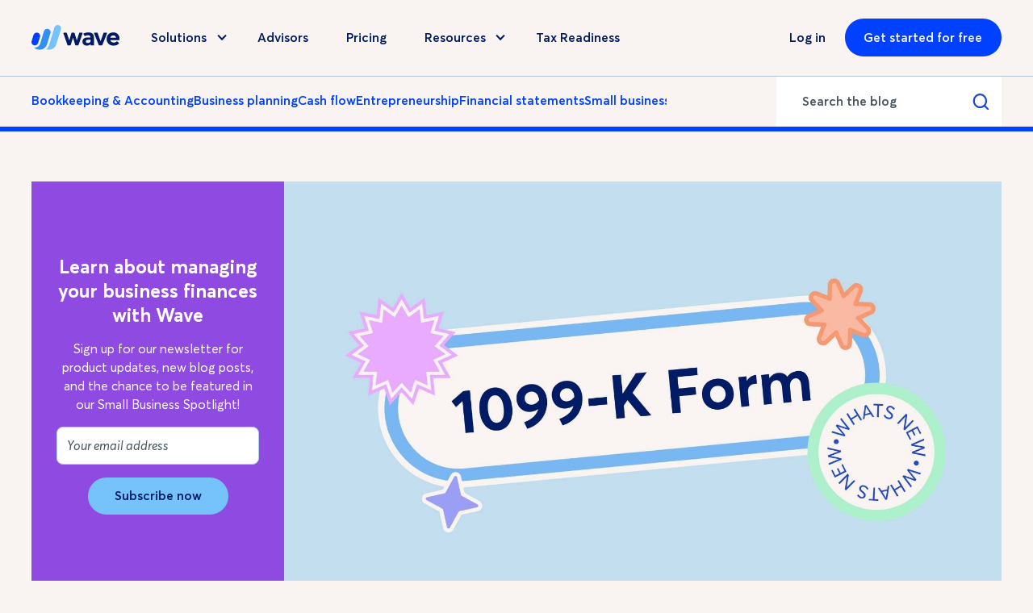

--- FILE ---
content_type: text/html; charset=utf-8
request_url: https://www.waveapps.com/blog/what-is-a-1099-k-form
body_size: 36615
content:
<!DOCTYPE html><!-- Last Published: Thu Jan 29 2026 16:05:27 GMT+0000 (Coordinated Universal Time) --><html data-wf-domain="www.waveapps.com" data-wf-page="6253f6e666c730d65a9e4627" data-wf-site="62446230dcb514b828a6e237" lang="en" data-wf-collection="6253f6e666c730641f9e4625" data-wf-item-slug="what-is-a-1099-k-form"><head><meta charset="utf-8"/><title>What is a 1099-K Form?</title><meta content="Everything you need to know about what Form 1099-K is and what it&#x27;s used for, how to file 1099-Ks, and the updated requirements the IRS made to the forms in 2022." name="description"/><meta content="What is a 1099-K Form?" property="og:title"/><meta content="Everything you need to know about what Form 1099-K is and what it&#x27;s used for, how to file 1099-Ks, and the updated requirements the IRS made to the forms in 2022." property="og:description"/><meta content="https://cdn.prod.website-files.com/6253f6e60f27498e7d4a1e46/62d71434bcdd6719e402db47_The%201099-K%20Form%20What%20it%20is%20and%20what%27s%20new%20in%202022.jpg" property="og:image"/><meta content="What is a 1099-K Form?" property="twitter:title"/><meta content="Everything you need to know about what Form 1099-K is and what it&#x27;s used for, how to file 1099-Ks, and the updated requirements the IRS made to the forms in 2022." property="twitter:description"/><meta content="https://cdn.prod.website-files.com/6253f6e60f27498e7d4a1e46/62d71434bcdd6719e402db47_The%201099-K%20Form%20What%20it%20is%20and%20what%27s%20new%20in%202022.jpg" property="twitter:image"/><meta property="og:type" content="website"/><meta content="summary_large_image" name="twitter:card"/><meta content="width=device-width, initial-scale=1" name="viewport"/><link href="https://cdn.prod.website-files.com/62446230dcb514b828a6e237/css/wave-live-public-site.shared.18ef8ded0.min.css" rel="stylesheet" type="text/css" integrity="sha384-GO+N7Qe0dCVgGnWV2tFI49dZKGMv73CbHBO8RNpxkm2k55YDEt0aqhcIb5j8Maau" crossorigin="anonymous"/><style>@media (max-width:991px) and (min-width:768px) {html.w-mod-js:not(.w-mod-ix) [data-w-id="33abe22a-ad17-a292-c280-633174c6c198"] {display:none;}}@media (max-width:767px) and (min-width:480px) {html.w-mod-js:not(.w-mod-ix) [data-w-id="33abe22a-ad17-a292-c280-633174c6c198"] {display:none;}}@media (max-width:479px) {html.w-mod-js:not(.w-mod-ix) [data-w-id="33abe22a-ad17-a292-c280-633174c6c198"] {display:none;}}</style><style>html.w-mod-js:not(.w-mod-ix3) :is(.feature-tile) {visibility: hidden !important;}</style><script type="text/javascript">!function(o,c){var n=c.documentElement,t=" w-mod-";n.className+=t+"js",("ontouchstart"in o||o.DocumentTouch&&c instanceof DocumentTouch)&&(n.className+=t+"touch")}(window,document);</script><link href="https://cdn.prod.website-files.com/62446230dcb514b828a6e237/67dc615447285df192591015_favicon.png" rel="shortcut icon" type="image/x-icon"/><link href="https://cdn.prod.website-files.com/62446230dcb514b828a6e237/627e0a14ff7686635f162d06_favicon-large.png" rel="apple-touch-icon"/><link href="https://www.waveapps.com/blog/what-is-a-1099-k-form" rel="canonical"/><script async="" src="https://www.googletagmanager.com/gtag/js?id=UA-11219730-11"></script><script type="text/javascript">window.dataLayer = window.dataLayer || [];function gtag(){dataLayer.push(arguments);}gtag('js', new Date());gtag('config', 'UA-11219730-11', {'anonymize_ip': false});</script><script async="" src="https://www.googletagmanager.com/gtag/js?id=G-7T5CCT7Q0P"></script><script type="text/javascript">window.dataLayer = window.dataLayer || [];function gtag(){dataLayer.push(arguments);}gtag('set', 'developer_id.dZGVlNj', true);gtag('js', new Date());gtag('config', 'G-7T5CCT7Q0P');</script><!-- TrustArc -->
<script async="async" type="text/javascript" crossorigin="" src='//consent.trustarc.com/notice?domain=hrb-wave.com&c=teconsent&js=nj&noticeType=bb&gtm=1'></script>
<!-- TrustArc GTM Event Listener -->
<script type="text/javascript">
var __dispatched__ = {}; //Map of previously dispatched preference levels
/*
First step is to register with the CM API to receive callbacks when a preference update occurs.
You must wait for the CM API (PrivacyManagerAPI object) to exist on the page before registering.
*/
var __i__ = self.postMessage && setInterval(function() {
    if (self.PrivacyManagerAPI && __i__) {
        var apiObject = {
            PrivacyManagerAPI: {
                action: "getConsentDecision",
                timestamp: new Date().getTime(),
                self: self.location.host
            }
        };
        self.top.postMessage(JSON.stringify(apiObject), "*");
        __i__ = clearInterval(__i__);
    }
}, 50);
/*
Callbacks will occur in the form of a PostMessage event. This code listens for the appropriately
formatted PostMessage event, gets the new consent decision, and then pushes the events into the
GTM framework. Once the event is submitted, that consent decision is marked in the 'dispatched'
map so it does not occur more than once.
*/
self.addEventListener("message", function(e, d) {
    try {
        if (e.data && (d = JSON.parse(e.data)) &&
            (d = d.PrivacyManagerAPI) && d.capabilities && d.action == "getConsentDecision") {
            var newDecision =
                self.PrivacyManagerAPI.callApi("getGDPRConsentDecision",
                    self.location.host).consentDecision;
            newDecision && newDecision.forEach(function(label) {
                if (!__dispatched__[label]) {
                    self.dataLayer && self.dataLayer.push({
                        "event": "GDPR Pref Allows " + label
                    });
                    __dispatched__[label] = 1;
                }
            });
        }
    } catch (xx) {
        /** not a cm api message **/
    }
});
</script>
<style>
/* Please keep this css code to improve the font quality */
  * {
  -webkit-font-smoothing: antialiased;
  -moz-osx-font-smoothing: grayscale;
    }
  
/* Fluid Font Size Controller*/
  html { font-size: calc(0.625rem + 0.41666666666666663vw); }
  @media screen and (max-width:1920px) { html { font-size: calc(0.625rem + 0.41666666666666674vw); } }
  @media screen and (max-width:1440px) { html { font-size: calc(0.8126951092611863rem + 0.20811654526534862vw); } }
  @media screen and (max-width:479px) { html { font-size: calc(0.7497384937238494rem + 0.41841004184100417vw); } }
  
/* Prevents scrolling on all devices, including iOS */
  body.no-scroll {
    overflow: hidden;
    position: fixed;
    width: 100%;
    height: 100%;
    left: 0;
    top: 0;
  }  
</style>
<!-- Global JS scripts -->
<script type="text/javascript" src="https://dwdqz3611m4qq.cloudfront.net/static-assets/prod/global/assets/js/scripts_head.js"></script>
<!-- Segment -->
<script>
  !function(){var i="analytics",analytics=window[i]=window[i]||[];if(!analytics.initialize)if(analytics.invoked)window.console&&console.error&&console.error("Segment snippet included twice.");else{analytics.invoked=!0;analytics.methods=["trackSubmit","trackClick","trackLink","trackForm","pageview","identify","reset","group","track","ready","alias","debug","page","screen","once","off","on","addSourceMiddleware","addIntegrationMiddleware","setAnonymousId","addDestinationMiddleware","register"];analytics.factory=function(e){return function(){if(window[i].initialized)return window[i][e].apply(window[i],arguments);var n=Array.prototype.slice.call(arguments);if(["track","screen","alias","group","page","identify"].indexOf(e)>-1){var c=document.querySelector("link[rel='canonical']");n.push({__t:"bpc",c:c&&c.getAttribute("href")||void 0,p:location.pathname,u:location.href,s:location.search,t:document.title,r:document.referrer})}n.unshift(e);analytics.push(n);return analytics}};for(var n=0;n<analytics.methods.length;n++){var key=analytics.methods[n];analytics[key]=analytics.factory(key)}analytics.load=function(key,n){var t=document.createElement("script");t.type="text/javascript";t.async=!0;t.setAttribute("data-global-segment-analytics-key",i);t.src="https://evs.cdp.waveapps.com/6etoZHmbxTgb8cxiPLiNDu/xfuWkrwWLh3SL23MycCrGU.min.js";var r=document.getElementsByTagName("script")[0];r.parentNode.insertBefore(t,r);analytics._loadOptions=n};analytics._writeKey="GfvkHQ48s3oihlGpNsWVnYEVjJgniCym";analytics._cdn = "https://evs.cdp.waveapps.com";analytics.SNIPPET_VERSION="5.2.0";
  analytics.load("GfvkHQ48s3oihlGpNsWVnYEVjJgniCym");
  analytics.page();
  }}();
</script>
<!-- Amplitude Web Experimentation -->
<script>
  (function(d, h){
    // TODO: Replace API_KEY with your API key.
    var apiKey = "2ee2ad7672fa5e50e3e346177be492bc"; 
    // TODO: Set a timeout in milliseconds for the anti-flicker.
    var timeout = 1000; 
    // Hides the page and loads the script. Shows page if script fails to load,
    // otherwise the script shows the page.
    var id = "amp-exp-css";
    try {
      if (!d.getElementById(id)) {
        var st = d.createElement("style");
        st.id = id;
        st.innerText = "* { visibility: hidden !important; background-image: none !important; }";
        h.appendChild(st);
        window.setTimeout(function () {st.remove()}, timeout);
        var sc = d.createElement("script");
        sc.src = "https://cdn.amplitude.com/script/"+apiKey+".experiment.js?integration=segment";
        sc.async = true;
        sc.onerror = function () {st.remove()};
        h.insertBefore(sc, d.currentScript || h.lastChild);
      }
    } catch(e) {console.error(e)}
  })(document, document.head);
</script>
<!-- Facebook Meta Tag -->
<meta name="facebook-domain-verification" content="nh57umad658parob0k57dal6n3jjrr" /><!-- [Attributes by Finsweet] Table of Contents -->
<script defer src="https://cdn.jsdelivr.net/npm/@finsweet/attributes-toc@1/toc.js">
</script>
<script>analytics.page('PS What is a 1099-K Form? How they work and what you need to know in 2023 Blog Post');</script>
<style>
/*width*/
.toc__links-wrap::-webkit-scrollbar {
width:0.5rem;
}
/*track*/
.toc__links-wrap::-webkit-scrollbar-track {
background:rgb(249, 244, 241);
}
/*thumb*/
.toc__links-wrap::-webkit-scrollbar-thumb {
background:rgb(246, 152, 112);
border-width:2px;
border-style:solid;
border-color:rgb(249, 244, 241);
}
/*iFrame aspect ratio*/
iframe { 
  width: 100%;
  height: auto;
  aspect-ratio: 16 / 9;
}
/*tables*/
.blog__rich-text.table-images {
border: none;
margin: 0.75rem 0;
}
.blog__rich-text.table-images tr {
border: none;
}
.blog__rich-text.table-images td {
padding: 0;
border: none;
vertical-align: top;
}
.blog__rich-text.table-images h3 {
margin-top: 0;
}

@media only screen and (max-width: 600px) {
  .blog__rich-text.table-images td {
    width: 100%;
  }
}
</style></head><body><div class="localize-component w-embed"><style>
/* Hide Canadian Content By Deafult */
[localize="CA"] {
  display: none;
}

/* If Candian user, show specific Canadian elements  */
[data-geoip="CA"] [localize="CA"] {
  display: block;
} 

/* If not Canadian user, hide specific not Canadian elements */
[data-geoip="CA"] [localize="US"] {
  display: none;
} 

/* Temporary class to show all content on page in designer 
.temp-show-all [localize="CA"] {
  display: block;
  border: 1px solid yellow;
}

.temp-show-all [localize="US"] {
  display: block;
  border: 1px solid orange;
}*/
</style></div><div class="hide w-embed"><style>
.w-conditional-invisible {
display: block;
}
.text-link.blog-meta a {
  text-decoration: underline;
	text-decoration-thickness:2px;
	text-underline-offset:2px;
}
<style></div><div class="hide w-embed"><style>
.doodle-cta {
	position: absolute;
  height: auto;
}
.doodle-cta.left {
	width: 26rem;
	top: 2rem;
  left: -6rem;
}
.doodle-cta.right {
	width: 24rem;
	top: -2rem;
  right: 1rem;
}
.doodle-cta.top-left {
	width: auto;
  max-width: none;
	height: 22rem;
	top: -4rem;
  left: -6rem;
}
.doodle-cta.top-right {
	width: 16rem;
	top: 0;
  right: 0;
}
@media screen and (max-width: 991px) {

}
@media screen and (max-width: 991px) {
  .doodle-cta {
    max-width: none;
  }
  .doodle-cta.left {
    width: 20rem;
    bottom: auto;
    top: 8rem;
    left: -12rem;
  }
  .doodle-cta.right {
    width: 20rem;
    top: -2rem;
    right: -12rem;
  }
  .doodle-cta.top-left {
    width: 16rem;
    height: auto;
    top: 5rem;
    left: -10rem;
  }
  .doodle-cta.top-right {
    width: 8rem;
    max-width: none;
    top: -3.5rem;
    right: -1rem;
  }
}
</style></div><div class="global-styles w-embed"><style>

/* Snippet gets rid of top margin on first element in any rich text*/
.w-richtext>:first-child {
	margin-top: 0;
}

/* Snippet gets rid of top margin on first h2 element for RT using table of contents*/
.w-richtext>:first-child h2{
	margin-top: 0;
}

/* Snippet gets rid of bottom margin on last element in any rich text*/
.w-richtext>:last-child, .w-richtext ol li:last-child, .w-richtext ul li:last-child {
	margin-bottom: 0;
}

/* Snippet prevents all click and hover interaction with an element */
.clickable-off {
	pointer-events: none;
}

/* Snippet enables all click and hover interaction with an element */
.clickable-on{
  pointer-events: auto;
}

/* Snippet enables you to add class of div-square which creates and maintains a 1:1 dimension of a div.*/
.div-square::after {
	content: "";
	display: block;
	padding-bottom: 100%;
}

/*Hide focus outline for main content element*/
main:focus-visible {
	outline: -webkit-focus-ring-color auto 0px;
}

/* Make sure containers never lose their center alignment*/
.container-medium, .container-small, .container-large {
	margin-right: auto !important;
	margin-left: auto !important;
}


/*Link decoration styles */
a {
	font-size: inherit;
}

.footer_nav_list-item a {
	color: #f9f4f1;
  text-decoration: none;
	text-decoration-thickness:2px;
	text-underline-offset:2px;
}
.footer_nav_list-item a:hover {
	color: #f9f4f1;
}

.rich-text-default a,
.legal__rich-text a,
.blog__rich-text a,
.text-link.blog-meta a,
.accordion__rich-text a,
.bulleted-list a,
.rich-text-fine-print a,
.legal__numbered-list a,
.heading-style-5.text-link,
.rich-text-default a:hover,
.legal__rich-text a:hover,
.blog__rich-text a:hover,
.accordion__rich-text a:hover,
.bulleted-list a:hover,
.footer_nav_list-item a:hover,
.rich-text-fine-print a:hover{
  text-decoration: underline;
	text-decoration-thickness:2px;
	text-underline-offset:2px;
}

a .heading-style-1:hover,
a .heading-style-2:hover,
a .heading-style-3:hover,
a .heading-style-4:hover,
a.heading-style-1:hover,
a.heading-style-2:hover,
a.heading-style-3:hover,
a.heading-style-4:hover,
.article-card:hover .heading-style-1,
.article-card:hover .heading-style-2,
.article-card:hover .heading-style-3,
.article-card:hover .heading-style-4,
.article-card:hover .text-style-body,
.toc__link.w--current,
.dropdown-link:hover .dropdown-title {
	color: #0033CC; /*Wave Brilliant Balance Hover*/
}

a.features-3-tabs__tab,
a.features-3-tabs__tab .heading-style-4 {
	color: inherit;
}

a.text-color-black:hover {
	color: #232426;
}
/*Article Card Hover Styles */



/*Apply "..." after 3 lines of text */
.text-style-3lines {
	display: -webkit-box;
	overflow: hidden;
	-webkit-line-clamp: 3;
	-webkit-box-orient: vertical;
}

/*Apply "..." after 2 lines of text */
.text-style-2lines {
	display: -webkit-box;
	overflow: hidden;
	-webkit-line-clamp: 2;
	-webkit-box-orient: vertical;
}

/*Testimonial Text Highlights */
 .bg-color-cream .testimonial__rich-text strong {
   background-color: #DBC5F6;
   }
 .bg-color-lilac .rich-text-default a {
   color: #0040FF;
   }
 .bg-color-mint .testimonial__rich-text strong {
   background-color: #89C1D1;
   }
  .bg-color-powder .testimonial__rich-text strong {
   background-color: #89C1D1;
   }
 .bg-color-melon .testimonial__rich-text strong {
   background-color: #F5DFCC;
   }
 .bg-color-orchid .testimonial__rich-text strong {
   background-color: #DBC5F6;
   }
 .bg-color-stone .testimonial__rich-text strong {
   background-color: #e8effd;
   }

/*FAQ bottom border color for various background colors. */
  
.bg-color-cream .accordion-item {
 	border-color: #FD6F00;
  }
.bg-color-peach .accordion-item {
 	border-color: #9451e4;
  }
.bg-color-lilac .accordion-item {
  border-color: #9451e4;
  }
.bg-color-mint .accordion-item {
  border-color: #89C1D1;
  }
.bg-color-melon .accordion-item {
  border-color: #F5DFCC;
  }
.bg-color-orchid .accordion-item {
  border-color: #DBC5F6;
  }
  
	.cc-overlay {
	pointer-events: none;
}


/*Begin Styling of table embeds within rich text field */
.rt-table {
  overflow: auto;
}

.w-richtext table {
  border-collapse: collapse;
  width: 100%;
  overflow: auto;
  margin-top: 2rem;
  margin-bottom: 2rem;
}

.w-richtext table,
.w-richtext tr,
.w-richtext td {
  border: 1px solid;
}

.w-richtext td {
  padding: 1rem;
}
/*End Styling of table embeds within rich text field */


.freelancer-hero-supporting-item:nth-child(1) {  
  background-color: #DBC5F6;
}

.freelancer-hero-supporting-item:nth-child(2) {  
  background-color: #F5DFCC;
}

.freelancer-hero-supporting-item:nth-child(3) {  
  background-color: #E8EFFD;
}

.freelancer-category-item:nth-child(1),
.freelancer-category-item:nth-child(2),
.freelancer-category-item:nth-child(3) {
	border-right: 1px solid #001b66;
}

.promo-anchor {
	width: 100%;
  height: 0;
	position: relative;
  top: -15rem;
}

#promo-terms-link:hover, #promo-terms-link-m:hover {
	color: #328FF8;
}

#promo-terms-link-pro:hover, #promo-terms-link-pro-m:hover {
	color: #001B66;
}

#truste-consent-track {
	z-index: 9999;
}

#nav-blog-link {
	margin-bottom: 1.5rem;
  font-family: 'StixTwoText';
  font-size: 1.25rem;
  font-weight: 400;
  color: var(--wave-black);
  border-bottom: 2px #F9F4F1 solid;
}

#nav-blog-link:hover {
	color: var(--brilliant-balance);
  border-bottom: 2px #0040FF solid;
}

/*News Feature Item Hover arrow-icon color change */
@media screen and (max-width: 1024px) {    
  .promo-anchor {
    top: -24rem;
  }
  #nav-blog-link-m {
  	margin-bottom: 0.5rem;
  	font-family: 'StixTwoText';
    font-size: 1.5rem;
    font-weight: 400;
    color: var(--brilliant-balance);
	}
}

@media screen and (min-width: 767px) {
  .news-features-item__link-block:hover .big-arrow-icon {
    color: #001B66;
    }
}
@media screen and (max-width: 600px) {
  .promo-anchor {
  	top: -7.5rem;
  }
}

.press-what-is-happening-link-block:hover .heading-style-4 {
	color: #2047ce;
}

/* Ensure any text links that are bolded via the CMS render as non-bold in the browser */
	.blog__rich-text a strong,
  .rich-text-default a strong{
  	font-weight: 400;
  }
  
  
  /* Hide logged in content by default */
[personalize="logged-in"] {
  display: none;
}

/* If user logged in, show logged in elements  */
[credentials="logged-in"] [personalize="logged-in"] {
  display: block;
} 
[credentials="logged-in"] .button-nav[personalize="logged-in"] {
  display: flex;
} 

/* If user logged in, hide logged out elements */
[credentials="logged-in"] [personalize="logged-out"] {
  display: none;
}
[credentials="logged-in"] .button-nav[personalize="logged-out"] {
  display: none;
}

/* Temporary class to show all content on page in designer */
.temp-show-all [personalize="logged-in"], .temp-show-all [personalize="logged-out"] {
  display: block;
}

.temp-show-all .button-nav[personalize="logged-in"], .temp-show-all .button-nav[personalize="logged-out"] {
  display: flex;
}

/* Temporary class to show all content on page in designer */
.temp-show-all [personalize="logged-in"]{
  border: 2px solid blue;
}

.temp-show-all [personalize="logged-out"]{
  border: 2px solid red;
}

/* Remove bottom border from Last list item */
.bulleted-list.cc-no-indent > ul > li:last-child {
	border-bottom: 0px;
}


.legal__rich-text p, a { 
	overflow-wrap: break-word;
  word-wrap: break-word;
  -ms-hyphens: auto;
  -moz-hyphens: auto;
  -webkit-hyphens: auto;
  hyphens: auto;
}

.legal__2-col-right .legal__rich-text p {
	font-size: 1.25rem;
  line-height: 1.4;
}


.footer-nav__list-item a {
	color: #ffffff;
}

.bg-color-opal .heading-style-3 {
	color: #232426;
}

.toc__link {
	hyphens: none;
}
select {
  -webkit-appearance: none; 
  -moz-appearance: none; 
  background: transparent;
  background-image: url('data:image/svg+xml,<svg width="24" height="24" viewBox="0 0 24 24" fill="none" xmlns="http://www.w3.org/2000/svg"><path fill-rule="evenodd" clip-rule="evenodd" d="M9.21941 12.8747C9.61973 13.3751 10.3808 13.3751 10.7811 12.8747L14.261 8.52489C14.7848 7.87013 14.3186 6.9002 13.4801 6.9002H6.52043C5.68192 6.9002 5.21575 7.87013 5.73956 8.52489L9.21941 12.8747Z" fill="%23515F66"/></svg>');
  background-repeat: no-repeat;
  background-position-x: 100%;
  background-position-y: 0.5625rem;
}
</style></div><div id="page-wrapper" class="page-wrapper"><div id="consent_blackbar"></div><div class="navigation-wrapper"><a id="skip-link" href="#" class="nav__skip-link w-inline-block"><div>Skip to Main Content</div></a><div data-collapse="medium" data-animation="default" data-duration="400" data-easing="ease" data-easing2="ease" role="banner" class="navigation-desktop w-nav"><div class="navigation-container"><div class="navigation-left"><a href="/" data-nav="Logo" data-amplitude-event="w/ps/topnav/link/submitted" data-amplitude-properties="{&quot;link&quot;:&quot;home&quot;}" class="brand-logo-link w-nav-brand"><img src="https://cdn.prod.website-files.com/62446230dcb514b828a6e237/677ed61188695f2316217fc5_Wave-2_0-logo-fullcolour-rgb.svg" width="300" height="86" alt="Wave&#x27;s logo" class="brand-logo_image"/></a><nav role="navigation" class="nav-menu w-nav-menu"><div data-hover="true" data-delay="0" class="dropdown w-dropdown"><div class="dropdown-toggle-nav w-dropdown-toggle"><div class="nav-dropdown-icon w-icon-dropdown-toggle"></div><div>Solutions</div></div><nav class="navigation-dropdown cc-large-menu w-dropdown-list"><div class="dropdown-pointer"><div class="dropdown-wrapper"><div id="w-node-_540eb406-9fc5-0cdb-40fe-daf0b1f571da-b1f571d1" class="dropdown-wrapper__column"><div STYLE="margin-bottom: 1.5rem; font-size: 1.25rem; font-weight: 400; color: #000000;" class="heading-style-2">Stay organized &amp; tax-ready</div><a data-nav="Accounting" href="/accounting" class="dropdown-link solutions w-inline-block"><div class="nav-link-icon-wrapper"><img src="https://cdn.prod.website-files.com/62446230dcb514b828a6e237/6928734ff6c7137fb1071799_acct.svg" loading="lazy" alt="" class="nav-icon"/></div><div class="nav-content-wrap"><div class="dropdown-title">Accounting</div><div class="text-style-body-small">Track income and expenses <br/>for more accurate books</div></div></a><a data-nav="Mobile receipts" href="/receipts" class="dropdown-link solutions w-inline-block"><div class="nav-link-icon-wrapper"><img src="https://cdn.prod.website-files.com/62446230dcb514b828a6e237/6928734f6ea01d3673748dba_rec.svg" loading="lazy" alt="" class="nav-icon"/></div><div class="nav-content-wrap"><div class="dropdown-title">Receipts</div><div class="text-style-body-small">Scan and store receipts to <br/>track and organize expenses</div></div></a><a data-nav="Wave app" href="/wave-app" class="dropdown-link solutions last-link w-inline-block"><div class="nav-link-icon-wrapper"><img src="https://cdn.prod.website-files.com/62446230dcb514b828a6e237/6928734febf5fc849831982b_app.svg" loading="lazy" alt="" class="nav-icon"/></div><div class="nav-content-wrap"><div class="dropdown-title">Mobile app</div><div class="text-style-body-small">Manage invoices, expenses, <br/>and receipts on-the-go</div></div></a></div><div id="w-node-_540eb406-9fc5-0cdb-40fe-daf0b1f571ed-b1f571d1" class="dropdown-wrapper__column"><div STYLE="margin-bottom: 1.5rem; font-size: 1.25rem; font-weight: 400; color: #000000;" class="heading-style-2">Get paid</div><a data-nav="Invoicing" href="/invoicing" class="dropdown-link solutions w-inline-block"><div class="nav-link-icon-wrapper"><img src="https://cdn.prod.website-files.com/62446230dcb514b828a6e237/6928734f4b88300c173d8fda_inv.svg" loading="lazy" alt="" class="nav-icon"/></div><div class="nav-content-wrap"><div class="dropdown-title">Invoicing</div><div class="text-style-body-small">Send professional invoices <br/>and wow clients</div></div></a><a data-nav="Estimates" href="/estimates-software" class="dropdown-link solutions w-inline-block"><div class="nav-link-icon-wrapper"><img src="https://cdn.prod.website-files.com/62446230dcb514b828a6e237/6928734f8cfd6bb0740fbe41_est.svg" loading="lazy" alt="" class="nav-icon"/></div><div class="nav-content-wrap"><div class="dropdown-title">Estimates &amp; Deposits</div><div class="text-style-body-small">Create estimates and collect <br/>deposits to secure projects</div></div></a><a data-nav="Payments" href="/payments" class="dropdown-link solutions last-link w-inline-block"><div class="nav-link-icon-wrapper"><img src="https://cdn.prod.website-files.com/62446230dcb514b828a6e237/6928734ff94a45c62273e09e_pmt.svg" loading="lazy" alt="" class="nav-icon"/></div><div class="nav-content-wrap"><div class="dropdown-title">Payments</div><div class="text-style-body-small">Accept credit cards and bank <br/>payments to get paid fast</div></div></a></div><div id="w-node-cc83e0ff-137a-73fc-a2ba-d36b576274c0-b1f571d1" class="dropdown-wrapper__column"><div STYLE="margin-bottom: 1.5rem; font-size: 1.25rem; font-weight: 400; color: #000000;" class="heading-style-2">Pay yourself &amp; your team</div><a data-nav="Payroll" href="/payroll" class="dropdown-link solutions last-link w-inline-block"><div class="nav-link-icon-wrapper"><img src="https://cdn.prod.website-files.com/62446230dcb514b828a6e237/6928734fe4cee31ebe7ae0c6_pay.svg" loading="lazy" alt="" class="nav-icon"/></div><div class="nav-content-wrap"><div class="dropdown-title">Payroll</div><div class="text-style-body-small">Run payroll for employees <br/>or contractors with peace <br/>of mind</div></div></a></div><div id="w-node-_54b39e78-180c-a303-ae2c-9c3d372aca10-b1f571d1" class="dropdown-wrapper__column bg-color-navy"><a data-nav="Pro Plan" data-w-id="a865dfb2-0196-3ebe-93e2-d1777ed2c0e1" href="/pro" class="w-inline-block"><div class="padding-small"><div STYLE="margin-top: 1rem; margin-bottom: 1.5rem; font-size: 1.25rem; font-weight: 400; color: #ffffff;" class="heading-style-2 text-align-center">Let Wave do the heavy-lifting</div><img src="https://cdn.prod.website-files.com/62446230dcb514b828a6e237/692877ff9c6ee9e5b446a5dc_simpleUI-laptop.avif" loading="lazy" width="246.5" height="144.5" alt="" data-w-id="2a13e419-1855-2c88-6255-187664cae431" class="margin-bottom margin-small-medium"/><div class="nav-content-wrap"><div class="text-color-white"><div class="dropdown-title">Pro plan</div><div class="text-style-body-small">Look polished and save time on admin tasks</div></div></div></div></a></div></div></div></nav></div><a href="/wave-advisors" data-nav="Advisors" class="navigation-link w-nav-link">Advisors</a><a href="/pricing" data-nav="Pricing" class="navigation-link w-nav-link">Pricing</a><div data-hover="true" data-delay="0" class="dropdown w-dropdown"><div class="dropdown-toggle-nav w-dropdown-toggle"><div class="nav-dropdown-icon w-icon-dropdown-toggle"></div><div>Resources</div></div><nav class="navigation-dropdown cc-large-menu w-dropdown-list"><div class="dropdown-pointer resources"><a id="nav-blog-link" data-nav="Blog" href="/blog" class="dropdown-link catgegory-header w-inline-block"><div>Blog</div><div class="m-nav-dropdown-icon links-panel w-icon-dropdown-toggle"></div></a><div class="dropdown-wrapper resources"><div id="w-node-_770f7a3d-c88d-0d47-0777-ad9d912818c6-b1f571d1" class="dropdown-wrapper__column"><div class="w-dyn-list"><div role="list" class="w-dyn-items"><div role="listitem" class="w-dyn-item"><a data-nav="Bookkeeping &amp; Accounting" href="/blog-category/bookkeeping-and-accounting" class="dropdown-link blog-categories w-inline-block"><img src="https://cdn.prod.website-files.com/6253f6e60f27498e7d4a1e46/69289d826112dc1afe2d9c64_balance.svg" loading="lazy" alt="" class="nav-icon"/><div class="nav-content-wrap"><div class="dropdown-title">Bookkeeping &amp; Accounting</div></div></a></div><div role="listitem" class="w-dyn-item"><a data-nav="Small business taxes" href="/blog-category/taxes" class="dropdown-link blog-categories w-inline-block"><img src="https://cdn.prod.website-files.com/6253f6e60f27498e7d4a1e46/69289da28575277e3aa3931f_document.svg" loading="lazy" alt="" class="nav-icon"/><div class="nav-content-wrap"><div class="dropdown-title">Small business taxes</div></div></a></div><div role="listitem" class="w-dyn-item"><a data-nav="Business planning" href="/blog-category/business-planning" class="dropdown-link blog-categories w-inline-block"><img src="https://cdn.prod.website-files.com/6253f6e60f27498e7d4a1e46/69289db329e187ded565b33d_business.svg" loading="lazy" alt="" class="nav-icon"/><div class="nav-content-wrap"><div class="dropdown-title">Business planning</div></div></a></div><div role="listitem" class="w-dyn-item"><a data-nav="Cash flow" href="/blog-category/cash-flow" class="dropdown-link blog-categories w-inline-block"><img src="https://cdn.prod.website-files.com/6253f6e60f27498e7d4a1e46/69289dcd5ac5e9f143060cfe_money.svg" loading="lazy" alt="" class="nav-icon"/><div class="nav-content-wrap"><div class="dropdown-title">Cash flow</div></div></a></div><div role="listitem" class="w-dyn-item"><a data-nav="Financial statements" href="/blog-category/financial-statements" class="dropdown-link blog-categories w-inline-block"><img src="https://cdn.prod.website-files.com/6253f6e60f27498e7d4a1e46/69289ddb30d0cc25347b4777_bar-graph.svg" loading="lazy" alt="" class="nav-icon"/><div class="nav-content-wrap"><div class="dropdown-title">Financial statements</div></div></a></div><div role="listitem" class="w-dyn-item"><a data-nav="Entrepreneurship" href="/blog-category/entrepreneurship" class="dropdown-link blog-categories w-inline-block"><img src="https://cdn.prod.website-files.com/6253f6e60f27498e7d4a1e46/69289dec009c2bda41b925ff_briefcase.svg" loading="lazy" alt="" class="nav-icon"/><div class="nav-content-wrap"><div class="dropdown-title">Entrepreneurship</div></div></a></div></div></div></div><div id="w-node-fa141a7a-30c7-7c6c-ba45-5e20e20beaf5-b1f571d1" class="dropdown-wrapper__column icon-tiles"><div data-nav="Accounting" class="dropdown-link catgegory-header"><div class="nav-link-icon-wrapper"><img src="https://cdn.prod.website-files.com/62446230dcb514b828a6e237/69289bcf036f2c7a8ac5d3aa_prep.svg" loading="lazy" alt="" class="nav-icon"/></div><div STYLE="font-size: 1.25rem; font-weight: 400; color: #000000;" class="heading-style-2">Tax season prep</div></div><ul role="list" class="nav-list w-list-unstyled"><li class="nav-list-item"><a data-nav="Small business tax season guide" href="/blog/the-complete-guide-to-small-business-tax-season" class="dropdown-link">Small business tax season guide</a></li><li class="nav-list-item"><a data-nav="Tax season checklist" href="/blog/get-ready-for-tax-season-checklist" class="dropdown-link">Tax season checklist</a></li><li class="nav-list-item"><a data-nav="What is a profit and loss statement?" href="/blog/profit-and-loss-statement" class="dropdown-link">What is a profit and loss statement?</a></li><li class="nav-list-item"><a data-nav="What is a balance sheet?" href="/blog/what-is-a-balance-sheet" class="dropdown-link">What is a balance sheet?</a></li></ul></div><div id="w-node-_735a3f02-879f-4148-e622-a20d535797c6-b1f571d1" class="dropdown-wrapper__column icon-tiles"><div data-nav="Accounting" class="dropdown-link catgegory-header"><div class="nav-link-icon-wrapper"><img src="https://cdn.prod.website-files.com/62446230dcb514b828a6e237/69289bce842f89359ad833d7_how-to.svg" loading="lazy" alt="" class="nav-icon"/></div><div STYLE="font-size: 1.25rem; font-weight: 400; color: #000000;" class="heading-style-2">Bookkeeping how-tos</div></div><ul role="list" class="nav-list w-list-unstyled"><li class="nav-list-item"><a data-nav="Small business bookkeeping guide" href="/blog/how-to-do-bookkeeping-for-small-businesses" class="dropdown-link">Small business bookkeeping guide</a></li><li class="nav-list-item"><a data-nav="Daily bookkeeping checklist" href="/blog/small-business-daily-bookkeeping-checklist" class="dropdown-link">Daily bookkeeping checklist</a></li><li class="nav-list-item"><a data-nav="Month-end accounting checklist" href="/blog/small-business-month-end-checklist" class="dropdown-link">Month-end accounting checklist</a></li><li class="nav-list-item"><a data-nav="What is a cash flow statement?" href="/blog/cash-flow-statement" class="dropdown-link">What is a cash flow statement?</a></li></ul></div><div id="w-node-_21fb3cf5-e67b-60c0-0ef7-da49d40a08bd-b1f571d1" class="dropdown-wrapper__column icon-tiles"><div data-nav="Accounting" class="dropdown-link catgegory-header"><div class="nav-link-icon-wrapper wave-compare"><img src="https://cdn.prod.website-files.com/62446230dcb514b828a6e237/624defe4c09944636ede10a7_wave-logo-icon-white.svg" loading="lazy" width="59" height="51" alt="Wave logo in white" class="nav-icon"/></div><div STYLE="font-size: 1.25rem; font-weight: 400; color: #000000;" class="heading-style-2">Compare Wave</div></div><ul role="list" class="nav-list w-list-unstyled"><li class="nav-list-item"><a data-nav="Wave vs. QuickBooks" href="/compare/quickbooks-alternative" class="dropdown-link">Wave vs. QuickBooks</a></li><li class="nav-list-item"><a data-nav="Wave vs. Honeybook" href="/compare/wave-vs-honeybook" class="dropdown-link">Wave vs. Honeybook</a></li><li class="nav-list-item"><a data-nav="Wave vs. Freshbooks" href="/compare/freshbooks-vs-wave" class="dropdown-link">Wave vs. Freshbooks</a></li><li class="nav-list-item"><a data-nav="Wave vs. Xero" href="/compare/xero-vs-wave" class="dropdown-link">Wave vs. Xero</a></li><li class="nav-list-item"><a data-nav="Wave vs. Zipbooks" href="/compare/zipbooks-vs-wave" class="dropdown-link">Wave vs. Zipbooks</a></li><li class="nav-list-item"><a data-nav="Wave vs. Sage" href="/compare/sage-vs-wave" class="dropdown-link">Wave vs. Sage</a></li></ul></div></div><div class="dropdown-wrapper resources bottom-row"><div id="w-node-_74fdda21-173b-244f-450d-64eb984d89af-b1f571d1" class="dropdown-wrapper__column bottom-row"><div id="w-node-_16a3b194-98fc-b80f-15c5-a53ee808b626-b1f571d1" STYLE="margin-bottom: 1.5rem; font-size: 1.25rem; font-weight: 400; color: #000000;" class="heading-style-2">Support</div><a data-nav="How support works" id="w-node-_74fdda21-173b-244f-450d-64eb984d89b0-b1f571d1" href="https://www.waveapps.com/help" class="dropdown-link support w-inline-block"><div id="" STYLE="background-color: #CCE9FF;" class="nav-link-icon-wrapper"><img src="https://cdn.prod.website-files.com/62446230dcb514b828a6e237/69289bdf174b3b97fd503e72_how.svg" loading="lazy" alt="" class="nav-icon"/></div><div class="dropdown-title support-links">How support works</div></a><a data-nav="Help Center" href="https://support.waveapps.com/" class="dropdown-link support w-inline-block"><div id="" STYLE="background-color: #CCE9FF;" class="nav-link-icon-wrapper"><img src="https://cdn.prod.website-files.com/62446230dcb514b828a6e237/69289bdff68dd703bd1e1134_hc.svg" loading="lazy" alt="" class="nav-icon"/></div><div class="dropdown-title support-links">Help center</div></a><a data-nav="Status page" href="https://status.waveapps.com/" class="dropdown-link support w-inline-block"><div id="" STYLE="background-color: #CCE9FF;" class="nav-link-icon-wrapper"><img src="https://cdn.prod.website-files.com/62446230dcb514b828a6e237/69289bdf063bb41219a9563e_status.svg" loading="lazy" alt="" class="nav-icon"/></div><div class="dropdown-title support-links">Status page</div></a></div></div></div></nav></div><a href="/tax-season" data-nav="Tax Season" class="navigation-link w-nav-link">Tax Readiness</a></nav></div><div class="navigation-right"><div class="login-buttons"><a data-nav="Log in" personalize="logged-out" href="/login" class="button-nav w-button">Log in</a><a data-nav="Get started for free" personalize="logged-out" href="/register" class="button-nav cc-energy w-inline-block"><div class="hide-mobile-landscape">Get started for free</div><div class="show-mobile-landscape">Get started for free</div></a><a data-nav="Your account" personalize="logged-in" href="https://my.waveapps.com" class="button-nav cc-your-account w-button">Your account</a></div></div></div></div><div data-collapse="medium" data-animation="default" data-duration="400" data-easing="ease-out" data-easing2="ease-out" role="banner" class="navigation-mob w-nav"><div class="hide w-embed"><style>

.menu-mob.w-nav-button.w--open .cc-open {
	display: none;
}

.menu-mob.w-nav-button.w--open .cc-close {
	display: block;
}

.menu-mob.w-nav-button .cc-open {
	display: block;
}

.menu-mob.w-nav-button .cc-close {
	display: none;
}

</style></div><nav role="navigation" class="mobile-nav w-nav-menu"><div class="m-nav-links-wrapper"><div><div data-navm="Solutions" role="button" tabindex="0" aria-expanded="false" aria-controls="solutions-panel" class="mobile-toggle links-panel"><div>Solutions</div><div class="m-nav-dropdown-icon links-panel w-icon-dropdown-toggle"></div></div><div id="solutions-panel" class="m-nav-link-panel solutions"><div data-navm="Back_Solutions" role="button" tabindex="0" class="m-nav-back-button"><div class="m-nav-dropdown-icon back-button w-icon-dropdown-toggle"></div><div>Back</div></div><div class="mobile-toggle"><div class="margin-bottom margin-medium"><div STYLE="display: inline-block; font-size: 1.5rem; font-weight: 400; color: #000000;" class="heading-style-2">Stay organized &amp; tax-ready</div></div><a data-navm="Accounting" href="/accounting" class="dropdown-link solutions w-inline-block"><div class="nav-link-icon-wrapper"><img src="https://cdn.prod.website-files.com/62446230dcb514b828a6e237/6928734ff6c7137fb1071799_acct.svg" loading="lazy" alt="" class="nav-icon"/></div><div class="nav-content-wrap"><div class="dropdown-title">Accounting</div><div>Track income and expenses for more accurate books</div></div></a><a data-navm="Mobile receipts" href="/receipts" class="dropdown-link solutions w-inline-block"><div class="nav-link-icon-wrapper"><img src="https://cdn.prod.website-files.com/62446230dcb514b828a6e237/6928734f6ea01d3673748dba_rec.svg" loading="lazy" alt="" class="nav-icon"/></div><div class="nav-content-wrap"><div class="dropdown-title">Receipts</div><div>Scan and store receipts to track and organize expenses</div></div></a><a data-navm="Wave app" href="/wave-app" class="dropdown-link solutions w-inline-block"><div class="nav-link-icon-wrapper"><img src="https://cdn.prod.website-files.com/62446230dcb514b828a6e237/6928734febf5fc849831982b_app.svg" loading="lazy" alt="" class="nav-icon"/></div><div class="nav-content-wrap"><div class="dropdown-title">Mobile app</div><div>Manage invoices, expenses, and receipts on-the-go</div></div></a></div><div class="mobile-toggle"><div class="margin-bottom margin-medium"><div STYLE="display: inline-block; font-size: 1.5rem; font-weight: 400; color: #000000;" class="heading-style-2">Get paid</div></div><a data-navm="Invoicing" href="/invoicing" class="dropdown-link solutions w-inline-block"><div class="nav-link-icon-wrapper"><img src="https://cdn.prod.website-files.com/62446230dcb514b828a6e237/6928734f4b88300c173d8fda_inv.svg" loading="lazy" alt="" class="nav-icon"/></div><div class="nav-content-wrap"><div class="dropdown-title">Invoicing</div><div>Send professional invoices and wow clients</div></div></a><a data-navm="Estimates" href="/estimates-software" class="dropdown-link solutions w-inline-block"><div class="nav-link-icon-wrapper"><img src="https://cdn.prod.website-files.com/62446230dcb514b828a6e237/6928734f8cfd6bb0740fbe41_est.svg" loading="lazy" alt="" class="nav-icon"/></div><div class="nav-content-wrap"><div class="dropdown-title">Estimates &amp; Deposits</div><div>Create estimates and collect deposits to secure projects</div></div></a><a data-navm="Payments" href="/payments" class="dropdown-link solutions w-inline-block"><div class="nav-link-icon-wrapper"><img src="https://cdn.prod.website-files.com/62446230dcb514b828a6e237/6928734ff94a45c62273e09e_pmt.svg" loading="lazy" alt="" class="nav-icon"/></div><div class="nav-content-wrap"><div class="dropdown-title">Payments</div><div>Accept credit cards and bank payments to get paid fast</div></div></a></div><div class="mobile-toggle"><div class="margin-bottom margin-medium"><div STYLE="display: inline-block; font-size: 1.5rem; font-weight: 400; color: #000000;" class="heading-style-2">Pay yourself &amp; your team</div></div><a data-navm="Payroll" href="/payroll" class="dropdown-link solutions w-inline-block"><div class="nav-link-icon-wrapper"><img src="https://cdn.prod.website-files.com/62446230dcb514b828a6e237/6928734fe4cee31ebe7ae0c6_pay.svg" loading="lazy" alt="" class="nav-icon"/></div><div class="nav-content-wrap"><div class="dropdown-title">Payroll</div><div>Run payroll for employees or contractors with peace of mind</div></div></a></div></div></div><a href="/wave-advisors" data-navm="Advisors" class="mobile-nav-link w-nav-link">Advisors</a><a href="/pricing" data-navm="Pricing" class="mobile-nav-link w-nav-link">Pricing</a><div><div data-navm="Resources" role="button" tabindex="0" aria-expanded="false" aria-controls="resources-panel" class="mobile-toggle links-panel"><div>Resources</div><div class="m-nav-dropdown-icon links-panel w-icon-dropdown-toggle"></div></div><div id="resources-panel" class="m-nav-link-panel"><div data-navm="Back_Resources" role="button" tabindex="0" class="m-nav-back-button"><div class="m-nav-dropdown-icon back-button w-icon-dropdown-toggle"></div><div>Back</div></div><div class="mobile-toggle"><div class="margin-bottom margin-small"><div STYLE="display: inline-block; font-size: 1.5rem; font-weight: 400; color: #000000;" class="heading-style-2">Support</div></div><div class="margin-bottom margin-small"><a data-navm="How support works" id="w-node-_3f71bd4a-e1a3-2d6b-d257-924bb0d112d0-c8bd189b" href="https://www.waveapps.com/help" class="dropdown-link w-inline-block"><div id="" STYLE="background-color: #CCE9FF;" class="nav-link-icon-wrapper"><img src="https://cdn.prod.website-files.com/62446230dcb514b828a6e237/69289bdf174b3b97fd503e72_how.svg" loading="lazy" alt="" class="nav-icon"/></div><div>How support works</div></a><a data-navm="Help Center" href="https://support.waveapps.com/" class="dropdown-link w-inline-block"><div id="" STYLE="background-color: #CCE9FF;" class="nav-link-icon-wrapper"><img src="https://cdn.prod.website-files.com/62446230dcb514b828a6e237/69289bdff68dd703bd1e1134_hc.svg" loading="lazy" alt="" class="nav-icon"/></div><div>Help center</div></a><a data-navm="Status page" href="https://status.waveapps.com/" class="dropdown-link w-inline-block"><div id="" STYLE="background-color: #CCE9FF;" class="nav-link-icon-wrapper"><img src="https://cdn.prod.website-files.com/62446230dcb514b828a6e237/69289bdf063bb41219a9563e_status.svg" loading="lazy" alt="" class="nav-icon"/></div><div>Status page</div></a></div></div><div data-navm="Blog panel" role="button" tabindex="0" aria-expanded="false" aria-controls="blog-panel" class="mobile-toggle blog-panel"><div STYLE="display: inline-block; font-size: 1.5rem; font-weight: 400; color: #000000;" class="heading-style-2">Blog</div><div class="m-nav-dropdown-icon links-panel w-icon-dropdown-toggle"></div></div><div class="mobile-toggle"><div class="margin-bottom margin-medium"><div STYLE="display: inline-block; font-size: 1.5rem; font-weight: 400; color: #000000;" class="heading-style-2">Compare Wave</div></div><div class="flex-left"><div class="nav-link-icon-wrapper wave-compare"><img src="https://cdn.prod.website-files.com/62446230dcb514b828a6e237/624defe4c09944636ede10a7_wave-logo-icon-white.svg" loading="lazy" width="59" height="51" alt="Wave logo in white" class="nav-icon"/></div><ul role="list" class="nav-list compare w-list-unstyled"><li class="nav-list-item compare"><a data-navm="Wave vs. QuickBooks" href="/compare/quickbooks-alternative" class="dropdown-link">Wave vs. QuickBooks</a></li><li class="nav-list-item compare"><a data-navm="Wave vs. Honeybook" href="/compare/wave-vs-honeybook" class="dropdown-link">Wave vs. Honeybook</a></li><li class="nav-list-item compare"><a data-navm="Wave vs. Freshbooks" href="/compare/freshbooks-vs-wave" class="dropdown-link">Wave vs. Freshbooks</a></li><li class="nav-list-item compare"><a data-navm="Wave vs. Xero" href="/compare/xero-vs-wave" class="dropdown-link">Wave vs. Xero</a></li><li class="nav-list-item compare"><a data-navm="Wave vs. Zipbooks" href="/compare/zipbooks-vs-wave" class="dropdown-link">Wave vs. Zipbooks</a></li><li class="nav-list-item compare last-item"><a data-navm="Wave vs. Sage" href="/compare/sage-vs-wave" class="dropdown-link">Wave vs. Sage</a></li></ul></div></div></div></div><a href="/tax-season" data-navm="Tax Readiness" class="mobile-nav-link w-nav-link">Tax Readiness</a><div class="pro-plan-m-nav-container"><div class="dropdown-wrapper__column bg-color-navy"><a data-navm="Pro Plan" data-w-id="d14ffe5f-777f-6cb9-739f-9b43f4b06e91" href="/pro" class="w-inline-block"><div class="padding-small"><div STYLE="margin-top: 1rem; margin-bottom: 1.5rem; font-size: 1.5rem; font-weight: 400; color: #ffffff;" class="heading-style-2 text-align-center">Let Wave do the heavy-lifting</div><img src="https://cdn.prod.website-files.com/62446230dcb514b828a6e237/692877ff9c6ee9e5b446a5dc_simpleUI-laptop.avif" loading="lazy" width="246.5" height="144.5" alt="" class="margin-bottom margin-small-medium"/><div class="text-align-left"><div class="text-color-white"><div class="text-style-intro text-weight-bold">Pro plan</div><div>Look polished and save time on admin tasks</div></div></div></div></a></div></div><div id="blog-panel" data-w-id="b1c97bc6-c309-7025-a176-3b8caca258a8" class="m-nav-link-panel solutions"><div data-navm="Back_Blog" role="button" tabindex="0" class="m-nav-blog-back-button"><div class="m-nav-dropdown-icon back-button w-icon-dropdown-toggle"></div><div>Back</div></div><a id="nav-blog-link-m" data-navm="Blog" href="/blog" class="dropdown-link blog-categories w-inline-block"><div>Blog</div><div class="m-nav-dropdown-icon links-panel w-icon-dropdown-toggle"></div></a><div class="margin-bottom margin-medium"><div class="w-dyn-list"><div role="list" class="w-dyn-items"><div role="listitem" class="w-dyn-item"><a data-navm="Bookkeeping &amp; Accounting" href="/blog-category/bookkeeping-and-accounting" class="dropdown-link blog-categories w-inline-block"><img src="https://cdn.prod.website-files.com/6253f6e60f27498e7d4a1e46/69289d826112dc1afe2d9c64_balance.svg" loading="lazy" alt="" class="nav-icon"/><div class="nav-content-wrap"><div class="text-weight-bold">Bookkeeping &amp; Accounting</div></div></a></div><div role="listitem" class="w-dyn-item"><a data-navm="Small business taxes" href="/blog-category/taxes" class="dropdown-link blog-categories w-inline-block"><img src="https://cdn.prod.website-files.com/6253f6e60f27498e7d4a1e46/69289da28575277e3aa3931f_document.svg" loading="lazy" alt="" class="nav-icon"/><div class="nav-content-wrap"><div class="text-weight-bold">Small business taxes</div></div></a></div><div role="listitem" class="w-dyn-item"><a data-navm="Business planning" href="/blog-category/business-planning" class="dropdown-link blog-categories w-inline-block"><img src="https://cdn.prod.website-files.com/6253f6e60f27498e7d4a1e46/69289db329e187ded565b33d_business.svg" loading="lazy" alt="" class="nav-icon"/><div class="nav-content-wrap"><div class="text-weight-bold">Business planning</div></div></a></div><div role="listitem" class="w-dyn-item"><a data-navm="Cash flow" href="/blog-category/cash-flow" class="dropdown-link blog-categories w-inline-block"><img src="https://cdn.prod.website-files.com/6253f6e60f27498e7d4a1e46/69289dcd5ac5e9f143060cfe_money.svg" loading="lazy" alt="" class="nav-icon"/><div class="nav-content-wrap"><div class="text-weight-bold">Cash flow</div></div></a></div><div role="listitem" class="w-dyn-item"><a data-navm="Financial statements" href="/blog-category/financial-statements" class="dropdown-link blog-categories w-inline-block"><img src="https://cdn.prod.website-files.com/6253f6e60f27498e7d4a1e46/69289ddb30d0cc25347b4777_bar-graph.svg" loading="lazy" alt="" class="nav-icon"/><div class="nav-content-wrap"><div class="text-weight-bold">Financial statements</div></div></a></div><div role="listitem" class="w-dyn-item"><a data-navm="Entrepreneurship" href="/blog-category/entrepreneurship" class="dropdown-link blog-categories w-inline-block"><img src="https://cdn.prod.website-files.com/6253f6e60f27498e7d4a1e46/69289dec009c2bda41b925ff_briefcase.svg" loading="lazy" alt="" class="nav-icon"/><div class="nav-content-wrap"><div class="text-weight-bold">Entrepreneurship</div></div></a></div></div></div></div><div class="margin-bottom margin-medium"><div data-nav="Accounting" class="dropdown-link catgegory-header"><div class="nav-link-icon-wrapper"><img src="https://cdn.prod.website-files.com/62446230dcb514b828a6e237/69289bcf036f2c7a8ac5d3aa_prep.svg" loading="lazy" alt="" class="nav-icon"/></div><div STYLE="font-size: 1.5rem; font-weight: 400; color: #000000;" class="heading-style-2">Tax season prep</div></div><ul role="list" class="nav-list w-list-unstyled"><li class="nav-list-item"><a data-navm="Small business tax season guide" href="/blog/the-complete-guide-to-small-business-tax-season" class="dropdown-link">Small business tax season guide</a></li><li class="nav-list-item"><a data-navm="Tax season checklist" href="/blog/get-ready-for-tax-season-checklist" class="dropdown-link">Tax season checklist</a></li><li class="nav-list-item"><a data-navm="What is a profit and loss statement?" href="/blog/profit-and-loss-statement" class="dropdown-link">What is a profit and loss statement?</a></li><li class="nav-list-item"><a data-navm="What is a balance sheet?" href="/blog/what-is-a-balance-sheet" class="dropdown-link">What is a balance sheet?</a></li></ul></div><div class="margin-bottom margin-medium"><div data-nav="Accounting" class="dropdown-link catgegory-header"><div class="nav-link-icon-wrapper"><img src="https://cdn.prod.website-files.com/62446230dcb514b828a6e237/69289bce842f89359ad833d7_how-to.svg" loading="lazy" alt="" class="nav-icon"/></div><div STYLE="font-size: 1.5rem; font-weight: 400; color: #000000;" class="heading-style-2">Bookkeeping how-tos</div></div><ul role="list" class="nav-list w-list-unstyled"><li class="nav-list-item"><a data-navm="Small business bookkeeping guide" href="/blog/how-to-do-bookkeeping-for-small-businesses" class="dropdown-link">Small business bookkeeping guide</a></li><li class="nav-list-item"><a data-navm="Daily bookkeeping checklist" href="/blog/small-business-daily-bookkeeping-checklist" class="dropdown-link">Daily bookkeeping checklist</a></li><li class="nav-list-item"><a data-navm="Month-end accounting checklist" href="/blog/small-business-month-end-checklist" class="dropdown-link">Month-end accounting checklist</a></li><li class="nav-list-item"><a data-navm="What is a cash flow statement?" href="/blog/cash-flow-statement" class="dropdown-link">What is a cash flow statement?</a></li></ul></div></div></div><div class="mobile-nav__cta-buttons"><div class="login-buttons"><a data-nav="Log in" personalize="logged-out" href="/login" class="button-nav w-button">Log in</a><a data-nav="Get started for free" personalize="logged-out" href="/register" class="button-nav cc-energy w-inline-block"><div class="hide-mobile-landscape">Get started for free</div><div class="show-mobile-landscape">Get started for free</div></a><a data-nav="Your account" personalize="logged-in" href="https://my.waveapps.com" class="button-nav cc-your-account w-button">Your account</a></div></div></nav><div class="navigation-container-mob"><a href="/" data-navm="Logo" class="brand-logo-link w-nav-brand"><img src="https://cdn.prod.website-files.com/62446230dcb514b828a6e237/677ed61188695f2316217fc5_Wave-2_0-logo-fullcolour-rgb.svg" width="300" height="86" alt="Wave&#x27;s logo" class="brand-logo_image"/></a><div class="flex-left vertical-align-center"><a data-navm="Register_header" personalize="logged-out" href="/register" class="cro-button-nav cc-energy w-inline-block"><div>Get started for free</div></a><div class="menu-mob w-nav-button"><div class="menu-mob__icon cc-open w-embed"><svg class="w-6 h-6" fill="none" stroke="currentColor" viewBox="0 0 24 24" xmlns="http://www.w3.org/2000/svg"><path stroke-linecap="round" stroke-linejoin="round" stroke-width="2" d="M4 6h16M4 12h16M4 18h16"></path></svg></div><div class="menu-mob__icon cc-close w-embed"><svg class="w-6 h-6" fill="none" stroke="currentColor" viewBox="0 0 24 24" xmlns="http://www.w3.org/2000/svg"><path stroke-linecap="round" stroke-linejoin="round" stroke-width="2" d="M6 18L18 6M6 6l12 12"></path></svg></div></div></div></div><div class="hide w-embed w-script"><script>
// Fix for Webflow Dropdown Keyboard Accessibility
document.addEventListener('DOMContentLoaded', function() {
  // Find all dropdown toggles
  var dropdownToggles = document.querySelectorAll('.w-dropdown-toggle');

  dropdownToggles.forEach(function(toggle) {
    // Make sure they are focusable
    toggle.setAttribute('tabindex', '0');
    toggle.setAttribute('role', 'button');

    // Listen for the 'Enter' key (Key code 13)
    toggle.addEventListener('keydown', function(e) {
      if (e.key === 'Enter' || e.keyCode === 13) {
        e.preventDefault(); // Prevent default scrolling/behavior
        toggle.click(); // Simulate a mouse click to open the dropdown
      }
    });
  });
});
document.addEventListener('DOMContentLoaded', function() {

  // 1. Select ALL toggle buttons on the page
  const allToggles = document.querySelectorAll('.mobile-toggle');

  // 2. Loop through each toggle to set up the logic
  allToggles.forEach(toggle => {
    
    // Get the ID of the panel this toggle controls
    const panelId = toggle.getAttribute('aria-controls');
    const panel = document.getElementById(panelId);
    
    // Safety check: if we can't find the panel, stop here for this item
    if (!panel) return;

    // Find the specific "Back" button INSIDE this specific panel
    const backBtn = panel.querySelector('.m-nav-back-button');

    // --- OPEN LOGIC ---
    function handleOpen() {
      // Toggle ARIA state
      toggle.setAttribute('aria-expanded', 'true');
      
      // Move focus to the back button inside the panel
      // The 50ms delay is to allow Webflow's interaction to make the div visible first
      setTimeout(() => {
        if(backBtn) backBtn.focus();
      }, 50);
    }

    // --- CLOSE LOGIC ---
    function handleClose() {
      // Toggle ARIA state
      toggle.setAttribute('aria-expanded', 'false');
      
      // Return focus to the toggle that opened this menu
      toggle.focus();
    }

    // --- CLICK LISTENERS ---
    // We listen for clicks to sync ARIA states with Webflow's click interactions
    toggle.addEventListener('click', handleOpen);
    if (backBtn) {
      backBtn.addEventListener('click', handleClose);
    }

    // --- KEYBOARD LISTENERS (Enter/Space Support) ---
    function triggerClickOnKey(e) {
      if (e.keyCode === 13 || e.keyCode === 32) {
        e.preventDefault(); 
        e.target.click(); // Triggers Webflow IX2 and our logic above
      }
    }

    toggle.addEventListener('keydown', triggerClickOnKey);
    if (backBtn) {
      backBtn.addEventListener('keydown', triggerClickOnKey);
    }
  });

});
</script></div></div><div data-animation="default" data-collapse="medium" data-duration="400" data-easing="ease" data-easing2="ease" role="banner" class="navigation-subnav w-nav"><div class="navigation-container cc-sub-nav"><div class="navigation-full-width"><nav role="navigation" class="nav-menu cc-with-search w-nav-menu"><div class="w-dyn-list"><div role="list" class="nav-menu__links blog-sub-nav w-dyn-items"><div role="listitem" class="w-dyn-item"><a data-subnav="" href="/blog-category/bookkeeping-and-accounting" class="navigation-link cc-sub-nav cc-first-link">Bookkeeping &amp; Accounting</a></div><div role="listitem" class="w-dyn-item"><a data-subnav="" href="/blog-category/business-planning" class="navigation-link cc-sub-nav cc-first-link">Business planning</a></div><div role="listitem" class="w-dyn-item"><a data-subnav="" href="/blog-category/cash-flow" class="navigation-link cc-sub-nav cc-first-link">Cash flow</a></div><div role="listitem" class="w-dyn-item"><a data-subnav="" href="/blog-category/entrepreneurship" class="navigation-link cc-sub-nav cc-first-link">Entrepreneurship</a></div><div role="listitem" class="w-dyn-item"><a data-subnav="" href="/blog-category/financial-statements" class="navigation-link cc-sub-nav cc-first-link">Financial statements</a></div><div role="listitem" class="w-dyn-item"><a data-subnav="" href="/blog-category/taxes" class="navigation-link cc-sub-nav cc-first-link">Small business taxes</a></div></div></div><div data-hover="false" data-delay="0" class="blog-page-dropdown blog-category w-dropdown"><div class="dropdown-toggle-nav hide w-dropdown-toggle"><div class="nav-dropdown-icon w-icon-dropdown-toggle"></div><div>Regional</div></div><nav data-w-id="cd98426e-6120-9f1c-306e-dfb2d9b4f522" class="blog-category-dropdown w-dropdown-list"><div data-hover="false" data-delay="0" class="blog-subcategory-dropdown w-dropdown"><div class="blog-subcategory-dropdown-toggle w-dropdown-toggle"><div class="blog-subcategory-dropdown-icon w-icon-dropdown-toggle"></div><div class="text-block-5">Florida</div></div><nav class="blog-subcategory-dropdown-list florida w-dropdown-list"><div class="w-dyn-list"><div role="list" class="w-dyn-items"><div role="listitem" class="w-dyn-item"><a href="/blog/how-to-get-a-business-license-in-florida" class="link-block w-inline-block"><div>How to Get a Business License in Florida: The Ultimate Guide</div></a></div><div role="listitem" class="w-dyn-item"><a href="/blog/business-taxes-in-florida" class="link-block w-inline-block"><div>The Ultimate Guide to Business Taxes in Florida</div></a></div><div role="listitem" class="w-dyn-item"><a href="/blog/the-best-small-business-grants-in-florida" class="link-block w-inline-block"><div>The Best Small Business Grants in Florida</div></a></div><div role="listitem" class="w-dyn-item"><a href="/blog/how-to-start-a-business-in-florida" class="link-block w-inline-block"><div>How to Start a Business in Florida: A Step-by-Step Guide  </div></a></div><div role="listitem" class="w-dyn-item"><a href="/blog/how-to-start-an-llc-in-florida" class="link-block w-inline-block"><div>How to Start an LLC in Florida: The Ultimate Guide</div></a></div></div></div></nav></div><div data-hover="false" data-delay="0" class="blog-subcategory-dropdown w-dropdown"><div class="blog-subcategory-dropdown-toggle ohio w-dropdown-toggle"><div class="blog-subcategory-dropdown-icon w-icon-dropdown-toggle"></div><div class="text-block-5">Ohio</div></div><nav class="blog-subcategory-dropdown-list ohio w-dropdown-list"><div class="w-dyn-list"><div role="list" class="w-dyn-items"><div role="listitem" class="w-dyn-item"><a href="/blog/ohio-small-business-grants" class="link-block w-inline-block"><div>The Ultimate Guide to Ohio Small Business Grants</div></a></div><div role="listitem" class="w-dyn-item"><a href="/blog/how-to-get-a-business-license-in-ohio" class="link-block w-inline-block"><div>How to Get a Business License in Ohio: The Ultimate Guide</div></a></div><div role="listitem" class="w-dyn-item"><a href="/blog/how-to-start-a-business-in-ohio" class="link-block w-inline-block"><div>How to Start a Business in Ohio: A Step-by-Step Guide</div></a></div></div></div></nav></div><div data-hover="false" data-delay="0" class="blog-subcategory-dropdown w-dropdown"><div class="blog-subcategory-dropdown-toggle texas w-dropdown-toggle"><div class="blog-subcategory-dropdown-icon w-icon-dropdown-toggle"></div><div class="text-block-5">Texas</div></div><nav class="blog-subcategory-dropdown-list texas w-dropdown-list"><div class="w-dyn-list"><div role="list" class="w-dyn-items"><div role="listitem" class="w-dyn-item"><a href="/blog/how-to-get-a-business-license-in-texas" class="link-block w-inline-block"><div>How to Get a Business License in Texas: The Ultimate Guide</div></a></div><div role="listitem" class="w-dyn-item"><a href="/blog/how-to-start-a-business-in-texas" class="link-block w-inline-block"><div>How to Start a Business in Texas: The Ultimate Guide</div></a></div></div></div></nav></div></nav></div><div class="nav-search"><div class="nav-search__flex"><div class="nav-search__form w-form"><form method="get" name="wf-form-Blog-Search" data-name="Blog Search" nav-search="form" nav-search-destination="blog-search" id="wf-form-Blog-Search" class="form-2" data-wf-page-id="6253f6e666c730d65a9e4627" data-wf-element-id="b4a14235-59ec-8d21-a11a-b99b92dbac3d"><input class="page-search__input w-input" autocomplete="off" maxlength="256" name="Blog-Search" data-name="Blog Search" aria-label="Blog search input field" nav-search="input" placeholder="Search the blog" title="Blog search input field" type="text" id="Blog-Search-3"/></form><div class="w-form-done"><div></div></div><div class="w-form-fail"><div>Oops! Something went wrong while submitting the form.</div></div></div></div><div title="Blog search submit button" aria-label="Blog search submit button" data-w-id="b4a14235-59ec-8d21-a11a-b99b92dbac45" class="nav-search__btn"><img src="https://cdn.prod.website-files.com/62446230dcb514b828a6e237/62793faf7a517f7edff00089_icon.svg" loading="lazy" alt="Search icon" class="nav-search__icon cc-small"/></div><div class="hide w-embed w-script"><script>
const blogSearchButton = document.querySelector('.nav-search__btn');
blogSearchButton.addEventListener("click", function () {
	analytics.track('Component Clicked', {
  	component_type: 'button',
    content: 'Sub-nav Search icon',
    flow: 'toggling',
    product: 'core',
    url: window.location.href
  });
});
</script></div></div></nav></div></div></div><div class="scroll-progress-bar"><div data-w-id="6e609df2-898f-c9f7-b17e-f887c45c1313" class="scroll-progress-bar__bar"></div></div></div><main class="main-wrapper cc-blog-article"><section class="section"><div class="page-padding cc-blog-article"><div class="container-large"><div class="padding-vertical cc-blog-article"><main class="post-wrap"><div class="post__hero-wrapper"><div class="blog__newsletter-wrap"><div id="blog-post-newsletter" class="blog-newsletter-subscribe w-node-_84e7da14-f7cd-52e0-e36c-ed49da7bf10e-5a9e4627 w-form"><form id="wf-form-Email-Form-Blog" name="wf-form-Email-Form-Blog" data-name="Email Form (Blog)" redirect="/info/thank-you" data-redirect="/info/thank-you" method="get" class="newsletter-form" data-wf-page-id="6253f6e666c730d65a9e4627" data-wf-element-id="84e7da14-f7cd-52e0-e36c-ed49da7bf10f"><div class="margin-bottom margin-small"><div class="heading-style-4">Learn about managing your business finances with Wave</div></div><div class="margin-bottom margin-small"><p id="w-node-_7ba10b9e-650d-c20a-a9a5-077926a13a45-5a9e4627">Sign up for our newsletter for product updates, new blog posts, and the chance to be featured in our Small Business Spotlight! </p></div><div class="margin-bottom margin-small"><input class="form__text-field cc-single w-input" maxlength="256" name="Email" data-name="Email" aria-label="Newsletter sign-up email address input" placeholder="Your email address" type="email" id="email" required=""/></div><div class="flex-center"><input type="submit" data-wait="" aria-label="Newsletter sign-up submit button" id="w-node-dee5797e-7761-83f5-8d22-3ea72eb81d54-5a9e4627" class="button bg-color-fountain w-button" value="Subscribe now"/></div></form><div class="w-form-done"><div>Thank you! Your submission has been received!</div></div><div class="w-form-fail"><div>Oops! Something went wrong while submitting the form.</div></div></div><div class="hide w-embed w-script"><script>
(function() {
  // 1. define the elements
  const form = document.getElementById("blog-post-newsletter");
  const newsletterSubmit = document.querySelector('.newsletter-form__submit-button');

  // 2. Guard clause: Stop running if the form doesn't exist on this page
  if (!form) return;

  // 3. Define the identify function
  function startIdentifying() {
    const emailInput = document.getElementById("email");
    // Only identify if we actually found the email input
    if (emailInput && window.analytics) {
       analytics.identify({ email: emailInput.value });
    }
  }

  // 4. Attach the Submit listener
  form.addEventListener("submit", startIdentifying);

  // 5. Attach the Click listener (only if the button exists)
  if (newsletterSubmit) {
    newsletterSubmit.addEventListener("click", function() {
      if (window.analytics) {
        analytics.track('Component Clicked', {
          component_type: 'button',
          content: 'Newsletter registration submit',
          product: 'core',
          url: window.location.href,
        });
      }
    });
  }
})();
</script></div></div><div id="w-node-_2281d549-5827-8de9-b427-7f84700d9c1f-5a9e4627" class="post__hero"><div class="blog__hero-image-wrap"><img alt="The most up-to-date information on Form 1099-K" loading="lazy" id="w-node-d3828cab-a135-d419-4368-963ff7da4a2f-5a9e4627" src="https://cdn.prod.website-files.com/6253f6e60f27498e7d4a1e46/62d71434bcdd6719e402db47_The%201099-K%20Form%20What%20it%20is%20and%20what%27s%20new%20in%202022.jpg" sizes="100vw" srcset="https://cdn.prod.website-files.com/6253f6e60f27498e7d4a1e46/62d71434bcdd6719e402db47_The%201099-K%20Form%20What%20it%20is%20and%20what%27s%20new%20in%202022-p-500.jpg 500w, https://cdn.prod.website-files.com/6253f6e60f27498e7d4a1e46/62d71434bcdd6719e402db47_The%201099-K%20Form%20What%20it%20is%20and%20what%27s%20new%20in%202022-p-800.jpg 800w, https://cdn.prod.website-files.com/6253f6e60f27498e7d4a1e46/62d71434bcdd6719e402db47_The%201099-K%20Form%20What%20it%20is%20and%20what%27s%20new%20in%202022-p-1080.jpg 1080w, https://cdn.prod.website-files.com/6253f6e60f27498e7d4a1e46/62d71434bcdd6719e402db47_The%201099-K%20Form%20What%20it%20is%20and%20what%27s%20new%20in%202022.jpg 1588w" class="blog__hero-image"/></div></div></div><div class="post__contents"><div id="w-node-c1567868-2f80-061c-5235-4605997d0ed1-5a9e4627" class="toc__conditional-wrap"><div class="toc__block"><div class="toc__heading-wrap"><div class="toc__heading">Table of contents</div><img src="https://cdn.prod.website-files.com/62446230dcb514b828a6e237/627bd3e61ddfe2c6fca90f8a_hamburger.svg" loading="lazy" data-w-id="ea6e6984-51ca-6d28-0693-02117292e68b" alt="Hamburger menu icon" class="toc__hamburger"/></div><div id="toc" data-w-id="33abe22a-ad17-a292-c280-633174c6c198" class="toc__links-wrap"><div class="toc__link"><a href="#" fs-toc-element="link-1" class="toc__link">Heading 1</a></div><div class="toc__link"><a href="#" fs-toc-element="link-2" class="toc__link">Heading 1</a></div></div></div></div><div><div id="w-node-_493b9926-d72a-c6bc-9baa-d070b7e2f2b8-5a9e4627" class="post-attributes"><div class="margin-bottom margin-small"><h1 class="heading-style-2">What is a 1099-K Form? How they work and what you need to know in 2023</h1></div><div class="margin-bottom margin-medium"><div class="blog__meta"><div class="blog__author-reviewer-wrap"><div class="blog__author-wrap sub-heading"><img src="https://cdn.prod.website-files.com/6253f6e60f27498e7d4a1e46/62614b327edf83eb3be4e314_Sophia-Savva.png" loading="lazy" alt="" class="blog__author-image sub-heading"/><img src="https://cdn.prod.website-files.com/6253f6e60f27498e7d4a1e46/62614b327edf83eb3be4e314_Sophia-Savva.png" loading="lazy" alt="" class="blog__author-image partner sub-heading w-condition-invisible"/><div class="w-embed"><div class="text-style-body blog-meta">By <a href="https://www.waveapps.com/authors/sophia-savva"class="text-link blog-meta">Sophia Savva</a></div></div><div class="w-condition-invisible w-embed"><div class="text-style-body">By Sophia Savva</div></div></div></div><div class="blog__meta-items"><div class="blog__date-time-to-read"><div id="w-node-_49070543-6e4e-b52a-d131-a97ec885c439-5a9e4627" class="blog__meta-item cc-first-item"><div class="blog__meta-text">January 10, 2023</div></div><div class="blog__meta-item time-to-read"><div read-time="display" class="blog__meta-text">5 minutes read</div></div></div><div id="w-node-b3d317fd-b5e2-7c78-a3d2-7d886da08f66-5a9e4627" class="w-dyn-list"><div role="list" class="blog__meta-categories w-dyn-items"><div role="listitem" class="w-dyn-item"><a href="/blog-category/accounting-and-taxes" class="text-link blog-meta">Accounting &amp; Taxes</a></div><div role="listitem" class="w-dyn-item"><a href="/blog-category/taxes" class="text-link blog-meta">Small business taxes</a></div></div></div></div></div></div></div><div id="w-node-_6365ff74-a8c4-5e01-7e12-b7a13b8d498d-5a9e4627" class="post__main"><div read-time="text" fs-toc-element="contents-1" fs-toc-hideurlhash="true" fs-toc-offsettop="6rem" class="blog__rich-text w-richtext"><p>Maybe you’ve heard about the new changes to the <a target="_blank" href="https://www.irs.gov/businesses/understanding-your-form-1099-k">1099-K Form</a> requirements and you’re trying to figure out if (and how) they affect you. Or maybe you’ve only recently heard about Form 1099-K for the first time and you’ve come across this article during a Googling spree. Regardless of how much you know (or don’t know) about Form 1099-K, we have the most up-to-date information about it right here, in this very article. </p><p>Essentially, on December 23, 2022, the <a target="_blank" href="https://www.irs.gov/businesses/understanding-your-form-1099-k">Internal Revenue Service (IRS)</a> announced that the 2022 calendar year will be a “transition year.”<strong> Starting next year</strong> (for 2023 taxes), any person or business who receives total payments above $600 in a given year from credit cards or third-party processing payment providers will receive Form 1099-K.  For the <strong>2022 calendar</strong> year, you will only receive a 1099-K if your gross payments exceed $20,000 and there are more than 200 transactions.</p><p>We’ll break down what this change means for you, along with whatForm 1099-K is and what it’s used for and how to set up a 1099-K-friendly <a href="https://www.waveapps.com/blog/what-is-bookkeeping-and-why-is-it-important-for-small-businesses">bookkeeping process</a> even the IRS would be proud of. </p><h2>What is Form 1099-K?</h2><p><a target="_blank" href="https://www.waveapps.com/education-center/form-1099">A 1099-K (Payment Card and Third Party Network Transactions)</a> is an IRS information return that reports payments received from third-party payment settlement entities—which is a fancy way of saying platforms like Wave, Stripe, Square, Venmo, and PayPal, as well as online marketplaces (Amazon, eBay, Etsy, etc.), and credit card companies. </p><p>These networks use the 1099-K to make sure their clients (aka you, possibly!) accurately report their income on their tax returns. They fill out the 1099-K, and then provide you, the IRS, and your state with copies. You’ll receive a 1099-K, usually by January 31, if the total amount of money you received through third-party payment networks exceeded $20,000 and there were over 200 transactions for the previous calendar year.</p><figure style="max-width:1318pxpx" class="w-richtext-align-fullwidth w-richtext-figure-type-image"><div><img loading="lazy" alt="A 1099-K form" src="https://cdn.prod.website-files.com/6253f6e60f27498e7d4a1e46/6883d25bcd82523aa656f2b3_62d6bb5e137f9c23f4dae64a_Example%2520of%2520a%25201099-K%2520IRS%2520form.png"/></div></figure><p> </p><h2>What is the purpose of a 1099-K?</h2><p>While the name might sound complicated and even a bit foreboding, the 1099-K should actually make it easier for you to stay compliant at tax time. The 1099-K is more of an “FYI”; you don’t need to do anything special, but you should use it to help you calculate your total income. It basically reports transactions and helps ensure you report your income properly. You need to report all your income (including income from these electronic payments) on your income tax return (if you don’t want to get in trouble with the IRS, that is).</p><h2>Who gets 1099-K forms?</h2><p>If you received<a href="https://www.irs.gov/businesses/understanding-your-form-1099-k"> more than $20,000</a> in payments from third-party networks consisting of over 200 transactions within one calendar year, then you’ll receive Form 1099-K for that tax season. FYI: This only applies to methods that involve card payments, so ACH, Zelle, and Wires are excluded.</p><h2>The future of the 1099-K Form in 2023: What&#x27;s new?</h2><p>Let’s circle back to the new changes the IRS introduced, which, like we alluded to, will affect who receives a 1099-K next year. </p><p>Currently, you will get Form 1099-K if you received more than $20,000 in payments from third-party payment networks, AND if that amount included over 200 individual payments. </p><p>Starting next year, you’ll be issued Form 1099-K if you receive over $600 in payments for the 2023 calendar year. There is no minimum amount of individual payments, so whether you received one payment of $600.01 or 601 payments of $1, you’ll still get a 1099-K. </p><p>Be warned: Even if your transactions aren’t strictly business related, you still might receive a 1099-K, and those transactions will be reported on the Form. Whether you made $600 in Etsy sales or your friend was simply just Venmoing you back for Coldplay tickets, Form 1099-K doesn’t discriminate.  </p><h3>How does this affect me?</h3><p>Okay, but let’s assume you <em>are</em> a small business owner, freelancer, or contract worker who receives payments via online third-party payment processors, and you’re not just someone attending an overpriced concert. How do these IRS changes affect you? </p><p>If you are receiving <em>all</em> of your revenues from a third-party processing payment provider (i.e. no direct sales such as cash, ACH deposits, or checks), you may be required to <strong>update your bookkeeping process</strong> from net receipts to <strong>gross sales revenue recognition</strong>. </p><p>“Net sales” is your total income from sales, with discounts, returned goods, and allowances subtracted. “Gross sales” is your total income from sales <em>without </em>subtracting any deductions. </p><p>Form 1099-K includes the <strong>gross amount </strong>of all reportable payment transactions, and may include sales tax collected on your behalf. Also, payment processor fees, refunds, and returns <em>have not</em> been deducted from this number. This means that if you are currently categorizing only net receipts received from a third-party provider, you will need to start <a href="https://support.waveapps.com/hc/en-us/articles/115000472306-How-to-account-for-transaction-fees">tracking processing fees and refunds separately</a>. </p><p>If your 1099-K for 2023 does not match your income reported on your 2023 tax return, you may be required to justify the discrepancy to the IRS, especially if the sum of all 1099-K gross amount of transactions (Box 1a) exceeds the total gross receipts reported on your tax return. Your tax preparer would be the best person to contact about this change regarding your 2023 taxes due in March or April 2024. </p></div><section id="promo" class="features-section bg-color-cream pricing-page announcement w-condition-invisible"><div class="margin-bottom margin-medium"><div role="table" class="compare-table starter-pro w-condition-invisible"><div class="sticky-mobile compare-table-header"><div role="row" class="flex-row pricing-tiers sticky show-mobile-portrait"><div role="rowheader" class="flex-cell cc-label pricing-tiers hide-mobile-portrait"></div><div role="cell" class="flex-cell price-tier starter-header"><div><div class="plan-price-badge starter-plan">starter</div><div class="heading-style-4 plan-tier-card">Plan</div></div><div class="hide-mobile-portrait"><a href="#" class="button-hollow select-plan w-inline-block"><div>Select plan</div></a></div></div><div role="cell" class="flex-cell price-tier pro-tier cta-cell"><div><div class="plan-price-badge pro-plan">pro</div><div class="heading-style-4 plan-tier-card pro-tier">Plan</div></div><div class="hide-mobile-portrait"><a href="#" class="button select-plan w-inline-block"><div>Select plan</div></a></div></div></div></div><div class="price-tier-table-wrapper"><div role="row" class="flex-row pricing-tiers sticky hide-mobile-portrait"><div role="rowheader" class="flex-cell cc-label pricing-tiers hide-mobile-portrait"></div><div role="cell" class="flex-cell price-tier starter-header announcement"><div class="price-tier-badge-wrapper"><div class="plan-price-badge announcement starter-plan">starter</div><div class="heading-style-4 plan-tier-card announcement">Plan</div></div><div class="heading-style-3">$0</div></div><div role="cell" class="flex-cell price-tier pro-tier cta-cell announcement"><div class="price-tier-badge-wrapper"><div class="plan-price-badge announcement pro-plan">pro</div><div class="heading-style-4 plan-tier-card pro-tier">Plan</div></div><div class="price-tier-badge-wrapper geo-price"><div class="heading-style-3 text-color-pro-blue">$16<span class="heading-style-5 text-color-pro-blue">USD</span></div><div class="pro-tier-price-wrapper"><div class="heading-style-3 text-color-pro-blue">$20<span class="heading-style-5 text-color-pro-blue">CAD/mo</span></div></div></div></div></div><div class="hide-mobile-portrait"><div role="row" class="flex-row pricing-tiers static-table"><div role="rowheader" class="flex-cell cc-label pricing-tiers static-table"><div class="tool-tip-wrapper static-table"><div>Option to accept online payments</div></div></div><div role="cell" class="flex-cell price-tier static-table"><div class="text-style-body-small">Starting at</div><div class="heading-style-4 text-weight-normal plan-compare-table">2.9% <strong>+ $0.60</strong></div><div class="text-style-body-small">per credit card transaction</div></div><div role="cell" class="flex-cell price-tier static-table pro-tier"><div class="text-style-body-small">Starting at</div><div class="heading-style-4 text-weight-normal plan-compare-table">2.9% <strong>+ $0*</strong></div><div class="text-style-body-small">per credit card transaction for first 10 transactions/mo</div></div></div><div role="row" class="flex-row pricing-tiers static-table alternate"><div role="rowheader" class="flex-cell cc-label pricing-tiers static-table"><div>Unlimited invoices, estimates, bills</div></div><div role="cell" class="flex-cell price-tier static-table"><img src="https://cdn.prod.website-files.com/62446230dcb514b828a6e237/657107a5c27fc94c516a1937_icon-gray-checkmark.svg" loading="lazy" alt="Grey checkmark" class="table-column-icon price-tiers"/></div><div role="cell" class="flex-cell price-tier static-table pro-tier"><img src="https://cdn.prod.website-files.com/62446230dcb514b828a6e237/6570a71e28a623ede7f54686_icon-blue-checkmark.svg" loading="lazy" alt="Blue checkmark" class="table-column-icon price-tiers"/></div></div><div role="row" class="flex-row pricing-tiers static-table"><div role="rowheader" class="flex-cell cc-label pricing-tiers static-table"><div class="tool-tip-wrapper static-table"><div>Add your logo and brand colors</div></div></div><div role="cell" class="flex-cell price-tier"><img src="https://cdn.prod.website-files.com/62446230dcb514b828a6e237/657107a5c27fc94c516a1937_icon-gray-checkmark.svg" loading="lazy" alt="Grey checkmark" class="table-column-icon price-tiers"/></div><div role="cell" class="flex-cell price-tier static-table pro-tier"><img src="https://cdn.prod.website-files.com/62446230dcb514b828a6e237/6570a71e28a623ede7f54686_icon-blue-checkmark.svg" loading="lazy" alt="Blue checkmark" class="table-column-icon price-tiers"/></div></div><div role="row" class="flex-row pricing-tiers static-table alternate"><div role="rowheader" class="flex-cell cc-label pricing-tiers static-table"><div class="tool-tip-wrapper static-table"><div>Automate late payment reminders</div></div></div><div role="cell" class="flex-cell price-tier static-table"><div>with online payments</div></div><div role="cell" class="flex-cell price-tier static-table pro-tier"><img src="https://cdn.prod.website-files.com/62446230dcb514b828a6e237/6570a71e28a623ede7f54686_icon-blue-checkmark.svg" loading="lazy" alt="Blue checkmark" class="table-column-icon price-tiers"/></div></div><div role="row" class="flex-row pricing-tiers static-table"><div role="rowheader" class="flex-cell cc-label pricing-tiers static-table"><div>Wave mobile app</div></div><div role="cell" class="flex-cell price-tier"><img src="https://cdn.prod.website-files.com/62446230dcb514b828a6e237/657107a5c27fc94c516a1937_icon-gray-checkmark.svg" loading="lazy" alt="Grey checkmark" class="table-column-icon price-tiers"/></div><div role="cell" class="flex-cell price-tier static-table pro-tier"><img src="https://cdn.prod.website-files.com/62446230dcb514b828a6e237/6570a71e28a623ede7f54686_icon-blue-checkmark.svg" loading="lazy" alt="Blue checkmark" class="table-column-icon price-tiers"/></div></div><div role="row" class="flex-row pricing-tiers static-table alternate"><div role="rowheader" class="flex-cell cc-label pricing-tiers static-table"><div class="tool-tip-wrapper static-table"><div>Unlimited bookkeeping records</div></div></div><div role="cell" class="flex-cell price-tier static-table"><img src="https://cdn.prod.website-files.com/62446230dcb514b828a6e237/657107a5c27fc94c516a1937_icon-gray-checkmark.svg" loading="lazy" alt="Grey checkmark" class="table-column-icon price-tiers"/></div><div role="cell" class="flex-cell price-tier static-table pro-tier"><img src="https://cdn.prod.website-files.com/62446230dcb514b828a6e237/6570a71e28a623ede7f54686_icon-blue-checkmark.svg" loading="lazy" alt="Blue checkmark" class="table-column-icon price-tiers"/></div></div><div role="row" class="flex-row pricing-tiers static-table"><div role="rowheader" class="flex-cell cc-label pricing-tiers static-table"><div class="tool-tip-wrapper static-table"><div>Dashboard and reports</div></div></div><div role="cell" class="flex-cell price-tier static-table"><img src="https://cdn.prod.website-files.com/62446230dcb514b828a6e237/657107a5c27fc94c516a1937_icon-gray-checkmark.svg" loading="lazy" alt="Grey checkmark" class="table-column-icon price-tiers"/></div><div role="cell" class="flex-cell price-tier static-table pro-tier"><img src="https://cdn.prod.website-files.com/62446230dcb514b828a6e237/6570a71e28a623ede7f54686_icon-blue-checkmark.svg" loading="lazy" alt="Blue checkmark" class="table-column-icon price-tiers"/></div></div><div role="row" class="flex-row pricing-tiers static-table alternate"><div role="rowheader" class="flex-cell cc-label pricing-tiers static-table"><div class="tool-tip-wrapper static-table"><div>Auto-import transactions</div></div></div><div role="cell" class="flex-cell price-tier static-table"></div><div role="cell" class="flex-cell price-tier static-table pro-tier"><img src="https://cdn.prod.website-files.com/62446230dcb514b828a6e237/6570a71e28a623ede7f54686_icon-blue-checkmark.svg" loading="lazy" alt="Blue checkmark" class="table-column-icon price-tiers"/></div></div><div role="row" class="flex-row pricing-tiers static-table"><div role="rowheader" class="flex-cell cc-label pricing-tiers static-table"><div class="tool-tip-wrapper static-table"><div>Auto-merge transactions</div></div></div><div role="cell" class="flex-cell price-tier static-table"></div><div role="cell" class="flex-cell price-tier static-table pro-tier"><img src="https://cdn.prod.website-files.com/62446230dcb514b828a6e237/6570a71e28a623ede7f54686_icon-blue-checkmark.svg" loading="lazy" alt="Blue checkmark" class="table-column-icon price-tiers"/></div></div><div role="row" class="flex-row pricing-tiers static-table alternate"><div role="rowheader" class="flex-cell cc-label pricing-tiers static-table"><div class="tool-tip-wrapper static-table"><div>Auto-categorize transactions</div></div></div><div role="cell" class="flex-cell price-tier static-table"></div><div role="cell" class="flex-cell price-tier static-table pro-tier"><img src="https://cdn.prod.website-files.com/62446230dcb514b828a6e237/6570a71e28a623ede7f54686_icon-blue-checkmark.svg" loading="lazy" alt="Blue checkmark" class="table-column-icon price-tiers"/></div></div><div role="row" class="flex-row pricing-tiers static-table"><div role="rowheader" class="flex-cell cc-label pricing-tiers static-table"><div class="tool-tip-wrapper static-table"><div>Add users</div></div></div><div role="cell" class="flex-cell price-tier static-table"></div><div role="cell" class="flex-cell price-tier static-table pro-tier"><img src="https://cdn.prod.website-files.com/62446230dcb514b828a6e237/6570a71e28a623ede7f54686_icon-blue-checkmark.svg" loading="lazy" alt="Blue checkmark" class="table-column-icon price-tiers"/></div></div><div role="row" class="flex-row pricing-tiers static-table alternate"><div role="rowheader" class="flex-cell cc-label pricing-tiers static-table"><div class="tool-tip-wrapper static-table"><div>Live-person chat and email support</div></div></div><div role="cell" class="flex-cell price-tier static-table"><div>with any paid add-on</div></div><div role="cell" class="flex-cell price-tier static-table pro-tier"><img src="https://cdn.prod.website-files.com/62446230dcb514b828a6e237/6570a71e28a623ede7f54686_icon-blue-checkmark.svg" loading="lazy" alt="Blue checkmark" class="table-column-icon price-tiers"/></div></div><div role="row" class="flex-row pricing-tiers static-table"><div role="rowheader" class="flex-cell cc-label pricing-tiers static-table"><div class="tool-tip-wrapper static-table"><div>Digitally capture unlimited receipts</div></div></div><div role="cell" class="flex-cell price-tier static-table"><div>additional fee</div></div><div role="cell" class="flex-cell price-tier static-table pro-tier"><img src="https://cdn.prod.website-files.com/62446230dcb514b828a6e237/6570a71e28a623ede7f54686_icon-blue-checkmark.svg" loading="lazy" alt="Blue checkmark" class="table-column-icon price-tiers"/></div></div><div role="row" class="flex-row pricing-tiers static-table alternate"><div role="rowheader" class="flex-cell cc-label pricing-tiers static-table"><div>Payroll</div></div><div role="cell" class="flex-cell price-tier"><div>additional fee</div></div><div role="cell" class="flex-cell price-tier static-table pro-tier"><div>additional fee</div></div></div><div role="row" class="flex-row pricing-tiers static-table"><div role="rowheader" class="flex-cell cc-label pricing-tiers static-table"><div class="tool-tip-wrapper static-table"><div>Hire a bookkeeper</div></div></div><div role="cell" class="flex-cell price-tier"><div>additional fee</div></div><div role="cell" class="flex-cell price-tier static-table pro-tier"><div>additional fee</div></div></div><div role="row" class="flex-row cc-bottom-row"><div role="rowheader" class="flex-cell cc-label tiers-bottom static-table"></div><div role="cell" class="flex-cell price-tier starter-bottom"></div><div role="cell" class="flex-cell pro-tier-bottom static-table"></div></div></div><div class="show-mobile-portrait"><div class="tier-compare-table-mobile-wrapper"><div role="row" class="flex-row pricing-tiers static-table"><div role="rowheader" class="flex-cell cc-label pricing-tiers static-table"><div class="tool-tip-wrapper static-table"><div>Option to accept online payments</div></div></div></div><div role="row" class="flex-row pricing-tiers static-table"><div role="cell" class="flex-cell price-tier static-table details"><div class="text-style-body-small">Starting at</div><div class="heading-style-4 text-weight-normal plan-compare-table">2.9% <strong>+ $0.60</strong></div><div class="text-style-body-small">per credit card transaction</div></div><div role="cell" class="flex-cell price-tier static-table details pro-tier"><div class="text-style-body-small">Starting at</div><div class="heading-style-4 text-weight-normal plan-compare-table">2.9% <strong>+ $0*</strong></div><div class="text-style-body-small">per credit card transaction for first 10 transactions/mo</div></div></div><div role="row" class="flex-row pricing-tiers static-table"><div role="rowheader" class="flex-cell cc-label pricing-tiers static-table"><div>Unlimited invoices, estimates, bills</div></div></div><div role="row" class="flex-row pricing-tiers static-table alternate"><div role="cell" class="flex-cell price-tier static-table details body"><img src="https://cdn.prod.website-files.com/62446230dcb514b828a6e237/657107a5c27fc94c516a1937_icon-gray-checkmark.svg" loading="lazy" alt="Grey checkmark" class="table-column-icon price-tiers"/></div><div role="cell" class="flex-cell price-tier static-table details body pro-tier"><img src="https://cdn.prod.website-files.com/62446230dcb514b828a6e237/6570a71e28a623ede7f54686_icon-blue-checkmark.svg" loading="lazy" alt="Blue checkmark" class="table-column-icon price-tiers"/></div></div><div role="row" class="flex-row pricing-tiers static-table"><div role="rowheader" class="flex-cell cc-label pricing-tiers static-table"><div class="tool-tip-wrapper static-table"><div>Add your logo and brand colors</div></div></div></div><div role="row" class="flex-row pricing-tiers static-table"><div role="cell" class="flex-cell price-tier static-table details body"><img src="https://cdn.prod.website-files.com/62446230dcb514b828a6e237/657107a5c27fc94c516a1937_icon-gray-checkmark.svg" loading="lazy" alt="Grey checkmark" class="table-column-icon price-tiers"/></div><div role="cell" class="flex-cell price-tier static-table details body pro-tier"><img src="https://cdn.prod.website-files.com/62446230dcb514b828a6e237/6570a71e28a623ede7f54686_icon-blue-checkmark.svg" loading="lazy" alt="Blue checkmark" class="table-column-icon price-tiers"/></div></div><div role="row" class="flex-row pricing-tiers static-table"><div role="rowheader" class="flex-cell cc-label pricing-tiers static-table"><div class="tool-tip-wrapper static-table"><div>Automate late payment reminders</div></div></div></div><div role="row" class="flex-row pricing-tiers static-table alternate"><div role="cell" class="flex-cell price-tier static-table details body"><div>with online payments</div></div><div role="cell" class="flex-cell price-tier static-table details body pro-tier"><img src="https://cdn.prod.website-files.com/62446230dcb514b828a6e237/6570a71e28a623ede7f54686_icon-blue-checkmark.svg" loading="lazy" alt="Blue checkmark" class="table-column-icon price-tiers"/></div></div><div role="row" class="flex-row pricing-tiers static-table"><div role="rowheader" class="flex-cell cc-label pricing-tiers static-table"><div>Wave mobile app</div></div></div><div role="row" class="flex-row pricing-tiers static-table"><div role="cell" class="flex-cell price-tier static-table details body"><img src="https://cdn.prod.website-files.com/62446230dcb514b828a6e237/657107a5c27fc94c516a1937_icon-gray-checkmark.svg" loading="lazy" alt="Grey checkmark" class="table-column-icon price-tiers"/></div><div role="cell" class="flex-cell price-tier static-table details body pro-tier"><img src="https://cdn.prod.website-files.com/62446230dcb514b828a6e237/6570a71e28a623ede7f54686_icon-blue-checkmark.svg" loading="lazy" alt="Blue checkmark" class="table-column-icon price-tiers"/></div></div><div role="row" class="flex-row pricing-tiers static-table"><div role="rowheader" class="flex-cell cc-label pricing-tiers static-table"><div class="tool-tip-wrapper static-table"><div>Unlimited bookkeeping records</div></div></div></div><div role="row" class="flex-row pricing-tiers static-table alternate"><div role="cell" class="flex-cell price-tier static-table details body"><img src="https://cdn.prod.website-files.com/62446230dcb514b828a6e237/657107a5c27fc94c516a1937_icon-gray-checkmark.svg" loading="lazy" alt="Grey checkmark" class="table-column-icon price-tiers"/></div><div role="cell" class="flex-cell price-tier static-table details body pro-tier"><img src="https://cdn.prod.website-files.com/62446230dcb514b828a6e237/6570a71e28a623ede7f54686_icon-blue-checkmark.svg" loading="lazy" alt="Blue checkmark" class="table-column-icon price-tiers"/></div></div><div role="row" class="flex-row pricing-tiers static-table"><div role="rowheader" class="flex-cell cc-label pricing-tiers static-table"><div class="tool-tip-wrapper static-table"><div>Dashboard and reports</div></div></div></div><div role="row" class="flex-row pricing-tiers static-table"><div role="cell" class="flex-cell price-tier static-table details body"><img src="https://cdn.prod.website-files.com/62446230dcb514b828a6e237/657107a5c27fc94c516a1937_icon-gray-checkmark.svg" loading="lazy" alt="Grey checkmark" class="table-column-icon price-tiers"/></div><div role="cell" class="flex-cell price-tier static-table details body pro-tier"><img src="https://cdn.prod.website-files.com/62446230dcb514b828a6e237/6570a71e28a623ede7f54686_icon-blue-checkmark.svg" loading="lazy" alt="Blue checkmark" class="table-column-icon price-tiers"/></div></div><div role="row" class="flex-row pricing-tiers static-table"><div role="rowheader" class="flex-cell cc-label pricing-tiers static-table"><div class="tool-tip-wrapper static-table"><div>Auto-import transactions</div></div></div></div><div role="row" class="flex-row pricing-tiers static-table alternate"><div role="cell" class="flex-cell price-tier static-table details body"></div><div role="cell" class="flex-cell price-tier static-table details body pro-tier"><img src="https://cdn.prod.website-files.com/62446230dcb514b828a6e237/6570a71e28a623ede7f54686_icon-blue-checkmark.svg" loading="lazy" alt="Blue checkmark" class="table-column-icon price-tiers"/></div></div><div role="row" class="flex-row pricing-tiers static-table"><div role="rowheader" class="flex-cell cc-label pricing-tiers static-table"><div class="tool-tip-wrapper static-table"><div>Auto-merge transactions</div></div></div></div><div role="row" class="flex-row pricing-tiers static-table"><div role="cell" class="flex-cell price-tier static-table details body"></div><div role="cell" class="flex-cell price-tier static-table details body pro-tier"><img src="https://cdn.prod.website-files.com/62446230dcb514b828a6e237/6570a71e28a623ede7f54686_icon-blue-checkmark.svg" loading="lazy" alt="Blue checkmark" class="table-column-icon price-tiers"/></div></div><div role="row" class="flex-row pricing-tiers static-table"><div role="rowheader" class="flex-cell cc-label pricing-tiers static-table"><div class="tool-tip-wrapper static-table"><div>Auto-categorize transactions</div></div></div></div><div role="row" class="flex-row pricing-tiers static-table alternate"><div role="cell" class="flex-cell price-tier static-table details body"></div><div role="cell" class="flex-cell price-tier static-table details body pro-tier"><img src="https://cdn.prod.website-files.com/62446230dcb514b828a6e237/6570a71e28a623ede7f54686_icon-blue-checkmark.svg" loading="lazy" alt="Blue checkmark" class="table-column-icon price-tiers"/></div></div><div role="row" class="flex-row pricing-tiers static-table"><div role="rowheader" class="flex-cell cc-label pricing-tiers static-table"><div class="tool-tip-wrapper static-table"><div>Add users</div></div></div></div><div role="row" class="flex-row pricing-tiers static-table"><div role="cell" class="flex-cell price-tier static-table details body"></div><div role="cell" class="flex-cell price-tier static-table details body pro-tier"><img src="https://cdn.prod.website-files.com/62446230dcb514b828a6e237/6570a71e28a623ede7f54686_icon-blue-checkmark.svg" loading="lazy" alt="Blue checkmark" class="table-column-icon price-tiers"/></div></div><div role="row" class="flex-row pricing-tiers static-table"><div role="rowheader" class="flex-cell cc-label pricing-tiers static-table"><div class="tool-tip-wrapper static-table"><div>Live-person chat and email support</div></div></div></div><div role="row" class="flex-row pricing-tiers static-table alternate"><div role="cell" class="flex-cell price-tier static-table details body"><div>with any paid add-on</div></div><div role="cell" class="flex-cell price-tier static-table details body pro-tier"><img src="https://cdn.prod.website-files.com/62446230dcb514b828a6e237/6570a71e28a623ede7f54686_icon-blue-checkmark.svg" loading="lazy" alt="Blue checkmark" class="table-column-icon price-tiers"/></div></div><div role="row" class="flex-row pricing-tiers static-table"><div role="rowheader" class="flex-cell cc-label pricing-tiers static-table"><div class="tool-tip-wrapper static-table"><div>Digitally capture unlimited receipts</div></div></div></div><div role="row" class="flex-row pricing-tiers static-table"><div role="cell" class="flex-cell price-tier static-table details body"><div>additional fee</div></div><div role="cell" class="flex-cell price-tier static-table details body pro-tier"><img src="https://cdn.prod.website-files.com/62446230dcb514b828a6e237/6570a71e28a623ede7f54686_icon-blue-checkmark.svg" loading="lazy" alt="Blue checkmark" class="table-column-icon price-tiers"/></div></div><div role="row" class="flex-row pricing-tiers static-table"><div role="rowheader" class="flex-cell cc-label pricing-tiers static-table"><div>Payroll</div></div></div><div role="row" class="flex-row pricing-tiers static-table alternate"><div role="cell" class="flex-cell price-tier static-table details body"><div>additional fee</div></div><div role="cell" class="flex-cell price-tier static-table details body pro-tier"><div>additional fee</div></div></div><div role="row" class="flex-row pricing-tiers static-table"><div role="rowheader" class="flex-cell cc-label pricing-tiers static-table"><div class="tool-tip-wrapper static-table"><div>Hire a bookkeeper</div></div></div></div><div role="row" class="flex-row pricing-tiers static-table"><div role="cell" class="flex-cell price-tier static-table details body"><div>additional fee</div></div><div role="cell" class="flex-cell price-tier static-table details body pro-tier"><div>additional fee</div></div></div></div></div></div><div class="pro-tier-column-glow"></div></div><div role="table" class="compare-table starter-pro"><div class="sticky-mobile compare-table-header"><div role="row" class="flex-row pricing-tiers sticky v2 show-mobile-portrait"><div role="rowheader" class="flex-cell cc-label pricing-tiers v2 hide-mobile-portrait"></div><div role="cell" class="flex-cell price-tier starter-header announcement v2"><div class="text-align-center"><div class="margin-bottom margin-xxsmall"><div class="price-tier-badge-wrapper"><div class="plan-price-badge announcement starter-plan">starter</div><div class="heading-style-4 plan-tier-card announcement">Plan</div></div></div><div class="margin-bottom margin-xxsmall"><div class="heading-style-5">$0</div></div></div><div class="flex-wrapper-horizontal no-gap no-margin plan-compare"><div class="column-content _2-column plan-compare bg-color-mint"><div class="heading-style-5 text-weight-normal plan-compare"><strong>Legacy businesses</strong></div></div><div class="column-content _2-column plan-compare right-column"><div class="heading-style-5 text-weight-normal plan-compare"><strong>New businesses</strong></div></div></div></div><div role="cell" class="flex-cell announcement-header pro-tier"><div class="margin-bottom margin-xxsmall"><div class="price-tier-badge-wrapper"><div class="plan-price-badge announcement pro-plan">pro</div><div class="heading-style-4 plan-tier-card announcement">Plan</div></div></div><div><div><div class="heading-style-5" STYLE="display: inline">$19</div><div class="heading-style-5" STYLE="display: inline; font-size: 1.125rem;">USD or</div></div><div><div class="heading-style-5" STYLE="display: inline">$25</div><div class="heading-style-5" STYLE="display: inline; font-size: 1.125rem;">CAD/month</div></div></div></div></div></div><div class="price-tier-table-wrapper"><div role="row" class="flex-row pricing-tiers sticky v2 blog hide-mobile-portrait"><div role="rowheader" class="flex-cell cc-label pricing-tiers v2 hide-mobile-portrait"></div><div role="cell" class="flex-cell announcement-header"><div><div class="margin-bottom margin-xxsmall"><div class="price-tier-badge-wrapper"><div class="plan-price-badge announcement starter-plan">starter</div><div class="heading-style-4 plan-tier-card announcement">Plan</div></div></div><div class="margin-bottom margin-xxsmall"><div class="heading-style-5">$0</div></div></div><div class="flex-wrapper-horizontal no-gap no-margin"><div class="column-content _2-column plan-compare bg-color-mint"><div class="heading-style-5 text-weight-normal plan-compare"><strong>Legacy businesses</strong></div></div><div class="column-content _2-column plan-compare right-column"><div class="heading-style-5 text-weight-normal plan-compare"><strong>New businesses</strong></div></div></div></div><div role="cell" class="flex-cell announcement-header pro-tier"><div class="margin-bottom margin-xxsmall"><div class="price-tier-badge-wrapper"><div class="plan-price-badge announcement pro-plan">pro</div><div class="heading-style-4 plan-tier-card announcement">Plan</div></div></div><div><div><div class="heading-style-5" STYLE="display: inline">$19</div><div class="heading-style-5" STYLE="display: inline; font-size: 1.125rem;">USD or</div></div><div><div class="heading-style-5" STYLE="display: inline">$25</div><div class="heading-style-5" STYLE="display: inline; font-size: 1.125rem;">CAD/month</div></div></div></div></div><div class="hide-mobile-portrait"><div role="row" class="flex-row pricing-tiers static-table v2 hide"><div role="rowheader" class="flex-cell cc-label pricing-tiers static-table v2 heading-row"></div><div role="cell" class="flex-cell price-tier static-table v2 heading-row"></div><div role="cell" class="flex-cell price-tier static-table v2 heading-row right-column"></div><div role="cell" class="flex-cell price-tier static-table pro-tier v2 heading-row"></div></div><div role="row" class="flex-row pricing-tiers static-table v2 top"><div role="rowheader" class="flex-cell cc-label pricing-tiers static-table v2 space-between"><div class="compare-table__row-emphasis">Invoicing + payments</div><div><div>Option to accept online payments<br/>(and create unique links with checkouts)</div></div></div><div role="cell" class="flex-cell price-tier static-table v2 pricing-info"><div class="text-style-body-small">Starting at</div><div class="heading-style-4 text-weight-normal plan-compare-table">2.9% <strong>+ $0.60</strong></div><div class="text-style-body-small">per credit card transaction</div></div><div role="cell" class="flex-cell price-tier static-table v2 right-column pricing-info"><div class="text-style-body-small">Starting at</div><div class="heading-style-4 text-weight-normal plan-compare-table">2.9% <strong>+ $0.60</strong></div><div class="text-style-body-small">per credit card transaction</div></div><div role="cell" class="flex-cell price-tier static-table pro-tier v2 pricing-info"><div class="text-style-body-small">Starting at</div><div class="heading-style-4 text-weight-normal plan-compare-table">2.9% <strong>+ $0*</strong></div><div class="text-style-body-small">per credit card transaction for first 10 transactions/mo</div></div></div><div role="row" class="flex-row pricing-tiers static-table alternate v2 no-top-border"><div role="rowheader" class="flex-cell cc-label pricing-tiers static-table v2 sub-cell top"><div class="rich-text-default list-no-bullets w-richtext"><p>Send invoices, estimates, and other docs:</p></div></div><div class="flex-cell price-tier static-table v2 merged-cells"></div><div class="flex-cell price-tier static-table v2 right-column"></div><div role="cell" class="flex-cell price-tier static-table pro-tier v2"></div></div><div role="row" class="flex-row pricing-tiers static-table alternate v2 no-top-border"><div role="rowheader" class="flex-cell cc-label pricing-tiers static-table v2 sub-cell"><div class="rich-text-default list-regular-bullets w-richtext"><ul role="list"><li>via links or PDFs</li></ul></div></div><div role="cell" class="flex-cell price-tier static-table v2"><img src="https://cdn.prod.website-files.com/62446230dcb514b828a6e237/657107a5c27fc94c516a1937_icon-gray-checkmark.svg" loading="lazy" alt="Grey checkmark" class="table-column-icon price-tiers v2"/></div><div role="cell" class="flex-cell price-tier static-table v2 right-column"><img src="https://cdn.prod.website-files.com/62446230dcb514b828a6e237/657107a5c27fc94c516a1937_icon-gray-checkmark.svg" loading="lazy" alt="Grey checkmark" class="table-column-icon price-tiers v2"/></div><div role="cell" class="flex-cell price-tier static-table pro-tier v2 sub-cell"><img src="https://cdn.prod.website-files.com/62446230dcb514b828a6e237/6570a71e28a623ede7f54686_icon-blue-checkmark.svg" loading="lazy" alt="Blue checkmark" class="table-column-icon price-tiers v2"/></div></div><div role="row" class="flex-row pricing-tiers static-table alternate"><div role="rowheader" class="flex-cell cc-label pricing-tiers static-table v2 sub-cell"><div class="rich-text-default list-regular-bullets w-richtext"><ul role="list"><li>automatically, via Wave</li></ul></div></div><div role="cell" class="flex-cell price-tier static-table v2"><div>with online payments</div></div><div role="cell" class="flex-cell price-tier static-table v2 right-column"><div>with online payments</div></div><div role="cell" class="flex-cell price-tier static-table pro-tier v2 sub-cell"><img src="https://cdn.prod.website-files.com/62446230dcb514b828a6e237/6570a71e28a623ede7f54686_icon-blue-checkmark.svg" loading="lazy" alt="Blue checkmark" class="table-column-icon price-tiers v2"/></div></div><div role="row" class="flex-row pricing-tiers static-table alternate"><div role="rowheader" class="flex-cell cc-label pricing-tiers static-table v2"><div class="tool-tip-wrapper static-table"><div>Automate late payment reminders</div></div></div><div role="cell" class="flex-cell price-tier static-table v2"><div>with online payments</div></div><div role="cell" class="flex-cell price-tier static-table v2 right-column"><div>with online payments</div></div><div role="cell" class="flex-cell price-tier static-table pro-tier v2"><img src="https://cdn.prod.website-files.com/62446230dcb514b828a6e237/6570a71e28a623ede7f54686_icon-blue-checkmark.svg" loading="lazy" alt="Blue checkmark" class="table-column-icon price-tiers v2"/></div></div><div role="row" class="flex-row pricing-tiers static-table alternate"><div role="rowheader" class="flex-cell cc-label pricing-tiers static-table v2"><div class="tool-tip-wrapper static-table"><div>Add your logo and brand colors</div></div></div><div role="cell" class="flex-cell price-tier static-table v2"><img src="https://cdn.prod.website-files.com/62446230dcb514b828a6e237/657107a5c27fc94c516a1937_icon-gray-checkmark.svg" loading="lazy" alt="Grey checkmark" class="table-column-icon price-tiers v2"/></div><div role="cell" class="flex-cell price-tier static-table v2 right-column"><img src="https://cdn.prod.website-files.com/62446230dcb514b828a6e237/657107a5c27fc94c516a1937_icon-gray-checkmark.svg" loading="lazy" alt="Grey checkmark" class="table-column-icon price-tiers v2"/></div><div role="cell" class="flex-cell price-tier static-table pro-tier v2"><img src="https://cdn.prod.website-files.com/62446230dcb514b828a6e237/6570a71e28a623ede7f54686_icon-blue-checkmark.svg" loading="lazy" alt="Blue checkmark" class="table-column-icon price-tiers v2"/></div></div><div role="row" class="flex-row pricing-tiers static-table alternate"><div role="rowheader" class="flex-cell cc-label pricing-tiers static-table v2"><div>Remove Wave branding from footers</div></div><div role="cell" class="flex-cell price-tier static-table v2"></div><div role="cell" class="flex-cell price-tier static-table v2 right-column"></div><div role="cell" class="flex-cell price-tier static-table pro-tier v2"><img src="https://cdn.prod.website-files.com/62446230dcb514b828a6e237/6570a71e28a623ede7f54686_icon-blue-checkmark.svg" loading="lazy" alt="Blue checkmark" class="table-column-icon price-tiers v2"/></div></div><div role="row" class="flex-row pricing-tiers static-table alternate"><div role="rowheader" class="flex-cell cc-label pricing-tiers static-table v2"><div>Add attachments to invoices and estimates (NEW!)</div></div><div role="cell" class="flex-cell price-tier static-table v2"></div><div role="cell" class="flex-cell price-tier static-table v2 right-column"></div><div role="cell" class="flex-cell price-tier static-table pro-tier v2"><img src="https://cdn.prod.website-files.com/62446230dcb514b828a6e237/6570a71e28a623ede7f54686_icon-blue-checkmark.svg" loading="lazy" alt="Blue checkmark" class="table-column-icon price-tiers v2"/></div></div><div role="row" class="flex-row pricing-tiers static-table alternate"><div role="rowheader" class="flex-cell cc-label pricing-tiers static-table v2"><div>Create reusable message templates (NEW!)</div></div><div role="cell" class="flex-cell price-tier static-table v2"></div><div role="cell" class="flex-cell price-tier static-table v2 right-column"></div><div role="cell" class="flex-cell price-tier static-table pro-tier v2"><img src="https://cdn.prod.website-files.com/62446230dcb514b828a6e237/6570a71e28a623ede7f54686_icon-blue-checkmark.svg" loading="lazy" alt="Blue checkmark" class="table-column-icon price-tiers v2"/></div></div><div role="row" class="flex-row pricing-tiers static-table alternate last"><div role="rowheader" class="flex-cell cc-label pricing-tiers static-table v2"><div>Invoice and estimate in the mobile app</div></div><div role="cell" class="flex-cell price-tier static-table v2"><img src="https://cdn.prod.website-files.com/62446230dcb514b828a6e237/657107a5c27fc94c516a1937_icon-gray-checkmark.svg" loading="lazy" alt="Grey checkmark" class="table-column-icon price-tiers v2"/></div><div role="cell" class="flex-cell price-tier static-table v2 right-column"><img src="https://cdn.prod.website-files.com/62446230dcb514b828a6e237/657107a5c27fc94c516a1937_icon-gray-checkmark.svg" loading="lazy" alt="Grey checkmark" class="table-column-icon price-tiers v2"/></div><div role="cell" class="flex-cell price-tier static-table pro-tier v2"><img src="https://cdn.prod.website-files.com/62446230dcb514b828a6e237/6570a71e28a623ede7f54686_icon-blue-checkmark.svg" loading="lazy" alt="Blue checkmark" class="table-column-icon price-tiers v2"/></div></div><div role="row" class="flex-row pricing-tiers static-table v2"><div role="rowheader" class="flex-cell cc-label pricing-tiers static-table v2 heading-row"><div class="compare-table__row-emphasis">Accounting</div></div><div role="cell" class="flex-cell price-tier static-table v2 heading-row"></div><div role="cell" class="flex-cell price-tier static-table v2 heading-row right-column"></div><div role="cell" class="flex-cell price-tier static-table pro-tier v2"></div></div><div role="row" class="flex-row pricing-tiers static-table alternate"><div role="rowheader" class="flex-cell cc-label pricing-tiers static-table v2"><div>Unlimited bookkeeping records</div></div><div role="cell" class="flex-cell price-tier static-table v2"><img src="https://cdn.prod.website-files.com/62446230dcb514b828a6e237/657107a5c27fc94c516a1937_icon-gray-checkmark.svg" loading="lazy" alt="Grey checkmark" class="table-column-icon price-tiers v2"/></div><div role="cell" class="flex-cell price-tier static-table v2 right-column"><img src="https://cdn.prod.website-files.com/62446230dcb514b828a6e237/657107a5c27fc94c516a1937_icon-gray-checkmark.svg" loading="lazy" alt="Grey checkmark" class="table-column-icon price-tiers v2"/></div><div role="cell" class="flex-cell price-tier static-table pro-tier v2"><img src="https://cdn.prod.website-files.com/62446230dcb514b828a6e237/6570a71e28a623ede7f54686_icon-blue-checkmark.svg" loading="lazy" alt="Blue checkmark" class="table-column-icon price-tiers v2"/></div></div><div role="row" class="flex-row pricing-tiers static-table alternate"><div role="rowheader" class="flex-cell cc-label pricing-tiers static-table v2 sub-cells"><div class="sub-cell cc-label"><div>Auto-import bank transactions</div></div><div class="sub-cell cc-label"><div>Auto-merge and categorize transactions</div></div><div class="sub-cell cc-label last"><div>Add users to your business</div></div></div><div role="cell" class="flex-cell price-tier static-table v2 bg-color-mint"><div>businesses already auto-importing bank transactions and/or that already have users added to their businesses as of<strong> May 1, 2024</strong></div></div><div role="cell" class="flex-cell price-tier static-table v2 right-column blank"><div class="sub-cell cc-label"></div><div class="sub-cell cc-label"></div><div class="sub-cell cc-label last"></div></div><div class="flex-cell price-tier static-table v2 merged-cells divider"><div class="sub-cell divider"></div><div class="sub-cell cc-label"></div><div class="sub-cell divider last"></div></div><div role="cell" class="flex-cell price-tier static-table pro-tier v2 sub-cells"><div class="sub-cell"><img src="https://cdn.prod.website-files.com/62446230dcb514b828a6e237/6570a71e28a623ede7f54686_icon-blue-checkmark.svg" loading="lazy" alt="Blue checkmark" class="table-column-icon price-tiers v2"/></div><div class="sub-cell"><img src="https://cdn.prod.website-files.com/62446230dcb514b828a6e237/6570a71e28a623ede7f54686_icon-blue-checkmark.svg" loading="lazy" alt="Blue checkmark" class="table-column-icon price-tiers v2"/></div><div class="sub-cell last"><img src="https://cdn.prod.website-files.com/62446230dcb514b828a6e237/6570a71e28a623ede7f54686_icon-blue-checkmark.svg" loading="lazy" alt="Blue checkmark" class="table-column-icon price-tiers v2"/></div></div></div><div role="row" class="flex-row pricing-tiers static-table alternate"><div role="rowheader" class="flex-cell cc-label pricing-tiers static-table v2"><div class="tool-tip-wrapper static-table"><div>Digitally capture unlimited receipts</div></div></div><div role="cell" class="flex-cell price-tier static-table v2"><div>with receipts add-on</div></div><div role="cell" class="flex-cell price-tier static-table v2 right-column"><div>with receipts add-on</div></div><div role="cell" class="flex-cell price-tier static-table pro-tier v2"><img src="https://cdn.prod.website-files.com/62446230dcb514b828a6e237/6570a71e28a623ede7f54686_icon-blue-checkmark.svg" loading="lazy" alt="Blue checkmark" class="table-column-icon price-tiers v2"/></div></div><div role="row" class="flex-row pricing-tiers static-table alternate last"><div role="rowheader" class="flex-cell cc-label pricing-tiers static-table v2"><div>Manage accounting transactions in the mobile app and sync with desktop (NEW!)</div></div><div role="cell" class="flex-cell price-tier static-table v2"><div>with receipts add-on</div></div><div role="cell" class="flex-cell price-tier static-table v2 right-column"><div>with receipts add-on</div></div><div role="cell" class="flex-cell price-tier static-table pro-tier v2"><img src="https://cdn.prod.website-files.com/62446230dcb514b828a6e237/6570a71e28a623ede7f54686_icon-blue-checkmark.svg" loading="lazy" alt="Blue checkmark" class="table-column-icon price-tiers v2"/></div></div><div role="row" class="flex-row pricing-tiers static-table v2"><div role="rowheader" class="flex-cell cc-label pricing-tiers static-table v2 heading-row"><div class="compare-table__row-emphasis">Other Wave features</div></div><div role="cell" class="flex-cell price-tier static-table v2 heading-row"></div><div role="cell" class="flex-cell price-tier static-table v2 heading-row right-column"></div><div role="cell" class="flex-cell price-tier static-table pro-tier v2"></div></div><div role="row" class="flex-row pricing-tiers static-table alternate"><div role="rowheader" class="flex-cell cc-label pricing-tiers static-table v2"><div class="tool-tip-wrapper static-table"><div>Dashboard and reports</div></div></div><div role="cell" class="flex-cell price-tier static-table v2"><img src="https://cdn.prod.website-files.com/62446230dcb514b828a6e237/657107a5c27fc94c516a1937_icon-gray-checkmark.svg" loading="lazy" alt="Grey checkmark" class="table-column-icon price-tiers v2"/></div><div role="cell" class="flex-cell price-tier static-table v2 right-column"><img src="https://cdn.prod.website-files.com/62446230dcb514b828a6e237/657107a5c27fc94c516a1937_icon-gray-checkmark.svg" loading="lazy" alt="Grey checkmark" class="table-column-icon price-tiers v2"/></div><div role="cell" class="flex-cell price-tier static-table pro-tier v2"><img src="https://cdn.prod.website-files.com/62446230dcb514b828a6e237/6570a71e28a623ede7f54686_icon-blue-checkmark.svg" loading="lazy" alt="Blue checkmark" class="table-column-icon price-tiers v2"/></div></div><div role="row" class="flex-row pricing-tiers static-table alternate last"><div role="rowheader" class="flex-cell cc-label pricing-tiers static-table v2"><div class="tool-tip-wrapper static-table"><div>Live-person chat + email support</div></div></div><div role="cell" class="flex-cell price-tier static-table v2"><div>with any optional add-on</div></div><div role="cell" class="flex-cell price-tier static-table v2 right-column"><div>with any optional add-on</div></div><div role="cell" class="flex-cell price-tier static-table pro-tier v2"><img src="https://cdn.prod.website-files.com/62446230dcb514b828a6e237/6570a71e28a623ede7f54686_icon-blue-checkmark.svg" loading="lazy" alt="Blue checkmark" class="table-column-icon price-tiers v2"/></div></div><div role="row" class="flex-row pricing-tiers static-table v2"><div role="rowheader" class="flex-cell cc-label pricing-tiers static-table v2 heading-row"><div class="compare-table__row-emphasis">Optional add-ons</div></div><div role="cell" class="flex-cell price-tier static-table v2 heading-row"></div><div role="cell" class="flex-cell price-tier static-table v2 heading-row right-column"></div><div role="cell" class="flex-cell price-tier static-table pro-tier v2"></div></div><div role="row" class="flex-row pricing-tiers static-table alternate"><div role="rowheader" class="flex-cell cc-label pricing-tiers static-table v2 add-ons"><div class="tool-tip-wrapper static-table"><div>Receipts</div></div></div><div role="cell" class="flex-cell price-tier static-table v2"><div>nothing changes</div></div><div role="cell" class="flex-cell price-tier static-table v2 right-column"><div>additional fee</div></div><div role="cell" class="flex-cell price-tier static-table pro-tier v2"><div>included</div></div></div><div role="row" class="flex-row pricing-tiers static-table alternate"><div role="rowheader" class="flex-cell cc-label pricing-tiers static-table v2 add-ons"><div class="tool-tip-wrapper static-table"><div>Payroll</div></div></div><div role="cell" class="flex-cell price-tier static-table v2"><div>nothing changes</div></div><div role="cell" class="flex-cell price-tier static-table v2 right-column"><div>additional fee</div></div><div role="cell" class="flex-cell price-tier static-table pro-tier v2"><div>additional fee</div></div></div><div role="row" class="flex-row pricing-tiers static-table alternate"><div role="rowheader" class="flex-cell cc-label pricing-tiers static-table v2 add-ons"><div class="tool-tip-wrapper static-table"><div>Advisors</div></div></div><div role="cell" class="flex-cell price-tier static-table v2"><div>nothing changes</div></div><div role="cell" class="flex-cell price-tier static-table v2 right-column"><div>additional fee</div></div><div role="cell" class="flex-cell price-tier static-table pro-tier v2"><div>additional fee</div></div></div><div role="row" class="flex-row cc-bottom-row hide"><div role="rowheader" class="flex-cell cc-label tiers-bottom static-table v2"></div><div role="cell" class="flex-cell price-tier starter-bottom v2"></div><div role="cell" class="flex-cell price-tier starter-bottom v2 right-column"></div><div role="cell" class="flex-cell pro-tier-bottom static-table v2"></div></div></div><div class="show-mobile-portrait"><div class="tier-compare-table-mobile-wrapper v2"><div role="row" class="flex-row pricing-tiers static-table v2"><div role="rowheader" class="flex-cell cc-label pricing-tiers static-table v2 heading-row"><div class="compare-table__row-emphasis">Invoicing + payments</div></div></div><div role="row" class="flex-row pricing-tiers static-table alternate v2"><div role="rowheader" class="flex-cell cc-label pricing-tiers static-table v2"><div>Option to accept online payments<br/>(and create unique links with checkouts)</div></div></div><div role="row" class="flex-row pricing-tiers static-table alternate v2"><div role="cell" class="flex-cell price-tier static-table v2 pricing-info"><div class="text-style-body-small">Starting at</div><div class="heading-style-4 text-weight-normal plan-compare-table v2">2.9% <strong>+ $0.60</strong></div><div class="text-style-body-small">per credit card transaction</div></div><div role="cell" class="flex-cell price-tier static-table v2 right-column pricing-info"><div class="text-style-body-small">Starting at</div><div class="heading-style-4 text-weight-normal plan-compare-table v2">2.9% <strong>+ $0.60</strong></div><div class="text-style-body-small">per credit card transaction</div></div><div role="cell" class="flex-cell price-tier static-table pro-tier v2 pricing-info"><div class="text-style-body-small">Starting at</div><div class="heading-style-4 text-weight-normal plan-compare-table v2">2.9% <strong>+ $0*</strong></div><div class="text-style-body-small">per credit card transaction for first 10 transactions/mo</div></div></div><div role="row" class="flex-row pricing-tiers static-table alternate v2"><div role="rowheader" class="flex-cell cc-label pricing-tiers static-table v2 sub-cell top"><div>Send invoices, estimates, and other docs via links or PDFs</div></div></div><div role="row" class="flex-row pricing-tiers static-table alternate v2"><div role="cell" class="flex-cell price-tier static-table v2"><img src="https://cdn.prod.website-files.com/62446230dcb514b828a6e237/657107a5c27fc94c516a1937_icon-gray-checkmark.svg" loading="lazy" alt="Grey checkmark" class="table-column-icon price-tiers v2"/></div><div role="cell" class="flex-cell price-tier static-table v2 right-column"><img src="https://cdn.prod.website-files.com/62446230dcb514b828a6e237/657107a5c27fc94c516a1937_icon-gray-checkmark.svg" loading="lazy" alt="Grey checkmark" class="table-column-icon price-tiers v2"/></div><div role="cell" class="flex-cell price-tier static-table pro-tier v2 sub-cell"><img src="https://cdn.prod.website-files.com/62446230dcb514b828a6e237/6570a71e28a623ede7f54686_icon-blue-checkmark.svg" loading="lazy" alt="Blue checkmark" class="table-column-icon price-tiers v2"/></div></div><div role="row" class="flex-row pricing-tiers static-table alternate v2"><div role="rowheader" class="flex-cell cc-label pricing-tiers static-table v2 sub-cell top"><div>Send invoices, estimates, and other docs automatically, via Wave</div></div></div><div role="row" class="flex-row pricing-tiers static-table alternate v2"><div role="cell" class="flex-cell price-tier static-table v2"><div>with online payments</div></div><div role="cell" class="flex-cell price-tier static-table v2 right-column"><div>with online payments</div></div><div role="cell" class="flex-cell price-tier static-table pro-tier v2 sub-cell"><img src="https://cdn.prod.website-files.com/62446230dcb514b828a6e237/6570a71e28a623ede7f54686_icon-blue-checkmark.svg" loading="lazy" alt="Blue checkmark" class="table-column-icon price-tiers v2"/></div></div><div role="row" class="flex-row pricing-tiers static-table alternate v2"><div role="rowheader" class="flex-cell cc-label pricing-tiers static-table v2"><div>Automate late payment reminders</div></div></div><div role="row" class="flex-row pricing-tiers static-table alternate v2"><div role="cell" class="flex-cell price-tier static-table v2"><div>with online payments</div></div><div role="cell" class="flex-cell price-tier static-table v2 right-column"><div>with online payments</div></div><div role="cell" class="flex-cell price-tier static-table pro-tier v2"><img src="https://cdn.prod.website-files.com/62446230dcb514b828a6e237/6570a71e28a623ede7f54686_icon-blue-checkmark.svg" loading="lazy" alt="Blue checkmark" class="table-column-icon price-tiers v2"/></div></div><div role="row" class="flex-row pricing-tiers static-table alternate v2"><div role="rowheader" class="flex-cell cc-label pricing-tiers static-table v2"><div>Add your logo and brand colors</div></div></div><div role="row" class="flex-row pricing-tiers static-table alternate v2"><div role="cell" class="flex-cell price-tier static-table v2"><img src="https://cdn.prod.website-files.com/62446230dcb514b828a6e237/657107a5c27fc94c516a1937_icon-gray-checkmark.svg" loading="lazy" alt="Grey checkmark" class="table-column-icon price-tiers v2"/></div><div role="cell" class="flex-cell price-tier static-table v2 right-column"><img src="https://cdn.prod.website-files.com/62446230dcb514b828a6e237/657107a5c27fc94c516a1937_icon-gray-checkmark.svg" loading="lazy" alt="Grey checkmark" class="table-column-icon price-tiers v2"/></div><div role="cell" class="flex-cell price-tier static-table pro-tier v2"><img src="https://cdn.prod.website-files.com/62446230dcb514b828a6e237/6570a71e28a623ede7f54686_icon-blue-checkmark.svg" loading="lazy" alt="Blue checkmark" class="table-column-icon price-tiers v2"/></div></div><div role="row" class="flex-row pricing-tiers static-table alternate v2"><div role="rowheader" class="flex-cell cc-label pricing-tiers static-table v2"><div>Remove Wave branding from footers</div></div></div><div role="row" class="flex-row pricing-tiers static-table alternate v2"><div role="cell" class="flex-cell price-tier static-table v2"></div><div role="cell" class="flex-cell price-tier static-table v2 right-column"></div><div role="cell" class="flex-cell price-tier static-table pro-tier v2"><img src="https://cdn.prod.website-files.com/62446230dcb514b828a6e237/6570a71e28a623ede7f54686_icon-blue-checkmark.svg" loading="lazy" alt="Blue checkmark" class="table-column-icon price-tiers v2"/></div></div><div role="row" class="flex-row pricing-tiers static-table alternate v2"><div role="rowheader" class="flex-cell cc-label pricing-tiers static-table v2"><div>Add attachments to invoices and estimates (NEW!)</div></div></div><div role="row" class="flex-row pricing-tiers static-table alternate v2"><div role="cell" class="flex-cell price-tier static-table v2"></div><div role="cell" class="flex-cell price-tier static-table v2 right-column"></div><div role="cell" class="flex-cell price-tier static-table pro-tier v2"><img src="https://cdn.prod.website-files.com/62446230dcb514b828a6e237/6570a71e28a623ede7f54686_icon-blue-checkmark.svg" loading="lazy" alt="Blue checkmark" class="table-column-icon price-tiers v2"/></div></div><div role="row" class="flex-row pricing-tiers static-table alternate v2"><div role="rowheader" class="flex-cell cc-label pricing-tiers static-table v2"><div>Create reusable message templates (coming NEW!)</div></div></div><div role="row" class="flex-row pricing-tiers static-table alternate v2"><div role="cell" class="flex-cell price-tier static-table v2"></div><div role="cell" class="flex-cell price-tier static-table v2 right-column"></div><div role="cell" class="flex-cell price-tier static-table pro-tier v2"><img src="https://cdn.prod.website-files.com/62446230dcb514b828a6e237/6570a71e28a623ede7f54686_icon-blue-checkmark.svg" loading="lazy" alt="Blue checkmark" class="table-column-icon price-tiers v2"/></div></div><div role="row" class="flex-row pricing-tiers static-table alternate v2"><div role="rowheader" class="flex-cell cc-label pricing-tiers static-table v2"><div>Invoice and estimate in the mobile app</div></div></div><div role="row" class="flex-row pricing-tiers static-table alternate last"><div role="cell" class="flex-cell price-tier static-table v2"><img src="https://cdn.prod.website-files.com/62446230dcb514b828a6e237/657107a5c27fc94c516a1937_icon-gray-checkmark.svg" loading="lazy" alt="Grey checkmark" class="table-column-icon price-tiers v2"/></div><div role="cell" class="flex-cell price-tier static-table v2 right-column"><img src="https://cdn.prod.website-files.com/62446230dcb514b828a6e237/657107a5c27fc94c516a1937_icon-gray-checkmark.svg" loading="lazy" alt="Grey checkmark" class="table-column-icon price-tiers v2"/></div><div role="cell" class="flex-cell price-tier static-table pro-tier v2"><img src="https://cdn.prod.website-files.com/62446230dcb514b828a6e237/6570a71e28a623ede7f54686_icon-blue-checkmark.svg" loading="lazy" alt="Blue checkmark" class="table-column-icon price-tiers v2"/></div></div><div role="row" class="flex-row pricing-tiers static-table v2"><div role="rowheader" class="flex-cell cc-label pricing-tiers static-table v2 heading-row"><div class="compare-table__row-emphasis">Accounting</div></div></div><div role="row" class="flex-row pricing-tiers static-table alternate v2"><div role="rowheader" class="flex-cell cc-label pricing-tiers static-table v2"><div>Unlimited bookkeeping records</div></div></div><div role="row" class="flex-row pricing-tiers static-table alternate v2"><div role="cell" class="flex-cell price-tier static-table v2"><img src="https://cdn.prod.website-files.com/62446230dcb514b828a6e237/657107a5c27fc94c516a1937_icon-gray-checkmark.svg" loading="lazy" alt="Grey checkmark" class="table-column-icon price-tiers v2"/></div><div role="cell" class="flex-cell price-tier static-table v2 right-column"><img src="https://cdn.prod.website-files.com/62446230dcb514b828a6e237/657107a5c27fc94c516a1937_icon-gray-checkmark.svg" loading="lazy" alt="Grey checkmark" class="table-column-icon price-tiers v2"/></div><div role="cell" class="flex-cell price-tier static-table pro-tier v2"><img src="https://cdn.prod.website-files.com/62446230dcb514b828a6e237/6570a71e28a623ede7f54686_icon-blue-checkmark.svg" loading="lazy" alt="Blue checkmark" class="table-column-icon price-tiers v2"/></div></div><div role="row" class="flex-row pricing-tiers static-table alternate v2"><div role="rowheader" class="flex-cell cc-label pricing-tiers static-table v2"><div>Auto-import, -merge, and -categorize bank transactions</div></div></div><div role="row" class="flex-row pricing-tiers static-table alternate v2"><div role="cell" class="flex-cell price-tier static-table v2 bg-color-mint"><div>businesses already auto-importing bank transactions and/or that already have users added to their businesses as of<strong> May 1, 2024</strong></div></div><div role="cell" class="flex-cell price-tier static-table v2 right-column"></div><div role="cell" class="flex-cell price-tier static-table pro-tier v2"><img src="https://cdn.prod.website-files.com/62446230dcb514b828a6e237/6570a71e28a623ede7f54686_icon-blue-checkmark.svg" loading="lazy" alt="Blue checkmark" class="table-column-icon price-tiers v2"/></div></div><div role="row" class="flex-row pricing-tiers static-table alternate v2"><div role="rowheader" class="flex-cell cc-label pricing-tiers static-table v2"><div>Add users to your business</div></div></div><div role="row" class="flex-row pricing-tiers static-table alternate v2"><div role="cell" class="flex-cell price-tier static-table v2 bg-color-mint"><div>businesses already auto-importing bank transactions and/or that already have users added to their businesses as of<strong> May 1, 2024</strong></div></div><div role="cell" class="flex-cell price-tier static-table v2 right-column"></div><div role="cell" class="flex-cell price-tier static-table pro-tier v2"><img src="https://cdn.prod.website-files.com/62446230dcb514b828a6e237/6570a71e28a623ede7f54686_icon-blue-checkmark.svg" loading="lazy" alt="Blue checkmark" class="table-column-icon price-tiers v2"/></div></div><div role="row" class="flex-row pricing-tiers static-table alternate v2"><div role="rowheader" class="flex-cell cc-label pricing-tiers static-table v2"><div>Digitally capture unlimited receipts</div></div></div><div role="row" class="flex-row pricing-tiers static-table alternate v2"><div role="cell" class="flex-cell price-tier static-table v2"><div>with receipts add-on</div></div><div role="cell" class="flex-cell price-tier static-table v2 right-column"><div>with receipts add-on</div></div><div role="cell" class="flex-cell price-tier static-table pro-tier v2"><img src="https://cdn.prod.website-files.com/62446230dcb514b828a6e237/6570a71e28a623ede7f54686_icon-blue-checkmark.svg" loading="lazy" alt="Blue checkmark" class="table-column-icon price-tiers v2"/></div></div><div role="row" class="flex-row pricing-tiers static-table alternate v2"><div role="rowheader" class="flex-cell cc-label pricing-tiers static-table v2"><div>Manage accounting transactions in the mobile app and sync with desktop (NEW!)</div></div></div><div role="row" class="flex-row pricing-tiers static-table alternate last"><div role="cell" class="flex-cell price-tier static-table v2"><div>with receipts add-on</div></div><div role="cell" class="flex-cell price-tier static-table v2 right-column"><div>with receipts add-on</div></div><div role="cell" class="flex-cell price-tier static-table pro-tier v2"><img src="https://cdn.prod.website-files.com/62446230dcb514b828a6e237/6570a71e28a623ede7f54686_icon-blue-checkmark.svg" loading="lazy" alt="Blue checkmark" class="table-column-icon price-tiers v2"/></div></div><div role="row" class="flex-row pricing-tiers static-table v2"><div role="rowheader" class="flex-cell cc-label pricing-tiers static-table v2 heading-row"><div class="compare-table__row-emphasis">Other Wave features</div></div></div><div role="row" class="flex-row pricing-tiers static-table alternate v2"><div role="rowheader" class="flex-cell cc-label pricing-tiers static-table v2"><div>Dashboard and reports</div></div></div><div role="row" class="flex-row pricing-tiers static-table alternate v2"><div role="cell" class="flex-cell price-tier static-table v2"><img src="https://cdn.prod.website-files.com/62446230dcb514b828a6e237/657107a5c27fc94c516a1937_icon-gray-checkmark.svg" loading="lazy" alt="Grey checkmark" class="table-column-icon price-tiers v2"/></div><div role="cell" class="flex-cell price-tier static-table v2 right-column"><img src="https://cdn.prod.website-files.com/62446230dcb514b828a6e237/657107a5c27fc94c516a1937_icon-gray-checkmark.svg" loading="lazy" alt="Grey checkmark" class="table-column-icon price-tiers v2"/></div><div role="cell" class="flex-cell price-tier static-table pro-tier v2"><img src="https://cdn.prod.website-files.com/62446230dcb514b828a6e237/6570a71e28a623ede7f54686_icon-blue-checkmark.svg" loading="lazy" alt="Blue checkmark" class="table-column-icon price-tiers v2"/></div></div><div role="row" class="flex-row pricing-tiers static-table alternate v2"><div role="rowheader" class="flex-cell cc-label pricing-tiers static-table v2"><div>Live-person chat + email support</div></div></div><div role="row" class="flex-row pricing-tiers static-table alternate last"><div role="cell" class="flex-cell price-tier static-table v2"><div>with any optional add-on</div></div><div role="cell" class="flex-cell price-tier static-table v2 right-column"><div>with any optional add-on</div></div><div role="cell" class="flex-cell price-tier static-table pro-tier v2"><img src="https://cdn.prod.website-files.com/62446230dcb514b828a6e237/6570a71e28a623ede7f54686_icon-blue-checkmark.svg" loading="lazy" alt="Blue checkmark" class="table-column-icon price-tiers v2"/></div></div><div role="row" class="flex-row pricing-tiers static-table v2"><div role="rowheader" class="flex-cell cc-label pricing-tiers static-table v2 heading-row"><div class="compare-table__row-emphasis">Optional add-ons</div></div></div><div role="row" class="flex-row pricing-tiers static-table alternate v2"><div role="rowheader" class="flex-cell cc-label pricing-tiers static-table v2 add-ons"><div>Receipts</div></div></div><div role="row" class="flex-row pricing-tiers static-table alternate v2"><div role="cell" class="flex-cell price-tier static-table v2"><div>nothing changes</div></div><div role="cell" class="flex-cell price-tier static-table v2 right-column"><div>additional fee</div></div><div role="cell" class="flex-cell price-tier static-table pro-tier v2"><div>included</div></div></div><div role="row" class="flex-row pricing-tiers static-table alternate v2"><div role="rowheader" class="flex-cell cc-label pricing-tiers static-table v2 add-ons"><div>Payroll</div></div></div><div role="row" class="flex-row pricing-tiers static-table alternate v2"><div role="cell" class="flex-cell price-tier static-table v2"><div>nothing changes</div></div><div role="cell" class="flex-cell price-tier static-table v2 right-column"><div>additional fee</div></div><div role="cell" class="flex-cell price-tier static-table pro-tier v2"><div>additional fee</div></div></div><div role="row" class="flex-row pricing-tiers static-table alternate v2"><div role="rowheader" class="flex-cell cc-label pricing-tiers static-table v2 add-ons"><div>Advisors</div></div></div><div role="row" class="flex-row pricing-tiers static-table alternate last"><div role="cell" class="flex-cell price-tier static-table v2"><div>nothing changes</div></div><div role="cell" class="flex-cell price-tier static-table v2 right-column"><div>additional fee</div></div><div role="cell" class="flex-cell price-tier static-table pro-tier v2"><div>additional fee</div></div></div><div role="row" class="flex-row cc-bottom-row hide"><div role="rowheader" class="flex-cell cc-label tiers-bottom static-table v2"></div><div role="cell" class="flex-cell price-tier starter-bottom v2"></div><div role="cell" class="flex-cell price-tier starter-bottom v2 right-column"></div><div role="cell" class="flex-cell pro-tier-bottom static-table v2"></div></div></div></div></div></div></div><div class="rich-text-default rich-text-fine-print w-richtext"><p>*While subscribed to Wave’s Pro Plan, get 2.9% + $0 (Visa, Mastercard, Discover) and 3.4% + $0 (Amex) per transaction for the first 10 transactions of each month of your subscription, then 2.9% + $0.60 (Visa, Mastercard, Discover) and 3.4% + $0.60 (Amex) per transaction. Discover processing is only available to US customers. See full terms and conditions for <a href="https://www.waveapps.com/legal/wave-payments-terms-of-service-united-states">the US</a> and <a href="https://www.waveapps.com/legal/wave-payments-terms-of-service-canada">Canada</a>. See Wave’s <a href="https://www.waveapps.com/legal/wave-subscriptions-terms-of-service">Terms of Service</a> for more information.</p></div></section><div class="blog__inline-cta"><div class="margin-bottom margin-xsmall"><h2 class="heading-style-2">Didn’t go to school for tax forms? </h2></div><div class="margin-bottom margin-small-medium"><p>Don’t worry, we did so you don’t have to. </p></div><a href="https://www.waveapps.com/wave-advisors" class="button bg-color-lilac w-button">Get 1:1 help</a></div><div read-time="text" fs-toc-element="contents-2" fs-toc-hideurlhash="true" fs-toc-offsettop="6rem" class="blog__rich-text w-richtext"><h2>What&#x27;s the difference between a 1099-K and a 1099-NEC?</h2><p>If you already know of the 1099-NEC, you might be thinking, “Hey, that sounds pretty similar to the 1099-K. Aren’t they, like, the same thing?” </p><p>The answer: no, because they come from different sources.  </p><p>You might receive a 1099-NEC from a <strong>specific business</strong> you’ve done work with if they paid you $600 or more within that tax year, whether you were paid in cash, check or through electronic payments. 1099-K is specifically for payments from third-party networks and includes income information from all transactions (aka not just one customer).</p><p>But beware! Income shown on a 1099-NEC might also be counted on your 1099-K. That’s why it’s important to keep up <a href="https://www.waveapps.com/blog/how-to-do-bookkeeping-for-small-businesses">good bookkeeping habits</a> so you can make sure you aren’t reporting the same income twice on your income tax return (or paying tax twice on the same income). </p><h2>Why shouldn’t I accept nontaxable card payments?</h2><p>Now, we’re going to hit you with a very compelling reason why you should never accept nontaxable payments through any credit or debit card processing related to your business. BTW, when we say “nontaxable payments,” we mean payments unrelated to your business. </p><p>Let’s go back to the concert tickets example. Whatever payment processor you use probably doesn’t allow you to separate business and personal transactions, so all that money your friend Venmoed you for the concert tickets will show up on your Form 1099-K, even though they’re unrelated to your business. It’s easier to separate your business and personal finances now than give yourself more work at tax time. </p><h2>Reporting the 1099-K Form on your tax return</h2><p>Let’s go over your game plan for the 2024 tax season: how you’ll report the 1099-K Form for 2023 on your tax return. </p><p>So, the amount of 1099-K forms you receive depends on how many third-party settlement entities you use. You might get one from Wave and one from PayPal, for example. To find out your total business income, you’ll need to add up the income reported on your 1099-K Form(s), along with any other income, including cash, checks, gifts, or goods and services received as payment. </p><p>You’ll report your total business income on Forms 1120, 1120S, or 1065 if you are a corporation or partnership, or on Form 1040 using Schedule C if you are a <a href="https://www.waveapps.com/blog/what-is-a-sole-proprietorship">sole proprietorship</a>.</p><blockquote>‍<br/>&quot;I was using an old-school bookkeeping book that my accountant gave me. The process was me literally printing out all of my invoices for the month, looking at all of my paper receipts, all of my credit card statements—it was terrible. I dreaded sitting down and having to do all that stuff myself. So I hired Wave Advisors to take care of it for me and threw the book away.&quot; <br/><br/>‍<strong><em>Kaleigh Moore,</em></strong><em><br/>Freelance Writer</em></blockquote><h2>How to correct information on a 1099-K Form</h2><p>If something seems fishy about your 1099-K or the numbers aren’t adding up, you should go back and check if the information on your 1099-K matches your records. (This is why it’s so important to practice good bookkeeping and keep your personal transactions separate!) </p><p>If there’s something totally wrong with these numbers, then you should contact the payment processing entity that sent you the 1099-K—you can find their information in the bottom left of the form. This could be the result of a common error, like making changes to your business structure or someone else having access to your third-party network account. </p><p>If you received a 1099-K for a personal item, the IRS has<a target="_blank" href="https://www.irs.gov/businesses/understanding-your-form-1099-k"> instructions on their website</a> about the best action to take.</p><h2>Moving ahead with the 1099-K</h2><p>Congratulations on making it to the end of this article and preparing yourself for both this tax season and for the changes coming to 1099-Ks in the 2024 tax season (that’s what we call getting ahead)! Now, getting Form 1099-K in the mail next January won’t seem so bewildering. When you think about it, it’s just another piece of paper that’ll help make sure your numbers are accurate (and help you stay out of trouble with the IRS).</p><p>Remember to keep records of your business income, including income that may be reflected on Form 1099-K—this helps prevent you from recording the same income twice, makes it easier for you to detect any other discrepancies, and can help back up the information reported on your income tax report. </p><p>If you are currently categorizing only net receipts received from a third-party provider, you will need to start tracking processing fees and refunds separately this year. I know we’ve said this, like, a million times already, but remember to keep your business transactions and personal transactions separate, too. </p><p>If you have questions about Form 1099-K or need help adjusting your bookkeeping process, our <a target="_blank" href="https://www.waveapps.com/wave-advisors">Wave Advisors are just a call away</a>. What is a Wave Advisor, you ask? Wave Advisors are trained in-house professionals who can give you expert bookkeeping, accounting coaching, and tax preparation services year-round.</p></div><div class="blog__related-posts"><div class="margin-bottom margin-medium"><h2 class="heading-style-2">Related Posts</h2></div><div class="w-dyn-list"><div role="list" class="w-dyn-items"><div role="listitem" class="w-dyn-item"><div class="blog__related-post-link"><a href="/blog/managing-independent-contractors-at-tax-time-101" class="text-link">Managing independent contractors at tax time 101</a></div></div><div role="listitem" class="w-dyn-item"><div class="blog__related-post-link"><a href="/blog/how-to-pay-contractors" class="text-link">How to pay contractors: A guide for small businesses</a></div></div><div role="listitem" class="w-dyn-item"><div class="blog__related-post-link"><a href="/blog/what-employers-need-to-know-about-paying-out-of-state-employees" class="text-link">What employers need to know about paying out-of-state employees</a></div></div></div></div></div><div class="blog__inline-cta cc-post-cta"><div class="margin-bottom margin-small"><div class="heading-style-3 text-color-white">No more number nerves.</div></div><div class="margin-bottom margin-small"><p>Don’t know what you don’t know? Don’t worry, we don’t judge. </p></div><a href="https://www.waveapps.com/wave-advisors" class="button cc-carrot w-button">Stop Googling, book a call</a></div></div><div class="blog__bottom-meta hide"><div class="blog__author-wrap"><img src="https://cdn.prod.website-files.com/6253f6e60f27498e7d4a1e46/62614b327edf83eb3be4e314_Sophia-Savva.png" loading="lazy" alt="" class="blog__author-image"/><img src="https://cdn.prod.website-files.com/6253f6e60f27498e7d4a1e46/62614b327edf83eb3be4e314_Sophia-Savva.png" loading="lazy" alt="" class="blog__author-image partner w-condition-invisible"/><div class="w-embed"><div class="text-style-body">By Sophia Savva</div></div></div><div class="blog__author-wrap blog__categories"><div class="text-weight-semibold">Categories:</div><div class="w-dyn-list"><div role="list" class="blog__categories-list w-dyn-items"><div role="listitem" class="w-dyn-item"><a href="/blog-category/accounting-and-taxes">Accounting &amp; Taxes</a></div><div role="listitem" class="w-dyn-item"><a href="/blog-category/taxes">Small business taxes</a></div></div></div></div></div></div></div><div class="hide w-embed w-script"><script>
const metaLinks = document.querySelectorAll('.text-link.blog-meta');
const articleLinks = document.querySelectorAll('.blog__rich-text a');
metaLinks.forEach(function(link) {
	function trackLink() {
  	analytics.track('Component Clicked', {
      component_type: 'button',
      content: link.innerText,
      product: 'core',
      url: window.location.href,
    });
  }
  link.addEventListener("click", trackLink);
});
articleLinks.forEach(function(link) {
	function trackLink() {
  	analytics.track('Component Clicked', {
      component_type: 'button',
      content: link.innerText,
      flow: 'viewing',
      product: 'core',
      url: window.location.href,
    });
  }
  link.addEventListener("click", trackLink);
});
</script></div></main><div class="blog__disclaimer"><div class="margin-bottom margin-small"><div data-disclaimer="" data-w-id="1440f869-e05a-6baf-7d81-4a357a1c6390" class="text-link">Disclaimer</div></div><p>The information and tips shared on this blog are meant to be used as learning and personal development tools as you launch, run and grow your business. While a good place to start, these articles should not take the place of personalized advice from professionals. As our lawyers would say: “All content on Wave’s blog is intended for informational purposes only. It should not be considered legal or financial advice.” Additionally, Wave is the legal copyright holder of all materials on the blog, and others cannot re-use or publish it without our written consent.</p></div><div class="blog__read-more"><div class="margin-bottom margin-medium"><h2 class="heading-style-3 text-align-center">Read next</h2></div><div class="w-dyn-list"><div role="list" class="blog-cards__list-grid w-dyn-items"><div role="listitem" class="blog-cards__link-card w-dyn-item"><a data-w-id="af34807c-e330-8406-020b-13be31f05b3c" href="/blog/top-10-small-business-deductions-and-tax-expenses" class="article-card w-inline-block"><div class="article-card_thumbnail-wrapper"><img alt="" loading="lazy" style="-webkit-transform:translate3d(0, 0, 0) scale3d(1, 1, 1) rotateX(0) rotateY(0) rotateZ(0) skew(0, 0);-moz-transform:translate3d(0, 0, 0) scale3d(1, 1, 1) rotateX(0) rotateY(0) rotateZ(0) skew(0, 0);-ms-transform:translate3d(0, 0, 0) scale3d(1, 1, 1) rotateX(0) rotateY(0) rotateZ(0) skew(0, 0);transform:translate3d(0, 0, 0) scale3d(1, 1, 1) rotateX(0) rotateY(0) rotateZ(0) skew(0, 0)" src="https://cdn.prod.website-files.com/6253f6e60f27498e7d4a1e46/626154ea6caccc3ad963c968_top-ten-deductions-n-tax-blog-feat-%25402x.jpeg" sizes="100vw" srcset="https://cdn.prod.website-files.com/6253f6e60f27498e7d4a1e46/626154ea6caccc3ad963c968_top-ten-deductions-n-tax-blog-feat-%25402x-p-500.jpeg 500w, https://cdn.prod.website-files.com/6253f6e60f27498e7d4a1e46/626154ea6caccc3ad963c968_top-ten-deductions-n-tax-blog-feat-%25402x-p-800.jpeg 800w, https://cdn.prod.website-files.com/6253f6e60f27498e7d4a1e46/626154ea6caccc3ad963c968_top-ten-deductions-n-tax-blog-feat-%25402x-p-1080.jpeg 1080w, https://cdn.prod.website-files.com/6253f6e60f27498e7d4a1e46/626154ea6caccc3ad963c968_top-ten-deductions-n-tax-blog-feat-%25402x.jpeg 1588w" class="article-card_thumbnail"/></div><div class="article-card__content"><div class="margin-bottom margin-small"><div fs-cmsfilter-field="q" class="heading-style-5">Top 10 small business deductions and tax expenses</div></div><div fs-cmsfilter-field="q">Everyone has the same goal for tax season: pay as little as possible without breaking the rules. Make sure you take advantage of these common deductions and expenses when you file your small business taxes.</div></div></a></div><div role="listitem" class="blog-cards__link-card w-dyn-item"><a data-w-id="af34807c-e330-8406-020b-13be31f05b3c" href="/blog/s-corp-benefits" class="article-card w-inline-block"><div class="article-card_thumbnail-wrapper"><img alt="S corporations: What they are and 5 benefits of becoming one" loading="lazy" style="-webkit-transform:translate3d(0, 0, 0) scale3d(1, 1, 1) rotateX(0) rotateY(0) rotateZ(0) skew(0, 0);-moz-transform:translate3d(0, 0, 0) scale3d(1, 1, 1) rotateX(0) rotateY(0) rotateZ(0) skew(0, 0);-ms-transform:translate3d(0, 0, 0) scale3d(1, 1, 1) rotateX(0) rotateY(0) rotateZ(0) skew(0, 0);transform:translate3d(0, 0, 0) scale3d(1, 1, 1) rotateX(0) rotateY(0) rotateZ(0) skew(0, 0)" src="https://cdn.prod.website-files.com/6253f6e60f27498e7d4a1e46/62f6818f7719e9646df51277_S_corporations%20Hero.webp" sizes="100vw" srcset="https://cdn.prod.website-files.com/6253f6e60f27498e7d4a1e46/62f6818f7719e9646df51277_S_corporations%20Hero-p-500.webp 500w, https://cdn.prod.website-files.com/6253f6e60f27498e7d4a1e46/62f6818f7719e9646df51277_S_corporations%20Hero-p-800.webp 800w, https://cdn.prod.website-files.com/6253f6e60f27498e7d4a1e46/62f6818f7719e9646df51277_S_corporations%20Hero-p-1080.webp 1080w, https://cdn.prod.website-files.com/6253f6e60f27498e7d4a1e46/62f6818f7719e9646df51277_S_corporations%20Hero-p-1600.webp 1600w, https://cdn.prod.website-files.com/6253f6e60f27498e7d4a1e46/62f6818f7719e9646df51277_S_corporations%20Hero-p-2000.webp 2000w, https://cdn.prod.website-files.com/6253f6e60f27498e7d4a1e46/62f6818f7719e9646df51277_S_corporations%20Hero.webp 2385w" class="article-card_thumbnail"/></div><div class="article-card__content"><div class="margin-bottom margin-small"><div fs-cmsfilter-field="q" class="heading-style-5">S corporations: What they are and 5 benefits of becoming one</div></div><div fs-cmsfilter-field="q">Are you thinking of incorporating your small business? Becoming an S-Corp may result in significant tax savings!</div></div></a></div><div role="listitem" class="blog-cards__link-card w-dyn-item"><a data-w-id="af34807c-e330-8406-020b-13be31f05b3c" href="/blog/self-employed-tax-deductions" class="article-card w-inline-block"><div class="article-card_thumbnail-wrapper"><img alt="Tax deductions for the self-employed, and common examples of what you can deduct" loading="lazy" style="-webkit-transform:translate3d(0, 0, 0) scale3d(1, 1, 1) rotateX(0) rotateY(0) rotateZ(0) skew(0, 0);-moz-transform:translate3d(0, 0, 0) scale3d(1, 1, 1) rotateX(0) rotateY(0) rotateZ(0) skew(0, 0);-ms-transform:translate3d(0, 0, 0) scale3d(1, 1, 1) rotateX(0) rotateY(0) rotateZ(0) skew(0, 0);transform:translate3d(0, 0, 0) scale3d(1, 1, 1) rotateX(0) rotateY(0) rotateZ(0) skew(0, 0)" src="https://cdn.prod.website-files.com/6253f6e60f27498e7d4a1e46/654e7cb4b08ff500334a51da_Self-employment_tax_deductions.webp" sizes="100vw" srcset="https://cdn.prod.website-files.com/6253f6e60f27498e7d4a1e46/654e7cb4b08ff500334a51da_Self-employment_tax_deductions-p-500.webp 500w, https://cdn.prod.website-files.com/6253f6e60f27498e7d4a1e46/654e7cb4b08ff500334a51da_Self-employment_tax_deductions-p-800.webp 800w, https://cdn.prod.website-files.com/6253f6e60f27498e7d4a1e46/654e7cb4b08ff500334a51da_Self-employment_tax_deductions-p-1080.webp 1080w, https://cdn.prod.website-files.com/6253f6e60f27498e7d4a1e46/654e7cb4b08ff500334a51da_Self-employment_tax_deductions.webp 1326w" class="article-card_thumbnail"/></div><div class="article-card__content"><div class="margin-bottom margin-small"><div fs-cmsfilter-field="q" class="heading-style-5">The ultimate guide to self-employed tax deductions</div></div><div fs-cmsfilter-field="q">Everything you need to know about tax deductions for the self-employed, common examples of what you can deduct, and how to maximize those deductions.</div></div></a></div></div></div></div><div class="hide w-embed w-script"><script>
const blogArticles = document.querySelectorAll('.article-card');
const disclaimer = document.querySelector('[data-disclaimer]');
blogArticles.forEach(function(article) {
    function trackArticles() {
        analytics.track('Component Clicked', {
            component_type: 'button',
            content: article.childNodes[1].childNodes[0].innerText,
            product: 'core',
            url: window.location.href,
        });
    }
    article.addEventListener("click", trackArticles);
});
disclaimer.addEventListener("click", function () {
  analytics.track('Component Clicked', {
		component_type: 'button',
    content: disclaimer.innerText,
    flow: 'toggling',
    product: 'core',
    url: window.location.href,
  });
});
window.onload = () => {
  const toc = document.getElementById('toc');
  const tocLinks = toc.childNodes;
  tocLinks.forEach(function(link) {
    link.addEventListener("click", () => {
      analytics.track('Component Clicked', {
        component_type: 'anchor',
        content: link.innerText,
        flow: 'table of contents',
        product: 'core',
        url: window.location.href,
      });
    });
  });
};
</script></div></div></div></div><div class="hide w-embed w-script"><script>
const ctaButtons = document.querySelectorAll('[data-cta]');
ctaButtons.forEach(function(elem) {
    function trackCtas() {
        analytics.track('Component Clicked', {
            component_type: 'button',
            content: elem.innerText,
            product: 'core',
            url: window.location.href,
        });
    }
    elem.addEventListener("click", trackCtas);
});
</script></div></section><section class="section bg-color-lilac"><div class="doodle-wrapper align-left"><div class="w-embed"><img class="doodle-cta top-left" src="https://cdn.prod.website-files.com/62446230dcb514b828a6e237/678a9b0d3e2987d5e468d7c6_squiggles8-flame.svg" width="465" height="410" alt="" style="position: absolute;" /></div></div><div class="doodle-wrapper align-right"><div class="hide-mobile-portrait w-embed"><img class="doodle-cta top-right" src="https://cdn.prod.website-files.com/62446230dcb514b828a6e237/6781895a0de7eed5c9aa6d42_squiggles6-ledger.svg" width="407" height="348" alt="" style="position: absolute;" /></div><div class="show-mobile-portrait w-embed"><img class="doodle-cta top-right" src="https://cdn.prod.website-files.com/62446230dcb514b828a6e237/6781895a0de7eed5c9aa6d42_squiggles6-ledger.svg" width="407" height="348" alt="" style="position: absolute;" /></div></div><div class="page-padding"><div class="container-large"><div class="padding-vertical padding-large"><div class="flex-center"><div class="container-xsmall"><div class="margin-bottom margin-medium"><div class="hide-tablet"><h1 class="heading-style-2 text-color-black text-align-center">Financial software that helps you run your business and pay your team better.</h1></div><div class="show-tablet"><h1 id="w-node-c522b982-7290-0df6-e3d8-b657790edb85-5a9e4627" class="heading-style-2 text-color-black text-align-center">You didn&#x27;t start your business to be a bookkeeper</h1></div></div><div class="flex-center"><a data-cta="Bottom cta block" href="/register" class="button w-inline-block"><div class="button_text">Get started for free</div></a></div></div></div></div></div></div></section></main><div data-w-id="326ec6b2-85bb-5998-c0d6-f5a0abd7857f" class="social-link-sidetab"><a data-social-sidelink="Facebook" href="https://www.facebook.com/sharer/sharer.php?u=https://www.waveapps.com/blog/accounting-and-taxes" target="_blank" class="social-link-sidetab__link w-inline-block"><img src="https://cdn.prod.website-files.com/62446230dcb514b828a6e237/62825a453da26d951dea7c62_fb_35x35.svg" loading="lazy" alt="Facebook icon" class="icon-small"/></a><a data-social-sidelink="LinkedIn" href="https://www.linkedin.com/shareArticle?mini=true&amp;url=https://www.waveapps.com/blog/accounting-and-taxes&amp;title=&amp;summary=test&amp;source=" target="_blank" class="social-link-sidetab__link w-inline-block"><img src="https://cdn.prod.website-files.com/62446230dcb514b828a6e237/62825a48e9d1897c795901ca_linkedin_35x35.svg" loading="lazy" alt="LinkedIn icon" class="icon-small"/></a><a data-social-sidelink="Email" href="mailto:?subject=Accounting%20%26%20taxesWave%20Blog&amp;body=Accounting%20%26%20taxes%20Wave%20Blog%0A%0Ahttps%3A%2F%2Fwww.waveapps.com%2Fblog%2Faccounting-and-taxes" target="_blank" class="social-link-sidetab__link w-inline-block"><img src="https://cdn.prod.website-files.com/62446230dcb514b828a6e237/62825b610b95875c2a51a646_email.svg" loading="lazy" alt="Email icon" class="icon-small"/></a><div class="hide w-embed w-script"><script>
const socialSideLinks = document.querySelectorAll('[data-social-sidelink]');
socialSideLinks.forEach(function(button) {
	function trackSocialSide() {
  	analytics.track('Component Clicked', {
    	component_type: 'button',
      content: button.getAttribute('data-social-sidelink') + ' side link',
      product: 'core',
      url: window.location.href,
    });
  }
  button.addEventListener("click", trackSocialSide);
});
</script></div></div></div><footer class="footer bg-color-navy"><div class="page-padding"><div class="padding-vertical-footer"><div class="container-large"><div class="footer-nav"><div id="w-node-a0b95ea0-6f92-c958-e900-fd5a001b2be9-8ac6b8f5" class="footer__logos"><a data-social="Wave" href="/" class="footer__brand-logo-link w-inline-block"><img src="https://cdn.prod.website-files.com/62446230dcb514b828a6e237/624defe4c09944636ede10a7_wave-logo-icon-white.svg" loading="lazy" width="59" height="51" alt="Wave logo in white" id="w-node-ba0bd341-c8ae-1f3e-de09-9e8b8ac6b8fa-8ac6b8f5" class="footer__brand-logo"/></a><div class="footer__social-links"><div class="footer__social-links__icons"><a data-social="Facebook" id="w-node-ba0bd341-c8ae-1f3e-de09-9e8b8ac6b95f-8ac6b8f5" href="https://www.facebook.com/WaveHQ/" target="_blank" class="social-links__icon w-inline-block"><img src="https://cdn.prod.website-files.com/62446230dcb514b828a6e237/624defe4c099444b40de10b0_facebook-icon.svg" loading="lazy" width="30" height="31" alt="Facebook logo"/></a><a data-social="Instagram" id="w-node-ba0bd341-c8ae-1f3e-de09-9e8b8ac6b963-8ac6b8f5" href="https://www.instagram.com/wave_hq/" target="_blank" class="social-links__icon w-inline-block"><img src="https://cdn.prod.website-files.com/62446230dcb514b828a6e237/624defe4c099442728de10ae_instagram-icon.svg" loading="lazy" width="31" height="31" alt="Instagram logo"/></a><a data-social="LinkedIn" id="w-node-ba0bd341-c8ae-1f3e-de09-9e8b8ac6b965-8ac6b8f5" href="https://ca.linkedin.com/company/wave-hq" target="_blank" class="social-links__icon w-inline-block"><img src="https://cdn.prod.website-files.com/62446230dcb514b828a6e237/624defe4c09944aacbde10af_linkedin-icon.svg" loading="lazy" width="31" height="31" alt="Linkedin logo"/></a><a data-social="YouTube" id="w-node-ba0bd341-c8ae-1f3e-de09-9e8b8ac6b967-8ac6b8f5" href="https://www.youtube.com/channel/UC7HjEprcJT0b3-jqVMRLjIQ" target="_blank" class="social-links__icon w-inline-block"><img src="https://cdn.prod.website-files.com/62446230dcb514b828a6e237/624defe4c099447956de10ad_youtube-icon.svg" loading="lazy" width="30" height="31" alt="Youtube logo"/></a></div></div></div><div class="footer-nav__list-col"><h2 class="footer-nav__list-title">Features</h2><ul role="list" class="footer-nav__list w-list-unstyled"><li class="footer-nav__list-item"><a href="/accounting" class="text-style-body-small">Accounting</a></li><li class="footer-nav__list-item"><a href="/invoicing" class="text-style-body-small">Invoicing</a></li><li class="footer-nav__list-item"><a href="/estimates-software" class="text-style-body-small">Estimates</a></li><li class="footer-nav__list-item"><a href="/wave-app" class="text-style-body-small">Wave app</a></li><li class="footer-nav__list-item"><a href="/receipts" class="text-style-body-small">Receipts</a></li><li class="footer-nav__list-item"><a href="/payments" class="text-style-body-small">Payments</a></li><li class="footer-nav__list-item"><a href="/payroll" class="text-style-body-small">Payroll</a></li><li class="footer-nav__list-item"><a href="/wave-advisors" class="text-style-body-small">Advisors</a></li><li class="footer-nav__list-item"><a href="/pricing" class="text-style-body-small">Pricing</a></li><li class="footer-nav__list-item"><a href="/payments/credit-cards" class="text-style-body-small">Credit card payments</a></li><li class="footer-nav__list-item"><a href="/payments/bank-payments" class="text-style-body-small">Bank payments</a></li><li class="footer-nav__list-item"><a href="/payments/recurring-billing" class="text-style-body-small">Recurring billing</a></li></ul></div><div class="footer-nav__list-col"><h2 class="footer-nav__list-title">Wave</h2><ul role="list" class="footer-nav__list w-list-unstyled"><li class="footer-nav__list-item"><a href="/about-us/about" class="text-style-body-small">About Us</a></li><li class="footer-nav__list-item"><a href="/about-us/careers" class="text-style-body-small">Careers</a></li><li class="footer-nav__list-item"><a href="/press" class="text-style-body-small">Press</a></li><li id="w-node-_4f7a794d-0edb-c388-1672-c06aa4288a78-8ac6b8f5" class="footer-nav__list-item hide"><a href="/affiliate" class="text-style-body-small">Become an affiliate</a></li><li class="footer-nav__list-item"><a href="/sitemap" class="text-style-body-small">Sitemap</a></li></ul></div><div class="footer-nav__list-col"><h2 class="footer-nav__list-title">Helpful Links</h2><ul role="list" class="footer-nav__list w-list-unstyled"><li class="footer-nav__list-item"><a href="/blog" class="text-style-body-small">Blog</a></li><li class="footer-nav__list-item"><a href="https://support.waveapps.com/" class="text-style-body-small">Help Center</a></li><li class="footer-nav__list-item"><a href="/invoice-templates" class="text-style-body-small">Invoice templates</a></li><li class="footer-nav__list-item"><a href="/estimate-templates" class="text-style-body-small">Estimate templates</a></li><li class="footer-nav__list-item"><a href="/accounting-education-center" class="text-style-body-small">Accounting education center</a></li><li class="footer-nav__list-item"><a href="/payroll-education-center" class="text-style-body-small">Payroll education center</a></li><li class="footer-nav__list-item"><a href="/compare/quickbooks-alternative" class="text-style-body-small">QuickBooks alternative</a></li><li class="footer-nav__list-item"><a href="/freelancing" class="text-style-body-small">Freelance Hub</a></li><li class="footer-nav__list-item"><a href="/microbusiness-payments-report" class="text-style-body-small">Small business study</a></li></ul></div><div class="footer-nav__list-col"><h2 class="footer-nav__list-title">Support &amp; Tools</h2><ul role="list" class="footer-nav__list w-list-unstyled"><li class="footer-nav__list-item"><a href="/help" class="text-style-body-small">How support works</a></li><li class="footer-nav__list-item"><a href="https://status.waveapps.com/" class="text-style-body-small">System status</a></li><li class="footer-nav__list-item"><a href="/tools-category/accounting" class="text-style-body-small">Accounting calculators</a></li><li class="footer-nav__list-item"><a href="/tools-category/invoicing" class="text-style-body-small">Invoicing generators</a></li><li class="footer-nav__list-item"><a href="/tools-category/payroll" class="text-style-body-small">Payroll calculators</a></li></ul></div></div><div class="footer__terms"><div class="content-block"><div class="margin-bottom margin-xsmall"><div class="text-style-body-small">Copyright © 2010-2025 Wave Financial Inc. All Rights Reserved.</div></div><ul role="list" class="footer-nav__list cc-legal-link w-list-unstyled"><li class="footer-nav__list-item"><a href="/legal/privacy-policy" class="text-style-body-small">Privacy Policy</a></li><li class="footer-nav__list-item"><a href="/legal/legal-disclosures" class="text-style-body-small">Legal Disclosures</a></li><li class="footer-nav__list-item"><a href="/legal/security-and-privacy" class="text-style-body-small">Security</a></li><li class="footer-nav__list-item"><a href="/legal/licensing" class="text-style-body-small">Licensing</a></li><li class="footer-nav__list-item"><a href="/legal/accessibility" class="text-style-body-small">Accessibility</a></li><li class="footer-nav__list-item"><a href="/legal/social-media-disclaimer" class="text-style-body-small">Social Media Disclaimer</a></li><li class="footer-nav__list-item"><a href="https://submit-irm.trustarc.com/services/validation/30d6b3c9-92d3-4ace-96ab-0f9fc15ed537" class="text-style-body-small">Privacy Choices</a></li><li class="footer-nav__list-item"><div id="teconsent"></div></li></ul></div><div class="footer__terms__logos"><img src="https://cdn.prod.website-files.com/62446230dcb514b828a6e237/626fb245d608a4ce02a848d0_bbc-accredited.svg" loading="lazy" width="403" height="152" alt="" class="terms-logo"/></div></div></div></div></div><a href="#page-wrapper" class="back-to-top-link w-inline-block"><img src="https://cdn.prod.website-files.com/61f30ac32529b509c8cb3ad0/61fc06b712cbac7816d10e83_chevron-up.svg" loading="lazy" alt="" class="back-to-top-link_icon"/><div>Back to top</div></a><div class="hide w-embed w-script"><script>
const footerLinks = document.querySelectorAll('.footer-nav__list-item');
const socialLinks = document.querySelectorAll('[data-social]');
const bttLink = document.querySelector('.back-to-top-link');
footerLinks.forEach(function(foot) {
  function trackFooter() {
    analytics.track('Component Clicked', {
      component_type: 'button',
      content: foot.innerText,
      flow: 'navigating',
      sub_flow: 'footer',
      product: 'core',
      url: window.location.href
    });
  }
  foot.addEventListener("click", trackFooter);
});
socialLinks.forEach(function(social) {
  function trackSocials() {
    analytics.track('Component Clicked', {
      component_type: 'button',
      content: social.getAttribute("data-social"),
      flow: 'navigating',
      sub_flow: 'footer',
      product: 'core',
      url: window.location.href
    });
  }
  social.addEventListener("click", trackSocials);
});
bttLink.addEventListener("click", function () {
  analytics.track('Component Clicked', {
    component_type: 'button',
    content: bttLink.innerText,
    product: 'core',
    url: window.location.href
  });
});
</script></div></footer><script src="https://d3e54v103j8qbb.cloudfront.net/js/jquery-3.5.1.min.dc5e7f18c8.js?site=62446230dcb514b828a6e237" type="text/javascript" integrity="sha256-9/aliU8dGd2tb6OSsuzixeV4y/faTqgFtohetphbbj0=" crossorigin="anonymous"></script><script src="https://cdn.prod.website-files.com/62446230dcb514b828a6e237/js/wave-live-public-site.schunk.36b8fb49256177c8.js" type="text/javascript" integrity="sha384-4abIlA5/v7XaW1HMXKBgnUuhnjBYJ/Z9C1OSg4OhmVw9O3QeHJ/qJqFBERCDPv7G" crossorigin="anonymous"></script><script src="https://cdn.prod.website-files.com/62446230dcb514b828a6e237/js/wave-live-public-site.schunk.5bd254cef9416777.js" type="text/javascript" integrity="sha384-qU/AIoEd6ASoqJ8ajy4XE54ZLkVVqSLl2zsS2D2MHuJaUDagxJGg5yUTA+UHVear" crossorigin="anonymous"></script><script src="https://cdn.prod.website-files.com/62446230dcb514b828a6e237/js/wave-live-public-site.fa8f0fee.fa538860fa0caf30.js" type="text/javascript" integrity="sha384-yblTKLY+x4f8S1DrjUPtxz38QwYqFjK6xPdhp01WhnDzxb0dJGvu+ocIvSCxBeAY" crossorigin="anonymous"></script><script src="https://cdn.prod.website-files.com/gsap/3.14.2/gsap.min.js" type="text/javascript"></script><script src="https://cdn.prod.website-files.com/gsap/3.14.2/CustomEase.min.js" type="text/javascript"></script><script type="text/javascript">gsap.registerPlugin(CustomEase);</script><script>
/**
 * MOBILE NAVIGATION & SCROLL MANAGER
 * ---------------------------------------------------
 * 1. Watches the Webflow Navbar for the 'w--open' class.
 * 2. Prevents background scrolling on ALL devices (including iOS Safari).
 * 3. Prevents "Scroll Jumping": Saves the user's scroll position, locks the body
 * with position:fixed, and offsets the body by the negative scroll amount.
 * When closed, restores the scroll position instantly.
 * 4. Safety Checks: Ensures all elements exist before running to prevent errors.
 * 5. Uses 'dvh' for menu height to avoid address bar clipping.
 * * DEPENDENCY: Requires .no-scroll CSS class in the <head>.
 */

Webflow.push(function() {
  // --- 1. CONFIGURATION & SELECTORS ---
  var navbarButton = document.querySelector('.menu-mob');
  var body = document.querySelector('body');
  // Optional elements (script will still run if these are missing)
  var mobileNavMenu = document.querySelector('.mobile-nav');
  var mobileNavWrapper = document.querySelector('.navigation-mob');
  var mobileLinksWrapper = document.querySelector('.m-nav-links-wrapper');
  var promoBanner = document.querySelector('.promo-banner-wrapper');

  // Variable to store where the user was scrolled
  var savedScrollPosition = 0;

  // --- 2. CRITICAL SAFETY CHECK ---
  // If there is no navbar button (e.g., specific landing pages), stop here.
  if (!navbarButton) return;

  // --- 3. MUTATION OBSERVER ---
  var observer = new MutationObserver(function(mutations) {
    mutations.forEach(function(mutation) {
      if (mutation.attributeName === 'class') {
        
        // === STATE: MENU IS OPENING ===
        if (navbarButton.classList.contains('w--open')) {
          
          // A. Capture current scroll position
          savedScrollPosition = window.scrollY;

          // B. Lock the Body
          // We set the body to fixed, but move it UP by the amount we scrolled
          // to create the illusion that the page hasn't moved.
          body.classList.add('no-scroll');
          body.style.top = '-' + savedScrollPosition + 'px';

          // C. Element Adjustments (Defensive)
          if (mobileNavWrapper) mobileNavWrapper.style.top = '0';

          if (mobileNavMenu) {
            mobileNavMenu.style.overflowY = 'hidden';
            mobileNavMenu.style.height = '100dvh'; // Dynamic viewport height
            mobileNavMenu.style.maxHeight = '100dvh';
            mobileLinksWrapper.style.overflowY = 'auto';
          }

          if (promoBanner) promoBanner.style.display = 'none';

        } else {
          // === STATE: MENU IS CLOSING ===
          
          // A. Unlock the Body
          body.classList.remove('no-scroll');
          
          // B. Remove the temporary offset
          body.style.top = '';

          // C. Restore Scroll Position
          // Immediate jump back to where the user was
          window.scrollTo(0, savedScrollPosition);

          // D. Reset Elements
          if (mobileNavWrapper) mobileNavWrapper.style.top = '';

          if (mobileNavMenu) {
            mobileNavMenu.style.overflowY = '';
            mobileNavMenu.style.height = '';
            mobileNavMenu.style.maxHeight = '';
            mobileLinksWrapper.style.overflowY = '';
          }
          
          if (promoBanner) promoBanner.style.display = '';
        }
      }
    });
  });

  // Start watching the navbar button for class changes
  observer.observe(navbarButton, {
    attributes: true,
    attributeFilter: ['class']
  });
});
</script>
<!-- Global JS scripts -->
<script type="text/javascript" src="https://dwdqz3611m4qq.cloudfront.net/static-assets/prod/global/assets/js/scripts_foot.js"></script>
<!-- Nav Search bar in blog + freelance hub -->
<script>
    // Get search form values and pass to URL parameters on form submit
    const searchForm = document.querySelector('[nav-search="form"]');
    const searchInput = document.querySelector('[nav-search="input"]');
    const searchDestination = searchForm.getAttribute("nav-search-destination");

    searchForm.addEventListener("submit", (e) => {
        e.preventDefault();
        e.stopImmediatePropagation();
        window.location.href = `/${searchDestination}?q=${searchInput.value}`;
    });
</script>

<!-- Calculates time to read for posts -->
<script>
document.addEventListener("DOMContentLoaded", () => {
    const textContainers = document.querySelectorAll("[read-time=text]");
    const displayElements = document.querySelectorAll("[read-time=display]");

    // ADJUST THIS PER ARTICLE TYPE:
    // 'easy' (250 wpm), 'medium' (200 wpm), 'hard' (150 wpm)
    // Automatically set to 'hard' if the URL contains 'tax' or 'legal'
    const isTechnical = window.location.href.match(/tax|legal|compliance|guide/i);
    const difficulty = isTechnical ? 'hard' : 'medium'; 

    if (textContainers.length > 0 && displayElements.length > 0) {
        calculateReadTime(textContainers, displayElements, difficulty);
    }
});

function calculateReadTime(containers, displays, difficulty) {
    // Determine speed based on complexity
    const speedMap = {
        'easy': 250,   // Quick updates, news
        'medium': 200, // Standard blog posts
        'hard': 150    // Tax guides, legal docs, technical tutorials
    };
    
    const wordsPerMinute = speedMap[difficulty] || 200;
    let totalWords = 0;
    let imageCount = 0;

    containers.forEach(container => {
        const clone = container.cloneNode(true);

        // Exclude technical/non-prose elements
        const excludes = clone.querySelectorAll('pre, code, .exclude-from-read, script, style');
        excludes.forEach(el => el.remove());

        imageCount += clone.querySelectorAll('img').length;

        const text = clone.innerText || clone.textContent;
        const words = text.trim().split(/\s+/).filter(word => word.length > 0);
        totalWords += words.length;
    });

    // 1. Calculate Word Time
    const wordTime = totalWords / wordsPerMinute;

    // 2. Calculate Image Time (using the diminishing 12s rule)
    let imageTimeSeconds = 0;
    for (let i = 1; i <= imageCount; i++) {
        imageTimeSeconds += Math.max(3, 13 - i); 
    }
    const imageTimeMinutes = imageTimeSeconds / 60;

    const totalMinutes = Math.max(1, Math.round(wordTime + imageTimeMinutes));

    displays.forEach(el => {
        el.innerText = `${totalMinutes} min read`;
    });
}
</script>

<!-- Wraps embedded table elements in div with scroll -->
<script>
    // Wraps all embedded table elements in a div with overflow auto
    // Gets table embeds within a rich text field and wraps them with overflowing div
    if (document.querySelectorAll(".w-richtext table").length > 0) {
        rtTables();
    }

    function rtTables() {
        let rtTables = document.querySelectorAll(".w-richtext table");
        for (let i = 0; i < rtTables.length; i++) {
            let table = rtTables[i];
            let tableWrap = document.createElement("div");
            tableWrap.style.overflow = "auto";
            table.parentNode.insertBefore(tableWrap, table);
            tableWrap.appendChild(table);
        }
    }
</script>

<script type="application/ld+json">
  {
      "@context": "http://schema.org",
      "@type": "BlogPosting",
      "mainEntityOfPage": {
          "@type": "WebPage",
          "@id": "https://www.waveapps.com/blog/what-is-a-1099-k-form"
      },
      "headline": "What is a 1099-K Form? How they work and what you need to know in 2023",
      "datePublished": "Jan 10, 2023",
      "dateModified": "Sep 29, 2025",
      "author": {
          "@type": "Person",
          "name": "Sophia Savva"
      },
      "description": "Everything you need to know about what Form 1099-K is and what it&#39;s used for, how to file 1099-Ks, and the updated requirements the IRS made to the forms in 2022.",
      "image": {
          "@type": "ImageObject",
          "url": "https://cdn.prod.website-files.com/6253f6e60f27498e7d4a1e46/62d71434bcdd6719e402db47_The%201099-K%20Form%20What%20it%20is%20and%20what%27s%20new%20in%202022.jpg"
      },
      "publisher": {
          "@type": "Organization",
          "name": "Wave Financial",
          "logo": {
              "@type": "ImageObject",
              "url": "https://cdn.prod.website-files.com/62446230dcb514b828a6e237/624dedebca225a69a155c7b6_wave-logo-black.svg"
          }
      }
  }
</script></body></html>

--- FILE ---
content_type: text/html; charset=utf-8
request_url: https://www.google.com/recaptcha/api2/aframe
body_size: 140
content:
<!DOCTYPE HTML><html><head><meta http-equiv="content-type" content="text/html; charset=UTF-8"></head><body><script nonce="CbvMQkshvjnkTWhU84QacA">/** Anti-fraud and anti-abuse applications only. See google.com/recaptcha */ try{var clients={'sodar':'https://pagead2.googlesyndication.com/pagead/sodar?'};window.addEventListener("message",function(a){try{if(a.source===window.parent){var b=JSON.parse(a.data);var c=clients[b['id']];if(c){var d=document.createElement('img');d.src=c+b['params']+'&rc='+(localStorage.getItem("rc::a")?sessionStorage.getItem("rc::b"):"");window.document.body.appendChild(d);sessionStorage.setItem("rc::e",parseInt(sessionStorage.getItem("rc::e")||0)+1);localStorage.setItem("rc::h",'1769753518663');}}}catch(b){}});window.parent.postMessage("_grecaptcha_ready", "*");}catch(b){}</script></body></html>

--- FILE ---
content_type: text/css
request_url: https://cdn.prod.website-files.com/62446230dcb514b828a6e237/css/wave-live-public-site.shared.18ef8ded0.min.css
body_size: 90526
content:
html{-webkit-text-size-adjust:100%;-ms-text-size-adjust:100%;font-family:sans-serif}body{margin:0}article,aside,details,figcaption,figure,footer,header,hgroup,main,menu,nav,section,summary{display:block}audio,canvas,progress,video{vertical-align:baseline;display:inline-block}audio:not([controls]){height:0;display:none}[hidden],template{display:none}a{background-color:#0000}a:active,a:hover{outline:0}abbr[title]{border-bottom:1px dotted}b,strong{font-weight:700}dfn{font-style:italic}h1{margin:.67em 0;font-size:2em}mark{color:#000;background:#ff0}small{font-size:80%}sub,sup{vertical-align:baseline;font-size:75%;line-height:0;position:relative}sup{top:-.5em}sub{bottom:-.25em}img{border:0}svg:not(:root){overflow:hidden}hr{box-sizing:content-box;height:0}pre{overflow:auto}code,kbd,pre,samp{font-family:monospace;font-size:1em}button,input,optgroup,select,textarea{color:inherit;font:inherit;margin:0}button{overflow:visible}button,select{text-transform:none}button,html input[type=button],input[type=reset]{-webkit-appearance:button;cursor:pointer}button[disabled],html input[disabled]{cursor:default}button::-moz-focus-inner,input::-moz-focus-inner{border:0;padding:0}input{line-height:normal}input[type=checkbox],input[type=radio]{box-sizing:border-box;padding:0}input[type=number]::-webkit-inner-spin-button,input[type=number]::-webkit-outer-spin-button{height:auto}input[type=search]{-webkit-appearance:none}input[type=search]::-webkit-search-cancel-button,input[type=search]::-webkit-search-decoration{-webkit-appearance:none}legend{border:0;padding:0}textarea{overflow:auto}optgroup{font-weight:700}table{border-collapse:collapse;border-spacing:0}td,th{padding:0}@font-face{font-family:webflow-icons;src:url([data-uri])format("truetype");font-weight:400;font-style:normal}[class^=w-icon-],[class*=\ w-icon-]{speak:none;font-variant:normal;text-transform:none;-webkit-font-smoothing:antialiased;-moz-osx-font-smoothing:grayscale;font-style:normal;font-weight:400;line-height:1;font-family:webflow-icons!important}.w-icon-slider-right:before{content:""}.w-icon-slider-left:before{content:""}.w-icon-nav-menu:before{content:""}.w-icon-arrow-down:before,.w-icon-dropdown-toggle:before{content:""}.w-icon-file-upload-remove:before{content:""}.w-icon-file-upload-icon:before{content:""}*{box-sizing:border-box}html{height:100%}body{color:#333;background-color:#fff;min-height:100%;margin:0;font-family:Arial,sans-serif;font-size:14px;line-height:20px}img{vertical-align:middle;max-width:100%;display:inline-block}html.w-mod-touch *{background-attachment:scroll!important}.w-block{display:block}.w-inline-block{max-width:100%;display:inline-block}.w-clearfix:before,.w-clearfix:after{content:" ";grid-area:1/1/2/2;display:table}.w-clearfix:after{clear:both}.w-hidden{display:none}.w-button{color:#fff;line-height:inherit;cursor:pointer;background-color:#3898ec;border:0;border-radius:0;padding:9px 15px;text-decoration:none;display:inline-block}input.w-button{-webkit-appearance:button}html[data-w-dynpage] [data-w-cloak]{color:#0000!important}.w-code-block{margin:unset}pre.w-code-block code{all:inherit}.w-optimization{display:contents}.w-webflow-badge,.w-webflow-badge>img{box-sizing:unset;width:unset;height:unset;max-height:unset;max-width:unset;min-height:unset;min-width:unset;margin:unset;padding:unset;float:unset;clear:unset;border:unset;border-radius:unset;background:unset;background-image:unset;background-position:unset;background-size:unset;background-repeat:unset;background-origin:unset;background-clip:unset;background-attachment:unset;background-color:unset;box-shadow:unset;transform:unset;direction:unset;font-family:unset;font-weight:unset;color:unset;font-size:unset;line-height:unset;font-style:unset;font-variant:unset;text-align:unset;letter-spacing:unset;-webkit-text-decoration:unset;text-decoration:unset;text-indent:unset;text-transform:unset;list-style-type:unset;text-shadow:unset;vertical-align:unset;cursor:unset;white-space:unset;word-break:unset;word-spacing:unset;word-wrap:unset;transition:unset}.w-webflow-badge{white-space:nowrap;cursor:pointer;box-shadow:0 0 0 1px #0000001a,0 1px 3px #0000001a;visibility:visible!important;opacity:1!important;z-index:2147483647!important;color:#aaadb0!important;overflow:unset!important;background-color:#fff!important;border-radius:3px!important;width:auto!important;height:auto!important;margin:0!important;padding:6px!important;font-size:12px!important;line-height:14px!important;text-decoration:none!important;display:inline-block!important;position:fixed!important;inset:auto 12px 12px auto!important;transform:none!important}.w-webflow-badge>img{position:unset;visibility:unset!important;opacity:1!important;vertical-align:middle!important;display:inline-block!important}h1,h2,h3,h4,h5,h6{margin-bottom:10px;font-weight:700}h1{margin-top:20px;font-size:38px;line-height:44px}h2{margin-top:20px;font-size:32px;line-height:36px}h3{margin-top:20px;font-size:24px;line-height:30px}h4{margin-top:10px;font-size:18px;line-height:24px}h5{margin-top:10px;font-size:14px;line-height:20px}h6{margin-top:10px;font-size:12px;line-height:18px}p{margin-top:0;margin-bottom:10px}blockquote{border-left:5px solid #e2e2e2;margin:0 0 10px;padding:10px 20px;font-size:18px;line-height:22px}figure{margin:0 0 10px}figcaption{text-align:center;margin-top:5px}ul,ol{margin-top:0;margin-bottom:10px;padding-left:40px}.w-list-unstyled{padding-left:0;list-style:none}.w-embed:before,.w-embed:after{content:" ";grid-area:1/1/2/2;display:table}.w-embed:after{clear:both}.w-video{width:100%;padding:0;position:relative}.w-video iframe,.w-video object,.w-video embed{border:none;width:100%;height:100%;position:absolute;top:0;left:0}fieldset{border:0;margin:0;padding:0}button,[type=button],[type=reset]{cursor:pointer;-webkit-appearance:button;border:0}.w-form{margin:0 0 15px}.w-form-done{text-align:center;background-color:#ddd;padding:20px;display:none}.w-form-fail{background-color:#ffdede;margin-top:10px;padding:10px;display:none}label{margin-bottom:5px;font-weight:700;display:block}.w-input,.w-select{color:#333;vertical-align:middle;background-color:#fff;border:1px solid #ccc;width:100%;height:38px;margin-bottom:10px;padding:8px 12px;font-size:14px;line-height:1.42857;display:block}.w-input::placeholder,.w-select::placeholder{color:#999}.w-input:focus,.w-select:focus{border-color:#3898ec;outline:0}.w-input[disabled],.w-select[disabled],.w-input[readonly],.w-select[readonly],fieldset[disabled] .w-input,fieldset[disabled] .w-select{cursor:not-allowed}.w-input[disabled]:not(.w-input-disabled),.w-select[disabled]:not(.w-input-disabled),.w-input[readonly],.w-select[readonly],fieldset[disabled]:not(.w-input-disabled) .w-input,fieldset[disabled]:not(.w-input-disabled) .w-select{background-color:#eee}textarea.w-input,textarea.w-select{height:auto}.w-select{background-color:#f3f3f3}.w-select[multiple]{height:auto}.w-form-label{cursor:pointer;margin-bottom:0;font-weight:400;display:inline-block}.w-radio{margin-bottom:5px;padding-left:20px;display:block}.w-radio:before,.w-radio:after{content:" ";grid-area:1/1/2/2;display:table}.w-radio:after{clear:both}.w-radio-input{float:left;margin:3px 0 0 -20px;line-height:normal}.w-file-upload{margin-bottom:10px;display:block}.w-file-upload-input{opacity:0;z-index:-100;width:.1px;height:.1px;position:absolute;overflow:hidden}.w-file-upload-default,.w-file-upload-uploading,.w-file-upload-success{color:#333;display:inline-block}.w-file-upload-error{margin-top:10px;display:block}.w-file-upload-default.w-hidden,.w-file-upload-uploading.w-hidden,.w-file-upload-error.w-hidden,.w-file-upload-success.w-hidden{display:none}.w-file-upload-uploading-btn{cursor:pointer;background-color:#fafafa;border:1px solid #ccc;margin:0;padding:8px 12px;font-size:14px;font-weight:400;display:flex}.w-file-upload-file{background-color:#fafafa;border:1px solid #ccc;flex-grow:1;justify-content:space-between;margin:0;padding:8px 9px 8px 11px;display:flex}.w-file-upload-file-name{font-size:14px;font-weight:400;display:block}.w-file-remove-link{cursor:pointer;width:auto;height:auto;margin-top:3px;margin-left:10px;padding:3px;display:block}.w-icon-file-upload-remove{margin:auto;font-size:10px}.w-file-upload-error-msg{color:#ea384c;padding:2px 0;display:inline-block}.w-file-upload-info{padding:0 12px;line-height:38px;display:inline-block}.w-file-upload-label{cursor:pointer;background-color:#fafafa;border:1px solid #ccc;margin:0;padding:8px 12px;font-size:14px;font-weight:400;display:inline-block}.w-icon-file-upload-icon,.w-icon-file-upload-uploading{width:20px;margin-right:8px;display:inline-block}.w-icon-file-upload-uploading{height:20px}.w-container{max-width:940px;margin-left:auto;margin-right:auto}.w-container:before,.w-container:after{content:" ";grid-area:1/1/2/2;display:table}.w-container:after{clear:both}.w-container .w-row{margin-left:-10px;margin-right:-10px}.w-row:before,.w-row:after{content:" ";grid-area:1/1/2/2;display:table}.w-row:after{clear:both}.w-row .w-row{margin-left:0;margin-right:0}.w-col{float:left;width:100%;min-height:1px;padding-left:10px;padding-right:10px;position:relative}.w-col .w-col{padding-left:0;padding-right:0}.w-col-1{width:8.33333%}.w-col-2{width:16.6667%}.w-col-3{width:25%}.w-col-4{width:33.3333%}.w-col-5{width:41.6667%}.w-col-6{width:50%}.w-col-7{width:58.3333%}.w-col-8{width:66.6667%}.w-col-9{width:75%}.w-col-10{width:83.3333%}.w-col-11{width:91.6667%}.w-col-12{width:100%}.w-hidden-main{display:none!important}@media screen and (max-width:991px){.w-container{max-width:728px}.w-hidden-main{display:inherit!important}.w-hidden-medium{display:none!important}.w-col-medium-1{width:8.33333%}.w-col-medium-2{width:16.6667%}.w-col-medium-3{width:25%}.w-col-medium-4{width:33.3333%}.w-col-medium-5{width:41.6667%}.w-col-medium-6{width:50%}.w-col-medium-7{width:58.3333%}.w-col-medium-8{width:66.6667%}.w-col-medium-9{width:75%}.w-col-medium-10{width:83.3333%}.w-col-medium-11{width:91.6667%}.w-col-medium-12{width:100%}.w-col-stack{width:100%;left:auto;right:auto}}@media screen and (max-width:767px){.w-hidden-main,.w-hidden-medium{display:inherit!important}.w-hidden-small{display:none!important}.w-row,.w-container .w-row{margin-left:0;margin-right:0}.w-col{width:100%;left:auto;right:auto}.w-col-small-1{width:8.33333%}.w-col-small-2{width:16.6667%}.w-col-small-3{width:25%}.w-col-small-4{width:33.3333%}.w-col-small-5{width:41.6667%}.w-col-small-6{width:50%}.w-col-small-7{width:58.3333%}.w-col-small-8{width:66.6667%}.w-col-small-9{width:75%}.w-col-small-10{width:83.3333%}.w-col-small-11{width:91.6667%}.w-col-small-12{width:100%}}@media screen and (max-width:479px){.w-container{max-width:none}.w-hidden-main,.w-hidden-medium,.w-hidden-small{display:inherit!important}.w-hidden-tiny{display:none!important}.w-col{width:100%}.w-col-tiny-1{width:8.33333%}.w-col-tiny-2{width:16.6667%}.w-col-tiny-3{width:25%}.w-col-tiny-4{width:33.3333%}.w-col-tiny-5{width:41.6667%}.w-col-tiny-6{width:50%}.w-col-tiny-7{width:58.3333%}.w-col-tiny-8{width:66.6667%}.w-col-tiny-9{width:75%}.w-col-tiny-10{width:83.3333%}.w-col-tiny-11{width:91.6667%}.w-col-tiny-12{width:100%}}.w-widget{position:relative}.w-widget-map{width:100%;height:400px}.w-widget-map label{width:auto;display:inline}.w-widget-map img{max-width:inherit}.w-widget-map .gm-style-iw{text-align:center}.w-widget-map .gm-style-iw>button{display:none!important}.w-widget-twitter{overflow:hidden}.w-widget-twitter-count-shim{vertical-align:top;text-align:center;background:#fff;border:1px solid #758696;border-radius:3px;width:28px;height:20px;display:inline-block;position:relative}.w-widget-twitter-count-shim *{pointer-events:none;-webkit-user-select:none;user-select:none}.w-widget-twitter-count-shim .w-widget-twitter-count-inner{text-align:center;color:#999;font-family:serif;font-size:15px;line-height:12px;position:relative}.w-widget-twitter-count-shim .w-widget-twitter-count-clear{display:block;position:relative}.w-widget-twitter-count-shim.w--large{width:36px;height:28px}.w-widget-twitter-count-shim.w--large .w-widget-twitter-count-inner{font-size:18px;line-height:18px}.w-widget-twitter-count-shim:not(.w--vertical){margin-left:5px;margin-right:8px}.w-widget-twitter-count-shim:not(.w--vertical).w--large{margin-left:6px}.w-widget-twitter-count-shim:not(.w--vertical):before,.w-widget-twitter-count-shim:not(.w--vertical):after{content:" ";pointer-events:none;border:solid #0000;width:0;height:0;position:absolute;top:50%;left:0}.w-widget-twitter-count-shim:not(.w--vertical):before{border-width:4px;border-color:#75869600 #5d6c7b #75869600 #75869600;margin-top:-4px;margin-left:-9px}.w-widget-twitter-count-shim:not(.w--vertical).w--large:before{border-width:5px;margin-top:-5px;margin-left:-10px}.w-widget-twitter-count-shim:not(.w--vertical):after{border-width:4px;border-color:#fff0 #fff #fff0 #fff0;margin-top:-4px;margin-left:-8px}.w-widget-twitter-count-shim:not(.w--vertical).w--large:after{border-width:5px;margin-top:-5px;margin-left:-9px}.w-widget-twitter-count-shim.w--vertical{width:61px;height:33px;margin-bottom:8px}.w-widget-twitter-count-shim.w--vertical:before,.w-widget-twitter-count-shim.w--vertical:after{content:" ";pointer-events:none;border:solid #0000;width:0;height:0;position:absolute;top:100%;left:50%}.w-widget-twitter-count-shim.w--vertical:before{border-width:5px;border-color:#5d6c7b #75869600 #75869600;margin-left:-5px}.w-widget-twitter-count-shim.w--vertical:after{border-width:4px;border-color:#fff #fff0 #fff0;margin-left:-4px}.w-widget-twitter-count-shim.w--vertical .w-widget-twitter-count-inner{font-size:18px;line-height:22px}.w-widget-twitter-count-shim.w--vertical.w--large{width:76px}.w-background-video{color:#fff;height:500px;position:relative;overflow:hidden}.w-background-video>video{object-fit:cover;z-index:-100;background-position:50%;background-size:cover;width:100%;height:100%;margin:auto;position:absolute;inset:-100%}.w-background-video>video::-webkit-media-controls-start-playback-button{-webkit-appearance:none;display:none!important}.w-background-video--control{background-color:#0000;padding:0;position:absolute;bottom:1em;right:1em}.w-background-video--control>[hidden]{display:none!important}.w-slider{text-align:center;clear:both;-webkit-tap-highlight-color:#0000;tap-highlight-color:#0000;background:#ddd;height:300px;position:relative}.w-slider-mask{z-index:1;white-space:nowrap;height:100%;display:block;position:relative;left:0;right:0;overflow:hidden}.w-slide{vertical-align:top;white-space:normal;text-align:left;width:100%;height:100%;display:inline-block;position:relative}.w-slider-nav{z-index:2;text-align:center;-webkit-tap-highlight-color:#0000;tap-highlight-color:#0000;height:40px;margin:auto;padding-top:10px;position:absolute;inset:auto 0 0}.w-slider-nav.w-round>div{border-radius:100%}.w-slider-nav.w-num>div{font-size:inherit;line-height:inherit;width:auto;height:auto;padding:.2em .5em}.w-slider-nav.w-shadow>div{box-shadow:0 0 3px #3336}.w-slider-nav-invert{color:#fff}.w-slider-nav-invert>div{background-color:#2226}.w-slider-nav-invert>div.w-active{background-color:#222}.w-slider-dot{cursor:pointer;background-color:#fff6;width:1em;height:1em;margin:0 3px .5em;transition:background-color .1s,color .1s;display:inline-block;position:relative}.w-slider-dot.w-active{background-color:#fff}.w-slider-dot:focus{outline:none;box-shadow:0 0 0 2px #fff}.w-slider-dot:focus.w-active{box-shadow:none}.w-slider-arrow-left,.w-slider-arrow-right{cursor:pointer;color:#fff;-webkit-tap-highlight-color:#0000;tap-highlight-color:#0000;-webkit-user-select:none;user-select:none;width:80px;margin:auto;font-size:40px;position:absolute;inset:0;overflow:hidden}.w-slider-arrow-left [class^=w-icon-],.w-slider-arrow-right [class^=w-icon-],.w-slider-arrow-left [class*=\ w-icon-],.w-slider-arrow-right [class*=\ w-icon-]{position:absolute}.w-slider-arrow-left:focus,.w-slider-arrow-right:focus{outline:0}.w-slider-arrow-left{z-index:3;right:auto}.w-slider-arrow-right{z-index:4;left:auto}.w-icon-slider-left,.w-icon-slider-right{width:1em;height:1em;margin:auto;inset:0}.w-slider-aria-label{clip:rect(0 0 0 0);border:0;width:1px;height:1px;margin:-1px;padding:0;position:absolute;overflow:hidden}.w-slider-force-show{display:block!important}.w-dropdown{text-align:left;z-index:900;margin-left:auto;margin-right:auto;display:inline-block;position:relative}.w-dropdown-btn,.w-dropdown-toggle,.w-dropdown-link{vertical-align:top;color:#222;text-align:left;white-space:nowrap;margin-left:auto;margin-right:auto;padding:20px;text-decoration:none;position:relative}.w-dropdown-toggle{-webkit-user-select:none;user-select:none;cursor:pointer;padding-right:40px;display:inline-block}.w-dropdown-toggle:focus{outline:0}.w-icon-dropdown-toggle{width:1em;height:1em;margin:auto 20px auto auto;position:absolute;top:0;bottom:0;right:0}.w-dropdown-list{background:#ddd;min-width:100%;display:none;position:absolute}.w-dropdown-list.w--open{display:block}.w-dropdown-link{color:#222;padding:10px 20px;display:block}.w-dropdown-link.w--current{color:#0082f3}.w-dropdown-link:focus{outline:0}@media screen and (max-width:767px){.w-nav-brand{padding-left:10px}}.w-lightbox-backdrop{cursor:auto;letter-spacing:normal;text-indent:0;text-shadow:none;text-transform:none;visibility:visible;white-space:normal;word-break:normal;word-spacing:normal;word-wrap:normal;color:#fff;text-align:center;z-index:2000;opacity:0;-webkit-user-select:none;-moz-user-select:none;-webkit-tap-highlight-color:transparent;background:#000000e6;outline:0;font-family:Helvetica Neue,Helvetica,Ubuntu,Segoe UI,Verdana,sans-serif;font-size:17px;font-style:normal;font-weight:300;line-height:1.2;list-style:disc;position:fixed;inset:0;-webkit-transform:translate(0)}.w-lightbox-backdrop,.w-lightbox-container{-webkit-overflow-scrolling:touch;height:100%;overflow:auto}.w-lightbox-content{height:100vh;position:relative;overflow:hidden}.w-lightbox-view{opacity:0;width:100vw;height:100vh;position:absolute}.w-lightbox-view:before{content:"";height:100vh}.w-lightbox-group,.w-lightbox-group .w-lightbox-view,.w-lightbox-group .w-lightbox-view:before{height:86vh}.w-lightbox-frame,.w-lightbox-view:before{vertical-align:middle;display:inline-block}.w-lightbox-figure{margin:0;position:relative}.w-lightbox-group .w-lightbox-figure{cursor:pointer}.w-lightbox-img{width:auto;max-width:none;height:auto}.w-lightbox-image{float:none;max-width:100vw;max-height:100vh;display:block}.w-lightbox-group .w-lightbox-image{max-height:86vh}.w-lightbox-caption{text-align:left;text-overflow:ellipsis;white-space:nowrap;background:#0006;padding:.5em 1em;position:absolute;bottom:0;left:0;right:0;overflow:hidden}.w-lightbox-embed{width:100%;height:100%;position:absolute;inset:0}.w-lightbox-control{cursor:pointer;background-position:50%;background-repeat:no-repeat;background-size:24px;width:4em;transition:all .3s;position:absolute;top:0}.w-lightbox-left{background-image:url([data-uri]);display:none;bottom:0;left:0}.w-lightbox-right{background-image:url([data-uri]);display:none;bottom:0;right:0}.w-lightbox-close{background-image:url([data-uri]);background-size:18px;height:2.6em;right:0}.w-lightbox-strip{white-space:nowrap;padding:0 1vh;line-height:0;position:absolute;bottom:0;left:0;right:0;overflow:auto hidden}.w-lightbox-item{box-sizing:content-box;cursor:pointer;width:10vh;padding:2vh 1vh;display:inline-block;-webkit-transform:translate(0,0)}.w-lightbox-active{opacity:.3}.w-lightbox-thumbnail{background:#222;height:10vh;position:relative;overflow:hidden}.w-lightbox-thumbnail-image{position:absolute;top:0;left:0}.w-lightbox-thumbnail .w-lightbox-tall{width:100%;top:50%;transform:translateY(-50%)}.w-lightbox-thumbnail .w-lightbox-wide{height:100%;left:50%;transform:translate(-50%)}.w-lightbox-spinner{box-sizing:border-box;border:5px solid #0006;border-radius:50%;width:40px;height:40px;margin-top:-20px;margin-left:-20px;animation:.8s linear infinite spin;position:absolute;top:50%;left:50%}.w-lightbox-spinner:after{content:"";border:3px solid #0000;border-bottom-color:#fff;border-radius:50%;position:absolute;inset:-4px}.w-lightbox-hide{display:none}.w-lightbox-noscroll{overflow:hidden}@media (min-width:768px){.w-lightbox-content{height:96vh;margin-top:2vh}.w-lightbox-view,.w-lightbox-view:before{height:96vh}.w-lightbox-group,.w-lightbox-group .w-lightbox-view,.w-lightbox-group .w-lightbox-view:before{height:84vh}.w-lightbox-image{max-width:96vw;max-height:96vh}.w-lightbox-group .w-lightbox-image{max-width:82.3vw;max-height:84vh}.w-lightbox-left,.w-lightbox-right{opacity:.5;display:block}.w-lightbox-close{opacity:.8}.w-lightbox-control:hover{opacity:1}}.w-lightbox-inactive,.w-lightbox-inactive:hover{opacity:0}.w-richtext:before,.w-richtext:after{content:" ";grid-area:1/1/2/2;display:table}.w-richtext:after{clear:both}.w-richtext[contenteditable=true]:before,.w-richtext[contenteditable=true]:after{white-space:initial}.w-richtext ol,.w-richtext ul{overflow:hidden}.w-richtext .w-richtext-figure-selected.w-richtext-figure-type-video div:after,.w-richtext .w-richtext-figure-selected[data-rt-type=video] div:after,.w-richtext .w-richtext-figure-selected.w-richtext-figure-type-image div,.w-richtext .w-richtext-figure-selected[data-rt-type=image] div{outline:2px solid #2895f7}.w-richtext figure.w-richtext-figure-type-video>div:after,.w-richtext figure[data-rt-type=video]>div:after{content:"";display:none;position:absolute;inset:0}.w-richtext figure{max-width:60%;position:relative}.w-richtext figure>div:before{cursor:default!important}.w-richtext figure img{width:100%}.w-richtext figure figcaption.w-richtext-figcaption-placeholder{opacity:.6}.w-richtext figure div{color:#0000;font-size:0}.w-richtext figure.w-richtext-figure-type-image,.w-richtext figure[data-rt-type=image]{display:table}.w-richtext figure.w-richtext-figure-type-image>div,.w-richtext figure[data-rt-type=image]>div{display:inline-block}.w-richtext figure.w-richtext-figure-type-image>figcaption,.w-richtext figure[data-rt-type=image]>figcaption{caption-side:bottom;display:table-caption}.w-richtext figure.w-richtext-figure-type-video,.w-richtext figure[data-rt-type=video]{width:60%;height:0}.w-richtext figure.w-richtext-figure-type-video iframe,.w-richtext figure[data-rt-type=video] iframe{width:100%;height:100%;position:absolute;top:0;left:0}.w-richtext figure.w-richtext-figure-type-video>div,.w-richtext figure[data-rt-type=video]>div{width:100%}.w-richtext figure.w-richtext-align-center{clear:both;margin-left:auto;margin-right:auto}.w-richtext figure.w-richtext-align-center.w-richtext-figure-type-image>div,.w-richtext figure.w-richtext-align-center[data-rt-type=image]>div{max-width:100%}.w-richtext figure.w-richtext-align-normal{clear:both}.w-richtext figure.w-richtext-align-fullwidth{text-align:center;clear:both;width:100%;max-width:100%;margin-left:auto;margin-right:auto;display:block}.w-richtext figure.w-richtext-align-fullwidth>div{padding-bottom:inherit;display:inline-block}.w-richtext figure.w-richtext-align-fullwidth>figcaption{display:block}.w-richtext figure.w-richtext-align-floatleft{float:left;clear:none;margin-right:15px}.w-richtext figure.w-richtext-align-floatright{float:right;clear:none;margin-left:15px}.w-nav{z-index:1000;background:#ddd;position:relative}.w-nav:before,.w-nav:after{content:" ";grid-area:1/1/2/2;display:table}.w-nav:after{clear:both}.w-nav-brand{float:left;color:#333;text-decoration:none;position:relative}.w-nav-link{vertical-align:top;color:#222;text-align:left;margin-left:auto;margin-right:auto;padding:20px;text-decoration:none;display:inline-block;position:relative}.w-nav-link.w--current{color:#0082f3}.w-nav-menu{float:right;position:relative}[data-nav-menu-open]{text-align:center;background:#c8c8c8;min-width:200px;position:absolute;top:100%;left:0;right:0;overflow:visible;display:block!important}.w--nav-link-open{display:block;position:relative}.w-nav-overlay{width:100%;display:none;position:absolute;top:100%;left:0;right:0;overflow:hidden}.w-nav-overlay [data-nav-menu-open]{top:0}.w-nav[data-animation=over-left] .w-nav-overlay{width:auto}.w-nav[data-animation=over-left] .w-nav-overlay,.w-nav[data-animation=over-left] [data-nav-menu-open]{z-index:1;top:0;right:auto}.w-nav[data-animation=over-right] .w-nav-overlay{width:auto}.w-nav[data-animation=over-right] .w-nav-overlay,.w-nav[data-animation=over-right] [data-nav-menu-open]{z-index:1;top:0;left:auto}.w-nav-button{float:right;cursor:pointer;-webkit-tap-highlight-color:#0000;tap-highlight-color:#0000;-webkit-user-select:none;user-select:none;padding:18px;font-size:24px;display:none;position:relative}.w-nav-button:focus{outline:0}.w-nav-button.w--open{color:#fff;background-color:#c8c8c8}.w-nav[data-collapse=all] .w-nav-menu{display:none}.w-nav[data-collapse=all] .w-nav-button,.w--nav-dropdown-open,.w--nav-dropdown-toggle-open{display:block}.w--nav-dropdown-list-open{position:static}@media screen and (max-width:991px){.w-nav[data-collapse=medium] .w-nav-menu{display:none}.w-nav[data-collapse=medium] .w-nav-button{display:block}}@media screen and (max-width:767px){.w-nav[data-collapse=small] .w-nav-menu{display:none}.w-nav[data-collapse=small] .w-nav-button{display:block}.w-nav-brand{padding-left:10px}}@media screen and (max-width:479px){.w-nav[data-collapse=tiny] .w-nav-menu{display:none}.w-nav[data-collapse=tiny] .w-nav-button{display:block}}.w-tabs{position:relative}.w-tabs:before,.w-tabs:after{content:" ";grid-area:1/1/2/2;display:table}.w-tabs:after{clear:both}.w-tab-menu{position:relative}.w-tab-link{vertical-align:top;text-align:left;cursor:pointer;color:#222;background-color:#ddd;padding:9px 30px;text-decoration:none;display:inline-block;position:relative}.w-tab-link.w--current{background-color:#c8c8c8}.w-tab-link:focus{outline:0}.w-tab-content{display:block;position:relative;overflow:hidden}.w-tab-pane{display:none;position:relative}.w--tab-active{display:block}@media screen and (max-width:479px){.w-tab-link{display:block}}.w-ix-emptyfix:after{content:""}@keyframes spin{0%{transform:rotate(0)}to{transform:rotate(360deg)}}.w-dyn-empty{background-color:#ddd;padding:10px}.w-dyn-hide,.w-dyn-bind-empty,.w-condition-invisible{display:none!important}.wf-layout-layout{display:grid}@font-face{font-family:Dinerodisplay;src:url(https://cdn.prod.website-files.com/62446230dcb514b828a6e237/62cf17333d834a7460786450_DineroDisplay-Regular.woff2)format("woff2");font-weight:400;font-style:normal;font-display:swap}@font-face{font-family:Dinerodisplay;src:url(https://cdn.prod.website-files.com/62446230dcb514b828a6e237/62cef3e0e3d99b7a1323c06c_DineroDisplay-Semibold.woff2)format("woff2");font-weight:600;font-style:normal;font-display:swap}@font-face{font-family:Dinerodisplay;src:url(https://cdn.prod.website-files.com/62446230dcb514b828a6e237/62cf17581cc146802f0c6ee6_DineroDisplay-Bold.woff2)format("woff2");font-weight:700;font-style:normal;font-display:swap}@font-face{font-family:Dinerodisplay;src:url(https://cdn.prod.website-files.com/62446230dcb514b828a6e237/62cf1752fc7cc6b9abe08bf4_DineroDisplay-Light.woff2)format("woff2");font-weight:300;font-style:normal;font-display:swap}@font-face{font-family:Dinero Sans;src:url(https://cdn.prod.website-files.com/62446230dcb514b828a6e237/677e9b2247aa58851fba14e4_DineroSans-Bold.woff2)format("woff2");font-weight:700;font-style:normal;font-display:swap}@font-face{font-family:Dinero Sans;src:url(https://cdn.prod.website-files.com/62446230dcb514b828a6e237/677e9b22e731f88a295617d3_DineroSans-Regular.woff2)format("woff2");font-weight:400;font-style:normal;font-display:swap}@font-face{font-family:Dinero Sans;src:url(https://cdn.prod.website-files.com/62446230dcb514b828a6e237/677e9b226a7eefc250f7f86e_DineroSans-BoldItalic.woff2)format("woff2");font-weight:700;font-style:italic;font-display:swap}@font-face{font-family:Dinero Sans;src:url(https://cdn.prod.website-files.com/62446230dcb514b828a6e237/677e9b22091d93a84d84e5b2_DineroSans-Italic.woff2)format("woff2");font-weight:400;font-style:italic;font-display:swap}@font-face{font-family:Stix Two Text Variable;src:url(https://cdn.prod.website-files.com/62446230dcb514b828a6e237/677e9b9b1bf657e64bfda4b9_STIXTwoText-VariableFont_wght.woff2)format("woff2");font-weight:400 700;font-style:normal;font-display:swap}@font-face{font-family:Dinero Sans;src:url(https://cdn.prod.website-files.com/62446230dcb514b828a6e237/6787d26adf41ec8215863c3f_DineroSans-Semibold.woff2)format("woff2");font-weight:600;font-style:normal;font-display:swap}@font-face{font-family:Stix Two Text;src:url(https://cdn.prod.website-files.com/62446230dcb514b828a6e237/67780817575770f01d44291a_STIXTwoText-Regular.ttf)format("truetype");font-weight:400;font-style:normal;font-display:swap}@font-face{font-family:Stix Two Text;src:url(https://cdn.prod.website-files.com/62446230dcb514b828a6e237/67780817dbf2ff473169e177_STIXTwoText-Bold.ttf)format("truetype");font-weight:700;font-style:normal;font-display:swap}:root{--invoice-white:#f9f4f1;--wave-black:#232426;--midnight-ledger:#001b66;--brilliant-balance:#0040ff;--energy:#0040ff;--revenue-flame:#fd6f00;--soft-dividend:#e8aaff;--energy-hover:#0f33b1;--wave-white:white;--wealth-violet:#8f4ae2;--melon:#f1bca6;--lilac:#e8aaff;--lilac-hover:#c997db;--floral:#8f4ae2;--carrot:#f69870;--carrot-hover:#e28c67;--navy-hover:#051749;--orchid:#9a9ef5;--powder:#f5fbff;--cornflour:#78b7f2;--hunter:#0d4527;--financial-breeze:#76c3fc;--dark-grey:#47545c;--hint:#4d6575;--blue-30:#99b3ff;--fiscal-sky:#328ff8;--blue-10:#cce9ff;--cyan:#30dfe8;--peach:#f5dfcc;--mint:#adf0cc;--light-steel:#b2c3d3;--stone:#c1ddee;--opal:#dbc5f6;--fountain:#328ff8;--alice-blue:#e8effd;--base-black:#1c252c;--transparent:#fff0;--pro-blue:#0766d4;--capital-moss:#0c4527;--pro-primary:#e6f1fe;--sky:#b0e5f8;--growth-green:#008238;--golden-return:#fdc237;--ocean:#76c3fc;--artic:#c5fafb;--text-weight-bold:700;--text-weight-normal:400}.w-backgroundvideo-backgroundvideoplaypausebutton:focus-visible{outline-offset:2px;border-radius:50%;outline:2px solid #3b79c3}.w-pagination-wrapper{flex-wrap:wrap;justify-content:center;display:flex}.w-pagination-previous{color:#333;background-color:#fafafa;border:1px solid #ccc;border-radius:2px;margin-left:10px;margin-right:10px;padding:9px 20px;font-size:14px;display:block}.w-pagination-previous-icon{margin-right:4px}.w-pagination-next{color:#333;background-color:#fafafa;border:1px solid #ccc;border-radius:2px;margin-left:10px;margin-right:10px;padding:9px 20px;font-size:14px;display:block}.w-pagination-next-icon{margin-left:4px}.w-page-count{text-align:center;width:100%;margin-top:20px}.w-form-formradioinput--inputType-custom{border:1px solid #ccc;border-radius:50%;width:12px;height:12px}.w-form-formradioinput--inputType-custom.w--redirected-focus{box-shadow:0 0 3px 1px #3898ec}.w-form-formradioinput--inputType-custom.w--redirected-checked{border-width:4px;border-color:#3898ec}body{background-color:var(--invoice-white);color:var(--wave-black);-webkit-hyphens:none;hyphens:none;font-family:Dinero Sans,Arial,sans-serif;font-size:1rem;line-height:1.5;transition-property:all;transition-duration:.3s;transition-timing-function:ease}h1{color:var(--midnight-ledger);letter-spacing:-1px;margin-top:0;margin-bottom:0;font-family:Stix Two Text Variable,Times New Roman,sans-serif;font-size:4.5rem;font-weight:400;line-height:1.05}h2{margin-top:0;margin-bottom:0;font-family:Stix Two Text Variable,Times New Roman,sans-serif;font-size:3.5rem;font-weight:500;line-height:1.05}h3{margin-top:0;margin-bottom:0;font-family:Dinero Sans,Arial,sans-serif;font-size:2rem;font-weight:700;line-height:1.2}h4{margin-top:0;margin-bottom:0;font-size:1.25rem;font-weight:700;line-height:1.3}h5{margin-top:0;margin-bottom:0;font-size:1rem;font-weight:700;line-height:1.3}h6{margin-top:0;margin-bottom:0;font-size:.8rem;font-weight:700;line-height:1.4}p{margin-bottom:0;font-size:1rem;line-height:1.5}a{color:var(--brilliant-balance);font-family:Dinero Sans,Arial,sans-serif;font-weight:600;text-decoration:none;transition:all .3s}a:hover{color:var(--brilliant-balance);text-decoration:none}a:focus-visible,a[data-wf-focus-visible]{outline-color:var(--energy);outline-offset:0px;outline-width:1px;outline-style:solid}ul{margin-top:0;margin-bottom:0;padding-left:1rem}ol{margin-top:0;margin-bottom:0;padding-left:1.25rem}li{background-image:url(https://cdn.prod.website-files.com/62446230dcb514b828a6e237/6294d38bee09f9736d5c2ca6_icon-black-checkmark.svg);background-position:0 4px;background-repeat:no-repeat;background-size:15px;margin-bottom:.5rem;padding-left:1.75rem;list-style-type:none}img{width:100%;height:auto;display:inline-block}label{margin-bottom:.25rem;font-weight:500}blockquote{border-left:.25rem solid #e2e2e2;margin-bottom:0;padding:.75rem 1.25rem;font-size:1.25rem;line-height:1.5}figure{margin-top:2rem;margin-bottom:2rem}figcaption{text-align:center;margin-top:.25rem;font-weight:700}.text-color-black{color:var(--wave-black)}.styleguide_elements{align-self:flex-start}.styleguide_paddings{grid-column-gap:0px;grid-row-gap:1rem;grid-template-rows:auto auto;grid-template-columns:1fr;grid-auto-columns:1fr;margin-bottom:2rem;display:grid}.text-style-strikethrough{text-decoration:line-through}.text-weight-semibold{font-weight:600}.text-weight-semibold.text-style-underline{text-decoration:underline}.text-weight-light{font-weight:300}.max-width-full{object-fit:contain;width:100%;max-width:100%}.show{display:block}.styleguide_color-sample{background-color:#0000;margin-top:.5rem;padding:2.5rem}.global-styles{display:block;position:fixed;inset:0% auto auto 0%}.button{border:.125rem solid var(--brilliant-balance);background-color:var(--brilliant-balance);color:#fff;text-align:center;white-space:pre;border-radius:2rem;justify-content:center;align-items:center;margin-left:0;margin-right:0;padding:.625rem 2rem;font-size:1rem;font-weight:600;text-decoration:none;display:inline-flex}.button:where(.w-variant-338d973f-f49e-c996-5c52-81029fd3df1a){border-color:var(--revenue-flame);background-color:var(--revenue-flame);color:var(--midnight-ledger)}.button:where(.w-variant-2bfa476e-3474-ea23-8d4d-9a472e72df56){border-color:var(--soft-dividend);background-color:var(--soft-dividend);color:var(--midnight-ledger)}.button:hover{border-color:var(--energy-hover);background-color:var(--energy-hover);color:var(--wave-white);text-decoration:none}.button:hover:where(.w-variant-338d973f-f49e-c996-5c52-81029fd3df1a){border-color:var(--revenue-flame);background-color:var(--revenue-flame);color:var(--midnight-ledger)}.button:hover:where(.w-variant-2bfa476e-3474-ea23-8d4d-9a472e72df56){border-color:var(--wealth-violet);background-color:var(--wealth-violet);color:var(--invoice-white)}.button:focus{border-color:var(--melon);background-color:var(--energy-hover)}.button:focus:where(.w-variant-338d973f-f49e-c996-5c52-81029fd3df1a){border-color:var(--revenue-flame);background-color:var(--revenue-flame)}.button.cc-lilac{border-color:var(--lilac);background-color:var(--lilac);color:var(--midnight-ledger)}.button.cc-lilac:hover{border-color:var(--lilac-hover);background-color:var(--lilac-hover)}.button.cc-lilac:focus{border-color:var(--floral);background-color:var(--lilac-hover)}.button.cc-lilac.cc-form-button{white-space:nowrap;align-self:stretch}.button.cc-lilac.cc-affiliate-hero{padding-left:4rem;padding-right:4rem}.button.cc-carrot{border-color:var(--carrot);background-color:var(--carrot);color:var(--midnight-ledger)}.button.cc-carrot:hover{border-color:var(--carrot-hover);background-color:var(--carrot-hover)}.button.cc-carrot:focus{border-color:var(--melon);background-color:var(--carrot-hover)}.button.cc-google-sso{grid-column-gap:0px;grid-row-gap:0px;border-color:var(--midnight-ledger);background-color:var(--midnight-ledger);grid-template-rows:auto;grid-template-columns:max-content 1fr;grid-auto-columns:1fr;justify-content:flex-start;align-items:stretch;min-height:3.125rem;padding-top:.125rem;padding-bottom:.125rem;padding-left:.125rem;display:grid;position:relative}.button.cc-google-sso.alternate{grid-column-gap:.5rem;color:var(--midnight-ledger);text-align:left;background-color:#0000;border-style:none;border-radius:0;align-items:center;padding-right:.125rem;display:flex}.button.cc-google-sso.login-page{min-height:3rem;padding:0 0 0 .5rem}.button.cc-navy{border-color:var(--midnight-ledger);background-color:var(--midnight-ledger)}.button.cc-navy:hover{border-color:var(--navy-hover);background-color:var(--navy-hover)}.button.cc-navy:focus{border-color:var(--orchid);background-color:var(--navy-hover)}.button.cc-powder{border-color:var(--powder);background-color:var(--powder);color:var(--wave-black)}.button.cc-cornflower{border-color:var(--cornflour);background-color:var(--cornflour);color:var(--midnight-ledger)}.button.cc-cornflower:hover{border-color:var(--navy-hover);background-color:var(--navy-hover);color:var(--cornflour)}.button.cc-cornflower:focus{background-color:var(--navy-hover);color:var(--cornflour)}.button.cc-tag-label{border-width:.0625rem;border-color:var(--midnight-ledger);color:var(--midnight-ledger);background-color:#0000;align-self:center;padding-left:1rem;padding-right:1rem;font-weight:400}.button.cc-tag-label:hover{border-color:var(--midnight-ledger);background-color:var(--midnight-ledger);color:var(--wave-white)}.button.faq-expand-collapse{min-height:2.5rem;margin-top:1rem;padding:.5rem 1rem}.button.partner-hero{border-color:var(--midnight-ledger);background-color:var(--midnight-ledger);color:var(--lilac);width:auto}.button.partner-hero:hover{border-color:var(--navy-hover);background-color:var(--navy-hover)}.button.cc-hunter-green{border-color:var(--hunter);background-color:var(--hunter)}.button.dallas-hero{position:relative;left:10.203rem}.button.max-width-full.no-padding{padding:0}.button.select-plan{white-space:normal;min-height:auto;padding:0}.button.bg-color-lilac{border-color:var(--lilac);color:var(--midnight-ledger)}.button.bg-color-lilac:hover,.button.bg-color-lilac:focus{border-color:var(--lilac-hover);background-color:var(--lilac-hover)}.button.bg-color-lilac:focus-visible,.button.bg-color-lilac[data-wf-focus-visible]{border-color:var(--lilac-hover);background-color:var(--lilac-hover);outline-color:var(--lilac-hover)}.button.bg-color-navy{border-color:var(--midnight-ledger)}.button.bg-color-carrot{border-color:var(--revenue-flame)}.button.bg-color-carrot:hover{background-color:var(--revenue-flame);color:var(--midnight-ledger)}.button.bg-color-fountain{border-color:var(--financial-breeze)}.heading-style-3{color:var(--wave-black);letter-spacing:0;font-family:Dinero Sans,Arial,sans-serif;font-size:2rem;font-weight:700;line-height:1.2}.heading-style-3.text-color-white{color:var(--wave-white)}.heading-style-2{font-family:Stix Two Text Variable,Times New Roman,sans-serif;font-size:3.5rem;font-weight:500;line-height:1.05}.heading-style-2.text-align-center{transform:translate(0)}.heading-style-2.cc-faq-title{letter-spacing:0;max-width:10ch;font-family:Dinero Sans,Arial,sans-serif;font-weight:700}.heading-style-2.text-color-navy.mobile-only{display:none}.heading-style-2.text-color-navy.hide-mobile{padding-top:3rem}.heading-style-2.smaller{font-size:1.875rem;font-weight:400}.text-weight-bold{font-weight:700}.text-style-intro{font-family:Dinero Sans,Arial,sans-serif;font-size:1.25rem;line-height:1.4}.text-style-intro.testimonial-name{font-family:Dinerodisplay,sans-serif;font-size:1rem;font-weight:700}.text-style-intro.testimonial-company{font-size:1rem}.icon-medium{width:auto;height:3rem}.text-weight-normal{font-weight:400}.styleguide_section{flex-direction:column;grid-template-rows:auto;grid-template-columns:.5fr 1fr;grid-auto-columns:1fr;align-items:flex-start;padding-top:8rem;display:flex}.text-align-center{text-align:center}.show-mobile-portrait{display:none}.text-style-italic{font-style:italic}.hide-mobile-portrait{position:relative}.hide{display:none}.styleguide_section-type{background-color:var(--wave-black);color:#fff;text-align:center;letter-spacing:1px;text-transform:uppercase;align-self:flex-start;margin-bottom:2rem;padding:1rem 2rem;font-size:1rem;font-weight:600}.text-align-left{text-align:left}.text-weight-xbold{font-weight:800}.text-style-link{color:var(--energy);text-decoration:none}.text-style-link.cc-expand,.text-style-link.cc-collapse{margin-bottom:1.5rem;display:inline-block}.text-style-muted{color:var(--dark-grey)}.text-style-eyebrow{letter-spacing:.05em;text-transform:uppercase;font-family:Dinero Sans,Arial,sans-serif;font-size:1.125rem;font-weight:700}.text-style-eyebrow.text-align-center.cc-gray{color:var(--hint)}.rich-text-default h1{margin-top:0;margin-bottom:1.5rem}.rich-text-default h3{margin-top:0;margin-bottom:1rem;font-family:Dinerodisplay,sans-serif}.rich-text-default h4{margin-top:0;margin-bottom:1rem;font-family:Dinero Sans,Arial,sans-serif;font-weight:400}.rich-text-default h5{margin-top:0;margin-bottom:.75rem}.rich-text-default h6{margin-top:0;margin-bottom:.5rem}.rich-text-default blockquote{margin-bottom:.75rem}.rich-text-default.text-align-center{margin-bottom:4rem}.rich-text-default.rich-text-fine-print.no-margin{margin-top:0}.rich-text-default.list-no-padding.price-tier-details ul{padding-left:0}.rich-text-default.list-no-padding.price-tier-details.pro-tier li{background-image:url(https://cdn.prod.website-files.com/62446230dcb514b828a6e237/6570a71e28a623ede7f54686_icon-blue-checkmark.svg)}.rich-text-default.list-no-padding.price-tier-details li{margin-bottom:1rem}.rich-text-default.login-page{text-align:left;font-family:Dinerodisplay,sans-serif}.rich-text-default.login-page ul{padding-left:0}.rich-text-default.login-page li{background-image:url(https://cdn.prod.website-files.com/62446230dcb514b828a6e237/661d63babd47afa96c9372e6_icon-green-checkmark.svg);margin-bottom:1rem}.rich-text-default.list-no-bullets li{background-image:none;margin-bottom:1rem;padding-left:0}.rich-text-default.list-no-bullets ul,.rich-text-default.list-no-bullets ol{padding-left:0}.rich-text-default.list-regular-bullets li{background-image:none;padding-left:0;list-style-type:disc}.rich-text-default.list-regular-bullets ul{padding-left:1.75rem}.rich-text-default.list-no-indent.numbered-list li{background-image:none;padding-left:0;list-style-type:decimal}.rich-text-default.list-no-indent.blue-bullets li{grid-column-gap:1rem;grid-row-gap:1rem;background-image:url(https://cdn.prod.website-files.com/62446230dcb514b828a6e237/67acc6a9e577c0e8c990879e_icon.svg);background-position:0 5px;background-size:20px;flex-flow:column;margin-bottom:1rem;padding-left:2rem}.rich-text-default.list-no-indent.rocket-bullets li{background-image:url(https://cdn.prod.website-files.com/62446230dcb514b828a6e237/67acc9800fd332ebf37ac311_rocket-icon.svg);background-position:0 2px;background-size:20px;margin-bottom:0;padding-left:2rem}.rich-text-default.list-no-indent.wave-cons li{background-image:url(https://cdn.prod.website-files.com/62446230dcb514b828a6e237/67893b928826b64a657af4a4_x.svg);background-position:0 4px;background-size:15px;margin-bottom:0}.rich-text-default.list-no-indent.floral-bullets ul{padding-left:0}.rich-text-default.list-no-indent.floral-bullets li{background-image:url(https://cdn.prod.website-files.com/62446230dcb514b828a6e237/68e7c5a376ad39f9be46eef7_check-floral.svg);background-position:0 0;background-size:auto 1.5rem;margin-bottom:2rem;padding-left:2.5rem}.rich-text-default.list-no-indent.floral-bullets ol{padding-left:0}.rich-text-default.text-style-intro p{font-size:1.25rem;line-height:1.4}.rich-text-default.text-style-body-small p{font-size:.875rem}.max-width-xlarge{width:100%;max-width:64rem}.icon-large{width:auto;height:4rem}.styleguide_responsiveness{flex-direction:column;padding-top:8rem;display:flex}.max-width-medium{width:100%;max-width:32rem}.heading-style-1{letter-spacing:-1px;flex-direction:column;font-family:Stix Two Text,Times New Roman,sans-serif;font-size:4.5rem;font-weight:400;line-height:1.05}.heading-style-1.text-color-black{color:var(--wave-black)}.heading-style-1.text-color-black.text-align-bespoke{text-align:right}.heading-style-1.text-color-energy{white-space:nowrap;display:inline-block}.heading-style-1.text-weight-bold{font-weight:700}.heading-style-1.text-weight-bold.dallas-hero{height:5.125rem;font-size:4.5rem;position:relative;top:-25.625rem}.heading-style-1.text-weight-bold.dallas-hero.text-color-orchid{color:var(--orchid)}.heading-style-1.text-weight-bold.dallas-hero.static{position:static}.heading-style-1.text-weight-semibold.dinero{font-weight:600}.heading-style-1.super-sized{font-size:5.5rem}.max-width-xsmall{width:100%;max-width:16rem}.form-input{background-color:#0000;min-height:3rem;margin-bottom:.75rem;padding:.5rem 1rem}.max-width-xxsmall{width:100%;max-width:12rem}.page-wrapper{position:relative}.text-style-footer{font-size:1rem;font-weight:400;line-height:1.4}.container-large{width:100%;max-width:80rem;margin-left:auto;margin-right:auto;padding-top:0;padding-bottom:0}.container-large.cc-relative{position:relative}.max-width-xxlarge{width:100%;max-width:80rem}.text-style-quote{border-left:.25rem solid #e2e2e2;margin-bottom:0;padding:.75rem 1.25rem;font-size:1.25rem;line-height:1.5}.styleguide_classes{display:block}.styleguide_1-col{grid-column-gap:1.25rem;grid-row-gap:1.25rem;grid-template-rows:auto;grid-template-columns:1fr;grid-auto-columns:1fr;display:grid}.page-padding{margin-bottom:0;padding-bottom:0;padding-left:2.5rem;padding-right:2.5rem;position:relative}.page-padding.cc-z1{z-index:1;position:relative}.page-padding.cc-video-component,.page-padding.cc-advisor-cards,.page-padding.sem-landing-page-pricing-cards{position:relative}.styleguide_2-col{grid-column-gap:1.25rem;grid-row-gap:1.25rem;grid-template-rows:auto;grid-template-columns:auto auto;grid-auto-columns:1fr;justify-content:start;display:grid}.text-align-right{text-align:right}.show-tablet{display:none}.max-width-large{width:100%;max-width:48rem}.text-color-grey{color:var(--dark-grey)}.styleguide_max-widths{flex-direction:column;padding-top:8rem;display:flex}.show-mobile-landscape{display:none}.bg-color-white{background-color:var(--wave-white)}.max-width-small{width:100%;max-width:20rem}.form-message-error{margin-top:.75rem;padding:.75rem}.utility_component{justify-content:center;align-items:center;width:100vw;max-width:100%;height:100vh;max-height:100%;padding-left:1.25rem;padding-right:1.25rem;display:flex}.utility_form-block{text-align:center;flex-direction:column;max-width:20rem;display:flex}.utility_form{flex-direction:column;align-items:stretch;display:flex}.utility_image{margin-bottom:.5rem;margin-left:auto;margin-right:auto}.main-wrapper,.main-wrapper.cc-relative-position{position:relative}.main-wrapper.dallas{background-image:url(https://cdn.prod.website-files.com/62446230dcb514b828a6e237/6571f3f41d1ab27a6c7f4fad_Blue-gradient-bg.webp);background-position:50% -2.5%;background-repeat:no-repeat;background-size:100%}.styleguide_containers{flex-direction:column;padding-top:8rem;display:flex}.container-medium{width:100%;max-width:64rem;margin-left:auto;margin-right:auto}.container-xsmall{width:100%;max-width:48rem;margin-left:auto;margin-right:auto}.container-xsmall.ab-test{position:relative}.styleguide_structures{flex-direction:column;padding-top:8rem;display:flex}.button-hollow{border:.125rem solid var(--brilliant-balance);color:var(--brilliant-balance);text-align:center;background-color:#0000;border-radius:2rem;justify-content:center;align-items:center;margin-left:0;margin-right:0;padding:.625rem 2rem;font-size:1rem;font-weight:600;display:flex}.button-hollow:hover{border-color:var(--brilliant-balance);background-color:var(--brilliant-balance);color:var(--wave-white)}.button-hollow:focus{border-color:var(--blue-30);background-color:var(--brilliant-balance);color:var(--wave-white)}.button-hollow.max-width-full.no-padding{padding:0}.button-hollow.select-plan{padding:0;font-size:1rem}.button-text{color:var(--energy);text-align:center;background-color:#0000;border:.125rem solid #0000;border-radius:2rem;justify-content:center;align-items:center;padding:.75rem 1.25rem;font-family:Dinerodisplay,sans-serif;font-weight:600}.margin-tiny{margin:.125rem}.margin-xxsmall{margin:.25rem}.margin-xsmall{margin:.5rem}.margin-small{margin:1rem}.margin-medium{margin:2rem}.margin-large{margin:3rem}.margin-xlarge{margin:4rem}.margin-xxlarge{margin:5rem}.margin-huge{margin:6rem}.margin-xhuge{margin:8rem}.margin-xxhuge{margin:12rem}.margin-0{margin:0}.padding-0{padding:0}.padding-tiny{padding:.125rem}.padding-xxsmall{padding:.25rem}.padding-xsmall{padding:.5rem}.padding-small{padding:1rem}.padding-medium{padding:2rem}.padding-large{padding:3rem}.padding-xlarge{padding:4rem}.padding-xxlarge{padding:5rem}.padding-huge{padding:6rem}.padding-xhuge{padding:8rem}.padding-xxhuge{padding:12rem}.text-style-allcaps{text-transform:uppercase}.margin-top,.margin-top.margin-small-medium{margin-bottom:0;margin-left:0;margin-right:0}.margin-bottom{margin-top:0;margin-left:0;margin-right:0}.margin-bottom.margin-medium.cc-category-title{justify-content:space-between;align-self:stretch;display:flex}.margin-bottom.margin-small-medium{margin-top:0;margin-left:0;margin-right:0}.margin-bottom.margin-medium-large{margin-bottom:2.5rem}.margin-bottom.margin-large-xlarge{margin-bottom:3.5rem}.margin-bottom.margin-xsmall-small{margin-bottom:.75rem}.margin-left,.margin-left.margin-xsmall,.margin-left.margin-small,.margin-left.margin-small-medium,.margin-left.margin-huge{margin-top:0;margin-bottom:0;margin-right:0}.margin-right,.margin-right.margin-small{margin-top:0;margin-bottom:0;margin-left:0}.margin-vertical{margin-left:0;margin-right:0}.margin-horizontal{margin-top:0;margin-bottom:0}.padding-top,.padding-top.padding-large{padding-bottom:0;padding-left:0;padding-right:0}.padding-bottom{padding-top:0;padding-left:0;padding-right:0}.padding-left,.padding-left.padding-xsmall{padding-top:0;padding-bottom:0;padding-right:0}.padding-right,.padding-right.padding-large,.padding-right.padding-small{padding-top:0;padding-bottom:0;padding-left:0}.padding-vertical{padding-left:0;padding-right:0}.padding-vertical.cc-large{padding-top:6rem;padding-bottom:6rem}.padding-vertical.cc-large.cc-no-top-padding{padding-top:0}.padding-vertical.cc-large.cc-small-top{padding-top:2rem}.padding-vertical.cc-large.cc-no-bottom{padding-bottom:0}.padding-vertical.cc-medium{padding-top:4rem;padding-bottom:2rem}.padding-vertical.cc-medium.cc-no-top-padding{padding-top:0}.padding-vertical.cc-is-medium{padding-top:3.5rem;padding-bottom:3.5rem}.padding-vertical.cc-has-small-top{padding-top:2rem}.padding-vertical.cc-faqs{padding-top:6rem;padding-bottom:6rem}.padding-vertical.cc-large-bottom{padding-bottom:6rem}.padding-vertical.cc-tab-slider{padding-top:3.5rem;padding-bottom:3.5rem}.padding-vertical.cc-is-small{padding-top:2rem;padding-bottom:2rem}.padding-vertical.cc-is-large{padding-top:6rem;padding-bottom:6rem}.padding-vertical.padding-large.position-relative{padding-top:3.5rem;position:relative}.padding-vertical.cc-blog-category-hero{padding-top:4rem;padding-bottom:0}.padding-vertical.cc-legal-hero{padding-top:2rem;padding-bottom:1.5rem}.padding-vertical.cc-search-hero{padding-top:4rem;padding-bottom:2rem}.padding-vertical.cc-no-results{padding-top:0;padding-bottom:4rem}.padding-vertical.cc-search-results{padding-top:2rem;padding-bottom:4rem;position:relative}.padding-vertical.cc-blog-article{padding-top:4rem;padding-bottom:4rem}.padding-vertical.cc-small-bottom{padding-bottom:2rem}.padding-horizontal{padding-top:0;padding-bottom:0}.padding-horizontal.padding-small-medium{padding-left:1.5rem;padding-right:1.5rem}.text-style-nowrap{white-space:nowrap}.heading-style-4{font-family:Dinero Sans,Arial,sans-serif;font-size:1.5rem;font-weight:700;line-height:1.3}.heading-style-4.text-color-white.text-weight-normal{font-weight:400}.heading-style-4.text-color-white.text-weight-normal:hover{color:var(--wave-white)}.heading-style-4.ol{text-align:left;display:inline-block}.heading-style-4.plan-tier-card{background-color:#fff0;border-style:none;border-radius:0;display:inline}.heading-style-4.plan-tier-card.pro-tier{box-shadow:none;color:#0766d4;border-style:none}.heading-style-4.plan-tier-card.announcement{font-size:1.25rem}.heading-style-4.text-weight-normal{font-weight:400}.heading-style-5{font-family:Dinero Sans,Arial,sans-serif;font-size:1.25rem;font-weight:700;line-height:1.3}.heading-style-5.text-weight-normal{font-weight:400}.heading-style-5.text-weight-normal.plan-compare{font-size:.875rem}.text-weight-medium{font-weight:500}.styleguide_component{grid-column-gap:2%;grid-row-gap:0px;flex-direction:column;grid-template-rows:auto;grid-template-columns:max-content 1fr;grid-auto-columns:1fr;display:flex;position:sticky}.styleguide_spacing-classes,.styleguide_direction-classes{flex-direction:column;padding-top:8rem;display:flex}.bg-color-mid-ledger{background-color:var(--midnight-ledger);color:var(--wave-white)}.bg-color-ocean{background-color:var(--fiscal-sky)}.bg-color-energy{background-color:var(--brilliant-balance);color:var(--wave-white)}.bg-color-cornflower{background-color:var(--fiscal-sky)}.bg-color-fountain{background-color:var(--financial-breeze);color:var(--midnight-ledger)}.bg-color-orchid{background-color:var(--orchid)}.bg-color-lilac{background-color:var(--soft-dividend)}.bg-color-sky{background-color:var(--blue-30)}.bg-color-stone{background-color:var(--blue-10)}.bg-color-cyan{background-color:var(--cyan)}.bg-color-floral{background-color:var(--wealth-violet)}.bg-color-carrot{background-color:var(--revenue-flame);color:var(--midnight-ledger)}.bg-color-melon{background-color:var(--melon)}.bg-color-peach{background-color:var(--peach)}.bg-color-hunter{background-color:var(--hunter)}.bg-color-mint{background-color:var(--mint)}.bg-color-black{background-color:var(--wave-black)}.bg-color-hint{background-color:var(--hint)}.bg-color-transparent{background-color:#0000}.bg-color-dark-gray{background-color:var(--dark-grey)}.bg-color-light-steel{background-color:var(--light-steel)}.styleguide_4-col{grid-column-gap:1.5rem;grid-row-gap:1.5rem;grid-template-rows:auto;grid-template-columns:1fr 1fr 1fr 1fr;grid-auto-columns:1fr;display:grid}.text-color-navy{color:var(--midnight-ledger)}.text-color-floral{color:var(--wealth-violet)}.create-form-block-vertical{width:100%;max-width:20rem;margin-bottom:0;padding-top:0;padding-bottom:0}.create-form-block-vertical.cc-cta-block{padding-top:2rem;padding-bottom:2rem}.create-form-block-vertical.cc-cta-block.email-only{align-self:stretch;max-width:100%}.create-form-horizontal{border:2px solid var(--invoice-white);background-color:var(--wave-white);opacity:.9;border-radius:1rem;flex-direction:column;max-width:100%;margin-bottom:1rem;padding:1rem;display:flex;box-shadow:0 8px 20px #23242614}.create-form-horizontal.no-stretch{justify-content:space-between;align-items:flex-start;height:100%}.form__text-field{background-color:var(--wave-white);color:var(--wave-black);border:.0625rem solid #b2cfeb;border-radius:.5rem;min-height:3rem;margin-bottom:1rem;padding:.5rem .75rem;font-size:1rem}.form__text-field::placeholder{color:var(--dark-grey);font-style:italic}.form__text-field.cc-single,.form__text-field.cc-page-search__input{margin-bottom:0}.form__text-field.transparent{border-style:none none solid;border-bottom-width:.0938rem;border-bottom-color:var(--energy);background-color:#0000;border-radius:0;min-height:1.5rem;margin-bottom:2rem;padding-left:0;padding-right:0}.form__text-field.login-page{border-color:#a6c8e7}.form__text-field.login-page::placeholder{font-size:1rem;font-style:italic}.form__text-field.login-page.pass-input{margin-bottom:.25rem}.form__text-field-label{color:var(--dark-grey);font-weight:700}.form__text-field-label.dinero{font-family:Dinerodisplay,sans-serif;font-weight:600}.form__text-field-label.login-page{color:var(--wave-black);font-weight:600}.form__text-field-label.suggestion{color:var(--wave-black);margin-bottom:0;font-size:.875rem}.form__text-field-label.suggestion.pass-rating{display:none}.section{position:relative}.section:where(.w-variant-1b818333-01f4-af4d-5c4c-49319f37d66b){background-color:var(--blue-10)}.section:where(.w-variant-3f026394-48a6-4487-d91e-89d3c6cdba20){background-color:var(--lilac)}.section.bg-color-navy{color:var(--wave-white)}.section.bg-color-navy.cc-grid{background-image:url(https://cdn.prod.website-files.com/62446230dcb514b828a6e237/679a96f590298865996dcf64_grid-bg.png);background-position:50%;background-size:24px 24px}.section.bottom-border{border-bottom:.125rem solid var(--wave-black)}.section.shortys-cards{background-image:url(https://cdn.prod.website-files.com/62446230dcb514b828a6e237/65c3acbcb80dbeea394c6a22_card-background.webp);background-position:50%;background-repeat:no-repeat;background-size:cover}.section.bg-color-energy.cc-grid{background-image:url(https://cdn.prod.website-files.com/62446230dcb514b828a6e237/679a96f590298865996dcf64_grid-bg.png);background-position:50%;background-size:24px}.hero-centered{flex-direction:column;align-items:center;display:flex}.sso-logo{aspect-ratio:1;object-fit:cover;object-position:50% 50%;background-color:#fff;border:1px solid #d0d5dd;border-radius:50%;flex-flow:column;flex:none;justify-content:center;align-items:center;width:3rem;height:3rem;margin-left:.5rem;margin-right:.5rem;padding-bottom:.125rem;padding-left:.0625rem;display:flex}.sso-logo.alternate{border:1px solid #d0d5dd;flex:none;align-self:auto;margin-right:0;padding:.875rem .75rem .75rem}.sso-logo.login-page{width:2rem;height:2rem;margin-right:0;padding:.35rem}.cc-google-sso_text.sem-page{width:100%;padding-left:1.5rem;position:absolute}.cc-google-sso_text.login-page{margin-left:-2.5rem}.google-sso-group{border-left:1px solid var(--midnight-ledger);flex-direction:column;grid-template-rows:auto auto;grid-template-columns:1fr;grid-auto-columns:1fr;width:100%;display:flex}.google-sso-group.alternate-layout{border-left:1px solid var(--midnight-ledger);margin-left:0;margin-right:0;padding-left:.5rem;display:inline-flex}.or-divider{grid-column-gap:12px;grid-row-gap:16px;color:#2047ce;flex-direction:column;grid-template-rows:auto;grid-template-columns:1fr max-content 1fr;grid-auto-columns:1fr;align-items:center;margin-top:.75rem;margin-bottom:.75rem;font-size:1.125rem;line-height:1.55556;display:grid}.or-divider.cc-under-google-button{margin-top:1rem}.or-divider.hide{display:none}.or-divider__line{grid-column-gap:12px;grid-row-gap:16px;background-color:#2047ce;flex-direction:column;grid-template-rows:auto;grid-template-columns:1fr max-content 1fr;grid-auto-columns:1fr;height:1px}.or-divider__line.cc-pricing-card{margin-bottom:1.5rem}.or-divider__line.login-page{background-color:#d4dde3;width:100%}.hero-04-content{flex-direction:column;align-items:center;display:flex}.hero-section,.hero-section.position-relative{position:relative}.hero-section.position-relative.bg-color-lilac{width:100%}.hero-section.position-relative.bg-color-lilac.shortys{border-bottom:.125rem solid var(--wave-black)}.hero-section.dallas,.hero-section.bg-color-stone.plan-tier-cards{position:relative}.breadcrumb{justify-content:center;align-items:center;display:flex}.breadcrumb.cc-freelance-hub{grid-column-gap:0rem;grid-row-gap:0rem;grid-template-rows:auto;grid-template-columns:max-content max-content max-content;grid-auto-columns:1fr;justify-content:flex-start;display:grid}.breadcrumb.cc-centered{grid-column-gap:0rem;grid-row-gap:0rem;grid-template-rows:auto;grid-template-columns:max-content max-content max-content;grid-auto-columns:1fr;display:grid}.breadcrumb__link{flex:1}.breadcrumb__link.w--current{font-weight:700}.breadcrumb-divider{color:var(--wave-black);margin-left:.5rem;margin-right:.5rem;padding-bottom:1px;font-weight:400;display:block}.breadcrumb-divider.w--current{color:#232426;border-bottom-style:none;font-weight:400}.hero__image{width:auto;max-width:100%;height:auto;max-height:100%}.hero__image.cc-homepage{height:auto;max-height:none;margin-top:auto;position:relative}.hero__image.cc-homepage.dallas{width:100%;max-height:none;margin-top:0}.hero__image.cc-affiliate-page{width:40rem;height:auto;margin-top:auto}.hero__image.smaller{max-width:100%}.hero-layout{grid-column-gap:3rem;grid-row-gap:0px;object-fit:fill;grid-template-rows:auto auto auto auto minmax(auto,auto);grid-template-columns:5fr 6fr;grid-auto-columns:1fr;align-content:start;place-items:flex-start start;display:grid;position:static}.hero-layout.cc-homepage{grid-column-gap:6rem;grid-template-rows:auto auto auto auto;grid-auto-flow:row;padding-bottom:3rem}.hero-layout.cc-homepage.dallas{grid-column-gap:0rem;grid-row-gap:0rem;align-items:center;display:flex}.hero-layout.cc-affiliate-page{grid-template-rows:auto auto auto auto minmax(auto,auto);grid-auto-flow:row;justify-content:center;align-items:center;padding-bottom:3rem;display:flex}.tab-title__chevron{flex:none;width:24px;height:24px;margin-top:.1rem;margin-right:6px}.tab-title__chevron.point-down{margin-top:0;margin-left:auto;margin-right:auto;transform:rotate(90deg)}.horizontal-list{grid-column-gap:3.375rem;grid-row-gap:1.5rem;grid-template-rows:auto;grid-template-columns:max-content max-content max-content;grid-auto-columns:1fr;justify-content:center;align-items:start;margin-left:auto;margin-right:auto;padding-left:0;display:grid}.horizontal-list.sub-heading{grid-column-gap:3rem;grid-row-gap:3rem;justify-content:center;width:100%;display:flex}.horizontal-list_item{grid-column-gap:16px;grid-row-gap:16px;grid-template-rows:auto;grid-template-columns:max-content 1fr;grid-auto-columns:1fr;align-items:center;margin-bottom:0;display:block}.horizontal-list_item.no-bullet{grid-column-gap:0px;grid-row-gap:0px;text-align:center;background-image:none;flex-flow:column;align-items:stretch;width:33.3333%;padding-left:0;display:flex}.features-grid__image{flex-direction:column;justify-content:center;max-width:80rem;display:flex}.features-grid__image.cc-creators-playbook{width:100%;max-width:20rem}.features-grid__image.login-page{max-width:18rem;margin-bottom:2rem}.features-grid__content{flex-direction:column;justify-content:center;align-items:flex-start;display:flex}.testimonial{grid-column-gap:32px;grid-row-gap:0px;text-align:left;grid-template-rows:auto;grid-template-columns:max-content 1fr;grid-auto-columns:1fr;display:grid}.testimonial.columned{grid-column-gap:1rem;grid-row-gap:1rem;border-radius:1.5rem;flex-direction:column;height:100%;padding:2rem;display:flex}.testimonial.columned.lilac{background-color:var(--lilac)}.testimonial.columned.mint{background-color:var(--mint)}.testimonial.columned.stone{background-color:var(--stone)}.testimonial.dallas{grid-column-gap:0px;grid-template-columns:1fr 2fr}.testimonial__quote{border-left:2px solid var(--brilliant-balance);flex-flow:column;justify-content:center;height:auto;padding-top:.5rem;padding-bottom:.5rem;padding-left:2rem;display:flex;position:relative}.testimonial__quote.columned{border-left-style:none;margin-bottom:0;padding-top:0;padding-bottom:0;padding-left:0}.testimonial__quote.dallas{align-items:center;margin-bottom:0;padding-left:3rem;display:flex}.testimonial__rich-text.columned.lilac strong{background-color:var(--opal);font-weight:600}.testimonial__rich-text.columned.mint strong{background-color:var(--fountain);font-weight:600}.testimonial__rich-text.columned.stone strong{background-color:var(--alice-blue);font-weight:600}.testimonial__rich-text.dallas strong{background-color:var(--opal)}.testimonial__rich-text p{font-size:1.875rem;line-height:2.375rem}.testimonial__name{color:var(--midnight-ledger);padding-top:1rem;font-weight:700}.testimonial__name.cc-no-image{padding-left:0}.testimonial__name.columned{color:var(--midnight-ledger);padding-left:0}.testimonial__name.columned.dallas{padding-top:0}.testimonial-section.dallas{background-image:url(https://cdn.prod.website-files.com/62446230dcb514b828a6e237/6571f3d8ffa4efcc21eff1cc_Wave_Gradient_purple.webp);background-position:50% 0;background-repeat:no-repeat;background-size:cover}.promo-banner-a{border:3px solid #f69870;padding:.75rem}.promo-banner-a.cc-carrot{border-color:var(--revenue-flame)}.promo-banner-a.cc-energy{border-color:var(--brilliant-balance)}.promo-banner-a_inner{grid-column-gap:3rem;grid-row-gap:0px;text-align:left;border:3px solid #f69870;grid-template-rows:auto;grid-template-columns:minmax(200px,560px) max-content;grid-auto-columns:1fr;justify-content:space-between;padding:3rem;display:grid}.promo-banner-a_inner.cc-carrot{grid-column-gap:4rem;grid-row-gap:0px;border-color:var(--revenue-flame)}.promo-banner-a_inner.cc-energy{border-color:var(--brilliant-balance)}.cta-block-with-form{grid-column-gap:0px;grid-row-gap:0px;color:#232426;background-color:#f9f4f1;border:3px solid #001b66;grid-template-rows:auto;grid-template-columns:1fr 1fr;grid-auto-columns:1fr;justify-content:start;align-self:stretch;place-items:center start;min-height:234px;margin-left:auto;margin-right:auto;display:grid;position:relative}.cta-block-with-form.no-border{border-style:none}.cta-block-with-form.no-border.lilac{background-color:var(--lilac)}.promo-banner-b__color-block{padding:3.75rem}.promo-banner-b__color-block.less-padding{padding:2rem 3rem}.cta-section{background-color:var(--brilliant-balance);color:var(--wave-white);position:relative}.cta-section.sem-landing-page{background-image:linear-gradient(to bottom,var(--melon)40%,black 40%,transparent 40%,var(--midnight-ledger)40%)}.cta-section.sem-landing-page.homepage-replica{background-image:linear-gradient(to bottom,var(--lilac)40%,black 40%,transparent 40%,var(--midnight-ledger)40%)}.cta-block_content{flex-direction:column;grid-template-rows:auto;grid-template-columns:1fr;grid-auto-columns:1fr;align-items:flex-start;display:flex}.back-to-top-link{z-index:10;color:#e9abff;flex-direction:column;align-items:center;margin-top:1.5rem;display:flex;position:absolute;inset:auto 1.5rem 1.5rem auto}.back-to-top-link:hover{color:var(--lilac)}.container-small{width:100%;max-width:56rem;margin-left:auto;margin-right:auto;position:relative}.back-to-top-link_icon{margin-bottom:6px}.color-block-wrapper{grid-column-gap:0px;grid-row-gap:0px;grid-template-rows:6rem auto;grid-template-columns:1fr;grid-auto-columns:1fr;display:grid;position:absolute;inset:0%}.color-block-wrapper.cc-large{grid-template-rows:210px auto}.color-block{position:relative}.color-block.cc-transparent{background-color:#0000;position:relative}.cta-block_image{object-fit:contain;width:100%;max-width:440px;height:auto;max-height:220px}.cta-block{z-index:10;grid-column-gap:64px;grid-row-gap:24px;color:#232426;background-color:#f9f4f1;border:3px solid #001b66;grid-template-rows:auto;grid-template-columns:1fr 2fr;grid-auto-columns:1fr;justify-content:start;align-self:stretch;place-items:center start;margin-left:auto;margin-right:auto;padding:2rem;display:grid;position:relative}.promo-banner-b__button-wrapper{align-items:center;padding:3.75rem;display:flex}.promo-banner-b{grid-column-gap:0px;grid-row-gap:0px;border:3px solid var(--brilliant-balance);color:#232426;background-color:#f9f4f1;grid-template-rows:auto;grid-template-columns:2fr max-content;grid-auto-columns:1fr;justify-content:start;align-self:stretch;place-items:center start;min-height:234px;margin-left:auto;margin-right:auto;display:grid;position:relative}.calculator-wrapper{border:1px solid #b2c2cd;border-radius:1rem;width:100%;margin-left:auto;margin-right:auto;padding:4rem}.calculator-wrapper.cc-wide{max-width:51.75rem}.calculator__input-group{align-self:stretch;margin-bottom:1.5rem}.calculator__form{flex-direction:column;align-items:stretch;display:flex}.calculator__field-label{font-size:1.25rem;font-weight:600;line-height:1.5}.calculator__field-label.cc-small{font-size:1rem;font-weight:400}.calculator__field-label.cc-small.cc-hidden{display:none}.calculator__input-text-field{color:var(--base-black);border:1px solid #b2cfeb;border-radius:.5rem;height:2.5rem;margin-bottom:0}.calculator__input-text-field.cc-with-icon{border-color:#0000;height:100%}.calculator__results-grid{flex-direction:column;align-self:stretch;display:flex}.calculator__results-row{grid-column-gap:1rem;grid-row-gap:0px;border-bottom:1px solid var(--dark-grey);grid-template-rows:auto;grid-template-columns:1fr max-content;grid-auto-columns:1fr;align-self:stretch;margin-bottom:.75rem;display:grid}.calculator__results-row.cc-last-row{margin-bottom:0}.calculator__input-currency-icon{flex-direction:column;justify-content:center;align-items:center;width:1.875rem;height:2.5rem;display:flex}.calculator__input-groups{border:1px solid var(--light-steel);border-radius:.75rem;flex-direction:column;grid-template-rows:auto auto;grid-template-columns:1fr 1fr;grid-auto-columns:1fr;align-self:stretch;margin-bottom:1.5rem;padding:1.5rem;display:flex}.calculator__input-with-icon{grid-column-gap:0px;grid-row-gap:0px;background-color:var(--wave-white);border:1px solid #b2cfeb;border-radius:.5rem;grid-template-rows:auto;grid-template-columns:max-content 1fr;grid-auto-columns:1fr;width:100%;min-width:16.25rem;max-width:16.25rem;height:2.7rem;display:grid}.calculator__input-group-detailed{grid-column-gap:2rem;grid-row-gap:0px;grid-template-rows:auto;grid-template-columns:1fr max-content;grid-auto-columns:1fr;margin-bottom:1.5rem;display:grid}.calculator__input-group-detailed.cc-last{margin-bottom:0;padding-bottom:1.5rem}.calculator__input-group-detailed.cc-single{margin-bottom:0}.calculator__input-group-detailed-wrapper{border-bottom:1px solid var(--light-steel);margin-bottom:1.5rem}.calculator__input-groups__reveal{overflow:hidden}.calculator__input-groups__titles{cursor:pointer}.customer-grid_block{grid-column-gap:0px;grid-row-gap:1rem;border-bottom:2px solid #2047ce;border-left:2px solid #2047ce;flex-direction:column;grid-template-rows:auto minmax(auto,1fr) auto;grid-template-columns:1fr;grid-auto-columns:1fr;align-content:center;min-height:22rem;padding:2.5rem;display:grid}.customer-grid_block.bg-color-orchid{grid-template-rows:auto minmax(auto,1fr);display:flex}.customer-grid{grid-column-gap:0px;grid-row-gap:0px;border-top:2px solid #2047ce;border-right:2px solid #2047ce;grid-template-rows:auto;grid-template-columns:1fr 1fr 1fr;grid-auto-columns:1fr;display:grid}.customer-grid_block-image{width:auto;height:auto;margin-top:auto}.text-style-eyebrow-small{letter-spacing:.075rem;text-transform:uppercase;font-size:.875rem;font-weight:700}._2-col-grid{grid-column-gap:8rem;grid-row-gap:4rem;grid-template-rows:auto;grid-template-columns:1fr 1fr;grid-auto-columns:1fr;align-items:start;display:grid}._2-col-grid.cc-features{grid-column-gap:4rem;grid-template-columns:1fr 1fr;align-items:center}._2-col-grid.cc-2-cards{grid-column-gap:2rem;grid-row-gap:4rem;align-items:stretch}._2-col-grid.cc-2-cards.sem-landing-page{align-items:start}._2-col-grid.cc-advisor-page{grid-column-gap:2rem;grid-row-gap:1rem;align-items:stretch;margin-bottom:4rem}._2-col-grid.cc-customer-love{align-items:center}._2-col-grid.cc-we-are-wave{grid-template-columns:max-content 1fr}._2-col-grid.cc-wave-report{grid-column-gap:2rem;grid-row-gap:2rem;margin-top:2rem;transform:translateY(-4rem)}._2-col-grid.cc-ach{grid-column-gap:2rem;grid-template-columns:1.5fr 1fr;align-items:center}._2-col-grid.cc-ach.fine-print{grid-template-columns:2fr 1fr;margin-bottom:6rem}._2-col-grid.cc-inclusion-lists,._2-col-grid.cc-media-resources{grid-column-gap:4rem}._2-col-grid.cc-news-and-media-hero{grid-column-gap:4rem;grid-template-columns:3fr 2fr}._2-col-grid.cc-what-is-happening{grid-template-columns:1fr 2fr}._2-col-grid.cc-creators-playbook{grid-column-gap:0rem;grid-row-gap:0rem;background-color:var(--opal);border-radius:20px;justify-content:space-between;place-items:center stretch;margin-top:3rem;padding:2rem 3rem;display:flex}._2-col-grid.cc-affiliate-page{grid-column-gap:6rem;grid-template-columns:1fr 2fr;align-items:center;display:flex}._2-col-grid.our-values-section{grid-template-rows:auto auto}.container-tiny{width:100%;max-width:40rem;margin-left:auto;margin-right:auto}.styleguide__menu__list{border-right:1px solid var(--light-steel);flex-direction:column;align-self:stretch;width:18%;height:100%;padding-top:.5rem;padding-bottom:.5rem;display:flex;position:fixed;overflow:auto}.styleguide__content{flex-direction:column;width:80%;margin-left:auto;margin-right:0;display:flex;position:sticky;top:8rem}.styleguide__menu__list__link{color:var(--wave-black);background-color:#0000;padding:.25rem 1rem;font-weight:400}.styleguide__menu__list__link.w--current{color:var(--energy)}.text-align-justify{text-align:justify}.container-stroked{border:1px dashed var(--light-steel);color:var(--wave-black);text-align:center;background-color:#e8effd40;justify-content:center;align-items:center;width:100%;height:100%;padding:1rem;display:flex}.container-stroked.cc-margin-bottom-small{margin-bottom:1rem}.container-stroked.cc-no-padding{padding:0}.bg-color-cream{background-color:var(--invoice-white)}.faq__title{flex-direction:column;justify-content:center;display:flex}.accordion-collection-list{grid-column-gap:0px;grid-row-gap:1.5rem;grid-template-rows:auto;grid-template-columns:1fr;grid-auto-columns:1fr;display:grid}.accordion-item{border-bottom:1px solid var(--revenue-flame);flex-direction:column;grid-template-rows:auto;grid-template-columns:1fr;grid-auto-columns:1fr;display:flex;position:relative}.accordion-item.cc-border-floral{border-bottom-color:var(--floral)}.accordion-question{grid-column-gap:.5rem;grid-row-gap:16px;color:var(--wave-black);cursor:pointer;grid-template-rows:auto;grid-template-columns:1fr max-content;grid-auto-columns:1fr;justify-content:space-between;align-items:center;margin-bottom:1.5rem;display:grid}.accordion-question:hover{color:var(--wave-black)}.accordion-question:focus-visible,.accordion-question[data-wf-focus-visible]{outline-color:var(--energy);outline-offset:3px;outline-width:1px;outline-style:solid}.accordion-answer{flex-direction:column;align-items:flex-start;display:flex;overflow:hidden}.feature-list-item{grid-column-gap:32px;grid-row-gap:0px;background-image:none;grid-template-rows:auto;grid-template-columns:max-content 1fr;grid-auto-columns:1fr;align-items:center;margin-bottom:0;padding-left:0;list-style-type:none;display:grid}.feature-component{text-align:center;flex-direction:column;grid-template-rows:auto;grid-template-columns:1fr;grid-auto-columns:1fr;display:flex}.feature-list{grid-column-gap:4rem;grid-row-gap:2rem;text-align:left;grid-template-rows:auto;grid-template-columns:1fr 1fr;grid-auto-columns:1fr;align-content:start;align-items:start;margin-left:auto;margin-right:auto;display:grid}.feature-list-item_icon{width:56px;height:56px}.text-color-white{color:var(--wave-white)}.card{border:2px solid var(--brilliant-balance);color:#232426;text-align:center;border-radius:1rem;flex-direction:column;grid-template-rows:auto;grid-template-columns:1fr;grid-auto-columns:1fr;place-content:start flex-start;place-items:stretch start;max-width:28rem;margin-left:auto;margin-right:auto;padding:2rem;display:flex;position:relative}.card.cc-advisor-card{background-color:var(--invoice-white);justify-content:space-between}.card.cc-advisor-card.hide{display:none}.card.cc-credit-card{border-color:var(--midnight-ledger);background-color:var(--wave-white);text-align:left;align-items:center;width:100%;max-width:100%;margin-bottom:0;padding:3rem 3.75rem}.card.cc-credit-card.top{border-bottom-style:solid;border-bottom-width:1px;border-bottom-right-radius:0;border-bottom-left-radius:0}.card.cc-credit-card.bottom{border-top-width:1px;border-top-left-radius:0;border-top-right-radius:0}.card.product-feature{background-color:var(--invoice-white);padding-top:3rem;padding-bottom:3rem}.card.bg-color-white:hover{background-color:var(--wave-white)}.card.bg-color-white.border-violet{border-color:var(--wealth-violet)}.card.testimonial{grid-column-gap:1rem;grid-row-gap:1rem;border:0px none var(--transparent);text-align:left;border-radius:1.5rem;display:flex}.card.full-width{grid-column-gap:1rem;grid-row-gap:1rem;border:0px none var(--transparent);text-align:left;border-radius:1.5rem;width:100%;max-width:100%;display:flex}.card.wave-pros{border-width:1px;border-top-color:var(--wealth-violet);background-color:var(--wave-white);text-align:left;width:50%;max-width:50%;margin-left:0;margin-right:.5rem}.card.wave-cons{text-align:left;background-color:#ecf0f3;border-width:1px;border-color:#ecf0f3;width:50%;max-width:50%;margin-left:.5rem;margin-right:0}.card.pp-advisor-card{border-width:1px;border-color:#d4dde3;max-width:100%;overflow:hidden;box-shadow:0 2px 8px #39464c33}.text-pricing-value{font-size:3rem;font-weight:700;line-height:1.2;display:inline-block}.text-pricing-value.cc-small{font-size:1.25rem}.text-pricing-value.plan-tier{font-family:Dinerodisplay,sans-serif;font-size:3rem;font-weight:600;line-height:1.2}.text-pricing-value.plan-tier.pro-tier{color:#0766d4}.text-pricing-value.plan-tier.pro-tier.breakdown{font-size:1.5rem}.card_content{color:var(--wave-black);flex-direction:column;grid-template-rows:auto auto;grid-template-columns:1fr;grid-auto-columns:1fr;display:flex;overflow:hidden}.card_content-group{flex-direction:column;grid-template-rows:auto;grid-template-columns:1fr;grid-auto-columns:1fr;display:flex}.button-nav{color:var(--midnight-ledger);text-align:center;background-color:#0000;border-radius:25px;justify-content:center;align-items:center;height:3rem;padding:.5rem 1.5rem;font-weight:600;line-height:1.2;text-decoration:none;display:flex}.button-nav:hover{border-color:var(--brilliant-balance);color:var(--brilliant-balance)}.button-nav.cc-energy-hollow{color:#2047ce;background-color:#0000;border-color:#2047ce}.button-nav.cc-energy-hollow.cc-on-scroll{min-height:auto;padding-top:6px;padding-bottom:6px}.button-nav.cc-energy{border-color:var(--brilliant-balance);background-color:var(--brilliant-balance);color:var(--invoice-white)}.button-nav.cc-energy:hover{color:var(--invoice-white)}.button-nav.cc-energy.cc-on-scroll{min-height:auto;padding-top:6px;padding-bottom:6px}.button-nav.cc-carrot{border-color:var(--carrot);background-color:var(--carrot);color:var(--midnight-ledger)}.button-nav.cc-carrot.cc-on-scroll{min-height:auto;padding-top:6px;padding-bottom:6px}.button-nav.cc-your-account{border-color:var(--revenue-flame);background-color:var(--revenue-flame);color:var(--midnight-ledger)}.button-nav.cc-dividend{border-color:var(--soft-dividend);background-color:var(--soft-dividend);color:var(--midnight-ledger)}.brand-logo_image{flex:none;width:auto;height:2rem}.brand-logo_image.partner-logo{position:relative}.navigation__bottom-border{background-color:var(--light-steel);opacity:0;width:100%;height:1px;position:relative}.brand-logo{padding-left:0}.navbar_nav-menu{flex-direction:column;margin-left:auto;display:flex}.nav-buttons{grid-column-gap:16px;grid-row-gap:0px;grid-template-rows:auto;grid-template-columns:max-content max-content;grid-auto-columns:1fr;align-items:center;display:grid}.navbar_nav-menu_inner{grid-column-gap:2rem;grid-row-gap:2rem;background-color:var(--invoice-white);grid-template-rows:auto;grid-template-columns:max-content max-content max-content max-content max-content;grid-auto-columns:1fr;display:flex}.main-nav{flex-direction:row;justify-content:space-between;align-items:center;padding-top:1rem;display:flex}.master-nav{z-index:101;background-color:#f9f4f1;border-bottom:1px solid #0000;flex-direction:column;justify-content:center;display:flex;position:sticky;top:0}.master-nav.promo-banner{top:6rem}._3-col-grid{grid-column-gap:6rem;grid-row-gap:4rem;grid-template-rows:auto;grid-template-columns:1fr 1fr 1fr;grid-auto-columns:1fr;align-items:start;display:grid}._3-col-grid.cc-leadership-team{grid-column-gap:1.625rem;grid-row-gap:.625rem}._3-col-grid.cc-contact-page{grid-column-gap:3rem}._3-col-grid.cc-what-is-happening{grid-column-gap:4rem}._3-col-grid.cc-payroll-features{grid-column-gap:3rem;grid-row-gap:3rem;grid-template-columns:1fr 1fr 1fr}._3-col-grid.cc-3-cards{grid-column-gap:2rem;align-items:stretch}._3-col-grid.invoice-template-category-links{grid-column-gap:1.625rem;grid-row-gap:.625rem}.payments-feature-card{grid-column-gap:16px;grid-row-gap:0px;text-align:center;flex-direction:column;grid-template-rows:auto auto auto;grid-template-columns:1fr;grid-auto-columns:1fr;align-content:start;place-items:center;display:flex}.payments-feature-card_icon{object-fit:scale-down;height:6rem;margin-bottom:1rem}.footer-nav__list-col{grid-column-gap:0px;grid-row-gap:24px;grid-template-rows:auto auto;grid-template-columns:1fr;grid-auto-columns:1fr;align-content:start;display:grid}.footer-nav__list{grid-column-gap:0px;grid-row-gap:.75rem;grid-template-rows:auto;grid-template-columns:1fr;grid-auto-columns:1fr;align-content:start;align-items:start;display:grid}.footer-nav__list.cc-legal-link{grid-column-gap:1rem;grid-row-gap:0rem;grid-template-rows:auto;grid-template-columns:max-content max-content max-content max-content;grid-auto-columns:max-content;align-items:center;display:flex}.terms-logo{width:auto;height:auto;max-height:48px}.footer-nav__list-item{color:var(--invoice-white);background-image:none;margin-bottom:0;padding-left:0}.footer__terms{border-top:2px solid #fff;justify-content:space-between;align-items:flex-start;padding-top:2rem;display:flex}.content-block{flex-direction:column;grid-template-rows:auto;grid-template-columns:1fr;grid-auto-columns:1fr;align-content:start;display:flex;position:relative}.footer__terms__logos{grid-column-gap:16px;grid-row-gap:16px;grid-template-rows:auto;grid-template-columns:max-content max-content;grid-auto-columns:1fr;margin-bottom:0;display:grid}.social-links__icon{width:30px;height:30px}.footer__social-links__icons{grid-column-gap:16px;grid-row-gap:16px;grid-template-rows:auto;grid-template-columns:max-content max-content max-content max-content;grid-auto-columns:1fr;padding-top:2rem;padding-bottom:2rem;display:grid}.footer-nav{grid-column-gap:56px;grid-row-gap:16px;grid-template-rows:auto;grid-template-columns:minmax(96px,max-content) max-content max-content max-content max-content max-content;grid-auto-columns:1fr;justify-content:start;padding-bottom:2rem;display:grid}.footer.bg-color-navy{background-color:var(--midnight-ledger);color:var(--invoice-white);position:relative}.image-width.cc-small{align-self:flex-end;width:100%;max-width:19rem;height:auto}.star-icon{object-fit:contain;width:3rem}.star-rating-group{grid-column-gap:1rem;grid-row-gap:16px;grid-template-rows:auto;grid-template-columns:max-content max-content max-content max-content max-content;grid-auto-columns:1fr;justify-content:center;margin-bottom:1rem;display:grid}.grid-content-block{flex-direction:column;display:flex}.price-card_tag{text-transform:uppercase;border-radius:4px;padding:.25rem .375rem;font-size:.75rem;font-weight:700;line-height:1;display:block}.price-card_tag.cc-desktop{align-self:center;display:block}.price-card_tag.cc-pro-tier{background-color:var(--pro-blue);color:var(--wave-white);letter-spacing:.32px;text-transform:capitalize;border-radius:8px 8px 0 0;justify-content:center;align-items:baseline;margin-bottom:0;padding:.375rem .5rem;font-size:.875rem;font-weight:700;display:inline-flex;position:relative;top:-1.625rem}.price-card_tag.bg-color-lilac{border:1px solid var(--floral)}.price-card_tag.bg-color-fountain{border:1px solid var(--fiscal-sky)}.price-card_tag.bg-color-growth-green{border:1px solid var(--capital-moss);color:var(--invoice-white)}.price-card_title{grid-column-gap:0px;grid-row-gap:0px;flex-direction:column;grid-template-rows:auto;grid-template-columns:0 max-content 0;grid-auto-columns:1fr;justify-content:space-between;align-self:stretch;place-items:center stretch;display:grid}.price-card_title.cc-advisor-page{display:block}.price-card_title.sem-landing-page{margin-bottom:1rem}.price-card{color:#232426;text-align:center;background-color:#f9f4f1;border:2px solid #001b66;border-radius:10px;flex-direction:column;grid-template-rows:auto;grid-template-columns:1fr;grid-auto-columns:1fr;align-content:start;place-items:stretch start;padding:1.5rem 2rem;display:flex;position:relative}.price-card:hover{background-color:#f5dfcc;border-color:#f69870}.price-card.cc-advisor-page{grid-column-gap:1rem;grid-row-gap:2rem;grid-template-rows:1fr 1fr 1fr;grid-template-columns:1fr;grid-auto-columns:1fr;align-self:center;place-items:center;padding:3rem 3rem 2rem;display:flex}.price-card.cc-advisor-page:hover{border-color:var(--midnight-ledger);background-color:#0000}.price-card.cc-advisor-page.hide{display:none}.price-card.sem-landing-page{border-color:var(--energy);grid-template-rows:1fr 1fr 1fr;grid-template-columns:1fr;grid-auto-columns:1fr;place-items:center;padding:3rem 3rem 2rem;display:flex}.price-card.sem-landing-page:hover{background-color:#f9f4f1}.price-card.hide{display:none}.price-card_content_grid{margin-top:1rem;margin-bottom:0}.text-link{cursor:pointer;font-size:1rem;line-height:1.5}.text-link:hover{border-bottom-color:var(--midnight-ledger);color:var(--midnight-ledger)}.text-link.invoice-template-doc-link{text-decoration:none}.text-link.invoice-template-doc-link:hover{text-decoration:underline}.text-link.fine-print{letter-spacing:normal;font-size:.875rem;line-height:1.57;text-decoration:underline}.text-link.forgot-password{color:var(--brilliant-balance);font-family:Dinerodisplay,sans-serif;font-size:.875rem;font-weight:600}.text-link.blog-meta{font-weight:500}.price-card_content{flex-direction:column;grid-template-rows:auto auto;grid-template-columns:1fr;grid-auto-columns:1fr;display:flex;overflow:hidden}.price-card_content-group{flex-direction:column;grid-template-rows:auto;grid-template-columns:1fr;grid-auto-columns:1fr;margin-bottom:2rem;display:flex}.price-card_content-group.cc-advisor-page{align-items:center;margin-bottom:0;margin-left:auto;margin-right:auto}.price-card_content-group.sem-landing-page{grid-column-gap:.5rem;grid-row-gap:.5rem}.text-style-body{-webkit-hyphens:none;hyphens:none}.bg-color-opal{background-color:var(--opal)}.bg-color-powder{background-color:var(--powder)}.tools__tool-list__item{grid-column-gap:2.75rem;grid-row-gap:0px;flex-direction:column;grid-template-rows:auto;grid-template-columns:1fr 1fr;grid-auto-columns:1fr;place-content:center flex-start;align-items:center;height:100vh;padding-top:22rem;padding-bottom:2rem;display:flex}.tools__tool-list__item.cc-first-item{background-color:var(--lilac);position:relative}.tools__tool-list__item.cc-last-tool-list__item{height:auto}.tools__nav__button{color:#232426;border:2px solid #232426;border-radius:40px;padding:.5rem 1.25rem;font-family:Dinerodisplay,sans-serif;font-weight:600;text-decoration:none}.tools__nav__button:hover{color:var(--wave-black);text-decoration:none}.tools__nav__button.w--current{border-color:var(--invoice-white);background-color:var(--invoice-white)}.tools__nav__button.tab{background-color:#0000}.tools__nav__button.tab.w--current{background-color:var(--wave-white)}.tool-image{width:100%;height:auto;margin-left:auto;margin-right:auto}.tools__titles{flex-direction:column;align-items:center;padding-top:2rem;padding-bottom:2rem;display:flex}.section-tool-tabs__titles{z-index:100;height:16rem;margin-bottom:-18rem;position:sticky;top:3rem}.section-tool-tabs{position:relative}.tools__nav{grid-column-gap:.625rem;grid-row-gap:.625px;flex-flow:wrap;grid-template-rows:auto;grid-template-columns:1fr 1fr 1fr 1fr 1fr 1fr;grid-auto-columns:1fr;justify-content:flex-start;place-items:start stretch;display:flex;position:relative}.tool-nav__button-text{text-align:center;justify-content:center;align-items:center;display:flex}.tool-tabs-section-mobile{display:none}.price-card__button-wrapper{margin-top:auto;margin-left:auto;margin-right:auto}.featured-in__logo{width:auto;max-height:1.4375rem}.featured-in__logo.cc-cnbc{max-height:3.125rem}.featured-in__logos{justify-content:space-around;align-items:center;display:flex}.hero-articles-layout{grid-column-gap:0rem;grid-row-gap:0rem;grid-template-rows:auto;grid-template-columns:1fr 1fr 1fr 1fr 1fr 1fr;grid-auto-columns:1fr;align-content:start;display:flex}.hero-articles__primary-article{flex-direction:column;align-items:flex-start;max-width:65%;padding-right:2rem;display:flex}.newsletter-subscribe{flex-direction:column;justify-content:center;margin-bottom:0;padding:1.5rem;display:flex}.newsletter-subscribe.cc-freelancer-hub{text-align:center;max-width:45rem}.newsletter-subscribe.cc-freelancer-hub-article{max-width:40rem;padding:0}.newsletter-subscribe.cc-tool-categories{padding:0}.newsletter-form{flex-direction:column;grid-template-rows:auto auto;grid-template-columns:1fr;grid-auto-columns:1fr;display:flex}.hero-articles__secondary-articles{grid-column-gap:0px;grid-row-gap:2rem;flex-direction:column;grid-template-rows:auto;grid-template-columns:1fr;grid-auto-columns:1fr;align-content:start;align-items:start;padding-left:2rem;display:flex}.newsletter-form__input-group{grid-column-gap:16px;grid-row-gap:16px;grid-template-rows:auto;grid-template-columns:1fr max-content;grid-auto-columns:1fr;display:grid}.primary-article__thumbnail{width:100%;height:auto;margin-bottom:1rem;display:block}.article-card{border:2px solid #4d6575;flex-direction:column;height:100%;display:flex;overflow:hidden}.article-card_thumbnail{object-fit:cover;width:100%;height:12.5rem;transition:all .4s}.category-article-card_image{object-fit:cover;width:95px;height:95px}.category-article-item{border-bottom:1px solid #b2c3d3;flex-direction:column;grid-template-rows:auto;grid-template-columns:max-content 1fr;grid-auto-columns:1fr;padding-bottom:1.75rem;display:flex}.category-article-item.cc-freelancer-article{grid-column-gap:16px;grid-row-gap:16px;border-bottom-style:none;grid-template-rows:auto;grid-template-columns:max-content 1fr;grid-auto-columns:1fr;padding-bottom:0;display:grid;position:relative}.category-header{flex-direction:column;grid-template-rows:auto;grid-template-columns:1fr;grid-auto-columns:1fr;place-items:flex-start start;display:flex}.category-title_chevron-icon{width:24px;height:24px;display:none}.blog-category-list{flex-direction:column;grid-template-rows:auto auto;grid-template-columns:1fr;grid-auto-columns:1fr;display:flex}.category-articles-list{grid-column-gap:1.75rem;grid-row-gap:1.75rem;grid-template-rows:auto auto;grid-template-columns:1fr 1fr;grid-auto-columns:1fr;align-content:start;display:grid}.blog-cards__list-grid{grid-column-gap:1.75rem;grid-row-gap:1.75rem;grid-template-rows:1fr;grid-template-columns:1fr 1fr 1fr;grid-auto-columns:1fr;align-content:start;align-items:stretch;display:grid}.blog-cards__list-grid.cc-all-blog-list{z-index:1;grid-template-rows:1fr;position:relative}.blog-cards__list-grid.cc-two-rows{grid-template-rows:1fr 1fr}.blog-cards__link-card{flex-direction:column}.secondary-articles__list{grid-row-gap:2rem;flex-direction:column;display:flex}.secondary-articles__item{flex-direction:column;align-items:flex-start;display:flex}.category-article-item__link-block{grid-column-gap:16px;grid-row-gap:16px;color:var(--wave-black);grid-template-rows:auto;grid-template-columns:max-content 1fr;grid-auto-columns:1fr;text-decoration:none;display:grid}.blog-category-item{grid-column-gap:1.75rem;grid-row-gap:1.75rem;grid-template-rows:auto;grid-template-columns:1fr 1fr 1fr 1fr 1fr 1fr;grid-auto-columns:1fr;margin-bottom:5rem;display:grid}.article-card_thumbnail-wrapper{background-color:var(--blue-10);flex-direction:column;justify-content:flex-end;height:12.5rem;display:flex;overflow:hidden}.article-card_thumbnail-wrapper:hover{max-height:12.5rem}.hero-button-wrapper{align-self:flex-start}.text-style-body-small{font-size:.875rem}.category-hero__image{object-fit:contain;width:100%}.category-hero__image-wrapper{align-items:flex-start;display:flex}.link-arrow-left{width:1.5rem;height:1.5rem}.link-arrow-left.cc-point-right{transform:rotate(180deg)}.blog-category__hero__titles{grid-column-gap:16px;grid-row-gap:16px;flex-direction:column;grid-template-rows:max-content auto;grid-template-columns:1fr;grid-auto-columns:1fr;align-items:flex-start;display:flex}.primary-article__summary{color:var(--wave-black);flex:1;font-size:1rem;line-height:1.5}.article-card__content{color:var(--wave-black);flex-direction:column;flex:1;justify-content:flex-start;padding:1.5rem;display:flex}.calculator__input-collection{grid-column-gap:1rem;grid-row-gap:0rem;grid-template-rows:auto;grid-template-columns:1fr 1fr 1fr;grid-auto-columns:1fr;margin-bottom:1rem;display:grid}.calculator__input-select-field{background-color:var(--wave-white);color:var(--base-black);border:1px solid #b2cfeb;border-radius:.5rem;height:2.5rem;margin-bottom:0}.calculator__input-radio-field{border-radius:.125rem;margin-top:.5rem}.calculator__form__button-wrapper{margin:1.5rem auto 3rem}.calculator__time-clock-table__row{grid-column-gap:.75rem;grid-row-gap:.75rem;grid-template-rows:1fr;grid-template-columns:max-content 1fr 1fr 1fr 1fr;grid-auto-rows:1fr;grid-auto-columns:1fr;align-items:center;margin-bottom:1rem;display:grid}.ant-time-picker-input{border:1px #000;margin-bottom:0}.ant-time-picker-icon{width:1.25rem;height:1.25rem;display:flex}.ant-time-picker-input-wrapper{background-color:var(--wave-white);border:1px solid #b2cfeb;border-radius:.5rem;align-items:center;padding-left:.25rem;padding-right:.25rem;display:flex}.video-we-are-wave{margin-bottom:1rem;display:none}.text-style-emphasis{font-family:Dinerodisplay,sans-serif;font-size:1.875rem;font-weight:400;line-height:1.25}.values-list{grid-row-gap:1rem;flex-direction:column;align-items:flex-start;display:flex}.values-list__item{grid-column-gap:16px;grid-row-gap:16px;background-image:none;grid-template-rows:auto;grid-template-columns:2rem 1fr;grid-auto-columns:1fr;align-items:center;margin-bottom:0;padding-left:0;display:grid}.image{object-fit:cover;width:100%;height:auto;position:relative}.image.google-logo-rating{border-left:1px solid var(--dark-grey);vertical-align:middle;width:auto;height:1rem;margin-bottom:.25rem;padding-left:.25rem}.image.google-logo-rating.white-logo{border-left-color:var(--wave-white)}.image.social-proof-stars{vertical-align:text-bottom;align-self:center;width:auto;height:.875rem;margin-bottom:.21875rem}.exec-team__photo{float:right;border:2px solid var(--midnight-ledger);object-fit:cover;width:9.5rem;height:11.75rem;margin-bottom:2rem;margin-left:2rem}.exec-team__title-icon{color:var(--carrot);width:2rem;height:2rem;position:absolute;inset:0%}.exec-team__title{justify-content:space-between;display:flex}.exec-team__content{margin-top:2rem;overflow:hidden}.exec-team__title-icons{width:2rem;height:2rem;margin-top:1rem;position:relative}.exec-team-item{cursor:pointer;overflow:hidden}.press-card{border-style:solid;border-width:1px;border-color:var(--dark-grey)var(--dark-grey)var(--hint);flex-direction:column;display:flex}.press-card__content{flex-direction:column;flex:1;padding:2rem;display:flex}._1-col-grid{grid-row-gap:2rem;flex-direction:column;display:flex}.text-color-energy{color:var(--brilliant-balance)}.tools__tool-list__item-group{grid-column-gap:4rem;grid-row-gap:2rem;grid-template-rows:auto;grid-template-columns:1fr 1fr;grid-auto-columns:1fr;justify-content:center;display:grid}.section-tool-tab-wrapper{grid-column-gap:2rem;flex-direction:column;display:flex}.section-tool-tab-wrapper.non-anchor{padding-top:4rem}.accordion-icons{color:var(--wave-black);width:1.5rem;height:1.5rem;position:relative}.accordion-icon{color:var(--wave-black);width:1.5rem;height:1.5rem;position:absolute;inset:0%}.contact-us__card{text-align:center;flex-direction:column;align-items:center;display:flex}.testimonial__headshot{aspect-ratio:1;object-fit:cover;border-radius:50%;width:10rem;height:10rem;margin-top:.5rem;margin-right:2rem}.testimonial__headshot.cc-wide{aspect-ratio:auto;border-style:none;border-radius:0%;width:20rem;max-width:20rem;height:auto}.testimonial__headshot.cc-wide.dallas{width:100%;max-width:100%;margin-top:0;padding-top:2rem;padding-bottom:2rem;padding-right:3rem}.testimonial__headshot.columned{border-style:none;width:3.75rem;height:3.75rem;margin-top:0;margin-right:0}.nav__skip-link{background-color:var(--invoice-white);border-radius:6px;max-width:80rem;height:0;margin-left:auto;margin-right:auto;padding-left:.5rem;padding-right:.5rem;position:relative;inset:0% 0% auto;overflow:hidden}.nav__skip-link:focus{height:2.5rem;padding:.5rem;display:block}.life-at-wave-map{width:auto;height:auto;margin-bottom:6rem;display:none}.life-at-wave-hero-image-grid{grid-column-gap:0rem;grid-row-gap:0rem;flex-wrap:wrap;grid-template-rows:auto auto auto auto auto auto;grid-template-columns:1fr 1fr 1fr 1fr 1fr 1fr 1fr 1fr 1fr 1fr 1fr 1fr;grid-auto-columns:1fr;justify-content:center;align-items:center;display:flex}.life-at-wave-hero-image-grid.we-are-wave{justify-content:flex-start;align-items:flex-start}.life-at-wave-hero-image{align-self:flex-start;width:20%}.life-at-wave-hero-image.image-1{object-fit:cover;width:45%;height:270px;padding-left:2vw}.life-at-wave-hero-image.image-1.we-are-wave{border:1px solid var(--midnight-ledger);object-fit:cover;align-self:stretch;width:100%;height:100%;padding-left:0}.life-at-wave-hero-image.image-2{object-fit:cover;width:25%;height:270px;padding-left:2vw;padding-right:2vw}.life-at-wave-hero-image.image-2.we-are-wave{border:1px solid var(--midnight-ledger);width:100%;height:100%;padding-left:0;padding-right:0}.life-at-wave-hero-image.image-3{object-fit:cover;width:30%;height:270px;padding-top:2vw;padding-bottom:2vw;padding-right:2vw}.life-at-wave-hero-image.image-3.we-are-wave{border:1px solid var(--midnight-ledger);width:100%;height:100%;padding-top:0;padding-bottom:0;padding-right:0}.life-at-wave-hero-image.image-5{width:50%;height:auto;padding-top:2vw;padding-left:2vw;padding-right:2vw}.life-at-wave-hero-image.image-5.we-are-wave{border:1px solid var(--midnight-ledger);object-fit:cover;width:100%;height:100%;padding-top:0;padding-left:0;padding-right:0}.life-at-wave-hero-image.image-7{height:auto;padding-top:2vw}.life-at-wave-hero-image.image-7.we-are-wave{border:1px solid var(--midnight-ledger);width:100%;height:100%;padding-top:0}.big-arrow-icon{color:var(--energy);width:2.25rem;height:2.25rem}.text-style-value-number{font-family:Work Sans;font-size:2.5rem;font-weight:400;line-height:1.2}.wave-special-text{color:var(--energy);background-image:url(https://cdn.prod.website-files.com/62446230dcb514b828a6e237/626fc6bd9fc5aca1dcd8b021_wave-logo.svg);background-position:100%;background-repeat:no-repeat;background-size:contain}.heading-style-0{flex-direction:column;font-size:5rem;line-height:1.375;position:relative}.download-the-report-wrapper{color:var(--midnight-ledger);align-items:center;max-width:500px;display:flex}.download-the-report__icon{justify-content:flex-end;align-items:center;width:200px;height:66px;margin-left:1rem;display:flex;position:relative}.download__icon-line{z-index:10;background-color:var(--midnight-ledger);flex:1;height:1px}.download__icon-line.cc-secondary{margin-right:-20px}.download__icon-line.primary{margin-right:-33px}.download__icon-line.primary.white{background-color:#fff}.download__icon-dot{z-index:10;background-color:var(--midnight-ledger);border-radius:50%;width:8px;height:8px;position:relative}.download__icon-dot.cc-white{background-color:var(--wave-white)}.download__circle{border-radius:50%;flex-direction:column;justify-content:center;align-items:center;width:100%;height:100%;display:flex;position:absolute;inset:0%}.footer__brand-logo-link{margin-top:-24px}.footer__brand-logo-link.w--current{margin-top:-1.5px}.swiper{margin-left:-15vw;overflow:hidden}.swiper.cc-freelancer-tags{margin-left:0;position:relative}.swiper-wrapper{flex-direction:row;align-items:center;padding-top:1.25rem;display:flex}.swiper-wrapper.cc-freelancer-tags{padding-top:1rem;padding-bottom:1rem}.swiper-slide{flex:none;width:100%}.swiper-slide.carousel-slide-1{width:30%}.swiper-slide.cc-freelancer-tags{width:auto;height:3rem;display:flex}.localize-component{display:none}.bulleted-list-grid{grid-column-gap:2rem;grid-row-gap:0px;grid-template-rows:auto;grid-template-columns:1fr 1fr;grid-auto-columns:1fr;display:grid}.bulleted-list-grid.fine-print{margin-bottom:3rem}.bulleted-list-grid._3-col-grid{grid-template-columns:1fr 1fr 1fr}.bulleted-list li{grid-column-gap:1rem;grid-row-gap:1rem;background-image:none;margin-bottom:1rem;display:flex}.bulleted-list a{color:var(--brilliant-balance);font-weight:600;text-decoration:underline}.bulleted-list a:hover{color:var(--energy)}.bulleted-list h3{margin-bottom:1rem}.bulleted-list.circle-bullets{grid-column-gap:1rem;grid-row-gap:1rem;flex-flow:column;list-style-type:none;display:flex}.bulleted-list.circle-bullets.list-no-indent,.bulleted-list.circle-bullets.bullet-color-floral{padding-left:0}.bulleted-list.circle-bullets.bullet-color-floral ol{padding-left:.75rem}.invoice-template-collection-list{grid-column-gap:1.5rem;grid-row-gap:1.5rem;grid-template-rows:auto auto;grid-template-columns:1fr 1fr 1fr;grid-auto-columns:1fr;align-items:start;display:grid}.inclusions-bullet-list li{background-image:url(https://cdn.prod.website-files.com/62446230dcb514b828a6e237/62716d1fedbc8f5f9df67312_purple-check-icon.svg);background-position:0 0;background-repeat:no-repeat;background-size:20px;margin-bottom:1rem;padding-left:2rem;list-style-type:none}.accordion__rich-text{margin-bottom:1rem}.accordion__rich-text a{text-decoration:underline}.accordion__rich-text a:hover{color:var(--energy);text-decoration:underline}.accordion__rich-text ol,.accordion__rich-text ul{margin-top:.5rem;padding-left:0}.table-column-icon{z-index:10;color:#9a9ef5;width:42px;height:36px;position:relative}.table-column-icon.price-tiers{z-index:auto;width:1.25rem;height:1.25rem}.table-column-icon.price-tiers.v2{width:1.25rem;height:1.25rem}.table-row{grid-column-gap:0px;grid-row-gap:0px;grid-template-rows:auto;grid-template-columns:300px 1fr 1fr;grid-auto-columns:1fr;display:grid}.table-row.cc-overlay-half{z-index:0;grid-column-gap:0px;grid-row-gap:0px;border:2px solid var(--energy);text-align:left;background-color:#0000;border-radius:.6rem;grid-template-rows:auto;grid-template-columns:300px 1fr 1fr;grid-auto-columns:1fr;width:50%;height:100%;margin-left:auto;display:block;position:absolute;inset:0% 0% auto}.table-row__title-logo{object-fit:contain;object-position:50% 50%;width:auto;height:2rem}.table-row__title-logo.wave-logo{height:2rem}.table-row__title-logo.narrow-logos{height:4rem}.invoice-template-collection-doc-links{flex-direction:column;align-items:flex-start;display:flex}.invoice-card__image{width:160px;height:auto;margin-bottom:2rem}.testimonial-holder{padding:4rem 2rem}.invoice-template-features-group{grid-row-gap:6rem;flex-direction:column;display:flex}.invoice-template__features{grid-row-gap:4rem;flex-direction:column;display:flex}.features__cards{grid-column-gap:2rem;grid-row-gap:2rem;grid-template-rows:auto;grid-template-columns:1fr 1fr;grid-auto-columns:1fr;justify-content:center;justify-items:center;display:flex}.features__card{color:#232426;text-align:center;background-color:#f9f4f1;border:2px solid #2047ce;border-radius:12px;flex-direction:column;width:100%;max-width:46rem;margin-top:-4rem;padding:32px;display:flex}.report-content-block{flex-direction:column;justify-content:flex-start;align-items:flex-start;padding:6rem;display:flex}.report-content-block.cc-image-and-text{text-align:center;align-items:center}.report-content-block.cc-whats-in-report{padding-left:8rem}.report-content-block__image{width:auto;height:auto;max-height:15rem;margin-left:auto;margin-right:auto}.text-color-lilac{color:var(--soft-dividend)}.media-enquiries{border-bottom:1px solid var(--dark-grey);margin-bottom:2rem;padding-bottom:2rem}.custom-tab__wrapper{min-height:480px;position:relative}.flex-row{z-index:1;grid-column-gap:0px;grid-row-gap:0px;border-bottom:2px solid var(--stone);grid-template-rows:auto;grid-template-columns:300px 1fr 1fr;grid-auto-columns:1fr;display:flex;position:relative}.flex-row.cc-bottom-row{text-align:left;border-bottom-style:none}.flex-row.cc-bottom-row.hide{display:none}.flex-row.pricing-tiers{border-bottom-style:none;justify-content:flex-start;align-items:center;transition:all .5s}.flex-row.pricing-tiers.heading-row{border-top:1px solid var(--midnight-ledger)}.flex-row.pricing-tiers.heading-row:hover{background-color:#0000}.flex-row.pricing-tiers.row5{z-index:0}.flex-row.pricing-tiers.sticky{z-index:100;border-bottom:1px solid var(--energy);background-color:var(--invoice-white);width:100%;max-width:100%;padding-top:1.5rem;position:sticky;top:3.5rem}.flex-row.pricing-tiers.sticky.show-mobile-portrait{display:none}.flex-row.pricing-tiers.sticky.hide-mobile-portrait{z-index:102;background-color:var(--invoice-white);border-top-right-radius:.75rem;position:sticky;top:3.5rem}.flex-row.pricing-tiers.sticky.v2{border-bottom-style:none;position:sticky;top:6.6rem}.flex-row.pricing-tiers.sticky.v2.hide-mobile-portrait{background-color:var(--invoice-white)}.flex-row.pricing-tiers.sticky.v2.blog{top:6rem}.flex-row.pricing-tiers.static-table{z-index:auto;background-color:#f5f5ff}.flex-row.pricing-tiers.static-table:hover{background-color:#f5f5ff}.flex-row.pricing-tiers.static-table.alternate{background-color:#0000;border-bottom:1px solid #b4c2cb}.flex-row.pricing-tiers.static-table.alternate.v2.no-top-border{border-top-style:none}.flex-row.pricing-tiers.static-table.alternate.last{border-bottom-style:none}.flex-row.pricing-tiers.static-table.v2{border-top:2px solid var(--energy);border-bottom-style:none;border-bottom-color:var(--energy);background-color:var(--invoice-white)}.flex-row.pricing-tiers.static-table.v2.hide{display:none}.flex-row.pricing-tiers.static-table.v2.top{border-bottom:1px solid #b4c2cb}.flex-row.gap-small{grid-column-gap:1rem;grid-row-gap:1rem}.flex-row.gap-small.no-border{border-bottom-style:none}.flex-cell{text-align:center;flex-direction:column;flex:1;justify-content:center;align-self:stretch;align-items:center;max-width:33.3333%;min-height:80px;padding:1rem;display:flex}.flex-cell.cc-label{text-align:left;align-items:flex-start;max-width:300px;padding-left:0}.flex-cell.cc-label.cc-bottom{border-bottom-width:0}.flex-cell.cc-label.cc-50{max-width:50%}.flex-cell.cc-label.pricing-tiers{grid-column-gap:0rem;grid-row-gap:0rem;color:var(--wave-black);flex-direction:row;flex:none;justify-content:flex-start;align-self:stretch;align-items:center;width:58%;max-width:none;min-height:auto;padding:1rem 2rem 1rem 1rem;position:relative}.flex-cell.cc-label.pricing-tiers.hide-mobile-portrait,.flex-cell.cc-label.pricing-tiers.static-table{border-right:2px #b4c2cb}.flex-cell.cc-label.pricing-tiers.static-table.v2{background-color:var(--transparent);border-bottom:2px #b4c2cb;flex-flow:column;justify-content:center;align-items:flex-start;width:40%;min-height:auto;padding:.75rem}.flex-cell.cc-label.pricing-tiers.static-table.v2.sub-cell{border-bottom-style:none;min-height:auto;padding-top:0;padding-bottom:0}.flex-cell.cc-label.pricing-tiers.static-table.v2.sub-cell.top{min-height:auto;padding-top:.75rem;padding-bottom:.75rem}.flex-cell.cc-label.pricing-tiers.static-table.v2.sub-cells{flex-flow:column;justify-content:space-between;align-items:center;min-height:auto;padding:0;display:block}.flex-cell.cc-label.pricing-tiers.static-table.v2.heading-row{border-bottom-style:none;min-height:auto}.flex-cell.cc-label.pricing-tiers.static-table.v2.add-ons{font-weight:600}.flex-cell.cc-label.pricing-tiers.static-table.v2.space-between{grid-column-gap:0rem;grid-row-gap:.75rem;justify-content:space-between;align-items:flex-start}.flex-cell.cc-label.pricing-tiers.v2{background-color:var(--invoice-white);width:40%}.flex-cell.cc-label.tiers-bottom{border-bottom-width:0;flex:0 auto;width:55%;max-width:none}.flex-cell.cc-label.tiers-bottom.static-table{border-right:2px #b4c2cb;height:1rem;min-height:1rem}.flex-cell.cc-label.tiers-bottom.static-table.v2{width:40%}.flex-cell.cc-label.pricing-tiers-bottom{flex:none;width:58%;max-width:none;height:1rem;min-height:auto;padding-top:0;padding-bottom:0;padding-right:0}.flex-cell.cc-label.pricing-tiers-header{grid-column-gap:0rem;grid-row-gap:0rem;border-bottom:1px solid var(--midnight-ledger);background-color:var(--blue-10);color:var(--wave-black);cursor:default;flex-direction:row;flex:none;justify-content:flex-start;align-self:stretch;align-items:center;width:58%;max-width:none;min-height:4rem;padding:0 2rem 0 .5rem;line-height:1;position:relative}.flex-cell.cc-wave{border-right:2px solid var(--energy);border-left:2px solid var(--energy);background-color:#e8effdbf}.flex-cell.cc-wave.cc-bottom{border-bottom:2px solid var(--energy);border-bottom-right-radius:.6rem;border-bottom-left-radius:.6rem}.flex-cell.cc-wave.cc-50{text-align:left;align-items:flex-start;max-width:50%}.flex-cell.cc-header{text-align:center;align-items:center;height:170px}.flex-cell.cc-header.cc-wave-header{border-top:2px solid var(--energy);border-right:2px solid var(--energy);border-left:2px solid var(--energy);background-color:#e8effdbf;border-top-left-radius:.6rem;border-top-right-radius:.6rem}.flex-cell.cc-header.cc-50{max-width:50%}.flex-cell.cc-bottom{border-bottom-width:0}.flex-cell.price-tier{background-color:var(--wave-white);flex:0 auto;width:20%;max-width:20%;min-height:4rem;padding:.75rem 1rem;font-size:1rem;position:relative}.flex-cell.price-tier.pro-tier{align-self:stretch;margin-left:2%;padding-top:.75rem;padding-bottom:.75rem}.flex-cell.price-tier.pro-tier.cta-cell{grid-column-gap:1rem;grid-row-gap:1rem;padding-left:1.25rem;padding-right:1.25rem}.flex-cell.price-tier.pro-tier.cta-cell.announcement{background-color:#e6f1fe;border-top:1px solid #0766d4;border-top-left-radius:.75rem;border-top-right-radius:.75rem;padding-left:0;padding-right:0}.flex-cell.price-tier.starter-header{grid-column-gap:1rem;grid-row-gap:1rem;border-bottom:1px solid var(--midnight-ledger);border-top-left-radius:.75rem;border-top-right-radius:.75rem;justify-content:flex-start;align-items:center;padding:1.25rem 0 1rem;font-size:1rem}.flex-cell.price-tier.starter-header.announcement{align-self:stretch;padding-left:1rem;padding-right:1rem}.flex-cell.price-tier.starter-header.announcement.v2{grid-column-gap:.5rem;grid-row-gap:.5rem;background-color:var(--invoice-white);border-top-width:1px;border-left-width:1px;border-right-width:1px;width:39%;max-width:39%;padding:.75rem 0 0}.flex-cell.price-tier.static-table{align-self:stretch;padding-left:1rem;padding-right:1rem}.flex-cell.price-tier.static-table.pro-tier.v2{border-left-style:solid;border-right-style:solid;width:19%;max-width:19%;margin-left:0%}.flex-cell.price-tier.static-table.pro-tier.v2.sub-cells{justify-content:space-between;padding:0}.flex-cell.price-tier.static-table.v2{white-space:normal;border-bottom:2px #b4c2cb;border-left-style:solid;border-left-width:1px;border-right-width:1px;width:19.5%;max-width:19.5%;padding:.75rem;font-size:.875rem}.flex-cell.price-tier.static-table.v2.right-column{border-left-style:solid;border-left-width:1px;border-right-style:solid;border-right-width:1px;margin-right:2%}.flex-cell.price-tier.static-table.v2.right-column.pricing-info{border-left-style:solid;border-right-width:1px}.flex-cell.price-tier.static-table.v2.right-column.blank{margin-right:0%;padding:0}.flex-cell.price-tier.static-table.v2.heading-row{border-bottom-style:none;border-left-style:solid;border-left-width:1px;border-right-style:none;border-right-width:1px}.flex-cell.price-tier.static-table.v2.heading-row.right-column{border-left-style:solid;border-right-style:solid;margin-right:2%}.flex-cell.price-tier.static-table.v2.merged-cells.divider{border-left-style:none;border-right-style:none;width:2%;max-width:2%;padding:0}.flex-cell.price-tier.static-table.v2.pricing-info{text-align:left;border-bottom-width:1px;border-left-width:1px;justify-content:flex-end;align-items:flex-start}.flex-cell.price-tier.starter-bottom{border-bottom-right-radius:.75rem;border-bottom-left-radius:.75rem;height:1rem;min-height:auto}.flex-cell.price-tier.starter-bottom.v2{border-right-width:1px;width:20%;max-width:20%}.flex-cell.price-tier.starter-bottom.v2.right-column{border-left-width:1px;border-right-width:2px}.flex-cell.price-tier.subcells{padding-top:.75rem;padding-bottom:.75rem}.flex-cell.price-tier.pro-tier-header{grid-column-gap:1rem;grid-row-gap:1rem;border-right:1px #0766d4;border-bottom:1px solid var(--midnight-ledger);background-color:var(--pro-primary);color:var(--pro-blue);border-left:1px #0766d4;border-top-left-radius:.75rem;border-top-right-radius:.75rem;align-self:stretch;margin-left:2%;padding-top:1.25rem;padding-bottom:1rem;font-size:1rem;position:relative}.flex-cell.price-tier.pro-tier-bottom{border:1px none var(--transparent);width:20%;max-width:24%;height:1rem;min-height:auto;margin-left:2%}.flex-cell.price-tier.p-starter-header{grid-column-gap:1rem;grid-row-gap:1rem;border-top-left-radius:.75rem;border-top-right-radius:.75rem;justify-content:flex-start;align-items:center;padding:1.25rem 0 1rem;font-size:1rem}.flex-cell.price-tier.p-pro-tier-header{grid-column-gap:1rem;grid-row-gap:1rem;background-color:var(--pro-primary);color:var(--pro-blue);border-left:1px #0766d4;border-right:1px #0766d4;border-top-left-radius:.75rem;border-top-right-radius:.75rem;align-self:stretch;margin-left:2%;padding-top:1.25rem;padding-bottom:1rem;font-size:1rem;position:relative}.flex-cell.price-tier.p-pro-tier{align-self:stretch;margin-left:2%;padding-top:.75rem;padding-bottom:.75rem}.flex-cell.price-tier.p-starter-bottom{border-bottom-right-radius:.75rem;border-bottom-left-radius:.75rem;height:1rem;min-height:auto}.flex-cell.price-tier.p-pro-tier-bottom{align-self:stretch;margin-left:2%;padding-top:.75rem;padding-bottom:.75rem}.flex-cell.pro-tier-bottom{border-left-style:solid;border-right-style:solid;width:22%;max-width:22%;margin-left:1%}.flex-cell.pro-tier-bottom.static-table{height:1rem;min-height:1rem}.flex-cell.pro-tier-bottom.static-table.v2{background-color:#e6f1fe;border-bottom-style:none;border-left-style:none;border-right-style:none;width:20%;max-width:20%}.flex-cell.announcement-header{background-color:var(--wave-white);border-top:1px solid #000;border-left:1px solid #000;border-right:1px solid #000;border-top-left-radius:.75rem;border-top-right-radius:.75rem;max-width:39%;margin-right:2%;padding-bottom:0;padding-left:0;padding-right:0}.flex-cell.announcement-header.pro-tier{border-top:1px solid var(--pro-blue);border-right:1px solid var(--pro-blue);border-left:1px solid var(--pro-blue);color:var(--pro-blue);background-color:#e6f1fe;border-top-left-radius:.75rem;border-top-right-radius:.75rem;max-width:19%;margin-right:0%}.table-logo-wrap{height:72px}.compare-table{text-align:left;position:relative}.compare-table.starter-pro{overflow:visible}.testimonial-wrap{grid-column-gap:2rem;grid-row-gap:2rem;border-radius:1rem;align-items:flex-start;padding:2rem;display:flex}.testimonial-wrap.overflow-visible{margin-bottom:4rem}.testimonial__content-wrap{border-left-width:2px;border-left-color:var(--energy);align-self:center;position:relative}.custom-tab__content{background-color:#fff;width:55%;height:480px;position:absolute;inset:0% 0% auto auto;overflow:visible}.custom-tab__link{border-bottom:1px solid var(--brilliant-balance);color:var(--wave-black);max-width:30%;margin-left:2rem;padding-top:.5rem;padding-bottom:.5rem;display:flex;position:relative}.custom-tab__link:hover,.custom-tab__link:focus{color:var(--dark-grey)}.custom-tabs__css{display:none}.custom-tab__chevron{flex:none;width:24px;height:24px;margin-top:.1rem;position:absolute;left:-2rem}.custom-tab__inner{border:2px solid var(--brilliant-balance);flex-direction:column;justify-content:flex-start;align-items:flex-start;height:100%;margin-left:0;margin-right:0;padding:2rem;display:flex;overflow:auto}.education-icon{width:60px;height:auto;margin-bottom:2rem}.hidden-cta{color:var(--wave-white);display:none}.inline-cta__button-wrap{justify-content:center;display:flex}.invoice-card{flex-direction:column;padding:2rem;display:flex}.invoice-card.inline-cata{border:2px solid var(--energy);background-color:var(--alice-blue)}.invoice-card.cc-template-link{border:2px solid var(--brilliant-balance);text-align:center;align-items:center}.invoice-card.cc-template-link:hover{background-color:var(--blue-10)}.centered-section-heading{text-align:center;max-width:45rem;margin-left:auto;margin-right:auto}.micropayments__hero-offset{max-width:80%}.side-line__page-wrap{z-index:10;width:100%;height:100%;position:absolute;inset:0%}.side-line__item{flex-direction:column;justify-content:center;align-items:center;width:24px;margin-top:10rem;margin-left:1rem;display:flex}.side-lline__label{color:var(--midnight-ledger);flex:0 auto;width:24px;height:320px;font-family:Dinerodisplay,sans-serif;font-size:1.125rem;font-weight:700}.side-line__text{transform-origin:100% 100%;text-transform:uppercase;white-space:nowrap;width:0;height:0;font-weight:600;display:block;transform:translateY(320px)rotate(-90deg)}.side-line__flex{z-index:11;flex-direction:column;flex:0 4px;justify-content:flex-end;align-items:center;height:100%;margin-top:1rem;display:flex;position:relative;overflow:visible}.sideline__grow-dot{background-color:var(--wave-black);border-radius:50%;width:8px;height:8px}.sideline__line-inner{background-color:var(--wave-black);flex:1;width:2px}.sideline__line-holder{width:8px;min-height:8px}.micropayments__eyebrow{color:var(--midnight-ledger);font-family:Dinerodisplay,sans-serif;font-size:.875rem;font-weight:700;display:none}.download__circle-wrap{justify-content:center;align-items:center;height:66px;display:flex;position:relative}.download__circle-wrap.primary{width:66px;height:66px}.download__circle-wrap.secondary{flex:none;width:40px;height:40px}.report-block__image-wrap{justify-content:center;align-items:center;height:238px;display:flex}.text-style-disclaimer{font-size:.75rem}.micropayments__footer-links{grid-column-gap:.5rem;grid-row-gap:.5rem;flex-wrap:wrap;grid-template-rows:auto;grid-template-columns:1fr 1fr 1fr 1fr 1fr;grid-auto-columns:1fr;place-items:start;display:flex}.centered-subheading{max-width:50rem;margin-left:auto;margin-right:auto}.testimonial__text-wrap{margin-bottom:2rem;padding-top:0;padding-left:2rem;position:relative}.testimonial__text-wrap.cc-no-image{border-left-style:none;padding-left:0}.invoice-page__columns{grid-column-gap:8rem;grid-row-gap:16px;grid-template-rows:auto;grid-template-columns:2fr 1fr;grid-auto-columns:1fr;display:grid}.features-grid-image{width:100%;height:auto}.features-grid-image.single-column{align-self:center;width:60%}.cta-block__form-wrap{justify-content:center;width:100%;padding-right:3rem;display:flex}.features-grid{grid-column-gap:8rem;grid-row-gap:4rem;grid-template-rows:auto;grid-template-columns:1fr 1fr;grid-auto-columns:1fr;align-items:start;display:grid}.features-grid.cc-assymetric{grid-template-columns:1fr 1.75fr}.flex-center{flex-direction:column;align-items:center;display:flex;position:relative}.flex-center.shortys-cards-cta{z-index:2;margin-top:-5rem;margin-bottom:1rem;position:relative}.flex-center.vertical-align-center{justify-content:center;align-items:center}.micropayments-css{display:none}.page-search{width:40%;margin-bottom:0}.page-search__flex{grid-column-gap:1rem;align-items:center;display:flex}.page-search__btn{background-color:#0000;background-image:url(https://cdn.prod.website-files.com/62446230dcb514b828a6e237/62793faf7a517f7edff00089_icon.svg);background-position:50%;background-repeat:no-repeat;background-size:24px 24px}.page-search__input{background-color:var(--wave-white);border:1px #000;flex:1;align-self:stretch;height:100%;margin-bottom:0;padding:1rem 2.75rem 1rem 2rem;font-size:1rem}.page-search__input::placeholder{color:var(--dark-grey);font-size:1rem}.page-search__pagination{margin-top:2rem}.page-search__previous{display:none}.nav-search{z-index:10;grid-column-gap:1rem;background-color:var(--invoice-white);flex:1;justify-content:flex-end;align-self:stretch;align-items:stretch;height:100%;padding-left:2rem;display:flex}.nav-search__btn{cursor:pointer;flex:none;justify-content:center;align-self:center;align-items:center;width:3rem;height:100%;padding-right:.25rem;display:flex;position:absolute}.nav-search__flex{align-self:stretch;height:100%;display:flex;overflow:hidden}.nav-search__form{flex:1;align-self:stretch;height:100%;margin-bottom:0}.nav-search__icon{height:1.5rem}.nav-search__icon.cc-small{height:1.25rem}.subnav-flex{grid-column-gap:2rem;grid-row-gap:2rem;grid-template-rows:auto;grid-template-columns:max-content 1fr;grid-auto-columns:1fr;align-items:center;height:auto;display:grid}.subnav-flex.cc-freelance-hub-homepage{grid-template-columns:1fr}.subnav-flex.cc-freelance-hub{border-bottom:.0625rem solid var(--dark-grey);grid-template-columns:1fr;padding-bottom:1rem}.invoice-testimonials-grid{grid-column-gap:2rem;grid-row-gap:2rem;grid-template-rows:auto auto;grid-template-columns:1fr 1fr;grid-auto-columns:1fr;display:grid}.template-dl__links{flex-direction:column;display:flex}.template-dl__link{border-bottom:1px solid var(--energy);align-items:center;padding-top:.5rem;padding-bottom:.5rem;display:flex;position:relative}.template-dl__link:hover,.template-dl__link:focus{color:var(--midnight-ledger)}.template-download__icon{width:1.125rem;margin-bottom:-8px;margin-left:1rem}.template-dl__text.right-col-header{margin-bottom:1rem}.promo-banner__heading{font-family:Dinerodisplay,sans-serif;font-size:2.25rem;font-weight:700;line-height:1.33}.table__column-heading{font-family:Dinerodisplay,sans-serif;font-size:1.5rem;font-weight:700;line-height:1.25}.compare-table__row-emphasis{font-family:Dinerodisplay,sans-serif;font-size:1.25rem;font-weight:700;line-height:1.4}.compare-table__max-width{max-width:42rem;margin-left:auto;margin-right:auto}.info-page-grid{text-align:center;flex-direction:column;align-items:center;margin-bottom:6rem;margin-left:auto;margin-right:auto;display:flex}.info-page__image{margin-bottom:3rem}.post-wrap{grid-column-gap:5rem;grid-row-gap:3rem;flex-flow:column wrap;grid-template-rows:auto auto;grid-template-columns:.4fr 1fr;grid-auto-columns:1fr;justify-content:space-between;align-items:center;margin-bottom:6rem;display:flex;position:relative}.post__hero{flex:1;height:100%;margin-bottom:0}.blog__hero-image{object-fit:fill;object-position:50% 0%;width:100%;height:100%;display:block}.blog__meta{flex-flow:row;justify-content:space-between;display:flex}.toc__conditional-wrap{flex:none;align-self:flex-start;width:100%;max-width:20rem;margin-bottom:0;position:sticky;top:10rem}.toc__conditional-wrap.cc-freelance-hub-article{align-self:flex-start;width:100%;max-width:20rem;margin-top:-8rem;padding-left:2rem}.toc__block{border-style:solid;border-width:2px 4px 3px 2px;border-color:var(--financial-breeze);background-color:var(--invoice-white);border-radius:1px;padding:2rem}.post__main{margin-left:auto}.blog__hero-image-wrap{width:100%;height:100%;position:relative}.blog__inline-cta{grid-row-gap:0rem;background-color:var(--energy);color:#fff;text-align:center;flex-direction:column;align-items:center;margin-top:4rem;margin-bottom:4rem;padding:3rem 2rem;display:flex}.blog__inline-cta.cc-post-cta{margin-bottom:0}.blog__inline-cta.bg-color-opal{background-color:var(--opal);color:var(--wave-black)}.blog__inline-cta.bg-color-opal.hide{display:none}.blog__related-posts{margin-top:3rem}.blog__newsletter-wrap{width:100%;max-width:20rem;height:auto}.blog__meta-item{border-left:1px solid #000;margin-right:1rem;padding-left:1rem}.blog__meta-item.cc-first-item{border-left-style:none;padding-left:0;line-height:1}.blog__meta-item.time-to-read{margin-right:0;line-height:1}.toc__heading-wrap{border-bottom:1px solid var(--midnight-ledger);justify-content:center;padding-bottom:.5rem;display:flex}.toc__heading{color:var(--midnight-ledger);font-family:Dinerodisplay,sans-serif;font-size:1.5rem;font-weight:700;line-height:1.875rem}.toc__hamburger{display:none}.blog__related-post-link{margin-bottom:.5rem}.toc__links-wrap{max-height:25.5rem;margin-top:2rem;padding-top:0;padding-bottom:0;padding-right:1rem;overflow:auto}.toc__link{color:var(--midnight-ledger);letter-spacing:.01em;margin-bottom:1rem;display:block}.toc__link:focus{font-weight:700}.toc__link.w--current{font-weight:600}.blog__bottom-meta{border-bottom:1px solid var(--stone);flex-direction:column;align-items:flex-start;margin-bottom:3rem;padding-bottom:3rem;display:flex}.blog__bottom-meta.hide{display:none}.blog__author-wrap{grid-column-gap:1rem;align-items:center;margin-bottom:1rem;display:flex}.blog__author-wrap.sub-heading{margin-bottom:.5rem}.blog__author-image{object-fit:cover;border-radius:50%;width:5.75rem;height:5.75rem}.blog__author-image.partner{object-fit:contain;border-radius:0%}.blog__author-image.bio-page{object-fit:cover;width:15rem;height:15rem}.blog__author-image.sub-heading{width:1.875rem;height:1.875rem}.blog-category__hero{grid-column-gap:3rem;grid-row-gap:2rem;grid-template-rows:auto;grid-template-columns:1fr 1fr;grid-auto-columns:1fr;display:grid}.blog__rich-text{text-align:left}.blog__rich-text h1{color:var(--base-black);margin-top:2rem;margin-bottom:1.5rem;font-size:3.5rem;line-height:1.1}.blog__rich-text h3{margin-top:1.75rem;margin-bottom:1.25rem;font-size:1.75rem}.blog__rich-text h4{margin-top:1.75rem;margin-bottom:1.25rem;font-size:1.5rem;line-height:1.2}.blog__rich-text h5{margin-top:1.5rem;margin-bottom:1rem;font-size:1.25rem;line-height:1.2}.blog__rich-text h6{margin-top:1.5rem;margin-bottom:1rem;font-size:1rem;line-height:1.2}.blog__rich-text p{margin-bottom:.75rem}.blog__rich-text blockquote{border:1px solid var(--carrot);background-color:var(--peach);text-align:center;border-radius:10px;margin-top:2rem;margin-bottom:2rem;padding:2rem}.blog__rich-text a{color:var(--midnight-ledger)}.blog__rich-text a:hover{color:var(--energy)}.blog__rich-text.cc-freelance-hub.cc-post-intro{margin-bottom:2rem}.blog__rich-text.cc-freelance-hub.cc-top-paragraph{margin-bottom:4rem}.blog__rich-text figcaption{margin-top:.5rem;font-size:.8rem;font-weight:600}.blog__rich-text ol,.blog__rich-text ul{margin-bottom:1.5rem}.blog__rich-text h2{margin-top:2.25rem;margin-bottom:1.25rem;font-size:2.5rem;font-weight:400}.blog__meta-categories{grid-column-gap:1rem;grid-row-gap:1rem;flex-flow:wrap;display:flex}.sem__image-wrap{align-self:center;position:relative}.sem__image-wrap.ab-test{padding-left:2rem}.sem__image-wrap.ab-test.padded-for-grid{padding-top:6rem}.sem__image-wrap.rounded-border{border:1px solid var(--energy);border-radius:3rem}.sem__image-wrap._3-col{justify-content:center;align-items:flex-start;width:100%;min-width:15rem;max-width:18rem;height:100%;min-height:13rem;max-height:13rem;margin-bottom:2rem;display:flex}.sem__text-content.ab-test._01{padding-top:3rem}.sem__3-col{grid-column-gap:2rem;grid-row-gap:2rem;grid-template-rows:auto;grid-template-columns:1fr 1fr 1fr;grid-auto-columns:1fr;display:grid}.sem__feature-card{flex-direction:column;align-items:stretch;padding:1rem;display:flex}.sem__feature-card.more-padding{padding:3.5rem 2rem}.sem__feature-card-image{object-fit:contain;align-self:center;width:auto;height:13rem}.blog-newsletter-subscribe{background-color:var(--wealth-violet);color:var(--wave-white);text-align:center;flex-direction:column;justify-content:center;align-items:stretch;max-width:20rem;height:100%;min-height:28rem;margin-bottom:0;padding:2rem;display:flex}.blog-search__hero-block{flex-direction:column;align-items:center;display:flex}.newsletter-form__submit-button{background-color:var(--wealth-violet);background-image:url(https://cdn.prod.website-files.com/62446230dcb514b828a6e237/627e1b53d5816654112e5533_newsletter-arrow-icon.svg);background-position:50%;background-repeat:no-repeat;background-size:auto;border-radius:50%;justify-content:center;align-items:center;width:3rem;height:3rem;display:flex}.blog__disclaimer{flex-direction:column;align-items:flex-start;width:100%;margin-bottom:2rem;display:flex}.back-to-homepage-link{grid-column-gap:.5rem;grid-row-gap:16px;grid-template-rows:auto;grid-template-columns:max-content max-content;grid-auto-columns:1fr;justify-content:center;align-items:center;margin-bottom:2rem;font-weight:700;display:flex}.scroll-progress-bar{z-index:100;flex-direction:column;width:100vw;height:.375rem;display:flex;position:relative}.scroll-progress-bar__bar{background-color:var(--brilliant-balance);height:100%}.social-link-sidetab{background-color:var(--revenue-flame);border-top-right-radius:.1875rem;border-bottom-right-radius:.1875px;flex-direction:column;align-items:center;width:3.25rem;display:flex;position:fixed;inset:50vh auto auto 0%}.social-link-sidetab__link{justify-content:center;align-self:stretch;padding-top:.75rem;padding-bottom:.75rem;display:flex}.newest-posts__articles{flex-direction:column;align-items:center;display:flex}.blog-cards__list-wrapper{margin-bottom:2rem;position:relative}.legal__intro{border:2px solid var(--energy);background-color:var(--alice-blue);border-radius:10px;padding:2rem}.legal__intro.pdf{color:var(--midnight-ledger);background-color:#0000}.internal-components__label{background-color:var(--peach);margin-top:3rem;margin-bottom:2rem;padding:2rem}.legal-components__item.temp-hide{display:block}.legal-component{flex-direction:column;display:flex}.legal-table__wrap.sub-list-table{margin-bottom:.5rem;padding-left:2.75rem}.legal-table__row{grid-column-gap:2rem;grid-row-gap:2rem;border-top:1px solid var(--dark-grey);grid-template-rows:auto;grid-template-columns:1fr 1fr 1fr;grid-auto-columns:1fr;padding-top:1rem;padding-bottom:1rem;display:grid}.legal-table__row._1-col{grid-template-columns:1fr}.legal-table__row._2-col{grid-template-columns:1fr 1fr}.legal-table__row._3-col{grid-template-columns:1fr 1fr 1fr}.licensing-text-wrap{grid-row-gap:2rem;flex-direction:column;margin-top:6rem;display:flex}.legal__2-col-row{grid-column-gap:2rem;grid-row-gap:1rem;grid-template-rows:auto;grid-template-columns:1fr .5fr;grid-auto-columns:1fr;align-items:flex-start;margin-bottom:2rem;display:flex}.legal__2-col-row.more-items{margin-bottom:1rem}.legal__2-col-right{flex-direction:column}.simple-terms__heading{color:var(--navy-hover);text-transform:uppercase;margin-bottom:.5rem;font-family:Dinero Sans,Arial,sans-serif;font-size:1.25rem;font-weight:700}.legal__rich-text p{margin-bottom:1.5rem}.legal__rich-text.cc-incentive-program.letter-bullets ul{padding-left:1.5rem}.legal__rich-text.cc-incentive-program.letter-bullets ol{padding-left:1.75rem}.legal__rich-text.cc-incentive-program.letter-bullets li{background-image:none;margin-bottom:1.5rem;padding-left:0;list-style-type:lower-alpha}.legal__rich-text.cc-incentive-program.numbered-bullets ul{padding-left:1.5rem}.legal__rich-text.cc-incentive-program.numbered-bullets ol{padding-left:1.75rem}.legal__rich-text.cc-incentive-program.numbered-bullets li{background-image:none;padding-left:0;list-style-type:decimal}.legal__rich-text h4{margin-bottom:.5rem;font-size:1.25rem}.legal__rich-text h3{margin-bottom:1.5rem}.legal__rich-text h2{margin-top:1rem;margin-bottom:1.5rem}.legal__rich-text h1,.legal__rich-text ol,.legal__rich-text ul{margin-bottom:1.5rem}.legal__rich-text blockquote{margin-top:.5rem;margin-bottom:1.5rem}.legal-2-col__left{min-width:65%;max-width:65%}.freelancer-hero-article-grid{grid-column-gap:0rem;grid-row-gap:0rem;grid-template-rows:auto;grid-template-columns:1fr 1fr 1fr 1fr 1fr 1fr 1fr 1fr;grid-auto-columns:1fr;align-content:start;align-items:stretch;display:grid}.freelancer-article-grid__main{background-color:var(--sky);-webkit-text-fill-color:inherit;background-clip:border-box}.freelancer-article-grid__supporting{flex-direction:column;padding-left:1rem}.freelancer-hero-supporting-wrapper{flex-direction:row;height:100%;display:flex}.freelancer-hero-supporting-list{grid-column-gap:0px;grid-row-gap:1rem;grid-template-rows:1fr 1fr 1fr;grid-template-columns:1fr;grid-auto-rows:1fr;grid-auto-columns:1fr;align-self:stretch;display:grid}.freelancer-hero-main-item{flex-direction:column;flex:1;display:flex}.freelancer-hero-main-item__content{flex-direction:column;flex:1;padding:2rem;display:flex}.freelancer-hero-main-item__image{object-fit:cover;height:20rem}.freelancer-hero-supporting-item{flex-direction:column;padding:2rem;display:flex}.freelancer-hero-main-list{grid-column-gap:0px;grid-row-gap:1rem;flex-direction:column;grid-template-rows:1fr 1fr 1fr;grid-template-columns:1fr;grid-auto-rows:1fr;grid-auto-columns:1fr;align-self:stretch;display:flex}.read-link{grid-column-gap:.5rem;grid-row-gap:0px;grid-template-rows:auto;grid-template-columns:max-content max-content;grid-auto-columns:1fr;align-items:center;font-weight:700;display:grid;position:relative}.read-link:hover{color:#03c}.read-link__arrow{justify-content:center;align-items:center;width:2rem;height:1rem;display:flex}.freelancer-article-list{grid-column-gap:0px;grid-row-gap:4rem;grid-template-rows:1fr;grid-template-columns:1fr 1fr 1fr 1fr;grid-auto-columns:1fr;display:grid}.freelancer-article-item__content{flex-direction:column;flex:1;justify-content:flex-start;padding-top:1rem;padding-right:2rem;display:flex}.freelancer-article-item__image{object-fit:cover;height:17.375rem}.freelancer-article-item{flex-direction:column;display:flex}.freelancer-category-block{background-color:var(--powder);padding:4rem 1rem}.freelancer-category-list{grid-column-gap:0px;grid-row-gap:0px;grid-template-rows:auto;grid-template-columns:1fr 1fr 1fr 1fr;grid-auto-columns:1fr;display:grid}.freelancer-category-item{flex-direction:column;padding-left:1rem;padding-right:1rem;display:flex}.freelancer-newsletter-block{background-color:var(--opal);flex-direction:column;justify-content:center;align-items:center;padding:4rem;display:flex}.category-article-list{grid-column-gap:2rem;grid-row-gap:2rem;grid-template-rows:auto;grid-template-columns:1fr 1fr 1fr;grid-auto-columns:1fr;display:grid}.category-article-list.cc-category-page{grid-column-gap:4rem;grid-row-gap:4rem}.freelancer-category-article-group{grid-row-gap:2rem;border-bottom:1px solid var(--light-steel);flex-direction:column;margin-bottom:2rem;padding-bottom:2rem;display:flex}.freelancer-category-article-group.cc-freelance-hub-article-page,.freelancer-category-article-group.cc-category-page{border-bottom-style:none;margin-bottom:0;padding-bottom:0}.freelancing-sub-nav{border-bottom:1px solid #001b660d}.freelance-hub-article__hero-image{margin-bottom:4rem}.press-media-assets-item{border-bottom:1px solid var(--floral);margin-bottom:.75rem;padding-bottom:.75rem;display:flex}.news-features-list{grid-column-gap:4rem;grid-row-gap:2rem;grid-template-rows:auto auto;grid-template-columns:1fr 1fr;grid-auto-columns:1fr;display:grid}.news-features-item{display:flex}.news-features-item__link-block{color:var(--wave-black);border-bottom:1px solid #c4c4c4;flex:1;padding-bottom:2rem}.news-features-item__title{grid-column-gap:2rem;grid-row-gap:16px;grid-template-rows:auto;grid-template-columns:1fr max-content;grid-auto-columns:1fr;align-items:end;display:grid}.press-what-is-happening-wrapper{border-left:1px solid var(--midnight-ledger);padding-left:2rem}.press-what-is-happening-list{grid-row-gap:2rem;flex-direction:column;display:flex}.press-article-values{grid-column-gap:.5rem;grid-row-gap:16px;grid-template-rows:auto;grid-template-columns:max-content max-content;grid-auto-columns:1fr;justify-content:center;display:grid}.internal-hero{text-align:center;padding-top:4rem;padding-bottom:4rem}.blog-cards__pagination{z-index:2;background-color:var(--invoice-white);align-items:center;padding-top:1.75rem;padding-bottom:1.75rem;position:sticky;top:6.6rem}.click-to-copy{cursor:copy}.payroll-pricing-grid{grid-column-gap:3rem;grid-row-gap:0rem;border:2px solid var(--wealth-violet);border-radius:.75rem;grid-template-rows:auto auto auto auto auto;grid-template-columns:1fr 1fr 1fr 1fr 1fr 1fr;grid-auto-columns:1fr;align-content:start;align-items:start;padding:4rem;display:grid}.payroll-pricing-grid.hrb{grid-template-rows:auto auto;grid-template-columns:1fr 1fr 1fr}.column-group{grid-column-gap:2rem;grid-row-gap:2rem;flex-direction:column;display:flex}.column-content{flex-direction:column;position:relative}.column-content._2-column{flex:0 auto;width:50%;max-width:50%}.column-content._2-column.eighty{width:auto}.column-content._2-column.dallas-hero-image{width:auto;max-width:100%}.column-content._2-column.two-thirds{width:66.6667%}.column-content._2-column.plan-compare{border-top:1px solid #92a0a9;border-right:1px #92a0a9;padding:.5rem}.column-content._2-column.plan-compare.right-column{border-top-width:1px;border-left:1px solid #92a0a9;border-right-style:none}.column-content._2-column.payments-pro{border-left:1px solid var(--wave-black)}.column-content.centered{text-align:center;justify-content:flex-start;align-items:center;display:flex}.column-content._3-column{width:33.3333%}.column-content._3-column.flex-right{align-items:flex-end;display:flex}.column-content._3-column.flex-right.shortys{width:27.5%;padding-right:6rem}.column-content._3-column.shortys.middle-column{width:45%;padding-left:2rem;padding-right:2rem}.column-content._3-column.shortys.right-column{align-self:stretch;width:27.5%}.column-content.one-third{width:33.3333%}.column-content.one-third.flex-center{justify-content:center;align-items:center}.column-content.two-thirds{width:auto;max-width:66.6667%}.column-content._4-column{width:20rem;max-width:25%}.column-content._5-column{width:16rem;max-width:20%}.column-content.sixty-percent{width:60%;max-width:60%}.column-content.forty-percent{width:40%;max-width:40%}.get-support-flow-box{border:2px solid var(--energy);text-align:center;justify-content:center;align-items:center;padding:1rem}.get-support-flow-box.cc-full-width{align-self:stretch;max-width:28.75rem;margin-left:auto;margin-right:auto}.get-support-diagram{grid-column-gap:1rem;grid-row-gap:1rem;flex-direction:column;justify-content:flex-start;align-items:center;display:flex}.get-support__flow-arrow{color:var(--energy);height:2rem}.get-support__flow-text-bg{background-color:var(--invoice-white);text-align:center;padding-left:1rem;padding-right:1rem;position:relative}.still-need-help-flow{grid-column-gap:1rem;grid-row-gap:1rem;flex-direction:column;grid-template-rows:auto;grid-template-columns:1fr max-content 1fr;grid-auto-columns:1fr;justify-content:center;align-self:stretch;align-items:flex-start;width:100%;margin-left:auto;margin-right:auto;display:flex;position:relative}.link-styles{grid-column-gap:1rem;grid-row-gap:1rem;flex-direction:column;display:flex}.body{color:var(--wave-black)}.arrow-wrapper{justify-content:flex-start;align-self:flex-end;align-items:flex-start;width:9.7rem;height:2rem;margin-top:.6rem;display:flex}.arrow-wrapper.cc-right{justify-content:flex-end;align-self:flex-start}.left-arrow{height:100%;margin-right:-.9rem}.right-arrow{height:100%;margin-left:-.9rem}.short-arrow-line{display:none}.post__contents{grid-column-gap:4rem;flex-flow:row;justify-content:flex-start;align-self:stretch;align-items:flex-start;padding-right:4rem;display:flex;position:relative}.hide-on-tablet{position:relative}.post__hero-wrapper{grid-column-gap:4rem;grid-row-gap:0px;grid-template-rows:auto;grid-template-columns:max-content 1fr;grid-auto-columns:1fr;align-self:stretch;display:flex}.timeline-list__item__inner{grid-column-gap:2rem;grid-row-gap:0px;grid-template-rows:auto;grid-template-columns:11.5rem 1fr;grid-auto-columns:1fr;align-items:start;display:grid}.timeline-list__item{background-image:none;margin-bottom:2.5rem;padding-left:0}.faq-section{position:relative}.rich-text-list__4-start-checkmark{padding-top:.5rem}.rich-text-list__4-start-checkmark h1{margin-top:0;margin-bottom:1.5rem}.rich-text-list__4-start-checkmark h2{margin-top:1rem;margin-bottom:1rem}.rich-text-list__4-start-checkmark h3,.rich-text-list__4-start-checkmark h4{margin-top:0;margin-bottom:1rem}.rich-text-list__4-start-checkmark h5{margin-top:0;margin-bottom:.75rem}.rich-text-list__4-start-checkmark h6{margin-top:0;margin-bottom:.5rem}.rich-text-list__4-start-checkmark p,.rich-text-list__4-start-checkmark blockquote{margin-bottom:.75rem}.rich-text-list__4-start-checkmark ul{flex-direction:column;margin-bottom:.75rem;padding-left:0;list-style-type:none;display:flex}.rich-text-list__4-start-checkmark li{background-image:url(https://cdn.prod.website-files.com/62446230dcb514b828a6e237/6294a7e7c73160b571ccd465_4-point-star-icon.svg);background-position:0 4px;background-repeat:no-repeat;background-size:15px;margin-bottom:.75rem;padding-left:2rem}.rich-text-list__4-start-checkmark a{color:var(--energy);text-decoration:underline}.rich-text-list__4-start-checkmark a:hover{color:var(--midnight-ledger)}.list-default.new-pro-features{padding-left:.5rem;padding-right:.5rem}.list-default.new-pro-features.highlighted{background-color:#e6f1fe;border-radius:8px;margin-bottom:1rem;padding-top:.5rem;padding-bottom:.5rem}.app-store-buttons-wrapper{grid-column-gap:1rem;flex-direction:row;align-self:flex-start;display:none}.button-appstore__image{height:40px}.qr-code-wrapper{grid-column-gap:4rem;grid-row-gap:0px;background-color:var(--wave-white);border-radius:1rem;grid-template-rows:auto auto;grid-template-columns:1fr max-content;grid-auto-columns:1fr;padding:2rem;display:block;position:relative;box-shadow:0 8px 20px #00000014}.arrow-strip{justify-content:space-between;align-self:stretch;padding-left:9rem;padding-right:9rem;display:flex}.get-support-flow-end-box{border:2px solid var(--energy);text-align:center;justify-content:center;align-items:center;padding:1rem;display:flex}.get-support-flow-end-box.cc-opal{background-color:var(--opal)}.get-support-flow-end-box.cc-cornflower{background-color:var(--cornflour)}.content-strip{grid-column-gap:8rem;grid-row-gap:16px;grid-template-rows:auto;grid-template-columns:1fr 1fr;grid-auto-columns:1fr;align-self:stretch;display:grid}.support-features{grid-row-gap:6rem;flex-direction:column;display:flex}.mave-the-robot{width:5rem;height:auto;margin-bottom:.5rem}.localization-toggle{grid-column-gap:0rem;grid-row-gap:0rem;flex-direction:row;grid-template-rows:auto;grid-template-columns:max-content max-content;grid-auto-columns:1fr;justify-content:flex-start;align-items:center;display:flex}.localization-toggle__option{grid-column-gap:.5rem;border:1px solid var(--brilliant-balance);background-color:var(--invoice-white);color:var(--midnight-ledger);justify-content:center;width:6rem;padding:.5rem 1rem;font-weight:700;display:flex}.localization-toggle__option.active{background-color:var(--energy);opacity:1;color:var(--wave-white);transition-duration:1s}.localization-toggle__option.cc-right-button{border-left-style:none;border-radius:0 .5rem .5rem 0}.localization-toggle__option.cc-right-button:hover{color:var(--midnight-ledger)}.localization-toggle__option.cc-left-button{border-right-style:none;border-radius:.5rem 0 0 .5rem}.localization-toggle__option.cc-left-button.active{background-color:var(--brilliant-balance);border-right-style:none}.localization-toggle__option.cc-left-button.active:hover{color:var(--wave-white)}.payroll-toggle-holder{justify-content:center;display:flex}.tools__localization-wrap{text-align:center}.tools__empty-state{max-width:9rem;margin-bottom:2rem}.sample-lightbox{justify-content:center;align-items:center;margin-left:auto;margin-right:auto;display:flex}.rich-text-default__small-para h1{margin-top:0;margin-bottom:1.5rem}.rich-text-default__small-para h2{margin-top:1rem;margin-bottom:1rem}.rich-text-default__small-para h3,.rich-text-default__small-para h4{margin-top:0;margin-bottom:1rem}.rich-text-default__small-para h5{margin-top:0;margin-bottom:.75rem}.rich-text-default__small-para h6{margin-top:0;margin-bottom:.5rem}.rich-text-default__small-para blockquote{margin-bottom:.75rem}.rich-text-default__small-para ul{flex-direction:column;margin-bottom:.75rem;list-style-type:none;display:flex}.rich-text-default__small-para a{text-decoration:underline}.sitemap__link-list{grid-row-gap:.5rem;flex-direction:column;text-decoration:underline;display:flex}.sitemap-grid{grid-column-gap:6rem;grid-row-gap:4rem;grid-template-rows:auto;grid-template-columns:1fr 1fr 1fr;grid-auto-columns:1fr;align-items:start;display:grid}.section-table{position:relative}.tool-category-icon{width:100%;max-width:2.5rem;margin-bottom:2rem}.dropdown{padding-right:.5rem;position:static}.navigation-dropdown{min-width:8.75rem}.navigation-dropdown.w--open{background-color:var(--invoice-white);width:100vw;max-width:100vw;max-height:100vh;padding-top:0;left:0}.navigation-dropdown.cc-large-menu{padding-left:2.5rem;padding-right:2.5rem}.navigation-dropdown.cc-large-menu.w--open{background-color:var(--invoice-white);border-top:1px solid #b2c2cd;border-bottom-right-radius:1.5rem;border-bottom-left-radius:1.5rem;justify-content:center;width:100%;max-width:100%;display:flex;box-shadow:0 11px 24px 2px #00000040}.dropdown-wrapper{grid-column-gap:2rem;grid-row-gap:0px;background-color:var(--invoice-white);grid-template-rows:auto;grid-template-columns:1fr 1fr 1fr 1fr;grid-auto-columns:1fr;align-items:start;width:auto;min-width:140px;max-width:80rem;padding:2rem 0;display:grid}.dropdown-wrapper.w--open{background-color:#fff;border-radius:15px;min-width:300px;max-height:100vh;left:-97px;box-shadow:0 50px 25px -50px #20355a26,8px 18px 60px 4px #00000021}.dropdown-wrapper.cc-single{grid-template-columns:1fr;width:13.5rem}.dropdown-wrapper.resources{width:100%;max-width:100%;padding-top:0;padding-bottom:0}.dropdown-wrapper.resources.bottom-row{grid-template-columns:1fr 1fr;padding-bottom:2rem}.dropdown-title{font-size:1rem;font-weight:700;line-height:1.2}.dropdown-title.support-links{color:var(--midnight-ledger);margin-bottom:0;padding-top:.5rem;padding-bottom:.5rem}.navigation-desktop{z-index:120;background-color:var(--invoice-white);border-bottom:1px solid #0000;flex-direction:column;justify-content:center;align-items:center;width:100%;height:6rem;padding-left:2.5rem;padding-right:2.5rem;display:flex}.navigation-desktop.cc-styleguide{height:auto}.navigation-desktop.cc-help-center{height:auto;padding-top:.5rem;padding-bottom:.5rem}.navigation-desktop.sem-pages{width:100%}.nav-dropdown-icon{margin-right:5px}.dropdown-link{z-index:25;color:var(--midnight-ledger);align-items:baseline;margin-bottom:0;padding-top:0;padding-bottom:0;font-weight:700;text-decoration:none;transition:all .2s;display:inline-flex;position:relative}.dropdown-link.cc-last-link{border-bottom-style:none;margin-bottom:0}.dropdown-link.hide{display:none}.dropdown-link.support{grid-column-gap:.5rem;grid-row-gap:.5rem;background-color:var(--powder);border-radius:.25rem;justify-content:flex-start;align-items:center;margin-bottom:0}.dropdown-link.blog-categories{grid-column-gap:.5rem;grid-row-gap:.5rem;justify-content:flex-start;align-items:center;margin-bottom:1.5rem}.dropdown-link.catgegory-header{grid-column-gap:.5rem;grid-row-gap:.5rem;justify-content:flex-start;align-items:center;margin-bottom:.75rem}.dropdown-link.solutions{grid-column-gap:.5rem;grid-row-gap:.5rem;align-items:flex-start;margin-bottom:1.5rem}.dropdown-link.solutions.last-link{margin-bottom:0}.nav-menu{color:var(--midnight-ledger);align-items:center;font-weight:600;display:flex;position:static}.nav-menu.cc-with-search{grid-column-gap:2rem;flex:1;justify-content:space-between;align-self:stretch;display:flex}.dropdown-toggle-nav{color:var(--midnight-ledger);padding:1rem 2rem 1rem 1.5rem;transition:all .2s}.dropdown-toggle-nav:hover{color:var(--brilliant-balance)}.dropdown-toggle-nav:focus-visible,.dropdown-toggle-nav[data-wf-focus-visible]{outline-color:var(--energy);outline-offset:0px;outline-width:1px;outline-style:solid}.brand-logo-link{margin-right:1rem;padding-left:0}.navigation-left{align-items:center;display:flex}.navigation-container{align-items:center;width:100%;max-width:80rem;height:100%;min-height:90px;margin-left:auto;margin-right:auto;display:flex}.navigation-container.cc-sub-nav{align-items:center;min-height:auto}.navigation-container.cc-styleguide{max-width:none}.navigation-container.sem-page{grid-column-gap:16px;grid-row-gap:16px;grid-template-rows:auto;grid-template-columns:1fr 1fr 1fr;grid-auto-columns:1fr;justify-content:space-between;display:grid}.nav-content-wrap{color:var(--midnight-ledger);flex-direction:column;justify-content:center;align-items:flex-start;width:100%;font-weight:600;display:flex}.dropdown-pointer{z-index:999;max-width:80rem;position:relative}.dropdown-pointer.resources{padding-top:2rem}.navigation-right{justify-content:flex-end;align-items:center;margin-left:auto;display:flex}.navigation-link{color:var(--midnight-ledger);justify-content:center;align-items:center;padding:1rem 1.5rem;transition:all .2s;display:flex}.navigation-link:hover,.navigation-link.w--current{color:var(--brilliant-balance)}.navigation-link.cc-sub-nav{border-bottom:2px solid var(--transparent);color:var(--brilliant-balance);margin-left:2rem;margin-right:2rem;padding:.25rem 0;font-weight:600}.navigation-link.cc-sub-nav:hover{color:var(--midnight-ledger)}.navigation-link.cc-sub-nav.w--current{border-bottom:2px solid var(--energy)}.navigation-link.cc-sub-nav.cc-first-link{margin-left:0;margin-right:0;padding-left:0;padding-right:0;line-height:1}.navigation-link.cc-sub-nav.cc-first-link.w--current{border-bottom:2px solid var(--brilliant-balance)}.login-buttons{grid-column-gap:1rem;flex:1;align-items:center;margin-left:2rem;display:flex}.login-buttons.sem-page{margin-left:0}.mobile-nav-link.w--current{color:var(--brilliant-balance)}.navigation-mob{background-color:#0000;flex-direction:column;align-items:center;padding-left:2.5rem;padding-right:2.5rem;display:none;position:relative;inset:0% 0% auto}.dropdown-link-mobile{color:#283338;width:100%;padding:20px 22px 16px;font-size:1rem;text-decoration:none;display:flex}.dropdown-link-mobile:hover{background-color:#f8faff}.navigation-container-mob{align-items:center;width:100%;max-width:1300px;height:100%;margin-left:auto;margin-right:auto;display:flex}.dropdown-wrapper__column{border-radius:.75rem}.dropdown-wrapper__column.bottom-row{grid-column-gap:2rem;grid-row-gap:0rem;grid-template-rows:auto;grid-template-columns:1fr 1fr 1fr;grid-auto-columns:1fr;display:grid}.dropdown-wrapper__column.icon-tiles{margin-top:-.75rem}.navigation-subnav{z-index:-1;border-top:1px solid var(--light-steel);border-bottom:1px none var(--transparent);background-color:var(--invoice-white);flex-direction:column;justify-content:center;height:4rem;padding-left:2.5rem;padding-right:2.5rem;display:flex}.nav-menu__links{display:flex}.nav-menu__links.blog-sub-nav{grid-column-gap:1.5rem}.nav-menu__links.blog-sub-nav.feature-section{justify-content:space-between}.navigation-wrapper{z-index:999;flex-direction:column;justify-content:center;display:flex;position:sticky;top:0}.navigation-wrapper.cc-styleguide{border-bottom:1px solid var(--light-steel);position:sticky}.navigation-wrapper.sem-page{align-items:center;display:none}.navigation-wrapper.promo-banner{top:6rem}.navigation-full-width{flex-direction:row;flex:1;align-self:stretch;align-items:center;display:flex}.form-2{height:100%;display:flex}._3-card-section{background-image:linear-gradient(to bottom,transparent 30%,var(--midnight-ledger)30%);position:relative}.video-section{background-image:linear-gradient(to bottom,transparent 20%,var(--midnight-ledger)20%);position:relative}.video-section.dallas{background-image:none}.feature-card-section{background-image:linear-gradient(to bottom,var(--alice-blue)20%,var(--midnight-ledger)20%);position:relative}.hero__signup-form-block{width:100%;max-width:24rem;margin-bottom:0;padding-top:0;padding-bottom:0}.hero__signup-form-block.google-alternate-layout{color:var(--dark-grey);max-width:36rem}.cta__signup-form-block{width:100%;max-width:20rem;margin-bottom:0;padding-top:2rem;padding-bottom:2rem}.footer-nav__list-title{color:var(--wave-white);letter-spacing:0;text-transform:uppercase;font-family:Dinero Sans,Arial,sans-serif;font-size:1rem;font-weight:700;line-height:1.5}.padding-vertical-footer{padding-top:6rem;padding-bottom:6rem}.faqs{grid-column-gap:8rem;grid-row-gap:8rem;grid-template-rows:auto;grid-template-columns:max-content 1fr;grid-auto-columns:1fr;align-items:start;display:grid}.faqs.fine-print{margin-bottom:3rem}.padding-vertical-hero{margin-bottom:0;padding:2rem 0 4rem;display:block}.padding-vertical-hero.partner-page{padding-top:0;padding-bottom:5.5rem}.padding-vertical-hero.sign-up-form{padding-bottom:4rem}.padding-vertical-hero.more-top{padding-top:3rem}.padding-vertical-hero.plan-tier-tiles{padding-top:3.75rem;padding-bottom:4rem}.padding-vertical-hero.single-column{padding-bottom:2rem}.padding-vertical-video{padding:3rem 0 6rem}.localized{display:block}.features-section{background-color:var(--peach)}.features-section.bg-color-cream{background-color:var(--invoice-white)}.features-section.bg-color-cream.pricing-page{position:relative}.features-section.bg-color-cream.pricing-page.announcement{margin-top:1.5rem;margin-bottom:2rem}.faq__list{flex-direction:column;justify-content:flex-start;display:flex}.padding-vertical-blog-homepage-hero{padding:4rem 0}.primary-article{flex-direction:column;height:100%;display:flex;overflow:hidden}.primary-article:hover{color:var(--brilliant-balance)}.support-features-section{background-color:var(--powder)}.advisor-product-intro{background-image:linear-gradient(to bottom,transparent 35%,var(--energy)35%);position:relative}.list-item{background-position:0 5px}.list-item.no-bullet{background-image:none}.sem-feature-section.powder-bg{background-color:var(--powder)}.navigation-styleguide{justify-content:flex-start;align-items:center;margin-right:auto;padding-left:2rem;display:flex}.rich-text-plain h1{margin-top:0;margin-bottom:1.5rem}.rich-text-plain h2,.rich-text-plain h3{margin-top:1rem;margin-bottom:.5rem}.rich-text-plain h4{margin-top:0;margin-bottom:1rem}.rich-text-plain h5{margin-top:0;margin-bottom:.75rem}.rich-text-plain h6{margin-top:0;margin-bottom:.5rem}.rich-text-plain p{margin-bottom:.5rem}.rich-text-plain blockquote{margin-bottom:.75rem}.rich-text-plain ul{flex-direction:column;margin-bottom:.75rem;padding-left:2rem;list-style-type:none;display:flex}.rich-text-plain li{background-image:none;padding-left:0;list-style-type:disc}.rich-text-plain a{text-decoration:underline}.styleguide_sections{margin-top:-6rem}.styleguide_5-col{grid-column-gap:1.5rem;grid-row-gap:1.5rem;grid-template-rows:auto;grid-template-columns:1fr 1fr 1fr 1fr 1fr;grid-auto-columns:1fr;display:grid}.div-block{flex-direction:column;display:flex}.styleguide__menu__list__header{color:var(--wave-black);background-color:#0000;padding:.25rem 1rem .25rem .5rem;font-weight:700}.qr-code{width:5.625rem}.div-block-2{padding-bottom:7px}.text-style-footnote{margin-bottom:2rem;font-size:.75rem;font-style:italic}.heading,.heading-2,.heading-3,.heading-4,.heading-5,.text-block,.text-block-2,.text-block-3,.text-block-4{font-family:Dinerodisplay,sans-serif}.ytdefer{box-sizing:content-box;aspect-ratio:16/9;width:100%;max-width:100%;height:auto;margin-bottom:2rem;margin-left:auto;margin-right:auto}.ytdefer.we-are-wave{border-style:none;justify-content:center;align-items:flex-start;min-height:45rem;max-height:48rem;display:none}.ytdefer.no-border{border-style:none;width:48rem;max-width:48rem}.rich-text-tools h1{margin-top:0;margin-bottom:1.5rem;font-family:Dinerodisplay,sans-serif}.rich-text-tools h2{margin-top:1rem;margin-bottom:1rem;font-family:Dinerodisplay,sans-serif}.rich-text-tools h3,.rich-text-tools h4{margin-top:0;margin-bottom:1rem;font-family:Dinerodisplay,sans-serif}.rich-text-tools h5{margin-top:0;margin-bottom:.75rem;font-family:Dinerodisplay,sans-serif}.rich-text-tools h6{margin-top:0;margin-bottom:.5rem}.rich-text-tools p,.rich-text-tools blockquote{margin-bottom:.75rem}.rich-text-tools ul{flex-direction:column;margin-bottom:.75rem;padding-left:1.25rem;display:flex}.rich-text-tools li{background-image:none;padding-left:0;list-style-type:decimal}.rich-text-tools a{text-decoration:underline}.rich-text-tools ol{grid-column-gap:16px;grid-row-gap:16px;grid-template-rows:auto auto;grid-template-columns:1fr 1fr;grid-auto-columns:1fr;padding-left:1.75rem;list-style-type:decimal;display:inline-block}.blog-search-results-loader{flex-direction:column;align-items:center;display:flex}.faq-exp-coll-all-dummy{z-index:1;cursor:pointer;width:100%;height:1.5rem;display:none;position:absolute}.faq-exp-coll-all-dummy:focus-visible,.faq-exp-coll-all-dummy[data-wf-focus-visible]{outline-color:var(--energy);outline-offset:3px;outline-width:1px;outline-style:solid}.faq-exp-coll-container{height:1.5rem;margin-bottom:1.5rem;position:relative}.faq-exp-link{text-decoration:underline;position:absolute;inset:auto 0% 0% auto}.faq-exp-link:hover{text-decoration:underline}.faq-coll-link{text-decoration:underline;position:absolute;inset:auto 0% 0% auto}.faq-coll-link:hover{text-decoration:underline}.blog-page-dropdown.blog-category{margin-left:-3rem}.blog-category-dropdown{background-color:var(--invoice-white);min-width:8.75rem;margin-top:-.25rem}.blog-category-dropdown.w--open{border-style:none solid solid;border-width:1px;border-color:var(--light-steel);border-bottom-right-radius:.5rem;border-bottom-left-radius:.5rem;width:326px;max-height:100vh;margin-top:.25rem;padding-top:0;display:flex;box-shadow:0 8px 30px -10px #4d657540}.blog-subcategory-dropdown{flex:none;margin-left:0;margin-right:0;display:block}.blog-subcategory-dropdown-toggle{color:var(--midnight-ledger);width:118px;padding:1.25rem 3rem 1.25rem 1rem;display:block}.blog-subcategory-dropdown-toggle:hover{color:var(--energy)}.blog-subcategory-dropdown-toggle.ohio{width:100px}.blog-subcategory-dropdown-toggle.texas{width:106px}.text-block-5{display:inline-block}.blog-subcategory-dropdown-list{background-color:var(--invoice-white)}.blog-subcategory-dropdown-list.w--open{border-style:none solid solid;border-width:1px;border-color:var(--light-steel);border-radius:0 0 .5rem .5rem;width:326px;margin-top:-.5rem;padding-top:1rem;padding-left:1rem;padding-right:1rem;left:-119px}.blog-subcategory-dropdown-list.florida{left:-1px}.blog-subcategory-dropdown-list.texas{left:-219px}.link-block{border-bottom:1px solid var(--light-steel);margin-bottom:1rem;padding-bottom:1rem}.youtube-video{z-index:1;position:relative}._2-col-feature-grid{grid-column-gap:3rem;grid-row-gap:3rem;grid-template-rows:auto auto auto auto auto auto auto auto;grid-template-columns:1fr 1fr;grid-auto-columns:1fr;align-content:center;display:grid}._2-col-feature-grid.painted-door{grid-row-gap:3rem;grid-template-rows:auto auto auto}.sem__features-image{object-fit:contain;width:auto;max-width:100%;min-height:18rem;max-height:32rem}.sem__features-image.cc-square{width:540px;height:auto;min-height:auto;max-height:none}.ordered-list-heading{grid-column-gap:.5rem;grid-row-gap:.5rem;justify-content:space-around;display:flex}.sem-page-pricing-section{background-image:linear-gradient(to bottom,transparent 10%,var(--melon)10%);position:relative}.legal__sub-list{list-style-type:lower-alpha}.legal__sub-list.static-page{padding-left:3.5rem}.legal__sub-list.static-page.unordered{margin-top:-.5rem;padding-left:2rem}.legal__sub-list-item{background-image:none;padding-left:.25rem;list-style-type:lower-alpha}.legal__sub-list-item.first{margin-top:1rem}.legal__sub-list-item.unordered{background-image:url(https://cdn.prod.website-files.com/62446230dcb514b828a6e237/6294d38bee09f9736d5c2ca6_icon-black-checkmark.svg);background-position:0 4px;background-size:1rem;padding-left:1.5rem;list-style-type:none}.legal__numbered-list{padding-left:1.75rem;list-style-type:decimal}.legal__numbered-list-item{background-image:none;margin-bottom:1.5rem;padding-left:.25rem;list-style-type:decimal}.who-is-this-for-section{background-color:var(--cornflour)}.affiliate-who-for-image{width:45%;height:auto}.affiliates-feature-card{grid-column-gap:1rem;grid-row-gap:0px;text-align:center;flex-direction:row;grid-template-rows:auto auto auto;grid-template-columns:1fr;grid-auto-columns:1fr;align-content:start;place-items:flex-start center;display:flex}.affiliate-benefit-image{width:45%;height:auto}.affiliate-hero-copy-container{width:35rem}.testimonial-header{grid-column-gap:1rem;grid-row-gap:1rem;display:flex}.testimonial-header.flex{align-items:center}.superscript{font-size:.75rem;line-height:1}.rich-text-fine-print{font-size:.875rem}.rich-text-fine-print p{font-size:.8rem;line-height:1.5}.hero-image-wrapper{width:auto;min-width:24rem;max-width:40rem;height:auto;min-height:auto;max-height:100%;position:relative}.hero-image-wrapper.cc-homepage{flex-flow:column;flex:none;justify-content:center;align-items:center;width:36rem;max-height:37.5rem;margin-bottom:0}.hero-image-wrapper.template-pages{max-width:26rem}.shortys-hero-content{text-align:center;flex-direction:column;justify-content:center;align-items:center;display:flex}.wave-partner-logo-container{border-bottom:.125rem solid var(--wave-black);justify-content:center;align-items:baseline;margin-bottom:5.5rem;padding-top:1rem;padding-bottom:1rem;display:flex;position:relative}.wave-logo-container{width:auto;height:3.375rem;padding-right:1.5rem}.partner-logo-container{border-left:1px solid var(--midnight-ledger);padding-top:.5rem;padding-bottom:.5rem;padding-left:1.5rem}.partner-hero-headings{grid-column-gap:.5rem;grid-row-gap:.5rem;color:var(--midnight-ledger);flex-direction:column;align-items:center;margin-bottom:0;display:flex}.changing-heading-container{border-bottom:.3125rem solid var(--wave-white);flex-direction:column;justify-content:flex-start;align-items:center;width:32.4912rem;height:4.5rem;padding-bottom:.25rem;display:none;position:relative;overflow:hidden}.scrolling-ticker-container{border-top:.125rem solid var(--hunter);border-bottom:.125rem solid var(--hunter);background-color:var(--stone);align-items:baseline;width:100%;max-width:100%;padding-top:2rem;padding-bottom:2rem;position:relative;overflow:hidden}.scrolling-ticker-text{color:var(--hunter);white-space:nowrap;align-items:baseline;font-family:Dinerodisplay,sans-serif;font-size:2rem;font-weight:700;display:inline-block}.ticker-phrase{white-space:nowrap;font-family:Dinerodisplay,sans-serif;font-size:2rem;font-weight:400;line-height:1}.ticker-phrase-wrapper{border-right:.125rem solid var(--hunter);color:var(--hunter);white-space:nowrap;padding-left:1rem;padding-right:1rem;font-family:Dinerodisplay,sans-serif;font-size:2rem;display:inline-block}.ticker-phrase-wrapper.first{border-right-style:none;padding-left:3rem;padding-right:0}.ticker-phrase-wrapper.last{border-right-style:none}.scrolling-ticket-inner-container{align-items:baseline;display:flex}.changing-title{position:absolute;top:4.125rem}.changing-title.first{position:relative;top:auto}.flex-wrapper-horizontal{flex-flow:wrap;align-items:flex-start;display:flex;position:relative}.flex-wrapper-horizontal.vertical-align-middle{align-items:center;width:auto}.flex-wrapper-horizontal.vertical-align-middle.no-gap{grid-column-gap:0rem}.flex-wrapper-horizontal.vertical-align-middle.no-gap.no-margin,.flex-wrapper-horizontal.no-margin{margin-bottom:0}.flex-wrapper-horizontal.no-margin.payments-cards{grid-column-gap:0rem}.flex-wrapper-horizontal.flex-center{flex-direction:row;justify-content:center}.flex-wrapper-horizontal.flex-center.blog-author{grid-column-gap:4.5rem}.flex-wrapper-horizontal.signup-form{grid-column-gap:.5rem;flex-flow:row;align-items:stretch;width:100%;max-width:100%}.flex-wrapper-horizontal.no-gap{grid-column-gap:0rem}.flex-wrapper-horizontal.no-gap.no-margin{width:100%}.flex-wrapper-horizontal.gap-medium{grid-column-gap:2rem}.flex-wrapper-horizontal.gap-medium.justify-space-between,.flex-wrapper-horizontal.space-between{justify-content:space-between}.flex-wrapper-horizontal.space-between.margin-medium{margin:0 0 2rem}.flex-wrapper-horizontal.space-between.margin-medium.wrap-down.valign-center{justify-content:space-between;align-items:center}.flex-wrapper-horizontal.flex-stretch{align-items:stretch}.flex-wrapper-horizontal.mobile-nav{background-color:var(--transparent)}.flex-wrapper-horizontal.no-wrap{flex-flow:row}.flex-wrapper-horizontal.vertical-align-stretch{flex-flow:row;align-items:stretch}.image-9{display:block}.overlapping-card-column{grid-row-gap:1rem;flex-direction:column;align-items:flex-start;display:flex;position:relative}.overlapping-card-column.left{width:55%}.overlapping-card-column.left.folders{width:50%}.overlapping-card-column.right{align-items:center;height:340px}.overlapping-card-column.right.chart{width:264px;overflow:hidden}.overlapping-card-column.right.folders{width:50%;padding-left:2.5rem;overflow:hidden}.overlapping-card-image{width:auto;height:100%;position:relative}.overlapping-card-image.rounded-border{border:6px none var(--mint);border-radius:12px}.overlapping-card-image.wave-badge{height:15rem;position:absolute}.overlapping-card-image.folders{justify-content:center;align-items:center;width:100%;display:flex}.scrolling-cards-container{position:relative}.scrolling-cards-container.page-padding.padding-around-large{flex-direction:column;justify-content:center;padding:6rem;display:flex}.container-background-image{object-fit:cover}.container-background-image.rounded-border{border-radius:20px;height:auto}.container-background-image.rounded-border.graph{width:100%;height:100%;position:relative}.container-background-image.hero-section{object-fit:fill;object-position:50% 100%;width:100%;height:100%;position:absolute;inset:0% 0% auto}.container-background-image._2-col{width:50%}.container-background-image._2-col.shortys-testimonial{opacity:.5;width:50%;position:relative}.container-background-image._2-col.shortys-testimonial.right{object-fit:contain;padding-left:1.5rem;padding-right:6rem}.non-overlapping-card{border:2px solid var(--midnight-ledger);border-radius:36px;justify-content:space-around;align-items:center;width:auto;max-width:72rem;height:70vh;padding:6rem 5rem;display:flex;position:relative}.div-block-5{flex-direction:column;justify-content:center;width:100%;height:100vh;padding-top:5vh;padding-bottom:5vh;display:flex;position:sticky;top:0}.div-block-6{flex-direction:column;justify-content:center;height:100vh;display:flex;position:sticky;top:0}.div-block-6.last{height:100vh;top:10.5rem}.div-block-6.first{height:auto;top:6rem}.div-block-6.second{height:auto;top:7.5rem}.div-block-6.third{height:auto;top:9rem}.tabbed-cards-container{flex-direction:column;align-items:center;padding-bottom:6rem;display:flex;position:relative}.stacked-card-tab{border-right:2px solid var(--midnight-ledger);border-left:2px solid var(--midnight-ledger);justify-content:space-around;align-items:center;width:auto;max-width:72rem;padding:4.5rem 5rem 3rem;display:flex;position:relative}.stacked-card-tab.bg-color-mint{z-index:1}.stacked-card-tab.bg-color-cream{padding-right:2.5rem}.stacked-card-tabs{background-image:url(https://cdn.prod.website-files.com/62446230dcb514b828a6e237/644bf09b5cc66b0e7462170d_bg%20blue.webp);background-position:50%;background-repeat:no-repeat;background-size:cover;border:.1875rem solid #78b7f2;border-radius:24px;padding:4rem 4rem 5.5rem}.stacked-card-tabs.mobile{display:none}.question-mark-container{padding-top:48px;position:absolute}.question-mark-square-overlay{background-color:var(--invoice-white);width:24px;height:24px;position:absolute;inset:auto auto 0% 43px}.graph-bar{width:33px;height:100%;position:absolute;inset:0 0 0 auto}.graph-bar.seven{right:33px}.graph-bar.seven.second{right:99px}.graph-bar.six{right:66px}.graph-bar.six.second{right:165px}.graph-bar.five{right:99px}.graph-bar.five.second{right:198px}.graph-bar.four{right:132px}.graph-bar.four.second{left:0;right:auto}.graph-bar.three{right:165px}.graph-bar.three.second{right:33px}.graph-bar.two{right:198px}.graph-bar.two.second{right:0}.graph-bar.one{left:0;right:auto}.graph-bar.one.second{left:99px}.graph-bar.eight.second{right:66px}.graph-bars{height:100%;position:absolute;inset:0%}.graph-bars.first{display:none}.folders-container{width:100%;height:100%;position:relative}.folder-image{width:7.25rem;height:7.25rem;position:absolute}.folder-image.taxes{top:.5rem;left:1rem}.folder-image.invoices{top:8.5rem;left:0}.folder-image.statements{width:8.75rem;height:8.75rem;top:.1rem;bottom:auto;right:0%}.folder-image.estimates{inset:0 0% auto 10rem}.folder-image.pending-payments{top:8.5rem;left:18rem}.folder-image.transactions{top:auto;bottom:0;left:7rem}.folder-image.clients-list{top:auto;bottom:0;right:0}.floating-tags{width:100%;height:18rem;position:relative}.floating-tags-row{flex-direction:row;align-items:baseline;display:flex;position:relative;top:-4.75rem}.floating-tags-row.row2{justify-content:flex-start;top:-3.5rem}.floating-tags-row.row3{top:-1.75rem}.floating-tag{background-image:url(https://d3e54v103j8qbb.cloudfront.net/img/background-image.svg);background-position:0 0;background-repeat:no-repeat;background-size:100%;justify-content:center;align-items:center;height:3.75rem;padding:.25rem 1rem;display:flex;position:relative}.floating-tag.tag1{background-image:url(https://cdn.prod.website-files.com/62446230dcb514b828a6e237/64527d5729b917764f5c947e_tag1.svg);background-position:50%;background-size:auto;width:11.25rem;height:3.75rem;left:3.75rem}.floating-tag.tag2{background-image:url(https://cdn.prod.website-files.com/62446230dcb514b828a6e237/64527d586346080f9a68e423_tag2.svg);background-position:50%;background-size:auto;width:15rem;top:3rem;left:3.75rem}.floating-tag.tag3{background-image:url(https://cdn.prod.website-files.com/62446230dcb514b828a6e237/64527d58892d175cf9667929_tag3.svg);background-position:50%;background-size:cover;width:22.5rem;height:4.75rem;margin-left:auto;margin-right:auto;top:1rem}.floating-tag.tag4{background-image:url(https://cdn.prod.website-files.com/62446230dcb514b828a6e237/64527d587d5ffc0cfed654cc_tag8.svg);background-position:50%;background-size:auto;width:11.875rem;top:3rem;left:24.25rem}.floating-tag.tag5{background-image:url(https://cdn.prod.website-files.com/62446230dcb514b828a6e237/64527d57f7b6d1aeb51226e4_tag4.svg);background-position:50%;background-size:auto;width:10rem;position:absolute;inset:0% 3.75rem auto auto}.floating-tag.tag6{background-image:url(https://cdn.prod.website-files.com/62446230dcb514b828a6e237/64527d58986a33bc4a878908_tag5.svg);background-size:100% 100%}.floating-tag.tag7{background-image:url(https://cdn.prod.website-files.com/62446230dcb514b828a6e237/64527d588518d7724839357d_tag6.svg);width:19.375rem;top:2.25rem;left:3rem}.floating-tag.tag8{background-image:url(https://cdn.prod.website-files.com/62446230dcb514b828a6e237/64527d58996229bfac8cc928_tag7.svg);top:1.5rem;left:7.5rem}.floating-tag.tag9{background-image:url(https://cdn.prod.website-files.com/62446230dcb514b828a6e237/64527d5863b55717d21d8943_tag9.svg);background-size:100% 100%;width:13.125rem;position:absolute;inset:1.5rem 3.75rem auto auto}.floating-tag.tag10{background-image:url(https://cdn.prod.website-files.com/62446230dcb514b828a6e237/64527d586b0c294b4df80206_tag10.svg);background-size:100% 100%;width:11.25rem;left:6rem}.floating-tag.tag11{background-image:url(https://cdn.prod.website-files.com/62446230dcb514b828a6e237/64527d58892d17eaa066792a_tag11.svg);background-size:100% 100%;width:12.5rem;top:1rem;left:18rem}.floating-tag.tag12{background-image:url(https://cdn.prod.website-files.com/62446230dcb514b828a6e237/64527d581da74db4983a21a5_tag12.svg);background-size:100% 100%;width:12.5rem;top:-.5rem;left:24rem}.floating-tag.tag13{background-image:url(https://cdn.prod.website-files.com/62446230dcb514b828a6e237/64527d581da74db89b3a21a6_tag13.svg);background-size:100% 100%;width:14.375rem;top:2rem;left:22rem}._3-col-row-nogrid{grid-column-gap:2.75rem;grid-row-gap:0rem;align-items:flex-start;margin-bottom:0;display:flex;position:relative}._3-col-row-nogrid.flex-center{grid-column-gap:12rem;flex-direction:row;justify-content:center}._3-col-row-nogrid.dallas-hero{grid-column-gap:1rem;align-items:center;margin-bottom:3rem}._3-col-row-nogrid.no-gap{grid-column-gap:0rem}._3-col-row-nogrid.no-gap.justify-space-between{justify-content:space-between}._3-col-row-nogrid.gap-medium{grid-column-gap:2rem}.image-absolute{position:absolute}.image-absolute.background-image{inset:0%}.shortys-hero-cta{flex-direction:column;align-items:center;max-width:50%;height:auto;padding-top:3rem;padding-bottom:5rem;display:block}.container-background-image-wrapper{width:100%;height:100%;display:flex;position:absolute;inset:0%}.container-background-image-wrapper.vertical-mobile{justify-content:center}.image-11{display:none}.position-relative{position:relative}.position-relative.above-highlight{z-index:1}.vertical-divider-line{background-color:var(--wave-black);width:.125rem;height:100%;position:absolute;left:50%}.card-anchor-link{height:3rem;position:absolute;inset:0% 0% auto}.scrolling-cards-bottom-edge{z-index:9999;background-color:var(--invoice-white);height:5vh;position:fixed;inset:auto 0% 0%}.scrolling-card-anchor-link{outline-color:var(--invoice-white);outline-offset:0px;outline-width:0;outline-style:none;height:10vh;position:relative}.scrolling-card-anchor-link.first{margin-top:-110vh}.div-block-9{background-color:var(--mint);height:6px;position:absolute;inset:0% 0% auto}.div-block-9.bottom{inset:auto 0% 0%}.image-12{width:auto;height:3.375rem;display:inline-block}.image-13{width:auto;height:3.375rem}.landing-page-hero-spacer.accounting-pro{height:3rem;min-height:3rem}.more-simple-terms{margin-top:2rem}.navigation-center-logo{justify-content:center;display:flex}.discount-label{border:1px solid var(--hunter);background-color:var(--mint);border-radius:.375rem;padding:.375rem .625rem;font-size:1.125rem;font-weight:500;position:absolute;inset:0% 0% auto auto;box-shadow:0 0 3px 2px #adf0cc}.discount-label.pro-tier-annual{color:#14713f;text-align:center;border-style:none;padding:.25rem .375rem;font-family:Dinerodisplay,sans-serif;font-size:.813rem;font-weight:700;position:relative;top:-.8125rem;right:auto}.discount-label.pro-tier-annual.bg-color-mint{border-style:none;width:auto;margin-left:0;margin-right:0;top:-.8125rem;left:auto}.ot-sdk-show-settings{color:var(--wave-white);cursor:pointer;background-color:#0000;border:1px #000;font-size:.875rem;line-height:1.57;display:inline-block}.we-are-wave-image-grid-block.block1{width:35%;height:20rem;padding-top:4rem}.we-are-wave-image-grid-block.block2{width:25%;height:22rem;padding-top:2rem;padding-left:2rem;padding-right:2rem}.we-are-wave-image-grid-block.block3{width:40%;height:22rem;padding-top:4rem}.we-are-wave-image-grid-block.block4{width:35%;padding-left:4rem;padding-right:2rem}.we-are-wave-image-grid-block.block5{width:40%;padding-top:2rem}.legacy-container{display:none}.about-us-hero-container{flex-direction:column;align-items:center;display:flex}.about-us-hero-container.mobile-only{display:none}.flex-wrapper-vertical{flex-direction:column;align-items:flex-start;display:flex}.tools__tab__content{min-height:28rem;padding-top:4rem}.tool__tab__pane.dallas{min-height:30.438rem}.features__tabs{flex-direction:column;align-items:center;padding-top:2rem;padding-bottom:2rem;display:flex}.features__tabs.tabbed{padding-top:0}.fullscreen-section{justify-content:center;width:100vw;height:100vh;display:flex}.fullscreen-section.form-test{grid-column-gap:3rem;grid-row-gap:3rem;flex-direction:column;align-items:center}.test-buttons-container{grid-column-gap:2rem;align-self:center;display:none}.link{border-style:none none solid;border-width:1px 1px 2px;border-color:black black var(--energy)}.scrolling-text-container-hero{height:25.649rem;position:relative;overflow:hidden}.landing-page-features-spacer{height:4rem}._2-col-feature-tabs{grid-column-gap:4.625rem;grid-row-gap:0rem;justify-content:center;align-items:center;display:flex}._2-col-feature-tabs.mobile{display:none}._2-col-feature-tabs-menu{grid-row-gap:1.75rem;flex-direction:column;width:50%;display:flex}._2-col-feature-tabs-content{width:36rem;height:36rem;position:relative;overflow:clip}._2-col-feature-tab-link{border-left:3px solid #0000;padding:.75rem .75rem .75rem 1rem}._2-col-feature-tab-link:hover{color:var(--wave-black)}._2-col-feature-tab-link.w--current{border-left:3px solid var(--energy)}._2-col-feature-tab-link.accounting{background-color:var(--transparent)}._2-col-feature-tab-link.accounting.w--current{border-left-color:var(--orchid);background-color:#f4edfc}._2-col-feature-tabs-image{object-fit:contain;width:auto;max-height:30rem}.promo-banner-wrapper{z-index:1000;flex-direction:column;justify-content:center;align-items:stretch;width:100%;height:6rem;display:flex;position:sticky;top:0}.promo-banner-wrapper.bg-color-cornflower{display:flex}.plan-price-badge{text-transform:uppercase;border-radius:4px;margin-right:.5rem;padding:.25rem .5rem;display:inline-block}.plan-price-badge.promo{font-size:.875rem}.plan-price-badge.starter-plan{background-color:#b4c2cb}.plan-price-badge.pro-plan{color:var(--wave-white);background-color:#0766d4;margin-right:.5rem}.plan-price-badge.announcement{margin-right:.25rem;padding-left:.4rem;padding-right:.4rem;font-size:1rem}.plan-price-badge.announcement.starter-plan{font-weight:600}.plan-price-badge.announcement.pro-plan{margin-right:.5rem;padding:.25rem .4rem;font-size:1.25rem;font-weight:600}.plan-price-badge.smaller{padding:.25rem .375rem}.plan-tier-tab{z-index:2;background-color:var(--transparent);color:var(--midnight-ledger);text-align:center;border-radius:12px;justify-content:center;align-items:center;width:50%;height:2.375rem;padding:0;line-height:1.4;display:flex}.plan-tier-tab:hover{color:var(--midnight-ledger)}.plan-tier-tab.w--current{background-color:var(--transparent);font-weight:700}.plan-tier-tab.annual,.plan-tier-tab.annual-payments{z-index:1}.plan-tier-tabs-wrapper{background-color:#e0f2ff;border-radius:16px;width:20.25rem;margin-bottom:3rem;padding:.25rem;display:flex}.plan-tiers-container{grid-column-gap:1rem;grid-row-gap:1rem;padding:1.75rem .625rem .625rem;display:flex;position:relative}.plan-tiers-container.non-pricing-page{padding-top:.625rem}.plan-tier-card{background-color:var(--wave-white);border:1px solid #d4dde3;border-radius:12px;width:50%;position:relative}.plan-tier-card.pro-tier{border:1px solid #0766d4;box-shadow:0 3px 6px #78b7f2}.tier-card-row{padding:1rem}.tier-card-row.tier-card-header{background-color:#ecf0f3;border-top-left-radius:12px;border-top-right-radius:12px;flex-direction:column;justify-content:space-between;min-height:21.674rem;display:flex}.tier-card-row.tier-card-header.pro-tier{background-color:#e6f1fe}.tier-card-row.card-body{padding:1.5rem}.tier-card-row.card-body.new-features{padding-left:0;padding-right:0}.plan-tier-tabs{flex-direction:column;align-items:center;display:flex}.plan-tier-tabs.pro-page{width:100%;max-width:100%}.plan-tiers-wrapper{flex-direction:column;align-items:center;max-width:48.75rem;display:flex;position:relative}.list-no-indent{padding-left:0}.tier-price-subheading{font-family:Dinerodisplay,sans-serif;font-size:1.125rem}.pro-tier-list-item{box-sizing:content-box;background-image:url(https://cdn.prod.website-files.com/62446230dcb514b828a6e237/6570a71e28a623ede7f54686_icon-blue-checkmark.svg);background-size:15px;margin-bottom:1rem;position:relative}.pro-tier-list-item.highlighted{margin-bottom:0}.starter-tier-list-item{margin-bottom:1rem}.text-color-pro-blue{color:#0766d4}.pro-plan-header-badges{justify-content:space-between;align-items:center;display:flex}.discount-indicator-wrapper{justify-content:flex-end;width:20.25rem;margin-bottom:.375rem;display:flex;position:relative}.discount-indicator-container{grid-column-gap:.375rem;grid-row-gap:.375rem;justify-content:center;align-items:center;width:auto;display:flex;position:relative}.discount-indicator-container.payments{left:1.5rem}.discount-arrow{transform-style:preserve-3d;width:1.313rem}.sliding-tab-monthly{background-color:var(--wave-white);border-radius:12px;width:100%;height:100%;display:none;position:absolute;inset:0% auto 0% 0%;box-shadow:0 -1px 8px #47545c33}.sliding-tab-text{width:100%;position:relative}.pro-tier-bottom{background-color:var(--invoice-white);border-bottom:1px solid #0766d4;border-left-width:1px;border-left-color:#0766d4;border-right-width:1px;border-right-color:#0766d4;border-bottom-right-radius:.75rem;border-bottom-left-radius:.75rem;flex:0 auto;width:30%;max-width:30%}.pro-tier-column-glow{box-shadow:0 2px 8px 2px var(--blue-30);border-radius:.75rem;width:24%;position:absolute;inset:0% 0% 0% auto}.pro-tier-column-glow.v2{width:20%}.tool-tip-wrapper{flex-flow:column;justify-content:center;align-items:stretch;width:80%;padding-right:2rem;display:flex;position:relative}.tool-tip-wrapper.static-table{cursor:auto}.tool-tip-icon{width:1.25rem;height:1.25rem;position:absolute;top:.125rem}.tool-tip-icon.active{display:none}.tool-tip-bubble-wrapper{z-index:3;align-items:center;max-width:100%;margin-top:.5rem;padding-right:2rem;display:block}.tool-tip-bubble-wrapper.manage{display:none;top:-5%;left:44.5%}.tool-tip-bubble{color:var(--wave-white);text-align:center;background-color:#1c252c;border-radius:.25rem;max-width:100%;padding:.25rem .5rem;font-family:Dinerodisplay,sans-serif;font-size:.875rem;font-weight:400;line-height:1.4;display:flex}.tool-tip-caret{width:.5rem;height:1rem}.tier-column-border{z-index:0;border-bottom:1px solid #92a0a9;border-left:1px solid #92a0a9;border-right:1px solid #92a0a9;border-bottom-right-radius:.75rem;border-bottom-left-radius:.75rem;width:24.5%;position:absolute;inset:0% auto 0% 50%}.tier-column-border.wave-compare{background-image:linear-gradient(180deg,var(--financial-breeze),var(--wealth-violet));border:1px #000;border-radius:13px;width:22.25%;height:100.125%;display:none;top:-.0625%;left:29.875%}.price-tier-table-wrapper{z-index:99;position:relative}.feature-cell-border-line{width:2px;position:absolute;inset:0% 0% 0% auto}.tier-price-value-wrapper{font-size:1.125rem}.tier-price-value-wrapper.pro-annual{color:var(--pro-blue);font-size:1.125rem}.tier-price-value-wrapper.pro-monthly{color:var(--pro-blue);font-family:Dinerodisplay,sans-serif;font-size:1.125rem}.div-block-11{z-index:2;cursor:pointer;padding-right:0;display:none;position:absolute;inset:0%}.sliding-tab-annual{background-color:var(--wave-white);border-radius:12px;width:100%;height:100%;position:absolute;inset:0% auto 0% 0%;box-shadow:0 -1px 8px #47545c33}.compare-table-cta{width:100%;height:100%;padding:.25rem 1rem}.price-tier-badge-wrapper{align-items:center;display:flex}.price-tier-badge-wrapper.geo-price{grid-column-gap:.5rem;grid-row-gap:.5rem}.pro-tier-price-wrapper{border-left:1px solid var(--energy);padding-left:.5rem}.payments-stacked-price-cards-wrapper{max-width:50rem;margin-left:auto;margin-right:auto}.section-bg-color-bottom{width:100%;height:55%;position:absolute;inset:auto 0% 0%}.bulleted-list-starry{font-size:1.25rem;line-height:1.35}.bulleted-list-starry li{background-image:url(https://cdn.prod.website-files.com/62446230dcb514b828a6e237/645408a0939225fd5a035e6f_price-badge.svg);background-position:0 2px;background-repeat:no-repeat;background-size:24px;margin-bottom:1.75rem;padding-left:2rem;list-style-type:none}.bulleted-list-starry a{color:var(--midnight-ledger);font-weight:400;text-decoration:underline}.bulleted-list-starry a:hover{color:var(--energy)}.bulleted-list-starry ul{padding-left:0}.bulleted-list-starry h3{margin-bottom:1rem}.shortys-laptop{width:80%;max-width:none;height:auto;max-height:none;position:relative;left:20%;right:auto}.shortys-invoice-image{border:1.5px solid var(--energy);width:90%;position:relative;right:10%}.invoice-paid-image{width:202px;margin-bottom:2.5rem;position:relative;top:-.5rem;right:12.5%}.shortys-receipt-noti{margin-bottom:2rem;position:relative;top:-1rem;left:2rem}.shortys-card{margin-top:3rem;margin-bottom:3rem;padding:2.5rem 2.5rem 3.75rem;position:relative;top:-.5rem;left:.5rem;transform:rotate(5.3deg)}.shortys-card.bg-color-mint{z-index:2}.shortys-card.bigger{padding-bottom:7rem;top:.5rem;left:-.5rem;transform:rotate(-10.6deg)}.shortys-card.bigger.bg-color-fountain{z-index:1}._6-col-grid{grid-column-gap:2.5rem;grid-row-gap:2.5rem;grid-template-rows:auto;grid-template-columns:1fr 1fr 1fr 1fr 1fr 1fr;grid-auto-columns:1fr;display:grid}.shortys-recipient-image{border-radius:6px;width:100%}.mobile-only{display:none}.cro-button-nav{border:2px solid var(--midnight-ledger);color:var(--midnight-ledger);text-align:center;background-color:#0000;border-radius:25px;justify-content:center;align-items:center;height:3rem;padding:.5rem 1.5rem;font-family:Dinerodisplay,sans-serif;font-weight:600;line-height:1.2;text-decoration:none;display:flex}.cro-button-nav:hover{border-color:var(--energy);color:var(--energy)}.cro-button-nav.cc-energy{color:var(--invoice-white);background-color:#2047ce;border-color:#2047ce}.cro-button-nav.cc-energy:hover{color:var(--invoice-white)}.blog__categories-list{grid-column-gap:1.5rem;grid-row-gap:1.5rem;display:flex}.container-100vh{flex-flow:column;min-height:100vh;display:flex}.container-100vh.vertical-align-center{justify-content:center}.login-card{grid-column-gap:1rem;grid-row-gap:1rem;text-align:left;color:#68757d;background-color:#e0f2ff;border-radius:1rem;flex-flow:column;align-items:stretch;width:100%;padding:2rem;font-family:Dinerodisplay,sans-serif;display:flex}.login-card.bg-color-cream{background-color:var(--invoice-white)}.login-card-wrapper{width:100%;max-width:100%;padding:1.5rem}.login-form-wrapper{text-align:left;flex-flow:column;width:100%;margin-bottom:0;font-family:Dinerodisplay,sans-serif}.login-form-wrapper.registration{width:75%;margin-left:auto;margin-right:auto}.login-form{flex-flow:column;display:flex}.login-form-divider-wrapper{grid-column-gap:.5rem;grid-row-gap:.5rem;color:var(--wave-black);justify-content:center;align-items:center;margin-top:2rem;margin-bottom:2rem;font-size:.875rem;display:flex}.login-page-fine-print-wrapper{grid-column-gap:1rem;grid-row-gap:1rem;color:var(--wave-black);flex-flow:column;align-items:center;margin-bottom:1rem;display:flex}.login-page-fine-print-wrapper.registration{width:75%;margin-bottom:0;margin-left:auto;margin-right:auto}.brand-logomark{height:2rem}.sub-cell{border-bottom:1px solid #b4c2cb;justify-content:center;align-items:center;width:100%;min-height:80px;padding:.75rem;display:flex}.sub-cell.cc-label{border-bottom:1px solid #b4c2cb;justify-content:flex-start;align-items:center}.sub-cell.cc-label.last,.sub-cell.last{border-bottom-style:none}.sub-cell.divider{padding:0}.show-pass-embed{align-items:center;height:1.3125rem;display:flex}.flex-stretch-vertical{display:flex;position:relative}.disable-button{cursor:not-allowed;background-color:#ffffff80;border-radius:2rem;display:none;position:absolute;inset:0%}.blog-cards-pagination-button{background-color:var(--transparent);color:var(--energy);text-align:center;border-style:none;border-radius:1000px;align-items:center;margin-left:0;margin-right:0;padding:.25rem;font-family:Dinerodisplay,sans-serif;font-size:1.125rem;line-height:1;display:flex}.blog-cards-pagination-button.page-number{border:1px solid var(--energy);justify-content:center;align-items:center;width:1.875rem;height:1.875rem;margin-left:.25rem;margin-right:.25rem}.blog-cards-pagination-wrapper{background-color:var(--invoice-white);align-items:center;padding-top:1.75rem;padding-bottom:0}.pagination-arrow{text-align:center;flex:none;align-self:center;width:1.375rem;height:1.375rem;margin-left:0;margin-right:0}.pagination-arrow.prev{margin-right:.25rem}.pagination-arrow.next{margin-left:.25rem;margin-right:-.6875rem}.author-blog-collection-wrapper{position:relative}.blog-cards-pagination-numbers{border:.125rem solid var(--brilliant-balance);background-color:var(--invoice-white);color:var(--brilliant-balance);border-radius:500px;flex:none;justify-content:center;align-items:center;width:2.75rem;height:2.75rem;margin-left:.5rem;margin-right:.5rem;padding:0;font-weight:600;line-height:1;display:flex}.blog-cards-pagination-numbers:hover,.blog-cards-pagination-numbers.w--current{background-color:var(--brilliant-balance);color:var(--wave-white)}.blog-cards-pagination-numbers.next-button{margin-right:0}.blog-cards-pagination-numbers.prev-button{margin-left:0}.blog__author-social-icon{width:1.8752rem;height:1.875rem}.blog__meta-items{flex-flow:column;display:flex}.blog__date-time-to-read{align-items:center;height:1.875rem;margin-bottom:.5rem;display:flex}.vertical-align-center{justify-content:flex-start;align-items:center;display:flex}.flex-left{align-items:flex-start;display:flex}.flex-left.vertical-align-center{justify-content:flex-start;align-items:center}.flex-left.flex-stretch-vertical{align-items:stretch}.flex-left.more-competitors{grid-column-gap:2rem;grid-row-gap:2rem;flex-flow:wrap;justify-content:center;align-items:flex-start}.show-on-tablet{display:none;position:relative}.text-color-dark-grey{color:var(--dark-grey)}.traditional-bullets{background-image:none;padding-left:0;list-style-type:disc}.traditional-bullets.no-margin{margin-bottom:0}.last{background-image:none;margin-bottom:0}.plan-badge-wrapper{align-items:baseline;font-family:Dinerodisplay,sans-serif;font-size:1.15rem;font-weight:700;line-height:1.4;display:flex}.height-100{object-fit:cover;width:auto;height:100%;position:relative}.app-store-badge-wrapper{display:block}.hero__video{border-radius:1.5rem;justify-content:center;align-items:flex-start;width:100%;height:100%;display:flex}.hero-video-wrapper{aspect-ratio:1;object-fit:cover;isolation:isolate;width:auto;height:36rem;display:flex;position:relative}.hero-video-wrapper.homepage{aspect-ratio:1.45;object-fit:contain;align-self:center;width:1024px;max-width:100%;height:auto;min-height:auto;max-height:708px;display:block}.hero-video-wrapper.homepage.show-tablet{display:none}.hero-video-wrapper.product-feature-section{height:42rem}.hero-video-wrapper.wide-aspect{aspect-ratio:1.45;height:32rem}._3-col-image-wrapper{flex-flow:column;justify-content:center;align-items:center;width:auto;height:16rem;display:flex;position:relative}._3-col-image-wrapper.feature-card{width:100%;min-width:16rem;max-width:24rem;height:auto}.partner-logo-divider{background-color:#c9c6c5;flex:none;width:2px;height:2rem;margin-left:1rem;margin-right:1rem}.partner-logo-divider.nav-centered{margin-left:2rem;margin-right:2rem}.tier-card-header{background-color:#ecf0f3;border-top-left-radius:12px;border-top-right-radius:12px;flex-flow:column;padding:1rem;display:flex}.tier-card-header.pro-tier{background-color:#e6f1fe;border-top-left-radius:12px;border-top-right-radius:12px}.heading-highlight{z-index:0;display:inline-block;position:relative}.heading-highlight.underlined{background-image:url(https://d3e54v103j8qbb.cloudfront.net/img/background-image.svg);background-position:50% 100%;background-repeat:no-repeat;background-size:75%}.heading-highlight.underlined.revenue-flame{background-image:url(https://cdn.prod.website-files.com/62446230dcb514b828a6e237/6793a92f36d545ae9e23f919_underline-flame.svg);background-position:50% 95%;background-size:contain}.heading-highlight.underlined.wealth-violet{background-image:url(https://cdn.prod.website-files.com/62446230dcb514b828a6e237/67aa1fe9b53442d245304765_underline-wealth-violet.svg);background-position:50% 85%;background-size:100%;margin-left:-.25rem;margin-right:-.25rem;padding-left:.25rem;padding-right:.25rem}.heading-highlight.underlined.golden-return{background-image:url(https://cdn.prod.website-files.com/62446230dcb514b828a6e237/67d83e449269a018683dddd9_scribbles4-gold.svg);background-position:50% 95%;background-size:100%}.heading-highlight.underlined.about-us{background-image:url(https://cdn.prod.website-files.com/62446230dcb514b828a6e237/6807a4f297f389e6f4fea9b6_scribbles4-soft-dividend.svg);background-position:50% 80%;background-size:100%;margin-left:0;margin-right:-1rem;padding-left:0;padding-right:1rem;font-weight:400}.heading-highlight.underlined.about-us-golden{background-image:url(https://cdn.prod.website-files.com/62446230dcb514b828a6e237/6806599cfe62d4c4bb57d207_hero-underline-golden-return.svg);background-position:50% 95%;background-size:100%;margin-left:-.5rem;margin-right:-.5rem;padding-left:.5rem;padding-right:.5rem}.heading-highlight.strikethrough{background-image:url(https://d3e54v103j8qbb.cloudfront.net/img/background-image.svg);background-position:50%;background-repeat:no-repeat;background-size:contain;margin-left:-.5rem;margin-right:-.5rem;padding-left:.5rem;padding-right:.5rem}.heading-highlight.strikethrough.fiscal-sky{background-image:url(https://cdn.prod.website-files.com/62446230dcb514b828a6e237/678958766315d045615534d9_strikethrough-fiscal-sky.svg)}.heading-highlight.strikethrough.cc-homepage{background-image:url(https://cdn.prod.website-files.com/62446230dcb514b828a6e237/67994977ef0dbd0b46de77ab_shapes-10-flame.svg);font-style:italic;font-weight:600}.heading-highlight.strikethrough.midnight-ledger{background-image:url(https://cdn.prod.website-files.com/62446230dcb514b828a6e237/679a5826dcafe48d755a0345_strikethrough-midnight.svg)}.heading-highlight.strikethrough.bril-bal{background-image:url(https://cdn.prod.website-files.com/62446230dcb514b828a6e237/67d4984261a07e251680991c_boxes-2-bril-bal.svg)}.heading-highlight.strikethrough.soft-dividend{background-image:url(https://cdn.prod.website-files.com/62446230dcb514b828a6e237/68065785865f315895ac99a4_boxes-2-soft-dividend.svg)}.heading-highlight.stars{z-index:0;background-image:url(https://cdn.prod.website-files.com/62446230dcb514b828a6e237/679a5b8ed78fd433cea2a4eb_star2-fin-breeze.svg);background-position:65% 40%;background-repeat:no-repeat;background-size:80%;margin:-3rem -6rem -4rem;padding:6rem;display:inline-block;position:relative}.heading-highlight.shapes-11{background-image:url(https://d3e54v103j8qbb.cloudfront.net/img/background-image.svg);background-position:50%;background-repeat:no-repeat;background-size:contain;margin:-.75rem -.25rem;padding:.75rem .5rem}.heading-highlight.shapes-11.soft-dividend{background-image:url(https://cdn.prod.website-files.com/62446230dcb514b828a6e237/67815b501d8f2465fe91f3d7_heading-highlight-dividend.svg)}.heading-highlight.shapes-11.golden-return{background-image:url(https://cdn.prod.website-files.com/62446230dcb514b828a6e237/67d83e366a68f5c8097f5980_shapes-10-gold.svg);margin-left:-.5rem;margin-right:-.5rem}.heading-highlight.boxes-4{background-image:url(https://d3e54v103j8qbb.cloudfront.net/img/background-image.svg);background-position:50%;background-repeat:no-repeat;background-size:100%;margin:-.125rem -.5rem;padding:.25rem .5rem}.heading-highlight.boxes-4.midnight-ledger{background-image:url(https://cdn.prod.website-files.com/62446230dcb514b828a6e237/67818cb098d979fbbb49622f_cta-head-highlight.svg);background-size:95%}.heading-highlight.boxes-4.midnight-ledger-long{background-image:url(https://cdn.prod.website-files.com/62446230dcb514b828a6e237/67a3d4cff51e27360e0f1fd3_boxes-4l-mid-ledger.svg);background-size:100%}.heading-highlight.boxes-4.invoice-white{background-image:url(https://cdn.prod.website-files.com/62446230dcb514b828a6e237/67afb47ecb9d879ac78f0c1b_boxes4-inv-white.svg)}.heading-highlight.boxes-4.golden-return-long{background-image:url(https://cdn.prod.website-files.com/62446230dcb514b828a6e237/67eea4bdd2bca70192d6f2de_boxes-4-gold-long.svg)}.heading-highlight.boxes-4.golden-return{background-image:url(https://cdn.prod.website-files.com/62446230dcb514b828a6e237/67d83cd59f608f3ea2aead85_boxes-4-gold.svg)}.heading-highlight.boxes-4.golden-return-long-2-2{background-image:url(https://cdn.prod.website-files.com/62446230dcb514b828a6e237/67eea4bdd2bca70192d6f2de_boxes-4-gold-long.svg)}.heading-highlight.boxes-4.financial-breeze{background-image:url(https://cdn.prod.website-files.com/62446230dcb514b828a6e237/68065aa4a47481da3c795f86_boxes-4-fin-breeze.svg)}.promo-banner-a_inner-temp{text-align:left;border-radius:.75rem;grid-template-rows:auto;grid-template-columns:auto max-content;grid-auto-columns:1fr;justify-content:space-between;padding:3rem 6rem;display:grid}.doodle-wrapper{width:50%;height:100%;position:absolute;overflow:clip}.doodle-wrapper.align-left{left:0}.doodle-wrapper.align-right{bottom:0;right:0}.doodle-wrapper.testimonials{width:20.25rem;bottom:-4rem;right:-19rem}.doodle-wrapper.testimonials.overflow-visible{bottom:0;overflow:visible}.cc-wave-temp{border-right:2px solid var(--energy);border-left:2px solid var(--energy);background-color:#e8effdbf}.flex-cell-temp{text-align:center;background-color:#ecf0f3;flex-direction:column;flex:1;justify-content:center;align-items:center;max-width:22%;min-height:48px;padding:1rem .5rem;display:flex}.flex-cell-temp.cc-wave-temp{border-left:1px solid var(--wealth-violet);border-right-width:1px;border-right-color:var(--wealth-violet);background-color:var(--wave-white)}.flex-cell-temp.cc-wave-temp.cc-bottom-temp{border-bottom:1px solid var(--wealth-violet);border-bottom-right-radius:12px;border-bottom-left-radius:12px}.flex-cell-temp.cc-header-temp{text-align:center;background-color:#ecf0f3;border-top-left-radius:12px;border-top-right-radius:12px;justify-content:space-between;align-items:center;height:auto;padding:1rem}.flex-cell-temp.cc-header-temp.middle-column{margin-left:2%;margin-right:2%}.flex-cell-temp.cc-header-temp.cc-wave-header-temp{border-top:1px solid var(--wealth-violet);border-right:1px solid var(--wealth-violet);border-left:1px solid var(--wealth-violet);background-color:var(--wave-white)}.flex-cell-temp.cc-bottom-temp{border-bottom-right-radius:12px;border-bottom-left-radius:12px;min-height:12px}.flex-cell-temp.middle-column{margin-left:2%;margin-right:2%}.flex-cell-temp.cc-label-temp{background-color:var(--invoice-white);text-align:left;align-items:flex-start;max-width:29.875%;min-height:5rem;padding-left:0;padding-right:1rem;font-weight:600;position:relative}.flex-cell-temp.cc-label-temp.pricing-tiers{grid-column-gap:1rem;grid-row-gap:0rem;color:var(--wave-black);cursor:default;flex-direction:row;flex:0 auto;justify-content:flex-start;align-self:stretch;align-items:center;width:58%;max-width:58%;min-height:auto;padding:0 .5rem 0 0;line-height:1;position:relative}.flex-cell-temp.cc-label-temp.cc-bottom-temp{border-bottom-width:0;min-height:12px}.flex-cell-temp.cc-label-temp.pricing-tiers-bottom{grid-column-gap:1rem;grid-row-gap:0rem;color:var(--wave-black);cursor:default;flex-direction:row;flex:0 auto;justify-content:flex-start;align-self:stretch;align-items:center;width:58%;max-width:none;min-height:auto;padding:0 .5rem 0 0;line-height:1;position:relative}.flex-row-temp{z-index:1;grid-column-gap:0px;grid-row-gap:0px;grid-template-rows:auto;grid-template-columns:300px 1fr 1fr;grid-auto-columns:1fr;display:flex;position:relative}.flex-row-temp.cc-bottom-row{z-index:2;background-color:var(--invoice-white);text-align:left;border-bottom-style:none}.flex-row-temp.pricing-tiers{align-items:stretch;transition:all .5s}.flex-row-temp.pricing-tiers:hover{background-color:#e8effd}.flex-row-temp.pricing-tiers.heading-row{z-index:2}.flex-row-temp.pricing-tiers.heading-row:hover{background-color:#0000}.flex-row-temp.pricing-tiers.heading-row-no-nav{z-index:2}.flex-row-temp.pricing-tiers.heading-row-no-nav:hover{background-color:#0000}.flex-row-temp.cc-header-row-temp{z-index:2;background-color:var(--invoice-white);position:sticky;top:3.6rem}.flex-row-temp.cc-header-row-temp.pricing-page{z-index:100;border-bottom:1px none var(--midnight-ledger);background-color:var(--transparent);position:sticky;top:3.6rem}.flex-row-temp.cc-header-row-temp.promo-banner{top:9.5rem}.circle-bullet{border-radius:1000px;flex:none;justify-content:center;align-items:center;width:1.5rem;height:1.5rem;padding:.25rem .375rem;display:inline-flex}.circle-bullet.tables{width:1.75rem;height:1.75rem;padding:.375rem}.circle-bullet.tables.hollow{border:1px solid var(--dark-grey)}.circle-bullet.bg-color-transparent{padding-left:.25rem;padding-right:.25rem}.table-logo-wrap-temp{flex-flow:column;justify-content:center;align-items:center;height:72px;margin-bottom:1.5rem;display:flex}.testimonial__rich-text-temp p{font-size:1.875rem;line-height:2.375rem}._2-col-feature-tab-link-temp{grid-column-gap:.5rem;grid-row-gap:.5rem;border-bottom-width:1px;border-bottom-color:var(--midnight-ledger);background-color:var(--transparent);color:var(--wave-black);cursor:pointer;border-radius:.5rem;flex-flow:column;padding:1rem 1rem 1.25rem;display:flex}._2-col-feature-tab-link-temp:hover{color:var(--wave-black)}._2-col-feature-tab-link-temp.w--current{background-color:#f5fcff}._2-col-feature-tabs-menu-temp{grid-column-gap:.5rem;grid-row-gap:.5rem;flex-direction:column;width:38rem;padding-right:3rem;display:flex}._2-col-feature-tabs-menu-temp.image-content{grid-column-gap:1.5rem;grid-row-gap:1.5rem}.promo-banner-a-temp{border-radius:1.25rem;padding:2rem}.testimonial__headshot-temp{object-fit:cover;border-radius:.75rem;width:100%;height:100%}.testimonial__headshot-temp.position-absolute{inset:0%}.testimonial-wrap-temp{flex-flow:column;justify-content:flex-end;align-items:flex-start;width:16.875rem;height:24rem;display:flex;position:relative}.testimonial-holder-temp{flex-flow:column;width:16.875rem;margin-bottom:2rem;display:flex}._2-col-feature-tabs-temp{justify-content:center;align-items:center;max-width:80rem;display:flex}.compare-table-temp{text-align:left;width:100%;max-width:100%;position:relative}._2-col-feature-tabs-content-temp{width:42rem;height:42rem;position:relative;overflow:clip}._2-col-feature-tabs-content-temp.image-content{align-items:center;height:auto;min-height:30rem;display:flex}.icon-small{width:auto;height:2rem}.bg-color-growth-green{background-color:var(--growth-green)}.margin-small-medium{margin:1.5rem}.vertical-align-bottom{justify-content:flex-start;align-self:flex-end;align-items:flex-end;display:flex}.position-absolute{position:absolute}.testimonial-headshot-wrap{flex-flow:column;justify-content:flex-end;align-items:flex-start;width:16.875rem;height:24rem;position:relative}.testimonial-headshot-wrap.square{height:16.875rem}.cc-faq-title{max-width:10ch}.testimonial-doodle{width:20.25rem;height:auto;position:absolute;inset:auto 0 0 auto}.sem__image-wrap-temp{flex:none;width:692px;max-width:100%;height:auto;position:relative}.sem__image-wrap-temp.container-medium{width:592px;max-width:100%}.testimonial-headshot-wrapper{flex:none;width:17rem;height:22.5rem}.padding-vertical-hero-temp{margin-bottom:0;padding:2rem 0 4rem;display:block}.hero-layout-temp{grid-column-gap:3rem;grid-row-gap:0px;grid-template-rows:auto auto auto auto minmax(auto,auto);grid-template-columns:5.5fr 6fr;grid-auto-columns:1fr;place-content:start space-between;place-items:center start;display:flex}.pricing-table-text{max-width:15ch}.numbered-list{list-style-type:decimal}.border-none{border:1px none var(--transparent)}.tool-tip-heading-wrapper{width:auto;display:block;position:relative}.tool-tip-heading-bold{white-space:pre;font-weight:700;display:block;position:absolute;inset:0% auto auto 0%}.overflow-hidden{overflow:hidden}.bg-color-navy{background-color:var(--midnight-ledger)}.flex-stretch-horizontal{flex-flow:column;width:100%;max-width:100%;display:flex}.max-width-84ch{max-width:84ch}.polaroid-wrapper{aspect-ratio:1.02;object-fit:cover;flex:none;justify-content:center;width:auto;height:24rem;margin-left:1.5rem;margin-right:1.5rem;display:flex}.polaroid-wrapper.narrow{aspect-ratio:1/1.5}.max-width-70ch{max-width:70ch}.cc-grid{background-image:url(https://cdn.prod.website-files.com/62446230dcb514b828a6e237/679a96f590298865996dcf64_grid-bg.png);background-position:50%;background-size:24px 24px}.bg-color-golden{background-color:var(--golden-return)}.height-auto{height:auto}.flex-space-evenly{justify-content:space-around;display:flex}.vid-tab-link{color:var(--base-black)}.text-color-rev-flame{color:var(--revenue-flame)}.pro-page-price-wrapper{border:1px solid #d4dde3;border-radius:.75rem;padding:2.8125rem 1rem 1rem}.feature-tiles-wrapper{align-self:center;position:absolute;right:-1rem}.feature-tiles-wrapper.below-the-fold{right:2rem}.feature-tiles-wrapper.competitor-pages{grid-column-gap:1rem;grid-row-gap:1rem;align-items:flex-start;display:flex;bottom:2rem;right:auto}.feature-tiles-wrapper.checklist{flex-flow:column;display:flex;left:2rem;right:auto}.feature-tile{-webkit-backdrop-filter:blur(12px);backdrop-filter:blur(12px);color:var(--energy);text-align:center;background-color:#ffffffab;border-radius:1rem;flex-flow:column;justify-content:center;align-items:center;width:7.5rem;height:7.5rem;padding:1rem;font-weight:700;line-height:1.02;display:flex;position:relative;box-shadow:0 4px 12px #00000040}.feature-tile.below-the-fold{aspect-ratio:1;object-fit:cover;width:auto;max-width:6rem;height:auto;font-size:.875rem}.feature-tile.competitor-pages{width:8.5rem;height:8.5rem;padding-left:.5rem;padding-right:.5rem}.feature-tile.checklist{color:var(--base-black);text-align:left;border-radius:.25rem;flex-flow:row;justify-content:flex-start;align-items:center;width:auto;height:auto;font-weight:400;line-height:1.4}.compare-table-mobile{text-align:left;width:100%;max-width:100%;position:relative}.medium-arrow-icon{color:var(--energy);width:1.5rem;height:1.5rem}.more-competitors-grid{grid-column-gap:2rem;grid-row-gap:2rem;grid-template-rows:auto;grid-template-columns:1fr 1fr 1fr 1fr 1fr;grid-auto-columns:1fr;justify-content:center;justify-items:stretch;display:grid}.more-competitors-grid.feature-section{grid-template-columns:1fr 1fr 1fr 1fr 1fr 1fr}.nav-link-icon-wrapper{aspect-ratio:1;background-color:var(--blue-30);object-fit:cover;border-radius:.25rem;justify-content:center;align-items:center;height:100%;padding-left:.75rem;padding-right:.75rem;display:flex}.nav-link-icon-wrapper.wave-compare{background-color:var(--midnight-ledger)}.nav-icon{width:1.5rem}.nav-icon.chevron{width:auto;height:1.25rem}.m-nav-dropdown-icon.links-panel{margin-top:0;margin-bottom:0;margin-right:0;position:relative;transform:rotate(270deg)}.nav-list{padding-left:0;list-style-type:none}.nav-list-item{background-image:none;margin-bottom:1.5rem;padding-left:3.5rem}.bg-pink{background-color:#fdf0ff}.text-color-fountain{color:var(--financial-breeze)}.radio-button{border:1px solid #b2cfeb;width:18px;height:18px;margin-right:4px}.radio-button.w--redirected-checked{border-width:6px;border-color:var(--brilliant-balance);background-color:var(--wave-white)}@media screen and (max-width:991px){h1{font-size:3.5rem}h2{font-size:2.75rem}h3{font-size:1.75rem}ul,li{font-family:Dinero Sans,Arial,sans-serif}.max-width-full{object-fit:contain}.button.cc-powder{display:flex}.button.partner-hero{width:auto}.button.dallas-hero{left:auto}.hide-tablet{display:none}.heading-style-2{font-size:2.75rem}.heading-style-2.text-weight-normal{text-align:left}.heading-style-2.text-weight-normal.text-color-navy.text-align-center.cc-align-center-mobile{text-align:center}.heading-style-2.cc-faq-title{text-align:left}.heading-style-2.text-color-navy.hide-mobile{padding-top:0}.heading-style-2.mobile-text-align-left{text-align:left}.styleguide_section{grid-column-gap:2.5rem;grid-template-columns:1fr}.text-style-eyebrow.text-color-energy{text-align:left}.rich-text-default.text-align-center{margin-bottom:2rem}.heading-style-1{font-size:3.5rem}.heading-style-1.text-weight-bold.dallas-hero{font-size:4rem}.heading-style-1.super-sized{font-size:5rem}.show-tablet{display:block}.main-wrapper.dallas{background-position:50% 0;background-size:auto 30%}.max-width-full-tablet{width:100%;max-width:none}.margin-medium{margin:1.5rem}.margin-large{margin:2.5rem}.margin-xlarge{margin:3rem}.margin-xxlarge{margin:4rem}.margin-huge{margin:5rem}.margin-xhuge{margin:6rem}.margin-xxhuge{margin:8rem}.padding-medium{padding:1.5rem}.padding-large{padding:2.5rem}.padding-large.full-width-mobile{padding-left:0;padding-right:0}.padding-xlarge{padding:3rem}.padding-xxlarge{padding:4rem}.padding-huge{padding:5rem}.padding-huge.less-mobile{padding:2.5rem 0}.padding-xhuge{padding:6rem}.padding-xxhuge{padding:8rem}.margin-top{margin-bottom:0;margin-left:0;margin-right:0}.margin-bottom{margin-top:0;margin-left:0;margin-right:0}.margin-bottom.margin-medium.cc-category-title{margin-bottom:0;padding-top:1rem;padding-bottom:1rem}.margin-bottom.margin-small-medium{margin-bottom:1.25rem}.margin-left{margin-top:0;margin-bottom:0;margin-right:0}.margin-right{margin-top:0;margin-bottom:0;margin-left:0}.margin-vertical{margin-left:0;margin-right:0}.margin-horizontal{margin-top:0;margin-bottom:0}.padding-top{padding-bottom:0;padding-left:0;padding-right:0}.padding-bottom{padding-top:0;padding-left:0;padding-right:0}.padding-left{padding-top:0;padding-bottom:0;padding-right:0}.padding-right{padding-top:0;padding-bottom:0;padding-left:0}.padding-vertical{padding-left:0;padding-right:0}.padding-vertical.cc-large,.padding-vertical.cc-faqs{padding-top:4rem;padding-bottom:4rem}.padding-vertical.cc-large-bottom{padding-bottom:4rem}.padding-vertical.cc-search-hero{padding-top:0}.padding-vertical.cc-blog-category-hero{padding-top:1rem;padding-bottom:0}.padding-vertical.cc-legal-hero{padding-bottom:1.5rem}.padding-vertical.cc-search-hero{padding-top:4rem;padding-bottom:4rem}.padding-vertical.cc-search-results{padding-top:0}.padding-vertical.cc-blog-article{padding-top:1rem;padding-bottom:3rem}.padding-vertical.cc-small-bottom{padding-bottom:0}.padding-horizontal{padding-top:0;padding-bottom:0}.heading-style-4{text-align:left;font-size:1.5rem;line-height:1.2}.heading-style-4.text-align-center,.heading-style-4.text-color-navy.testimonial-link{text-align:center}.heading-style-4.text-weight-normal.plan-compare-table{white-space:normal}.create-form-block-vertical{margin-left:auto;margin-right:auto}.create-form-horizontal{max-width:100%;margin-left:auto;margin-right:auto}.form__text-field-label{text-align:left}.google-sso-group{width:100%;max-width:none;padding-top:0}.google-sso-group.alternate-layout{width:auto}.hero-section.position-relative.bg-color-lilac{height:auto;position:relative}.hero__image{width:auto;max-height:100%}.hero__image.cc-homepage.dallas{margin-bottom:0}.hero__image.cc-affiliate-page{width:60%}.hero-layout{text-align:center;grid-template-rows:auto auto auto auto;grid-template-columns:1fr;justify-items:center;margin-left:auto;margin-right:auto}.hero-layout.cc-homepage{grid-template-columns:4fr}.hero-layout.cc-homepage.dallas{flex-direction:column-reverse;align-items:center}.hero-layout.cc-affiliate-page{grid-column-gap:0rem;grid-row-gap:3rem;flex-direction:column;grid-template-columns:4fr}.section-titles{padding-left:0}.horizontal-list{grid-column-gap:3.375rem;grid-row-gap:1rem;flex-flow:column;grid-template-columns:max-content;justify-content:center;place-items:flex-start start;display:inline-flex}.horizontal-list.cc-left-aligned-tablet{grid-row-gap:.75rem;justify-items:start}.horizontal-list.sub-heading{grid-column-gap:1.5rem;grid-row-gap:1.5rem;justify-content:center;align-items:flex-start;width:auto;display:inline-flex}.horizontal-list_item.no-bullet{grid-column-gap:.5rem;grid-row-gap:.5rem;text-align:left;flex-flow:row;align-items:baseline;width:auto}.features-grid__content.cc-creators-playbook{align-items:center}.testimonial{grid-template-columns:max-content 1fr;justify-items:center}.testimonial-section.dallas{background-size:auto 100%}.promo-banner-a_inner{grid-column-gap:2rem;grid-row-gap:0px;padding:2rem}.back-to-top-link{display:none}.cta-block_image{max-width:300px}.customer-grid_block{padding:1.5rem}.customer-grid_block-image{margin-bottom:auto}._2-col-grid{grid-column-gap:6rem;grid-row-gap:4rem}._2-col-grid.cc-features{grid-row-gap:2.5rem}._2-col-grid.cc-executive-team{grid-column-gap:2rem;grid-template-columns:1fr}._2-col-grid.cc-wave-report{grid-template-columns:1fr}._2-col-grid.cc-ach{grid-column-gap:3rem;grid-row-gap:2.5rem}._2-col-grid.cc-ach.fine-print{grid-template-columns:.5fr 1fr;margin-bottom:4rem}._2-col-grid.cc-news-and-media-hero{flex-direction:column;align-items:center;display:flex}._2-col-grid.cc-what-is-happening{grid-column-gap:4rem}._2-col-grid.cc-creators-playbook{grid-column-gap:2rem;grid-row-gap:2rem;padding:2rem}._2-col-grid.cc-affiliate-page{grid-column-gap:6rem;grid-row-gap:2rem;flex-direction:column;grid-template-columns:1fr}._2-col-grid.our-values-section{padding-bottom:0}.styleguide__menu__list{display:none}.styleguide__content{width:100%;margin-right:auto;padding-left:2rem;padding-right:2rem}.card{padding:1.5rem;position:relative}.card.testimonial,.card.full-width{padding:2rem}.text-pricing-value{flex-direction:row;justify-content:center;align-items:center}.text-pricing-value.plan-tier.pro-tier.breakdown{display:inline-block}.card_content{grid-template-rows:auto auto;grid-template-columns:1fr;grid-auto-columns:1fr;padding-left:0}.button-nav{border:2px solid var(--energy);color:var(--energy);border-radius:1.5rem}.nav-buttons{justify-content:center;width:100%;display:flex}.navbar_nav-menu_inner{grid-column-gap:2rem;grid-row-gap:.5rem;flex-wrap:wrap;grid-template-columns:1fr 1fr 1fr 1fr;justify-content:center;padding-bottom:2rem;display:flex;box-shadow:0 1px #0000001a}.master-nav{background-color:var(--invoice-white)}.master-nav.promo-banner{top:0}._3-col-grid{grid-column-gap:3rem;grid-row-gap:3rem}._3-col-grid.cc-payments-feature{grid-column-gap:2rem}._3-col-grid.cc-what-is-happening{grid-column-gap:2rem;grid-row-gap:2rem;grid-template-columns:1fr 1fr}._3-col-grid.cc-payroll-features{grid-column-gap:4rem;grid-row-gap:2rem;grid-template-columns:1fr 1fr}._3-col-grid.cc-3-cards{grid-row-gap:2rem;grid-template-columns:1fr 1fr}._3-col-grid.cc-3-cards.testimonials{grid-template-columns:1fr 1fr}._3-col-grid.invoice-template-category-links{grid-column-gap:1rem;grid-row-gap:1rem;flex-direction:column;align-items:center;display:flex}.footer-nav__list{grid-row-gap:.5rem}.footer__brand-logo{margin-top:0;margin-left:auto;margin-right:auto}.footer__terms{flex-direction:column-reverse}.footer__terms__logos{margin-bottom:2rem}.footer__social-links__icons{justify-content:start;justify-items:start;padding-bottom:0}.footer-nav{grid-row-gap:56px;grid-template-columns:max-content max-content max-content}.price-card_tag{text-align:center;margin-bottom:0;display:block}.price-card_title{grid-column-gap:16px;grid-row-gap:0px;text-align:left;flex-direction:row;grid-template-columns:max-content 1fr max-content;display:flex}.price-card_title.cc-advisor-page{text-align:center}.price-card_title.sem-landing-page{display:block}.price-card{text-align:left;padding:.75rem;position:relative}.price-card.cc-advisor-page,.price-card.sem-landing-page{grid-template-rows:10rem 1fr 1fr;align-items:center;display:flex}.price-card_content_grid{grid-column-gap:40px;grid-row-gap:16px;grid-template-rows:auto;grid-template-columns:2fr 3fr;grid-auto-columns:1fr;align-content:start;align-items:start;padding-right:1rem;display:grid}.price-card_content_grid.sem-landing-page{flex-direction:column;align-items:center;padding-right:0;display:flex}.price-card_content{grid-column-gap:16px;grid-row-gap:16px;grid-template-rows:auto auto;grid-template-columns:1fr;grid-auto-columns:1fr;padding-left:2.5rem;display:grid}.price-card_content.sem-landing-page{padding-left:0}.price-card_content-group{align-items:flex-start}.price-card_content-group.cc-advisor-page{text-align:center}.price-card_content-group.sem-landing-page{align-items:center}.tools__tool-list__item{justify-content:center;padding-bottom:4rem}.tools__nav__button{padding-left:1rem;padding-right:1rem}.tool-image{object-fit:contain;max-width:20rem;max-height:none}.tools__nav{grid-column-gap:.5rem;grid-row-gap:.5px}.price-card__button-wrapper{margin-top:auto;margin-left:auto;margin-right:auto}.hero-articles-layout{grid-row-gap:1rem;flex-direction:column}.hero-articles__primary-article{border-right-style:none;max-width:none;padding-right:0}.hero-articles__secondary-articles{grid-column-gap:1.75rem;grid-row-gap:1.75rem;border-left-style:none;grid-template-columns:1fr 1fr;align-items:stretch;padding-left:0}.category-title_chevron-icon{display:block}.category-description{display:none}.blog-cards__list-grid{grid-template-rows:1fr 1fr;grid-template-columns:1fr 1fr}.blog-cards__list-grid.cc-two-rows{grid-template-rows:1fr 1fr 1fr}.secondary-articles__list{grid-row-gap:1rem}.secondary-articles__item{border-top:1px solid var(--dark-grey);padding-top:1rem}.category-articles-wrapper{display:none}.blog-category-item{border-bottom:1px solid var(--midnight-ledger);flex-direction:column;margin-bottom:0;display:flex}.hero-button-wrapper{align-self:center}.category-hero__image-wrapper{display:none}.values-list__item{grid-template-columns:1.4rem 1fr}.exec-team-item{flex-direction:column;display:flex}.tools__tool-list__item-group{grid-column-gap:2rem;grid-row-gap:2rem;display:flex}.life-at-wave-map{margin-bottom:4rem}.life-at-wave-hero-image.image-1.we-are-wave{object-position:0% 50%}.heading-style-0{font-size:4rem}.swiper.cc-freelancer-tags{display:none}.swiper.biz-industries{margin-left:1.5rem}.swiper-wrapper.biz-industries{justify-content:flex-start;align-items:flex-start;padding-top:0}.swiper-slide.carousel-slide-1{width:57%}.swiper-slide.biz-industries{width:auto}.bulleted-list-grid.fine-print{margin-bottom:2.5rem}.bulleted-list-grid._3-col-grid{grid-column-gap:1rem;grid-row-gap:1rem}.bulleted-list{text-align:left}.invoice-template-collection-list{grid-template-columns:1fr 1fr}.table-row{grid-template-columns:1fr 1fr 1fr}.invoice-template-features-group{grid-row-gap:3rem}.features__cards{grid-column-gap:1rem;grid-row-gap:1rem}.report-content-block{padding:4rem}.report-content-block.cc-image-and-text{padding-top:2rem;padding-bottom:2rem}.report-content-block.cc-whats-in-report{padding-left:4rem}.flex-row{grid-template-columns:1fr 1fr 1fr}.flex-row.pricing-tiers{background-color:var(--transparent)}.flex-row.pricing-tiers:hover{background-color:#0000}.flex-row.pricing-tiers.heading-row{border-right:1px solid var(--pro-blue);border-left:1px solid var(--pro-blue);background-color:var(--invoice-white);border-top-style:none;padding:1rem;display:block}.flex-row.pricing-tiers.heading-row:hover{background-color:var(--invoice-white)}.flex-row.pricing-tiers.row5{background-color:#fff}.flex-row.pricing-tiers.sticky{border-bottom-style:none}.flex-row.pricing-tiers.sticky.v2.blog{top:4rem}.flex-cell{padding-right:1rem}.flex-cell.cc-label.pricing-tiers{grid-column-gap:1rem;grid-row-gap:1rem;border-right:1px none var(--transparent);border-left:1px none var(--transparent);justify-content:flex-start;align-items:center;width:100%;padding-left:0;padding-right:0}.flex-cell.cc-label.tiers-bottom{width:33.3333%}.flex-cell.cc-label.pricing-tiers-header{grid-column-gap:1rem;grid-row-gap:1rem;border-left:1px #92a0a9;border-right:1px solid #0766d4;justify-content:flex-start;align-items:center;width:100%;min-height:4.5rem;padding:1rem}.flex-cell.price-tier{border-left:1px solid var(--brilliant-balance);width:50%;max-width:50%}.flex-cell.price-tier.pro-tier{border-right:1px solid var(--brilliant-balance);text-align:left;background-color:#e8effd;border-left:1px solid #b4c2cb;justify-content:center;align-items:center;width:50%;max-width:50%;margin-left:0%}.flex-cell.price-tier.pro-tier.cta-cell{background-color:#e8effd;border-top:1px solid #0766d4;border-left-style:solid;border-right-style:solid;border-top-right-radius:.75rem;justify-content:center;align-items:center;width:50%;max-width:50%;margin-left:0%;padding:2rem 0 1rem}.flex-cell.price-tier.starter-header{border-style:solid none none solid;border-width:1px;border-color:var(--brilliant-balance)var(--pro-blue)var(--pro-blue)var(--brilliant-balance);border-top-right-radius:0;width:50%;max-width:50%}.flex-cell.price-tier.starter-header.announcement.v2{border-right-style:solid;border-top-right-radius:.75rem}.flex-cell.price-tier.static-table.pro-tier.v2,.flex-cell.price-tier.static-table.pro-tier.v2.sub-cell{justify-content:center;align-items:center}.flex-cell.price-tier.static-table.pro-tier.v2.pricing-info{justify-content:center;align-items:flex-start}.flex-cell.price-tier.pro-tier-header{border-style:solid solid none;border-width:1px;border-color:var(--brilliant-balance)var(--brilliant-balance)var(--pro-blue)#b4c2cb;border-top-left-radius:0;width:50%;max-width:50%;margin-left:0%}.flex-cell.price-tier.pro-tier-bottom{width:24%}.flex-cell.price-tier.p-starter-header{border-left-style:none;width:24%;max-width:24%}.flex-cell.price-tier.p-pro-tier-header{width:24%;max-width:24%}.flex-cell.price-tier.p-pro-tier{border-left-style:none;width:24%;max-width:24%;margin-left:2%}.flex-cell.price-tier.p-starter,.flex-cell.price-tier.p-starter-bottom{border-left-style:none;width:24%;max-width:24%}.flex-cell.price-tier.p-pro-tier-bottom{border-left-style:none;width:24%;max-width:24%;margin-left:2%}.flex-cell.pro-tier-bottom{width:33.3333%;max-width:33.3333%}.compare-table{overflow:auto}.custom-tab__content{width:60%}.micropayments__hero-offset{max-width:none}.side-line__page-wrap{display:none}.side-line__item{width:100%;margin-top:0;margin-left:0;display:block}.micropayments__eyebrow{display:block}.testimonial__text-wrap{margin-bottom:1rem}.nav__hamburger,.nav__hamburger.w--open{background-color:var(--invoice-white)}.nav__hamburger-icon{color:var(--energy)}.invoice-page__columns{grid-column-gap:6rem}.features-grid-image{max-width:50%;margin-left:auto;margin-right:auto}.cta-block__form-wrap{padding-left:2rem;padding-right:2rem}.features-grid{grid-column-gap:6rem;grid-row-gap:2rem;grid-template-columns:1fr}.page-search{width:60%}.nav-search{flex:1}.subnav-flex{padding-bottom:1rem;display:flex}.invoice-testimonials-grid{grid-template-columns:1fr}.promo-banner__heading{font-size:1.5rem;line-height:1.25}.post-wrap{grid-column-gap:2rem;grid-row-gap:2rem;flex-direction:column;grid-template-columns:1fr;margin-bottom:4rem}.post__hero{order:-1;width:100%;max-width:none}.blog__meta{flex-flow:column;justify-content:center;align-items:center}.toc__conditional-wrap{margin:-6rem auto 2rem;position:static}.toc__conditional-wrap.cc-freelance-hub-article{max-width:none;margin-bottom:2rem;padding-right:2rem}.toc__block{padding:1rem}.post__main{width:100%;max-width:none}.blog__hero-image-wrap{height:auto;margin-bottom:1rem}.blog__newsletter-wrap{display:none}.blog__meta-item.time-to-read{border-right:1px solid #000;padding-right:1rem}.toc__hamburger{width:auto;height:1.5rem;margin-left:auto;display:block}.toc__links-wrap{max-height:none;margin-top:0;padding-top:1rem;padding-right:0;overflow:hidden}.blog__author-wrap.sub-heading{justify-content:center}.blog-category__hero{grid-template-columns:1fr}.blog__meta-categories{justify-content:center;padding-left:1rem}.sem__image-wrap.ab-test.padded-for-grid{padding-top:0}.sem__image-wrap._3-col{min-width:6rem;height:13rem;margin-bottom:1rem}.blog__disclaimer{width:100%}.social-link-sidetab{z-index:100;flex-direction:row;justify-content:space-between;width:50%;padding-left:2rem;padding-right:2rem;inset:auto 25% 0%}.legal__2-col-row{flex-direction:column}.legal-2-col__left{min-width:auto;max-width:none}.freelancer-hero-article-grid{grid-row-gap:1rem;grid-template-columns:1fr}.freelancer-article-grid__supporting{padding-left:0;display:flex}.freelancer-hero-supporting-wrapper{align-self:stretch}.freelancer-hero-supporting-list{grid-column-gap:1rem;grid-row-gap:1rem;flex:1;grid-template-rows:1fr;grid-template-columns:1fr 1fr 1fr;grid-auto-columns:1fr;display:grid}.freelancer-article-list{grid-template-columns:1fr 1fr}.freelancer-category-block{background-color:#0000;padding:0}.freelancer-category-list{grid-row-gap:1rem;grid-template-columns:1fr}.freelancer-category-item{border:1px solid var(--midnight-ledger);background-color:var(--powder);padding:2rem}.category-article-list{grid-template-columns:1fr}.category-article-list.cc-freelancer-hub-article{grid-template-columns:1fr 1fr}.category-article-list.cc-category-page{grid-column-gap:2rem;grid-row-gap:2rem}.freelancing-sub-nav{display:block}.freelance-hub-article__hero-image{margin-bottom:0}.blog-cards__pagination{top:4rem}.payroll-pricing-grid{grid-column-gap:2rem;grid-row-gap:1rem;padding:2rem}.column-content._2-column.shortys-testimonial{width:100%}.column-content._2-column.shortys-testimonial.left{width:50%;height:19rem}.column-content._2-column.shortys-testimonial.right{grid-row-gap:1rem;width:60%;height:19rem;display:flex;overflow:hidden}.column-content._2-column.eighty{width:auto;max-width:100%}.column-content._2-column.dallas-hero-image{max-width:50%}.column-content._2-column.two-thirds.full-width-mobile{width:100%}.column-content._2-column.plan-compare{justify-content:center;display:flex}.column-content._2-column.plan-compare.right-column{align-self:stretch}.column-content._2-column.max-width-full-tablet{width:auto;max-width:100%}.column-content._3-column.flex-right.shortys{grid-column-gap:4rem;grid-row-gap:4rem;flex-direction:row;align-items:flex-start;width:auto;padding-right:0}.column-content._3-column.shortys.middle-column{width:auto;padding-left:0;padding-right:0}.column-content._3-column.shortys.right-column{flex-direction:row;align-items:flex-start;width:100%;display:flex}.column-content.elevate-creatives-fund{align-self:flex-end;margin-bottom:2rem}.column-content.sixty-percent{width:60%}.post__contents{flex-direction:column;padding-right:0}.hide-on-tablet{display:none}.timeline-list__item__inner{grid-column-gap:1.5rem}.rich-text-list__4-start-checkmark ul{flex-direction:column;align-items:flex-start;display:flex}.rich-text-list__4-start-checkmark li{text-align:left;align-items:flex-start;display:block}.app-store-buttons-wrapper{align-self:center}.qr-code-wrapper{grid-column-gap:2rem;text-align:left}.arrow-strip{padding-left:9.2rem;padding-right:9.2rem}.content-strip{grid-column-gap:6rem;grid-row-gap:16px;grid-template-rows:auto;grid-template-columns:1fr 1fr;grid-auto-columns:1fr}.rich-text-default__small-para ul{flex-direction:column;align-items:flex-start;display:flex}.rich-text-default__small-para li{align-items:flex-start;display:block}.sitemap-grid{grid-column-gap:2rem;grid-row-gap:4rem;grid-template-columns:1fr 1fr}.dropdown-title{font-size:1.25rem}.navigation-desktop{display:none}.navigation-desktop.cc-simple-pages,.navigation-desktop.cc-styleguide{display:flex}.navigation-desktop.cc-help-center{display:block}.dropdown-link{grid-column-gap:.5rem;grid-row-gap:.5rem;justify-content:flex-start;align-items:center;margin-left:0;padding-top:.5rem;padding-bottom:.5rem;font-size:1rem;display:flex}.dropdown-link.vertical-align-center{margin-bottom:1rem}.dropdown-link.support{background-color:var(--invoice-white);margin-bottom:1.5rem}.dropdown-link.blog-categories{margin-bottom:0;margin-left:3rem;padding-top:.5rem;padding-bottom:.5rem}.dropdown-link.catgegory-header{margin-bottom:.5rem;margin-left:3rem;padding-top:0;padding-bottom:0}.dropdown-link.solutions{justify-content:flex-start;align-items:flex-start;margin-left:0;padding-top:0;padding-bottom:0;display:flex}.nav-menu{display:none}.nav-menu.cc-help-center{display:flex}.brand-logo-link.w--current{margin-right:0}.navigation-left{display:flex}.navigation-left.sem-page{display:none}.navigation-container.sem-page{grid-column-gap:0px;grid-row-gap:0px;display:flex}.navigation-container.logo-only{justify-content:center}.nav-content-wrap{font-size:1rem;font-weight:400}.login-buttons{justify-content:flex-start;margin-left:0}.login-buttons.cc-help-center{display:none}.mobile-dropdown{z-index:1;align-self:flex-start;width:100%}.mobile-dropdown:focus-visible,.mobile-dropdown[data-wf-focus-visible]{outline-color:var(--energy);outline-offset:0px;outline-width:1px;outline-style:solid}.mobile-nav-link{width:100%;padding-top:1rem;padding-bottom:1rem;padding-left:3rem;font-family:Dinerodisplay,sans-serif;font-size:1.25rem;font-weight:600}.navigation-mob{background-color:var(--invoice-white);border-bottom:1px solid #4455671c;flex-flow:row;justify-content:flex-start;align-items:center;height:85px;padding-left:0;padding-right:0;display:flex}.navigation-mob.sem-page{width:100%}.navigation-mob.no-menu{justify-content:center;align-items:center}.dropdown-list{background-color:var(--invoice-white);padding-left:3rem;position:relative}.dropdown-list.w--open{background-color:var(--invoice-white);flex-flow:column;align-items:flex-start;width:100%;height:100%;display:flex}.dropdown-list.resources{padding-left:0}.mobile-toggle{width:100%;padding:1rem 3rem 0;font-size:1.25rem;font-weight:600;display:block}.mobile-toggle:focus-visible,.mobile-toggle[data-wf-focus-visible]{outline-color:var(--energy);outline-offset:0px;outline-width:1px;outline-style:solid}.mobile-toggle.blog-category{color:var(--navy-hover);margin-bottom:1rem;padding-top:0;padding-bottom:0;padding-left:3rem}.mobile-toggle.blog-subcategory{color:var(--midnight-ledger);margin-bottom:.5rem;padding-top:.5rem;padding-bottom:.5rem;padding-left:4rem;font-weight:400}.mobile-toggle.links-panel{color:var(--base-black);cursor:pointer;justify-content:space-between;align-items:center;padding-bottom:1rem;display:flex}.mobile-toggle.links-panel:focus-visible,.mobile-toggle.links-panel[data-wf-focus-visible]{outline-color:var(--energy);outline-offset:0px;outline-width:1px;outline-style:solid}.mobile-toggle.blog-panel{color:var(--base-black);cursor:pointer;justify-content:space-between;align-items:center;margin-bottom:.5rem;padding-bottom:1rem;display:flex}.mobile-toggle.blog-panel:focus-visible,.mobile-toggle.blog-panel[data-wf-focus-visible]{outline-color:var(--energy);outline-offset:0px;outline-width:1px;outline-style:solid}.dropdown-link-mobile{padding:0 1.25rem .5rem 3rem;font-family:Dinerodisplay,sans-serif;font-weight:400}.dropdown-link-mobile:hover{background-color:#0000}.dropdown-link-mobile.cc-first-link{padding-top:0}.dropdown-link-mobile.blog-subcategory{padding-left:4.5rem}.menu-mob{color:#000;border-radius:100px;padding:1rem 0 1rem 1rem;font-size:22px}.menu-mob.w--open{color:var(--wave-black);background-color:#0000}.mobile-nav{z-index:1;border-top:1px solid var(--light-steel);background-color:var(--invoice-white);flex-direction:column;height:100vh;padding-top:5rem;display:flex;position:fixed;top:0;box-shadow:42px 42px 55px #20355a17}.mobile-nav.sem-page{display:none}.navigation-container-mob{z-index:2;background-color:var(--invoice-white);justify-content:space-between;max-width:100%;height:100%;padding-left:2.5rem;padding-right:2.5rem;position:absolute}.menu-mob__icon{width:2rem;height:2rem}.mobile-nav__cta-buttons{z-index:2;border-top:2px solid var(--light-steel);background-color:var(--invoice-white);width:100%;height:auto;margin-left:0;margin-right:0;padding:2rem 3rem;position:fixed;bottom:0}.mobile-nav__cta-buttons.cc-simple-pages{border-top-style:none;margin-top:0}.navigation-subnav{display:none}.nav-menu__links{flex-direction:column;align-items:flex-start}.nav-menu__links.blog-sub-nav.feature-section{grid-column-gap:0rem;grid-row-gap:1rem}.navigation-wrapper{top:0}.navigation-wrapper.promo-banner{top:17rem}.navigation-full-width{display:flex}._3-card-section{background-image:linear-gradient(to bottom,transparent 20%,var(--midnight-ledger)20%,#001b66 102%)}.hero__signup-form-block{max-width:30rem;margin-left:auto;margin-right:auto}.cta__signup-form-block{margin-left:auto;margin-right:auto}.padding-vertical-footer{padding:4rem 0}.faqs{grid-column-gap:0rem;grid-row-gap:0rem}.padding-vertical-hero{padding-bottom:4rem;padding-left:0;padding-right:0}.padding-vertical-hero.partner-page{padding-top:2rem;padding-bottom:4.75rem}.padding-vertical-video{padding:0 0 4rem}.padding-vertical-blog-homepage-hero{padding:1rem 0 3rem}.rich-text-plain ul{flex-direction:column;align-items:flex-start;display:flex}.rich-text-plain li{align-items:flex-start;display:block}.paragraph{text-align:center}.ytdefer.we-are-wave{min-width:auto;min-height:24rem;max-height:24rem}.ytdefer.no-border{width:auto;max-width:100%}.rich-text-tools ul{flex-direction:column;align-items:flex-start;display:flex}.rich-text-tools li{align-items:flex-start}.rich-text-tools ol{list-style-type:decimal}.sem__features-image{width:100%;height:auto;min-height:auto;max-height:none}.affiliate-who-for-image,.affiliate-benefit-image{width:60%}.affiliate-hero-copy-container{width:auto}.hero-image-wrapper{width:100%;min-width:auto;max-width:34rem;height:auto;min-height:auto;max-height:none;margin-top:1.5rem;margin-bottom:1.5rem}.hero-image-wrapper.cc-homepage{width:auto;min-width:20rem;max-width:24rem;height:auto;max-height:24rem;margin-bottom:1.5rem}.shortys-hero-content{height:auto}.wave-partner-logo-container{margin-bottom:2.75rem}.flex-wrapper-horizontal.vertical-align-middle.no-gap.no-margin.vertical-mobile{flex-direction:column}.flex-wrapper-horizontal.vertical-align-middle.justify-space-between.no-gap.no-margin.shortys-features{flex-direction:column;width:100%;margin-top:-2rem}.flex-wrapper-horizontal.no-margin.shortys-testimonial-imgs{grid-column-gap:1rem;justify-content:center;align-items:stretch;width:80%}.flex-wrapper-horizontal.flex-center.blog-author{grid-column-gap:2rem}.flex-wrapper-horizontal.signup-form{justify-content:center;align-self:center;align-items:flex-start}.flex-wrapper-horizontal.gap-medium.justify-space-between.vertical-mobile{flex-direction:column}.flex-wrapper-horizontal.gap-medium.justify-space-between.vertical-mobile.reverse-direction{flex-direction:column-reverse}.flex-wrapper-horizontal.mobile-nav{box-shadow:none;border-top-style:none;flex-flow:row;align-items:center;position:relative;top:0}.flex-wrapper-horizontal.flex-end{justify-content:space-between}.image-9{width:50%;margin-left:auto;margin-right:auto;display:none}.overlapping-card-column.left,.overlapping-card-column.left.folders{width:auto}.overlapping-card-column.right{height:162px}.overlapping-card-column.right.folders{width:100%;padding-left:0}.overlapping-card-image.wave-badge{height:7.5rem}.overlapping-card-image.folders{height:10.125rem}.container-background-image._2-col.shortys-testimonial{width:100%;height:24rem;margin-left:0%}.container-background-image._2-col.shortys-testimonial.right{object-fit:cover;height:auto;max-height:100%;padding-top:2.5rem;padding-left:2.5rem;padding-right:2.5rem}.tabbed-cards-container{padding-bottom:2.5rem}.stacked-card-tab{grid-row-gap:1rem;border:2px solid var(--midnight-ledger);border-radius:16px;flex-direction:column-reverse;max-width:none;padding:3rem}.stacked-card-tab.bg-color-cream{padding-right:3rem}.stacked-card-tabs{border-width:.0625rem;display:none}.stacked-card-tabs.mobile{grid-row-gap:2.5rem;background-image:repeating-radial-gradient(circle closest-corner at 0 0,#ebf4fd26 25%,#78b7f2 50%,#ebf4fd26 75%),url(https://cdn.prod.website-files.com/62446230dcb514b828a6e237/6453edff07303044e808a428_bg-grid-background.png);background-position:0 0,50%;background-repeat:repeat,repeat-y;background-size:auto,contain;flex-direction:column;padding:2.5rem;display:flex;position:relative}.question-mark-container{padding-top:24px}.question-mark-square-overlay{width:.8rem;height:.8rem;left:1.525rem}.graph-bar{height:auto;position:relative}.graph-bar.seven{right:auto}.graph-bar.six{right:auto;transform:translateY(-20%)}.graph-bar.five{right:auto;transform:translateY(-10%)}.graph-bar.four{right:auto}.graph-bar.three{right:auto;transform:translateY(-15%)}.graph-bar.two{right:auto}.graph-bar.one.second{top:-5rem}.graph-bar.eight{right:auto}.graph-bars{overflow:hidden}.graph-bars.first{display:block}.graph-bars.second{height:10.125rem;display:none;top:0%}.folders-container{width:75%}.folder-image{width:5rem;height:5rem}.folder-image.invoices{top:5rem}.folder-image.statements{width:6.25rem;height:6.25rem;inset:.1rem 0% auto auto}.folder-image.estimates{left:10rem}.folder-image.pending-payments{top:4rem;left:12rem}.folder-image.transactions{left:6rem}.folder-image.clients-list{left:18rem}.floating-tags{height:auto}.floating-tags-row{height:4.75rem}.floating-tag.tag1{position:absolute;left:0}.floating-tag.tag2{position:absolute;top:6rem;left:14rem}.floating-tag.tag4{position:absolute;top:6rem;left:30rem}.floating-tag.tag5{right:0}.floating-tag.tag6{position:absolute}.floating-tag.tag7{position:absolute;top:4.5rem;left:12rem}.floating-tag.tag8{position:absolute;top:4.5rem;left:-1.5rem}.floating-tag.tag9{top:4.5rem;right:-1.5rem}.floating-tag.tag10{position:absolute;top:3rem;left:-2.5rem}.floating-tag.tag11{position:absolute;top:2rem;left:8rem}.floating-tag.tag12{position:absolute;top:2.5rem;left:20rem}.floating-tag.tag13{position:absolute;inset:2rem -2.5rem 0% auto}._3-col-row-nogrid.flex-center{grid-column-gap:0rem;justify-content:space-around}._3-col-row-nogrid.no-gap.justify-space-between.shortys-features{flex-direction:column;justify-content:flex-start;align-items:center}.shortys-hero-cta{max-width:80%}.container-background-image-wrapper.vertical-mobile{flex-direction:column;justify-content:flex-start;max-height:100%}.pixelized-question{height:6rem}.partner-testimonial-img-container{grid-column-gap:1rem;justify-content:center;align-items:center;max-height:24rem;display:flex}.image-11{object-fit:cover;width:100%;height:100%;display:block}.image-11.right{width:auto}.image-11.right.top{height:40%}.image-11.right.bottom{height:60%}.vertical-divider-line{width:100%;height:.125rem;top:24rem;left:auto}.landing-page-hero-spacer{min-height:2.656rem}.landing-page-hero-spacer.accounting-pro{height:0;min-height:auto}.we-are-wave-image-grid-block.block1{height:16rem;padding-top:2rem}.we-are-wave-image-grid-block.block2{height:17rem;padding-top:1rem;padding-left:1rem;padding-right:1rem}.we-are-wave-image-grid-block.block3{height:17rem;padding-top:2rem}.we-are-wave-image-grid-block.block4{padding-left:2rem;padding-right:1rem}.we-are-wave-image-grid-block.block5{padding-top:1rem}.about-us-hero-container{display:none}.about-us-hero-container.mobile-only{display:flex}.landing-page-features-spacer{height:4rem}._2-col-feature-tabs{grid-column-gap:0rem;justify-content:space-between;width:100%}._2-col-feature-tabs-menu{width:50%}._2-col-feature-tabs-content{width:100%}.promo-banner-wrapper{height:17rem;position:relative}.plan-price-badge.announcement{margin-right:.5rem}.plan-price-badge.announcement.pro-plan{margin-right:.5rem;padding:.25rem .4rem}.pro-tier-column-glow.v2{display:none}.tool-tip-wrapper{grid-column-gap:.5rem;white-space:normal;flex-flow:row;justify-content:flex-start;align-items:center;width:auto;height:auto;padding-right:0}.tool-tip-icon{position:relative;top:auto}.tool-tip-bubble-wrapper{border-right:1px none var(--transparent);border-left:1px none var(--transparent);width:100%;font-size:.875rem;display:block;position:relative;top:auto;left:auto;overflow:hidden}.tool-tip-bubble{background-color:var(--transparent);color:var(--wave-black);text-align:left;border-radius:0;padding:0 1rem 1rem}.tier-column-border{width:33.3333%;display:none}.compare-table-cta{padding-top:.25rem;padding-bottom:.25rem}.bulleted-list-starry{text-align:left}.shortys-laptop{width:auto;max-width:100%;margin-top:1.125rem;left:auto}.shortys-invoice-image{width:45%;max-width:45%;top:2rem;right:auto}.invoice-paid-image{margin-bottom:0;top:.5rem;right:auto}.shortys-receipt-noti{top:auto;left:auto}._6-col-grid{grid-template-columns:1fr 1fr 1fr}.desktop-only{display:none}.mobile-only{display:block}.cro-button-nav{height:2.25rem;font-family:Dinero Sans,Arial,sans-serif}.cro-button-nav.cc-energy{border-color:var(--brilliant-balance);background-color:var(--brilliant-balance)}.brand-logomark.mobile-only.hide-tablet{display:none}.blog__meta-items{flex-flow:row}.blog__date-time-to-read{height:auto;margin-bottom:0}.flex-left.vertical-align-center{justify-content:flex-start;align-items:center}.show-on-tablet{display:block}.height-100{object-fit:contain}.hero-video-wrapper{justify-content:center;width:720px;max-width:100%;height:auto}.hero-video-wrapper.homepage{width:672px;height:auto;max-height:465px}.hero-video-wrapper.homepage.hide-tablet{display:none}.hero-video-wrapper.homepage.show-tablet{display:block}.hero-video-wrapper.wide-aspect{width:720px;height:auto}._3-col-image-wrapper{height:12rem}._3-col-image-wrapper.feature-card{min-width:10rem}.heading-highlight.stars{margin:-2rem -2rem 2rem;padding:2rem}.promo-banner-a_inner-temp{grid-column-gap:2rem;grid-row-gap:0px;padding:2rem}.doodle-wrapper.testimonials{right:-5rem}.flex-cell-temp.cc-header-temp{justify-content:space-between;height:auto;padding:1.5rem 1rem}.flex-cell-temp.cc-label-temp.pricing-tiers{grid-column-gap:1rem;grid-row-gap:1rem;justify-content:flex-start;align-items:center;width:50%;max-width:50%}.flex-cell-temp.cc-label-temp.pricing-tiers-bottom{grid-column-gap:1rem;grid-row-gap:1rem;justify-content:flex-start;align-items:center}.flex-row-temp{grid-template-columns:1fr 1fr 1fr}.flex-row-temp.pricing-tiers{align-items:stretch}.flex-row-temp.pricing-tiers:hover{background-color:#0000}.flex-row-temp.cc-header-row-temp.pricing-page{border-bottom-style:none;top:3.25rem}.flex-row-temp.cc-header-row-temp.promo-banner{top:21rem}.table-logo-wrap-temp{height:48px}._2-col-feature-tab-link-temp{grid-column-gap:.5rem;grid-row-gap:.5rem;border-bottom:0px none var(--transparent);border-left-style:none;border-left-width:0;flex-flow:column;padding:0;display:flex}._2-col-feature-tabs-menu-temp{width:100%}.testimonial-holder-temp{margin-bottom:0}._2-col-feature-tabs-temp{grid-column-gap:0rem;justify-content:space-between;width:100%}._2-col-feature-tabs-content-temp{width:100%}.vertical-align-bottom{justify-content:flex-start;align-items:flex-end}.testimonial-doodle{width:10rem}.padding-vertical-hero-temp{padding-bottom:4rem;padding-left:0;padding-right:0}.hero-layout-temp{grid-column-gap:0rem;grid-row-gap:2rem;text-align:center;flex-flow:column;grid-template-rows:auto auto auto auto;grid-template-columns:1fr;justify-content:flex-start;justify-items:center;margin-left:auto;margin-right:auto}.feature-tiles-wrapper{grid-column-gap:1rem;grid-row-gap:1rem;flex-flow:column;display:flex;right:2rem}.feature-tiles-wrapper.below-the-fold{bottom:auto;left:auto}.feature-tiles-wrapper.competitor-pages{flex-flow:row;bottom:-2rem}.feature-tile{flex:none}.more-competitors-grid,.more-competitors-grid.feature-section{grid-template-columns:1fr 1fr 1fr}.nav-link-icon-wrapper.wave-compare{position:relative}.m-nav-dropdown-icon{margin-right:3rem}.m-nav-dropdown-icon.links-panel{margin-left:0;margin-right:0;display:inline-block;position:static;transform:rotate(270deg)}.m-nav-dropdown-icon.back-button{vertical-align:middle;margin:0 .25rem 0 0;display:inline-block;position:static;transform:rotate(90deg)}.pro-plan-m-nav-container{margin-top:1rem;margin-bottom:10rem;padding-top:0;padding-left:3rem;padding-right:3rem;position:relative}.nav-list{margin-left:3rem;padding-left:3.5rem}.nav-list.compare{margin-top:.25rem;margin-bottom:0;margin-left:0;padding-left:1rem}.nav-list-item{margin-bottom:0;padding-left:0}.nav-list-item.compare{padding-left:0;font-size:1rem}.m-nav-links-wrapper{z-index:1;width:100%;height:100%;position:relative}.m-nav-subdrop-icon{margin-right:3rem}.sub-dropdown{align-self:flex-start;width:100%}.m-nav-link-panel{z-index:2;background-color:var(--invoice-white);text-align:left;width:100%;height:auto;min-height:100%;padding-top:1px;display:none;position:absolute;inset:0% 0% auto}.m-nav-link-panel.solutions{display:block}.m-nav-back-button{color:var(--energy);cursor:pointer;align-items:baseline;margin-left:3rem;padding-top:1rem;padding-bottom:1rem;padding-right:1.5rem;font-weight:700;display:inline-flex}.m-nav-back-button:focus-visible,.m-nav-back-button[data-wf-focus-visible]{outline-color:var(--energy);outline-offset:0px;outline-width:1px;outline-style:solid}.m-nav-blog-back-button{color:var(--energy);cursor:pointer;align-items:baseline;margin-left:3rem;padding-top:1rem;padding-bottom:1rem;padding-right:1.5rem;font-weight:700;display:inline-flex}.m-nav-blog-back-button:focus-visible,.m-nav-blog-back-button[data-wf-focus-visible]{outline-color:var(--energy);outline-offset:0px;outline-width:1px;outline-style:solid}}@media screen and (max-width:767px){h3{font-size:1.5rem}.styleguide_color-sample{padding:2.5rem 2rem}.button.cc-powder{color:var(--midnight-ledger)}.button.select-plan{white-space:normal;padding-left:1rem;padding-right:1rem}.heading-style-2.text-align-center.text-align-left-mobile{text-align:left}.heading-style-2.cc-mobile-max-18ch{max-width:18ch}.heading-style-2.cc-faq-title{max-width:none}.heading-style-2.text-align-center-mobile,.heading-style-2.mobile-text-align-left{text-align:center}.styleguide_section-type{font-size:.875rem}.text-style-eyebrow.text-color-energy{text-align:left;font-size:.75rem}.rich-text-default.text-align-center{margin-bottom:1rem}.heading-style-1{display:block}.heading-style-1.text-align-center.text-color-black.pricing-page{font-size:2.25rem}.heading-style-1.text-color-black.text-align-bespoke{text-align:left}.hide-mobile-landscape{display:none}.page-padding{padding-left:2rem;padding-right:2rem}.page-padding.cc-video-component,.page-padding.cc-careers{padding-left:0;padding-right:0}.page-padding.cc-advisor-cards{padding-left:1rem;padding-right:1rem}.page-padding.cc-blog-article,.page-padding.cc-freelance-hub-article{padding-left:0;padding-right:0}.page-padding.sem-landing-page-pricing-cards{padding-left:1rem;padding-right:1rem}.show-mobile-landscape{display:block}.main-wrapper.cc-blog-article{margin-top:-.375rem}.main-wrapper.dallas{background-size:auto 50%}.button-hollow.select-plan{padding-left:1rem;padding-right:1rem}.max-width-full-mobile-landscape{width:100%;max-width:none}.margin-medium{margin:1.25rem}.margin-large{margin:1.5rem}.margin-xlarge{margin:2rem}.margin-xxlarge{margin:3rem}.margin-huge{margin:3.5rem}.margin-xhuge{margin:4rem}.margin-xxhuge{margin:4.5rem}.padding-medium{padding:1.25rem}.padding-large{padding:1.5rem}.padding-xlarge{padding:2rem}.padding-xxlarge{padding:3rem}.padding-huge{padding:3.5rem}.padding-xhuge{padding:4rem}.padding-xxhuge{padding:4.5rem}.margin-top{margin-bottom:0;margin-left:0;margin-right:0}.margin-top.margin-large{order:-1}.margin-bottom{margin-top:0;margin-left:0;margin-right:0}.margin-bottom.margin-xsmall{order:-1}.margin-bottom.margin-large.cc-advisor-card{padding-left:1rem;padding-right:1rem}.margin-left{margin-top:0;margin-bottom:0;margin-right:0}.margin-right{margin-top:0;margin-bottom:0;margin-left:0}.margin-vertical{margin-left:0;margin-right:0}.margin-horizontal{margin-top:0;margin-bottom:0}.padding-top{padding-bottom:0;padding-left:0;padding-right:0}.padding-bottom{padding-top:0;padding-left:0;padding-right:0}.padding-left{padding-top:0;padding-bottom:0;padding-right:0}.padding-right{padding-top:0;padding-bottom:0;padding-left:0}.padding-vertical{padding-left:0;padding-right:0}.padding-vertical.cc-faqs{padding-top:3rem;padding-bottom:3rem}.padding-vertical.cc-tab-slider{padding-top:2rem;padding-bottom:0}.padding-vertical.cc-is-large{padding-top:48px;padding-bottom:48px}.padding-vertical.cc-blog-category-hero{padding-top:0;padding-bottom:0}.padding-vertical.cc-blog-article{padding-top:0;padding-bottom:2rem}.padding-horizontal{padding-top:0;padding-bottom:0}.text-style-nowrap{white-space:normal}.heading-style-4.plan-tier-card{font-size:1.125rem}.heading-style-4.text-weight-normal.plan-compare-table{font-size:1rem}.form__text-field.cc-page-search__input{border-style:none}.google-sso-group{width:100%;padding-top:0}.or-divider{margin-top:1rem}.or-divider__line{width:100%}.or-divider__line.cc-pricing-card{width:75%;margin-bottom:2rem}.breadcrumb{grid-row-gap:.5rem;flex-wrap:wrap}.breadcrumb.cc-freelance-hub{grid-template-columns:max-content}.hero-layout{flex-direction:column}.section-titles{padding-left:0;padding-right:0}.horizontal-list{grid-row-gap:16px;grid-template-columns:1fr;justify-items:center}.horizontal-list.cc-left-aligned-tablet{grid-row-gap:.625rem}.features-grid__image{max-width:none}.testimonial{text-align:center;grid-template-columns:1fr;justify-items:center;max-width:380px;margin-left:auto;margin-right:auto}.testimonial.dallas{flex-direction:column;align-items:center;display:flex}.testimonial__quote{border-top:2px solid #2047ce;border-left-style:none;justify-content:flex-start;padding-top:1rem;padding-left:0}.testimonial__quote.columned{border-top-style:none}.testimonial__quote.dallas{padding-left:0}.testimonial__rich-text{text-align:center}.testimonial__rich-text p{font-size:1.625rem}.testimonial__name{padding-left:0}.promo-banner-a{padding:.5rem}.promo-banner-a_inner{grid-column-gap:0rem;grid-row-gap:2rem;text-align:center;grid-template-columns:1fr;padding:2rem}.promo-banner-a_inner.cc-carrot{grid-column-gap:4rem;grid-row-gap:2rem}.cta-block-with-form{grid-column-gap:0px;grid-row-gap:0rem;flex-direction:column;grid-template-rows:auto auto;grid-template-columns:1fr;justify-content:flex-start;justify-items:center;max-width:none;min-height:auto;display:flex}.promo-banner-b__color-block{padding:2rem}.cta-block_content{align-items:center;padding-top:0;padding-bottom:0}.back-to-top-link{display:none;position:relative}.cta-block_image{max-height:none}.cta-block{text-align:center;flex-direction:column;grid-template-rows:auto auto;grid-template-columns:1fr;justify-items:center;max-width:none;min-height:auto;display:flex}.promo-banner-b__button-wrapper{justify-content:center;align-items:center;padding:2rem}.promo-banner-b{grid-template-rows:auto auto;grid-template-columns:1fr;justify-items:center;max-width:none;min-height:auto}.customer-grid_block{padding:2.5rem}.customer-grid{grid-template-columns:1fr}.customer-grid_block-image{width:80%;margin-left:auto;margin-right:auto}._2-col-grid{grid-row-gap:32px;grid-template-columns:1fr}._2-col-grid.cc-2-cards{grid-row-gap:2rem}._2-col-grid.cc-advisor-page{grid-column-gap:2rem;grid-template-columns:1fr}._2-col-grid.cc-customer-love{text-align:center}._2-col-grid.cc-we-are-wave{grid-column-gap:1.5rem;grid-row-gap:1.5rem;grid-template-columns:1fr}._2-col-grid.cc-ach{flex-flow:column;grid-template-columns:2fr;display:flex}._2-col-grid.cc-inclusion-lists{grid-row-gap:1rem}._2-col-grid.cc-what-is-happening{grid-template-columns:1fr}.accordion-question{grid-column-gap:.5rem;grid-template-rows:auto;grid-template-columns:1fr max-content;grid-auto-columns:1fr}.feature-list-item{grid-column-gap:24px;grid-row-gap:0px}.feature-component{padding-left:1.25rem;padding-right:1.125rem}.feature-list{grid-template-columns:1fr}.card{cursor:pointer}.card:hover{border-color:#2047ce}.card.testimonial,.card.full-width{text-align:left}.text-pricing-value{flex-direction:row;justify-content:center}.card_content{overflow:hidden}._3-col-grid{grid-template-columns:1fr}._3-col-grid.cc-leadership-team{grid-template-columns:1fr 1fr}._3-col-grid.cc-what-is-happening,._3-col-grid.cc-payroll-features{grid-template-columns:1fr}._3-col-grid.invoice-template-category-links{grid-template-columns:1fr 1fr}.footer__brand-logo{width:100%;max-width:80px;margin-top:0}.footer-nav__list-item{font-size:1.25rem}.footer__terms{text-align:center;flex-direction:column;align-items:center}.content-block{grid-row-gap:24px;flex-direction:column;justify-content:flex-start}.footer__terms__logos{order:-1;margin-bottom:2rem;display:flex}.footer__social-links__icons{justify-content:center;justify-items:center}.footer-nav{grid-row-gap:56px;grid-template-columns:1fr 1fr}.image-width.cc-small{align-self:flex-start}.price-card_tag{display:block}.price-card_title{grid-column-gap:16px;grid-template-rows:auto;grid-template-columns:max-content max-content 1fr;align-items:center}.price-card_title.cc-advisor-page{min-height:auto}.price-card{text-align:left;cursor:pointer;padding-left:1rem;padding-right:1rem}.price-card:hover{background-color:#f9f4f1;border-color:#2047ce}.price-card.cc-advisor-page,.price-card.sem-landing-page{grid-template-rows:1fr 1fr 1fr;padding:2rem}.price-card_content_grid{grid-row-gap:0px;flex-direction:column;grid-template-columns:1fr;margin-bottom:0;display:flex}.text-link.invoice-template-doc-link{align-self:center}.price-card_content{overflow:hidden}.tools__tool-list__item{grid-row-gap:16px;grid-template-columns:1fr;height:auto;padding-top:.5rem;padding-bottom:0}.tools__tool-list__item.cc-first-item{background-color:#0000;flex-direction:column;margin-top:0;display:flex}.tool-image{width:100%;min-width:auto;max-height:24rem}.section-tool-tabs{display:none}.tools__nav{overflow:scroll}.tool-tabs-section-mobile{background-color:var(--lilac);flex-direction:column;display:flex}.tool-slider_right-arrow{justify-content:flex-end;display:flex;right:2rem}.tool-slider_slide_inner{flex-direction:column;padding-bottom:2rem;padding-left:2rem;padding-right:2rem;display:flex}.tool-slider_nav{display:none;inset:0% 0% auto}.slider-arrow-icon{color:#2047ce;width:3rem}.tool-slider_left-arrow{left:2rem}.tool-slider{background-color:#0000;align-self:center;width:100%;height:auto}.featured-in__logos{grid-column-gap:16px;grid-row-gap:16px;grid-template-rows:1fr 1fr;grid-template-columns:1fr 1fr;grid-auto-columns:1fr;place-content:center;justify-items:center;margin-top:1rem;margin-bottom:0;display:grid}.hero-articles-layout{grid-template-columns:1fr}.hero-articles__secondary-articles{border-left-style:none;grid-template-columns:1fr;padding-left:0}.article-card{border-style:none}.category-header{grid-template-rows:auto}.category-title_chevron-icon{display:block}.category-description{display:none}.blog-category-list{grid-column-gap:0px;grid-row-gap:0px}.blog-cards__list-grid{flex-direction:column;grid-template-rows:auto auto auto;grid-template-columns:1fr}.blog-cards__list-grid.cc-two-rows{grid-template-rows:1fr auto}.secondary-articles__item{border-top:1px solid var(--midnight-ledger);padding-top:1.5rem}.cc-align-center-mobile{text-align:center;margin-left:auto;margin-right:auto}.primary-article__summary{font-size:1.25rem;display:none}.article-card__content{padding:1rem 0 0}.text-style-emphasis{font-size:1.25rem}.values-list{align-items:center}.values-list__item{grid-template-columns:1rem 1fr;align-self:flex-start}.exec-team__photo{align-self:center;margin-left:0}.exec-team__content{flex-direction:column;display:flex}.press-card{border-color:var(--midnight-ledger)}.testimonial__headshot{margin-right:0}.testimonial__headshot.cc-wide{width:100%}.testimonial__headshot.cc-wide.dallas{padding:0 2rem}.life-at-wave-map{margin-bottom:0}.life-at-wave-hero-image-grid{grid-column-gap:4vw;justify-content:flex-start}.life-at-wave-hero-image{width:60%;padding-top:2vw;padding-left:2vw}.life-at-wave-hero-image.image-1{width:100%;height:auto;padding-top:0;padding-left:0}.life-at-wave-hero-image.image-2{margin-top:1rem;padding-top:0;padding-left:0;padding-right:0}.life-at-wave-hero-image.image-3,.life-at-wave-hero-image.image-5{display:none}.life-at-wave-hero-image.image-7{width:auto;height:270px;margin-top:1rem;margin-left:1rem;padding-top:0;padding-left:0;position:relative}.big-arrow-icon{width:1.5rem;height:1.5rem}.heading-style-0{display:block}.download-the-report__icon{width:100px}.download__icon-line.cc-secondary{width:85px;margin-right:-15px}.download__icon-line.primary{margin-right:-15px}.download__circle{width:30px;height:30px}.bulleted-list-grid{grid-row-gap:1rem;grid-template-columns:1fr}.invoice-template-collection-list{grid-row-gap:2rem;grid-template-columns:1fr}.invoice-template-collection-doc-links{flex-direction:column;align-self:center;align-items:center;display:flex}.features__cards{flex-direction:column}.features__card{margin-top:0}.report-content-block{padding:2rem}.report-content-block.cc-image-and-text{padding:0}.report-content-block.cc-whats-in-report{padding-left:2rem}.custom-tab__wrapper{min-height:auto}.flex-cell{flex:1;min-width:120px;max-width:none;padding:.5rem;font-size:.75rem}.flex-cell.cc-label.pricing-tiers,.flex-cell.cc-label.pricing-tiers-header{font-size:1rem}.flex-cell.cc-wave{padding-left:.5rem}.flex-cell.price-tier.pro-tier-bottom{width:29%;max-width:29%}.flex-cell.price-tier.p-starter-header,.flex-cell.price-tier.p-pro-tier-header{width:29%;max-width:29%;padding-left:.5rem;padding-right:.5rem}.flex-cell.price-tier.p-pro-tier,.flex-cell.price-tier.p-starter,.flex-cell.price-tier.p-starter-bottom{width:29%;max-width:29%}.testimonial-wrap{flex-direction:column;align-items:center}.testimonial__content-wrap{text-align:center}.custom-tab__item{border-bottom:1px solid var(--energy)}.custom-tab__content{width:100%;height:auto;min-height:auto;margin-bottom:1rem;position:relative}.custom-tab__link{border-bottom-style:none;border-bottom-width:0;width:100%;max-width:none;margin-left:0}.custom-tab__chevron{position:static}.custom-tab__inner{align-self:stretch;overflow:hidden}.invoice-card{text-align:center;align-items:center}.download__circle-wrap,.download__circle-wrap.primary,.download__circle-wrap.secondary{width:30px;height:30px}.micropayments__footer-links{justify-content:center}.testimonial__text-wrap{margin-top:1rem;padding-top:1rem;padding-left:0}.invoice-page__columns{flex-direction:column-reverse;align-items:center;display:flex}.features-grid-image{width:100%;max-width:none}.features-grid{grid-column-gap:6rem;grid-row-gap:32px;grid-template-columns:1fr;justify-items:center}.features-grid.cc-assymetric{grid-template-columns:1fr}.invoice__value-prop-image{width:70%}.page-search{align-self:stretch;width:100%}.page-search__flex{border:.0625px solid var(--hint);background-color:var(--wave-white);border-radius:.25rem;padding-right:.75rem}.page-search__pagination{margin-top:4rem}.nav-search{align-self:stretch}.subnav-flex{flex-direction:column}.invoice-testimonials-grid{grid-template-columns:1fr}.micropayment-disclaimer-wrap{text-align:center}.template-dl__link{width:100%;max-width:none;margin-left:0}.template-download__icon{margin-left:.5rem}.template-dl__text{text-align:center}.promo-banner__heading{text-align:center;font-size:1.25rem}.table__column-heading{font-size:1rem}.compare-table__row-emphasis{font-size:1rem;line-height:1.25}.info-page-grid{align-items:center}.post-wrap{margin-bottom:3rem}.toc__conditional-wrap{z-index:99;background-color:var(--invoice-white);width:90%;position:relative;top:0}.toc__conditional-wrap.cc-freelance-hub-article{margin-top:0;margin-left:0;margin-right:0;padding-left:2rem;padding-right:2rem}.blog__hero-image-wrap{height:auto;max-height:22rem}.blog__inline-cta{margin:3rem 2rem}.blog__related-posts,.blog__bottom-meta,.blog__rich-text,.blog__read-more{margin-left:2rem;margin-right:2rem}.sem__3-col{grid-template-columns:1fr}.sem__feature-card{text-align:center;align-items:center}.post-attributes{padding-left:2rem;padding-right:2rem}.blog-search__hero-block{align-items:stretch}.blog__disclaimer{width:80%;margin-left:2rem;margin-right:2rem}.back-to-homepage-link{margin-bottom:1rem}.social-link-sidetab{z-index:100;flex-direction:row;justify-content:space-between;width:100%;padding-left:2rem;padding-right:2rem;inset:auto 0% 0%}.social-link-sidetab__link{flex:1}.legal-2-col__left{width:100%;min-width:auto;max-width:none}.freelancer-hero-article-grid{grid-template-columns:1fr}.freelancer-article-grid__supporting{padding-left:0}.freelancer-hero-supporting-list{flex-direction:column;display:flex}.freelancer-hero-main-item__image{height:18rem}.read-link{line-height:1.3;display:flex}.freelancer-article-list{grid-row-gap:2rem}.freelancer-article-item__image{height:10.5rem}.freelancer-newsletter-block{padding:2rem}.category-article-list,.category-article-list.cc-freelancer-hub-article,.news-features-list{grid-template-columns:1fr}.news-features-item__link-block{padding-bottom:1rem}.press-what-is-happening-wrapper{border-left-style:none;padding-left:0}.payroll-pricing-grid{flex-direction:column;grid-template-columns:1fr 1fr 1fr}.still-need-help-flow{flex-direction:column;grid-template-rows:auto auto auto auto;display:flex}.arrow-wrapper{width:2.8rem}.arrow-wrapper.cc-right,.arrow-wrapper.cc-left{align-self:center}.long-arrow-line{display:none}.short-arrow-line{display:block}.timeline-list__item__inner{grid-column-gap:0rem;grid-row-gap:.5rem;flex-direction:column;grid-template-columns:6.75rem 1fr;display:flex}.mobile-text-align-center{text-align:center}.rich-text-list__4-start-checkmark{text-align:left}.rich-text-list__4-start-checkmark li{background-position:0 3px;font-size:1rem}.app-store-buttons-wrapper{grid-column-gap:1rem;grid-row-gap:0px;grid-template-rows:auto;grid-template-columns:max-content max-content;grid-auto-columns:1fr;justify-content:center;justify-items:start;display:grid}.button-appstore__image{width:auto}.qr-code-wrapper{text-align:center;flex-direction:column;grid-template-rows:auto auto auto;grid-template-columns:1fr;align-items:center;padding:2rem}.arrow-strip{grid-column-gap:1rem;grid-row-gap:16px;grid-template-rows:auto;grid-template-columns:1fr 1fr;grid-auto-columns:1fr;justify-content:space-between;align-self:stretch;padding-left:7rem;padding-right:7rem;display:flex}.content-strip{grid-column-gap:4rem;grid-row-gap:16px;grid-template-rows:auto;grid-template-columns:1fr 1fr;grid-auto-columns:1fr}.support-features{grid-row-gap:4rem}.payroll-toggle-holder{justify-content:center}.rich-text-default__small-para li{background-position:0 3px;font-size:1rem}.sitemap-grid{grid-row-gap:1rem;grid-template-columns:1fr}.navigation-desktop{padding-left:2rem;padding-right:2rem}.login-buttons{grid-column-gap:1rem;grid-row-gap:0px;grid-template-rows:auto;grid-template-columns:1fr 1fr;grid-auto-columns:1fr;display:flex}.navigation-mob,.navigation-subnav{padding-left:2rem;padding-right:2rem}.padding-vertical-footer{padding-left:0;padding-right:0}.faqs{grid-row-gap:32px;grid-template-columns:1fr}.padding-vertical-hero{padding-left:0;padding-right:0}.padding-vertical-video{padding-top:0;padding-left:0;padding-right:0}.padding-vertical-blog-homepage-hero{padding-bottom:2rem;padding-left:0;padding-right:0}.primary-article{border-style:none}.advisor-product-intro{background-image:linear-gradient(to bottom,transparent 25%,var(--energy)25%)}.rich-text-plain li{background-position:0 3px;font-size:1rem}.ytdefer{justify-content:center;margin-bottom:2rem;display:flex}.rich-text-tools li{background-position:0 3px;font-size:1rem}.testimonial-header{flex-direction:column;align-items:center}.wave-partner-logo-container{padding-top:.75rem;padding-bottom:.75rem}.scrolling-ticker-container{padding-top:1rem;padding-bottom:1rem}.flex-wrapper-horizontal.mobile-nav{flex-flow:row;justify-content:flex-end;align-items:center}.container-background-image.hero-section{display:block}.container-background-image._2-col.shortys-testimonial{opacity:0;height:27rem;margin-bottom:0;display:block}.container-background-image._2-col.shortys-testimonial.right{opacity:.4;display:block}.floating-tags{height:6.75rem;display:none}.floating-tags-row{display:none}.vertical-divider-line{height:.1rem;line-height:1}.image-12,.image-13{max-width:110px}.landing-page-hero-spacer{min-height:1.5rem}.discount-label.pro-tier-annual.bg-color-mint{font-size:.875rem}.plan-price-badge{font-size:1.125rem}.sliding-tab-text{font-weight:600}.app-store-badge-wrapper{border-bottom-style:none;grid-template-rows:auto;grid-template-columns:1fr 1fr;grid-auto-columns:1fr;justify-content:flex-start;align-items:center;display:flex}.hero-video-wrapper{flex:0 auto}._3-col-image-wrapper{height:16rem}.promo-banner-a_inner-temp{grid-column-gap:0rem;grid-row-gap:2rem;text-align:center;grid-template-columns:1fr;padding:2rem}.cc-wave-temp{padding-left:.5rem}.flex-cell-temp{flex:1;min-width:120px;max-width:none;padding:.5rem}.flex-cell-temp.cc-wave-temp{padding-left:.5rem}.flex-cell-temp.cc-label-temp.pricing-tiers{width:40%;max-width:40%;font-size:1rem}.flex-cell-temp.cc-label-temp.pricing-tiers-bottom{font-size:1rem}.testimonial__rich-text-temp p{font-size:1.625rem}.promo-banner-a-temp{padding:.5rem}.testimonial__headshot-temp{margin-right:0}.testimonial-wrap-temp,.testimonial-headshot-wrap{flex-direction:column;align-items:center}.padding-vertical-hero-temp{padding-left:0;padding-right:0}.hero-layout-temp{flex-direction:column}.medium-arrow-icon{width:1.5rem;height:1.5rem}}@media screen and (max-width:479px){h1{font-size:2.5rem}h2{font-size:2rem}.button.cc-lilac.cc-form-button{width:100%}.button.cc-google-sso{align-self:stretch;padding-right:.125rem;position:relative}.button.cc-google-sso.alternate{justify-content:center;align-self:auto;width:3.125rem;height:3.125rem;padding:0;display:block}.button.dallas-hero{left:0}.button.select-plan{min-height:auto;padding-left:0;padding-right:0}.button.bg-color-carrot{width:100%}.heading-style-3{font-size:1.75rem}.heading-style-3.h4-mobile{font-size:1.5rem}.heading-style-2,.heading-style-2.cc-faq-title{font-size:2rem}.heading-style-2.text-color-navy.mobile-only{display:block}.heading-style-2.text-color-navy.hide-mobile{display:none}.heading-style-2.mobile-text-align-left{text-align:left}.heading-style-2.smaller{font-size:1.5rem}.text-style-intro{font-size:1.125rem}.text-style-intro.hero-section{font-size:1rem}.show-mobile-portrait{display:block;position:relative}.hide-mobile-portrait{display:none}.rich-text-default.text-align-center{margin-bottom:1rem}.icon-large{height:3.375rem}.heading-style-1{font-size:2.5rem}.heading-style-1.text-weight-bold.dallas-hero{height:3.705rem;font-size:3.25rem;top:-25.935rem}.heading-style-1.smaller-mobile{font-size:2rem}.heading-style-1.super-sized{font-size:3.5rem}.page-padding{padding-left:1.5rem;padding-right:1.5rem}.page-padding.cc-cta-form-section,.page-padding.cc-advisor-cards{padding-left:1rem;padding-right:1rem}.page-padding.cc-out-team-section{padding-left:.5rem;padding-right:.5rem}.page-padding.sem-landing-page-pricing-cards{padding-top:2rem;padding-left:1rem;padding-right:1rem}.page-padding.full-width-mobile,.page-padding.tier-tiles{padding-left:0;padding-right:0}.page-padding.plan-comparison-table,.page-padding.login-page{padding-left:1rem;padding-right:1rem}.styleguide_2-col{grid-template-columns:auto}.show-tablet{max-width:100%}.main-wrapper.dallas{background-position:50% 0;background-size:auto 35%}.button-hollow.select-plan{padding-left:0;padding-right:0}.padding-large.full-width-mobile{padding-top:0;padding-bottom:0}.margin-top{margin-bottom:0;margin-left:0;margin-right:0}.margin-top.margin-large{order:0}.margin-bottom{margin-top:0;margin-left:0;margin-right:0}.margin-left{margin-top:0;margin-bottom:0;margin-right:0}.margin-right{margin-top:0;margin-bottom:0;margin-left:0}.margin-vertical{margin-left:0;margin-right:0}.margin-horizontal{margin-top:0;margin-bottom:0}.padding-top{padding-bottom:0;padding-left:0;padding-right:0}.padding-bottom{padding-top:0;padding-left:0;padding-right:0}.padding-left{padding-top:0;padding-bottom:0;padding-right:0}.padding-right{padding-top:0;padding-bottom:0;padding-left:0}.padding-right.padding-large.none-mobile-portrait{padding-right:0}.padding-vertical{padding-left:0;padding-right:0}.padding-vertical.cc-large{padding-top:3rem;padding-bottom:3rem}.padding-vertical.cc-faqs{padding-top:2rem;padding-bottom:2rem}.padding-vertical.padding-large.position-relative{padding-top:1.5rem}.padding-vertical.cc-search-hero{padding-top:3rem;padding-bottom:3rem}.padding-horizontal{padding-top:0;padding-bottom:0}.max-width-full-mobile-portrait{width:100%;max-width:none}.heading-style-4{font-size:1.5rem;text-decoration:none}.heading-style-4.plan-tier-card,.heading-style-4.plan-tier-card.pro-tier,.heading-style-4.plan-tier-card.announcement{font-size:1rem}.heading-style-4.text-weight-normal.plan-compare-table{font-size:1.25rem}.heading-style-4.text-weight-normal.plan-compare-table.v2{font-size:1rem}.heading-style-5.tier-compare-table{font-size:.875rem}.heading-style-5.text-weight-normal.plan-compare{font-size:.75rem}.create-form-block-vertical,.create-form-horizontal{max-width:none}.sso-logo{margin-right:0;padding-bottom:.1875rem}.sso-logo.alternate{margin-left:0;margin-right:0;padding-top:.75rem}.cc-google-sso_text{display:none}.cc-google-sso_text.sem-page{width:auto;padding-left:0;display:block;position:relative}.cc-google-sso_text.login-page{margin-left:-1.25rem;display:block}.google-sso-group{border-top:1px solid var(--midnight-ledger);border-left-style:none;align-items:center;width:100%;margin-left:0;margin-right:0;padding-top:1rem}.google-sso-group.alternate-layout{border-top-width:1px;border-top-color:var(--midnight-ledger);border-left-style:solid;align-items:center;width:auto;margin-left:0;margin-right:0;padding-left:.875rem;display:block}.or-divider{margin-top:.5rem;margin-bottom:.5rem}.or-divider__line.cc-pricing-card.sem-landing-page{margin-left:12.5%}.or-divider__line.bg-color-navy{background-color:var(--midnight-ledger)}.breadcrumb{flex-flow:wrap;align-items:flex-start}.breadcrumb.cc-freelance-hub{text-align:center;flex-direction:column;align-items:center;display:flex}.breadcrumb.cc-centered{grid-column-gap:0rem;grid-row-gap:0rem;grid-template-rows:auto;grid-template-columns:max-content max-content max-content;grid-auto-columns:1fr;display:block}.breadcrumb-divider{display:inline-block}.hero__image{width:auto;max-width:100%;height:auto;max-height:100%;margin-bottom:0}.hero__image.cc-homepage{height:10.625rem;max-height:10.625rem}.hero__image.cc-affiliate-page{width:100%}.hero-layout,.hero-layout.cc-homepage{justify-content:center}.hero-layout.cc-homepage.dallas{grid-column-gap:2rem;grid-row-gap:2rem;flex-direction:column}.tab-title__chevron{margin-top:.15rem}.horizontal-list.cc-left-aligned-tablet{place-items:start center}.horizontal-list.sub-heading{justify-content:flex-start;align-items:flex-start}.horizontal-list_item{align-items:start}.features-grid__content{justify-content:center;align-items:center}.testimonial.dallas{padding-left:1rem;padding-right:1rem}.testimonial__quote.columned{border-top-style:none}.testimonial__rich-text.columned.dallas,.testimonial__name.columned.dallas{text-align:left}.promo-banner-a_inner{grid-column-gap:0rem;grid-row-gap:1rem;padding:1rem}.promo-banner-a_inner.cc-carrot{flex-flow:column;grid-template-rows:auto auto;grid-auto-flow:column;display:flex}.promo-banner-b__color-block{padding:1rem}.promo-banner-b__color-block.less-padding{padding-bottom:0;padding-left:1rem;padding-right:1rem}.cta-block_image{max-height:none}.cta-block{padding:1.5rem}.promo-banner-b__button-wrapper{padding:24px}.customer-grid_block{padding:1.5rem}._2-col-grid.cc-features{grid-template-columns:1fr}._2-col-grid.cc-wave-report{margin-top:0;padding-top:3rem;padding-bottom:3rem;transform:translate(0)}._2-col-grid.cc-ach{grid-column-gap:0rem;grid-row-gap:1rem}._2-col-grid.cc-ach.fine-print{grid-template-columns:1fr;margin-bottom:3rem}._2-col-grid.cc-creators-playbook{flex-direction:column}._2-col-grid.our-values-section{grid-template-rows:auto auto auto}.accordion-question{grid-column-gap:.5rem}.card{padding:2rem 1rem}.card.cc-advisor-card{padding:2rem}.card.cc-credit-card{width:100%;padding-left:1.5rem;padding-right:1.5rem}.card.cc-credit-card:hover{background-color:var(--wave-white)}.card.product-feature{padding:2rem}.card.full-width{padding-left:1rem;padding-right:1rem}.card.wave-pros{width:100%;max-width:100%;margin-bottom:1rem;margin-right:0}.card.wave-cons{width:100%;max-width:100%;margin-left:0}.text-pricing-value{flex-wrap:nowrap}.button-nav{flex:1;height:auto}._3-col-grid{grid-row-gap:3rem}._3-col-grid.cc-leadership-team{grid-column-gap:.5rem;justify-content:center}._3-col-grid.cc-payroll-features{grid-column-gap:0rem}._3-col-grid.cc-3-cards,._3-col-grid.cc-3-cards.testimonials{grid-row-gap:2rem;grid-template-columns:1fr}._3-col-grid.cc-3-cards.testimonials.no-gap{grid-column-gap:0rem;grid-row-gap:0rem}._3-col-grid.invoice-template-category-links{grid-column-gap:.5rem}.footer-nav__list-col{grid-row-gap:16px;text-align:center;justify-items:center}.footer-nav__list{grid-row-gap:8px}.footer-nav__list.cc-legal-link{flex-direction:column;align-items:center}.terms-logo{width:auto;max-height:none}.footer__terms__logos{flex-direction:column;width:40%;display:flex}.footer-nav{grid-template-columns:1fr}.image-width.cc-small{align-self:center}.star-icon{width:2rem}.star-rating-group{grid-column-gap:.75rem;grid-row-gap:16px}.price-card_tag{font-size:.75rem}.price-card_title{grid-column-gap:.5rem;flex-direction:row;justify-content:space-between;display:flex}.price-card_title.sem-landing-page{margin-bottom:0;display:block}.price-card.cc-advisor-page,.price-card.sem-landing-page{grid-row-gap:1rem;padding-left:1rem;padding-right:1rem}.price-card_content_grid{padding-right:.5rem}.text-link{text-decoration:underline}.text-link.forgot-password,.text-link.blog-meta{text-decoration:none}.price-card_content{padding-left:1.95rem}.price-card_content-group.sem-landing-page{align-items:center}.tool-slider_right-arrow{right:1.25rem}.tool-slider_slide_inner{padding-left:1.25rem;padding-right:1.25rem;display:flex}.slider-arrow-icon{width:2rem;margin-left:0;margin-right:0}.tool-slider_left-arrow{left:1.25rem}.tool-slider{max-width:476px}.featured-in__logos{margin-bottom:0}.article-card_thumbnail{height:auto}.blog-category-list{flex-direction:column;display:flex}.article-card_thumbnail-wrapper{height:auto}.values-list__item{grid-template-columns:1rem 1fr}.exec-team__title{grid-column-gap:.5rem;padding-right:.5rem}.press-card__content{padding:1rem}.testimonial__headshot{margin-top:0;margin-bottom:.5rem}.life-at-wave-hero-image-grid{grid-column-gap:0vw;grid-row-gap:1rem;flex-direction:column;grid-template-rows:auto auto auto auto auto auto;grid-template-columns:1fr 1fr 1fr 1fr 1fr 1fr 1fr 1fr 1fr 1fr 1fr 1fr;grid-auto-columns:1fr;align-items:stretch;min-height:20rem;margin-left:-1rem;margin-right:-1rem;display:flex;position:relative}.life-at-wave-hero-image{width:50%;position:absolute;inset:0% 0% 0% auto}.life-at-wave-hero-image.image-1{width:100%;height:auto;position:relative;inset:0% auto auto 0%}.life-at-wave-hero-image.image-2{width:100%;height:auto;margin-top:0;margin-bottom:0;padding-top:0;position:relative;inset:0% 0% 0% auto}.life-at-wave-hero-image.image-3.we-are-wave{padding-left:0;display:block;position:relative}.life-at-wave-hero-image.image-7{width:100%;height:auto;margin-top:0;margin-left:0;padding-top:0;padding-left:0;position:relative;inset:40% auto 0% 0%}.life-at-wave-hero-image.image-7.we-are-wave{inset:auto}.big-arrow-icon{max-width:1rem}.heading-style-0{font-size:3rem}.download-the-report-wrapper{flex-direction:column;align-items:flex-start}.download-the-report__icon{display:none}.footer__brand-logo-link,.footer__brand-logo-link.w--current{margin-top:0}.swiper-wrapper.biz-industries{justify-content:flex-start;align-items:stretch;padding-top:0}.swiper-slide.biz-industries{width:auto}.bulleted-list-grid{grid-column-gap:0rem;grid-row-gap:1rem}.bulleted-list-grid.fine-print{margin-bottom:1.5rem}.bulleted-list-grid._3-col-grid{grid-template-columns:1fr}.bulleted-list li{padding-left:0}.bulleted-list.circle-bullets{grid-column-gap:1rem;grid-row-gap:1rem;padding-left:0}.table-column-icon{width:24px}.table-column-icon.price-tiers{width:1.25rem;height:1.25rem}.table-row{grid-template-columns:minmax(100px,1fr) 1fr 1fr}.table-row__title-logo,.table-row__title-logo.wave-logo{height:1.5rem}.table-row__title-logo.narrow-logos{height:3rem}.flex-row{grid-template-columns:minmax(100px,1fr) 1fr 1fr;width:100%}.flex-row.pricing-tiers.heading-row{padding-left:.75rem;padding-right:.75rem}.flex-row.pricing-tiers.sticky{top:3.5rem}.flex-row.pricing-tiers.sticky.show-mobile-portrait{display:flex}.flex-row.pricing-tiers.static-table{background-color:#f5faff}.flex-row.pricing-tiers.static-table.alternate{border-bottom-width:1px}.flex-row.pricing-tiers.static-table.alternate.v2{border-top-width:1px;border-top-color:#92a0a9;border-bottom-style:none;border-bottom-color:#b4c2cb}.flex-row.pricing-tiers.static-table.alternate.last{border-top:1px solid #92a0a9;border-bottom-style:none}.flex-row.pricing-tiers.static-table.v2{background-color:var(--wave-white);border-top-width:1px;max-width:100%}.flex-cell{flex:none;width:33.3333%;min-width:auto;padding:.2rem}.flex-cell.cc-label{flex:none;width:33.3333%}.flex-cell.cc-label.pricing-tiers{width:100%;min-height:auto;font-size:1rem}.flex-cell.cc-label.pricing-tiers.static-table{border-right-style:none;border-right-width:1px}.flex-cell.cc-label.pricing-tiers.static-table.v2{white-space:pre-wrap;border-left:1px solid #92a0a9;border-right-style:solid;border-right-color:#0766d4;width:100%;max-width:100%;font-size:.875rem}.flex-cell.cc-label.pricing-tiers.static-table.v2.heading-row{border-left:1px solid #92a0a9;border-right-style:solid;border-right-color:#0766d4;width:100%;max-width:100%}.flex-cell.cc-label.pricing-tiers-header{grid-column-gap:1rem;grid-row-gap:0rem;flex-direction:row;justify-content:flex-start;align-items:center;width:100%;min-height:auto;padding:.75rem 1rem;font-size:1rem}.flex-cell.cc-wave{flex:none;width:33.3333%}.flex-cell.price-tier{text-align:left;border-bottom:1px #b4c2cb;justify-content:center;align-items:flex-start;padding:.75rem}.flex-cell.price-tier.pro-tier{border-bottom-style:none;border-bottom-color:var(--brilliant-balance);text-align:left;background-color:#e8effd;border-left:1px solid #b4c2cb;margin-left:0%;padding-left:.75rem;padding-right:.75rem}.flex-cell.price-tier.pro-tier.cta-cell{background-color:#e8effd;border-bottom-style:none;border-left-color:#0766d4;border-top-right-radius:16px;justify-content:center;align-items:center;width:50%;max-width:50%;padding-top:1rem;padding-bottom:1rem}.flex-cell.price-tier.starter-header{border-bottom-style:solid}.flex-cell.price-tier.starter-header.announcement.v2{grid-column-gap:.5rem;grid-row-gap:.5rem;background-color:var(--wave-white);border-right-style:none;border-right-color:#0766d4;border-top-right-radius:0;width:60%;max-width:60%}.flex-cell.price-tier.static-table{align-items:center}.flex-cell.price-tier.static-table.pro-tier.v2{background-color:#e6f1fe;border-left-color:#0766d4;border-right:1px solid #0766d4;justify-content:center;align-items:center;width:40%;max-width:40%}.flex-cell.price-tier.static-table.pro-tier.v2.heading-row{width:40%;max-width:40%}.flex-cell.price-tier.static-table.pro-tier.v2.pricing-info{background-color:#e6f1fe;border-left-style:solid;border-left-color:#0766d4;border-right-style:solid;border-right-width:1px;justify-content:flex-start;align-items:flex-start;width:40%;max-width:40%}.flex-cell.price-tier.static-table.details{background-color:var(--wave-white);border-bottom-style:solid;border-left-style:none;border-right-style:none;border-right-width:1px;align-items:flex-start}.flex-cell.price-tier.static-table.details.body{border-bottom-style:none;border-left-style:none;border-right-style:none;border-right-width:1px;justify-content:center;align-items:center}.flex-cell.price-tier.static-table.details.body.pro-tier{border-left-style:solid}.flex-cell.price-tier.static-table.details.pro-tier{border-left-style:solid;border-left-color:#b4c2cb;border-right-style:none}.flex-cell.price-tier.static-table.v2{background-color:var(--wave-white);white-space:pre-wrap;border-left-width:1px;border-left-color:#92a0a9;border-right-width:.5px;border-right-color:#b4c2cb;justify-content:center;align-items:center;width:30%;max-width:30%;font-size:.75rem}.flex-cell.price-tier.static-table.v2.right-column,.flex-cell.price-tier.static-table.v2.right-column.pricing-info{border-left-width:1px;border-right-style:none;border-right-width:1px;margin-right:0%}.flex-cell.price-tier.static-table.v2.pricing-info{border-bottom-style:none;border-left:1px solid #92a0a9;border-right-width:.5px;justify-content:flex-start;align-items:flex-start;width:30%;max-width:30%}.flex-cell.price-tier.static-table.v2.bg-color-mint{background-color:var(--mint)}.flex-cell.price-tier.pro-tier-header{border-bottom-style:solid;border-left-color:var(--pro-blue);justify-content:center;align-items:center;padding-left:0;padding-right:0}.flex-cell.price-tier.p-starter-header{border-style:solid none solid solid;border-width:1px;border-color:var(--pro-blue);background-color:#ecf0f3;border-top-right-radius:0;justify-content:flex-start;align-items:center;width:50%;max-width:50%;padding-top:1rem;padding-bottom:1rem}.flex-cell.price-tier.p-pro-tier-header{border:1px solid var(--pro-blue);border-top-left-radius:0;justify-content:flex-start;align-items:center;margin-left:0%;padding-top:1rem}.flex-cell.price-tier.p-pro-tier{border-right-style:solid;border-right-width:1px;border-right-color:var(--brilliant-balance);text-align:left;background-color:#e8effd;border-left:1px #b4c2cb;width:50%;max-width:50%;margin-left:0%;padding-left:.75rem;padding-right:.75rem}.flex-cell.price-tier.p-starter-bottom{border-bottom-style:solid;border-bottom-color:var(--brilliant-balance);border-left-style:solid;border-bottom-right-radius:0;width:50%;max-width:50%;height:auto;min-height:4rem}.flex-cell.price-tier.align-top{justify-content:flex-start;align-items:flex-start}.flex-cell.price-tier.p-pro-tier-bottom{border-right-style:solid;border-right-width:1px;border-right-color:var(--brilliant-balance);border-bottom-style:solid;border-bottom-color:var(--brilliant-balance);text-align:left;background-color:#e8effd;border-left:1px #b4c2cb;border-bottom-right-radius:.75rem;width:50%;max-width:50%;margin-left:0%;padding-left:.75rem;padding-right:.75rem}.flex-cell.price-tier.checkmark{justify-content:center;align-items:center}.flex-cell.announcement-header.pro-tier{border-top-left-radius:0;width:40%;max-width:40%;padding-left:.5rem;padding-right:.5rem}.compare-table{width:100%}.compare-table.starter-pro{max-width:100%}.testimonial-wrap{flex-flow:column-reverse}.custom-tab__chevron{margin-top:.15rem}.invoice-card{padding:1rem}.features-grid-image{width:100%;max-width:none}.features-grid-image.single-column{width:100%}.cta-block__form-wrap{padding-left:1rem;padding-right:1rem}.flex-center{position:relative}.invoice__value-prop-image,.compare-table__max-width{width:100%}.blog__meta{grid-column-gap:1rem;grid-row-gap:.5rem;grid-template-rows:auto;grid-template-columns:max-content;grid-auto-columns:1fr;justify-items:center;display:flex}.toc__conditional-wrap{width:90%;max-width:none;margin-top:-6rem}.toc__conditional-wrap.cc-freelance-hub-article{padding-left:1.5rem;padding-right:1.5rem}.toc__block{padding:1rem}.blog__inline-cta{margin-left:1.5rem;margin-right:1.5rem;padding:2rem 1rem}.blog__related-posts{margin-left:1.5rem;margin-right:1.5rem}.blog__meta-item{border-left-style:none;margin-right:0;padding-left:0}.blog__meta-item.cc-first-item{margin-right:1rem}.blog__meta-item.cc-last-item{border-left-style:none;margin-right:0;padding-left:0}.blog__meta-item.time-to-read{border-left-style:solid;border-right-style:none;padding-left:1rem;padding-right:0}.blog__bottom-meta{margin-left:1.5rem;margin-right:1.5rem}.blog__author-wrap.blog__categories{grid-row-gap:1rem;flex-flow:column;justify-content:flex-start;align-items:flex-start}.blog__author-image.bio-page{width:10rem;height:10rem}.blog__rich-text{margin-left:1.5rem;margin-right:1.5rem}.blog__meta-categories{grid-column-gap:1rem;grid-row-gap:1rem;padding-left:0}.blog__read-more{margin-left:1.5rem;margin-right:1.5rem}.sem__image-wrap.ab-test{padding-left:0}.sem__text-content.ab-test{padding-top:0;padding-bottom:2rem}.sem__text-content.ab-test._01{padding-top:0}.post-attributes{padding-left:1.5rem;padding-right:1.5rem}.blog__disclaimer{width:85%;margin-left:1.5rem;margin-right:1.5rem}.social-link-sidetab{padding-left:1.5rem;padding-right:1.5rem;display:none}.legal-table__wrap{word-break:break-all}.legal-table__row{grid-template-columns:1fr 1fr}.freelancer-hero-main-item__content,.freelancer-hero-supporting-item{padding:1rem}.read-link{align-items:flex-start;display:flex}.freelancer-article-list{flex-direction:column;grid-template-columns:1fr;display:flex}.freelancer-article-item__content{padding-top:1rem;padding-right:0}.freelancer-category-item,.freelancer-newsletter-block{padding:1rem}.news-features-item__title{grid-column-gap:.5rem}.payroll-pricing-grid{grid-column-gap:0rem;justify-content:flex-start;align-items:stretch;padding-left:1rem;padding-right:1rem;display:flex}.column-content._2-column{width:auto}.column-content._2-column.shortys-testimonial.left,.column-content._2-column.shortys-testimonial.right{height:18rem}.column-content._2-column.eighty{align-items:flex-start;width:100%;display:flex}.column-content._2-column.dallas-hero-image{max-width:100%;margin-bottom:0}.column-content._2-column.plan-compare{white-space:normal;border-top-width:1px;border-right-width:.5px;width:50%;max-width:50%}.column-content._2-column.plan-compare.right-column{border-top-width:1px;border-left-width:1px;border-right:1px #0766d4}.column-content._2-column.payments-pro{border-top:1px solid var(--wave-black);border-left-style:none;padding-top:3rem}.column-content._2-column.max-width-full-mobile-portrait{width:100%;max-width:100%}.column-content._3-column{width:100%}.column-content.elevate-creatives-fund{max-width:50%;margin-bottom:0}.column-content.two-thirds{max-width:100%}.column-content.sixty-percent{width:100%}.post__contents,.post__hero-wrapper{max-width:100%}.rich-text-list__4-start-checkmark ul{padding-left:.5rem}.app-store-buttons-wrapper{grid-column-gap:1rem;grid-row-gap:1rem;flex-direction:column;grid-auto-columns:1fr;place-items:center}.arrow-strip{grid-column-gap:1rem;grid-row-gap:16px;grid-template-rows:auto;grid-template-columns:1fr 1fr;grid-auto-columns:1fr;padding-left:3rem;padding-right:3rem}.content-strip{grid-column-gap:2rem}.localization-toggle{justify-content:center;align-items:center}.localization-toggle__option.cc-right-button:hover{color:var(--wave-white)}.rich-text-default__small-para ul{padding-left:.5rem}.sitemap-grid{grid-row-gap:3rem}.navigation-desktop{padding-left:1.5rem;padding-right:1.5rem}.dropdown-link{padding-top:.5rem;padding-bottom:.5rem}.dropdown-link.support,.dropdown-link.blog-categories{margin-left:2rem;padding-left:0}.dropdown-link.catgegory-header{margin-left:1.5rem;padding-left:0}.nav-menu.cc-help-center{justify-content:center}.brand-logo-link.cc-help-center{padding-left:0}.navigation-left.cc-help-center{justify-content:center;margin-left:auto;margin-right:auto;padding-top:.5rem}.navigation-container.cc-hlep-center{flex-direction:column;font-size:1rem}.navigation-container.logo-only{justify-content:center}.navigation-right.cc-help-center{justify-content:center;margin-left:auto;margin-right:auto}.navigation-link{flex:none}.login-buttons{grid-column-gap:0rem;grid-row-gap:1rem;flex-flow:column;grid-template-columns:1fr 1fr;align-items:stretch;display:flex}.mobile-nav-link{padding-left:1.5rem;padding-right:1.5px}.navigation-mob{padding-left:0;padding-right:0}.dropdown-list,.mobile-toggle{padding-left:1.5rem}.mobile-toggle.blog-category{padding-left:1.5rem;padding-right:1.5rem}.mobile-toggle.links-panel,.mobile-toggle.blog-panel{padding-right:1.5rem}.dropdown-link-mobile{padding-top:12px;padding-bottom:12px}.navigation-container-mob{padding-left:1.5rem;padding-right:1.5rem}.mobile-nav__cta-buttons{padding:1.5rem}.navigation-subnav{padding-left:1.5rem;padding-right:1.5rem}.nav-menu__links.blog-sub-nav.feature-section{grid-row-gap:.5rem}.navigation-wrapper.promo-banner{top:0}._3-card-section{background-image:linear-gradient(to bottom,transparent 15%,var(--midnight-ledger)15%,#001b66 102%)}.hero__signup-form-block{max-width:none}.hero__signup-form-block.google-alternate-layout{max-width:100%}.cta__signup-form-block{max-width:none}.footer__logos{flex-direction:column;align-items:center;display:flex}.padding-vertical-footer{padding:2rem 0}.faqs.fine-print{margin-bottom:1rem}.padding-vertical-hero{padding-left:0;padding-right:0}.padding-vertical-hero.partner-page{padding-top:4rem;padding-bottom:4rem}.padding-vertical-hero.padding-bottom.padding-large{padding-top:2rem;padding-bottom:3rem}.padding-vertical-hero.plan-tier-tiles{padding-top:2.25rem;padding-bottom:2.25rem}.padding-vertical-hero.sem-page{padding-bottom:0}.padding-vertical-video{padding:0 0 3rem}.features-section.bg-color-cream.pricing-page.announcement{width:100%;max-width:100%;padding-left:1rem;padding-right:1rem}.padding-vertical-blog-homepage-hero{padding-left:0;padding-right:0}.advisor-product-intro{background-image:linear-gradient(to bottom,transparent 25%,var(--energy)25%)}.rich-text-plain ul{padding-left:.5rem}.ytdefer.we-are-wave{min-height:18rem;max-height:18rem}.ytdefer.no-border{width:auto;max-width:100%}.rich-text-tools ul{padding-left:.5rem}.faq-exp-coll-all-dummy{height:3rem}.faq-exp-link,.faq-coll-link{text-align:right;inset:0%}._2-col-feature-grid{grid-column-gap:1.25rem;grid-row-gap:1.25rem;grid-template-rows:auto auto auto auto auto auto;grid-template-columns:1fr}._2-col-feature-grid.painted-door{grid-row-gap:1.25rem}.affiliate-who-for-image,.affiliate-benefit-image{width:100%}.testimonial-header{flex-direction:column;align-items:center}.testimonial-header.flex{flex-direction:row;justify-content:flex-start;align-items:center}.hero-image-wrapper{flex-flow:column;align-items:center;width:20rem;max-width:20rem;height:auto;min-height:auto;margin-top:0;margin-bottom:1.25rem;display:flex;overflow:hidden}.hero-image-wrapper.cc-homepage{min-width:auto;max-width:100%;height:10.625rem;margin-top:-.75rem;margin-bottom:1rem}.wave-partner-logo-container{margin-bottom:0;padding:.5rem 1.5rem}.flex-wrapper-horizontal{z-index:1;flex-direction:column;margin-bottom:0}.flex-wrapper-horizontal.vertical-align-middle.no-gap.no-margin.vertical-mobile{flex-direction:column-reverse}.flex-wrapper-horizontal.vertical-align-middle.justify-space-between.no-gap.no-margin.shortys-features{margin-top:-1rem}.flex-wrapper-horizontal.no-margin.shortys-testimonial-imgs{flex-direction:row-reverse;width:100%}.flex-wrapper-horizontal.no-margin.payments-cards{align-items:center;padding-bottom:2rem}.flex-wrapper-horizontal.flex-center.no-gap.no-margin{grid-row-gap:0rem;flex-direction:column;align-items:center}.flex-wrapper-horizontal.flex-center.blog-author{flex-flow:column;justify-content:flex-start;align-items:center}.flex-wrapper-horizontal.signup-form{grid-column-gap:.875rem;grid-row-gap:0rem;flex-flow:wrap;justify-content:flex-start;align-self:stretch;align-items:flex-start;margin-bottom:0}.flex-wrapper-horizontal.no-gap.no-margin.plan-compare{flex-flow:row;width:100%;max-width:100%}.flex-wrapper-horizontal.space-between.margin-medium.wrap-down{flex-flow:wrap}.flex-wrapper-horizontal.horizontal-mobile{flex-flow:row}.flex-wrapper-horizontal.mobile-nav{box-shadow:none;border-top-style:none;padding-top:0}.container-background-image._2-col.shortys-testimonial{opacity:.5;height:21rem;display:none;position:absolute;inset:auto 0% 0%}.container-background-image._2-col.shortys-testimonial.right{object-fit:cover;max-height:none;padding:0;inset:2.5rem 0% auto}.tabbed-cards-container{margin-bottom:0;padding-bottom:0}.stacked-card-tab{padding-left:1rem;padding-right:1rem}.stacked-card-tab.bg-color-cream{padding-right:1rem}.stacked-card-tabs{border-radius:0}.stacked-card-tabs.mobile{background-image:repeating-radial-gradient(circle closest-corner at 25% 25%,#ebf4fd26,#78b7f2 50%,#ebf4fd26),url(https://cdn.prod.website-files.com/62446230dcb514b828a6e237/6453edff07303044e808a428_bg-grid-background.png);background-position:0 0,50%;background-repeat:repeat,repeat-y;background-size:auto,contain;max-width:100%;padding-left:1.5rem;padding-right:1.5rem}.graph-bars.first{display:block}.graph-bars.second{display:none}.folders-container{width:auto;min-width:15rem;max-width:15rem}.folder-image.estimates{display:none;left:6rem}.folder-image.pending-payments{left:9.5rem}.folder-image.transactions{width:6rem;height:6rem;top:2rem;left:4.5rem}.folder-image.clients-list{display:none}.floating-tags{width:auto;height:auto;min-height:4.35rem;margin-bottom:1.5rem;display:none}.floating-tag.tag3{background-image:url(https://cdn.prod.website-files.com/62446230dcb514b828a6e237/6453d21b4ba30692cbb23d32_tag-pattern.svg);background-position:50%;background-repeat:repeat-x;background-size:contain;width:auto;height:auto;padding-top:.5rem;padding-bottom:.5rem}._3-col-row-nogrid.flex-center{grid-row-gap:1rem;flex-direction:column;align-items:center}._3-col-row-nogrid.dallas-hero{flex-direction:column;align-items:flex-start;max-width:100%;margin-bottom:1.125rem}._3-col-row-nogrid.no-gap.justify-space-between.shortys-features{overflow:hidden}.shortys-hero-cta{max-width:100%}.container-background-image-wrapper.vertical-mobile{flex-direction:column-reverse;justify-content:space-between}.partner-testimonial-img-container{height:18rem;max-height:18rem;margin-bottom:2rem;overflow:hidden}.image-11.right.top{object-position:0% 50%}.vertical-divider-line{display:none;inset:auto 0% 21rem}.image-12{width:6.875rem;max-width:6.875rem;height:auto}.image-13{max-width:6.875rem;height:auto}.landing-page-hero-spacer.accounting-pro{height:2rem;min-height:2rem}.discount-label.pro-tier-annual{top:auto}.ot-sdk-show-settings{font-size:.875rem}.we-are-wave-image-grid-block.block1{width:100%;display:none}.we-are-wave-image-grid-block.block2{width:100%;height:16rem;padding-top:0;padding-left:0;padding-right:0}.we-are-wave-image-grid-block.block3{width:100%;height:16rem;padding-top:0}.we-are-wave-image-grid-block.block4{width:100%;height:16rem;padding-left:0;padding-right:0}.we-are-wave-image-grid-block.block5{display:none}.scrolling-text-container-hero{text-align:left;height:3.705rem;top:-.1rem}.landing-page-features-spacer{height:3rem}._2-col-feature-tabs{flex-direction:column;display:none}._2-col-feature-tabs.mobile{grid-column-gap:3rem;grid-row-gap:3rem;justify-content:flex-start;display:flex}._2-col-feature-tabs-content{grid-column-gap:1rem;grid-row-gap:1rem;border-bottom:1px solid var(--midnight-ledger);flex-direction:column;align-items:center;width:100%;max-width:100%;height:auto;padding-bottom:3rem;padding-right:0;display:flex}._2-col-feature-tabs-image{object-fit:contain;object-position:50% 0%;height:auto;max-height:none}._2-col-feature-tabs-text-wrapper{grid-column-gap:1rem;grid-row-gap:1rem;flex-direction:column;align-items:center;margin-top:-1rem;display:flex}.promo-banner-wrapper{height:auto;padding-top:1rem;padding-bottom:1rem;position:relative;overflow:hidden}.promo-banner-wrapper.bg-color-golden.overflow-hidden{height:17rem}.plan-price-badge{padding-top:.25rem;padding-bottom:.25rem;font-size:1.25rem}.plan-price-badge.promo:hover{color:var(--midnight-ledger)}.plan-price-badge.pro-plan,.plan-price-badge.announcement{margin-right:.5rem}.plan-price-badge.announcement.pro-plan{margin-right:.25rem;padding-left:.35rem;padding-right:.35rem;font-size:.875rem}.plan-tier-tab{background-color:#e0f2ff;border-radius:16px 0 0 16px;flex:none;align-self:stretch;width:50%;height:auto;padding-top:.25rem;padding-bottom:.25rem}.plan-tier-tab.w--current{background-color:#e0f2ff}.plan-tier-tab.annual{border-radius:0 16px 16px 0}.plan-tier-tab.annual-payments{border-left-style:none;border-right-style:solid;border-radius:0 16px 16px 0}.plan-tier-tabs-wrapper{z-index:2;background-color:var(--invoice-white);border-style:none;border-radius:0;justify-content:center;width:100%;margin-bottom:0;padding:1rem 1.5rem;position:sticky;top:4rem}.plan-tier-tabs-wrapper.sem-landing-page{top:0}.plan-tier-tabs-wrapper.sem-landing-page.nav-bar{top:4rem}.plan-tier-tabs-wrapper.payments-pages{background-color:var(--invoice-white);border-radius:0}.plan-tier-tabs-wrapper.promo-banner{top:4rem}.plan-tier-tabs-wrapper.pro-page{margin-bottom:1.5rem;position:relative;top:auto}.plan-tiers-container{grid-column-gap:0rem;grid-row-gap:2.5rem;flex-direction:column;padding:.625rem 1.5rem}.plan-tiers-container.pro-tier{flex-direction:column}.plan-tier-card{width:100%}.plan-tier-tabs{z-index:1}.plan-tiers-wrapper{max-width:100%;margin-top:1.0625rem}.pro-plan-header-badges.payments-price-cards{grid-column-gap:1rem;grid-row-gap:1rem;flex-direction:column}.discount-indicator-wrapper{z-index:2;justify-content:center;align-items:flex-start;width:100%;top:1rem}.discount-indicator-container{grid-row-gap:0rem;flex-flow:column;width:auto;left:auto}.discount-indicator-container.payments{left:auto}.discount-arrow{position:relative;left:3rem;transform:rotateX(0)rotateY(180deg)rotate(0)}.discount-arrow.pricing-page{margin-top:-.60975rem}.sliding-tab-monthly{border-radius:12px;width:95%;height:auto;display:block;left:2.5%;right:0%}.pro-tier-column-glow{display:none}.tool-tip-wrapper{font-size:1rem}.tool-tip-bubble-wrapper{width:100%;max-width:100%;display:block;position:relative;top:auto;left:auto}.tool-tip-bubble{padding:.75rem 0 0}.tool-tip-caret{display:none}.price-tier-table-wrapper{z-index:1}.plan-tiers-heading-wrapper{padding-left:1.5rem;padding-right:1.5rem}.plan-tier-cards{z-index:1;margin-top:-.625rem}.tier-compare-table-mobile-wrapper{border-bottom:1px #b4c2cb;border-left:1px #b4c2cb;border-right:1px #b4c2cb}.tier-compare-table-mobile-wrapper.v2{border-left-style:none}.sticky-mobile{position:sticky}.sticky-mobile.compare-table-header{z-index:2;background-color:var(--invoice-white);top:4rem}.sliding-tab-annual{border-radius:12px;width:95%;height:auto}.section-bg-color-bottom{height:75%}.bulleted-list-starry{padding-left:0;font-size:1rem;line-height:1.5}.bulleted-list-starry li{margin-bottom:1.5rem;padding-bottom:.25rem}.shortys-invoice-image{left:-1rem}.invoice-paid-image{width:98px;left:1rem}.shortys-card{margin-top:1.5rem;margin-bottom:0;top:auto;left:auto}.shortys-card.bigger{margin-top:auto;margin-bottom:3rem;top:auto;left:auto}._6-col-grid{grid-column-gap:2rem;grid-row-gap:2rem;grid-template-columns:1fr 1fr}.cro-button-nav{flex:0 auto;padding-left:.5rem;padding-right:.5rem;font-size:.875rem;display:flex}.blog__categories-list{grid-column-gap:0rem;grid-row-gap:0rem;flex-flow:column}.container-100vh.vertical-align-center{justify-content:flex-start}.login-card{padding:1.5rem}.login-card.bg-color-cream{padding-left:0;padding-right:0}.login-card-wrapper{padding:0}.login-form-wrapper.registration{width:100%}.login-form-divider-wrapper.registration{margin-top:1rem;margin-bottom:1rem}.login-page-fine-print-wrapper.registration{width:100%}.brand-logomark.mobile-only.hide-tablet{display:block}.show-pass-embed{height:1.3125rem;padding-top:0;display:flex}.pagination-arrow{width:1.25rem;height:1.25rem}.blog-cards-pagination-numbers{width:2rem;height:2rem}.blog__meta-items{grid-column-gap:.5rem;grid-row-gap:.5rem;flex-flow:wrap;justify-content:center}.blog__date-time-to-read{flex-flow:wrap;flex:none;grid-template-rows:auto;grid-template-columns:1fr 1fr;grid-auto-columns:1fr;grid-auto-flow:row;justify-content:center;align-items:center;display:flex}.plan-badge-wrapper{font-size:1rem}.none-mobile-portrait{padding:0}.smaller-mobile{font-size:1.75rem}.app-store-badge-wrapper{grid-column-gap:1rem;grid-row-gap:1rem;grid-template-rows:auto;grid-template-columns:1fr 1fr;grid-auto-columns:1fr;display:block}.hero__video{isolation:isolate;border-radius:.5rem}.hero-video-wrapper{box-sizing:content-box;object-fit:cover;width:480px;min-width:auto;max-width:100%;height:auto;max-height:none}.hero-video-wrapper.homepage{aspect-ratio:1.42;object-fit:cover;width:100%;min-width:272px;max-width:1024px;height:auto;min-height:auto;max-height:none}.hero-video-wrapper.wide-aspect{width:480px}._3-col-image-wrapper{width:100%;height:14rem}.heading-highlight.strikethrough.cc-homepage{background-position:100% 40%;background-size:95%;margin:-1rem;padding:1rem}.heading-highlight.stars{margin-bottom:0}.heading-highlight.boxes-4.midnight-ledger-long{margin-top:-.375rem;margin-bottom:-.375rem;display:inline}.promo-banner-a_inner-temp{grid-column-gap:0rem;grid-row-gap:1rem;padding:3rem 1rem}.doodle-wrapper.testimonials{width:100%;height:100%;bottom:0;left:0;right:0}.cc-wave-temp{flex:none;width:33.3333%}.flex-cell-temp{flex:none;width:33.3333%;min-width:auto;padding:1rem .2rem}.flex-cell-temp.cc-wave-temp{border-right:1px solid var(--wealth-violet);border-left-style:none;flex:none;width:33.3333%;padding-left:.2rem}.flex-cell-temp.cc-wave-temp.cc-bottom-temp{border-bottom-style:none;border-bottom-right-radius:0}.flex-cell-temp.cc-header-temp{border-top-left-radius:0;padding:1rem .5rem}.flex-cell-temp.cc-header-temp.middle-column{border-right:1px solid #b4c2cb;border-top-left-radius:0;border-top-right-radius:0;margin-left:0%;margin-right:0%}.flex-cell-temp.cc-header-temp.cc-wave-header-temp{border-right:1px solid var(--wealth-violet);border-top-style:none;border-left-style:none;border-top-left-radius:12px;border-top-right-radius:0}.flex-cell-temp.cc-bottom-temp{border-bottom-left-radius:0}.flex-cell-temp.cc-bottom-temp.middle-column{border-bottom-right-radius:0;border-bottom-left-radius:0}.flex-cell-temp.middle-column{border-right:1px solid #b4c2cb;margin-left:0%;margin-right:0%}.flex-cell-temp.cc-label-temp{background-color:#f5fcff;flex:none;width:100%;max-width:100%;min-height:4rem;padding:1rem .5rem;line-height:1.25}.flex-cell-temp.cc-label-temp.pricing-tiers{grid-column-gap:1rem;grid-row-gap:0rem;border-right:1px solid var(--brilliant-balance);border-left:1px solid var(--brilliant-balance);flex-direction:row;justify-content:flex-start;align-items:center;width:100%;max-width:100%;min-height:auto;padding:1rem .75rem;font-size:1rem}.flex-cell-temp.cc-label-temp.pricing-tiers-bottom{grid-column-gap:1rem;grid-row-gap:0rem;border-right:1px solid var(--brilliant-balance);border-bottom:1px solid var(--brilliant-balance);border-left:1px solid var(--brilliant-balance);border-bottom-right-radius:.75rem;border-bottom-left-radius:.75rem;flex-direction:row;justify-content:flex-start;align-items:center;width:100%;min-height:auto;padding:1rem .75rem;font-size:1rem}.flex-row-temp{border:1px none var(--pro-blue);grid-template-columns:minmax(100px,1fr) 1fr 1fr;width:100%}.flex-row-temp.cc-bottom-row{z-index:1;border-bottom-style:solid;border-bottom-left-radius:.75rem}.flex-row-temp.pricing-tiers.heading-row{z-index:2;border-left-style:none;border-right-style:none;position:sticky;top:3.5rem}.flex-row-temp.pricing-tiers.heading-row-no-nav{z-index:2;background-color:var(--invoice-white);border-left-style:none;border-right-style:none;position:sticky;top:0}.flex-row-temp.cc-header-row-temp.pricing-page{border-left-style:none;border-right-style:none;top:3.25rem}.circle-bullet.tables{width:1.5rem;height:1.5rem;padding:.375rem}.testimonial__rich-text-temp{text-align:left}.testimonial__rich-text-temp p{font-size:1.25rem;line-height:1.25}.testimonial__rich-text-temp.testimonial-block{text-align:center}.testimonial-wrap-temp{grid-column-gap:2rem;grid-row-gap:2rem;border-radius:1rem;justify-content:flex-start;align-items:center;width:auto;height:auto;padding:2rem 1rem;display:flex}.testimonial-holder-temp{flex-flow:column;flex:none;justify-content:flex-start;align-items:flex-start;height:100%;margin-bottom:0;display:flex}._2-col-feature-tabs-temp{flex-direction:column;display:none}.compare-table-temp{width:100%}._2-col-feature-tabs-content-temp{grid-column-gap:1rem;grid-row-gap:1rem;border-bottom:1px solid var(--midnight-ledger);flex-direction:column;align-items:center;width:100%;max-width:100%;padding-bottom:3rem;padding-right:0;display:flex}.icon-small.smaller-mobile{height:1.25rem}.cc-faq-title{text-align:center;max-width:none}.testimonial-doodle{width:32rem;bottom:-7.5rem;right:-8.5rem}.testimonial-headshot-wrapper{flex:0 auto;width:100%}.testimonial-headshot-wrapper.testimonial-block{width:100%;max-width:100%;height:auto}.padding-vertical-hero-temp{padding-bottom:2rem;padding-left:0;padding-right:0}.pricing-table-text{max-width:none;font-size:.875rem}.tier-tab-content{width:100%;padding:.5rem .25rem .55rem;position:relative}.mobile-max-width-34ch{max-width:34ch}.polaroid-wrapper{height:16rem}.pro-page-price-wrapper{background-color:var(--invoice-white);padding:0}.feature-tiles-wrapper{flex-flow:row;justify-content:center;max-width:100%;bottom:-1rem;left:auto;right:auto}.feature-tiles-wrapper.below-the-fold{display:none;top:-1rem;bottom:auto;right:auto}.feature-tiles-wrapper.competitor-pages{grid-column-gap:.5rem;grid-row-gap:.5rem;flex-flow:column;justify-content:flex-start;align-items:center;margin-bottom:-5.5rem;position:relative;top:-4rem;bottom:auto}.feature-tiles-wrapper.checklist{width:auto;max-width:80%;bottom:-1rem;left:-.75rem}.feature-tile{background-image:none;width:5.25rem;height:7.5rem;font-size:.875rem}.feature-tile.competitor-pages{width:5.25rem;height:6.5rem}.feature-tile.checklist{padding:.5rem}.compare-table-mobile{width:100%}.medium-arrow-icon{max-width:1rem}.more-competitors-grid{grid-column-gap:1rem;grid-row-gap:1rem;grid-template-columns:1fr 1fr;max-width:100%}.more-competitors-grid.feature-section{grid-template-columns:1fr 1fr}.nav-link-icon-wrapper{height:auto;padding:.5rem}.m-nav-dropdown-icon{margin-right:1.5rem}.pro-plan-m-nav-container{margin-bottom:12rem;padding-left:1.5rem;padding-right:1.5rem}.nav-list{margin-left:1.5rem;padding-left:3rem}.nav-list.compare{margin-top:0}.m-nav-subdrop-icon{margin-right:1.5rem}.m-nav-link-panel.solutions{padding-bottom:10rem;display:none}.m-nav-back-button,.m-nav-blog-back-button{margin-left:1.5rem}}#w-node-f2982405-789f-ed28-0fe9-8145962fbaf2-e3a6e23a{grid-area:1/1/2/2}#w-node-f2982405-789f-ed28-0fe9-8145962fbaf9-e3a6e23a{grid-area:2/1/3/2}#w-node-f2982405-789f-ed28-0fe9-8145962fbafa-e3a6e23a,#w-node-_525b26d3-2414-f889-cd8b-61c3a05b3dc5-e3a6e23a{grid-area:span 1/span 1/span 1/span 1}#w-node-_4dcde0b3-ef86-ef9f-de84-5f7270b3cc87-e3a6e23a,#w-node-_4dcde0b3-ef86-ef9f-de84-5f7270b3cc89-e3a6e23a,#w-node-_4dcde0b3-ef86-ef9f-de84-5f7270b3cc96-e3a6e23a,#w-node-_4dcde0b3-ef86-ef9f-de84-5f7270b3cc98-e3a6e23a,#w-node-_4dcde0b3-ef86-ef9f-de84-5f7270b3cca5-e3a6e23a,#w-node-_4dcde0b3-ef86-ef9f-de84-5f7270b3cca7-e3a6e23a{grid-area:2/2/3/3}#w-node-_5c2b34e0-8e0d-d2ee-2aa2-3c432b49b8f5-e3a6e23a,#w-node-_6fb80d63-2d0d-1878-ce8b-7d27ee05902d-e3a6e23a,#w-node-b6436c17-cc71-8d83-bf54-37c918b95255-e3a6e23a{align-self:center}#w-node-_0f4db69f-aece-dba3-6c37-2dee03c8d356-e3a6e23a,#w-node-_0f4db69f-aece-dba3-6c37-2dee03c8d359-e3a6e23a{grid-area:span 1/span 1/span 1/span 1}#w-node-_51a2dfc1-f7da-f393-878c-a08c6872a360-e3a6e23a,#w-node-_51a2dfc1-f7da-f393-878c-a08c6872a369-e3a6e23a{place-self:center start}#w-node-_51a2dfc1-f7da-f393-878c-a08c6872a36b-e3a6e23a{grid-area:span 1/span 1/span 1/span 1;place-self:center end}#w-node-a0b95ea0-6f92-c958-e900-fd5a001b2be9-8ac6b8f5,#w-node-ba0bd341-c8ae-1f3e-de09-9e8b8ac6b95f-8ac6b8f5,#w-node-ba0bd341-c8ae-1f3e-de09-9e8b8ac6b963-8ac6b8f5,#w-node-ba0bd341-c8ae-1f3e-de09-9e8b8ac6b965-8ac6b8f5,#w-node-ba0bd341-c8ae-1f3e-de09-9e8b8ac6b967-8ac6b8f5,#w-node-_4f7a794d-0edb-c388-1672-c06aa4288a78-8ac6b8f5{grid-area:span 1/span 1/span 1/span 1}#w-node-fd46f8d3-2a4b-3b2e-bbe1-b2a0357992ba-357992a6,#w-node-fd46f8d3-2a4b-3b2e-bbe1-b2a0357992ca-357992a6,#w-node-fd46f8d3-2a4b-3b2e-bbe1-b2a0357992da-357992a6,#w-node-fd46f8d3-2a4b-3b2e-bbe1-b2a035799300-357992a6,#w-node-fd46f8d3-2a4b-3b2e-bbe1-b2a035799310-357992a6,#w-node-fd46f8d3-2a4b-3b2e-bbe1-b2a035799320-357992a6{justify-self:stretch}#w-node-_1d135788-f90a-c845-58e4-1b9efd5639b5-fd5639a7,#w-node-_59c31f0a-92d3-e3a6-93b8-37df0e1153f4-0e1153e6{grid-area:span 1/span 1/span 1/span 1}#w-node-_8f8c6852-775a-b038-1d71-bd2ad58cab5b-d58cab5b{grid-area:3/1/4/2}#w-node-_3f71bd4a-e1a3-2d6b-d257-924bb0d112d0-c8bd189b{align-self:stretch}#w-node-_540eb406-9fc5-0cdb-40fe-daf0b1f571da-b1f571d1,#w-node-_540eb406-9fc5-0cdb-40fe-daf0b1f571ed-b1f571d1,#w-node-cc83e0ff-137a-73fc-a2ba-d36b576274c0-b1f571d1{grid-area:span 1/span 1/span 1/span 1}#w-node-_54b39e78-180c-a303-ae2c-9c3d372aca10-b1f571d1{grid-area:span 1/span 1/span 1/span 1;align-self:stretch}#w-node-_770f7a3d-c88d-0d47-0777-ad9d912818c6-b1f571d1,#w-node-fa141a7a-30c7-7c6c-ba45-5e20e20beaf5-b1f571d1,#w-node-_735a3f02-879f-4148-e622-a20d535797c6-b1f571d1,#w-node-_21fb3cf5-e67b-60c0-0ef7-da49d40a08bd-b1f571d1,#w-node-_74fdda21-173b-244f-450d-64eb984d89af-b1f571d1{grid-area:span 1/span 1/span 1/span 1}#w-node-_16a3b194-98fc-b80f-15c5-a53ee808b626-b1f571d1{grid-area:span 1/span 3/span 1/span 3}#w-node-_74fdda21-173b-244f-450d-64eb984d89b0-b1f571d1{align-self:stretch}#w-node-_174fba85-a006-a3ea-4d70-3eda31da5e07-41a6e240{align-self:start}#w-node-c9e3ec55-bee6-c433-4c3b-0f7cf8d19c45-41a6e240{justify-self:stretch}#w-node-cb61cd0a-db1a-40c8-8a8c-56b505b89eb2-41a6e240{grid-area:span 1/span 1/span 1/span 1}#w-node-a3e27a4c-6008-414d-63eb-6aeb770c4923-41a6e240,#w-node-c57db281-bf42-1cc3-6e7a-296480ff7d39-41a6e240,#w-node-_97288257-9141-a63d-2b41-a724bf304e5b-41a6e240,#w-node-ee7df4fe-55d9-b9e5-d335-f0a823a4da66-41a6e240,#w-node-_0c5fe9cc-d2f6-b233-a501-a3fb95a0e1c6-41a6e240,#w-node-_6e1f30ce-d7de-327f-d78a-99146f3265ca-41a6e240,#w-node-_8f11a513-dead-6740-2892-99f2c9e8accd-41a6e240,#w-node-ef4fa2a3-4725-675b-4391-41e5901ff1c2-41a6e240{justify-self:start}#w-node-f75ee8ec-e2ae-1a21-482e-f6bbbf429c57-8b0dfd75,#w-node-f75ee8ec-e2ae-1a21-482e-f6bbbf429c5a-8b0dfd75{grid-area:span 1/span 1/span 1/span 1}#w-node-a5efd1de-f55f-f238-7eb0-bd46ac72e162-8b0dfd75{grid-area:span 1/span 1/span 1/span 1;place-self:center end}#w-node-e29d504e-52ea-eaf6-fd51-513befc08e04-4df73269{grid-area:1/1/2/2}#w-node-e29d504e-52ea-eaf6-fd51-513befc08e07-4df73269{grid-area:2/1/3/2}#w-node-e29d504e-52ea-eaf6-fd51-513befc08e08-4df73269{grid-area:span 1/span 1/span 1/span 1}#w-node-_2f26f5ff-69a0-595e-420b-2815fad00571-4df73269{grid-area:1/2/2/3;align-self:stretch}#w-node-_2f26f5ff-69a0-595e-420b-2815fad00578-4df73269,#w-node-_2f26f5ff-69a0-595e-420b-2815fad00579-4df73269{grid-area:2/2/3/3}#w-node-_2f26f5ff-69a0-595e-420b-2815fad0057c-4df73269{grid-area:1/1/2/2}#w-node-_2f26f5ff-69a0-595e-420b-2815fad0058f-4df73269{grid-area:2/2/3/3}#w-node-_09c1bafb-528f-8159-d4d0-b5c08036783c-4df73269,#w-node-be3f4dcc-6ac5-4949-0771-faadbfc50aa8-4df73269,#w-node-be3f4dcc-6ac5-4949-0771-faadbfc50aab-4df73269{grid-area:span 1/span 1/span 1/span 1}#w-node-ca010c36-90c6-1008-604c-c79d05dac39c-05dac39b,#w-node-ca010c36-90c6-1008-604c-c79d05dac3c1-05dac39b{grid-area:2/1/3/2}#w-node-bb12de31-741e-99cc-b56b-3bd5fe8a00ec-5fa70c78{grid-area:1/1/2/2}#w-node-bb12de31-741e-99cc-b56b-3bd5fe8a00ef-5fa70c78{grid-area:2/1/3/2}#w-node-bb12de31-741e-99cc-b56b-3bd5fe8a00f0-5fa70c78{grid-area:span 1/span 1/span 1/span 1}#w-node-bffa7ab1-1329-95b0-0122-21ed403dae79-5fa70c78{grid-area:span 1/span 1/span 1/span 1;justify-self:start}#w-node-_5247fa0b-b558-7d97-2259-4917ae420f69-5fa70c78{grid-area:span 1/span 1/span 1/span 1;align-self:center}#w-node-_5247fa0b-b558-7d97-2259-4917ae420f7c-5fa70c78,#w-node-_5247fa0b-b558-7d97-2259-4917ae420f81-5fa70c78{grid-area:span 1/span 1/span 1/span 1;justify-self:start}#w-node-_5247fa0b-b558-7d97-2259-4917ae420f83-5fa70c78{grid-area:span 1/span 1/span 1/span 1;align-self:center}#w-node-c2eff20a-5eda-3ae9-82dd-9208974582bb-5fa70c78{place-self:center start}#w-node-c2eff20a-5eda-3ae9-82dd-9208974582c1-5fa70c78{grid-area:span 1/span 1/span 1/span 1;place-self:center end}#w-node-_63b653f2-af9f-b2e7-b5ca-a317bc94360e-5fa70c78{grid-area:1/2/2/3;align-self:stretch}#w-node-_63b653f2-af9f-b2e7-b5ca-a317bc943615-5fa70c78,#w-node-_63b653f2-af9f-b2e7-b5ca-a317bc943616-5fa70c78{grid-area:2/2/3/3}#w-node-_63b653f2-af9f-b2e7-b5ca-a317bc943619-5fa70c78{grid-area:1/1/2/2}#w-node-_63b653f2-af9f-b2e7-b5ca-a317bc94362c-5fa70c78{grid-area:2/2/3/3}#w-node-bf3eb313-1666-63a0-b3ef-b00a059d33df-5fa70c78,#w-node-bf3eb313-1666-63a0-b3ef-b00a059d33e2-5fa70c78,#w-node-fad031cb-63a4-8ba9-6654-8fbc5ab366b1-5fa70c78{grid-area:span 1/span 1/span 1/span 1}#w-node-fad031cb-63a4-8ba9-6654-8fbc5ab366bb-5fa70c78{grid-area:3/1/4/2}#w-node-a0178836-d3a0-1302-82ad-da53ad513514-5fa70c78{grid-area:span 1/span 1/span 1/span 1}#w-node-a0178836-d3a0-1302-82ad-da53ad51351c-5fa70c78{grid-area:3/1/4/2}#w-node-_989eedd9-5db3-a260-f2a2-fb766b3fdd28-7d60ca36{grid-area:1/1/6/2;align-self:center}#w-node-_605ae40c-09f6-0839-6dbe-2103d6f82a33-7d60ca36{grid-area:2/1/3/2}#w-node-_605ae40c-09f6-0839-6dbe-2103d6f82a36-7d60ca36{grid-area:3/1/4/2}#w-node-_605ae40c-09f6-0839-6dbe-2103d6f82a37-7d60ca36,#w-node-_48df3055-3cf0-a659-4388-f572c5e69d02-7d60ca36{grid-area:span 1/span 1/span 1/span 1}#w-node-_98cf9eef-12b8-0286-96f7-d54588024f9f-7d60ca36{grid-area:span 1/span 1/span 1/span 1;align-self:center}#w-node-_98cf9eef-12b8-0286-96f7-d54588024fad-7d60ca36,#w-node-_991e8794-a1ad-0e8c-f071-45f37ad48a00-7d60ca36{grid-area:span 1/span 1/span 1/span 1;justify-self:start}#w-node-_991e8794-a1ad-0e8c-f071-45f37ad489fa-7d60ca36,#w-node-ac06f77d-95cf-ab6e-627c-442a1d9b2116-7d60ca36{grid-area:span 1/span 1/span 1/span 1;align-self:center}#w-node-ac06f77d-95cf-ab6e-627c-442a1d9b211c-7d60ca36{grid-area:span 1/span 1/span 1/span 1;justify-self:start}#w-node-_77def76d-6acb-10b2-e8ad-566e51b5e78a-7d60ca36{grid-area:span 1/span 1/span 1/span 1}#w-node-_77def76d-6acb-10b2-e8ad-566e51b5e79c-7d60ca36,#w-node-_77def76d-6acb-10b2-e8ad-566e51b5e7a0-7d60ca36{grid-area:span 1/span 1/span 1/span 1;justify-self:start}#w-node-_77def76d-6acb-10b2-e8ad-566e51b5e7a2-7d60ca36{grid-area:span 1/span 1/span 1/span 1;align-self:center}#w-node-_77def76d-6acb-10b2-e8ad-566e51b5e7b0-7d60ca36{grid-area:span 1/span 1/span 1/span 1;justify-self:start}#w-node-c60c43fc-a9fb-e63e-30c4-d08982025f64-7d60ca36{grid-area:1/2/2/3;align-self:stretch}#w-node-c60c43fc-a9fb-e63e-30c4-d08982025f6d-7d60ca36,#w-node-c60c43fc-a9fb-e63e-30c4-d08982025f6e-7d60ca36{grid-area:2/2/3/3}#w-node-c60c43fc-a9fb-e63e-30c4-d08982025f63-7d60ca36,#w-node-_8dcce8c1-ff97-79fe-72ff-e0d46dc6dd28-7d60ca36{grid-area:1/1/2/2}#w-node-_8dcce8c1-ff97-79fe-72ff-e0d46dc6dd25-7d60ca36,#w-node-_8dcce8c1-ff97-79fe-72ff-e0d46dc6dd26-7d60ca36{grid-area:2/2/3/3}#w-node-_4000d1ed-e95c-2564-b640-bfd5f2f04a8e-7d60ca36,#w-node-_4000d1ed-e95c-2564-b640-bfd5f2f04a91-7d60ca36,#w-node-_3fce6f04-cdb1-a339-a58a-57db72d50322-7d60ca36{grid-area:span 1/span 1/span 1/span 1}#w-node-_23e2b679-d587-5654-c337-76714431c34b-7d60ca36{grid-area:3/1/4/2}#w-node-ea6a3d3e-79a1-d0f3-3fb4-cb15973e37d0-7d60ca36{grid-area:span 1/span 1/span 1/span 1}#w-node-ea6a3d3e-79a1-d0f3-3fb4-cb15973e37d8-7d60ca36{grid-area:3/1/4/2}#w-node-_9a6f42f9-8a01-8200-eabd-8089ec688add-ec688acf{grid-area:span 1/span 1/span 1/span 1;align-self:end}#w-node-_9a6f42f9-8a01-8200-eabd-8089ec688ae1-ec688acf{grid-area:span 1/span 1/span 1/span 1}#w-node-fe141757-ab38-4993-dd21-567eab5c6434-40a9a714{grid-area:1/1/2/2}#w-node-fe141757-ab38-4993-dd21-567eab5c6437-40a9a714{grid-area:2/1/3/2}#w-node-fe141757-ab38-4993-dd21-567eab5c6438-40a9a714{grid-area:span 1/span 1/span 1/span 1}#w-node-f4ace206-75b1-0cad-d55c-88a2a4b8be29-40a9a714{align-self:center}#w-node-f4ace206-75b1-0cad-d55c-88a2a4b8be43-40a9a714{grid-area:span 1/span 1/span 1/span 1;align-self:center}#w-node-f4ace206-75b1-0cad-d55c-88a2a4b8be5a-40a9a714,#w-node-f4ace206-75b1-0cad-d55c-88a2a4b8be5f-40a9a714{grid-area:span 1/span 1/span 1/span 1}#w-node-f4ace206-75b1-0cad-d55c-88a2a4b8be61-40a9a714{align-self:center}#w-node-_33d91216-b7e9-8924-b9d7-e71cbd5f05a5-40a9a714{grid-area:1/2/2/3;align-self:stretch}#w-node-_33d91216-b7e9-8924-b9d7-e71cbd5f05ac-40a9a714,#w-node-_33d91216-b7e9-8924-b9d7-e71cbd5f05ad-40a9a714{grid-area:2/2/3/3}#w-node-_33d91216-b7e9-8924-b9d7-e71cbd5f05b0-40a9a714{grid-area:1/1/2/2}#w-node-_33d91216-b7e9-8924-b9d7-e71cbd5f05c3-40a9a714{grid-area:2/2/3/3}#w-node-_99da389c-2cbd-03a2-626d-89f0604930ae-40a9a714{place-self:center start}#w-node-_3dade090-45cc-16fe-294b-5286a0efaf1a-40a9a714{align-self:center}#w-node-cbc7251c-3382-a386-960e-dfacc662b7f0-40a9a714,#w-node-cbc7251c-3382-a386-960e-dfacc662b7f3-40a9a714,#w-node-_05fa24ba-3c12-14a0-427c-c35d5d09214f-40a9a714{grid-area:span 1/span 1/span 1/span 1}#w-node-_05fa24ba-3c12-14a0-427c-c35d5d092158-40a9a714{grid-area:3/1/4/2}#w-node-_658d0eda-6d5d-0518-0976-dc65ac318522-40a9a714{grid-area:span 1/span 1/span 1/span 1}#w-node-_658d0eda-6d5d-0518-0976-dc65ac31852c-40a9a714{grid-area:3/1/4/2}#w-node-_0ed92dc5-340e-98fa-b62b-24fdfd2820d7-fd2820d1,#w-node-_0ed92dc5-340e-98fa-b62b-24fdfd2820db-fd2820d1,#w-node-_0ed92dc5-340e-98fa-b62b-24fdfd2820df-fd2820d1,#w-node-_0ed92dc5-340e-98fa-b62b-24fdfd2820e3-fd2820d1{grid-area:span 1/span 1/span 1/span 1}#w-node-_3f8dead7-76f1-3219-f261-0759358c2d52-e07c06cb{grid-area:1/1/2/2}#w-node-_3f8dead7-76f1-3219-f261-0759358c2d55-e07c06cb{grid-area:2/1/3/2}#w-node-_3f8dead7-76f1-3219-f261-0759358c2d56-e07c06cb{grid-area:span 1/span 1/span 1/span 1}#w-node-_994705f2-49a9-a8ec-c5f5-22b9c8b4a260-e07c06cb{justify-self:end}#w-node-_994705f2-49a9-a8ec-c5f5-22b9c8b4a261-e07c06cb{grid-area:span 1/span 1/span 1/span 1;justify-self:stretch}#w-node-_994705f2-49a9-a8ec-c5f5-22b9c8b4a263-e07c06cb{grid-area:span 1/span 1/span 1/span 1}#w-node-_994705f2-49a9-a8ec-c5f5-22b9c8b4a299-e07c06cb{place-self:stretch start}#w-node-_994705f2-49a9-a8ec-c5f5-22b9c8b4a29a-e07c06cb{grid-area:span 1/span 1/span 1/span 1;justify-self:stretch}#w-node-_994705f2-49a9-a8ec-c5f5-22b9c8b4a29c-e07c06cb{grid-area:span 1/span 1/span 1/span 1}#w-node-_3b9e7415-c18b-8b6c-c33e-c77ee9407d1c-e07c06cb{place-self:center start}#w-node-_3b9e7415-c18b-8b6c-c33e-c77ee9407d22-e07c06cb{grid-area:span 1/span 1/span 1/span 1;place-self:center end}#w-node-_8f006ef7-87e9-14dd-b762-78c4806ae15c-e07c06cb,#w-node-_8f006ef7-87e9-14dd-b762-78c4806ae15e-e07c06cb,#w-node-_8f006ef7-87e9-14dd-b762-78c4806ae16b-e07c06cb,#w-node-_8f006ef7-87e9-14dd-b762-78c4806ae16d-e07c06cb,#w-node-_8f006ef7-87e9-14dd-b762-78c4806ae17a-e07c06cb,#w-node-_8f006ef7-87e9-14dd-b762-78c4806ae17c-e07c06cb{grid-area:2/2/3/3}#w-node-_5e384ef5-410d-d1a9-5a37-5bb8a7475103-e07c06cb,#w-node-_5e384ef5-410d-d1a9-5a37-5bb8a7475106-e07c06cb,#w-node-_68ada362-a1a5-fba5-80bb-903c3a9475e9-e07c06cb{grid-area:span 1/span 1/span 1/span 1}#w-node-_68ada362-a1a5-fba5-80bb-903c3a9475f1-e07c06cb{grid-area:3/1/4/2}#w-node-_423955be-c913-501d-5945-90d64c4c0333-e07c06cb{grid-area:span 1/span 1/span 1/span 1}#w-node-_423955be-c913-501d-5945-90d64c4c033a-e07c06cb{grid-area:3/1/4/2}#w-node-a4fdb4f6-ae9c-75cc-63c9-1df6643dac5e-5e9c9c34{grid-area:span 1/span 4/span 1/span 4}#w-node-_6778ef4f-c989-3b8f-4191-590dd26a585b-5e9c9c34{grid-area:span 1/span 2/span 1/span 2;align-self:stretch}#w-node-f0fba126-1523-5cab-f3f3-a1fcaa42cf5e-5e9c9c34,#newsletterform.w-node-_6778ef4f-c989-3b8f-4191-590dd26a5870-5e9c9c34,#w-node-_6778ef4f-c989-3b8f-4191-590dd26a5874-5e9c9c34,#w-node-_8d159e53-2a3b-e107-5ed7-1269be034eae-5e9c9c34,#w-node-_49f9ec00-6fd6-1be3-ffcb-27eaacb5ef86-5e9c9c34{grid-area:span 1/span 1/span 1/span 1}#w-node-_06b4c226-6da7-7669-c452-e812ab3435e0-5e9c9c34{grid-area:1/1/3/7}#w-node-fb561e20-3856-eee5-8187-3d43a95ae308-5e9c9c34,#w-node-_58eefe6b-50a7-31a0-4a6e-9ea7b98438d0-5e9c9c34{grid-area:span 1/span 1/span 1/span 1}#w-node-_892a9c64-2187-40d8-c7e0-ce8b4a5ef0b5-5e9c9c34{grid-area:span 1/span 2/span 1/span 2}#w-node-_892a9c64-2187-40d8-c7e0-ce8b4a5ef0ba-5e9c9c34,#w-node-_8ee5e216-ef4a-def4-ab17-e43293c4811a-5e9c9c34{grid-area:span 1/span 1/span 1/span 1}#w-node-_74a9f6f5-96a1-cbe2-d85b-b8e36d0708e6-5e9c9c34{grid-area:span 1/span 4/span 1/span 4}#w-node-_71a1797d-025c-abdc-46db-51702a348478-5e9c9c34{grid-area:span 1/span 1/span 1/span 1}#w-node-f7a8c43f-3d84-e943-da96-4190237e62bb-5e9c9c34{grid-area:span 1/span 2/span 1/span 2}#w-node-f7a8c43f-3d84-e943-da96-4190237e62c0-5e9c9c34,#w-node-f02a14b4-92b4-e637-efdf-c0f95f561ffc-5e9c9c34{grid-area:span 1/span 1/span 1/span 1}#w-node-f7a8c43f-3d84-e943-da96-4190237e62c6-5e9c9c34{grid-area:span 1/span 4/span 1/span 4}#w-node-f7a8c43f-3d84-e943-da96-4190237e62c9-5e9c9c34{grid-area:span 1/span 1/span 1/span 1}#w-node-_9cb6e43b-7813-5a1b-384f-23c2a79b4224-5e9c9c34{grid-area:span 1/span 2/span 1/span 2}#w-node-_9cb6e43b-7813-5a1b-384f-23c2a79b4229-5e9c9c34,#w-node-_91fac7af-0e07-79d8-99c7-026e28842782-5e9c9c34{grid-area:span 1/span 1/span 1/span 1}#w-node-_9cb6e43b-7813-5a1b-384f-23c2a79b422f-5e9c9c34{grid-area:span 1/span 4/span 1/span 4}#w-node-_9cb6e43b-7813-5a1b-384f-23c2a79b4232-5e9c9c34{grid-area:span 1/span 1/span 1/span 1}#w-node-_238f9589-fb60-84ca-1753-720615dd207d-5e9c9c34{grid-area:span 1/span 2/span 1/span 2}#w-node-_238f9589-fb60-84ca-1753-720615dd2082-5e9c9c34,#w-node-_6d97cbb4-c5e2-7265-7b48-1e3b17f67e17-5e9c9c34{grid-area:span 1/span 1/span 1/span 1}#w-node-_238f9589-fb60-84ca-1753-720615dd2088-5e9c9c34{grid-area:span 1/span 4/span 1/span 4}#w-node-_238f9589-fb60-84ca-1753-720615dd208b-5e9c9c34{grid-area:span 1/span 1/span 1/span 1}#w-node-e0d9ed37-6a79-910a-feff-6b3ded21f75f-5e9c9c34{grid-area:span 1/span 2/span 1/span 2}#w-node-e0d9ed37-6a79-910a-feff-6b3ded21f764-5e9c9c34,#w-node-_54a9bc7b-3771-23de-d86f-57183b62d6a7-5e9c9c34{grid-area:span 1/span 1/span 1/span 1}#w-node-e0d9ed37-6a79-910a-feff-6b3ded21f76a-5e9c9c34{grid-area:span 1/span 4/span 1/span 4}#w-node-e0d9ed37-6a79-910a-feff-6b3ded21f76d-5e9c9c34{grid-area:span 1/span 1/span 1/span 1}#w-node-_52ecbf6e-c018-234f-9c36-f31ffdcb2a66-5e9c9c34{place-self:center start}#blog-post-newsletter.w-node-_84e7da14-f7cd-52e0-e36c-ed49da7bf10e-5a9e4627{grid-area:1/1/2/3;align-self:stretch}#w-node-_7ba10b9e-650d-c20a-a9a5-077926a13a45-5a9e4627,#w-node-dee5797e-7761-83f5-8d22-3ea72eb81d54-5a9e4627{grid-area:span 1/span 1/span 1/span 1}#w-node-d3828cab-a135-d419-4368-963ff7da4a2f-5a9e4627{grid-area:span 1/span 3/span 1/span 3}#w-node-c1567868-2f80-061c-5235-4605997d0ed1-5a9e4627{grid-area:2/1/4/2}#w-node-_493b9926-d72a-c6bc-9baa-d070b7e2f2b8-5a9e4627{grid-area:2/2/3/3}#w-node-_6365ff74-a8c4-5e01-7e12-b7a13b8d498d-5a9e4627{grid-area:3/2/4/3}#w-node-c522b982-7290-0df6-e3d8-b657790edb85-5a9e4627{place-self:center start}#w-node-c89dd7e9-6121-4e7d-307c-b74325e153b4-195aeacc{grid-area:span 1/span 1/span 1/span 1}#w-node-dfebb3c3-df0c-9531-4da6-51fd30277ee9-195aeacc{align-self:start}#w-node-_04daac7b-b2dc-72a5-3461-330dcec6bc4b-195aeacc,#w-node-_04daac7b-b2dc-72a5-3461-330dcec6bc4d-195aeacc{grid-area:span 1/span 1/span 1/span 1}#w-node-db9ec65b-8d9b-9fb6-5f30-f936a0ec7426-195aeacc{place-self:center start}#w-node-a092f9d9-e202-6856-03d3-a94c73960fa4-7abdca00,#w-node-a092f9d9-e202-6856-03d3-a94c73960fa6-7abdca00,#w-node-a092f9d9-e202-6856-03d3-a94c73960fa9-7abdca00,#w-node-a092f9d9-e202-6856-03d3-a94c73960fab-7abdca00{grid-area:span 1/span 1/span 1/span 1}#w-node-_30f0a01a-9764-8267-4a1e-f5e108c40dcc-7abdca00{grid-area:span 1/span 2/span 1/span 2}#w-node-_30f0a01a-9764-8267-4a1e-f5e108c40dcf-7abdca00{grid-area:span 1/span 1/span 1/span 1}#w-node-_30f0a01a-9764-8267-4a1e-f5e108c40ddb-7abdca00{grid-area:span 1/span 2/span 1/span 2}#w-node-_30f0a01a-9764-8267-4a1e-f5e108c40de5-7abdca00,#w-node-_30f0a01a-9764-8267-4a1e-f5e108c40df1-7abdca00{grid-area:span 1/span 1/span 1/span 1}#interval-range\[0\]\[0\]\[1\]-4.w-node-_30f0a01a-9764-8267-4a1e-f5e108c40dfb-7abdca00{align-self:stretch}#w-node-_30f0a01a-9764-8267-4a1e-f5e108c40dfd-7abdca00{grid-area:span 1/span 1/span 1/span 1}#interval-range\[0\]\[0\]\[1\]-3.w-node-_30f0a01a-9764-8267-4a1e-f5e108c40e05-7abdca00{align-self:stretch}#w-node-_30f0a01a-9764-8267-4a1e-f5e108c40e08-7abdca00,#w-node-_30f0a01a-9764-8267-4a1e-f5e108c40e14-7abdca00{grid-area:span 1/span 1/span 1/span 1}#interval-range\[0\]\[1\]\[1\]-2.w-node-_30f0a01a-9764-8267-4a1e-f5e108c40e1e-7abdca00{align-self:stretch}#w-node-_30f0a01a-9764-8267-4a1e-f5e108c40e20-7abdca00{grid-area:span 1/span 1/span 1/span 1}#interval-range\[0\]\[1\]\[2\]-3.w-node-_30f0a01a-9764-8267-4a1e-f5e108c40e2a-7abdca00{align-self:stretch}#w-node-_30f0a01a-9764-8267-4a1e-f5e108c40e2c-7abdca00{grid-area:span 1/span 1/span 1/span 1}#interval-range\[0\]\[1\]\[3\]-4.w-node-_30f0a01a-9764-8267-4a1e-f5e108c40e36-7abdca00{align-self:stretch}#w-node-_30f0a01a-9764-8267-4a1e-f5e108c40e38-7abdca00{grid-area:span 1/span 1/span 1/span 1}#interval-range\[0\]\[1\]\[4\]-5.w-node-_30f0a01a-9764-8267-4a1e-f5e108c40e42-7abdca00{align-self:stretch}#w-node-_30f0a01a-9764-8267-4a1e-f5e108c40e44-7abdca00{grid-area:span 1/span 1/span 1/span 1}#interval-range-Operationsused-2.w-node-_30f0a01a-9764-8267-4a1e-f5e108c40e4c-7abdca00{align-self:stretch}#w-node-_30f0a01a-9764-8267-4a1e-f5e108c40e4e-7abdca00{grid-area:span 1/span 1/span 1/span 1}#interval-range-Operations-2.w-node-_30f0a01a-9764-8267-4a1e-f5e108c40e56-7abdca00{align-self:stretch}#w-node-_8175f9e0-9765-807a-33ac-f4af03195239-7abdca00{grid-area:span 1/span 1/span 1/span 1}#w-node-b1ec2f36-1776-d906-23b0-f9c191e368ca-7abdca00,#w-node-_1c06069e-457b-4806-bdb9-f60cfc6320e1-7abdca00,#w-node-d23c6175-7fca-5234-38a6-7594305cd7e7-7abdca00,#w-node-d23c6175-7fca-5234-38a6-7594305cd7e8-7abdca00,#w-node-_68dd93d2-319c-d5ec-380a-c920d1aacba0-7abdca00,#w-node-_68dd93d2-319c-d5ec-380a-c920d1aacba1-7abdca00,#w-node-_79ff4089-390c-e1cb-640b-203fc075a0e7-7abdca00,#w-node-_79ff4089-390c-e1cb-640b-203fc075a0e8-7abdca00{grid-area:span 1/span 3/span 1/span 3}#w-node-a092f9d9-e202-6856-03d3-a94c7396100a-7abdca00,#w-node-a092f9d9-e202-6856-03d3-a94c7396100c-7abdca00,#w-node-a092f9d9-e202-6856-03d3-a94c7396100f-7abdca00,#w-node-a092f9d9-e202-6856-03d3-a94c73961011-7abdca00,#w-node-_2cc856dd-57ec-d71d-4e37-e28771fe0a4f-7abdca00,#w-node-_2cc856dd-57ec-d71d-4e37-e28771fe0a51-7abdca00,#w-node-_291d72b2-785c-1ccc-1a10-6328708c11eb-7abdca00,#w-node-_291d72b2-785c-1ccc-1a10-6328708c11ed-7abdca00,#w-node-_66a75d5a-4670-bb6b-698c-099aa54b8d61-7abdca00,#w-node-_66a75d5a-4670-bb6b-698c-099aa54b8d63-7abdca00,#w-node-_51e42aa8-0c5e-2546-60ed-674f0f75e4b3-7abdca00,#w-node-_51e42aa8-0c5e-2546-60ed-674f0f75e4b5-7abdca00,#w-node-a092f9d9-e202-6856-03d3-a94c7396103d-7abdca00,#w-node-a092f9d9-e202-6856-03d3-a94c7396103f-7abdca00,#w-node-_8d882db5-dabd-6e5d-1498-996cd2ba6892-7abdca00,#w-node-_8d882db5-dabd-6e5d-1498-996cd2ba6894-7abdca00,#w-node-_2bc20d4c-6624-1e00-2f98-144b222c2777-7abdca00,#w-node-_2bc20d4c-6624-1e00-2f98-144b222c2779-7abdca00,#w-node-_0386b2a0-3d0d-a27c-7fac-64cc57fd08b2-7abdca00,#w-node-_0386b2a0-3d0d-a27c-7fac-64cc57fd08b4-7abdca00,#w-node-a092f9d9-e202-6856-03d3-a94c73961042-7abdca00,#w-node-a092f9d9-e202-6856-03d3-a94c73961044-7abdca00,#w-node-a092f9d9-e202-6856-03d3-a94c73961070-7abdca00,#w-node-a092f9d9-e202-6856-03d3-a94c73961072-7abdca00,#w-node-_0d76679e-f1f5-2fcc-60b3-d4a7c1cd6a06-7abdca00,#w-node-_0d76679e-f1f5-2fcc-60b3-d4a7c1cd6a08-7abdca00,#w-node-a092f9d9-e202-6856-03d3-a94c73961075-7abdca00,#w-node-a092f9d9-e202-6856-03d3-a94c73961077-7abdca00,#w-node-a092f9d9-e202-6856-03d3-a94c739610a3-7abdca00,#w-node-a092f9d9-e202-6856-03d3-a94c739610a5-7abdca00,#w-node-_66dbf4db-f72e-8bd6-b3a8-18e4fcd37aa9-7abdca00,#w-node-_66dbf4db-f72e-8bd6-b3a8-18e4fcd37aab-7abdca00,#w-node-a092f9d9-e202-6856-03d3-a94c739610a8-7abdca00,#w-node-a092f9d9-e202-6856-03d3-a94c739610aa-7abdca00,#w-node-a776d35d-d631-bbfb-d042-b3311c7f296e-7abdca00,#w-node-_4ee6738c-9bf7-80f7-fec0-4256d99dc290-7abdca00,#w-node-adf402a2-175a-8308-8795-5c501af1adb2-7abdca00,#w-node-f6565ddd-6f8b-e426-047a-a21b7201c042-7abdca00,#w-node-f173f6b8-4724-42e9-0a1f-a9116b4d7b88-7abdca00,#w-node-a092f9d9-e202-6856-03d3-a94c739610d6-7abdca00,#w-node-a092f9d9-e202-6856-03d3-a94c739610d8-7abdca00,#w-node-a092f9d9-e202-6856-03d3-a94c739610db-7abdca00,#w-node-a092f9d9-e202-6856-03d3-a94c739610dd-7abdca00,#w-node-_566802b5-2722-d939-d4ad-3fd750ee9dc9-707c6e14,#w-node-_66dc00ea-830f-90a9-64c9-88d56df3cbde-6df3cbd5,#w-node-_66dc00ea-830f-90a9-64c9-88d56df3cbe0-6df3cbd5{grid-area:span 1/span 1/span 1/span 1}#w-node-_06b4c226-6da7-7669-c452-e812ab3435e0-69535f62{grid-area:1/1/3/7}#w-node-_97589d09-9ee6-88ae-7b0d-ef6cf9b09d81-69535f62{place-self:center start}#w-node-_2d029e42-337a-020b-4af0-778b7691fa46-c328fad1{grid-area:span 1/span 1/span 1/span 1}#w-node-a52b5411-0352-571e-b593-01927eddd46c-c328fad1{grid-area:span 1/span 5/span 1/span 5}#w-node-a52b5411-0352-571e-b593-01927eddd479-c328fad1{grid-area:span 1/span 3/span 1/span 3;align-self:stretch}#w-node-ba8a8364-4658-fb08-2e98-9802685f5d65-c328fad1,#w-node-ba8a8364-4658-fb08-2e98-9802685f5d66-c328fad1,#w-node-_1b5bcd68-b953-2a66-8344-c28a3213a4b5-3213a4ac,#w-node-_1b5bcd68-b953-2a66-8344-c28a3213a4b7-3213a4ac,#w-node-_730c8f32-8685-166c-4196-a3798f834719-8f834710,#w-node-_730c8f32-8685-166c-4196-a3798f83471b-8f834710,#w-node-_579f3e04-9373-0920-8424-6a54337d5194-337d518b,#w-node-_579f3e04-9373-0920-8424-6a54337d5196-337d518b,#w-node-_9d8616d7-a8cb-a986-047a-826bc5def8c0-c5def8b7,#w-node-_9d8616d7-a8cb-a986-047a-826bc5def8c2-c5def8b7{grid-area:span 1/span 1/span 1/span 1}#w-node-_5d7ee62c-e937-9cb7-5a78-6f8489553c2c-cf736775{grid-area:span 1/span 5/span 1/span 5}#w-node-_7f145c94-84ab-f759-8c36-f5ede9797695-cf736775{grid-area:span 1/span 3/span 1/span 3;align-self:stretch}#w-node-f954669f-6be5-9a5e-c8f6-018ed6070418-cf736775,#w-node-f954669f-6be5-9a5e-c8f6-018ed607041a-cf736775,#w-node-a090ad4d-2e4a-1f6b-02cd-c02339dfa1b2-cf736775,#w-node-_7ca764dd-dc97-2915-0f37-84847984f6b0-cf736775,#w-node-_6d681d8e-3fcd-6906-2ddc-efc1e7121e47-cf736775,#w-node-d65476ad-61d9-c8cb-ac5f-f106df88f4b3-cf736775,#w-node-d65476ad-61d9-c8cb-ac5f-f106df88f4ba-cf736775,#w-node-d65476ad-61d9-c8cb-ac5f-f106df88f4bb-cf736775,#w-node-cac635ee-d08f-fe7d-7228-cf51cbc3573f-cf736775,#w-node-cac635ee-d08f-fe7d-7228-cf51cbc35746-cf736775,#w-node-cac635ee-d08f-fe7d-7228-cf51cbc35747-cf736775,#w-node-a31973d3-de10-7f46-5fec-0dddb4fca2b0-cf736775,#w-node-a31973d3-de10-7f46-5fec-0dddb4fca2b7-cf736775,#w-node-a31973d3-de10-7f46-5fec-0dddb4fca2b8-cf736775,#w-node-_2734b29f-686d-0236-3b03-1d81cb2cbe47-d196aa5a{grid-area:span 1/span 1/span 1/span 1}#w-node-b85ef4df-a5e6-b39c-ef9e-c83641d1943f-d196aa5a{grid-area:span 1/span 2/span 1/span 2}#w-node-_33fabf3b-9512-45f9-2598-d7007a6a01f0-d196aa5a{grid-area:span 2/span 1/span 2/span 1}#w-node-d3db67c2-4b3f-d426-b5a2-274a0be5d9a0-d196aa5a{grid-area:2/2/3/3}#w-node-_72415bf4-450f-6278-30db-8fe1a3d0b761-d196aa5a{grid-area:3/2/4/3}#Email-5.w-node-b98110c2-20fa-8793-b52b-61bf850be544-d196aa5a,#w-node-db56da7e-3762-6aae-8bef-019226274cfb-d196aa5a,#w-node-db56da7e-3762-6aae-8bef-019226274cfc-d196aa5a,#w-node-db56da7e-3762-6aae-8bef-019226274d00-d196aa5a,#w-node-aa48ba67-caa9-6285-b6f8-d54fdc8864b2-46123736,#w-node-_20986b55-c2c4-5de6-5606-b93e69fee5a0-46123736,#w-node-_577160d9-fc9a-cebe-4ea7-7371f0879377-46123736,#w-node-_56c7180b-3720-ef47-6f8d-eca305c05e24-46123736,#w-node-_56c7180b-3720-ef47-6f8d-eca305c05e30-46123736,#w-node-_56c7180b-3720-ef47-6f8d-eca305c05e3c-46123736,#w-node-_6fed0325-c205-ba50-f1c1-be9200021938-4a5a405b,#w-node-_6fed0325-c205-ba50-f1c1-be9200021932-4a5a405b,#w-node-_6fed0325-c205-ba50-f1c1-be9200021933-4a5a405b{grid-area:span 1/span 1/span 1/span 1}#w-node-c8374be1-4ba9-affd-dd70-24970f25e92f-4a5a405b{justify-self:start}#w-node-c8374be1-4ba9-affd-dd70-24970f25e931-4a5a405b{grid-area:span 1/span 1/span 1/span 1;place-self:center end}#w-node-_1b1c86ee-4cf2-715c-824b-92157e45e6e1-4a5a405b{grid-area:span 1/span 2/span 1/span 2}#w-node-a2d49675-27e4-1c0a-4c9b-7af4755daf04-4a5a405b,#w-node-_59693f25-184d-aeb9-7bc6-80b1ac7bbf61-4a5a405b{grid-area:span 1/span 1/span 1/span 1}#w-node-_96d5beb2-3ff4-86cd-915e-125c0f84f84f-4a5a405b{grid-area:span 1/span 2/span 1/span 2}#w-node-_388d6660-f00e-2cf1-98f8-b2dd11c52af6-4a5a405b,#w-node-_96d5beb2-3ff4-86cd-915e-125c0f84f851-4a5a405b,#w-node-f62112f1-4374-31e6-91d6-a945ad14f04c-4a5a405b,#w-node-_6f87737f-f302-d9c6-35d4-de62317792e2-4a5a405b{grid-area:span 1/span 1/span 1/span 1}#w-node-_3d2da1e5-6b2b-ca8f-903f-8a97d5f704fb-4a5a405b{justify-self:start}#w-node-_3d2da1e5-6b2b-ca8f-903f-8a97d5f704fd-4a5a405b{grid-area:span 1/span 1/span 1/span 1;place-self:center end}#w-node-_4ac279d1-0f83-776d-35ba-088619f694e3-4a5a405b{grid-area:span 1/span 2/span 1/span 2}#w-node-c7a53781-7ce0-275c-8578-f262517d4738-4a5a405b{grid-area:span 1/span 1/span 1/span 1}#w-node-_3f6bcd96-b4bf-17d7-430d-6b9937103172-4a5a405b{order:9999;grid-area:span 1/span 1/span 1/span 1}#w-node-b1799f35-a073-f517-eaca-76244b414ae8-4a5a405b,#w-node-b1799f35-a073-f517-eaca-76244b414aeb-4a5a405b,#w-node-_65baa562-e861-5c5b-0dac-b11cd0cd9bec-4a5a405b{grid-area:span 1/span 1/span 1/span 1}#w-node-_65baa562-e861-5c5b-0dac-b11cd0cd9bf6-4a5a405b{grid-area:3/1/4/2}#w-node-_65baa562-e861-5c5b-0dac-b11cd0cd9bfa-4a5a405b{grid-area:span 1/span 1/span 1/span 1}#w-node-_65baa562-e861-5c5b-0dac-b11cd0cd9c05-4a5a405b{grid-area:3/1/4/2}#w-node-_8491f9ec-d323-0243-638a-88e802b29319-6d006415,#w-node-eca15486-ff02-3371-57db-e65aeed16525-6d006415,#w-node-d6b8dfe7-89a9-3760-3953-6c2e3abcff37-6d006415,#w-node-aa9c1dc1-60e0-2ba3-7515-ed1170826135-6d006415{grid-area:span 1/span 1/span 1/span 1;align-self:stretch}#w-node-_406e2dde-bd44-c886-747e-b6e66701f95b-6d006415{grid-area:span 1/span 1/span 1/span 1}#w-node-_429f0a50-a093-7b4f-5489-e5e1ffe8ff02-a5ff6aa2{justify-self:start}#w-node-_429f0a50-a093-7b4f-5489-e5e1ffe8ff04-a5ff6aa2{grid-area:span 1/span 1/span 1/span 1;place-self:center end}#w-node-_369d2f3a-803c-b72f-81a7-8b6eac8056a7-a5ff6aa2,#w-node-_369d2f3a-803c-b72f-81a7-8b6eac8056b1-a5ff6aa2{place-self:center start}#w-node-_369d2f3a-803c-b72f-81a7-8b6eac8056b5-a5ff6aa2{grid-area:span 1/span 1/span 1/span 1;place-self:center end}#w-node-_4751c78a-7adc-4ea9-ac61-de374aab51e2-015b96bc{grid-area:1/1/2/2}#w-node-_4751c78a-7adc-4ea9-ac61-de374aab51e5-015b96bc{grid-area:2/1/3/2}#w-node-_4751c78a-7adc-4ea9-ac61-de374aab51e6-015b96bc{grid-area:span 1/span 1/span 1/span 1}#w-node-aa48d599-5161-7acd-4e6f-e32b08bd0448-015b96bc{grid-area:3/1/4/2}#w-node-_46448c23-880f-94d4-f235-f424ffdabd84-015b96bc{grid-area:3/1/4/2;justify-self:stretch}#w-node-_0c10d98c-9e03-edc0-7b4e-07296d7ebb4c-015b96bc{align-self:center}#w-node-_89bcf83c-ae2e-0883-d569-24391f7e23f4-015b96bc{grid-area:3/1/4/2}#w-node-_89bcf83c-ae2e-0883-d569-24391f7e23f5-015b96bc{grid-area:3/1/4/2;justify-self:stretch}#w-node-_89bcf83c-ae2e-0883-d569-24391f7e23fa-015b96bc{align-self:center}#w-node-_350539d9-273a-a43a-4d13-8515ad06ee52-015b96bc{grid-area:3/1/4/2;justify-self:stretch}#w-node-_350539d9-273a-a43a-4d13-8515ad06ee57-015b96bc{align-self:center}#w-node-_4751c78a-7adc-4ea9-ac61-de374aab51ea-015b96bc{grid-area:1/2/6/3;place-self:center}#w-node-_4751c78a-7adc-4ea9-ac61-de374aab51eb-015b96bc{grid-area:span 6/span 1/span 6/span 1}#w-node-_3a98391a-f6e6-7701-68fd-336833568f2b-015b96bc{grid-area:span 1/span 2/span 1/span 2}#w-node-b06d21b9-c621-0cd7-2d88-6c00a46fe020-015b96bc{grid-area:2/2/3/3}#w-node-_9414a26d-a28e-31bd-f9ce-a19af631d252-015b96bc{grid-area:span 1/span 1/span 1/span 1}#w-node-_9414a26d-a28e-31bd-f9ce-a19af631d259-015b96bc{grid-area:2/2/3/3}#w-node-_11d77215-49a4-e269-fd9a-135ce470b177-015b96bc{grid-area:span 1/span 1/span 1/span 1}#w-node-_11d77215-49a4-e269-fd9a-135ce470b17e-015b96bc{grid-area:2/2/3/3}#w-node-f9a2962b-a9e0-fbd5-1116-bf142b6c2dcf-015b96bc{grid-area:span 1/span 1/span 1/span 1}#w-node-f9a2962b-a9e0-fbd5-1116-bf142b6c2dd6-015b96bc{grid-area:2/2/3/3}#w-node-_7fbef6fe-84dc-c52c-c814-af20c226bd0d-015b96bc{grid-area:span 1/span 1/span 1/span 1}#w-node-_7fbef6fe-84dc-c52c-c814-af20c226bd14-015b96bc{grid-area:2/2/3/3}#w-node-cde80d64-f40b-22f5-ca46-d66aa69ba4e2-015b96bc{justify-self:start}#w-node-cde80d64-f40b-22f5-ca46-d66aa69ba4e4-015b96bc{grid-area:span 1/span 1/span 1/span 1;place-self:center end}#w-node-_99011cba-aed6-8242-463b-ec32c83de244-015b96bc,#w-node-_2e12aa89-204c-5d53-0471-3af7d2d61bef-015b96bc,#w-node-_2e12aa89-204c-5d53-0471-3af7d2d61bee-015b96bc,#w-node-f8007ec1-b7aa-936d-64d0-18ec1fd73399-015b96bc,#w-node-_39cdffc5-313e-621b-c7f1-bd93995ff8f0-015b96bc,#w-node-_1e6f5ea7-dc26-70c1-14b3-669b5b9c6111-015b96bc,#w-node-_1e6f5ea7-dc26-70c1-14b3-669b5b9c6116-015b96bc,#w-node-a8a506fb-dfed-72c6-5854-f4034217e548-015b96bc{grid-area:span 1/span 1/span 1/span 1}#w-node-_9c8d82bb-04bf-3b65-84ed-52a3e00f2d64-015b96bc{justify-self:start}#w-node-_9c8d82bb-04bf-3b65-84ed-52a3e00f2d66-015b96bc{grid-area:span 1/span 1/span 1/span 1;place-self:center end}#w-node-_4385e021-df74-8086-7b5d-ada700753f27-015b96bc,#w-node-_4385e021-df74-8086-7b5d-ada700753f2c-015b96bc,#w-node-a748181b-8b32-4d29-627b-ed5967b8ae61-015b96bc,#w-node-f6b26645-966d-a5ab-4b18-2127211f5cf4-015b96bc,#w-node-f6b26645-966d-a5ab-4b18-2127211f5cf9-015b96bc,#w-node-a748181b-8b32-4d29-627b-ed5967b8ae72-015b96bc,#w-node-_5bb30a22-db48-9987-235d-150f592158ed-015b96bc,#w-node-_5bb30a22-db48-9987-235d-150f592158f0-015b96bc,#w-node-b96a7201-3547-ab72-2753-bc99b6fc3673-015b96bc{grid-area:span 1/span 1/span 1/span 1}#w-node-_47f24b1f-27c4-f674-e581-da0cceb4706e-015b96bc{justify-self:start}#w-node-_47f24b1f-27c4-f674-e581-da0cceb47070-015b96bc{grid-area:span 1/span 1/span 1/span 1;place-self:center end}#w-node-_3a33239b-f2eb-0d74-3f1c-e7f8b6848abd-015b96bc{grid-area:span 1/span 2/span 1/span 2}#w-node-_3a33239b-f2eb-0d74-3f1c-e7f8b6848ac3-015b96bc{grid-area:span 1/span 1/span 1/span 1}#w-node-_9e3d216e-aa8e-1833-c358-e2758e3a57b7-015b96bc{grid-area:span 1/span 2/span 1/span 2}#w-node-_3a33239b-f2eb-0d74-3f1c-e7f8b6848adf-015b96bc,#w-node-_3a33239b-f2eb-0d74-3f1c-e7f8b6848ad2-015b96bc{grid-area:span 1/span 1/span 1/span 1}#w-node-b8934dcd-f94f-af9a-fed0-66c6fea7aa3f-015b96bc,#w-node-_2236df90-8f10-4d4a-4868-c22f995b27d1-015b96bc{grid-area:span 1/span 2/span 1/span 2}#w-node-f080144c-9d6f-5bf6-c6ff-9f2dbaf18879-015b96bc,#w-node-_2236df90-8f10-4d4a-4868-c22f995b27d5-015b96bc{grid-area:span 1/span 1/span 1/span 1}#w-node-b92ff7b5-3f37-04a3-9ac5-96255bf45e4c-015b96bc{align-self:stretch}#w-node-ff34be2e-e826-7116-64aa-7cf2b33d9354-015b96bc,#w-node-fe86284a-6e47-6562-2e72-626e0c693251-015b96bc,#w-node-_8c320617-11a1-34d2-ff0e-0508842d8bea-015b96bc{grid-area:span 1/span 1/span 1/span 1}#w-node-a048fb0b-e663-15ee-134b-1b7fc4bc63eb-015b96bc{justify-self:start}#w-node-a048fb0b-e663-15ee-134b-1b7fc4bc63ed-015b96bc{grid-area:span 1/span 1/span 1/span 1;place-self:center end}#w-node-_59f5e3bb-6594-dc29-14ae-c6859cfb999f-2b830da2{grid-area:1/1/2/2}#w-node-_59f5e3bb-6594-dc29-14ae-c6859cfb99a2-2b830da2{grid-area:2/1/3/2}#w-node-_776823f1-a6f3-e6fc-f45c-42984dec0615-2b830da2{grid-area:3/1/4/2}#w-node-_59f5e3bb-6594-dc29-14ae-c6859cfb99be-2b830da2{grid-area:span 3/span 1/span 3/span 1;place-self:center}#w-node-_30704047-9d5b-34a4-8bb2-70cd2606eb46-2b830da2,#w-node-_30704047-9d5b-34a4-8bb2-70cd2606eb56-2b830da2,#w-node-_30704047-9d5b-34a4-8bb2-70cd2606eb67-2b830da2,#w-node-_30704047-9d5b-34a4-8bb2-70cd2606eb78-2b830da2{grid-area:span 1/span 1/span 1/span 1}#w-node-_80f2fd36-1b31-37b0-b471-9325daec669f-2b830da2{justify-self:start}#w-node-_80f2fd36-1b31-37b0-b471-9325daec66a0-2b830da2{grid-area:span 1/span 1/span 1/span 1;place-self:center end}#w-node-a669f2c8-98b5-c0b9-41a9-5ea68de23c06-2b830da2,#w-node-a669f2c8-98b5-c0b9-41a9-5ea68de23c08-2b830da2,#w-node-a669f2c8-98b5-c0b9-41a9-5ea68de23c15-2b830da2,#w-node-a669f2c8-98b5-c0b9-41a9-5ea68de23c17-2b830da2,#w-node-a669f2c8-98b5-c0b9-41a9-5ea68de23c24-2b830da2,#w-node-a669f2c8-98b5-c0b9-41a9-5ea68de23c26-2b830da2{grid-area:2/2/3/3}#w-node-a492e1e5-dc7e-3fa7-be66-39d6782bf21e-2b830da2{justify-self:start}#w-node-a492e1e5-dc7e-3fa7-be66-39d6782bf220-2b830da2{grid-area:span 1/span 1/span 1/span 1;place-self:center end}#w-node-_40f4f5e8-6981-28cf-10a4-d6adde938abf-2b830da2,#w-node-_72e1a2ea-1bfa-e96f-0194-8474005ca8cd-2b830da2,#w-node-e4164810-7394-6c51-3b84-40d9603c77df-2b830da2{grid-area:span 1/span 1/span 1/span 1}#w-node-_72e1a2ea-1bfa-e96f-0194-8474005ca8db-2b830da2{order:-9999;grid-area:span 1/span 1/span 1/span 1}#w-node-b3c5b2b8-bca3-e126-4c6b-ac7d9b752aa4-2b830da2,#w-node-b3c5b2b8-bca3-e126-4c6b-ac7d9b752aa8-2b830da2{grid-area:span 1/span 1/span 1/span 1}#w-node-_5a3751ff-f7df-c52d-9af5-8589fdfb6941-2b830da2,#w-node-_5a3751ff-f7df-c52d-9af5-8589fdfb694b-2b830da2{place-self:center start}#w-node-_5a3751ff-f7df-c52d-9af5-8589fdfb694f-2b830da2{grid-area:span 1/span 1/span 1/span 1;place-self:center end}#w-node-f038964d-31ca-2f38-3f34-89f6e9faa01d-2b830da2{grid-area:1/1/2/2}#w-node-f038964d-31ca-2f38-3f34-89f6e9faa01f-2b830da2{grid-area:2/1/3/2}#w-node-f038964d-31ca-2f38-3f34-89f6e9faa054-2b830da2,#w-node-f038964d-31ca-2f38-3f34-89f6e9faa058-2b830da2,#w-node-f038964d-31ca-2f38-3f34-89f6e9faa05c-2b830da2{grid-area:span 1/span 1/span 1/span 1}#w-node-f038964d-31ca-2f38-3f34-89f6e9faa064-2b830da2{place-self:center start}#w-node-f038964d-31ca-2f38-3f34-89f6e9faa065-2b830da2{grid-area:span 1/span 1/span 1/span 1;place-self:center end}#w-node-_770d87a8-780f-897f-a992-d4a1880e7c46-2b830da2,#w-node-_770d87a8-780f-897f-a992-d4a1880e7c48-2b830da2,#w-node-_770d87a8-780f-897f-a992-d4a1880e7c55-2b830da2,#w-node-_770d87a8-780f-897f-a992-d4a1880e7c57-2b830da2,#w-node-_770d87a8-780f-897f-a992-d4a1880e7c64-2b830da2,#w-node-_770d87a8-780f-897f-a992-d4a1880e7c66-2b830da2{grid-area:2/2/3/3}#w-node-f038964d-31ca-2f38-3f34-89f6e9faa046-2b830da2{grid-area:span 1/span 1/span 1/span 1}#w-node-e2f5af4a-7083-ced2-dbed-745a63fe0410-2b830da2{grid-area:1/1/2/2}#w-node-e2f5af4a-7083-ced2-dbed-745a63fe0418-2b830da2{grid-area:2/1/3/2}#w-node-_43aa0b39-fa17-eb77-dae1-6451e6fa3755-2b830da2{grid-area:1/1/2/2}#w-node-_43aa0b39-fa17-eb77-dae1-6451e6fa375b-2b830da2{grid-area:2/1/3/2}#w-node-ac4790e3-13fc-f92c-02bf-2fcdfe05878a-2b830da2,#w-node-ac4790e3-13fc-f92c-02bf-2fcdfe05878d-2b830da2{grid-area:span 1/span 1/span 1/span 1}#w-node-_2d58f88e-1269-e85f-aed7-bab65afd5ace-2b830da2,#w-node-_1cc923ca-c4f4-0ed8-1066-5c94b4657998-2b830da2{place-self:center start}#w-node-_2d58f88e-1269-e85f-aed7-bab65afd5acf-2b830da2{grid-area:span 1/span 1/span 1/span 1;place-self:center end}#w-node-_15477a63-c356-c9de-8562-50bff03f7131-f03f7131{grid-area:1/1/2/2}#w-node-de4680d2-bedd-5661-fdbe-492b7f18cb46-7f18cb46{grid-area:4/1/5/2}#w-node-a2418f81-ecb5-be83-c1c1-bb3ad3685b00-7f18cb46,#w-node-e5eb7ea0-df58-8e6c-f8b8-87d6fd48b353-7f18cb46{place-self:stretch stretch}#w-node-e5eb7ea0-df58-8e6c-f8b8-87d6fd48b357-7f18cb46,#w-node-fc644cc0-23ec-2fe8-c8e1-bb497c565a1a-7f18cb46,#w-node-_3806b84a-7181-e544-4ee8-e6effd380f11-7f18cb46,#w-node-_37e98f48-d106-b12c-2ad6-64d4e1facc83-7f18cb46{align-self:center}#w-node-faf038a9-66a7-06af-44c1-3b3b9fa3f86d-8fb7b31b{grid-area:1/1/2/2}#w-node-faf038a9-66a7-06af-44c1-3b3b9fa3f870-8fb7b31b{grid-area:2/1/3/2}#w-node-faf038a9-66a7-06af-44c1-3b3b9fa3f871-8fb7b31b{grid-area:span 1/span 1/span 1/span 1}#w-node-faf038a9-66a7-06af-44c1-3b3b9fa3f873-8fb7b31b,#w-node-faf038a9-66a7-06af-44c1-3b3b9fa3f874-8fb7b31b{grid-area:3/1/4/2}#w-node-e4fbaf77-5303-2c22-9602-93a1f5efc933-8fb7b31b{grid-area:1/2/6/3}#w-node-_6c26c097-87b4-b8e9-c442-ea0a0422142a-8fb7b31b{grid-area:span 1/span 1/span 1/span 1}#w-node-_5cfcc840-6881-201d-7964-b0abb478b167-8fb7b31b,#w-node-d1a2ccae-b236-b59e-2c09-5d68ec3d78f3-8fb7b31b,#w-node-_6332e9eb-8d0b-bc58-3ba3-4332a861c2ba-8fb7b31b,#w-node-_6332e9eb-8d0b-bc58-3ba3-4332a861c2bb-8fb7b31b{align-self:center}#w-node-_6332e9eb-8d0b-bc58-3ba3-4332a861c27d-8fb7b31b{grid-area:span 1/span 1/span 1/span 1}#w-node-_2b7b5e89-4cdc-ec09-c4cb-d9f78d00edf6-8fb7b31b{grid-area:1/1/2/4}#w-node-_2b7b5e89-4cdc-ec09-c4cb-d9f78d00edf7-8fb7b31b{grid-area:2/1/3/4}#w-node-_2b7b5e89-4cdc-ec09-c4cb-d9f78d00ee16-8fb7b31b{grid-area:2/1/6/7}#w-node-_01bed4dc-76d2-e3b9-d7ea-a102379aae76-8fb7b31b{place-self:center start}#w-node-_01bed4dc-76d2-e3b9-d7ea-a102379aae7c-8fb7b31b{grid-area:span 1/span 1/span 1/span 1;place-self:center end}#w-node-_8fc80405-d8d7-18b3-205a-6870c7552b02-8fb7b31b,#w-node-_8fc80405-d8d7-18b3-205a-6870c7552b04-8fb7b31b,#w-node-_95ed16cd-1b40-4155-2871-422c8ecbfa12-8fb7b31b,#w-node-_42e024d6-12cf-6e93-f996-1adfac3f1b1e-8fb7b31b,#w-node-_42e024d6-12cf-6e93-f996-1adfac3f1b21-8fb7b31b,#w-node-c2aae0eb-fe7d-5514-868a-6c2109643aa5-82b7b6ba,#w-node-af79b41e-08ea-cd82-35b8-81ad673c54a2-82b7b6ba,#w-node-_91861bc7-ec4e-d215-38c3-8964b32e2861-82b7b6ba,#w-node-dbcdc844-ff86-76c2-3530-a064d3534a3e-82b7b6ba,#w-node-_4e21e090-ed95-5ca9-e920-5200f916e441-82b7b6ba,#w-node-_1eb6fd87-ae4c-945d-e6ee-8c98d05053da-82b7b6ba{grid-area:span 1/span 1/span 1/span 1}#w-node-c0e5870d-5f10-59fb-32f2-2b91514dc93a-82b7b6ba{place-self:center start}#w-node-c0e5870d-5f10-59fb-32f2-2b91514dc940-82b7b6ba{grid-area:span 1/span 1/span 1/span 1;place-self:center end}#w-node-_6e361e5a-24d7-a979-25ce-4cc4767ef921-96d7667f{grid-area:1/1/2/2}#w-node-_6e361e5a-24d7-a979-25ce-4cc4767ef924-96d7667f{grid-area:2/1/3/2}#w-node-_6e361e5a-24d7-a979-25ce-4cc4767ef925-96d7667f,#w-node-e8faf883-f199-7faa-ca2d-1f6bbdeeb1b1-96d7667f{grid-area:span 1/span 1/span 1/span 1}#w-node-_1cf4f3ab-7b6e-dff1-2a0f-a0482504076e-96d7667f{grid-area:span 1/span 1/span 1/span 1;align-self:center}#w-node-_1cf4f3ab-7b6e-dff1-2a0f-a04825040781-96d7667f,#w-node-_1cf4f3ab-7b6e-dff1-2a0f-a04825040786-96d7667f{grid-area:span 1/span 1/span 1/span 1;justify-self:start}#w-node-_1cf4f3ab-7b6e-dff1-2a0f-a04825040788-96d7667f,#w-node-b110493f-f2aa-50d7-305f-3cdc2537a44e-96d7667f{grid-area:span 1/span 1/span 1/span 1;align-self:center}#w-node-b110493f-f2aa-50d7-305f-3cdc2537a461-96d7667f,#w-node-_2ca43900-33b6-22b6-4ff9-ca13a7b8710a-96d7667f{grid-area:span 1/span 1/span 1/span 1;justify-self:start}#w-node-_2ca43900-33b6-22b6-4ff9-ca13a7b870f7-96d7667f,#w-node-_3f9e9497-125b-d0c5-2491-6a0d231b77ed-96d7667f{grid-area:span 1/span 1/span 1/span 1;align-self:center}#w-node-_3f9e9497-125b-d0c5-2491-6a0d231b7800-96d7667f{grid-area:span 1/span 1/span 1/span 1;justify-self:start}#w-node-b2e7e67d-ebfb-3312-4928-1ddf06bc0f72-96d7667f{grid-area:span 1/span 1/span 1/span 1;align-self:center}#w-node-b2e7e67d-ebfb-3312-4928-1ddf06bc0f83-96d7667f{grid-area:span 1/span 1/span 1/span 1;justify-self:start}#w-node-aed3bad9-74b7-58d3-159f-8686723a3272-96d7667f{grid-area:1/2/2/3;align-self:stretch}#w-node-aed3bad9-74b7-58d3-159f-8686723a3279-96d7667f,#w-node-aed3bad9-74b7-58d3-159f-8686723a327a-96d7667f{grid-area:2/2/3/3}#w-node-aed3bad9-74b7-58d3-159f-8686723a327d-96d7667f{grid-area:1/1/2/2}#w-node-aed3bad9-74b7-58d3-159f-8686723a3290-96d7667f{grid-area:2/2/3/3}#w-node-b7fc164e-0144-5325-f192-a3db67bd85db-96d7667f,#w-node-b7fc164e-0144-5325-f192-a3db67bd85de-96d7667f,#w-node-ffc4ac14-9a89-b774-7a42-b5647a41e5f6-96d7667f{grid-area:span 1/span 1/span 1/span 1}#w-node-ffc4ac14-9a89-b774-7a42-b5647a41e5fe-96d7667f{grid-area:3/1/4/2}#w-node-_10035e70-9c4f-7154-f4d8-ad449db2c523-96d7667f{grid-area:span 1/span 1/span 1/span 1}#w-node-_10035e70-9c4f-7154-f4d8-ad449db2c52d-96d7667f{grid-area:3/1/4/2}#w-node-_5356924a-1a2b-ceed-453d-69d044ac5127-245fce84{grid-area:1/1/2/2}#w-node-_5356924a-1a2b-ceed-453d-69d044ac512a-245fce84{grid-area:2/1/3/2}#w-node-_5356924a-1a2b-ceed-453d-69d044ac5136-245fce84{grid-area:span 1/span 1/span 1/span 1;justify-self:start}#w-node-d89b0e51-10f5-73e7-4645-548ddc6ab54d-245fce84{grid-area:span 1/span 1/span 1/span 1;align-self:center}#w-node-d89b0e51-10f5-73e7-4645-548ddc6ab560-245fce84,#w-node-d89b0e51-10f5-73e7-4645-548ddc6ab565-245fce84{grid-area:span 1/span 1/span 1/span 1;justify-self:start}#w-node-d89b0e51-10f5-73e7-4645-548ddc6ab567-245fce84{grid-area:span 1/span 1/span 1/span 1;align-self:center}#w-node-_0884d885-6f5c-b587-e1fe-d7d57bf32a3f-245fce84{grid-area:span 1/span 1/span 1/span 1;justify-self:stretch}#w-node-_0884d885-6f5c-b587-e1fe-d7d57bf32a41-245fce84{grid-area:span 1/span 1/span 1/span 1}#w-node-a524f805-273b-bbef-2b69-81e40049b47d-245fce84{place-self:center start}#w-node-a524f805-273b-bbef-2b69-81e40049b483-245fce84{grid-area:span 1/span 1/span 1/span 1;place-self:center end}#w-node-_40c7da2c-9080-f064-b6fe-b524d90cf3eb-245fce84,#w-node-_40c7da2c-9080-f064-b6fe-b524d90cf3ee-245fce84,#w-node-_828424ef-6f8a-473c-ac97-fd7743f5de2d-245fce84{grid-area:span 1/span 1/span 1/span 1}#w-node-_828424ef-6f8a-473c-ac97-fd7743f5de36-245fce84{grid-area:3/1/4/2}#w-node-d2dcb1ba-a1e2-9d70-f3df-3c56fd0922a1-245fce84{grid-area:span 1/span 1/span 1/span 1}#w-node-d2dcb1ba-a1e2-9d70-f3df-3c56fd0922ab-245fce84{grid-area:3/1/4/2}#w-node-_3ba5a572-3893-0c94-88a3-fd830e153531-4746f6f1{grid-area:1/1/2/2}#w-node-_3ba5a572-3893-0c94-88a3-fd830e153534-4746f6f1{grid-area:2/1/3/2}#w-node-_3ba5a572-3893-0c94-88a3-fd830e153535-4746f6f1,#w-node-_3ba5a572-3893-0c94-88a3-fd830e153554-4746f6f1{grid-area:span 1/span 1/span 1/span 1}#w-node-_42fc0d5d-30a6-93b4-68e7-edc031073410-4746f6f1{place-self:center}#w-node-a233072e-ce6c-2c9f-73b3-3f8ffe573453-4746f6f1,#w-node-_2358e775-814a-14d6-ad06-c23a14e16625-4746f6f1,#w-node-f9d05a4c-29f0-ea20-9240-01a8b4a5f915-4746f6f1,#w-node-f9d05a4c-29f0-ea20-9240-01a8b4a5f916-4746f6f1,#w-node-_70a71163-3563-469b-39bd-f9362e55829d-4746f6f1{grid-area:span 1/span 1/span 1/span 1}#w-node-_70a71163-3563-469b-39bd-f9362e5582a6-4746f6f1{order:9999;grid-area:span 1/span 1/span 1/span 1}#w-node-_2de5053a-3c4c-ead0-3520-559b8eab7bb0-4746f6f1{grid-area:1/2/2/3;align-self:stretch}#w-node-_2de5053a-3c4c-ead0-3520-559b8eab7bb7-4746f6f1,#w-node-_2de5053a-3c4c-ead0-3520-559b8eab7bb8-4746f6f1{grid-area:2/2/3/3}#w-node-_2de5053a-3c4c-ead0-3520-559b8eab7bbb-4746f6f1{grid-area:1/1/2/2}#w-node-_2de5053a-3c4c-ead0-3520-559b8eab7bce-4746f6f1{grid-area:2/2/3/3}#w-node-_9b6ff294-0624-511f-ed35-a90f3d11060d-4746f6f1{grid-area:1/1/2/7;justify-self:center}#w-node-_9e65c2bc-8646-980a-c038-e3ad514642bb-4746f6f1{grid-area:2/1/3/7}#w-node-_6b5bb378-61b2-e4d5-2c94-81f42c4e6c98-4746f6f1{grid-area:3/1/4/3}#w-node-_1c2e1308-6722-226b-c654-90a688f51c89-4746f6f1{grid-area:2/1/3/4}#w-node-d420b991-3a2d-5e2e-2796-20a60223e96a-4746f6f1{grid-area:3/3/4/7}#w-node-_9057d474-0d86-061d-7309-81bb02911ac1-4746f6f1{grid-area:2/1/3/4}#w-node-bd1b44c8-198b-efa4-1fb6-a241ab3a8c7e-4746f6f1{grid-area:4/1/5/3}#w-node-ad95fa9a-20df-48aa-6f6b-e8b32fbfeff6-4746f6f1{grid-area:2/1/3/4}#w-node-_71fbd887-a682-dad5-6a20-1ac25a3efed6-4746f6f1{grid-area:4/1/5/3}#w-node-_71fbd887-a682-dad5-6a20-1ac25a3efed9-4746f6f1{grid-area:2/1/3/4}#w-node-_52d0fcc9-94d9-4305-0dcf-a7154a169941-4746f6f1{grid-area:4/3/5/7}#w-node-_9358e266-a13f-014e-da09-7c86b2cc9acd-4746f6f1{grid-area:2/1/3/4}#w-node-_59d890c9-7ff4-2efb-9c38-07f073dea7c1-4746f6f1{grid-area:3/3/4/4}#w-node-_2d956dee-c6b9-8357-2013-21c6fc227ea2-4746f6f1{grid-area:4/3/5/7}#w-node-_2d956dee-c6b9-8357-2013-21c6fc227ea6-4746f6f1{grid-area:2/1/3/4}#w-node-_2d956dee-c6b9-8357-2013-21c6fc227ea9-4746f6f1{grid-area:3/3/4/4}#w-node-ec3a2142-8afb-04c2-398a-d7d433a5a29c-4746f6f1{grid-area:5/1/6/7}#w-node-_3aeb1655-4c44-bd45-79dc-078c5d52a5fe-4746f6f1{place-self:center start}#w-node-_3aeb1655-4c44-bd45-79dc-078c5d52a604-4746f6f1{grid-area:span 1/span 1/span 1/span 1;place-self:center end}#w-node-e96c4631-c8de-1f1a-e839-d641b5c4604f-4746f6f1,#w-node-e96c4631-c8de-1f1a-e839-d641b5c46052-4746f6f1,#w-node-_03829e7a-e2bd-7766-1d42-245a799ab0dd-4746f6f1{grid-area:span 1/span 1/span 1/span 1}#w-node-_03829e7a-e2bd-7766-1d42-245a799ab0e7-4746f6f1{grid-area:3/1/4/2}#w-node-_45869dcd-4092-e129-2fdb-4dc628665542-4746f6f1{grid-area:span 1/span 1/span 1/span 1}#w-node-_45869dcd-4092-e129-2fdb-4dc628665549-4746f6f1{grid-area:3/1/4/2}#w-node-e0f2d75c-46a6-b0b8-d24d-98ec466c3143-8c94e9e1,#w-node-a0cec875-06d1-15c7-e549-2f90242c362e-8c94e9e1,#w-node-_83859134-7988-1173-6b26-710909714c71-8c94e9e1,#w-node-cc5878ea-3887-06a7-064c-7495a20204d4-8c94e9e1,#w-node-_2352720a-3611-949f-e065-93526d601bce-8c94e9e1,#w-node-b0169d8f-1f1a-a585-7f0e-7413663b04b5-8c94e9e1,#w-node-_6205b8f6-8972-6701-8bbd-2a904e17d6d6-8c94e9e1,#w-node-c7ba9198-e393-98a8-6538-a3b439664f9e-8c94e9e1,#w-node-_3f48a099-6f47-7e0f-2980-fb9b2384fb38-8c94e9e1,#w-node-cc5c192c-4434-5453-3a5a-5fcf454f431b-8c94e9e1,#w-node-ad522349-d6db-9be8-15ab-72d895739340-8c94e9e1{grid-area:span 1/span 1/span 1/span 1}#w-node-d3329f5d-68ac-cc83-d90b-723eb36263bc-b237c22a{grid-area:1/1/2/2}#w-node-d3329f5d-68ac-cc83-d90b-723eb36263bf-b237c22a{grid-area:2/1/3/2}#w-node-d3329f5d-68ac-cc83-d90b-723eb36263c0-b237c22a{grid-area:span 1/span 1/span 1/span 1}#w-node-d3329f5d-68ac-cc83-d90b-723eb36263c2-b237c22a{grid-area:3/1/4/2}#w-node-d3329f5d-68ac-cc83-d90b-723eb36263c4-b237c22a{grid-area:span 6/span 1/span 6/span 1;place-self:start center}#w-node-faf03cf6-b78e-9920-69e1-96332df062ec-b237c22a,#w-node-_2eebbc48-6af2-31dd-5400-00621be71946-b237c22a,#w-node-_2eebbc48-6af2-31dd-5400-00621be7194a-b237c22a,#w-node-_2eebbc48-6af2-31dd-5400-00621be7194e-b237c22a{grid-area:span 1/span 1/span 1/span 1}#w-node-bfe8c59c-3b2e-d821-19f4-9ceaa9a9fa1c-b237c22a{grid-area:1/2/2/3;align-self:stretch}#w-node-bfe8c59c-3b2e-d821-19f4-9ceaa9a9fa23-b237c22a,#w-node-bfe8c59c-3b2e-d821-19f4-9ceaa9a9fa24-b237c22a{grid-area:2/2/3/3}#w-node-bfe8c59c-3b2e-d821-19f4-9ceaa9a9fa27-b237c22a,#w-node-bfe8c59c-3b2e-d821-19f4-9ceaa9a9fa32-b237c22a{grid-area:1/1/2/2}#w-node-bfe8c59c-3b2e-d821-19f4-9ceaa9a9fa3a-b237c22a,#w-node-bfe8c59c-3b2e-d821-19f4-9ceaa9a9fa3b-b237c22a{grid-area:2/2/3/3}#w-node-aa556f63-f191-7795-da07-d4683f245645-b237c22a{justify-self:start}#w-node-aa556f63-f191-7795-da07-d4683f245647-b237c22a{grid-area:span 1/span 1/span 1/span 1;place-self:center end}#w-node-aa556f63-f191-7795-da07-d4683f24564e-b237c22a{grid-area:span 1/span 2/span 1/span 2}#w-node-aa556f63-f191-7795-da07-d4683f245657-b237c22a{align-self:center}#w-node-aa556f63-f191-7795-da07-d4683f245672-b237c22a{grid-area:span 1/span 2/span 1/span 2}#w-node-aa556f63-f191-7795-da07-d4683f24567b-b237c22a{align-self:center}#w-node-aa556f63-f191-7795-da07-d4683f245698-b237c22a{justify-self:start}#w-node-aa556f63-f191-7795-da07-d4683f24569a-b237c22a{grid-area:span 1/span 1/span 1/span 1;place-self:center end}#w-node-aa556f63-f191-7795-da07-d4683f2456a2-b237c22a,#w-node-aa556f63-f191-7795-da07-d4683f2456a4-b237c22a,#w-node-aa556f63-f191-7795-da07-d4683f2456a6-b237c22a,#w-node-aa556f63-f191-7795-da07-d4683f2456a9-b237c22a,#w-node-aa556f63-f191-7795-da07-d4683f2456aa-b237c22a,#w-node-aa556f63-f191-7795-da07-d4683f2456ab-b237c22a,#w-node-aa556f63-f191-7795-da07-d4683f2456ac-b237c22a,#w-node-aa556f63-f191-7795-da07-d4683f2456ad-b237c22a,#w-node-aa556f63-f191-7795-da07-d4683f2456ae-b237c22a,#w-node-aa556f63-f191-7795-da07-d4683f2456af-b237c22a,#w-node-_6e35dd42-aad4-a71b-4e06-82c306862a55-b237c22a,#w-node-_6e35dd42-aad4-a71b-4e06-82c306862a58-b237c22a,#w-node-_89a9f162-a3eb-f4e0-c46e-90a3bdbbf199-b237c22a{grid-area:span 1/span 1/span 1/span 1}#w-node-_89a9f162-a3eb-f4e0-c46e-90a3bdbbf1a1-b237c22a{grid-area:3/1/4/2}#w-node-_89a9f162-a3eb-f4e0-c46e-90a3bdbbf1a5-b237c22a{grid-area:span 1/span 1/span 1/span 1}#w-node-_89a9f162-a3eb-f4e0-c46e-90a3bdbbf1ae-b237c22a{grid-area:3/1/4/2}#w-node-c8382989-f13a-06f0-034b-b00410b11ff9-b237c22a{grid-area:1/1/2/2}#w-node-c8382989-f13a-06f0-034b-b00410b11ffb-b237c22a{grid-area:2/1/3/2}#w-node-c8382989-f13a-06f0-034b-b00410b11ffc-b237c22a{grid-area:span 1/span 1/span 1/span 1}#w-node-c8382989-f13a-06f0-034b-b00410b11ffd-b237c22a{grid-area:3/1/4/2}#w-node-c8382989-f13a-06f0-034b-b00410b11fff-b237c22a,#w-node-_76722cdb-fbc4-c693-c212-73454ac32231-b237c22a{grid-area:span 6/span 1/span 6/span 1;place-self:start center}#w-node-f9f1b79d-d695-b522-2900-1847bc55c43d-b237c22a,#w-node-f9f1b79d-d695-b522-2900-1847bc55c44e-b237c22a,#w-node-f9f1b79d-d695-b522-2900-1847bc55c45f-b237c22a,#w-node-f9f1b79d-d695-b522-2900-1847bc55c470-b237c22a{grid-area:span 1/span 1/span 1/span 1}#w-node-d918234d-15ac-bab3-c8ca-0ad467b60a13-b237c22a,#w-node-d918234d-15ac-bab3-c8ca-0ad467b60a15-b237c22a,#w-node-d918234d-15ac-bab3-c8ca-0ad467b60a22-b237c22a,#w-node-d918234d-15ac-bab3-c8ca-0ad467b60a24-b237c22a,#w-node-d918234d-15ac-bab3-c8ca-0ad467b60a31-b237c22a,#w-node-d918234d-15ac-bab3-c8ca-0ad467b60a33-b237c22a{grid-area:2/2/3/3}#w-node-c8382989-f13a-06f0-034b-b00410b12082-b237c22a,#w-node-c8382989-f13a-06f0-034b-b00410b12085-b237c22a{grid-area:span 1/span 1/span 1/span 1}#w-node-df70b2dc-e051-8c27-0b24-41f7ef3f86e7-b237c22a{place-self:center start}#w-node-df70b2dc-e051-8c27-0b24-41f7ef3f86ed-b237c22a{grid-area:span 1/span 1/span 1/span 1;place-self:center end}#w-node-_381793bb-b21c-a3e1-d26d-2a28178c5e27-75f832b3{grid-area:1/1/2/2}#w-node-_381793bb-b21c-a3e1-d26d-2a28178c5e2a-75f832b3{grid-area:2/1/3/2}#w-node-_381793bb-b21c-a3e1-d26d-2a28178c5e2b-75f832b3{grid-area:span 1/span 1/span 1/span 1}#w-node-_6250374c-9c8e-bf92-cb64-8bdebc0edc1a-75f832b3{grid-area:3/1/4/2}#w-node-_381793bb-b21c-a3e1-d26d-2a28178c5e46-75f832b3{grid-area:span 6/span 1/span 6/span 1;place-self:start center}#w-node-_11e16b57-adb5-d88b-45e7-f38170326f91-75f832b3,#w-node-_11e16b57-adb5-d88b-45e7-f38170326fa1-75f832b3,#w-node-_11e16b57-adb5-d88b-45e7-f38170326fb2-75f832b3,#w-node-_11e16b57-adb5-d88b-45e7-f38170326fc3-75f832b3{grid-area:span 1/span 1/span 1/span 1}#w-node-_0884d505-5816-b5ef-0c55-7795accba6b9-75f832b3{grid-area:1/2/2/3;align-self:stretch}#w-node-_0884d505-5816-b5ef-0c55-7795accba6c0-75f832b3,#w-node-_0884d505-5816-b5ef-0c55-7795accba6c1-75f832b3{grid-area:2/2/3/3}#w-node-_0884d505-5816-b5ef-0c55-7795accba6c4-75f832b3{grid-area:1/1/2/2}#w-node-_0884d505-5816-b5ef-0c55-7795accba6d7-75f832b3{grid-area:2/2/3/3}#w-node-_11e16b57-adb5-d88b-45e7-f38170326ff1-75f832b3{justify-self:start}#w-node-_11e16b57-adb5-d88b-45e7-f38170326ff3-75f832b3{grid-area:span 1/span 1/span 1/span 1;place-self:center end}#w-node-_11e16b57-adb5-d88b-45e7-f38170326ffa-75f832b3,#w-node-_11e16b57-adb5-d88b-45e7-f3817032701e-75f832b3{grid-area:span 1/span 2/span 1/span 2}#w-node-_11e16b57-adb5-d88b-45e7-f38170327044-75f832b3{justify-self:start}#w-node-_11e16b57-adb5-d88b-45e7-f38170327046-75f832b3{grid-area:span 1/span 1/span 1/span 1;place-self:center end}#w-node-_11e16b57-adb5-d88b-45e7-f3817032704e-75f832b3,#w-node-_11e16b57-adb5-d88b-45e7-f38170327050-75f832b3,#w-node-_11e16b57-adb5-d88b-45e7-f38170327052-75f832b3,#w-node-_11e16b57-adb5-d88b-45e7-f38170327055-75f832b3,#w-node-_11e16b57-adb5-d88b-45e7-f38170327056-75f832b3,#w-node-_11e16b57-adb5-d88b-45e7-f38170327057-75f832b3,#w-node-_11e16b57-adb5-d88b-45e7-f38170327058-75f832b3,#w-node-_11e16b57-adb5-d88b-45e7-f38170327059-75f832b3,#w-node-_11e16b57-adb5-d88b-45e7-f3817032705a-75f832b3,#w-node-_11e16b57-adb5-d88b-45e7-f3817032705b-75f832b3,#w-node-_11e16b57-adb5-d88b-45e7-f38170327062-75f832b3,#w-node-_11e16b57-adb5-d88b-45e7-f38170327065-75f832b3,#w-node-_6628a549-052c-8dd7-dece-230782a45d32-75f832b3{grid-area:span 1/span 1/span 1/span 1}#w-node-_6628a549-052c-8dd7-dece-230782a45d3c-75f832b3{grid-area:3/1/4/2}#w-node-_6628a549-052c-8dd7-dece-230782a45d40-75f832b3{grid-area:span 1/span 1/span 1/span 1}#w-node-_6628a549-052c-8dd7-dece-230782a45d4b-75f832b3{grid-area:3/1/4/2}#w-node-_784e1023-9eda-3b77-0ed7-a55ba6ea5a0a-6307a7c2{grid-area:1/1/2/2}#w-node-_784e1023-9eda-3b77-0ed7-a55ba6ea5a0e-6307a7c2{grid-area:2/1/3/2}#w-node-c2a8046b-a479-1e2b-e2ea-30e03c15c2d9-6307a7c2,#w-node-bdd49b33-e3e2-3ee6-93f5-b2a8cff789e2-6307a7c2{grid-area:3/1/4/2}#w-node-b6d02bce-1d2d-5bfe-40e1-038ad2b81375-6307a7c2{grid-area:4/1/5/2}#w-node-d2a8302c-f2cf-61dd-0cad-6fb307f3ff7e-6307a7c2,#w-node-d2a8302c-f2cf-61dd-0cad-6fb307f3ff7f-6307a7c2{grid-area:1/2/5/3;place-self:center}#w-node-_13530d0e-16fb-0933-fdec-d721adf73195-6307a7c2{grid-area:1/2/5/3;align-self:center}#w-node-_784e1023-9eda-3b77-0ed7-a55ba6ea5a0d-6307a7c2,#w-node-_65f346df-d663-65c7-8b60-637eb9b2520c-6307a7c2{grid-area:1/2/5/3;place-self:center}#w-node-_60ff20f2-a704-9df1-9027-1cd7a70ed9dc-6307a7c2,#w-node-f19a9548-6ac6-b04d-8e34-6711185b9019-6307a7c2,#w-node-_72a388a9-50b1-f3dd-1a86-cd948683fbb1-6307a7c2{grid-area:span 1/span 1/span 1/span 1}#w-node-_61bffd9d-d1cd-45c3-6c10-f63b167476bf-6307a7c2{grid-area:span 1/span 1/span 1/span 1;justify-self:center}#w-node-cd2c62c0-5613-9a3f-95b4-a4d39c910668-6307a7c2,#w-node-_61bffd9d-d1cd-45c3-6c10-f63b167476b8-6307a7c2,#w-node-_61bffd9d-d1cd-45c3-6c10-f63b167476c3-6307a7c2,#w-node-_2e77a1c3-3647-313c-a16e-894b0ef54731-6307a7c2{grid-area:span 1/span 1/span 1/span 1;align-self:center}#w-node-_61bffd9d-d1cd-45c3-6c10-f63b167476d3-6307a7c2{grid-area:span 1/span 1/span 1/span 1;place-self:center}#w-node-_61bffd9d-d1cd-45c3-6c10-f63b167476cb-6307a7c2{grid-area:span 1/span 1/span 1/span 1;align-self:center}#w-node-c2b42d3e-e3d0-e4b1-14bf-9fe10f97d8f2-6307a7c2{grid-area:span 1/span 1/span 1/span 1;align-self:start}#w-node-c2b42d3e-e3d0-e4b1-14bf-9fe10f97d8f4-6307a7c2,#w-node-c2b42d3e-e3d0-e4b1-14bf-9fe10f97d8f9-6307a7c2{grid-area:span 1/span 1/span 1/span 1}#w-node-_272aac4b-1c73-2afd-88b4-565987b4415d-6307a7c2{grid-area:span 1/span 1/span 1/span 1;align-self:start}#w-node-_272aac4b-1c73-2afd-88b4-565987b4415f-6307a7c2,#w-node-c5713a0b-5834-2177-8ddd-d7b016d09ff2-6307a7c2,#w-node-ce4b35e7-c889-8ffa-3196-11f66474eeba-6307a7c2,#w-node-_1a7b7813-66a7-e247-5fb1-0bf260e8f947-6307a7c2,#w-node-_9ca981c2-832a-2d88-0886-c72d046368fe-6307a7c2,#w-node-_9ca981c2-832a-2d88-0886-c72d046368ff-6307a7c2,#w-node-b713546c-3fa3-9500-01a7-245cb760e766-6307a7c2,#w-node-b713546c-3fa3-9500-01a7-245cb760e77f-6307a7c2,#w-node-b713546c-3fa3-9500-01a7-245cb760e7cb-6307a7c2,#w-node-b713546c-3fa3-9500-01a7-245cb760e7e3-6307a7c2{grid-area:span 1/span 1/span 1/span 1}#w-node-b5db982c-8e0c-949f-4adb-7dbb6911b8b5-6307a7c2{grid-area:1/2/2/3;align-self:stretch}#w-node-b5db982c-8e0c-949f-4adb-7dbb6911b8b7-6307a7c2,#w-node-b5db982c-8e0c-949f-4adb-7dbb6911b8b8-6307a7c2{grid-area:2/2/3/3}#w-node-b5db982c-8e0c-949f-4adb-7dbb6911b8ba-6307a7c2{grid-area:1/1/2/2}#w-node-b5db982c-8e0c-949f-4adb-7dbb6911b8c8-6307a7c2,#w-node-b5db982c-8e0c-949f-4adb-7dbb6911b8c9-6307a7c2,#w-node-b5db982c-8e0c-949f-4adb-7dbb6911b8d7-6307a7c2,#w-node-b5db982c-8e0c-949f-4adb-7dbb6911b8d8-6307a7c2,#w-node-b5db982c-8e0c-949f-4adb-7dbb6911b8e4-6307a7c2,#w-node-b5db982c-8e0c-949f-4adb-7dbb6911b8e5-6307a7c2{grid-area:2/2/3/3}#w-node-_3a80c60a-b0f0-82ae-e589-732807b93409-6307a7c2{place-self:center start}#w-node-_3a80c60a-b0f0-82ae-e589-732807b9340b-6307a7c2{align-self:center}#w-node-_8f83056d-486b-89c8-ff36-dd94596e3888-6307a7c2,#w-node-_8f83056d-486b-89c8-ff36-dd94596e388b-6307a7c2,#w-node-_5fef5665-1166-f758-07de-00946a2ea4cd-6307a7c2,#w-node-_5fef5665-1166-f758-07de-00946a2ea4ce-6307a7c2,#w-node-_85abbe3d-a64f-e20d-8984-021a46e059c3-46e059c2,#w-node-_0e677ac7-e2c2-0bac-bf29-faadf383c57a-50e0a431,#w-node-_0e677ac7-e2c2-0bac-bf29-faadf383c57d-50e0a431,#w-node-_4daacbbe-09d1-a8e9-c926-2c6053b88df9-50e0a431,#w-node-_4daacbbe-09d1-a8e9-c926-2c6053b88dfc-50e0a431,#w-node-_504a210c-1bf7-f549-5f4b-1f3a8b2c622f-50e0a431,#w-node-_504a210c-1bf7-f549-5f4b-1f3a8b2c6232-50e0a431,#w-node-bcf78d04-5c0e-165d-0d56-dddafc8c6462-50e0a431,#w-node-bcf78d04-5c0e-165d-0d56-dddafc8c6465-50e0a431,#w-node-_0e36c1f4-9ae7-2708-d57c-303d9a48c192-50e0a431,#w-node-_0e36c1f4-9ae7-2708-d57c-303d9a48c195-50e0a431,#w-node-_8f4c3778-cda1-25b5-751b-177b02d29d80-50e0a431,#w-node-_8f4c3778-cda1-25b5-751b-177b02d29d83-50e0a431,#w-node-_8554e4c8-92ba-7ac4-2303-4af74d8fb036-50e0a431,#w-node-_8554e4c8-92ba-7ac4-2303-4af74d8fb03a-50e0a431,#w-node-_8554e4c8-92ba-7ac4-2303-4af74d8fb03f-50e0a431,#w-node-_8554e4c8-92ba-7ac4-2303-4af74d8fb042-50e0a431,#w-node-_8554e4c8-92ba-7ac4-2303-4af74d8fb046-50e0a431,#w-node-_8554e4c8-92ba-7ac4-2303-4af74d8fb04a-50e0a431,#w-node-_8554e4c8-92ba-7ac4-2303-4af74d8fb04e-50e0a431,#w-node-_8554e4c8-92ba-7ac4-2303-4af74d8fb052-50e0a431,#w-node-_8554e4c8-92ba-7ac4-2303-4af74d8fb056-50e0a431,#w-node-_8554e4c8-92ba-7ac4-2303-4af74d8fb05a-50e0a431,#w-node-_8554e4c8-92ba-7ac4-2303-4af74d8fb05e-50e0a431,#w-node-_8554e4c8-92ba-7ac4-2303-4af74d8fb062-50e0a431,#w-node-_8554e4c8-92ba-7ac4-2303-4af74d8fb066-50e0a431,#w-node-_8554e4c8-92ba-7ac4-2303-4af74d8fb069-50e0a431,#w-node-_8554e4c8-92ba-7ac4-2303-4af74d8fb06d-50e0a431,#w-node-_8554e4c8-92ba-7ac4-2303-4af74d8fb070-50e0a431,#w-node-_8554e4c8-92ba-7ac4-2303-4af74d8fb074-50e0a431,#w-node-_8554e4c8-92ba-7ac4-2303-4af74d8fb078-50e0a431,#w-node-_8554e4c8-92ba-7ac4-2303-4af74d8fb07c-50e0a431,#w-node-_8554e4c8-92ba-7ac4-2303-4af74d8fb080-50e0a431,#w-node-_8554e4c8-92ba-7ac4-2303-4af74d8fb084-50e0a431,#w-node-_8554e4c8-92ba-7ac4-2303-4af74d8fb087-50e0a431,#w-node-_8554e4c8-92ba-7ac4-2303-4af74d8fb08b-50e0a431,#w-node-_8554e4c8-92ba-7ac4-2303-4af74d8fb08f-50e0a431,#w-node-_8554e4c8-92ba-7ac4-2303-4af74d8fb093-50e0a431,#w-node-_8554e4c8-92ba-7ac4-2303-4af74d8fb096-50e0a431,#w-node-_8554e4c8-92ba-7ac4-2303-4af74d8fb09a-50e0a431,#w-node-_8554e4c8-92ba-7ac4-2303-4af74d8fb09e-50e0a431,#w-node-_8554e4c8-92ba-7ac4-2303-4af74d8fb0a2-50e0a431,#w-node-_8554e4c8-92ba-7ac4-2303-4af74d8fb0a5-50e0a431,#w-node-_8554e4c8-92ba-7ac4-2303-4af74d8fb0a9-50e0a431,#w-node-_8554e4c8-92ba-7ac4-2303-4af74d8fb0ac-50e0a431,#w-node-_8554e4c8-92ba-7ac4-2303-4af74d8fb0b0-50e0a431,#w-node-_8554e4c8-92ba-7ac4-2303-4af74d8fb0b4-50e0a431,#w-node-_8554e4c8-92ba-7ac4-2303-4af74d8fb0b8-50e0a431,#w-node-_8554e4c8-92ba-7ac4-2303-4af74d8fb0bc-50e0a431,#w-node-_8554e4c8-92ba-7ac4-2303-4af74d8fb0c0-50e0a431,#w-node-_8554e4c8-92ba-7ac4-2303-4af74d8fb0c4-50e0a431,#w-node-_8554e4c8-92ba-7ac4-2303-4af74d8fb0c8-50e0a431,#w-node-_8554e4c8-92ba-7ac4-2303-4af74d8fb0cb-50e0a431,#w-node-_8554e4c8-92ba-7ac4-2303-4af74d8fb0cf-50e0a431,#w-node-_8554e4c8-92ba-7ac4-2303-4af74d8fb0d2-50e0a431,#w-node-_8554e4c8-92ba-7ac4-2303-4af74d8fb0d6-50e0a431,#w-node-_8554e4c8-92ba-7ac4-2303-4af74d8fb0d9-50e0a431,#w-node-_8554e4c8-92ba-7ac4-2303-4af74d8fb0dd-50e0a431,#w-node-_8554e4c8-92ba-7ac4-2303-4af74d8fb0e0-50e0a431,#w-node-_8554e4c8-92ba-7ac4-2303-4af74d8fb0e4-50e0a431,#w-node-_8554e4c8-92ba-7ac4-2303-4af74d8fb0e7-50e0a431,#w-node-_8554e4c8-92ba-7ac4-2303-4af74d8fb0eb-50e0a431,#w-node-_8554e4c8-92ba-7ac4-2303-4af74d8fb0ee-50e0a431,#w-node-_8554e4c8-92ba-7ac4-2303-4af74d8fb0f2-50e0a431,#w-node-_8554e4c8-92ba-7ac4-2303-4af74d8fb0f5-50e0a431,#w-node-_8554e4c8-92ba-7ac4-2303-4af74d8fb0f9-50e0a431,#w-node-_8554e4c8-92ba-7ac4-2303-4af74d8fb0fc-50e0a431,#w-node-_8554e4c8-92ba-7ac4-2303-4af74d8fb100-50e0a431,#w-node-_8554e4c8-92ba-7ac4-2303-4af74d8fb103-50e0a431,#w-node-_8554e4c8-92ba-7ac4-2303-4af74d8fb107-50e0a431,#w-node-_8554e4c8-92ba-7ac4-2303-4af74d8fb10a-50e0a431,#w-node-_8554e4c8-92ba-7ac4-2303-4af74d8fb10e-50e0a431,#w-node-_8554e4c8-92ba-7ac4-2303-4af74d8fb111-50e0a431,#w-node-_8554e4c8-92ba-7ac4-2303-4af74d8fb115-50e0a431,#w-node-_8554e4c8-92ba-7ac4-2303-4af74d8fb118-50e0a431,#w-node-_8554e4c8-92ba-7ac4-2303-4af74d8fb11c-50e0a431,#w-node-_8554e4c8-92ba-7ac4-2303-4af74d8fb11f-50e0a431,#w-node-_8554e4c8-92ba-7ac4-2303-4af74d8fb123-50e0a431,#w-node-_8554e4c8-92ba-7ac4-2303-4af74d8fb127-50e0a431,#w-node-_8554e4c8-92ba-7ac4-2303-4af74d8fb12c-50e0a431,#w-node-_8554e4c8-92ba-7ac4-2303-4af74d8fb130-50e0a431,#w-node-_8554e4c8-92ba-7ac4-2303-4af74d8fb134-50e0a431,#w-node-_8554e4c8-92ba-7ac4-2303-4af74d8fb137-50e0a431,#w-node-_8554e4c8-92ba-7ac4-2303-4af74d8fb13b-50e0a431,#w-node-_8554e4c8-92ba-7ac4-2303-4af74d8fb13e-50e0a431,#w-node-_8554e4c8-92ba-7ac4-2303-4af74d8fb142-50e0a431,#w-node-_8554e4c8-92ba-7ac4-2303-4af74d8fb146-50e0a431,#w-node-_8554e4c8-92ba-7ac4-2303-4af74d8fb14a-50e0a431,#w-node-_8554e4c8-92ba-7ac4-2303-4af74d8fb14d-50e0a431,#w-node-_7c86ef83-f45d-c869-b05a-9add25a3744b-50e0a431{grid-area:span 1/span 1/span 1/span 1}#w-node-_7c86ef83-f45d-c869-b05a-9add25a3744e-50e0a431{grid-area:span 1/span 2/span 1/span 2}#w-node-_7c86ef83-f45d-c869-b05a-9add25a37453-50e0a431{grid-area:span 1/span 1/span 1/span 1}#w-node-_7c86ef83-f45d-c869-b05a-9add25a37456-50e0a431{grid-area:span 1/span 2/span 1/span 2}#w-node-_7c86ef83-f45d-c869-b05a-9add25a3746e-50e0a431{grid-area:span 1/span 1/span 1/span 1}#w-node-_7c86ef83-f45d-c869-b05a-9add25a37471-50e0a431{grid-area:span 1/span 2/span 1/span 2}#w-node-_772107f2-4485-7c65-96f6-2857ad5af28e-50e0a431{grid-area:span 1/span 1/span 1/span 1}#w-node-_772107f2-4485-7c65-96f6-2857ad5af291-50e0a431{grid-area:span 1/span 2/span 1/span 2}#w-node-_7c86ef83-f45d-c869-b05a-9add25a37485-50e0a431{grid-area:span 1/span 1/span 1/span 1}#w-node-_7c86ef83-f45d-c869-b05a-9add25a37488-50e0a431{grid-area:span 1/span 2/span 1/span 2}#w-node-_7c86ef83-f45d-c869-b05a-9add25a3748d-50e0a431{grid-area:span 1/span 1/span 1/span 1}#w-node-_7c86ef83-f45d-c869-b05a-9add25a37490-50e0a431{grid-area:span 1/span 2/span 1/span 2}#w-node-_7abd022a-d752-6a98-db5a-fcadd6694f98-50e0a431{grid-area:span 1/span 1/span 1/span 1}#w-node-_7abd022a-d752-6a98-db5a-fcadd6694f9b-50e0a431{grid-area:span 1/span 2/span 1/span 2}#w-node-a2b12e7f-8a89-82a0-b913-548d53c25ec9-50e0a431{grid-area:span 1/span 1/span 1/span 1}#w-node-a2b12e7f-8a89-82a0-b913-548d53c25ecc-50e0a431{grid-area:span 1/span 2/span 1/span 2}#w-node-a2b12e7f-8a89-82a0-b913-548d53c25ed1-50e0a431{grid-area:span 1/span 1/span 1/span 1}#w-node-a2b12e7f-8a89-82a0-b913-548d53c25ed4-50e0a431{grid-area:span 1/span 2/span 1/span 2}#w-node-ae744857-c3b8-5694-af88-ac7db716ac29-50e0a431{grid-area:span 1/span 1/span 1/span 1}#w-node-ae744857-c3b8-5694-af88-ac7db716ac2c-50e0a431{grid-area:span 1/span 2/span 1/span 2}#w-node-a2b12e7f-8a89-82a0-b913-548d53c25ee4-50e0a431{grid-area:span 1/span 1/span 1/span 1}#w-node-a2b12e7f-8a89-82a0-b913-548d53c25ee7-50e0a431{grid-area:span 1/span 2/span 1/span 2}#w-node-a2b12e7f-8a89-82a0-b913-548d53c25eec-50e0a431{grid-area:span 1/span 1/span 1/span 1}#w-node-a2b12e7f-8a89-82a0-b913-548d53c25eef-50e0a431{grid-area:span 1/span 2/span 1/span 2}#w-node-a2b12e7f-8a89-82a0-b913-548d53c25f03-50e0a431{grid-area:span 1/span 1/span 1/span 1}#w-node-a2b12e7f-8a89-82a0-b913-548d53c25f06-50e0a431{grid-area:span 1/span 2/span 1/span 2}#w-node-a2b12e7f-8a89-82a0-b913-548d53c25f16-50e0a431{grid-area:span 1/span 1/span 1/span 1}#w-node-a2b12e7f-8a89-82a0-b913-548d53c25f19-50e0a431{grid-area:span 1/span 2/span 1/span 2}#w-node-a2b12e7f-8a89-82a0-b913-548d53c25f0b-50e0a431{grid-area:span 1/span 1/span 1/span 1}#w-node-a2b12e7f-8a89-82a0-b913-548d53c25f0e-50e0a431{grid-area:span 1/span 2/span 1/span 2}#w-node-_763fca55-9c09-5aae-aebb-a0fbfb1d5204-50e0a431,#w-node-b794c667-3b41-ecfa-9b69-938adabdecd2-50e0a431,#w-node-_55af6df4-e172-4747-c6c9-f515c56a8b02-50e0a431,#w-node-_4be60b58-e2cc-1c0d-c70d-9b6e4165a69a-50e0a431,#w-node-_53710b6f-8408-0daa-b6a1-b585f78fec47-50e0a431,#w-node-_13c8cc08-83c4-d2f3-05df-c3c22bb6adf2-50e0a431,#w-node-_3b0cf142-43d2-4faa-4df7-16fd193a09cf-50e0a431,#w-node-_3b0cf142-43d2-4faa-4df7-16fd193a09d8-50e0a431,#w-node-_3b0cf142-43d2-4faa-4df7-16fd193a09dc-50e0a431,#w-node-_9bf8c90c-2e18-2c54-2615-f1a7f7aa92af-50e0a431,#w-node-_9bf8c90c-2e18-2c54-2615-f1a7f7aa92b8-50e0a431,#w-node-_9bf8c90c-2e18-2c54-2615-f1a7f7aa92bc-50e0a431,#w-node-ddda9302-ad4d-b828-5a3e-a2952b282881-50e0a431,#w-node-_1face1d2-38fc-72dc-63b9-2292f1502e52-50e0a431,#w-node-_1face1d2-38fc-72dc-63b9-2292f1502e57-50e0a431,#w-node-_21744d5e-abc3-d9c2-333a-8862320ae4cf-50e0a431,#w-node-_21744d5e-abc3-d9c2-333a-8862320ae4d3-50e0a431,#w-node-_7de54d4c-8ded-eac4-be19-c0acba200b78-50e0a431,#w-node-_7de54d4c-8ded-eac4-be19-c0acba200b7b-50e0a431,#w-node-aa58fd64-1fc2-4ec3-2cce-a18fbc2ab5a6-50e0a431,#w-node-aa58fd64-1fc2-4ec3-2cce-a18fbc2ab5aa-50e0a431,#w-node-aa58fd64-1fc2-4ec3-2cce-a18fbc2ab5b0-50e0a431,#w-node-aa58fd64-1fc2-4ec3-2cce-a18fbc2ab5b7-50e0a431,#w-node-aa58fd64-1fc2-4ec3-2cce-a18fbc2ab5bc-50e0a431,#w-node-aa58fd64-1fc2-4ec3-2cce-a18fbc2ab5c0-50e0a431,#w-node-aa58fd64-1fc2-4ec3-2cce-a18fbc2ab5c5-50e0a431,#w-node-aa58fd64-1fc2-4ec3-2cce-a18fbc2ab5ca-50e0a431,#w-node-aa58fd64-1fc2-4ec3-2cce-a18fbc2ab5ce-50e0a431,#w-node-aa58fd64-1fc2-4ec3-2cce-a18fbc2ab5d3-50e0a431,#w-node-aa58fd64-1fc2-4ec3-2cce-a18fbc2ab5d8-50e0a431,#w-node-aa58fd64-1fc2-4ec3-2cce-a18fbc2ab5dc-50e0a431,#w-node-aa58fd64-1fc2-4ec3-2cce-a18fbc2ab5e1-50e0a431,#w-node-aa58fd64-1fc2-4ec3-2cce-a18fbc2ab5e6-50e0a431,#w-node-aa58fd64-1fc2-4ec3-2cce-a18fbc2ab5ea-50e0a431,#w-node-aa58fd64-1fc2-4ec3-2cce-a18fbc2ab5f1-50e0a431,#w-node-aa58fd64-1fc2-4ec3-2cce-a18fbc2ab5f4-50e0a431,#w-node-_3c1988f1-1180-8630-e8e2-1515677a09c5-50e0a431,#w-node-_3c1988f1-1180-8630-e8e2-1515677a09c8-50e0a431,#w-node-_9067c3f1-262b-8af2-e40e-068cc3404c90-50e0a431{grid-area:span 1/span 1/span 1/span 1}#w-node-_9067c3f1-262b-8af2-e40e-068cc3404c9a-50e0a431{grid-area:2/1/3/3}#w-node-_9067c3f1-262b-8af2-e40e-068cc3404c9b-50e0a431{grid-area:span 1/span 1/span 1/span 1}#w-node-_9067c3f1-262b-8af2-e40e-068cc3404c9e-50e0a431{grid-area:span 1/span 1/span 1/span 1;align-self:center}#w-node-_9067c3f1-262b-8af2-e40e-068cc3404ca2-50e0a431{grid-area:3/1/4/3}#w-node-_9067c3f1-262b-8af2-e40e-068cc3404ca3-50e0a431{grid-area:span 1/span 1/span 1/span 1}#w-node-_9067c3f1-262b-8af2-e40e-068cc3404ca6-50e0a431{grid-area:span 1/span 1/span 1/span 1;align-self:center}#w-node-_167a3ae0-5000-73d6-0c55-b3072497580c-50e0a431{grid-area:1/3/4/4}#w-node-e6c948b3-5c45-e27c-9e08-503994ce3fb1-50e0a431{grid-area:span 1/span 1/span 1/span 1}#w-node-e6c948b3-5c45-e27c-9e08-503994ce3fb5-50e0a431{grid-area:2/1/3/3}#w-node-e6c948b3-5c45-e27c-9e08-503994ce3fb6-50e0a431{grid-area:span 1/span 1/span 1/span 1}#w-node-e6c948b3-5c45-e27c-9e08-503994ce3fbc-50e0a431{grid-area:span 1/span 1/span 1/span 1;align-self:center}#w-node-e6c948b3-5c45-e27c-9e08-503994ce3fc0-50e0a431{grid-area:3/1/4/3}#w-node-e6c948b3-5c45-e27c-9e08-503994ce3fc1-50e0a431{grid-area:span 1/span 1/span 1/span 1}#w-node-e6c948b3-5c45-e27c-9e08-503994ce3fc7-50e0a431{grid-area:span 1/span 1/span 1/span 1;align-self:center}#w-node-e6c948b3-5c45-e27c-9e08-503994ce3fcb-50e0a431{grid-area:1/3/4/4}#w-node-e58baa44-6353-f72e-e673-4c026d7ea284-50e0a431,#w-node-e58baa44-6353-f72e-e673-4c026d7ea28e-50e0a431,#w-node-e58baa44-6353-f72e-e673-4c026d7ea294-50e0a431,#w-node-e58baa44-6353-f72e-e673-4c026d7ea29b-50e0a431,#w-node-e58baa44-6353-f72e-e673-4c026d7ea2a4-50e0a431,#w-node-e58baa44-6353-f72e-e673-4c026d7ea2a8-50e0a431,#w-node-e58baa44-6353-f72e-e673-4c026d7ea2ad-50e0a431,#w-node-e58baa44-6353-f72e-e673-4c026d7ea2b6-50e0a431,#w-node-e58baa44-6353-f72e-e673-4c026d7ea2ba-50e0a431,#w-node-_6ca6a111-ed8d-2eef-61e5-44702159656d-50e0a431,#w-node-_6ca6a111-ed8d-2eef-61e5-447021596576-50e0a431,#w-node-_6ca6a111-ed8d-2eef-61e5-44702159657a-50e0a431,#w-node-e58baa44-6353-f72e-e673-4c026d7ea2bf-50e0a431,#w-node-e58baa44-6353-f72e-e673-4c026d7ea2c8-50e0a431,#w-node-e58baa44-6353-f72e-e673-4c026d7ea2cc-50e0a431,#w-node-e58baa44-6353-f72e-e673-4c026d7ea2d1-50e0a431,#w-node-e58baa44-6353-f72e-e673-4c026d7ea2df-50e0a431,#w-node-e58baa44-6353-f72e-e673-4c026d7ea2e3-50e0a431,#w-node-e58baa44-6353-f72e-e673-4c026d7ea2ea-50e0a431,#w-node-e58baa44-6353-f72e-e673-4c026d7ea2ed-50e0a431,#w-node-e58baa44-6353-f72e-e673-4c026d7ea2f2-50e0a431,#w-node-e58baa44-6353-f72e-e673-4c026d7ea2f5-50e0a431,#w-node-_743def93-6309-4794-b494-510c99f7dfb1-50e0a431,#w-node-_743def93-6309-4794-b494-510c99f7dfb5-50e0a431,#w-node-_6fe87311-675c-7902-7d49-6850b8699e84-50e0a431,#w-node-_743def93-6309-4794-b494-510c99f7dfba-50e0a431,#w-node-_743def93-6309-4794-b494-510c99f7dfbd-50e0a431,#w-node-_5f52ff97-79c2-0ac7-2ed1-b472132aca20-50e0a431,#w-node-_743def93-6309-4794-b494-510c99f7dfc2-50e0a431,#w-node-_743def93-6309-4794-b494-510c99f7dfc5-50e0a431,#w-node-_5fe8cbd3-98aa-7a3c-0787-f16034728e2c-50e0a431,#w-node-_743def93-6309-4794-b494-510c99f7dfca-50e0a431,#w-node-_743def93-6309-4794-b494-510c99f7dfcd-50e0a431,#w-node-b60b503f-e96c-3749-f42a-7f5fadc3c6cf-50e0a431,#w-node-_743def93-6309-4794-b494-510c99f7dfd2-50e0a431,#w-node-_743def93-6309-4794-b494-510c99f7dfd5-50e0a431,#w-node-f00eb232-ffab-2737-53fb-33abc8d3de2d-50e0a431,#w-node-e1d26250-26be-ffde-ab09-c8d4d465b6ae-50e0a431,#w-node-e1d26250-26be-ffde-ab09-c8d4d465b6b4-50e0a431,#w-node-adf1cd29-d3fd-5eaa-0377-5f830e77772c-50e0a431,#w-node-adf1cd29-d3fd-5eaa-0377-5f830e777732-50e0a431,#w-node-_712c4102-91f9-ec2d-ee88-02e2dd5fd3b5-50e0a431,#w-node-_304b0547-dbf1-16dc-46c5-62babbdbf635-50e0a431,#w-node-_304b0547-dbf1-16dc-46c5-62babbdbf63b-50e0a431,#w-node-eeb97d0c-3792-405f-2832-a05b144eba0c-50e0a431,#w-node-_341ffbf1-4c48-f5c9-3772-ebd0d4379b6f-50e0a431,#w-node-_341ffbf1-4c48-f5c9-3772-ebd0d4379b75-50e0a431,#w-node-_664956a6-a99d-7989-1d6f-64d3b3e76c2d-50e0a431,#w-node-_664956a6-a99d-7989-1d6f-64d3b3e76c37-50e0a431,#w-node-bb8c3379-cde8-fecc-2b30-eb0f5d88cd62-50e0a431,#w-node-bb8c3379-cde8-fecc-2b30-eb0f5d88cd64-50e0a431,#w-node-a6575854-dae0-a1fc-2b64-1795cbb085f7-50e0a431,#w-node-a6575854-dae0-a1fc-2b64-1795cbb085f9-50e0a431,#w-node-_55eef081-3760-6243-395c-a0b2e258c4ff-50e0a431,#w-node-_55eef081-3760-6243-395c-a0b2e258c505-50e0a431,#w-node-_49a7b901-e97e-64d0-2112-1a219bc1acd4-50e0a431,#w-node-_7437a7ae-79d4-37a0-6b55-e2009d8a7afb-50e0a431,#w-node-_624825d7-54c2-95fb-bab6-7af668a9ce1b-50e0a431,#w-node-_624825d7-54c2-95fb-bab6-7af668a9ce21-50e0a431,#w-node-_64cee490-dbd4-0a9d-2c9a-26d9dca0eca9-50e0a431,#w-node-_64cee490-dbd4-0a9d-2c9a-26d9dca0ecaf-50e0a431,#w-node-_3f7a72e4-8a26-2f62-d3df-77afa52c66df-50e0a431,#w-node-_8b3f1dca-d6fa-a250-def2-337f440a7f4a-50e0a431,#w-node-_8b3f1dca-d6fa-a250-def2-337f440a7f50-50e0a431,#w-node-_540c46e3-37da-b444-e979-4d0b86ae5ccb-50e0a431,#w-node-_540c46e3-37da-b444-e979-4d0b86ae5cd1-50e0a431,#w-node-_607b7623-151c-0011-b4c1-1261047b4626-50e0a431,#w-node-_607b7623-151c-0011-b4c1-1261047b462c-50e0a431,#w-node-_637264cd-1e8d-27d2-2080-c8cc1136fd9f-50e0a431,#w-node-_637264cd-1e8d-27d2-2080-c8cc1136fda5-50e0a431,#w-node-_02908678-bffb-d8f8-b6dd-bbcf35d707a6-50e0a431,#w-node-_02908678-bffb-d8f8-b6dd-bbcf35d707ac-50e0a431,#w-node-ac7ba3f0-8766-3eb8-aa50-cf229aad7bf3-50e0a431,#w-node-ac7ba3f0-8766-3eb8-aa50-cf229aad7bf9-50e0a431,#w-node-d8cb8e19-8785-56d3-43f5-9d1b2b742ef5-50e0a431,#w-node-d8cb8e19-8785-56d3-43f5-9d1b2b742efb-50e0a431,#w-node-_44587505-1e90-7704-51ed-d85074fabef8-50e0a431,#w-node-_44587505-1e90-7704-51ed-d85074fabefe-50e0a431,#w-node-ebedd5bd-a9ff-292d-96b6-98d308f94ed2-50e0a431,#w-node-ebedd5bd-a9ff-292d-96b6-98d308f94ed8-50e0a431,#w-node-_8ef10699-334c-2292-cd44-a2eb89132e7e-50e0a431,#w-node-_8ef10699-334c-2292-cd44-a2eb89132e84-50e0a431,#w-node-_4a874f43-e874-e683-ae7c-c49352372ab0-50e0a431,#w-node-_4a874f43-e874-e683-ae7c-c49352372ab2-50e0a431,#w-node-_0beea67b-5ffb-2f67-e1c3-afd71e636a2e-50e0a431,#w-node-_0beea67b-5ffb-2f67-e1c3-afd71e636a30-50e0a431,#w-node-_68a82dec-105e-e6fd-5238-230c0f971af0-50e0a431,#w-node-_68a82dec-105e-e6fd-5238-230c0f971af2-50e0a431,#w-node-_3a25e23c-7a9c-fb83-e0ff-4de5cb0f8be0-50e0a431,#w-node-_3a25e23c-7a9c-fb83-e0ff-4de5cb0f8be2-50e0a431,#w-node-afaa3f50-ba49-6f31-78e1-ed5d22b45f7b-50e0a431,#w-node-afaa3f50-ba49-6f31-78e1-ed5d22b45f7d-50e0a431,#w-node-b53d6aa9-0921-d26e-1faf-c3e2b882b795-50e0a431,#w-node-b53d6aa9-0921-d26e-1faf-c3e2b882b797-50e0a431,#w-node-ebec40ec-3370-1994-bf14-6ec754a91c54-50e0a431,#w-node-ebec40ec-3370-1994-bf14-6ec754a91c56-50e0a431,#w-node-_7599f2d6-f2ed-0db5-cd67-8a60e5fe4d67-50e0a431,#w-node-_7599f2d6-f2ed-0db5-cd67-8a60e5fe4d6d-50e0a431,#w-node-_778fdca4-e9cf-09fc-303a-495d83a76fa3-50e0a431,#w-node-_778fdca4-e9cf-09fc-303a-495d83a76fa9-50e0a431,#w-node-_7ed59ce9-192d-59b3-4e66-4367663a9e08-50e0a431,#w-node-_7ed59ce9-192d-59b3-4e66-4367663a9e0e-50e0a431,#w-node-b5388178-ddec-d4f2-0495-ab4b1797b776-50e0a431,#w-node-b5388178-ddec-d4f2-0495-ab4b1797b77c-50e0a431,#w-node-b00ce736-82ff-e58a-cf05-5b17d89fbe49-50e0a431,#w-node-_1c5fc5de-e78b-3ff4-059b-d50e09a50804-50e0a431,#w-node-_1c5fc5de-e78b-3ff4-059b-d50e09a5080a-50e0a431,#w-node-_165a7993-da48-ae4e-6c32-d9d7b22d0a88-50e0a431,#w-node-_165a7993-da48-ae4e-6c32-d9d7b22d0a8e-50e0a431,#w-node-_9519ed79-5c75-8fbc-ea41-201928629f3d-50e0a431,#w-node-_9519ed79-5c75-8fbc-ea41-201928629f5a-50e0a431,#w-node-_9d90f9e7-b900-5bc8-ae87-0faa32e0ca06-50e0a431,#w-node-_9d90f9e7-b900-5bc8-ae87-0faa32e0ca0c-50e0a431,#w-node-_24d2e356-ad32-feef-7437-57d4cacf1659-50e0a431,#w-node-_24d2e356-ad32-feef-7437-57d4cacf165f-50e0a431,#w-node-_1d201963-a1be-e3b6-bbcf-d4616b330a9f-50e0a431,#w-node-_1d201963-a1be-e3b6-bbcf-d4616b330aa5-50e0a431,#w-node-dcfb8ab6-36bf-f48d-cde1-3182c6c8f1e9-50e0a431,#w-node-_88e85779-7d44-5833-fde0-e4d7d41475f8-50e0a431,#w-node-_821b9795-8b48-fb5c-384a-a93bae956532-50e0a431,#w-node-_821b9795-8b48-fb5c-384a-a93bae956536-50e0a431,#w-node-_821b9795-8b48-fb5c-384a-a93bae956538-50e0a431,#w-node-_821b9795-8b48-fb5c-384a-a93bae95653c-50e0a431,#w-node-fc56ddde-50cf-e8bb-857d-fb30c9dfe4ad-50e0a431,#w-node-fc56ddde-50cf-e8bb-857d-fb30c9dfe4b3-50e0a431,#w-node-_746574cf-22b0-6e46-811c-2ed79270a814-50e0a431,#w-node-_5fb7ba3b-364d-a7ea-aadc-99968b58de5a-50e0a431,#w-node-_5fb7ba3b-364d-a7ea-aadc-99968b58de60-50e0a431,#w-node-e6830c35-4db5-e30a-4efe-8a837285ffa5-50e0a431,#w-node-e6830c35-4db5-e30a-4efe-8a837285ffab-50e0a431,#w-node-_6e4a08c2-a335-ef46-bfe0-dd3a645958f2-50e0a431,#w-node-_6e4a08c2-a335-ef46-bfe0-dd3a645958f8-50e0a431,#w-node-_98169814-a75a-7cf2-4f17-1aa744579b92-50e0a431,#w-node-_21876233-96e0-1569-b27b-cc8d55f9f9b6-50e0a431,#w-node-_21876233-96e0-1569-b27b-cc8d55f9f9ba-50e0a431,#w-node-_21876233-96e0-1569-b27b-cc8d55f9f9bc-50e0a431,#w-node-_21876233-96e0-1569-b27b-cc8d55f9f9c2-50e0a431,#w-node-_98169814-a75a-7cf2-4f17-1aa744579b98-50e0a431,#w-node-_407988f8-9718-de97-e278-c24e594128d3-50e0a431,#w-node-_407988f8-9718-de97-e278-c24e594128d9-50e0a431,#w-node-_01b9dec7-1f7b-c707-c236-eed92aed5b6e-50e0a431,#w-node-_01b9dec7-1f7b-c707-c236-eed92aed5b81-50e0a431,#w-node-_8613dedd-13e0-a0b2-4e00-cba2fb69b14f-50e0a431,#w-node-_7c0f5395-5908-3d8d-9922-c4c6e6aa1bd3-50e0a431,#w-node-_7c0f5395-5908-3d8d-9922-c4c6e6aa1bd7-50e0a431,#w-node-_7c0f5395-5908-3d8d-9922-c4c6e6aa1bd9-50e0a431,#w-node-_7c0f5395-5908-3d8d-9922-c4c6e6aa1bdd-50e0a431,#w-node-_8613dedd-13e0-a0b2-4e00-cba2fb69b159-50e0a431,#w-node-_1fb31e68-2970-1e0f-6977-880fe2e546ef-50e0a431,#w-node-e88a49fb-926c-4367-f64c-eb9d53ba313c-50e0a431,#w-node-e88a49fb-926c-4367-f64c-eb9d53ba3142-50e0a431,#w-node-_40864180-4e39-8d74-1189-d172e4b99d45-50e0a431,#w-node-_40864180-4e39-8d74-1189-d172e4b99d4b-50e0a431,#w-node-_01d39472-ba97-1831-559a-da304925301a-50e0a431,#w-node-_01d39472-ba97-1831-559a-da3049253020-50e0a431,#w-node-_98799aa9-84bc-a1d5-46ab-19f52746d5e8-50e0a431,#w-node-_98799aa9-84bc-a1d5-46ab-19f52746d5ee-50e0a431,#w-node-d6967824-41e3-c27d-ca95-31ebbed19fd6-50e0a431,#w-node-d6967824-41e3-c27d-ca95-31ebbed19fdc-50e0a431,#w-node-_281ea413-fa8a-69eb-55ed-7361c0770eee-50e0a431,#w-node-_281ea413-fa8a-69eb-55ed-7361c0770ef4-50e0a431,#w-node-_765e83b5-0a64-bee1-6b3d-73734ce1de3f-50e0a431,#w-node-fbc308ed-8503-53eb-2f04-5bd3c820a79c-50e0a431,#w-node-fbc308ed-8503-53eb-2f04-5bd3c820a7a2-50e0a431,#w-node-a5b33599-4f4a-54a6-5986-dff6744ebbc8-50e0a431,#w-node-_6a150944-1e48-b641-e23c-aca64c9f6ac2-50e0a431,#w-node-_28cb7176-d4ea-eec2-7dda-8ad2547bd621-50e0a431,#w-node-_28cb7176-d4ea-eec2-7dda-8ad2547bd627-50e0a431,#w-node-b10ab14a-7b34-0895-017f-daafa813f694-50e0a431,#w-node-b10ab14a-7b34-0895-017f-daafa813f69a-50e0a431,#w-node-_04c66410-ffbb-b593-f707-3ac94398a479-50e0a431,#w-node-_04c66410-ffbb-b593-f707-3ac94398a47f-50e0a431,#w-node-_451b84fd-dad1-0564-b24d-ea776fc4d46d-50e0a431,#w-node-_8f637322-a550-5ca2-0354-c3deb9513d27-50e0a431,#w-node-_8f637322-a550-5ca2-0354-c3deb9513d21-50e0a431,#w-node-ad580b55-b154-8b50-3f39-84f03c073fee-50e0a431,#w-node-ad580b55-b154-8b50-3f39-84f03c073ff4-50e0a431,#w-node-_1679256f-1269-f788-59e8-690e664b933e-50e0a431,#w-node-_1679256f-1269-f788-59e8-690e664b9344-50e0a431,#w-node-_468770bf-d0f5-b34a-8e42-68de12a6bbd3-50e0a431,#w-node-_468770bf-d0f5-b34a-8e42-68de12a6bbd9-50e0a431,#w-node-_573949ed-0f73-6e1f-9a4f-85d7f3a2fb8b-50e0a431,#w-node-_573949ed-0f73-6e1f-9a4f-85d7f3a2fb91-50e0a431,#w-node-_4875c707-f690-c8ad-55df-e7181e94ae9b-50e0a431,#w-node-_4875c707-f690-c8ad-55df-e7181e94aea1-50e0a431,#w-node-_1fa4362a-e4aa-2288-464b-8e3bae531668-50e0a431,#w-node-_1fa4362a-e4aa-2288-464b-8e3bae53166e-50e0a431,#w-node-fe86479e-b7d0-e7bb-3708-8c44d4875008-50e0a431,#w-node-fe86479e-b7d0-e7bb-3708-8c44d487500e-50e0a431,#w-node-fc3cb064-80ca-0cbf-4596-0dd7a9d35e93-50e0a431,#w-node-fc3cb064-80ca-0cbf-4596-0dd7a9d35e99-50e0a431,#w-node-_7f3c5b49-b051-4793-4556-63b7bc7d0d30-50e0a431,#w-node-_643e8238-a2e5-8bea-cd6a-283ae299bce6-50e0a431,#w-node-_643e8238-a2e5-8bea-cd6a-283ae299bcf6-50e0a431,#w-node-_643e8238-a2e5-8bea-cd6a-283ae299bcff-50e0a431,#w-node-_643e8238-a2e5-8bea-cd6a-283ae299bd05-50e0a431,#w-node-_643e8238-a2e5-8bea-cd6a-283ae299bd0c-50e0a431,#w-node-_643e8238-a2e5-8bea-cd6a-283ae299bd39-50e0a431,#w-node-_643e8238-a2e5-8bea-cd6a-283ae299bd41-50e0a431,#w-node-_643e8238-a2e5-8bea-cd6a-283ae299bd48-50e0a431,#w-node-_643e8238-a2e5-8bea-cd6a-283ae299bd57-50e0a431,#w-node-_643e8238-a2e5-8bea-cd6a-283ae299bd6d-50e0a431,#w-node-_643e8238-a2e5-8bea-cd6a-283ae299bd89-50e0a431,#w-node-_643e8238-a2e5-8bea-cd6a-283ae299bd91-50e0a431,#w-node-_643e8238-a2e5-8bea-cd6a-283ae299bd9a-50e0a431,#w-node-_643e8238-a2e5-8bea-cd6a-283ae299bda1-50e0a431,#w-node-_643e8238-a2e5-8bea-cd6a-283ae299bdb2-50e0a431,#w-node-_643e8238-a2e5-8bea-cd6a-283ae299bdbb-50e0a431,#w-node-_643e8238-a2e5-8bea-cd6a-283ae299bdc9-50e0a431,#w-node-_643e8238-a2e5-8bea-cd6a-283ae299bddb-50e0a431,#w-node-_643e8238-a2e5-8bea-cd6a-283ae299bdea-50e0a431,#w-node-_643e8238-a2e5-8bea-cd6a-283ae299bdf0-50e0a431,#w-node-_643e8238-a2e5-8bea-cd6a-283ae299bdf7-50e0a431,#w-node-_643e8238-a2e5-8bea-cd6a-283ae299bdfb-50e0a431,#w-node-_643e8238-a2e5-8bea-cd6a-283ae299be02-50e0a431,#w-node-_643e8238-a2e5-8bea-cd6a-283ae299be13-50e0a431,#w-node-_643e8238-a2e5-8bea-cd6a-283ae299be1a-50e0a431,#w-node-_643e8238-a2e5-8bea-cd6a-283ae299be1e-50e0a431,#w-node-_643e8238-a2e5-8bea-cd6a-283ae299be3a-50e0a431,#w-node-_643e8238-a2e5-8bea-cd6a-283ae299be40-50e0a431,#w-node-_643e8238-a2e5-8bea-cd6a-283ae299be47-50e0a431,#w-node-_643e8238-a2e5-8bea-cd6a-283ae299be4d-50e0a431,#w-node-_643e8238-a2e5-8bea-cd6a-283ae299be56-50e0a431,#w-node-_643e8238-a2e5-8bea-cd6a-283ae299be5c-50e0a431,#w-node-_643e8238-a2e5-8bea-cd6a-283ae299be63-50e0a431,#w-node-_643e8238-a2e5-8bea-cd6a-283ae299be67-50e0a431,#w-node-_643e8238-a2e5-8bea-cd6a-283ae299be6e-50e0a431,#w-node-_643e8238-a2e5-8bea-cd6a-283ae299bec5-50e0a431,#w-node-_643e8238-a2e5-8bea-cd6a-283ae299bf0e-50e0a431,#w-node-_643e8238-a2e5-8bea-cd6a-283ae299bf29-50e0a431,#w-node-_643e8238-a2e5-8bea-cd6a-283ae299bf32-50e0a431,#w-node-_643e8238-a2e5-8bea-cd6a-283ae299bf4f-50e0a431,#w-node-_643e8238-a2e5-8bea-cd6a-283ae299bf5a-50e0a431,#w-node-_643e8238-a2e5-8bea-cd6a-283ae299bf69-50e0a431,#w-node-_643e8238-a2e5-8bea-cd6a-283ae299bf78-50e0a431,#w-node-_643e8238-a2e5-8bea-cd6a-283ae299bf7e-50e0a431,#w-node-_643e8238-a2e5-8bea-cd6a-283ae299bf85-50e0a431,#w-node-_643e8238-a2e5-8bea-cd6a-283ae299bfea-50e0a431,#w-node-_643e8238-a2e5-8bea-cd6a-283ae299c013-50e0a431,#w-node-_643e8238-a2e5-8bea-cd6a-283ae299c01a-50e0a431,#w-node-_643e8238-a2e5-8bea-cd6a-283ae299c039-50e0a431,#w-node-_643e8238-a2e5-8bea-cd6a-283ae299c046-50e0a431,#w-node-_643e8238-a2e5-8bea-cd6a-283ae299c04e-50e0a431,#w-node-_643e8238-a2e5-8bea-cd6a-283ae299c055-50e0a431,#w-node-_643e8238-a2e5-8bea-cd6a-283ae299c05d-50e0a431,#w-node-_643e8238-a2e5-8bea-cd6a-283ae299c066-50e0a431,#w-node-_643e8238-a2e5-8bea-cd6a-283ae299c072-50e0a431,#w-node-_643e8238-a2e5-8bea-cd6a-283ae299c07b-50e0a431,#w-node-_643e8238-a2e5-8bea-cd6a-283ae299c08a-50e0a431,#w-node-b2b18011-c6d7-bd23-1033-f416d208ed72-50e0a431,#w-node-b2b18011-c6d7-bd23-1033-f416d208ed76-50e0a431,#w-node-b2b18011-c6d7-bd23-1033-f416d208ed7c-50e0a431,#w-node-b2b18011-c6d7-bd23-1033-f416d208ed82-50e0a431,#w-node-e8af5ef5-6b93-0f4b-6ed0-8490917b8b31-50e0a431,#w-node-_643e8238-a2e5-8bea-cd6a-283ae299c0b0-50e0a431,#w-node-_643e8238-a2e5-8bea-cd6a-283ae299c0be-50e0a431,#w-node-_643e8238-a2e5-8bea-cd6a-283ae299c0c7-50e0a431,#w-node-_643e8238-a2e5-8bea-cd6a-283ae299c0da-50e0a431,#w-node-_643e8238-a2e5-8bea-cd6a-283ae299c0e0-50e0a431,#w-node-_643e8238-a2e5-8bea-cd6a-283ae299c0e7-50e0a431,#w-node-_643e8238-a2e5-8bea-cd6a-283ae299c100-50e0a431,#w-node-_643e8238-a2e5-8bea-cd6a-283ae299c107-50e0a431,#w-node-_643e8238-a2e5-8bea-cd6a-283ae299c116-50e0a431,#w-node-_643e8238-a2e5-8bea-cd6a-283ae299c11d-50e0a431,#w-node-c9afb163-8134-3d5b-8856-629ce4e8c237-50e0a431,#w-node-c9afb163-8134-3d5b-8856-629ce4e8c23b-50e0a431,#w-node-c9afb163-8134-3d5b-8856-629ce4e8c241-50e0a431,#w-node-c9afb163-8134-3d5b-8856-629ce4e8c244-50e0a431,#w-node-_643e8238-a2e5-8bea-cd6a-283ae299c13c-50e0a431,#w-node-_643e8238-a2e5-8bea-cd6a-283ae299c143-50e0a431,#w-node-_643e8238-a2e5-8bea-cd6a-283ae299c154-50e0a431,#w-node-_03042de0-5789-d06a-5b95-d52ae6e4796d-50e0a431,#w-node-_03042de0-5789-d06a-5b95-d52ae6e47982-50e0a431,#w-node-d49b1c86-8a75-05f2-2b6f-4d5b15ddaa93-50e0a431,#w-node-f6383dcd-0b49-d9a1-20b6-9ae4f3f99d74-50e0a431,#w-node-f6383dcd-0b49-d9a1-20b6-9ae4f3f99d78-50e0a431,#w-node-f6383dcd-0b49-d9a1-20b6-9ae4f3f99d7e-50e0a431,#w-node-f6383dcd-0b49-d9a1-20b6-9ae4f3f99d81-50e0a431,#w-node-d49b1c86-8a75-05f2-2b6f-4d5b15ddaa9d-50e0a431,#w-node-_643e8238-a2e5-8bea-cd6a-283ae299c15b-50e0a431,#w-node-_643e8238-a2e5-8bea-cd6a-283ae299c170-50e0a431,#w-node-_643e8238-a2e5-8bea-cd6a-283ae299c176-50e0a431,#w-node-_643e8238-a2e5-8bea-cd6a-283ae299c17d-50e0a431,#w-node-_643e8238-a2e5-8bea-cd6a-283ae299c185-50e0a431,#w-node-_643e8238-a2e5-8bea-cd6a-283ae299c18c-50e0a431,#w-node-_643e8238-a2e5-8bea-cd6a-283ae299c199-50e0a431,#w-node-_643e8238-a2e5-8bea-cd6a-283ae299c1a0-50e0a431,#w-node-_643e8238-a2e5-8bea-cd6a-283ae299c1b4-50e0a431,#w-node-_643e8238-a2e5-8bea-cd6a-283ae299c1bb-50e0a431,#w-node-_643e8238-a2e5-8bea-cd6a-283ae299c1c5-50e0a431,#w-node-_643e8238-a2e5-8bea-cd6a-283ae299c1cc-50e0a431,#w-node-_643e8238-a2e5-8bea-cd6a-283ae299c1d7-50e0a431,#w-node-_643e8238-a2e5-8bea-cd6a-283ae299c1de-50e0a431,#w-node-_643e8238-a2e5-8bea-cd6a-283ae299c1e9-50e0a431,#w-node-_643e8238-a2e5-8bea-cd6a-283ae299c1f0-50e0a431,#w-node-_643e8238-a2e5-8bea-cd6a-283ae299c1fd-50e0a431,#w-node-_643e8238-a2e5-8bea-cd6a-283ae299c20a-50e0a431,#w-node-_643e8238-a2e5-8bea-cd6a-283ae299c211-50e0a431,#w-node-_643e8238-a2e5-8bea-cd6a-283ae299c227-50e0a431,#w-node-_643e8238-a2e5-8bea-cd6a-283ae299c244-50e0a431,#w-node-_643e8238-a2e5-8bea-cd6a-283ae299c24b-50e0a431,#w-node-_643e8238-a2e5-8bea-cd6a-283ae299c256-50e0a431,#w-node-_643e8238-a2e5-8bea-cd6a-283ae299c25c-50e0a431,#w-node-_643e8238-a2e5-8bea-cd6a-283ae299c269-50e0a431,#w-node-_643e8238-a2e5-8bea-cd6a-283ae299c271-50e0a431,#w-node-_643e8238-a2e5-8bea-cd6a-283ae299c278-50e0a431,#w-node-_643e8238-a2e5-8bea-cd6a-283ae299c27e-50e0a431,#w-node-_643e8238-a2e5-8bea-cd6a-283ae299c285-50e0a431,#w-node-_643e8238-a2e5-8bea-cd6a-283ae299c298-50e0a431,#w-node-_643e8238-a2e5-8bea-cd6a-283ae299c29f-50e0a431,#w-node-_643e8238-a2e5-8bea-cd6a-283ae299c2b8-50e0a431,#w-node-_643e8238-a2e5-8bea-cd6a-283ae299c2be-50e0a431,#w-node-_643e8238-a2e5-8bea-cd6a-283ae299c2c5-50e0a431,#w-node-_643e8238-a2e5-8bea-cd6a-283ae299c2ce-50e0a431,#w-node-_643e8238-a2e5-8bea-cd6a-283ae299c2d5-50e0a431,#w-node-_643e8238-a2e5-8bea-cd6a-283ae299c2db-50e0a431,#w-node-_643e8238-a2e5-8bea-cd6a-283ae299c2e2-50e0a431,#w-node-_643e8238-a2e5-8bea-cd6a-283ae299c2ea-50e0a431,#w-node-_643e8238-a2e5-8bea-cd6a-283ae299c2f1-50e0a431,#w-node-_643e8238-a2e5-8bea-cd6a-283ae299c2f9-50e0a431,#w-node-_643e8238-a2e5-8bea-cd6a-283ae299c300-50e0a431,#w-node-_643e8238-a2e5-8bea-cd6a-283ae299c309-50e0a431,#w-node-_643e8238-a2e5-8bea-cd6a-283ae299c316-50e0a431,#w-node-_643e8238-a2e5-8bea-cd6a-283ae299c323-50e0a431,#w-node-_643e8238-a2e5-8bea-cd6a-283ae299c330-50e0a431,#w-node-_643e8238-a2e5-8bea-cd6a-283ae299c33d-50e0a431,#w-node-_643e8238-a2e5-8bea-cd6a-283ae299c344-50e0a431,#w-node-_643e8238-a2e5-8bea-cd6a-283ae299c351-50e0a431,#w-node-_643e8238-a2e5-8bea-cd6a-283ae299c35e-50e0a431,#w-node-_643e8238-a2e5-8bea-cd6a-283ae299c36b-50e0a431,#w-node-_7fc547f8-16f8-fe09-c58c-a8ee8dab8450-50e0a431,#w-node-_7fc547f8-16f8-fe09-c58c-a8ee8dab8456-50e0a431,#w-node-_36233c17-55b8-06cc-58b5-79a0d8e5d890-50e0a431,#w-node-_36233c17-55b8-06cc-58b5-79a0d8e5d896-50e0a431,#w-node-_33f79ff7-434c-a551-45ef-12a7d3eb1738-50e0a431,#w-node-e9bb4508-0356-4072-439c-60f72d540912-50e0a431,#w-node-e9bb4508-0356-4072-439c-60f72d540918-50e0a431,#w-node-c2d99d31-b9c0-0113-1347-b47e71bddde9-50e0a431,#w-node-c2d99d31-b9c0-0113-1347-b47e71bdddef-50e0a431,#w-node-_1183565b-b987-9553-7a42-f0e21ad2763b-50e0a431,#w-node-_1183565b-b987-9553-7a42-f0e21ad27641-50e0a431,#w-node-_1aaa5ad5-ccdc-7b90-4a19-4a791a23347d-50e0a431,#w-node-_1aaa5ad5-ccdc-7b90-4a19-4a791a233483-50e0a431,#w-node-ba173346-9655-5ce0-ac7d-0ac18e0feeae-50e0a431,#w-node-ba173346-9655-5ce0-ac7d-0ac18e0feeb4-50e0a431,#w-node-c407820a-ec57-35e8-bab9-3e846660f311-50e0a431,#w-node-c407820a-ec57-35e8-bab9-3e846660f317-50e0a431,#w-node-_8fd9afd1-310a-7da2-0d63-36adb83f14d8-50e0a431,#w-node-_8fd9afd1-310a-7da2-0d63-36adb83f14de-50e0a431,#w-node-_4ae73d41-4e49-7a4b-e9db-689037636193-50e0a431,#w-node-_4ae73d41-4e49-7a4b-e9db-689037636199-50e0a431,#w-node-_37e9ed49-65fe-cd53-1e8d-707ba6849065-50e0a431,#w-node-_37e9ed49-65fe-cd53-1e8d-707ba684906b-50e0a431,#w-node-af09a829-bb06-8b10-275c-389e756db277-50e0a431,#w-node-af09a829-bb06-8b10-275c-389e756db27d-50e0a431,#w-node-e73be9ca-be54-edb4-066f-0a82bba5920a-50e0a431,#w-node-_6f94c0b2-7ae8-28ed-75ab-309cd98f1ed9-50e0a431,#w-node-_6f94c0b2-7ae8-28ed-75ab-309cd98f1edf-50e0a431,#w-node-c8816240-c562-d7a1-dbe3-8c9b912fbed6-50e0a431,#w-node-c8816240-c562-d7a1-dbe3-8c9b912fbedc-50e0a431,#w-node-_9d37ac85-0b13-1d1a-6862-5e1f2279a297-50e0a431,#w-node-_9d37ac85-0b13-1d1a-6862-5e1f2279a29d-50e0a431,#w-node-_9aa5331b-f9f9-0515-508f-ecd190c87557-50e0a431,#w-node-_9aa5331b-f9f9-0515-508f-ecd190c8755d-50e0a431,#w-node-_72fd4d72-0a6d-c77f-466f-0780fac76af3-50e0a431,#w-node-_72fd4d72-0a6d-c77f-466f-0780fac76af9-50e0a431,#w-node-c45b46ae-1c96-c0f0-8fe5-d734208e778e-50e0a431,#w-node-c45b46ae-1c96-c0f0-8fe5-d734208e7794-50e0a431,#w-node-_22983f05-a0c8-f1ee-e545-bd0a8ffea578-50e0a431,#w-node-_22983f05-a0c8-f1ee-e545-bd0a8ffea57e-50e0a431,#w-node-_3bc7a4c5-aff3-dc98-8b80-0757d1eda962-50e0a431,#w-node-_97804f52-4549-4269-15a3-cd34e4e2709c-50e0a431,#w-node-_97804f52-4549-4269-15a3-cd34e4e270a2-50e0a431,#w-node-_8e21b9eb-61c2-2012-81b8-a5abd1759408-50e0a431,#w-node-_8e21b9eb-61c2-2012-81b8-a5abd175940e-50e0a431,#w-node-_05feea3e-567e-074e-7ffe-37257a61f112-50e0a431,#w-node-_05feea3e-567e-074e-7ffe-37257a61f118-50e0a431,#w-node-b905d749-4116-c52f-ed23-ca093343175f-50e0a431,#w-node-b905d749-4116-c52f-ed23-ca0933431765-50e0a431,#w-node-_98920530-8841-f354-715f-fbdd8dcff35d-50e0a431,#w-node-_98920530-8841-f354-715f-fbdd8dcff363-50e0a431,#w-node-fed16bbe-be58-6d6f-22c9-ec8bb618e701-50e0a431,#w-node-fed16bbe-be58-6d6f-22c9-ec8bb618e707-50e0a431,#w-node-_01a88228-4741-0930-1c0c-cf97bcc07066-50e0a431,#w-node-_01a88228-4741-0930-1c0c-cf97bcc0706c-50e0a431,#w-node-_0e00fd9d-bacd-1c9b-4ef0-f4c1ab76ae7e-50e0a431,#w-node-_0e00fd9d-bacd-1c9b-4ef0-f4c1ab76ae84-50e0a431,#w-node-e601887a-f29c-8474-a0ac-8ddf9494284f-50e0a431,#w-node-_47625ba2-9234-dac2-eec2-80d605a8f50b-50e0a431,#w-node-_47625ba2-9234-dac2-eec2-80d605a8f50f-50e0a431,#w-node-_47625ba2-9234-dac2-eec2-80d605a8f515-50e0a431,#w-node-_47625ba2-9234-dac2-eec2-80d605a8f518-50e0a431,#w-node-_77a1333d-8a8b-3761-88bb-e2cf8d646c83-50e0a431,#w-node-_77a1333d-8a8b-3761-88bb-e2cf8d646c89-50e0a431,#w-node-e601887a-f29c-8474-a0ac-8ddf94942855-50e0a431,#w-node-_5d7b32a8-6587-21dd-5cec-aaf02bbc4a4d-50e0a431,#w-node-_5d7b32a8-6587-21dd-5cec-aaf02bbc4a53-50e0a431,#w-node-b99d493b-50f7-2161-6771-8a7c546a08bb-50e0a431,#w-node-b99d493b-50f7-2161-6771-8a7c546a08c1-50e0a431,#w-node-cdd5b661-1737-f038-fea3-9d27423efad2-50e0a431,#w-node-cdd5b661-1737-f038-fea3-9d27423efad8-50e0a431,#w-node-_7f40e250-b935-42f7-0123-72ce33731ea4-50e0a431,#w-node-_7f40e250-b935-42f7-0123-72ce33731ea8-50e0a431,#w-node-_41158193-952b-e939-d739-dd9d92d3f9e3-50e0a431,#w-node-_41158193-952b-e939-d739-dd9d92d3f9ed-50e0a431,#w-node-_38373fab-4d71-e7ef-d701-5c51bf93a7c0-50e0a431,#w-node-_38373fab-4d71-e7ef-d701-5c51bf93a7c2-50e0a431,#w-node-_1dfd875a-6c9c-c2cc-4ffd-091a57371f81-50e0a431,#w-node-_1dfd875a-6c9c-c2cc-4ffd-091a57371f83-50e0a431,#w-node-edb5dcc8-bbe4-0428-574e-12e05e487d52-50e0a431,#w-node-edb5dcc8-bbe4-0428-574e-12e05e487d54-50e0a431,#w-node-e007102c-2e66-7156-7878-95f663bbd1bf-50e0a431,#w-node-e007102c-2e66-7156-7878-95f663bbd1c5-50e0a431,#w-node-d566c695-a75d-b228-ec52-2c1e0a935d0c-50e0a431,#w-node-_1ddd7632-db49-a1fd-7866-c22e7e59d205-50e0a431,#w-node-_1ddd7632-db49-a1fd-7866-c22e7e59d20b-50e0a431,#w-node-_2dd4fc2e-b933-0b53-6de3-e1b490d9d669-50e0a431,#w-node-_2dd4fc2e-b933-0b53-6de3-e1b490d9d66f-50e0a431,#w-node-_110f04c0-493a-b70e-c047-7430e5ee4786-50e0a431,#w-node-b8793526-1d5d-a8ca-ef4e-075beac124a9-50e0a431,#w-node-b8793526-1d5d-a8ca-ef4e-075beac124af-50e0a431,#w-node-d203b208-b3a4-fefa-e219-40ce86727924-50e0a431,#w-node-_4ae2f3d7-4dbf-ea9f-b214-8902a7c256a4-50e0a431,#w-node-d92186bb-9067-2b65-ceb2-8c63824b33be-50e0a431,#w-node-d92186bb-9067-2b65-ceb2-8c63824b33c4-50e0a431,#w-node-_63483958-d27b-36a1-e442-b2c784855745-50e0a431,#w-node-_30083658-1889-eaa0-0541-1d1f35a24d9a-50e0a431,#w-node-_30083658-1889-eaa0-0541-1d1f35a24da0-50e0a431,#w-node-_78b3fadf-fab4-dd68-8869-ab68a26384bc-50e0a431,#w-node-_78b3fadf-fab4-dd68-8869-ab68a26384ca-50e0a431,#w-node-_0077a5ff-fef8-e63a-c9dc-25e70a030fcd-50e0a431,#w-node-_0077a5ff-fef8-e63a-c9dc-25e70a030fd3-50e0a431,#w-node-_1069dd84-f478-43ff-0b70-9d5933b38cf0-50e0a431,#w-node-_1069dd84-f478-43ff-0b70-9d5933b38cfc-50e0a431,#w-node-_8595c5c2-60e4-5d07-283b-8c604daec7ef-50e0a431,#w-node-_7cf32622-579f-f920-c093-16858aa18af3-50e0a431,#w-node-_7cf32622-579f-f920-c093-16858aa18af7-50e0a431,#w-node-_7cf32622-579f-f920-c093-16858aa18af9-50e0a431,#w-node-_8595c5c2-60e4-5d07-283b-8c604daec7fb-50e0a431,#w-node-bb4c2f85-7ac2-fc4d-88ec-e3cfe3da7124-50e0a431,#w-node-bb4c2f85-7ac2-fc4d-88ec-e3cfe3da712a-50e0a431,#w-node-c7564d80-c13a-91cd-a5e9-8504efd89318-50e0a431,#w-node-a1c49c4f-e3ab-5d32-bbfc-6b50af3638d8-50e0a431,#w-node-c74faea6-7aec-b049-d6cd-63402f77267b-50e0a431,#w-node-c74faea6-7aec-b049-d6cd-63402f772681-50e0a431,#w-node-_0d2460ac-c938-9303-8268-03d273c00aa4-50e0a431,#w-node-_0d2460ac-c938-9303-8268-03d273c00aaa-50e0a431,#w-node-_20229945-2826-2f9e-2f38-0b0dab36edf2-50e0a431,#w-node-_20229945-2826-2f9e-2f38-0b0dab36edf8-50e0a431,#w-node-_5a93d337-e851-3957-9a27-eb6218e4daf6-50e0a431,#w-node-deb47c79-da47-8338-7497-3e4222473a78-50e0a431,#w-node-deb47c79-da47-8338-7497-3e4222473a7c-50e0a431,#w-node-deb47c79-da47-8338-7497-3e4222473a7e-50e0a431,#w-node-_5a93d337-e851-3957-9a27-eb6218e4dafc-50e0a431,#w-node-_547ee88e-b43b-c0ee-6ca8-3c6f875e27db-50e0a431,#w-node-_547ee88e-b43b-c0ee-6ca8-3c6f875e27e1-50e0a431,#w-node-_7178c181-4a6d-79df-0fba-38b6e336fa85-50e0a431,#w-node-_7178c181-4a6d-79df-0fba-38b6e336fa98-50e0a431,#w-node-_32fc409c-1ae1-d3e5-7db8-43c377d9947e-50e0a431,#w-node-_8d4bc3bd-591c-c3d3-9262-3e9c53cc549c-50e0a431,#w-node-_8d4bc3bd-591c-c3d3-9262-3e9c53cc54a0-50e0a431,#w-node-_8d4bc3bd-591c-c3d3-9262-3e9c53cc54a2-50e0a431,#w-node-_32fc409c-1ae1-d3e5-7db8-43c377d9948a-50e0a431,#w-node-df869242-714b-9c15-5e95-4130480dc431-50e0a431,#w-node-df869242-714b-9c15-5e95-4130480dc437-50e0a431,#w-node-ca1e3d17-70d5-fcd7-4937-fa96fcabfb02-50e0a431,#w-node-ca1e3d17-70d5-fcd7-4937-fa96fcabfb08-50e0a431,#w-node-ebdc13a7-dbdc-f2d7-3d38-1244ed142fda-50e0a431,#w-node-ebdc13a7-dbdc-f2d7-3d38-1244ed142fe0-50e0a431,#w-node-_0b54334c-834d-11f1-f3c6-78100e76fa9f-50e0a431,#w-node-_0b54334c-834d-11f1-f3c6-78100e76faa5-50e0a431,#w-node-c88a7391-a0fc-16cc-89dc-65cfc23f5bf7-50e0a431,#w-node-_93b59e60-118e-809a-4bed-5d3cf5aa4d70-50e0a431,#w-node-_93b59e60-118e-809a-4bed-5d3cf5aa4d76-50e0a431,#w-node-_9927e7cb-8be7-c8a8-4c69-295b4d9cf689-50e0a431,#w-node-_9927e7cb-8be7-c8a8-4c69-295b4d9cf68f-50e0a431,#w-node-_57a7066d-f256-53cf-78bc-287f1288dd54-50e0a431,#w-node-_57a7066d-f256-53cf-78bc-287f1288dd5a-50e0a431,#w-node-c20e45f5-08cc-3c36-f0a0-d9702371d7dc-50e0a431,#w-node-c20e45f5-08cc-3c36-f0a0-d9702371d7e2-50e0a431,#w-node-_6bddaf2a-c114-4d03-57dd-10cfb8b28e9f-50e0a431,#w-node-_6bddaf2a-c114-4d03-57dd-10cfb8b28ea5-50e0a431,#w-node-f361bfec-f9e3-314a-a9d2-1fc947013da6-50e0a431,#w-node-f361bfec-f9e3-314a-a9d2-1fc947013dac-50e0a431,#w-node-_2369756a-35a8-988e-e387-7729ec1fe730-50e0a431,#w-node-_2369756a-35a8-988e-e387-7729ec1fe736-50e0a431,#w-node-_6897e7e9-5107-1b79-69cd-7ddb958f968e-50e0a431,#w-node-_6897e7e9-5107-1b79-69cd-7ddb958f9694-50e0a431,#w-node-_3874f8ea-74a0-e98d-f27d-630e16abde36-50e0a431,#w-node-_3874f8ea-74a0-e98d-f27d-630e16abde3c-50e0a431,#w-node-_6d04811e-824a-cea5-0f1f-79427848e147-50e0a431,#w-node-_6d04811e-824a-cea5-0f1f-79427848e159-50e0a431,#w-node-cb44eaf9-60fb-6d53-cb4d-6983dd18fee4-50e0a431,#w-node-_7d996075-c44b-d8d2-727f-a05759840459-50e0a431,#w-node-_9229f194-9327-332e-1569-31964aa65e43-50e0a431,#w-node-_9229f194-9327-332e-1569-31964aa65e49-50e0a431,#w-node-ca1ac556-3178-c611-592c-569535017849-50e0a431,#w-node-ca1ac556-3178-c611-592c-56953501784f-50e0a431,#w-node-_054835b6-2be7-7e09-d7cf-067eed82f7ba-50e0a431,#w-node-_054835b6-2be7-7e09-d7cf-067eed82f7c0-50e0a431,#w-node-_704b7de0-ff3e-cb21-384a-bd2e0f5bc76c-50e0a431,#w-node-_704b7de0-ff3e-cb21-384a-bd2e0f5bc774-50e0a431,#w-node-_04deaa33-d26e-057b-4622-8fa36a8eb3a9-50e0a431,#w-node-_04deaa33-d26e-057b-4622-8fa36a8eb3af-50e0a431,#w-node-d7399471-6045-2562-aa67-20886f9c37ba-50e0a431,#w-node-d7399471-6045-2562-aa67-20886f9c37c0-50e0a431,#w-node-_828ef433-1e99-b96d-322b-8919b53a7f0b-50e0a431,#w-node-_828ef433-1e99-b96d-322b-8919b53a7f11-50e0a431,#w-node-e41b7b5b-952d-aac7-35f3-c7eaf54b2556-50e0a431,#w-node-e41b7b5b-952d-aac7-35f3-c7eaf54b2567-50e0a431,#w-node-e41b7b5b-952d-aac7-35f3-c7eaf54b2570-50e0a431,#w-node-e41b7b5b-952d-aac7-35f3-c7eaf54b2576-50e0a431,#w-node-e41b7b5b-952d-aac7-35f3-c7eaf54b257d-50e0a431,#w-node-e41b7b5b-952d-aac7-35f3-c7eaf54b25ab-50e0a431,#w-node-e41b7b5b-952d-aac7-35f3-c7eaf54b25b4-50e0a431,#w-node-e41b7b5b-952d-aac7-35f3-c7eaf54b25bb-50e0a431,#w-node-e41b7b5b-952d-aac7-35f3-c7eaf54b25c1-50e0a431,#w-node-e41b7b5b-952d-aac7-35f3-c7eaf54b25c8-50e0a431,#w-node-e41b7b5b-952d-aac7-35f3-c7eaf54b25d1-50e0a431,#w-node-e41b7b5b-952d-aac7-35f3-c7eaf54b25d8-50e0a431,#w-node-e41b7b5b-952d-aac7-35f3-c7eaf54b25de-50e0a431,#w-node-e41b7b5b-952d-aac7-35f3-c7eaf54b25e5-50e0a431,#w-node-e41b7b5b-952d-aac7-35f3-c7eaf54b25eb-50e0a431,#w-node-e41b7b5b-952d-aac7-35f3-c7eaf54b25f2-50e0a431,#w-node-e41b7b5b-952d-aac7-35f3-c7eaf54b25f8-50e0a431,#w-node-e41b7b5b-952d-aac7-35f3-c7eaf54b2601-50e0a431,#w-node-e41b7b5b-952d-aac7-35f3-c7eaf54b2609-50e0a431,#w-node-e41b7b5b-952d-aac7-35f3-c7eaf54b2612-50e0a431,#w-node-e41b7b5b-952d-aac7-35f3-c7eaf54b2626-50e0a431,#w-node-e41b7b5b-952d-aac7-35f3-c7eaf54b262f-50e0a431,#w-node-e41b7b5b-952d-aac7-35f3-c7eaf54b2637-50e0a431,#w-node-e41b7b5b-952d-aac7-35f3-c7eaf54b263e-50e0a431,#w-node-e41b7b5b-952d-aac7-35f3-c7eaf54b2644-50e0a431,#w-node-e41b7b5b-952d-aac7-35f3-c7eaf54b264b-50e0a431,#w-node-e41b7b5b-952d-aac7-35f3-c7eaf54b2652-50e0a431,#w-node-e41b7b5b-952d-aac7-35f3-c7eaf54b2658-50e0a431,#w-node-e41b7b5b-952d-aac7-35f3-c7eaf54b265f-50e0a431,#w-node-e41b7b5b-952d-aac7-35f3-c7eaf54b2665-50e0a431,#w-node-e41b7b5b-952d-aac7-35f3-c7eaf54b266c-50e0a431,#w-node-e41b7b5b-952d-aac7-35f3-c7eaf54b2674-50e0a431,#w-node-e41b7b5b-952d-aac7-35f3-c7eaf54b269e-50e0a431,#w-node-e41b7b5b-952d-aac7-35f3-c7eaf54b26a7-50e0a431,#w-node-e41b7b5b-952d-aac7-35f3-c7eaf54b26ae-50e0a431,#w-node-e41b7b5b-952d-aac7-35f3-c7eaf54b26b4-50e0a431,#w-node-e41b7b5b-952d-aac7-35f3-c7eaf54b26bb-50e0a431,#w-node-e41b7b5b-952d-aac7-35f3-c7eaf54b26c1-50e0a431,#w-node-e41b7b5b-952d-aac7-35f3-c7eaf54b26c8-50e0a431,#w-node-e41b7b5b-952d-aac7-35f3-c7eaf54b26cf-50e0a431,#w-node-e41b7b5b-952d-aac7-35f3-c7eaf54b26e4-50e0a431,#w-node-e41b7b5b-952d-aac7-35f3-c7eaf54b26eb-50e0a431,#w-node-e41b7b5b-952d-aac7-35f3-c7eaf54b26f1-50e0a431,#w-node-e41b7b5b-952d-aac7-35f3-c7eaf54b26f8-50e0a431,#w-node-e41b7b5b-952d-aac7-35f3-c7eaf54b2708-50e0a431,#w-node-e41b7b5b-952d-aac7-35f3-c7eaf54b2713-50e0a431,#w-node-e41b7b5b-952d-aac7-35f3-c7eaf54b271b-50e0a431,#w-node-e41b7b5b-952d-aac7-35f3-c7eaf54b2722-50e0a431,#w-node-e41b7b5b-952d-aac7-35f3-c7eaf54b2728-50e0a431,#w-node-e41b7b5b-952d-aac7-35f3-c7eaf54b272f-50e0a431,#w-node-e41b7b5b-952d-aac7-35f3-c7eaf54b2733-50e0a431,#w-node-e41b7b5b-952d-aac7-35f3-c7eaf54b273a-50e0a431,#w-node-e41b7b5b-952d-aac7-35f3-c7eaf54b274b-50e0a431,#w-node-e41b7b5b-952d-aac7-35f3-c7eaf54b2752-50e0a431,#w-node-e41b7b5b-952d-aac7-35f3-c7eaf54b2756-50e0a431,#w-node-e41b7b5b-952d-aac7-35f3-c7eaf54b275f-50e0a431,#w-node-b4536dd4-c240-b99c-e342-a304503e4693-50e0a431,#w-node-b4536dd4-c240-b99c-e342-a304503e4697-50e0a431,#w-node-b4536dd4-c240-b99c-e342-a304503e469d-50e0a431,#w-node-b4536dd4-c240-b99c-e342-a304503e46a3-50e0a431,#w-node-b4536dd4-c240-b99c-e342-a304503e46a8-50e0a431,#w-node-b4536dd4-c240-b99c-e342-a304503e46ae-50e0a431,#w-node-e41b7b5b-952d-aac7-35f3-c7eaf54b2768-50e0a431,#w-node-e41b7b5b-952d-aac7-35f3-c7eaf54b2772-50e0a431,#w-node-e41b7b5b-952d-aac7-35f3-c7eaf54b2778-50e0a431,#w-node-e41b7b5b-952d-aac7-35f3-c7eaf54b2781-50e0a431,#w-node-e41b7b5b-952d-aac7-35f3-c7eaf54b2787-50e0a431,#w-node-e41b7b5b-952d-aac7-35f3-c7eaf54b278e-50e0a431,#w-node-e41b7b5b-952d-aac7-35f3-c7eaf54b2792-50e0a431,#w-node-e41b7b5b-952d-aac7-35f3-c7eaf54b2799-50e0a431,#w-node-e41b7b5b-952d-aac7-35f3-c7eaf54b27cd-50e0a431,#w-node-e41b7b5b-952d-aac7-35f3-c7eaf54b27f6-50e0a431,#w-node-e41b7b5b-952d-aac7-35f3-c7eaf54b2811-50e0a431,#w-node-e41b7b5b-952d-aac7-35f3-c7eaf54b281a-50e0a431,#w-node-e41b7b5b-952d-aac7-35f3-c7eaf54b2842-50e0a431,#w-node-e41b7b5b-952d-aac7-35f3-c7eaf54b284e-50e0a431,#w-node-e41b7b5b-952d-aac7-35f3-c7eaf54b2857-50e0a431,#w-node-e41b7b5b-952d-aac7-35f3-c7eaf54b285d-50e0a431,#w-node-e41b7b5b-952d-aac7-35f3-c7eaf54b2864-50e0a431,#w-node-e41b7b5b-952d-aac7-35f3-c7eaf54b28cd-50e0a431,#w-node-e41b7b5b-952d-aac7-35f3-c7eaf54b28f8-50e0a431,#w-node-e41b7b5b-952d-aac7-35f3-c7eaf54b2901-50e0a431,#w-node-e41b7b5b-952d-aac7-35f3-c7eaf54b2917-50e0a431,#w-node-e41b7b5b-952d-aac7-35f3-c7eaf54b292e-50e0a431,#w-node-e41b7b5b-952d-aac7-35f3-c7eaf54b2936-50e0a431,#w-node-e41b7b5b-952d-aac7-35f3-c7eaf54b293d-50e0a431,#w-node-e41b7b5b-952d-aac7-35f3-c7eaf54b2945-50e0a431,#w-node-e41b7b5b-952d-aac7-35f3-c7eaf54b2950-50e0a431,#w-node-e41b7b5b-952d-aac7-35f3-c7eaf54b2989-50e0a431,#w-node-ca2f4e22-0907-e836-39ae-558118efffec-50e0a431,#w-node-ca2f4e22-0907-e836-39ae-558118f0002b-50e0a431,#w-node-_5d5052ec-09ed-1f60-1ace-fc3f1e33c8b2-50e0a431,#w-node-_7f74e3dd-bf96-f8ad-ffbe-0b98a760804f-50e0a431,#w-node-_7f74e3dd-bf96-f8ad-ffbe-0b98a7608053-50e0a431,#w-node-_7f74e3dd-bf96-f8ad-ffbe-0b98a7608059-50e0a431,#w-node-_7f74e3dd-bf96-f8ad-ffbe-0b98a760805f-50e0a431,#w-node-_5d5052ec-09ed-1f60-1ace-fc3f1e33c8e6-50e0a431,#w-node-e41b7b5b-952d-aac7-35f3-c7eaf54b2992-50e0a431,#w-node-e41b7b5b-952d-aac7-35f3-c7eaf54b299c-50e0a431,#w-node-e41b7b5b-952d-aac7-35f3-c7eaf54b29a8-50e0a431,#w-node-e41b7b5b-952d-aac7-35f3-c7eaf54b29ae-50e0a431,#w-node-e41b7b5b-952d-aac7-35f3-c7eaf54b29b5-50e0a431,#w-node-e41b7b5b-952d-aac7-35f3-c7eaf54b29bb-50e0a431,#w-node-e41b7b5b-952d-aac7-35f3-c7eaf54b29c2-50e0a431,#w-node-e41b7b5b-952d-aac7-35f3-c7eaf54b29d8-50e0a431,#w-node-e41b7b5b-952d-aac7-35f3-c7eaf54b29de-50e0a431,#w-node-e41b7b5b-952d-aac7-35f3-c7eaf54b29e5-50e0a431,#w-node-e41b7b5b-952d-aac7-35f3-c7eaf54b29fc-50e0a431,#w-node-e41b7b5b-952d-aac7-35f3-c7eaf54b2a03-50e0a431,#w-node-e41b7b5b-952d-aac7-35f3-c7eaf54b2a12-50e0a431,#w-node-e41b7b5b-952d-aac7-35f3-c7eaf54b2a19-50e0a431,#w-node-_10198b98-5766-3393-8b68-3ed8c490472b-50e0a431,#w-node-_10198b98-5766-3393-8b68-3ed8c490472f-50e0a431,#w-node-_10198b98-5766-3393-8b68-3ed8c4904735-50e0a431,#w-node-_10198b98-5766-3393-8b68-3ed8c490473b-50e0a431,#w-node-e41b7b5b-952d-aac7-35f3-c7eaf54b2a39-50e0a431,#w-node-e41b7b5b-952d-aac7-35f3-c7eaf54b2a40-50e0a431,#w-node-e41b7b5b-952d-aac7-35f3-c7eaf54b2a51-50e0a431,#w-node-_1f5106ce-7db6-09b1-7f0f-f64e87bd5269-50e0a431,#w-node-_1f5106ce-7db6-09b1-7f0f-f64e87bd527e-50e0a431,#w-node-_2aa26544-e3c7-ba44-7d8b-8bf530ac9ce5-50e0a431,#w-node-_0d3dda44-1fc7-2c43-7d2c-d8b45dae8c4f-50e0a431,#w-node-_0d3dda44-1fc7-2c43-7d2c-d8b45dae8c53-50e0a431,#w-node-_0d3dda44-1fc7-2c43-7d2c-d8b45dae8c59-50e0a431,#w-node-_0d3dda44-1fc7-2c43-7d2c-d8b45dae8c5f-50e0a431,#w-node-_2aa26544-e3c7-ba44-7d8b-8bf530ac9cee-50e0a431,#w-node-ed07fa2d-ad3d-6bd2-fcee-7574358535e0-50e0a431,#w-node-ed07fa2d-ad3d-6bd2-fcee-757435853616-50e0a431,#w-node-e41b7b5b-952d-aac7-35f3-c7eaf54b2a58-50e0a431,#w-node-e41b7b5b-952d-aac7-35f3-c7eaf54b2a5e-50e0a431,#w-node-e41b7b5b-952d-aac7-35f3-c7eaf54b2a65-50e0a431,#w-node-e41b7b5b-952d-aac7-35f3-c7eaf54b2a6d-50e0a431,#w-node-e41b7b5b-952d-aac7-35f3-c7eaf54b2a74-50e0a431,#w-node-e41b7b5b-952d-aac7-35f3-c7eaf54b2a81-50e0a431,#w-node-e41b7b5b-952d-aac7-35f3-c7eaf54b2a88-50e0a431,#w-node-e41b7b5b-952d-aac7-35f3-c7eaf54b2a9c-50e0a431,#w-node-e41b7b5b-952d-aac7-35f3-c7eaf54b2aa3-50e0a431,#w-node-e41b7b5b-952d-aac7-35f3-c7eaf54b2aaa-50e0a431,#w-node-e41b7b5b-952d-aac7-35f3-c7eaf54b2ab4-50e0a431,#w-node-e41b7b5b-952d-aac7-35f3-c7eaf54b2abb-50e0a431,#w-node-e41b7b5b-952d-aac7-35f3-c7eaf54b2ac6-50e0a431,#w-node-e41b7b5b-952d-aac7-35f3-c7eaf54b2b05-50e0a431,#w-node-e41b7b5b-952d-aac7-35f3-c7eaf54b2b14-50e0a431,#w-node-e41b7b5b-952d-aac7-35f3-c7eaf54b2b1b-50e0a431,#w-node-e41b7b5b-952d-aac7-35f3-c7eaf54b2b38-50e0a431,#w-node-e41b7b5b-952d-aac7-35f3-c7eaf54b2b3f-50e0a431,#w-node-e41b7b5b-952d-aac7-35f3-c7eaf54b2b4b-50e0a431,#w-node-e41b7b5b-952d-aac7-35f3-c7eaf54b2b58-50e0a431,#w-node-e41b7b5b-952d-aac7-35f3-c7eaf54b2b61-50e0a431,#w-node-e41b7b5b-952d-aac7-35f3-c7eaf54b2b68-50e0a431,#w-node-e41b7b5b-952d-aac7-35f3-c7eaf54b2b75-50e0a431,#w-node-e41b7b5b-952d-aac7-35f3-c7eaf54b2b88-50e0a431,#w-node-e41b7b5b-952d-aac7-35f3-c7eaf54b2b8f-50e0a431,#w-node-e41b7b5b-952d-aac7-35f3-c7eaf54b2bac-50e0a431,#w-node-e41b7b5b-952d-aac7-35f3-c7eaf54b2bef-50e0a431,#w-node-e41b7b5b-952d-aac7-35f3-c7eaf54b2bf7-50e0a431,#w-node-e41b7b5b-952d-aac7-35f3-c7eaf54b2bfe-50e0a431,#w-node-e41b7b5b-952d-aac7-35f3-c7eaf54b2c07-50e0a431,#w-node-e41b7b5b-952d-aac7-35f3-c7eaf54b2c0d-50e0a431,#w-node-e41b7b5b-952d-aac7-35f3-c7eaf54b2c14-50e0a431,#w-node-e41b7b5b-952d-aac7-35f3-c7eaf54b2c1a-50e0a431,#w-node-e41b7b5b-952d-aac7-35f3-c7eaf54b2c21-50e0a431,#w-node-e41b7b5b-952d-aac7-35f3-c7eaf54b2c27-50e0a431,#w-node-e41b7b5b-952d-aac7-35f3-c7eaf54b2c2e-50e0a431,#w-node-e41b7b5b-952d-aac7-35f3-c7eaf54b2c34-50e0a431,#w-node-e41b7b5b-952d-aac7-35f3-c7eaf54b2c3b-50e0a431,#w-node-e41b7b5b-952d-aac7-35f3-c7eaf54b2c42-50e0a431,#w-node-e41b7b5b-952d-aac7-35f3-c7eaf54b2c48-50e0a431,#w-node-e41b7b5b-952d-aac7-35f3-c7eaf54b2c4f-50e0a431,#w-node-e41b7b5b-952d-aac7-35f3-c7eaf54b2c55-50e0a431,#w-node-_3e26210e-cbdb-af1d-340e-399202efc76e-50e0a431,#w-node-_0b7ce3bd-b8f8-7529-ad62-7b11498c663a-50e0a431,#w-node-_0b7ce3bd-b8f8-7529-ad62-7b11498c6640-50e0a431,#w-node-f2e37758-555b-78dd-f3a1-5836ffbf3f97-50e0a431,#w-node-f2e37758-555b-78dd-f3a1-5836ffbf3f9d-50e0a431,#w-node-d59dbb43-b822-73e2-77b6-eb3363b42f99-50e0a431,#w-node-d59dbb43-b822-73e2-77b6-eb3363b42f9f-50e0a431,#w-node-_47a99c67-90b2-58de-5b49-c42e34f9025d-50e0a431,#w-node-_47a99c67-90b2-58de-5b49-c42e34f90263-50e0a431,#w-node-a329bddb-8858-0ecb-985f-06d1b4a320c3-50e0a431,#w-node-a329bddb-8858-0ecb-985f-06d1b4a320c9-50e0a431,#w-node-_0c9c5540-93c9-a4c2-429e-2fa4e1bb8f0a-50e0a431,#w-node-_5b32a60f-cdfb-0904-8cc2-193ec990c64b-50e0a431,#w-node-_5b32a60f-cdfb-0904-8cc2-193ec990c651-50e0a431,#w-node-_34913779-d926-3e56-4222-301c0ca7c0ec-50e0a431,#w-node-_34913779-d926-3e56-4222-301c0ca7c0f2-50e0a431,#w-node-_662abbfd-1739-ec2a-1fca-6e6d9be3ddc6-50e0a431,#w-node-_7c3e64d2-0d6a-9f5b-f26e-fe7458708ed2-50e0a431,#w-node-_7c3e64d2-0d6a-9f5b-f26e-fe7458708ed8-50e0a431,#w-node-_422ddc49-dd05-ca4f-a824-3b25b35a756b-50e0a431,#w-node-_422ddc49-dd05-ca4f-a824-3b25b35a7571-50e0a431,#w-node-_0e168b7e-40c6-e7a9-8427-6bf598379f43-50e0a431,#w-node-_0e168b7e-40c6-e7a9-8427-6bf598379f49-50e0a431,#w-node-_15ac7722-6a99-a36f-3bcc-6d59b5bf6f61-50e0a431,#w-node-_15ac7722-6a99-a36f-3bcc-6d59b5bf6f67-50e0a431,#w-node-_96f3841b-57ab-89a2-0681-65e7f23bf445-50e0a431,#w-node-_96f3841b-57ab-89a2-0681-65e7f23bf44b-50e0a431,#w-node-_3b995958-6125-1a58-83d3-74f56bd21258-50e0a431,#w-node-_3b995958-6125-1a58-83d3-74f56bd2125e-50e0a431,#w-node-f0258dcc-4bff-3fd9-6219-e3f96e9496a9-50e0a431,#w-node-f44c612f-4221-46a7-942b-f5ec4c645844-50e0a431,#w-node-f44c612f-4221-46a7-942b-f5ec4c64584a-50e0a431,#w-node-f5cdc868-c87a-f068-0d06-034e27f4fabb-50e0a431,#w-node-f5cdc868-c87a-f068-0d06-034e27f4fac1-50e0a431,#w-node-_50b31198-82d4-b0e9-9215-fa48b99eb481-50e0a431,#w-node-_50b31198-82d4-b0e9-9215-fa48b99eb487-50e0a431,#w-node-d64b1a51-1505-ce94-e194-5889576b91e0-50e0a431,#w-node-d64b1a51-1505-ce94-e194-5889576b91e6-50e0a431,#w-node-_7503057c-1eeb-c6f4-07c7-d15418c280ed-50e0a431,#w-node-_7503057c-1eeb-c6f4-07c7-d15418c280f3-50e0a431,#w-node-fa07bc07-6137-8934-3bcc-4c73b4ba4080-50e0a431,#w-node-fa07bc07-6137-8934-3bcc-4c73b4ba4086-50e0a431,#w-node-fc97f848-585e-979f-cd01-5d01b3e7fb9f-50e0a431,#w-node-fc97f848-585e-979f-cd01-5d01b3e7fba5-50e0a431,#w-node-a70c7f26-b48f-85c4-92bb-e72774c85ad5-50e0a431,#w-node-a70c7f26-b48f-85c4-92bb-e72774c85adb-50e0a431,#w-node-_453a6f51-9079-600d-676d-478073dee785-50e0a431,#w-node-_453a6f51-9079-600d-676d-478073dee78b-50e0a431,#w-node-cab04c1d-e2c5-864e-cb1e-2bc28a781080-50e0a431,#w-node-cab04c1d-e2c5-864e-cb1e-2bc28a781086-50e0a431,#w-node-d9afe44c-38a0-ca3a-c105-a2ce806ec2a7-50e0a431,#w-node-d9afe44c-38a0-ca3a-c105-a2ce806ec2ad-50e0a431,#w-node-_1ee03fb2-26c9-fe7e-59eb-3962cbdeb571-50e0a431,#w-node-_1ee03fb2-26c9-fe7e-59eb-3962cbdeb577-50e0a431,#w-node-e121b63d-c19f-388a-ebae-e7a8a3672179-50e0a431,#w-node-e121b63d-c19f-388a-ebae-e7a8a367217f-50e0a431,#w-node-_05947532-f338-9bd3-5c6e-9b4541a4f7ba-50e0a431,#w-node-_05947532-f338-9bd3-5c6e-9b4541a4f7c0-50e0a431,#w-node-_6117953b-8cb7-97ee-daba-727f89d282ff-50e0a431,#w-node-_6117953b-8cb7-97ee-daba-727f89d28305-50e0a431,#w-node-bc9aad90-8263-ba8b-0f3c-010fd839d204-50e0a431,#w-node-bc9aad90-8263-ba8b-0f3c-010fd839d20a-50e0a431,#w-node-a13b1cb3-f770-4b80-ff06-656e5b7a3d49-50e0a431,#w-node-a13b1cb3-f770-4b80-ff06-656e5b7a3d4f-50e0a431,#w-node-_6bb82120-b95c-e6d8-64a1-9bb554874a14-50e0a431,#w-node-_6bb82120-b95c-e6d8-64a1-9bb554874a1a-50e0a431,#w-node-b5f23215-c971-2c1b-364b-8a5dd55a02cc-50e0a431,#w-node-b5f23215-c971-2c1b-364b-8a5dd55a02d2-50e0a431,#w-node-_26bcbde4-d611-8d7d-ae70-1f61a42ea130-50e0a431,#w-node-_26bcbde4-d611-8d7d-ae70-1f61a42ea136-50e0a431,#w-node-_2b372cc8-78c9-e0fb-144d-d565b6b8da5d-50e0a431,#w-node-_2b372cc8-78c9-e0fb-144d-d565b6b8da63-50e0a431,#w-node-f310ab1e-f96c-e20a-bc9a-8adf01f1c265-50e0a431,#w-node-f310ab1e-f96c-e20a-bc9a-8adf01f1c26b-50e0a431,#w-node-_3e90bdd9-e0db-f6bf-58e6-ef63c79aefaa-50e0a431,#w-node-_3e90bdd9-e0db-f6bf-58e6-ef63c79aefb0-50e0a431,#w-node-dad96e1e-94b7-8c84-fd53-427918d9f4e0-50e0a431,#w-node-dad96e1e-94b7-8c84-fd53-427918d9f4e6-50e0a431,#w-node-_8d343712-9d1d-8d30-6934-f4bcb1392484-50e0a431,#w-node-_8d343712-9d1d-8d30-6934-f4bcb139248a-50e0a431,#w-node-_26953c9a-c902-51f5-4d87-28821e80eae9-50e0a431,#w-node-_26953c9a-c902-51f5-4d87-28821e80eaef-50e0a431,#w-node-_99510f0e-2d66-9fba-0682-78ba4ed896ef-50e0a431,#w-node-_99510f0e-2d66-9fba-0682-78ba4ed896f5-50e0a431,#w-node-_85600824-caea-3af5-deaf-8c504638c9f3-50e0a431,#w-node-_85600824-caea-3af5-deaf-8c504638c9f9-50e0a431,#w-node-_180a3fd6-ff71-e462-a4cd-a6bbeb8fc07b-50e0a431,#w-node-_180a3fd6-ff71-e462-a4cd-a6bbeb8fc081-50e0a431,#w-node-_9867edc1-380a-f1fe-6fe6-67c8f9641cca-50e0a431,#w-node-_9867edc1-380a-f1fe-6fe6-67c8f9641cd0-50e0a431,#w-node-_20d16141-fdcb-7f0c-e320-c14c7aff7a63-50e0a431,#w-node-_20d16141-fdcb-7f0c-e320-c14c7aff7a69-50e0a431,#w-node-_0cb89f53-fc75-9b5d-e1de-75166e07a430-50e0a431,#w-node-_0cb89f53-fc75-9b5d-e1de-75166e07a436-50e0a431,#w-node-_7d875465-44d6-875a-47e8-0ffbaed61202-50e0a431,#w-node-_7d875465-44d6-875a-47e8-0ffbaed61208-50e0a431,#w-node-be9527e2-1d4b-9205-9799-962bad143cc9-50e0a431,#w-node-be9527e2-1d4b-9205-9799-962bad143ccf-50e0a431,#w-node-_78030456-f4f8-3cc6-9a30-9eedd2a2a6c6-50e0a431,#w-node-_78030456-f4f8-3cc6-9a30-9eedd2a2a6cc-50e0a431,#w-node-_315d3ed9-ad89-9342-bf5a-a362bad7714f-50e0a431,#w-node-_315d3ed9-ad89-9342-bf5a-a362bad77155-50e0a431,#w-node-_5eb1d1cd-b746-260e-d5c8-7e5b23a8bca2-50e0a431,#w-node-_5eb1d1cd-b746-260e-d5c8-7e5b23a8bca8-50e0a431,#w-node-_81a39946-41cd-7d8c-15ee-e4e00d829790-50e0a431,#w-node-_81a39946-41cd-7d8c-15ee-e4e00d829796-50e0a431,#w-node-_82a1fdae-e0ad-3d41-5f65-da3dc4635476-50e0a431,#w-node-_82a1fdae-e0ad-3d41-5f65-da3dc463547c-50e0a431,#w-node-d5a1e861-4f44-6976-aee2-d5f94a7afe38-50e0a431,#w-node-d5a1e861-4f44-6976-aee2-d5f94a7afe3e-50e0a431,#w-node-e0618199-c4b2-01d0-e7a4-1712e3107ff2-50e0a431,#w-node-e0618199-c4b2-01d0-e7a4-1712e3107ff8-50e0a431,#w-node-_15c7bdb0-92e8-5c84-a1a1-809a4eaadb8d-50e0a431,#w-node-_15c7bdb0-92e8-5c84-a1a1-809a4eaadb93-50e0a431,#w-node-ea2c5277-d024-a805-f0c6-400afef1c7ae-50e0a431,#w-node-ea2c5277-d024-a805-f0c6-400afef1c7b4-50e0a431,#w-node-_6934b168-5f3a-f19a-856e-7ccb8795a2ef-50e0a431,#w-node-_6934b168-5f3a-f19a-856e-7ccb8795a2f5-50e0a431,#w-node-_2a73df71-d53a-edad-7281-66216ba818bc-50e0a431,#w-node-_2a73df71-d53a-edad-7281-66216ba818c2-50e0a431,#w-node-e309c867-9333-be8a-afd4-0a1769ede05e-50e0a431,#w-node-e309c867-9333-be8a-afd4-0a1769ede064-50e0a431,#w-node-_2e355ba1-9c54-567f-4c55-4836144d99db-50e0a431,#w-node-_2e355ba1-9c54-567f-4c55-4836144d99e1-50e0a431,#w-node-_5fa646f0-1800-d251-772b-c5de59e3b824-50e0a431,#w-node-_5fa646f0-1800-d251-772b-c5de59e3b82a-50e0a431,#w-node-ce91c808-c792-8020-3509-1f9066b1ae1f-50e0a431,#w-node-ce91c808-c792-8020-3509-1f9066b1ae25-50e0a431,#w-node-_1b7f14e2-98f6-d438-a367-a292401d52d4-50e0a431,#w-node-_1b7f14e2-98f6-d438-a367-a292401d52da-50e0a431,#w-node-_166256ca-df74-36fb-5faa-3aa4fecd6567-50e0a431,#w-node-_166256ca-df74-36fb-5faa-3aa4fecd656d-50e0a431,#w-node-ac0dc8ab-f430-ae29-2d51-d12225975579-50e0a431,#w-node-ac0dc8ab-f430-ae29-2d51-d1222597557f-50e0a431,#w-node-_4e08ce5c-34e9-a5c8-1bbc-4dbdd69ce884-50e0a431,#w-node-b0706ade-1a5f-def5-63a0-0f2c702c7650-50e0a431,#w-node-b0706ade-1a5f-def5-63a0-0f2c702c7656-50e0a431,#w-node-aae4a504-6c2c-efd6-8225-728ebf705614-50e0a431,#w-node-aae4a504-6c2c-efd6-8225-728ebf70561a-50e0a431,#w-node-a756cbd4-3b7e-712a-b372-8fdf022c17ea-50e0a431,#w-node-a756cbd4-3b7e-712a-b372-8fdf022c17f0-50e0a431,#w-node-c7c99e69-7f4b-233d-a1e7-a56a70e349f7-50e0a431,#w-node-_92f7bb71-3179-fe97-7278-fdcfe9621b73-50e0a431,#w-node-_92f7bb71-3179-fe97-7278-fdcfe9621b79-50e0a431,#w-node-_64d4456b-317d-d8a5-c8a8-5df4527228e3-50e0a431,#w-node-_64d4456b-317d-d8a5-c8a8-5df4527228e9-50e0a431,#w-node-_368bb064-8364-1ea2-d002-13ddafc583fd-50e0a431,#w-node-_368bb064-8364-1ea2-d002-13ddafc58403-50e0a431,#w-node-e6c5d045-d74c-14cc-ab35-d29e012b2e17-50e0a431,#w-node-e6c5d045-d74c-14cc-ab35-d29e012b2e1d-50e0a431,#w-node-_334063e9-34f7-3ac6-691e-afd151a9fbb6-50e0a431,#w-node-_334063e9-34f7-3ac6-691e-afd151a9fbbc-50e0a431,#w-node-ee3c9a2d-eaad-ae5a-ff10-c3c175749a1f-50e0a431,#w-node-ee3c9a2d-eaad-ae5a-ff10-c3c175749a25-50e0a431,#w-node-_13b1b466-d3dd-0772-2056-9ff35cd19749-50e0a431,#w-node-b9392ba0-3360-687c-b114-64b1289d49b9-50e0a431,#w-node-b9392ba0-3360-687c-b114-64b1289d49bf-50e0a431,#w-node-c4d6bb70-3b5f-3964-063a-2da9769a54dd-50e0a431,#w-node-c4d6bb70-3b5f-3964-063a-2da9769a54e3-50e0a431,#w-node-_75a5a0cc-1111-facc-f31a-67febfe848c9-50e0a431,#w-node-_75a5a0cc-1111-facc-f31a-67febfe848cf-50e0a431,#w-node-_208ccbaa-9ebd-60da-815b-4712b65901e9-50e0a431,#w-node-_208ccbaa-9ebd-60da-815b-4712b65901ef-50e0a431,#w-node-_914d056e-e586-ad23-385b-f8ec2a77067e-50e0a431,#w-node-_914d056e-e586-ad23-385b-f8ec2a770684-50e0a431,#w-node-cb117040-103d-76d8-8750-544ce1896c83-50e0a431,#w-node-cb117040-103d-76d8-8750-544ce1896c89-50e0a431,#w-node-e22d3e4b-9bd6-983b-29f5-c43c389709b3-50e0a431,#w-node-e22d3e4b-9bd6-983b-29f5-c43c389709b9-50e0a431,#w-node-_53ad7067-588d-4909-4128-a8631304f90b-50e0a431,#w-node-_53ad7067-588d-4909-4128-a8631304f911-50e0a431,#w-node-_28a766b6-d72f-1034-d2a9-1e4e086a96e8-50e0a431,#w-node-_28a766b6-d72f-1034-d2a9-1e4e086a96ee-50e0a431,#w-node-d4bb4a55-11bc-c4fa-0c51-13a51710b514-50e0a431,#w-node-d4bb4a55-11bc-c4fa-0c51-13a51710b51a-50e0a431,#w-node-c63d3468-d8cd-1633-abee-3faf082b42d4-50e0a431,#w-node-c63d3468-d8cd-1633-abee-3faf082b42da-50e0a431,#w-node-_54d18dfe-bff1-c3de-de7e-8574a2acc891-50e0a431,#w-node-_54d18dfe-bff1-c3de-de7e-8574a2acc897-50e0a431,#w-node-_65789399-2f7f-9810-956d-d0ea40740cbd-50e0a431,#w-node-_65789399-2f7f-9810-956d-d0ea40740cc3-50e0a431,#w-node-b81f0bc9-f696-af9a-b9ae-fc5b17a74a61-50e0a431,#w-node-b81f0bc9-f696-af9a-b9ae-fc5b17a74a67-50e0a431,#w-node-_2542eb03-9138-0240-d052-afa0bb6e3131-50e0a431,#w-node-_2542eb03-9138-0240-d052-afa0bb6e3137-50e0a431,#w-node-e71b5c68-ba83-1fe2-1d9b-129380ccbeb6-50e0a431,#w-node-e71b5c68-ba83-1fe2-1d9b-129380ccbebc-50e0a431,#w-node-_137168d9-a5b4-6f8a-5a14-8a0e90ef90ee-50e0a431,#w-node-_137168d9-a5b4-6f8a-5a14-8a0e90ef90f4-50e0a431,#w-node-_3e57564b-22e1-7d09-7d04-5aacf496d904-50e0a431,#w-node-_3e57564b-22e1-7d09-7d04-5aacf496d90a-50e0a431,#w-node-d5360819-e6a3-ac76-911a-2e79d7d77b18-50e0a431,#w-node-d5360819-e6a3-ac76-911a-2e79d7d77b1e-50e0a431,#w-node-a9b03359-1e62-3735-3248-27cd96a1fe1e-50e0a431,#w-node-a9b03359-1e62-3735-3248-27cd96a1fe24-50e0a431,#w-node-_02122b49-6e8d-69c8-8087-fbe83b209f99-50e0a431,#w-node-_02122b49-6e8d-69c8-8087-fbe83b209f9f-50e0a431,#w-node-a4572f04-804b-6b50-3496-6490175db73c-50e0a431,#w-node-a4572f04-804b-6b50-3496-6490175db742-50e0a431,#w-node-b8eb24d2-bf70-f3a6-97ff-c0ef941f5191-50e0a431,#w-node-b8eb24d2-bf70-f3a6-97ff-c0ef941f5197-50e0a431,#w-node-_4d4640d5-5e37-3118-2b15-928f36721191-50e0a431,#w-node-_4d4640d5-5e37-3118-2b15-928f36721197-50e0a431,#w-node-_53c53559-ef7d-7aea-7041-980c5d8f3d61-50e0a431,#w-node-_53c53559-ef7d-7aea-7041-980c5d8f3d67-50e0a431,#w-node-_49a97455-830e-6ae1-d1f1-e05d441c1382-50e0a431,#w-node-_49a97455-830e-6ae1-d1f1-e05d441c1388-50e0a431,#w-node-_0fe2bba5-5d09-20a0-7f79-9d63b88657ab-50e0a431,#w-node-_0fe2bba5-5d09-20a0-7f79-9d63b88657b1-50e0a431,#w-node-_8f359226-40b5-3b24-7308-dd0456fab5be-50e0a431,#w-node-a9c16524-bb07-f405-ef11-686842c3e597-50e0a431,#w-node-a9c16524-bb07-f405-ef11-686842c3e59d-50e0a431,#w-node-_249f5b46-773c-3c71-3384-0f1d88dd4465-50e0a431,#w-node-_249f5b46-773c-3c71-3384-0f1d88dd446b-50e0a431,#w-node-_17526c3a-a7db-9181-8eba-07f15777f21b-50e0a431,#w-node-c35ee877-0c9e-bad3-49bb-1c5c4bc8fae6-50e0a431,#w-node-c35ee877-0c9e-bad3-49bb-1c5c4bc8faec-50e0a431,#w-node-_7b275160-d2ae-a9c1-4d4d-8ace4f5ee1dc-50e0a431,#w-node-_7b275160-d2ae-a9c1-4d4d-8ace4f5ee1e2-50e0a431,#w-node-_76a88a10-c793-1d8a-526a-faa3940689c1-50e0a431,#w-node-_76a88a10-c793-1d8a-526a-faa3940689c7-50e0a431,#w-node-c6b1b0a5-bb33-4539-c1b0-28f30db11502-50e0a431,#w-node-c6b1b0a5-bb33-4539-c1b0-28f30db11508-50e0a431,#w-node-eac32483-d534-123c-42a4-938c104ed345-50e0a431,#w-node-eac32483-d534-123c-42a4-938c104ed354-50e0a431,#w-node-_4e80e292-4aa8-5785-ffe0-8deff8c96971-50e0a431,#w-node-_4e80e292-4aa8-5785-ffe0-8deff8c96977-50e0a431,#w-node-_03ff9f8e-9c42-5c99-647a-f68210e918dc-50e0a431,#w-node-_03ff9f8e-9c42-5c99-647a-f68210e918e2-50e0a431,#w-node-_39f498c4-8507-4d43-ff09-d2a7d6506882-50e0a431,#w-node-_39f498c4-8507-4d43-ff09-d2a7d6506888-50e0a431,#w-node-ad88f8f2-df23-3228-e555-07cc670b93a4-50e0a431,#w-node-ad88f8f2-df23-3228-e555-07cc670b93aa-50e0a431,#w-node-_3040a125-bac8-2433-4e5a-a7c4c79d3174-50e0a431,#w-node-_3040a125-bac8-2433-4e5a-a7c4c79d317b-50e0a431,#w-node-_6bbfdf20-d5d1-28c3-68f9-0c096a8f6362-50e0a431,#w-node-_6bbfdf20-d5d1-28c3-68f9-0c096a8f6369-50e0a431,#w-node-_2df39a25-69bc-58ed-b209-ca886c293c80-50e0a431,#w-node-_541e9595-bd48-32a4-65c0-4458f3c393d8-50e0a431,#w-node-_58047a0a-845d-35d7-5d3a-2b9858fda159-50e0a431,#w-node-_58047a0a-845d-35d7-5d3a-2b9858fda15f-50e0a431,#w-node-_96c449a1-8e54-69ca-85cd-3958cbcf24c4-50e0a431,#w-node-_96c449a1-8e54-69ca-85cd-3958cbcf24ca-50e0a431,#w-node-f7d4dd04-66fd-0add-c6b3-1ed71da11e95-50e0a431,#w-node-f7d4dd04-66fd-0add-c6b3-1ed71da11ea5-50e0a431,#w-node-_6d1f1389-66f1-5bec-0c98-5aef17b10c26-50e0a431,#w-node-_6d1f1389-66f1-5bec-0c98-5aef17b10c2c-50e0a431,#w-node-_77fdfaf6-4e4e-f08f-ad2b-7c6a707a0f45-50e0a431,#w-node-_77fdfaf6-4e4e-f08f-ad2b-7c6a707a0f4b-50e0a431,#w-node-f20a507a-bc51-2523-ffe6-a9b6606ede36-50e0a431,#w-node-f20a507a-bc51-2523-ffe6-a9b6606ede3f-50e0a431,#w-node-_0211db9f-4b12-b501-9a8f-79645cfe4226-50e0a431,#w-node-_0211db9f-4b12-b501-9a8f-79645cfe422c-50e0a431,#w-node-_8dc83900-017e-45d0-f35a-29ad3ac33918-50e0a431,#w-node-_8dc83900-017e-45d0-f35a-29ad3ac3391e-50e0a431,#w-node-debe8243-61ac-7eb2-fd10-cf2383188ed9-50e0a431,#w-node-debe8243-61ac-7eb2-fd10-cf2383188edf-50e0a431,#w-node-_8269866a-221b-82e5-aff3-bb52b725c205-50e0a431,#w-node-_8269866a-221b-82e5-aff3-bb52b725c20b-50e0a431,#w-node-ee2137ae-cad5-3233-7f1f-0f93d44811f7-50e0a431,#w-node-ee2137ae-cad5-3233-7f1f-0f93d44811fd-50e0a431,#w-node-_3d9bfac2-c287-4d01-30ed-7ac31d28faa2-50e0a431,#w-node-_3d9bfac2-c287-4d01-30ed-7ac31d28faa6-50e0a431,#w-node-_65b53e69-88d4-5c33-110d-9103cd3c412c-50e0a431,#w-node-_65b53e69-88d4-5c33-110d-9103cd3c4132-50e0a431,#w-node-_52df40d9-a527-da33-3cb6-1500e93ec987-50e0a431,#w-node-_52df40d9-a527-da33-3cb6-1500e93ec98d-50e0a431,#w-node-_00ae04b9-05d2-ab99-390c-a00bdec65f96-50e0a431,#w-node-_00ae04b9-05d2-ab99-390c-a00bdec65f9c-50e0a431,#w-node-ebf53117-a1af-c2c7-f4d3-7b8b0dc42366-50e0a431,#w-node-ebf53117-a1af-c2c7-f4d3-7b8b0dc4236c-50e0a431,#w-node-_082731cb-8539-40cc-37f3-b24dfabd4cac-50e0a431,#w-node-_082731cb-8539-40cc-37f3-b24dfabd4cb2-50e0a431,#w-node-_4ea4c82d-cae2-c343-28d9-8f82fd4175cb-50e0a431,#w-node-_4ea4c82d-cae2-c343-28d9-8f82fd4175d1-50e0a431,#w-node-_41fa67e6-20f1-04e8-4992-1eb6c82762a0-50e0a431,#w-node-_41fa67e6-20f1-04e8-4992-1eb6c82762a4-50e0a431,#w-node-_7306e236-9b12-b0e9-76b0-3c30e477be22-50e0a431,#w-node-_7306e236-9b12-b0e9-76b0-3c30e477be28-50e0a431,#w-node-fdc60065-ff81-fb57-0cb1-9d720c7adf72-50e0a431,#w-node-fdc60065-ff81-fb57-0cb1-9d720c7adf78-50e0a431,#w-node-_9200fb72-99cf-112a-8f1b-1d445249c71c-50e0a431,#w-node-_9200fb72-99cf-112a-8f1b-1d445249c729-50e0a431,#w-node-_4c72592e-e774-2152-4705-fdb571ec6b93-50e0a431,#w-node-_4c72592e-e774-2152-4705-fdb571ec6b9b-50e0a431,#w-node-dcf91418-1213-ba66-53b4-1917275a44bd-50e0a431,#w-node-dcf91418-1213-ba66-53b4-1917275a44c5-50e0a431,#w-node-_3c82691d-495e-a6b7-cca5-6d9363ac4776-50e0a431,#w-node-_3c82691d-495e-a6b7-cca5-6d9363ac477e-50e0a431,#w-node-eebe4011-4be8-d810-bb9d-578d3fe84139-50e0a431,#w-node-eebe4011-4be8-d810-bb9d-578d3fe84151-50e0a431,#w-node-bb3d9e5b-244f-771e-e272-4f582aed4a98-50e0a431,#w-node-bb3d9e5b-244f-771e-e272-4f582aed4a9e-50e0a431,#w-node-e9e6675c-6f75-6f8c-bbdd-2749739ad72e-50e0a431,#w-node-e9e6675c-6f75-6f8c-bbdd-2749739ad734-50e0a431,#w-node-_4cab43a2-3b68-2638-4cec-326777794926-50e0a431,#w-node-_4cab43a2-3b68-2638-4cec-32677779492c-50e0a431,#w-node-_9685f5b6-5688-9ea7-96cb-1de7edeb20e1-50e0a431,#w-node-_9685f5b6-5688-9ea7-96cb-1de7edeb20e9-50e0a431,#w-node-_63b2b071-fd57-052a-c406-9211c022c59b-50e0a431,#w-node-_63b2b071-fd57-052a-c406-9211c022c5af-50e0a431,#w-node-_7e902c6a-e159-0ae1-6047-06a43d805dd4-50e0a431,#w-node-_7e902c6a-e159-0ae1-6047-06a43d805de9-50e0a431,#w-node-_0787979b-5905-e7ec-b43e-52ead460e4e3-50e0a431,#w-node-_0787979b-5905-e7ec-b43e-52ead460e4e9-50e0a431,#w-node-ba1d1553-655f-b959-f734-c60cad258d47-50e0a431,#w-node-ba1d1553-655f-b959-f734-c60cad258d77-50e0a431,#w-node-_55178ac5-6d13-dd08-d84c-42eab4b5887e-50e0a431,#w-node-_55178ac5-6d13-dd08-d84c-42eab4b58887-50e0a431,#w-node-_3b79aaca-e8b2-68a2-ff71-a15e9f8a0a37-50e0a431,#w-node-_3b79aaca-e8b2-68a2-ff71-a15e9f8a0a44-50e0a431,#w-node-_261ac7fd-1714-7574-845b-9a1bbc7d25f0-50e0a431,#w-node-_261ac7fd-1714-7574-845b-9a1bbc7d25f7-50e0a431,#w-node-d0ce94d2-16d1-f73a-9c57-19a894e0ce27-50e0a431,#w-node-d0ce94d2-16d1-f73a-9c57-19a894e0ce2d-50e0a431,#w-node-_55483fc1-8aad-9fe6-8668-ba3f69c140e0-50e0a431,#w-node-_55483fc1-8aad-9fe6-8668-ba3f69c140e6-50e0a431,#w-node-_33b9fe7e-61cc-e800-0d02-f2b33a3ba5e9-50e0a431,#w-node-_33b9fe7e-61cc-e800-0d02-f2b33a3ba5f6-50e0a431,#w-node-bfd65bb2-eb20-6d0b-a7b2-9d847b94f767-50e0a431,#w-node-bfd65bb2-eb20-6d0b-a7b2-9d847b94f76e-50e0a431,#w-node-_38f3669a-bc97-6480-ee98-38b297ab4d6b-50e0a431,#w-node-_38f3669a-bc97-6480-ee98-38b297ab4d72-50e0a431,#w-node-eb21f925-6e25-b648-9d5d-b68ecaabba17-50e0a431,#w-node-eb21f925-6e25-b648-9d5d-b68ecaabba1e-50e0a431,#w-node-_789633f7-f97e-0cf5-1d49-48910cfa06ee-50e0a431,#w-node-_789633f7-f97e-0cf5-1d49-48910cfa06f5-50e0a431,#w-node-_9462defe-0d23-93b7-7925-0d005c7cbbd8-50e0a431,#w-node-_9462defe-0d23-93b7-7925-0d005c7cbbdf-50e0a431,#w-node-eda6ff41-70fd-b04c-70ee-013e9865b353-50e0a431,#w-node-eda6ff41-70fd-b04c-70ee-013e9865b35a-50e0a431,#w-node-_449fbcd9-600a-4a82-099a-93fc314e0338-50e0a431,#w-node-_449fbcd9-600a-4a82-099a-93fc314e033f-50e0a431,#w-node-_6e1ddb5b-4990-8b2c-2d2c-fb251505f455-50e0a431,#w-node-_6e1ddb5b-4990-8b2c-2d2c-fb251505f45c-50e0a431,#w-node-a6ad2a4b-1ef5-ccf0-c456-8bf1c8af0a72-50e0a431,#w-node-a6ad2a4b-1ef5-ccf0-c456-8bf1c8af0a79-50e0a431,#w-node-_8ee40bf4-c9f6-5e48-320e-bb764e281d1b-50e0a431,#w-node-_8ee40bf4-c9f6-5e48-320e-bb764e281d22-50e0a431,#w-node-_95781d6d-57a9-7ca4-187c-62196a36b349-50e0a431,#w-node-_95781d6d-57a9-7ca4-187c-62196a36b34f-50e0a431,#w-node-_48f9804e-29dd-2707-ff24-9e3c514330e0-50e0a431,#w-node-_48f9804e-29dd-2707-ff24-9e3c514330e8-50e0a431,#w-node-_10ade99b-45e4-1f79-31f8-07cf0dbdb439-50e0a431,#w-node-_10ade99b-45e4-1f79-31f8-07cf0dbdb446-50e0a431,#w-node-e6db47f2-6490-36e9-9bec-dee26f1d9fb4-50e0a431,#w-node-e6db47f2-6490-36e9-9bec-dee26f1d9fc3-50e0a431,#w-node-_830e7f53-fafa-6d6b-2b20-c49c6fb29d57-50e0a431,#w-node-_830e7f53-fafa-6d6b-2b20-c49c6fb29d5d-50e0a431,#w-node-_14ac3680-c5ea-6a85-32ba-1a628d87b3c0-50e0a431,#w-node-_14ac3680-c5ea-6a85-32ba-1a628d87b3c6-50e0a431,#w-node-ed7052c0-6059-8735-f27c-b014b1530535-50e0a431,#w-node-ed7052c0-6059-8735-f27c-b014b153053b-50e0a431,#w-node-_4d6a5aa2-3ed2-11f1-112d-9c422d4af702-50e0a431,#w-node-_4d6a5aa2-3ed2-11f1-112d-9c422d4af708-50e0a431,#w-node-ec7e0799-f15a-2ae3-d475-19508d8337a6-50e0a431,#w-node-ec7e0799-f15a-2ae3-d475-19508d8337ac-50e0a431,#w-node-_54b8b199-22ea-8399-7653-1bbfa23b4cf4-50e0a431,#w-node-_54b8b199-22ea-8399-7653-1bbfa23b4cfa-50e0a431,#w-node-_52107898-35e5-a999-ad7f-960c3232fc84-50e0a431,#w-node-_52107898-35e5-a999-ad7f-960c3232fc8a-50e0a431,#w-node-df5f1102-4e6e-1a94-1ed8-728b7ebe9789-50e0a431,#w-node-df5f1102-4e6e-1a94-1ed8-728b7ebe978f-50e0a431,#w-node-a4a8904f-0c84-c86d-e9db-8a039186adff-50e0a431,#w-node-a4a8904f-0c84-c86d-e9db-8a039186ae05-50e0a431,#w-node-_701af7e6-0ee9-1ac7-47ac-9e2d3d7854e3-50e0a431,#w-node-_701af7e6-0ee9-1ac7-47ac-9e2d3d7854e9-50e0a431,#w-node-eafb9e5a-2930-52f6-7f84-fdde97eb7a50-50e0a431,#w-node-_9a8e6f43-cdcf-f0d3-9554-7024d7e95f5f-50e0a431,#w-node-_9a8e6f43-cdcf-f0d3-9554-7024d7e95f65-50e0a431,#w-node-b0386aa1-fecb-5835-edb9-2c6f6be0ae29-50e0a431,#w-node-b0386aa1-fecb-5835-edb9-2c6f6be0ae2f-50e0a431,#w-node-_6f7d0fb9-aad9-a483-db88-dced009d4086-50e0a431,#w-node-_6f7d0fb9-aad9-a483-db88-dced009d408c-50e0a431,#w-node-_05170131-dd50-a7f9-345f-66acd4711ad6-50e0a431,#w-node-_05170131-dd50-a7f9-345f-66acd4711adc-50e0a431,#w-node-_20071a10-aebe-b63c-1da5-fd8d7d6c67ab-50e0a431,#w-node-_226cb380-bc50-3c6a-960c-b32372ae08f7-50e0a431,#w-node-_226cb380-bc50-3c6a-960c-b32372ae08fd-50e0a431,#w-node-d9812df8-cfcf-4874-48fc-28b262c1855d-50e0a431,#w-node-d9812df8-cfcf-4874-48fc-28b262c18563-50e0a431,#w-node-b0ccfeea-12b9-8b6a-e403-b2d707dc6797-50e0a431,#w-node-b0ccfeea-12b9-8b6a-e403-b2d707dc679d-50e0a431,#w-node-_44587020-66ff-ea64-b492-2b05746ae783-50e0a431,#w-node-_44587020-66ff-ea64-b492-2b05746ae78a-50e0a431,#w-node-e28cea14-c518-8041-2d61-5a28f44b8f80-50e0a431,#w-node-e28cea14-c518-8041-2d61-5a28f44b8f86-50e0a431,#w-node-_81454a49-0969-c0b5-9489-020de4b0c661-50e0a431,#w-node-_81454a49-0969-c0b5-9489-020de4b0c667-50e0a431,#w-node-cf995ee0-d8ef-c7ae-ee99-4a534af43ce6-50e0a431,#w-node-cf995ee0-d8ef-c7ae-ee99-4a534af43ced-50e0a431,#w-node-_9759e52d-d125-4dec-d468-14fe85f1df92-50e0a431,#w-node-_9759e52d-d125-4dec-d468-14fe85f1df98-50e0a431,#w-node-c4a77738-0e72-2039-8e65-1c16adc90184-50e0a431,#w-node-e3e908ef-46e2-d258-3d9d-b5da2bce1d0a-50e0a431,#w-node-e3e908ef-46e2-d258-3d9d-b5da2bce1d10-50e0a431,#w-node-a101ce4e-2783-f352-aa4d-a9c1fe5b39b2-50e0a431,#w-node-a101ce4e-2783-f352-aa4d-a9c1fe5b39b9-50e0a431,#w-node-_8ba5d24d-1959-dca9-1f4c-cd07130a8e86-50e0a431,#w-node-_8ba5d24d-1959-dca9-1f4c-cd07130a8e8c-50e0a431,#w-node-e525eba2-afb6-c26d-2dd3-8a1f4cddc169-50e0a431,#w-node-e525eba2-afb6-c26d-2dd3-8a1f4cddc16f-50e0a431,#w-node-_8ab19b55-cc7c-a55a-59d2-c0236cffab53-50e0a431,#w-node-_8ab19b55-cc7c-a55a-59d2-c0236cffab59-50e0a431,#w-node-bc1a0db2-36ec-ec15-f496-ea19e688f6df-50e0a431,#w-node-bc1a0db2-36ec-ec15-f496-ea19e688f6e5-50e0a431,#w-node-_958359cf-9bc6-a7ca-2edd-b9f0e61f6556-50e0a431,#w-node-_958359cf-9bc6-a7ca-2edd-b9f0e61f655c-50e0a431,#w-node-_4befda3a-1eab-791b-e328-6034eead8767-50e0a431,#w-node-_4befda3a-1eab-791b-e328-6034eead876d-50e0a431,#w-node-e0fda167-645d-b285-de14-7c849d5e3aec-50e0a431,#w-node-e0fda167-645d-b285-de14-7c849d5e3af2-50e0a431,#w-node-_86401abf-fabc-d62d-4988-6f9976aa3dab-50e0a431,#w-node-_86401abf-fabc-d62d-4988-6f9976aa3db1-50e0a431,#w-node-_343cb3fc-0037-672d-8877-4043c68a6643-50e0a431,#w-node-_343cb3fc-0037-672d-8877-4043c68a6649-50e0a431,#w-node-_35a87456-3aa1-a30c-22fb-bc1cb8c61195-50e0a431,#w-node-_35a87456-3aa1-a30c-22fb-bc1cb8c6119b-50e0a431,#w-node-_408f025c-a01f-c846-1cc7-22e988896f30-50e0a431,#w-node-_408f025c-a01f-c846-1cc7-22e988896f36-50e0a431,#w-node-_73d3c3f8-7b8d-44b2-bc03-0f9cd4e3d0c4-50e0a431,#w-node-_73d3c3f8-7b8d-44b2-bc03-0f9cd4e3d0ca-50e0a431,#w-node-_9ebe163b-fb11-165f-4095-f5878ff97ff1-50e0a431,#w-node-_9ebe163b-fb11-165f-4095-f5878ff97ff7-50e0a431,#w-node-_1360cbee-5ce1-38c7-fb8a-e3a2491a5ecd-50e0a431,#w-node-_1360cbee-5ce1-38c7-fb8a-e3a2491a5ed3-50e0a431,#w-node-ea31b62c-9e8d-0252-e98f-fec54c46dc5c-50e0a431,#w-node-ea31b62c-9e8d-0252-e98f-fec54c46dc62-50e0a431,#w-node-_12a4283a-22a1-5170-246b-c213e9d77d70-50e0a431,#w-node-_12a4283a-22a1-5170-246b-c213e9d77d76-50e0a431,#w-node-c63ae22f-dc3e-e3bd-bb9d-81123903af03-50e0a431,#w-node-c63ae22f-dc3e-e3bd-bb9d-81123903af09-50e0a431,#w-node-_17f856e8-d169-17a9-dcf1-a921c582f75a-50e0a431,#w-node-_17f856e8-d169-17a9-dcf1-a921c582f760-50e0a431,#w-node-_50fe8f76-2df4-6c12-019c-56ea1b44fa3c-50e0a431,#w-node-_50fe8f76-2df4-6c12-019c-56ea1b44fa43-50e0a431,#w-node-a7e88c36-af6c-5396-d0d4-51fb80baef35-50e0a431,#w-node-a7e88c36-af6c-5396-d0d4-51fb80baef3b-50e0a431,#w-node-_53a6b891-9d88-3d7e-00e0-449133838d22-50e0a431,#w-node-_53a6b891-9d88-3d7e-00e0-449133838d28-50e0a431,#w-node-f60cb7de-20b8-5381-9006-c8f683cb50cc-50e0a431,#w-node-f60cb7de-20b8-5381-9006-c8f683cb50d2-50e0a431,#w-node-c5621304-8f65-0374-918f-c0fec17aaca1-50e0a431,#w-node-c5621304-8f65-0374-918f-c0fec17aaca7-50e0a431,#w-node-_000674bf-22b6-8b77-d883-2f9c9a7afdc8-50e0a431,#w-node-_000674bf-22b6-8b77-d883-2f9c9a7afdd8-50e0a431,#w-node-_000674bf-22b6-8b77-d883-2f9c9a7afddf-50e0a431,#w-node-_000674bf-22b6-8b77-d883-2f9c9a7afde3-50e0a431,#w-node-_000674bf-22b6-8b77-d883-2f9c9a7afdea-50e0a431,#w-node-_000674bf-22b6-8b77-d883-2f9c9a7afe0e-50e0a431,#w-node-_000674bf-22b6-8b77-d883-2f9c9a7afe15-50e0a431,#w-node-_000674bf-22b6-8b77-d883-2f9c9a7afe19-50e0a431,#w-node-_000674bf-22b6-8b77-d883-2f9c9a7afe20-50e0a431,#w-node-_000674bf-22b6-8b77-d883-2f9c9a7afe39-50e0a431,#w-node-_000674bf-22b6-8b77-d883-2f9c9a7afe40-50e0a431,#w-node-_000674bf-22b6-8b77-d883-2f9c9a7afe5a-50e0a431,#w-node-_000674bf-22b6-8b77-d883-2f9c9a7afe61-50e0a431,#w-node-_000674bf-22b6-8b77-d883-2f9c9a7afe68-50e0a431,#w-node-_000674bf-22b6-8b77-d883-2f9c9a7afe6f-50e0a431,#w-node-_000674bf-22b6-8b77-d883-2f9c9a7afe74-50e0a431,#w-node-_000674bf-22b6-8b77-d883-2f9c9a7afe7f-50e0a431,#w-node-_000674bf-22b6-8b77-d883-2f9c9a7afe86-50e0a431,#w-node-_000674bf-22b6-8b77-d883-2f9c9a7afe9a-50e0a431,#w-node-_000674bf-22b6-8b77-d883-2f9c9a7afea1-50e0a431,#w-node-_000674bf-22b6-8b77-d883-2f9c9a7afea6-50e0a431,#w-node-_000674bf-22b6-8b77-d883-2f9c9a7afead-50e0a431,#w-node-_000674bf-22b6-8b77-d883-2f9c9a7afeb5-50e0a431,#w-node-_000674bf-22b6-8b77-d883-2f9c9a7afec6-50e0a431,#w-node-_000674bf-22b6-8b77-d883-2f9c9a7afecd-50e0a431,#w-node-_000674bf-22b6-8b77-d883-2f9c9a7afed4-50e0a431,#w-node-_000674bf-22b6-8b77-d883-2f9c9a7afedd-50e0a431,#w-node-_000674bf-22b6-8b77-d883-2f9c9a7afee5-50e0a431,#w-node-_000674bf-22b6-8b77-d883-2f9c9a7afeec-50e0a431,#w-node-_000674bf-22b6-8b77-d883-2f9c9a7afef3-50e0a431,#w-node-_000674bf-22b6-8b77-d883-2f9c9a7afefa-50e0a431,#w-node-_000674bf-22b6-8b77-d883-2f9c9a7aff01-50e0a431,#w-node-_000674bf-22b6-8b77-d883-2f9c9a7aff08-50e0a431,#w-node-_000674bf-22b6-8b77-d883-2f9c9a7aff0f-50e0a431,#w-node-_000674bf-22b6-8b77-d883-2f9c9a7aff16-50e0a431,#w-node-_000674bf-22b6-8b77-d883-2f9c9a7aff2a-50e0a431,#w-node-_000674bf-22b6-8b77-d883-2f9c9a7aff31-50e0a431,#w-node-_000674bf-22b6-8b77-d883-2f9c9a7aff38-50e0a431,#w-node-_000674bf-22b6-8b77-d883-2f9c9a7aff41-50e0a431,#w-node-_000674bf-22b6-8b77-d883-2f9c9a7aff4a-50e0a431,#w-node-_000674bf-22b6-8b77-d883-2f9c9a7aff53-50e0a431,#w-node-_000674bf-22b6-8b77-d883-2f9c9a7aff5a-50e0a431,#w-node-_000674bf-22b6-8b77-d883-2f9c9a7aff63-50e0a431,#w-node-_000674bf-22b6-8b77-d883-2f9c9a7aff6a-50e0a431,#w-node-_000674bf-22b6-8b77-d883-2f9c9a7aff73-50e0a431,#w-node-_000674bf-22b6-8b77-d883-2f9c9a7aff7a-50e0a431,#w-node-_000674bf-22b6-8b77-d883-2f9c9a7aff81-50e0a431,#w-node-_000674bf-22b6-8b77-d883-2f9c9a7aff88-50e0a431,#w-node-_000674bf-22b6-8b77-d883-2f9c9a7aff95-50e0a431,#w-node-_000674bf-22b6-8b77-d883-2f9c9a7aff9c-50e0a431,#w-node-_000674bf-22b6-8b77-d883-2f9c9a7affa0-50e0a431,#w-node-_000674bf-22b6-8b77-d883-2f9c9a7affa7-50e0a431,#w-node-_000674bf-22b6-8b77-d883-2f9c9a7affab-50e0a431,#w-node-_000674bf-22b6-8b77-d883-2f9c9a7affb2-50e0a431,#w-node-_000674bf-22b6-8b77-d883-2f9c9a7affbc-50e0a431,#w-node-_000674bf-22b6-8b77-d883-2f9c9a7affc3-50e0a431,#w-node-_000674bf-22b6-8b77-d883-2f9c9a7affca-50e0a431,#w-node-_000674bf-22b6-8b77-d883-2f9c9a7affd1-50e0a431,#w-node-_000674bf-22b6-8b77-d883-2f9c9a7affd5-50e0a431,#w-node-_000674bf-22b6-8b77-d883-2f9c9a7affdc-50e0a431,#w-node-_000674bf-22b6-8b77-d883-2f9c9a7affec-50e0a431,#w-node-_000674bf-22b6-8b77-d883-2f9c9a7afff3-50e0a431,#w-node-_000674bf-22b6-8b77-d883-2f9c9a7afffc-50e0a431,#w-node-_000674bf-22b6-8b77-d883-2f9c9a7b0003-50e0a431,#w-node-_000674bf-22b6-8b77-d883-2f9c9a7b0012-50e0a431,#w-node-_000674bf-22b6-8b77-d883-2f9c9a7b0019-50e0a431,#w-node-_000674bf-22b6-8b77-d883-2f9c9a7b0020-50e0a431,#w-node-_000674bf-22b6-8b77-d883-2f9c9a7b0027-50e0a431,#w-node-_000674bf-22b6-8b77-d883-2f9c9a7b003c-50e0a431,#w-node-_000674bf-22b6-8b77-d883-2f9c9a7b0043-50e0a431,#w-node-_000674bf-22b6-8b77-d883-2f9c9a7b004e-50e0a431,#w-node-_000674bf-22b6-8b77-d883-2f9c9a7b0055-50e0a431,#w-node-_000674bf-22b6-8b77-d883-2f9c9a7b0067-50e0a431,#w-node-_000674bf-22b6-8b77-d883-2f9c9a7b006e-50e0a431,#w-node-_000674bf-22b6-8b77-d883-2f9c9a7b0075-50e0a431,#w-node-_1368c408-8e21-5c22-2732-13a1197ba7ca-50e0a431,#w-node-_1368c408-8e21-5c22-2732-13a1197ba7d1-50e0a431,#w-node-_1368c408-8e21-5c22-2732-13a1197ba7d8-50e0a431,#w-node-_1368c408-8e21-5c22-2732-13a1197ba7e7-50e0a431,#w-node-_1368c408-8e21-5c22-2732-13a1197ba7ee-50e0a431,#w-node-_1368c408-8e21-5c22-2732-13a1197ba7f4-50e0a431,#w-node-_1368c408-8e21-5c22-2732-13a1197ba7fd-50e0a431,#w-node-_1368c408-8e21-5c22-2732-13a1197ba824-50e0a431,#w-node-_1368c408-8e21-5c22-2732-13a1197ba82f-50e0a431,#w-node-_1368c408-8e21-5c22-2732-13a1197ba836-50e0a431,#w-node-_1368c408-8e21-5c22-2732-13a1197ba83d-50e0a431,#w-node-_1368c408-8e21-5c22-2732-13a1197ba866-50e0a431,#w-node-_1368c408-8e21-5c22-2732-13a1197ba873-50e0a431,#w-node-_1368c408-8e21-5c22-2732-13a1197ba87a-50e0a431,#w-node-_1368c408-8e21-5c22-2732-13a1197ba881-50e0a431,#w-node-_1368c408-8e21-5c22-2732-13a1197ba890-50e0a431,#w-node-_1368c408-8e21-5c22-2732-13a1197ba89a-50e0a431,#w-node-_1368c408-8e21-5c22-2732-13a1197ba8a1-50e0a431,#w-node-_1368c408-8e21-5c22-2732-13a1197ba8a9-50e0a431,#w-node-_1368c408-8e21-5c22-2732-13a1197ba8c1-50e0a431,#w-node-_1368c408-8e21-5c22-2732-13a1197ba8c8-50e0a431,#w-node-_1368c408-8e21-5c22-2732-13a1197ba8de-50e0a431,#w-node-_1368c408-8e21-5c22-2732-13a1197ba8e5-50e0a431,#w-node-_1368c408-8e21-5c22-2732-13a1197ba8ec-50e0a431,#w-node-_1368c408-8e21-5c22-2732-13a1197ba8f3-50e0a431,#w-node-_1368c408-8e21-5c22-2732-13a1197ba900-50e0a431,#w-node-_1368c408-8e21-5c22-2732-13a1197ba907-50e0a431,#w-node-_1368c408-8e21-5c22-2732-13a1197ba920-50e0a431,#w-node-_1368c408-8e21-5c22-2732-13a1197ba927-50e0a431,#w-node-_1368c408-8e21-5c22-2732-13a1197ba934-50e0a431,#w-node-_1368c408-8e21-5c22-2732-13a1197ba93e-50e0a431,#w-node-_1368c408-8e21-5c22-2732-13a1197ba955-50e0a431,#w-node-_1368c408-8e21-5c22-2732-13a1197ba95c-50e0a431,#w-node-_1368c408-8e21-5c22-2732-13a1197ba98d-50e0a431,#w-node-_1368c408-8e21-5c22-2732-13a1197ba994-50e0a431,#w-node-_1368c408-8e21-5c22-2732-13a1197ba9aa-50e0a431,#w-node-_1368c408-8e21-5c22-2732-13a1197ba9b7-50e0a431,#w-node-_1368c408-8e21-5c22-2732-13a1197ba9cb-50e0a431,#w-node-_1368c408-8e21-5c22-2732-13a1197ba9d2-50e0a431,#w-node-_1368c408-8e21-5c22-2732-13a1197ba9eb-50e0a431,#w-node-_1368c408-8e21-5c22-2732-13a1197ba9f5-50e0a431,#w-node-_1368c408-8e21-5c22-2732-13a1197ba9fd-50e0a431,#w-node-_1368c408-8e21-5c22-2732-13a1197baa48-50e0a431,#w-node-_1368c408-8e21-5c22-2732-13a1197baa79-50e0a431,#w-node-_1368c408-8e21-5c22-2732-13a1197baa82-50e0a431,#w-node-_1368c408-8e21-5c22-2732-13a1197baa89-50e0a431,#w-node-_1368c408-8e21-5c22-2732-13a1197baa90-50e0a431,#w-node-_1368c408-8e21-5c22-2732-13a1197baaac-50e0a431,#w-node-_1368c408-8e21-5c22-2732-13a1197baab3-50e0a431,#w-node-_1368c408-8e21-5c22-2732-13a1197baac3-50e0a431,#w-node-_1368c408-8e21-5c22-2732-13a1197baaca-50e0a431,#w-node-_1368c408-8e21-5c22-2732-13a1197baadf-50e0a431,#w-node-_1368c408-8e21-5c22-2732-13a1197baae6-50e0a431,#w-node-_1368c408-8e21-5c22-2732-13a1197baaed-50e0a431,#w-node-_1368c408-8e21-5c22-2732-13a1197baaf4-50e0a431,#w-node-_1368c408-8e21-5c22-2732-13a1197bab0f-50e0a431,#w-node-_1368c408-8e21-5c22-2732-13a1197bab16-50e0a431,#w-node-_1368c408-8e21-5c22-2732-13a1197bab1d-50e0a431,#w-node-_1368c408-8e21-5c22-2732-13a1197bab24-50e0a431,#w-node-_1368c408-8e21-5c22-2732-13a1197bab2a-50e0a431,#w-node-_1368c408-8e21-5c22-2732-13a1197bab31-50e0a431,#w-node-_1368c408-8e21-5c22-2732-13a1197bab3a-50e0a431,#w-node-_1368c408-8e21-5c22-2732-13a1197bab44-50e0a431,#w-node-_1368c408-8e21-5c22-2732-13a1197bab50-50e0a431,#w-node-_1368c408-8e21-5c22-2732-13a1197bab57-50e0a431,#w-node-_1368c408-8e21-5c22-2732-13a1197bab5e-50e0a431,#w-node-_1368c408-8e21-5c22-2732-13a1197bab65-50e0a431,#w-node-_1368c408-8e21-5c22-2732-13a1197bab6c-50e0a431,#w-node-_1368c408-8e21-5c22-2732-13a1197bab73-50e0a431,#w-node-_1368c408-8e21-5c22-2732-13a1197bab7a-50e0a431,#w-node-_1368c408-8e21-5c22-2732-13a1197bab81-50e0a431,#w-node-_1368c408-8e21-5c22-2732-13a1197bab88-50e0a431,#w-node-_1368c408-8e21-5c22-2732-13a1197bab8f-50e0a431,#w-node-_1368c408-8e21-5c22-2732-13a1197bab96-50e0a431,#w-node-_1368c408-8e21-5c22-2732-13a1197bab9d-50e0a431,#w-node-_1368c408-8e21-5c22-2732-13a1197baba4-50e0a431,#w-node-_7b8d4e8d-2d61-2baf-7ca4-7411a0dae1f5-50e0a431,#w-node-_7b8d4e8d-2d61-2baf-7ca4-7411a0dae1fc-50e0a431,#w-node-_7b8d4e8d-2d61-2baf-7ca4-7411a0dae203-50e0a431,#w-node-_7b8d4e8d-2d61-2baf-7ca4-7411a0dae212-50e0a431,#w-node-_7b8d4e8d-2d61-2baf-7ca4-7411a0dae219-50e0a431,#w-node-_7b8d4e8d-2d61-2baf-7ca4-7411a0dae21f-50e0a431,#w-node-_7b8d4e8d-2d61-2baf-7ca4-7411a0dae228-50e0a431,#w-node-_7b8d4e8d-2d61-2baf-7ca4-7411a0dae24f-50e0a431,#w-node-_7b8d4e8d-2d61-2baf-7ca4-7411a0dae25a-50e0a431,#w-node-_7b8d4e8d-2d61-2baf-7ca4-7411a0dae261-50e0a431,#w-node-_7b8d4e8d-2d61-2baf-7ca4-7411a0dae268-50e0a431,#w-node-_7b8d4e8d-2d61-2baf-7ca4-7411a0dae291-50e0a431,#w-node-_7b8d4e8d-2d61-2baf-7ca4-7411a0dae29e-50e0a431,#w-node-_7b8d4e8d-2d61-2baf-7ca4-7411a0dae2a5-50e0a431,#w-node-_7b8d4e8d-2d61-2baf-7ca4-7411a0dae2ac-50e0a431,#w-node-_7b8d4e8d-2d61-2baf-7ca4-7411a0dae2bb-50e0a431,#w-node-_7b8d4e8d-2d61-2baf-7ca4-7411a0dae2c5-50e0a431,#w-node-_7b8d4e8d-2d61-2baf-7ca4-7411a0dae2cc-50e0a431,#w-node-_7b8d4e8d-2d61-2baf-7ca4-7411a0dae2d4-50e0a431,#w-node-_7b8d4e8d-2d61-2baf-7ca4-7411a0dae2ec-50e0a431,#w-node-_7b8d4e8d-2d61-2baf-7ca4-7411a0dae2f9-50e0a431,#w-node-_7b8d4e8d-2d61-2baf-7ca4-7411a0dae30f-50e0a431,#w-node-_7b8d4e8d-2d61-2baf-7ca4-7411a0dae316-50e0a431,#w-node-_7b8d4e8d-2d61-2baf-7ca4-7411a0dae31d-50e0a431,#w-node-_7b8d4e8d-2d61-2baf-7ca4-7411a0dae324-50e0a431,#w-node-_7b8d4e8d-2d61-2baf-7ca4-7411a0dae331-50e0a431,#w-node-_1cb2d9e0-7b89-0788-8266-40202f92355f-50e0a431,#w-node-_1cb2d9e0-7b89-0788-8266-40202f92356c-50e0a431,#w-node-_7b8d4e8d-2d61-2baf-7ca4-7411a0dae338-50e0a431,#w-node-_7b8d4e8d-2d61-2baf-7ca4-7411a0dae351-50e0a431,#w-node-_7b8d4e8d-2d61-2baf-7ca4-7411a0dae358-50e0a431,#w-node-_7b8d4e8d-2d61-2baf-7ca4-7411a0dae365-50e0a431,#w-node-_7b8d4e8d-2d61-2baf-7ca4-7411a0dae36f-50e0a431,#w-node-_7b8d4e8d-2d61-2baf-7ca4-7411a0dae386-50e0a431,#w-node-_7b8d4e8d-2d61-2baf-7ca4-7411a0dae38d-50e0a431,#w-node-_7b8d4e8d-2d61-2baf-7ca4-7411a0dae3be-50e0a431,#w-node-_7b8d4e8d-2d61-2baf-7ca4-7411a0dae3c5-50e0a431,#w-node-_7b8d4e8d-2d61-2baf-7ca4-7411a0dae3db-50e0a431,#w-node-_7b8d4e8d-2d61-2baf-7ca4-7411a0dae3e8-50e0a431,#w-node-_7b8d4e8d-2d61-2baf-7ca4-7411a0dae3fc-50e0a431,#w-node-_7b8d4e8d-2d61-2baf-7ca4-7411a0dae403-50e0a431,#w-node-_7b8d4e8d-2d61-2baf-7ca4-7411a0dae41c-50e0a431,#w-node-_7b8d4e8d-2d61-2baf-7ca4-7411a0dae426-50e0a431,#w-node-_7b8d4e8d-2d61-2baf-7ca4-7411a0dae42e-50e0a431,#w-node-_7b8d4e8d-2d61-2baf-7ca4-7411a0dae479-50e0a431,#w-node-_7b8d4e8d-2d61-2baf-7ca4-7411a0dae4aa-50e0a431,#w-node-_7b8d4e8d-2d61-2baf-7ca4-7411a0dae4b3-50e0a431,#w-node-_7b8d4e8d-2d61-2baf-7ca4-7411a0dae4ba-50e0a431,#w-node-_7b8d4e8d-2d61-2baf-7ca4-7411a0dae4c1-50e0a431,#w-node-_7b8d4e8d-2d61-2baf-7ca4-7411a0dae4dd-50e0a431,#w-node-_7b8d4e8d-2d61-2baf-7ca4-7411a0dae4e4-50e0a431,#w-node-_7b8d4e8d-2d61-2baf-7ca4-7411a0dae4f4-50e0a431,#w-node-_7b8d4e8d-2d61-2baf-7ca4-7411a0dae4fb-50e0a431,#w-node-_7b8d4e8d-2d61-2baf-7ca4-7411a0dae510-50e0a431,#w-node-_7b8d4e8d-2d61-2baf-7ca4-7411a0dae517-50e0a431,#w-node-_7b8d4e8d-2d61-2baf-7ca4-7411a0dae51e-50e0a431,#w-node-_7b8d4e8d-2d61-2baf-7ca4-7411a0dae525-50e0a431,#w-node-_7b8d4e8d-2d61-2baf-7ca4-7411a0dae540-50e0a431,#w-node-_7b8d4e8d-2d61-2baf-7ca4-7411a0dae547-50e0a431,#w-node-_7b8d4e8d-2d61-2baf-7ca4-7411a0dae54e-50e0a431,#w-node-_7b8d4e8d-2d61-2baf-7ca4-7411a0dae555-50e0a431,#w-node-_7b8d4e8d-2d61-2baf-7ca4-7411a0dae55b-50e0a431,#w-node-_7b8d4e8d-2d61-2baf-7ca4-7411a0dae562-50e0a431,#w-node-_7b8d4e8d-2d61-2baf-7ca4-7411a0dae56b-50e0a431,#w-node-_7b8d4e8d-2d61-2baf-7ca4-7411a0dae575-50e0a431,#w-node-_7b8d4e8d-2d61-2baf-7ca4-7411a0dae581-50e0a431,#w-node-_7b8d4e8d-2d61-2baf-7ca4-7411a0dae588-50e0a431,#w-node-_7b8d4e8d-2d61-2baf-7ca4-7411a0dae58f-50e0a431,#w-node-_7b8d4e8d-2d61-2baf-7ca4-7411a0dae596-50e0a431,#w-node-_7b8d4e8d-2d61-2baf-7ca4-7411a0dae59d-50e0a431,#w-node-_7b8d4e8d-2d61-2baf-7ca4-7411a0dae5a4-50e0a431,#w-node-_7b8d4e8d-2d61-2baf-7ca4-7411a0dae5ab-50e0a431,#w-node-_7b8d4e8d-2d61-2baf-7ca4-7411a0dae5b2-50e0a431,#w-node-_7b8d4e8d-2d61-2baf-7ca4-7411a0dae5b9-50e0a431,#w-node-_7b8d4e8d-2d61-2baf-7ca4-7411a0dae5c0-50e0a431,#w-node-_7b8d4e8d-2d61-2baf-7ca4-7411a0dae5c7-50e0a431,#w-node-_7b8d4e8d-2d61-2baf-7ca4-7411a0dae5ce-50e0a431,#w-node-_7b8d4e8d-2d61-2baf-7ca4-7411a0dae5d5-50e0a431{grid-area:span 1/span 1/span 1/span 1}#w-node-_8e094117-3d31-7bfa-eca1-635fa2000fbc-a1a0e338{grid-area:1/1/2/2}#w-node-_8e094117-3d31-7bfa-eca1-635fa2000fbf-a1a0e338{grid-area:2/1/3/2}#w-node-_8e094117-3d31-7bfa-eca1-635fa2000fc0-a1a0e338{grid-area:span 1/span 1/span 1/span 1}#w-node-e66178dc-b394-4c6f-ef30-7862e54645c3-a1a0e338{grid-area:1/2/2/3;align-self:stretch}#w-node-e66178dc-b394-4c6f-ef30-7862e54645c7-a1a0e338,#w-node-e66178dc-b394-4c6f-ef30-7862e54645c8-a1a0e338{grid-area:2/2/3/3}#w-node-e66178dc-b394-4c6f-ef30-7862e54645cd-a1a0e338,#w-node-_2a37daea-aa6f-b25d-2c89-33e77a12749b-a1a0e338{grid-area:1/1/2/2}#w-node-f236fc31-64e6-8e7b-be96-b12726f6c4ca-a1a0e338{grid-area:1/2/2/3;align-self:stretch}#w-node-f236fc31-64e6-8e7b-be96-b12726f6c4ce-a1a0e338,#w-node-f236fc31-64e6-8e7b-be96-b12726f6c4cf-a1a0e338{grid-area:2/2/3/3}#w-node-_982ba410-9a39-d598-b576-287bc5a7c35c-a1a0e338{grid-area:span 1/span 1/span 1/span 1;justify-self:start}#w-node-_982ba410-9a39-d598-b576-287bc5a7c35d-a1a0e338{grid-area:span 1/span 1/span 1/span 1;align-self:center}#w-node-_31c74113-2b54-ede2-bc5b-4d23344e97ca-a1a0e338,#w-node-_2af10f75-05b3-dbdd-e07b-d4c538e58733-a1a0e338{grid-area:span 1/span 1/span 1/span 1;justify-self:start}#w-node-_4a259738-8251-f69c-725a-d11f5fcfc39a-a1a0e338,#w-node-_4a259738-8251-f69c-725a-d11f5fcfc3aa-a1a0e338,#w-node-_4a259738-8251-f69c-725a-d11f5fcfc3ba-a1a0e338{justify-self:stretch}#w-node-_25b4c4db-06c9-1562-6e86-abd15047ca1e-a1a0e338,#w-node-_25b4c4db-06c9-1562-6e86-abd15047ca1f-a1a0e338{grid-area:2/2/3/3}#w-node-_25b4c4db-06c9-1562-6e86-abd15047ca24-a1a0e338{grid-area:1/1/2/2}#w-node-_9f4ab7da-6782-e67a-ddf3-6c7f31fc0e71-a1a0e338,#w-node-_9f4ab7da-6782-e67a-ddf3-6c7f31fc0e7e-a1a0e338,#w-node-_9f4ab7da-6782-e67a-ddf3-6c7f31fc0e98-a1a0e338{justify-self:stretch}#w-node-_976ae85e-0ebd-5cf0-07a7-d2a242c33c8a-a1a0e338,#w-node-_976ae85e-0ebd-5cf0-07a7-d2a242c33c8b-a1a0e338{grid-area:2/2/3/3}#w-node-_976ae85e-0ebd-5cf0-07a7-d2a242c33c90-a1a0e338{grid-area:1/1/2/2}#w-node-c1bfd653-62e3-ce40-0840-cba2c1d0832d-a1a0e338,#w-node-c1bfd653-62e3-ce40-0840-cba2c1d08330-a1a0e338{grid-area:span 1/span 1/span 1/span 1}#w-node-a3189ade-903d-24bc-92ca-725eed0abc92-a1a0e338{place-self:center start}#w-node-a3189ade-903d-24bc-92ca-725eed0abc98-a1a0e338{grid-area:span 1/span 1/span 1/span 1;place-self:center end}#w-node-_36a0beba-a221-b9e5-202b-4656fa914c5f-4c2ab3bb{grid-area:span 1/span 1/span 1/span 1;align-self:stretch}#w-node-_36a0beba-a221-b9e5-202b-4656fa914c62-4c2ab3bb{grid-area:span 1/span 1/span 1/span 1;place-self:stretch stretch}#w-node-_169e41c9-951b-e4ac-713c-1761ccd57576-4c2ab3bb,#w-node-_169e41c9-951b-e4ac-713c-1761ccd57578-4c2ab3bb{grid-area:span 1/span 1/span 1/span 1}#w-node-bdfa378a-aa18-3f60-9046-bee72dea3e39-5c63f303{justify-self:start}#w-node-bdfa378a-aa18-3f60-9046-bee72dea3e3b-5c63f303{grid-area:span 1/span 1/span 1/span 1;place-self:center end}#w-node-_6e6f6889-798e-26f6-094f-6d0e4bf6322e-5c63f303{grid-area:span 1/span 1/span 1/span 1;align-self:stretch}#w-node-_6e6f6889-798e-26f6-094f-6d0e4bf63231-5c63f303{grid-area:span 1/span 1/span 1/span 1;place-self:stretch stretch}#w-node-_18663f31-5ad5-e6b5-ba39-889dd46dc695-5c63f303{grid-area:span 1/span 1/span 1/span 1}#w-node-_4ff34939-12c4-2719-349b-7e11d4668998-5c63f303{grid-area:span 1/span 2/span 1/span 2}#w-node-_4ff34939-12c4-2719-349b-7e11d466899d-5c63f303{order:9999}#w-node-_9fff7fac-8bef-0b28-1931-c21e86a0d75a-5c63f303{grid-area:span 1/span 1/span 1/span 1}#w-node-e537adce-04eb-ffdd-1fc0-08f2263c2222-5c63f303,#w-node-_9ade99e2-53d3-7f15-b690-f89d9af9f6d0-5c63f303{order:9999}#w-node-b922a04e-2c27-bee8-08cb-7a72f6c65ec9-5c63f303,#w-node-_2e8599ab-8a3b-6266-3241-16053a138871-5c63f303,#w-node-_2e8599ab-8a3b-6266-3241-16053a138874-5c63f303{grid-area:span 1/span 1/span 1/span 1}#w-node-_31fc0396-8783-1f3f-08ec-d53f68a677bc-5c63f303{order:9999}#w-node-df6cf386-8f3b-1ca0-a8e9-7afceffb77e9-5c63f303{grid-area:span 1/span 1/span 1/span 1}#w-node-df6cf386-8f3b-1ca0-a8e9-7afceffb77f1-5c63f303{grid-area:3/1/4/2}#w-node-df6cf386-8f3b-1ca0-a8e9-7afceffb77f5-5c63f303{grid-area:span 1/span 1/span 1/span 1}#w-node-df6cf386-8f3b-1ca0-a8e9-7afceffb77fe-5c63f303{grid-area:3/1/4/2}#w-node-d9364c6e-e7a5-e877-2605-2dad6983daf4-ac66f723{grid-area:1/1/2/2}#w-node-d9364c6e-e7a5-e877-2605-2dad6983daf7-ac66f723{grid-area:2/1/3/2}#w-node-d9364c6e-e7a5-e877-2605-2dad6983daf8-ac66f723,#w-node-d9364c6e-e7a5-e877-2605-2dad6983db17-ac66f723{grid-area:span 1/span 1/span 1/span 1}#w-node-d0340910-1786-f7ae-9982-08de57ce90f0-ac66f723{grid-area:1/2/2/3;align-self:stretch}#w-node-d0340910-1786-f7ae-9982-08de57ce90f7-ac66f723,#w-node-d0340910-1786-f7ae-9982-08de57ce90f8-ac66f723{grid-area:2/2/3/3}#w-node-d0340910-1786-f7ae-9982-08de57ce90fb-ac66f723{grid-area:1/1/2/2}#w-node-d0340910-1786-f7ae-9982-08de57ce910e-ac66f723{grid-area:2/2/3/3}#w-node-_40c7da2c-9080-f064-b6fe-b524d90cf3eb-ac66f723,#w-node-_40c7da2c-9080-f064-b6fe-b524d90cf3ee-ac66f723,#w-node-_8ea748e3-661e-7fdd-5130-2ea8e70feb29-ac66f723{grid-area:span 1/span 1/span 1/span 1}#w-node-_8ea748e3-661e-7fdd-5130-2ea8e70feb33-ac66f723{grid-area:3/1/4/2}#w-node-bc12756d-87c1-3648-f47e-a9ef060f00db-ac66f723{grid-area:span 1/span 1/span 1/span 1}#w-node-bc12756d-87c1-3648-f47e-a9ef060f00e5-ac66f723{grid-area:3/1/4/2}#w-node-f7efb564-4e87-cf64-99fb-25f358dadea4-58dade60,#w-node-f7efb564-4e87-cf64-99fb-25f358dadebd-58dade60,#w-node-f7efb564-4e87-cf64-99fb-25f358dadf06-58dade60,#w-node-f7efb564-4e87-cf64-99fb-25f358dadf1e-58dade60{grid-area:span 1/span 1/span 1/span 1}#w-node-cbaa1a0d-5288-4565-469c-fea4f3fbd08c-2670f2fb{grid-area:1/1/2/2}#w-node-cbaa1a0d-5288-4565-469c-fea4f3fbd08f-2670f2fb{grid-area:2/1/3/2}#w-node-cbaa1a0d-5288-4565-469c-fea4f3fbd090-2670f2fb,#w-node-_9c4f281c-6df0-fa4a-8bf4-8593d789ac4b-2670f2fb,#w-node-f0041ccb-7687-2edf-d996-790d804a3e49-2670f2fb{grid-area:span 1/span 1/span 1/span 1}#w-node-f0041ccb-7687-2edf-d996-790d804a3e18-2670f2fb,#w-node-_900f069d-2c12-5041-603a-8839ba0b5ae2-2670f2fb,#w-node-ebea8e0e-a5d8-880b-e32e-981644076cf5-2670f2fb,#w-node-ebea8e0e-a5d8-880b-e32e-981644076d0e-2670f2fb{align-self:start}#w-node-_4b4be1e8-76ff-0914-11a5-177744970a8d-2670f2fb{grid-area:1/2/2/3;align-self:stretch}#w-node-_4b4be1e8-76ff-0914-11a5-177744970a94-2670f2fb,#w-node-_4b4be1e8-76ff-0914-11a5-177744970a95-2670f2fb{grid-area:2/2/3/3}#w-node-_4b4be1e8-76ff-0914-11a5-177744970a98-2670f2fb,#w-node-_4b4be1e8-76ff-0914-11a5-177744970aa3-2670f2fb{grid-area:1/1/2/2}#w-node-_4b4be1e8-76ff-0914-11a5-177744970aab-2670f2fb,#w-node-_4b4be1e8-76ff-0914-11a5-177744970aac-2670f2fb{grid-area:2/2/3/3}#w-node-_40c7da2c-9080-f064-b6fe-b524d90cf3eb-2670f2fb,#w-node-_40c7da2c-9080-f064-b6fe-b524d90cf3ee-2670f2fb,#w-node-c2aae0eb-fe7d-5514-868a-6c2109643aa5-82342aef,#w-node-af79b41e-08ea-cd82-35b8-81ad673c54a2-82342aef,#w-node-_91861bc7-ec4e-d215-38c3-8964b32e2861-82342aef,#w-node-cae74d97-b6dc-b120-3e29-9516664e6f83-82342aef,#w-node-cae74d97-b6dc-b120-3e29-9516664e6f85-82342aef,#w-node-cae74d97-b6dc-b120-3e29-9516664e6f87-82342aef,#w-node-_5408b69b-4902-6de7-dc55-594847344938-82342aef,#w-node-_5408b69b-4902-6de7-dc55-59484734493a-82342aef,#w-node-_5408b69b-4902-6de7-dc55-59484734493c-82342aef,#w-node-_9715ebc4-3759-4c43-d0ec-89134b26b8ac-82342aef,#w-node-_9715ebc4-3759-4c43-d0ec-89134b26b8ae-82342aef,#w-node-_9715ebc4-3759-4c43-d0ec-89134b26b8b0-82342aef,#w-node-_55146f74-ccd2-bceb-7993-d47474d4fabd-82342aef,#w-node-_55146f74-ccd2-bceb-7993-d47474d4fabf-82342aef,#w-node-_55146f74-ccd2-bceb-7993-d47474d4fac1-82342aef,#w-node-_4dda1b27-c9ca-76d3-458e-82bd323acfbd-82342aef,#w-node-_4dda1b27-c9ca-76d3-458e-82bd323acfc0-82342aef,#w-node-_4dda1b27-c9ca-76d3-458e-82bd323acfc2-82342aef,#w-node-ad3963ea-8b04-2ae4-e26a-4b2c7e5cdf5e-82342aef,#w-node-ad3963ea-8b04-2ae4-e26a-4b2c7e5cdf61-82342aef,#w-node-ad3963ea-8b04-2ae4-e26a-4b2c7e5cdf63-82342aef,#w-node-_9d30d707-b48c-c39a-41ce-c1bea9b49c16-82342aef,#w-node-_9d30d707-b48c-c39a-41ce-c1bea9b49c19-82342aef,#w-node-_9d30d707-b48c-c39a-41ce-c1bea9b49c1b-82342aef,#w-node-_67925aa5-5a2c-f0fb-6043-f0ccd34221dc-82342aef,#w-node-_67925aa5-5a2c-f0fb-6043-f0ccd34221df-82342aef,#w-node-_67925aa5-5a2c-f0fb-6043-f0ccd34221e1-82342aef{grid-area:span 1/span 1/span 1/span 1}#w-node-ade2dd5c-6332-36ca-db61-aaf60dd76a52-0812409f{grid-area:1/1/2/2}#w-node-_5e17227c-6598-2334-00c9-039b6162ba62-0812409f,#w-node-ded79231-7837-b35b-0921-0480914edc0e-0812409f,#w-node-ded79231-7837-b35b-0921-0480914edc00-0812409f,#w-node-_53628c15-5919-edd9-cd10-a480360ed22e-0812409f,#w-node-_5ff9d6f0-4434-bd41-ffd5-359cbfb60d27-0812409f,#w-node-_4ff2ab22-a0de-7e1d-2df3-e16d25ecd6cc-0812409f{grid-area:span 1/span 1/span 1/span 1}#w-node-e28943e0-5d82-efcd-beb2-24531ed42ccd-0812409f{justify-self:start}#w-node-e28943e0-5d82-efcd-beb2-24531ed42ccf-0812409f{grid-area:span 1/span 1/span 1/span 1;place-self:center end}#w-node-_37e0450c-46fd-0f8f-dae8-14f9f72e7c06-0812409f,#w-node-_37e0450c-46fd-0f8f-dae8-14f9f72e7c09-0812409f{grid-area:span 1/span 1/span 1/span 1}#w-node-_249ac266-4c36-2377-3f4a-bf388652666e-59b37bf8{grid-area:1/1/2/2}#w-node-_249ac266-4c36-2377-3f4a-bf3886526671-59b37bf8{grid-area:2/1/3/2}#w-node-_249ac266-4c36-2377-3f4a-bf3886526672-59b37bf8,#w-node-_249ac266-4c36-2377-3f4a-bf3886526695-59b37bf8{grid-area:span 1/span 1/span 1/span 1}#w-node-_249ac266-4c36-2377-3f4a-bf388652669c-59b37bf8,#w-node-_4d1be8c4-78f0-2f67-a877-30b4dcb3c1e1-59b37bf8{place-self:center}#w-node-_249ac266-4c36-2377-3f4a-bf388652669d-59b37bf8,#w-node-_249ac266-4c36-2377-3f4a-bf388652669f-59b37bf8,#w-node-_249ac266-4c36-2377-3f4a-bf38865266c3-59b37bf8,#w-node-_249ac266-4c36-2377-3f4a-bf38865266c4-59b37bf8,#w-node-_9867b743-0293-7229-4f6d-75e35902fb7a-59b37bf8{grid-area:span 1/span 1/span 1/span 1}#w-node-_9867b743-0293-7229-4f6d-75e35902fb83-59b37bf8{order:9999;grid-area:span 1/span 1/span 1/span 1}#w-node-_4c4964d1-b2e8-dccd-fa05-9f653c1f60e7-59b37bf8{grid-area:1/2/2/3;align-self:stretch}#w-node-_4c4964d1-b2e8-dccd-fa05-9f653c1f60ee-59b37bf8,#w-node-_4c4964d1-b2e8-dccd-fa05-9f653c1f60ef-59b37bf8{grid-area:2/2/3/3}#w-node-_4c4964d1-b2e8-dccd-fa05-9f653c1f60f2-59b37bf8{grid-area:1/1/2/2}#w-node-_4c4964d1-b2e8-dccd-fa05-9f653c1f6105-59b37bf8{grid-area:2/2/3/3}#w-node-_85f2e42e-918b-3508-5e81-98be690faffc-59b37bf8{grid-area:1/1/2/7}#w-node-_85f2e42e-918b-3508-5e81-98be690fafff-59b37bf8{grid-area:2/1/3/3}#w-node-_85f2e42e-918b-3508-5e81-98be690fb002-59b37bf8{grid-area:2/1/3/4}#w-node-_85f2e42e-918b-3508-5e81-98be690fb005-59b37bf8{grid-area:2/3/3/7}#w-node-_85f2e42e-918b-3508-5e81-98be690fb008-59b37bf8{grid-area:2/1/3/4}#w-node-_85f2e42e-918b-3508-5e81-98be690fb00b-59b37bf8{grid-area:3/1/4/3}#w-node-_85f2e42e-918b-3508-5e81-98be690fb00e-59b37bf8{grid-area:2/1/3/4}#w-node-_85f2e42e-918b-3508-5e81-98be690fb01a-59b37bf8{grid-area:3/3/4/7}#w-node-_85f2e42e-918b-3508-5e81-98be690fb01e-59b37bf8{grid-area:2/1/3/4}#w-node-_85f2e42e-918b-3508-5e81-98be690fb021-59b37bf8{grid-area:3/3/4/4}#w-node-_2eb168d9-9770-8d43-ceb8-a142fcd018b5-59b37bf8{place-self:center start}#w-node-_2eb168d9-9770-8d43-ceb8-a142fcd018bb-59b37bf8{grid-area:span 1/span 1/span 1/span 1;place-self:center end}#w-node-e96c4631-c8de-1f1a-e839-d641b5c4604f-59b37bf8,#w-node-e96c4631-c8de-1f1a-e839-d641b5c46052-59b37bf8,#w-node-dcdc28ab-b765-a03f-668d-081a8255c05c-59b37bf8{grid-area:span 1/span 1/span 1/span 1}#w-node-dcdc28ab-b765-a03f-668d-081a8255c063-59b37bf8{grid-area:3/1/4/2}#w-node-dcdc28ab-b765-a03f-668d-081a8255c067-59b37bf8{grid-area:span 1/span 1/span 1/span 1}#w-node-dcdc28ab-b765-a03f-668d-081a8255c06f-59b37bf8{grid-area:3/1/4/2}#w-node-_63556b67-b808-5c81-d1ed-c691eb11410d-2b3c30b4{grid-area:1/1/2/2}#w-node-_63556b67-b808-5c81-d1ed-c691eb11410f-2b3c30b4{grid-area:2/1/3/2}#w-node-_63556b67-b808-5c81-d1ed-c691eb114110-2b3c30b4{grid-area:span 1/span 1/span 1/span 1}#w-node-_9766586c-68ec-483f-67da-eeae6e76751b-2b3c30b4,#w-node-_394ce428-596d-f76e-7d2f-90734528e54b-2b3c30b4,#w-node-_7ea3e4aa-796a-d722-cbed-cd605d45a557-2b3c30b4{grid-area:span 1/span 1/span 1/span 1;justify-self:stretch}#w-node-c86a8308-45eb-5ff6-75d2-cf5941e0eb85-bf85112c{grid-area:1/1/2/2}#w-node-c86a8308-45eb-5ff6-75d2-cf5941e0eb8a-bf85112c{grid-area:2/1/3/2}#w-node-c86a8308-45eb-5ff6-75d2-cf5941e0eb8b-bf85112c{grid-area:span 1/span 1/span 1/span 1}#w-node-c86a8308-45eb-5ff6-75d2-cf5941e0eb8d-bf85112c{grid-area:3/1/4/2}#w-node-c86a8308-45eb-5ff6-75d2-cf5941e0eb8e-bf85112c{grid-area:3/1/4/2;justify-self:stretch}#w-node-c86a8308-45eb-5ff6-75d2-cf5941e0eb93-bf85112c{align-self:center}#w-node-c86a8308-45eb-5ff6-75d2-cf5941e0eb95-bf85112c{grid-area:3/1/4/2}#w-node-c86a8308-45eb-5ff6-75d2-cf5941e0eb97-bf85112c{grid-area:3/1/4/2;justify-self:stretch}#w-node-c86a8308-45eb-5ff6-75d2-cf5941e0eb9c-bf85112c{align-self:center}#w-node-c86a8308-45eb-5ff6-75d2-cf5941e0eb9f-bf85112c{grid-area:3/1/4/2;justify-self:stretch}#w-node-c86a8308-45eb-5ff6-75d2-cf5941e0eba6-bf85112c{align-self:center}#w-node-c86a8308-45eb-5ff6-75d2-cf5941e0eba9-bf85112c{grid-area:1/2/6/3;place-self:center}#w-node-c86a8308-45eb-5ff6-75d2-cf5941e0ebaa-bf85112c{grid-area:span 6/span 1/span 6/span 1}#w-node-_3a98391a-f6e6-7701-68fd-336833568f2b-bf85112c{grid-area:span 1/span 2/span 1/span 2}#w-node-b06d21b9-c621-0cd7-2d88-6c00a46fe020-bf85112c{grid-area:2/2/3/3}#w-node-_9414a26d-a28e-31bd-f9ce-a19af631d252-bf85112c{grid-area:span 1/span 1/span 1/span 1}#w-node-_9414a26d-a28e-31bd-f9ce-a19af631d259-bf85112c{grid-area:2/2/3/3}#w-node-_11d77215-49a4-e269-fd9a-135ce470b177-bf85112c{grid-area:span 1/span 1/span 1/span 1}#w-node-_11d77215-49a4-e269-fd9a-135ce470b17e-bf85112c{grid-area:2/2/3/3}#w-node-f9a2962b-a9e0-fbd5-1116-bf142b6c2dcf-bf85112c{grid-area:span 1/span 1/span 1/span 1}#w-node-f9a2962b-a9e0-fbd5-1116-bf142b6c2dd6-bf85112c{grid-area:2/2/3/3}#w-node-_7fbef6fe-84dc-c52c-c814-af20c226bd0d-bf85112c{grid-area:span 1/span 1/span 1/span 1}#w-node-_7fbef6fe-84dc-c52c-c814-af20c226bd14-bf85112c{grid-area:2/2/3/3}#w-node-cde80d64-f40b-22f5-ca46-d66aa69ba4e2-bf85112c{justify-self:start}#w-node-cde80d64-f40b-22f5-ca46-d66aa69ba4e4-bf85112c{grid-area:span 1/span 1/span 1/span 1;place-self:center end}#w-node-b8934dcd-f94f-af9a-fed0-66c6fea7aa3f-bf85112c,#w-node-_2236df90-8f10-4d4a-4868-c22f995b27d1-bf85112c{grid-area:span 1/span 2/span 1/span 2}#w-node-f080144c-9d6f-5bf6-c6ff-9f2dbaf18879-bf85112c,#w-node-_2236df90-8f10-4d4a-4868-c22f995b27d5-bf85112c{grid-area:span 1/span 1/span 1/span 1}#w-node-a048fb0b-e663-15ee-134b-1b7fc4bc63eb-bf85112c{justify-self:start}#w-node-a048fb0b-e663-15ee-134b-1b7fc4bc63ed-bf85112c{grid-area:span 1/span 1/span 1/span 1;place-self:center end}#w-node-d92a7e7b-e82b-35d3-4495-cf7ba76d63ef-47e08023{grid-area:1/1/2/2}#w-node-d92a7e7b-e82b-35d3-4495-cf7ba76d63f2-47e08023{grid-area:2/1/3/2}#w-node-d92a7e7b-e82b-35d3-4495-cf7ba76d6408-47e08023{justify-self:end}#w-node-d92a7e7b-e82b-35d3-4495-cf7ba76d6409-47e08023{grid-area:span 1/span 1/span 1/span 1;justify-self:stretch}#w-node-d92a7e7b-e82b-35d3-4495-cf7ba76d640b-47e08023{grid-area:span 1/span 1/span 1/span 1}#w-node-d92a7e7b-e82b-35d3-4495-cf7ba76d643a-47e08023{place-self:stretch start}#w-node-d92a7e7b-e82b-35d3-4495-cf7ba76d643b-47e08023{grid-area:span 1/span 1/span 1/span 1;justify-self:stretch}#w-node-d92a7e7b-e82b-35d3-4495-cf7ba76d643d-47e08023{grid-area:span 1/span 1/span 1/span 1}#w-node-d92a7e7b-e82b-35d3-4495-cf7ba76d6471-47e08023{place-self:center start}#w-node-d92a7e7b-e82b-35d3-4495-cf7ba76d6477-47e08023{grid-area:span 1/span 1/span 1/span 1;place-self:center end}#w-node-d92a7e7b-e82b-35d3-4495-cf7ba76d6482-47e08023,#w-node-d92a7e7b-e82b-35d3-4495-cf7ba76d6484-47e08023,#w-node-d92a7e7b-e82b-35d3-4495-cf7ba76d648e-47e08023,#w-node-d92a7e7b-e82b-35d3-4495-cf7ba76d6490-47e08023,#w-node-d92a7e7b-e82b-35d3-4495-cf7ba76d649a-47e08023,#w-node-d92a7e7b-e82b-35d3-4495-cf7ba76d649c-47e08023{grid-area:2/2/3/3}#w-node-d92a7e7b-e82b-35d3-4495-cf7ba76d64a9-47e08023,#w-node-d92a7e7b-e82b-35d3-4495-cf7ba76d64ac-47e08023,#w-node-d92a7e7b-e82b-35d3-4495-cf7ba76d64c8-47e08023{grid-area:span 1/span 1/span 1/span 1}#w-node-d92a7e7b-e82b-35d3-4495-cf7ba76d64cf-47e08023{grid-area:3/1/4/2}#w-node-d92a7e7b-e82b-35d3-4495-cf7ba76d64d3-47e08023{grid-area:span 1/span 1/span 1/span 1}#w-node-d92a7e7b-e82b-35d3-4495-cf7ba76d64db-47e08023{grid-area:3/1/4/2}#w-node-_96ad60bf-7b79-b552-fc3b-09f978d2da3c-50ccedc0{grid-area:1/1/2/2}#w-node-_96ad60bf-7b79-b552-fc3b-09f978d2da3f-50ccedc0{grid-area:2/1/3/2}#w-node-_96ad60bf-7b79-b552-fc3b-09f978d2da87-50ccedc0{place-self:stretch start}#w-node-_96ad60bf-7b79-b552-fc3b-09f978d2da88-50ccedc0{grid-area:span 1/span 1/span 1/span 1;justify-self:stretch}#w-node-_96ad60bf-7b79-b552-fc3b-09f978d2da8a-50ccedc0{grid-area:span 1/span 1/span 1/span 1}#w-node-_96ad60bf-7b79-b552-fc3b-09f978d2dabe-50ccedc0{place-self:center start}#w-node-_96ad60bf-7b79-b552-fc3b-09f978d2dac4-50ccedc0{grid-area:span 1/span 1/span 1/span 1;place-self:center end}#w-node-_96ad60bf-7b79-b552-fc3b-09f978d2dacf-50ccedc0,#w-node-_96ad60bf-7b79-b552-fc3b-09f978d2dad1-50ccedc0,#w-node-_96ad60bf-7b79-b552-fc3b-09f978d2dadb-50ccedc0,#w-node-_96ad60bf-7b79-b552-fc3b-09f978d2dadd-50ccedc0,#w-node-_96ad60bf-7b79-b552-fc3b-09f978d2dae7-50ccedc0,#w-node-_96ad60bf-7b79-b552-fc3b-09f978d2dae9-50ccedc0{grid-area:2/2/3/3}#w-node-_96ad60bf-7b79-b552-fc3b-09f978d2daf6-50ccedc0,#w-node-_96ad60bf-7b79-b552-fc3b-09f978d2daf9-50ccedc0,#w-node-_96ad60bf-7b79-b552-fc3b-09f978d2db15-50ccedc0{grid-area:span 1/span 1/span 1/span 1}#w-node-_96ad60bf-7b79-b552-fc3b-09f978d2db1c-50ccedc0{grid-area:3/1/4/2}#w-node-_96ad60bf-7b79-b552-fc3b-09f978d2db20-50ccedc0{grid-area:span 1/span 1/span 1/span 1}#w-node-_96ad60bf-7b79-b552-fc3b-09f978d2db28-50ccedc0{grid-area:3/1/4/2}#w-node-a4a260ed-0c6d-3710-35d5-4d327a37ade3-35d309a5{grid-area:1/1/2/2}#w-node-a4a260ed-0c6d-3710-35d5-4d327a37ade6-35d309a5{grid-area:2/1/3/2}#w-node-a4a260ed-0c6d-3710-35d5-4d327a37ade7-35d309a5{grid-area:span 1/span 1/span 1/span 1}#w-node-_1495b2da-7e4a-24b0-6430-a7fb2ea61d8b-35d309a5{align-self:center}#w-node-b7fc164e-0144-5325-f192-a3db67bd85a6-35d309a5{grid-area:span 1/span 1/span 1/span 1;align-self:center}#w-node-b7fc164e-0144-5325-f192-a3db67bd85a4-35d309a5{grid-area:span 1/span 1/span 1/span 1}#w-node-_678ac322-42c9-e841-794b-e3877c94fea1-35d309a5{align-self:center}#w-node-_678ac322-42c9-e841-794b-e3877c94febb-35d309a5{grid-area:span 1/span 1/span 1/span 1;align-self:center}#w-node-_0c7ba9bb-0b1e-d3a6-db14-87e27db10b66-35d309a5{grid-area:span 1/span 1/span 1/span 1;justify-self:start}#w-node-_0c7ba9bb-0b1e-d3a6-db14-87e27db10b53-35d309a5{grid-area:span 1/span 1/span 1/span 1;align-self:center}#w-node-_6cb3cebb-2663-834a-d70b-fe0e8f10e3a9-35d309a5{grid-area:span 1/span 1/span 1/span 1;justify-self:start}#w-node-_6cb3cebb-2663-834a-d70b-fe0e8f10e3ab-35d309a5{grid-area:span 1/span 1/span 1/span 1;align-self:center}#w-node-_52905ee3-c1a5-e86f-3fba-a2935b5bcbd6-35d309a5{grid-area:1/2/2/3;align-self:stretch}#w-node-_52905ee3-c1a5-e86f-3fba-a2935b5bcbdd-35d309a5,#w-node-_52905ee3-c1a5-e86f-3fba-a2935b5bcbde-35d309a5{grid-area:2/2/3/3}#w-node-_52905ee3-c1a5-e86f-3fba-a2935b5bcbe1-35d309a5,#w-node-_52905ee3-c1a5-e86f-3fba-a2935b5bcbec-35d309a5{grid-area:1/1/2/2}#w-node-_52905ee3-c1a5-e86f-3fba-a2935b5bcbf4-35d309a5,#w-node-_52905ee3-c1a5-e86f-3fba-a2935b5bcbf5-35d309a5{grid-area:2/2/3/3}#w-node-b7fc164e-0144-5325-f192-a3db67bd85db-35d309a5,#w-node-b7fc164e-0144-5325-f192-a3db67bd85de-35d309a5,#w-node-c982adbf-39e9-971b-66df-5e2250957200-35d309a5{grid-area:span 1/span 1/span 1/span 1}#w-node-c982adbf-39e9-971b-66df-5e2250957208-35d309a5{grid-area:3/1/4/2}#w-node-a6f4cdfb-04a0-e24e-dc73-f48922615f9d-35d309a5{grid-area:span 1/span 1/span 1/span 1}#w-node-a6f4cdfb-04a0-e24e-dc73-f48922615fa4-35d309a5{grid-area:3/1/4/2}#w-node-_605ae40c-09f6-0839-6dbe-2103d6f82a33-893f7758{grid-area:1/1/2/2}#w-node-_605ae40c-09f6-0839-6dbe-2103d6f82a36-893f7758{grid-area:2/1/3/2}#w-node-_605ae40c-09f6-0839-6dbe-2103d6f82a37-893f7758{grid-area:span 1/span 1/span 1/span 1}#w-node-a58453b8-44ef-31f7-9b67-d6704c736dea-893f7758{grid-area:1/2/5/3;place-self:center}#w-node-_605ae40c-09f6-0839-6dbe-2103d6f82a3c-893f7758{grid-area:span 6/span 1/span 6/span 1;align-self:auto}#w-node-_0b6f9a0a-244c-a69d-299e-f33603d082a7-893f7758,#w-node-_5d0505a5-2ff6-cce3-6a30-580d4a56e893-893f7758,#w-node-a102b329-338d-cfea-e4b7-e217f1968e95-893f7758{grid-area:span 1/span 1/span 1/span 1;justify-self:stretch}#w-node-c60c43fc-a9fb-e63e-30c4-d08982025f63-893f7758{grid-area:1/1/2/2}#w-node-c60c43fc-a9fb-e63e-30c4-d08982025f64-893f7758{grid-area:1/2/2/3;align-self:stretch}#w-node-c60c43fc-a9fb-e63e-30c4-d08982025f6d-893f7758,#w-node-c60c43fc-a9fb-e63e-30c4-d08982025f6e-893f7758{grid-area:2/2/3/3}#w-node-_6f4fe016-436f-08cc-e5ea-a025d612c883-893f7758{grid-area:span 1/span 1/span 1/span 1;place-self:center end}#w-node-_4000d1ed-e95c-2564-b640-bfd5f2f04a8e-893f7758,#w-node-_4000d1ed-e95c-2564-b640-bfd5f2f04a91-893f7758{grid-area:span 1/span 1/span 1/span 1}#w-node-_29da6b4d-192b-768d-f2cc-3e2c2be8d4c2-befa21d2{grid-area:1/1/2/2}#w-node-_29da6b4d-192b-768d-f2cc-3e2c2be8d4c5-befa21d2{grid-area:2/1/3/2}#w-node-_29da6b4d-192b-768d-f2cc-3e2c2be8d4db-befa21d2{justify-self:end}#w-node-_29da6b4d-192b-768d-f2cc-3e2c2be8d4dc-befa21d2{grid-area:span 1/span 1/span 1/span 1;justify-self:stretch}#w-node-_29da6b4d-192b-768d-f2cc-3e2c2be8d4de-befa21d2{grid-area:span 1/span 1/span 1/span 1}#w-node-_29da6b4d-192b-768d-f2cc-3e2c2be8d50d-befa21d2{place-self:stretch start}#w-node-_29da6b4d-192b-768d-f2cc-3e2c2be8d50e-befa21d2{grid-area:span 1/span 1/span 1/span 1;justify-self:stretch}#w-node-_29da6b4d-192b-768d-f2cc-3e2c2be8d510-befa21d2{grid-area:span 1/span 1/span 1/span 1}#w-node-_29da6b4d-192b-768d-f2cc-3e2c2be8d544-befa21d2{place-self:center start}#w-node-_29da6b4d-192b-768d-f2cc-3e2c2be8d54a-befa21d2{grid-area:span 1/span 1/span 1/span 1;place-self:center end}#w-node-_29da6b4d-192b-768d-f2cc-3e2c2be8d555-befa21d2,#w-node-_29da6b4d-192b-768d-f2cc-3e2c2be8d557-befa21d2,#w-node-_29da6b4d-192b-768d-f2cc-3e2c2be8d561-befa21d2,#w-node-_29da6b4d-192b-768d-f2cc-3e2c2be8d563-befa21d2,#w-node-_29da6b4d-192b-768d-f2cc-3e2c2be8d56d-befa21d2,#w-node-_29da6b4d-192b-768d-f2cc-3e2c2be8d56f-befa21d2{grid-area:2/2/3/3}#w-node-_29da6b4d-192b-768d-f2cc-3e2c2be8d57c-befa21d2,#w-node-_29da6b4d-192b-768d-f2cc-3e2c2be8d57f-befa21d2,#w-node-_29da6b4d-192b-768d-f2cc-3e2c2be8d59b-befa21d2{grid-area:span 1/span 1/span 1/span 1}#w-node-_29da6b4d-192b-768d-f2cc-3e2c2be8d5a2-befa21d2{grid-area:3/1/4/2}#w-node-_29da6b4d-192b-768d-f2cc-3e2c2be8d5a6-befa21d2{grid-area:span 1/span 1/span 1/span 1}#w-node-_29da6b4d-192b-768d-f2cc-3e2c2be8d5ae-befa21d2{grid-area:3/1/4/2}#w-node-d92a7e7b-e82b-35d3-4495-cf7ba76d63ef-878f3a3a{grid-area:1/1/2/2}#w-node-d92a7e7b-e82b-35d3-4495-cf7ba76d63f2-878f3a3a{grid-area:2/1/3/2}#w-node-d92a7e7b-e82b-35d3-4495-cf7ba76d6408-878f3a3a{justify-self:end}#w-node-d92a7e7b-e82b-35d3-4495-cf7ba76d6409-878f3a3a{grid-area:span 1/span 1/span 1/span 1;justify-self:stretch}#w-node-d92a7e7b-e82b-35d3-4495-cf7ba76d640b-878f3a3a{grid-area:span 1/span 1/span 1/span 1}#w-node-d92a7e7b-e82b-35d3-4495-cf7ba76d643a-878f3a3a{place-self:stretch start}#w-node-d92a7e7b-e82b-35d3-4495-cf7ba76d643b-878f3a3a{grid-area:span 1/span 1/span 1/span 1;justify-self:stretch}#w-node-d92a7e7b-e82b-35d3-4495-cf7ba76d643d-878f3a3a{grid-area:span 1/span 1/span 1/span 1}#w-node-d92a7e7b-e82b-35d3-4495-cf7ba76d6471-878f3a3a{place-self:center start}#w-node-d92a7e7b-e82b-35d3-4495-cf7ba76d6477-878f3a3a{grid-area:span 1/span 1/span 1/span 1;place-self:center end}#w-node-d92a7e7b-e82b-35d3-4495-cf7ba76d6482-878f3a3a,#w-node-d92a7e7b-e82b-35d3-4495-cf7ba76d6484-878f3a3a,#w-node-d92a7e7b-e82b-35d3-4495-cf7ba76d648e-878f3a3a,#w-node-d92a7e7b-e82b-35d3-4495-cf7ba76d6490-878f3a3a,#w-node-d92a7e7b-e82b-35d3-4495-cf7ba76d649a-878f3a3a,#w-node-d92a7e7b-e82b-35d3-4495-cf7ba76d649c-878f3a3a{grid-area:2/2/3/3}#w-node-d92a7e7b-e82b-35d3-4495-cf7ba76d64a9-878f3a3a,#w-node-d92a7e7b-e82b-35d3-4495-cf7ba76d64ac-878f3a3a,#w-node-d92a7e7b-e82b-35d3-4495-cf7ba76d64c8-878f3a3a{grid-area:span 1/span 1/span 1/span 1}#w-node-d92a7e7b-e82b-35d3-4495-cf7ba76d64cf-878f3a3a{grid-area:3/1/4/2}#w-node-d92a7e7b-e82b-35d3-4495-cf7ba76d64d3-878f3a3a{grid-area:span 1/span 1/span 1/span 1}#w-node-d92a7e7b-e82b-35d3-4495-cf7ba76d64db-878f3a3a{grid-area:3/1/4/2}#w-node-d92a7e7b-e82b-35d3-4495-cf7ba76d63ef-97e0d1c0{grid-area:1/1/2/2}#w-node-d92a7e7b-e82b-35d3-4495-cf7ba76d63f2-97e0d1c0{grid-area:2/1/3/2}#w-node-d92a7e7b-e82b-35d3-4495-cf7ba76d6408-97e0d1c0{justify-self:end}#w-node-d92a7e7b-e82b-35d3-4495-cf7ba76d6409-97e0d1c0{grid-area:span 1/span 1/span 1/span 1;justify-self:stretch}#w-node-d92a7e7b-e82b-35d3-4495-cf7ba76d640b-97e0d1c0{grid-area:span 1/span 1/span 1/span 1}#w-node-d92a7e7b-e82b-35d3-4495-cf7ba76d643a-97e0d1c0{place-self:stretch start}#w-node-d92a7e7b-e82b-35d3-4495-cf7ba76d643b-97e0d1c0{grid-area:span 1/span 1/span 1/span 1;justify-self:stretch}#w-node-d92a7e7b-e82b-35d3-4495-cf7ba76d643d-97e0d1c0{grid-area:span 1/span 1/span 1/span 1}#w-node-d92a7e7b-e82b-35d3-4495-cf7ba76d6471-97e0d1c0{place-self:center start}#w-node-d92a7e7b-e82b-35d3-4495-cf7ba76d6477-97e0d1c0{grid-area:span 1/span 1/span 1/span 1;place-self:center end}#w-node-d92a7e7b-e82b-35d3-4495-cf7ba76d6482-97e0d1c0,#w-node-d92a7e7b-e82b-35d3-4495-cf7ba76d6484-97e0d1c0,#w-node-d92a7e7b-e82b-35d3-4495-cf7ba76d648e-97e0d1c0,#w-node-d92a7e7b-e82b-35d3-4495-cf7ba76d6490-97e0d1c0,#w-node-d92a7e7b-e82b-35d3-4495-cf7ba76d649a-97e0d1c0,#w-node-d92a7e7b-e82b-35d3-4495-cf7ba76d649c-97e0d1c0{grid-area:2/2/3/3}#w-node-d92a7e7b-e82b-35d3-4495-cf7ba76d64a9-97e0d1c0,#w-node-d92a7e7b-e82b-35d3-4495-cf7ba76d64ac-97e0d1c0,#w-node-d92a7e7b-e82b-35d3-4495-cf7ba76d64c8-97e0d1c0{grid-area:span 1/span 1/span 1/span 1}#w-node-d92a7e7b-e82b-35d3-4495-cf7ba76d64cf-97e0d1c0{grid-area:3/1/4/2}#w-node-d92a7e7b-e82b-35d3-4495-cf7ba76d64d3-97e0d1c0{grid-area:span 1/span 1/span 1/span 1}#w-node-d92a7e7b-e82b-35d3-4495-cf7ba76d64db-97e0d1c0{grid-area:3/1/4/2}#w-node-_06e5f0a8-3c33-1f9c-efe8-be6d79b7908c-2bdf0217{grid-area:1/1/2/2}#w-node-_06e5f0a8-3c33-1f9c-efe8-be6d79b79092-2bdf0217{grid-area:2/1/3/2}#w-node-_06e5f0a8-3c33-1f9c-efe8-be6d79b79094-2bdf0217,#w-node-b90f7c1a-acee-1cf9-e113-711b43097562-2bdf0217,#w-node-b90f7c1a-acee-1cf9-e113-711b43097573-2bdf0217,#w-node-b90f7c1a-acee-1cf9-e113-711b43097584-2bdf0217,#w-node-b90f7c1a-acee-1cf9-e113-711b43097595-2bdf0217{grid-area:span 1/span 1/span 1/span 1}#w-node-_145b12fa-5882-4b6d-b689-c91d86546948-2bdf0217,#w-node-_145b12fa-5882-4b6d-b689-c91d8654694a-2bdf0217,#w-node-_145b12fa-5882-4b6d-b689-c91d86546957-2bdf0217,#w-node-_145b12fa-5882-4b6d-b689-c91d86546959-2bdf0217,#w-node-_145b12fa-5882-4b6d-b689-c91d86546966-2bdf0217,#w-node-_145b12fa-5882-4b6d-b689-c91d86546968-2bdf0217{grid-area:2/2/3/3}#w-node-_4000d1ed-e95c-2564-b640-bfd5f2f04a8e-2bdf0217,#w-node-_4000d1ed-e95c-2564-b640-bfd5f2f04a91-2bdf0217{grid-area:span 1/span 1/span 1/span 1}#w-node-c42bc23d-6a8a-eff3-8be2-9d373ece868c-2bdf0217,#w-node-c42bc23d-6a8a-eff3-8be2-9d373ece8699-2bdf0217{place-self:center start}#w-node-c42bc23d-6a8a-eff3-8be2-9d373ece869d-2bdf0217{grid-area:span 1/span 1/span 1/span 1;place-self:center end}#w-node-_06e5f0a8-3c33-1f9c-efe8-be6d79b7908c-882620a0{grid-area:1/1/2/2}#w-node-_06e5f0a8-3c33-1f9c-efe8-be6d79b79092-882620a0{grid-area:2/1/3/2}#w-node-_06e5f0a8-3c33-1f9c-efe8-be6d79b79094-882620a0{grid-area:span 1/span 1/span 1/span 1}#w-node-_145b12fa-5882-4b6d-b689-c91d86546948-882620a0,#w-node-_145b12fa-5882-4b6d-b689-c91d8654694a-882620a0,#w-node-_145b12fa-5882-4b6d-b689-c91d86546957-882620a0,#w-node-_145b12fa-5882-4b6d-b689-c91d86546959-882620a0,#w-node-_145b12fa-5882-4b6d-b689-c91d86546966-882620a0,#w-node-_145b12fa-5882-4b6d-b689-c91d86546968-882620a0{grid-area:2/2/3/3}#w-node-_4000d1ed-e95c-2564-b640-bfd5f2f04a8e-882620a0,#w-node-_4000d1ed-e95c-2564-b640-bfd5f2f04a91-882620a0{grid-area:span 1/span 1/span 1/span 1}#w-node-c42bc23d-6a8a-eff3-8be2-9d373ece868c-882620a0,#w-node-c42bc23d-6a8a-eff3-8be2-9d373ece8699-882620a0{place-self:center start}#w-node-c42bc23d-6a8a-eff3-8be2-9d373ece869d-882620a0{grid-area:span 1/span 1/span 1/span 1;place-self:center end}#w-node-_06e5f0a8-3c33-1f9c-efe8-be6d79b7908c-b3cf167b{grid-area:1/1/2/2}#w-node-_06e5f0a8-3c33-1f9c-efe8-be6d79b79092-b3cf167b{grid-area:2/1/3/2}#w-node-_06e5f0a8-3c33-1f9c-efe8-be6d79b79094-b3cf167b{grid-area:span 1/span 1/span 1/span 1}#w-node-_145b12fa-5882-4b6d-b689-c91d86546948-b3cf167b,#w-node-_145b12fa-5882-4b6d-b689-c91d8654694a-b3cf167b,#w-node-_145b12fa-5882-4b6d-b689-c91d86546957-b3cf167b,#w-node-_145b12fa-5882-4b6d-b689-c91d86546959-b3cf167b,#w-node-_145b12fa-5882-4b6d-b689-c91d86546966-b3cf167b,#w-node-_145b12fa-5882-4b6d-b689-c91d86546968-b3cf167b{grid-area:2/2/3/3}#w-node-_4000d1ed-e95c-2564-b640-bfd5f2f04a8e-b3cf167b,#w-node-_4000d1ed-e95c-2564-b640-bfd5f2f04a91-b3cf167b{grid-area:span 1/span 1/span 1/span 1}#w-node-c42bc23d-6a8a-eff3-8be2-9d373ece868c-b3cf167b,#w-node-c42bc23d-6a8a-eff3-8be2-9d373ece8699-b3cf167b{place-self:center start}#w-node-c42bc23d-6a8a-eff3-8be2-9d373ece869d-b3cf167b{grid-area:span 1/span 1/span 1/span 1;place-self:center end}#w-node-a4a260ed-0c6d-3710-35d5-4d327a37ade3-27291447{grid-area:1/1/2/2}#w-node-a4a260ed-0c6d-3710-35d5-4d327a37ade6-27291447{grid-area:2/1/3/2}#w-node-a4a260ed-0c6d-3710-35d5-4d327a37ade7-27291447{grid-area:span 1/span 1/span 1/span 1}#w-node-_717fec71-5b75-0569-5ddb-cbee0433dfb4-27291447,#w-node-_717fec71-5b75-0569-5ddb-cbee0433dfb5-27291447,#w-node-_39bb186a-c972-73d9-ec21-2b238c2a08bc-27291447,#w-node-_39bb186a-c972-73d9-ec21-2b238c2a08bd-27291447{grid-area:2/2/3/3}#w-node-_0c7ba9bb-0b1e-d3a6-db14-87e27db10b66-27291447{grid-area:span 1/span 1/span 1/span 1;justify-self:start}#w-node-_0c7ba9bb-0b1e-d3a6-db14-87e27db10b53-27291447{grid-area:span 1/span 1/span 1/span 1;align-self:center}#w-node-_2aef26ec-4218-41ab-cfb9-cade49376ad3-27291447{grid-area:1/2/2/3;align-self:stretch}#w-node-_2aef26ec-4218-41ab-cfb9-cade49376ada-27291447,#w-node-_2aef26ec-4218-41ab-cfb9-cade49376adb-27291447{grid-area:2/2/3/3}#w-node-_2aef26ec-4218-41ab-cfb9-cade49376ade-27291447{grid-area:1/1/2/2}#w-node-_6cb3cebb-2663-834a-d70b-fe0e8f10e3a9-27291447{grid-area:span 1/span 1/span 1/span 1;justify-self:start}#w-node-_6cb3cebb-2663-834a-d70b-fe0e8f10e3ab-27291447{grid-area:span 1/span 1/span 1/span 1;align-self:center}#w-node-_94a01bd8-2388-9088-7d28-a4ae95e16dfb-27291447{grid-area:1/2/2/3;align-self:stretch}#w-node-_94a01bd8-2388-9088-7d28-a4ae95e16dff-27291447,#w-node-_94a01bd8-2388-9088-7d28-a4ae95e16e00-27291447{grid-area:2/2/3/3}#w-node-_94a01bd8-2388-9088-7d28-a4ae95e16e05-27291447{grid-area:1/1/2/2}#w-node-b7fc164e-0144-5325-f192-a3db67bd85db-27291447,#w-node-b7fc164e-0144-5325-f192-a3db67bd85de-27291447,#w-node-c982adbf-39e9-971b-66df-5e2250957200-27291447{grid-area:span 1/span 1/span 1/span 1}#w-node-c982adbf-39e9-971b-66df-5e2250957208-27291447{grid-area:3/1/4/2}#w-node-a6f4cdfb-04a0-e24e-dc73-f48922615f9d-27291447{grid-area:span 1/span 1/span 1/span 1}#w-node-_07be2857-c744-299f-a5c5-fb96368f9a04-1376e795{grid-area:1/1/2/2}#w-node-_07be2857-c744-299f-a5c5-fb96368f9a11-1376e795{grid-area:2/1/3/2}#w-node-_07be2857-c744-299f-a5c5-fb96368f9a12-1376e795,#w-node-_7e0067b6-30d7-cc71-ebdc-dabc8a615a78-1376e795,#w-node-_7e0067b6-30d7-cc71-ebdc-dabc8a615a88-1376e795,#w-node-_7e0067b6-30d7-cc71-ebdc-dabc8a615a95-1376e795{grid-area:span 1/span 1/span 1/span 1}#w-node-a46cde2d-3201-6593-2ca4-4885b8fc462a-1376e795{place-self:center start}#w-node-a46cde2d-3201-6593-2ca4-4885b8fc4630-1376e795{grid-area:span 1/span 1/span 1/span 1;place-self:center end}#w-node-_560db8b2-9d9f-826e-2af5-72fb6b708e29-1376e795,#w-node-_560db8b2-9d9f-826e-2af5-72fb6b708e2b-1376e795,#w-node-_560db8b2-9d9f-826e-2af5-72fb6b708e38-1376e795,#w-node-_560db8b2-9d9f-826e-2af5-72fb6b708e3a-1376e795,#w-node-_560db8b2-9d9f-826e-2af5-72fb6b708e47-1376e795,#w-node-_560db8b2-9d9f-826e-2af5-72fb6b708e49-1376e795{grid-area:2/2/3/3}#w-node-c8bbac1e-27dd-2d06-1c10-666041566db6-1376e795{grid-area:1/1/2/2}#w-node-c8bbac1e-27dd-2d06-1c10-666041566dbb-1376e795{grid-area:2/1/3/2}#w-node-c8bbac1e-27dd-2d06-1c10-666041566dbc-1376e795,#w-node-_3a5b5c79-1d5c-38e4-e56c-0d71897cb7cc-1376e795,#w-node-_3a5b5c79-1d5c-38e4-e56c-0d71897cb7cf-1376e795{grid-area:span 1/span 1/span 1/span 1}#w-node-e609ecd9-b575-84a0-a3dc-6a19556f06c4-1376e795,#w-node-e609ecd9-b575-84a0-a3dc-6a19556f06ce-1376e795{place-self:center start}#w-node-e609ecd9-b575-84a0-a3dc-6a19556f06d2-1376e795{grid-area:span 1/span 1/span 1/span 1;place-self:center end}#w-node-_06e5f0a8-3c33-1f9c-efe8-be6d79b7908c-49793a2d{grid-area:1/1/2/2}#w-node-_06e5f0a8-3c33-1f9c-efe8-be6d79b79092-49793a2d{grid-area:2/1/3/2}#w-node-_06e5f0a8-3c33-1f9c-efe8-be6d79b79094-49793a2d{grid-area:span 1/span 1/span 1/span 1}#w-node-_145b12fa-5882-4b6d-b689-c91d86546948-49793a2d,#w-node-_145b12fa-5882-4b6d-b689-c91d8654694a-49793a2d,#w-node-_145b12fa-5882-4b6d-b689-c91d86546957-49793a2d,#w-node-_145b12fa-5882-4b6d-b689-c91d86546959-49793a2d,#w-node-_145b12fa-5882-4b6d-b689-c91d86546966-49793a2d,#w-node-_145b12fa-5882-4b6d-b689-c91d86546968-49793a2d{grid-area:2/2/3/3}#w-node-_4000d1ed-e95c-2564-b640-bfd5f2f04a8e-49793a2d,#w-node-_4000d1ed-e95c-2564-b640-bfd5f2f04a91-49793a2d{grid-area:span 1/span 1/span 1/span 1}#w-node-c42bc23d-6a8a-eff3-8be2-9d373ece868c-49793a2d,#w-node-c42bc23d-6a8a-eff3-8be2-9d373ece8699-49793a2d{place-self:center start}#w-node-c42bc23d-6a8a-eff3-8be2-9d373ece869d-49793a2d{grid-area:span 1/span 1/span 1/span 1;place-self:center end}#w-node-_06e5f0a8-3c33-1f9c-efe8-be6d79b7908c-d9a16ea9{grid-area:1/1/2/2}#w-node-_06e5f0a8-3c33-1f9c-efe8-be6d79b79092-d9a16ea9{grid-area:2/1/3/2}#w-node-_06e5f0a8-3c33-1f9c-efe8-be6d79b79094-d9a16ea9{grid-area:span 1/span 1/span 1/span 1}#w-node-_145b12fa-5882-4b6d-b689-c91d86546948-d9a16ea9,#w-node-_145b12fa-5882-4b6d-b689-c91d8654694a-d9a16ea9,#w-node-_145b12fa-5882-4b6d-b689-c91d86546957-d9a16ea9,#w-node-_145b12fa-5882-4b6d-b689-c91d86546959-d9a16ea9,#w-node-_145b12fa-5882-4b6d-b689-c91d86546966-d9a16ea9,#w-node-_145b12fa-5882-4b6d-b689-c91d86546968-d9a16ea9{grid-area:2/2/3/3}#w-node-_4000d1ed-e95c-2564-b640-bfd5f2f04a8e-d9a16ea9,#w-node-_4000d1ed-e95c-2564-b640-bfd5f2f04a91-d9a16ea9{grid-area:span 1/span 1/span 1/span 1}#w-node-c42bc23d-6a8a-eff3-8be2-9d373ece868c-d9a16ea9,#w-node-c42bc23d-6a8a-eff3-8be2-9d373ece8699-d9a16ea9{place-self:center start}#w-node-c42bc23d-6a8a-eff3-8be2-9d373ece869d-d9a16ea9{grid-area:span 1/span 1/span 1/span 1;place-self:center end}#w-node-_06e5f0a8-3c33-1f9c-efe8-be6d79b7908c-9a90dd02{grid-area:1/1/2/2}#w-node-_06e5f0a8-3c33-1f9c-efe8-be6d79b79092-9a90dd02{grid-area:2/1/3/2}#w-node-_06e5f0a8-3c33-1f9c-efe8-be6d79b79094-9a90dd02{grid-area:span 1/span 1/span 1/span 1}#w-node-_145b12fa-5882-4b6d-b689-c91d86546948-9a90dd02,#w-node-_145b12fa-5882-4b6d-b689-c91d8654694a-9a90dd02,#w-node-_145b12fa-5882-4b6d-b689-c91d86546957-9a90dd02,#w-node-_145b12fa-5882-4b6d-b689-c91d86546959-9a90dd02,#w-node-_145b12fa-5882-4b6d-b689-c91d86546966-9a90dd02,#w-node-_145b12fa-5882-4b6d-b689-c91d86546968-9a90dd02{grid-area:2/2/3/3}#w-node-_4000d1ed-e95c-2564-b640-bfd5f2f04a8e-9a90dd02,#w-node-_4000d1ed-e95c-2564-b640-bfd5f2f04a91-9a90dd02{grid-area:span 1/span 1/span 1/span 1}#w-node-c42bc23d-6a8a-eff3-8be2-9d373ece868c-9a90dd02,#w-node-c42bc23d-6a8a-eff3-8be2-9d373ece8699-9a90dd02{place-self:center start}#w-node-c42bc23d-6a8a-eff3-8be2-9d373ece869d-9a90dd02{grid-area:span 1/span 1/span 1/span 1;place-self:center end}@media screen and (max-width:991px){#w-node-f2982405-789f-ed28-0fe9-8145962fbaf9-e3a6e23a{grid-row:3/4}#w-node-_4dcde0b3-ef86-ef9f-de84-5f7270b3cc87-e3a6e23a,#w-node-_4dcde0b3-ef86-ef9f-de84-5f7270b3cc96-e3a6e23a,#w-node-_4dcde0b3-ef86-ef9f-de84-5f7270b3cca5-e3a6e23a{justify-self:start}#w-node-a0b95ea0-6f92-c958-e900-fd5a001b2be9-8ac6b8f5,#w-node-ba0bd341-c8ae-1f3e-de09-9e8b8ac6b8fa-8ac6b8f5{grid-area:span 1/span 2/span 1/span 2}#w-node-_8f8c6852-775a-b038-1d71-bd2ad58cab5b-d58cab5b{grid-row:4/5}#w-node-e29d504e-52ea-eaf6-fd51-513befc08e07-4df73269{grid-row:3/4}#w-node-_2f26f5ff-69a0-595e-420b-2815fad00578-4df73269{justify-self:start}#w-node-_2f26f5ff-69a0-595e-420b-2815fad0057c-4df73269{align-self:center}#w-node-_2f26f5ff-69a0-595e-420b-2815fad0058f-4df73269{justify-self:start}#w-node-ee4a0aa3-94bf-f87a-34f4-9d71937949d1-937949c0{order:-9999}#w-node-ca010c36-90c6-1008-604c-c79d05dac39c-05dac39b{grid-area:3/1/4/2}#w-node-ca010c36-90c6-1008-604c-c79d05dac3a2-05dac39b,#w-node-ca010c36-90c6-1008-604c-c79d05dac3b4-05dac39b{order:-9999}#w-node-bb12de31-741e-99cc-b56b-3bd5fe8a00ef-5fa70c78{grid-row:3/4}#w-node-_63b653f2-af9f-b2e7-b5ca-a317bc943615-5fa70c78{justify-self:start}#w-node-_63b653f2-af9f-b2e7-b5ca-a317bc943619-5fa70c78{align-self:center}#w-node-_63b653f2-af9f-b2e7-b5ca-a317bc94362c-5fa70c78{justify-self:start}#w-node-fad031cb-63a4-8ba9-6654-8fbc5ab366bb-5fa70c78,#w-node-a0178836-d3a0-1302-82ad-da53ad51351c-5fa70c78{grid-row:4/5}#w-node-_989eedd9-5db3-a260-f2a2-fb766b3fdd28-7d60ca36{grid-row-end:2}#w-node-_605ae40c-09f6-0839-6dbe-2103d6f82a36-7d60ca36{grid-row:4/5}#w-node-_48df3055-3cf0-a659-4388-f572c5e69d02-7d60ca36,#w-node-_77def76d-6acb-10b2-e8ad-566e51b5e78a-7d60ca36{grid-area:span 1/span 1/span 1/span 1}#w-node-c60c43fc-a9fb-e63e-30c4-d08982025f6d-7d60ca36{justify-self:start}#w-node-c60c43fc-a9fb-e63e-30c4-d08982025f63-7d60ca36,#w-node-_8dcce8c1-ff97-79fe-72ff-e0d46dc6dd28-7d60ca36{align-self:center}#w-node-_8dcce8c1-ff97-79fe-72ff-e0d46dc6dd25-7d60ca36{justify-self:start}#w-node-_23e2b679-d587-5654-c337-76714431c34b-7d60ca36,#w-node-ea6a3d3e-79a1-d0f3-3fb4-cb15973e37d8-7d60ca36{grid-row:4/5}#w-node-_9a6f42f9-8a01-8200-eabd-8089ec688add-ec688acf{justify-self:center}#w-node-fe141757-ab38-4993-dd21-567eab5c6437-40a9a714{grid-row:3/4}#w-node-f4ace206-75b1-0cad-d55c-88a2a4b8be5a-40a9a714,#w-node-f4ace206-75b1-0cad-d55c-88a2a4b8be5f-40a9a714{justify-self:center}#w-node-_33d91216-b7e9-8924-b9d7-e71cbd5f05ac-40a9a714{justify-self:start}#w-node-_33d91216-b7e9-8924-b9d7-e71cbd5f05b0-40a9a714{align-self:center}#w-node-_33d91216-b7e9-8924-b9d7-e71cbd5f05c3-40a9a714{justify-self:start}#w-node-_05fa24ba-3c12-14a0-427c-c35d5d092158-40a9a714,#w-node-_658d0eda-6d5d-0518-0976-dc65ac31852c-40a9a714{grid-row:4/5}#w-node-_3f8dead7-76f1-3219-f261-0759358c2d55-e07c06cb{grid-row:3/4}#w-node-_8f006ef7-87e9-14dd-b762-78c4806ae15c-e07c06cb,#w-node-_8f006ef7-87e9-14dd-b762-78c4806ae16b-e07c06cb,#w-node-_8f006ef7-87e9-14dd-b762-78c4806ae17a-e07c06cb{justify-self:start}#w-node-_68ada362-a1a5-fba5-80bb-903c3a9475f1-e07c06cb,#w-node-_423955be-c913-501d-5945-90d64c4c033a-e07c06cb{grid-row:4/5}#w-node-a4fdb4f6-ae9c-75cc-63c9-1df6643dac5e-5e9c9c34{grid-area:span 1/span 6/span 1/span 6}#w-node-_6778ef4f-c989-3b8f-4191-590dd26a585b-5e9c9c34{grid-area:span 1/span 6/span 1/span 6;align-self:stretch}#newsletterform.w-node-_6778ef4f-c989-3b8f-4191-590dd26a5870-5e9c9c34{grid-area:span 1/span 2/span 1/span 2}#w-node-_06b4c226-6da7-7669-c452-e812ab3435e0-5e9c9c34{grid-row-end:4;grid-column-end:3}#blog-post-newsletter.w-node-_84e7da14-f7cd-52e0-e36c-ed49da7bf10e-5a9e4627{grid-area:1/1/2/2;align-self:stretch}#w-node-_493b9926-d72a-c6bc-9baa-d070b7e2f2b8-5a9e4627,#w-node-_6365ff74-a8c4-5e01-7e12-b7a13b8d498d-5a9e4627{grid-area:span 1/span 1/span 1/span 1}#w-node-_06b4c226-6da7-7669-c452-e812ab3435e0-69535f62{grid-row-end:4;grid-column-end:3}#w-node-a52b5411-0352-571e-b593-01927eddd46c-c328fad1,#w-node-a52b5411-0352-571e-b593-01927eddd479-c328fad1{grid-column:span 1/span 1}#w-node-_5d7ee62c-e937-9cb7-5a78-6f8489553c2c-cf736775{grid-area:span 1/span 8/span 1/span 8}#w-node-_7f145c94-84ab-f759-8c36-f5ede9797695-cf736775{grid-area:span 1/span 8/span 1/span 8;align-self:stretch}#w-node-_4ac279d1-0f83-776d-35ba-088619f694e3-4a5a405b{grid-area:span 1/span 1/span 1/span 1}#w-node-_3f6bcd96-b4bf-17d7-430d-6b9937103172-4a5a405b{order:-9999}#w-node-_65baa562-e861-5c5b-0dac-b11cd0cd9bf6-4a5a405b,#w-node-_65baa562-e861-5c5b-0dac-b11cd0cd9c05-4a5a405b{grid-row:4/5}#w-node-_4751c78a-7adc-4ea9-ac61-de374aab51e5-015b96bc{grid-row:3/4}#w-node-_46448c23-880f-94d4-f235-f424ffdabd84-015b96bc,#w-node-_89bcf83c-ae2e-0883-d569-24391f7e23f4-015b96bc,#w-node-_89bcf83c-ae2e-0883-d569-24391f7e23f5-015b96bc,#w-node-_350539d9-273a-a43a-4d13-8515ad06ee52-015b96bc{grid-row:4/5}#w-node-_4751c78a-7adc-4ea9-ac61-de374aab51ea-015b96bc{grid-area:2/1/3/2;justify-self:center}#w-node-_4751c78a-7adc-4ea9-ac61-de374aab51eb-015b96bc{grid-area:2/1/3/2}#w-node-_3a33239b-f2eb-0d74-3f1c-e7f8b6848abd-015b96bc{grid-area:span 1/span 1/span 1/span 1}#w-node-_3a33239b-f2eb-0d74-3f1c-e7f8b6848ad0-015b96bc{order:-9999}#w-node-_9e3d216e-aa8e-1833-c358-e2758e3a57b7-015b96bc{grid-area:span 1/span 1/span 1/span 1}#w-node-_3a33239b-f2eb-0d74-3f1c-e7f8b6848adf-015b96bc{order:-9999}#w-node-_2236df90-8f10-4d4a-4868-c22f995b27d1-015b96bc{grid-area:span 1/span 1/span 1/span 1}#w-node-f080144c-9d6f-5bf6-c6ff-9f2dbaf18879-015b96bc{grid-column:span 2/span 2}#w-node-_2236df90-8f10-4d4a-4868-c22f995b27d5-015b96bc{order:-9999;grid-column:span 2/span 2}#w-node-_59f5e3bb-6594-dc29-14ae-c6859cfb99a2-2b830da2{grid-row:2/3}#w-node-_776823f1-a6f3-e6fc-f45c-42984dec0615-2b830da2{grid-row:3/4}#w-node-_59f5e3bb-6594-dc29-14ae-c6859cfb99be-2b830da2{grid-area:4/1/5/2}#w-node-a669f2c8-98b5-c0b9-41a9-5ea68de23c06-2b830da2,#w-node-a669f2c8-98b5-c0b9-41a9-5ea68de23c15-2b830da2,#w-node-a669f2c8-98b5-c0b9-41a9-5ea68de23c24-2b830da2{justify-self:start}#w-node-f038964d-31ca-2f38-3f34-89f6e9faa01f-2b830da2{grid-row:3/4}#w-node-_770d87a8-780f-897f-a992-d4a1880e7c46-2b830da2,#w-node-_770d87a8-780f-897f-a992-d4a1880e7c55-2b830da2,#w-node-_770d87a8-780f-897f-a992-d4a1880e7c64-2b830da2{justify-self:start}#w-node-e2f5af4a-7083-ced2-dbed-745a63fe0418-2b830da2,#w-node-_43aa0b39-fa17-eb77-dae1-6451e6fa375b-2b830da2{grid-row:3/4}#w-node-_15477a63-c356-c9de-8562-50bff03f7131-f03f7131{justify-self:stretch}#w-node-de4680d2-bedd-5661-fdbe-492b7f18cb46-7f18cb46{grid-row:5/5}#w-node-faf038a9-66a7-06af-44c1-3b3b9fa3f870-8fb7b31b{grid-row:3/4}#w-node-faf038a9-66a7-06af-44c1-3b3b9fa3f873-8fb7b31b{grid-row:4/5;justify-self:center}#w-node-faf038a9-66a7-06af-44c1-3b3b9fa3f874-8fb7b31b{grid-row:4/5}#w-node-e4fbaf77-5303-2c22-9602-93a1f5efc933-8fb7b31b{grid-area:2/1/3/2}#w-node-_8fc80405-d8d7-18b3-205a-6870c7552b02-8fb7b31b{grid-area:span 1/span 2/span 1/span 2}#w-node-_6e361e5a-24d7-a979-25ce-4cc4767ef924-96d7667f{grid-row:3/4}#w-node-e8faf883-f199-7faa-ca2d-1f6bbdeeb1b1-96d7667f{grid-area:span 1/span 1/span 1/span 1}#w-node-aed3bad9-74b7-58d3-159f-8686723a3279-96d7667f{justify-self:start}#w-node-aed3bad9-74b7-58d3-159f-8686723a327d-96d7667f{align-self:center}#w-node-aed3bad9-74b7-58d3-159f-8686723a3290-96d7667f{justify-self:start}#w-node-ffc4ac14-9a89-b774-7a42-b5647a41e5fe-96d7667f,#w-node-_10035e70-9c4f-7154-f4d8-ad449db2c52d-96d7667f{grid-row:4/5}#w-node-_5356924a-1a2b-ceed-453d-69d044ac512a-245fce84{grid-row:3/4}#w-node-_828424ef-6f8a-473c-ac97-fd7743f5de36-245fce84,#w-node-d2dcb1ba-a1e2-9d70-f3df-3c56fd0922ab-245fce84{grid-row:4/5}#w-node-_3ba5a572-3893-0c94-88a3-fd830e153534-4746f6f1{grid-row:3/4}#w-node-_3ba5a572-3893-0c94-88a3-fd830e153554-4746f6f1{grid-area:span 1/span 1/span 1/span 1}#w-node-_42fc0d5d-30a6-93b4-68e7-edc031073410-4746f6f1{grid-area:span 1/span 2/span 1/span 2}#w-node-_2de5053a-3c4c-ead0-3520-559b8eab7bb7-4746f6f1{justify-self:start}#w-node-_2de5053a-3c4c-ead0-3520-559b8eab7bbb-4746f6f1{align-self:center}#w-node-_2de5053a-3c4c-ead0-3520-559b8eab7bce-4746f6f1{justify-self:start}#w-node-_03829e7a-e2bd-7766-1d42-245a799ab0e7-4746f6f1,#w-node-_45869dcd-4092-e129-2fdb-4dc628665549-4746f6f1{grid-row:4/5}#w-node-d3329f5d-68ac-cc83-d90b-723eb36263bf-b237c22a{grid-row:3/4}#w-node-d3329f5d-68ac-cc83-d90b-723eb36263c2-b237c22a{grid-row:4/5}#w-node-d3329f5d-68ac-cc83-d90b-723eb36263c4-b237c22a{grid-area:2/1/3/2}#w-node-bfe8c59c-3b2e-d821-19f4-9ceaa9a9fa23-b237c22a{justify-self:start}#w-node-bfe8c59c-3b2e-d821-19f4-9ceaa9a9fa27-b237c22a,#w-node-bfe8c59c-3b2e-d821-19f4-9ceaa9a9fa32-b237c22a{align-self:center}#w-node-bfe8c59c-3b2e-d821-19f4-9ceaa9a9fa3a-b237c22a{justify-self:start}#w-node-aa556f63-f191-7795-da07-d4683f24564e-b237c22a{grid-area:span 1/span 1/span 1/span 1}#w-node-aa556f63-f191-7795-da07-d4683f245657-b237c22a{order:-9999}#w-node-aa556f63-f191-7795-da07-d4683f245672-b237c22a{grid-area:span 1/span 1/span 1/span 1}#w-node-aa556f63-f191-7795-da07-d4683f24567b-b237c22a{order:-9999}#w-node-_89a9f162-a3eb-f4e0-c46e-90a3bdbbf1a1-b237c22a,#w-node-_89a9f162-a3eb-f4e0-c46e-90a3bdbbf1ae-b237c22a{grid-row:4/5}#w-node-c8382989-f13a-06f0-034b-b00410b11ffb-b237c22a{grid-row:3/4}#w-node-c8382989-f13a-06f0-034b-b00410b11ffd-b237c22a{grid-row:4/5}#w-node-c8382989-f13a-06f0-034b-b00410b11fff-b237c22a,#w-node-_76722cdb-fbc4-c693-c212-73454ac32231-b237c22a{grid-area:2/1/3/2}#w-node-d918234d-15ac-bab3-c8ca-0ad467b60a13-b237c22a,#w-node-d918234d-15ac-bab3-c8ca-0ad467b60a22-b237c22a,#w-node-d918234d-15ac-bab3-c8ca-0ad467b60a31-b237c22a{justify-self:start}#w-node-_381793bb-b21c-a3e1-d26d-2a28178c5e2a-75f832b3{grid-row:3/4}#w-node-_6250374c-9c8e-bf92-cb64-8bdebc0edc1a-75f832b3{grid-row:4/5}#w-node-_381793bb-b21c-a3e1-d26d-2a28178c5e46-75f832b3{grid-area:2/1/3/2}#w-node-_0884d505-5816-b5ef-0c55-7795accba6c0-75f832b3{justify-self:start}#w-node-_0884d505-5816-b5ef-0c55-7795accba6c4-75f832b3{align-self:center}#w-node-_0884d505-5816-b5ef-0c55-7795accba6d7-75f832b3{justify-self:start}#w-node-_11e16b57-adb5-d88b-45e7-f38170326ffa-75f832b3{grid-area:span 1/span 1/span 1/span 1}#w-node-_11e16b57-adb5-d88b-45e7-f38170327003-75f832b3{order:-9999}#w-node-_11e16b57-adb5-d88b-45e7-f3817032701e-75f832b3{grid-area:span 1/span 1/span 1/span 1}#w-node-_11e16b57-adb5-d88b-45e7-f38170327027-75f832b3{order:-9999}#w-node-_6628a549-052c-8dd7-dece-230782a45d3c-75f832b3,#w-node-_6628a549-052c-8dd7-dece-230782a45d4b-75f832b3{grid-row:4/5}#w-node-_784e1023-9eda-3b77-0ed7-a55ba6ea5a0a-6307a7c2{grid-area:1/1/2/2}#w-node-_784e1023-9eda-3b77-0ed7-a55ba6ea5a0e-6307a7c2{grid-area:3/1/4/2}#w-node-c2a8046b-a479-1e2b-e2ea-30e03c15c2d9-6307a7c2{grid-area:4/1/5/2}#w-node-bdd49b33-e3e2-3ee6-93f5-b2a8cff789e2-6307a7c2,#w-node-b6d02bce-1d2d-5bfe-40e1-038ad2b81375-6307a7c2{grid-area:span 1/span 1/span 1/span 1}#w-node-d2a8302c-f2cf-61dd-0cad-6fb307f3ff7e-6307a7c2{grid-area:2/1/3/2}#w-node-d2a8302c-f2cf-61dd-0cad-6fb307f3ff7f-6307a7c2{grid-area:span 4/span 1/span 4/span 1}#w-node-_13530d0e-16fb-0933-fdec-d721adf73195-6307a7c2{grid-area:2/1/3/2}#w-node-_784e1023-9eda-3b77-0ed7-a55ba6ea5a0d-6307a7c2{grid-area:span 4/span 1/span 4/span 1}#w-node-_65f346df-d663-65c7-8b60-637eb9b2520c-6307a7c2,#w-node-_60ff20f2-a704-9df1-9027-1cd7a70ed9dc-6307a7c2,#w-node-f19a9548-6ac6-b04d-8e34-6711185b9019-6307a7c2,#w-node-_72a388a9-50b1-f3dd-1a86-cd948683fbb1-6307a7c2{grid-area:span 1/span 1/span 1/span 1}#w-node-c2b42d3e-e3d0-e4b1-14bf-9fe10f97d8f2-6307a7c2{justify-self:center}#w-node-c2b42d3e-e3d0-e4b1-14bf-9fe10f97d901-6307a7c2,#w-node-c2b42d3e-e3d0-e4b1-14bf-9fe10f97d90f-6307a7c2{align-self:start}#w-node-_272aac4b-1c73-2afd-88b4-565987b4415d-6307a7c2{justify-self:center}#w-node-_51b1aeb8-a78e-63b9-a88c-0d2baad65bc4-6307a7c2,#w-node-c4568ce0-812d-2203-9eca-c1302a034e68-6307a7c2{align-self:start}#w-node-b5db982c-8e0c-949f-4adb-7dbb6911b8b7-6307a7c2{justify-self:start}#w-node-b5db982c-8e0c-949f-4adb-7dbb6911b8ba-6307a7c2{align-self:center}#w-node-b5db982c-8e0c-949f-4adb-7dbb6911b8c8-6307a7c2,#w-node-b5db982c-8e0c-949f-4adb-7dbb6911b8d7-6307a7c2,#w-node-b5db982c-8e0c-949f-4adb-7dbb6911b8e4-6307a7c2{justify-self:start}#w-node-_8e094117-3d31-7bfa-eca1-635fa2000fbf-a1a0e338{grid-row:3/4}#w-node-e66178dc-b394-4c6f-ef30-7862e54645c7-a1a0e338{justify-self:start}#w-node-e66178dc-b394-4c6f-ef30-7862e54645cd-a1a0e338,#w-node-_2a37daea-aa6f-b25d-2c89-33e77a12749b-a1a0e338{align-self:center}#w-node-f236fc31-64e6-8e7b-be96-b12726f6c4ce-a1a0e338,#w-node-_25b4c4db-06c9-1562-6e86-abd15047ca1e-a1a0e338{justify-self:start}#w-node-_25b4c4db-06c9-1562-6e86-abd15047ca24-a1a0e338{align-self:center}#w-node-_976ae85e-0ebd-5cf0-07a7-d2a242c33c8a-a1a0e338{justify-self:start}#w-node-_976ae85e-0ebd-5cf0-07a7-d2a242c33c90-a1a0e338{align-self:center}#w-node-_4ff34939-12c4-2719-349b-7e11d4668998-5c63f303{grid-area:span 1/span 1/span 1/span 1}#w-node-_4ff34939-12c4-2719-349b-7e11d466899d-5c63f303,#w-node-e537adce-04eb-ffdd-1fc0-08f2263c2222-5c63f303,#w-node-_9ade99e2-53d3-7f15-b690-f89d9af9f6d0-5c63f303,#w-node-_31fc0396-8783-1f3f-08ec-d53f68a677bc-5c63f303{order:9999}#w-node-df6cf386-8f3b-1ca0-a8e9-7afceffb77f1-5c63f303,#w-node-df6cf386-8f3b-1ca0-a8e9-7afceffb77fe-5c63f303{grid-row:4/5}#w-node-d9364c6e-e7a5-e877-2605-2dad6983daf7-ac66f723{grid-row:3/4}#w-node-d9364c6e-e7a5-e877-2605-2dad6983db17-ac66f723{grid-area:span 1/span 1/span 1/span 1}#w-node-d0340910-1786-f7ae-9982-08de57ce90f7-ac66f723{justify-self:start}#w-node-d0340910-1786-f7ae-9982-08de57ce90fb-ac66f723{align-self:center}#w-node-d0340910-1786-f7ae-9982-08de57ce910e-ac66f723{justify-self:start}#w-node-_8ea748e3-661e-7fdd-5130-2ea8e70feb33-ac66f723,#w-node-bc12756d-87c1-3648-f47e-a9ef060f00e5-ac66f723{grid-row:4/5}#w-node-cbaa1a0d-5288-4565-469c-fea4f3fbd08f-2670f2fb{grid-row:3/4}#w-node-_9c4f281c-6df0-fa4a-8bf4-8593d789ac4b-2670f2fb{grid-area:span 1/span 1/span 1/span 1}#w-node-f0041ccb-7687-2edf-d996-790d804a3e49-2670f2fb{justify-self:center}#w-node-_4b4be1e8-76ff-0914-11a5-177744970a94-2670f2fb{justify-self:start}#w-node-_4b4be1e8-76ff-0914-11a5-177744970a98-2670f2fb,#w-node-_4b4be1e8-76ff-0914-11a5-177744970aa3-2670f2fb{align-self:center}#w-node-_4b4be1e8-76ff-0914-11a5-177744970aab-2670f2fb{justify-self:start}#w-node-_249ac266-4c36-2377-3f4a-bf3886526671-59b37bf8{grid-row:3/4}#w-node-_249ac266-4c36-2377-3f4a-bf3886526695-59b37bf8{grid-area:span 1/span 1/span 1/span 1}#w-node-_249ac266-4c36-2377-3f4a-bf388652669c-59b37bf8,#w-node-_4d1be8c4-78f0-2f67-a877-30b4dcb3c1e1-59b37bf8{grid-area:span 1/span 2/span 1/span 2}#w-node-_4c4964d1-b2e8-dccd-fa05-9f653c1f60ee-59b37bf8{justify-self:start}#w-node-_4c4964d1-b2e8-dccd-fa05-9f653c1f60f2-59b37bf8{align-self:center}#w-node-_4c4964d1-b2e8-dccd-fa05-9f653c1f6105-59b37bf8{justify-self:start}#w-node-dcdc28ab-b765-a03f-668d-081a8255c063-59b37bf8,#w-node-dcdc28ab-b765-a03f-668d-081a8255c06f-59b37bf8{grid-row:4/5}#w-node-_63556b67-b808-5c81-d1ed-c691eb11410f-2b3c30b4,#w-node-c86a8308-45eb-5ff6-75d2-cf5941e0eb8a-bf85112c{grid-row:3/4}#w-node-c86a8308-45eb-5ff6-75d2-cf5941e0eb8e-bf85112c,#w-node-c86a8308-45eb-5ff6-75d2-cf5941e0eb95-bf85112c,#w-node-c86a8308-45eb-5ff6-75d2-cf5941e0eb97-bf85112c,#w-node-c86a8308-45eb-5ff6-75d2-cf5941e0eb9f-bf85112c{grid-row:4/5}#w-node-c86a8308-45eb-5ff6-75d2-cf5941e0eba9-bf85112c{grid-area:2/1/3/2;justify-self:center}#w-node-c86a8308-45eb-5ff6-75d2-cf5941e0ebaa-bf85112c{grid-area:2/1/3/2}#w-node-_2236df90-8f10-4d4a-4868-c22f995b27d1-bf85112c{grid-area:span 1/span 1/span 1/span 1}#w-node-f080144c-9d6f-5bf6-c6ff-9f2dbaf18879-bf85112c{grid-column:span 2/span 2}#w-node-_2236df90-8f10-4d4a-4868-c22f995b27d5-bf85112c{order:-9999;grid-column:span 2/span 2}#w-node-d92a7e7b-e82b-35d3-4495-cf7ba76d63f2-47e08023{grid-row:3/4}#w-node-d92a7e7b-e82b-35d3-4495-cf7ba76d6482-47e08023,#w-node-d92a7e7b-e82b-35d3-4495-cf7ba76d648e-47e08023,#w-node-d92a7e7b-e82b-35d3-4495-cf7ba76d649a-47e08023{justify-self:start}#w-node-d92a7e7b-e82b-35d3-4495-cf7ba76d64cf-47e08023,#w-node-d92a7e7b-e82b-35d3-4495-cf7ba76d64db-47e08023{grid-row:4/5}#w-node-_96ad60bf-7b79-b552-fc3b-09f978d2da3f-50ccedc0{grid-row:3/4}#w-node-_96ad60bf-7b79-b552-fc3b-09f978d2dacf-50ccedc0,#w-node-_96ad60bf-7b79-b552-fc3b-09f978d2dadb-50ccedc0,#w-node-_96ad60bf-7b79-b552-fc3b-09f978d2dae7-50ccedc0{justify-self:start}#w-node-_96ad60bf-7b79-b552-fc3b-09f978d2db1c-50ccedc0,#w-node-_96ad60bf-7b79-b552-fc3b-09f978d2db28-50ccedc0{grid-row:4/5}#w-node-a4a260ed-0c6d-3710-35d5-4d327a37ade6-35d309a5{grid-row:3/4}#w-node-b7fc164e-0144-5325-f192-a3db67bd85a4-35d309a5{justify-self:center}#w-node-_52905ee3-c1a5-e86f-3fba-a2935b5bcbdd-35d309a5{justify-self:start}#w-node-_52905ee3-c1a5-e86f-3fba-a2935b5bcbe1-35d309a5,#w-node-_52905ee3-c1a5-e86f-3fba-a2935b5bcbec-35d309a5{align-self:center}#w-node-_52905ee3-c1a5-e86f-3fba-a2935b5bcbf4-35d309a5{justify-self:start}#w-node-c982adbf-39e9-971b-66df-5e2250957208-35d309a5,#w-node-a6f4cdfb-04a0-e24e-dc73-f48922615fa4-35d309a5{grid-row:4/5}#w-node-_605ae40c-09f6-0839-6dbe-2103d6f82a36-893f7758{grid-row:3/4}#w-node-a58453b8-44ef-31f7-9b67-d6704c736dea-893f7758,#w-node-_605ae40c-09f6-0839-6dbe-2103d6f82a3c-893f7758{grid-area:2/1/3/2}#w-node-c60c43fc-a9fb-e63e-30c4-d08982025f63-893f7758{align-self:center}#w-node-c60c43fc-a9fb-e63e-30c4-d08982025f6d-893f7758{justify-self:start}#w-node-_29da6b4d-192b-768d-f2cc-3e2c2be8d4c5-befa21d2{grid-row:3/4}#w-node-_29da6b4d-192b-768d-f2cc-3e2c2be8d555-befa21d2,#w-node-_29da6b4d-192b-768d-f2cc-3e2c2be8d561-befa21d2,#w-node-_29da6b4d-192b-768d-f2cc-3e2c2be8d56d-befa21d2{justify-self:start}#w-node-_29da6b4d-192b-768d-f2cc-3e2c2be8d5a2-befa21d2,#w-node-_29da6b4d-192b-768d-f2cc-3e2c2be8d5ae-befa21d2{grid-row:4/5}#w-node-d92a7e7b-e82b-35d3-4495-cf7ba76d63f2-878f3a3a{grid-row:3/4}#w-node-d92a7e7b-e82b-35d3-4495-cf7ba76d6482-878f3a3a,#w-node-d92a7e7b-e82b-35d3-4495-cf7ba76d648e-878f3a3a,#w-node-d92a7e7b-e82b-35d3-4495-cf7ba76d649a-878f3a3a{justify-self:start}#w-node-d92a7e7b-e82b-35d3-4495-cf7ba76d64cf-878f3a3a,#w-node-d92a7e7b-e82b-35d3-4495-cf7ba76d64db-878f3a3a{grid-row:4/5}#w-node-d92a7e7b-e82b-35d3-4495-cf7ba76d63f2-97e0d1c0{grid-row:3/4}#w-node-d92a7e7b-e82b-35d3-4495-cf7ba76d6482-97e0d1c0,#w-node-d92a7e7b-e82b-35d3-4495-cf7ba76d648e-97e0d1c0,#w-node-d92a7e7b-e82b-35d3-4495-cf7ba76d649a-97e0d1c0{justify-self:start}#w-node-d92a7e7b-e82b-35d3-4495-cf7ba76d64cf-97e0d1c0,#w-node-d92a7e7b-e82b-35d3-4495-cf7ba76d64db-97e0d1c0{grid-row:4/5}#w-node-_06e5f0a8-3c33-1f9c-efe8-be6d79b79092-2bdf0217{grid-row:3/4}#w-node-_145b12fa-5882-4b6d-b689-c91d86546948-2bdf0217,#w-node-_145b12fa-5882-4b6d-b689-c91d86546957-2bdf0217,#w-node-_145b12fa-5882-4b6d-b689-c91d86546966-2bdf0217{justify-self:start}#w-node-_06e5f0a8-3c33-1f9c-efe8-be6d79b79092-882620a0{grid-row:3/4}#w-node-_145b12fa-5882-4b6d-b689-c91d86546948-882620a0,#w-node-_145b12fa-5882-4b6d-b689-c91d86546957-882620a0,#w-node-_145b12fa-5882-4b6d-b689-c91d86546966-882620a0{justify-self:start}#w-node-_06e5f0a8-3c33-1f9c-efe8-be6d79b79092-b3cf167b{grid-row:3/4}#w-node-_145b12fa-5882-4b6d-b689-c91d86546948-b3cf167b,#w-node-_145b12fa-5882-4b6d-b689-c91d86546957-b3cf167b,#w-node-_145b12fa-5882-4b6d-b689-c91d86546966-b3cf167b{justify-self:start}#w-node-a4a260ed-0c6d-3710-35d5-4d327a37ade6-27291447{grid-row:3/4}#w-node-_717fec71-5b75-0569-5ddb-cbee0433dfb4-27291447,#w-node-_39bb186a-c972-73d9-ec21-2b238c2a08bc-27291447,#w-node-_2aef26ec-4218-41ab-cfb9-cade49376ada-27291447{justify-self:start}#w-node-_2aef26ec-4218-41ab-cfb9-cade49376ade-27291447{align-self:center}#w-node-_94a01bd8-2388-9088-7d28-a4ae95e16dff-27291447{justify-self:start}#w-node-_94a01bd8-2388-9088-7d28-a4ae95e16e05-27291447{align-self:center}#w-node-c982adbf-39e9-971b-66df-5e2250957208-27291447{grid-row:4/5}#w-node-_07be2857-c744-299f-a5c5-fb96368f9a11-1376e795{grid-row:3/4}#w-node-_560db8b2-9d9f-826e-2af5-72fb6b708e29-1376e795,#w-node-_560db8b2-9d9f-826e-2af5-72fb6b708e38-1376e795,#w-node-_560db8b2-9d9f-826e-2af5-72fb6b708e47-1376e795{justify-self:start}#w-node-c8bbac1e-27dd-2d06-1c10-666041566dbb-1376e795,#w-node-_06e5f0a8-3c33-1f9c-efe8-be6d79b79092-49793a2d{grid-row:3/4}#w-node-_145b12fa-5882-4b6d-b689-c91d86546948-49793a2d,#w-node-_145b12fa-5882-4b6d-b689-c91d86546957-49793a2d,#w-node-_145b12fa-5882-4b6d-b689-c91d86546966-49793a2d{justify-self:start}#w-node-_06e5f0a8-3c33-1f9c-efe8-be6d79b79092-d9a16ea9{grid-row:3/4}#w-node-_145b12fa-5882-4b6d-b689-c91d86546948-d9a16ea9,#w-node-_145b12fa-5882-4b6d-b689-c91d86546957-d9a16ea9,#w-node-_145b12fa-5882-4b6d-b689-c91d86546966-d9a16ea9{justify-self:start}#w-node-_06e5f0a8-3c33-1f9c-efe8-be6d79b79092-9a90dd02{grid-row:3/4}#w-node-_145b12fa-5882-4b6d-b689-c91d86546948-9a90dd02,#w-node-_145b12fa-5882-4b6d-b689-c91d86546957-9a90dd02,#w-node-_145b12fa-5882-4b6d-b689-c91d86546966-9a90dd02{justify-self:start}}@media screen and (max-width:767px){#w-node-_4dcde0b3-ef86-ef9f-de84-5f7270b3cc87-e3a6e23a,#w-node-_4dcde0b3-ef86-ef9f-de84-5f7270b3cc96-e3a6e23a,#w-node-_4dcde0b3-ef86-ef9f-de84-5f7270b3cca5-e3a6e23a{grid-area:span 1/span 1/span 1/span 1}#w-node-_51a2dfc1-f7da-f393-878c-a08c6872a360-e3a6e23a,#w-node-_51a2dfc1-f7da-f393-878c-a08c6872a369-e3a6e23a,#w-node-_51a2dfc1-f7da-f393-878c-a08c6872a36b-e3a6e23a{justify-self:center}#w-node-a0b95ea0-6f92-c958-e900-fd5a001b2be9-8ac6b8f5{grid-area:span 1/span 1/span 1/span 1}#w-node-ba0bd341-c8ae-1f3e-de09-9e8b8ac6b8fa-8ac6b8f5{grid-area:1/1/2/2;justify-self:center}#w-node-a5efd1de-f55f-f238-7eb0-bd46ac72e162-8b0dfd75{justify-self:center}#w-node-_2f26f5ff-69a0-595e-420b-2815fad00571-4df73269{grid-area:2/1/3/2}#w-node-_2f26f5ff-69a0-595e-420b-2815fad00578-4df73269,#w-node-_2f26f5ff-69a0-595e-420b-2815fad0058f-4df73269{grid-area:span 1/span 1/span 1/span 1}#w-node-ee4a0aa3-94bf-f87a-34f4-9d71937949d1-937949c0{order:1}#w-node-ee4a0aa3-94bf-f87a-34f4-9d71937949eb-937949c0{justify-self:start}#w-node-ca010c36-90c6-1008-604c-c79d05dac3a2-05dac39b,#w-node-ca010c36-90c6-1008-604c-c79d05dac3b4-05dac39b{order:1}#w-node-ca010c36-90c6-1008-604c-c79d05dac3c1-05dac39b{grid-row:3/4}#w-node-ca010c36-90c6-1008-604c-c79d05dac3c5-05dac39b{justify-self:start}#w-node-c2eff20a-5eda-3ae9-82dd-9208974582bb-5fa70c78,#w-node-c2eff20a-5eda-3ae9-82dd-9208974582c1-5fa70c78{justify-self:center}#w-node-_63b653f2-af9f-b2e7-b5ca-a317bc94360e-5fa70c78{grid-area:2/1/3/2}#w-node-_63b653f2-af9f-b2e7-b5ca-a317bc943615-5fa70c78,#w-node-_63b653f2-af9f-b2e7-b5ca-a317bc94362c-5fa70c78,#w-node-_48df3055-3cf0-a659-4388-f572c5e69d02-7d60ca36,#w-node-_77def76d-6acb-10b2-e8ad-566e51b5e78a-7d60ca36{grid-area:span 1/span 1/span 1/span 1}#w-node-c60c43fc-a9fb-e63e-30c4-d08982025f64-7d60ca36{grid-area:2/1/3/2}#w-node-c60c43fc-a9fb-e63e-30c4-d08982025f6d-7d60ca36,#w-node-_8dcce8c1-ff97-79fe-72ff-e0d46dc6dd25-7d60ca36{grid-area:span 1/span 1/span 1/span 1}#w-node-_9a6f42f9-8a01-8200-eabd-8089ec688ae4-ec688acf,#w-node-_9a6f42f9-8a01-8200-eabd-8089ec688aeb-ec688acf,#w-node-_9a6f42f9-8a01-8200-eabd-8089ec688af2-ec688acf,#w-node-_9a6f42f9-8a01-8200-eabd-8089ec688b03-ec688acf,#w-node-_9a6f42f9-8a01-8200-eabd-8089ec688b09-ec688acf,#w-node-_9a6f42f9-8a01-8200-eabd-8089ec688b0f-ec688acf,#w-node-f4ace206-75b1-0cad-d55c-88a2a4b8be2c-40a9a714,#w-node-f4ace206-75b1-0cad-d55c-88a2a4b8be37-40a9a714,#w-node-f4ace206-75b1-0cad-d55c-88a2a4b8be46-40a9a714,#w-node-f4ace206-75b1-0cad-d55c-88a2a4b8be51-40a9a714{justify-self:start}#w-node-f4ace206-75b1-0cad-d55c-88a2a4b8be5a-40a9a714,#w-node-f4ace206-75b1-0cad-d55c-88a2a4b8be5f-40a9a714{order:-9999}#w-node-df9d5565-901e-e234-59d4-9f806dc7fecb-40a9a714,#w-node-_10f72d38-425f-86aa-8ea7-80ecb98b2816-40a9a714,#w-node-ae71b531-a267-2a9f-5786-0201c5ee6ae7-40a9a714{justify-self:start}#w-node-_33d91216-b7e9-8924-b9d7-e71cbd5f05a5-40a9a714{grid-area:2/1/3/2}#w-node-_33d91216-b7e9-8924-b9d7-e71cbd5f05ac-40a9a714,#w-node-_33d91216-b7e9-8924-b9d7-e71cbd5f05c3-40a9a714{grid-area:span 1/span 1/span 1/span 1}#w-node-_99da389c-2cbd-03a2-626d-89f0604930ae-40a9a714,#w-node-_994705f2-49a9-a8ec-c5f5-22b9c8b4a260-e07c06cb,#w-node-_994705f2-49a9-a8ec-c5f5-22b9c8b4a299-e07c06cb,#w-node-_3b9e7415-c18b-8b6c-c33e-c77ee9407d1c-e07c06cb,#w-node-_3b9e7415-c18b-8b6c-c33e-c77ee9407d22-e07c06cb{justify-self:center}#w-node-_8f006ef7-87e9-14dd-b762-78c4806ae15c-e07c06cb,#w-node-_8f006ef7-87e9-14dd-b762-78c4806ae16b-e07c06cb,#w-node-_8f006ef7-87e9-14dd-b762-78c4806ae17a-e07c06cb,#w-node-a4fdb4f6-ae9c-75cc-63c9-1df6643dac5e-5e9c9c34{grid-area:span 1/span 1/span 1/span 1}#w-node-_6778ef4f-c989-3b8f-4191-590dd26a585b-5e9c9c34{grid-area:span 1/span 1/span 1/span 1;align-self:stretch}#newsletterform.w-node-_6778ef4f-c989-3b8f-4191-590dd26a5870-5e9c9c34{grid-area:span 1/span 1/span 1/span 1}#w-node-_06b4c226-6da7-7669-c452-e812ab3435e0-5e9c9c34{grid-row-end:2;grid-column-end:2}#w-node-_52ecbf6e-c018-234f-9c36-f31ffdcb2a66-5e9c9c34{justify-self:center}#blog-post-newsletter.w-node-_84e7da14-f7cd-52e0-e36c-ed49da7bf10e-5a9e4627{grid-area:1/1/2/2}#w-node-_2281d549-5827-8de9-b427-7f84700d9c1f-5a9e4627{grid-area:2/1/3/2}#w-node-c1567868-2f80-061c-5235-4605997d0ed1-5a9e4627{grid-area:3/1/4/2}#w-node-_493b9926-d72a-c6bc-9baa-d070b7e2f2b8-5a9e4627{grid-area:1/1/2/2}#w-node-c522b982-7290-0df6-e3d8-b657790edb85-5a9e4627,#w-node-db9ec65b-8d9b-9fb6-5f30-f936a0ec7426-195aeacc{justify-self:center}#w-node-_06b4c226-6da7-7669-c452-e812ab3435e0-69535f62{grid-row-end:6;grid-column-end:2}#w-node-_97589d09-9ee6-88ae-7b0d-ef6cf9b09d81-69535f62{justify-self:center}#w-node-a52b5411-0352-571e-b593-01927eddd46c-c328fad1{grid-area:span 1/span 1/span 1/span 1}#w-node-a52b5411-0352-571e-b593-01927eddd479-c328fad1{grid-area:span 1/span 1/span 1/span 1;align-self:stretch}#w-node-_5d7ee62c-e937-9cb7-5a78-6f8489553c2c-cf736775{grid-area:span 1/span 1/span 1/span 1}#w-node-_7f145c94-84ab-f759-8c36-f5ede9797695-cf736775{grid-area:span 1/span 1/span 1/span 1;align-self:stretch}#w-node-b85ef4df-a5e6-b39c-ef9e-c83641d1943f-d196aa5a{grid-area:span 1/span 1/span 1/span 1}#w-node-_33fabf3b-9512-45f9-2598-d7007a6a01f0-d196aa5a{grid-row:span 1/span 1}#w-node-d3db67c2-4b3f-d426-b5a2-274a0be5d9a0-d196aa5a,#w-node-_72415bf4-450f-6278-30db-8fe1a3d0b761-d196aa5a{grid-area:span 1/span 1/span 1/span 1}#w-node-c8374be1-4ba9-affd-dd70-24970f25e92f-4a5a405b,#w-node-c8374be1-4ba9-affd-dd70-24970f25e931-4a5a405b{justify-self:center}#w-node-_1b1c86ee-4cf2-715c-824b-92157e45e6e1-4a5a405b{grid-column:span 1/span 1}#w-node-a2d49675-27e4-1c0a-4c9b-7af4755daf04-4a5a405b{order:-9999}#w-node-_96d5beb2-3ff4-86cd-915e-125c0f84f84f-4a5a405b{grid-column:span 1/span 1}#w-node-_96d5beb2-3ff4-86cd-915e-125c0f84f851-4a5a405b{order:-9999}#w-node-_3d2da1e5-6b2b-ca8f-903f-8a97d5f704fb-4a5a405b,#w-node-_3d2da1e5-6b2b-ca8f-903f-8a97d5f704fd-4a5a405b{justify-self:center}#w-node-_4ac279d1-0f83-776d-35ba-088619f694e3-4a5a405b{grid-column:span 1/span 1}#w-node-_3f6bcd96-b4bf-17d7-430d-6b9937103172-4a5a405b{order:-9999}#w-node-_429f0a50-a093-7b4f-5489-e5e1ffe8ff02-a5ff6aa2,#w-node-_429f0a50-a093-7b4f-5489-e5e1ffe8ff04-a5ff6aa2,#w-node-_369d2f3a-803c-b72f-81a7-8b6eac8056a7-a5ff6aa2,#w-node-_369d2f3a-803c-b72f-81a7-8b6eac8056b1-a5ff6aa2,#w-node-_369d2f3a-803c-b72f-81a7-8b6eac8056b5-a5ff6aa2{justify-self:center}#w-node-_3a98391a-f6e6-7701-68fd-336833568f2b-015b96bc{grid-column:span 1/span 1}#w-node-cde80d64-f40b-22f5-ca46-d66aa69ba4e2-015b96bc,#w-node-cde80d64-f40b-22f5-ca46-d66aa69ba4e4-015b96bc,#w-node-_9c8d82bb-04bf-3b65-84ed-52a3e00f2d64-015b96bc,#w-node-_9c8d82bb-04bf-3b65-84ed-52a3e00f2d66-015b96bc,#w-node-_47f24b1f-27c4-f674-e581-da0cceb4706e-015b96bc,#w-node-_47f24b1f-27c4-f674-e581-da0cceb47070-015b96bc{justify-self:center}#w-node-_3a33239b-f2eb-0d74-3f1c-e7f8b6848abd-015b96bc{grid-column:span 1/span 1}#w-node-_3a33239b-f2eb-0d74-3f1c-e7f8b6848ad0-015b96bc{order:-9999}#w-node-_9e3d216e-aa8e-1833-c358-e2758e3a57b7-015b96bc{grid-column:span 1/span 1}#w-node-_3a33239b-f2eb-0d74-3f1c-e7f8b6848adf-015b96bc{order:-9999}#w-node-_2236df90-8f10-4d4a-4868-c22f995b27d1-015b96bc{grid-column:span 1/span 1}#w-node-_2236df90-8f10-4d4a-4868-c22f995b27d5-015b96bc{order:-9999}#w-node-a048fb0b-e663-15ee-134b-1b7fc4bc63eb-015b96bc,#w-node-a048fb0b-e663-15ee-134b-1b7fc4bc63ed-015b96bc,#w-node-_80f2fd36-1b31-37b0-b471-9325daec669f-2b830da2,#w-node-_80f2fd36-1b31-37b0-b471-9325daec66a0-2b830da2{justify-self:center}#w-node-a669f2c8-98b5-c0b9-41a9-5ea68de23c06-2b830da2,#w-node-a669f2c8-98b5-c0b9-41a9-5ea68de23c15-2b830da2,#w-node-a669f2c8-98b5-c0b9-41a9-5ea68de23c24-2b830da2{grid-area:span 1/span 1/span 1/span 1}#w-node-a492e1e5-dc7e-3fa7-be66-39d6782bf21e-2b830da2,#w-node-a492e1e5-dc7e-3fa7-be66-39d6782bf220-2b830da2{justify-self:center}#w-node-_72e1a2ea-1bfa-e96f-0194-8474005ca8cd-2b830da2,#w-node-b3c5b2b8-bca3-e126-4c6b-ac7d9b752aa8-2b830da2{order:-9999}#w-node-_5a3751ff-f7df-c52d-9af5-8589fdfb6941-2b830da2,#w-node-_5a3751ff-f7df-c52d-9af5-8589fdfb694b-2b830da2,#w-node-_5a3751ff-f7df-c52d-9af5-8589fdfb694f-2b830da2,#w-node-f038964d-31ca-2f38-3f34-89f6e9faa064-2b830da2,#w-node-f038964d-31ca-2f38-3f34-89f6e9faa065-2b830da2{justify-self:center}#w-node-_770d87a8-780f-897f-a992-d4a1880e7c46-2b830da2,#w-node-_770d87a8-780f-897f-a992-d4a1880e7c55-2b830da2,#w-node-_770d87a8-780f-897f-a992-d4a1880e7c64-2b830da2{grid-area:span 1/span 1/span 1/span 1}#w-node-_2d58f88e-1269-e85f-aed7-bab65afd5ace-2b830da2,#w-node-_1cc923ca-c4f4-0ed8-1066-5c94b4657998-2b830da2,#w-node-_2d58f88e-1269-e85f-aed7-bab65afd5acf-2b830da2,#w-node-_01bed4dc-76d2-e3b9-d7ea-a102379aae76-8fb7b31b,#w-node-_01bed4dc-76d2-e3b9-d7ea-a102379aae7c-8fb7b31b{justify-self:center}#w-node-_8fc80405-d8d7-18b3-205a-6870c7552b02-8fb7b31b{grid-area:span 1/span 1/span 1/span 1}#w-node-c0e5870d-5f10-59fb-32f2-2b91514dc93a-82b7b6ba,#w-node-c0e5870d-5f10-59fb-32f2-2b91514dc940-82b7b6ba{justify-self:center}#w-node-e8faf883-f199-7faa-ca2d-1f6bbdeeb1b1-96d7667f{grid-area:span 1/span 1/span 1/span 1}#w-node-aed3bad9-74b7-58d3-159f-8686723a3272-96d7667f{grid-area:2/1/3/2}#w-node-aed3bad9-74b7-58d3-159f-8686723a3279-96d7667f,#w-node-aed3bad9-74b7-58d3-159f-8686723a3290-96d7667f{grid-area:span 1/span 1/span 1/span 1}#w-node-a524f805-273b-bbef-2b69-81e40049b47d-245fce84,#w-node-a524f805-273b-bbef-2b69-81e40049b483-245fce84{justify-self:center}#w-node-_3ba5a572-3893-0c94-88a3-fd830e153554-4746f6f1{grid-area:span 1/span 1/span 1/span 1}#w-node-_70a71163-3563-469b-39bd-f9362e5582a6-4746f6f1{justify-self:center}#w-node-_2de5053a-3c4c-ead0-3520-559b8eab7bb0-4746f6f1{grid-area:2/1/3/2}#w-node-_2de5053a-3c4c-ead0-3520-559b8eab7bb7-4746f6f1,#w-node-_2de5053a-3c4c-ead0-3520-559b8eab7bce-4746f6f1{grid-area:span 1/span 1/span 1/span 1}#w-node-_9b6ff294-0624-511f-ed35-a90f3d11060d-4746f6f1,#w-node-_9e65c2bc-8646-980a-c038-e3ad514642bb-4746f6f1{grid-column-end:4}#w-node-bd1b44c8-198b-efa4-1fb6-a241ab3a8c7e-4746f6f1,#w-node-_71fbd887-a682-dad5-6a20-1ac25a3efed6-4746f6f1{grid-column-end:2}#w-node-_52d0fcc9-94d9-4305-0dcf-a7154a169941-4746f6f1,#w-node-_2d956dee-c6b9-8357-2013-21c6fc227ea2-4746f6f1{grid-column:2/4}#w-node-ec3a2142-8afb-04c2-398a-d7d433a5a29c-4746f6f1{grid-column-end:4}#w-node-_3aeb1655-4c44-bd45-79dc-078c5d52a5fe-4746f6f1,#w-node-_3aeb1655-4c44-bd45-79dc-078c5d52a604-4746f6f1{justify-self:center}#w-node-bfe8c59c-3b2e-d821-19f4-9ceaa9a9fa1c-b237c22a{grid-area:2/1/3/2}#w-node-bfe8c59c-3b2e-d821-19f4-9ceaa9a9fa23-b237c22a,#w-node-bfe8c59c-3b2e-d821-19f4-9ceaa9a9fa3a-b237c22a{grid-area:span 1/span 1/span 1/span 1}#w-node-aa556f63-f191-7795-da07-d4683f245645-b237c22a,#w-node-aa556f63-f191-7795-da07-d4683f245647-b237c22a,#w-node-aa556f63-f191-7795-da07-d4683f245698-b237c22a,#w-node-aa556f63-f191-7795-da07-d4683f24569a-b237c22a{justify-self:center}#w-node-d918234d-15ac-bab3-c8ca-0ad467b60a13-b237c22a,#w-node-d918234d-15ac-bab3-c8ca-0ad467b60a22-b237c22a,#w-node-d918234d-15ac-bab3-c8ca-0ad467b60a31-b237c22a{grid-area:span 1/span 1/span 1/span 1}#w-node-df70b2dc-e051-8c27-0b24-41f7ef3f86e7-b237c22a,#w-node-df70b2dc-e051-8c27-0b24-41f7ef3f86ed-b237c22a{justify-self:center}#w-node-_0884d505-5816-b5ef-0c55-7795accba6b9-75f832b3{grid-area:2/1/3/2}#w-node-_0884d505-5816-b5ef-0c55-7795accba6c0-75f832b3,#w-node-_0884d505-5816-b5ef-0c55-7795accba6d7-75f832b3{grid-area:span 1/span 1/span 1/span 1}#w-node-_11e16b57-adb5-d88b-45e7-f38170326ff1-75f832b3,#w-node-_11e16b57-adb5-d88b-45e7-f38170326ff3-75f832b3,#w-node-_11e16b57-adb5-d88b-45e7-f38170327044-75f832b3,#w-node-_11e16b57-adb5-d88b-45e7-f38170327046-75f832b3{justify-self:center}#w-node-_60ff20f2-a704-9df1-9027-1cd7a70ed9dc-6307a7c2,#w-node-f19a9548-6ac6-b04d-8e34-6711185b9019-6307a7c2,#w-node-_72a388a9-50b1-f3dd-1a86-cd948683fbb1-6307a7c2{grid-area:span 1/span 1/span 1/span 1}#w-node-b5db982c-8e0c-949f-4adb-7dbb6911b8b5-6307a7c2{grid-area:2/1/3/2}#w-node-b5db982c-8e0c-949f-4adb-7dbb6911b8b7-6307a7c2,#w-node-b5db982c-8e0c-949f-4adb-7dbb6911b8c8-6307a7c2{grid-area:span 1/span 1/span 1/span 1}#w-node-b5db982c-8e0c-949f-4adb-7dbb6911b8d7-6307a7c2,#w-node-b5db982c-8e0c-949f-4adb-7dbb6911b8e4-6307a7c2{grid-area:span 1/span 1/span 1/span 1;justify-self:center}#w-node-_3a80c60a-b0f0-82ae-e589-732807b93409-6307a7c2{justify-self:center}#w-node-e66178dc-b394-4c6f-ef30-7862e54645c3-a1a0e338{grid-area:2/1/3/2}#w-node-e66178dc-b394-4c6f-ef30-7862e54645c7-a1a0e338{grid-area:span 1/span 1/span 1/span 1}#w-node-f236fc31-64e6-8e7b-be96-b12726f6c4ca-a1a0e338{grid-area:2/1/3/2}#w-node-f236fc31-64e6-8e7b-be96-b12726f6c4ce-a1a0e338,#w-node-_25b4c4db-06c9-1562-6e86-abd15047ca1e-a1a0e338,#w-node-_976ae85e-0ebd-5cf0-07a7-d2a242c33c8a-a1a0e338{grid-area:span 1/span 1/span 1/span 1}#w-node-a3189ade-903d-24bc-92ca-725eed0abc92-a1a0e338,#w-node-a3189ade-903d-24bc-92ca-725eed0abc98-a1a0e338,#w-node-bdfa378a-aa18-3f60-9046-bee72dea3e39-5c63f303,#w-node-bdfa378a-aa18-3f60-9046-bee72dea3e3b-5c63f303{justify-self:center}#w-node-_4ff34939-12c4-2719-349b-7e11d466899d-5c63f303,#w-node-e537adce-04eb-ffdd-1fc0-08f2263c2222-5c63f303,#w-node-_9ade99e2-53d3-7f15-b690-f89d9af9f6d0-5c63f303,#w-node-_31fc0396-8783-1f3f-08ec-d53f68a677bc-5c63f303{order:-9999}#w-node-d9364c6e-e7a5-e877-2605-2dad6983db17-ac66f723{grid-area:span 1/span 1/span 1/span 1}#w-node-d0340910-1786-f7ae-9982-08de57ce90f0-ac66f723{grid-area:2/1/3/2}#w-node-d0340910-1786-f7ae-9982-08de57ce90f7-ac66f723,#w-node-d0340910-1786-f7ae-9982-08de57ce910e-ac66f723,#w-node-_9c4f281c-6df0-fa4a-8bf4-8593d789ac4b-2670f2fb{grid-area:span 1/span 1/span 1/span 1}#w-node-f0041ccb-7687-2edf-d996-790d804a3e49-2670f2fb{order:-9999}#w-node-f0041ccb-7687-2edf-d996-790d804a3e1b-2670f2fb,#w-node-_54a0365b-2741-77b5-553a-8dcf64a53fe1-2670f2fb,#w-node-_7be968c5-5287-63b2-26b1-3fb6c06ce052-2670f2fb,#w-node-_900f069d-2c12-5041-603a-8839ba0b5ae5-2670f2fb,#w-node-_900f069d-2c12-5041-603a-8839ba0b5aed-2670f2fb,#w-node-ebea8e0e-a5d8-880b-e32e-981644076cf8-2670f2fb,#w-node-ebea8e0e-a5d8-880b-e32e-981644076d00-2670f2fb,#w-node-ebea8e0e-a5d8-880b-e32e-981644076d08-2670f2fb,#w-node-ebea8e0e-a5d8-880b-e32e-981644076d11-2670f2fb,#w-node-ebea8e0e-a5d8-880b-e32e-981644076d19-2670f2fb{justify-self:start}#w-node-_4b4be1e8-76ff-0914-11a5-177744970a8d-2670f2fb{grid-area:2/1/3/2}#w-node-_4b4be1e8-76ff-0914-11a5-177744970a94-2670f2fb,#w-node-_4b4be1e8-76ff-0914-11a5-177744970aab-2670f2fb{grid-area:span 1/span 1/span 1/span 1}#w-node-e28943e0-5d82-efcd-beb2-24531ed42ccd-0812409f,#w-node-e28943e0-5d82-efcd-beb2-24531ed42ccf-0812409f{justify-self:center}#w-node-_249ac266-4c36-2377-3f4a-bf3886526695-59b37bf8{grid-area:span 1/span 1/span 1/span 1}#w-node-_9867b743-0293-7229-4f6d-75e35902fb83-59b37bf8{justify-self:center}#w-node-_4c4964d1-b2e8-dccd-fa05-9f653c1f60e7-59b37bf8{grid-area:2/1/3/2}#w-node-_4c4964d1-b2e8-dccd-fa05-9f653c1f60ee-59b37bf8,#w-node-_4c4964d1-b2e8-dccd-fa05-9f653c1f6105-59b37bf8{grid-area:span 1/span 1/span 1/span 1}#w-node-_85f2e42e-918b-3508-5e81-98be690fb00b-59b37bf8{grid-column-end:2}#w-node-_85f2e42e-918b-3508-5e81-98be690fb01a-59b37bf8{grid-column:2/4}#w-node-_2eb168d9-9770-8d43-ceb8-a142fcd018b5-59b37bf8,#w-node-_2eb168d9-9770-8d43-ceb8-a142fcd018bb-59b37bf8{justify-self:center}#w-node-_3a98391a-f6e6-7701-68fd-336833568f2b-bf85112c{grid-column:span 1/span 1}#w-node-cde80d64-f40b-22f5-ca46-d66aa69ba4e2-bf85112c,#w-node-cde80d64-f40b-22f5-ca46-d66aa69ba4e4-bf85112c{justify-self:center}#w-node-_2236df90-8f10-4d4a-4868-c22f995b27d1-bf85112c{grid-column:span 1/span 1}#w-node-_2236df90-8f10-4d4a-4868-c22f995b27d5-bf85112c{order:-9999}#w-node-a048fb0b-e663-15ee-134b-1b7fc4bc63eb-bf85112c,#w-node-a048fb0b-e663-15ee-134b-1b7fc4bc63ed-bf85112c,#w-node-d92a7e7b-e82b-35d3-4495-cf7ba76d6408-47e08023,#w-node-d92a7e7b-e82b-35d3-4495-cf7ba76d643a-47e08023,#w-node-d92a7e7b-e82b-35d3-4495-cf7ba76d6471-47e08023,#w-node-d92a7e7b-e82b-35d3-4495-cf7ba76d6477-47e08023{justify-self:center}#w-node-d92a7e7b-e82b-35d3-4495-cf7ba76d6482-47e08023,#w-node-d92a7e7b-e82b-35d3-4495-cf7ba76d648e-47e08023,#w-node-d92a7e7b-e82b-35d3-4495-cf7ba76d649a-47e08023{grid-area:span 1/span 1/span 1/span 1}#w-node-_96ad60bf-7b79-b552-fc3b-09f978d2da87-50ccedc0,#w-node-_96ad60bf-7b79-b552-fc3b-09f978d2dabe-50ccedc0,#w-node-_96ad60bf-7b79-b552-fc3b-09f978d2dac4-50ccedc0{justify-self:center}#w-node-_96ad60bf-7b79-b552-fc3b-09f978d2dacf-50ccedc0,#w-node-_96ad60bf-7b79-b552-fc3b-09f978d2dadb-50ccedc0,#w-node-_96ad60bf-7b79-b552-fc3b-09f978d2dae7-50ccedc0{grid-area:span 1/span 1/span 1/span 1}#w-node-b7fc164e-0144-5325-f192-a3db67bd85a9-35d309a5,#w-node-_9975c82b-eaa4-5b99-8cb5-0f366680adc4-35d309a5,#w-node-b04fe6bc-fd0a-5d71-690d-9bb0246c9753-35d309a5,#w-node-_06349694-7c61-6eec-e036-30eec2ab87fc-35d309a5{justify-self:start}#w-node-b7fc164e-0144-5325-f192-a3db67bd85a4-35d309a5{order:-9999}#w-node-_678ac322-42c9-e841-794b-e3877c94fea4-35d309a5,#w-node-_678ac322-42c9-e841-794b-e3877c94feaf-35d309a5,#w-node-_678ac322-42c9-e841-794b-e3877c94febe-35d309a5,#w-node-_678ac322-42c9-e841-794b-e3877c94fec9-35d309a5{justify-self:start}#w-node-_52905ee3-c1a5-e86f-3fba-a2935b5bcbd6-35d309a5{grid-area:2/1/3/2}#w-node-_52905ee3-c1a5-e86f-3fba-a2935b5bcbdd-35d309a5,#w-node-_52905ee3-c1a5-e86f-3fba-a2935b5bcbf4-35d309a5{grid-area:span 1/span 1/span 1/span 1}#w-node-c60c43fc-a9fb-e63e-30c4-d08982025f64-893f7758{grid-area:2/1/3/2}#w-node-c60c43fc-a9fb-e63e-30c4-d08982025f6d-893f7758{grid-area:span 1/span 1/span 1/span 1}#w-node-_6f4fe016-436f-08cc-e5ea-a025d612c883-893f7758,#w-node-_29da6b4d-192b-768d-f2cc-3e2c2be8d4db-befa21d2,#w-node-_29da6b4d-192b-768d-f2cc-3e2c2be8d50d-befa21d2,#w-node-_29da6b4d-192b-768d-f2cc-3e2c2be8d544-befa21d2,#w-node-_29da6b4d-192b-768d-f2cc-3e2c2be8d54a-befa21d2{justify-self:center}#w-node-_29da6b4d-192b-768d-f2cc-3e2c2be8d555-befa21d2,#w-node-_29da6b4d-192b-768d-f2cc-3e2c2be8d561-befa21d2,#w-node-_29da6b4d-192b-768d-f2cc-3e2c2be8d56d-befa21d2{grid-area:span 1/span 1/span 1/span 1}#w-node-d92a7e7b-e82b-35d3-4495-cf7ba76d6408-878f3a3a,#w-node-d92a7e7b-e82b-35d3-4495-cf7ba76d643a-878f3a3a,#w-node-d92a7e7b-e82b-35d3-4495-cf7ba76d6471-878f3a3a,#w-node-d92a7e7b-e82b-35d3-4495-cf7ba76d6477-878f3a3a{justify-self:center}#w-node-d92a7e7b-e82b-35d3-4495-cf7ba76d6482-878f3a3a,#w-node-d92a7e7b-e82b-35d3-4495-cf7ba76d648e-878f3a3a,#w-node-d92a7e7b-e82b-35d3-4495-cf7ba76d649a-878f3a3a{grid-area:span 1/span 1/span 1/span 1}#w-node-d92a7e7b-e82b-35d3-4495-cf7ba76d6408-97e0d1c0,#w-node-d92a7e7b-e82b-35d3-4495-cf7ba76d643a-97e0d1c0,#w-node-d92a7e7b-e82b-35d3-4495-cf7ba76d6471-97e0d1c0,#w-node-d92a7e7b-e82b-35d3-4495-cf7ba76d6477-97e0d1c0{justify-self:center}#w-node-d92a7e7b-e82b-35d3-4495-cf7ba76d6482-97e0d1c0,#w-node-d92a7e7b-e82b-35d3-4495-cf7ba76d648e-97e0d1c0,#w-node-d92a7e7b-e82b-35d3-4495-cf7ba76d649a-97e0d1c0,#w-node-_145b12fa-5882-4b6d-b689-c91d86546948-2bdf0217,#w-node-_145b12fa-5882-4b6d-b689-c91d86546957-2bdf0217,#w-node-_145b12fa-5882-4b6d-b689-c91d86546966-2bdf0217{grid-area:span 1/span 1/span 1/span 1}#w-node-c42bc23d-6a8a-eff3-8be2-9d373ece868c-2bdf0217,#w-node-c42bc23d-6a8a-eff3-8be2-9d373ece8699-2bdf0217,#w-node-c42bc23d-6a8a-eff3-8be2-9d373ece869d-2bdf0217{justify-self:center}#w-node-_145b12fa-5882-4b6d-b689-c91d86546948-882620a0,#w-node-_145b12fa-5882-4b6d-b689-c91d86546957-882620a0,#w-node-_145b12fa-5882-4b6d-b689-c91d86546966-882620a0{grid-area:span 1/span 1/span 1/span 1}#w-node-c42bc23d-6a8a-eff3-8be2-9d373ece868c-882620a0,#w-node-c42bc23d-6a8a-eff3-8be2-9d373ece8699-882620a0,#w-node-c42bc23d-6a8a-eff3-8be2-9d373ece869d-882620a0{justify-self:center}#w-node-_145b12fa-5882-4b6d-b689-c91d86546948-b3cf167b,#w-node-_145b12fa-5882-4b6d-b689-c91d86546957-b3cf167b,#w-node-_145b12fa-5882-4b6d-b689-c91d86546966-b3cf167b{grid-area:span 1/span 1/span 1/span 1}#w-node-c42bc23d-6a8a-eff3-8be2-9d373ece868c-b3cf167b,#w-node-c42bc23d-6a8a-eff3-8be2-9d373ece8699-b3cf167b,#w-node-c42bc23d-6a8a-eff3-8be2-9d373ece869d-b3cf167b{justify-self:center}#w-node-_717fec71-5b75-0569-5ddb-cbee0433dfb4-27291447,#w-node-_39bb186a-c972-73d9-ec21-2b238c2a08bc-27291447{grid-area:span 1/span 1/span 1/span 1}#w-node-_2aef26ec-4218-41ab-cfb9-cade49376ad3-27291447{grid-area:2/1/3/2}#w-node-_2aef26ec-4218-41ab-cfb9-cade49376ada-27291447{grid-area:span 1/span 1/span 1/span 1}#w-node-_94a01bd8-2388-9088-7d28-a4ae95e16dfb-27291447{grid-area:2/1/3/2}#w-node-_94a01bd8-2388-9088-7d28-a4ae95e16dff-27291447{grid-area:span 1/span 1/span 1/span 1}#w-node-a46cde2d-3201-6593-2ca4-4885b8fc462a-1376e795,#w-node-a46cde2d-3201-6593-2ca4-4885b8fc4630-1376e795{justify-self:center}#w-node-_560db8b2-9d9f-826e-2af5-72fb6b708e29-1376e795,#w-node-_560db8b2-9d9f-826e-2af5-72fb6b708e38-1376e795,#w-node-_560db8b2-9d9f-826e-2af5-72fb6b708e47-1376e795{grid-area:span 1/span 1/span 1/span 1}#w-node-e609ecd9-b575-84a0-a3dc-6a19556f06c4-1376e795,#w-node-e609ecd9-b575-84a0-a3dc-6a19556f06ce-1376e795,#w-node-e609ecd9-b575-84a0-a3dc-6a19556f06d2-1376e795{justify-self:center}#w-node-_145b12fa-5882-4b6d-b689-c91d86546948-49793a2d,#w-node-_145b12fa-5882-4b6d-b689-c91d86546957-49793a2d,#w-node-_145b12fa-5882-4b6d-b689-c91d86546966-49793a2d{grid-area:span 1/span 1/span 1/span 1}#w-node-c42bc23d-6a8a-eff3-8be2-9d373ece868c-49793a2d,#w-node-c42bc23d-6a8a-eff3-8be2-9d373ece8699-49793a2d,#w-node-c42bc23d-6a8a-eff3-8be2-9d373ece869d-49793a2d{justify-self:center}#w-node-_145b12fa-5882-4b6d-b689-c91d86546948-d9a16ea9,#w-node-_145b12fa-5882-4b6d-b689-c91d86546957-d9a16ea9,#w-node-_145b12fa-5882-4b6d-b689-c91d86546966-d9a16ea9{grid-area:span 1/span 1/span 1/span 1}#w-node-c42bc23d-6a8a-eff3-8be2-9d373ece868c-d9a16ea9,#w-node-c42bc23d-6a8a-eff3-8be2-9d373ece8699-d9a16ea9,#w-node-c42bc23d-6a8a-eff3-8be2-9d373ece869d-d9a16ea9{justify-self:center}#w-node-_145b12fa-5882-4b6d-b689-c91d86546948-9a90dd02,#w-node-_145b12fa-5882-4b6d-b689-c91d86546957-9a90dd02,#w-node-_145b12fa-5882-4b6d-b689-c91d86546966-9a90dd02{grid-area:span 1/span 1/span 1/span 1}#w-node-c42bc23d-6a8a-eff3-8be2-9d373ece868c-9a90dd02,#w-node-c42bc23d-6a8a-eff3-8be2-9d373ece8699-9a90dd02,#w-node-c42bc23d-6a8a-eff3-8be2-9d373ece869d-9a90dd02{justify-self:center}}@media screen and (max-width:479px){#w-node-_51a2dfc1-f7da-f393-878c-a08c6872a36b-e3a6e23a{justify-self:center}#w-node-ba0bd341-c8ae-1f3e-de09-9e8b8ac6b8fa-8ac6b8f5{grid-area:span 1/span 1/span 1/span 1}#w-node-a5efd1de-f55f-f238-7eb0-bd46ac72e162-8b0dfd75{justify-self:center}#w-node-e29d504e-52ea-eaf6-fd51-513befc08e07-4df73269,#w-node-bb12de31-741e-99cc-b56b-3bd5fe8a00ef-5fa70c78{grid-row:3/4}#w-node-bffa7ab1-1329-95b0-0122-21ed403dae79-5fa70c78{grid-area:1/1/2/2;justify-self:center}#w-node-_5247fa0b-b558-7d97-2259-4917ae420f69-5fa70c78{grid-area:2/1/3/2}#w-node-_5247fa0b-b558-7d97-2259-4917ae420f7c-5fa70c78,#w-node-_5247fa0b-b558-7d97-2259-4917ae420f81-5fa70c78{grid-area:1/1/2/2;justify-self:center}#w-node-_5247fa0b-b558-7d97-2259-4917ae420f83-5fa70c78{grid-area:2/1/3/2}#w-node-c2eff20a-5eda-3ae9-82dd-9208974582c1-5fa70c78{justify-self:center}#w-node-_98cf9eef-12b8-0286-96f7-d54588024f9f-7d60ca36{grid-area:2/1/3/2}#w-node-_98cf9eef-12b8-0286-96f7-d54588024fad-7d60ca36,#w-node-_991e8794-a1ad-0e8c-f071-45f37ad48a00-7d60ca36{grid-area:1/1/2/2;justify-self:center}#w-node-_991e8794-a1ad-0e8c-f071-45f37ad489fa-7d60ca36,#w-node-ac06f77d-95cf-ab6e-627c-442a1d9b2116-7d60ca36{grid-area:2/1/3/2}#w-node-ac06f77d-95cf-ab6e-627c-442a1d9b211c-7d60ca36,#w-node-_77def76d-6acb-10b2-e8ad-566e51b5e79c-7d60ca36,#w-node-_77def76d-6acb-10b2-e8ad-566e51b5e7a0-7d60ca36{grid-area:1/1/2/2;justify-self:center}#w-node-_77def76d-6acb-10b2-e8ad-566e51b5e7a2-7d60ca36{grid-area:2/1/3/2}#w-node-_77def76d-6acb-10b2-e8ad-566e51b5e7b0-7d60ca36{grid-area:1/1/2/2;justify-self:center}#w-node-fe141757-ab38-4993-dd21-567eab5c6437-40a9a714,#w-node-_3f8dead7-76f1-3219-f261-0759358c2d55-e07c06cb{grid-row:3/4}#w-node-_3b9e7415-c18b-8b6c-c33e-c77ee9407d22-e07c06cb,#w-node-_49070543-6e4e-b52a-d131-a97ec885c439-5a9e4627{justify-self:center}#w-node-b3d317fd-b5e2-7c78-a3d2-7d886da08f66-5a9e4627{grid-area:span 1/span 1/span 1/span 1}#w-node-_3d2da1e5-6b2b-ca8f-903f-8a97d5f704fd-4a5a405b,#w-node-_429f0a50-a093-7b4f-5489-e5e1ffe8ff04-a5ff6aa2,#w-node-_369d2f3a-803c-b72f-81a7-8b6eac8056b5-a5ff6aa2{justify-self:center}#w-node-_4751c78a-7adc-4ea9-ac61-de374aab51e5-015b96bc{grid-row:3/4}#w-node-_4751c78a-7adc-4ea9-ac61-de374aab51ea-015b96bc{grid-area:2/1/3/2}#w-node-cde80d64-f40b-22f5-ca46-d66aa69ba4e4-015b96bc,#w-node-_9c8d82bb-04bf-3b65-84ed-52a3e00f2d66-015b96bc,#w-node-_47f24b1f-27c4-f674-e581-da0cceb47070-015b96bc,#w-node-a048fb0b-e663-15ee-134b-1b7fc4bc63ed-015b96bc,#w-node-_80f2fd36-1b31-37b0-b471-9325daec66a0-2b830da2,#w-node-a492e1e5-dc7e-3fa7-be66-39d6782bf220-2b830da2{justify-self:center}#w-node-_72e1a2ea-1bfa-e96f-0194-8474005ca8cd-2b830da2,#w-node-_72e1a2ea-1bfa-e96f-0194-8474005ca8db-2b830da2,#w-node-b3c5b2b8-bca3-e126-4c6b-ac7d9b752aa8-2b830da2{order:-9999}#w-node-_5a3751ff-f7df-c52d-9af5-8589fdfb694f-2b830da2,#w-node-f038964d-31ca-2f38-3f34-89f6e9faa065-2b830da2,#w-node-_2d58f88e-1269-e85f-aed7-bab65afd5acf-2b830da2{justify-self:center}#w-node-de4680d2-bedd-5661-fdbe-492b7f18cb46-7f18cb46{grid-row:5/6}#w-node-_01bed4dc-76d2-e3b9-d7ea-a102379aae7c-8fb7b31b,#w-node-c0e5870d-5f10-59fb-32f2-2b91514dc940-82b7b6ba{justify-self:center}#w-node-_6e361e5a-24d7-a979-25ce-4cc4767ef924-96d7667f{grid-row:3/4}#w-node-_1cf4f3ab-7b6e-dff1-2a0f-a0482504076e-96d7667f{grid-area:2/1/3/2}#w-node-_1cf4f3ab-7b6e-dff1-2a0f-a04825040781-96d7667f,#w-node-_1cf4f3ab-7b6e-dff1-2a0f-a04825040786-96d7667f{grid-area:1/1/2/2;justify-self:center}#w-node-_1cf4f3ab-7b6e-dff1-2a0f-a04825040788-96d7667f,#w-node-b110493f-f2aa-50d7-305f-3cdc2537a44e-96d7667f{grid-area:2/1/3/2}#w-node-b110493f-f2aa-50d7-305f-3cdc2537a461-96d7667f,#w-node-_2ca43900-33b6-22b6-4ff9-ca13a7b8710a-96d7667f{grid-area:1/1/2/2;justify-self:center}#w-node-_2ca43900-33b6-22b6-4ff9-ca13a7b870f7-96d7667f,#w-node-_3f9e9497-125b-d0c5-2491-6a0d231b77ed-96d7667f{grid-area:2/1/3/2}#w-node-_3f9e9497-125b-d0c5-2491-6a0d231b7800-96d7667f{grid-area:1/1/2/2;justify-self:center}#w-node-b2e7e67d-ebfb-3312-4928-1ddf06bc0f72-96d7667f{grid-area:2/1/3/2}#w-node-b2e7e67d-ebfb-3312-4928-1ddf06bc0f83-96d7667f{grid-area:1/1/2/2;justify-self:center}#w-node-_5356924a-1a2b-ceed-453d-69d044ac512a-245fce84{grid-row:3/4}#w-node-_5356924a-1a2b-ceed-453d-69d044ac5136-245fce84{grid-area:1/1/2/2;justify-self:center}#w-node-d89b0e51-10f5-73e7-4645-548ddc6ab54d-245fce84{grid-area:2/1/3/2}#w-node-d89b0e51-10f5-73e7-4645-548ddc6ab560-245fce84,#w-node-d89b0e51-10f5-73e7-4645-548ddc6ab565-245fce84{grid-area:1/1/2/2;justify-self:center}#w-node-d89b0e51-10f5-73e7-4645-548ddc6ab567-245fce84{grid-area:2/1/3/2}#w-node-a524f805-273b-bbef-2b69-81e40049b483-245fce84{justify-self:center}#w-node-_3ba5a572-3893-0c94-88a3-fd830e153534-4746f6f1{grid-row:3/4}#w-node-_42fc0d5d-30a6-93b4-68e7-edc031073410-4746f6f1{grid-column:span 1/span 1}#w-node-_3aeb1655-4c44-bd45-79dc-078c5d52a604-4746f6f1,#w-node-df70b2dc-e051-8c27-0b24-41f7ef3f86ed-b237c22a{justify-self:center}#w-node-_61bffd9d-d1cd-45c3-6c10-f63b167476bf-6307a7c2{grid-area:1/1/2/2;justify-self:center}#w-node-cd2c62c0-5613-9a3f-95b4-a4d39c910668-6307a7c2{grid-area:1/1/2/2}#w-node-_61bffd9d-d1cd-45c3-6c10-f63b167476b8-6307a7c2{grid-area:2/1/3/2}#w-node-_61bffd9d-d1cd-45c3-6c10-f63b167476c3-6307a7c2,#w-node-_2e77a1c3-3647-313c-a16e-894b0ef54731-6307a7c2{grid-row:span 1/span 1}#w-node-_61bffd9d-d1cd-45c3-6c10-f63b167476d3-6307a7c2{grid-area:5/1/6/2;place-self:end center}#w-node-_61bffd9d-d1cd-45c3-6c10-f63b167476cb-6307a7c2{grid-area:span 1/span 1/span 1/span 1;align-self:auto}#w-node-_7c86ef83-f45d-c869-b05a-9add25a3744b-50e0a431,#w-node-_7c86ef83-f45d-c869-b05a-9add25a37453-50e0a431,#w-node-_7c86ef83-f45d-c869-b05a-9add25a3746e-50e0a431,#w-node-_7c86ef83-f45d-c869-b05a-9add25a37485-50e0a431,#w-node-_7c86ef83-f45d-c869-b05a-9add25a3748d-50e0a431,#w-node-_7abd022a-d752-6a98-db5a-fcadd6694f98-50e0a431,#w-node-a2b12e7f-8a89-82a0-b913-548d53c25ec9-50e0a431,#w-node-a2b12e7f-8a89-82a0-b913-548d53c25ed1-50e0a431,#w-node-ae744857-c3b8-5694-af88-ac7db716ac29-50e0a431,#w-node-a2b12e7f-8a89-82a0-b913-548d53c25ee4-50e0a431,#w-node-a2b12e7f-8a89-82a0-b913-548d53c25eec-50e0a431,#w-node-a2b12e7f-8a89-82a0-b913-548d53c25f03-50e0a431,#w-node-a2b12e7f-8a89-82a0-b913-548d53c25f16-50e0a431,#w-node-a2b12e7f-8a89-82a0-b913-548d53c25f0b-50e0a431{grid-column:span 2/span 2}#w-node-_9067c3f1-262b-8af2-e40e-068cc3404c90-50e0a431{grid-area:1/1/2/4}#w-node-_9067c3f1-262b-8af2-e40e-068cc3404c9a-50e0a431,#w-node-_9067c3f1-262b-8af2-e40e-068cc3404ca2-50e0a431{grid-column-end:4}#w-node-_167a3ae0-5000-73d6-0c55-b3072497580c-50e0a431{grid-row:4/5;grid-column-start:1}#w-node-e6c948b3-5c45-e27c-9e08-503994ce3fb1-50e0a431{grid-area:1/1/2/4}#w-node-e6c948b3-5c45-e27c-9e08-503994ce3fb5-50e0a431,#w-node-e6c948b3-5c45-e27c-9e08-503994ce3fc0-50e0a431{grid-column-end:4}#w-node-e6c948b3-5c45-e27c-9e08-503994ce3fcb-50e0a431{grid-row:4/5;grid-column-start:1}#w-node-_8e094117-3d31-7bfa-eca1-635fa2000fbf-a1a0e338{grid-row:3/4}#w-node-_982ba410-9a39-d598-b576-287bc5a7c35c-a1a0e338{grid-area:1/1/2/2;justify-self:center}#w-node-_982ba410-9a39-d598-b576-287bc5a7c35d-a1a0e338{grid-area:2/1/3/2}#w-node-_31c74113-2b54-ede2-bc5b-4d23344e97ca-a1a0e338,#w-node-_2af10f75-05b3-dbdd-e07b-d4c538e58733-a1a0e338{grid-area:1/1/2/2;justify-self:center}#w-node-a3189ade-903d-24bc-92ca-725eed0abc98-a1a0e338,#w-node-bdfa378a-aa18-3f60-9046-bee72dea3e3b-5c63f303{justify-self:center}#w-node-d9364c6e-e7a5-e877-2605-2dad6983daf7-ac66f723,#w-node-cbaa1a0d-5288-4565-469c-fea4f3fbd08f-2670f2fb{grid-row:3/4}#w-node-e28943e0-5d82-efcd-beb2-24531ed42ccf-0812409f{justify-self:center}#w-node-_249ac266-4c36-2377-3f4a-bf3886526671-59b37bf8{grid-row:3/4}#w-node-_249ac266-4c36-2377-3f4a-bf388652669c-59b37bf8,#w-node-_4d1be8c4-78f0-2f67-a877-30b4dcb3c1e1-59b37bf8{grid-column:span 1/span 1}#w-node-_2eb168d9-9770-8d43-ceb8-a142fcd018bb-59b37bf8{justify-self:center}#w-node-c86a8308-45eb-5ff6-75d2-cf5941e0eb8a-bf85112c{grid-row:3/4}#w-node-c86a8308-45eb-5ff6-75d2-cf5941e0eba9-bf85112c{grid-area:2/1/3/2}#w-node-cde80d64-f40b-22f5-ca46-d66aa69ba4e4-bf85112c,#w-node-a048fb0b-e663-15ee-134b-1b7fc4bc63ed-bf85112c{justify-self:center}#w-node-d92a7e7b-e82b-35d3-4495-cf7ba76d63f2-47e08023{grid-row:3/4}#w-node-d92a7e7b-e82b-35d3-4495-cf7ba76d6477-47e08023{justify-self:center}#w-node-_96ad60bf-7b79-b552-fc3b-09f978d2da3f-50ccedc0{grid-row:3/4}#w-node-_96ad60bf-7b79-b552-fc3b-09f978d2dac4-50ccedc0{justify-self:center}#w-node-a4a260ed-0c6d-3710-35d5-4d327a37ade6-35d309a5{grid-row:3/4}#w-node-_0c7ba9bb-0b1e-d3a6-db14-87e27db10b66-35d309a5{grid-area:1/1/2/2;justify-self:center}#w-node-_0c7ba9bb-0b1e-d3a6-db14-87e27db10b53-35d309a5{grid-area:2/1/3/2}#w-node-_6cb3cebb-2663-834a-d70b-fe0e8f10e3a9-35d309a5{grid-area:1/1/2/2;justify-self:center}#w-node-_6cb3cebb-2663-834a-d70b-fe0e8f10e3ab-35d309a5{grid-area:2/1/3/2}#w-node-_6f4fe016-436f-08cc-e5ea-a025d612c883-893f7758{justify-self:center}#w-node-_29da6b4d-192b-768d-f2cc-3e2c2be8d4c5-befa21d2{grid-row:3/4}#w-node-_29da6b4d-192b-768d-f2cc-3e2c2be8d54a-befa21d2{justify-self:center}#w-node-d92a7e7b-e82b-35d3-4495-cf7ba76d63f2-878f3a3a{grid-row:3/4}#w-node-d92a7e7b-e82b-35d3-4495-cf7ba76d6477-878f3a3a{justify-self:center}#w-node-d92a7e7b-e82b-35d3-4495-cf7ba76d63f2-97e0d1c0{grid-row:3/4}#w-node-d92a7e7b-e82b-35d3-4495-cf7ba76d6477-97e0d1c0,#w-node-c42bc23d-6a8a-eff3-8be2-9d373ece869d-2bdf0217,#w-node-c42bc23d-6a8a-eff3-8be2-9d373ece869d-882620a0,#w-node-c42bc23d-6a8a-eff3-8be2-9d373ece869d-b3cf167b{justify-self:center}#w-node-a4a260ed-0c6d-3710-35d5-4d327a37ade6-27291447{grid-row:3/4}#w-node-_0c7ba9bb-0b1e-d3a6-db14-87e27db10b66-27291447{grid-area:1/1/2/2;justify-self:center}#w-node-_0c7ba9bb-0b1e-d3a6-db14-87e27db10b53-27291447{grid-area:2/1/3/2}#w-node-_6cb3cebb-2663-834a-d70b-fe0e8f10e3a9-27291447{grid-area:1/1/2/2;justify-self:center}#w-node-_6cb3cebb-2663-834a-d70b-fe0e8f10e3ab-27291447{grid-area:2/1/3/2}#w-node-a46cde2d-3201-6593-2ca4-4885b8fc4630-1376e795,#w-node-e609ecd9-b575-84a0-a3dc-6a19556f06d2-1376e795,#w-node-c42bc23d-6a8a-eff3-8be2-9d373ece869d-49793a2d,#w-node-c42bc23d-6a8a-eff3-8be2-9d373ece869d-d9a16ea9,#w-node-c42bc23d-6a8a-eff3-8be2-9d373ece869d-9a90dd02{justify-self:center}}

--- FILE ---
content_type: application/javascript
request_url: https://dwdqz3611m4qq.cloudfront.net/static-assets/prod/global/assets/js/vendor/branch/branch-latest.min.js
body_size: 76365
content:
(function() {/*

 Copyright The Closure Library Authors.
 SPDX-License-Identifier: Apache-2.0
*/
var aa="function"==typeof Object.defineProperties?Object.defineProperty:function(a,b,c){if(a==Array.prototype||a==Object.prototype)return a;a[b]=c.value;return a};function ba(a){a=["object"==typeof globalThis&&globalThis,a,"object"==typeof window&&window,"object"==typeof self&&self,"object"==typeof global&&global];for(var b=0;b<a.length;++b){var c=a[b];if(c&&c.Math==Math)return c}throw Error("Cannot find global object");}var ca=ba(this);
function da(a,b){if(b)a:{var c=ca;a=a.split(".");for(var d=0;d<a.length-1;d++){var e=a[d];if(!(e in c))break a;c=c[e]}a=a[a.length-1];d=c[a];b=b(d);b!=d&&null!=b&&aa(c,a,{configurable:!0,writable:!0,value:b})}}da("Array.prototype.includes",function(a){return a?a:function(b,c){var d=this;d instanceof String&&(d=String(d));var e=d.length;c=c||0;for(0>c&&(c=Math.max(c+e,0));c<e;c++){var f=d[c];if(f===b||Object.is(f,b))return!0}return!1}});function ea(a,b,c){return a.call.apply(a.bind,arguments)}
function fa(a,b,c){if(!a)throw Error();if(2<arguments.length){var d=Array.prototype.slice.call(arguments,2);return function(){var e=Array.prototype.slice.call(arguments);Array.prototype.unshift.apply(e,d);return a.apply(b,e)}}return function(){return a.apply(b,arguments)}}function ha(a,b,c){ha=Function.prototype.bind&&-1!=Function.prototype.bind.toString().indexOf("native code")?ea:fa;return ha.apply(null,arguments)};function h(a){const b=[];ia(new ja,a,b);return b.join("")}function ja(){}
function ia(a,b,c){if(null==b)c.push("null");else{if("object"==typeof b){if(Array.isArray(b)){var d=b;b=d.length;c.push("[");var e="";for(var f=0;f<b;f++)c.push(e),ia(a,d[f],c),e=",";c.push("]");return}if(b instanceof String||b instanceof Number||b instanceof Boolean)b=b.valueOf();else{c.push("{");e="";for(d in b)Object.prototype.hasOwnProperty.call(b,d)&&(f=b[d],"function"!=typeof f&&(c.push(e),ka(d,c),c.push(":"),ia(a,f,c),e=","));c.push("}");return}}switch(typeof b){case "string":ka(b,c);break;
case "number":c.push(isFinite(b)&&!isNaN(b)?String(b):"null");break;case "boolean":c.push(String(b));break;case "function":c.push("null");break;default:throw Error("Unknown type: "+typeof b);}}}var la={'"':'\\"',"\\":"\\\\","/":"\\/","\b":"\\b","\f":"\\f","\n":"\\n","\r":"\\r","\t":"\\t","\v":"\\u000b"},ma=/\uffff/.test("\uffff")?/[\\"\x00-\x1f\x7f-\uffff]/g:/[\\"\x00-\x1f\x7f-\xff]/g;
function ka(a,b){b.push('"',a.replace(ma,function(c){let d=la[c];d||(d="\\u"+(c.charCodeAt(0)|65536).toString(16).slice(1),la[c]=d);return d}),'"')};var r="https://api2.branch.io";function v(a){a=String(a);try{return JSON.parse(a)}catch(b){}throw Error("Invalid JSON string: "+a);}function w(a){try{return"object"===typeof JSON&&"function"===typeof JSON.stringify?JSON.stringify(a):h(a)}catch(b){}throw Error("Could not stringify object");};var na=!1,oa=2,pa=200,qa=5E3,ra="",sa=6048E5,x={},y=null,ta="undefined"!==typeof window&&!!(window.performance&&window.performance.timing&&window.performance.timing.navigationStart),ua="",va={"/v1/open":"","/v1/pageview":"","/v2/event/standard":"user_data","/v2/event/custom":"user_data"};function wa(a){return a&&"number"===typeof a?(Date.now()-a).toString():null}
var xa={didClickJourneyClose:"Button(X)",didClickJourneyContinue:"Dismiss Journey text",didClickJourneyBackgroundDismiss:"Background Dismiss",didScrollJourneyBackgroundDismiss:"Background Dismiss"},z=!1,ya=!1,za={"/v1/open":{link_identifier:"\\d+"},"/v1/pageview":{event:"pageview"},"/v1/dismiss":{event:"dismiss"},"/v1/url":{}},Aa=!1;
function Ba(a,b){var c=document.createElement("a");c.href=a;a=[r,"https://app.link","https://bnc.lt"];var d=c.origin;d.endsWith("/")&&(d=d.substring(0,d.length-1));if(!a.includes(d))return!1;c=c.pathname;"/"!=c[0]&&(c="/"+c);c=za[c];if(!c)return!0;if(0<Object.keys(c).length){if(!b)return!0;for(var e in c)if(a=new RegExp(c[e]),!b.hasOwnProperty(e)||!a.test(b[e]))return!0}return!1}
function Ca(a,b){if(a||b){a="https://bnc.lt/a/"+a+"?";for(var c="tags alias channel feature stage campaign type duration sdk source data".split(" "),d=0;d<c.length;d++){var e=c[d],f=b[e];if(f)if("tags"===e&&Array.isArray(f))for(var m=0;m<f.length;m++)a=("?"===a[a.length-1]?a+e:a+"&"+e)+"="+encodeURIComponent(f[m]);else if("string"===typeof f&&0<f.length||"number"===typeof f)"data"===e&&"string"===typeof f&&(f=Da(f)),a=("?"===a[a.length-1]?a+e:a+"&"+e)+"="+encodeURIComponent(f)}return a}}
function Ea(a){a&&(a.Ga=null,a.ha=null,a.J=null,a.v=null,a.m=null,a.L=null,a.F&&delete a.F,a.G&&delete a.G,a.g.remove("branch_view_enabled"),Fa(a.g,{},!0))}function A(a,b,c){a=a.replace(/\$(\d)/g,function(d,e){return b[parseInt(e,10)-1]});c&&(a+="\n Failure Code:"+c);na&&console&&console.log(a);return a}
function Ga(a){var b=a.has_app;return{data:a.data||"",data_parsed:a.data_parsed||{},has_app:void 0===b?null:b,identity:a.identity||null,developer_identity:a.identity||null,referring_identity:a.referring_identity||null,referring_link:a.referring_link||null}}function Ha(a){var b=/^\$journeys_\S+$/,c=a.data,d={};if(!c)return{};switch(typeof c){case "string":try{c=v(c)}catch(e){c={}}break;case "object":break;default:c={}}Object.keys(c).forEach(function(e){b.test(e)&&(d[e]=c[e])});return d}
function Ia(){return B()?document.referrer:String(window.location)}
function Ja(a){a.source="web-sdk";var b=a.data;switch(typeof b){case "string":try{b=v(b)}catch(d){b={_bncNoEval:!0}}break;case "object":break;default:b={}}var c=b.$og_redirect||b.$fallback_url||b.$desktop_url;b.$canonical_url||(b.$canonical_url=Ia());b.$og_title||(b.$og_title=c?null:C("title"));b.$og_description||(b.$og_description=c?null:C("description"));b.$og_image_url||(b.$og_image_url=c?null:C("image"));b.$og_video||(b.$og_video=c?null:C("video"));b.$og_type||(b.$og_type=c?null:C("type"));"string"===
typeof b.$desktop_url&&(b.$desktop_url=b.$desktop_url.replace(/#r:[a-z0-9-_]+$/i,"").replace(/([\?&]_branch_match_id=\d+)/,""));try{v(b)}catch(d){b=h(b)}a.data=b;return a}function Ka(a){function b(d){return""!==d}if(!a||"string"!==typeof a)return"";var c=document.createElement("a");c.href=a;a=c.pathname&&c.pathname.split("/").filter(b);return Array.isArray(a)&&a.length?a[a.length-1]+c.search:c.search}
function D(a,b,c){a&&"object"===typeof a||(a={});if(!b||"object"!==typeof b)return a;for(var d in b)if(b.hasOwnProperty(d)){var e=b[d];!c||void 0!==e&&null!==e?a[d]=e:delete a[d]}return a}function La(){try{var a=(B()&&Ma()?window.top.location.hash:window.location.hash).match(RegExp("r:([^&]*)"));if(a&&1<=a.length)return a[1]}catch(b){}}function Na(a){return!!/^((?!chrome|android|crios|firefox|fxios|edg|yabrowser).)*safari/i.test(a)}
function Oa(a,b){if((a=/version\/([^ ]*)/i.exec(a))&&a[1])try{if(parseFloat(a[1])>=(b||11))return!0}catch(c){}return!1}
function F(){var a=navigator.userAgent;return a.match(/android/i)?"android":a.match(/ipad/i)||a&&Na(a)&&a&&-1<a.indexOf("Macintosh")&&Oa(a,13)&&screen.height>screen.width?"ipad":a.match(/i(os|p(hone|od))/i)?"ios":a.match(/\(BB[1-9][0-9]*;/i)?"blackberry":a.match(/Windows Phone/i)?"windows_phone":a.match(/Kindle/i)||a.match(/Silk/i)||a.match(/KFTT/i)||a.match(/KFOT/i)||a.match(/KFJWA/i)||a.match(/KFJWI/i)||a.match(/KFSOWI/i)||a.match(/KFTHWA/i)||a.match(/KFTHWI/i)||a.match(/KFAPWA/i)||a.match(/KFAPWI/i)?
"kindle":a.match(/(Windows|Macintosh|Linux)/i)?"desktop":"other"}function Pa(){var a=navigator.userAgent;return Na(a)?Oa(a,11):!1}function Qa(){var a=navigator.userAgent;return!!window.webkitURL&&a&&a&&/(iPad|iPod|iPhone)/.test(a)&&!/(chrome|crios)/i.test(a)&&!/(fxios|firefox)/i.test(a)&&!/edg/i.test(a)&&!/(opt|opr)/i.test(a)&&!/yabrowser/i.test(a)}
function Ra(a){try{var b=(B()&&Ma()?window.top.location.search:window.location.search).substring(1).match(new RegExp(a+"=([^&]*)"));if(b&&1<=b.length)return b[1]}catch(c){}}function Sa(a){return a.replace(/(\-\w)/g,function(b){return b[1].toUpperCase()})}
function Da(a){var b="",c,d=0;a=a.replace(/\r\n/g,"\n");var e="";for(c=0;c<a.length;c++){var f=a.charCodeAt(c);128>f?e+=String.fromCharCode(f):(127<f&&2048>f?e+=String.fromCharCode(f>>6|192):(e+=String.fromCharCode(f>>12|224),e+=String.fromCharCode(f>>6&63|128)),e+=String.fromCharCode(f&63|128))}for(a=e;d<a.length;){var m=a.charCodeAt(d++);e=a.charCodeAt(d++);c=a.charCodeAt(d++);f=m>>2;m=(m&3)<<4|e>>4;var k=(e&15)<<2|c>>6;var g=c&63;isNaN(e)?g=k=64:isNaN(c)&&(g=64);b=b+"ABCDEFGHIJKLMNOPQRSTUVWXYZabcdefghijklmnopqrstuvwxyz0123456789+/=".charAt(f)+
"ABCDEFGHIJKLMNOPQRSTUVWXYZabcdefghijklmnopqrstuvwxyz0123456789+/=".charAt(m)+"ABCDEFGHIJKLMNOPQRSTUVWXYZabcdefghijklmnopqrstuvwxyz0123456789+/=".charAt(k)+"ABCDEFGHIJKLMNOPQRSTUVWXYZabcdefghijklmnopqrstuvwxyz0123456789+/=".charAt(g)}return b}function Ta(a){return Ua(a)?atob(a):a}function Ua(a){if("string"!==typeof a||""===a||""===a.trim())return!1;try{return btoa(atob(a))===a}catch(b){return!1}}
function Va(a){a&&a.browser_fingerprint_id&&!Ua(a.browser_fingerprint_id)&&(a.browser_fingerprint_id=btoa(a.browser_fingerprint_id));a&&a.alternative_browser_fingerprint_id&&!Ua(a.alternative_browser_fingerprint_id)&&(a.alternative_browser_fingerprint_id=btoa(a.alternative_browser_fingerprint_id));return a}
function Wa(a){a&&Ua(a.browser_fingerprint_id)&&(a.browser_fingerprint_id=atob(a.browser_fingerprint_id));a&&Ua(a.alternative_browser_fingerprint_id)&&(a.alternative_browser_fingerprint_id=atob(a.alternative_browser_fingerprint_id));return a}function Xa(a,b,c){"function"===typeof a.addEventListener?a.addEventListener(b,c,void 0):"function"===typeof a.attachEvent?a.attachEvent("on"+b,c):a["on"+b]=c}
function Ya(a){if(!a)return null;-1<a.indexOf("://")?a=a.split("://")[1]:"/"===a.charAt(0)&&(a=a.slice(1));return a}function C(a){a=String(a);var b=b||null;(a=document.querySelector('meta[property="og:'+a+'"]'))&&a.content&&(b=a.content);return b}
function Za(){var a=document.getElementsByTagName("meta"),b={};if(!a||0===a.length)return b;for(var c={hostedIOS:null,hostedAndroid:null,applinksIOS:null,applinksAndroid:null,twitterIOS:null,twitterAndroid:null},d=0;d<a.length;d++)if((a[d].getAttribute("name")||a[d].getAttribute("property"))&&a[d].getAttribute("content")){var e=a[d].getAttribute("name"),f=a[d].getAttribute("property");e=e||f;f=e.split(":");3===f.length&&"branch"===f[0]&&"deeplink"===f[1]&&("$ios_deeplink_path"===f[2]?c.hostedIOS=
Ya(a[d].getAttribute("content")):"$android_deeplink_path"===f[2]?c.hostedAndroid=Ya(a[d].getAttribute("content")):b[f[2]]=a[d].getAttribute("content"));"al:ios:url"===e&&(c.applinksIOS=Ya(a[d].getAttribute("content")));"twitter:app:url:iphone"===e&&(c.twitterIOS=Ya(a[d].getAttribute("content")));"al:android:url"===e&&(c.applinksAndroid=Ya(a[d].getAttribute("content")));"twitter:app:url:googleplay"===e&&(c.twitterAndroid=Ya(a[d].getAttribute("content")))}c&&"object"===typeof c&&0!==Object.keys(c||
{}).length&&(c.hostedIOS?b.$ios_deeplink_path=c.hostedIOS:c.applinksIOS?b.$ios_deeplink_path=c.applinksIOS:c.twitterIOS&&(b.$ios_deeplink_path=c.twitterIOS),c.hostedAndroid?b.$android_deeplink_path=c.hostedAndroid:c.applinksAndroid?b.$android_deeplink_path=c.applinksAndroid:c.twitterAndroid&&(b.$android_deeplink_path=c.twitterAndroid),b.hasOwnProperty("$ios_deeplink_path")&&b.hasOwnProperty("$android_deeplink_path")&&b.$ios_deeplink_path===b.$android_deeplink_path&&(b.$deeplink_path=b.$ios_deeplink_path));
return b}function $a(){try{if(navigator.languages&&0<navigator.languages.length)var a=navigator.languages[0];else navigator.language&&(a=navigator.language);a=a.substring(0,2).toUpperCase()}catch(b){a=null}return a}function ab(a,b){var c=[];b.forEach(function(d){-1===a.indexOf(d)&&c.push(d)});return c}
var bb=["purchase"],cb={missingPurchaseEvent:"event name is either missing, of the wrong type or not valid. Please specify 'purchase' as the event name.",missingCommerceData:"commerce_data is either missing, of the wrong type or empty. Please ensure that commerce_data is constructed correctly.",invalidKeysForRoot:"Please remove the following keys from the root of commerce_data: ",invalidKeysForProducts:"Please remove the following keys from commerce_data.products: ",invalidProductListType:"commerce_data.products must be an array of objects",
invalidProductType:"Each product in the products list must be an object"};
function db(a){var b="sku name price quantity brand category variant".split(" "),c=ab("common type transaction_id currency revenue revenue_in_usd exchange_rate shipping tax coupon affiliation persona products".split(" "),Object.keys(a));if(c.length)return cb.invalidKeysForRoot+c.join(", ");var d=[],e;if(a.hasOwnProperty("products")){if(!Array.isArray(a.products))return cb.invalidProductListType;a.products.forEach(function(f){"object"!==typeof f&&(e=cb.invalidProductType);d=d.concat(ab(b,Object.keys(f)))});
if(e)return e;if(d.length)return cb.invalidKeysForProducts+d.join(", ")}return null}function eb(a,b){return a&&"string"===typeof a&&-1!==bb.indexOf(a.toLowerCase())?b&&"object"===typeof b&&0!==Object.keys(b||{}).length?(a=db(b))?a:null:cb.missingCommerceData:cb.missingPurchaseEvent}function fb(a){return"string"!==typeof a?null:a.replace(/</g,"&lt;").replace(/>/g,"&gt;")}function G(a,b,c){if(null!==c&&void 0!==c){if("object"===typeof c&&0===Object.keys(c||{}).length)return a;a[b]=c}return a}
function gb(){var a={};var b={};b=G(b,"$og_title",C("title"));b=G(b,"$og_description",C("description"));b=G(b,"$og_image_url",C("image"));b=G(b,"$og_video",C("video"));b=(b=G(b,"$og_type",C("type")))&&0<Object.keys(b).length?b:null;a=G(a,"og_data",b);a=G(a,"hosted_deeplink_data",Za());b=document.getElementsByTagName("title");a=G(a,"title",0<b.length?b[0].innerText:null);b=document.querySelector('meta[name="description"]');a=G(a,"description",b&&b.content?b.content:null);b=document.querySelector('link[rel="canonical"]');
return(a=G(a,"canonical_url",b&&b.href?b.href:null))&&0<Object.keys(a).length?a:{}}var hb="ADD_TO_CART ADD_TO_WISHLIST VIEW_CART INITIATE_PURCHASE ADD_PAYMENT_INFO PURCHASE SPEND_CREDITS SEARCH VIEW_ITEM VIEW_ITEMS RATE SHARE COMPLETE_REGISTRATION COMPLETE_TUTORIAL ACHIEVE_LEVEL UNLOCK_ACHIEVEMENT LOGIN SUBSCRIBE START_TRIAL INVITE RESERVE VIEW_AD CLICK_AD INITIATE_STREAM COMPLETE_STREAM".split(" "),ib="transaction_id revenue currency shipping tax coupon affiliation search_query description".split(" ");
function jb(a){if(!a||0===Object.keys(a).length)return null;for(var b=ab(ib,Object.keys(a)),c={},d=0;d<b.length;d++){var e=b[d];c[e]=a[e];delete a[e]}return{custom_data:kb(c),event_data:a}}function I(a,b){return!b||null===a&&"object"===b?!1:"array"===b?Array.isArray(a):typeof a===b&&!Array.isArray(a)}
function lb(a){var b={};b=G(b,"http_origin",document.URL);b=G(b,"user_agent",navigator.userAgent);b=G(b,"language",$a());b=G(b,"screen_width",screen.width||0);b=G(b,"screen_height",screen.height||0);b=G(b,"http_referrer",document.referrer);b=G(b,"browser_fingerprint_id",a.L);b=G(b,"developer_identity",a.m);b=G(b,"identity",a.m);b=G(b,"sdk","web");b=G(b,"sdk_version","2.85.0");b=mb(b,"model",y?y.model:"");return b=mb(b,"os_version",y?y.platformVersion:"")}
function B(){return window.self!==window.top}function Ma(){var a="true";try{window.top.location.search&&(a="true")}catch(b){return!1}return"true"===a}function nb(a){return a?a:B()?Ma()?window.top.document.referrer:"":document.referrer}function kb(a){if(!I(a,"object")||0===Object.keys(a).length)return{};for(var b in a)if(a.hasOwnProperty(b)){var c=b;var d=a[b];d=I(d,"object")||I(d,"array")?w(d):null===d?"null":d.toString();a[c]=d}return a}
function ob(a,b){a=a?D({},a):{};return b&&0<Object.keys(b).length?0<Object.keys(a).length?D(a,b):D({},b):a}function J(a){""!==ra&&a.setAttribute("nonce",ra)}function pb(a,b){isNaN(b)||0>=b?a():setTimeout(a,b)}
function qb(){navigator.userAgentData?navigator.userAgentData.getHighEntropyValues(["model","platformVersion"]).then(function(a){var b=a.model;if(a=a.platformVersion){var c=/^([1-9]\d*)\.(0\d*)(\.[0]\d*){1,}$/;-1!==a.indexOf(".")&&(a=a.replace(c,a.substring(0,a.indexOf("."))))}y={model:b,platformVersion:a}}):y=null}function mb(a,b,c){"string"===typeof c&&c&&(a[b]=c);return a}
function rb(a,b={},c){const d=["/v2/event/standard","/v2/event/custom"],e={};e.dma_eea=b.eeaRegion;e.dma_ad_personalization=b.adPersonalizationConsent;e.dma_ad_user_data=b.adUserDataUsageConsent;if(["/v1/open","/v1/pageview"].includes(c))Object.assign(a,e);else if(d.includes(c))try{let f;a.user_data?f=JSON.parse(a.user_data):f={};Object.assign(f,e);a.user_data=JSON.stringify(f)}catch(f){console.error(`setDMAParams:: ${a.user_data} is not a valid JSON string`)}};var sb={};
function K(a,b){return function(c,d,e){if(z)return!1;if("number"===typeof e||e)if(0===b){if("object"!==typeof e)return A("API request $1, parameter $2 is not $3",[c,d,"an object"])}else if(3===b){if(!(e instanceof Array))return A("API request $1, parameter $2 is not $3",[c,d,"an array"])}else if(2===b){if("number"!==typeof e)return A("API request $1, parameter $2 is not $3",[c,d,"a number"])}else if(4===b){if("boolean"!==typeof e)return A("API request $1, parameter $2 is not $3",[c,d,"a boolean"])}else{if("string"!==typeof e)return A("API request $1, parameter $2 is not $3",
[c,d,"a string"]);if(1!==b&&!b.test(e))return A("API request $1, parameter $2 is not $3",[c,d,"in the proper format"])}else if(a)return A("API request $1 missing parameter $2",[c,d]);return!1}}function tb(a){return D(a,{browser_fingerprint_id:K(!0,1),identity_id:K(!0,1),sdk:K(!0,1),session_id:K(!0,1)})}
var ub={destination:r,endpoint:"/v1/open",method:"POST",h:{browser_fingerprint_id:K(!1,1),alternative_browser_fingerprint_id:K(!1,1),identity_id:K(!1,1),identity:K(!1,1),link_identifier:K(!1,1),sdk:K(!1,1),options:K(!1,0),initial_referrer:K(!1,1),tracking_disabled:K(!1,4),current_url:K(!1,1),screen_height:K(!1,2),screen_width:K(!1,2),model:K(!1,1),os_version:K(!1,1)}},vb={destination:"https://app.link",endpoint:"/_r",method:"GET",S:!0,h:{sdk:K(!0,1),_t:K(!1,1),branch_key:K(!0,1)}},wb={destination:r,
endpoint:"/v1/url",method:"POST",ta:"obj",h:tb({alias:K(!1,1),campaign:K(!1,1),channel:K(!1,1),data:K(!1,1),feature:K(!1,1),identity_id:K(!0,1),stage:K(!1,1),tags:K(!1,3),type:K(!1,2),source:K(!1,1),instrumentation:K(!1,1)})},xb={destination:r,endpoint:"/v1/qr-code",method:"POST",ta:"obj",h:tb({alias:K(!1,1),campaign:K(!1,1),channel:K(!1,1),data:K(!1,1),qr_code_settings:K(!1,1),feature:K(!1,1),identity_id:K(!0,1),stage:K(!1,1),tags:K(!1,3),type:K(!1,2),source:K(!1,1)})},yb={destination:r,endpoint:"/v1/deepview",
S:!0,method:"POST",h:tb({campaign:K(!1,1),_t:K(!1,1),channel:K(!1,1),data:K(!0,1),feature:K(!1,1),link_click_id:K(!1,1),open_app:K(!1,4),append_deeplink_path:K(!1,4),stage:K(!1,1),tags:K(!1,3),deepview_type:K(!0,1),source:K(!0,1)})},zb={destination:r,endpoint:"/v2/event/standard",method:"POST",h:{name:K(!0,1),user_data:K(!0,1),custom_data:K(!1,1),event_data:K(!1,1),content_items:K(!1,1),customer_event_alias:K(!1,1)}},Ab={destination:r,endpoint:"/v2/event/custom",method:"POST",h:{name:K(!0,1),user_data:K(!0,
1),custom_data:K(!1,1),event_data:K(!1,1),content_items:K(!1,1),customer_event_alias:K(!1,1)}},Bb={destination:r,endpoint:"/v1/pageview",method:"POST",h:tb({event:K(!0,1),metadata:K(!1,0),initial_referrer:K(!1,1),tracking_disabled:K(!1,4),branch_view_id:K(!1,1),no_journeys:K(!1,4),user_language:K(!1,1),open_app:K(!1,4),has_app_websdk:K(!1,4),source:K(!1,1),feature:K(!1,1),is_iframe:K(!1,4),data:K(!1,0),callback_string:K(!1,1),journey_displayed:K(!1,4),audience_rule_id:K(!1,1),journey_dismissals:K(!1,
0),identity_id:K(!1,1),identity:K(!0,1),session_referring_link_data:K(!1,1),session_link_click_id:K(!1,1)})},Cb={destination:r,endpoint:"/v1/dismiss",method:"POST",h:tb({event:K(!0,1),metadata:K(!1,0),initial_referrer:K(!1,1),tracking_disabled:K(!1,4),branch_view_id:K(!1,1),no_journeys:K(!1,4),user_language:K(!1,1),open_app:K(!1,4),has_app_websdk:K(!1,4),source:K(!1,1),feature:K(!1,1),is_iframe:K(!1,4),data:K(!1,0),callback_string:K(!1,1),journey_displayed:K(!1,4),audience_rule_id:K(!1,1),journey_dismissals:K(!1,
0),dismissal_source:K(!1,1)})},Db={destination:r,endpoint:"/v1/cpid",method:"POST",h:{user_data:K(!0,1)}},Eb={destination:r,endpoint:"/v1/cpid/latd",method:"POST",h:{user_data:K(!0,1)}};function Fb(){for(var a=["session","cookie","pojo"],b=0;b<a.length;b++){var c=this[a[b]];c="function"===typeof c?c():c;if(c.isEnabled())return c.H={},c}}function L(a){return"branch_session"===a||"branch_session_first"===a?a:"BRANCH_WEBSDK_KEY"+a}function Gb(a){return"true"===a?!0:"false"===a?!1:a}function Hb(a){return"branch_session"===a||"branch_session_first"===a||0===a.indexOf("BRANCH_WEBSDK_KEY")}
function Ib(a){a=a.trim();var b=a.indexOf("=");return{name:a.substring(0,b),value:Gb(a.substring(b+1,a.length))}}
function Jb(a){try{var b=a&&localStorage?localStorage:sessionStorage}catch(c){return{isEnabled:function(){return!1}}}return{getAll:function(){if("undefined"===typeof b)return null;var c=null,d;for(d in b)0===d.indexOf("BRANCH_WEBSDK_KEY")&&(null===c&&(c={}),c[d.replace("BRANCH_WEBSDK_KEY","")]=Gb(b.getItem(d)));return Wa(c)},get:function(c,d){return"browser_fingerprint_id"===c||"alternative_browser_fingerprint_id"===c?d&&localStorage?Ta(localStorage.getItem(L(c))):Ta(b.getItem(L(c))):Gb(d&&localStorage?
localStorage.getItem(L(c)):b.getItem(L(c)))},set:function(c,d,e){e&&localStorage?localStorage.setItem(L(c),d):b.setItem(L(c),d)},remove:function(c,d){d&&localStorage?localStorage.removeItem(L(c)):b.removeItem(L(c))},clear:function(){Object.keys(b).forEach(function(c){0===c.indexOf("BRANCH_WEBSDK_KEY")&&b.removeItem(c)})},isEnabled:function(){try{return b.setItem("test",""),b.removeItem("test"),!0}catch(c){return!1}}}}Fb.prototype.local=function(){return Jb(!0)};Fb.prototype.session=function(){return Jb(!1)};
function Kb(){function a(b,c){c&&(b=L(b));document.cookie=b+"=; expires=Thu, 01 Jan 1970 00:00:01 GMT; path=/"}return{getAll:function(){for(var b={},c=document.cookie.split(";"),d=0;d<c.length;d++){var e=Ib(c[d]);e&&e.hasOwnProperty("name")&&e.hasOwnProperty("value")&&Hb(e.name)&&(b[e.name.replace("BRANCH_WEBSDK_KEY","")]=e.value)}return b},get:function(b){b=L(b);for(var c=document.cookie.split(";"),d=0;d<c.length;d++){var e=Ib(c[d]);if(e&&e.hasOwnProperty("name")&&e.hasOwnProperty("value")&&e.name===
b)return e.value}return null},set:function(b,c){document.cookie=L(b)+"="+c+"; path=/"},remove:function(b){a(b,!0)},clear:function(){for(var b=document.cookie.split(";"),c=0;c<b.length;c++){var d=Ib(b[c]);d&&d.hasOwnProperty("name")&&Hb(d.name)&&a(d.name,!1)}},isEnabled:function(){return navigator.cookieEnabled}}}Fb.prototype.cookie=function(){return Kb()};
Fb.prototype.pojo={getAll:function(){return this.H},get:function(a){return this.H[a]||null},set:function(a,b){this.H[a]=b},remove:function(a){delete this.H[a]},clear:function(){this.H={}},isEnabled:function(){return!0}};function Lb(){}Lb.prototype.l=0;function Mb(a,b,c){if("undefined"===typeof b)return"";var d=[];if(b instanceof Array){for(a=0;a<b.length;a++)d.push(encodeURIComponent(c)+"="+encodeURIComponent(b[a]));return d.join("&")}for(var e in b)b.hasOwnProperty(e)&&(b[e]instanceof Array||"object"===typeof b[e]?d.push(Mb(a,b[e],c?c+"."+e:e)):d.push(encodeURIComponent(c?c+"."+e:e)+"="+encodeURIComponent(b[e])));return d.join("&")}
function Nb(a,b,c){var d,e=b.destination+b.endpoint,f=/^[0-9]{15,20}$/,m=/key_(live|test)_[A-Za-z0-9]{32}/;if("undefined"!==typeof b.i)for(g in b.i)if(b.i.hasOwnProperty(g)){if(d="function"===typeof b.i[g]?b.i[g](b.endpoint,g,c[g]):d)return{error:d};e+="/"+c[g]}var k={};if("undefined"!==typeof b.h&&"/v1/pageview"!==b.endpoint&&"/v1/dismiss"!==b.endpoint)for(g in b.h){if(b.h.hasOwnProperty(g)){if(d=b.h[g](b.endpoint,g,c[g]))return{error:d};d=c[g];"undefined"!==typeof d&&""!==d&&null!==d&&(k[g]=d)}}else if("/v1/pageview"===
b.endpoint||"/v1/dismiss"===b.endpoint)D(k,c),k.branch_requestMetadata&&delete k.branch_requestMetadata;c.hasOwnProperty("branch_requestMetadata")&&c.branch_requestMetadata&&"/v1/pageview"!==b.endpoint&&"/v1/dismiss"!==b.endpoint&&(k.metadata=w(c.branch_requestMetadata));c.branch_dma_data&&(rb(k,c.branch_dma_data,b.endpoint),k.branch_dma_data&&delete k.branch_dma_data);if("POST"===b.method)try{var g=k;"undefined"===typeof g&&(g={});if(c.branch_key&&m.test(c.branch_key))g.branch_key=c.branch_key;else if(c.app_id&&
f.test(c.app_id))g.app_id=c.app_id;else if(c.instrumentation)g.instrumentation=c.instrumentation;else throw Error(A("API request $1 missing parameter $2",[b.endpoint,"branch_key or app_id"]));}catch(u){return{error:u.message}}("/v1/pageview"===b.endpoint||"/v1/dismiss"===b.endpoint)&&k.metadata&&(k.metadata=w(k.metadata||{}));"/v1/open"===b.endpoint&&(k.options=w(k.options||{}));return{data:Mb(a,k,""),url:e.replace(/^\//,"")}}
Lb.prototype.createScript=function(a,b,c){var d=document.createElement("script");d.type="text/javascript";d.async=!0;d.src=a;J(d);a=document.getElementsByTagName("head");!a||1>a.length?"function"===typeof b&&b():(a[0].appendChild(d),"function"===typeof b&&Xa(d,"error",b),"function"===typeof c&&Xa(d,"load",c))};
function Ob(a,b,c,d,e){var f=Date.now(),m=ua;0===a.l&&Pa()&&a.l++;var k="branch_callback__"+a.l++,g=0<=b.indexOf("branch.io")?"&data=":"&post_data=";c="POST"===d?encodeURIComponent(Da(h(c))):"";var u=window.setTimeout(function(){window[k]=function(){};G(x,m,wa(f));e(Error("Request timed out"),null,504)},qa);window[k]=function(l){window.clearTimeout(u);e(null,l)};a.createScript(b+(0>b.indexOf("?")?"?":"")+(c?g+c:"")+(0<=b.indexOf("/c/")?"&click=1":"")+"&callback="+k,function(){e(Error("Request blocked by client, probably adblock"),
null)},function(){G(x,m,wa(f));try{"function"===typeof this.remove?this.remove():this.parentNode.removeChild(this)}catch(l){}delete window[k]})}
function Pb(a,b,c,d,e,f,m,k){var g=Date.now(),u=ua,l=window.XMLHttpRequest?new XMLHttpRequest:new ActiveXObject("Microsoft.XMLHTTP");k&&(l.responseType=k);l.ontimeout=function(){G(x,u,wa(g));f(Error("Request timed out"),null,504)};l.onerror=function(p){f(Error(p.error||"Error in API: "+l.status),null,l.status)};l.onreadystatechange=function(){if(4===l.readyState)if(G(x,u,wa(g)),200===l.status){if("arraybuffer"===l.responseType)var p=l.response;else if(m)p=l.responseText;else try{p=v(l.responseText)}catch(t){p=
{}}f(null,p,l.status)}else if("4"===l.status.toString().substring(0,1)||"5"===l.status.toString().substring(0,1))l.responseURL&&l.responseURL.includes("v2/event")?f(l.responseText,null,l.status):f(Error("Error in API: "+l.status),null,l.status)};try{l.open(d,b,!0),l.timeout=qa,l.setRequestHeader("Content-Type","application/x-www-form-urlencoded"),l.send(c)}catch(p){e.set("use_jsonp",!0),Ob(a,b,c,d,f)}}
function Qb(a,b,c,d,e){function f(){d.get("use_jsonp")||b.S?Ob(a,l,c,b.method,m):Pb(a,l,u,b.method,d,m,Y,n)}function m(q,H,E){"function"===typeof a.ga&&a.ga(l,b.method,p,q,E,H);q&&0<t&&"5"===(E||"").toString().substring(0,1)?(t--,window.setTimeout(function(){f()},pa)):e(q,H)}ua="/v1/pageview"===b.endpoint&&c&&c.journey_displayed?b.endpoint+"-1-brtt":b.endpoint+"-brtt";"/v1/url"===b.endpoint&&1<Object.keys(x).length&&(delete x["-brtt"],c.instrumentation=w(D({},x)),x={});if(z)for(var k=["browser_fingerprint_id",
"alternative_browser_fingerprint_id","identity_id","session_id","identity"],g=0;g<k.length;g++)c.hasOwnProperty(k[g])&&delete c[k[g]];k=Nb(a,b,c);if(k.error)return e(Error(w({message:k.error,endpoint:b.endpoint,data:c})));var u="";if("GET"===b.method)var l=k.url+"?"+k.data;else l=k.url,u=k.data;var p;d.get("use_jsonp")||b.S?p=c:p=u;var t=oa;if(z&&Ba(l,c))return Aa?m(Error("Requested operation cannot be completed since tracking is disabled"),null,300):m(null,{},200);var Y=!1;if("/v1/qr-code"===b.endpoint){Y=
!0;var n="arraybuffer"}f()};function M(a){a&&a.parentNode.removeChild(a)}function Rb(a,b){a&&!a.className.match(new RegExp("(\\s|^)"+b+"(\\s|$)"))&&(a.className+=" "+b)}function Sb(a){var b=document.body;b&&b.className.match(new RegExp("(\\s|^)"+a+"(\\s|$)"))&&(b.className=b.className.replace(new RegExp("(\\s|^)"+a+"(\\s|$)")," "))}function Tb(a){var b=new Date;return b.setDate(b.getDate()+a)}
function Ub(a){return document.body.currentStyle?document.body.currentStyle[Sa(a)]:window.getComputedStyle(document.body).getPropertyValue(a)}
function Vb(a){function b(c){function d(){return Math.max(document.documentElement.clientHeight,window.innerHeight||0)/100}function e(){return Math.max(document.documentElement.clientWidth,window.innerWidth||0)/100}if(!c)return 0;var f=c.replace(/[0-9,\.]/g,"");c=c.match(/\d+/g);var m=parseInt(0<c.length?c[0]:"0",10);return parseInt({px:function(k){return k},em:function(k){return document.body.currentStyle?k*b(document.body.currentStyle.fontSize):k*parseFloat(window.getComputedStyle(document.body).fontSize)},
rem:function(k){return document.documentElement.currentStyle?k*b(document.documentElement.currentStyle.fontSize):k*parseFloat(window.getComputedStyle(document.documentElement).fontSize)},vw:function(k){return k*e()},vh:function(k){return k*d()},vmin:function(k){return k*Math.min(d(),e())},vmax:function(k){return k*Math.max(d(),e())},"%":function(){return document.body.clientWidth/100*m}}[f](m),10)}return(b("76px")+b(a)).toString()+"px"}
function Wb(a,b){a=a.get("hideBanner",!0);if(b.ua&&navigator&&Number(navigator.doNotTrack))return!1;try{"string"===typeof a&&(a=v(a))}catch(d){a=!1}a="number"===typeof a?new Date>=new Date(a):!a;var c=b.R;"number"===typeof c&&(c=!1);return!document.getElementById("branch-banner")&&!document.getElementById("branch-banner-iframe")&&(a||c)&&(b.V&&"android"===F()||b.va&&"ipad"===F()||b.Z&&"ios"===F()||b.W&&"blackberry"===F()||b.Y&&"windows_phone"===F()||b.X&&"kindle"===F())};function Xb(a,b){var c=".branch-banner-is-active { -webkit-transition: all 0.375s ease; transition: all 00.375s ease; }\n#branch-banner { width:100%; z-index: 99999; font-family: Helvetica Neue, Sans-serif; -webkit-font-smoothing: antialiased; -webkit-user-select: none; -moz-user-select: none; user-select: none; -webkit-transition: all 0.25s ease; transition: all 00.25s ease; }\n#branch-banner .button{ border: 1px solid "+(a.buttonBorderColor||("dark"===a.theme?"transparent":"#ccc"))+"; background: "+
(a.buttonBackgroundColor||"#fff")+"; color: "+(a.buttonFontColor||"#000")+"; cursor: pointer; margin-top: 0px; font-size: 14px; display: inline-block; margin-left: 5px; font-weight: 400; text-decoration: none;  border-radius: 4px; padding: 6px 12px; transition: all .2s ease;}\n#branch-banner .button:hover {  border: 1px solid "+(a.buttonBorderColorHover||("dark"===a.theme?"transparent":"#BABABA"))+"; background: "+(a.buttonBackgroundColorHover||"#E0E0E0")+"; color: "+(a.buttonFontColorHover||"#000")+
";}\n#branch-banner .button:focus { outline: none; }\n#branch-banner * { margin-right: 4px; position: relative; line-height: 1.2em; }\n#branch-banner-close { font-weight: 400; cursor: pointer; float: left; z-index: 2;padding: 0 5px 0 5px; margin-right: 0; }\n#branch-banner .content { width:100%; overflow: hidden; height: 76px; background: rgba(255, 255, 255, 0.95); color: #333; "+("top"===a.position?"border-bottom":"border-top")+': 1px solid #ddd; }\n#branch-banner-close { color: #000; font-size: 24px; top: 14px; opacity: .5; transition: opacity .3s ease; }\n#branch-banner-close:hover { opacity: 1; }\n#branch-banner .title { font-size: 18px; font-weight:bold; color: #555; }\n#branch-banner .description { font-size: 12px; font-weight: normal; color: #777; max-height: 30px; overflow: hidden; }\n#branch-banner .icon { float: left; padding-bottom: 40px; margin-right: 10px; margin-left: 5px; }\n#branch-banner .icon img { width: 63px; height: 63px; margin-right: 0; }\n#branch-banner .reviews { font-size:13px; margin: 1px 0 3px 0; color: #777; }\n#branch-banner .reviews .star { display:inline-block; position: relative; margin-right:0; }\n#branch-banner .reviews .star span { display: inline-block; margin-right: 0; color: #555; position: absolute; top: 0; left: 0; }\n#branch-banner .reviews .review-count { font-size:10px; }\n#branch-banner .reviews .star .half { width: 50%; overflow: hidden; display: block; }\n#branch-banner .content .left { padding: 6px 5px 6px 5px; }\n#branch-banner .vertically-align-middle { top: 50%; transform: translateY(-50%); -webkit-transform: translateY(-50%); -ms-transform: translateY(-50%); }\n#branch-banner .details > * { display: block; }\n#branch-banner .content .left { height: 63px; }\n#branch-banner .content .right { float: right; height: 63px; margin-bottom: 50px; padding-top: 22px; z-index: 1; }\n#branch-banner .right > div { float: left; }\n#branch-banner-action { top: 17px; }\n#branch-banner .content:after { content: ""; position: absolute; left: 0; right: 0; top: 100%; height: 1px; background: rgba(0, 0, 0, 0.2); }\n#branch-banner .theme-dark.content { background: rgba(51, 51, 51, 0.95); }\n#branch-banner .theme-dark #branch-banner-close{ color: #fff; text-shadow: 0 1px 1px rgba(0, 0, 0, .15); }\n#branch-banner .theme-dark .details { text-shadow: 0 1px 1px rgba(0, 0, 0, .15); }\n#branch-banner .theme-dark .title { color: #fff; }\n#branch-banner .theme-dark .description { color: #fff; }\n#branch-banner .theme-dark .reviews { color: #888; }\n#branch-banner .theme-dark .reviews .star span{ color: #fff; }\n#branch-banner .theme-dark .reviews .review-count{ color: #fff; }\n',
d=F();"ios"!==d&&"ipad"!==d||!a.Z?"android"===d&&a.V?c+="#branch-banner { position: absolute; }\n#branch-banner .content .left .details .title { font-size: 12px; }\n#branch-mobile-action { white-space: nowrap; }\n#branch-banner .content .left .details .description { font-size: 11px; font-weight: normal; }\n@media only screen and (min-device-width: 320px) and (max-device-width: 350px) { #branch-banner .content .right { max-width: 120px; } }\n@media only screen and (min-device-width: 351px) and (max-device-width: 400px) and (orientation: landscape) { #branch-banner .content .right { max-width: 150px; } }\n@media only screen and (min-device-width: 401px) and (max-device-width: 480px) and (orientation: landscape) { #branch-banner .content .right { max-width: 180px; } }\n#branch-banner #branch-banner-close,#branch-banner .theme-dark #branch-banner-close { height:17px; width: 17px; text-align: center; font-size: 15px; top: 24px;  border-radius:14px; border:0; line-height:14px; color:#b1b1b3; background:#efefef; padding: 0; opacity: 1; }\n#branch-banner .button { top: 0; text-decoration:none; border-bottom: 3px solid #A4C639; padding: 0 10px; height: 24px; line-height: 24px; text-align: center; color: #fff; margin-top: 2px;  font-weight: bold; background-color: #A4C639; border-radius: 5px; }\n#branch-banner .button:hover { border-bottom:3px solid #8c9c29; background-color: #c1d739; }\n":
"blackberry"===d&&a.W?c+="#branch-banner { position: absolute; }\n#branch-banner .content .left .details .title { font-size: 12px; }\n#branch-mobile-action { white-space: nowrap; }\n#branch-banner .content .left .details .description { font-size: 11px; font-weight: normal; }\n@media only screen and (min-device-width: 320px) and (max-device-width: 350px) { #branch-banner .content .right { max-width: 120px; } }\n@media only screen and (min-device-width: 351px) and (max-device-width: 400px) and (orientation: landscape) { #branch-banner .content .right { max-width: 150px; } }\n@media only screen and (min-device-width: 401px) and (max-device-width: 480px) and (orientation: landscape) { #branch-banner .content .right { max-width: 180px; } }\n":
"windows_phone"===d&&a.Y?c+="#branch-banner { position: absolute; }\n#branch-banner .content .left .details .title { font-size: 12px; }\n#branch-mobile-action { white-space: nowrap; }\n#branch-banner .content .left .details .description { font-size: 11px; font-weight: normal; }\n@media only screen and (min-device-width: 320px) and (max-device-width: 350px) { #branch-banner .content .right { max-width: 120px; } }\n@media only screen and (min-device-width: 351px) and (max-device-width: 400px) and (orientation: landscape) { #branch-banner .content .right { max-width: 150px; } }\n@media only screen and (min-device-width: 401px) and (max-device-width: 480px) and (orientation: landscape) { #branch-banner .content .right { max-width: 180px; } }\n":
"kindle"===d&&a.X&&(c+="#branch-banner { position: absolute; }\n#branch-banner .content .left .details .title { font-size: 12px; }\n#branch-mobile-action { white-space: nowrap; }\n#branch-banner .content .left .details .description { font-size: 11px; font-weight: normal; }\n@media only screen and (min-device-width: 320px) and (max-device-width: 350px) { #branch-banner .content .right { max-width: 120px; } }\n@media only screen and (min-device-width: 351px) and (max-device-width: 400px) and (orientation: landscape) { #branch-banner .content .right { max-width: 150px; } }\n@media only screen and (min-device-width: 401px) and (max-device-width: 480px) and (orientation: landscape) { #branch-banner .content .right { max-width: 180px; } }\n"):
c+="#branch-banner { position: absolute; }\n#branch-banner .content .left .details .title { font-size: 12px; }\n#branch-mobile-action { white-space: nowrap; }\n#branch-banner .content .left .details .description { font-size: 11px; font-weight: normal; }\n@media only screen and (min-device-width: 320px) and (max-device-width: 350px) { #branch-banner .content .right { max-width: 120px; } }\n@media only screen and (min-device-width: 351px) and (max-device-width: 400px) and (orientation: landscape) { #branch-banner .content .right { max-width: 150px; } }\n@media only screen and (min-device-width: 401px) and (max-device-width: 480px) and (orientation: landscape) { #branch-banner .content .right { max-width: 180px; } }\n";
c+=a.ma;a.M&&(c+="body { margin: 0; }\n",d=document.createElement("style"),d.type="text/css",d.id="branch-iframe-css",J(d),d.innerHTML="body { -webkit-transition: all 0.375s ease; transition: all 00.375s ease; }\n#branch-banner-iframe { box-shadow: 0 0 5px rgba(0, 0, 0, .35); width: 1px; min-width:100%; left: 0; right: 0; border: 0; height: 76px; z-index: 99999; -webkit-transition: all 0.25s ease; transition: all 00.25s ease; }\n#branch-banner-iframe { position: "+(("top"!==a.position||a.qa?"fixed":
"absolute")+"; }\n"),(document.head||document.getElementsByTagName("head")[0]).appendChild(d));d=document.createElement("style");d.type="text/css";d.id="branch-css";d.innerHTML=c;J(d);c=a.M?b.contentWindow.document:document;(c=c.head||c.getElementsByTagName("head")[0])&&"function"===typeof c.appendChild&&c.appendChild(d);"top"===a.position?b.style.top="-76px":"bottom"===a.position&&(b.style.bottom="-76px")};function N(a,b){try{var c=v(a.get(b?"branch_session_first":"branch_session",b))||null;return Wa(c)}catch(d){return null}}function Fa(a,b,c){c&&b.referring_link&&ya&&(b.referringLinkExpiry=(new Date).getTime()+sa);b=Va(b);a.set("branch_session",h(b));c&&a.set("branch_session_first",h(b),!0)}function Yb(a,b){if(b){var c=N(a)||{};b=h(Va(D(c,b)));a.set("branch_session",b)}}
function Zb(a,b,c){function d(f,m){return Va(D(v(f),m,c))}var e=a.get("branch_session",!1)||{};a.set("branch_session",h(d(e,b)));e=a.get("branch_session_first",!0)||{};a.set("branch_session_first",h(d(e,b)),!0)};function $b(a,b,c){var d=document.createElement("iframe");d.src="about:blank";d.style.overflow="hidden";d.scrolling="no";d.id="branch-banner-iframe";d.className="branch-animation";J(d);d.onload=function(){var e=F(),f=d.contentDocument||d.contentWindow.document;f.head=f.createElement("head");f.body=f.createElement("body");f.body.className="ios"===e||"ipad"===e?"branch-banner-ios":"android"===e?"branch-banner-android":"branch-banner-other";bc(a,b,f);c(d)};document.body.appendChild(d)}
function bc(a,b,c){c=c||document;var d=c.createElement("div");d.id="branch-banner";d.className="branch-animation";if(a.I||a.T){if(a.I){var e="";for(var f=0;5>f;f++)e+='<span class="star"><svg class="star" fill="#555555" height="12" viewBox="3 2 20 19" width="12"><path d="M22 9.24l-7.19-.62L12 2 9.19 8.63 2 9.24l5.46 4.73L5.82 21 12 17.27 18.18 21l-1.63-7.03L22 9.24zM12 15.4l-3.76 2.27 1-4.28-3.32-2.88 4.38-.38L12 6.1l1.71 4.04 4.38.38-3.32 2.88 1 4.28L12 15.4z"/><path d="M0 0h24v24H0z" fill="none"/><foreignObject display="none"><span class="star">\u2606</span></foreignObject></svg>',
a.I>f&&(e+=f+1>a.I&&a.I%1?'<span class="half"><svg fill="#555555" height="12" viewBox="3 2 20 19" width="12"><defs><path d="M0 0h24v24H0V0z" id="a"/></defs><clipPath id="b"><use overflow="visible" xlink:href="#a"/></clipPath><path clip-path="url(#b)" d="M22 9.24l-7.19-.62L12 2 9.19 8.63 2 9.24l5.46 4.73L5.82 21 12 17.27 18.18 21l-1.63-7.03L22 9.24zM12 15.4V6.1l1.71 4.04 4.38.38-3.32 2.88 1 4.28L12 15.4z"/></svg><foreignObject display="none"><span class="half">\u2605</span></foreignObject></span>':
'<span class="full"><svg fill="#555555" height="12" viewBox="3 2 20 19" width="12"><path d="M0 0h24v24H0z" fill="none"/><path d="M12 17.27L18.18 21l-1.64-7.03L22 9.24l-7.19-.61L12 2 9.19 8.63 2 9.24l5.46 4.73L5.82 21z"/><path d="M0 0h24v24H0z" fill="none"/><foreignObject display="none"><span class="full">\u2605</span></foreignObject></svg> </span>'),e+="</span>";e='<span class="stars">'+e+"</span>"}else e="";e='<div class="reviews">'+e+(a.T?'<span class="review-count">'+a.T+"</span>":"")+"</div>"}else e=
"";d.innerHTML='<div class="content'+(a.theme?" theme-"+a.theme:"")+'"><div class="right">'+b+'</div><div class="left">'+(a.na?"":'<div id="branch-banner-close" class="branch-animation" aria-label="Close">&times;</div>')+'<div class="icon"><img src="'+a.icon+'" alt="Application icon"></div><div class="details vertically-align-middle"><div class="title">'+a.title+"</div>"+e+'<div class="description">'+a.description+"</div></div></div></div>";c.body.appendChild(d);return d}
function cc(a,b,c){b='<div id="branch-banner-form-container"><a id="branch-mobile-action" class="button" href="#" target="_parent">'+(((N(b)||{}).has_app?a.ra:a.oa)+"</a></div>");a.M?$b(a,b,c):(a=bc(a,b,document),c(a))};function dc(a,b,c,d){function e(g,u){"function"===typeof g&&(u=g,g={});g=g||{};"top"===b.position?f.style.top="-76px":"bottom"===b.position&&(f.style.bottom="-76px");"number"===typeof b.R?d.set("hideBanner",Tb(b.R),!0):d.set("hideBanner",!0,!0);g.da?("top"===b.position?document.body.style.marginTop=m:"bottom"===b.position&&(document.body.style.marginBottom=k),Sb("branch-banner-is-active"),M(f),M(document.getElementById("branch-css")),u()):(setTimeout(function(){M(f);M(document.getElementById("branch-css"));
u()},270),setTimeout(function(){"top"===b.position?document.body.style.marginTop=m:"bottom"===b.position&&(document.body.style.marginBottom=k);Sb("branch-banner-is-active")},20))}if(!Wb(d,b))return O(a,"willNotShowBanner"),null;O(a,"willShowBanner");var f,m=document.body.style.marginTop,k=document.body.style.marginBottom;cc(b,d,function(g){function u(){"top"===b.position?f.style.top="0":"bottom"===b.position&&(f.style.bottom="0");O(a,"didShowBanner")}f=g;Xb(b,f);c.channel=c.channel||"app banner";
g=b.M?f.contentWindow.document:document;if(!["other","desktop"].includes(F())){b.open_app=b.sa;b.append_deeplink_path=b.ka;b.make_new_link=b.pa;b.deepview_type="banner";a.deepview(c,b);var l=g.getElementById("branch-mobile-action");l&&(l.onclick=function(t){t.preventDefault();a.deepviewCta()})}l=Ub("margin-top");var p=Ub("margin-bottom");Rb(document.body,"branch-banner-is-active");"top"===b.position?document.body.style.marginTop=Vb(l):"bottom"===b.position&&(document.body.style.marginBottom=Vb(p));
if(l=g.getElementById("branch-banner-close"))l.onclick=function(t){t.preventDefault();O(a,"willCloseBanner");e({},function(){O(a,"didCloseBanner")})};if(g=g.getElementById("branch-banner-modal-background"))g.onclick=function(t){t.preventDefault();O(a,"willCloseBanner");e({},function(){O(a,"didCloseBanner")})};b.da?u():setTimeout(u,20)});return e};function ec(){function a(){if(b.length)b[0](function(){b.shift();a()})}var b=[];return function(c){b.push(c);1===b.length&&a()}};var fc={},P,Q,R,gc,hc,ic,jc,kc,lc=1;function mc(){P="top";Q="absolute";R="76px";hc=gc=!1}mc();var nc=[],oc=!1,pc=window.innerHeight,qc=window.innerWidth;window.innerHeight<window.innerWidth&&(pc=window.innerWidth,qc=window.innerHeight);
var rc=0,sc=0,tc=!1,uc=/<script type="application\/json">((.|\s)*?)<\/script>/,vc=/<script type="text\/javascript">((.|\s)*?)<\/script>/,wc=/<style type="text\/css" id="branch-css">((.|\s)*?)<\/style>/,xc=/<style type="text\/css" id="branch-iframe-css">((.|\s)*?)<\/style>/,yc=/#branch-banner-spacer {((.|\s)*?)}/,zc=/margin-bottom: (.*?);/,T=null,Ac=null,Bc=!1,Cc=!1,Dc=!1,Ec=!1,Fc=!1,Gc="",Hc=[],U=null;
function Ic(a){mc();var b=Jc(a)||{};b&&b.bannerHeight&&b.position&&b.sticky?(R=b.bannerHeight,P=b.position,Q=b.sticky):(a=a.match(yc))?(P="top",(a=a[1].match(zc))&&(R=a[1]),Q="absolute"):(P="bottom",Q="fixed");a=R;b=/vh|%/gi;if(a=b.test(a)?a.replace(b,""):!1)R=a/100*pc+"px",100>a?hc=!0:gc=!0}function Jc(a){if(a=a.match(uc))return v(a[1])}function Kc(a){if(a=a.match(xc))return a[1]}
function Lc(a,b){var c;b&&a&&a.ctaText&&a.ctaText.has_app?c=a.ctaText.has_app:a&&a.ctaText&&a.ctaText.no_app&&(c=a.ctaText.no_app);return c}function Mc(a){nc=[];if(a&&a.injectorSelector&&(a=document.querySelectorAll(a.injectorSelector)))for(var b=0;b<a.length;b++)nc.push(a[b].parentElement)}function Nc(a){if(a=a.match(wc))return a[1]}function Oc(a){if(a=a.match(vc)){a=a[1];var b=document.createElement("script");b.id="branch-journey-cta";J(b);b.innerHTML=a;document.body.appendChild(b)}}
function Pc(a){var b=a.match(uc),c=a.match(vc),d=a.match(wc),e=a.match(xc);b&&(a=a.replace(uc,""));c&&(a=a.replace(vc,""));d&&(a=a.replace(wc,""));e&&(a=a.replace(xc,""));return a}function Qc(){var a=document.createElement("iframe");a.src="about:blank";a.style.overflow="hidden";a.scrolling="no";a.id="branch-banner-iframe";a.className="branch-animation";a.setAttribute("tabindex","-1");J(a);return a}
function Rc(a){var b=document.createElement("style");b.type="text/css";b.id="branch-iframe-css";rc=Ub("margin-top");var c=+rc.slice(0,-2);sc=Ub("margin-bottom");var d=+sc.slice(0,-2),e=+R.slice(0,-2);a||("top"===P?document.body.style.marginTop=(+e+c).toString()+"px":"bottom"===P&&(document.body.style.marginBottom=(+e+d).toString()+"px"));0<nc.length&&nc.forEach(function(f){var m,k=window.getComputedStyle(f);k&&(m=gc&&"fixed"===k.getPropertyValue("position"));m||(f.style.marginTop=R)});"top"===Gc&&
Gc!==P&&Fc&&Hc&&0<Hc.length&&Hc.forEach(function(f){f.style.marginTop=0});Fc=!1;Gc="";Hc=[];Ec=!1;b.innerHTML=a?a:Sc();J(b);document.head.appendChild(b)}
function Sc(){var a="",b="";document.body.style.transition="";document.getElementById("branch-banner-iframe")&&(document.getElementById("branch-banner-iframe").style.transition="");Dc||(a="body { -webkit-transition: all 0.375s ease; }\n",document.body.style.transition="all 00.375s ease",b="-webkit-transition: all 0.25s ease; transition: all 00.25s ease;");a=a||"";if(ic){var c=R,d=fc.wa,e=Q;"overlay"===jc&&(d=c="100%!important",e="fixed");a=a+("#branch-banner-iframe-embed { z-index: 99999!important; height: "+
c+"; width: "+d+"; padding: 0px!important; margin: 0px!important; ; position: "+e+"; }\n#branch-banner-iframe { box-shadow: 0 0 5px rgba(0, 0, 0, .35); width: 1px; min-width: 100%; left: 0; right: 0; border: 0; height: 100%!important; width: 100%!important; ")+(b+"; position: "+e+"; }\n")}else a+="#branch-banner-iframe { box-shadow: 0 0 5px rgba(0, 0, 0, .35); width: 1px; min-width:100%; left: 0; right: 0; border: 0; height: "+R+"; z-index: 99999; "+b+" }\n#branch-banner-iframe { position: "+Q+"; }\n@media only screen and (orientation: landscape) { body { "+
("top"===P?"margin-top: ":"margin-bottom: ")+(gc?qc+"px":R)+"; }\n#branch-banner-iframe { height: "+(gc?qc+"px":R)+"; }";return a}
function Tc(a,b){Rb(document.body,"branch-banner-is-active");if(gc&&"fixed"===Q){var c=document.createElement("style");c.type="text/css";c.innerHTML=".branch-banner-no-scroll {overflow: hidden;}";document.head.appendChild(c);Rb(document.body,"branch-banner-no-scroll")}setTimeout(function(){b?(a.style.top=null,a.style.bottom=null):"top"===P?a.style.top="0":"bottom"===P&&(U&&U.journey_link_data&&!U.journey_link_data.safeAreaRequired?a.style.bottom="0":(oc=!0,document.getElementById("branch-banner-iframe").style.transition=
"all 0s",Uc(!1,!0),window.addEventListener("resize",Vc),window.addEventListener("scroll",Wc)));O(T,"didShowJourney",U);Bc=!0},20)}function Vc(){oc&&Uc(!1,!1)}function Wc(){oc&&(window.pageYOffset>window.innerHeight?Uc(!0,!1):Uc(!1,!1))}function Uc(a,b){var c=document.getElementById("branch-banner-iframe"),d=c.offsetHeight,e=c.offsetTop,f=window.innerHeight;b&&0!==window.pageYOffset?c.style.bottom="0":a?c.style.top=f-d+d/2+"px":f-e!=d&&(c.style.top=""+(f-d)+"px")}
function Xc(a){a=a.globalDismissPeriod;if("number"===typeof a){if(-1===a)a=!0;else{var b=new Date;a=b.setSeconds(b.getSeconds()+a)}return a}}
function Yc(a,b,c,d,e,f,m){var k=V;d&&e&&(Array.prototype.forEach.call(e.contentWindow.document.querySelectorAll("#branch-mobile-action"),function(g){g.addEventListener("click",function(){O(T,"didClickJourneyCTA",U);Ec=!0;d();Zc(e)})}),$c(".branch-banner-continue","didClickJourneyContinue",c,e,a,b,f,m,k,"click"),$c(".branch-banner-close","didClickJourneyClose",c,e,a,b,f,m,k,"click"),$c(".branch-banner-dismiss-background","didClickJourneyBackgroundDismiss",c,e,a,b,f,m,k,"click"),$c(".branch-banner-dismiss-background",
"didScrollJourneyBackgroundDismiss",c,e,a,b,f,m,k,"touchmove"))}function $c(a,b,c,d,e,f,m,k,g,u){Array.prototype.forEach.call(d.contentWindow.document.querySelectorAll(a),function(l){l.addEventListener(u,function(){ad(b,c,d,e,f,m,k,g)})})}function bd(a,b,c){var d=a.get("journeyDismissals",!0);d=d?v(d):{};d[c]={view_id:b,dismiss_time:Date.now()};a.set("journeyDismissals",w(d),!0)}
function cd(a){return void 0===a||null===a?null:a.replace(/&lt;/g,"<").replace(/&gt;/g,">").replace(/&amp;/g,"&").replace(/&quot;/g,'"').replace(/&apos;/g,"'").replace(/&brvbar;/g,"\u00a6").replace(/&laquo;/g,"\u00ab").replace(/&acute;/g,"\u00b4").replace(/&middot;/g,"\u00b7").replace(/&raquo;/g,"\u00bb").replace(/&amp;/g,"&").replace(/&iquest;/g,"\u00bf").replace(/&times;/g,"\u00d7").replace(/&divide;/g,"\u00f7").replace(/&Agrave;/g,"\u00c0").replace(/&Aacute;/g,"\u00c1").replace(/&Acirc;/g,"\u00c2").replace(/&Atilde;/g,
"\u00c3").replace(/&Auml;/g,"\u00c4").replace(/&Aring;/g,"\u00c5").replace(/&AElig;/g,"\u00c6").replace(/&Ccedil;/g,"\u00c7").replace(/&Egrave;/g,"\u00c8").replace(/&Eacute;/g,"\u00c9").replace(/&Ecirc;/g,"\u00ca").replace(/&Euml;/g,"\u00cb").replace(/&Igrave;/g,"\u00cc").replace(/&Iacute;/g,"\u00cd").replace(/&Icirc;/g,"\u00ce").replace(/&Iuml;/g,"\u00cf").replace(/&ETH;/g,"\u00d0").replace(/&Ntilde;/g,"\u00d1").replace(/&Ograve;/g,"\u00d2").replace(/&Oacute;/g,"\u00d3").replace(/&Ocirc;/g,"\u00d4").replace(/&Otilde;/g,
"\u00d5").replace(/&Ouml;/g,"\u00d6").replace(/&Oslash;/g,"\u00d8").replace(/&Ugrave;/g,"\u00d9").replace(/&Uacute;/g,"\u00da").replace(/&Ucirc;/g,"\u00db").replace(/&Uuml;/g,"\u00dc").replace(/&Yacute;/g,"\u00dd").replace(/&THORN;/g,"\u00de").replace(/&szlig;/g,"\u00df").replace(/&agrave;/g,"\u00e0").replace(/&aacute;/g,"\u00e1").replace(/&acirc;/g,"\u00e2").replace(/&atilde;/g,"\u00e3").replace(/&auml;/g,"\u00e4").replace(/&aring;/g,"\u00e5").replace(/&aelig;/g,"\u00e6").replace(/&ccedil;/g,"\u00e7").replace(/&egrave;/g,
"\u00e8").replace(/&eacute;/g,"\u00e9").replace(/&ecirc;/g,"\u00ea").replace(/&euml;/g,"\u00eb").replace(/&igrave;/g,"\u00ec").replace(/&iacute;/g,"\u00ed").replace(/&icirc;/g,"\u00ee").replace(/&iuml;/g,"\u00ef").replace(/&eth;/g,"\u00f0").replace(/&ntilde;/g,"\u00f1").replace(/&ograve;/g,"\u00f2").replace(/&oacute;/g,"\u00f3").replace(/&ocirc;/g,"\u00f4").replace(/&otilde;/g,"\u00f5").replace(/&ouml;/g,"\u00f6").replace(/&oslash;/g,"\u00f8").replace(/&ugrave;/g,"\u00f9").replace(/&uacute;/g,"\u00fa").replace(/&ucirc;/g,
"\u00fb").replace(/&uuml;/g,"\u00fc").replace(/&yacute;/g,"\u00fd").replace(/&thorn;/g,"\u00fe").replace(/&yuml;/g,"\u00ff")}
function dd(a,b){var c={},d=Za();d&&0<Object.keys(d).length&&(c.hosted_deeplink_data=d);a=a.O(ed(null,c),null,T,!0);if(U&&U.journey_link_data){G(a,"journey_id",U.journey_link_data.journey_id);G(a,"journey_name",cd(U.journey_link_data.journey_name));G(a,"view_id",U.journey_link_data.view_id);G(a,"view_name",cd(U.journey_link_data.view_name));G(a,"channel",cd(U.journey_link_data.channel));G(a,"campaign",cd(U.journey_link_data.campaign));try{G(a,"tags",JSON.stringify(U.journey_link_data.tags))}catch(e){a.tags=
JSON.stringify([])}}G(a,"dismissal_source",b);return a}
function ad(a,b,c,d,e,f,m,k){var g=m?0:Xc(f);O(T,a,U);Ec=!0;Zc(c);if(!m){void 0!==g&&b.set("globalJourneysDismiss",g,!0);bd(b,d,e);var u=function(){T.removeListener(u);var l=dd(k,xa[a]);T.j(Cb,l,function(p,t){!p&&f&&f.dismissRedirect?window.location=f.dismissRedirect:!p&&"object"===typeof t&&t.template&&k.U(t,null,!1)&&k.P(t.template,l,l.branch_view_id||t.event_data.branch_view_data.id,t.event_data.branch_view_data,!1,t.journey_link_data)})};T.addListener("branch_internal_event_didCloseJourney",u)}}
function ed(a,b){a=D({url:a&&a.url||Ia(),user_agent:navigator.userAgent,language:navigator.language,screen_width:screen.width||-1,screen_height:screen.height||-1,window_device_pixel_ratio:window.devicePixelRatio||1},b||{});a=mb(a,"model",y?y.model:"");return a=mb(a,"os_version",y?y.platformVersion:"")}
function Zc(a,b){Cc||(tc=!0);if(Dc&&!Cc){document.body.style.transition="all 00.375s ease";document.getElementById("branch-banner-iframe").style.transition="all 00.25s ease";var c=document.getElementById("branch-iframe-css").innerHTML+"\n";c+="body { -webkit-transition: all 0.375s ease; }\n#branch-banner-iframe { -webkit-transition: all 0.25s ease; }\n";document.getElementById("branch-iframe-css").innerHTML="";document.getElementById("branch-iframe-css").innerHTML=c}"top"===P?a.style.top="-"+R:"bottom"===
P&&(a.style.bottom="-"+R);O(T,"willCloseJourney",U);setTimeout(function(){M(a);M(document.getElementById("branch-css"));M(document.getElementById("branch-iframe-css"));M(document.getElementById("branch-journey-cta"));(!Cc||Ec)&&nc&&0<nc.length?nc.forEach(function(d){d.style.marginTop=0}):(Fc=Cc,Gc=P,Hc=nc);"top"===P?document.body.style.marginTop=rc:"bottom"===P&&(document.body.style.marginBottom=sc);Sb("branch-banner-is-active");Sb("branch-banner-no-scroll");oc&&(oc=!1,window.removeEventListener("resize",
Vc),window.removeEventListener("scroll",Wc));O(T,"didCloseJourney",U);b||O(T,"branch_internal_event_didCloseJourney",U);Bc=!1;setTimeout(function(){tc=!1},250)},Cc?0:270)}
function fd(a){var b={banner_id:kc};if(a&&"object"===typeof a&&0<Object.keys(a||{}).length){var c=["browser_fingerprint_id","app_id","source","open_app","link_click_id"];if(a&&"object"===typeof a&&!Array.isArray(a)&&0<Object.keys(a).length&&c&&Array.isArray(c)&&0<c.length)for(var d in a)a.hasOwnProperty(d)&&-1<c.indexOf(d)&&delete a[d];b.journey_link_data={};D(b.journey_link_data,a)}U=b;ic="desktop"===b.journey_link_data.type;jc=b.journey_link_data.variant||null}
function gd(){return fc&&T&&T.s&&T.s.data?T.s.data.$journeys_cta:!1}function hd(){if(gd())return T.s.data.$journeys_cta}function id(a){try{if(gd()&&0<hd().length)return a.replace(/validate[(].+[)];/g,'validate("'+hd()+'")').replace("window.top.location.replace(","window.top.location = ")}catch(b){}return a};var V={};
function jd(a,b,c){var d=b?"OPEN":"GET";Ic(a);var e=Jc(a);e&&(d=Lc(e,b),Mc(e));var f=Nc(a);Oc(a);var m=Kc(a);a=Pc(a);b=document.createElement("div");b.id="branch-banner-iframe-embed";var k=Qc();k.onload=function(){var g=a,u=F(),l=k.contentDocument||k.contentWindow.document;l.head=l.createElement("head");l.body=l.createElement("body");l.body.innerHTML=g;l.body.className="ios"===u||"ipad"===u?"branch-banner-ios":"android"===u?"branch-banner-android":"branch-banner-other";(g=l.querySelector('meta[name="accessibility"]'))&&"wcag"===
g.content&&(g=l.createElement("script"),g.type="text/javascript",g.text="\n\t\t\tvar focusableElements = 'button, [href], input, select, textarea, [role=\"button\"], h1, [role=\"text\"], .branch-banner-content';\n\t\t\tvar modal = document.getElementById('branch-banner');\n\t\t\tvar focusableContent = modal.querySelectorAll(focusableElements);\n\t\t\tvar focusElementIdx = 0;\n\n\t\t\tfunction handleTabKey(e) {\n\t\t\t\tvar isTabPressed = e.key === 'Tab' || e.keyCode === 9;\n\t\t\t\n\t\t\t\tif (!isTabPressed) {\n\t\t\t\t\treturn;\n\t\t\t\t}\n\n\t\t\t\tif (e.shifKey) {\n\t\t\t\t\tif (focusElementIdx <= 0) {\n\t\t\t\t\t\tfocusElementIdx = focusableContent.length - 1;\n\t\t\t\t\t} else {\n\t\t\t\t\t\tfocusElementIdx = focusElementIdx - 1;\n\t\t\t\t\t}\n\t\t\t\t} else {\n\t\t\t\t\tif (focusElementIdx >= focusableContent.length - 1) {\n\t\t\t\t\t\tfocusElementIdx = 0;\n\t\t\t\t\t} else {\n\t\t\t\t\t\tfocusElementIdx = focusElementIdx + 1;\n\t\t\t\t\t}\n\t\t\t\t}\n\n\t\t\t\tfocusableContent[focusElementIdx].focus();\n\t\t\t\te.preventDefault();\n\t\t\t}\n\n\t\t\tfunction autoFocus(delay) {\n\t\t\t\tsetTimeout(function() { focusableContent[focusElementIdx].focus() }, delay);\n\t\t\t}\n\n\t\t\tdocument.addEventListener('keydown', handleTabKey);\n\t\t\tautoFocus(100);\n\t\t\t\n\t\t",
l.querySelector("body").append(g));Rc(m);g=document.createElement("style");g.type="text/css";g.id="branch-css";g.innerHTML=f;J(g);l=k.contentWindow.document;l.head.appendChild(g);g=ic&&"overlay"===jc;if((hc||gc)&&!g){var p=l.getElementsByClassName("branch-banner-content")[0];!l.getElementsByClassName("branch-banner-dismiss-background")[0]&&p&&(p.style.height=R)}"top"===P?k.style.top="-"+R:"bottom"===P&&(k.style.bottom="-"+R);try{p=l.getElementsByClassName("branch-banner-content")[0];var t=window.getComputedStyle(p).getPropertyValue("background-color").split(", ");
t[3]&&0===parseFloat(t[3])&&(k.style.boxShadow="none")}catch(Y){}p=d;(t=k.contentWindow.document)&&t.getElementById("branch-mobile-action")&&(t=t.getElementById("branch-mobile-action"),t.innerHTML=p,t.setAttribute("aria-label",p));p=Object.assign({},U);p.bannerHeight=R;p.isFullPageBanner=gc;p.bannerPagePlacement=P;p.isBannerInline="absolute"===Q;p.isBannerSticky="fixed"===Q;O(T,"willShowJourney",p);Tc(k,m);c(k)};ic?(b.appendChild(k),document.body.appendChild(b)):document.body.appendChild(k)}
V.U=function(a,b,c){if(document.getElementById("branch-banner")||document.getElementById("branch-banner-iframe")||document.getElementById("branch-banner-container")||"other"==F()||!a.event_data||!a.template)return!1;if(c)return!0;(a=!a.event_data.branch_view_data.id||b&&b.no_journeys)||(a=T,b=a.g.get("globalJourneysDismiss",!0),!0===b||b>Date.now()?a=!0:(a.g.remove("globalJourneysDismiss",!0),a=!1));return a?(V.Da=1,!1):!0};
V.ea=function(a){a={event:"pageview",journey_displayed:!0,audience_rule_id:a.audience_rule_id,branch_view_id:a.branch_view_id};var b=N(T.g)||{};b=b.hasOwnProperty("identity")?b.identity:null;a=G(a,"identity",b);T.j(Bb,a,function(){})};
V.P=function(a,b,c,d,e,f){if(!tc){kc=c;fd(f);var m=d.audience_rule_id;(f=document.getElementById("branch-iframe-css"))&&f.parentElement.removeChild(f);var k=document.createElement("div");k.id="branch-banner";document.body.insertBefore(k,null);Rb(k,"branch-banner-is-active");var g=!1,u=b.callback_string,l=null,p=T.g;if(a){var t=Jc(a)||{};a=id(a);var Y=window.setTimeout(function(){window[u]=function(){}},qa);window[u]=function(n){window.clearTimeout(Y);g||(l=n,Yc(c,m,p,l,null,t,e))};jd(a,b.has_app_websdk,
function(n){Ac=n;null===n?g=!0:(Yc(c,m,p,l,n,t,e),ta&&(x["journey-load-time"]=(Date.now()-window.performance.timing.navigationStart).toString()),document.body.removeChild(k),z||e||V.ea(d))})}else document.body.removeChild(k),z||e||V.ea(d)}};
V.O=function(a,b,c,d){T=c;b||(b={});a||(a={});Dc=b.disable_entry_animation||!1;Cc=b.disable_exit_animation||!1;var e=D({},c.s),f=N(c.g)||{},m=f.hasOwnProperty("has_app")?f.has_app:!1,k=f.hasOwnProperty("identity")?f.identity:null,g=c.g.get("journeyDismissals",!0),u=(b.user_language||$a()||"en").toLowerCase()||null,l=nb(W(c)),p;(p=b.branch_view_id)||(p="_branch_view_id".replace(/[\[\]]/g,"\\$&"),p=(p=(new RegExp("[?&]"+p+"(=([^&#]*)|&|#|$)")).exec(Ia()))&&p[2]?decodeURIComponent(p[2].replace(/\+/g,
" ")):"");p=p||null;c=b.make_new_link?null:Ka(W(c,!0));var t=f.hasOwnProperty("session_link_click_id")?f.session_link_click_id:null;e.event=d?"dismiss":"pageview";e.metadata=a;e=G(e,"initial_referrer",l);e=G(e,"branch_view_id",p);e=G(e,"no_journeys",b.no_journeys);e=G(e,"is_iframe",B());e=G(e,"journey_dismissals",g);e=G(e,"identity",k);e=G(e,"session_link_click_id",t);e.user_language=u;e.open_app=b.open_app||!1;e.has_app_websdk=m;e.feature="journeys";e.callback_string="branch_view_callback__"+lc++;
e.data||(e.data={});e.data=D(Za(),e.data);e.data=D(Ha(f||{}),e.data);c&&(e.data.link_click_id=c);(a=f.data?v(f.data):null)&&a["+referrer"]&&(e.data["+referrer"]=a["+referrer"]);e.session_referring_link_data=f.data||null;return e=Ja(e)};var kd;
function X(a,b,c){return function(){var d=this,e=arguments[arguments.length-1];if(0===a||"function"!==typeof e){var f=function(){};var m=Array.prototype.slice.call(arguments)}else m=Array.prototype.slice.call(arguments,0,arguments.length-1)||[],f=e;d.ia(function(k){function g(u,l){try{if(u&&0===a)throw u;1===a?f(u):2===a&&f(u,l)}finally{k()}}if(!c){if(1===d.A)return g(Error(A("Branch SDK initialization pending and a Branch method was called outside of the queue order")),null);if(2===d.A)return g(Error(A("Branch SDK initialization failed, so further methods cannot be called",d.B,
d.D)),null);if(0===d.A||!d.A)return g(Error(A("Branch SDK not initialized")),null)}m.unshift(g);b.apply(d,m)})}}function Z(){if(!(this instanceof Z))return kd||(kd=new Z),kd;this.ia=ec();this.g=new Fb;this.$=new Lb;this.u=[];this.ca="web2.85.0";this.l={};this.B=this.A=0;this.D=null}
Z.prototype.j=function(a,b,c){this.aa&&(b.app_id=this.aa);this.o&&(b.branch_key=this.o);(a.h&&a.h.session_id||a.i&&a.i.session_id)&&this.J&&(b.session_id=this.J);(a.h&&a.h.identity_id||a.i&&a.i.identity_id)&&this.v&&(b.identity_id=this.v);0>a.endpoint.indexOf("/v1/")?(a.h&&a.h.developer_identity||a.i&&a.i.developer_identity)&&this.m&&(b.developer_identity=this.m):(a.h&&a.h.identity||a.i&&a.i.identity)&&this.m&&(b.identity=this.m);(a.h&&a.h.link_click_id||a.i&&a.i.link_click_id)&&this.fa&&(b.link_click_id=
this.fa);(a.h&&a.h.sdk||a.i&&a.i.sdk)&&this.ca&&(b.sdk=this.ca);(a.h&&a.h.browser_fingerprint_id||a.i&&a.i.browser_fingerprint_id)&&this.L&&(b.browser_fingerprint_id=this.L);z&&(b.tracking_disabled=z);if(this.l)for(var d in this.l)this.l.hasOwnProperty(d)&&(b.branch_requestMetadata||(b.branch_requestMetadata={}),b.branch_requestMetadata[d]=this.l[d]);va.hasOwnProperty(a.endpoint)&&(d=this.g.get("branch_dma_data",!0),b.branch_dma_data=d?v(d):null);"/_r"!==a.endpoint&&(a.destination=r);return Qb(this.$,
a,b,this.g,function(e,f){c(e,f)})};function W(a,b){var c=N(a.g);if(c=c&&c.referring_link)return c;if(ya&&b&&(b=(c=N(a.g,!0))&&c.referring_link,c=c&&c.referringLinkExpiry,b&&c))if((new Date).getTime()>c)Zb(a.g,{referringLinkExpiry:null},!0);else return b;return(a=a.g.get("click_id"))?"https://bnc.lt/c/"+a:null}function O(a,b,c){for(var d=0;d<a.u.length;d++)a.u[d].event&&a.u[d].event!==b||a.u[d].listener(b,c)}
Z.prototype.init=X(2,function(a,b,c){function d(){if("undefined"!==typeof document.hidden){var n="hidden";var q="visibilitychange"}else"undefined"!==typeof document.mozHidden?(n="mozHidden",q="mozvisibilitychange"):"undefined"!==typeof document.msHidden?(n="msHidden",q="msvisibilitychange"):"undefined"!==typeof document.webkitHidden&&(n="webkitHidden",q="webkitvisibilitychange");q&&!g.la&&(g.la=!0,document.addEventListener(q,function(){document[n]||(m(null),"function"===typeof g.G&&g.G())},!1))}function e(n,
q){q&&(q=k(q),z||(q=f(q),Fa(g.g,q,p)),g.A=3,q.data_parsed=q.data&&0!==q.data.length?v(q.data):{});if(n)return g.A=2,g.B||(g.B=1,g.D=n.message),a(n,q&&Ga(q));try{a(n,q&&Ga(q))}catch(E){}finally{g.renderFinalize()}n=gb();(q=I(c.metadata,"object")?c.metadata:null)&&(q=ob(n.hosted_deeplink_data,q))&&0<Object.keys(q).length&&(n.hosted_deeplink_data=q);var H=V.O(ed(c,n),c,g,!1);g.renderQueue(function(){g.j(Bb,H,function(E,S){E||"object"!==typeof S||(E=H.branch_view_id?!0:!1,V.U(S,c,E)?V.P(S.template,H,
H.branch_view_id||S.event_data.branch_view_data.id,S.event_data.branch_view_data,E,S.journey_link_data):((S.auto_branchify||!u&&Ra("branchify_url")&&W(g))&&this.branch.deepview({},{make_new_link:!1,open_app:!0,auto_branchify:!0}),O(T,"willNotShowJourney")));z&&(Aa=!0)})})}function f(n){p&&(n.identity=g.m);return n}function m(n){var q={sdk:"2.85.0",branch_key:g.o},H=N(g.g)||{},E=N(g.g,!0)||{};E.browser_fingerprint_id&&(q._t=E.browser_fingerprint_id);Pa()||Qa()||g.j(vb,q,function(S,ac){S&&(g.B=3,g.D=
S.message);ac&&(H.browser_fingerprint_id=ac)});n&&n(null,H)}function k(n){n.link_click_id&&(g.fa=n.link_click_id.toString());n.session_link_click_id&&(g.Ha=n.session_link_click_id.toString());n.session_id&&(g.J=n.session_id.toString());n.identity_id&&(g.v=n.identity_id.toString());n.identity&&(g.m=n.identity.toString());n.link&&(g.ha=n.link);if(n.referring_link){var q=n.referring_link;n.referring_link=q?"http"!==q.substring(0,4)?"https://bnc.lt"+q:q:null}!n.click_id&&n.referring_link&&(n.click_id=
Ka(n.referring_link));g.L=n.browser_fingerprint_id;return n}ta&&(x["init-began-at"]=(Date.now()-window.performance.timing.navigationStart).toString());var g=this;g.A=1;-1<b.indexOf("key_")?g.o=b:g.aa=b;c=c&&I(c,"object")?c:{};oa=(g.N=c)&&c.retries&&Number.isInteger(c.retries)?c.retries:oa;pa=c&&c.retry_delay&&Number.isInteger(c.retry_delay)?c.retry_delay:pa;qa=c&&c.timeout&&Number.isInteger(c.timeout)?c.timeout:qa;ra=c&&c.nonce?c.nonce:ra;na=c&&c.enableLogging?c.enableLogging:na;z=c&&c.tracking_disabled&&
!0===c.tracking_disabled?!0:!1;ya=c&&c.enableExtendedJourneysAssist?c.enableExtendedJourneysAssist:ya;sa=c&&c.extendedJourneysAssistExpiryTime&&Number.isInteger(c.extendedJourneysAssistExpiryTime)?c.extendedJourneysAssistExpiryTime:sa;Aa=!1;qb();z&&Ea(g);b=N(g.g,!0);g.v=b&&b.identity_id;b=N(g.g);var u=c&&"undefined"!==typeof c.branch_match_id&&null!==c.branch_match_id?c.branch_match_id:null,l=u||Ra("_branch_match_id")||La(),p=!g.v;g.K=!!g.g.get("branch_view_enabled");if(b&&b.session_id&&!l&&!Ra("branchify_url"))Yb(g.g,
{data:""}),Yb(g.g,{referring_link:""}),d(),m(e);else{b={sdk:"2.85.0",branch_key:g.o};var t=N(g.g,!0)||{};t.browser_fingerprint_id&&(b._t=t.browser_fingerprint_id);t.identity&&(g.m=t.identity);var Y=parseInt(Ra("[?&]_open_delay_ms"),10);Pa()||Qa()?pb(function(){g.j(ub,{link_identifier:l,browser_fingerprint_id:l||t.browser_fingerprint_id,identity:t.identity?t.identity:null,alternative_browser_fingerprint_id:t.browser_fingerprint_id,options:c,initial_referrer:nb(W(g)),current_url:B()&&Ma()?window.top.location.href:
window.location.href,screen_height:screen.height||0,screen_width:screen.width||0,model:y?y.model:null,os_version:y?y.platformVersion:null},function(n,q){n&&(g.B=2,g.D=n.message);n||"object"!==typeof q||(q.branch_view_enabled&&(g.K=!!q.branch_view_enabled,g.g.set("branch_view_enabled",g.K)),l&&(q.click_id=l));d();e(n,q)})},Y):g.j(vb,b,function(n,q){if(n)return g.B=3,g.D=n.message,e(n,null);pb(function(){g.j(ub,{link_identifier:l,browser_fingerprint_id:l||q,identity:t.identity?t.identity:null,alternative_browser_fingerprint_id:t.browser_fingerprint_id,
options:c,initial_referrer:nb(W(g)),current_url:B()&&Ma()?window.top.location.href:window.location.href,screen_height:screen.height||0,screen_width:screen.width||0,model:y?y.model:null,os_version:y?y.platformVersion:null},function(H,E){H&&(g.B=2,g.D=H.message);H||"object"!==typeof E||(E.branch_view_enabled&&(g.K=!!E.branch_view_enabled,g.g.set("branch_view_enabled",g.K)),l&&(E.click_id=l));d();e(H,E)})},Y)})}},!0);
Z.prototype.renderQueue=X(0,function(a,b){this.ja?b():(this.C=this.C||[],this.C.push(b));a(null,null)});Z.prototype.renderFinalize=X(2,function(a){this.C&&0<this.C.length&&(this.C.forEach(function(b){b.call(this)}),delete this.C);this.ja=!0;a(null,null)});Z.prototype.data=X(2,function(a){var b=Ga(N(this.g));b.referring_link=W(this);b.data_parsed=b.data&&0!==b.data.length?v(b.data):{};a(null,b)});Z.prototype.first=X(2,function(a){a(null,Ga(N(this.g,!0)))});
Z.prototype.setIdentity=X(2,function(a,b){if(b){var c={v:this.v,J:this.J,link:this.ha,Fa:b};this.m=b;Zb(this.g,{identity:b});a(null,c)}else a(Error(A("setIdentity - required argument identity should have a non-null value")))});Z.prototype.logout=X(1,function(a){this.m=null;Zb(this.g,{identity:null},!0);a(null)});Z.prototype.getBrowserFingerprintId=X(2,function(a){var b=N(this.g,!0)||{};a(null,b.browser_fingerprint_id||null)});
Z.prototype.crossPlatformIds=X(2,function(a){this.j(Db,{user_data:w(lb(this))},function(b,c){return a(b||null,c&&c.user_data||null)})});Z.prototype.lastAttributedTouchData=X(2,function(a,b){b=I(b,"number")?b:null;var c=lb(this);G(c,"attribution_window",b);this.j(Eb,{user_data:w(c)},function(d,e){return a(d||null,e||null)})});
Z.prototype.track=X(1,function(a,b,c,d){c=c||{};d=d||{};ra=d.nonce?d.nonce:ra;if("pageview"===b){(b=ob(Za(),c))&&0<Object.keys(b).length&&(c.hosted_deeplink_data=b);var e=V.O(ed(d,c),d,this,!1);this.j(Bb,e,function(f,m){if(!f&&"object"===typeof m){var k=e.branch_view_id?!0:!1;V.U(m,d,k)?V.P(m.template,e,e.branch_view_id||m.event_data.branch_view_data.id,m.event_data.branch_view_data,k,m.journey_link_data):O(T,"willNotShowJourney")}"function"===typeof a&&a.apply(this,arguments)})}else console.warn("track method currently supports only pageview event.")});
Z.prototype.logEvent=X(1,function(a,b,c,d,e){b=I(b,"string")?b:null;c=I(c,"object")?c:null;e=I(e,"string")?e:null;c=jb(c);b&&-1<hb.indexOf(b)?(d=I(d,"array")?d:null,this.j(zb,{name:b,user_data:w(lb(this)),custom_data:w(c&&c.custom_data||{}),event_data:w(c&&c.event_data||{}),content_items:w(d||[]),customer_event_alias:e},function(f){return a(f||null)})):this.j(Ab,{name:b,user_data:w(lb(this)),custom_data:w(c&&c.custom_data||{}),event_data:w(c&&c.event_data||{}),content_items:w(d||[]),customer_event_alias:e},
function(f){return a(f||null)})});Z.prototype.link=X(2,function(a,b){var c=Ja(b),d=this.o;this.j(wb,c,function(e,f){if(e)return a(e,Ca(d,c));a(null,f&&f.url)})});Z.prototype.qrCode=X(2,function(a,b,c){Ja(b).qr_code_settings=w(kb(c||{}));this.j(xb,Ja(b),function(d,e){function f(){}d||(f.rawBuffer=e,f.base64=function(){if(this.rawBuffer)return btoa(String.fromCharCode.apply(null,new Uint8Array(this.rawBuffer)));throw Error("QrCode.rawBuffer is empty.");});return a(d||null,f||null)})});
Z.prototype.deepview=X(1,function(a,b,c){var d=this;c||(c={});c.deepview_type="undefined"===typeof c.deepview_type?"deepview":"banner";b.data=D(Za(),b.data);b=B()?D({is_iframe:!0},b):b;b=Ja(b);var e=Ca(this.o,b);if(c.open_app||null===c.open_app||"undefined"===typeof c.open_app)b.open_app=!0;b.append_deeplink_path=!!c.append_deeplink_path;b.deepview_type=c.deepview_type;var f=W(d);f&&!c.make_new_link&&(b.link_click_id=Ka(f));b.banner_options=c;c.auto_branchify&&(b.auto_branchify=!0);d.G=ha(this.j,
d,yb,b,function(m,k){if(m)return z||(d.F=function(){window.top.location=e}),a(m);"function"===typeof k&&(d.F=k);a(null)});d.G()});
Z.prototype.deepviewCta=X(1,function(a){if("undefined"===typeof this.F)return z?a(Error("Requested operation cannot be completed since tracking is disabled"),null):a(Error("Cannot call Deepview CTA, please call branch.deepview() first"),null);window.event&&(window.event.preventDefault?window.event.preventDefault():window.event.returnValue=!1);O(this,"didDeepviewCTA");this.F();a()});
Z.prototype.addListener=function(a,b){"function"===typeof a&&void 0===b&&(b=a,a=null);b&&this.u.push({listener:b,event:a||null})};Z.prototype.removeListener=function(a){a&&(this.u=this.u.filter(function(b){if(b.listener!==a)return b}))};function ld(a,b,c){c=c||{};try{a.s=v(w(c))}finally{a.s=a.s||{}}b()}Z.prototype.setBranchViewData=X(1,function(a,b){ld.call(null,this,a,b)},!0);
Z.prototype.closeJourney=X(1,function(a){var b=this;b.renderQueue(function(){if(Ac&&Bc)O(b,"didCallJourneyClose",U),Zc(Ac,!0);else return a("Journey already dismissed.")});a()});
Z.prototype.banner=X(1,function(a,b,c){console.warn('The "banner" method is deprecated and will be removed in future versions. Please use Branch Journeys instead. For more information and migration steps, visit: https://help.branch.io/using-branch/docs/journeys-overview');if(["other","desktop"].includes(F()))console.info("banner functionality is not supported on this platform");else{c=c||{};ld.call(null,this,function(){},c);"undefined"===typeof b.showAgain&&"undefined"!==typeof b.forgetHide&&(b.showAgain=
b.forgetHide);var d={icon:fb(b.icon)||"",title:fb(b.title)||"",description:fb(b.description)||"",T:"number"===typeof b.reviewCount&&0<b.reviewCount?Math.floor(b.reviewCount):null,I:"number"===typeof b.rating&&5>=b.rating&&0<b.rating?Math.round(2*b.rating)/2:null,ra:fb(b.openAppButtonText)||"View in app",oa:fb(b.downloadAppButtonText)||"Download App",M:"undefined"===typeof b.iframe?!0:b.iframe,Z:"undefined"===typeof b.showiOS?!0:b.showiOS,va:"undefined"===typeof b.showiPad?!0:b.showiPad,V:"undefined"===
typeof b.showAndroid?!0:b.showAndroid,W:"undefined"===typeof b.showBlackberry?!0:b.showBlackberry,Y:"undefined"===typeof b.showWindowsPhone?!0:b.showWindowsPhone,X:"undefined"===typeof b.showKindle?!0:b.showKindle,na:!!b.disableHide,R:"number"===typeof b.forgetHide?b.forgetHide:!!b.forgetHide,ua:"undefined"===typeof b.respectDNT?!1:b.respectDNT,position:b.position||"top",ma:b.customCSS||"",qa:"undefined"===typeof b.mobileSticky?!1:b.mobileSticky,za:b.buttonBorderColor||"",xa:b.buttonBackgroundColor||
"",Ba:b.buttonFontColor||"",Aa:b.buttonBorderColorHover||"",ya:b.buttonBackgroundColorHover||"",Ca:b.buttonFontColorHover||"",pa:!!b.make_new_link,sa:!!b.open_app,da:!!b.immediate,ka:!!b.append_deeplink_path};"undefined"!==typeof b.showMobile&&(d.Z=b.showMobile,d.V=b.showMobile,d.W=b.showMobile,d.Y=b.showMobile,d.X=b.showMobile);c.data=D(Za(),c.data);var e=this;e.renderQueue(function(){e.ba=dc(e,d,c,e.g)})}a()});
Z.prototype.closeBanner=X(0,function(a){var b=this;b.renderQueue(function(){b.ba&&(O(b,"willCloseBanner"),b.ba(function(){O(b,"didCloseBanner")}))});a()});Z.prototype.trackCommerceEvent=X(1,function(a,b,c,d){var e=this;e.renderQueue(function(){var f=eb(b,c);if(f)return a(Error(f));e.j(sb.Ea,{event:b,metadata:D({url:document.URL,user_agent:navigator.userAgent,language:navigator.language},d||{}),initial_referrer:nb(W(e)),commerce_data:c},function(m){a(m||null)})});a()});
Z.prototype.disableTracking=X(1,function(a,b){if(!1===b||"false"===b)Aa=z=!1,this.o&&this.N&&(!0===this.N.tracking_disabled&&delete this.N.tracking_disabled,this.init(this.o,this.N));else if(void 0===b||!0===b||"true"===b)Ea(this),Aa=z=!0,this.closeBanner(),this.closeJourney();a()},!0);Z.prototype.setAPIResponseCallback=X(0,function(a,b){this.$.ga=b;a()},!0);Z.prototype.referringLink=function(a){return W(this,a)};
Z.prototype.setDMAParamsForEEA=X(1,function(a,b,c,d){try{var e=(f,m)=>!0!==f&&!1!==f?(console.warn(`setDMAParamsForEEA: ${m} must be boolean, but got ${f}`),!1):!0;if(!(e(b,"eeaRegion")&&e(c,"adPersonalizationConsent")&&e(d,"adUserDataUsageConsent")))return;e={};e.eeaRegion=b;e.adPersonalizationConsent=c;e.adUserDataUsageConsent=d;this.g.set("branch_dma_data",w(e),!0)}catch(f){console.error("setDMAParamsForEEA::An error occurred while setting DMA parameters for EEA",f)}a()},!0);
Z.prototype.setRequestMetaData=function(a,b){try{"undefined"!==typeof a&&null!==a&&0!==a.length&&"undefined"!==typeof b&&(this.l.hasOwnProperty(a)&&null===b&&delete this.l[a],this.l=G(this.l,a,b))}catch(c){console.error("An error occured while setting request metadata",c)}};
Z.prototype.setAPIUrl=function(a){a&&""!==a.trim()&&RegExp("^(https?)://((([a-z\\d]([a-z\\d-]*[a-z\\d])*)\\.)+[a-z]{2,}|((\\d{1,3}\\.){3}\\d{1,3}))(\\:\\d+)?(\\/[-a-z\\d%_.~+]*)*(\\?[;&a-z\\d%_.~+=-]*)?(\\#[-a-z\\d_]*)?$","i").test(a)?r=a:console.error("setAPIUrl: Invalid URL format. Default URL will be set.")};Z.prototype.getAPIUrl=function(){return r};var md=new Z;if(window.branch&&window.branch._q)for(var nd=window.branch._q,od=0;od<nd.length;od++){var pd=nd[od];md[pd[0]].apply(md,pd[1])}"function"===typeof define&&define.amd?define("branch",function(){return md}):"object"===typeof exports&&(module.exports=md);window&&(window.branch=md);})();


--- FILE ---
content_type: image/svg+xml
request_url: https://cdn.prod.website-files.com/62446230dcb514b828a6e237/678a9b0d3e2987d5e468d7c6_squiggles8-flame.svg
body_size: 34115
content:
<svg width="465" height="410" viewBox="0 0 465 410" fill="none" xmlns="http://www.w3.org/2000/svg">
<path d="M29.8808 208.939C30.1047 209.082 30.4915 209.204 30.5322 209.388C30.7969 210.797 31.2244 212.144 32.0795 213.246C32.731 214.083 32.0184 215.736 33.6879 215.919C34.2376 216.716 34.7058 217.614 35.3777 218.328C38.574 221.757 42.2793 224.533 46.2493 226.982C47.5319 227.778 48.672 228.737 50.26 229.084C51.5833 229.391 52.8456 230.166 54.0264 230.942C55.3497 231.819 56.9173 231.942 58.3221 232.595C59.7065 233.248 61.2945 233.371 62.5771 234.289C62.9029 234.514 63.3508 234.636 63.758 234.677C65.0202 234.759 66.2214 234.718 67.4633 235.412C68.359 235.922 69.7435 235.33 70.6596 236.228C73.2045 236.126 75.5254 237.555 78.1109 237.351C80.778 237.147 83.3228 238.433 86.0509 238.188C87.2725 238.086 88.3107 239.208 89.6951 238.943C90.7945 238.739 91.9754 238.861 93.1155 238.943C96.0675 239.106 96.0879 239.351 97.4723 237.943C98.1645 237.249 98.7549 236.412 99.8135 236.228C99.9153 236.228 100.017 236.024 100.058 235.902C100.893 233.656 103.152 232.615 104.415 230.738C104.639 230.391 104.842 229.697 105.025 229.717C106.919 229.88 107.102 228.084 108.079 227.207C108.385 226.921 108.69 226.37 109.016 226.37C110.359 226.309 110.38 224.757 111.5 224.329C112.314 224.002 113.495 223.798 113.861 222.737C114.248 221.635 115.469 221.696 116.121 220.941C117.037 219.859 118.177 218.961 119.114 217.899C120.03 216.858 121.679 216.654 122.106 215.083C122.208 214.736 122.677 214.45 123.043 214.246C123.878 213.756 125.16 213.552 125.547 212.858C126.138 211.776 126.87 211.572 127.888 211.45C128.235 211.409 128.723 210.98 128.825 210.633C129.252 209.062 130.82 208.776 131.818 207.857C132.734 207.041 134.139 206.796 134.546 205.367C134.607 205.143 134.892 204.898 135.136 204.816C138.251 203.612 140.287 200.938 142.954 199.142C144.461 198.121 145.845 196.897 147.29 195.774C147.392 195.693 147.535 195.529 147.637 195.55C149.428 195.713 149.896 193.733 151.322 193.243C152.665 192.794 153.765 191.876 154.762 190.835C155.536 190.039 156.37 189.386 157.612 189.141C158.467 188.977 159.18 187.998 159.913 187.345C161.297 186.161 162.539 184.875 164.29 184.079C165.919 183.365 167.324 182.119 168.749 181.017C170.622 179.568 172.23 177.711 174.714 177.241C174.856 177.221 174.999 177.16 175.08 177.078C176.302 175.67 178.134 175.017 179.417 173.731C180.76 172.384 182.715 172.016 184.018 170.853C185.85 169.22 187.866 167.995 190.044 167.056C191.591 166.383 192.304 164.607 194.258 164.342C195.724 164.158 196.946 162.913 198.228 162.056C200.447 160.586 202.728 159.26 205.13 158.096C207.39 157.014 209.507 155.647 211.624 154.3C213.498 153.095 215.228 151.667 217.467 151.116C220.094 149.258 223.046 147.911 225.815 146.299C227.952 145.054 230.456 144.421 232.574 143.053C233.897 143.258 234.61 142.298 235.526 141.645C235.933 141.339 236.584 141.38 237.134 141.257C237.317 141.482 237.48 141.706 237.664 141.951C237.664 141.849 237.745 141.666 237.704 141.645C237.501 141.523 237.277 141.441 237.053 141.359C237.297 140.441 237.928 139.869 238.783 139.665C241.98 138.91 244.667 137.094 247.436 135.522C248.902 134.685 250.347 133.95 251.935 133.379C253.32 132.868 255.05 132.828 256.007 131.379C259.183 130.705 261.748 128.562 264.822 127.643C265.474 127.439 266.166 127.194 266.736 126.807C269.301 125.01 272.253 124.194 275.205 123.337C275.612 123.214 276.101 123.173 276.366 122.928C278.402 121.01 281.089 120.704 283.552 119.744C285.894 118.846 288.092 117.601 290.617 117.295C290.902 117.254 291.228 117.254 291.431 117.111C293.528 115.642 296.195 115.479 298.313 114.05C299.595 113.193 301.143 112.968 302.568 112.417C303.748 111.948 305.174 111.56 306.497 111.866C307.087 112.009 307.25 111.703 307.515 111.478C308.981 110.315 310.548 109.457 312.523 109.539C313.052 109.56 313.622 109.355 314.131 109.151C315.027 108.784 315.984 108.437 316.758 107.865C317.694 107.171 318.753 107.661 319.73 107.253C320.585 106.886 321.562 106.559 322.458 106.335C324.372 105.865 326.103 104.824 328.016 104.579C329.991 104.314 331.722 103.232 333.574 102.946C335.549 102.62 337.341 101.946 339.193 101.334C339.723 101.171 340.333 101.007 340.842 101.109C342.634 101.477 344.242 99.2318 346.075 100.783C346.136 100.824 346.339 100.783 346.4 100.701C347.418 99.5175 348.823 99.5175 350.207 99.1706C351.429 98.844 352.691 98.7419 353.892 98.395C356.559 97.6193 359.267 97.0682 361.975 96.3946C365.762 95.4557 369.447 93.9861 373.437 94.2107C374.434 94.2719 374.984 93.3535 375.737 93.4147C377.651 93.6188 379.422 91.4961 381.356 93.1494C382.354 92.0472 383.82 92.782 384.98 92.2105C385.469 91.9655 386.019 91.7818 386.548 91.6798C388.197 91.394 389.968 92.0881 391.516 91.0063C393.002 91.5982 394.386 90.598 395.893 90.7613C397.583 90.945 399.313 90.7614 401.023 90.7409C401.878 90.7409 402.672 90.5981 403.487 90.2103C404.036 89.9449 404.912 89.9857 405.482 90.251C406.622 90.7613 407.619 90.8633 408.678 90.1285C408.882 89.9857 409.289 89.9244 409.492 90.0265C411.61 91.3124 413.951 90.598 416.17 90.6797C418.878 90.7817 421.443 91.2716 423.947 92.2105C425.25 92.7003 426.635 92.5983 427.978 93.231C429.505 93.9454 429.587 95.9252 431.215 96.3335C431.562 97.0886 432.111 97.8438 432.172 98.6194C432.294 100.007 432.396 101.395 431.847 102.804C431.175 104.539 430.747 106.314 428.793 107.069C428.833 106.335 428.365 106.131 427.754 106.212C427.592 106.233 427.449 106.518 427.327 106.702C427.327 106.722 427.51 106.967 427.612 106.967C428.019 107.008 428.447 106.967 428.874 106.988C428.833 107.416 428.915 107.927 428.711 108.253C428.263 108.968 427.53 109.376 426.798 109.845C426.227 110.213 426.166 111.315 425.82 112.05C425.718 112.295 425.474 112.54 425.23 112.662C422.97 113.723 421.484 115.683 419.814 117.397C418.491 118.744 416.964 119.663 415.071 119.949C414.908 119.745 414.745 119.52 414.582 119.316C414.582 119.398 414.541 119.561 414.582 119.561C414.786 119.663 414.989 119.745 415.213 119.826C414.765 121.173 413.788 121.969 412.546 122.5C412.465 122.296 412.383 122.092 412.282 121.888C412.282 121.847 412.119 121.888 412.017 121.888C412.221 122.051 412.424 122.214 412.628 122.398C411.997 123.582 410.592 123.806 409.798 124.827C409.085 125.704 408.128 126.398 407.375 127.235C406.561 128.133 405.645 128.664 404.382 128.521C403.772 128.439 403.466 128.766 403.141 129.358C402.652 130.195 402 131.154 401.186 131.521C397.46 133.216 394.793 136.563 390.884 137.951C389.928 139.114 388.095 139.298 387.525 140.951C387.403 141.319 386.996 141.645 386.629 141.849C384.207 143.237 381.764 144.605 379.3 145.911C378.567 146.299 377.672 146.38 377 146.829C376.47 147.176 376.45 147.993 375.636 148.279C374.17 148.768 373.62 150.585 371.829 150.83C370.281 151.034 369.1 152.259 367.92 153.238C366.678 154.259 365.151 154.606 363.868 155.463C360.244 157.851 356.234 159.566 352.773 162.239C351.246 163.423 349.515 164.383 347.886 165.444C346.237 166.526 344.263 166.832 342.593 167.893C341.29 168.71 339.784 169.179 338.684 170.363C338.094 170.996 337.3 171.179 336.486 171.486C334.409 172.282 332.251 173.159 330.48 174.465C328.769 175.731 326.55 176.139 325.186 177.854C323.435 178.364 321.827 179.242 320.137 179.854C319.18 180.201 318.346 180.548 317.572 181.181C316.371 182.16 315.109 183.058 313.846 183.977C313.276 184.385 312.767 184.12 312.34 183.712C312.034 183.426 311.79 183.405 311.709 183.773C311.566 184.548 311.22 185.079 310.345 185.038C310.202 185.038 310.039 185.018 309.917 185.079C307.779 186.12 305.703 187.324 303.504 188.202C301.285 189.08 299.046 189.814 297.111 191.304C296.378 191.876 295.299 191.957 294.444 192.386C293.569 192.835 292.816 193.468 291.961 193.978C291.615 194.182 291.167 194.448 290.8 194.407C289.11 194.243 287.869 195.284 286.464 195.917C285.527 196.325 284.611 197.244 283.451 196.346C283.328 196.244 282.881 196.407 282.718 196.57C282.372 196.958 282.209 197.611 281.781 197.836C279.929 198.795 278.015 199.673 276.101 200.509C274.452 201.224 272.538 201.305 271.174 202.673C270.991 202.857 270.665 203.04 270.421 203C268.283 202.775 266.756 204.326 264.904 204.918C264.517 205.041 264.15 205.551 263.804 205.531C261.198 205.347 259.325 207.061 257.208 208.082C255.193 209.041 252.872 209.266 251.06 210.715C249.411 210.633 248.189 211.409 246.825 212.286C245.746 213.001 244.219 213.144 242.957 213.736C241.715 214.307 240.453 215.062 239.028 215.021C237.541 214.981 236.401 215.634 235.139 216.369C233.49 217.307 231.515 217.675 229.683 218.287C228.339 216.981 227.199 218.246 226.324 218.859C225.346 219.553 223.982 218.981 223.249 220.063C222.516 221.145 221.152 220.838 220.236 221.43C218.872 222.308 217.081 221.594 215.859 222.798C214.108 222.798 212.581 223.472 211.075 224.288C210.484 224.615 209.589 224.431 209.08 224.839C207.878 225.798 206.29 225.063 205.069 226.023C204.092 226.778 202.829 227.166 201.547 227.35C201.282 227.39 201.079 227.676 200.814 227.778C199.389 228.329 197.76 227.615 196.355 228.758C195.175 229.717 193.424 229.574 192.08 230.411C191.754 230.615 191.245 230.595 190.838 230.513C190.329 230.411 189.861 229.983 189.393 230.023C188.863 230.064 188.375 230.472 187.866 230.717C187.357 230.962 186.827 231.472 186.359 231.411C184.853 231.207 183.692 232.166 182.328 232.411C181.127 232.615 179.946 233.146 178.806 233.636C178.501 233.758 178.378 233.881 178.073 233.636C177.605 233.289 177.096 233.105 176.526 233.513C174.979 234.636 173.207 234.942 171.314 234.983C170.377 234.983 169.604 235.963 168.545 235.759C167.181 236.943 165.227 236.187 163.802 237.228C163.598 237.371 163.231 236.493 162.784 236.983C161.847 238.004 160.666 238.208 159.343 238.33C158.101 238.433 156.798 238.677 155.699 239.229C154.497 239.82 153.296 240.147 152.034 240.024C150.813 239.902 149.896 240.514 148.838 240.821C147.901 241.086 146.741 240.719 145.926 241.127C144.827 241.678 143.707 241.8 142.628 241.678C141.671 241.576 140.918 243.066 139.941 241.923C138.984 242.739 137.803 242.555 136.683 242.596C136.113 242.596 135.421 242.453 134.994 242.719C133.426 243.739 131.696 243.331 130.026 243.453C128.377 243.576 126.606 242.984 125.099 244.229C124.835 244.454 124.265 244.331 123.837 244.311C121.557 244.188 119.439 245.066 117.302 245.637C116.447 245.862 115.612 245.801 114.818 245.984C113.739 246.25 112.945 245.025 111.683 245.74C110.807 246.229 109.464 245.944 108.344 245.984C107.204 246.025 106.043 246.168 104.924 246.005C103.417 245.78 102.257 246.882 100.811 246.903C100.343 246.903 99.8746 247.474 99.4471 247.842C98.3273 248.842 97.6962 250.25 96.4136 251.189C95.3549 251.965 94.8256 253.455 94.0723 254.618C93.3801 255.7 92.7693 256.823 91.3849 257.169C90.9574 257.272 90.7538 257.578 90.7131 258.088C90.6724 258.639 90.5095 259.211 90.2448 259.68C88.9826 261.864 87.6796 264.027 86.3767 266.191C86.0916 266.681 85.7659 267.13 85.5012 267.62C84.3204 269.681 83.3228 271.886 81.9181 273.784C81.2259 274.723 82.366 275.6 81.4294 276.417C80.8594 276.907 80.6965 277.907 80.4115 278.682C80.0654 279.601 79.8007 280.54 79.475 281.458C79.2918 281.969 79.1289 282.499 78.9049 283.009C78.2331 284.561 77.602 286.091 77.7648 287.847C77.8056 288.377 77.7649 289.051 77.5002 289.459C76.9709 290.235 76.9505 291.051 76.9505 291.909C76.9505 293.052 76.9709 294.133 76.3805 295.215C76.0954 295.725 76.3601 296.562 76.4211 297.236C76.4415 297.481 76.7469 297.828 76.6655 297.95C75.1589 300.114 76.8691 301.991 77.2762 303.93C77.4391 304.788 77.8463 305.441 77.2762 306.278C77.093 306.543 77.1541 307.074 77.2762 307.441C77.8259 309.298 78.8235 311.013 78.7828 313.074C78.7828 313.809 79.5564 314.544 79.8415 315.319C80.5337 317.136 82.0199 318.585 82.2234 320.667C82.2845 321.259 82.9971 321.81 83.4653 322.32C85.094 324.076 87.0689 325.525 88.1886 327.729C91.8532 330.301 94.6424 334.016 98.8566 335.893C101.015 336.873 103.152 337.914 105.127 339.282C105.86 339.792 106.736 340.404 107.835 340.343C108.079 340.343 108.405 340.833 108.609 341.159C108.812 341.445 108.731 342.058 109.423 341.67C109.891 341.404 110.583 341.016 110.95 341.18C112.375 341.792 113.963 341.772 115.368 342.364C116.04 342.649 116.671 342.853 117.383 342.894C118.645 342.976 119.928 342.956 121.17 343.18C122.249 343.384 123.247 343.956 124.305 344.241C125.099 344.466 125.954 344.548 126.789 344.588C128.214 344.67 129.639 344.65 131.064 344.67C132.164 345.874 133.792 345.099 135.055 345.752C135.279 345.874 135.584 346.119 135.747 346.058C138.495 344.915 141.346 345.629 144.155 345.548C145.58 345.507 146.7 345.201 147.148 343.752C147.352 343.098 147.799 342.935 148.308 342.69C148.593 342.547 148.878 341.955 148.797 341.67C148.654 341.18 147.881 340.874 148.105 340.221C148.349 339.486 148.899 338.812 148.268 338.037C149.001 336.689 149.693 335.322 150.446 333.995C150.711 333.505 151.301 333.138 151.383 332.648C151.566 331.587 152.299 331.791 152.95 331.689C153.215 331.648 153.459 331.485 153.703 331.383C153.398 331.219 153.113 331.015 152.787 330.893C152.523 330.791 152.238 330.811 151.973 330.75C151.545 330.627 151.545 330.423 151.851 330.138C152.421 329.587 152.217 328.382 153.378 328.321C153.5 328.321 153.642 328.219 153.703 328.117C154.253 327.158 153.989 325.913 155.047 325.096C155.8 324.504 156.432 323.729 156.798 322.749C157.531 320.81 159.689 319.81 160.198 317.687C160.259 317.442 160.911 317.197 161.257 317.218C162.865 317.299 161.725 316.156 162.01 315.687C162.58 314.728 163.211 313.789 163.903 312.891C166.183 309.992 168.464 307.074 171.253 304.645C172.393 302.481 174.083 300.767 175.895 299.154C177.055 298.134 178.012 296.929 179.457 296.174C180.557 295.603 181.371 294.48 182.287 293.582C183.203 292.705 183.998 291.766 185.239 291.214C186.074 290.847 186.97 289.969 187.275 289.133C187.764 287.806 189.006 287.847 189.841 287.194C190.614 286.581 191.571 286.112 192.121 285.357C192.935 284.173 194.808 284.214 195.134 282.581C196.131 281.805 197.19 281.132 198.086 280.254C198.778 279.58 199.206 279.887 199.857 280.213C200.101 280.336 200.895 279.968 200.895 279.805C200.977 278.172 201.954 277.478 203.216 276.621C204.967 275.457 206.698 274.274 208.428 273.11C210.159 271.947 211.808 270.681 213.681 269.661C215.513 268.64 217.305 267.477 218.893 266.13C220.44 264.844 222.476 264.66 224.023 263.313C225.469 262.048 227.565 261.762 229.113 260.415C230.558 259.129 232.615 258.68 234.101 257.333C234.671 256.802 235.607 256.68 236.381 256.373C236.768 256.231 237.236 256.231 237.562 256.006C238.804 255.128 239.659 253.863 241.471 253.618C242.753 253.455 243.893 252.332 245.298 251.985C246.072 251.802 246.682 251.046 247.436 250.699C250.856 249.128 253.991 246.903 257.697 245.964C258.083 245.862 258.45 245.576 258.796 245.311C261.076 243.637 263.845 242.984 266.308 241.678C267.062 241.27 267.774 240.882 268.69 240.861C269.22 240.861 269.892 240.739 270.258 240.412C272.375 238.392 275.266 237.943 277.77 236.759C278.626 236.351 279.644 236.31 280.397 235.575C280.682 235.289 281.13 235.004 281.496 235.024C283.328 235.106 284.693 234.044 286.219 233.371C287.217 232.922 288.154 232.391 289.355 232.228C290.963 232.003 292.47 231.105 294.017 230.452C295.686 229.758 297.254 228.901 299.168 228.819C300.247 228.778 301.346 228.309 302.344 227.839C303.606 227.268 304.746 226.451 306.212 226.288C307.454 226.145 308.655 225.737 309.876 225.451C310.284 225.349 310.772 225.39 311.078 225.166C313.704 223.369 316.921 223.329 319.73 222.145C322.458 222.145 324.759 220.512 327.385 220.083C328.057 219.961 328.708 219.532 329.38 219.532C330.704 219.532 331.864 219.104 333.025 218.593C333.533 218.369 334.042 217.859 334.511 217.899C336.689 218.124 338.562 216.654 340.741 216.879C341.25 216.94 341.799 216.552 342.329 216.43C343.957 216.022 345.505 215.409 347.154 215.042C348.803 214.654 350.513 214.634 352.08 214.205C354.035 213.654 355.928 213.552 357.883 213.429C358.819 213.368 359.776 212.919 360.631 212.47C361.405 212.082 362.036 211.45 362.891 212.266C362.993 212.368 363.441 212.266 363.542 212.123C364.316 211.082 365.354 210.858 366.576 210.96C367.289 211.021 368.001 210.898 368.714 210.96C371.727 211.307 374.536 209.96 377.509 209.96C378.73 208.939 380.216 209.368 381.601 209.225C382.843 209.102 384.125 209.266 385.326 208.592C385.835 208.306 386.67 208.592 387.342 208.674C387.586 208.694 387.932 209 388.055 208.919C389.602 207.755 391.373 208.51 393.022 208.306C393.857 208.204 394.692 208.347 395.486 207.837C395.913 207.572 396.605 207.735 397.114 207.551C398.254 207.143 399.089 208.919 400.29 207.959C401.308 207.143 402.489 207.612 403.588 207.551C404.728 207.49 405.869 207.51 407.009 207.551C409.106 207.633 411.264 207.102 413.259 208.245C413.462 208.368 413.91 208.368 414.094 208.245C415.01 207.572 415.905 208.286 416.781 208.245C419.652 208.082 422.298 209.102 425.067 209.551C425.922 210.347 426.798 208.715 427.754 209.633C428.345 210.184 429.2 210.49 429.994 210.796C430.503 210.98 431.114 210.96 431.663 211.041C431.928 211.082 432.294 211.041 432.478 211.205C434.31 212.96 436.834 213.94 438.341 216.062C439.135 217.205 439.868 218.471 439.786 219.94C439.705 221.124 441.374 222.206 439.949 223.431C440.906 224.635 439.685 225.431 439.4 226.411C437.934 231.228 434.554 234.881 431.847 238.943C431.297 239.759 430.625 240.412 430.218 241.392C429.627 242.78 428.874 244.188 427.205 244.739C426.594 244.943 426.126 245.637 425.617 246.148C424.09 247.658 422.481 249.087 421.117 250.72C419.529 252.598 417.534 253.904 415.539 255.21C414.46 255.904 413.422 256.557 412.567 257.537C410.592 259.782 407.823 261.088 405.746 263.252C404.525 263.497 403.873 264.517 403.059 265.272C402.387 265.905 401.003 265.803 401.023 267.171C400.229 267.763 399.496 268.416 398.641 268.906C396.972 269.885 395.241 270.743 394.04 272.396C393.735 272.804 393.124 273.049 392.615 273.212C389.52 274.151 386.955 276.192 384.044 277.499C383.331 277.825 382.374 278.009 382.273 279.131C382.273 279.295 381.845 279.54 381.601 279.54C380.501 279.54 379.768 280.152 379.056 280.866C378.567 281.356 377.957 282.009 377.366 282.05C376.063 282.111 375.351 282.948 374.455 283.642C373.681 284.254 372.867 284.826 372.012 285.275C371.401 285.581 370.648 285.581 370.037 285.867C369.426 286.153 369.467 286.989 368.693 287.377C367.329 288.03 366.128 288.929 364.662 289.5C362.993 290.153 361.507 291.276 359.959 292.235C359.491 292.521 359.084 292.949 358.616 293.256C357.089 294.215 355.297 294.521 353.75 295.603C352.345 296.603 350.716 297.623 348.762 297.725C348.131 297.746 347.479 298.277 346.909 298.685C345.301 299.828 343.224 300.175 341.901 301.726C339.845 301.889 338.236 302.951 336.75 304.257C334.266 304.706 332.393 306.727 329.828 307.033C328.566 307.176 327.426 307.87 326.51 308.747C325.431 309.747 323.985 309.686 322.743 310.196C322.194 309.747 321.786 309.666 321.664 310.564C321.624 310.809 321.4 311.156 321.216 311.196C320.117 311.421 319.282 312.544 318.04 312.156C317.165 311.891 316.615 313.074 315.74 312.605C314.783 312.095 314.64 313.136 314.091 313.401C310.324 315.217 306.823 317.606 302.527 318.197C301.468 318.34 300.45 318.973 299.453 319.483C297.458 320.483 295.361 321.218 293.162 321.647C291.207 322.035 289.497 323.055 287.909 324.198C287.156 324.749 286.342 324.729 285.588 325.015C283.369 325.851 280.946 325.872 278.829 327.117C277.913 327.648 276.691 327.627 275.633 327.974C274.595 328.321 273.597 329.117 272.559 329.178C271.357 329.219 270.401 330.117 269.342 330.036C267.693 329.934 266.512 331.423 264.883 331.097C264.13 331.872 263.194 332.036 262.155 331.975C261.768 331.954 261.28 332.097 260.995 332.362C260.14 333.179 259.081 333.424 258.002 333.812C256.903 334.199 255.742 334.199 254.765 334.587C250.775 336.2 246.275 336.22 242.509 338.588C241.471 339.241 239.903 338.445 238.946 339.608C237.867 339.159 236.951 340.69 235.831 339.874C233.694 340.853 231.169 340.363 229.092 341.792C228.237 342.384 226.955 342.343 225.876 342.588C224.39 342.935 222.985 343.547 221.56 344.037C220.318 344.466 219.015 344.405 217.915 344.874C216.836 345.344 215.798 345.527 214.678 345.65C214.006 345.711 213.355 346.119 212.683 346.201C212.011 346.282 211.319 346.242 210.668 346.14C210.301 346.078 209.914 345.65 209.589 346.119C208.734 347.364 207.451 347.283 206.168 347.405C204.926 347.528 203.746 348.017 202.504 348.221C201.262 348.426 199.959 348.038 198.778 348.875C198.371 349.16 197.679 349.018 197.109 349.038C196.254 349.079 195.378 349.14 194.706 348.446C194.157 348.854 193.627 349.262 193.078 349.671C192.955 349.752 192.833 349.854 192.711 349.854C191.571 349.895 190.411 349.814 189.291 349.956C188.334 350.079 187.438 350.589 186.481 350.691C184.812 350.854 183.061 350.405 181.554 351.569C181.371 351.712 181.005 351.61 180.72 351.61C179.01 351.63 177.238 351.426 175.61 351.773C173.961 352.14 172.352 352.651 170.642 352.467C167.833 353.855 164.819 353.304 161.867 353.365C161.114 353.365 160.422 354.528 159.608 353.528C158.854 353.896 158.06 354.447 157.246 354.079C156.472 353.732 155.76 353.896 155.006 353.814C153.113 353.63 153.113 353.549 153.093 355.222C153.093 355.651 153.093 356.08 153.113 356.508C153.113 356.651 153.052 356.855 153.113 356.937C154.355 358.141 153.765 359.896 154.416 361.346C155.027 362.713 155.577 364.183 155.719 365.754C155.862 367.346 157.022 368.591 157.979 369.694C160.035 372.02 161.501 374.837 164.005 376.817C164.738 377.388 165.064 378.572 165.858 379.001C166.957 379.613 166.794 381.205 168.036 381.45C169.258 381.695 169.909 382.695 170.825 383.328C174.185 385.614 177.401 388.104 180.903 390.206C181.575 390.614 182.186 391.166 182.817 391.655C184.221 390.512 185.097 392.043 186.217 392.349C186.481 393.635 187.418 393.635 188.476 393.717C189.27 393.778 190.044 394.247 190.838 394.492C193.22 395.248 195.785 395.493 197.943 396.921C201.058 396.983 203.746 399.146 206.901 398.86C208.265 398.738 209.141 399.942 210.505 399.738C211.767 399.575 213.172 399.432 214.332 399.82C217.814 400.983 221.356 400.391 224.858 400.575C225.998 400.636 227.097 400.514 228.115 401.248C228.319 401.412 228.889 401.085 229.276 400.983C229.662 400.881 230.192 400.554 230.436 400.718C232.431 401.942 234.63 401.146 236.707 401.371C237.562 401.453 238.193 400.207 239.048 400.759C240.066 401.412 240.778 400.942 241.756 400.738C243.384 400.371 245.156 400.514 246.845 400.493C247.965 400.493 249.126 400.799 250.123 399.963C250.327 399.799 250.653 399.718 250.917 399.738C253.503 400.065 255.844 398.615 258.43 398.758C259.488 398.82 260.588 398.268 261.667 398.064C262.624 397.881 263.58 397.738 264.537 397.513C266.553 397.044 268.609 396.636 270.665 396.268C272.05 396.023 273.495 396.493 274.818 395.676C275.897 395.023 277.424 395.758 278.422 394.676C281.557 394.676 284.224 392.533 287.38 392.758C289.355 392.084 291.391 391.553 293.284 390.737C294.811 390.084 296.419 390.676 297.865 390.125C299.168 389.635 300.267 388.553 301.753 388.635C303.239 388.716 304.502 388.145 305.764 387.553C306.395 387.247 306.965 386.777 307.739 386.879C309.388 387.124 310.732 386.247 312.116 385.614C313.643 384.879 315.21 384.471 316.9 384.124C319.445 383.614 322.031 383.124 324.453 382.001C327.344 380.654 330.398 379.674 333.554 379.021C335.59 378.613 337.524 377.715 339.499 377.041C341.738 376.286 343.998 375.633 346.197 374.776C348.395 373.919 350.859 373.674 352.61 371.816C352.854 371.551 353.363 371.51 353.77 371.408C355.114 371.081 356.417 370.612 357.822 370.408C358.982 370.245 359.776 368.938 360.998 368.387C362.117 367.877 363.38 367.918 364.438 366.938C365.375 366.06 366.963 365.897 368.245 365.387C369.406 364.917 370.546 363.958 371.686 363.979C374.597 364.04 376.47 361.815 378.995 361.019C381.377 360.264 383.535 358.835 385.795 357.692C386.039 357.57 386.406 357.549 386.548 357.366C387.831 355.671 389.643 355.059 391.658 354.773C392.045 354.712 392.391 354.406 392.757 354.202C392.757 354.773 393.002 355.1 393.613 355.059C393.653 355.386 393.613 355.814 394.142 355.733C394.162 355.733 394.203 355.467 394.183 355.447C393.979 355.345 393.735 355.263 393.511 355.161C393.551 354.549 393.226 354.304 392.656 354.304C393.409 352.589 394.63 351.61 396.585 351.712C397.623 351.773 398.458 351.365 399.313 350.752C400.188 350.12 401.308 349.834 402.285 349.303C403.263 348.773 404.199 348.119 405.156 347.528C405.767 347.997 406.357 348.364 406.398 347.119C407.721 345.854 409.024 344.588 410.348 343.323C411.936 344.507 412.261 342.262 413.524 342.139C414.664 342.037 415.234 340.384 416.801 340.404C417.453 340.404 418.206 339.527 418.796 338.935C420.12 337.608 421.463 336.485 423.418 336.159C424.802 335.934 426.004 335.138 427.001 334.077C427.795 333.26 428.65 332.505 429.465 331.709C430.075 331.097 430.706 331.097 431.338 331.607C431.663 331.872 431.908 331.893 431.969 331.505C432.193 329.974 433.496 329.607 434.575 328.995C435.654 328.382 436.997 328.137 437.343 326.627C437.486 325.994 438.198 325.974 438.769 325.974C439.644 325.954 440.397 325.831 441.069 325.117C442.718 323.361 445.019 322.402 446.668 320.585C447.156 320.034 448.317 320.157 448.928 319.667C450.475 318.463 451.839 317.014 453.814 316.422C454.099 316.34 454.282 315.768 454.465 315.401C455.137 314.176 456.42 313.809 457.56 313.278C457.906 313.115 458.802 313.932 459.046 313.748C460.349 312.789 461 313.217 461.611 314.503C461.815 314.932 462.527 315.115 462.996 315.401C464.258 316.177 463.525 317.83 464.441 318.748C464.339 318.83 464.238 318.953 464.095 319.014C463.973 319.075 463.749 319.055 463.688 319.136C462.751 320.565 461.347 321.504 459.962 322.259C458.232 323.218 456.481 324.055 455.076 325.525C454.71 325.913 454.058 325.994 453.61 326.3C452.898 326.811 452.755 326.443 452.572 325.811C452.47 325.423 452.144 325.096 451.839 324.79C451.696 324.647 451.411 324.586 451.167 324.586C451.045 324.586 450.393 326.586 450.495 326.729C451.065 327.586 450.984 327.994 450.007 328.688C449.029 329.362 448.317 330.321 447.014 330.525C445.833 330.73 446.098 332.526 444.754 332.791C443.818 332.975 442.718 333.199 442.046 333.812C439.949 335.71 436.916 336.281 435.226 338.71C433.211 339.996 431.256 341.323 429.139 342.425C427.286 343.384 425.169 343.996 423.825 345.813C423.662 346.038 423.418 346.221 423.153 346.344C421.24 347.323 419.02 347.874 417.758 349.875C415.865 350.773 413.87 351.508 412.098 352.61C410.571 353.569 408.719 353.957 407.436 355.386C407.11 355.753 406.439 355.855 405.909 355.977C405.319 356.1 404.993 356.365 404.647 356.896C403.934 357.978 403.853 357.917 401.003 358.794C400.229 359.039 399.435 359.345 398.763 359.794C396.565 361.284 394.203 362.509 391.963 363.938C390.09 365.122 388.116 366.326 386.019 366.958C384.37 367.448 382.904 368.204 381.397 368.918C379.891 369.632 378.384 370.326 376.816 370.898C375.432 371.408 373.681 371.388 372.745 372.898C370.75 373.919 368.469 374.266 366.596 375.551C364.947 375.551 363.766 376.715 362.362 377.286C360.57 378.001 358.921 379.021 356.885 379.307C355.053 379.572 353.322 380.777 351.49 381.45C350.187 381.92 348.925 382.43 347.52 382.716C345.525 383.144 343.652 384.246 341.738 385.042C339.682 385.9 337.605 386.757 335.345 386.879C334.938 386.879 334.429 386.879 334.124 387.104C331.62 388.777 328.546 388.716 325.858 389.859C324.861 390.288 323.659 390.206 322.56 390.349C322.479 390.145 322.377 389.921 322.295 389.716C322.194 389.818 322.092 389.92 321.99 390.043C322.214 390.125 322.418 390.186 322.641 390.268C322.377 390.553 322.133 391.063 321.847 391.104C319.486 391.431 317.47 392.982 315.007 392.941C314.64 392.941 314.172 393.227 313.928 393.533C312.951 394.737 311.383 394.758 310.141 395.227C308.635 395.778 306.802 395.35 305.296 396.289C302.384 396.044 299.941 397.656 297.254 398.33C295.381 398.799 293.528 399.411 291.615 399.677C290.291 399.861 289.131 400.044 288.215 401.065C288.052 401.248 287.624 401.432 287.482 401.351C286.566 400.82 285.772 401.126 284.876 401.412C284.082 401.657 283.186 401.514 282.331 401.534C282.229 401.33 282.148 401.106 282.046 400.901C282.046 400.881 281.883 400.901 281.781 400.942C282.005 401.106 282.229 401.269 282.433 401.432C282.168 401.718 281.903 402.228 281.618 402.249C280.071 402.33 278.788 403.657 277.139 403.269C275.918 404.188 274.452 403.983 273.068 404.147C272.396 404.228 271.765 404.861 271.134 404.841C269.81 404.82 268.711 405.637 267.469 405.718C266.207 405.8 264.944 405.718 263.804 406.494C263.601 406.637 262.868 406.433 262.685 406.167C261.728 404.882 261.097 405.412 260.018 406.167C258.959 406.923 257.452 407.147 256.109 407.351C254.052 407.678 251.894 407.127 249.879 408.229C249.105 408.658 247.924 408.331 246.927 408.351C245.237 408.351 243.527 407.984 241.939 408.882C240.921 408.576 239.923 407.923 238.824 408.719C237.806 409.454 236.605 409.025 235.505 409.107C234.365 409.209 233.225 409.168 232.085 409.168C230.945 409.168 229.805 409.107 228.665 409.127C227.952 409.127 227.301 409.045 226.629 408.719C226.039 408.433 225.265 408.535 224.593 408.392C223.596 408.168 222.924 409.678 221.845 408.862C220.969 408.208 219.931 408.413 218.954 408.351C217.956 408.29 216.938 408.392 215.961 408.249C215.147 408.127 214.393 407.637 213.579 407.514C211.36 407.167 209.222 406.269 206.922 406.555C206.148 406.657 205.558 405.922 204.967 405.943C203.094 405.984 201.486 405.004 199.653 404.8C197.903 404.596 196.233 403.718 194.523 403.167C191.754 402.269 188.904 401.636 186.176 400.636C185.911 400.534 185.504 400.636 185.362 400.473C183.081 397.983 179.498 397.86 176.974 395.799C176.444 395.37 175.732 395.125 175.121 394.799C174.123 394.288 173.146 393.778 172.149 393.268C172.088 391.717 170.703 392.268 169.93 391.839C169.685 391.717 169.421 391.533 169.278 391.288C168.403 389.818 167.609 388.288 165.573 388.288C165.145 387.308 164.433 386.879 163.333 386.696C162.784 386.614 162.193 385.859 161.867 385.287C160.809 383.45 159.445 381.981 157.816 380.613C155.984 379.103 154.05 377.552 153.072 375.225C151.851 374.592 153.011 372.51 151.24 372.204C150.711 371.224 150.365 370.081 149.632 369.306C148.268 367.897 147.962 366.081 147.352 364.407C146.741 362.693 146.171 360.958 146.354 359.06C146.415 358.447 145.865 357.774 145.825 357.12C145.804 356.61 146.211 356.08 146.334 355.549C146.476 354.937 146.272 354.447 145.58 354.284C144.644 354.059 143.585 354.467 142.73 353.651C142.241 353.181 141.712 353.651 141.183 353.834C140.531 354.039 139.635 354.324 139.188 354.039C137.844 353.202 136.439 353.426 135.034 353.508C134.22 353.549 133.446 354.1 132.652 354.1C131.858 354.1 131.085 353.569 130.27 353.447C129.293 353.304 128.173 353.61 127.318 353.263C126.382 352.875 125.425 352.753 124.509 352.446C122.88 351.895 121.272 351.528 119.541 351.671C117.098 350.467 114.289 351.079 111.785 349.977C109.382 348.915 106.674 348.548 104.374 347.283C103.132 346.609 101.503 346.915 100.546 345.65C99.6914 344.527 98.2459 344.711 97.1262 344.139C93.4819 342.262 90.0413 340.118 87.0689 337.261C86.1527 336.383 85.318 335.404 84.0761 334.975C83.7504 333.812 83.1192 332.934 81.857 332.648C80.7576 330.24 78.4978 328.872 76.8487 326.933C76.5026 326.525 76.4415 325.913 76.1972 325.423C75.6475 324.361 75.7697 322.892 74.2631 322.382C73.9781 322.28 73.7542 321.749 73.6727 321.361C73.2045 319.483 72.3901 317.708 71.9219 315.809C71.4943 314.074 70.3746 312.605 69.9063 310.809C69.662 309.849 69.6417 308.829 69.2752 307.972C68.8884 307.074 69.2752 306.135 68.8884 305.339C68.4405 304.461 69.9063 303.91 69.153 303.053C68.6644 302.481 68.5016 301.828 68.5423 301.073C68.583 300.216 68.5423 299.358 68.5423 298.501C68.5423 297.379 68.5219 296.276 69.2752 295.276C69.8045 294.582 68.3387 294.011 69.0512 293.011C69.4584 292.439 69.5195 291.235 69.1938 290.561C68.7662 289.663 69.2548 289.01 69.2548 288.275C69.2141 286.806 70.5375 285.826 70.3339 284.255C70.1914 283.071 71.2704 281.989 71.1889 280.621C71.1279 279.478 73.2248 274.927 73.9577 273.743C74.1003 273.498 74.4056 273.274 74.4056 273.029C74.6092 269.13 77.0319 266.334 79.1085 263.374C79.7193 262.517 79.2714 261.374 80.1876 260.66C80.839 260.149 81.2869 259.435 81.5923 258.578C81.8163 257.945 82.4881 259.231 82.8342 258.537C83.0174 258.19 82.9971 257.721 82.9971 257.292C82.9971 256.557 83.221 255.945 83.73 255.353C84.4833 254.516 85.2569 253.761 85.8066 252.7C86.2545 251.822 86.3359 250.373 87.8018 250.23C88.2497 249.352 88.7383 248.556 89.4712 247.842C90.7334 246.617 90.7131 246.352 90.3263 246.331C89.5323 246.25 89.0233 245.25 88.0868 245.76C87.7407 245.944 87.1503 246.107 86.9263 245.944C86.0509 245.27 85.0533 245.168 84.0965 245.311C82.8546 245.495 82.0199 244.372 80.8391 244.535C80.1876 244.637 79.3732 245.127 78.966 244.882C78.1517 244.392 77.3373 244.515 76.5229 244.372C75.8511 244.249 75.2403 243.841 74.5889 243.698C74.0392 243.576 73.4488 243.596 72.8787 243.617C70.7207 243.739 68.6441 243.617 66.7711 242.351C66.3435 242.066 65.692 241.923 65.1627 241.984C63.6968 242.106 62.4753 241.127 61.1113 241.086C59.7472 241.045 58.7293 240.269 57.5688 239.82C55.7569 239.126 54.006 238.024 52.133 237.759C50.5654 237.534 49.9139 236.106 48.4277 235.861C47.1044 235.636 45.8828 234.759 44.6206 234.167C43.3583 233.575 41.9129 233.187 40.8338 232.33C39.2866 231.105 37.6782 229.983 36.1513 228.758C35.0519 227.88 34.2579 226.656 32.8532 226.145C32.6088 226.064 32.4053 225.798 32.2017 225.594C31.9981 225.39 31.7334 225.227 31.6113 224.982C30.6748 223.022 28.8628 221.777 27.6413 220.063C27.173 219.389 26.9898 218.512 26.5419 217.797C25.5036 216.144 25.1371 214.123 23.6509 212.695C23.3048 212.368 23.2234 211.674 23.1827 211.143C23.0809 209.286 23.0605 207.449 23.0198 205.592C21.9408 204.204 22.4294 202.591 22.3276 201.061C22.2869 200.509 22.348 199.918 22.4905 199.387C22.6941 198.57 22.7959 197.611 23.3048 197.04C23.997 196.244 23.3049 195.529 23.5492 194.815C23.8138 194.019 24.0378 193.223 24.2821 192.427C24.5264 191.631 24.6485 190.753 25.0354 190.039C25.4425 189.263 25.524 188.406 25.8293 187.671C26.9084 185.079 28.4149 182.691 30.1251 180.466C30.6951 179.731 30.3083 179.303 30.2879 178.711C32.3238 178.425 31.5909 176.2 32.7717 175.159C33.749 174.302 34.2986 172.873 35.113 171.751C35.4998 171.179 35.8866 170.608 36.3345 170.077C36.7214 169.628 37.0064 169.159 36.8231 168.546C36.6195 167.914 35.4591 167.26 34.7465 167.485C34.2376 167.648 33.9118 167.812 33.2807 167.648C30.5933 166.914 28.0892 165.566 25.2593 165.362C23.8342 164.485 21.9612 164.485 20.8007 163.076C18.2966 162.913 16.4235 161.239 14.2859 160.26C11.741 159.096 9.58296 157.198 7.44528 155.381C6.91595 154.932 6.50876 154.32 6.10158 153.749C5.14472 152.381 4.22856 150.973 3.29205 149.585C2.57949 148.544 1.78549 147.483 1.82621 146.176C1.86692 144.727 1.13401 143.462 0.971137 142.115C0.808266 140.727 -0.25039 139.584 0.0549932 138.094C0.2993 136.889 -0.453962 135.522 0.645418 134.44C0.462188 133.807 0.0753496 133.175 0.116067 132.542C0.238221 130.583 -0.168958 128.562 0.910062 126.725C0.787909 125.541 1.43941 124.561 1.72444 123.5C2.00946 122.418 1.88728 121.234 2.6202 120.275C2.57948 118.05 4.63575 116.581 4.67647 114.417C6.38661 112.805 6.46805 110.356 7.66923 108.457C8.40215 107.294 8.85004 105.967 9.70511 104.804C10.3566 103.947 10.3973 102.6 11.1099 101.844C12.1889 100.701 12.9218 99.3338 13.8583 98.1092C14.123 97.7826 14.408 97.456 14.5912 97.0886C15.1206 96.1089 15.8331 95.1496 16.0571 94.0882C16.3217 92.8023 17.7876 92.782 18.1133 91.6186C18.4187 90.5368 19.8031 90.0469 19.8235 88.7611C21.4929 88.2712 22.0222 86.6383 22.7959 85.4137C23.6509 84.0666 24.9335 83.1481 25.7275 81.8418C27.2341 79.3721 29.3514 77.4944 31.2855 75.4329C31.7538 74.9227 32.1406 74.3103 32.5681 73.7593C32.9957 73.2082 33.3825 72.6163 33.8507 72.106C34.8483 70.9834 36.7824 70.8609 37.0878 69.024C38.5129 68.5137 39.1848 67.3299 39.9788 66.1257C40.5692 65.248 41.7704 64.8194 42.6051 64.0846C44.6206 62.3089 46.4529 60.329 48.7331 58.8391C49.5474 58.3084 50.1582 57.5327 51.1354 57.1449C51.8887 56.8388 52.4587 56.0223 53.2324 55.7366C54.1282 55.41 53.8432 54.0425 54.9426 54.0425C57.2227 51.6953 60.5005 50.7564 62.7604 48.3684C63.0047 48.103 63.534 48.103 63.9412 47.9601C64.3076 47.8173 64.9387 47.6948 64.9795 47.4703C65.2848 45.9191 66.7507 45.7966 67.7075 45.0619C71.82 41.8982 76.3601 39.4489 80.778 36.7547C83.4246 35.1423 86.1323 33.7543 88.8604 32.3052C89.8173 31.7949 90.7335 31.7133 91.7107 31.6725C91.7921 31.897 91.8939 32.1214 91.9754 32.3459C92.0772 32.2439 92.1789 32.1215 92.2807 32.0194C92.0568 31.9378 91.8328 31.8562 91.6089 31.7949C92.5658 29.6722 94.5202 28.9783 96.5154 28.2231C98.307 27.5495 100.261 27.3046 101.666 25.6717C102.338 24.8757 103.58 24.5695 104.516 23.998C107.387 22.2835 110.706 21.3651 113.311 19.1811C116.732 18.4668 119.765 16.7319 122.962 15.4664C123.328 15.3235 123.796 15.4051 124.224 15.3847C124.305 15.6092 124.387 15.8133 124.488 16.0378C124.59 15.9358 124.692 15.8134 124.773 15.7113C124.55 15.6297 124.346 15.5685 124.122 15.4868C124.814 14.2826 126.056 14.0376 127.237 13.7723C127.929 13.6294 128.642 13.6907 129.354 13.6702C129.354 14.2417 129.537 14.6295 130.189 14.5479C130.27 14.7724 130.352 14.9765 130.433 15.201C130.555 15.099 130.657 14.9969 130.779 14.8948C130.555 14.8132 130.352 14.7111 130.128 14.6295C130.169 14.0172 129.843 13.7519 129.252 13.7723C129.375 13.5273 129.436 13.1395 129.619 13.0783C133.996 11.2821 138.21 9.0982 142.75 7.7511C143.28 7.58781 143.748 7.2817 144.257 7.03677C144.888 6.73061 145.54 6.13863 146.13 6.19987C147.779 6.36315 149.062 5.19974 150.609 5.17933C150.894 5.17933 151.199 5.22022 151.464 5.11817C152.869 4.6079 153.805 3.13826 155.638 3.38318C157.348 3.6077 158.834 2.52595 160.422 1.99527C161.867 1.50542 163.476 1.3626 164.799 0.648225C166.468 -0.229434 168.138 0.0562755 169.807 0.0970968C172.169 0.158329 174.612 -0.433586 176.913 0.729823C177.625 1.09721 178.541 0.974756 179.234 1.6279C180.089 2.42391 180.72 3.17907 180.72 4.52618C180.72 7.89394 180.374 8.79207 176.567 8.6696C173.431 8.56755 170.276 8.75125 167.161 8.54714C165.247 8.42468 163.435 8.89415 161.827 9.58811C160.239 10.2617 158.569 10.282 157.002 10.9556C155.597 11.5475 154.09 11.874 152.767 12.7109C152.441 12.915 151.953 12.8334 151.525 12.8946C149.734 13.2008 147.983 13.7314 146.415 14.6499C143.952 16.0787 141.223 16.6298 138.495 17.1196C137.762 17.2421 137.152 17.4666 136.622 17.9769C135.462 19.0994 134.078 19.6913 132.428 19.7117C131.899 19.7117 131.39 20.0587 130.861 20.2424C129.558 20.6915 128.458 21.6916 126.932 21.5487C126.565 21.5079 126.178 21.8344 125.812 22.0181C121.923 23.8959 117.831 25.3451 114.004 27.4066C112.558 28.1822 111.113 29.1619 109.341 29.2843C108.833 29.3251 108.283 29.713 107.855 30.0599C105.31 32.101 102.257 33.1625 99.2842 34.3667C99.1213 34.1422 98.9381 33.9176 98.7752 33.6931C98.7752 33.7952 98.7141 33.9788 98.7345 33.9992C98.9381 34.1217 99.1417 34.1829 99.3656 34.285C99.2231 34.5095 99.1417 34.8769 98.9381 34.9586C97.5333 35.5913 96.0878 36.1424 94.9477 37.2445C94.6627 37.5099 94.1334 37.5303 93.828 37.7957C92.749 38.7754 91.161 38.51 90.0412 39.5714C89.0437 40.4899 87.6593 41 86.4174 41.6532C84.6665 42.5513 82.8953 43.3882 81.4498 44.8169C80.8594 45.3884 80.0247 45.6945 79.2918 46.1231C78.681 46.4701 77.9277 46.6742 77.4798 47.1641C75.729 49.1031 73.062 49.6338 71.2297 51.4095C68.3591 52.3484 66.201 54.4507 63.7376 56.0019C62.9232 56.5122 62.3532 57.3898 61.7017 58.1246C61.437 58.4104 61.2741 58.8594 60.9688 59.0635C55.6076 62.5198 51.3933 65.7243 48.3259 68.677C47.7151 69.2689 47.0229 69.7588 46.3714 70.3099C45.2924 71.2079 44.1116 72.0243 43.1344 73.0244C42.1572 74.0041 41.5667 75.5146 40.447 76.1677C39.1644 76.9229 38.3093 78.025 37.271 78.9435C33.3825 82.4542 30.3287 86.6996 27.3359 90.9859C26.7659 91.8023 26.0329 92.4758 25.4425 93.2719C24.9335 93.9454 24.5875 94.721 24.0785 95.3945C22.7959 97.0682 21.4522 98.701 20.1696 100.354C19.9253 100.66 19.8235 101.089 19.7013 101.477C19.5588 101.865 19.5995 102.416 19.3552 102.661C16.5864 105.253 15.6906 108.947 13.7972 112.07C13.0847 113.254 12.6775 114.642 11.6799 115.683C11.2524 116.132 11.2727 116.703 11.0692 117.193C10.4991 118.601 10.2752 120.091 9.48117 121.459C8.8704 122.5 8.19854 123.704 8.54464 125.051C8.85003 126.296 7.73029 127.113 7.68957 128.276C7.66921 129.256 7.58779 130.297 7.22133 131.174C6.91595 131.909 7.73031 132.562 7.03811 133.379C6.59021 133.889 6.7938 135.012 6.81416 135.848C6.81416 136.685 6.81415 137.502 7.2824 138.318C7.68958 138.971 6.46805 139.686 7.16025 140.604C7.75066 141.359 8.25964 142.319 8.40215 143.237C8.54466 144.115 8.9111 144.809 9.23684 145.584C10.4177 148.421 12.311 150.524 14.9373 152.095C16.505 153.034 17.8487 154.3 19.3349 155.381C19.8845 155.79 20.5157 156.157 21.1468 156.382C24.4042 157.545 27.4988 159.157 30.8783 159.994C31.4077 160.137 31.9574 160.382 32.4867 160.341C34.5022 160.219 36.3752 160.913 38.1668 161.607C39.144 161.995 40.0602 162.076 41.0374 162.097C41.9536 162.097 42.4829 161.811 42.9512 160.872C43.4194 159.892 44.4374 159.157 45.2721 158.402C45.9846 157.749 46.9415 157.341 47.5523 156.627C48.163 155.892 48.2852 154.749 48.9163 154.055C50.4432 152.381 52.072 150.789 53.8025 149.34C54.4539 148.809 55.1258 148.401 55.594 147.646C56.4695 146.197 57.5485 144.911 59.055 144.054C59.1161 144.646 59.4011 144.992 60.0526 144.87C60.1748 144.85 60.358 144.727 60.358 144.686C60.3173 144.523 60.2358 144.237 60.1137 144.217C59.7269 144.156 59.3401 144.176 58.9533 144.156C59.8898 142.359 61.5795 141.237 63.0047 139.89C63.3915 139.522 64.2058 139.38 64.3483 138.971C64.7962 137.706 66.1399 137.338 66.7711 136.277C67.4225 135.175 68.2165 134.195 69.4991 133.746C69.886 133.624 70.2524 133.297 70.5171 132.991C73.0823 129.929 76.4823 127.807 79.3121 125.051C80.8187 123.602 82.5288 122.357 84.239 121.112C84.748 120.745 85.5216 120.724 86.1934 120.561C86.6617 118.622 88.4329 118.234 89.8784 117.438C89.9598 117.642 90.0413 117.867 90.143 118.071C90.143 118.112 90.3263 118.071 90.4077 118.071C90.2041 117.907 89.9802 117.724 89.7766 117.56C90.5502 115.989 91.8736 114.989 93.2783 114.029C95.5992 112.478 97.9609 110.968 100.119 109.213C101.544 108.049 103.01 107.09 104.598 106.212C106.654 105.069 108.405 103.355 110.237 101.824C110.868 101.314 111.418 101.069 112.09 101.599C112.395 101.844 112.66 101.905 112.721 101.599C112.986 100.109 114.187 99.742 115.286 99.1297C116.63 98.3745 117.75 97.2927 119.053 96.4355C119.48 96.1497 120.111 96.1497 120.661 96.0272C120.763 96.2518 120.844 96.4559 120.946 96.6804C121.048 96.5579 121.15 96.4559 121.251 96.3335C121.027 96.2518 120.804 96.1906 120.6 96.109C121.048 95.5783 121.394 94.7414 121.944 94.5577C124.142 93.8434 125.69 92.0676 127.705 91.0879C128.072 90.9042 128.336 90.4347 128.703 90.3123C129.619 90.0265 130.82 90.1286 131.451 89.5775C132.001 89.0877 132.286 88.1079 133.039 87.6997C136.602 85.7606 140.083 83.6584 143.789 81.9847C146.069 80.9642 148.39 79.9845 150.609 78.8211C151.545 78.3312 151.892 77.1066 153.113 76.8004C156.656 75.9228 159.587 73.6163 163.109 72.555C165.369 71.8814 167.527 70.6772 169.482 69.3505C170.907 68.3912 172.515 67.983 173.92 67.1258C175.365 66.2277 177.177 66.289 178.562 65.2276C179.926 65.3501 180.984 64.5541 182.084 63.9622C185.28 62.2068 188.68 61.023 192.1 59.8392C192.935 59.5534 193.566 59.0227 194.421 59.6758C194.523 59.7575 194.951 59.5942 195.012 59.4514C195.765 57.6552 197.78 57.7369 199.022 56.6551C199.328 56.4102 199.857 56.4305 200.183 56.1856C200.631 55.8182 200.916 56.1244 201.262 56.2877C202.259 56.7572 203.155 56.6346 203.97 55.8182C204.967 54.7977 205.944 53.7976 207.593 53.92C208.062 53.9608 208.672 53.5731 209.059 53.2057C210.22 52.0423 211.584 51.9198 212.927 52.573C213.721 52.9608 213.681 52.6546 213.945 52.0627C214.373 51.1238 215.106 50.5523 216.266 50.491C217.366 50.4298 218.282 49.6338 219.503 49.695C220.399 49.7562 221.397 49.246 222.252 48.7969C225.713 46.96 229.825 46.8579 233.164 44.7148C235.119 44.5719 236.951 43.9188 238.763 43.2044C240.046 42.6942 241.389 42.2859 242.672 41.7961C243.832 41.347 244.952 40.7755 246.133 40.3877C246.621 40.2245 247.273 40.2653 247.762 40.449C248.006 40.5307 248.006 41.1634 248.189 41.5104C248.311 41.7554 248.535 41.9798 248.759 42.1227C249.064 42.3268 249.309 42.8983 249.777 42.3472C250.082 41.9798 250.673 41.8369 250.245 41.0409C249.655 39.9591 249.838 39.551 250.591 39.4694C251.487 39.3877 252.179 38.8366 252.973 38.6529C254.867 38.2038 256.679 37.2445 258.735 37.5711C259.651 36.6526 259.916 37.2241 260.465 38.0813C261.015 38.9386 262.379 38.4896 262.624 37.4283C262.786 36.7139 262.847 35.877 263.764 35.9791C265.535 36.1832 266.94 34.7544 268.69 35.0197C270.014 34.0604 271.744 34.5911 273.108 33.7747C273.353 33.6318 273.617 33.489 273.882 33.4686C275.165 33.4074 276.447 33.4686 277.73 33.3462C278.972 33.2237 280.03 32.3459 281.374 32.4684C283.043 32.6113 284.509 31.4478 286.301 31.6928C287.97 31.9173 289.721 31.6929 291.431 31.652C292.999 31.652 294.567 31.652 296.134 31.652C297.844 31.652 299.554 31.652 301.265 31.7541C302.059 31.7949 302.995 32.4072 303.586 32.1419C304.461 31.7337 304.868 32.4073 305.499 32.4481C306.354 32.4889 307.271 32.3255 308.044 32.6113C310.263 33.4073 312.421 34.3666 314.579 35.3464C315.068 35.5709 315.496 36.0607 315.801 36.5098C316.758 37.8977 317.572 39.3673 318.57 40.7144C319.628 42.1635 318.977 44.0617 319.954 45.5108C319.058 46.511 319.425 47.8988 318.733 49.0418C317.816 50.5726 316.798 52.1444 316.554 54.0017C316.554 54.1446 316.513 54.3079 316.412 54.3895C314.539 56.1653 313.765 58.7166 312.075 60.5943C310.467 62.3905 308.879 64.1866 306.721 65.4112C305.275 66.2277 305.296 68.2076 304.156 69.1873C303.117 70.0649 301.285 70.1057 300.715 71.4528C300.002 73.0653 298.659 73.6775 297.335 74.4532C296.847 74.7389 296.256 74.8818 295.89 75.2696C292.836 78.6578 288.622 80.6376 285.446 83.8829C284.774 84.5564 283.837 85.0055 282.982 85.4341C280.458 86.6792 278.076 88.0876 275.938 89.9653C275.103 90.7001 274.065 91.2103 273.068 91.6798C271.785 92.2921 270.523 92.8636 269.525 93.9046C268.833 94.6394 268.059 95.0679 267.001 95.2516C266.125 95.4149 265.413 96.313 264.578 96.8437C262.562 98.1092 260.506 99.3338 258.531 100.64C257.88 101.069 257.249 101.212 256.536 101.191C255.559 101.171 254.724 101.191 255.742 102.436C255.315 102.824 254.867 103.559 254.5 103.518C252.607 103.355 251.406 104.6 249.94 105.375C247.599 106.62 245.135 107.661 242.794 108.927C241.084 109.866 239.15 110.478 237.725 111.927C237.297 112.376 236.442 110.927 236.177 112.274C235.994 113.254 235.058 112.887 234.488 113.172C233.734 113.54 233.103 114.152 232.391 114.601C231.8 114.968 231.169 115.295 230.538 115.622C229.927 115.948 229.276 116.234 228.665 116.56C227.565 117.152 226.466 117.765 225.367 118.397C225 118.601 224.613 119.091 224.308 119.03C222.354 118.683 221.214 120.193 219.727 120.908C218.587 121.459 217.488 122.133 216.307 122.48C214.923 122.888 213.762 123.561 212.541 124.296C210.769 125.337 209.141 126.807 206.922 126.868C205.924 127.99 203.786 127.358 203.277 129.235C202.076 129.603 200.997 130.215 199.776 130.562C198.188 131.032 196.844 132.256 195.032 132.154C194.788 132.154 194.543 132.726 194.238 132.971C193.953 133.236 193.627 133.542 193.261 133.624C189.576 134.42 186.441 136.706 182.715 137.379C182.226 137.461 182.939 138.012 182.898 138.359C182.898 138.522 182.532 138.747 182.348 138.747C181.045 138.747 179.804 139.012 178.725 139.706C176.709 141.012 174.347 141.523 172.21 142.564C171.721 142.808 171.171 143.033 170.622 143.074C168.993 143.196 167.629 143.829 166.469 144.931C165.267 146.095 163.781 145.584 162.417 145.666C162.234 145.666 161.99 145.36 161.847 145.135C161.623 144.788 161.521 144.36 161.297 144.013C160.829 143.339 160.503 143.258 160.015 143.666C159.567 144.033 159.2 144.441 159.77 145.013C159.974 145.217 160.137 145.441 160.34 145.646C160.646 145.931 160.951 146.278 160.442 146.585C158.793 147.564 157.287 148.707 155.373 149.36C152.767 150.279 149.978 150.85 147.596 152.401C145.886 152.504 144.359 153.116 142.811 153.83C141.447 154.463 139.921 154.83 138.414 155.014C137.131 155.177 136.215 156.239 134.81 156.075C133.589 155.953 132.51 157.116 131.166 156.953C131.024 156.953 130.82 156.892 130.739 156.953C129.537 157.994 128.296 158.831 126.545 158.647C125.14 158.504 123.98 159.586 122.493 159.566C121.333 159.566 120.172 160.382 118.992 160.709C117.404 161.158 115.958 162.178 114.187 162.015C113.922 161.995 113.535 162.035 113.393 162.199C111.907 164.056 109.789 163.689 107.855 163.648C105.982 163.627 104.394 164.934 102.501 164.607C101.381 165.75 99.7117 165.015 98.5105 165.77C97.2076 166.607 95.7214 166.036 94.3573 166.342C93.6855 166.485 93.0544 166.975 92.4029 167.016C90.1634 167.158 88.1072 168.342 85.7659 168.077C84.7276 167.954 83.7707 168.955 82.5288 168.812C81.2666 168.669 79.8618 168.587 78.7217 168.995C77.7038 169.363 76.6858 168.995 75.6883 169.465C74.9757 169.791 74.0188 169.649 73.1637 169.649C72.329 169.649 71.5554 169.608 70.7207 169.22C70.1506 168.955 69.2141 169.608 68.4405 169.71C67.4632 169.832 66.4657 169.832 65.4681 169.873C64.8166 170.996 63.5951 169.22 62.964 170.363C61.8035 170.179 60.643 169.853 59.4826 170.445C58.6886 170.853 58.1185 169.587 57.182 170.179C56.6527 170.506 55.8383 170.465 55.1665 170.445C54.0671 170.424 52.8659 170.751 51.8887 169.893C50.0564 169.812 48.2241 169.71 46.3714 169.71C46.005 169.71 45.496 169.934 45.2721 170.22C44.0302 171.73 42.4625 172.894 41.4446 174.731C40.2434 176.915 38.5537 178.833 37.5154 181.16C37.2914 181.67 36.8639 182.119 36.4567 182.487C34.8891 183.834 34.5633 185.916 33.4232 187.528C33.4843 189.324 32.222 190.631 31.6113 192.182C31.2448 193.1 31.0616 194.121 30.6137 194.897C30.1454 195.733 30.6951 196.407 30.4101 197.142C30.1047 197.958 30.2676 198.856 30.064 199.754C29.779 200.979 29.3107 202.183 29.1885 203.408C29.0868 204.449 29.7179 205.53 29.9011 206.633C30.0436 207.469 29.9826 208.347 30.0233 209.204L29.3718 209.756C29.4736 209.756 29.6365 209.796 29.6568 209.756C29.7586 209.551 29.8197 209.327 29.9011 209.102L29.8808 208.939ZM141.162 90.7001C141.081 90.496 141 90.2715 140.877 90.0674C140.877 90.047 140.633 90.0674 140.633 90.0878C140.572 90.5776 140.918 90.5981 141.244 90.5981C141.101 90.8226 140.979 91.2104 140.796 91.2512C139.697 91.5166 138.76 92.0064 137.803 92.6596C134.933 94.6394 131.919 96.415 128.581 97.558C128.214 97.6805 127.726 97.905 127.624 98.2112C127.196 99.4154 126.239 99.8644 125.181 100.334C123.267 101.191 121.496 102.355 119.745 103.518C116.019 106.028 112.293 108.519 108.486 110.907C107.53 111.499 106.532 112.05 105.758 112.846C103.661 115.009 101.157 116.56 98.6123 118.05C97.0854 118.949 95.5789 119.785 94.5202 121.398C93.7059 122.643 92.4232 123.561 90.9981 124.357C88.3107 125.847 85.7863 127.664 83.6079 129.889C82.8139 130.705 81.8163 131.379 81.2055 132.297C80.5337 133.277 79.3121 133.399 78.6606 134.42C78.0295 135.399 77.0523 136.196 76.1361 136.93C75.2811 137.624 74.2428 138.114 73.347 138.747C72.8991 139.073 72.3494 139.461 72.1661 139.931C71.7183 141.053 70.9039 141.665 69.9063 142.298C69.0309 142.87 68.5016 144.013 67.8093 144.89C67.2189 145.646 66.1399 145.646 65.6513 146.748C65.2441 147.646 63.9615 148.136 63.1268 148.87C62.1903 149.707 61.2335 150.524 60.7041 151.769C60.2969 152.708 59.4622 153.32 58.3425 153.32C57.5688 153.32 57.467 153.871 57.406 154.463C57.3449 155.034 57.2838 155.565 56.612 155.81C55.9605 156.055 55.3497 156.443 54.6982 156.708C54.0467 156.973 54.0467 157.504 53.9042 158.076C53.7821 158.586 53.497 159.076 53.2324 159.545C52.7438 160.382 52.2145 161.199 51.6648 162.015C51.4612 162.301 51.4815 162.546 51.8887 162.627C54.0671 163.076 56.3269 164.26 58.4646 163.382C60.1748 162.668 61.7831 162.893 63.4526 162.77C63.9208 162.729 64.5723 163.342 64.898 163.178C66.1196 162.525 67.4429 162.729 68.6644 162.77C69.5602 162.811 70.2117 161.77 70.9243 162.28C71.8811 162.974 72.4512 162.24 73.2248 162.035C74.1613 161.79 75.1793 161.668 76.1158 162.199C76.6044 162.484 77.0116 162.668 77.663 162.423C79.2103 161.831 80.7169 160.831 82.427 161.035C84.3408 161.26 85.9287 160.137 87.7814 160.158C89.3083 160.158 90.9167 160.341 92.3011 159.362C94.1945 159.607 95.8639 158.504 97.6758 158.484C99.5488 158.464 101.137 157.341 103.051 157.423C104.109 157.463 105.31 157.116 106.247 156.586C107.346 155.953 108.588 156.606 109.627 155.892C110.563 155.239 111.622 154.912 112.823 154.994C113.352 155.035 113.943 154.871 114.452 154.687C116.284 154.034 118.177 153.585 120.05 153.096C121.903 152.606 123.633 151.667 125.588 151.279C127.339 150.932 129.029 150.197 130.718 149.585C132.286 149.013 133.793 148.217 135.482 148.115C137.355 147.993 138.74 146.584 140.592 146.299C141.509 146.156 142.425 145.727 143.382 145.482C144.97 145.094 146.68 144.911 148.003 143.686C148.369 143.339 149.001 143.217 149.51 143.033C153.154 141.686 156.92 140.747 160.463 139.033C161.806 138.379 163.313 137.992 164.697 137.298C166.061 136.624 167.486 135.991 168.952 135.644C170.337 135.318 171.538 134.624 172.841 134.154C175.61 133.154 178.236 131.889 180.801 130.48C181.168 130.276 181.616 130.072 181.982 130.134C183.265 130.317 184.14 129.725 184.975 128.868C185.463 128.378 185.606 128.868 185.789 129.235C185.932 129.521 185.85 130.256 186.522 129.725C186.848 129.46 187.336 129.174 187.397 128.827C187.682 127.317 188.599 126.745 190.044 126.602C190.553 126.562 191.001 126.051 191.49 125.786C191.978 125.521 192.467 125.092 192.955 125.072C194.421 125.051 195.663 124.48 196.844 123.704C198.127 122.867 199.694 122.602 200.875 121.5C202.015 120.438 203.705 120.398 205.069 119.683C206.29 119.051 207.634 118.622 208.917 118.091C208.998 118.295 209.08 118.499 209.161 118.703C209.263 118.601 209.365 118.499 209.466 118.397C209.263 118.316 209.059 118.234 208.856 118.152C209.12 117.867 209.344 117.479 209.67 117.295C210.769 116.683 211.889 116.111 213.05 115.601C214.19 115.091 215.594 114.948 216.47 114.172C217.508 113.254 218.73 113.131 219.85 112.58C222.639 111.254 225.428 109.927 228.136 108.478C230.599 107.151 233.205 106.09 235.485 104.416C236.483 103.681 237.664 103.11 238.824 102.702C239.598 102.436 240.575 102.681 240.636 101.436C242.631 100.436 244.565 99.1297 246.662 98.5174C248.515 97.9663 250.021 97.0682 251.345 95.7823C252.017 95.1088 252.811 95.068 253.625 94.8231C254.378 94.5986 254.969 93.9045 255.64 93.435C256.475 94.1902 256.495 93.6188 256.923 92.9045C257.636 91.7207 258.776 90.8021 260.14 90.2714C261.056 89.904 261.931 89.455 262.786 88.9855C263.764 88.4549 264.944 88.0876 265.637 87.2915C266.593 86.2098 268.039 86.6383 269.016 85.6994C271.256 83.5563 274.004 82.0868 276.569 80.3927C279.745 78.2904 283.105 76.4534 285.609 73.4735C285.873 73.1673 286.301 72.7591 286.627 72.7795C287.95 72.8407 288.683 71.9427 289.538 71.1875C292.185 68.8403 294.811 66.493 297.458 64.1254C297.783 63.8396 298.068 63.5131 298.435 63.309C300.45 62.1864 301.957 60.5943 303.158 58.6144C303.728 57.6756 304.481 56.7775 305.621 56.3285C306.11 56.1244 306.639 55.757 306.924 55.3079C308.024 53.5118 309.327 51.8382 310.385 50.0421C311.118 48.7562 311.505 47.2254 312.177 45.8375C312.747 44.6128 312.625 43.3677 311.668 42.2859C310.63 41.1225 309.632 40 307.841 39.8367C307.087 39.7755 306.273 39.3672 305.459 39.1223C304.542 38.8569 303.728 38.3263 302.669 38.3467C296.969 38.4079 291.268 38.3671 285.568 38.3875C284.998 38.3875 284.285 38.2242 283.899 38.51C282.616 39.4285 281.15 39.3265 279.786 39.204C278.157 39.0611 276.854 40.2041 275.246 40.0408C273.515 39.8571 271.928 40.449 270.421 41.3267C270.095 41.5308 269.484 41.7553 269.281 41.592C268.568 41.0409 268.12 41.3267 267.449 41.694C266.879 42.0206 266.105 41.9799 265.433 42.1431C265.026 42.2452 264.659 42.49 264.252 42.5513C263.703 42.6329 263.051 42.7758 262.562 42.5921C261.789 42.286 261.076 41.592 260.913 43.1024C259.61 43.531 258.307 44.2863 256.984 44.3067C255.335 44.3271 253.971 44.8169 252.587 45.5517C252.22 45.7558 251.813 45.9803 251.426 46.0007C249.268 46.1027 247.354 47.0213 245.461 47.8785C243.547 48.7154 241.308 48.6337 239.598 49.9808C239.048 50.4094 238.865 49.8379 238.519 49.7563C238.254 49.6951 237.928 49.5726 237.704 49.6543C236.808 50.0625 235.994 50.7155 235.058 50.9604C233.979 51.2462 232.879 51.4299 231.963 52.1239C231.149 52.7362 230.212 52.2055 229.398 52.5321C227.199 53.4302 225.061 54.4711 222.863 55.3284C221.702 55.7978 220.481 56.1448 219.239 56.3489C217.284 56.6551 215.554 57.5328 213.681 58.0634C211.787 58.5941 210.179 59.8187 208.225 60.0841C207.044 61.4516 205.293 61.8189 203.746 62.1863C202.524 62.4721 201.588 63.5947 200.162 63.2477C198.676 62.8803 198.065 64.554 196.864 64.901C196.07 65.1255 195.256 65.7991 194.523 65.697C193.22 65.5133 192.487 66.6767 191.367 66.6971C189.23 68.3708 186.379 68.5137 184.181 70.0649C183.081 69.9833 182.389 70.6977 181.554 71.2284C180.76 71.7386 179.743 71.9019 178.847 72.2489C177.544 72.7387 176.139 73.0856 174.958 73.8C173.757 74.5144 172.25 74.3919 171.192 75.5757C170.296 76.5554 168.667 76.5351 167.527 77.474C166.367 78.4129 164.86 79.066 163.394 79.4334C161.847 79.8212 160.483 80.5559 159.2 81.3315C157.511 82.3521 155.719 83.0665 153.989 83.9237C152.971 84.434 151.83 84.5156 150.894 85.0667C149.795 85.6995 148.797 86.4955 147.779 87.2303C147.433 87.4752 147.066 87.9651 146.741 87.9447C145.051 87.8426 144.196 89.0468 143.198 90.0265C142.628 90.5776 141.977 90.6797 141.244 90.7409L141.162 90.7001ZM415.112 111.172C415.193 111.376 415.274 111.601 415.376 111.784C415.376 111.825 415.559 111.784 415.641 111.764C415.437 111.601 415.213 111.437 415.01 111.274C415.458 110.743 415.783 110.009 416.353 109.702C419.57 107.927 422.156 104.498 424.069 100.946C424.314 100.497 424.09 99.8645 423.581 99.6604C421.626 98.946 419.692 98.1296 417.677 97.6398C416.638 97.3744 415.397 97.1907 414.358 97.8643C413.686 98.2929 413.137 98.2316 412.404 97.9254C411.65 97.6193 410.755 97.5173 409.94 97.4969C407.518 97.4356 405.095 97.456 402.672 97.4764C402.102 97.4764 401.41 97.3743 401.003 97.6601C399.557 98.701 397.99 98.2317 396.463 98.2521C395.954 98.2521 395.445 97.7214 394.936 97.7418C394.427 97.7418 393.938 98.252 393.409 98.3132C392.574 98.4357 391.699 98.3337 390.844 98.395C390.009 98.4358 389.113 98.2724 388.421 98.946C387.586 99.742 386.853 98.3744 386.202 98.8031C385.388 99.3337 384.553 99.2521 383.738 99.2317C382.944 99.2317 382.293 100.395 381.458 99.4767C380.807 99.6808 380.176 99.9461 379.524 100.069C378.689 100.211 377.733 100.028 377.02 100.375C376.063 100.865 375.106 101.048 374.149 100.946C372.908 100.803 372.073 101.946 370.933 101.803C368.469 101.477 366.291 103.028 363.848 102.763C363.604 102.742 363.319 102.926 363.054 103.008C362.016 103.395 360.957 103.763 359.919 104.171C358.738 104.641 357.455 104.314 356.234 105.069C355.379 105.6 354.055 105.314 352.997 105.886C352.427 106.192 351.592 106.151 350.92 106.049C350.411 105.988 349.963 105.477 349.434 105.355C348.742 105.212 348.416 105.477 348.843 106.253C349.251 106.988 348.477 106.865 348.233 106.865C346.217 106.763 344.405 107.539 342.552 108.131C341.372 108.498 340.232 109.049 339.03 109.355C338.583 109.458 338.012 108.906 337.524 108.968C336.994 109.008 336.445 109.335 336.017 109.682C335.305 110.253 334.429 110.192 333.635 110.437C331.111 111.172 328.505 111.641 326.021 112.56C324.331 113.193 322.641 113.887 320.768 113.846C320.361 113.846 319.873 113.887 319.547 114.091C317.755 115.254 315.577 115.458 313.765 116.458C312.849 116.969 311.953 117.254 310.976 117.234C309.917 117.234 309.042 117.458 308.309 118.254C308.044 118.54 307.617 118.785 307.23 118.826C303.85 119.255 300.796 120.622 297.722 121.928C297.335 122.092 296.419 121.806 296.379 121.928C296.073 122.867 295.401 122.99 294.546 123.296C292.062 124.194 289.457 124.786 287.115 126.011C286.321 126.439 285.507 126.725 284.693 126.562C283.736 126.378 283.043 127.99 282.026 126.847C281.761 127.317 281.578 127.827 281.211 128.215C280.845 128.603 280.336 129.052 279.827 129.133C278.951 129.256 278.259 129.787 277.465 129.991C276.773 130.174 276.101 131.256 275.226 130.276C274.493 130.644 273.719 130.97 273.027 131.419C272.335 131.889 271.704 132.399 270.93 132.787C269.708 133.42 268.752 134.563 267.164 134.399C266.817 134.358 266.41 134.705 266.064 134.93C265.474 135.297 264.924 135.767 264.313 136.073C262.44 137.012 260.364 137.42 258.531 138.543C258.165 138.767 257.391 138.584 256.943 138.318C256.231 137.91 255.987 138.114 255.864 138.808C255.844 138.951 255.763 139.094 255.681 139.196C255.396 139.502 255.091 140.053 254.806 140.053C252.81 140.094 251.609 141.727 249.981 142.441C248.942 142.89 247.945 143.421 246.927 143.89C245.909 144.339 244.85 144.686 243.873 145.217C242.896 145.748 242.041 146.523 241.063 147.033C240.208 147.483 239.231 147.727 238.335 148.074C237.826 148.279 237.256 148.442 236.849 148.768C235.302 150.034 233.409 150.626 231.678 151.524C230.09 152.34 228.298 152.769 226.975 154.198C226.263 154.973 225.041 155.259 224.023 155.728C223.534 155.953 222.944 156.035 222.496 156.32C219.218 158.464 215.859 160.443 212.378 162.199C210.627 163.076 208.795 163.791 207.41 165.301C206.962 165.791 206.25 166.056 205.619 166.342C203.298 167.383 201.18 168.73 199.185 170.261C196.172 172.588 192.589 173.976 189.535 176.221C188.13 176.221 187.153 176.853 186.563 178.18C186.42 178.507 185.932 178.65 185.626 178.915C183.855 180.548 181.595 181.466 179.6 182.752C177.625 184.038 175.996 185.855 173.676 186.691C172.271 187.202 171.11 188.345 169.868 189.263C166.245 191.917 162.722 194.713 158.875 197.04C157.918 197.611 157.042 198.326 156.065 198.917C154.986 199.55 154.131 200.55 152.767 200.591C152.238 201.591 151.708 202.571 150.772 203.224C150.446 203.469 149.998 203.571 149.672 203.816C147.799 205.286 145.601 206.388 144.033 208.245C143.585 208.776 143.015 209.266 142.425 209.633C139.921 211.164 137.844 213.307 135.218 214.654C131.512 218.144 127.094 220.777 123.552 224.451C123.063 224.961 122.595 225.635 121.964 225.88C120.01 226.615 119.154 228.656 117.302 229.513C115.429 230.37 114.37 232.146 112.945 233.513C111.601 234.799 110.319 236.126 109.016 237.432C108.934 237.514 108.894 237.698 108.934 237.759C108.995 237.881 109.138 238.004 109.26 238.024C112.253 238.024 115.225 238.024 118.218 238.024C120.152 236.759 122.351 237.31 124.448 237.228C126.565 237.147 128.499 236.044 130.637 236.208C131.858 235.228 133.507 235.922 134.688 235.35C136.073 234.697 137.437 234.697 138.821 234.697C140.409 234.697 141.834 234.187 143.32 233.84C144.399 233.595 145.336 232.738 146.537 232.983C147.881 233.269 148.96 232.33 150.181 232.146C151.281 231.983 152.421 232.33 153.48 231.595C154.538 230.86 156.085 231.656 157.083 230.554C158.63 230.513 160.076 229.676 161.582 229.636C163.863 229.574 165.878 228.248 168.199 228.513C170.5 227.064 173.289 227.125 175.752 226.125C177.157 225.553 178.602 224.921 180.231 225.247C181.453 225.492 182.41 224.778 183.427 224.329C186.665 222.9 187.296 222.696 190.268 222.675C191.286 222.675 192.161 222.369 193.098 222.022C196.091 220.92 199.246 220.247 202.117 218.797C202.483 218.614 202.911 218.491 203.298 218.471C206.026 218.328 208.469 217.287 210.831 216.022C212.072 215.348 213.396 215.042 214.821 214.776C216.022 214.572 217.203 214.001 218.485 214.001C219.402 212.94 220.827 213.042 221.987 212.695C225.855 211.531 229.561 209.96 233.368 208.613C236.381 207.551 239.475 206.735 242.427 205.49C243.914 205.694 244.463 204.081 245.746 203.796C250.103 202.795 254.052 200.632 258.368 199.428C259.57 199.101 260.75 198.652 261.85 198.06C262.562 197.672 263.071 196.958 264.008 196.836C264.965 196.713 265.861 196.244 266.817 196.08C267.652 195.937 268.405 195.795 269.179 195.264C270.421 194.366 271.785 193.611 273.19 192.978C274.452 192.406 275.877 192.223 277.119 191.651C278.503 191.019 279.725 189.896 281.15 189.467C284.102 188.569 286.688 186.814 289.66 185.997C291.309 185.548 292.856 184.997 294.22 183.916C294.546 183.65 294.913 183.303 295.3 183.283C297.091 183.181 298.414 182.017 299.901 181.283C301.387 180.548 303.239 180.568 304.38 179.078C304.848 178.486 306.151 179.201 306.477 178.037C306.843 176.711 308.207 177.425 309.001 176.813C309.612 176.343 310.589 176.364 311.322 175.976C312.197 175.527 313.012 174.955 313.785 174.363C314.803 173.588 315.719 172.751 317.124 172.669C317.776 172.628 318.448 172.179 319.018 171.792C321.583 170.057 324.311 168.71 327.202 167.607C329.136 166.873 330.602 165.138 332.78 164.811C334.226 163.158 336.404 162.709 338.114 161.443C340.232 159.872 342.858 159.096 344.975 157.423C346.584 157.3 347.866 156.463 349.027 155.443C350.309 154.3 352.06 154.096 353.424 152.973C355.338 151.361 357.761 150.36 359.674 148.748C361.649 147.095 364.275 146.564 366.026 144.666C367.818 144.952 368.673 143.237 370.098 142.666C371.482 142.115 372.623 140.89 373.885 140.012C374.455 139.624 375.066 139.277 375.697 139.012C376.47 138.686 377.325 138.563 378.058 138.175C378.791 137.808 379.422 137.236 380.094 136.747C380.196 136.951 380.277 137.175 380.4 137.379C380.4 137.42 380.583 137.379 380.664 137.359C380.44 137.196 380.216 137.032 379.992 136.869C380.135 136.624 380.257 136.175 380.4 136.175C381.906 136.134 381.865 133.522 383.759 134.195C383.82 134.216 384.024 134.052 384.064 133.93C384.716 131.93 386.548 131.44 388.177 130.664C389.561 129.991 391.027 129.378 392.147 128.378C393.918 126.766 396.096 125.725 397.786 123.949C399.109 122.561 400.901 121.622 402.509 120.5C403.751 119.622 405.156 119.01 406.276 117.887C407.457 116.724 409.024 115.948 410.205 114.785C411.732 113.315 413.462 112.193 415.213 111.029L415.112 111.172ZM263.621 323.014C263.723 323.218 263.804 323.443 263.906 323.647C263.906 323.667 264.089 323.627 264.171 323.606C263.947 323.443 263.743 323.28 263.519 323.116C263.662 322.892 263.764 322.545 263.967 322.443C266.003 321.545 268.019 320.422 270.319 320.585C271.398 320.667 272.274 319.177 273.373 320.3C273.801 319.932 274.248 319.606 274.656 319.218C275.287 318.626 276.06 319.891 276.814 318.891C277.343 318.157 278.361 317.667 279.277 317.361C280.987 316.789 282.657 315.993 284.407 315.666C286.382 315.299 287.93 314.013 289.823 313.544C291.146 313.217 292.51 312.666 293.61 311.87C294.974 310.89 296.684 311.441 297.987 310.503C298.109 310.421 298.211 310.319 298.353 310.278C299.555 309.931 300.695 309.441 301.937 309.155C304.502 308.584 307.006 307.604 309.205 306.053C309.897 305.543 310.63 305.257 311.424 304.951C315.068 303.604 318.773 302.359 322.255 300.563C324.331 299.481 326.143 297.664 328.79 298.113C329.645 297.644 330.581 297.256 331.355 296.664C332.719 295.603 334.266 295.113 335.854 294.521C337.646 293.847 339.743 293.643 341.127 292.051C342.471 290.48 344.385 289.765 346.176 289.051C347.5 288.52 348.721 287.949 349.841 287.112C351.51 285.846 353.444 285.071 355.46 284.52C356.01 284.377 356.58 284.397 356.824 283.744C357.516 281.887 359.226 281.581 360.814 281.05C362.138 280.601 363.461 280.172 364.459 279.05C365.884 277.437 367.879 276.621 369.65 275.519C369.996 275.315 370.566 275.029 370.79 275.151C371.666 275.662 371.971 275.723 372.5 274.58C373.009 273.518 374.088 272.661 375.391 272.212C377.101 271.62 378.771 270.947 380.054 269.477C380.583 268.885 381.458 268.538 382.232 268.212C383.677 267.599 384.98 266.844 386.202 265.864C387.505 264.803 388.91 263.864 390.355 263.048C393.063 261.517 395.689 259.884 397.827 257.598C399.598 255.72 401.715 254.332 403.934 253.128C405.339 252.373 406.54 251.455 407.64 250.332C409.045 248.903 410.327 247.27 411.956 246.209C413.646 245.086 415.05 243.739 416.476 242.372C417.901 240.984 419.305 239.535 420.669 238.086C422.013 236.657 423.56 235.453 424.639 233.697C425.657 232.024 427.245 230.697 428.609 229.248C429.22 228.595 429.668 227.941 429.587 227.002C429.505 226.084 429.912 225.329 430.605 224.757C431.826 223.737 431.338 222.41 431.338 221.165C431.338 220.185 430.523 219.695 429.892 219.144C429.485 218.777 428.935 218.593 428.447 218.348C426.248 217.267 424.232 216.756 422.034 216.716C421.036 216.716 419.875 216.96 419.081 216.552C417.86 215.879 416.638 215.879 415.376 215.858C414.521 215.838 413.666 215.879 412.811 215.879C411.813 215.879 410.795 215.695 409.818 215.838C408.922 215.96 408.21 214.879 407.497 215.409C406.357 216.246 405.665 215.103 404.749 215.062C404.606 215.062 404.464 215.021 404.321 215.062C403.69 215.226 402.957 215.675 402.448 215.491C401.776 215.266 401.145 214.981 400.433 215.021C399.863 215.042 399.171 214.858 398.743 215.103C397.012 216.144 395.16 215.756 393.348 215.817C391.068 215.879 388.787 215.817 386.507 215.94C384.146 216.062 381.865 217.062 379.443 216.797C379.056 216.756 378.669 217.063 378.262 217.165C377.733 217.287 376.979 217.654 376.674 217.45C375.391 216.552 374.211 217.41 373.213 217.777C371.829 218.267 370.505 218.43 369.08 218.43C368.225 218.43 367.37 218.43 366.515 218.45L363.319 219.41C362.952 219.634 362.586 220.083 362.26 220.063C359.959 219.9 357.903 221.185 355.602 221.002C354.747 220.94 353.852 220.9 353.037 221.124C350.228 221.9 347.479 222.941 344.487 222.961C343.652 223.676 342.634 223.533 341.657 223.696C340.557 223.859 339.56 224.369 338.44 224.574C336.954 224.859 335.447 225.206 334.002 225.696C332.678 226.145 331.538 227.023 330.052 227.064C328.647 227.084 327.446 227.921 325.98 227.982C324.352 228.064 322.703 228.574 321.155 229.125C319.058 229.88 317.063 230.86 315.007 231.738C314.62 231.901 314.193 232.146 313.826 232.105C311.872 231.921 310.284 232.799 308.635 233.636C307.8 234.065 306.823 234.228 305.906 234.514C305.031 233.473 304.38 234.657 303.687 234.84C302.771 235.085 301.957 235.718 301.061 236.126C300.695 236.31 300.247 236.453 299.86 236.432C298.801 236.351 297.905 236.82 297.071 237.29C295.116 238.392 292.897 238.759 290.841 239.576C288.642 240.453 286.403 241.188 284.184 241.984C283.39 242.27 282.412 241.739 281.74 242.698C281.476 243.106 280.682 243.106 280.295 243.474C279.338 244.413 277.75 243.862 276.895 245.046C276.081 246.189 274.533 245.801 273.475 246.576C272.477 247.311 271.276 247.842 270.116 248.291C268.955 248.74 267.835 249.25 266.614 249.577C262.542 250.679 259.04 253.128 255.192 254.802C253.564 256.782 251.019 256.945 248.881 257.904C248.372 258.129 247.802 258.21 247.334 258.476C246.275 259.129 245.135 259.762 244.28 260.619C243.303 261.599 241.878 261.211 240.86 262.191C240.005 263.027 238.661 263.354 237.582 263.987C236.605 264.538 235.75 265.293 234.752 265.803C233.164 266.62 231.963 268.252 229.947 268.232C227.423 269.742 224.715 270.906 222.517 272.947C221.499 273.886 220.297 274.641 219.137 275.417C218.445 275.886 217.691 276.498 216.918 276.58C215.493 276.703 214.617 277.478 213.681 278.397C212.887 279.193 211.93 279.805 211.014 280.458C207.349 283.05 203.42 285.316 200.183 288.48C198.737 288.786 198.33 290.357 197.048 290.99C195.826 291.602 194.747 292.541 193.444 293.092C193.403 292.766 193.444 292.357 192.915 292.439C192.894 292.439 192.854 292.684 192.894 292.704C193.098 292.806 193.342 292.888 193.566 292.97C193.607 293.888 193.342 294.786 192.528 295.154C190.797 295.97 189.535 297.338 188.334 298.685C187.072 300.093 185.26 300.705 184.038 302.093C182.918 303.359 182.104 304.931 180.822 305.951C179.498 307.012 178.093 307.931 176.953 309.217C176.567 309.645 175.976 309.992 175.834 310.482C175.365 311.931 174.164 312.727 173.207 313.748C172.515 314.462 171.803 315.156 171.11 315.871C170.52 316.483 170.031 317.238 169.319 317.707C168.525 318.218 170.052 319.769 168.321 319.687C166.876 322.422 164.107 324.239 163.069 327.26C161.928 328.199 161.684 329.668 160.951 330.852C160.137 332.138 158.976 333.261 159.221 335.036C159.261 335.342 158.834 335.751 158.569 336.077C156.676 338.404 155.943 341.261 154.986 344.037C154.803 344.588 155.169 345.16 155.739 345.303C156.269 345.446 156.879 345.446 157.348 345.691C158.284 346.221 159.16 346.405 160.117 345.752C161.562 344.752 163.516 345.874 164.942 344.568C165.267 344.262 166.041 344.446 166.611 344.446C168.423 344.446 170.316 344.854 171.965 343.711C173.818 343.65 175.671 343.588 177.503 343.527C178.175 342.466 179.172 343.445 180.068 343.078C182.267 342.16 184.608 341.711 187.051 341.915C187.947 341.996 188.884 341.568 189.8 341.364C190.777 342.343 191.571 341.261 192.446 341.2C194.564 341.037 196.498 339.935 198.656 340.139C199.063 340.18 199.572 340.2 199.898 339.976C200.936 339.282 201.934 339.016 203.033 339.792C203.542 340.159 203.766 339.629 204.031 339.384C204.702 338.792 205.395 338.404 206.311 338.424C207.166 338.445 208.021 338.424 208.876 338.343C209.12 338.343 209.528 338.139 209.568 337.955C209.792 336.812 210.607 336.812 211.502 336.771C212.887 336.73 214.373 337.016 215.554 335.934C217.814 335.996 219.849 334.587 222.17 334.975C222.822 335.077 223.636 334.934 224.206 334.628C225.713 333.812 227.26 333.342 228.97 333.077C229.744 332.954 230.538 332.24 231.352 332.464C232.35 332.75 233.062 331.138 234.08 332.158C234.08 332.158 234.528 331.913 234.569 331.73C234.711 331.056 235.139 330.852 235.77 330.791C236.462 330.73 237.155 330.628 237.826 330.444C239.292 330.015 240.717 329.301 242.204 329.117C243.873 328.913 245.339 328.015 247.13 328.097C248.454 328.158 249.675 327.076 251.161 327.199C251.63 327.239 252.139 326.668 252.648 326.464C253.421 326.137 254.256 325.994 254.989 325.586C256.862 324.566 259.02 324.586 260.974 323.851C261.87 323.525 262.664 322.749 263.743 322.953L263.621 323.014ZM225.061 114.356C224.98 113.213 224.043 112.744 223.127 113.009C222.069 113.315 221.784 114.254 222.517 115.009C222.802 115.295 223.107 115.581 223.392 115.887C223.799 116.356 224.145 116.03 224.328 115.744C224.675 115.213 224.919 114.621 225.041 114.376L225.061 114.356ZM164.087 318.422C163.924 318.279 163.761 318.014 163.578 317.973C163.028 317.912 162.458 317.973 161.888 317.912C161.358 317.871 161.053 318.177 160.992 318.585C160.951 318.953 161.094 319.422 161.338 319.708C161.949 320.463 162.804 320.708 163.13 320.259C163.516 319.708 163.761 319.055 164.087 318.422ZM445.019 330.566C444.958 330.097 445.019 329.709 444.856 329.587C444.571 329.362 444.164 329.199 443.818 329.199C443.431 329.199 443.39 329.505 443.655 329.791C443.756 329.893 443.797 330.015 443.879 330.138C443.96 330.26 444.042 330.362 444.123 330.464C444.306 330.791 444.469 331.117 444.632 331.444C444.795 331.097 444.937 330.75 445.019 330.546V330.566ZM81.2462 166.097C81.1241 165.873 81.0019 165.628 80.8797 165.403C80.7576 165.628 80.5337 165.852 80.5337 166.077C80.5337 166.301 80.7372 166.546 80.8594 166.791C80.9816 166.566 81.1037 166.342 81.2462 166.118V166.097ZM26.379 206.531C25.8904 206.571 25.5647 206.571 25.2389 206.633C25.1371 206.633 25.0353 206.775 24.9335 206.857C25.2593 206.98 25.585 207.123 25.9311 207.184C26.0126 207.184 26.1347 206.898 26.379 206.531ZM357.048 290.031C357.252 290.174 357.435 290.398 357.638 290.418C357.842 290.439 358.127 290.337 358.27 290.174C358.493 289.929 358.107 289.561 357.659 289.663C357.435 289.704 357.252 289.888 357.048 290.01V290.031ZM349.149 379.572L349.821 379.266C349.597 379.144 349.393 378.94 349.169 378.94C348.945 378.94 348.721 379.123 348.497 379.225C348.701 379.348 348.925 379.45 349.128 379.572H349.149ZM145.906 7.60821C145.784 7.68985 145.601 7.81241 145.621 7.83282C145.764 8.20021 145.947 8.22054 146.13 7.87356C146.15 7.83274 145.987 7.68985 145.906 7.60821ZM99.1417 31.9581C99.0602 31.8561 98.9381 31.652 98.8974 31.652C98.4698 31.7745 98.4495 31.9989 98.8566 32.203C98.8974 32.2234 99.0603 32.0399 99.162 31.9378L99.1417 31.9581ZM240.331 47.3478C240.331 47.3478 240.127 47.0621 240.086 47.0825C239.679 47.205 239.659 47.4091 240.045 47.5928C240.086 47.6132 240.229 47.4295 240.331 47.3478ZM187.031 63.3293C187.031 63.3293 186.726 63.5334 186.746 63.5947C186.868 64.0233 187.072 64.0437 187.275 63.6355C187.296 63.5743 187.112 63.4314 187.031 63.3293ZM303.667 65.3501C303.667 65.3501 303.443 65.0847 303.382 65.1052C302.954 65.2276 302.954 65.4317 303.362 65.595C303.423 65.6154 303.545 65.4521 303.667 65.3501ZM36.2327 75.4533C36.2327 75.4533 36.0902 75.637 36.1106 75.6779C36.1513 75.7799 36.2531 75.8616 36.3345 75.9432C36.3956 75.7799 36.4363 75.6165 36.4974 75.4533C36.416 75.4533 36.3345 75.4533 36.2327 75.4533ZM133.935 92.5371C133.935 92.5371 133.67 92.7004 133.691 92.7616C133.792 93.129 133.976 93.1493 134.159 92.8023C134.159 92.7615 134.016 92.6392 133.935 92.5371ZM385.53 96.8029C385.53 96.8029 385.265 96.9865 385.286 97.0273C385.388 97.3947 385.591 97.4152 385.754 97.0682C385.754 97.0274 385.612 96.9049 385.53 96.8029ZM117.037 101.375C117.037 101.375 116.874 101.171 116.813 101.089C116.732 101.171 116.569 101.252 116.549 101.354C116.549 101.416 116.691 101.599 116.772 101.599C116.854 101.599 116.956 101.456 117.037 101.395V101.375ZM243.751 103.11C243.649 103.008 243.568 102.906 243.466 102.783C243.364 102.885 243.262 102.967 243.14 103.069C243.242 103.171 243.323 103.334 243.425 103.334C243.527 103.334 243.629 103.191 243.73 103.089L243.751 103.11ZM299.392 115.07C299.392 115.07 299.168 114.805 299.107 114.826C298.659 114.968 298.659 115.172 299.107 115.336C299.168 115.356 299.31 115.173 299.392 115.091V115.07ZM4.71719 126.011C4.35073 126.113 4.33036 126.296 4.69682 126.48C4.73753 126.5 4.88004 126.337 4.98184 126.255C4.9004 126.174 4.81899 126.092 4.71719 126.011ZM277.994 126.296C277.994 126.296 277.832 126.031 277.73 126.031C277.648 126.031 277.526 126.174 277.445 126.276C277.526 126.358 277.628 126.5 277.709 126.521C277.791 126.521 277.893 126.398 277.994 126.317V126.296ZM261.646 131.358C261.646 131.358 261.504 131.174 261.422 131.093C261.341 131.174 261.259 131.256 261.178 131.338C261.28 131.44 261.402 131.521 261.504 131.623C261.544 131.542 261.585 131.46 261.626 131.379L261.646 131.358ZM239.455 143.421C239.455 143.421 239.272 143.156 239.211 143.156C238.804 143.278 238.804 143.462 239.17 143.645C239.211 143.666 239.353 143.503 239.455 143.421ZM226.344 149.973C226.344 149.973 226.059 150.177 226.079 150.218C226.201 150.626 226.405 150.646 226.588 150.238C226.609 150.197 226.425 150.054 226.344 149.952V149.973ZM33.1993 177.731C33.1993 177.731 32.9753 177.445 32.9346 177.445C32.4867 177.588 32.4867 177.792 32.9142 177.976C32.9753 177.997 33.1178 177.813 33.2196 177.731H33.1993ZM371.299 212.919C371.218 212.817 371.096 212.613 371.055 212.613C370.627 212.735 370.607 212.96 371.014 213.164C371.055 213.185 371.218 213.001 371.32 212.899L371.299 212.919ZM35.8052 224.023C35.8052 224.023 35.622 223.757 35.5609 223.757C35.1741 223.859 35.1537 224.063 35.5202 224.227C35.5609 224.247 35.7034 224.084 35.8052 224.002V224.023ZM304.237 228.901C304.237 228.901 303.972 229.064 303.993 229.105C304.095 229.472 304.278 229.493 304.441 229.146C304.441 229.105 304.298 228.982 304.217 228.901H304.237ZM237.765 260.047C237.765 260.047 237.562 259.741 237.521 259.762C237.114 259.905 237.093 260.109 237.48 260.313C237.521 260.333 237.664 260.149 237.765 260.047ZM202.646 280.642C202.646 280.642 202.483 280.438 202.402 280.336C202.3 280.417 202.198 280.499 202.097 280.601C202.178 280.703 202.259 280.846 202.361 280.866C202.463 280.866 202.565 280.723 202.646 280.662V280.642ZM191.327 292.011C191.327 292.011 191.51 291.847 191.612 291.766C191.53 291.664 191.449 291.582 191.347 291.48C191.245 291.602 191.164 291.725 191.062 291.868C191.143 291.908 191.245 291.97 191.327 292.011ZM294.22 314.095C294.22 314.095 294.058 313.891 293.976 313.789C293.874 313.87 293.732 313.952 293.712 314.054C293.712 314.136 293.854 314.299 293.935 314.319C294.017 314.319 294.119 314.177 294.2 314.095H294.22ZM105.942 341.506C105.942 341.506 105.738 341.221 105.697 341.241C105.29 341.384 105.29 341.588 105.677 341.751C105.718 341.751 105.86 341.588 105.942 341.506ZM101.625 343.996C101.625 343.996 101.422 343.833 101.361 343.854C101.239 343.894 101.157 344.017 101.076 344.099C101.259 344.16 101.422 344.221 101.605 344.282C101.605 344.18 101.625 344.099 101.646 343.996H101.625ZM324.189 387.879C324.107 387.777 324.026 387.675 323.944 387.573C323.843 387.675 323.68 387.757 323.68 387.859C323.68 387.961 323.822 388.063 323.904 388.165C324.005 388.084 324.087 387.981 324.189 387.9V387.879ZM310.243 391.859C310.243 391.859 309.958 392.043 309.978 392.084C310.1 392.492 310.304 392.492 310.487 392.125C310.487 392.084 310.324 391.941 310.243 391.859ZM296.562 396.064C296.46 396.166 296.256 396.289 296.277 396.329C296.399 396.758 296.623 396.779 296.826 396.37C296.847 396.309 296.664 396.166 296.582 396.064H296.562ZM252.017 400.391C252.017 400.391 251.752 400.575 251.752 400.616C251.874 401.003 252.078 401.024 252.261 400.656C252.261 400.616 252.098 400.473 252.017 400.391Z" fill="#FD6F00"/>
</svg>


--- FILE ---
content_type: application/javascript
request_url: https://dwdqz3611m4qq.cloudfront.net/static-assets/prod/global/assets/js/scripts_head.js
body_size: 4497
content:
/**
 * GTM Script
 */
(function(w,d,s,l,i){w[l]=w[l]||[];w[l].push({'gtm.start':
new Date().getTime(),event:'gtm.js'});var f=d.getElementsByTagName(s)[0],
j=d.createElement(s),dl=l!='dataLayer'?'&l='+l:'';j.async=true;j.src=
'https://www.googletagmanager.com/gtm.js?id='+i+dl;f.parentNode.insertBefore(j,f);
})(window,document,'script','dataLayer','GTM-HP8P');


/**
 * IMPORTANT
 * wave.js is required by Identity because it is responsible for setting some cookies
 * in the users' browser that Identity relies on during registration to figure out where
 * they came from. The Data team uses this information
 */
// Cookie functions from http://www.quirksmode.org/js/cookies.html
function createCookie(name, value, days) {
  var expires;
  if (days) {
    var date = new Date();
    date.setTime(date.getTime() + (days * 24 * 60 * 60 * 1000));
    expires = "; expires=" + date.toGMTString();
  } else {
    expires = "";
  }
  let domain = '.waveapps.com';
  domain = window.location.hostname.substring( window.location.hostname.indexOf('.') );
  document.cookie = name + "=" + value + expires + "; domain=" + domain + "; path=/";
  return readCookie(name);
}

function readCookie(name) {
  var nameEQ = name + "=";
  var ca = document.cookie.split(';');
  for (var i = 0; i < ca.length; i++) {
    var c = ca[i];
    while (c.charAt(0) == ' ') {
      c = c.substring(1, c.length);
    }
    if (c.indexOf(nameEQ) === 0) {
      return c.substring(nameEQ.length, c.length);
    }
  }
  return null;
}

function eraseCookie(name) {
  createCookie(name, "", -1);
}

// Creates a cookie named 'original-referrer' if it doesn't already exist
function createOriginalReferrerCookie() {
  if (!readCookie('original-referrer')) {
    var referrer = getReferrer();
    createCookie('original-referrer', referrer, 30);
  }
}
// Creates a cookie named 'immediate-referrer' according to the following logic:
//
// 1. If cookie doesn't exist, create it.
// 2. If cookie doesn't contain utm_source, and referrer does, overwrite the cookie.
function updateImmediateReferrerCookie() {
  var referrer = getReferrer();
  var cookie = readCookie('immediate-referrer');
  if (!cookie) {
    cookie = createCookie('immediate-referrer', referrer, 30);
  }
  if (!hasUtmSource(cookie) && hasUtmSource(referrer) && !isWaveDomain(referrer)) {
    cookie = createCookie('immediate-referrer', referrer, 30);
  }
}
// Creates a cookie named 'landing-page' according to the following logic:
//
// 1. If cookie doesn't exist, create it.
// 2. If cookie doesn't have utm_source, and current url does, overwrite the cookie.
function updateLandingPageCookie() {
  var currentUrl = window.location.toString();
  var cookie = readCookie('landing-page');
  if (!cookie) {
    cookie = createCookie('landing-page', currentUrl, 30);
  }
  if (!hasUtmSource(cookie) && hasUtmSource(currentUrl)) {
    cookie = createCookie('landing-page', currentUrl, 30);
  }
}
// Creates a cookie named 'wave_client_id'
function createWaveClientIdCookie() {
  let cookie = readCookie('wave_client_id');
  if (!readCookie('wave_client_id')) {
    let uuid = generateUUID();
    createCookie('wave_client_id', uuid, 30);
  }
}
// Creates a cookie named 'utm_campaign'
function captureUtmCampaign() {
  let cookie = readCookie("utm_campaign");
  if( !cookie ) {
    const params = document.location.search
      .split("&")
      .map((i) => (i?{
        [i.split("=")[0].trim().replace("?", "")]: i.split("=")[1].trim(),
      }:''))
      .reduce((a, c) => ({ ...a, ...c }), {});
    if (params && Object.keys(params).length > 0) {
      const utm_campaign = params["utm_campaign"];
      if (utm_campaign) {
        createCookie("utm_campaign", utm_campaign, 30);
      }
    }
  }
}

// Support functions
function getReferrer() {
  if (document.referrer === '') {
    return 'no-referrer';
  } else {
    return document.referrer;
  }
}

function isWaveDomain(url) {
  if (!url) return false;
  var domain = url.split('?')[0];
  return domain.indexOf('waveapps.com') != -1;
}

function hasUtmSource(url) {
  if (!url) return false;
  return url.indexOf('utm_source') != -1;
}

function getParameterByName(name) {
  name = name.replace(/[\[]/, "\\\[").replace(/[\]]/, "\\\]");
  var regexS = "[\\?&]" + name + "=([^&#]*)";
  var regex = new RegExp(regexS);
  var results = regex.exec(window.location.href);
  if (results === null) {
    return "";
  } else {
    return decodeURIComponent(results[1].replace(/\+/g, " "));
  }
}

function generateUUID() {
  return ([1e7]+-1e3+-4e3+-8e3+-1e11).replace(/[018]/g, c =>
    (c ^ crypto.getRandomValues(new Uint8Array(1))[0] & 15 >> c / 4).toString(16)
  );
}


--- FILE ---
content_type: image/svg+xml
request_url: https://cdn.prod.website-files.com/62446230dcb514b828a6e237/6781895a0de7eed5c9aa6d42_squiggles6-ledger.svg
body_size: 30487
content:
<svg width="302" height="213" viewBox="0 0 302 213" fill="none" xmlns="http://www.w3.org/2000/svg">
<path d="M88.3295 -58.8052C87.3042 -57.6215 86.3109 -56.4058 85.2215 -55.3181C84.036 -54.1023 82.8826 -52.9185 82.3058 -51.2869C82.0495 -50.583 81.5689 -50.0389 80.7999 -49.8469C80.7999 -50.1989 80.7999 -50.519 80.7679 -50.8709C80.7679 -50.9669 80.5115 -51.0307 80.3513 -51.0947C80.3513 -51.0947 80.1911 -50.9349 80.1911 -50.8389C80.1591 -50.327 80.3193 -49.975 80.896 -49.943C80.4154 -48.5673 79.1658 -47.5114 78.7493 -46.1997C78.3007 -44.792 77.756 -43.3843 76.987 -42.2325C75.8656 -40.5689 75.1607 -38.8415 74.8723 -36.8899C74.8723 -36.7619 74.8723 -36.634 74.8403 -36.538C74.7442 -36.3141 74.648 -36.0579 74.4878 -35.9299C73.9752 -35.482 73.4305 -35.066 72.9178 -34.6501C73.5266 -34.0742 73.3984 -33.3067 73.3664 -32.5709C73.3664 -32.2189 73.3344 -31.7708 73.1101 -31.5469C71.9566 -30.1712 72.1809 -28.3156 71.4119 -26.8119C71.2517 -26.524 71.2197 -26.1402 71.2197 -25.7883C71.3158 -23.5488 70.5468 -21.5012 70.0021 -19.3896C69.906 -19.0697 69.7778 -18.5896 69.938 -18.3656C70.5788 -17.5018 70.1944 -16.862 69.8099 -16.0302C69.5856 -15.5183 68.7525 -14.9425 69.4574 -14.1107C69.7137 -13.7907 68.9448 -13.1189 69.5215 -12.543C69.7137 -12.3511 69.6497 -11.8389 69.6497 -11.487C69.6497 -10.8791 69.8739 -10.0475 69.5856 -9.69558C69.0409 -8.99173 69.6817 -8.31995 69.3613 -7.77606C68.8166 -6.81626 68.9768 -5.85638 69.0409 -4.89659C69.0729 -4.12875 69.5856 -3.45699 69.0409 -2.59316C68.6243 -1.9213 69.105 -0.929451 68.5603 -0.129616C68.3039 0.222305 68.3039 0.798393 68.3039 1.27829C68.2399 3.48582 68.2399 5.72522 68.1758 7.93275C68.1437 9.37245 68.6243 10.8444 67.535 12.1561C67.2786 12.444 67.4709 13.1157 67.4709 13.5956C67.4709 15.3233 67.4709 17.0509 67.4709 18.7785C67.4709 19.5144 67.567 20.4103 67.2145 20.8902C66.6698 21.594 67.7913 22.2658 67.0223 22.8097C66.9262 22.8737 66.8301 23.0016 66.798 23.0975C66.5737 24.8892 67.2466 26.8089 66.0931 28.4726C66.0611 30.3282 66.029 32.1837 65.965 34.0074C65.9329 35.3191 66.3174 36.7267 65.3562 37.9105C65.1639 38.1344 65.196 38.7745 65.3562 38.9665C66.3174 40.0543 65.8368 41.1098 65.228 41.9737C64.5872 42.9015 64.9076 43.9253 64.6833 44.8531C64.3309 46.2289 64.6833 47.7644 63.8823 49.1081C64.0745 50.0039 64.9717 50.8676 63.9784 51.7954C63.626 53.4591 63.9143 55.2189 63.1453 56.7866C63.9784 57.6824 63.0172 58.5461 63.0492 59.4419C63.0813 60.4337 63.0492 61.4256 63.0492 62.3854C63.0492 63.3772 63.0492 64.3691 63.0172 65.3289C63.0172 65.9368 63.0172 66.4805 62.6647 67.0883C62.2482 67.8242 61.5113 68.5602 62.1521 69.6479C62.5045 70.2558 61.287 71.1515 62.2482 71.8873C62.3123 73.359 62.5045 74.8628 61.1588 75.9826C61.0627 76.0465 61.1588 76.3666 61.2229 76.5586C61.7035 79.342 61.6715 80.4295 61.1268 82.669C60.9986 83.2449 60.9025 83.853 60.9025 84.4608C60.9025 85.8046 60.9986 87.1803 60.9025 88.5241C60.7423 90.4437 61.1588 92.3951 60.2617 94.3147C59.8772 95.1465 60.1655 96.2664 60.1335 97.2582C60.1335 99.3697 60.1015 101.449 60.0694 103.561C58.948 106.536 59.4606 109.607 59.3966 112.647C59.3966 113.191 58.8519 113.734 58.948 114.214C59.1723 115.302 58.4994 116.23 58.6596 117.318C58.8198 118.406 58.6596 119.525 58.6276 120.645C58.6276 121.637 58.6276 122.629 58.6276 123.621C58.6276 124.74 58.6276 125.828 58.6276 126.948C58.6276 127.556 58.6276 128.196 58.4994 128.771C58.3392 129.347 58.1149 129.955 57.7304 130.403C57.1217 131.107 57.8586 131.459 57.9227 131.971C58.0188 132.579 57.9547 133.186 57.9547 133.826C57.9547 134.914 58.147 136.034 57.3139 136.994C57.1857 137.122 57.2178 137.506 57.3139 137.698C58.3392 139.553 57.7945 141.537 57.8906 143.488C57.8906 143.936 57.6343 144.416 57.4741 144.864C57.378 145.216 57.2178 145.568 57.1857 145.92C57.1217 146.688 57.9547 147.296 57.2819 148.287C56.8653 148.895 57.1857 149.951 57.1217 150.815C57.0896 151.775 57.2819 152.735 56.7692 153.694C56.3527 154.494 57.3139 155.166 57.1857 156.03C57.0255 156.99 57.1217 157.981 57.0896 158.973C57.0896 159.837 57.1537 160.701 57.0896 161.565C56.9935 162.748 57.3459 164.028 56.5449 165.148C56.3206 165.5 56.5449 166.107 56.4168 166.587C56.2245 167.483 57.5702 168.059 56.8653 168.955C56.1604 169.819 56.3527 170.842 56.3527 171.77C56.3527 172.666 55.9682 173.402 55.7439 174.202C55.4876 175.13 55.6157 176.154 55.6157 177.145C55.6157 178.105 55.808 179.097 55.071 179.993C54.8788 180.217 54.8467 180.824 55.007 181.048C55.84 182.104 55.2633 183.032 55.007 184.088C54.7506 185.4 54.9108 186.776 54.9108 188.151C54.9108 189.367 55.1351 190.615 54.302 191.702C54.1739 191.862 54.1418 192.15 54.1739 192.406C54.4623 194.934 53.3408 197.173 52.6039 199.445C52.0592 201.108 50.8416 202.58 49.9124 204.084C49.4639 204.788 49.0794 205.747 48.4386 206.067C47.6375 206.451 47.5735 207.219 47.0608 207.699C46.3559 208.371 45.683 209.043 44.6898 209.394C42.9916 209.97 41.3575 210.898 39.4671 210.706C39.1146 210.674 38.7302 210.706 38.3457 210.706C35.1736 210.738 35.2056 210.706 30.8801 209.426C29.6305 209.075 28.2848 208.979 27.0673 208.435C26.6187 208.243 26.1381 208.147 25.7536 207.859C23.735 206.515 21.396 205.683 19.6338 203.956C19.3133 203.636 18.8648 203.412 18.4162 203.22C17.0064 202.612 15.9811 201.684 15.6286 200.149C13.2256 196.661 11.4954 192.79 9.63698 189.015C9.41269 188.599 9.0282 188.247 8.77188 187.831C8.45147 187.319 8.19514 186.775 7.90677 186.231C7.23391 185.048 7.4582 183.64 6.78534 182.424C6.14452 181.273 5.3435 180.185 5.21533 178.777C5.15125 178.073 4.60655 177.401 4.60655 176.729C4.60655 175.802 4.02982 175.13 3.83757 174.33C3.67737 173.658 3.19675 172.826 3.42104 172.346C3.83757 171.483 2.87634 171.035 3.06859 170.331C3.389 169.147 2.33165 168.315 2.26757 167.195C2.23552 166.236 2.49185 165.212 1.72287 164.38C1.59471 164.22 1.59471 163.932 1.59471 163.676C1.4345 161.245 1.94716 158.781 0.889805 156.446C0.889805 154.11 0.793682 151.775 0.889805 149.439C0.921846 148.543 0.0567406 147.871 0.441232 147.104C0.793682 146.368 0.697559 145.664 0.7296 144.96C0.761641 144.096 0.793682 143.232 0.793682 142.369C0.793682 141.281 1.05001 140.193 0.248986 139.169C-0.0714232 138.785 -0.0714232 137.857 0.184904 137.378C1.05001 135.618 0.793682 133.794 0.793682 131.971C0.793682 131.459 0.889805 131.011 1.24226 130.627C1.30634 130.531 1.46654 130.371 1.4345 130.339C0.184904 128.388 1.05001 126.276 0.889805 124.228C0.793682 123.269 0.697559 122.245 1.4345 121.413C1.56266 121.285 1.56266 120.869 1.4345 120.709C0.633477 119.685 0.761641 118.726 1.4345 117.67C1.65879 117.318 1.53062 116.71 1.53062 116.23C1.53062 115.142 1.49858 114.054 1.85103 112.999C2.20348 112.039 1.40246 111.271 1.46654 110.311C1.59471 106.728 1.53062 103.177 1.59471 99.5936C1.59471 99.0177 1.88307 98.4417 2.07532 97.8659C2.29961 97.162 2.49185 96.4581 1.94716 95.7862C1.85103 95.6582 1.91511 95.3705 1.94716 95.1785C2.33165 94.1228 2.52389 93.067 1.85103 92.0432C1.2743 91.1474 1.33838 89.9636 1.69083 89.1958C2.36369 87.6281 2.1394 86.0605 2.29961 84.4929C2.49185 82.7012 1.85103 80.8134 2.90838 79.0858C3.19675 78.6379 2.94042 77.8702 2.97247 77.2624C3.00451 74.6709 2.97247 72.0793 3.10063 69.4878C3.16471 68.3041 3.5492 67.1204 3.70941 65.9366C3.86961 64.7529 3.48512 63.5051 4.2541 62.3534C4.47839 62.0014 3.58124 61.3617 4.28614 60.8498C3.67737 59.826 3.51716 58.834 4.28614 57.8422C4.35023 57.7782 4.06186 57.4585 3.96573 57.2345C3.67737 56.4987 3.67737 55.8268 4.19002 55.1869C4.51043 54.803 4.86288 54.4511 5.11921 54.0352C5.37554 53.6193 5.18329 52.8194 4.73472 52.3715C4.51043 52.1475 4.19002 51.9874 3.93369 51.7954C4.70268 51.0916 3.45308 50.3238 3.83757 49.8439C4.47839 49.0121 3.5492 47.9565 4.44635 47.2847C4.44635 46.2929 4.44635 45.3009 4.44635 44.3091C4.44635 43.3173 4.51043 42.3258 4.51043 41.366C4.51043 40.3742 4.51043 39.3822 4.51043 38.3904C4.51043 38.0065 4.51043 37.6547 4.51043 37.2707C4.41431 36.4069 4.7988 35.9271 5.63186 35.7031C6.2086 35.5431 6.7533 35.2553 7.29799 34.9673C8.45147 34.2955 8.54759 32.5355 7.4582 31.8637C7.13779 31.6717 6.78534 31.576 6.46493 31.3841C5.82411 31.0322 5.02309 30.7759 4.63859 30.232C4.2541 29.6241 4.63859 28.8566 4.959 28.1848C5.21533 27.6729 5.15125 27.0008 5.15125 26.393C5.18329 24.6653 5.15125 22.9377 5.24737 21.2101C5.31145 20.0263 5.21533 18.8426 5.72799 17.6268C6.17656 16.571 5.88819 15.1953 5.95227 13.9795C5.95227 13.1477 5.69595 12.2198 6.33676 11.516C6.68921 11.1001 6.27268 10.9084 6.2086 10.5884C6.08044 9.8846 5.76003 9.02067 6.0484 8.47678C6.81738 6.9411 6.59309 5.37317 6.68921 3.8055C6.72126 3.06965 6.68921 2.36611 7.16983 1.72624C7.42616 1.40631 7.36207 0.830261 7.39411 0.350357C7.42616 -1.37728 7.39411 -3.1049 7.49024 -4.83254C7.49024 -5.40842 7.90677 -5.98442 7.93881 -6.5603C7.93881 -6.97621 7.58636 -7.42384 7.4582 -7.87175C7.39411 -8.22367 7.36207 -8.63987 7.49024 -8.9598C8.51555 -11.5513 8.00289 -14.3027 8.1631 -16.9581C8.22718 -18.0779 7.90677 -19.3253 8.29126 -20.2531C8.67575 -21.1489 8.19514 -21.9809 8.64371 -22.8128C8.96412 -23.3886 8.868 -24.2206 8.90004 -24.9565C8.90004 -25.7883 8.67575 -26.6841 9.47678 -27.3559C8.80392 -28.0598 8.93208 -28.9236 8.93208 -29.7875C8.93208 -30.5233 8.93208 -31.259 8.93208 -31.9948C8.93208 -32.8586 8.93208 -33.7226 8.93208 -34.5865C8.99616 -35.6742 8.67575 -36.794 9.44474 -37.7858C9.70106 -38.1057 9.44474 -38.7774 9.60494 -39.2253C10.0215 -40.2811 8.868 -41.1128 9.44474 -42.3286C9.89331 -43.2564 9.63698 -44.5042 9.63698 -45.624C9.63698 -46.6158 9.63698 -47.5757 9.63698 -48.5675C9.63698 -49.6873 9.63698 -50.7748 9.63698 -51.8946C9.63698 -53.0143 9.63698 -54.1022 9.63698 -55.222C9.63698 -56.0858 9.63698 -56.8537 10.1176 -57.6855C10.5341 -58.3894 10.8545 -58.8373 11.7517 -58.8693C12.5527 -58.9013 13.2256 -58.7733 13.6741 -58.0694C13.9945 -57.5575 14.2188 -56.9817 14.5392 -56.4698C14.8597 -55.9899 14.6994 -55.5738 14.4752 -55.0939C14.315 -54.774 14.0586 -54.2623 14.1868 -54.1023C15.3403 -52.6306 14.5713 -50.9987 14.6994 -49.431C14.8597 -47.8313 14.6994 -46.2317 14.6994 -44.632C13.9625 -43.9921 14.6354 -43.1285 14.315 -42.3926C14.0907 -41.8807 13.9625 -41.1128 14.1868 -40.6649C14.5072 -40.025 14.4111 -39.6091 14.1227 -39.0652C13.6421 -38.2334 14.6033 -37.5295 14.4431 -36.6657C14.347 -36.1538 14.4431 -35.61 14.379 -35.0981C14.315 -34.6182 14.1227 -34.1705 14.0907 -33.6906C14.0266 -31.707 14.0266 -29.7555 13.9625 -27.7719C13.9625 -26.5561 14.0907 -25.3724 13.4178 -24.1886C13.0333 -23.5168 13.2576 -22.4928 13.2576 -21.629C13.2576 -19.9014 13.1615 -18.1738 13.2576 -16.4461C13.2896 -15.6783 12.5207 -15.0704 12.9052 -14.4305C13.4178 -13.5987 12.777 -13.0868 12.6809 -12.4149C12.4886 -10.9432 12.5527 -9.47153 12.4886 -7.99985C12.4245 -6.17622 12.809 -4.3528 11.9119 -2.59316C11.6556 -2.11327 11.9119 -1.3772 11.8478 -0.769325C11.6235 0.76635 12.1362 2.39788 11.1749 3.90157C10.8225 4.44546 11.0468 5.34144 11.0468 6.07729C11.0468 8.06087 11.0468 10.0124 10.9827 11.996C10.9827 12.9558 11.0788 13.9156 10.5341 14.8434C10.2137 15.4193 10.3739 16.2829 10.3098 17.0187C10.1817 18.3305 10.6302 19.7065 9.7331 20.9542C9.47678 21.2742 9.63698 21.9139 9.66902 22.3938C9.66902 23.3536 9.38065 24.3774 10.1496 25.2092C9.41269 26.169 9.63698 27.3207 9.5729 28.3765C9.50882 29.3683 9.5729 30.3603 9.5729 31.3521C9.5729 31.832 9.60494 32.4396 9.34861 32.7596C8.70779 33.5594 9.09229 34.4233 8.93208 35.2551C8.61167 36.7588 10.1496 38.2626 8.93208 39.7663C8.93208 41.238 8.93208 42.7094 8.93208 44.213C8.93208 44.8209 9.0282 45.5249 8.73983 46.0049C8.35534 46.6447 8.64371 46.9966 8.73983 47.5405C8.93208 48.3403 9.09229 49.2682 8.54759 50.036C8.1631 50.5799 8.3233 51.2196 8.1631 51.7954C7.93881 52.5633 8.96412 53.0435 8.45147 53.7794C7.87473 54.5792 8.25922 55.4427 8.22718 56.2746C8.22718 57.0104 8.06697 57.7784 8.61167 58.3862C8.09902 59.378 8.1631 60.4658 8.13106 61.5535C8.13106 63.7611 8.13106 66.0005 8.06697 68.208C8.00289 69.7757 8.19514 71.3117 7.52228 72.9113C7.07371 73.9671 7.4582 75.3425 7.42616 76.5902C7.42616 77.2621 8.25922 77.7424 7.58636 78.5742C7.20187 79.0541 7.39411 79.9817 7.36207 80.7175C7.36207 81.4533 7.36207 82.1894 7.36207 82.9252C7.36207 83.6611 7.36207 84.3967 7.26595 85.1326C7.23391 85.4845 6.97758 85.5487 6.81738 85.2927C6.7533 85.1967 6.68921 85.1008 6.65717 84.9729C6.65717 84.8449 6.65717 84.6846 6.62513 84.6206C6.49697 84.5246 6.30472 84.4288 6.14452 84.4288C6.08044 84.4288 5.95227 84.6207 5.95227 84.7167C6.01636 85.1966 6.01636 85.9645 6.27268 86.0605C7.33003 86.4124 7.39411 87.1163 7.39411 88.0441C7.36207 92.6191 7.39411 97.1623 7.39411 101.737C7.39411 102.729 7.4582 103.689 6.84942 104.553C6.65717 104.809 6.59309 105.416 6.7533 105.608C7.6184 106.536 6.62513 107.4 6.7533 108.296C6.84942 109.128 6.43289 110.023 7.07371 110.791C7.6184 111.431 6.52901 111.815 6.78534 112.423C7.00962 112.967 7.26595 113.543 7.36207 114.119C7.42616 114.439 7.29799 114.886 7.10575 115.142C6.62513 115.814 6.9135 116.582 6.72126 117.286C6.43289 118.246 7.55432 118.95 6.94554 120.005C6.56105 120.677 6.78534 121.669 6.72126 122.533C6.68921 123.173 6.72126 123.748 7.16983 124.26C7.29799 124.42 7.42616 124.772 7.36207 124.932C6.14452 127.012 6.9135 129.251 6.72126 131.427C6.59309 132.611 6.9135 133.858 6.24064 134.978C7.00962 135.97 6.59309 137.122 6.72126 138.177C6.78534 138.785 6.65717 139.425 6.72126 140.033C6.88146 140.961 5.88819 141.441 5.98431 142.433C6.08044 143.297 6.46493 144.064 6.62513 144.864C5.85615 145.76 6.7533 146.656 6.68921 147.552C6.62513 148.415 6.68921 149.279 6.72126 150.143C6.7533 152.095 6.3688 154.078 7.36207 155.902C6.62513 157.181 7.58636 158.397 7.49024 159.677C7.39411 161.021 7.20187 162.525 7.68248 163.676C8.25922 165.02 7.84269 166.396 8.29126 167.611C8.868 169.147 9.0282 170.683 9.0282 172.25C8.83596 172.314 8.64371 172.41 8.48351 172.506C8.48351 172.506 8.48351 172.666 8.48351 172.73C8.61167 172.538 8.77188 172.347 8.90004 172.155C9.09229 172.283 9.44474 172.346 9.47678 172.506C9.60494 173.082 9.66902 173.722 9.70106 174.33C9.70106 174.97 9.70106 175.61 10.2137 176.026C11.0468 176.73 11.239 177.657 11.207 178.681C11.207 178.809 11.207 179.001 11.239 179.033C12.745 180.185 12.4245 182.136 13.2576 183.576C14.0266 184.952 14.8917 186.231 15.7568 187.575C15.885 187.767 16.1413 187.927 16.2374 188.151C17.0384 190.071 17.9676 191.862 19.3133 193.462C18.8007 194.934 20.4668 195.062 20.8834 195.957C21.2999 196.821 21.8125 197.653 22.4534 198.389C22.8058 198.837 23.4466 199.029 23.9593 199.349C25.4011 200.213 26.4905 201.62 28.2848 201.908C28.6052 201.972 28.8936 202.292 29.214 202.452C29.983 202.836 30.2393 204.276 31.5209 203.54C32.2579 203.956 33.1871 203.892 33.8279 204.276C34.7571 204.819 35.6863 204.788 36.6475 204.884C38.0893 205.012 39.5953 204.5 41.0051 205.268C41.1653 205.364 41.4857 205.331 41.6138 205.204C42.5751 204.468 43.8247 203.86 44.3694 202.868C45.2024 201.364 46.8045 200.436 47.2851 198.677C47.5094 197.877 48.0861 197.173 48.2784 196.373C48.5988 195.094 48.791 193.782 48.9833 192.47C49.2716 190.679 48.6628 188.823 49.6561 187.063C49.9765 186.455 48.6949 185.847 49.2716 185.08C49.6561 184.536 49.7202 183.992 49.7202 183.352C49.7202 182.744 49.7843 182.136 49.7843 181.496C49.7843 180.633 49.7843 179.769 49.8163 178.905C49.8484 178.169 49.8484 177.433 50.0726 176.761C50.329 176.026 49.7522 175.194 50.3931 174.49C50.5212 174.362 50.3931 174.01 50.4251 173.754C50.4571 171.291 50.5212 168.827 50.5533 166.364C51.6747 164.156 51.13 161.821 51.162 159.517C51.2582 154.11 51.2582 148.671 51.2902 143.265C51.2902 142.433 51.162 141.569 51.8029 140.833C52.1553 140.417 51.7708 139.937 51.5145 139.521C51.3863 139.329 51.2582 139.041 51.3222 138.849C51.6106 137.986 52.4116 137.122 51.3222 136.226C51.2582 136.194 51.2902 135.97 51.3222 135.874C52.4437 133.922 51.7708 131.779 51.9951 129.731C52.1553 128.42 51.6427 127.012 52.5718 125.796C52.7641 125.54 52.6359 125.092 52.6359 124.708C52.6359 121.861 52.6359 119.045 52.7 116.198C52.732 114.374 52.5078 112.583 53.2767 110.791C53.6933 109.831 53.4369 108.616 53.4369 107.496C53.4369 106.248 53.2767 105.032 53.4369 103.817C53.5971 102.281 53.0845 100.649 54.0457 99.1457C54.3982 98.6338 54.0457 97.7062 54.1098 96.9703C54.2059 95.5306 53.7894 93.9947 54.7186 92.683C54.8467 92.523 54.8147 92.2352 54.8147 91.9792C54.8147 91.7233 54.8147 91.4994 54.8147 91.2434C54.8147 90.5076 54.8147 89.7715 54.8147 89.0357C54.8147 88.2998 54.8147 87.5642 54.8147 86.8283C54.8147 86.0925 54.5904 85.1325 54.9749 84.6846C55.5516 83.9808 54.9108 83.2771 55.2312 82.8612C55.7439 82.1893 54.4943 81.4856 55.3914 80.9737C54.9108 80.3018 55.3274 79.7577 55.5196 79.0858C55.7118 78.382 55.5837 77.6143 55.5837 76.8785C55.5837 76.1426 55.808 75.3106 55.5196 74.6707C55.071 73.6789 55.2312 72.8152 55.7118 72.0154C56.0323 71.4395 56.0643 71.0876 55.808 70.4478C55.5516 69.8399 55.4876 68.88 55.808 68.3361C56.3527 67.4083 56.2565 66.4485 56.3527 65.4887C56.5449 63.825 56.0323 62.0656 57.0255 60.4659C57.3139 59.986 57.0896 59.2499 57.1537 58.642C57.2819 57.5223 56.5129 56.4987 57.0576 55.2189C57.5061 54.1632 57.0576 52.8515 57.7625 51.6677C58.1149 51.1238 57.8265 50.2279 57.8906 49.492C57.9868 48.0523 57.6343 46.5807 58.4994 45.205C58.8519 44.6611 58.5955 43.7651 58.6276 43.0293C58.6596 42.0695 58.5635 41.0781 59.1723 40.1822C59.3966 39.8303 59.4927 39.0623 59.3004 38.8064C58.6276 38.0705 59.2684 37.4947 59.3004 36.8548C59.4286 35.767 59.3004 34.6471 59.3966 33.5274C59.4606 32.2157 59.2364 30.904 60.0053 29.5923C60.5821 28.6005 59.8772 27.1608 60.6782 26.0411C60.8064 25.8491 60.1976 25.2092 60.1655 24.7613C60.1015 23.8974 60.1976 23.0338 60.1655 22.17C60.1655 21.4981 61.1268 20.9223 60.2937 20.1864C61.0947 18.9707 60.8384 17.5947 60.8704 16.283C60.8704 14.8113 60.9666 13.3075 60.8704 11.8358C60.8064 10.4601 61.7996 9.34046 61.5753 7.93275C61.3831 6.71701 61.5433 5.46919 61.6074 4.25345C61.6394 3.67757 61.8637 3.06996 62.088 2.52608C62.3123 1.98219 62.088 1.63012 61.8957 1.18221C61.7035 0.766304 61.4792 0.126266 61.6715 -0.193665C62.6968 -1.9213 62.2482 -3.77673 62.3443 -5.60035C62.4084 -6.46416 62.3443 -7.32817 62.3443 -8.19199C62.3443 -9.75966 63.1774 -11.1992 63.0172 -12.8309C62.857 -14.3026 62.9531 -15.8063 63.0813 -17.278C63.2094 -18.7177 63.8823 -20.0613 63.7862 -21.565C63.7221 -22.9407 64.5231 -24.0926 64.8756 -25.3724C64.9717 -25.7243 65.196 -26.0761 65.1639 -26.396C64.9076 -29.1794 66.3494 -31.547 66.9903 -34.1065C67.6311 -36.666 68.8166 -39.0653 69.6817 -41.5608C69.8099 -41.8807 69.938 -42.2648 70.1944 -42.5207C71.3478 -43.8325 71.8925 -45.4642 72.6615 -46.9679C72.7897 -47.2558 73.1421 -47.4156 73.3984 -47.6396C73.3984 -47.3197 73.3984 -46.9996 73.847 -47.0956C73.847 -47.0956 73.8791 -47.2877 73.847 -47.3197C73.6548 -47.4157 73.4625 -47.4795 73.2703 -47.5435C73.2703 -48.8552 73.9752 -49.911 74.7762 -50.7749C75.9617 -52.0226 76.7948 -53.5264 77.6919 -54.9342C78.6211 -56.4058 80.2232 -57.2697 80.864 -58.9333C81.0562 -59.4452 81.7291 -59.7652 82.2097 -60.1491C84.0681 -61.5568 85.9905 -62.8364 87.6887 -64.4361C88.3936 -65.0759 89.2587 -65.7797 90.1559 -65.9397C91.4375 -66.1636 92.3987 -66.8356 93.5202 -67.3155C94.0328 -67.5395 94.5134 -66.7397 95.0902 -67.3796C95.4747 -67.7955 96.1475 -68.0195 96.7243 -68.1794C97.301 -68.3394 97.9418 -68.3072 98.5506 -68.3392C99.1594 -68.3392 99.8002 -68.3392 100.409 -68.3712C101.723 -68.4992 103.132 -68.1154 104.35 -68.9793C104.478 -69.0752 104.831 -68.9791 105.023 -68.8191C105.568 -68.4352 106.048 -68.3711 106.721 -68.659C107.234 -68.915 108.035 -69.1712 108.451 -68.9152C109.509 -68.3393 110.598 -68.2432 111.655 -68.3712C112.777 -68.4992 113.45 -67.5394 114.443 -67.5713C115.532 -67.6353 115.853 -66.7394 116.526 -66.2595C117.327 -65.6836 117.999 -65.012 118.832 -64.4681C119.698 -63.9242 120.146 -62.7404 120.915 -62.0045C121.876 -61.1407 122.325 -60.085 122.581 -58.8693C122.934 -57.3656 123.831 -55.9898 123.799 -54.3901C124.824 -53.0784 124.279 -51.3187 125.113 -49.911C125.401 -49.3991 125.177 -48.4392 124.952 -47.7993C124.728 -47.1914 124.536 -46.7438 124.888 -46.104C125.177 -45.5921 125.273 -44.9521 125.273 -44.3442C125.273 -38.4254 125.273 -32.5069 125.273 -26.5881C125.273 -25.8843 125.016 -25.4363 124.279 -25.3083C123.927 -25.2443 123.863 -24.9883 124.151 -24.7963C124.92 -24.2524 123.575 -23.5808 124.312 -22.9729C124.728 -22.621 125.048 -21.9171 125.048 -21.3732C125.048 -20.8293 124.568 -20.3494 124.536 -19.7095C124.504 -19.1656 123.927 -18.6217 123.927 -18.0778C123.927 -17.5339 124.472 -16.958 124.44 -16.4141C124.376 -14.5905 124.792 -12.767 124.023 -10.9754C123.639 -10.1116 123.863 -9.02369 123.767 -8.0639C123.639 -6.52821 124.311 -4.83237 123.062 -3.45666C122.838 -2.04895 123.575 -0.481422 122.485 0.798309C123.126 2.07804 122.101 3.26194 122.357 4.54167C122.709 6.42928 121.876 8.44465 122.838 10.3323C122.645 11.1321 122.581 11.9959 122.293 12.7318C121.588 14.4914 121.62 16.2832 121.588 18.1068C121.588 19.3225 121.844 20.5383 121.043 21.69C120.755 22.1059 121.043 22.9056 120.915 23.4815C120.595 24.5692 122.325 25.4333 121.139 26.5531C121.043 27.6408 120.979 28.7283 120.819 29.8161C120.659 30.8718 120.114 31.832 120.178 32.9837C120.21 33.7196 120.435 34.3591 120.659 35.031C119.954 35.7348 120.242 36.6627 120.146 37.4945C120.082 38.2304 120.146 38.9664 120.114 39.7023C120.114 40.0542 120.146 40.47 120.018 40.7899C119.698 41.4618 119.249 41.9737 119.794 42.8055C120.178 43.4134 119.377 44.0533 119.473 44.8211C119.601 45.9089 119.441 47.0288 119.409 48.1485C118.288 49.1403 119.858 50.1319 119.409 51.1557C119.185 51.6996 119.345 52.4356 119.089 52.9155C118.704 53.6194 118.672 54.2909 118.672 55.0268C118.672 55.7626 118.832 56.6906 118.448 57.1705C117.807 58.0343 118.768 58.5142 118.608 59.1861C118.544 59.41 118.704 59.7619 118.608 59.9219C117.743 61.1376 118.064 62.5132 117.935 63.857C117.903 64.2089 117.935 64.5931 117.935 64.9771C117.935 65.8409 117.935 66.7045 117.935 67.5683C117.935 68.4321 117.935 69.2961 117.935 70.1599C117.935 70.8958 118.128 71.7594 117.807 72.3353C117.359 73.1351 117.935 73.9031 117.551 74.543C117.102 75.3109 118.32 75.8227 117.711 76.4946C117.166 77.1024 117.07 77.8703 117.23 78.5742C117.487 79.598 117.519 80.5256 117.23 81.5814C116.974 82.5092 117.198 83.5331 117.102 84.5249C117.07 85.0048 116.782 85.4205 116.654 85.9004C116.429 86.6042 116.301 87.3082 116.013 87.98C115.725 88.6519 116.558 88.9719 116.429 89.6117C116.237 90.6675 116.686 91.8192 115.821 92.779C115.692 92.939 115.757 93.2588 115.757 93.4828C115.628 95.4024 115.532 97.3222 115.116 99.2738C114.667 101.289 114.956 103.433 114.924 105.544C114.924 106.664 114.988 107.752 114.924 108.872C114.859 110.183 115.276 111.591 114.315 112.775C114.411 114.215 113.802 115.718 114.763 117.094C114.924 117.318 114.827 117.862 114.635 118.086C113.834 119.11 114.635 120.581 113.61 121.541C113.482 121.669 113.61 122.245 113.77 122.533C114.347 123.461 114.411 124.453 113.93 125.348C113.45 126.308 113.482 127.236 113.45 128.195C113.45 130.179 113.45 132.131 113.418 134.115C113.418 134.85 113.45 135.554 113.001 136.226C112.552 136.866 112.777 137.57 113.097 138.305C113.321 138.817 113.514 139.617 113.257 140.033C112.649 141.089 112.745 142.177 112.713 143.265C112.649 145.984 112.713 148.671 112.713 151.391C112.713 152.606 113.033 153.886 112.104 154.942C112.232 156.606 111.559 158.301 112.424 159.965C112.937 160.957 112.809 162.109 112.424 163.164C111.783 165.084 111.527 166.94 112.488 168.827C111.816 169.659 112.745 170.363 112.649 171.131C112.488 172.538 113.065 173.754 113.578 174.97C113.77 175.418 114.122 175.866 114.09 176.313C114.026 177.561 114.251 178.713 114.891 179.769C114.571 181.528 115.5 183.096 115.757 184.76C115.949 185.912 116.461 187.031 116.461 188.279C116.461 188.631 116.526 189.143 116.75 189.271C117.839 189.975 117.743 191.159 118.192 192.15C118.608 193.142 119.121 194.07 119.409 195.126C119.698 196.117 120.435 197.013 121.043 197.909C121.652 198.805 122.261 199.7 122.934 200.564C123.671 201.492 124.92 201.3 125.914 201.812C127.58 202.708 129.47 203.252 131.328 203.796C132.258 204.084 133.251 204.02 134.212 204.148C134.917 204.244 135.686 204.692 136.231 204.468C136.968 204.18 137.641 204.148 138.377 204.084C139.114 204.02 139.883 204.148 140.588 203.988C141.646 203.764 142.671 203.412 143.472 202.548C144.497 201.46 145.555 200.436 146.58 199.381C147.029 198.901 147.381 199.157 147.83 199.381C148.118 199.54 148.534 199.541 148.887 199.573C149.432 199.573 149.752 199.189 149.72 198.645C149.72 198.133 149.688 197.621 149.271 197.301C148.47 196.693 148.342 196.149 148.919 195.222C149.4 194.422 149.72 193.398 149.72 192.47C149.72 191.414 150.489 190.615 150.425 189.655C150.297 188.343 151.258 187.383 151.354 186.136C151.418 185.336 152.219 184.664 152.379 183.832C152.508 183.224 152.091 182.52 152.027 181.848C151.899 180.505 153.084 179.353 152.764 177.945C153.661 176.889 153.405 175.642 153.469 174.426C153.469 174.074 153.405 173.498 153.597 173.37C154.526 172.73 153.18 171.738 154.013 171.131C153.949 169.979 155.039 168.955 154.27 167.771C154.814 166.651 155.135 165.436 154.911 164.252C154.59 162.588 155.776 161.245 155.648 159.645C155.519 158.045 155.648 156.446 155.68 154.846C155.68 153.246 155.744 151.647 155.68 150.047C155.68 148.703 156.577 147.584 156.417 146.144C156.288 144.864 155.968 143.424 156.961 142.241C155.615 141.057 157.218 140.033 157.153 138.881C157.089 137.698 156.961 136.45 157.762 135.33C158.115 134.818 156.993 134.211 157.666 133.347C158.051 132.867 157.858 131.939 157.858 131.203C157.89 129.475 157.602 127.684 157.987 126.052C158.435 124.133 158.467 122.181 158.691 120.261C158.788 119.589 159.332 119.014 158.691 118.374C158.723 116.806 158.243 115.174 159.044 113.671C159.3 113.191 158.884 113.031 158.852 112.711C158.627 111.271 158.467 109.831 159.044 108.392C159.332 107.624 159.044 106.504 159.46 105.96C160.133 105.128 159.332 104.649 159.332 104.009C159.332 100.202 159.332 96.3625 159.364 92.5553C159.364 91.7874 160.133 91.0833 159.557 90.2835C160.293 89.1317 160.261 87.9481 159.524 86.8283C158.98 86.0285 160.454 85.2607 159.46 84.5249C160.326 83.4691 159.973 82.1894 160.069 80.9737C160.165 79.662 159.749 78.2539 160.678 77.0382C160.806 76.8462 160.55 76.3665 160.454 76.0146C160.358 75.6626 160.069 75.2465 160.197 74.9906C161.479 71.8872 160.614 68.656 160.806 65.5207C161.03 61.8414 160.87 58.1303 160.87 54.4191C160.87 53.9392 160.742 53.3634 160.934 52.9475C161.607 51.5398 161.767 50.2279 160.966 48.7562C160.646 48.1484 160.966 47.3484 161.415 46.6766C161.767 46.1647 161.671 45.589 161.575 44.0853C161.511 43.0935 161.575 42.1016 161.575 41.1418C161.575 39.9261 161.671 38.7104 160.966 37.5906C160.774 37.2707 160.902 36.599 161.094 36.1831C161.383 35.6712 161.351 35.3511 161.094 34.8712C160.998 34.6793 161.479 34.1353 161.351 33.9753C160.998 33.4634 161.094 33.1114 161.447 32.6955C160.998 31.9277 160.742 31.2239 161.415 30.3921C161.607 30.1682 161.703 29.5605 161.543 29.3685C160.614 28.0568 161.767 26.8408 161.607 25.5611C161.415 24.1214 161.575 22.6177 161.607 21.114C161.607 19.7703 161.671 18.3945 161.671 17.0508C161.671 16.3469 161.96 15.867 162.44 15.4831C162.985 15.0352 163.498 14.4914 164.267 14.3314C164.331 14.3314 164.459 14.1396 164.427 14.0756C164.395 13.9796 164.267 13.8514 164.17 13.8194C163.594 13.6594 162.953 13.6278 162.44 13.3718C162.088 13.2119 161.639 12.8596 161.992 12.2197C162.248 11.7079 162.312 11.0682 162.344 10.4604C162.408 8.98866 162.344 7.48492 162.408 6.01324C162.408 4.92546 162.248 3.80569 163.017 2.8139C163.145 2.65394 163.017 2.33407 163.081 2.07812C163.241 1.2463 161.928 0.670448 162.697 -0.289352C163.401 -1.15317 162.985 -2.177 163.081 -3.1368C163.145 -4.00062 163.145 -4.86462 163.113 -5.72845C163.113 -6.36831 163.53 -6.9119 163.594 -7.42379C163.658 -7.8717 163.081 -8.44767 163.113 -9.11953C163.145 -9.59943 162.921 -10.2076 163.145 -10.5915C164.395 -12.831 163.145 -15.4544 164.331 -17.6939C164.395 -17.8219 164.202 -18.1096 164.106 -18.3016C163.722 -19.0054 163.914 -19.4215 164.683 -19.6775C165.068 -19.8055 165.228 -20.1572 164.747 -20.3172C163.978 -20.5411 163.69 -21.1172 163.946 -21.6931C164.683 -23.3247 164.619 -25.0202 164.523 -26.7158C164.459 -27.9956 164.747 -29.1792 165.324 -30.203C165.74 -30.9389 165.74 -31.387 165.324 -32.0589C165.164 -32.3148 165.292 -32.7946 165.324 -33.1465C165.356 -33.3705 165.516 -33.5947 165.676 -33.7866C166.093 -34.2345 165.484 -34.3942 165.484 -34.7142C165.484 -34.9061 165.676 -35.0983 165.772 -35.3222C166.285 -36.538 166.926 -37.7216 166.734 -39.1293C166.606 -40.0251 166.926 -40.761 167.375 -41.5608C167.823 -42.3926 168.111 -43.3844 168.111 -44.3122C168.111 -45.3679 168.848 -46.1677 168.88 -47.0315C168.912 -47.9913 169.681 -48.5672 169.681 -49.399C169.681 -50.3908 170.418 -50.9029 170.867 -51.6067C171.219 -52.2146 171.284 -52.9505 171.572 -53.6223C172.661 -56.3417 174.52 -58.6453 175.769 -61.2688C175.897 -61.5567 176.378 -61.6205 176.602 -61.8764C177.211 -62.5803 177.692 -63.3801 178.557 -63.796C179.582 -66.2595 181.921 -67.2515 184.004 -68.4673C186.503 -69.9389 189.226 -71.0267 191.79 -72.4344C192.623 -72.8823 193.424 -72.9783 194.257 -72.8823C195.09 -72.7864 195.891 -72.2744 196.692 -72.3703C197.365 -72.4343 198.006 -72.8504 198.775 -72.9464C200.793 -73.2343 202.62 -72.2745 204.542 -72.1466C204.862 -72.1466 205.183 -71.8585 205.503 -71.6666C205.92 -71.4106 206.272 -71.0267 206.689 -70.8347C207.682 -70.3868 208.835 -70.2268 209.669 -69.5869C211.11 -68.4672 212.36 -67.0596 213.674 -65.7479C214.282 -65.14 214.891 -64.4999 215.404 -63.828C215.564 -63.604 215.5 -63.1563 215.468 -62.8364C215.468 -62.5485 214.827 -62.1645 215.468 -61.9725C216.686 -61.5886 217.166 -60.7887 217.326 -59.541C217.39 -58.8691 217.903 -58.2293 218.223 -57.5574C218.768 -56.3737 219.697 -55.3178 219.537 -53.8461C219.505 -53.5262 219.729 -53.1424 219.922 -52.8545C220.819 -51.4468 221.075 -49.943 220.979 -48.3113C220.947 -47.6075 220.851 -46.8395 221.396 -46.1997C221.812 -45.7198 220.883 -45.3359 221.396 -44.632C221.812 -44.0241 221.684 -43.0007 221.748 -42.1689C221.78 -41.561 221.748 -40.9209 221.748 -40.313C221.748 -39.7051 221.684 -39.0654 221.748 -38.4575C221.812 -37.8497 221.78 -37.1457 222.1 -36.7298C222.581 -36.1219 221.524 -35.738 222.1 -35.1621C222.549 -34.7142 221.684 -33.9785 222.325 -33.3067C222.773 -32.8587 221.908 -32.2508 221.812 -31.675C221.716 -31.2271 221.716 -30.587 221.972 -30.2671C222.645 -29.4032 221.011 -28.4116 222.165 -27.6438C222.229 -26.684 222.357 -25.7241 222.357 -24.7323C222.357 -24.2204 221.62 -23.8044 222.165 -23.1006C222.453 -22.7487 221.62 -22.2048 222.165 -21.5329C222.485 -21.149 222.389 -20.3814 222.421 -19.7735C222.453 -19.1657 222.485 -18.5256 222.421 -17.9177C222.357 -17.4378 222.229 -16.9581 221.972 -16.5742C221.62 -16.0303 222.677 -15.6141 222.036 -15.0062C221.684 -14.6543 222.613 -13.9504 221.94 -13.4385C221.876 -13.4066 222.068 -13.0228 222.197 -12.8309C222.549 -12.095 222.517 -11.4231 222.036 -10.7832C221.588 -10.1754 221.844 -9.66342 222.165 -9.11953C222.325 -8.86359 222.421 -8.25591 222.261 -8.12794C221.203 -7.23213 222.645 -6.04821 221.908 -5.1524C222.998 -3.48875 222.293 -1.92101 221.812 -0.289352C221.652 0.28653 221.62 0.894463 221.203 1.37437C221.203 1.37437 221.396 1.72627 221.556 1.75827C221.876 1.85425 222.421 1.88602 222.165 2.33393C221.588 3.29372 223.19 4.47765 221.812 5.30948C221.748 5.34147 221.812 5.53338 221.812 5.66135C221.812 7.00507 221.908 8.38085 221.78 9.72456C221.652 10.9083 222.229 12.22 221.171 13.2438C221.908 14.2036 221.812 15.2913 221.716 16.4111C221.556 18.5866 222.261 20.8262 221.139 22.9058C221.716 23.4817 221.78 24.1855 221.748 24.9214C221.716 25.9132 222.068 27.0327 221.652 27.8325C221.203 28.7283 221.556 29.4005 221.652 30.1363C220.787 30.8401 221.94 31.9277 221.139 32.7276C220.915 32.9195 221.075 33.7195 221.299 34.1034C221.812 35.0632 221.78 35.8631 221.299 36.8868C220.947 37.6227 221.075 38.5502 221.043 39.414C221.043 42.7413 221.043 46.0686 221.011 49.3959C221.011 50.4837 221.235 51.6038 220.402 52.5636C220.21 52.7876 220.178 53.4273 220.338 53.6193C221.396 54.771 220.434 55.8906 220.338 57.0104C220.274 57.7462 220.21 58.4181 219.826 59.09C219.633 59.4419 220.242 60.1778 220.21 60.7217C220.114 62.2894 220.594 63.8889 219.633 65.3926C219.313 65.9365 219.569 66.8325 219.537 67.5683C219.537 68.0482 219.473 68.5603 219.281 68.9762C219.057 69.4881 218.288 70.0318 218.384 70.3837C218.544 70.9596 218.864 71.5036 218.8 72.1115C218.704 73.1673 219.153 74.351 218.288 75.2788C218.672 76.1106 218.896 76.9742 218.288 77.838C218.96 79.6297 218.96 81.3254 218.127 83.117C217.743 83.9488 218.127 85.1006 217.775 85.9644C217.455 86.7323 217.294 87.2121 217.839 87.916C218.095 88.2359 217.999 88.844 218.031 89.3239C218.031 91.3075 217.967 93.291 218.095 95.2426C218.127 95.8504 218.96 96.4902 217.679 96.7462C217.551 96.7462 217.422 97.3862 217.487 97.7061C217.583 98.154 217.967 98.5697 217.999 99.0176C218.031 99.5934 218.063 100.361 217.743 100.777C217.23 101.513 217.871 101.865 217.967 102.409C218.063 103.017 217.999 103.593 217.615 104.169C217.519 104.297 217.871 104.744 217.935 105.032C217.999 105.512 218.223 106.152 217.999 106.44C217.39 107.144 217.999 107.72 217.967 108.328C217.903 109.991 218.544 111.751 217.454 113.319C218.384 113.991 217.422 114.598 217.294 115.206C217.198 115.846 216.525 116.326 217.39 116.998C218.288 117.67 218.095 118.79 217.967 119.75C217.839 120.581 217.487 121.349 217.326 122.181C217.198 122.885 217.39 123.717 217.102 124.356C216.814 124.996 216.686 125.38 217.294 125.828C218.223 126.532 218.288 127.716 217.935 128.548C217.23 130.083 217.358 131.651 217.326 133.219C217.326 135.554 217.326 137.889 217.262 140.257C217.262 140.993 217.294 141.825 216.974 142.369C216.493 143.136 217.39 143.392 217.326 143.936C217.262 144.672 217.262 145.408 217.262 146.144C217.262 147.584 217.583 149.055 216.782 150.399C217.23 150.815 217.23 151.231 216.782 151.647C217.679 153.086 217.166 154.718 217.294 156.254C217.422 158.141 217.262 158.205 215.051 158.845C214.859 158.909 214.699 159.101 214.539 159.229C214.763 159.325 214.955 159.485 215.18 159.549C215.692 159.677 216.109 160.445 216.782 159.837C216.814 159.805 217.23 159.965 217.262 160.093C217.519 161.277 217.07 162.556 217.903 163.644C218.031 163.804 217.999 164.188 217.903 164.348C217.038 165.596 217.422 166.971 217.39 168.283C217.358 170.011 217.262 171.738 217.358 173.466C217.454 174.906 216.942 176.442 217.999 177.753C218.127 177.913 218.095 178.233 218.063 178.457C218.031 180.153 217.967 181.848 218.832 183.416C218.544 185.048 219.569 186.456 219.633 188.055C219.633 188.631 220.018 189.175 220.274 189.719C220.498 190.263 220.947 190.806 220.979 191.382C221.139 193.686 222.325 195.478 223.606 197.269C223.831 197.557 223.895 197.941 224.055 198.261C224.6 199.349 225.208 200.341 226.394 200.852C227.099 201.14 226.778 202.42 227.708 202.42C228.829 202.42 229.502 203.092 230.207 203.796C232.065 205.683 234.212 206.899 236.935 207.027C237.384 207.027 237.833 207.347 238.313 207.443C241.357 208.211 244.273 209.555 247.541 209.203C247.765 209.203 248.054 209.202 248.214 209.362C248.919 209.906 249.271 209.715 249.367 208.883C250.969 207.795 252.539 206.707 254.141 205.619C255.551 206.931 254.974 204.756 255.679 204.756C256.512 204.756 256.929 204.052 257.442 203.508C258.018 202.9 258.723 202.42 259.012 201.492C259.236 200.82 259.46 200.084 259.749 199.477C260.421 198.069 260.453 196.373 261.799 195.286C262.12 193.238 263.401 191.51 263.882 189.527C264.234 188.119 264.683 186.743 265.228 185.431C265.58 184.568 265.58 183.736 265.516 182.904C265.452 182.104 266.733 181.464 265.74 180.632C265.676 180.569 265.644 180.377 265.676 180.281C266.733 178.457 266.157 176.442 266.317 174.522C266.477 172.73 266.061 170.875 266.958 169.115C267.214 168.635 267.022 167.899 267.054 167.292C267.118 165.98 266.926 164.668 267.695 163.356C268.143 162.589 267.855 161.437 268.079 160.509C268.303 159.485 269.104 158.429 268.944 157.501C268.784 156.478 269.681 155.742 269.297 154.782C269.809 153.566 269.906 152.222 270.226 150.975C270.386 150.367 270.546 150.015 270.194 149.439C269.97 149.087 270.034 148.479 270.066 147.999C270.098 147.04 269.777 146.016 270.546 145.184C270.066 144.32 269.906 143.328 270.098 142.401C270.418 140.737 270.803 139.105 270.739 137.41C270.674 135.554 270.739 133.698 270.739 131.875C270.739 130.147 270.867 128.419 270.739 126.692C270.674 125.956 271.54 125.444 271.123 124.708C270.61 123.876 270.835 123.109 271.219 122.277C271.476 121.701 270.45 121.029 271.123 120.293C271.7 119.653 270.739 119.269 270.835 118.661C270.899 118.054 270.835 117.414 270.835 116.806C270.899 116.198 271.059 115.622 271.123 115.014C271.187 114.502 271.155 113.958 271.219 113.447C271.219 113.351 271.379 113.255 271.411 113.127C271.636 112.231 270.322 111.495 271.219 110.407C271.956 109.512 271.443 108.264 271.508 107.176C271.572 106.184 271.508 105.192 271.508 104.232C271.508 103.113 271.508 102.025 271.508 100.905C271.508 99.9137 271.508 98.9217 271.508 97.9299C271.508 97.0661 271.54 96.2022 270.931 95.4664C270.803 95.3064 270.739 94.9226 270.835 94.7946C271.956 93.3869 271.251 91.6914 271.508 90.1557C271.604 89.7079 272.02 89.2278 271.956 88.8119C271.86 88.268 271.379 87.788 271.411 87.1482C271.443 86.4123 271.411 85.6764 270.835 85.0685C271.155 84.5566 271.379 84.0131 271.379 83.3732C271.379 79.9179 271.443 76.4623 271.443 73.007C271.443 63.505 271.411 54.0033 271.443 44.5333C271.443 42.6137 271.091 40.5979 272.084 38.7423C272.18 38.5503 272.148 38.2625 272.084 38.0065C271.956 37.4306 271.924 36.7587 271.604 36.2788C271.091 35.5109 272.212 35.031 271.828 34.2632C271.604 33.8473 271.796 33.2074 271.732 32.6955C271.54 31.1279 271.251 29.6563 271.892 28.0567C272.469 26.617 272.373 24.8895 271.892 23.3858C271.636 22.5219 271.251 21.8181 271.796 20.9863C272.309 20.1864 272.116 19.3225 272.148 18.4587C272.18 15.4833 272.148 12.5398 272.212 9.56445C272.277 7.13295 271.924 4.7014 272.789 2.3019C273.174 1.21413 272.917 -0.129669 272.917 -1.3774C272.917 -2.24123 273.206 -2.72103 274.103 -2.881C274.487 -2.94498 274.487 -3.32898 274.103 -3.36097C272.853 -3.48895 272.885 -4.35262 273.013 -5.21645C273.174 -6.14425 273.494 -7.07207 273.622 -8.03187C273.75 -8.99167 273.622 -10.0156 273.75 -10.9754C273.75 -11.2313 274.199 -11.4551 274.487 -11.6151C274.84 -11.8071 275.16 -12.031 274.776 -12.3509C273.654 -13.2467 273.366 -14.4945 273.879 -15.6463C274.391 -16.7661 273.174 -18.0139 274.327 -18.9417C274.327 -20.1894 274.327 -21.4049 274.391 -22.6526C274.391 -23.4845 274.167 -24.4123 274.904 -25.0842C275.128 -25.3081 275.128 -25.4363 274.904 -25.6922C274.519 -26.0442 274.295 -26.6198 274.519 -27.0357C275.545 -28.8593 275.096 -30.8751 275.224 -32.7947C275.288 -33.7545 275.192 -34.6823 275.673 -35.6421C276.025 -36.346 275.865 -37.3059 275.929 -38.1697C276.025 -39.3854 275.769 -40.6012 276.506 -41.7529C276.794 -42.2008 276.602 -42.9365 276.634 -43.5764C276.634 -44.1842 276.634 -44.824 276.698 -45.4318C276.762 -46.0397 276.89 -46.6158 277.019 -47.1916C277.147 -47.7675 277.371 -48.3755 277.371 -48.9514C277.371 -49.6233 277.788 -50.0709 278.012 -50.6468C278.204 -51.1907 278.012 -51.8947 278.236 -52.4706C278.428 -53.0145 278.877 -53.4943 279.294 -53.9742C279.518 -54.2301 279.518 -54.3263 279.294 -54.5823C278.813 -55.1262 278.909 -55.6697 279.39 -56.2136C279.71 -56.5655 280.191 -56.9178 280.287 -57.3657C280.831 -59.4132 282.434 -60.5968 284.068 -61.5886C285.221 -62.2925 286.278 -63.0924 287.208 -64.0522C288.425 -65.2999 290.155 -65.7158 291.661 -66.4517C291.886 -66.5476 292.206 -66.4518 292.398 -66.5477C294.545 -68.0514 296.948 -68.0512 299.447 -67.9553C301.306 -67.8593 303.164 -67.8273 304.99 -67.9873C307.009 -68.1792 308.771 -66.9954 310.758 -67.1234C311.046 -67.1234 311.431 -66.8353 311.687 -66.6114C312.552 -65.7476 313.673 -65.1719 314.603 -64.4361C315.307 -63.8602 316.461 -63.7 316.781 -62.6122C317.006 -61.8124 318.448 -62.0366 318.415 -60.8849C319.345 -59.8931 320.242 -58.8692 321.267 -57.9734C322.901 -56.5657 323.959 -54.8061 324.663 -52.8545C325.112 -51.6068 325.593 -50.391 326.233 -49.2072C326.554 -48.5994 326.522 -48.0233 326.233 -47.4474C325.977 -46.9995 325.689 -46.6478 326.522 -46.4559C327.451 -46.2319 327.868 -45.4961 327.9 -44.5363C327.932 -43.3206 327.9 -42.1369 328.476 -40.9531C328.989 -39.8653 328.38 -38.5213 329.149 -37.4015C329.406 -37.0496 329.406 -36.4739 329.406 -35.994C329.438 -34.1384 329.438 -32.2828 329.502 -30.4592C329.502 -29.4994 329.374 -28.5076 329.982 -27.6118C330.239 -27.2598 330.142 -26.6521 330.142 -26.1722C330.142 -24.9245 330.142 -23.7086 330.142 -22.4609C330.142 -21.5971 330.142 -20.7331 330.142 -19.8692C330.142 -18.8774 330.335 -17.9816 330.719 -17.0538C330.976 -16.4139 330.142 -15.5822 330.783 -14.7184C330.976 -14.4624 330.719 -13.7908 330.623 -13.3429C330.559 -13.0549 330.014 -12.8629 330.463 -12.447C330.976 -11.9671 330.655 -11.2311 330.879 -10.7192C331.264 -9.85538 329.886 -9.34352 330.655 -8.35172C331.04 -7.87183 330.815 -6.94388 330.847 -6.20803C330.879 -5.34422 330.879 -4.4806 330.879 -3.61678C330.879 -2.75296 330.879 -1.88895 330.879 -1.02513C330.879 -0.289291 330.879 0.446373 330.879 1.18221C330.879 2.04604 330.847 2.91004 330.879 3.77386C330.879 4.76566 331.072 5.75719 330.879 6.717C330.719 7.61281 331.68 8.25264 331.232 9.08447C330.719 10.0123 330.944 11.0041 330.944 11.9639C330.944 12.9557 331.104 13.9477 330.944 14.9075C330.783 15.7713 331.777 16.4431 331.232 17.307C331.905 19.4185 331.424 21.6261 331.712 23.7697C331.841 24.7295 331.136 25.3053 330.976 26.1051C330.687 26.1051 330.335 26.1052 330.399 26.5531C330.399 26.5531 330.623 26.6171 330.655 26.5531C330.751 26.3931 330.815 26.169 330.879 26.009C331.232 26.041 331.712 25.9772 331.969 26.1692C332.193 26.3291 332.289 26.7768 332.353 27.1287C332.417 27.4807 332.449 27.8965 332.353 28.2164C332.225 28.7923 331.905 29.3363 331.777 29.9121C331.68 30.36 332.321 30.5841 332.097 31.224C331.777 32.0878 332.578 32.9515 332.417 33.9433C332.257 34.7751 332.417 35.6711 332.417 36.535C332.417 37.5267 332.417 38.5183 332.417 39.4781C332.417 40.3419 332.353 41.2058 332.962 41.9416C332.001 43.5093 332.898 45.3651 332.321 46.9008C332.001 47.7966 332.193 48.3402 332.449 49.0761C332.706 49.8119 333.411 50.4518 332.706 51.4436C332.321 51.9874 333.571 52.9155 332.642 53.6833C332.514 53.8113 332.417 54.2271 332.514 54.323C333.475 55.6348 333.122 57.1387 333.122 58.5784C333.122 63.1214 333.09 67.6641 333.154 72.2072C333.154 73.5189 333.058 74.8309 333.699 76.1427C334.084 76.9105 333.827 78.062 333.635 79.0218C333.539 79.4697 333.315 79.7897 333.603 80.3016C334.051 81.1974 333.891 82.1252 333.571 83.117C333.058 84.6207 332.834 86.1565 333.635 87.6922C333.795 88.0121 333.699 88.4279 333.859 88.7158C334.436 89.6756 332.962 90.3474 333.603 91.4352C333.987 92.075 333.731 93.0989 333.859 93.9307C333.955 94.6986 332.802 95.2424 333.315 95.9143C334.148 97.0661 333.827 98.2818 333.859 99.4655C333.891 101.321 333.859 103.145 333.923 105C333.923 105.736 333.955 106.472 333.379 107.048C333.763 107.688 334.116 108.296 333.507 109.031C333.315 109.255 333.282 109.8 333.411 110.023C334.276 111.431 334.083 112.807 333.507 114.214C333.058 115.27 333.026 116.486 333.379 117.414C334.083 119.237 334.084 120.933 333.315 122.693C333.218 122.917 333.315 123.173 333.218 123.428C333.026 124.132 334.051 124.58 333.475 125.444C333.186 125.892 333.283 126.628 333.218 127.204C333.154 127.94 333.122 128.643 333.058 129.379C331.905 130.211 333.571 130.755 333.282 131.587C333.058 132.259 333.218 133.058 333.218 133.794C333.218 136.61 333.186 139.457 333.154 142.273C333.154 142.752 333.154 143.265 333.154 143.745C333.09 144.512 332.001 145.152 332.898 146.048C332.77 146.976 332.578 147.872 332.481 148.799C332.417 149.663 332.449 150.527 332.481 151.391C332.481 152.254 332.514 153.118 332.514 153.982C332.514 155.102 332.385 156.222 332.514 157.31C332.61 158.173 331.937 158.621 331.745 159.325H331.777C331.584 159.389 331.424 159.485 331.232 159.581C331.424 159.741 331.584 159.933 331.777 160.093L331.712 160.029C331.841 160.733 331.809 161.532 332.097 162.172C332.481 163.068 331.392 163.708 331.809 164.54C332.193 165.308 332.514 166.075 332.417 166.971C332.353 167.451 332.546 168.059 332.321 168.411C331.552 169.563 331.809 170.779 331.777 171.994C331.777 172.858 331.584 173.818 331.937 174.522C332.481 175.578 331.456 176.314 331.68 177.273C331.873 178.105 331.745 179.001 331.745 179.865C331.745 180.729 331.712 181.593 331.745 182.456C331.809 184.152 331.424 185.879 332.321 187.479C332.578 187.927 332.513 188.791 332.225 189.271C331.552 190.295 331.712 191.414 331.68 192.502C331.648 194.102 331.68 195.702 331.68 197.301C331.68 198.037 331.777 198.709 332.033 199.445C332.738 201.396 331.873 203.732 330.207 204.916C329.149 205.652 327.131 205.331 326.65 204.18C326.298 203.316 325.721 202.516 325.753 201.428C325.817 199.988 325.945 198.485 325.112 197.141C325.016 196.949 325.016 196.597 325.112 196.405C326.073 194.55 325.625 192.566 325.753 190.646C325.753 190.326 325.945 189.943 326.169 189.687C326.522 189.303 326.298 189.047 326.041 188.823C325.432 188.343 324.984 187.831 325.625 187.063C325.112 186.423 324.92 185.847 325.529 185.112C325.785 184.792 325.753 184.184 325.785 183.736C325.785 181.401 325.785 179.065 325.849 176.729C325.849 176.186 326.233 175.642 326.233 175.098C326.233 174.65 326.009 174.17 325.849 173.722C325.529 172.858 325.432 172.09 325.689 171.067C326.041 169.819 325.785 168.379 325.817 167.035C325.817 166.076 325.689 165.052 326.394 164.22C325.753 163.516 325.817 162.652 325.849 161.788C325.849 160.797 325.881 159.805 325.849 158.845C325.849 157.63 325.625 156.446 326.362 155.294C326.65 154.846 326.458 154.11 326.458 153.502C326.49 150.431 326.554 147.327 326.586 144.256C326.586 143.168 326.426 142.081 327.131 141.089C327.483 140.545 326.33 139.905 327.035 139.105C327.355 138.721 327.259 137.922 327.291 137.346C327.355 136.386 327.227 135.394 327.868 134.498C328.092 134.178 328.028 133.442 327.771 133.123C327.291 132.451 327.259 131.747 327.259 131.043C327.259 128.579 327.227 126.116 327.259 123.653C327.259 122.565 327.259 121.509 327.868 120.453C328.188 119.909 327.868 119.013 327.996 118.278C328.188 116.774 326.394 115.334 327.9 113.798C327.9 112.327 327.964 110.855 327.932 109.383C327.932 108.168 328.252 107.208 329.566 106.856C329.79 106.792 330.014 106.664 330.239 106.536C330.944 106.056 331.136 105.352 330.687 104.648C330.239 103.977 329.918 103.209 328.989 102.921C328.284 102.697 328.028 101.993 328.028 101.129C328.092 95.5944 328.028 90.0597 328.06 84.4929C328.06 82.5093 328.092 80.5578 328.06 78.5742C328.06 77.9023 328.412 77.4223 328.572 76.8785C328.669 76.5585 328.124 76.0466 328.06 75.5986C327.868 74.5749 328.028 73.6472 328.957 72.9754C329.149 72.8474 329.694 72.3995 329.053 72.1755C328.38 71.9516 327.996 71.6636 327.996 70.9277C327.996 70.7998 327.996 70.6718 327.996 70.5439C328.188 69.2321 327.547 67.8241 328.54 66.6083C327.707 65.2646 328.06 63.7931 327.996 62.3534C327.964 61.0097 327.964 59.6339 327.932 58.2902C327.932 56.9464 327.932 55.5707 327.932 54.227C327.932 53.843 327.932 53.4912 327.996 53.1073C328.124 52.5634 328.316 52.0515 328.508 51.5076C327.483 50.5798 328.348 49.1083 327.547 48.0845C327.099 47.5086 327.163 46.6767 327.675 46.0369C328.028 45.621 327.483 45.3969 327.483 45.0769C327.483 44.501 327.451 43.8614 327.611 43.3175C327.739 42.8696 328.124 42.4856 327.868 41.9737C327.002 40.246 327.291 38.4543 327.579 36.6306C327.611 36.4067 327.868 36.0869 327.803 36.023C327.002 35.2551 327.932 34.3594 327.707 33.7516C327.002 32.0559 327.451 30.36 327.259 28.6964C327.163 27.7366 327.259 26.8087 326.81 25.8489C326.105 24.3452 326.586 23.8654 328.22 23.9294C329.053 23.9614 329.982 24.1215 330.527 23.2256C330.623 23.0657 330.847 22.8096 330.783 22.6816C330.207 21.4659 328.829 20.8262 327.451 21.2741C326.842 21.4661 326.586 21.498 326.586 20.7941C326.586 11.4201 326.586 2.07795 326.586 -7.29609C326.586 -8.57582 326.618 -8.5756 328.092 -8.67158C328.348 -8.67158 328.572 -8.67158 328.829 -8.67158C328.893 -8.47962 328.989 -8.28791 329.085 -8.12794C329.085 -8.12794 329.245 -8.12794 329.309 -8.12794C329.117 -8.25591 328.925 -8.4159 328.733 -8.54387C328.637 -9.43968 327.996 -9.79155 327.291 -10.0795H327.323C327.195 -10.7513 326.426 -11.1672 326.522 -12.031C326.682 -13.5987 326.49 -15.1343 325.977 -16.7019C325.497 -18.1736 325.849 -19.8692 325.753 -21.4689C325.657 -23.2925 326.233 -25.1483 325.176 -26.876C325.08 -27.0359 325.176 -27.3877 325.272 -27.5477C325.785 -28.2196 325.913 -28.8274 325.272 -29.5313C325.144 -29.6912 325.08 -29.9791 325.08 -30.203C325.048 -31.3228 325.144 -32.4427 325.016 -33.5304C324.888 -34.5862 324.503 -35.642 324.343 -36.6977C324.215 -37.5296 324.439 -38.5215 324.087 -39.2253C323.606 -40.1851 323.83 -41.2089 323.478 -42.0408C323.126 -42.8406 322.837 -43.6085 322.805 -44.4723C322.773 -45.4641 321.78 -46.1999 322.036 -47.2557C321.395 -47.8955 321.523 -48.8873 321.139 -49.5911C320.338 -51.0948 319.473 -52.5664 318.448 -53.9101C317.55 -55.0619 316.365 -55.9259 315.66 -57.3016C315.436 -57.7495 314.699 -57.9733 314.186 -58.2932C313.257 -58.9011 312.264 -59.3173 311.463 -60.1811C309.829 -61.9087 308.611 -62.5485 306.624 -62.5165C304.446 -62.4526 302.235 -63.0604 300.12 -62.0366C299.095 -63.0604 297.365 -62.0366 296.371 -63.2203C296.307 -63.3163 295.891 -63.2202 295.698 -63.0922C295.634 -63.0602 295.698 -62.7405 295.73 -62.5486C295.73 -62.3566 295.795 -62.0686 295.73 -62.0366C294.673 -61.4607 293.392 -61.3006 292.398 -60.6607C291.373 -60.0208 290.668 -58.8371 289.611 -58.2612C287.656 -57.1734 286.503 -55.5739 285.638 -53.6543C285.445 -53.2064 285.157 -52.8224 284.933 -52.3745C284.452 -51.4147 283.779 -50.4868 283.523 -49.463C283.267 -48.4073 283.491 -47.2558 283.427 -46.168C283.363 -45.0802 283.555 -43.9924 282.882 -42.9367C282.594 -42.4888 282.754 -41.7527 282.722 -41.1449C282.722 -40.281 282.85 -39.4172 282.209 -38.6813C282.081 -38.5213 282.049 -38.2335 282.017 -38.0096C281.632 -35.7381 282.626 -33.3385 281.312 -31.163C281.312 -31.131 281.408 -30.9711 281.504 -30.8751C281.953 -30.3632 282.017 -29.7232 281.889 -29.1474C281.632 -27.9636 281.184 -26.844 280.896 -25.6602C280.671 -24.6684 281.665 -23.6124 280.863 -22.6526C280.415 -22.1087 281.152 -21.8208 280.992 -21.4048C280.831 -20.9569 280.671 -20.4773 280.383 -20.0934C279.934 -19.5495 280.191 -19.1336 280.287 -18.5258C280.575 -16.6062 280.511 -14.6864 280.03 -12.7348C279.614 -10.9752 279.902 -9.08765 279.774 -7.23203C279.742 -6.62416 280.575 -6.27218 280.095 -5.56832C279.838 -5.1844 279.838 -4.64074 279.678 -4.19283C279.39 -3.42499 279.101 -2.72084 279.646 -1.88902C279.806 -1.63307 279.774 -1.05733 279.582 -0.833374C278.813 -0.00154877 279.005 0.990257 278.941 1.98205C278.909 2.84587 278.845 3.67785 278.781 4.54167C277.852 5.11755 279.294 6.0452 278.396 6.78104C277.82 7.22895 279.069 7.90076 278.525 8.73259C278.172 9.27647 278.236 10.1404 278.236 10.8763C278.236 16.3151 278.236 21.7219 278.3 27.1608C278.3 28.1206 277.691 29.0803 277.916 29.8801C278.14 30.7439 278.204 31.5439 278.236 32.4077C278.3 33.4955 278.236 34.5512 277.724 35.607C277.179 36.6628 278.012 38.0704 277.051 39.1262C277.659 40.086 277.275 41.2377 277.595 42.2295C277.916 43.3172 277.691 44.2453 277.595 45.2691C277.531 46.1649 277.019 46.8687 276.922 47.6686C276.826 48.2764 277.531 48.9803 277.531 49.6521C277.595 54.3232 277.563 59.0262 277.531 63.6972C277.531 64.2411 277.115 64.785 277.083 65.3289C277.083 65.7768 277.403 66.2245 277.563 66.6724C277.852 67.5682 277.948 68.3683 277.627 69.3601C277.275 70.3519 277.499 71.5674 277.499 72.6551C277.499 79.1818 277.499 85.7084 277.467 92.267C277.467 93.1948 276.922 94.2185 277.211 94.9864C277.563 95.9782 277.531 96.9061 277.563 97.8659C277.595 98.6017 277.724 99.5296 277.339 100.01C276.634 100.873 277.595 101.321 277.531 101.993C277.435 102.857 277.531 103.721 277.531 104.584C277.531 105.32 277.531 106.056 277.531 106.792C277.531 107.528 277.531 108.264 277.531 108.999C277.531 109.735 277.563 110.471 277.531 111.207C277.499 112.423 277.756 113.639 276.987 114.79C276.762 115.142 276.89 115.75 276.89 116.23C276.89 117.702 276.826 119.205 276.858 120.677C276.858 122.117 276.57 123.62 277.339 124.996C276.442 127.108 276.987 129.315 276.826 131.491C276.73 132.931 277.115 134.37 276.218 135.778C275.833 136.386 276.089 137.474 276.089 138.337C276.089 141.665 276.089 144.992 276.089 148.319C276.089 149.535 276.314 150.751 275.545 151.903C275.256 152.318 275.481 153.087 275.417 153.694C275.288 155.614 275.833 157.629 274.68 159.453C274.551 159.645 274.68 159.933 274.648 160.189C274.551 161.404 274.744 162.588 274.039 163.772C273.43 164.796 274.135 166.204 273.366 167.324C273.142 167.675 273.206 168.251 273.174 168.763C272.917 171.547 273.334 174.33 272.469 177.113C272.052 178.457 272.373 180.057 272.341 181.528C272.341 182.008 272.437 182.616 272.18 182.936C271.027 184.44 270.867 186.327 270.45 188.023C270.034 189.815 268.944 191.286 268.592 193.11C268.335 194.454 267.278 195.67 266.573 196.949C267.054 198.069 264.651 197.749 265.516 199.061C265.163 199.797 264.843 200.565 264.491 201.3C263.369 203.796 261.959 206.035 259.332 207.219C257.249 209.523 254.27 210.546 251.834 212.37C251.482 212.658 250.937 212.85 250.489 212.85C249.143 212.914 247.669 213.202 246.452 212.754C245.074 212.274 243.984 212.402 242.639 212.786C241.389 213.138 239.947 212.914 238.602 212.85C237.897 212.818 237.224 212.466 236.551 212.274C235.91 213.01 235.237 212.274 234.628 212.274C232.642 212.338 231.136 211.218 229.598 210.322C228.252 209.555 227.067 208.435 225.817 207.443C224.664 206.547 223.318 205.779 222.485 204.659C221.588 203.476 220.627 202.388 219.665 201.3C219.185 200.789 218.832 200.084 218.576 199.413C217.551 196.693 216.269 194.102 215.051 191.478C214.859 191.062 214.667 190.551 214.667 190.103C214.667 188.343 214.058 186.775 213.353 185.24C213.033 184.504 213.065 183.8 213.546 183.16C213.77 182.872 213.77 182.744 213.417 182.584C213.065 182.424 212.264 182.488 212.777 181.753C213.193 181.145 212.36 180.857 212.52 180.505C212.905 179.577 212.744 178.745 212.456 177.817C212.2 176.889 212.392 175.866 212.328 174.874C212.296 174.17 212.456 173.402 211.943 172.73C211.751 172.506 211.719 172.027 211.847 171.739C212.616 169.723 212.648 167.739 211.751 165.724C211.495 165.116 211.527 164.156 211.847 163.58C212.392 162.62 212.328 161.693 212.328 160.733C212.328 159.997 212.328 159.293 211.911 158.589C211.687 158.173 212.296 157.661 211.879 156.989C211.367 156.222 211.591 155.326 212.328 154.686C213.161 153.918 213.449 153.087 212.68 152.095C212.52 151.903 212.392 151.679 212.36 151.455C212.104 149.311 212.777 147.072 211.879 144.96C212.809 143.105 212.232 141.089 212.328 139.169C212.456 136.706 212.328 134.242 212.36 131.779C212.36 130.307 212.168 128.739 212.552 127.396C212.969 126.02 212.008 124.9 212.36 123.589C212.616 122.693 212.392 121.733 212.809 120.741C213.321 119.525 213.385 118.022 212.777 116.838C212.072 115.43 212.456 114.503 213.449 113.607C213.738 113.351 213.706 113.127 213.353 113.063C212.552 112.935 212.36 112.615 212.841 111.879C213.001 111.655 212.905 111.143 212.777 110.887C212.104 109.704 212.2 108.424 212.616 107.336C213.097 106.088 213.321 105.032 212.616 103.881C212.552 103.785 212.456 103.657 212.456 103.561C212.584 102.569 213.546 101.545 212.392 100.554C212.456 99.5938 212.232 98.602 212.937 97.7381C213.193 97.4182 212.937 96.7781 213.097 96.2982C213.385 95.2744 212.424 94.4107 212.937 93.227C213.385 92.1712 213.097 90.7954 213.129 89.5797C213.129 88.4599 213.033 87.372 213.129 86.2523C213.193 85.1645 213.193 84.1087 213.61 83.0209C214.026 81.9332 213.834 80.5898 213.802 79.374C213.802 78.7982 213.289 78.1902 213.417 77.7103C213.61 77.1344 213.898 76.5904 213.866 75.9826C213.866 75.3427 214.09 74.8306 214.282 74.2228C214.443 73.7749 214.026 73.1353 213.93 72.5594C213.834 72.0155 214.026 71.5994 214.635 71.4714C214.699 71.6633 214.795 71.8235 214.859 72.0154L215.148 71.7276C214.955 71.6636 214.763 71.5994 214.571 71.5034C214.667 70.8635 213.738 70.4157 214.411 69.5519C214.795 69.072 214.635 68.144 214.635 67.4082C214.699 65.8405 214.635 64.3049 215.18 62.7373C215.66 61.4256 215.276 59.8259 215.34 58.3542C215.34 57.6184 215.276 56.7864 215.596 56.2105C216.173 55.2507 216.269 54.451 215.66 53.4912C215.436 53.1392 215.276 52.4356 215.468 52.1157C216.397 50.516 216.045 48.7562 216.109 47.0925C216.173 45.0129 216.109 42.9015 216.109 40.822C216.109 40.0861 216.109 39.4141 216.525 38.7103C216.782 38.2624 216.782 37.4624 216.525 37.0145C216.077 36.1827 215.852 35.2552 216.205 34.5514C216.974 32.9837 216.878 31.5439 216.205 30.0082C216.141 29.8802 216.621 29.5604 216.846 29.3045C217.006 29.5604 217.134 29.8483 217.358 30.0402C217.454 30.1042 217.871 30.0401 217.935 29.8801C218.159 29.3682 217.711 29.4641 217.454 29.4322C217.23 29.4002 217.006 29.4322 216.782 29.4322C216.782 28.2164 216.814 26.969 216.814 25.7532C216.814 25.1454 216.846 24.5694 217.294 24.0255C217.487 23.8015 217.487 23.3534 217.422 23.0335C217.326 22.5856 216.942 22.17 216.91 21.7221C216.846 20.7623 216.846 19.8344 217.198 18.8426C217.487 18.0747 217.038 17.019 216.91 16.0912C217.839 14.6515 217.519 13.0196 217.519 11.4519C217.519 9.75629 217.871 8.02883 216.974 6.42916C216.91 6.30119 217.102 5.85308 217.23 5.82109C217.839 5.62913 218.223 5.59721 217.807 4.7014C217.422 3.86958 217.679 2.78172 217.487 1.82192C217.358 1.15007 216.557 0.606194 217.198 -0.161644C217.679 -0.737526 216.782 -1.37728 217.39 -2.04914C217.711 -2.40106 217.487 -3.23269 217.583 -3.84056C217.743 -4.80036 217.198 -5.88818 217.871 -6.68801C218.64 -7.61581 217.294 -8.09601 217.551 -8.99182C217.839 -9.88764 217.583 -10.9432 217.583 -11.935C217.583 -12.9268 217.583 -13.9187 217.583 -14.8785C217.583 -15.7423 217.615 -16.6059 217.615 -17.4697C217.615 -18.4615 217.615 -19.4535 217.615 -20.4453C217.615 -22.6528 217.711 -24.8922 217.551 -27.0998C217.487 -27.9316 218.928 -28.5077 217.807 -29.3395C217.775 -30.1713 217.711 -31.0349 217.679 -31.8667C217.647 -32.7305 217.647 -33.5945 217.615 -34.4584C217.615 -35.3222 217.775 -36.2498 217.487 -37.0176C217.102 -37.9774 217.358 -38.7775 217.487 -39.7053C217.615 -40.6331 217.647 -41.625 217.134 -42.5528C216.814 -43.1286 216.942 -43.9602 216.846 -44.6961C216.782 -45.3999 216.942 -46.1679 216.493 -46.8077C215.917 -47.6076 216.173 -48.1194 217.134 -48.3754C217.487 -48.4713 217.519 -48.7594 217.198 -48.8553C215.885 -49.1753 215.564 -50.3911 215.436 -51.3189C215.244 -52.8226 214.731 -54.1024 213.93 -55.3821C213.61 -55.894 213.417 -56.4695 213.129 -57.0134C212.744 -57.7812 212.424 -58.5493 211.975 -59.2852C211.559 -59.989 211.431 -60.9487 210.405 -61.1086C210.117 -61.8125 209.637 -62.3247 208.932 -62.5806C208.771 -63.5724 207.778 -63.732 207.169 -64.2439C206.881 -64.4679 206.625 -64.7561 206.336 -64.9801C205.856 -65.332 205.375 -65.9717 204.894 -65.9717C203.741 -65.9717 202.94 -66.9315 201.754 -66.8356C199.544 -66.6756 197.301 -66.7715 195.09 -66.7715C194.065 -66.7715 193.135 -66.6437 192.431 -65.7799C192.27 -65.588 192.046 -65.396 191.822 -65.364C189.258 -65.0441 187.56 -63.1562 185.51 -61.8764C185.093 -61.6205 184.388 -61.4606 184.324 -61.1086C184.004 -59.8289 182.85 -59.6051 182.081 -58.8693C181.601 -58.4214 181.505 -57.5576 181.152 -56.9497C180.319 -55.3501 179.582 -53.6861 177.596 -53.0463C177.083 -52.8863 176.602 -52.2465 176.763 -51.5427C177.147 -49.879 176.506 -48.4395 175.961 -46.9679C175.865 -46.7439 175.865 -46.4877 175.769 -46.2637C175.289 -45.2719 173.943 -44.8882 173.815 -43.7045C173.719 -42.6167 174.007 -41.4328 173.719 -40.377C173.398 -39.0973 173.014 -37.8497 172.821 -36.538C172.052 -36.0581 173.046 -35.5139 172.757 -35.002C172.533 -34.5861 172.245 -34.0744 172.309 -33.6585C172.405 -32.9867 171.38 -32.6028 171.892 -32.0589C172.469 -31.451 171.476 -31.0671 171.892 -30.4592C172.437 -29.6594 171.219 -28.9876 171.54 -28.1558C170.739 -26.972 170.771 -25.596 170.899 -24.2523C170.995 -23.2285 171.316 -22.3009 170.899 -21.2131C170.547 -20.3493 171.059 -19.2295 170.322 -18.3977C170.771 -17.5019 170.835 -16.6062 170.13 -15.7744C170.418 -15.0385 170.515 -14.3025 170.354 -13.5346C170.322 -13.3427 170.643 -13.0549 170.579 -12.9269C169.778 -11.5512 170.162 -10.0472 170.034 -8.60753C170.002 -8.12763 170.194 -7.51991 169.97 -7.16798C169.073 -5.79227 169.361 -4.32069 169.361 -2.881C169.361 -2.14515 169.425 -1.37711 169.297 -0.673256C169.265 -0.417305 168.784 -0.2575 168.528 -0.0335464C168.432 -0.225502 168.368 -0.417603 168.272 -0.577568C168.272 -0.577568 168.111 -0.577568 168.015 -0.577568C168.208 -0.417603 168.432 -0.289581 168.624 -0.129616C168.977 0.766197 169.521 1.53399 169.361 2.62176C169.233 3.58156 169.361 4.60548 169.297 5.56528C169.297 6.52508 169.361 7.48489 168.72 8.38071C168.432 8.79662 168.496 9.56461 168.56 10.1405C168.656 10.8443 169.137 11.5163 169.169 12.1881C169.169 12.86 168.656 13.5315 168.592 14.2353C168.496 15.4511 168.592 16.6989 168.496 17.9467C168.432 19.5143 168.848 21.1139 167.855 22.6176C167.631 22.9695 167.791 23.5776 167.791 24.0575C167.759 28.5046 167.695 32.9517 167.695 37.3668C167.695 38.1027 167.823 38.8382 167.246 39.4461C167.182 39.5101 167.118 39.6703 167.118 39.7663C167.31 40.4382 167.535 41.1417 167.727 41.8135C167.919 42.4534 166.958 42.8374 167.342 43.4452C167.855 44.2771 167.919 45.0449 167.342 45.8447C167.15 46.1007 167.182 46.2289 167.342 46.4848C168.079 47.8605 167.951 49.3961 167.471 50.7398C167.118 51.7316 167.086 52.6595 167.054 53.6193C166.99 56.4667 167.022 59.2822 166.99 62.1296C166.99 62.9934 167.246 64.0489 166.83 64.6568C166.125 65.7446 167.246 66.4167 167.054 67.3445C166.862 68.1763 167.022 69.072 167.054 69.9358C167.054 70.6716 167.118 71.4075 166.509 71.9834C166.381 72.1114 166.253 72.5591 166.349 72.6231C167.695 73.8708 166.253 75.1187 166.317 76.3665C166.349 77.1023 167.182 77.6462 166.702 78.35C166.157 79.1499 166.445 80.0138 166.381 80.8776C166.317 81.6135 166.317 82.3491 166.285 83.085C166.253 83.8208 166.381 84.5568 165.869 85.2287C165.708 85.4526 165.644 85.9963 165.805 86.2202C166.606 87.34 166.093 88.6197 166.317 89.8035C166.477 90.5393 165.42 91.0192 165.997 91.787C166.445 92.3949 166.189 92.9389 165.805 93.4508C166.253 94.1226 165.74 94.7305 165.676 95.4023C165.516 96.874 165.58 98.3457 165.548 99.8174C165.516 100.905 165.805 101.993 165.1 103.049C164.907 103.369 165.42 104.105 165.42 104.648C165.42 105.032 164.747 105.384 165.26 105.896C165.772 106.408 164.651 106.824 165.26 107.464C165.612 107.816 165.548 108.616 165.58 109.224C165.58 111.335 165.58 113.415 165.548 115.526C165.548 116.198 165.26 116.87 165.132 117.542C166.093 118.406 165.1 119.077 164.939 119.845C164.779 120.549 164.939 121.445 164.587 121.957C164.074 122.629 165.132 123.045 164.651 123.493C164.138 123.972 164.555 124.26 164.715 124.676C164.843 124.964 164.715 125.348 164.619 125.7C164.523 126.052 164.138 126.5 164.267 126.66C165.1 127.972 163.946 129.188 164.106 130.467C164.234 131.683 164.234 132.931 164.106 134.147C163.914 135.554 163.401 136.93 163.433 138.402C163.433 139.713 163.818 141.121 162.921 142.337C163.466 143.264 163.177 144.032 162.793 144.992C162.472 145.856 162.729 146.944 162.697 147.935C162.665 149.151 162.825 150.399 162.056 151.487C161.928 151.679 162.248 152.159 162.312 152.511C162.408 152.863 162.664 153.342 162.504 153.534C161.96 154.302 161.831 155.102 161.831 155.966C161.831 156.734 161.03 157.469 161.831 158.237C160.742 160.957 161.319 163.804 161.094 166.587C160.966 167.995 160.486 169.403 160.133 170.779C160.037 171.131 159.685 171.45 159.717 171.77C159.941 174.138 159.332 176.346 158.467 178.489C158.435 178.585 158.307 178.745 158.339 178.777C158.916 179.545 159.012 180.313 158.627 181.177C158.275 181.944 158.051 182.744 157.794 183.544C157.634 183.992 157.442 184.504 157.474 184.952C157.666 186.584 156.545 187.959 156.609 189.591C156.609 189.975 156.128 190.423 155.776 190.742C155.295 191.158 155.359 191.51 155.712 191.958C155.84 192.118 155.936 192.502 155.84 192.63C155.199 193.462 155.327 194.486 155.103 195.413C155.007 195.829 154.59 196.213 154.27 196.565C154.206 196.629 153.917 196.533 153.725 196.501C153.18 196.437 152.764 196.821 153.052 197.173C153.725 197.941 153.757 198.517 153.084 199.381C151.578 201.3 150.393 203.444 148.022 204.532C147.285 206.771 145.17 206.899 143.376 207.539C143.184 207.603 142.927 207.731 142.767 207.667C141.806 207.283 141.005 208.211 140.044 207.955C139.595 207.827 138.922 208.083 138.602 207.827C137.608 207.091 137.512 207.827 137.16 208.467C136.455 209.747 135.398 210.45 133.796 210.226C132.931 210.098 132.065 210.162 131.2 210.226C130.175 210.258 129.278 210.099 128.541 209.235C128.253 208.915 127.676 208.659 127.259 208.691C125.337 208.851 123.767 207.891 122.069 207.315C121.107 206.995 121.075 206.451 120.947 205.684C120.915 205.428 120.499 205.075 120.21 205.075C118.576 204.979 118.576 205.011 118.096 204.308C117.807 203.924 117.551 203.508 117.262 203.124C115.949 201.524 114.635 199.925 113.353 198.325C113.129 198.069 112.905 197.653 112.969 197.333C113.161 195.734 112.328 194.582 111.559 193.334C111.079 192.566 110.47 191.734 110.662 190.614C110.918 189.239 109.925 188.087 109.733 186.775C109.573 185.816 108.163 185.112 109.124 183.928C108.227 183.128 108.547 181.881 107.939 180.921C107.394 180.057 107.907 178.745 107.073 177.785C106.881 177.561 107.009 177.081 106.945 176.697C106.817 175.578 107.426 174.202 105.792 173.594C105.568 173.498 105.536 172.698 105.536 172.218C105.503 167.899 105.535 163.58 105.439 159.261C105.439 158.173 105.792 157.022 105.055 156.03C104.991 155.934 104.863 155.774 104.895 155.742C105.952 154.014 105.343 152.127 105.439 150.335C105.535 148.607 105.471 146.88 105.503 145.152C105.503 144.768 105.375 144.32 105.568 144.064C106.112 143.329 105.888 142.273 106.401 141.697C107.17 140.833 106.144 140.417 106.176 139.809C106.208 138.945 106.208 138.082 106.208 137.218C106.208 136.482 106.08 135.714 106.721 135.138C106.433 134.498 106.144 133.858 106.208 133.09C106.272 132.259 106.144 131.427 106.689 130.627C106.977 130.179 106.849 129.443 106.881 128.836C106.913 126.628 106.913 124.388 106.977 122.181C106.977 120.965 106.785 119.749 107.554 118.597C107.842 118.15 107.65 117.382 107.682 116.774C107.746 114.822 107.394 112.839 108.355 111.015C108.451 110.823 108.419 110.535 108.355 110.279C108.195 109.447 107.522 108.744 107.746 107.848C107.971 107.048 108.323 106.248 108.387 105.448C108.515 104.233 108.451 102.985 108.419 101.737C108.419 101.001 108.419 100.329 108.836 99.6256C109.124 99.1777 109.06 98.4737 109.092 97.8659C109.156 96.3942 109.092 94.8904 109.22 93.4187C109.284 92.5869 109.733 91.819 109.861 90.9872C109.989 90.2514 109.861 89.5157 109.861 88.7799C109.861 88.6519 109.861 88.524 109.925 88.428C110.566 87.6921 110.822 86.9561 110.021 86.1882C110.598 85.3244 110.63 84.3966 110.598 83.4048C110.598 82.541 110.63 81.6774 110.63 80.8136C110.63 79.5658 110.598 78.35 110.566 77.1022C110.566 76.1104 110.47 75.1506 111.175 74.2868C111.335 74.0948 111.175 73.5512 111.015 73.2952C110.63 72.7193 110.406 71.9834 110.726 71.5675C111.559 70.3197 111.239 68.9441 111.335 67.6324C111.463 65.9367 110.982 64.2412 111.783 62.5775C112.008 62.0977 111.399 61.2335 111.463 60.5936C111.527 59.9217 112.072 59.3459 111.463 58.61C111.271 58.3861 111.271 57.8103 111.463 57.5544C112.264 56.3066 111.976 54.931 112.104 53.6193C112.232 52.0516 111.751 50.3881 112.777 48.9804C112.777 47.6367 112.745 46.2609 112.841 44.9172C112.937 43.6055 112.552 42.2618 113.353 40.9501C113.706 40.4062 113.482 39.5102 113.546 38.7743C113.61 37.8145 113.386 36.7907 114.058 35.9269C114.219 35.7029 114.219 35.1592 114.058 34.9353C113.45 34.1355 113.418 33.1756 113.706 32.4717C114.571 30.3282 114.219 28.1205 114.347 25.945C114.411 24.7292 114.283 23.5775 114.891 22.3618C115.308 21.5619 115.116 20.4421 115.084 19.4503C115.052 17.6266 114.763 15.7712 115.692 14.0436C115.917 13.6597 115.757 13.0839 115.789 12.572C115.853 11.4842 115.436 10.3645 116.205 9.37269C116.045 8.44489 115.789 7.51709 115.789 6.58929C115.789 5.14959 115.564 3.67758 116.365 2.26988C116.686 1.694 116.494 0.830399 116.526 0.0945511C116.59 -1.12119 116.365 -2.46493 116.782 -3.52071C117.262 -4.64047 116.782 -5.79223 117.262 -6.72003C118.32 -8.83159 117.711 -11.0392 117.999 -13.2148C118.064 -13.8226 117.935 -14.4624 117.999 -15.0702C118.031 -15.5501 118.16 -16.0622 118.384 -16.4461C118.768 -17.022 117.679 -17.5339 118.416 -18.0138C118.512 -19.4855 118.608 -20.9251 118.704 -22.3968C118.8 -23.8365 118.448 -25.3401 119.313 -26.6838C119.537 -27.0357 119.473 -27.6439 119.409 -28.1238C119.281 -29.0836 119.698 -29.7553 120.403 -30.3631C120.691 -30.6191 120.819 -31.003 120.306 -31.1309C119.569 -31.3229 119.345 -31.7709 119.377 -32.4748C119.409 -33.0827 119.409 -33.6903 119.826 -34.2022C120.018 -34.4261 120.114 -35.0342 119.986 -35.1941C119.025 -36.2819 119.601 -37.5616 119.345 -38.7454C119.153 -39.5452 120.178 -40.0571 119.73 -40.7289C119.249 -41.4328 119.345 -42.1367 119.345 -42.8406C119.345 -43.5764 119.345 -44.3121 119.345 -45.0479C119.345 -45.6558 119.345 -46.2638 118.929 -46.8077C118.576 -47.2556 118.608 -47.7357 118.929 -48.1516C119.377 -48.7275 119.121 -49.207 118.993 -49.8149C118.608 -51.5745 117.711 -53.2063 117.839 -55.0939C117.903 -55.7657 117.583 -56.2457 117.166 -56.7256C116.91 -57.0135 116.622 -57.2695 116.493 -57.5895C116.301 -58.1333 116.558 -59.0612 115.917 -59.2211C114.827 -59.4771 114.956 -60.5967 114.219 -61.0446C113.386 -61.5565 112.617 -62.1004 111.816 -62.7083C111.367 -63.0602 111.207 -62.4845 110.886 -62.4845C109.925 -62.4525 108.932 -62.4525 107.971 -62.4205C106.785 -63.4123 105.375 -62.9002 104.03 -62.9961C102.684 -63.0921 101.402 -63.0283 100.089 -62.4205C99.1594 -62.0046 97.8777 -62.6122 96.9165 -61.8124C94.161 -61.5565 91.9181 -60.117 89.5471 -58.9013C89.1305 -58.6773 88.6179 -58.6774 88.1373 -58.5814C87.9771 -58.7734 87.8489 -58.9331 87.6887 -59.1251C87.6887 -59.0291 87.6567 -58.9013 87.6887 -58.9013C87.8489 -58.8053 88.0412 -58.7731 88.2334 -58.7091L88.3295 -58.8052ZM330.046 -4.92861C329.886 -5.08858 329.822 -5.24847 329.758 -5.24847C329.438 -5.24847 329.053 -5.24831 328.765 -5.08835C328.637 -5.02436 328.637 -4.67259 328.637 -4.44864C328.637 -4.35265 328.829 -4.19283 328.861 -4.19283C329.245 -4.41679 329.63 -4.67267 330.046 -4.92861ZM33.2512 205.107C33.2512 205.107 32.9948 204.82 32.9307 204.852C32.6103 204.948 32.2899 205.076 32.0336 205.268C31.9375 205.364 32.0336 205.715 32.0977 205.907C32.0977 205.971 32.5142 205.971 32.6103 205.875C32.8346 205.651 33.0269 205.363 33.2191 205.107H33.2512ZM10.9827 -27.7078C11.207 -27.7718 11.3992 -27.8676 11.6235 -27.9316C11.4954 -28.0596 11.3352 -28.2515 11.207 -28.2835C10.9827 -28.2835 10.7584 -28.1557 10.5662 -28.0917C10.7264 -27.9638 10.8545 -27.8358 11.0147 -27.7078H10.9827ZM276.602 21.658C276.346 21.466 276.186 21.2741 275.993 21.2741C275.801 21.2741 275.609 21.4019 275.417 21.4659C275.481 21.6258 275.577 21.8818 275.641 21.8818C275.929 21.8818 276.25 21.754 276.602 21.658ZM273.558 60.082C273.366 59.986 273.174 59.7938 272.981 59.7938C272.757 59.7938 272.565 59.954 272.341 60.05C272.533 60.1459 272.725 60.3378 272.917 60.3378C273.11 60.3378 273.334 60.178 273.526 60.082H273.558ZM272.885 142.688C272.885 142.688 272.629 142.944 272.501 143.04C272.693 143.136 272.917 143.265 273.11 143.265C273.238 143.265 273.366 143.041 273.526 142.913C273.334 142.849 273.11 142.752 272.917 142.688H272.885ZM138.73 206.259C138.922 206.163 139.114 206.035 139.339 205.939C139.146 205.843 138.954 205.651 138.762 205.651C138.57 205.651 138.377 205.843 138.185 205.939C138.377 206.035 138.57 206.163 138.762 206.259H138.73ZM197.685 -69.715C197.685 -69.715 197.429 -69.5229 197.461 -69.4909C197.589 -69.1069 197.781 -69.1069 197.942 -69.4909C197.942 -69.5229 197.781 -69.6511 197.685 -69.715ZM113.161 -66.0037C112.841 -65.9077 112.841 -65.7477 113.161 -65.5558C113.161 -65.5558 113.321 -65.6839 113.418 -65.7479C113.353 -65.8119 113.289 -65.9077 113.193 -65.9717L113.161 -66.0037ZM182.402 -60.565C182.402 -60.565 182.209 -60.8208 182.177 -60.8208C181.793 -60.7248 181.793 -60.5328 182.145 -60.3729C182.209 -60.3729 182.338 -60.501 182.402 -60.565ZM118.352 -58.5814C118.352 -58.5814 118.128 -58.4213 118.128 -58.3893C118.224 -58.0374 118.384 -58.0374 118.544 -58.3893C118.544 -58.4213 118.416 -58.5491 118.352 -58.6131V-58.5814ZM220.883 -41.369C220.883 -41.369 220.755 -41.5608 220.691 -41.5608C220.627 -41.5608 220.53 -41.433 220.466 -41.369C220.562 -41.305 220.659 -41.2088 220.787 -41.1449C220.819 -41.2088 220.851 -41.273 220.915 -41.337L220.883 -41.369ZM219.826 -27.4516C219.826 -27.4516 219.697 -27.2919 219.729 -27.2599C219.761 -27.1639 219.858 -27.0997 219.922 -27.0357C219.954 -27.1637 220.018 -27.2917 220.05 -27.4516H219.826ZM10.0215 -14.9105C10.0215 -14.9105 9.79718 -14.7504 9.79718 -14.7184C9.89331 -14.3984 10.0535 -14.3984 10.1817 -14.6863C10.1817 -14.7183 10.0535 -14.8465 9.98943 -14.9105H10.0215ZM118.544 -2.11319C118.544 -2.11319 118.384 -2.33697 118.352 -2.33697C117.999 -2.24099 117.999 -2.04901 118.352 -1.92104C118.384 -1.92104 118.512 -2.0492 118.576 -2.11319H118.544ZM277.211 7.38912C277.211 7.38912 277.051 7.29305 276.987 7.29305C276.89 7.32504 276.826 7.42081 276.73 7.4848C276.89 7.51679 277.019 7.54891 277.179 7.6129C277.179 7.54891 277.179 7.4531 277.179 7.38912H277.211ZM8.70779 8.89271C8.70779 8.89271 8.54759 8.76464 8.48351 8.79664C8.38738 8.79664 8.3233 8.9248 8.25922 8.98878C8.41943 9.02077 8.54759 9.0845 8.70779 9.11649C8.70779 9.05251 8.70779 8.98869 8.70779 8.89271ZM165.74 11.4199L165.997 11.2282C165.997 11.2282 165.869 11.004 165.772 11.004C165.708 11.004 165.612 11.1321 165.516 11.1961C165.58 11.2921 165.644 11.356 165.708 11.4519L165.74 11.4199ZM117.615 17.6588C117.615 17.6588 117.359 17.8506 117.359 17.8826C117.487 18.2665 117.679 18.2665 117.839 17.8826C117.839 17.8506 117.711 17.7228 117.615 17.6268V17.6588ZM218.704 24.5695C218.704 24.5695 218.544 24.3453 218.48 24.3133C218.384 24.3133 218.288 24.4415 218.223 24.5055C218.32 24.5694 218.384 24.7292 218.48 24.7292C218.544 24.7292 218.64 24.6015 218.736 24.5375L218.704 24.5695ZM329.63 32.5038C329.63 32.5038 329.502 32.6636 329.502 32.7276C329.534 32.8235 329.63 32.8877 329.694 32.9517C329.758 32.8238 329.79 32.6638 329.854 32.5358C329.79 32.5358 329.694 32.5358 329.63 32.5358V32.5038ZM113.129 53.9391C113.129 53.9391 112.905 54.0993 112.905 54.1313C113.001 54.4512 113.193 54.4832 113.321 54.1633C113.321 54.1313 113.193 54.0031 113.129 53.9391ZM3.58124 96.3943C3.58124 96.3943 3.42104 96.1385 3.35696 96.1385C3.26083 96.1385 3.16471 96.2663 3.10063 96.3302C3.16471 96.4262 3.26083 96.5544 3.32492 96.5544C3.42104 96.5544 3.51716 96.4263 3.58124 96.3623V96.3943ZM216.493 101.545C216.493 101.545 216.333 101.353 216.269 101.289C216.173 101.353 216.077 101.449 216.013 101.513C216.077 101.609 216.173 101.737 216.269 101.737C216.365 101.737 216.429 101.609 216.525 101.545H216.493ZM55.5196 106.696C55.5196 106.696 55.3594 106.472 55.2953 106.472C55.2312 106.472 55.1351 106.6 55.039 106.664C55.1672 106.728 55.2633 106.824 55.3914 106.888C55.4235 106.824 55.4555 106.728 55.5196 106.664V106.696ZM213.994 106.504C213.994 106.504 213.77 106.664 213.77 106.696C213.898 107.048 214.058 107.048 214.218 106.696C214.218 106.696 214.09 106.568 213.994 106.472V106.504ZM160.069 114.887L159.845 114.63C159.845 114.63 159.685 114.79 159.589 114.854C159.653 114.918 159.717 115.078 159.813 115.078C159.877 115.078 159.973 114.951 160.069 114.887ZM273.558 118.597C273.558 118.597 273.43 118.438 273.366 118.342C273.27 118.406 273.206 118.47 273.11 118.566C273.174 118.63 273.238 118.79 273.334 118.79C273.398 118.79 273.494 118.661 273.59 118.597H273.558ZM158.595 151.167C158.595 151.167 158.435 150.911 158.403 150.943C158.051 151.039 158.051 151.231 158.403 151.359C158.435 151.359 158.563 151.231 158.627 151.167H158.595ZM217.134 187.319C217.134 187.319 216.974 187.223 216.942 187.223C216.846 187.223 216.782 187.351 216.718 187.415C216.846 187.447 217.006 187.511 217.134 187.543C217.134 187.479 217.134 187.415 217.134 187.319ZM220.915 194.838C220.915 194.838 220.755 194.614 220.691 194.614C220.338 194.71 220.338 194.902 220.691 195.029C220.723 195.029 220.851 194.902 220.947 194.838H220.915ZM49.3357 196.789C49.3357 196.789 49.0794 196.949 49.0794 196.981C49.2075 197.301 49.3677 197.333 49.528 197.013C49.528 197.013 49.3998 196.853 49.3037 196.789H49.3357ZM116.045 200.212C116.045 200.212 116.269 200.085 116.301 199.989C116.301 199.925 116.173 199.829 116.109 199.733C116.045 199.797 115.885 199.861 115.885 199.957C115.885 200.021 116.013 200.116 116.077 200.212H116.045ZM146.74 203.732L146.548 203.476C146.548 203.476 146.356 203.604 146.324 203.7C146.324 203.764 146.42 203.892 146.516 203.924C146.58 203.924 146.676 203.796 146.74 203.764V203.732ZM223.67 204.212C223.67 204.212 223.414 204.372 223.446 204.404C223.542 204.756 223.735 204.756 223.895 204.436C223.895 204.404 223.767 204.276 223.702 204.212H223.67ZM41.9342 207.923C41.9342 207.923 41.71 208.083 41.71 208.115C41.8061 208.435 41.9663 208.435 42.1265 208.147C42.1265 208.115 41.9983 207.987 41.9342 207.923ZM230.335 207.923C230.335 207.923 230.111 208.083 230.111 208.115C230.207 208.435 230.367 208.435 230.527 208.147C230.527 208.115 230.399 207.987 230.335 207.923Z" fill="#001B66"/>
</svg>


--- FILE ---
content_type: application/javascript; charset=utf-8
request_url: https://survey.survicate.com/workspaces/559c8ddafefdce970dbcfd4c1fc05d5b/web_surveys.js
body_size: 12732
content:
var _sTrackingAlreadyPresent=(typeof window._svd!=='undefined'&&typeof window._svc!=='undefined');var _svc=window._svc||{};var _svd=window._svd||{};_svc.workspaceKey=_svc.workspaceKey||'559c8ddafefdce970dbcfd4c1fc05d5b';_svc.surveysStaticUrl=_svc.surveysStaticUrl||'https://surveys-static-prd.survicate-cdn.com';_svc.respondentUrl=_svc.respondentUrl||'https://respondent.survicate.com';_svd.flags=_svd.flags||{"async_consumers":true,"disable_sensitive_data_persistence":false,"enforce_user_authentication":false};_svd.surveys=_svd.surveys||[{"id":"4006e887e4cc4409","activated":true,"name":"Tags Feedback - In-app  - Jan 2026","type":"WidgetSurvey","points":[{"id":3268388,"type":"SurveyQuestion","answer_type":"numerical_scale","content":"Thanks for trying out Wave's new tag feature! So far, how <b>useful</b> have tags been for you? ","description":"","settings":{"text_on_the_left":"Not at all useful","text_on_the_right":"Extremely useful","mandatory":true,"mandatory_comment":true,"comment_label":"","display_logic_operator":null,"display_logic":[],"logic":[],"disclaimer_settings":null,"screenshot":{"button_enabled":false},"point_image":null},"max_path":5,"answers":[{"id":8499100,"type":null,"user_tag":"","next_survey_point_id":null,"possible_answer":"1","add_comment":false},{"id":8499101,"type":null,"user_tag":"","next_survey_point_id":null,"possible_answer":"2","add_comment":false},{"id":8499102,"type":null,"user_tag":"","next_survey_point_id":null,"possible_answer":"3","add_comment":false},{"id":8499103,"type":null,"user_tag":"","next_survey_point_id":null,"possible_answer":"4","add_comment":false},{"id":8499104,"type":null,"user_tag":"","next_survey_point_id":null,"possible_answer":"5","add_comment":false}]},{"id":3268389,"type":"SurveyQuestion","answer_type":"text","content":"What changes or improvements to the tags feature would make it more <b>useful</b> to you?","description":"","settings":{"mandatory":false,"next_survey_point_id":null,"display_logic_operator":"or","display_logic":[],"logic":[],"user_tag":"","disclaimer_settings":null,"screenshot":{"button_enabled":false},"point_image":null,"followup_questions":null},"max_path":4,"answers":[{"id":8499105,"type":null,"user_tag":null,"next_survey_point_id":null}]},{"id":3283243,"type":"SurveyQuestion","answer_type":"numerical_scale","content":"So far, how <b>easy or difficult</b> has it been to use the tags feature?","description":"","settings":{"text_on_the_left":"Very difficult","text_on_the_right":"Very easy","mandatory":true,"mandatory_comment":true,"comment_label":"","display_logic_operator":null,"display_logic":[],"logic":[],"disclaimer_settings":null,"screenshot":{"button_enabled":false},"point_image":null},"max_path":3,"answers":[{"id":8547849,"type":null,"user_tag":"","next_survey_point_id":null,"possible_answer":"1","add_comment":false},{"id":8547850,"type":null,"user_tag":"","next_survey_point_id":null,"possible_answer":"2","add_comment":false},{"id":8547851,"type":null,"user_tag":"","next_survey_point_id":null,"possible_answer":"3","add_comment":false},{"id":8547852,"type":null,"user_tag":"","next_survey_point_id":null,"possible_answer":"4","add_comment":false},{"id":8547853,"type":null,"user_tag":"","next_survey_point_id":null,"possible_answer":"5","add_comment":false}]},{"id":3283244,"type":"SurveyQuestion","answer_type":"text","content":"What changes or improvements to the tags feature would make it <b>easier</b> to use?","description":"","settings":{"mandatory":false,"next_survey_point_id":null,"display_logic_operator":"and","display_logic":[],"logic":[],"user_tag":"","disclaimer_settings":null,"screenshot":{"button_enabled":false},"point_image":null,"followup_questions":null},"max_path":2,"answers":[{"id":8547854,"type":null,"user_tag":null,"next_survey_point_id":null}]},{"id":3283245,"type":"SurveyQuestion","answer_type":"single","content":"Would you be open to a 15-minute chat with our team to follow up on your feedback?","description":"","settings":{"randomize_answers":false,"randomize_except_last":false,"display_logic_operator":null,"display_logic":[],"logic":[],"mandatory":true,"mandatory_comment":true,"comment_label":"","point_image":null,"disclaimer_settings":null},"max_path":1,"answers":[{"id":8547855,"type":null,"user_tag":"","next_survey_point_id":null,"possible_answer":"Yes","add_comment":false},{"id":8547856,"type":null,"user_tag":"","next_survey_point_id":null,"possible_answer":"No","add_comment":false}]},{"id":3268390,"type":"SurveyCta","answer_type":"empty","content":"If you are interested in future opportunities to share thoughts and feedback with Wave, you can click <a href=\"https://research.rallyuxr.com/recruit/cmds5l9cc01f91alt91n4fzin/form/cmkcucc4x5005j1mu2jejfj0d?channel=share\" target=\"_blank\" rel=\"noreferrer noopener\">here to join our customer panel</a>!","description":"<b>Thank you! Your feedback has been submitted to our team.</b>","settings":{"link":"","text":"","next_survey_point_id":-1,"display_logic_operator":null,"display_logic":[],"user_tag":"","facebook_link":"","linkedin_link":"","twitter_link":"","timeout_display_count":5,"open_new_card":true,"point_image":null,"disclaimer_settings":null},"max_path":0}],"project_id":179950,"show_subfooter":false,"links":[],"audiences_ids":[291213],"theme_id":794112,"global_tags":null,"global_close_tags":null,"integrations":[],"settings":{"has_responses":true,"format":"widget","is_platform_installed":false,"appear_method":"event","close_icon":"bottom","close_on_urlchange":false,"survey_language":"","display_all":true,"display_delay":0,"display_not_engaged":false,"display_per":null,"display_percentage":100,"display_scroll":0,"navigation_enabled":false,"launch":{"start_at":null,"end_at":null,"responses_limit":null,"responses_period_limit":null,"responses_period_time_frame":"day"},"messages":{"submit_text":"Next","navigation_back_text":"Back","answer_required_text":" ","text_placeholder":"Type your answer here…","dropdown_placeholder":"Type or select an option","tooltip":"Rate the new reconciliation feature","thankyou_text":"Thank you for taking part in our survey 🎉","screenshot_save_text":"Save","screenshot_take_tooltip_text":"Take a screenshot","screenshot_delete_tooltip_text":"Delete the screenshot","drag_and_draw_tooltip_text":"Click and drag to draw"},"overlay":"dark","place_to_show":"center","recurring":false,"recurring_period":-1,"recurring_max_views":null,"recurring_stop_after":null,"run_minimalized":false,"run_minimalized_mobile":true,"show_close":true,"show_minimize":false,"show_progress_bar":true,"events":[{"name":"Component Clicked","relation":"or","properties":[{"name":"action","value":"Apply tag to transaction","operator":"is_equal"},{"name":"action","value":"Save tag to journal entry","operator":"is_equal"}],"settings":{"delay":20000,"occurrences":{"operator":"is_greater_than_or_equal","value":[3]},"first_occurrence":null,"last_occurrence":null}}],"survey_throttle":null,"followup_limit":10,"hide_footer":true,"languages":null}},{"id":"e116dd0f510ae430","activated":true,"name":"[Marketing] HDYHAU Survey","type":"WidgetSurvey","points":[{"id":2102563,"type":"SurveyQuestion","answer_type":"single","content":"How did you first hear about Wave?","description":"Welcome to Wave! ","settings":{"logic":[{"uid":525373845871,"go_to":2102567,"value":[5747496],"operator":"or","condition":"is_not","order_number":0}],"mandatory":true,"point_image":null,"comment_label":"","display_logic":[],"mandatory_comment":true,"randomize_answers":true,"disclaimer_settings":null,"randomize_except_last":true,"display_logic_operator":null},"max_path":2,"answers":[{"id":5747485,"type":null,"user_tag":"","next_survey_point_id":null,"possible_answer":"Recommended by a friend or colleague","add_comment":false},{"id":5747486,"type":null,"user_tag":"","next_survey_point_id":null,"possible_answer":"Search (Google, Bing, etc.)","add_comment":false},{"id":5747487,"type":null,"user_tag":"","next_survey_point_id":-1,"possible_answer":"News / online reviews (PCMag, NerdWallet, G2)","add_comment":false},{"id":5747488,"type":null,"user_tag":"","next_survey_point_id":-1,"possible_answer":"Social media (Facebook, Instagram, LinkedIn, etc.)","add_comment":false},{"id":5747489,"type":null,"user_tag":"","next_survey_point_id":-1,"possible_answer":"Billboard / public transit ad","add_comment":false},{"id":5747496,"type":null,"user_tag":"","next_survey_point_id":null,"possible_answer":"Podcast ","add_comment":false},{"id":5747490,"type":null,"user_tag":"","next_survey_point_id":-1,"possible_answer":"Youtube video or ad","add_comment":false},{"id":5747493,"type":null,"user_tag":"","next_survey_point_id":-1,"possible_answer":"Other (please describe)","add_comment":true}]},{"id":2102593,"type":"SurveyQuestion","answer_type":"text","content":"What podcast did you hear about us on? (Optional)","description":"","settings":{"logic":[],"user_tag":"","mandatory":false,"screenshot":{"button_enabled":false},"point_image":null,"display_logic":[],"followup_questions":null,"disclaimer_settings":null,"next_survey_point_id":null,"display_logic_operator":null},"max_path":1,"answers":[{"id":5747497,"type":null,"user_tag":null,"next_survey_point_id":null}]},{"id":2102567,"type":"SurveyCta","answer_type":"empty","content":"Thank you!","description":"","settings":{"link":"","text":"","user_tag":"","point_image":null,"twitter_link":"","display_logic":[],"facebook_link":"","linkedin_link":"","open_new_card":true,"disclaimer_settings":null,"next_survey_point_id":-1,"timeout_display_count":5,"display_logic_operator":null},"max_path":0}],"project_id":179950,"show_subfooter":false,"links":[],"audiences_ids":[1301620],"theme_id":585914,"global_tags":null,"global_close_tags":null,"integrations":[],"settings":{"events":[{"name":"User Onboarding Completed","relation":"or","settings":{"delay":10000,"occurrences":null,"last_occurrence":null,"first_occurrence":null},"properties":[]}],"format":"widget","launch":{"end_at":null,"start_at":null,"responses_limit":null,"responses_period_limit":null,"responses_period_time_frame":null},"overlay":"light","messages":{"tooltip":"Please answer our short survey","submit_text":"Submit","thankyou_text":"Thank you for taking part in our survey","text_placeholder":"Type your answer here...","answer_required_text":"Answer required","dropdown_placeholder":"Type or select an option","navigation_back_text":"Back","screenshot_save_text":"Save","drag_and_draw_tooltip_text":"Click and drag to draw","screenshot_take_tooltip_text":"Take a screenshot","screenshot_delete_tooltip_text":"Delete the screenshot"},"recurring":false,"close_icon":"bottom","show_close":true,"display_all":true,"display_per":null,"appear_method":"event","display_delay":0,"has_responses":false,"place_to_show":"right","show_minimize":false,"display_scroll":0,"run_minimalized":false,"survey_language":"","survey_throttle":null,"recurring_period":86400,"show_progress_bar":true,"close_on_urlchange":false,"display_percentage":100,"navigation_enabled":false,"display_not_engaged":false,"recurring_max_views":null,"recurring_stop_after":null,"is_platform_installed":false,"run_minimalized_mobile":true,"hide_footer":true,"languages":null}},{"id":"2626cd85b40976dc","activated":true,"name":"New payments experience - satisfaction / feedback survey","type":"WidgetSurvey","points":[{"id":3296617,"type":"SurveyQuestion","answer_type":"smiley_scale","content":"How satisfied are you with the new payments experience?","description":"","settings":{"text_on_the_left":"Very dissatisfied","text_on_the_right":"Very satisfied","mandatory":true,"mandatory_comment":true,"comment_label":"","display_logic_operator":null,"display_logic":[],"logic":[{"go_to":3296620,"condition":"is","operator":"or","value":[8590251,8590252],"order_number":0,"uid":972586827234},{"go_to":3296622,"condition":"is","operator":"or","value":[8590253],"order_number":1,"uid":1388693562597}],"disclaimer_settings":null,"screenshot":{"button_enabled":false},"point_image":null},"max_path":3,"answers":[{"id":8590249,"type":null,"user_tag":"","next_survey_point_id":null,"possible_answer":"Extremely unsatisfied","add_comment":false},{"id":8590250,"type":null,"user_tag":"","next_survey_point_id":null,"possible_answer":"Unsatisfied","add_comment":false},{"id":8590251,"type":null,"user_tag":"","next_survey_point_id":3296620,"possible_answer":"Neutral","add_comment":false},{"id":8590252,"type":null,"user_tag":"","next_survey_point_id":3296620,"possible_answer":"Happy","add_comment":false},{"id":8590253,"type":null,"user_tag":"","next_survey_point_id":3296622,"possible_answer":"Extremely happy","add_comment":false}]},{"id":3296618,"type":"SurveyQuestion","answer_type":"text","content":"What makes you dissatisfied with it?","description":"","settings":{"mandatory":true,"next_survey_point_id":null,"display_logic_operator":null,"display_logic":[],"logic":[],"user_tag":"","disclaimer_settings":null,"screenshot":{"button_enabled":false},"point_image":null,"followup_questions":null},"max_path":2,"answers":[{"id":8590254,"type":null,"user_tag":null,"next_survey_point_id":null}]},{"id":3296620,"type":"SurveyQuestion","answer_type":"text","content":"Is there anything you'd change about it?","description":"","settings":{"mandatory":true,"next_survey_point_id":null,"display_logic_operator":null,"display_logic":[],"logic":[],"user_tag":"","disclaimer_settings":null,"screenshot":{"button_enabled":false},"point_image":null,"followup_questions":null},"max_path":1,"answers":[{"id":8590256,"type":null,"user_tag":null,"next_survey_point_id":null}]},{"id":3296621,"type":"SurveyCta","answer_type":"empty","content":"Thank you for sharing! It means a lot!","description":"","settings":{"link":"","text":"","next_survey_point_id":-1,"display_logic_operator":null,"display_logic":[],"user_tag":"","facebook_link":"","linkedin_link":"","twitter_link":"","timeout_display_count":5,"open_new_card":true,"point_image":null,"disclaimer_settings":null},"max_path":0},{"id":3296622,"type":"SurveyCta","answer_type":"empty","content":"Thanks for your feedback! We appreciate it! ","description":"","settings":{"link":"","text":"","next_survey_point_id":-1,"display_logic_operator":null,"display_logic":[],"user_tag":"","facebook_link":"","linkedin_link":"","twitter_link":"","timeout_display_count":5,"open_new_card":true,"point_image":null,"disclaimer_settings":null},"max_path":0}],"project_id":179950,"show_subfooter":false,"links":[],"audiences_ids":[1301620],"theme_id":329240,"global_tags":null,"global_close_tags":"","integrations":[],"settings":{"has_responses":false,"format":"braze","is_platform_installed":false,"appear_method":"delayed","close_icon":"bottom","close_on_urlchange":false,"survey_language":"","display_all":true,"display_delay":30,"display_not_engaged":true,"display_per":"visit","display_percentage":100,"display_scroll":0,"navigation_enabled":false,"launch":{"start_at":null,"end_at":null,"responses_limit":null,"responses_period_limit":null,"responses_period_time_frame":null},"messages":{"submit_text":"Continue","navigation_back_text":"Back","answer_required_text":"Answer required","text_placeholder":"Type your answer here...","dropdown_placeholder":"Type or select an option","tooltip":"Please answer our short survey","thankyou_text":"Thank you for taking part in our survey","screenshot_save_text":"Save","screenshot_take_tooltip_text":"Take a screenshot","screenshot_delete_tooltip_text":"Delete the screenshot","drag_and_draw_tooltip_text":"Click and drag to draw"},"overlay":null,"place_to_show":"right","recurring":false,"recurring_period":86400,"recurring_max_views":10,"recurring_stop_after":null,"run_minimalized":false,"run_minimalized_mobile":false,"show_close":true,"show_minimize":false,"show_progress_bar":true,"events":[],"survey_throttle":null,"followup_limit":10,"hide_footer":true,"languages":null}},{"id":"4a1e3b3072e80c83","activated":true,"name":"Linda test","type":"WidgetSurvey","points":[{"id":2711984,"type":"SurveyQuestion","answer_type":"smiley_scale","content":"How would you rate your experience with our customer help team?","description":"","settings":{"logic":[],"mandatory":true,"screenshot":{"button_enabled":false},"point_image":null,"comment_label":"","display_logic":[],"text_on_the_left":"Very negative","mandatory_comment":true,"text_on_the_right":"Very positive","disclaimer_settings":null,"display_logic_operator":null},"max_path":4,"answers":[{"id":7059405,"type":null,"user_tag":"","next_survey_point_id":null,"possible_answer":"Extremely unsatisfied","add_comment":false},{"id":7059406,"type":null,"user_tag":"","next_survey_point_id":null,"possible_answer":"Unsatisfied","add_comment":false},{"id":7059407,"type":null,"user_tag":"","next_survey_point_id":null,"possible_answer":"Neutral","add_comment":false},{"id":7059408,"type":null,"user_tag":"","next_survey_point_id":null,"possible_answer":"Happy","add_comment":false},{"id":7059409,"type":null,"user_tag":"","next_survey_point_id":null,"possible_answer":"Extremely happy","add_comment":false}]},{"id":2711985,"type":"SurveyQuestion","answer_type":"single","content":"How much time did it take us to solve your problem?","description":"","settings":{"logic":[{"uid":494860768616,"go_to":2711988,"value":[7059415],"operator":"or","condition":"is","order_number":0}],"mandatory":true,"point_image":null,"comment_label":"","display_logic":[],"mandatory_comment":true,"randomize_answers":false,"disclaimer_settings":null,"randomize_except_last":false,"display_logic_operator":null},"max_path":3,"answers":[{"id":7059410,"type":null,"user_tag":"","next_survey_point_id":null,"possible_answer":"Much shorter than expected","add_comment":false},{"id":7059411,"type":null,"user_tag":"","next_survey_point_id":null,"possible_answer":"Shorter than expected","add_comment":false},{"id":7059412,"type":null,"user_tag":"","next_survey_point_id":null,"possible_answer":"About what I expected","add_comment":false},{"id":7059413,"type":null,"user_tag":"","next_survey_point_id":null,"possible_answer":"Longer than expected","add_comment":false},{"id":7059414,"type":null,"user_tag":"","next_survey_point_id":null,"possible_answer":"Much longer than expected","add_comment":false},{"id":7059415,"type":null,"user_tag":"","next_survey_point_id":2711988,"possible_answer":"You didn't solve it","add_comment":false}]},{"id":2711986,"type":"SurveyNps","answer_type":"nps","content":"How likely are you to recommend [product name] to a friend or colleague?","description":"","settings":{"logic":[],"mandatory":true,"add_comment":false,"point_image":null,"comment_label":"","display_logic":[],"answers_layout":"default","first_range_tag":"NPS-Detractor","third_range_tag":"NPS-Promoter","second_range_tag":"NPS-Passive","text_on_the_left":"Not likely","mandatory_comment":true,"text_on_the_right":"Very likely","disclaimer_settings":null,"first_range_goto_id":null,"third_range_goto_id":null,"second_range_goto_id":null,"display_logic_operator":null},"max_path":2},{"id":2711987,"type":"SurveyQuestion","answer_type":"text","content":"Do you have any other comments / questions / concerns?","description":"","settings":{"logic":[{"uid":911145671945,"go_to":2711989,"value":[],"operator":null,"condition":"has_any_value","order_number":0}],"user_tag":"","mandatory":true,"screenshot":{"button_enabled":false},"point_image":null,"display_logic":[],"followup_questions":null,"disclaimer_settings":null,"next_survey_point_id":2711989,"display_logic_operator":null},"max_path":1,"answers":[{"id":7059416,"type":null,"user_tag":null,"next_survey_point_id":null}]},{"id":2711988,"type":"SurveyQuestion","answer_type":"text","content":"Can you tell us once again what the problem was?","description":"Sorry about that!","settings":{"logic":[],"user_tag":"","mandatory":true,"screenshot":{"button_enabled":false},"point_image":null,"display_logic":[],"followup_questions":null,"disclaimer_settings":null,"next_survey_point_id":null,"display_logic_operator":null},"max_path":1,"answers":[{"id":7059417,"type":null,"user_tag":null,"next_survey_point_id":null}]},{"id":2711989,"type":"SurveyCta","answer_type":"empty","content":"Thank you for your input!","description":"","settings":{"link":"","text":"","user_tag":"","point_image":null,"twitter_link":"","display_logic":[],"facebook_link":"","linkedin_link":"","open_new_card":true,"disclaimer_settings":null,"next_survey_point_id":-1,"timeout_display_count":5,"display_logic_operator":null},"max_path":0},{"id":2711990,"type":"SurveyQuestion","answer_type":"rating","content":"scale question","description":"","settings":{"logic":[],"shape":"stars","mandatory":true,"screenshot":{"button_enabled":false},"point_image":null,"comment_label":"","display_logic":[],"text_on_the_left":"Very unsatisfied","mandatory_comment":true,"text_on_the_right":"Very satisfied","disclaimer_settings":null,"display_logic_operator":null},"max_path":1,"answers":[{"id":7059418,"type":null,"user_tag":"","next_survey_point_id":null,"possible_answer":"1","add_comment":false},{"id":7059419,"type":null,"user_tag":"","next_survey_point_id":null,"possible_answer":"2","add_comment":false},{"id":7059420,"type":null,"user_tag":"","next_survey_point_id":null,"possible_answer":"3","add_comment":false},{"id":7059421,"type":null,"user_tag":"","next_survey_point_id":null,"possible_answer":"4","add_comment":false},{"id":7059422,"type":null,"user_tag":"","next_survey_point_id":null,"possible_answer":"5","add_comment":false},{"id":7059423,"type":null,"user_tag":"","next_survey_point_id":null,"possible_answer":"6","add_comment":false},{"id":7059424,"type":null,"user_tag":"","next_survey_point_id":null,"possible_answer":"7","add_comment":false}]},{"id":2711991,"type":"SurveyQuestion","answer_type":"multiple","content":"multiple choice","description":"","settings":{"logic":[],"choice":{"max":0,"min":1,"text":""},"mandatory":true,"point_image":null,"comment_label":"","display_logic":[],"mandatory_comment":true,"randomize_answers":false,"disclaimer_settings":null,"next_survey_point_id":null,"randomize_except_last":false,"display_logic_operator":null},"max_path":0,"answers":[{"id":7059425,"type":null,"user_tag":"","next_survey_point_id":null,"possible_answer":"Answer 1","add_comment":false},{"id":7059426,"type":null,"user_tag":"","next_survey_point_id":null,"possible_answer":"Answer 2","add_comment":false},{"id":7059427,"type":null,"user_tag":"","next_survey_point_id":-1,"possible_answer":"Answer 3","add_comment":false}]}],"project_id":179950,"show_subfooter":false,"links":[{"link":"https://next.waveapps.com/8dba6412-14a2-4946-bce7-417a58408087/dashboard/","visible":true,"link_type":"exact","regexp_text_pattern":"^next\\.waveapps\\.com/8dba6412\\-14a2\\-4946\\-bce7\\-417a58408087/dashboard/\\/?$"}],"audiences_ids":[291213],"theme_id":329240,"global_tags":null,"global_close_tags":null,"integrations":[],"settings":{"events":[],"format":"widget","launch":{"end_at":null,"start_at":null,"responses_limit":null,"responses_period_limit":null,"responses_period_time_frame":null},"overlay":null,"messages":{"tooltip":"Please answer our short survey","submit_text":"Submit","thankyou_text":"Thank you for taking part in our survey","text_placeholder":"Type your answer here...","answer_required_text":"Answer required","dropdown_placeholder":"Type or select an option","navigation_back_text":"Back","screenshot_save_text":"Save","drag_and_draw_tooltip_text":"Click and drag to draw","screenshot_take_tooltip_text":"Take a screenshot","screenshot_delete_tooltip_text":"Delete the screenshot"},"recurring":false,"close_icon":"bottom","show_close":true,"display_all":false,"display_per":null,"appear_method":"immediately","display_delay":0,"has_responses":true,"place_to_show":"topright","show_minimize":true,"display_scroll":0,"run_minimalized":false,"survey_language":"","survey_throttle":null,"recurring_period":86400,"show_progress_bar":true,"close_on_urlchange":false,"display_percentage":100,"navigation_enabled":false,"display_not_engaged":false,"recurring_max_views":null,"recurring_stop_after":null,"is_platform_installed":false,"run_minimalized_mobile":true,"hide_footer":true,"languages":null}},{"id":"70c62c00897f14c8","activated":true,"name":"New survey","type":"WidgetSurvey","points":[{"id":3296667,"type":"SurveyQuestion","answer_type":"single","content":"zxcvf","description":"","settings":{"randomize_answers":false,"randomize_except_last":false,"display_logic_operator":null,"display_logic":[],"logic":[],"mandatory":true,"mandatory_comment":true,"comment_label":"","point_image":null,"disclaimer_settings":null},"max_path":0,"answers":[{"id":8590318,"type":null,"user_tag":"","next_survey_point_id":null,"possible_answer":"Answer 1zxcv","add_comment":false},{"id":8590319,"type":null,"user_tag":"","next_survey_point_id":null,"possible_answer":"Answer 2zxvc","add_comment":false}]}],"project_id":179950,"show_subfooter":false,"links":[],"audiences_ids":[1301620],"theme_id":329240,"global_tags":null,"global_close_tags":null,"integrations":[],"settings":{"has_responses":false,"format":"braze","is_platform_installed":false,"appear_method":"immediately","close_icon":"bottom","close_on_urlchange":false,"survey_language":"","display_all":true,"display_delay":0,"display_not_engaged":false,"display_per":null,"display_percentage":100,"display_scroll":80,"navigation_enabled":false,"launch":{"start_at":null,"end_at":null,"responses_limit":null,"responses_period_limit":null,"responses_period_time_frame":null},"messages":{"submit_text":"Submit","navigation_back_text":"Back","answer_required_text":"Answer required","text_placeholder":"Type your answer here…","dropdown_placeholder":"Type or select an option","tooltip":"Please answer our short survey","thankyou_text":"Thank you for taking part in our survey 🎉","screenshot_save_text":"Save","screenshot_take_tooltip_text":"Take a screenshot","screenshot_delete_tooltip_text":"Delete the screenshot","drag_and_draw_tooltip_text":"Click and drag to draw"},"overlay":"light","place_to_show":"right","recurring":false,"recurring_period":86400,"recurring_max_views":null,"recurring_stop_after":null,"run_minimalized":false,"run_minimalized_mobile":true,"show_close":true,"show_minimize":false,"show_progress_bar":true,"events":[],"survey_throttle":null,"followup_limit":10,"hide_footer":true,"languages":null}},{"id":"769400cf85743bd2","activated":true,"name":"Tags Report Feedback - In-app  - Jan 2026","type":"WidgetSurvey","points":[{"id":3268433,"type":"SurveyQuestion","answer_type":"numerical_scale","content":"Thanks for trying out Wave's new tag feature! How <b>useful</b> do you find the Tag Comparison report to be?","description":"","settings":{"text_on_the_left":"Not at all useful","text_on_the_right":"Very useful","mandatory":true,"mandatory_comment":true,"comment_label":"","display_logic_operator":null,"display_logic":[],"logic":[],"disclaimer_settings":null,"screenshot":{"button_enabled":false},"point_image":null},"max_path":3,"answers":[{"id":8547857,"type":null,"user_tag":"","next_survey_point_id":null,"possible_answer":"1","add_comment":false},{"id":8547858,"type":null,"user_tag":"","next_survey_point_id":null,"possible_answer":"2","add_comment":false},{"id":8547859,"type":null,"user_tag":"","next_survey_point_id":null,"possible_answer":"3","add_comment":false},{"id":8547860,"type":null,"user_tag":"","next_survey_point_id":null,"possible_answer":"4","add_comment":false},{"id":8547861,"type":null,"user_tag":"","next_survey_point_id":null,"possible_answer":"5","add_comment":false}]},{"id":3268429,"type":"SurveyQuestion","answer_type":"text","content":"What changes or improvements to the report could make it more useful to you? ","description":"","settings":{"mandatory":false,"next_survey_point_id":null,"display_logic_operator":"or","display_logic":[],"logic":[],"user_tag":"","disclaimer_settings":null,"screenshot":{"button_enabled":false},"point_image":null,"followup_questions":null},"max_path":2,"answers":[{"id":8499230,"type":null,"user_tag":null,"next_survey_point_id":null}]},{"id":3283246,"type":"SurveyQuestion","answer_type":"single","content":"Would you be open to a 15-minute chat with our team to follow up on your feedback?","description":"","settings":{"randomize_answers":false,"randomize_except_last":false,"display_logic_operator":null,"display_logic":[],"logic":[],"mandatory":true,"mandatory_comment":true,"comment_label":"","point_image":null,"disclaimer_settings":null},"max_path":1,"answers":[{"id":8547862,"type":null,"user_tag":"","next_survey_point_id":null,"possible_answer":"Yes","add_comment":false},{"id":8547863,"type":null,"user_tag":"","next_survey_point_id":null,"possible_answer":"No","add_comment":false}]},{"id":3268431,"type":"SurveyCta","answer_type":"empty","content":"If you are interested in future opportunities to share thoughts and feedback with Wave, you can click <a href=\"https://research.rallyuxr.com/recruit/cmds5l9cc01f91alt91n4fzin/form/cmkcucc4x5005j1mu2jejfj0d?channel=share\" target=\"_blank\" rel=\"noreferrer noopener\">here to join our customer panel</a>!","description":"<b>Thank you! Your feedback has been submitted to our team.</b>","settings":{"link":"","text":"","next_survey_point_id":-1,"display_logic_operator":null,"display_logic":[],"user_tag":"","facebook_link":"","linkedin_link":"","twitter_link":"","timeout_display_count":5,"open_new_card":true,"point_image":null,"disclaimer_settings":null},"max_path":0}],"project_id":179950,"show_subfooter":false,"links":[{"link":"reports/tag-comparison","visible":true,"link_type":"contains","regexp_text_pattern":"reports/tag\\-comparison"}],"audiences_ids":[291213],"theme_id":794112,"global_tags":null,"global_close_tags":null,"integrations":[],"settings":{"has_responses":true,"format":"widget","is_platform_installed":false,"appear_method":"event","close_icon":"bottom","close_on_urlchange":false,"survey_language":"","display_all":false,"display_delay":0,"display_not_engaged":false,"display_per":null,"display_percentage":100,"display_scroll":0,"navigation_enabled":false,"launch":{"start_at":null,"end_at":null,"responses_limit":null,"responses_period_limit":null,"responses_period_time_frame":null},"messages":{"submit_text":"Next","navigation_back_text":"Back","answer_required_text":" ","text_placeholder":"Type your answer here…","dropdown_placeholder":"Type or select an option","tooltip":"Rate the new reconciliation feature","thankyou_text":"Thank you for taking part in our survey 🎉","screenshot_save_text":"Save","screenshot_take_tooltip_text":"Take a screenshot","screenshot_delete_tooltip_text":"Delete the screenshot","drag_and_draw_tooltip_text":"Click and drag to draw"},"overlay":"dark","place_to_show":"center","recurring":false,"recurring_period":-1,"recurring_max_views":null,"recurring_stop_after":null,"run_minimalized":false,"run_minimalized_mobile":true,"show_close":true,"show_minimize":false,"show_progress_bar":true,"events":[{"name":"Component Clicked","relation":"or","properties":[{"name":"action","value":"Generate Tag Comparison report","operator":"is_equal"}],"settings":{"delay":20000,"occurrences":null,"first_occurrence":null,"last_occurrence":null}}],"survey_throttle":null,"followup_limit":10,"hide_footer":true,"languages":null}},{"id":"444a9bca6262a4e3","activated":true,"name":"CORRECTED: Dashboard Opt-In: Send Feedback - Sep 2025","type":"WidgetSurvey","points":[{"id":3189632,"type":"SurveyQuestion","answer_type":"single","content":"What kind of feedback would you like to share? ","description":"","settings":{"randomize_answers":false,"randomize_except_last":false,"display_logic_operator":null,"display_logic":[],"logic":[{"go_to":3189633,"condition":"is","operator":"or","value":[8236933],"order_number":0,"uid":1140824884969},{"go_to":3189634,"condition":"is","operator":"or","value":[8236934],"order_number":1,"uid":205143251533},{"go_to":3189635,"condition":"is","operator":"or","value":[8236935],"order_number":2,"uid":456462627865}],"mandatory":true,"mandatory_comment":true,"comment_label":"","point_image":null,"disclaimer_settings":null},"max_path":4,"answers":[{"id":8236933,"type":null,"user_tag":"","next_survey_point_id":null,"possible_answer":"Report a bug or issue 🐞","add_comment":false},{"id":8236934,"type":null,"user_tag":"","next_survey_point_id":null,"possible_answer":"Share an idea or suggestion 💡","add_comment":false},{"id":8236935,"type":null,"user_tag":"","next_survey_point_id":-1,"possible_answer":"Send a general comment 💬","add_comment":false}]},{"id":3189633,"type":"SurveyQuestion","answer_type":"text","content":"Please describe in detail the issue you're experience or what isn't working properly.","description":"🐞 Report a bug or issue ","settings":{"mandatory":true,"next_survey_point_id":null,"display_logic_operator":null,"display_logic":[],"logic":[{"go_to":3189636,"condition":"question_is_answered","operator":null,"value":[],"order_number":0,"uid":146359796153}],"user_tag":"","disclaimer_settings":null,"screenshot":{"button_enabled":false},"point_image":null,"followup_questions":null},"max_path":3,"answers":[{"id":8236936,"type":null,"user_tag":null,"next_survey_point_id":null}]},{"id":3189634,"type":"SurveyQuestion","answer_type":"text","content":"Please describe your suggestion or idea for improvement in detail. ","description":"💡 Share an idea or suggestion ","settings":{"mandatory":true,"next_survey_point_id":null,"display_logic_operator":null,"display_logic":[],"logic":[{"go_to":3189636,"condition":"question_is_answered","operator":null,"value":[],"order_number":0,"uid":1319246260047}],"user_tag":"","disclaimer_settings":null,"screenshot":{"button_enabled":false},"point_image":null,"followup_questions":null},"max_path":2,"answers":[{"id":8236937,"type":null,"user_tag":null,"next_survey_point_id":null}]},{"id":3189635,"type":"SurveyQuestion","answer_type":"text","content":"Please share any thoughts or feedback you would like our team to know about. ","description":"💬 Send a general comment ","settings":{"mandatory":true,"next_survey_point_id":null,"display_logic_operator":null,"display_logic":[],"logic":[{"go_to":3189636,"condition":"question_is_answered","operator":null,"value":[],"order_number":0,"uid":1285367763496}],"user_tag":"","disclaimer_settings":null,"screenshot":{"button_enabled":false},"point_image":null,"followup_questions":null},"max_path":1,"answers":[{"id":8236938,"type":null,"user_tag":null,"next_survey_point_id":null}]},{"id":3189636,"type":"SurveyCta","answer_type":"empty","content":"If you are interested in future opportunities to share thoughts and feedback with Wave, you can <a href=\"https://research.rallyuxr.com/wave/lp/cmea7mtqx09j4i8ia2cy7038l?channel=share&amp;signupFormId=cmea7mtqx09j3i8ia1v71hj9k\" target=\"_blank\" rel=\"noreferrer noopener\">click here to join our customer panel</a>!","description":"Thank you! Your feedback has been submitted to our team.","settings":{"link":"https://research.rallyuxr.com/wave/lp/cmea7mtqx09j4i8ia2cy7038l?channel=share&amp;signupFormId=cmea7mtqx09j3i8ia1v71hj9k","text":"Join the panel","next_survey_point_id":-1,"display_logic_operator":null,"display_logic":[],"user_tag":"","facebook_link":"","linkedin_link":"","twitter_link":"","timeout_display_count":5,"open_new_card":true,"point_image":null,"disclaimer_settings":null},"max_path":0}],"project_id":179950,"show_subfooter":false,"links":[],"audiences_ids":[291213],"theme_id":794112,"global_tags":null,"global_close_tags":null,"integrations":[],"settings":{"has_responses":true,"format":"widget","is_platform_installed":false,"appear_method":"event","close_icon":"bottom","close_on_urlchange":false,"survey_language":"","display_all":true,"display_delay":0,"display_not_engaged":false,"display_per":null,"display_percentage":100,"display_scroll":0,"navigation_enabled":false,"launch":{"start_at":null,"end_at":null,"responses_limit":null,"responses_period_limit":null,"responses_period_time_frame":null},"messages":{"submit_text":"Submit","navigation_back_text":"Back","answer_required_text":" ","text_placeholder":"Type your answer here…","dropdown_placeholder":"Type or select an option","tooltip":"Please answer our short survey","thankyou_text":"Thank you for taking part in our survey 🎉","screenshot_save_text":"Save","screenshot_take_tooltip_text":"Take a screenshot","screenshot_delete_tooltip_text":"Delete the screenshot","drag_and_draw_tooltip_text":"Click and drag to draw"},"overlay":"dark","place_to_show":"center","recurring":true,"recurring_period":-1,"recurring_max_views":null,"recurring_stop_after":null,"run_minimalized":false,"run_minimalized_mobile":true,"show_close":true,"show_minimize":false,"show_progress_bar":true,"events":[{"name":"Component Clicked","relation":"and","properties":[{"name":"content","value":"Send feedback","operator":"is_equal"},{"name":"action","value":"dashboard trial send feedback","operator":"is_equal"}],"settings":{"delay":null,"occurrences":null,"first_occurrence":null,"last_occurrence":null}},{"name":"DashboardV3 Send Feedback Clicked","relation":"or","properties":[],"settings":{"delay":null,"occurrences":null,"first_occurrence":null,"last_occurrence":null}}],"survey_throttle":null,"followup_limit":10,"hide_footer":true,"languages":null}},{"id":"62f9553aa71f7024","activated":true,"name":"CORRECTED: Dashboard Opt-In (Opt-Out) - September 2025","type":"WidgetSurvey","points":[{"id":3189656,"type":"SurveyQuestion","answer_type":"single","content":"What was the primary reason you switched back to the old dashboard?","description":"","settings":{"randomize_answers":false,"randomize_except_last":false,"display_logic_operator":null,"display_logic":[],"logic":[{"go_to":3189658,"condition":"is","operator":"or","value":[8237012],"order_number":0,"uid":420176624352},{"go_to":3192253,"condition":"is","operator":"or","value":[8237011],"order_number":1,"uid":1397274382437}],"mandatory":true,"mandatory_comment":true,"comment_label":"Be as specific as possible. For example, what exactly was missing? What was harder to do? ","point_image":null,"disclaimer_settings":null},"max_path":2,"answers":[{"id":8237006,"type":null,"user_tag":"","next_survey_point_id":null,"possible_answer":"I couldn't find a specific piece of information I needed","add_comment":false},{"id":8237007,"type":null,"user_tag":"","next_survey_point_id":null,"possible_answer":"The new charts or data were confusing","add_comment":false},{"id":8237008,"type":null,"user_tag":"","next_survey_point_id":-1,"possible_answer":"A feature I rely on was missing or harder to use","add_comment":false},{"id":8237009,"type":null,"user_tag":"","next_survey_point_id":-1,"possible_answer":"The new dashboard felt slow or had technical issues","add_comment":false},{"id":8237010,"type":null,"user_tag":"","next_survey_point_id":-1,"possible_answer":"I was just exploring and wasn't ready to switch","add_comment":false},{"id":8237011,"type":null,"user_tag":"","next_survey_point_id":-1,"possible_answer":"I switched back by accident","add_comment":false},{"id":8237012,"type":null,"user_tag":"","next_survey_point_id":-1,"possible_answer":"Other (please specify)","add_comment":true}]},{"id":3189657,"type":"SurveyQuestion","answer_type":"text","content":"You mentioned you switched back because \"{{answer:3189656}}.\" <br /><br />Could you please tell us a bit more about that? ","description":"","settings":{"mandatory":false,"next_survey_point_id":null,"display_logic_operator":null,"display_logic":[],"logic":[],"user_tag":"","disclaimer_settings":null,"screenshot":{"button_enabled":false},"point_image":null,"followup_questions":null},"max_path":1,"answers":[{"id":8237013,"type":null,"user_tag":null,"next_survey_point_id":null}]},{"id":3189658,"type":"SurveyCta","answer_type":"empty","content":"Thank you for sharing your feedback!","description":"","settings":{"link":"","text":"","next_survey_point_id":-1,"display_logic_operator":null,"display_logic":[],"user_tag":"","facebook_link":"","linkedin_link":"","twitter_link":"","timeout_display_count":5,"open_new_card":true,"point_image":null,"disclaimer_settings":null},"max_path":0},{"id":3192253,"type":"SurveyCta","answer_type":"empty","content":"No problem! You can always go back to the new experience by clicking 'Try it now' again. ","description":"","settings":{"link":"","text":"","next_survey_point_id":-1,"display_logic_operator":null,"display_logic":[],"user_tag":"","facebook_link":"","linkedin_link":"","twitter_link":"","timeout_display_count":5,"open_new_card":true,"point_image":null,"disclaimer_settings":null},"max_path":0}],"project_id":179950,"show_subfooter":false,"links":[],"audiences_ids":[291213],"theme_id":794112,"global_tags":null,"global_close_tags":null,"integrations":[],"settings":{"has_responses":true,"format":"widget","is_platform_installed":false,"appear_method":"event","close_icon":"bottom","close_on_urlchange":false,"survey_language":"","display_all":true,"display_delay":0,"display_not_engaged":false,"display_per":null,"display_percentage":100,"display_scroll":0,"navigation_enabled":true,"launch":{"start_at":null,"end_at":null,"responses_limit":null,"responses_period_limit":null,"responses_period_time_frame":null},"messages":{"submit_text":"Submit","navigation_back_text":"Back","answer_required_text":"Answer required","text_placeholder":"Type your answer here…","dropdown_placeholder":"Type or select an option","tooltip":"Please answer our short survey","thankyou_text":"Thank you for taking part in our survey 🎉","screenshot_save_text":"Save","screenshot_take_tooltip_text":"Take a screenshot","screenshot_delete_tooltip_text":"Delete the screenshot","drag_and_draw_tooltip_text":"Click and drag to draw"},"overlay":"dark","place_to_show":"center","recurring":false,"recurring_period":86400,"recurring_max_views":null,"recurring_stop_after":null,"run_minimalized":false,"run_minimalized_mobile":true,"show_close":true,"show_minimize":false,"show_progress_bar":true,"events":[{"name":"Component Clicked","relation":"or","properties":[{"name":"action","value":"dashboard trial switch back","operator":"is_equal"}],"settings":{"delay":null,"occurrences":null,"first_occurrence":null,"last_occurrence":null}}],"survey_throttle":null,"followup_limit":10,"hide_footer":true,"languages":null}},{"id":"69a71394624178b5","activated":true,"name":"[TEST] Braze In-App Survey","type":"WidgetSurvey","points":[{"id":3084301,"type":"SurveyNps","answer_type":"nps","content":"How likely are you to recommend Wave to a friend?","description":"","settings":{"text_on_the_left":"Not likely","text_on_the_right":"Very likely","first_range_tag":"NPS-Detractor","second_range_tag":"NPS-Passive","third_range_tag":"NPS-Promoter","first_range_goto_id":null,"second_range_goto_id":null,"third_range_goto_id":null,"display_logic_operator":null,"display_logic":[],"logic":[],"answers_layout":"horizontal","mandatory":true,"disclaimer_settings":null,"add_comment":false,"comment_label":"","mandatory_comment":true,"point_image":null},"max_path":2},{"id":3084302,"type":"SurveyQuestion","answer_type":"text","content":"What is the primary reason for your score?","description":"<b>Thanks for letting us know!</b>","settings":{"mandatory":false,"next_survey_point_id":null,"display_logic_operator":null,"display_logic":[],"logic":[],"user_tag":"","disclaimer_settings":null,"screenshot":{"button_enabled":false},"point_image":null,"followup_questions":null},"max_path":1,"answers":[{"id":7925232,"type":null,"user_tag":null,"next_survey_point_id":null}]},{"id":3084307,"type":"SurveyCta","answer_type":"empty","content":"Thank you for your feedback!","description":"","settings":{"link":"","text":"","next_survey_point_id":-1,"display_logic_operator":null,"display_logic":[],"user_tag":"","facebook_link":"","linkedin_link":"","twitter_link":"","timeout_display_count":5,"open_new_card":true,"point_image":null,"disclaimer_settings":null},"max_path":0}],"project_id":179950,"show_subfooter":false,"links":[],"audiences_ids":[291213],"theme_id":794112,"global_tags":null,"global_close_tags":null,"integrations":[],"settings":{"has_responses":true,"format":"braze","is_platform_installed":true,"appear_method":"immediately","close_icon":"bottom","close_on_urlchange":false,"survey_language":"","display_all":true,"display_delay":0,"display_not_engaged":false,"display_per":null,"display_percentage":100,"display_scroll":80,"navigation_enabled":true,"launch":{"start_at":null,"end_at":null,"responses_limit":null,"responses_period_limit":null,"responses_period_time_frame":"day"},"messages":{"submit_text":"Submit","navigation_back_text":"Back","answer_required_text":"Answer required","text_placeholder":"Type your answer here...","dropdown_placeholder":"Type or select an option","tooltip":"Please answer our short survey","thankyou_text":"Thank you for taking part in our survey","screenshot_save_text":"Save","screenshot_take_tooltip_text":"Take a screenshot","screenshot_delete_tooltip_text":"Delete the screenshot","drag_and_draw_tooltip_text":"Click and drag to draw"},"overlay":null,"place_to_show":"center","recurring":true,"recurring_period":-1,"recurring_max_views":null,"recurring_stop_after":null,"run_minimalized":false,"run_minimalized_mobile":false,"show_close":true,"show_minimize":false,"show_progress_bar":false,"events":[],"survey_throttle":null,"followup_limit":10,"hide_footer":true,"languages":null}},{"id":"d9088c56b54213b4","activated":true,"name":"[TEST]See if your product meets customers’ needs","type":"WidgetSurvey","points":[{"id":3101995,"type":"SurveyQuestion","answer_type":"rating","content":"How well does [product] meet your needs?","description":"","settings":{"shape":"stars","text_on_the_left":"Not at all","text_on_the_right":"Very well","display_logic_operator":null,"display_logic":[],"logic":[{"go_to":3101997,"condition":"is_between","operator":null,"value":[7976105,7976106],"order_number":0,"uid":222662410602}],"mandatory":true,"mandatory_comment":true,"comment_label":"","disclaimer_settings":null,"screenshot":{"button_enabled":false},"point_image":null},"max_path":3,"answers":[{"id":7976102,"type":null,"user_tag":"","next_survey_point_id":null,"possible_answer":"1","add_comment":false},{"id":7976103,"type":null,"user_tag":"","next_survey_point_id":null,"possible_answer":"2","add_comment":false},{"id":7976104,"type":null,"user_tag":"","next_survey_point_id":null,"possible_answer":"3","add_comment":false},{"id":7976105,"type":null,"user_tag":"","next_survey_point_id":null,"possible_answer":"4","add_comment":false},{"id":7976106,"type":null,"user_tag":"","next_survey_point_id":null,"possible_answer":"5","add_comment":false}]},{"id":3101996,"type":"SurveyQuestion","answer_type":"text","content":"Sorry to hear that. How could [product] better meet your needs?","description":"","settings":{"mandatory":true,"next_survey_point_id":null,"display_logic_operator":null,"display_logic":[],"logic":[{"go_to":-1,"condition":"question_is_answered","operator":null,"value":[],"order_number":0,"uid":1225782272309}],"user_tag":"","disclaimer_settings":null,"screenshot":{"button_enabled":false},"point_image":null,"followup_questions":null},"max_path":2,"answers":[{"id":7976107,"type":null,"user_tag":null,"next_survey_point_id":null}]},{"id":3101997,"type":"SurveyQuestion","answer_type":"text","content":"That’s great! Is there anything you’d like to tell us?","description":"","settings":{"mandatory":true,"next_survey_point_id":null,"display_logic_operator":null,"display_logic":[],"logic":[],"user_tag":"","disclaimer_settings":null,"screenshot":{"button_enabled":false},"point_image":null,"followup_questions":null},"max_path":1,"answers":[{"id":7976108,"type":null,"user_tag":null,"next_survey_point_id":null}]},{"id":3101998,"type":"SurveyCta","answer_type":"empty","content":"Thank you for participating!","description":"","settings":{"link":"","text":"","next_survey_point_id":-1,"display_logic_operator":null,"display_logic":[],"user_tag":"","facebook_link":"","linkedin_link":"","twitter_link":"","timeout_display_count":5,"open_new_card":true,"point_image":null,"disclaimer_settings":null},"max_path":0}],"project_id":179950,"show_subfooter":false,"links":[],"audiences_ids":[291213],"theme_id":794111,"global_tags":null,"global_close_tags":null,"integrations":[],"settings":{"has_responses":true,"format":"braze","is_platform_installed":true,"appear_method":"immediately","close_icon":"bottom","close_on_urlchange":false,"survey_language":"","display_all":true,"display_delay":0,"display_not_engaged":false,"display_per":null,"display_percentage":100,"display_scroll":80,"navigation_enabled":false,"launch":{"start_at":null,"end_at":null,"responses_limit":null,"responses_period_limit":null,"responses_period_time_frame":null},"messages":{"submit_text":"Submit","navigation_back_text":"Back","answer_required_text":"Answer required","text_placeholder":"Type your answer here...","dropdown_placeholder":"Type or select an option","tooltip":"Please answer our short survey","thankyou_text":"Thank you for taking part in our survey","screenshot_save_text":"Save","screenshot_take_tooltip_text":"Take a screenshot","screenshot_delete_tooltip_text":"Delete the screenshot","drag_and_draw_tooltip_text":"Click and drag to draw"},"overlay":null,"place_to_show":"right","recurring":false,"recurring_period":86400,"recurring_max_views":null,"recurring_stop_after":null,"run_minimalized":false,"run_minimalized_mobile":true,"show_close":true,"show_minimize":false,"show_progress_bar":true,"events":[],"survey_throttle":null,"followup_limit":10,"hide_footer":true,"languages":null}},{"id":"a5bf97b09b2af219","activated":true,"name":"Rec Merge Feedback - In-app  - Oct 2025","type":"WidgetSurvey","points":[{"id":3194891,"type":"SurveyQuestion","answer_type":"numerical_scale","content":"How easy was it to reconcile your accounts using the new reconciliation feature?","description":"","settings":{"text_on_the_left":"Very difficult","text_on_the_right":"Very easy","display_logic_operator":null,"display_logic":[],"logic":[{"go_to":3194892,"condition":"is_between","operator":null,"value":[8268069,8268070],"order_number":0,"uid":843238769319}],"mandatory":true,"mandatory_comment":true,"comment_label":"","disclaimer_settings":null,"screenshot":{"button_enabled":false},"point_image":null},"max_path":2,"answers":[{"id":8268069,"type":null,"user_tag":"","next_survey_point_id":null,"possible_answer":"1","add_comment":false},{"id":8268070,"type":null,"user_tag":"","next_survey_point_id":null,"possible_answer":"2","add_comment":false},{"id":8268071,"type":null,"user_tag":"","next_survey_point_id":null,"possible_answer":"3","add_comment":false},{"id":8268072,"type":null,"user_tag":"","next_survey_point_id":null,"possible_answer":"4","add_comment":false},{"id":8268073,"type":null,"user_tag":"","next_survey_point_id":null,"possible_answer":"5","add_comment":false}]},{"id":3194892,"type":"SurveyQuestion","answer_type":"text","content":"What made it difficult?","description":"","settings":{"mandatory":false,"next_survey_point_id":null,"display_logic_operator":"or","display_logic":[{"point_id":3194891,"answer_type":"numerical_scale","group_operator":"and","groups":[{"condition":"is_between","value":[8268069,8268070],"value_operator":"or"}]}],"logic":[],"user_tag":"","disclaimer_settings":null,"screenshot":{"button_enabled":false},"point_image":null,"followup_questions":null},"max_path":1,"answers":[{"id":8253808,"type":null,"user_tag":null,"next_survey_point_id":null}]},{"id":3198802,"type":"SurveyCta","answer_type":"empty","content":"If you are interested in future opportunities to share thoughts and feedback with Wave, you can click <a href=\"https://research.rallyuxr.com/wave/lp/cmea7mtqx09j4i8ia2cy7038l?channel=share&amp;signupFormId=cmea7mtqx09j3i8ia1v71hj9k\" target=\"_blank\" rel=\"noreferrer noopener\">here to join our customer panel</a>!","description":"<b>Thank you! Your feedback has been submitted to our team.</b>","settings":{"link":"","text":"","next_survey_point_id":-1,"display_logic_operator":null,"display_logic":[],"user_tag":"","facebook_link":"","linkedin_link":"","twitter_link":"","timeout_display_count":5,"open_new_card":true,"point_image":null,"disclaimer_settings":null},"max_path":0}],"project_id":179950,"show_subfooter":false,"links":[],"audiences_ids":[291213],"theme_id":794112,"global_tags":null,"global_close_tags":null,"integrations":[],"settings":{"has_responses":true,"format":"widget","is_platform_installed":false,"appear_method":"event","close_icon":"bottom","close_on_urlchange":false,"survey_language":"","display_all":true,"display_delay":0,"display_not_engaged":false,"display_per":null,"display_percentage":100,"display_scroll":0,"navigation_enabled":true,"launch":{"start_at":null,"end_at":null,"responses_limit":null,"responses_period_limit":null,"responses_period_time_frame":"day"},"messages":{"submit_text":"Submit","navigation_back_text":"Back","answer_required_text":" ","text_placeholder":"Type your answer here…","dropdown_placeholder":"Type or select an option","tooltip":"Rate the new reconciliation feature","thankyou_text":"Thank you for taking part in our survey 🎉","screenshot_save_text":"Save","screenshot_take_tooltip_text":"Take a screenshot","screenshot_delete_tooltip_text":"Delete the screenshot","drag_and_draw_tooltip_text":"Click and drag to draw"},"overlay":"dark","place_to_show":"center","recurring":false,"recurring_period":-1,"recurring_max_views":null,"recurring_stop_after":null,"run_minimalized":false,"run_minimalized_mobile":true,"show_close":true,"show_minimize":false,"show_progress_bar":true,"events":[{"name":"Reconciliation Mode Toggled","relation":"and","properties":[{"name":"status","value":"off","operator":"is_equal"}],"settings":{"delay":null,"occurrences":null,"first_occurrence":null,"last_occurrence":null}}],"survey_throttle":null,"followup_limit":10,"hide_footer":true,"languages":null}},{"id":"2c7eb86280d7019d","activated":true,"name":"[Research] Customer Feedback Form - Web","type":"WidgetSurvey","points":[{"id":2109579,"type":"SurveyQuestion","answer_type":"text","content":"Got an idea you'd love to see in Wave, or a better way to get work done? Let us know below and help us make changes to the app.\n<br /><br /><i>Messages aren't checked by customer support. If you need help, use the \"?\" icon at the top right corner of the page to open our help menu.<br /></i>       <br />Your suggestion: <i><br /></i>","description":"","settings":{"mandatory":true,"next_survey_point_id":null,"display_logic_operator":null,"display_logic":[],"logic":[],"user_tag":"","disclaimer_settings":null,"screenshot":{"button_enabled":false},"point_image":null,"followup_questions":null},"max_path":1,"answers":[{"id":5760712,"type":null,"user_tag":null,"next_survey_point_id":null}]},{"id":3192256,"type":"SurveyCta","answer_type":"button_link","content":"If you are interested in future opportunities to share thoughts and feedback with Wave, you can click below to join our customer panel!","description":"Thank you! Your feedback has been submitted to our team.","settings":{"link":"https://research.rallyuxr.com/wave/lp/cmea7mtqx09j4i8ia2cy7038l?channel=share&amp;signupFormId=cmea7mtqx09j3i8ia1v71hj9k","text":"Join the panel","next_survey_point_id":-1,"display_logic_operator":null,"display_logic":[],"user_tag":"","facebook_link":"","linkedin_link":"","twitter_link":"","timeout_display_count":5,"open_new_card":true,"point_image":null,"disclaimer_settings":null},"max_path":0}],"project_id":179950,"show_subfooter":false,"links":[{"link":"https://test.com/","visible":true,"link_type":"exact","regexp_text_pattern":"^test\\.com/\\/?$"}],"audiences_ids":[291213],"theme_id":794112,"global_tags":null,"global_close_tags":null,"integrations":[],"settings":{"has_responses":true,"format":"widget","is_platform_installed":false,"appear_method":"delayed","close_icon":"bottom","close_on_urlchange":false,"survey_language":"en","display_all":false,"display_delay":0,"display_not_engaged":false,"display_per":null,"display_percentage":100,"display_scroll":80,"navigation_enabled":false,"launch":{"start_at":null,"end_at":null,"responses_limit":null,"responses_period_limit":null,"responses_period_time_frame":null},"messages":{"submit_text":"Share suggestion","navigation_back_text":"Back","answer_required_text":" ","text_placeholder":"Type your answer here...","dropdown_placeholder":"Type or select an option","tooltip":"Share your suggestion","thankyou_text":"Thank you for your feedback!","screenshot_save_text":"Save","screenshot_take_tooltip_text":"Take a screenshot","screenshot_delete_tooltip_text":"Delete the screenshot","drag_and_draw_tooltip_text":"Click and drag to draw"},"overlay":"light","place_to_show":"center","recurring":false,"recurring_period":86400,"recurring_max_views":null,"recurring_stop_after":null,"run_minimalized":false,"run_minimalized_mobile":true,"show_close":true,"show_minimize":false,"show_progress_bar":false,"events":[],"survey_throttle":null,"followup_limit":10,"hide_footer":true,"languages":null}},{"id":"676a0c1287ba0bc8","activated":true,"name":"Payments Migration Evaluation Survey - Jan 2025","type":"WidgetSurvey","points":[{"id":3290148,"type":"SurveyQuestion","answer_type":"rating","content":"how's new exp","description":"","settings":{"shape":"stars","text_on_the_left":"Very unsatisfied","text_on_the_right":"Very satisfied","mandatory":true,"mandatory_comment":true,"comment_label":"","display_logic_operator":null,"display_logic":[],"logic":[],"disclaimer_settings":null,"screenshot":{"button_enabled":false},"point_image":null},"max_path":1,"answers":[{"id":8569909,"type":null,"user_tag":"","next_survey_point_id":null,"possible_answer":"1","add_comment":false},{"id":8569910,"type":null,"user_tag":"","next_survey_point_id":null,"possible_answer":"2","add_comment":false},{"id":8569911,"type":null,"user_tag":"","next_survey_point_id":null,"possible_answer":"3","add_comment":false},{"id":8569912,"type":null,"user_tag":"","next_survey_point_id":null,"possible_answer":"4","add_comment":false},{"id":8569913,"type":null,"user_tag":"","next_survey_point_id":null,"possible_answer":"5","add_comment":false}]},{"id":3290149,"type":"SurveyQuestion","answer_type":"text","content":"say less","description":"","settings":{"mandatory":false,"next_survey_point_id":null,"display_logic_operator":null,"display_logic":[],"logic":[],"user_tag":"","disclaimer_settings":null,"screenshot":{"button_enabled":false},"point_image":null,"followup_questions":null},"max_path":0,"answers":[{"id":8569914,"type":null,"user_tag":null,"next_survey_point_id":null}]}],"project_id":179950,"show_subfooter":false,"links":[],"audiences_ids":[291213],"theme_id":329240,"global_tags":null,"global_close_tags":null,"integrations":[],"settings":{"has_responses":false,"format":"braze","is_platform_installed":false,"appear_method":"immediately","close_icon":"bottom","close_on_urlchange":false,"survey_language":"","display_all":true,"display_delay":0,"display_not_engaged":false,"display_per":null,"display_percentage":100,"display_scroll":80,"navigation_enabled":false,"launch":{"start_at":null,"end_at":null,"responses_limit":null,"responses_period_limit":null,"responses_period_time_frame":null},"messages":{"submit_text":"Submit","navigation_back_text":"Back","answer_required_text":"Answer required","text_placeholder":"Type your answer here…","dropdown_placeholder":"Type or select an option","tooltip":"Please answer our short survey","thankyou_text":"Thank you for taking part in our survey 🎉","screenshot_save_text":"Save","screenshot_take_tooltip_text":"Take a screenshot","screenshot_delete_tooltip_text":"Delete the screenshot","drag_and_draw_tooltip_text":"Click and drag to draw"},"overlay":"light","place_to_show":"right","recurring":false,"recurring_period":86400,"recurring_max_views":null,"recurring_stop_after":null,"run_minimalized":false,"run_minimalized_mobile":true,"show_close":true,"show_minimize":false,"show_progress_bar":true,"events":[],"survey_throttle":null,"followup_limit":10,"hide_footer":true,"languages":null}},{"id":"01c6af5f7e95078b","activated":true,"name":"New survey","type":"WidgetSurvey","points":[],"project_id":179950,"show_subfooter":false,"links":[],"audiences_ids":[291213],"theme_id":329240,"global_tags":null,"global_close_tags":null,"integrations":[],"settings":{"has_responses":false,"format":"braze","is_platform_installed":false,"appear_method":"immediately","close_icon":"bottom","close_on_urlchange":false,"survey_language":"","display_all":true,"display_delay":0,"display_not_engaged":false,"display_per":null,"display_percentage":100,"display_scroll":80,"navigation_enabled":false,"launch":{"start_at":null,"end_at":null,"responses_limit":null,"responses_period_limit":null,"responses_period_time_frame":null},"messages":{"submit_text":"Submit","navigation_back_text":"Back","answer_required_text":"Answer required","text_placeholder":"Type your answer here…","dropdown_placeholder":"Type or select an option","tooltip":"Please answer our short survey","thankyou_text":"Thank you for taking part in our survey 🎉","screenshot_save_text":"Save","screenshot_take_tooltip_text":"Take a screenshot","screenshot_delete_tooltip_text":"Delete the screenshot","drag_and_draw_tooltip_text":"Click and drag to draw"},"overlay":"light","place_to_show":"right","recurring":false,"recurring_period":86400,"recurring_max_views":null,"recurring_stop_after":null,"run_minimalized":false,"run_minimalized_mobile":true,"show_close":true,"show_minimize":false,"show_progress_bar":true,"events":[],"survey_throttle":null,"followup_limit":10,"hide_footer":true,"languages":null}}];_svd.themes=_svd.themes||[{"id":329240,"custom_css":"","custom_css_enabled":false,"color_scheme":{"answer":"#29292A","button":"#F3D03F","question":"#29292A","background":"#FFFFFF","progress_bar":"#F3D03F"},"type":"MicroTheme","settings":{"avatar_image":"","company_logo":"","personalization":false,"short_text_message":""}},{"id":585914,"custom_css":"","custom_css_enabled":false,"color_scheme":{"answer":"#001B66","button":"#2047CE","question":"#001B66","background":"#F9F4F1","progress_bar":"#2047CE"},"type":"MicroTheme","settings":{"avatar_image":"","company_logo":"https://res.cloudinary.com/survicate-cloud/image/upload/v1695313240/Header%20logos/caxwafb6wfbzlws3jdu8.svg","personalization":true,"short_text_message":""}},{"id":794111,"custom_css":"/* Use a chosen font, and change font size, weight, and color in your widgets. */\n#survicate-box * { \n  color: #29292a; \n  font-family: 'Dinero Sans', 'dinerosans', sans-serif; \n  font-size: 14px; \n  font-weight: 100; \n}\n\n/* Manipulate the size of your chat window and make it wider or narrower. */\n#survicate-box .sv__survey.sv__micro-theme {\n  min-width: 300px;\n  width: 300px;\n}\n\n/* Make the survey wider */\n#survicate-box .sv__survey.sv__micro-theme {\n  width: 800px;\n  max-width: 800px;\n}\n\n/* Manipulate the height of the chat window of the theme. */\n#survicate-box .sv__micro-theme .sv__point-wrapper .sv__scroll-container {\n  max-height: 500px;\n}\n\n/* Manipulate the height of the widget for the New light theme. */\n#survicate-box.survicate-box-WidgetSurvey .sv__micro-theme.sv__survey {\n  max-height: unset;\n}\n\n#survicate-box .sv__micro-theme .sv__point-wrapper .sv__scroll-container {\n  max-height: 500px;\n}\n\n/* Center text. The text is aligned to the left by default, use the following code to change it. */\n#survicate-box .sv__survey.sv__micro-theme * {\n  text-align: center;\n}\n\n/* Modify the text on the submit button. */\n#survicate-box .sv__survey.sv__micro-theme .sv__submit-button {\n  color: #29292a;\n  font-family: Open sans,sans-serif;\n  font-size: 14px;\n  font-weight: 700;\n  text-transform: uppercase;\n}\n\n/* Customize the text on a minimized widget. */\n#survicate-box .sv__survey.sv__micro-theme.sv__minimized .sv__minimized__text {\n  font-size: 18px;\n  font-family: monospace;\n  font-weight: 900;\n}","custom_css_enabled":true,"color_scheme":{"answer":"#001B66","button":"#2047CE","question":"#001B66","background":"#F9F4F1","progress_bar":"#2047CE"},"type":"MicroTheme","settings":{"avatar_image":"","company_logo":"https://img.survicate.com/image/upload/v1737728940/Header%20logos/isirkabbkgaysitrms2h.svg","personalization":true,"short_text_message":""}},{"id":794112,"custom_css":"/* ===== Brand + Base (no sizes here to avoid touching button metrics) ===== */\n#survicate-box * {\n  color: #001B66;\n  font-family: 'Dinero Sans','dinerosans',system-ui,-apple-system,Segoe UI,Roboto,sans-serif;\n  font-synthesis: weight style;\n  font-size: 16px;\n}\n\n#survicate-box .sv__overlay--dark {\n  background-color: #103265;\n  opacity: .5;\n}\n\n/* Ensure bold/italic actually render */\n#survicate-box b, #survicate-box strong { font-weight: 700 !important; }\n#survicate-box i, #survicate-box em { font-style: italic !important; }\n\n/* ===== Type hierarchy only (sizes) ===== */\n/* Intros / instructions — 12 pt */\n#survicate-box .sv__intro,\n#survicate-box .sv__description,\n#survicate-box .sv__point-description {\n  font-size: 18px;\n  font-weight: 600;\n  line-height: 1.5;\n  margin: 0 0 12px 0;\n}\n\n/* Question text — 14 pt + bold */\n#survicate-box .sv__point .sv__point-text.sv__point-question {\n  font-size: 16px;\n  font-weight: 500;\n  line-height: 1.5;\n}\n\n#survicate-box .sv__point .sv__point-text.sv__point-question a {\n  font-weight: 700;\n}\n\n#survicate-box .sv__answer-hint {\n  font-size: 14px;\n}\n\n/* Options / labels / NPS text — 12 pt (body) */\n#survicate-box .sv__label,\n#survicate-box .sv__choice,\n#survicate-box .sv__nps,\n#survicate-box .sv__rating__wrapper,\n#survicate-box .sv__helper,\n#survicate-box .sv__hint,\n#survicate-box .sv__footnote {\n  font-size: 12pt;\n  line-height: 1.4;\n}\n\n/* NPS edge labels a hair stronger */\n#survicate-box .sv__nps .sv__labels .sv__label--left,\n#survicate-box .sv__nps .sv__labels .sv__label--right {\n  font-weight: 500;\n}\n\n/* Text inputs / textareas — text size only (no borders/padding) */\n#survicate-box .sv__text-question .sv__input,\n#survicate-box .sv__text-question .sv__textarea {\n  font-size: 12pt;\n  line-height: 1.5;\n}\n\n#survicate-box .sv__submit-button__wrapper .sv__submit-button {\n  min-height: auto;\n  width: auto;\n  border-radius: 24px;\n  padding: 12px 24px;\n}\n\n/* ===== Layout/scroll (does not change shapes) ===== */\n#survicate-box .sv__micro-theme .sv__survey {\n  width: 640px;\n  max-width: 90vw;\n  border-radius: 16px; /* outer container only; remove if you want even that default */\n  text-align: left;\n}\n#survicate-box .sv__micro-theme .sv__point-wrapper .sv__scroll-container {\n  max-height: 520px;\n  overflow: auto;\n}\n\n/* ===== Mobile sizing (no shape changes) ===== */\n@media (max-width: 480px) {\n  #survicate-box .sv__micro-theme .sv__survey {\n    width: 100%;\n    max-width: 100%;\n    border-radius: 12px;\n  }\n  #survicate-box .sv__micro-theme .sv__point-wrapper .sv__scroll-container {\n    max-height: 60vh;\n  }\n}","custom_css_enabled":true,"color_scheme":{"answer":"#001B66","button":"#0040FF","question":"#001B66","background":"#FFFFFF","progress_bar":"#0040FF"},"type":"MicroTheme","settings":{"avatar_image":"","company_logo":"https://img.survicate.com/image/upload/v1737728940/Header%20logos/isirkabbkgaysitrms2h.svg","personalization":true,"short_text_message":""}}];_svd.permissions=_svd.permissions||{"targeting_javascript_api":true,"web_surveys_npm_package":true,"surveys_screenshots":true};_svd.audiences=_svd.audiences||[{"id":291213,"filters":[],"filters_relation":"and","visitor_type":"anonymous"},{"id":1301620,"filters":[{"exclude":false,"parameters":{"relation":"or","attributes":[{"name":"email","operator":"is_equal","values":["rmenor@waveapps.com"],"attribute_type":"string"},{"name":"email","operator":"is_equal","values":["rmenor+starterinvoicing273@wave-test.net"],"attribute_type":"string"}]},"name":"attributes"}],"filters_relation":"and","visitor_type":"anonymous"}];_svd.integrations=_svd.integrations||[{"source":"workspaces/waveapps-dev/sources/segment_next_wave","enabled":true,"provider":"segment","workspace":"workspaces/waveapps-dev","authorized":true,"enabled_at":1723744733,"token_expire_on":1723748330,"enabled_by_user_id":1129986},{"enabled":true,"provider":"amplitude"},{"source":"workspaces/waveapps-dev/sources/segment_next_wave","enabled":true,"provider":"segment_web","workspace":"workspaces/waveapps-dev","authorized":true,"enabled_at":1723734604,"token_expire_on":1723738202,"enabled_by_user_id":1129986},{"enabled":true,"provider":"google_analytics","enabled_at":1690915574,"enabled_by_user_id":1107744}];_svd.installing=_svd.installing||false;_svd.targeting_events=_svd.targeting_events||[{"name":"Signup in Progress","type":"segment","properties":["business_id","currency","page","price","product","term","tier"]},{"name":"File Attached","type":"segment","properties":["business_id","new_file_size","num_failed","num_failed_timeout","num_failed_virus","num_files","page","product","status","tot_file_size"]},{"name":"Signup Error","type":"segment","properties":["business_id","currency","price","product","term","tier"]},{"name":"Signup Completed","type":"segment","properties":["business_id","currency","page","price","product","term","tier"]},{"name":"Subscription Created","type":"segment","properties":["business_id","product"]},{"name":"Subscription Cancelled","type":"segment","properties":["business_id","page","product"]},{"name":"Signup Cancelled","type":"segment","properties":["business_id","currency","page","price","product","term","tier"]},{"name":"Element Clicked","type":"segment","properties":["action","business_id","component_type","content","flow","product","sub_flow","url"]},{"name":"Component Clicked","type":"segment","properties":["action","business_country","business_id","business_structure","component_type","content","eventLevel","feature","flow","href","label","location","modal_name","page","product","properties","role","status","step","sub_flow","task","trust_device","url","variant"]},{"name":"Checklist Item Completed","type":"segment","properties":["business_id","content","feature","flow","product","sub_flow"]},{"name":"Unmapped Event","type":"segment","properties":["access_source","account-changed","account-group","ach-balance","action","advisor-tips","amex-enabled","am-i-right","amount","amount-changed","application","asset","attach-receipt","attemptedAction","autocat-action","automation-type","auto_pay","auto-pay-active","auto-pay-requested","auto_send","available-instant-payout-balance","bcc-self","biz-structure","bp-enabled","business_country","business-country","businessCountry","business-currency","business_id","business-relationship","business-type","callout","capture-module-error","category","category-changed","cc-enabled","cc_myself","changed","chargeback-id","checklist","checkout_id","component_type","content","content_seen","cta","ctas","dailyMax","date-changed","days-to-next-payout","debit-card-configured","description-changed","direct-deposit","direction-changed","discount-type","dueDate","eft-status","eligible-for-instant-payouts","email-provider","email-type","entry-point","error","errorCode","error-type","estimate-list-state","estimate-status","failed-reason","feedback","field","filing-type","flow","focused","form-1099-k-eligibility","free-ip-count","fullStorySessionURL","help-articles","how-to-get-ready","identity-business-id","identity-user-id","invoice_currency","invoice-id","invoiceId","invoice-list-state","invoiceListState","invoice-status","invoiceStatus","invoice_total","ip-granted","ip-limit","ip-scheduled","ip-scheduled-time","is-autocat","is-automerge","is-owner","item","keyboard-shortcut-used:","key-str","last-modified-date","legacy_amplitude","listTab","list-type","mark-reviewed","matched-transactions","method","next-payout-amount","notes-changed","number-of-checkouts","number_of_items","number_of_recipients","number_of_recurring_invoices","num-of-recipients","online_payment","open-by","open-from","option","order","origin","page","path","payment_enabled","payment_methods","payment_terms","payroll-region","pdf_attached","pdf-attached","period","platform","platform ","position","primary-action","primaryAction","priority","product","provisioned","quantity_editable","quotes","reason","receipt","receipt-img-count","receipts-sub-active","reconciliation-state","recurring","recurring-invoice","recurring_invoice_bills","recurring_invoice_enabled","recurring_invoice_ends","refund","remove-receipt","reportType","requested-for","require_address","require_phone","returning","reviewed","review-state","sales-tax-changed","save-cc","schedule_frequency","schedule-ip-visible","selected","selectedEndDate","selectedStartDate","self-onboarding","service","site_section","sort-order","sortOrder","source-page","status","stress","sub_flow","success","task-categorize","task-categorize-quantity","task-reconcile","task-reconcile-quantity","tax-status","time","timed-out","timezone","title","total-transactions","transaction-count","transaction-date","transaction-matched","transaction-type","type","undefined","updates-date","updates-type","upload-fail-reason","user-count","user-roles","value","value-old","variant","variation-str","vehicle","verified-changed","windowHeight","windowWidth","wpp-profile-state"]},{"name":"User Onboarding Completed","type":"segment","properties":["business_id","flow","product","step","sub_flow"]},{"name":"Onboarding Task Skipped","type":"segment","properties":["action","business_id","content","flow","product","sub_flow"]},{"name":"Onboarding Checklist Completed","type":"segment","properties":["business_id","flow","product"]},{"name":"Component Viewed","type":"segment","properties":["action","business_id","component_type","content","feature","flow","fullStorySessionURL","label","legacy_amplitude","location","page","product","role","selected_paths","sub_flow","title","variant","windowHeight","windowWidth"]},{"name":"Application Started","type":"segment","properties":["business_id","feature","page","product"]},{"name":"Promo Clicked","type":"segment","properties":["business_id","component_type","content","feature","flow","href","location","page","product","sub_flow","tier","url"]},{"name":"Button Clicked","type":"segment","properties":["action","app_platform","business-country","business_id","button_value","component_type","content","cta_label","cta_type","deposit_paid","deposit_request","deposit_required","direct-deposit","email_address","flow","fullStorySessionURL","high_performer","invoice-id","legacy_amplitude","location","page","page_location","payroll-region","product","self-onboarding","status","step","sub_flow","title","trust_device","windowHeight","windowWidth"]},{"name":"Application Submitted","type":"segment","properties":["business_id","component_type","content","feature","page","product"]},{"name":"Send via Wave Submitted","type":"segment","properties":["business_id","cc_self","doc_pdf_attached","document_type","files_attached","page","payment_enabled","template_data_modified"]},{"name":"Transaction Updated","type":"segment","properties":["business_id","source","updated_fields","updatedFields"]},{"name":"Connect Bank Account Success","type":"segment","properties":["business_id"]},{"name":"New Connection Modal Seen","type":"segment","properties":["business_id"]},{"name":"CreditCard Seen","type":"segment","properties":["amount","business_country","business_id","can_show_pre_authorization_content","currency","identity_business_id","identity_user_id","invoice_id","is_recurring","platform","product"]},{"name":"Branding Updated","type":"segment","properties":["business_id","updated_fields"]},{"name":"ApplePay Submitted","type":"segment","properties":["amount","business_country","business_id","can_show_pre_authorization_content","currency","identity_business_id","identity_user_id","invoice_id","is_recurring","network","payment_status","platform","product","type"]},{"name":"Transaction Category Updated Manually","type":"segment","properties":["business_id","source"]},{"name":"Dashboard Opt-In Clicked","type":"js_api"},{"name":"DashboardV3 Send Feedback Clicked","type":"js_api"},{"name":"Advisor Bar Bookkeeping Tasks Seen","type":"segment","properties":["business_id","isInExperiment"]},{"name":"Experiment Activated","type":"segment","properties":["business_id","experiment_key","experiment_name","provider","variant"]},{"name":"setup_checklist_completed","type":"segment","properties":["business_id"]},{"name":"Account Reconciliation","type":"segment","properties":["account","business_id","flow","product","status","variant"]},{"name":"No Remaining Bookkeeping Tasks","type":"segment","properties":["business_id","component_type","flow","product","variant"]},{"name":"ApplePay Seen","type":"segment","properties":["amount","business_country","business_id","can_show_pre_authorization_content","currency","identity_business_id","identity_user_id","invoice_id","is_recurring","platform","product"]},{"name":"Resolve Overdue Invoices","type":"segment","properties":["business_id","component_type","flow","product","status","variant"]},{"name":"Update Transaction from Scanned Receipts","type":"segment","properties":["business_id","component_type","flow","product","status","variant"]},{"name":"Resolve Overpaid Invoices","type":"segment","properties":["business_id","component_type","flow","product","status","variant"]},{"name":"Categorize Income Transactions","type":"segment","properties":["business_id","component_type","flow","product","status","variant"]},{"name":"Confirm Auto-categorization","type":"segment","properties":["business_id","component_type","flow","product","status","variant"]},{"name":"Categorize Withdrawal Transactions","type":"segment","properties":["business_id","component_type","flow","product","status","variant"]},{"name":"Categorize Journal Transactions","type":"segment","properties":["business_id","component_type","flow","product","status","variant"]},{"name":"Generate Profit and Loss Report","type":"segment","properties":["business_id","component_type","flow","product","status"]},{"name":"Survey Displayed","type":"segment","properties":["eventLevel","properties"]},{"name":"Survey Closed","type":"segment","properties":["eventLevel","properties"]},{"name":"Survey Completed","type":"segment","properties":["eventLevel","properties"]},{"name":"Reconciliation Mode Toggled","type":"segment","properties":["business_id","feature","flow","page","product","status","sub_flow"]},{"name":"Create New Reconciliation Period","type":"segment","properties":["business_id","feature","flow","page","product","status","sub_flow"]},{"name":"partnership.partnership-grid-swyftfiling","type":"segment","properties":["business_id","countryFilters","filterKeys","name","topSectionId"]},{"name":"popup_opened","type":"segment","properties":["business_id","slug","title","topSectionId"]},{"name":"article.business-loan","type":"segment","properties":["business_id","countryFilters","filterKeys","slug","title","topSectionId"]},{"name":"cta-undefined-bluevine-learn-more","type":"segment","properties":["business_id","sectionId","topSectionId"]},{"name":"carousel-save-time-partnerships-next","type":"segment","properties":["business_id","sectionId","topSectionId"]},{"name":"partnership.partnership-grid-openphone","type":"segment","properties":["business_id","countryFilters","filterKeys","name","topSectionId"]},{"name":"partnership.partnership-offers-hr-block-usa","type":"segment","properties":["business_id","countryFilters","filterKeys","name","topSectionId"]},{"name":"cta-undefined-merchant-growth-learn-more","type":"segment","properties":["business_id","sectionId","topSectionId"]},{"name":"cta-undefined-zensurance-learn-more","type":"segment","properties":["business_id","sectionId","topSectionId"]},{"name":"partnership.partnership-offers-hrb-ca","type":"segment","properties":["business_id","countryFilters","filterKeys","name","topSectionId"]},{"name":"cta-policy-me-section-first-policy-me-learn-more","type":"segment","properties":["business_id","sectionId","topSectionId"]},{"name":"article.tax-checklist","type":"segment","properties":["business_id","countryFilters","filterKeys","slug","title","topSectionId"]},{"name":"cta-fundbox-section-first-learn-more-fundboc","type":"segment","properties":["business_id","topSectionId"]},{"name":"cta-coverdash-section-first-coverdash-learn-more","type":"segment","properties":["business_id","topSectionId"]},{"name":"cta-undefined-save-time-partnerships-minutedock-learnmore","type":"segment","properties":["business_id","sectionId","topSectionId"]},{"name":"carousel-save-time-partnerships-prev","type":"segment","properties":["business_id","sectionId","topSectionId"]},{"name":"cta-undefined-driversnote-learn-more","type":"segment","properties":["business_id","sectionId","topSectionId"]},{"name":"article.7-ways","type":"segment","properties":["business_id","countryFilters","filterKeys","slug","title","topSectionId"]},{"name":"cta-undefined-learn-more-make","type":"segment","properties":["business_id","sectionId","topSectionId"]},{"name":"article.business-insurance","type":"segment","properties":["business_id","countryFilters","filterKeys","slug","title","topSectionId"]},{"name":"Partner Integration Element Viewed","type":"segment","properties":["business_id","component_type","connection_status","flow","integration_name","page","product","sub_flow"]},{"name":"Partner Integration Setup Started","type":"segment","properties":["business_id","connection_type","flow","integration_name","page","product","sub_flow"]},{"name":"Partner Integration OAuth Succeeded","type":"segment","properties":["business_id","flow","integration_name","page","product","sub_flow"]},{"name":"Partner Integration Connected","type":"segment","properties":["business_id","connection_type","flow","import_start_date","integration_name","page","product","sub_flow"]},{"name":"Partner Integration Disconnected","type":"segment","properties":["business_id","flow","integration_name","page","product","sub_flow"]},{"name":"cta-next-insurance-first-next-insurance-button","type":"segment","properties":["business_id","sectionId","topSectionId"]},{"name":"partnership.ownr-card","type":"segment","properties":["business_id","countryFilters","filterKeys","name","topSectionId"]},{"name":"cta-undefined-swyft-filings-button","type":"segment","properties":["business_id","sectionId","topSectionId"]},{"name":"cta-undefined-capsule-partnerships-getstarted","type":"segment","properties":["business_id","sectionId","topSectionId"]},{"name":"cta-undefined-loop-learn-more","type":"segment","properties":["business_id","sectionId","topSectionId"]},{"name":"cta-undefined-boundless-get-funded","type":"segment","properties":["business_id","sectionId","topSectionId"]},{"name":"cta-undefined-hrblock-learn-more","type":"segment","properties":["business_id","sectionId","topSectionId"]}];_svd.targeting_events_enabled=_svd.targeting_events_enabled||true;_svd.translations=_svd.translations||null;(function(){if(_sTrackingAlreadyPresent){return;};if(document&&document.head){var linkElement=document.createElement('link');linkElement.href='https\u003A\/\/surveys\u002Dstatic\u002Dprd.survicate\u002Dcdn.com/fonts/fonts.css';linkElement.rel='stylesheet';linkElement.type='text/css';document.head.appendChild(linkElement);};var isIE=window.navigator.userAgent.indexOf('MSIE')!==-1||window.navigator.userAgent.match(/Trident.*rv\:11\./);var isSafari=window.navigator.vendor&&window.navigator.vendor.indexOf('Apple')>-1&&window.navigator.userAgent&&window.navigator.userAgent.indexOf('CriOS')==-1&&window.navigator.userAgent.indexOf('FxiOS')==-1;var isOldSafari=false;if(isSafari&&window.navigator.userAgent){var match=window.navigator.userAgent.match(/Version.([0-9]+)\./);if(match&&match.length===2){if(parseInt(match[1])<11){isOldSafari=true;}}};var isOldEdge=window.navigator.userAgent.match(/Edge\/(15\.15|18\.18)/);var coreUrls=['https://surveys-static-prd.survicate-cdn.com/widget_core-28.14.11.js'];var e=document.getElementsByTagName('script')[0];if(isIE||isOldSafari||isOldEdge){var css='h1 { width: 75%; height: 50%; overflow: auto; margin: auto; position: absolute; top: 0; left: 0; bottom: 0; right: 0; text-align: center; font-family: sans-serif; }';var head=document.head||document.getElementsByTagName('head')[0];var style=document.createElement('style');var message='Your browser does not meet our security standards. Please update your browser to answer this survey.';var body=document.querySelector('body');var splash=document.createElement('div');var survey=document.querySelector('.survicate-survey');if(!head||!survey){return;};head.appendChild(style);style.type='text/css';if(style.styleSheet){style.styleSheet.cssText=css;}else{style.appendChild(document.createTextNode(css));};splash.classList.add('splash-screen');splash.innerHTML='<h1>'+message+'</h1>';if(!body){return;};body.appendChild(splash);return;};for(var i=0;i<coreUrls.length;i++){var s=document.createElement('script');s.setAttribute('crossorigin','anonymous');s.src=coreUrls[i];s.async=true;e.parentNode.insertBefore(s,e);}})();

--- FILE ---
content_type: application/javascript
request_url: https://dwdqz3611m4qq.cloudfront.net/static-assets/prod/global/assets/js/scripts_foot.js
body_size: 6273
content:
/**
 * Navigation skips links
 */
// https://webflow.com/accessibility/checklist/task/include-a-skip-to-main-link
$(document).ready(function () {
  $("#skip-link").on("click keydown", function (e) {
    if (e.type === "keydown" && e.which !== 13) {
      return;
    }
    e.preventDefault();
    var target = $("main");
    target.attr("tabindex", "-1");
    target.focus();
    $("html, body").stop().animate(
      {
        scrollTop: target.offset().top,
      },
      1000
    );
  });
});


/**
 * Localization
 */
// Define function that gets GEO info
async function getLocation() {
  let url = "https://get.geojs.io/v1/ip/geo.json";
  try {
    let res = await fetch(url);
    return await res.json();
  } catch (error) {
    console.log(error);
  }
}

// create function that initializes toggle state and tracks toggle cliks
function countryToggler() {
  let country = sessionStorage.getItem("geoip");
  const usToggles = document.querySelectorAll("[country-toggle='US']");
  const caToggles = document.querySelectorAll("[country-toggle='CA']");
  if (country === "CA") {
    addActiveClass(caToggles);
    removeActiveClass(usToggles);
  } else {
    addActiveClass(usToggles);
    removeActiveClass(caToggles);
  }

  function setUS() {
    document.querySelector("body").setAttribute("data-geoip", "US");
    removeActiveClass(caToggles);
    addActiveClass(usToggles);
    sessionStorage.setItem("geoip", "US");
  }

  function setCA() {
    document.querySelector("body").setAttribute("data-geoip", "CA");
    addActiveClass(caToggles);
    removeActiveClass(usToggles);
    sessionStorage.setItem("geoip", "CA");
  }

  for (let i = 0; i < caToggles.length; i++) {
    caToggles[i].addEventListener("click", setCA);
  }
  for (let i = 0; i < usToggles.length; i++) {
    usToggles[i].addEventListener("click", setUS);
  }
  for (let i = 0; i < caToggles.length; i++) {
    caToggles[i].addEventListener("keypress", function (e) {
      if (e.key === "Enter") {
        setCA();
      }
    });
  }
  for (let i = 0; i < usToggles.length; i++) {
    usToggles[i].addEventListener("keypress", function (e) {
      if (e.key === "Enter") {
        setUS();
      }
    });
  }
}

function addActiveClass(elements) {
  for (let i = 0; i < elements.length; i++) {
    elements[i].classList.add("active");
  }
}

function removeActiveClass(elements) {
  for (let i = 0; i < elements.length; i++) {
    elements[i].classList.remove("active");
  }
}

async function personalize() {
  // Read user props from Wave cookie
  const wvUserPropsString = readCookie("identity_user_id");
  // If present, then credentialied user. Add logged in attribute to body. Otherwise add looged-out attribute
  if (wvUserPropsString) {
    document.querySelector("body").setAttribute("credentials", "logged-in");
  } else {
    document.querySelector("body").setAttribute("credentials", "logged-out");
  }
}

async function localize() {
  // check session storage for geo ip and if not set then set it
  if (!sessionStorage.getItem("geoip")) {
    // Get geo data from API and store country code
    let geoJSON = await getLocation();
    let countryCode = geoJSON.country_code;
    sessionStorage.setItem("geoip", countryCode);
    document.querySelector("body").setAttribute("data-geoip", countryCode);
  } else {
    document
      .querySelector("body")
      .setAttribute("data-geoip", sessionStorage.getItem("geoip"));
  }

  // if toggle is on page then run country toggler function
  if (document.querySelector("[country-toggle]")) {
    countryToggler();
  }

  // alert any observers that geolocation is loaded
  const geoLocated = new Event('geolocated')
  document.dispatchEvent( geoLocated );
}

personalize();
localize();


/**
 * Dynamic Breadcrumb Schema
 */
let windowPath = window.location.pathname;
let breadcrumbArray = windowPath.split("/").splice(1);

// Check if breadcrum array not empty and run createBreadcrumb function
if (breadcrumbArray.length > 1) {
  createBreadcrumb();
}

function createBreadcrumb() {
  let breadcrumbSchema = document.createElement("script");
  breadcrumbSchema.type = "application/ld+json";
  let schemaObject = {
    "@context": "https://schema.org",
    "@type": "BreadcrumbList",
    itemListElement: [],
  };
  let breadcrumbPath = "";
  for (let i = 0; i < breadcrumbArray.length; i++) {
    const element = breadcrumbArray[i];
    breadcrumbPath = breadcrumbPath + "/" + element;
    let breadcrumbObject = {
      "@type": "ListItem",
      position: i + 1,
      name: element,
      item: window.location.origin + breadcrumbPath,
    };
    schemaObject.itemListElement.push(breadcrumbObject);
  }
  breadcrumbSchema.innerText = JSON.stringify(schemaObject);
  document.body.appendChild(breadcrumbSchema);
}


/**
 * Show localized content to Webflow Editor
 */
$(document).ready(function () {
  if (Webflow.env("editor") != undefined) {
    // add temp-localize-show-all class to body
    $("body").addClass("temp-show-all");
    // if element with class localize-component exists on page
    if ($(".localize-component").length > 0) {
      alert("Page has localization\nOrange = US\nYellow = CA");
    }
  }
});


/**
 * Cookies
 */
$(document).ready(function () {
  createOriginalReferrerCookie();
  updateImmediateReferrerCookie();
  updateLandingPageCookie();
  createWaveClientIdCookie();
  captureUtmCampaign();
  // Add cookie for tracking MyPoints users
  if (getParameterByName("visit_id")) {
    var visit_id = getParameterByName("visit_id");
    createCookie("my_points_visit_id", visit_id, 30);
  }

  // Creates a cookie named 'selected_plan' based on the button clicked
  function capturePlanSelected(event) {
    const dataPlan = event.target.dataset.plan;
    createCookie("selected_plan", dataPlan, 30);
    window.location.href = "https://www.waveapps.com/register/";
  }

  const nodes = document.querySelectorAll("*[data-plan]");
  nodes.forEach(node => { node.addEventListener("click", capturePlanSelected); });

  eraseCookie("wave-app-referrer");
});

/**
 * Analytics
 */
$(function() {
  // Amplitude Event
  $('[data-amplitude-event]').on('click', function(event) {
    var eventName = $(this).data('amplitude-event');
    var attributes = $(this).data('amplitude-properties') || {};
    if (attributes.toString() === "[object Object]") {
      window.WaveAnalytics.trackOnClick(eventName, attributes, event);
    } else {
      return;
    }
  });
});


--- FILE ---
content_type: text/javascript
request_url: https://cdn.prod.website-files.com/62446230dcb514b828a6e237/js/wave-live-public-site.schunk.5bd254cef9416777.js
body_size: 102138
content:
(self.webpackChunk=self.webpackChunk||[]).push([["740"],{5487:function(){"use strict";window.tram=function(e){function a(e,a){return(new x.Bare).init(e,a)}function t(e){var a=parseInt(e.slice(1),16);return[a>>16&255,a>>8&255,255&a]}function i(e,a,t){return"#"+(0x1000000|e<<16|a<<8|t).toString(16).slice(1)}function n(){}function d(e,a,t){if(void 0!==a&&(t=a),void 0===e)return t;var i=t;return q.test(e)||!K.test(e)?i=parseInt(e,10):K.test(e)&&(i=1e3*parseFloat(e)),0>i&&(i=0),i==i?i:t}function o(e){z.debug&&window&&window.console.warn(e)}var c,r,l,s=function(e,a,t){function i(e){return"object"==typeof e}function n(e){return"function"==typeof e}function d(){}return function o(c,r){function l(){var e=new s;return n(e.init)&&e.init.apply(e,arguments),e}function s(){}r===t&&(r=c,c=Object),l.Bare=s;var f,u=d[e]=c[e],g=s[e]=l[e]=new d;return g.constructor=l,l.mixin=function(a){return s[e]=l[e]=o(l,a)[e],l},l.open=function(e){if(f={},n(e)?f=e.call(l,g,u,l,c):i(e)&&(f=e),i(f))for(var t in f)a.call(f,t)&&(g[t]=f[t]);return n(g.init)||(g.init=c),l},l.open(r)}}("prototype",{}.hasOwnProperty),f={ease:["ease",function(e,a,t,i){var n=(e/=i)*e,d=n*e;return a+t*(-2.75*d*n+11*n*n+-15.5*d+8*n+.25*e)}],"ease-in":["ease-in",function(e,a,t,i){var n=(e/=i)*e,d=n*e;return a+t*(-1*d*n+3*n*n+-3*d+2*n)}],"ease-out":["ease-out",function(e,a,t,i){var n=(e/=i)*e,d=n*e;return a+t*(.3*d*n+-1.6*n*n+2.2*d+-1.8*n+1.9*e)}],"ease-in-out":["ease-in-out",function(e,a,t,i){var n=(e/=i)*e,d=n*e;return a+t*(2*d*n+-5*n*n+2*d+2*n)}],linear:["linear",function(e,a,t,i){return t*e/i+a}],"ease-in-quad":["cubic-bezier(0.550, 0.085, 0.680, 0.530)",function(e,a,t,i){return t*(e/=i)*e+a}],"ease-out-quad":["cubic-bezier(0.250, 0.460, 0.450, 0.940)",function(e,a,t,i){return-t*(e/=i)*(e-2)+a}],"ease-in-out-quad":["cubic-bezier(0.455, 0.030, 0.515, 0.955)",function(e,a,t,i){return(e/=i/2)<1?t/2*e*e+a:-t/2*(--e*(e-2)-1)+a}],"ease-in-cubic":["cubic-bezier(0.550, 0.055, 0.675, 0.190)",function(e,a,t,i){return t*(e/=i)*e*e+a}],"ease-out-cubic":["cubic-bezier(0.215, 0.610, 0.355, 1)",function(e,a,t,i){return t*((e=e/i-1)*e*e+1)+a}],"ease-in-out-cubic":["cubic-bezier(0.645, 0.045, 0.355, 1)",function(e,a,t,i){return(e/=i/2)<1?t/2*e*e*e+a:t/2*((e-=2)*e*e+2)+a}],"ease-in-quart":["cubic-bezier(0.895, 0.030, 0.685, 0.220)",function(e,a,t,i){return t*(e/=i)*e*e*e+a}],"ease-out-quart":["cubic-bezier(0.165, 0.840, 0.440, 1)",function(e,a,t,i){return-t*((e=e/i-1)*e*e*e-1)+a}],"ease-in-out-quart":["cubic-bezier(0.770, 0, 0.175, 1)",function(e,a,t,i){return(e/=i/2)<1?t/2*e*e*e*e+a:-t/2*((e-=2)*e*e*e-2)+a}],"ease-in-quint":["cubic-bezier(0.755, 0.050, 0.855, 0.060)",function(e,a,t,i){return t*(e/=i)*e*e*e*e+a}],"ease-out-quint":["cubic-bezier(0.230, 1, 0.320, 1)",function(e,a,t,i){return t*((e=e/i-1)*e*e*e*e+1)+a}],"ease-in-out-quint":["cubic-bezier(0.860, 0, 0.070, 1)",function(e,a,t,i){return(e/=i/2)<1?t/2*e*e*e*e*e+a:t/2*((e-=2)*e*e*e*e+2)+a}],"ease-in-sine":["cubic-bezier(0.470, 0, 0.745, 0.715)",function(e,a,t,i){return-t*Math.cos(e/i*(Math.PI/2))+t+a}],"ease-out-sine":["cubic-bezier(0.390, 0.575, 0.565, 1)",function(e,a,t,i){return t*Math.sin(e/i*(Math.PI/2))+a}],"ease-in-out-sine":["cubic-bezier(0.445, 0.050, 0.550, 0.950)",function(e,a,t,i){return-t/2*(Math.cos(Math.PI*e/i)-1)+a}],"ease-in-expo":["cubic-bezier(0.950, 0.050, 0.795, 0.035)",function(e,a,t,i){return 0===e?a:t*Math.pow(2,10*(e/i-1))+a}],"ease-out-expo":["cubic-bezier(0.190, 1, 0.220, 1)",function(e,a,t,i){return e===i?a+t:t*(-Math.pow(2,-10*e/i)+1)+a}],"ease-in-out-expo":["cubic-bezier(1, 0, 0, 1)",function(e,a,t,i){return 0===e?a:e===i?a+t:(e/=i/2)<1?t/2*Math.pow(2,10*(e-1))+a:t/2*(-Math.pow(2,-10*--e)+2)+a}],"ease-in-circ":["cubic-bezier(0.600, 0.040, 0.980, 0.335)",function(e,a,t,i){return-t*(Math.sqrt(1-(e/=i)*e)-1)+a}],"ease-out-circ":["cubic-bezier(0.075, 0.820, 0.165, 1)",function(e,a,t,i){return t*Math.sqrt(1-(e=e/i-1)*e)+a}],"ease-in-out-circ":["cubic-bezier(0.785, 0.135, 0.150, 0.860)",function(e,a,t,i){return(e/=i/2)<1?-t/2*(Math.sqrt(1-e*e)-1)+a:t/2*(Math.sqrt(1-(e-=2)*e)+1)+a}],"ease-in-back":["cubic-bezier(0.600, -0.280, 0.735, 0.045)",function(e,a,t,i,n){return void 0===n&&(n=1.70158),t*(e/=i)*e*((n+1)*e-n)+a}],"ease-out-back":["cubic-bezier(0.175, 0.885, 0.320, 1.275)",function(e,a,t,i,n){return void 0===n&&(n=1.70158),t*((e=e/i-1)*e*((n+1)*e+n)+1)+a}],"ease-in-out-back":["cubic-bezier(0.680, -0.550, 0.265, 1.550)",function(e,a,t,i,n){return void 0===n&&(n=1.70158),(e/=i/2)<1?t/2*e*e*(((n*=1.525)+1)*e-n)+a:t/2*((e-=2)*e*(((n*=1.525)+1)*e+n)+2)+a}]},u={"ease-in-back":"cubic-bezier(0.600, 0, 0.735, 0.045)","ease-out-back":"cubic-bezier(0.175, 0.885, 0.320, 1)","ease-in-out-back":"cubic-bezier(0.680, 0, 0.265, 1)"},g=window,b="bkwld-tram",y=/[\-\.0-9]/g,T=/[A-Z]/,p="number",I=/^(rgb|#)/,E=/(em|cm|mm|in|pt|pc|px)$/,m=/(em|cm|mm|in|pt|pc|px|%)$/,O=/(deg|rad|turn)$/,S="unitless",R=/(all|none) 0s ease 0s/,_=/^(width|height)$/,A=document.createElement("a"),v=["Webkit","Moz","O","ms"],L=["-webkit-","-moz-","-o-","-ms-"],h=function(e){if(e in A.style)return{dom:e,css:e};var a,t,i="",n=e.split("-");for(a=0;a<n.length;a++)i+=n[a].charAt(0).toUpperCase()+n[a].slice(1);for(a=0;a<v.length;a++)if((t=v[a]+i)in A.style)return{dom:t,css:L[a]+e}},V=a.support={bind:Function.prototype.bind,transform:h("transform"),transition:h("transition"),backface:h("backface-visibility"),timing:h("transition-timing-function")};if(V.transition){var U=V.timing.dom;if(A.style[U]=f["ease-in-back"][0],!A.style[U])for(var N in u)f[N][0]=u[N]}var P=a.frame=(c=g.requestAnimationFrame||g.webkitRequestAnimationFrame||g.mozRequestAnimationFrame||g.oRequestAnimationFrame||g.msRequestAnimationFrame)&&V.bind?c.bind(g):function(e){g.setTimeout(e,16)},C=a.now=(l=(r=g.performance)&&(r.now||r.webkitNow||r.msNow||r.mozNow))&&V.bind?l.bind(r):Date.now||function(){return+new Date},M=s(function(a){function t(e,a){var t=function(e){for(var a=-1,t=e?e.length:0,i=[];++a<t;){var n=e[a];n&&i.push(n)}return i}((""+e).split(" ")),i=t[0];a=a||{};var n=j[i];if(!n)return o("Unsupported property: "+i);if(!a.weak||!this.props[i]){var d=n[0],c=this.props[i];return c||(c=this.props[i]=new d.Bare),c.init(this.$el,t,n,a),c}}function i(e,a,i){if(e){var o=typeof e;if(a||(this.timer&&this.timer.destroy(),this.queue=[],this.active=!1),"number"==o&&a)return this.timer=new k({duration:e,context:this,complete:n}),void(this.active=!0);if("string"==o&&a){switch(e){case"hide":r.call(this);break;case"stop":c.call(this);break;case"redraw":l.call(this);break;default:t.call(this,e,i&&i[1])}return n.call(this)}if("function"==o)return void e.call(this,this);if("object"==o){var u=0;f.call(this,e,function(e,a){e.span>u&&(u=e.span),e.stop(),e.animate(a)},function(e){"wait"in e&&(u=d(e.wait,0))}),s.call(this),u>0&&(this.timer=new k({duration:u,context:this}),this.active=!0,a&&(this.timer.complete=n));var g=this,b=!1,y={};P(function(){f.call(g,e,function(e){e.active&&(b=!0,y[e.name]=e.nextStyle)}),b&&g.$el.css(y)})}}}function n(){if(this.timer&&this.timer.destroy(),this.active=!1,this.queue.length){var e=this.queue.shift();i.call(this,e.options,!0,e.args)}}function c(e){var a;this.timer&&this.timer.destroy(),this.queue=[],this.active=!1,"string"==typeof e?(a={})[e]=1:a="object"==typeof e&&null!=e?e:this.props,f.call(this,a,u),s.call(this)}function r(){c.call(this),this.el.style.display="none"}function l(){this.el.offsetHeight}function s(){var e,a,t=[];for(e in this.upstream&&t.push(this.upstream),this.props)(a=this.props[e]).active&&t.push(a.string);t=t.join(","),this.style!==t&&(this.style=t,this.el.style[V.transition.dom]=t)}function f(e,a,i){var n,d,o,c,r=a!==u,l={};for(n in e)o=e[n],n in W?(l.transform||(l.transform={}),l.transform[n]=o):(T.test(n)&&(n=n.replace(/[A-Z]/g,function(e){return"-"+e.toLowerCase()})),n in j?l[n]=o:(c||(c={}),c[n]=o));for(n in l){if(o=l[n],!(d=this.props[n])){if(!r)continue;d=t.call(this,n)}a.call(this,d,o)}i&&c&&i.call(this,c)}function u(e){e.stop()}function g(e,a){e.set(a)}function y(e){this.$el.css(e)}function p(e,t){a[e]=function(){return this.children?I.call(this,t,arguments):(this.el&&t.apply(this,arguments),this)}}function I(e,a){var t,i=this.children.length;for(t=0;i>t;t++)e.apply(this.children[t],a);return this}a.init=function(a){if(this.$el=e(a),this.el=this.$el[0],this.props={},this.queue=[],this.style="",this.active=!1,z.keepInherited&&!z.fallback){var t=H(this.el,"transition");t&&!R.test(t)&&(this.upstream=t)}V.backface&&z.hideBackface&&B(this.el,V.backface.css,"hidden")},p("add",t),p("start",i),p("wait",function(e){e=d(e,0),this.active?this.queue.push({options:e}):(this.timer=new k({duration:e,context:this,complete:n}),this.active=!0)}),p("then",function(e){return this.active?(this.queue.push({options:e,args:arguments}),void(this.timer.complete=n)):o("No active transition timer. Use start() or wait() before then().")}),p("next",n),p("stop",c),p("set",function(e){c.call(this,e),f.call(this,e,g,y)}),p("show",function(e){"string"!=typeof e&&(e="block"),this.el.style.display=e}),p("hide",r),p("redraw",l),p("destroy",function(){c.call(this),e.removeData(this.el,b),this.$el=this.el=null})}),x=s(M,function(a){function t(a,t){var i=e.data(a,b)||e.data(a,b,new M.Bare);return i.el||i.init(a),t?i.start(t):i}a.init=function(a,i){var n=e(a);if(!n.length)return this;if(1===n.length)return t(n[0],i);var d=[];return n.each(function(e,a){d.push(t(a,i))}),this.children=d,this}}),G=s(function(e){function a(){var e=this.get();this.update("auto");var a=this.get();return this.update(e),a}e.init=function(e,a,t,i){this.$el=e,this.el=e[0];var n,o,c,r=a[0];t[2]&&(r=t[2]),Q[r]&&(r=Q[r]),this.name=r,this.type=t[1],this.duration=d(a[1],this.duration,500),this.ease=(n=a[2],o=this.ease,c="ease",void 0!==o&&(c=o),n in f?n:c),this.delay=d(a[3],this.delay,0),this.span=this.duration+this.delay,this.active=!1,this.nextStyle=null,this.auto=_.test(this.name),this.unit=i.unit||this.unit||z.defaultUnit,this.angle=i.angle||this.angle||z.defaultAngle,z.fallback||i.fallback?this.animate=this.fallback:(this.animate=this.transition,this.string=this.name+" "+this.duration+"ms"+("ease"!=this.ease?" "+f[this.ease][0]:"")+(this.delay?" "+this.delay+"ms":""))},e.set=function(e){e=this.convert(e,this.type),this.update(e),this.redraw()},e.transition=function(e){this.active=!0,e=this.convert(e,this.type),this.auto&&("auto"==this.el.style[this.name]&&(this.update(this.get()),this.redraw()),"auto"==e&&(e=a.call(this))),this.nextStyle=e},e.fallback=function(e){var t=this.el.style[this.name]||this.convert(this.get(),this.type);e=this.convert(e,this.type),this.auto&&("auto"==t&&(t=this.convert(this.get(),this.type)),"auto"==e&&(e=a.call(this))),this.tween=new Y({from:t,to:e,duration:this.duration,delay:this.delay,ease:this.ease,update:this.update,context:this})},e.get=function(){return H(this.el,this.name)},e.update=function(e){B(this.el,this.name,e)},e.stop=function(){(this.active||this.nextStyle)&&(this.active=!1,this.nextStyle=null,B(this.el,this.name,this.get()));var e=this.tween;e&&e.context&&e.destroy()},e.convert=function(e,a){if("auto"==e&&this.auto)return e;var t,n,d="number"==typeof e,c="string"==typeof e;switch(a){case p:if(d)return e;if(c&&""===e.replace(y,""))return+e;n="number(unitless)";break;case I:if(c){if(""===e&&this.original)return this.original;if(a.test(e))return"#"==e.charAt(0)&&7==e.length?e:((t=/rgba?\((\d+),\s*(\d+),\s*(\d+)/.exec(e))?i(t[1],t[2],t[3]):e).replace(/#(\w)(\w)(\w)$/,"#$1$1$2$2$3$3")}n="hex or rgb string";break;case E:if(d)return e+this.unit;if(c&&a.test(e))return e;n="number(px) or string(unit)";break;case m:if(d)return e+this.unit;if(c&&a.test(e))return e;n="number(px) or string(unit or %)";break;case O:if(d)return e+this.angle;if(c&&a.test(e))return e;n="number(deg) or string(angle)";break;case S:if(d||c&&m.test(e))return e;n="number(unitless) or string(unit or %)"}return o("Type warning: Expected: ["+n+"] Got: ["+typeof e+"] "+e),e},e.redraw=function(){this.el.offsetHeight}}),w=s(G,function(e,a){e.init=function(){a.init.apply(this,arguments),this.original||(this.original=this.convert(this.get(),I))}}),X=s(G,function(e,a){e.init=function(){a.init.apply(this,arguments),this.animate=this.fallback},e.get=function(){return this.$el[this.name]()},e.update=function(e){this.$el[this.name](e)}}),F=s(G,function(e,a){function t(e,a){var t,i,n,d,o;for(t in e)n=(d=W[t])[0],i=d[1]||t,o=this.convert(e[t],n),a.call(this,i,o,n)}e.init=function(){a.init.apply(this,arguments),this.current||(this.current={},W.perspective&&z.perspective&&(this.current.perspective=z.perspective,B(this.el,this.name,this.style(this.current)),this.redraw()))},e.set=function(e){t.call(this,e,function(e,a){this.current[e]=a}),B(this.el,this.name,this.style(this.current)),this.redraw()},e.transition=function(e){var a=this.values(e);this.tween=new D({current:this.current,values:a,duration:this.duration,delay:this.delay,ease:this.ease});var t,i={};for(t in this.current)i[t]=t in a?a[t]:this.current[t];this.active=!0,this.nextStyle=this.style(i)},e.fallback=function(e){var a=this.values(e);this.tween=new D({current:this.current,values:a,duration:this.duration,delay:this.delay,ease:this.ease,update:this.update,context:this})},e.update=function(){B(this.el,this.name,this.style(this.current))},e.style=function(e){var a,t="";for(a in e)t+=a+"("+e[a]+") ";return t},e.values=function(e){var a,i={};return t.call(this,e,function(e,t,n){i[e]=t,void 0===this.current[e]&&(a=0,~e.indexOf("scale")&&(a=1),this.current[e]=this.convert(a,n))}),i}}),Y=s(function(a){function d(){var e,a,t,i=r.length;if(i)for(P(d),a=C(),e=i;e--;)(t=r[e])&&t.render(a)}var c={ease:f.ease[1],from:0,to:1};a.init=function(e){this.duration=e.duration||0,this.delay=e.delay||0;var a=e.ease||c.ease;f[a]&&(a=f[a][1]),"function"!=typeof a&&(a=c.ease),this.ease=a,this.update=e.update||n,this.complete=e.complete||n,this.context=e.context||this,this.name=e.name;var t=e.from,i=e.to;void 0===t&&(t=c.from),void 0===i&&(i=c.to),this.unit=e.unit||"","number"==typeof t&&"number"==typeof i?(this.begin=t,this.change=i-t):this.format(i,t),this.value=this.begin+this.unit,this.start=C(),!1!==e.autoplay&&this.play()},a.play=function(){this.active||(this.start||(this.start=C()),this.active=!0,1===r.push(this)&&P(d))},a.stop=function(){var a,t;this.active&&(this.active=!1,(t=e.inArray(this,r))>=0&&(a=r.slice(t+1),r.length=t,a.length&&(r=r.concat(a))))},a.render=function(e){var a,t=e-this.start;if(this.delay){if(t<=this.delay)return;t-=this.delay}if(t<this.duration){var n,d,o=this.ease(t,0,1,this.duration);return a=this.startRGB?(n=this.startRGB,d=this.endRGB,i(n[0]+o*(d[0]-n[0]),n[1]+o*(d[1]-n[1]),n[2]+o*(d[2]-n[2]))):Math.round((this.begin+o*this.change)*l)/l,this.value=a+this.unit,void this.update.call(this.context,this.value)}a=this.endHex||this.begin+this.change,this.value=a+this.unit,this.update.call(this.context,this.value),this.complete.call(this.context),this.destroy()},a.format=function(e,a){if(a+="","#"==(e+="").charAt(0))return this.startRGB=t(a),this.endRGB=t(e),this.endHex=e,this.begin=0,void(this.change=1);if(!this.unit){var i=a.replace(y,"");i!==e.replace(y,"")&&o("Units do not match [tween]: "+a+", "+e),this.unit=i}a=parseFloat(a),e=parseFloat(e),this.begin=this.value=a,this.change=e-a},a.destroy=function(){this.stop(),this.context=null,this.ease=this.update=this.complete=n};var r=[],l=1e3}),k=s(Y,function(e){e.init=function(e){this.duration=e.duration||0,this.complete=e.complete||n,this.context=e.context,this.play()},e.render=function(e){e-this.start<this.duration||(this.complete.call(this.context),this.destroy())}}),D=s(Y,function(e,a){e.init=function(e){var a,t;for(a in this.context=e.context,this.update=e.update,this.tweens=[],this.current=e.current,e.values)t=e.values[a],this.current[a]!==t&&this.tweens.push(new Y({name:a,from:this.current[a],to:t,duration:e.duration,delay:e.delay,ease:e.ease,autoplay:!1}));this.play()},e.render=function(e){var a,t,i=this.tweens.length,n=!1;for(a=i;a--;)(t=this.tweens[a]).context&&(t.render(e),this.current[t.name]=t.value,n=!0);return n?void(this.update&&this.update.call(this.context)):this.destroy()},e.destroy=function(){if(a.destroy.call(this),this.tweens){var e;for(e=this.tweens.length;e--;)this.tweens[e].destroy();this.tweens=null,this.current=null}}}),z=a.config={debug:!1,defaultUnit:"px",defaultAngle:"deg",keepInherited:!1,hideBackface:!1,perspective:"",fallback:!V.transition,agentTests:[]};a.fallback=function(e){if(!V.transition)return z.fallback=!0;z.agentTests.push("("+e+")");var a=RegExp(z.agentTests.join("|"),"i");z.fallback=a.test(navigator.userAgent)},a.fallback("6.0.[2-5] Safari"),a.tween=function(e){return new Y(e)},a.delay=function(e,a,t){return new k({complete:a,duration:e,context:t})},e.fn.tram=function(e){return a.call(null,this,e)};var B=e.style,H=e.css,Q={transform:V.transform&&V.transform.css},j={color:[w,I],background:[w,I,"background-color"],"outline-color":[w,I],"border-color":[w,I],"border-top-color":[w,I],"border-right-color":[w,I],"border-bottom-color":[w,I],"border-left-color":[w,I],"border-width":[G,E],"border-top-width":[G,E],"border-right-width":[G,E],"border-bottom-width":[G,E],"border-left-width":[G,E],"border-spacing":[G,E],"letter-spacing":[G,E],margin:[G,E],"margin-top":[G,E],"margin-right":[G,E],"margin-bottom":[G,E],"margin-left":[G,E],padding:[G,E],"padding-top":[G,E],"padding-right":[G,E],"padding-bottom":[G,E],"padding-left":[G,E],"outline-width":[G,E],opacity:[G,p],top:[G,m],right:[G,m],bottom:[G,m],left:[G,m],"font-size":[G,m],"text-indent":[G,m],"word-spacing":[G,m],width:[G,m],"min-width":[G,m],"max-width":[G,m],height:[G,m],"min-height":[G,m],"max-height":[G,m],"line-height":[G,S],"scroll-top":[X,p,"scrollTop"],"scroll-left":[X,p,"scrollLeft"]},W={};V.transform&&(j.transform=[F],W={x:[m,"translateX"],y:[m,"translateY"],rotate:[O],rotateX:[O],rotateY:[O],scale:[p],scaleX:[p],scaleY:[p],skew:[O],skewX:[O],skewY:[O]}),V.transform&&V.backface&&(W.z=[m,"translateZ"],W.rotateZ=[O],W.scaleZ=[p],W.perspective=[E]);var q=/ms/,K=/s|\./;return e.tram=a}(window.jQuery)},5756:function(e,a,t){"use strict";var i,n,d,o,c,r,l,s,f,u,g,b,y,T,p,I,E,m,O,S,R=window.$,_=t(5487)&&R.tram;(i={}).VERSION="1.6.0-Webflow",n={},d=Array.prototype,o=Object.prototype,c=Function.prototype,d.push,r=d.slice,d.concat,o.toString,l=o.hasOwnProperty,s=d.forEach,f=d.map,d.reduce,d.reduceRight,u=d.filter,d.every,g=d.some,b=d.indexOf,d.lastIndexOf,y=Object.keys,c.bind,T=i.each=i.forEach=function(e,a,t){if(null==e)return e;if(s&&e.forEach===s)e.forEach(a,t);else if(e.length===+e.length){for(var d=0,o=e.length;d<o;d++)if(a.call(t,e[d],d,e)===n)return}else for(var c=i.keys(e),d=0,o=c.length;d<o;d++)if(a.call(t,e[c[d]],c[d],e)===n)return;return e},i.map=i.collect=function(e,a,t){var i=[];return null==e?i:f&&e.map===f?e.map(a,t):(T(e,function(e,n,d){i.push(a.call(t,e,n,d))}),i)},i.find=i.detect=function(e,a,t){var i;return p(e,function(e,n,d){if(a.call(t,e,n,d))return i=e,!0}),i},i.filter=i.select=function(e,a,t){var i=[];return null==e?i:u&&e.filter===u?e.filter(a,t):(T(e,function(e,n,d){a.call(t,e,n,d)&&i.push(e)}),i)},p=i.some=i.any=function(e,a,t){a||(a=i.identity);var d=!1;return null==e?d:g&&e.some===g?e.some(a,t):(T(e,function(e,i,o){if(d||(d=a.call(t,e,i,o)))return n}),!!d)},i.contains=i.include=function(e,a){return null!=e&&(b&&e.indexOf===b?-1!=e.indexOf(a):p(e,function(e){return e===a}))},i.delay=function(e,a){var t=r.call(arguments,2);return setTimeout(function(){return e.apply(null,t)},a)},i.defer=function(e){return i.delay.apply(i,[e,1].concat(r.call(arguments,1)))},i.throttle=function(e){var a,t,i;return function(){a||(a=!0,t=arguments,i=this,_.frame(function(){a=!1,e.apply(i,t)}))}},i.debounce=function(e,a,t){var n,d,o,c,r,l=function(){var s=i.now()-c;s<a?n=setTimeout(l,a-s):(n=null,t||(r=e.apply(o,d),o=d=null))};return function(){o=this,d=arguments,c=i.now();var s=t&&!n;return n||(n=setTimeout(l,a)),s&&(r=e.apply(o,d),o=d=null),r}},i.defaults=function(e){if(!i.isObject(e))return e;for(var a=1,t=arguments.length;a<t;a++){var n=arguments[a];for(var d in n)void 0===e[d]&&(e[d]=n[d])}return e},i.keys=function(e){if(!i.isObject(e))return[];if(y)return y(e);var a=[];for(var t in e)i.has(e,t)&&a.push(t);return a},i.has=function(e,a){return l.call(e,a)},i.isObject=function(e){return e===Object(e)},i.now=Date.now||function(){return new Date().getTime()},i.templateSettings={evaluate:/<%([\s\S]+?)%>/g,interpolate:/<%=([\s\S]+?)%>/g,escape:/<%-([\s\S]+?)%>/g},I=/(.)^/,E={"'":"'","\\":"\\","\r":"r","\n":"n","\u2028":"u2028","\u2029":"u2029"},m=/\\|'|\r|\n|\u2028|\u2029/g,O=function(e){return"\\"+E[e]},S=/^\s*(\w|\$)+\s*$/,i.template=function(e,a,t){!a&&t&&(a=t);var n,d=RegExp([((a=i.defaults({},a,i.templateSettings)).escape||I).source,(a.interpolate||I).source,(a.evaluate||I).source].join("|")+"|$","g"),o=0,c="__p+='";e.replace(d,function(a,t,i,n,d){return c+=e.slice(o,d).replace(m,O),o=d+a.length,t?c+="'+\n((__t=("+t+"))==null?'':_.escape(__t))+\n'":i?c+="'+\n((__t=("+i+"))==null?'':__t)+\n'":n&&(c+="';\n"+n+"\n__p+='"),a}),c+="';\n";var r=a.variable;if(r){if(!S.test(r))throw Error("variable is not a bare identifier: "+r)}else c="with(obj||{}){\n"+c+"}\n",r="obj";c="var __t,__p='',__j=Array.prototype.join,print=function(){__p+=__j.call(arguments,'');};\n"+c+"return __p;\n";try{n=Function(a.variable||"obj","_",c)}catch(e){throw e.source=c,e}var l=function(e){return n.call(this,e,i)};return l.source="function("+r+"){\n"+c+"}",l},e.exports=i},9461:function(e,a,t){"use strict";var i=t(3949);i.define("brand",e.exports=function(e){var a,t={},n=document,d=e("html"),o=e("body"),c=window.location,r=/PhantomJS/i.test(navigator.userAgent),l="fullscreenchange webkitfullscreenchange mozfullscreenchange msfullscreenchange";function s(){var t=n.fullScreen||n.mozFullScreen||n.webkitIsFullScreen||n.msFullscreenElement||!!n.webkitFullscreenElement;e(a).attr("style",t?"display: none !important;":"")}function f(){var e=o.children(".w-webflow-badge"),t=e.length&&e.get(0)===a,n=i.env("editor");if(t){n&&e.remove();return}e.length&&e.remove(),n||o.append(a)}return t.ready=function(){var t,i,o,u=d.attr("data-wf-status"),g=d.attr("data-wf-domain")||"";/\.webflow\.io$/i.test(g)&&c.hostname!==g&&(u=!0),u&&!r&&(a=a||(t=e('<a class="w-webflow-badge"></a>').attr("href","https://webflow.com?utm_campaign=brandjs"),i=e("<img>").attr("src","https://d3e54v103j8qbb.cloudfront.net/img/webflow-badge-icon-d2.89e12c322e.svg").attr("alt","").css({marginRight:"4px",width:"26px"}),o=e("<img>").attr("src","https://d3e54v103j8qbb.cloudfront.net/img/webflow-badge-text-d2.c82cec3b78.svg").attr("alt","Made in Webflow"),t.append(i,o),t[0]),f(),setTimeout(f,500),e(n).off(l,s).on(l,s))},t})},322:function(e,a,t){"use strict";var i=t(3949);i.define("edit",e.exports=function(e,a,t){if(t=t||{},(i.env("test")||i.env("frame"))&&!t.fixture&&!function(){try{return!!(window.top.__Cypress__||window.PLAYWRIGHT_TEST)}catch(e){return!1}}())return{exit:1};var n,d=e(window),o=e(document.documentElement),c=document.location,r="hashchange",l=t.load||function(){var a,t,i;n=!0,window.WebflowEditor=!0,d.off(r,f),a=function(a){var t;e.ajax({url:g("https://editor-api.webflow.com/api/editor/view"),data:{siteId:o.attr("data-wf-site")},xhrFields:{withCredentials:!0},dataType:"json",crossDomain:!0,success:(t=a,function(a){var i,n,d;if(!a)return void console.error("Could not load editor data");a.thirdPartyCookiesSupported=t,n=(i=a.scriptPath).indexOf("//")>=0?i:g("https://editor-api.webflow.com"+i),d=function(){window.WebflowEditor(a)},e.ajax({type:"GET",url:n,dataType:"script",cache:!0}).then(d,u)})})},(t=window.document.createElement("iframe")).src="https://webflow.com/site/third-party-cookie-check.html",t.style.display="none",t.sandbox="allow-scripts allow-same-origin",i=function(e){"WF_third_party_cookies_unsupported"===e.data?(b(t,i),a(!1)):"WF_third_party_cookies_supported"===e.data&&(b(t,i),a(!0))},t.onerror=function(){b(t,i),a(!1)},window.addEventListener("message",i,!1),window.document.body.appendChild(t)},s=!1;try{s=localStorage&&localStorage.getItem&&localStorage.getItem("WebflowEditor")}catch(e){}function f(){!n&&/\?edit/.test(c.hash)&&l()}function u(e,a,t){throw console.error("Could not load editor script: "+a),t}function g(e){return e.replace(/([^:])\/\//g,"$1/")}function b(e,a){window.removeEventListener("message",a,!1),e.remove()}return/[?&](update)(?:[=&?]|$)/.test(c.search)||/\?update$/.test(c.href)?function(){var e=document.documentElement,a=e.getAttribute("data-wf-site"),t=e.getAttribute("data-wf-page"),i=e.getAttribute("data-wf-item-slug"),n=e.getAttribute("data-wf-collection"),d=e.getAttribute("data-wf-domain");if(a&&t){var o="pageId="+t+"&mode=edit";o+="&simulateRole=editor",i&&n&&d&&(o+="&domain="+encodeURIComponent(d)+"&itemSlug="+encodeURIComponent(i)+"&collectionId="+n),window.location.href="https://webflow.com/external/designer/"+a+"?"+o}}():s?l():c.search?(/[?&](edit)(?:[=&?]|$)/.test(c.search)||/\?edit$/.test(c.href))&&l():d.on(r,f).triggerHandler(r),{}})},2338:function(e,a,t){"use strict";t(3949).define("focus-visible",e.exports=function(){return{ready:function(){if("undefined"!=typeof document)try{document.querySelector(":focus-visible")}catch(e){!function(e){var a=!0,t=!1,i=null,n={text:!0,search:!0,url:!0,tel:!0,email:!0,password:!0,number:!0,date:!0,month:!0,week:!0,time:!0,datetime:!0,"datetime-local":!0};function d(e){return!!e&&e!==document&&"HTML"!==e.nodeName&&"BODY"!==e.nodeName&&"classList"in e&&"contains"in e.classList}function o(e){e.getAttribute("data-wf-focus-visible")||e.setAttribute("data-wf-focus-visible","true")}function c(){a=!1}function r(){document.addEventListener("mousemove",l),document.addEventListener("mousedown",l),document.addEventListener("mouseup",l),document.addEventListener("pointermove",l),document.addEventListener("pointerdown",l),document.addEventListener("pointerup",l),document.addEventListener("touchmove",l),document.addEventListener("touchstart",l),document.addEventListener("touchend",l)}function l(e){e.target.nodeName&&"html"===e.target.nodeName.toLowerCase()||(a=!1,document.removeEventListener("mousemove",l),document.removeEventListener("mousedown",l),document.removeEventListener("mouseup",l),document.removeEventListener("pointermove",l),document.removeEventListener("pointerdown",l),document.removeEventListener("pointerup",l),document.removeEventListener("touchmove",l),document.removeEventListener("touchstart",l),document.removeEventListener("touchend",l))}document.addEventListener("keydown",function(t){t.metaKey||t.altKey||t.ctrlKey||(d(e.activeElement)&&o(e.activeElement),a=!0)},!0),document.addEventListener("mousedown",c,!0),document.addEventListener("pointerdown",c,!0),document.addEventListener("touchstart",c,!0),document.addEventListener("visibilitychange",function(){"hidden"===document.visibilityState&&(t&&(a=!0),r())},!0),r(),e.addEventListener("focus",function(e){if(d(e.target)){var t,i,c;(a||(i=(t=e.target).type,"INPUT"===(c=t.tagName)&&n[i]&&!t.readOnly||"TEXTAREA"===c&&!t.readOnly||t.isContentEditable||0))&&o(e.target)}},!0),e.addEventListener("blur",function(e){if(d(e.target)&&e.target.hasAttribute("data-wf-focus-visible")){var a;t=!0,window.clearTimeout(i),i=window.setTimeout(function(){t=!1},100),(a=e.target).getAttribute("data-wf-focus-visible")&&a.removeAttribute("data-wf-focus-visible")}},!0)}(document)}}}})},8334:function(e,a,t){"use strict";var i=t(3949);i.define("focus",e.exports=function(){var e=[],a=!1;function t(t){a&&(t.preventDefault(),t.stopPropagation(),t.stopImmediatePropagation(),e.unshift(t))}function n(t){var i,n;n=(i=t.target).tagName,(/^a$/i.test(n)&&null!=i.href||/^(button|textarea)$/i.test(n)&&!0!==i.disabled||/^input$/i.test(n)&&/^(button|reset|submit|radio|checkbox)$/i.test(i.type)&&!i.disabled||!/^(button|input|textarea|select|a)$/i.test(n)&&!Number.isNaN(Number.parseFloat(i.tabIndex))||/^audio$/i.test(n)||/^video$/i.test(n)&&!0===i.controls)&&(a=!0,setTimeout(()=>{for(a=!1,t.target.focus();e.length>0;){var i=e.pop();i.target.dispatchEvent(new MouseEvent(i.type,i))}},0))}return{ready:function(){"undefined"!=typeof document&&document.body.hasAttribute("data-wf-focus-within")&&i.env.safari&&(document.addEventListener("mousedown",n,!0),document.addEventListener("mouseup",t,!0),document.addEventListener("click",t,!0))}}})},7199:function(e){"use strict";var a=window.jQuery,t={},i=[],n=".w-ix",d={reset:function(e,a){a.__wf_intro=null},intro:function(e,i){i.__wf_intro||(i.__wf_intro=!0,a(i).triggerHandler(t.types.INTRO))},outro:function(e,i){i.__wf_intro&&(i.__wf_intro=null,a(i).triggerHandler(t.types.OUTRO))}};t.triggers={},t.types={INTRO:"w-ix-intro"+n,OUTRO:"w-ix-outro"+n},t.init=function(){for(var e=i.length,n=0;n<e;n++){var o=i[n];o[0](0,o[1])}i=[],a.extend(t.triggers,d)},t.async=function(){for(var e in d){var a=d[e];d.hasOwnProperty(e)&&(t.triggers[e]=function(e,t){i.push([a,t])})}},t.async(),e.exports=t},5134:function(e,a,t){"use strict";var i=t(7199);function n(e,a,t){var i=document.createEvent("CustomEvent");i.initCustomEvent(a,!0,!0,t||null),e.dispatchEvent(i)}var d=window.jQuery,o={},c=".w-ix";o.triggers={},o.types={INTRO:"w-ix-intro"+c,OUTRO:"w-ix-outro"+c},d.extend(o.triggers,{reset:function(e,a){i.triggers.reset(e,a)},intro:function(e,a){i.triggers.intro(e,a),n(a,"COMPONENT_ACTIVE")},outro:function(e,a){i.triggers.outro(e,a),n(a,"COMPONENT_INACTIVE")}}),o.dispatchCustomEvent=n,e.exports=o},941:function(e,a,t){"use strict";var i=t(3949),n=t(6011);n.setEnv(i.env),i.define("ix2",e.exports=function(){return n})},3949:function(e,a,t){"use strict";var i,n,d={},o={},c=[],r=window.Webflow||[],l=window.jQuery,s=l(window),f=l(document),u=l.isFunction,g=d._=t(5756),b=d.tram=t(5487)&&l.tram,y=!1,T=!1;function p(e){d.env()&&(u(e.design)&&s.on("__wf_design",e.design),u(e.preview)&&s.on("__wf_preview",e.preview)),u(e.destroy)&&s.on("__wf_destroy",e.destroy),e.ready&&u(e.ready)&&function(e){if(y)return e.ready();g.contains(c,e.ready)||c.push(e.ready)}(e)}function I(e){var a;u(e.design)&&s.off("__wf_design",e.design),u(e.preview)&&s.off("__wf_preview",e.preview),u(e.destroy)&&s.off("__wf_destroy",e.destroy),e.ready&&u(e.ready)&&(a=e,c=g.filter(c,function(e){return e!==a.ready}))}b.config.hideBackface=!1,b.config.keepInherited=!0,d.define=function(e,a,t){o[e]&&I(o[e]);var i=o[e]=a(l,g,t)||{};return p(i),i},d.require=function(e){return o[e]},d.push=function(e){if(y){u(e)&&e();return}r.push(e)},d.env=function(e){var a=window.__wf_design,t=void 0!==a;return e?"design"===e?t&&a:"preview"===e?t&&!a:"slug"===e?t&&window.__wf_slug:"editor"===e?window.WebflowEditor:"test"===e?window.__wf_test:"frame"===e?window!==window.top:void 0:t};var E=navigator.userAgent.toLowerCase(),m=d.env.touch="ontouchstart"in window||window.DocumentTouch&&document instanceof window.DocumentTouch,O=d.env.chrome=/chrome/.test(E)&&/Google/.test(navigator.vendor)&&parseInt(E.match(/chrome\/(\d+)\./)[1],10),S=d.env.ios=/(ipod|iphone|ipad)/.test(E);d.env.safari=/safari/.test(E)&&!O&&!S,m&&f.on("touchstart mousedown",function(e){i=e.target}),d.validClick=m?function(e){return e===i||l.contains(e,i)}:function(){return!0};var R="resize.webflow orientationchange.webflow load.webflow",_="scroll.webflow "+R;function A(e,a){var t=[],i={};return i.up=g.throttle(function(e){g.each(t,function(a){a(e)})}),e&&a&&e.on(a,i.up),i.on=function(e){"function"==typeof e&&(g.contains(t,e)||t.push(e))},i.off=function(e){if(!arguments.length){t=[];return}t=g.filter(t,function(a){return a!==e})},i}function v(e){u(e)&&e()}function L(){n&&(n.reject(),s.off("load",n.resolve)),n=new l.Deferred,s.on("load",n.resolve)}d.resize=A(s,R),d.scroll=A(s,_),d.redraw=A(),d.location=function(e){window.location=e},d.env()&&(d.location=function(){}),d.ready=function(){y=!0,T?(T=!1,g.each(o,p)):g.each(c,v),g.each(r,v),d.resize.up()},d.load=function(e){n.then(e)},d.destroy=function(e){e=e||{},T=!0,s.triggerHandler("__wf_destroy"),null!=e.domready&&(y=e.domready),g.each(o,I),d.resize.off(),d.scroll.off(),d.redraw.off(),c=[],r=[],"pending"===n.state()&&L()},l(d.ready),L(),e.exports=window.Webflow=d},7624:function(e,a,t){"use strict";var i=t(3949);i.define("links",e.exports=function(e,a){var t,n,d,o={},c=e(window),r=i.env(),l=window.location,s=document.createElement("a"),f="w--current",u=/index\.(html|php)$/,g=/\/$/;function b(){var e=c.scrollTop(),t=c.height();a.each(n,function(a){if(!a.link.attr("hreflang")){var i=a.link,n=a.sec,d=n.offset().top,o=n.outerHeight(),c=.5*t,r=n.is(":visible")&&d+o-c>=e&&d+c<=e+t;a.active!==r&&(a.active=r,y(i,f,r))}})}function y(e,a,t){var i=e.hasClass(a);(!t||!i)&&(t||i)&&(t?e.addClass(a):e.removeClass(a))}return o.ready=o.design=o.preview=function(){t=r&&i.env("design"),d=i.env("slug")||l.pathname||"",i.scroll.off(b),n=[];for(var a=document.links,o=0;o<a.length;++o)!function(a){if(!a.getAttribute("hreflang")){var i=t&&a.getAttribute("href-disabled")||a.getAttribute("href");if(s.href=i,!(i.indexOf(":")>=0)){var o=e(a);if(s.hash.length>1&&s.host+s.pathname===l.host+l.pathname){if(!/^#[a-zA-Z0-9\-\_]+$/.test(s.hash))return;var c=e(s.hash);c.length&&n.push({link:o,sec:c,active:!1});return}"#"!==i&&""!==i&&y(o,f,!r&&s.href===l.href||i===d||u.test(i)&&g.test(d))}}}(a[o]);n.length&&(i.scroll.on(b),b())},o})},286:function(e,a,t){"use strict";var i=t(3949);i.define("scroll",e.exports=function(e){var a={WF_CLICK_EMPTY:"click.wf-empty-link",WF_CLICK_SCROLL:"click.wf-scroll"},t=window.location,n=!function(){try{return!!window.frameElement}catch(e){return!0}}()?window.history:null,d=e(window),o=e(document),c=e(document.body),r=window.requestAnimationFrame||window.mozRequestAnimationFrame||window.webkitRequestAnimationFrame||function(e){window.setTimeout(e,15)},l=i.env("editor")?".w-editor-body":"body",s="header, "+l+" > .header, "+l+" > .w-nav:not([data-no-scroll])",f='a[href="#"]',u='a[href*="#"]:not(.w-tab-link):not('+f+")",g=document.createElement("style");g.appendChild(document.createTextNode('.wf-force-outline-none[tabindex="-1"]:focus{outline:none;}'));var b=/^#[a-zA-Z0-9][\w:.-]*$/;let y="function"==typeof window.matchMedia&&window.matchMedia("(prefers-reduced-motion: reduce)");function T(e,a){var t;switch(a){case"add":(t=e.attr("tabindex"))?e.attr("data-wf-tabindex-swap",t):e.attr("tabindex","-1");break;case"remove":(t=e.attr("data-wf-tabindex-swap"))?(e.attr("tabindex",t),e.removeAttr("data-wf-tabindex-swap")):e.removeAttr("tabindex")}e.toggleClass("wf-force-outline-none","add"===a)}function p(a){var o=a.currentTarget;if(!(i.env("design")||window.$.mobile&&/(?:^|\s)ui-link(?:$|\s)/.test(o.className))){var l=b.test(o.hash)&&o.host+o.pathname===t.host+t.pathname?o.hash:"";if(""!==l){var f,u=e(l);u.length&&(a&&(a.preventDefault(),a.stopPropagation()),f=l,t.hash!==f&&n&&n.pushState&&!(i.env.chrome&&"file:"===t.protocol)&&(n.state&&n.state.hash)!==f&&n.pushState({hash:f},"",f),window.setTimeout(function(){!function(a,t){var i=d.scrollTop(),n=function(a){var t=e(s),i="fixed"===t.css("position")?t.outerHeight():0,n=a.offset().top-i;if("mid"===a.data("scroll")){var o=d.height()-i,c=a.outerHeight();c<o&&(n-=Math.round((o-c)/2))}return n}(a);if(i!==n){var o=function(e,a,t){if("none"===document.body.getAttribute("data-wf-scroll-motion")||y.matches)return 0;var i=1;return c.add(e).each(function(e,a){var t=parseFloat(a.getAttribute("data-scroll-time"));!isNaN(t)&&t>=0&&(i=t)}),(472.143*Math.log(Math.abs(a-t)+125)-2e3)*i}(a,i,n),l=Date.now(),f=function(){var e,a,d,c,s,u=Date.now()-l;window.scroll(0,(e=i,a=n,(d=u)>(c=o)?a:e+(a-e)*((s=d/c)<.5?4*s*s*s:(s-1)*(2*s-2)*(2*s-2)+1))),u<=o?r(f):"function"==typeof t&&t()};r(f)}}(u,function(){T(u,"add"),u.get(0).focus({preventScroll:!0}),T(u,"remove")})},300*!a))}}}return{ready:function(){var{WF_CLICK_EMPTY:e,WF_CLICK_SCROLL:t}=a;o.on(t,u,p),o.on(e,f,function(e){e.preventDefault()}),document.head.insertBefore(g,document.head.firstChild)}}})},3695:function(e,a,t){"use strict";t(3949).define("touch",e.exports=function(e){var a={},t=window.getSelection;function i(a){var i,n,d=!1,o=!1,c=Math.min(Math.round(.04*window.innerWidth),40);function r(e){var a=e.touches;a&&a.length>1||(d=!0,a?(o=!0,i=a[0].clientX):i=e.clientX,n=i)}function l(a){if(d){if(o&&"mousemove"===a.type){a.preventDefault(),a.stopPropagation();return}var i,r,l,s,u=a.touches,g=u?u[0].clientX:a.clientX,b=g-n;n=g,Math.abs(b)>c&&t&&""===String(t())&&(i="swipe",r=a,l={direction:b>0?"right":"left"},s=e.Event(i,{originalEvent:r}),e(r.target).trigger(s,l),f())}}function s(e){if(d&&(d=!1,o&&"mouseup"===e.type)){e.preventDefault(),e.stopPropagation(),o=!1;return}}function f(){d=!1}a.addEventListener("touchstart",r,!1),a.addEventListener("touchmove",l,!1),a.addEventListener("touchend",s,!1),a.addEventListener("touchcancel",f,!1),a.addEventListener("mousedown",r,!1),a.addEventListener("mousemove",l,!1),a.addEventListener("mouseup",s,!1),a.addEventListener("mouseout",f,!1),this.destroy=function(){a.removeEventListener("touchstart",r,!1),a.removeEventListener("touchmove",l,!1),a.removeEventListener("touchend",s,!1),a.removeEventListener("touchcancel",f,!1),a.removeEventListener("mousedown",r,!1),a.removeEventListener("mousemove",l,!1),a.removeEventListener("mouseup",s,!1),a.removeEventListener("mouseout",f,!1),a=null}}return e.event.special.tap={bindType:"click",delegateType:"click"},a.init=function(a){return(a="string"==typeof a?e(a).get(0):a)?new i(a):null},a.instance=a.init(document),a})},9858:function(e,a,t){"use strict";var i=t(3949),n=t(5134);let d={ARROW_LEFT:37,ARROW_UP:38,ARROW_RIGHT:39,ARROW_DOWN:40,ESCAPE:27,SPACE:32,ENTER:13,HOME:36,END:35},o=/^#[a-zA-Z0-9\-_]+$/;i.define("dropdown",e.exports=function(e,a){var t,c,r=a.debounce,l={},s=i.env(),f=!1,u=i.env.touch,g=".w-dropdown",b="w--open",y=n.triggers,T="focusout"+g,p="keydown"+g,I="mouseenter"+g,E="mousemove"+g,m="mouseleave"+g,O=(u?"click":"mouseup")+g,S="w-close"+g,R="setting"+g,_=e(document);function A(){t=s&&i.env("design"),(c=_.find(g)).each(v)}function v(a,n){var c,l,f,u,y,E,m,A,v,P,C=e(n),M=e.data(n,g);M||(M=e.data(n,g,{open:!1,el:C,config:{},selectedIdx:-1})),M.toggle=M.el.children(".w-dropdown-toggle"),M.list=M.el.children(".w-dropdown-list"),M.links=M.list.find("a:not(.w-dropdown .w-dropdown a)"),M.complete=(c=M,function(){c.list.removeClass(b),c.toggle.removeClass(b),c.manageZ&&c.el.css("z-index","")}),M.mouseLeave=(l=M,function(){l.hovering=!1,l.links.is(":focus")||U(l)}),M.mouseUpOutside=((f=M).mouseUpOutside&&_.off(O,f.mouseUpOutside),r(function(a){if(f.open){var t=e(a.target);if(!t.closest(".w-dropdown-toggle").length){var n=-1===e.inArray(f.el[0],t.parents(g)),d=i.env("editor");if(n){if(d){var o=1===t.parents().length&&1===t.parents("svg").length,c=t.parents(".w-editor-bem-EditorHoverControls").length;if(o||c)return}U(f)}}}})),M.mouseMoveOutside=(u=M,r(function(a){if(u.open){var t=e(a.target);if(-1===e.inArray(u.el[0],t.parents(g))){var i=t.parents(".w-editor-bem-EditorHoverControls").length,n=t.parents(".w-editor-bem-RTToolbar").length,d=e(".w-editor-bem-EditorOverlay"),o=d.find(".w-editor-edit-outline").length||d.find(".w-editor-bem-RTToolbar").length;if(i||n||o)return;u.hovering=!1,U(u)}}})),L(M);var x=M.toggle.attr("id"),G=M.list.attr("id");x||(x="w-dropdown-toggle-"+a),G||(G="w-dropdown-list-"+a),M.toggle.attr("id",x),M.toggle.attr("aria-controls",G),M.toggle.attr("aria-haspopup","menu"),M.toggle.attr("aria-expanded","false"),M.toggle.find(".w-icon-dropdown-toggle").attr("aria-hidden","true"),"BUTTON"!==M.toggle.prop("tagName")&&(M.toggle.attr("role","button"),M.toggle.attr("tabindex")||M.toggle.attr("tabindex","0")),M.list.attr("id",G),M.list.attr("aria-labelledby",x),M.links.each(function(e,a){a.hasAttribute("tabindex")||a.setAttribute("tabindex","0"),o.test(a.hash)&&a.addEventListener("click",U.bind(null,M))}),M.el.off(g),M.toggle.off(g),M.nav&&M.nav.off(g);var w=h(M,!0);t&&M.el.on(R,(y=M,function(e,a){a=a||{},L(y),!0===a.open&&V(y),!1===a.open&&U(y,{immediate:!0})})),t||(s&&(M.hovering=!1,U(M)),M.config.hover&&M.toggle.on(I,(E=M,function(){E.hovering=!0,V(E)})),M.el.on(S,w),M.el.on(p,(m=M,function(e){if(!t&&m.open)switch(m.selectedIdx=m.links.index(document.activeElement),e.keyCode){case d.HOME:if(!m.open)return;return m.selectedIdx=0,N(m),e.preventDefault();case d.END:if(!m.open)return;return m.selectedIdx=m.links.length-1,N(m),e.preventDefault();case d.ESCAPE:return U(m),m.toggle.focus(),e.stopPropagation();case d.ARROW_RIGHT:case d.ARROW_DOWN:return m.selectedIdx=Math.min(m.links.length-1,m.selectedIdx+1),N(m),e.preventDefault();case d.ARROW_LEFT:case d.ARROW_UP:return m.selectedIdx=Math.max(-1,m.selectedIdx-1),N(m),e.preventDefault()}})),M.el.on(T,(A=M,r(function(e){var{relatedTarget:a,target:t}=e,i=A.el[0];return i.contains(a)||i.contains(t)||U(A),e.stopPropagation()}))),M.toggle.on(O,w),M.toggle.on(p,(P=h(v=M,!0),function(e){if(!t){if(!v.open)switch(e.keyCode){case d.ARROW_UP:case d.ARROW_DOWN:return e.stopPropagation()}switch(e.keyCode){case d.SPACE:case d.ENTER:return P(),e.stopPropagation(),e.preventDefault()}}})),M.nav=M.el.closest(".w-nav"),M.nav.on(S,w))}function L(e){var a=Number(e.el.css("z-index"));e.manageZ=900===a||901===a,e.config={hover:"true"===e.el.attr("data-hover")&&!u,delay:e.el.attr("data-delay")}}function h(e,a){return r(function(t){if(e.open||t&&"w-close"===t.type)return U(e,{forceClose:a});V(e)})}function V(a){if(!a.open){n=a.el[0],c.each(function(a,t){var i=e(t);i.is(n)||i.has(n).length||i.triggerHandler(S)}),a.open=!0,a.list.addClass(b),a.toggle.addClass(b),a.toggle.attr("aria-expanded","true"),y.intro(0,a.el[0]),i.redraw.up(),a.manageZ&&a.el.css("z-index",901);var n,d=i.env("editor");t||_.on(O,a.mouseUpOutside),a.hovering&&!d&&a.el.on(m,a.mouseLeave),a.hovering&&d&&_.on(E,a.mouseMoveOutside),window.clearTimeout(a.delayId)}}function U(e,{immediate:a,forceClose:t}={}){if(e.open&&(!e.config.hover||!e.hovering||t)){e.toggle.attr("aria-expanded","false"),e.open=!1;var i=e.config;if(y.outro(0,e.el[0]),_.off(O,e.mouseUpOutside),_.off(E,e.mouseMoveOutside),e.el.off(m,e.mouseLeave),window.clearTimeout(e.delayId),!i.delay||a)return e.complete();e.delayId=window.setTimeout(e.complete,i.delay)}}function N(e){e.links[e.selectedIdx]&&e.links[e.selectedIdx].focus()}return l.ready=A,l.design=function(){f&&_.find(g).each(function(a,t){e(t).triggerHandler(S)}),f=!1,A()},l.preview=function(){f=!0,A()},l})},6524:function(e,a){"use strict";function t(e,a,t,i,n,d,o,c,r,l,s,f,u){return function(g){e(g);var b=g.form,y={name:b.attr("data-name")||b.attr("name")||"Untitled Form",pageId:b.attr("data-wf-page-id")||"",elementId:b.attr("data-wf-element-id")||"",domain:f("html").attr("data-wf-domain")||null,collectionId:f("html").attr("data-wf-collection")||null,itemSlug:f("html").attr("data-wf-item-slug")||null,source:a.href,test:t.env(),fields:{},fileUploads:{},dolphin:/pass[\s-_]?(word|code)|secret|login|credentials/i.test(b.html()),trackingCookies:i()};let T=b.attr("data-wf-flow");T&&(y.wfFlow=T);let p=b.attr("data-wf-locale-id");p&&(y.localeId=p),n(g);var I=d(b,y.fields);return I?o(I):(y.fileUploads=c(b),r(g),l)?void f.ajax({url:u,type:"POST",data:y,dataType:"json",crossDomain:!0}).done(function(e){e&&200===e.code&&(g.success=!0),s(g)}).fail(function(){s(g)}):void s(g)}}Object.defineProperty(a,"default",{enumerable:!0,get:function(){return t}})},7527:function(e,a,t){"use strict";var i=t(3949);let n=(e,a,t,i)=>{let n=document.createElement("div");a.appendChild(n),turnstile.render(n,{sitekey:e,callback:function(e){t(e)},"error-callback":function(){i()}})};i.define("forms",e.exports=function(e,a){let d,o="TURNSTILE_LOADED";var c,r,l,s,f,u={},g=e(document),b=window.location,y=window.XDomainRequest&&!window.atob,T=".w-form",p=/e(-)?mail/i,I=/^\S+@\S+$/,E=window.alert,m=i.env();let O=g.find("[data-turnstile-sitekey]").data("turnstile-sitekey");var S=/list-manage[1-9]?.com/i,R=a.debounce(function(){console.warn("Oops! This page has improperly configured forms. Please contact your website administrator to fix this issue.")},100);function _(a,d){var c=e(d),l=e.data(d,T);l||(l=e.data(d,T,{form:c})),A(l);var u=c.closest("div.w-form");l.done=u.find("> .w-form-done"),l.fail=u.find("> .w-form-fail"),l.fileUploads=u.find(".w-file-upload"),l.fileUploads.each(function(a){!function(a,t){if(t.fileUploads&&t.fileUploads[a]){var i,n=e(t.fileUploads[a]),d=n.find("> .w-file-upload-default"),o=n.find("> .w-file-upload-uploading"),c=n.find("> .w-file-upload-success"),r=n.find("> .w-file-upload-error"),l=d.find(".w-file-upload-input"),s=d.find(".w-file-upload-label"),u=s.children(),g=r.find(".w-file-upload-error-msg"),b=c.find(".w-file-upload-file"),y=c.find(".w-file-remove-link"),T=b.find(".w-file-upload-file-name"),p=g.attr("data-w-size-error"),I=g.attr("data-w-type-error"),E=g.attr("data-w-generic-error");if(m||s.on("click keydown",function(e){("keydown"!==e.type||13===e.which||32===e.which)&&(e.preventDefault(),l.click())}),s.find(".w-icon-file-upload-icon").attr("aria-hidden","true"),y.find(".w-icon-file-upload-remove").attr("aria-hidden","true"),m)l.on("click",function(e){e.preventDefault()}),s.on("click",function(e){e.preventDefault()}),u.on("click",function(e){e.preventDefault()});else{y.on("click keydown",function(e){if("keydown"===e.type){if(13!==e.which&&32!==e.which)return;e.preventDefault()}l.removeAttr("data-value"),l.val(""),T.html(""),d.toggle(!0),c.toggle(!1),s.focus()}),l.on("change",function(n){var c,l,s;(i=n.target&&n.target.files&&n.target.files[0])&&(d.toggle(!1),r.toggle(!1),o.toggle(!0),o.focus(),T.text(i.name),L()||v(t),t.fileUploads[a].uploading=!0,c=i,l=R,s=new URLSearchParams({name:c.name,size:c.size}),e.ajax({type:"GET",url:`${f}?${s}`,crossDomain:!0}).done(function(e){l(null,e)}).fail(function(e){l(e)}))});var O=s.outerHeight();l.height(O),l.width(1)}}function S(e){var i=e.responseJSON&&e.responseJSON.msg,n=E;"string"==typeof i&&0===i.indexOf("InvalidFileTypeError")?n=I:"string"==typeof i&&0===i.indexOf("MaxFileSizeError")&&(n=p),g.text(n),l.removeAttr("data-value"),l.val(""),o.toggle(!1),d.toggle(!0),r.toggle(!0),r.focus(),t.fileUploads[a].uploading=!1,L()||A(t)}function R(a,t){if(a)return S(a);var n=t.fileName,d=t.postData,o=t.fileId,c=t.s3Url;l.attr("data-value",o),function(a,t,i,n,d){var o=new FormData;for(var c in t)o.append(c,t[c]);o.append("file",i,n),e.ajax({type:"POST",url:a,data:o,processData:!1,contentType:!1}).done(function(){d(null)}).fail(function(e){d(e)})}(c,d,i,n,_)}function _(e){if(e)return S(e);o.toggle(!1),c.css("display","inline-block"),c.focus(),t.fileUploads[a].uploading=!1,L()||A(t)}function L(){return(t.fileUploads&&t.fileUploads.toArray()||[]).some(function(e){return e.uploading})}}(a,l)}),O&&(function(e){let a=e.btn||e.form.find(':input[type="submit"]');e.btn||(e.btn=a),a.prop("disabled",!0),a.addClass("w-form-loading")}(l),L(c,!0),g.on("undefined"!=typeof turnstile?"ready":o,function(){n(O,d,e=>{l.turnstileToken=e,A(l),L(c,!1)},()=>{A(l),l.btn&&l.btn.prop("disabled",!0),L(c,!1)})}));var y=l.form.attr("aria-label")||l.form.attr("data-name")||"Form";l.done.attr("aria-label")||l.form.attr("aria-label",y),l.done.attr("tabindex","-1"),l.done.attr("role","region"),l.done.attr("aria-label")||l.done.attr("aria-label",y+" success"),l.fail.attr("tabindex","-1"),l.fail.attr("role","region"),l.fail.attr("aria-label")||l.fail.attr("aria-label",y+" failure");var p=l.action=c.attr("action");if(l.handler=null,l.redirect=c.attr("data-redirect"),S.test(p)){l.handler=P;return}if(!p){if(r){l.handler=(0,t(6524).default)(A,b,i,N,M,h,E,V,v,r,C,e,s);return}R()}}function A(e){var a=e.btn=e.form.find(':input[type="submit"]');e.wait=e.btn.attr("data-wait")||null,e.success=!1;let t=!!(O&&!e.turnstileToken);a.prop("disabled",t),a.removeClass("w-form-loading"),e.label&&a.val(e.label)}function v(e){var a=e.btn,t=e.wait;a.prop("disabled",!0),t&&(e.label=a.val(),a.val(t))}function L(e,a){let t=e.closest(".w-form");a?t.addClass("w-form-loading"):t.removeClass("w-form-loading")}function h(a,t){var i=null;return t=t||{},a.find(':input:not([type="submit"]):not([type="file"]):not([type="button"])').each(function(n,d){var o,c,r,l,s,f=e(d),u=f.attr("type"),g=f.attr("data-name")||f.attr("name")||"Field "+(n+1);g=encodeURIComponent(g);var b=f.val();if("checkbox"===u)b=f.is(":checked");else if("radio"===u){if(null===t[g]||"string"==typeof t[g])return;b=a.find('input[name="'+f.attr("name")+'"]:checked').val()||null}"string"==typeof b&&(b=e.trim(b)),t[g]=b,i=i||(o=f,c=u,r=g,l=b,s=null,"password"===c?s="Passwords cannot be submitted.":o.attr("required")?l?p.test(o.attr("type"))&&!I.test(l)&&(s="Please enter a valid email address for: "+r):s="Please fill out the required field: "+r:"g-recaptcha-response"!==r||l||(s="Please confirm you're not a robot."),s)}),i}function V(a){var t={};return a.find(':input[type="file"]').each(function(a,i){var n=e(i),d=n.attr("data-name")||n.attr("name")||"File "+(a+1),o=n.attr("data-value");"string"==typeof o&&(o=e.trim(o)),t[d]=o}),t}u.ready=u.design=u.preview=function(){O&&((d=document.createElement("script")).src="https://challenges.cloudflare.com/turnstile/v0/api.js",document.head.appendChild(d),d.onload=()=>{g.trigger(o)}),s="https://webflow.com/api/v1/form/"+(r=e("html").attr("data-wf-site")),y&&s.indexOf("https://webflow.com")>=0&&(s=s.replace("https://webflow.com","https://formdata.webflow.com")),f=`${s}/signFile`,(c=e(T+" form")).length&&c.each(_),(!m||i.env("preview"))&&!l&&function(){l=!0,g.on("submit",T+" form",function(a){var t=e.data(this,T);t.handler&&(t.evt=a,t.handler(t))});let a=".w-checkbox-input",t=".w-radio-input",i="w--redirected-checked",n="w--redirected-focus",d="w--redirected-focus-visible",o=[["checkbox",a],["radio",t]];g.on("change",T+' form input[type="checkbox"]:not('+a+")",t=>{e(t.target).siblings(a).toggleClass(i)}),g.on("change",T+' form input[type="radio"]',n=>{e(`input[name="${n.target.name}"]:not(${a})`).map((a,n)=>e(n).siblings(t).removeClass(i));let d=e(n.target);d.hasClass("w-radio-input")||d.siblings(t).addClass(i)}),o.forEach(([a,t])=>{g.on("focus",T+` form input[type="${a}"]:not(`+t+")",a=>{e(a.target).siblings(t).addClass(n),e(a.target).filter(":focus-visible, [data-wf-focus-visible]").siblings(t).addClass(d)}),g.on("blur",T+` form input[type="${a}"]:not(`+t+")",a=>{e(a.target).siblings(t).removeClass(`${n} ${d}`)})})}()};let U={_mkto_trk:"marketo"};function N(){return document.cookie.split("; ").reduce(function(e,a){let t=a.split("="),i=t[0];if(i in U){let a=U[i],n=t.slice(1).join("=");e[a]=n}return e},{})}function P(t){A(t);var i,n=t.form,d={};if(/^https/.test(b.href)&&!/^https/.test(t.action))return void n.attr("method","post");M(t);var o=h(n,d);if(o)return E(o);v(t),a.each(d,function(e,a){p.test(a)&&(d.EMAIL=e),/^((full[ _-]?)?name)$/i.test(a)&&(i=e),/^(first[ _-]?name)$/i.test(a)&&(d.FNAME=e),/^(last[ _-]?name)$/i.test(a)&&(d.LNAME=e)}),i&&!d.FNAME&&(d.FNAME=(i=i.split(" "))[0],d.LNAME=d.LNAME||i[1]);var c=t.action.replace("/post?","/post-json?")+"&c=?",r=c.indexOf("u=")+2;r=c.substring(r,c.indexOf("&",r));var l=c.indexOf("id=")+3;d["b_"+r+"_"+(l=c.substring(l,c.indexOf("&",l)))]="",e.ajax({url:c,data:d,dataType:"jsonp"}).done(function(e){t.success="success"===e.result||/already/.test(e.msg),t.success||console.info("MailChimp error: "+e.msg),C(t)}).fail(function(){C(t)})}function C(e){var a=e.form,t=e.redirect,n=e.success;if(n&&t)return void i.location(t);e.done.toggle(n),e.fail.toggle(!n),n?e.done.focus():e.fail.focus(),a.toggle(!n),A(e)}function M(e){e.evt&&e.evt.preventDefault(),e.evt=null}return u})},1655:function(e,a,t){"use strict";var i=t(3949),n=t(5134);let d={ARROW_LEFT:37,ARROW_UP:38,ARROW_RIGHT:39,ARROW_DOWN:40,ESCAPE:27,SPACE:32,ENTER:13,HOME:36,END:35};i.define("navbar",e.exports=function(e,a){var t,o,c,r,l={},s=e.tram,f=e(window),u=e(document),g=a.debounce,b=i.env(),y=".w-nav",T="w--open",p="w--nav-dropdown-open",I="w--nav-dropdown-toggle-open",E="w--nav-dropdown-list-open",m="w--nav-link-open",O=n.triggers,S=e();function R(){i.resize.off(_)}function _(){o.each(M)}function A(t,i){var n,o,l,s,g,b=e(i),T=e.data(i,y);T||(T=e.data(i,y,{open:!1,el:b,config:{},selectedIdx:-1})),T.menu=b.find(".w-nav-menu"),T.links=T.menu.find(".w-nav-link"),T.dropdowns=T.menu.find(".w-dropdown"),T.dropdownToggle=T.menu.find(".w-dropdown-toggle"),T.dropdownList=T.menu.find(".w-dropdown-list"),T.button=b.find(".w-nav-button"),T.container=b.find(".w-container"),T.overlayContainerId="w-nav-overlay-"+t,T.outside=((n=T).outside&&u.off("click"+y,n.outside),function(a){var t=e(a.target);r&&t.closest(".w-editor-bem-EditorOverlay").length||C(n,t)});var p=b.find(".w-nav-brand");p&&"/"===p.attr("href")&&null==p.attr("aria-label")&&p.attr("aria-label","home"),T.button.attr("style","-webkit-user-select: text;"),null==T.button.attr("aria-label")&&T.button.attr("aria-label","menu"),T.button.attr("role","button"),T.button.attr("tabindex","0"),T.button.attr("aria-controls",T.overlayContainerId),T.button.attr("aria-haspopup","menu"),T.button.attr("aria-expanded","false"),T.el.off(y),T.button.off(y),T.menu.off(y),h(T),c?(L(T),T.el.on("setting"+y,(o=T,function(e,t){t=t||{};var i=f.width();h(o),!0===t.open&&X(o,!0),!1===t.open&&Y(o,!0),o.open&&a.defer(function(){i!==f.width()&&U(o)})}))):((l=T).overlay||(l.overlay=e('<div class="w-nav-overlay" data-wf-ignore />').appendTo(l.el),l.overlay.attr("id",l.overlayContainerId),l.parent=l.menu.parent(),Y(l,!0)),T.button.on("click"+y,N(T)),T.menu.on("click"+y,"a",P(T)),T.button.on("keydown"+y,(s=T,function(e){switch(e.keyCode){case d.SPACE:case d.ENTER:return N(s)(),e.preventDefault(),e.stopPropagation();case d.ESCAPE:return Y(s),e.preventDefault(),e.stopPropagation();case d.ARROW_RIGHT:case d.ARROW_DOWN:case d.HOME:case d.END:if(!s.open)return e.preventDefault(),e.stopPropagation();return e.keyCode===d.END?s.selectedIdx=s.links.length-1:s.selectedIdx=0,V(s),e.preventDefault(),e.stopPropagation()}})),T.el.on("keydown"+y,(g=T,function(e){if(g.open)switch(g.selectedIdx=g.links.index(document.activeElement),e.keyCode){case d.HOME:case d.END:return e.keyCode===d.END?g.selectedIdx=g.links.length-1:g.selectedIdx=0,V(g),e.preventDefault(),e.stopPropagation();case d.ESCAPE:return Y(g),g.button.focus(),e.preventDefault(),e.stopPropagation();case d.ARROW_LEFT:case d.ARROW_UP:return g.selectedIdx=Math.max(-1,g.selectedIdx-1),V(g),e.preventDefault(),e.stopPropagation();case d.ARROW_RIGHT:case d.ARROW_DOWN:return g.selectedIdx=Math.min(g.links.length-1,g.selectedIdx+1),V(g),e.preventDefault(),e.stopPropagation()}}))),M(t,i)}function v(a,t){var i=e.data(t,y);i&&(L(i),e.removeData(t,y))}function L(e){e.overlay&&(Y(e,!0),e.overlay.remove(),e.overlay=null)}function h(e){var t={},i=e.config||{},n=t.animation=e.el.attr("data-animation")||"default";t.animOver=/^over/.test(n),t.animDirect=/left$/.test(n)?-1:1,i.animation!==n&&e.open&&a.defer(U,e),t.easing=e.el.attr("data-easing")||"ease",t.easing2=e.el.attr("data-easing2")||"ease";var d=e.el.attr("data-duration");t.duration=null!=d?Number(d):400,t.docHeight=e.el.attr("data-doc-height"),e.config=t}function V(e){if(e.links[e.selectedIdx]){var a=e.links[e.selectedIdx];a.focus(),P(a)}}function U(e){e.open&&(Y(e,!0),X(e,!0))}function N(e){return g(function(){e.open?Y(e):X(e)})}function P(a){return function(t){var n=e(this).attr("href");if(!i.validClick(t.currentTarget))return void t.preventDefault();n&&0===n.indexOf("#")&&a.open&&Y(a)}}l.ready=l.design=l.preview=function(){c=b&&i.env("design"),r=i.env("editor"),t=e(document.body),(o=u.find(y)).length&&(o.each(A),R(),i.resize.on(_))},l.destroy=function(){S=e(),R(),o&&o.length&&o.each(v)};var C=g(function(e,a){if(e.open){var t=a.closest(".w-nav-menu");e.menu.is(t)||Y(e)}});function M(a,t){var i=e.data(t,y),n=i.collapsed="none"!==i.button.css("display");if(!i.open||n||c||Y(i,!0),i.container.length){var d,o=("none"===(d=i.container.css(x))&&(d=""),function(a,t){(t=e(t)).css(x,""),"none"===t.css(x)&&t.css(x,d)});i.links.each(o),i.dropdowns.each(o)}i.open&&F(i)}var x="max-width";function G(e,a){a.setAttribute("data-nav-menu-open","")}function w(e,a){a.removeAttribute("data-nav-menu-open")}function X(e,a){if(!e.open){e.open=!0,e.menu.each(G),e.links.addClass(m),e.dropdowns.addClass(p),e.dropdownToggle.addClass(I),e.dropdownList.addClass(E),e.button.addClass(T);var t=e.config;("none"===t.animation||!s.support.transform||t.duration<=0)&&(a=!0);var n=F(e),d=e.menu.outerHeight(!0),o=e.menu.outerWidth(!0),r=e.el.height(),l=e.el[0];if(M(0,l),O.intro(0,l),i.redraw.up(),c||u.on("click"+y,e.outside),a)return void g();var f="transform "+t.duration+"ms "+t.easing;if(e.overlay&&(S=e.menu.prev(),e.overlay.show().append(e.menu)),t.animOver){s(e.menu).add(f).set({x:t.animDirect*o,height:n}).start({x:0}).then(g),e.overlay&&e.overlay.width(o);return}s(e.menu).add(f).set({y:-(r+d)}).start({y:0}).then(g)}function g(){e.button.attr("aria-expanded","true")}}function F(e){var a=e.config,i=a.docHeight?u.height():t.height();return a.animOver?e.menu.height(i):"fixed"!==e.el.css("position")&&(i-=e.el.outerHeight(!0)),e.overlay&&e.overlay.height(i),i}function Y(e,a){if(e.open){e.open=!1,e.button.removeClass(T);var t=e.config;if(("none"===t.animation||!s.support.transform||t.duration<=0)&&(a=!0),O.outro(0,e.el[0]),u.off("click"+y,e.outside),a){s(e.menu).stop(),c();return}var i="transform "+t.duration+"ms "+t.easing2,n=e.menu.outerHeight(!0),d=e.menu.outerWidth(!0),o=e.el.height();if(t.animOver)return void s(e.menu).add(i).start({x:d*t.animDirect}).then(c);s(e.menu).add(i).start({y:-(o+n)}).then(c)}function c(){e.menu.height(""),s(e.menu).set({x:0,y:0}),e.menu.each(w),e.links.removeClass(m),e.dropdowns.removeClass(p),e.dropdownToggle.removeClass(I),e.dropdownList.removeClass(E),e.overlay&&e.overlay.children().length&&(S.length?e.menu.insertAfter(S):e.menu.prependTo(e.parent),e.overlay.attr("style","").hide()),e.el.triggerHandler("w-close"),e.button.attr("aria-expanded","false")}}return l})},4345:function(e,a,t){"use strict";var i=t(3949),n=t(5134);let d={ARROW_LEFT:37,ARROW_UP:38,ARROW_RIGHT:39,ARROW_DOWN:40,SPACE:32,ENTER:13,HOME:36,END:35},o='a[href], area[href], [role="button"], input, select, textarea, button, iframe, object, embed, *[tabindex], *[contenteditable]';i.define("slider",e.exports=function(e,a){var t,c,r,l={},s=e.tram,f=e(document),u=i.env(),g=".w-slider",b="w-slider-force-show",y=n.triggers,T=!1;function p(){(t=f.find(g)).length&&(t.each(m),r||(I(),i.resize.on(E),i.redraw.on(l.redraw)))}function I(){i.resize.off(E),i.redraw.off(l.redraw)}function E(){t.filter(":visible").each(P)}function m(a,t){var i=e(t),n=e.data(t,g);n||(n=e.data(t,g,{index:0,depth:1,hasFocus:{keyboard:!1,mouse:!1},el:i,config:{}})),n.mask=i.children(".w-slider-mask"),n.left=i.children(".w-slider-arrow-left"),n.right=i.children(".w-slider-arrow-right"),n.nav=i.children(".w-slider-nav"),n.slides=n.mask.children(".w-slide"),n.slides.each(y.reset),T&&(n.maskWidth=0),void 0===i.attr("role")&&i.attr("role","region"),void 0===i.attr("aria-label")&&i.attr("aria-label","carousel");var d=n.mask.attr("id");if(d||(d="w-slider-mask-"+a,n.mask.attr("id",d)),c||n.ariaLiveLabel||(n.ariaLiveLabel=e('<div aria-live="off" aria-atomic="true" class="w-slider-aria-label" data-wf-ignore />').appendTo(n.mask)),n.left.attr("role","button"),n.left.attr("tabindex","0"),n.left.attr("aria-controls",d),void 0===n.left.attr("aria-label")&&n.left.attr("aria-label","previous slide"),n.right.attr("role","button"),n.right.attr("tabindex","0"),n.right.attr("aria-controls",d),void 0===n.right.attr("aria-label")&&n.right.attr("aria-label","next slide"),!s.support.transform){n.left.hide(),n.right.hide(),n.nav.hide(),r=!0;return}n.el.off(g),n.left.off(g),n.right.off(g),n.nav.off(g),O(n),c?(n.el.on("setting"+g,V(n)),h(n),n.hasTimer=!1):(n.el.on("swipe"+g,V(n)),n.left.on("click"+g,A(n)),n.right.on("click"+g,v(n)),n.left.on("keydown"+g,_(n,A)),n.right.on("keydown"+g,_(n,v)),n.nav.on("keydown"+g,"> div",V(n)),n.config.autoplay&&!n.hasTimer&&(n.hasTimer=!0,n.timerCount=1,L(n)),n.el.on("mouseenter"+g,R(n,!0,"mouse")),n.el.on("focusin"+g,R(n,!0,"keyboard")),n.el.on("mouseleave"+g,R(n,!1,"mouse")),n.el.on("focusout"+g,R(n,!1,"keyboard"))),n.nav.on("click"+g,"> div",V(n)),u||n.mask.contents().filter(function(){return 3===this.nodeType}).remove();var o=i.filter(":hidden");o.addClass(b);var l=i.parents(":hidden");l.addClass(b),T||P(a,t),o.removeClass(b),l.removeClass(b)}function O(e){var a={};a.crossOver=0,a.animation=e.el.attr("data-animation")||"slide","outin"===a.animation&&(a.animation="cross",a.crossOver=.5),a.easing=e.el.attr("data-easing")||"ease";var t=e.el.attr("data-duration");if(a.duration=null!=t?parseInt(t,10):500,S(e.el.attr("data-infinite"))&&(a.infinite=!0),S(e.el.attr("data-disable-swipe"))&&(a.disableSwipe=!0),S(e.el.attr("data-hide-arrows"))?a.hideArrows=!0:e.config.hideArrows&&(e.left.show(),e.right.show()),S(e.el.attr("data-autoplay"))){a.autoplay=!0,a.delay=parseInt(e.el.attr("data-delay"),10)||2e3,a.timerMax=parseInt(e.el.attr("data-autoplay-limit"),10);var i="mousedown"+g+" touchstart"+g;c||e.el.off(i).one(i,function(){h(e)})}var n=e.right.width();a.edge=n?n+40:100,e.config=a}function S(e){return"1"===e||"true"===e}function R(a,t,i){return function(n){if(t)a.hasFocus[i]=t;else if(e.contains(a.el.get(0),n.relatedTarget)||(a.hasFocus[i]=t,a.hasFocus.mouse&&"keyboard"===i||a.hasFocus.keyboard&&"mouse"===i))return;t?(a.ariaLiveLabel.attr("aria-live","polite"),a.hasTimer&&h(a)):(a.ariaLiveLabel.attr("aria-live","off"),a.hasTimer&&L(a))}}function _(e,a){return function(t){switch(t.keyCode){case d.SPACE:case d.ENTER:return a(e)(),t.preventDefault(),t.stopPropagation()}}}function A(e){return function(){N(e,{index:e.index-1,vector:-1})}}function v(e){return function(){N(e,{index:e.index+1,vector:1})}}function L(e){h(e);var a=e.config,t=a.timerMax;t&&e.timerCount++>t||(e.timerId=window.setTimeout(function(){null==e.timerId||c||(v(e)(),L(e))},a.delay))}function h(e){window.clearTimeout(e.timerId),e.timerId=null}function V(t){return function(n,o){o=o||{};var r,l,s=t.config;if(c&&"setting"===n.type){if("prev"===o.select)return A(t)();if("next"===o.select)return v(t)();if(O(t),C(t),null==o.select)return;return r=o.select,l=null,r===t.slides.length&&(p(),C(t)),a.each(t.anchors,function(a,t){e(a.els).each(function(a,i){e(i).index()===r&&(l=t)})}),void(null!=l&&N(t,{index:l,immediate:!0}))}if("swipe"===n.type)return s.disableSwipe||i.env("editor")?void 0:"left"===o.direction?v(t)():"right"===o.direction?A(t)():void 0;if(t.nav.has(n.target).length){var f=e(n.target).index();if("click"===n.type&&N(t,{index:f}),"keydown"===n.type)switch(n.keyCode){case d.ENTER:case d.SPACE:N(t,{index:f}),n.preventDefault();break;case d.ARROW_LEFT:case d.ARROW_UP:U(t.nav,Math.max(f-1,0)),n.preventDefault();break;case d.ARROW_RIGHT:case d.ARROW_DOWN:U(t.nav,Math.min(f+1,t.pages)),n.preventDefault();break;case d.HOME:U(t.nav,0),n.preventDefault();break;case d.END:U(t.nav,t.pages),n.preventDefault();break;default:return}}}}function U(e,a){var t=e.children().eq(a).focus();e.children().not(t)}function N(a,t){t=t||{};var i=a.config,n=a.anchors;a.previous=a.index;var d=t.index,r={};d<0?(d=n.length-1,i.infinite&&(r.x=-a.endX,r.from=0,r.to=n[0].width)):d>=n.length&&(d=0,i.infinite&&(r.x=n[n.length-1].width,r.from=-n[n.length-1].x,r.to=r.from-r.x)),a.index=d;var l=a.nav.children().eq(d).addClass("w-active").attr("aria-pressed","true").attr("tabindex","0");a.nav.children().not(l).removeClass("w-active").attr("aria-pressed","false").attr("tabindex","-1"),i.hideArrows&&(a.index===n.length-1?a.right.hide():a.right.show(),0===a.index?a.left.hide():a.left.show());var f=a.offsetX||0,u=a.offsetX=-n[a.index].x,g={x:u,opacity:1,visibility:""},b=e(n[a.index].els),p=e(n[a.previous]&&n[a.previous].els),I=a.slides.not(b),E=i.animation,m=i.easing,O=Math.round(i.duration),S=t.vector||(a.index>a.previous?1:-1),R="opacity "+O+"ms "+m,_="transform "+O+"ms "+m;if(b.find(o).removeAttr("tabindex"),b.removeAttr("aria-hidden"),b.find("*").removeAttr("aria-hidden"),I.find(o).attr("tabindex","-1"),I.attr("aria-hidden","true"),I.find("*").attr("aria-hidden","true"),c||(b.each(y.intro),I.each(y.outro)),t.immediate&&!T){s(b).set(g),L();return}if(a.index!==a.previous){if(c||a.ariaLiveLabel.text(`Slide ${d+1} of ${n.length}.`),"cross"===E){var A=Math.round(O-O*i.crossOver),v=Math.round(O-A);R="opacity "+A+"ms "+m,s(p).set({visibility:""}).add(R).start({opacity:0}),s(b).set({visibility:"",x:u,opacity:0,zIndex:a.depth++}).add(R).wait(v).then({opacity:1}).then(L);return}if("fade"===E){s(p).set({visibility:""}).stop(),s(b).set({visibility:"",x:u,opacity:0,zIndex:a.depth++}).add(R).start({opacity:1}).then(L);return}if("over"===E){g={x:a.endX},s(p).set({visibility:""}).stop(),s(b).set({visibility:"",zIndex:a.depth++,x:u+n[a.index].width*S}).add(_).start({x:u}).then(L);return}i.infinite&&r.x?(s(a.slides.not(p)).set({visibility:"",x:r.x}).add(_).start({x:u}),s(p).set({visibility:"",x:r.from}).add(_).start({x:r.to}),a.shifted=p):(i.infinite&&a.shifted&&(s(a.shifted).set({visibility:"",x:f}),a.shifted=null),s(a.slides).set({visibility:""}).add(_).start({x:u}))}function L(){b=e(n[a.index].els),I=a.slides.not(b),"slide"!==E&&(g.visibility="hidden"),s(I).set(g)}}function P(a,t){var i,n,d,o,r=e.data(t,g);if(r){if(n=(i=r).mask.width(),i.maskWidth!==n&&(i.maskWidth=n,1))return C(r);c&&(o=0,(d=r).slides.each(function(a,t){o+=e(t).outerWidth(!0)}),d.slidesWidth!==o&&(d.slidesWidth=o,1))&&C(r)}}function C(a){var t=1,i=0,n=0,d=0,o=a.maskWidth,r=o-a.config.edge;r<0&&(r=0),a.anchors=[{els:[],x:0,width:0}],a.slides.each(function(c,l){n-i>r&&(t++,i+=o,a.anchors[t-1]={els:[],x:n,width:0}),d=e(l).outerWidth(!0),n+=d,a.anchors[t-1].width+=d,a.anchors[t-1].els.push(l);var s=c+1+" of "+a.slides.length;e(l).attr("aria-label",s),e(l).attr("role","group")}),a.endX=n,c&&(a.pages=null),a.nav.length&&a.pages!==t&&(a.pages=t,function(a){var t,i=[],n=a.el.attr("data-nav-spacing");n&&(n=parseFloat(n)+"px");for(var d=0,o=a.pages;d<o;d++)(t=e('<div class="w-slider-dot" data-wf-ignore />')).attr("aria-label","Show slide "+(d+1)+" of "+o).attr("aria-pressed","false").attr("role","button").attr("tabindex","-1"),a.nav.hasClass("w-num")&&t.text(d+1),null!=n&&t.css({"margin-left":n,"margin-right":n}),i.push(t);a.nav.empty().append(i)}(a));var l=a.index;l>=t&&(l=t-1),N(a,{immediate:!0,index:l})}return l.ready=function(){c=i.env("design"),p()},l.design=function(){c=!0,setTimeout(p,1e3)},l.preview=function(){c=!1,p()},l.redraw=function(){T=!0,p(),T=!1},l.destroy=I,l})},9078:function(e,a,t){"use strict";var i=t(3949),n=t(5134);i.define("tabs",e.exports=function(e){var a,t,d={},o=e.tram,c=e(document),r=i.env,l=r.safari,s=r(),f="data-w-tab",u=".w-tabs",g="w--current",b="w--tab-active",y=n.triggers,T=!1;function p(){t=s&&i.env("design"),(a=c.find(u)).length&&(a.each(m),i.env("preview")&&!T&&a.each(E),I(),i.redraw.on(d.redraw))}function I(){i.redraw.off(d.redraw)}function E(a,t){var i=e.data(t,u);i&&(i.links&&i.links.each(y.reset),i.panes&&i.panes.each(y.reset))}function m(a,i){var n=u.substr(1)+"-"+a,d=e(i),o=e.data(i,u);if(o||(o=e.data(i,u,{el:d,config:{}})),o.current=null,o.tabIdentifier=n+"-"+f,o.paneIdentifier=n+"-data-w-pane",o.menu=d.children(".w-tab-menu"),o.links=o.menu.children(".w-tab-link"),o.content=d.children(".w-tab-content"),o.panes=o.content.children(".w-tab-pane"),o.el.off(u),o.links.off(u),o.menu.attr("role","tablist"),o.links.attr("tabindex","-1"),(r={}).easing=(c=o).el.attr("data-easing")||"ease",l=r.intro=(l=parseInt(c.el.attr("data-duration-in"),10))==l?l:0,s=r.outro=(s=parseInt(c.el.attr("data-duration-out"),10))==s?s:0,r.immediate=!l&&!s,c.config=r,!t){o.links.on("click"+u,(b=o,function(e){e.preventDefault();var a=e.currentTarget.getAttribute(f);a&&O(b,{tab:a})})),o.links.on("keydown"+u,(y=o,function(e){var a,t=(a=y.current,Array.prototype.findIndex.call(y.links,e=>e.getAttribute(f)===a,null)),i=e.key,n={ArrowLeft:t-1,ArrowUp:t-1,ArrowRight:t+1,ArrowDown:t+1,End:y.links.length-1,Home:0};if(i in n){e.preventDefault();var d=n[i];-1===d&&(d=y.links.length-1),d===y.links.length&&(d=0);var o=y.links[d].getAttribute(f);o&&O(y,{tab:o})}}));var c,r,l,s,b,y,T=o.links.filter("."+g).attr(f);T&&O(o,{tab:T,immediate:!0})}}function O(a,t){t=t||{};var n,d=a.config,c=d.easing,r=t.tab;if(r!==a.current){a.current=r,a.links.each(function(i,o){var c=e(o);if(t.immediate||d.immediate){var l=a.panes[i];o.id||(o.id=a.tabIdentifier+"-"+i),l.id||(l.id=a.paneIdentifier+"-"+i),o.href="#"+l.id,o.setAttribute("role","tab"),o.setAttribute("aria-controls",l.id),o.setAttribute("aria-selected","false"),l.setAttribute("role","tabpanel"),l.setAttribute("aria-labelledby",o.id)}o.getAttribute(f)===r?(n=o,c.addClass(g).removeAttr("tabindex").attr({"aria-selected":"true"}).each(y.intro)):c.hasClass(g)&&c.removeClass(g).attr({tabindex:"-1","aria-selected":"false"}).each(y.outro)});var s=[],u=[];a.panes.each(function(a,t){var i=e(t);t.getAttribute(f)===r?s.push(t):i.hasClass(b)&&u.push(t)});var p=e(s),I=e(u);if(t.immediate||d.immediate){p.addClass(b).each(y.intro),I.removeClass(b),T||i.redraw.up();return}var E=window.scrollX,m=window.scrollY;n.focus(),window.scrollTo(E,m),I.length&&d.outro?(I.each(y.outro),o(I).add("opacity "+d.outro+"ms "+c,{fallback:l}).start({opacity:0}).then(()=>S(d,I,p))):S(d,I,p)}}function S(e,a,t){if(a.removeClass(b).css({opacity:"",transition:"",transform:"",width:"",height:""}),t.addClass(b).each(y.intro),i.redraw.up(),!e.intro)return o(t).set({opacity:1});o(t).set({opacity:0}).redraw().add("opacity "+e.intro+"ms "+e.easing,{fallback:l}).start({opacity:1})}return d.ready=d.design=d.preview=p,d.redraw=function(){T=!0,p(),T=!1},d.destroy=function(){(a=c.find(u)).length&&(a.each(E),I())},d})},3946:function(e,a,t){"use strict";Object.defineProperty(a,"__esModule",{value:!0});var i={actionListPlaybackChanged:function(){return H},animationFrameChanged:function(){return F},clearRequested:function(){return x},elementStateChanged:function(){return B},eventListenerAdded:function(){return G},eventStateChanged:function(){return X},instanceAdded:function(){return k},instanceRemoved:function(){return z},instanceStarted:function(){return D},mediaQueriesDefined:function(){return j},parameterChanged:function(){return Y},playbackRequested:function(){return C},previewRequested:function(){return P},rawDataImported:function(){return h},sessionInitialized:function(){return V},sessionStarted:function(){return U},sessionStopped:function(){return N},stopRequested:function(){return M},testFrameRendered:function(){return w},viewportWidthChanged:function(){return Q}};for(var n in i)Object.defineProperty(a,n,{enumerable:!0,get:i[n]});let d=t(7087),o=t(9468),{IX2_RAW_DATA_IMPORTED:c,IX2_SESSION_INITIALIZED:r,IX2_SESSION_STARTED:l,IX2_SESSION_STOPPED:s,IX2_PREVIEW_REQUESTED:f,IX2_PLAYBACK_REQUESTED:u,IX2_STOP_REQUESTED:g,IX2_CLEAR_REQUESTED:b,IX2_EVENT_LISTENER_ADDED:y,IX2_TEST_FRAME_RENDERED:T,IX2_EVENT_STATE_CHANGED:p,IX2_ANIMATION_FRAME_CHANGED:I,IX2_PARAMETER_CHANGED:E,IX2_INSTANCE_ADDED:m,IX2_INSTANCE_STARTED:O,IX2_INSTANCE_REMOVED:S,IX2_ELEMENT_STATE_CHANGED:R,IX2_ACTION_LIST_PLAYBACK_CHANGED:_,IX2_VIEWPORT_WIDTH_CHANGED:A,IX2_MEDIA_QUERIES_DEFINED:v}=d.IX2EngineActionTypes,{reifyState:L}=o.IX2VanillaUtils,h=e=>({type:c,payload:{...L(e)}}),V=({hasBoundaryNodes:e,reducedMotion:a})=>({type:r,payload:{hasBoundaryNodes:e,reducedMotion:a}}),U=()=>({type:l}),N=()=>({type:s}),P=({rawData:e,defer:a})=>({type:f,payload:{defer:a,rawData:e}}),C=({actionTypeId:e=d.ActionTypeConsts.GENERAL_START_ACTION,actionListId:a,actionItemId:t,eventId:i,allowEvents:n,immediate:o,testManual:c,verbose:r,rawData:l})=>({type:u,payload:{actionTypeId:e,actionListId:a,actionItemId:t,testManual:c,eventId:i,allowEvents:n,immediate:o,verbose:r,rawData:l}}),M=e=>({type:g,payload:{actionListId:e}}),x=()=>({type:b}),G=(e,a)=>({type:y,payload:{target:e,listenerParams:a}}),w=(e=1)=>({type:T,payload:{step:e}}),X=(e,a)=>({type:p,payload:{stateKey:e,newState:a}}),F=(e,a)=>({type:I,payload:{now:e,parameters:a}}),Y=(e,a)=>({type:E,payload:{key:e,value:a}}),k=e=>({type:m,payload:{...e}}),D=(e,a)=>({type:O,payload:{instanceId:e,time:a}}),z=e=>({type:S,payload:{instanceId:e}}),B=(e,a,t,i)=>({type:R,payload:{elementId:e,actionTypeId:a,current:t,actionItem:i}}),H=({actionListId:e,isPlaying:a})=>({type:_,payload:{actionListId:e,isPlaying:a}}),Q=({width:e,mediaQueries:a})=>({type:A,payload:{width:e,mediaQueries:a}}),j=()=>({type:v})},6011:function(e,a,t){"use strict";Object.defineProperty(a,"__esModule",{value:!0});var i,n={actions:function(){return l},destroy:function(){return b},init:function(){return g},setEnv:function(){return u},store:function(){return f}};for(var d in n)Object.defineProperty(a,d,{enumerable:!0,get:n[d]});let o=t(9516),c=(i=t(7243))&&i.__esModule?i:{default:i},r=t(1970),l=function(e,a){if(e&&e.__esModule)return e;if(null===e||"object"!=typeof e&&"function"!=typeof e)return{default:e};var t=s(a);if(t&&t.has(e))return t.get(e);var i={__proto__:null},n=Object.defineProperty&&Object.getOwnPropertyDescriptor;for(var d in e)if("default"!==d&&Object.prototype.hasOwnProperty.call(e,d)){var o=n?Object.getOwnPropertyDescriptor(e,d):null;o&&(o.get||o.set)?Object.defineProperty(i,d,o):i[d]=e[d]}return i.default=e,t&&t.set(e,i),i}(t(3946));function s(e){if("function"!=typeof WeakMap)return null;var a=new WeakMap,t=new WeakMap;return(s=function(e){return e?t:a})(e)}let f=(0,o.createStore)(c.default);function u(e){e()&&(0,r.observeRequests)(f)}function g(e){b(),(0,r.startEngine)({store:f,rawData:e,allowEvents:!0})}function b(){(0,r.stopEngine)(f)}},5012:function(e,a,t){"use strict";Object.defineProperty(a,"__esModule",{value:!0});var i={elementContains:function(){return E},getChildElements:function(){return O},getClosestElement:function(){return R},getProperty:function(){return b},getQuerySelector:function(){return T},getRefType:function(){return _},getSiblingElements:function(){return S},getStyle:function(){return g},getValidDocument:function(){return p},isSiblingNode:function(){return m},matchSelector:function(){return y},queryDocument:function(){return I},setStyle:function(){return u}};for(var n in i)Object.defineProperty(a,n,{enumerable:!0,get:i[n]});let d=t(9468),o=t(7087),{ELEMENT_MATCHES:c}=d.IX2BrowserSupport,{IX2_ID_DELIMITER:r,HTML_ELEMENT:l,PLAIN_OBJECT:s,WF_PAGE:f}=o.IX2EngineConstants;function u(e,a,t){e.style[a]=t}function g(e,a){return a.startsWith("--")?window.getComputedStyle(document.documentElement).getPropertyValue(a):e.style instanceof CSSStyleDeclaration?e.style[a]:void 0}function b(e,a){return e[a]}function y(e){return a=>a[c](e)}function T({id:e,selector:a}){if(e){let a=e;if(-1!==e.indexOf(r)){let t=e.split(r),i=t[0];if(a=t[1],i!==document.documentElement.getAttribute(f))return null}return`[data-w-id="${a}"], [data-w-id^="${a}_instance"]`}return a}function p(e){return null==e||e===document.documentElement.getAttribute(f)?document:null}function I(e,a){return Array.prototype.slice.call(document.querySelectorAll(a?e+" "+a:e))}function E(e,a){return e.contains(a)}function m(e,a){return e!==a&&e.parentNode===a.parentNode}function O(e){let a=[];for(let t=0,{length:i}=e||[];t<i;t++){let{children:i}=e[t],{length:n}=i;if(n)for(let e=0;e<n;e++)a.push(i[e])}return a}function S(e=[]){let a=[],t=[];for(let i=0,{length:n}=e;i<n;i++){let{parentNode:n}=e[i];if(!n||!n.children||!n.children.length||-1!==t.indexOf(n))continue;t.push(n);let d=n.firstElementChild;for(;null!=d;)-1===e.indexOf(d)&&a.push(d),d=d.nextElementSibling}return a}let R=Element.prototype.closest?(e,a)=>document.documentElement.contains(e)?e.closest(a):null:(e,a)=>{if(!document.documentElement.contains(e))return null;let t=e;do{if(t[c]&&t[c](a))return t;t=t.parentNode}while(null!=t);return null};function _(e){return null!=e&&"object"==typeof e?e instanceof Element?l:s:null}},1970:function(e,a,t){"use strict";Object.defineProperty(a,"__esModule",{value:!0});var i={observeRequests:function(){return $},startActionGroup:function(){return eb},startEngine:function(){return ei},stopActionGroup:function(){return eg},stopAllActionGroups:function(){return eu},stopEngine:function(){return en}};for(var n in i)Object.defineProperty(a,n,{enumerable:!0,get:i[n]});let d=I(t(9777)),o=I(t(4738)),c=I(t(4659)),r=I(t(3452)),l=I(t(6633)),s=I(t(3729)),f=I(t(2397)),u=I(t(5082)),g=t(7087),b=t(9468),y=t(3946),T=function(e,a){if(e&&e.__esModule)return e;if(null===e||"object"!=typeof e&&"function"!=typeof e)return{default:e};var t=E(a);if(t&&t.has(e))return t.get(e);var i={__proto__:null},n=Object.defineProperty&&Object.getOwnPropertyDescriptor;for(var d in e)if("default"!==d&&Object.prototype.hasOwnProperty.call(e,d)){var o=n?Object.getOwnPropertyDescriptor(e,d):null;o&&(o.get||o.set)?Object.defineProperty(i,d,o):i[d]=e[d]}return i.default=e,t&&t.set(e,i),i}(t(5012)),p=I(t(8955));function I(e){return e&&e.__esModule?e:{default:e}}function E(e){if("function"!=typeof WeakMap)return null;var a=new WeakMap,t=new WeakMap;return(E=function(e){return e?t:a})(e)}let m=Object.keys(g.QuickEffectIds),O=e=>m.includes(e),{COLON_DELIMITER:S,BOUNDARY_SELECTOR:R,HTML_ELEMENT:_,RENDER_GENERAL:A,W_MOD_IX:v}=g.IX2EngineConstants,{getAffectedElements:L,getElementId:h,getDestinationValues:V,observeStore:U,getInstanceId:N,renderHTMLElement:P,clearAllStyles:C,getMaxDurationItemIndex:M,getComputedStyle:x,getInstanceOrigin:G,reduceListToGroup:w,shouldNamespaceEventParameter:X,getNamespacedParameterId:F,shouldAllowMediaQuery:Y,cleanupHTMLElement:k,clearObjectCache:D,stringifyTarget:z,mediaQueriesEqual:B,shallowEqual:H}=b.IX2VanillaUtils,{isPluginType:Q,createPluginInstance:j,getPluginDuration:W}=b.IX2VanillaPlugins,q=navigator.userAgent,K=q.match(/iPad/i)||q.match(/iPhone/);function $(e){U({store:e,select:({ixRequest:e})=>e.preview,onChange:Z}),U({store:e,select:({ixRequest:e})=>e.playback,onChange:ee}),U({store:e,select:({ixRequest:e})=>e.stop,onChange:ea}),U({store:e,select:({ixRequest:e})=>e.clear,onChange:et})}function Z({rawData:e,defer:a},t){let i=()=>{ei({store:t,rawData:e,allowEvents:!0}),J()};a?setTimeout(i,0):i()}function J(){document.dispatchEvent(new CustomEvent("IX2_PAGE_UPDATE"))}function ee(e,a){let{actionTypeId:t,actionListId:i,actionItemId:n,eventId:d,allowEvents:o,immediate:c,testManual:r,verbose:l=!0}=e,{rawData:s}=e;if(i&&n&&s&&c){let e=s.actionLists[i];e&&(s=w({actionList:e,actionItemId:n,rawData:s}))}if(ei({store:a,rawData:s,allowEvents:o,testManual:r}),i&&t===g.ActionTypeConsts.GENERAL_START_ACTION||O(t)){eg({store:a,actionListId:i}),ef({store:a,actionListId:i,eventId:d});let e=eb({store:a,eventId:d,actionListId:i,immediate:c,verbose:l});l&&e&&a.dispatch((0,y.actionListPlaybackChanged)({actionListId:i,isPlaying:!c}))}}function ea({actionListId:e},a){e?eg({store:a,actionListId:e}):eu({store:a}),en(a)}function et(e,a){en(a),C({store:a,elementApi:T})}function ei({store:e,rawData:a,allowEvents:t,testManual:i}){let{ixSession:n}=e.getState();if(a&&e.dispatch((0,y.rawDataImported)(a)),!n.active){(e.dispatch((0,y.sessionInitialized)({hasBoundaryNodes:!!document.querySelector(R),reducedMotion:document.body.hasAttribute("data-wf-ix-vacation")&&window.matchMedia("(prefers-reduced-motion)").matches})),t)&&(function(e){let{ixData:a}=e.getState(),{eventTypeMap:t}=a;ec(e),(0,f.default)(t,(a,t)=>{let i=p.default[t];if(!i)return void console.warn(`IX2 event type not configured: ${t}`);!function({logic:e,store:a,events:t}){!function(e){if(!K)return;let a={},t="";for(let i in e){let{eventTypeId:n,target:d}=e[i],o=T.getQuerySelector(d);a[o]||(n===g.EventTypeConsts.MOUSE_CLICK||n===g.EventTypeConsts.MOUSE_SECOND_CLICK)&&(a[o]=!0,t+=o+"{cursor: pointer;touch-action: manipulation;}")}if(t){let e=document.createElement("style");e.textContent=t,document.body.appendChild(e)}}(t);let{types:i,handler:n}=e,{ixData:r}=a.getState(),{actionLists:l}=r,s=er(t,es);if(!(0,c.default)(s))return;(0,f.default)(s,(e,i)=>{let n=t[i],{action:c,id:s,mediaQueries:f=r.mediaQueryKeys}=n,{actionListId:u}=c.config;B(f,r.mediaQueryKeys)||a.dispatch((0,y.mediaQueriesDefined)()),c.actionTypeId===g.ActionTypeConsts.GENERAL_CONTINUOUS_ACTION&&(Array.isArray(n.config)?n.config:[n.config]).forEach(t=>{let{continuousParameterGroupId:i}=t,n=(0,o.default)(l,`${u}.continuousParameterGroups`,[]),c=(0,d.default)(n,({id:e})=>e===i),r=(t.smoothing||0)/100,f=(t.restingState||0)/100;c&&e.forEach((e,i)=>{!function({store:e,eventStateKey:a,eventTarget:t,eventId:i,eventConfig:n,actionListId:d,parameterGroup:c,smoothing:r,restingValue:l}){let{ixData:s,ixSession:f}=e.getState(),{events:u}=s,b=u[i],{eventTypeId:y}=b,p={},I={},E=[],{continuousActionGroups:m}=c,{id:O}=c;X(y,n)&&(O=F(a,O));let _=f.hasBoundaryNodes&&t?T.getClosestElement(t,R):null;m.forEach(e=>{let{keyframe:a,actionItems:i}=e;i.forEach(e=>{let{actionTypeId:i}=e,{target:n}=e.config;if(!n)return;let d=n.boundaryMode?_:null,o=z(n)+S+i;if(I[o]=function(e=[],a,t){let i,n=[...e];return n.some((e,t)=>e.keyframe===a&&(i=t,!0)),null==i&&(i=n.length,n.push({keyframe:a,actionItems:[]})),n[i].actionItems.push(t),n}(I[o],a,e),!p[o]){p[o]=!0;let{config:a}=e;L({config:a,event:b,eventTarget:t,elementRoot:d,elementApi:T}).forEach(e=>{E.push({element:e,key:o})})}})}),E.forEach(({element:a,key:t})=>{let n=I[t],c=(0,o.default)(n,"[0].actionItems[0]",{}),{actionTypeId:s}=c,f=(s===g.ActionTypeConsts.PLUGIN_RIVE?0===(c.config?.target?.selectorGuids||[]).length:Q(s))?j(s)?.(a,c):null,u=V({element:a,actionItem:c,elementApi:T},f);ey({store:e,element:a,eventId:i,actionListId:d,actionItem:c,destination:u,continuous:!0,parameterId:O,actionGroups:n,smoothing:r,restingValue:l,pluginInstance:f})})}({store:a,eventStateKey:s+S+i,eventTarget:e,eventId:s,eventConfig:t,actionListId:u,parameterGroup:c,smoothing:r,restingValue:f})})}),(c.actionTypeId===g.ActionTypeConsts.GENERAL_START_ACTION||O(c.actionTypeId))&&ef({store:a,actionListId:u,eventId:s})});let b=e=>{let{ixSession:i}=a.getState();el(s,(d,o,c)=>{let l=t[o],s=i.eventState[c],{action:f,mediaQueries:u=r.mediaQueryKeys}=l;if(!Y(u,i.mediaQueryKey))return;let b=(t={})=>{let i=n({store:a,element:d,event:l,eventConfig:t,nativeEvent:e,eventStateKey:c},s);H(i,s)||a.dispatch((0,y.eventStateChanged)(c,i))};f.actionTypeId===g.ActionTypeConsts.GENERAL_CONTINUOUS_ACTION?(Array.isArray(l.config)?l.config:[l.config]).forEach(b):b()})},p=(0,u.default)(b,12),I=({target:e=document,types:t,throttle:i})=>{t.split(" ").filter(Boolean).forEach(t=>{let n=i?p:b;e.addEventListener(t,n),a.dispatch((0,y.eventListenerAdded)(e,[t,n]))})};Array.isArray(i)?i.forEach(I):"string"==typeof i&&I(e)}({logic:i,store:e,events:a})});let{ixSession:i}=e.getState();i.eventListeners.length&&function(e){let a=()=>{ec(e)};eo.forEach(t=>{window.addEventListener(t,a),e.dispatch((0,y.eventListenerAdded)(window,[t,a]))}),a()}(e)}(e),function(){let{documentElement:e}=document;-1===e.className.indexOf(v)&&(e.className+=` ${v}`)}(),e.getState().ixSession.hasDefinedMediaQueries&&U({store:e,select:({ixSession:e})=>e.mediaQueryKey,onChange:()=>{en(e),C({store:e,elementApi:T}),ei({store:e,allowEvents:!0}),J()}}));e.dispatch((0,y.sessionStarted)()),function(e,a){let t=i=>{let{ixSession:n,ixParameters:d}=e.getState();if(n.active)if(e.dispatch((0,y.animationFrameChanged)(i,d)),a){let a=U({store:e,select:({ixSession:e})=>e.tick,onChange:e=>{t(e),a()}})}else requestAnimationFrame(t)};t(window.performance.now())}(e,i)}}function en(e){let{ixSession:a}=e.getState();if(a.active){let{eventListeners:t}=a;t.forEach(ed),D(),e.dispatch((0,y.sessionStopped)())}}function ed({target:e,listenerParams:a}){e.removeEventListener.apply(e,a)}let eo=["resize","orientationchange"];function ec(e){let{ixSession:a,ixData:t}=e.getState(),i=window.innerWidth;if(i!==a.viewportWidth){let{mediaQueries:a}=t;e.dispatch((0,y.viewportWidthChanged)({width:i,mediaQueries:a}))}}let er=(e,a)=>(0,r.default)((0,s.default)(e,a),l.default),el=(e,a)=>{(0,f.default)(e,(e,t)=>{e.forEach((e,i)=>{a(e,t,t+S+i)})})},es=e=>L({config:{target:e.target,targets:e.targets},elementApi:T});function ef({store:e,actionListId:a,eventId:t}){let{ixData:i,ixSession:n}=e.getState(),{actionLists:d,events:c}=i,r=c[t],l=d[a];if(l&&l.useFirstGroupAsInitialState){let d=(0,o.default)(l,"actionItemGroups[0].actionItems",[]);if(!Y((0,o.default)(r,"mediaQueries",i.mediaQueryKeys),n.mediaQueryKey))return;d.forEach(i=>{let{config:n,actionTypeId:d}=i,o=L({config:n?.target?.useEventTarget===!0&&n?.target?.objectId==null?{target:r.target,targets:r.targets}:n,event:r,elementApi:T}),c=Q(d);o.forEach(n=>{let o=c?j(d)?.(n,i):null;ey({destination:V({element:n,actionItem:i,elementApi:T},o),immediate:!0,store:e,element:n,eventId:t,actionItem:i,actionListId:a,pluginInstance:o})})})}}function eu({store:e}){let{ixInstances:a}=e.getState();(0,f.default)(a,a=>{if(!a.continuous){let{actionListId:t,verbose:i}=a;eT(a,e),i&&e.dispatch((0,y.actionListPlaybackChanged)({actionListId:t,isPlaying:!1}))}})}function eg({store:e,eventId:a,eventTarget:t,eventStateKey:i,actionListId:n}){let{ixInstances:d,ixSession:c}=e.getState(),r=c.hasBoundaryNodes&&t?T.getClosestElement(t,R):null;(0,f.default)(d,t=>{let d=(0,o.default)(t,"actionItem.config.target.boundaryMode"),c=!i||t.eventStateKey===i;if(t.actionListId===n&&t.eventId===a&&c){if(r&&d&&!T.elementContains(r,t.element))return;eT(t,e),t.verbose&&e.dispatch((0,y.actionListPlaybackChanged)({actionListId:n,isPlaying:!1}))}})}function eb({store:e,eventId:a,eventTarget:t,eventStateKey:i,actionListId:n,groupIndex:d=0,immediate:c,verbose:r}){let{ixData:l,ixSession:s}=e.getState(),{events:f}=l,u=f[a]||{},{mediaQueries:g=l.mediaQueryKeys}=u,{actionItemGroups:b,useFirstGroupAsInitialState:y}=(0,o.default)(l,`actionLists.${n}`,{});if(!b||!b.length)return!1;d>=b.length&&(0,o.default)(u,"config.loop")&&(d=0),0===d&&y&&d++;let p=(0===d||1===d&&y)&&O(u.action?.actionTypeId)?u.config.delay:void 0,I=(0,o.default)(b,[d,"actionItems"],[]);if(!I.length||!Y(g,s.mediaQueryKey))return!1;let E=s.hasBoundaryNodes&&t?T.getClosestElement(t,R):null,m=M(I),S=!1;return I.forEach((o,l)=>{let{config:s,actionTypeId:f}=o,g=Q(f),{target:b}=s;b&&L({config:s,event:u,eventTarget:t,elementRoot:b.boundaryMode?E:null,elementApi:T}).forEach((s,u)=>{let b=g?j(f)?.(s,o):null,y=g?W(f)(s,o):null;S=!0;let I=x({element:s,actionItem:o}),E=V({element:s,actionItem:o,elementApi:T},b);ey({store:e,element:s,actionItem:o,eventId:a,eventTarget:t,eventStateKey:i,actionListId:n,groupIndex:d,isCarrier:m===l&&0===u,computedStyle:I,destination:E,immediate:c,verbose:r,pluginInstance:b,pluginDuration:y,instanceDelay:p})})}),S}function ey(e){let a,{store:t,computedStyle:i,...n}=e,{element:d,actionItem:o,immediate:c,pluginInstance:r,continuous:l,restingValue:s,eventId:f}=n,u=N(),{ixElements:b,ixSession:p,ixData:I}=t.getState(),E=h(b,d),{refState:m}=b[E]||{},O=T.getRefType(d),S=p.reducedMotion&&g.ReducedMotionTypes[o.actionTypeId];if(S&&l)switch(I.events[f]?.eventTypeId){case g.EventTypeConsts.MOUSE_MOVE:case g.EventTypeConsts.MOUSE_MOVE_IN_VIEWPORT:a=s;break;default:a=.5}let R=G(d,m,i,o,T,r);if(t.dispatch((0,y.instanceAdded)({instanceId:u,elementId:E,origin:R,refType:O,skipMotion:S,skipToValue:a,...n})),ep(document.body,"ix2-animation-started",u),c)return void function(e,a){let{ixParameters:t}=e.getState();e.dispatch((0,y.instanceStarted)(a,0)),e.dispatch((0,y.animationFrameChanged)(performance.now(),t));let{ixInstances:i}=e.getState();eI(i[a],e)}(t,u);U({store:t,select:({ixInstances:e})=>e[u],onChange:eI}),l||t.dispatch((0,y.instanceStarted)(u,p.tick))}function eT(e,a){ep(document.body,"ix2-animation-stopping",{instanceId:e.id,state:a.getState()});let{elementId:t,actionItem:i}=e,{ixElements:n}=a.getState(),{ref:d,refType:o}=n[t]||{};o===_&&k(d,i,T),a.dispatch((0,y.instanceRemoved)(e.id))}function ep(e,a,t){let i=document.createEvent("CustomEvent");i.initCustomEvent(a,!0,!0,t),e.dispatchEvent(i)}function eI(e,a){let{active:t,continuous:i,complete:n,elementId:d,actionItem:o,actionTypeId:c,renderType:r,current:l,groupIndex:s,eventId:f,eventTarget:u,eventStateKey:g,actionListId:b,isCarrier:p,styleProp:I,verbose:E,pluginInstance:m}=e,{ixData:O,ixSession:S}=a.getState(),{events:R}=O,{mediaQueries:v=O.mediaQueryKeys}=R&&R[f]?R[f]:{};if(Y(v,S.mediaQueryKey)&&(i||t||n)){if(l||r===A&&n){a.dispatch((0,y.elementStateChanged)(d,c,l,o));let{ixElements:e}=a.getState(),{ref:t,refType:i,refState:n}=e[d]||{},s=n&&n[c];(i===_||Q(c))&&P(t,n,s,f,o,I,T,r,m)}if(n){if(p){let e=eb({store:a,eventId:f,eventTarget:u,eventStateKey:g,actionListId:b,groupIndex:s+1,verbose:E});E&&!e&&a.dispatch((0,y.actionListPlaybackChanged)({actionListId:b,isPlaying:!1}))}eT(e,a)}}}},8955:function(e,a,t){"use strict";let i;Object.defineProperty(a,"__esModule",{value:!0}),Object.defineProperty(a,"default",{enumerable:!0,get:function(){return eg}});let n=f(t(5801)),d=f(t(4738)),o=f(t(3789)),c=t(7087),r=t(1970),l=t(3946),s=t(9468);function f(e){return e&&e.__esModule?e:{default:e}}let{MOUSE_CLICK:u,MOUSE_SECOND_CLICK:g,MOUSE_DOWN:b,MOUSE_UP:y,MOUSE_OVER:T,MOUSE_OUT:p,DROPDOWN_CLOSE:I,DROPDOWN_OPEN:E,SLIDER_ACTIVE:m,SLIDER_INACTIVE:O,TAB_ACTIVE:S,TAB_INACTIVE:R,NAVBAR_CLOSE:_,NAVBAR_OPEN:A,MOUSE_MOVE:v,PAGE_SCROLL_DOWN:L,SCROLL_INTO_VIEW:h,SCROLL_OUT_OF_VIEW:V,PAGE_SCROLL_UP:U,SCROLLING_IN_VIEW:N,PAGE_FINISH:P,ECOMMERCE_CART_CLOSE:C,ECOMMERCE_CART_OPEN:M,PAGE_START:x,PAGE_SCROLL:G}=c.EventTypeConsts,w="COMPONENT_ACTIVE",X="COMPONENT_INACTIVE",{COLON_DELIMITER:F}=c.IX2EngineConstants,{getNamespacedParameterId:Y}=s.IX2VanillaUtils,k=e=>a=>!!("object"==typeof a&&e(a))||a,D=k(({element:e,nativeEvent:a})=>e===a.target),z=k(({element:e,nativeEvent:a})=>e.contains(a.target)),B=(0,n.default)([D,z]),H=(e,a)=>{if(a){let{ixData:t}=e.getState(),{events:i}=t,n=i[a];if(n&&!ee[n.eventTypeId])return n}return null},Q=({store:e,event:a})=>{let{action:t}=a,{autoStopEventId:i}=t.config;return!!H(e,i)},j=({store:e,event:a,element:t,eventStateKey:i},n)=>{let{action:o,id:c}=a,{actionListId:l,autoStopEventId:s}=o.config,f=H(e,s);return f&&(0,r.stopActionGroup)({store:e,eventId:s,eventTarget:t,eventStateKey:s+F+i.split(F)[1],actionListId:(0,d.default)(f,"action.config.actionListId")}),(0,r.stopActionGroup)({store:e,eventId:c,eventTarget:t,eventStateKey:i,actionListId:l}),(0,r.startActionGroup)({store:e,eventId:c,eventTarget:t,eventStateKey:i,actionListId:l}),n},W=(e,a)=>(t,i)=>!0===e(t,i)?a(t,i):i,q={handler:W(B,j)},K={...q,types:[w,X].join(" ")},$=[{target:window,types:"resize orientationchange",throttle:!0},{target:document,types:"scroll wheel readystatechange IX2_PAGE_UPDATE",throttle:!0}],Z="mouseover mouseout",J={types:$},ee={PAGE_START:x,PAGE_FINISH:P},ea=(()=>{let e=void 0!==window.pageXOffset,a="CSS1Compat"===document.compatMode?document.documentElement:document.body;return()=>({scrollLeft:e?window.pageXOffset:a.scrollLeft,scrollTop:e?window.pageYOffset:a.scrollTop,stiffScrollTop:(0,o.default)(e?window.pageYOffset:a.scrollTop,0,a.scrollHeight-window.innerHeight),scrollWidth:a.scrollWidth,scrollHeight:a.scrollHeight,clientWidth:a.clientWidth,clientHeight:a.clientHeight,innerWidth:window.innerWidth,innerHeight:window.innerHeight})})(),et=(e,a)=>!(e.left>a.right||e.right<a.left||e.top>a.bottom||e.bottom<a.top),ei=({element:e,nativeEvent:a})=>{let{type:t,target:i,relatedTarget:n}=a,d=e.contains(i);if("mouseover"===t&&d)return!0;let o=e.contains(n);return"mouseout"===t&&!!d&&!!o},en=e=>{let{element:a,event:{config:t}}=e,{clientWidth:i,clientHeight:n}=ea(),d=t.scrollOffsetValue,o="PX"===t.scrollOffsetUnit?d:n*(d||0)/100;return et(a.getBoundingClientRect(),{left:0,top:o,right:i,bottom:n-o})},ed=e=>(a,t)=>{let{type:i}=a.nativeEvent,n=-1!==[w,X].indexOf(i)?i===w:t.isActive,d={...t,isActive:n};return(!t||d.isActive!==t.isActive)&&e(a,d)||d},eo=e=>(a,t)=>{let i={elementHovered:ei(a)};return(t?i.elementHovered!==t.elementHovered:i.elementHovered)&&e(a,i)||i},ec=e=>(a,t={})=>{let i,n,{stiffScrollTop:d,scrollHeight:o,innerHeight:c}=ea(),{event:{config:r,eventTypeId:l}}=a,{scrollOffsetValue:s,scrollOffsetUnit:f}=r,u=o-c,g=Number((d/u).toFixed(2));if(t&&t.percentTop===g)return t;let b=("PX"===f?s:c*(s||0)/100)/u,y=0;t&&(i=g>t.percentTop,y=(n=t.scrollingDown!==i)?g:t.anchorTop);let T=l===L?g>=y+b:g<=y-b,p={...t,percentTop:g,inBounds:T,anchorTop:y,scrollingDown:i};return t&&T&&(n||p.inBounds!==t.inBounds)&&e(a,p)||p},er=(e,a)=>e.left>a.left&&e.left<a.right&&e.top>a.top&&e.top<a.bottom,el=e=>(a,t={clickCount:0})=>{let i={clickCount:t.clickCount%2+1};return i.clickCount!==t.clickCount&&e(a,i)||i},es=(e=!0)=>({...K,handler:W(e?B:D,ed((e,a)=>a.isActive?q.handler(e,a):a))}),ef=(e=!0)=>({...K,handler:W(e?B:D,ed((e,a)=>a.isActive?a:q.handler(e,a)))}),eu={...J,handler:(i=(e,a)=>{let{elementVisible:t}=a,{event:i,store:n}=e,{ixData:d}=n.getState(),{events:o}=d;return!o[i.action.config.autoStopEventId]&&a.triggered?a:i.eventTypeId===h===t?(j(e),{...a,triggered:!0}):a},(e,a)=>{let t={...a,elementVisible:en(e)};return(a?t.elementVisible!==a.elementVisible:t.elementVisible)&&i(e,t)||t})},eg={[m]:es(),[O]:ef(),[E]:es(),[I]:ef(),[A]:es(!1),[_]:ef(!1),[S]:es(),[R]:ef(),[M]:{types:"ecommerce-cart-open",handler:W(B,j)},[C]:{types:"ecommerce-cart-close",handler:W(B,j)},[u]:{types:"click",handler:W(B,el((e,{clickCount:a})=>{Q(e)?1===a&&j(e):j(e)}))},[g]:{types:"click",handler:W(B,el((e,{clickCount:a})=>{2===a&&j(e)}))},[b]:{...q,types:"mousedown"},[y]:{...q,types:"mouseup"},[T]:{types:Z,handler:W(B,eo((e,a)=>{a.elementHovered&&j(e)}))},[p]:{types:Z,handler:W(B,eo((e,a)=>{a.elementHovered||j(e)}))},[v]:{types:"mousemove mouseout scroll",handler:({store:e,element:a,eventConfig:t,nativeEvent:i,eventStateKey:n},d={clientX:0,clientY:0,pageX:0,pageY:0})=>{let{basedOn:o,selectedAxis:r,continuousParameterGroupId:s,reverse:f,restingState:u=0}=t,{clientX:g=d.clientX,clientY:b=d.clientY,pageX:y=d.pageX,pageY:T=d.pageY}=i,p="X_AXIS"===r,I="mouseout"===i.type,E=u/100,m=s,O=!1;switch(o){case c.EventBasedOn.VIEWPORT:E=p?Math.min(g,window.innerWidth)/window.innerWidth:Math.min(b,window.innerHeight)/window.innerHeight;break;case c.EventBasedOn.PAGE:{let{scrollLeft:e,scrollTop:a,scrollWidth:t,scrollHeight:i}=ea();E=p?Math.min(e+y,t)/t:Math.min(a+T,i)/i;break}case c.EventBasedOn.ELEMENT:default:{m=Y(n,s);let e=0===i.type.indexOf("mouse");if(e&&!0!==B({element:a,nativeEvent:i}))break;let t=a.getBoundingClientRect(),{left:d,top:o,width:c,height:r}=t;if(!e&&!er({left:g,top:b},t))break;O=!0,E=p?(g-d)/c:(b-o)/r}}return I&&(E>.95||E<.05)&&(E=Math.round(E)),(o!==c.EventBasedOn.ELEMENT||O||O!==d.elementHovered)&&(E=f?1-E:E,e.dispatch((0,l.parameterChanged)(m,E))),{elementHovered:O,clientX:g,clientY:b,pageX:y,pageY:T}}},[G]:{types:$,handler:({store:e,eventConfig:a})=>{let{continuousParameterGroupId:t,reverse:i}=a,{scrollTop:n,scrollHeight:d,clientHeight:o}=ea(),c=n/(d-o);c=i?1-c:c,e.dispatch((0,l.parameterChanged)(t,c))}},[N]:{types:$,handler:({element:e,store:a,eventConfig:t,eventStateKey:i},n={scrollPercent:0})=>{let{scrollLeft:d,scrollTop:o,scrollWidth:r,scrollHeight:s,clientHeight:f}=ea(),{basedOn:u,selectedAxis:g,continuousParameterGroupId:b,startsEntering:y,startsExiting:T,addEndOffset:p,addStartOffset:I,addOffsetValue:E=0,endOffsetValue:m=0}=t;if(u===c.EventBasedOn.VIEWPORT){let e="X_AXIS"===g?d/r:o/s;return e!==n.scrollPercent&&a.dispatch((0,l.parameterChanged)(b,e)),{scrollPercent:e}}{let t=Y(i,b),d=e.getBoundingClientRect(),o=(I?E:0)/100,c=(p?m:0)/100;o=y?o:1-o,c=T?c:1-c;let r=d.top+Math.min(d.height*o,f),u=Math.min(f+(d.top+d.height*c-r),s),g=Math.min(Math.max(0,f-r),u)/u;return g!==n.scrollPercent&&a.dispatch((0,l.parameterChanged)(t,g)),{scrollPercent:g}}}},[h]:eu,[V]:eu,[L]:{...J,handler:ec((e,a)=>{a.scrollingDown&&j(e)})},[U]:{...J,handler:ec((e,a)=>{a.scrollingDown||j(e)})},[P]:{types:"readystatechange IX2_PAGE_UPDATE",handler:W(D,(e,a)=>{let t={finished:"complete"===document.readyState};return t.finished&&!(a&&a.finshed)&&j(e),t})},[x]:{types:"readystatechange IX2_PAGE_UPDATE",handler:W(D,(e,a)=>(a||j(e),{started:!0}))}}},4609:function(e,a,t){"use strict";Object.defineProperty(a,"__esModule",{value:!0}),Object.defineProperty(a,"ixData",{enumerable:!0,get:function(){return n}});let{IX2_RAW_DATA_IMPORTED:i}=t(7087).IX2EngineActionTypes,n=(e=Object.freeze({}),a)=>a.type===i?a.payload.ixData||Object.freeze({}):e},7718:function(e,a,t){"use strict";Object.defineProperty(a,"__esModule",{value:!0}),Object.defineProperty(a,"ixInstances",{enumerable:!0,get:function(){return O}});let i=t(7087),n=t(9468),d=t(1185),{IX2_RAW_DATA_IMPORTED:o,IX2_SESSION_STOPPED:c,IX2_INSTANCE_ADDED:r,IX2_INSTANCE_STARTED:l,IX2_INSTANCE_REMOVED:s,IX2_ANIMATION_FRAME_CHANGED:f}=i.IX2EngineActionTypes,{optimizeFloat:u,applyEasing:g,createBezierEasing:b}=n.IX2EasingUtils,{RENDER_GENERAL:y}=i.IX2EngineConstants,{getItemConfigByKey:T,getRenderType:p,getStyleProp:I}=n.IX2VanillaUtils,E=(e,a)=>{let t,i,n,o,{position:c,parameterId:r,actionGroups:l,destinationKeys:s,smoothing:f,restingValue:b,actionTypeId:y,customEasingFn:p,skipMotion:I,skipToValue:E}=e,{parameters:m}=a.payload,O=Math.max(1-f,.01),S=m[r];null==S&&(O=1,S=b);let R=u((Math.max(S,0)||0)-c),_=I?E:u(c+R*O),A=100*_;if(_===c&&e.current)return e;for(let e=0,{length:a}=l;e<a;e++){let{keyframe:a,actionItems:d}=l[e];if(0===e&&(t=d[0]),A>=a){t=d[0];let c=l[e+1],r=c&&A!==a;i=r?c.actionItems[0]:null,r&&(n=a/100,o=(c.keyframe-a)/100)}}let v={};if(t&&!i)for(let e=0,{length:a}=s;e<a;e++){let a=s[e];v[a]=T(y,a,t.config)}else if(t&&i&&void 0!==n&&void 0!==o){let e=(_-n)/o,a=g(t.config.easing,e,p);for(let e=0,{length:n}=s;e<n;e++){let n=s[e],d=T(y,n,t.config),o=(T(y,n,i.config)-d)*a+d;v[n]=o}}return(0,d.merge)(e,{position:_,current:v})},m=(e,a)=>{let{active:t,origin:i,start:n,immediate:o,renderType:c,verbose:r,actionItem:l,destination:s,destinationKeys:f,pluginDuration:b,instanceDelay:T,customEasingFn:p,skipMotion:I}=e,E=l.config.easing,{duration:m,delay:O}=l.config;null!=b&&(m=b),O=null!=T?T:O,c===y?m=0:(o||I)&&(m=O=0);let{now:S}=a.payload;if(t&&i){let a=S-(n+O);if(r){let a=m+O,t=u(Math.min(Math.max(0,(S-n)/a),1));e=(0,d.set)(e,"verboseTimeElapsed",a*t)}if(a<0)return e;let t=u(Math.min(Math.max(0,a/m),1)),o=g(E,t,p),c={},l=null;return f.length&&(l=f.reduce((e,a)=>{let t=s[a],n=parseFloat(i[a])||0,d=parseFloat(t)-n;return e[a]=d*o+n,e},{})),c.current=l,c.position=t,1===t&&(c.active=!1,c.complete=!0),(0,d.merge)(e,c)}return e},O=(e=Object.freeze({}),a)=>{switch(a.type){case o:return a.payload.ixInstances||Object.freeze({});case c:return Object.freeze({});case r:{let{instanceId:t,elementId:i,actionItem:n,eventId:o,eventTarget:c,eventStateKey:r,actionListId:l,groupIndex:s,isCarrier:f,origin:u,destination:g,immediate:y,verbose:T,continuous:E,parameterId:m,actionGroups:O,smoothing:S,restingValue:R,pluginInstance:_,pluginDuration:A,instanceDelay:v,skipMotion:L,skipToValue:h}=a.payload,{actionTypeId:V}=n,U=p(V),N=I(U,V),P=Object.keys(g).filter(e=>null!=g[e]&&"string"!=typeof g[e]),{easing:C}=n.config;return(0,d.set)(e,t,{id:t,elementId:i,active:!1,position:0,start:0,origin:u,destination:g,destinationKeys:P,immediate:y,verbose:T,current:null,actionItem:n,actionTypeId:V,eventId:o,eventTarget:c,eventStateKey:r,actionListId:l,groupIndex:s,renderType:U,isCarrier:f,styleProp:N,continuous:E,parameterId:m,actionGroups:O,smoothing:S,restingValue:R,pluginInstance:_,pluginDuration:A,instanceDelay:v,skipMotion:L,skipToValue:h,customEasingFn:Array.isArray(C)&&4===C.length?b(C):void 0})}case l:{let{instanceId:t,time:i}=a.payload;return(0,d.mergeIn)(e,[t],{active:!0,complete:!1,start:i})}case s:{let{instanceId:t}=a.payload;if(!e[t])return e;let i={},n=Object.keys(e),{length:d}=n;for(let a=0;a<d;a++){let d=n[a];d!==t&&(i[d]=e[d])}return i}case f:{let t=e,i=Object.keys(e),{length:n}=i;for(let o=0;o<n;o++){let n=i[o],c=e[n],r=c.continuous?E:m;t=(0,d.set)(t,n,r(c,a))}return t}default:return e}}},1540:function(e,a,t){"use strict";Object.defineProperty(a,"__esModule",{value:!0}),Object.defineProperty(a,"ixParameters",{enumerable:!0,get:function(){return o}});let{IX2_RAW_DATA_IMPORTED:i,IX2_SESSION_STOPPED:n,IX2_PARAMETER_CHANGED:d}=t(7087).IX2EngineActionTypes,o=(e={},a)=>{switch(a.type){case i:return a.payload.ixParameters||{};case n:return{};case d:{let{key:t,value:i}=a.payload;return e[t]=i,e}default:return e}}},7243:function(e,a,t){"use strict";Object.defineProperty(a,"__esModule",{value:!0}),Object.defineProperty(a,"default",{enumerable:!0,get:function(){return f}});let i=t(9516),n=t(4609),d=t(628),o=t(5862),c=t(9468),r=t(7718),l=t(1540),{ixElements:s}=c.IX2ElementsReducer,f=(0,i.combineReducers)({ixData:n.ixData,ixRequest:d.ixRequest,ixSession:o.ixSession,ixElements:s,ixInstances:r.ixInstances,ixParameters:l.ixParameters})},628:function(e,a,t){"use strict";Object.defineProperty(a,"__esModule",{value:!0}),Object.defineProperty(a,"ixRequest",{enumerable:!0,get:function(){return f}});let i=t(7087),n=t(1185),{IX2_PREVIEW_REQUESTED:d,IX2_PLAYBACK_REQUESTED:o,IX2_STOP_REQUESTED:c,IX2_CLEAR_REQUESTED:r}=i.IX2EngineActionTypes,l={preview:{},playback:{},stop:{},clear:{}},s=Object.create(null,{[d]:{value:"preview"},[o]:{value:"playback"},[c]:{value:"stop"},[r]:{value:"clear"}}),f=(e=l,a)=>{if(a.type in s){let t=[s[a.type]];return(0,n.setIn)(e,[t],{...a.payload})}return e}},5862:function(e,a,t){"use strict";Object.defineProperty(a,"__esModule",{value:!0}),Object.defineProperty(a,"ixSession",{enumerable:!0,get:function(){return T}});let i=t(7087),n=t(1185),{IX2_SESSION_INITIALIZED:d,IX2_SESSION_STARTED:o,IX2_TEST_FRAME_RENDERED:c,IX2_SESSION_STOPPED:r,IX2_EVENT_LISTENER_ADDED:l,IX2_EVENT_STATE_CHANGED:s,IX2_ANIMATION_FRAME_CHANGED:f,IX2_ACTION_LIST_PLAYBACK_CHANGED:u,IX2_VIEWPORT_WIDTH_CHANGED:g,IX2_MEDIA_QUERIES_DEFINED:b}=i.IX2EngineActionTypes,y={active:!1,tick:0,eventListeners:[],eventState:{},playbackState:{},viewportWidth:0,mediaQueryKey:null,hasBoundaryNodes:!1,hasDefinedMediaQueries:!1,reducedMotion:!1},T=(e=y,a)=>{switch(a.type){case d:{let{hasBoundaryNodes:t,reducedMotion:i}=a.payload;return(0,n.merge)(e,{hasBoundaryNodes:t,reducedMotion:i})}case o:return(0,n.set)(e,"active",!0);case c:{let{payload:{step:t=20}}=a;return(0,n.set)(e,"tick",e.tick+t)}case r:return y;case f:{let{payload:{now:t}}=a;return(0,n.set)(e,"tick",t)}case l:{let t=(0,n.addLast)(e.eventListeners,a.payload);return(0,n.set)(e,"eventListeners",t)}case s:{let{stateKey:t,newState:i}=a.payload;return(0,n.setIn)(e,["eventState",t],i)}case u:{let{actionListId:t,isPlaying:i}=a.payload;return(0,n.setIn)(e,["playbackState",t],i)}case g:{let{width:t,mediaQueries:i}=a.payload,d=i.length,o=null;for(let e=0;e<d;e++){let{key:a,min:n,max:d}=i[e];if(t>=n&&t<=d){o=a;break}}return(0,n.merge)(e,{viewportWidth:t,mediaQueryKey:o})}case b:return(0,n.set)(e,"hasDefinedMediaQueries",!0);default:return e}}},7377:function(e,a){"use strict";Object.defineProperty(a,"__esModule",{value:!0});var t={clearPlugin:function(){return s},createPluginInstance:function(){return r},getPluginConfig:function(){return n},getPluginDestination:function(){return c},getPluginDuration:function(){return d},getPluginOrigin:function(){return o},renderPlugin:function(){return l}};for(var i in t)Object.defineProperty(a,i,{enumerable:!0,get:t[i]});let n=e=>e.value,d=(e,a)=>{if("auto"!==a.config.duration)return null;let t=parseFloat(e.getAttribute("data-duration"));return t>0?1e3*t:1e3*parseFloat(e.getAttribute("data-default-duration"))},o=e=>e||{value:0},c=e=>({value:e.value}),r=e=>{let a=window.Webflow.require("lottie");if(!a)return null;let t=a.createInstance(e);return t.stop(),t.setSubframe(!0),t},l=(e,a,t)=>{if(!e)return;let i=a[t.actionTypeId].value/100;e.goToFrame(e.frames*i)},s=e=>{let a=window.Webflow.require("lottie");a&&a.createInstance(e).stop()}},2570:function(e,a){"use strict";Object.defineProperty(a,"__esModule",{value:!0});var t={clearPlugin:function(){return b},createPluginInstance:function(){return u},getPluginConfig:function(){return r},getPluginDestination:function(){return f},getPluginDuration:function(){return l},getPluginOrigin:function(){return s},renderPlugin:function(){return g}};for(var i in t)Object.defineProperty(a,i,{enumerable:!0,get:t[i]});let n="--wf-rive-fit",d="--wf-rive-alignment",o=e=>document.querySelector(`[data-w-id="${e}"]`),c=()=>window.Webflow.require("rive"),r=(e,a)=>e.value.inputs[a],l=()=>null,s=(e,a)=>{if(e)return e;let t={},{inputs:i={}}=a.config.value;for(let e in i)null==i[e]&&(t[e]=0);return t},f=e=>e.value.inputs??{},u=(e,a)=>{if((a.config?.target?.selectorGuids||[]).length>0)return e;let t=a?.config?.target?.pluginElement;return t?o(t):null},g=(e,{PLUGIN_RIVE:a},t)=>{let i=c();if(!i)return;let o=i.getInstance(e),r=i.rive.StateMachineInputType,{name:l,inputs:s={}}=t.config.value||{};function f(e){if(e.loaded)t();else{let a=()=>{t(),e?.off("load",a)};e?.on("load",a)}function t(){let t=e.stateMachineInputs(l);if(null!=t){if(e.isPlaying||e.play(l,!1),n in s||d in s){let a=e.layout,t=s[n]??a.fit,i=s[d]??a.alignment;(t!==a.fit||i!==a.alignment)&&(e.layout=a.copyWith({fit:t,alignment:i}))}for(let e in s){if(e===n||e===d)continue;let i=t.find(a=>a.name===e);if(null!=i)switch(i.type){case r.Boolean:null!=s[e]&&(i.value=!!s[e]);break;case r.Number:{let t=a[e];null!=t&&(i.value=t);break}case r.Trigger:s[e]&&i.fire()}}}}}o?.rive?f(o.rive):i.setLoadHandler(e,f)},b=(e,a)=>null},2866:function(e,a){"use strict";Object.defineProperty(a,"__esModule",{value:!0});var t={clearPlugin:function(){return b},createPluginInstance:function(){return u},getPluginConfig:function(){return c},getPluginDestination:function(){return f},getPluginDuration:function(){return r},getPluginOrigin:function(){return s},renderPlugin:function(){return g}};for(var i in t)Object.defineProperty(a,i,{enumerable:!0,get:t[i]});let n=e=>document.querySelector(`[data-w-id="${e}"]`),d=()=>window.Webflow.require("spline"),o=(e,a)=>e.filter(e=>!a.includes(e)),c=(e,a)=>e.value[a],r=()=>null,l=Object.freeze({positionX:0,positionY:0,positionZ:0,rotationX:0,rotationY:0,rotationZ:0,scaleX:1,scaleY:1,scaleZ:1}),s=(e,a)=>{let t=Object.keys(a.config.value);if(e){let a=o(t,Object.keys(e));return a.length?a.reduce((e,a)=>(e[a]=l[a],e),e):e}return t.reduce((e,a)=>(e[a]=l[a],e),{})},f=e=>e.value,u=(e,a)=>{let t=a?.config?.target?.pluginElement;return t?n(t):null},g=(e,a,t)=>{let i=d();if(!i)return;let n=i.getInstance(e),o=t.config.target.objectId,c=e=>{if(!e)throw Error("Invalid spline app passed to renderSpline");let t=o&&e.findObjectById(o);if(!t)return;let{PLUGIN_SPLINE:i}=a;null!=i.positionX&&(t.position.x=i.positionX),null!=i.positionY&&(t.position.y=i.positionY),null!=i.positionZ&&(t.position.z=i.positionZ),null!=i.rotationX&&(t.rotation.x=i.rotationX),null!=i.rotationY&&(t.rotation.y=i.rotationY),null!=i.rotationZ&&(t.rotation.z=i.rotationZ),null!=i.scaleX&&(t.scale.x=i.scaleX),null!=i.scaleY&&(t.scale.y=i.scaleY),null!=i.scaleZ&&(t.scale.z=i.scaleZ)};n?c(n.spline):i.setLoadHandler(e,c)},b=()=>null},1407:function(e,a,t){"use strict";Object.defineProperty(a,"__esModule",{value:!0});var i={clearPlugin:function(){return g},createPluginInstance:function(){return s},getPluginConfig:function(){return o},getPluginDestination:function(){return l},getPluginDuration:function(){return c},getPluginOrigin:function(){return r},renderPlugin:function(){return u}};for(var n in i)Object.defineProperty(a,n,{enumerable:!0,get:i[n]});let d=t(380),o=(e,a)=>e.value[a],c=()=>null,r=(e,a)=>{if(e)return e;let t=a.config.value,i=a.config.target.objectId,n=getComputedStyle(document.documentElement).getPropertyValue(i);return null!=t.size?{size:parseInt(n,10)}:"%"===t.unit||"-"===t.unit?{size:parseFloat(n)}:null!=t.red&&null!=t.green&&null!=t.blue?(0,d.normalizeColor)(n):void 0},l=e=>e.value,s=()=>null,f={color:{match:({red:e,green:a,blue:t,alpha:i})=>[e,a,t,i].every(e=>null!=e),getValue:({red:e,green:a,blue:t,alpha:i})=>`rgba(${e}, ${a}, ${t}, ${i})`},size:{match:({size:e})=>null!=e,getValue:({size:e},a)=>"-"===a?e:`${e}${a}`}},u=(e,a,t)=>{let{target:{objectId:i},value:{unit:n}}=t.config,d=a.PLUGIN_VARIABLE,o=Object.values(f).find(e=>e.match(d,n));o&&document.documentElement.style.setProperty(i,o.getValue(d,n))},g=(e,a)=>{let t=a.config.target.objectId;document.documentElement.style.removeProperty(t)}},3690:function(e,a,t){"use strict";Object.defineProperty(a,"__esModule",{value:!0}),Object.defineProperty(a,"pluginMethodMap",{enumerable:!0,get:function(){return s}});let i=t(7087),n=l(t(7377)),d=l(t(2866)),o=l(t(2570)),c=l(t(1407));function r(e){if("function"!=typeof WeakMap)return null;var a=new WeakMap,t=new WeakMap;return(r=function(e){return e?t:a})(e)}function l(e,a){if(!a&&e&&e.__esModule)return e;if(null===e||"object"!=typeof e&&"function"!=typeof e)return{default:e};var t=r(a);if(t&&t.has(e))return t.get(e);var i={__proto__:null},n=Object.defineProperty&&Object.getOwnPropertyDescriptor;for(var d in e)if("default"!==d&&Object.prototype.hasOwnProperty.call(e,d)){var o=n?Object.getOwnPropertyDescriptor(e,d):null;o&&(o.get||o.set)?Object.defineProperty(i,d,o):i[d]=e[d]}return i.default=e,t&&t.set(e,i),i}let s=new Map([[i.ActionTypeConsts.PLUGIN_LOTTIE,{...n}],[i.ActionTypeConsts.PLUGIN_SPLINE,{...d}],[i.ActionTypeConsts.PLUGIN_RIVE,{...o}],[i.ActionTypeConsts.PLUGIN_VARIABLE,{...c}]])},8023:function(e,a){"use strict";Object.defineProperty(a,"__esModule",{value:!0});var t={IX2_ACTION_LIST_PLAYBACK_CHANGED:function(){return m},IX2_ANIMATION_FRAME_CHANGED:function(){return b},IX2_CLEAR_REQUESTED:function(){return f},IX2_ELEMENT_STATE_CHANGED:function(){return E},IX2_EVENT_LISTENER_ADDED:function(){return u},IX2_EVENT_STATE_CHANGED:function(){return g},IX2_INSTANCE_ADDED:function(){return T},IX2_INSTANCE_REMOVED:function(){return I},IX2_INSTANCE_STARTED:function(){return p},IX2_MEDIA_QUERIES_DEFINED:function(){return S},IX2_PARAMETER_CHANGED:function(){return y},IX2_PLAYBACK_REQUESTED:function(){return l},IX2_PREVIEW_REQUESTED:function(){return r},IX2_RAW_DATA_IMPORTED:function(){return n},IX2_SESSION_INITIALIZED:function(){return d},IX2_SESSION_STARTED:function(){return o},IX2_SESSION_STOPPED:function(){return c},IX2_STOP_REQUESTED:function(){return s},IX2_TEST_FRAME_RENDERED:function(){return R},IX2_VIEWPORT_WIDTH_CHANGED:function(){return O}};for(var i in t)Object.defineProperty(a,i,{enumerable:!0,get:t[i]});let n="IX2_RAW_DATA_IMPORTED",d="IX2_SESSION_INITIALIZED",o="IX2_SESSION_STARTED",c="IX2_SESSION_STOPPED",r="IX2_PREVIEW_REQUESTED",l="IX2_PLAYBACK_REQUESTED",s="IX2_STOP_REQUESTED",f="IX2_CLEAR_REQUESTED",u="IX2_EVENT_LISTENER_ADDED",g="IX2_EVENT_STATE_CHANGED",b="IX2_ANIMATION_FRAME_CHANGED",y="IX2_PARAMETER_CHANGED",T="IX2_INSTANCE_ADDED",p="IX2_INSTANCE_STARTED",I="IX2_INSTANCE_REMOVED",E="IX2_ELEMENT_STATE_CHANGED",m="IX2_ACTION_LIST_PLAYBACK_CHANGED",O="IX2_VIEWPORT_WIDTH_CHANGED",S="IX2_MEDIA_QUERIES_DEFINED",R="IX2_TEST_FRAME_RENDERED"},2686:function(e,a){"use strict";Object.defineProperty(a,"__esModule",{value:!0});var t={ABSTRACT_NODE:function(){return ea},AUTO:function(){return B},BACKGROUND:function(){return X},BACKGROUND_COLOR:function(){return w},BAR_DELIMITER:function(){return j},BORDER_COLOR:function(){return F},BOUNDARY_SELECTOR:function(){return r},CHILDREN:function(){return W},COLON_DELIMITER:function(){return Q},COLOR:function(){return Y},COMMA_DELIMITER:function(){return H},CONFIG_UNIT:function(){return T},CONFIG_VALUE:function(){return u},CONFIG_X_UNIT:function(){return g},CONFIG_X_VALUE:function(){return l},CONFIG_Y_UNIT:function(){return b},CONFIG_Y_VALUE:function(){return s},CONFIG_Z_UNIT:function(){return y},CONFIG_Z_VALUE:function(){return f},DISPLAY:function(){return k},FILTER:function(){return C},FLEX:function(){return D},FONT_VARIATION_SETTINGS:function(){return M},HEIGHT:function(){return G},HTML_ELEMENT:function(){return J},IMMEDIATE_CHILDREN:function(){return q},IX2_ID_DELIMITER:function(){return n},OPACITY:function(){return P},PARENT:function(){return $},PLAIN_OBJECT:function(){return ee},PRESERVE_3D:function(){return Z},RENDER_GENERAL:function(){return ei},RENDER_PLUGIN:function(){return ed},RENDER_STYLE:function(){return en},RENDER_TRANSFORM:function(){return et},ROTATE_X:function(){return v},ROTATE_Y:function(){return L},ROTATE_Z:function(){return h},SCALE_3D:function(){return A},SCALE_X:function(){return S},SCALE_Y:function(){return R},SCALE_Z:function(){return _},SIBLINGS:function(){return K},SKEW:function(){return V},SKEW_X:function(){return U},SKEW_Y:function(){return N},TRANSFORM:function(){return p},TRANSLATE_3D:function(){return O},TRANSLATE_X:function(){return I},TRANSLATE_Y:function(){return E},TRANSLATE_Z:function(){return m},WF_PAGE:function(){return d},WIDTH:function(){return x},WILL_CHANGE:function(){return z},W_MOD_IX:function(){return c},W_MOD_JS:function(){return o}};for(var i in t)Object.defineProperty(a,i,{enumerable:!0,get:t[i]});let n="|",d="data-wf-page",o="w-mod-js",c="w-mod-ix",r=".w-dyn-item",l="xValue",s="yValue",f="zValue",u="value",g="xUnit",b="yUnit",y="zUnit",T="unit",p="transform",I="translateX",E="translateY",m="translateZ",O="translate3d",S="scaleX",R="scaleY",_="scaleZ",A="scale3d",v="rotateX",L="rotateY",h="rotateZ",V="skew",U="skewX",N="skewY",P="opacity",C="filter",M="font-variation-settings",x="width",G="height",w="backgroundColor",X="background",F="borderColor",Y="color",k="display",D="flex",z="willChange",B="AUTO",H=",",Q=":",j="|",W="CHILDREN",q="IMMEDIATE_CHILDREN",K="SIBLINGS",$="PARENT",Z="preserve-3d",J="HTML_ELEMENT",ee="PLAIN_OBJECT",ea="ABSTRACT_NODE",et="RENDER_TRANSFORM",ei="RENDER_GENERAL",en="RENDER_STYLE",ed="RENDER_PLUGIN"},262:function(e,a){"use strict";Object.defineProperty(a,"__esModule",{value:!0});var t={ActionAppliesTo:function(){return d},ActionTypeConsts:function(){return n}};for(var i in t)Object.defineProperty(a,i,{enumerable:!0,get:t[i]});let n={TRANSFORM_MOVE:"TRANSFORM_MOVE",TRANSFORM_SCALE:"TRANSFORM_SCALE",TRANSFORM_ROTATE:"TRANSFORM_ROTATE",TRANSFORM_SKEW:"TRANSFORM_SKEW",STYLE_OPACITY:"STYLE_OPACITY",STYLE_SIZE:"STYLE_SIZE",STYLE_FILTER:"STYLE_FILTER",STYLE_FONT_VARIATION:"STYLE_FONT_VARIATION",STYLE_BACKGROUND_COLOR:"STYLE_BACKGROUND_COLOR",STYLE_BORDER:"STYLE_BORDER",STYLE_TEXT_COLOR:"STYLE_TEXT_COLOR",OBJECT_VALUE:"OBJECT_VALUE",PLUGIN_LOTTIE:"PLUGIN_LOTTIE",PLUGIN_SPLINE:"PLUGIN_SPLINE",PLUGIN_RIVE:"PLUGIN_RIVE",PLUGIN_VARIABLE:"PLUGIN_VARIABLE",GENERAL_DISPLAY:"GENERAL_DISPLAY",GENERAL_START_ACTION:"GENERAL_START_ACTION",GENERAL_CONTINUOUS_ACTION:"GENERAL_CONTINUOUS_ACTION",GENERAL_COMBO_CLASS:"GENERAL_COMBO_CLASS",GENERAL_STOP_ACTION:"GENERAL_STOP_ACTION",GENERAL_LOOP:"GENERAL_LOOP",STYLE_BOX_SHADOW:"STYLE_BOX_SHADOW"},d={ELEMENT:"ELEMENT",ELEMENT_CLASS:"ELEMENT_CLASS",TRIGGER_ELEMENT:"TRIGGER_ELEMENT"}},7087:function(e,a,t){"use strict";Object.defineProperty(a,"__esModule",{value:!0});var i={ActionTypeConsts:function(){return o.ActionTypeConsts},IX2EngineActionTypes:function(){return c},IX2EngineConstants:function(){return r},QuickEffectIds:function(){return d.QuickEffectIds}};for(var n in i)Object.defineProperty(a,n,{enumerable:!0,get:i[n]});let d=l(t(1833),a),o=l(t(262),a);l(t(8704),a),l(t(3213),a);let c=f(t(8023)),r=f(t(2686));function l(e,a){return Object.keys(e).forEach(function(t){"default"===t||Object.prototype.hasOwnProperty.call(a,t)||Object.defineProperty(a,t,{enumerable:!0,get:function(){return e[t]}})}),e}function s(e){if("function"!=typeof WeakMap)return null;var a=new WeakMap,t=new WeakMap;return(s=function(e){return e?t:a})(e)}function f(e,a){if(!a&&e&&e.__esModule)return e;if(null===e||"object"!=typeof e&&"function"!=typeof e)return{default:e};var t=s(a);if(t&&t.has(e))return t.get(e);var i={__proto__:null},n=Object.defineProperty&&Object.getOwnPropertyDescriptor;for(var d in e)if("default"!==d&&Object.prototype.hasOwnProperty.call(e,d)){var o=n?Object.getOwnPropertyDescriptor(e,d):null;o&&(o.get||o.set)?Object.defineProperty(i,d,o):i[d]=e[d]}return i.default=e,t&&t.set(e,i),i}},3213:function(e,a,t){"use strict";Object.defineProperty(a,"__esModule",{value:!0}),Object.defineProperty(a,"ReducedMotionTypes",{enumerable:!0,get:function(){return s}});let{TRANSFORM_MOVE:i,TRANSFORM_SCALE:n,TRANSFORM_ROTATE:d,TRANSFORM_SKEW:o,STYLE_SIZE:c,STYLE_FILTER:r,STYLE_FONT_VARIATION:l}=t(262).ActionTypeConsts,s={[i]:!0,[n]:!0,[d]:!0,[o]:!0,[c]:!0,[r]:!0,[l]:!0}},1833:function(e,a){"use strict";Object.defineProperty(a,"__esModule",{value:!0});var t={EventAppliesTo:function(){return d},EventBasedOn:function(){return o},EventContinuousMouseAxes:function(){return c},EventLimitAffectedElements:function(){return r},EventTypeConsts:function(){return n},QuickEffectDirectionConsts:function(){return s},QuickEffectIds:function(){return l}};for(var i in t)Object.defineProperty(a,i,{enumerable:!0,get:t[i]});let n={NAVBAR_OPEN:"NAVBAR_OPEN",NAVBAR_CLOSE:"NAVBAR_CLOSE",TAB_ACTIVE:"TAB_ACTIVE",TAB_INACTIVE:"TAB_INACTIVE",SLIDER_ACTIVE:"SLIDER_ACTIVE",SLIDER_INACTIVE:"SLIDER_INACTIVE",DROPDOWN_OPEN:"DROPDOWN_OPEN",DROPDOWN_CLOSE:"DROPDOWN_CLOSE",MOUSE_CLICK:"MOUSE_CLICK",MOUSE_SECOND_CLICK:"MOUSE_SECOND_CLICK",MOUSE_DOWN:"MOUSE_DOWN",MOUSE_UP:"MOUSE_UP",MOUSE_OVER:"MOUSE_OVER",MOUSE_OUT:"MOUSE_OUT",MOUSE_MOVE:"MOUSE_MOVE",MOUSE_MOVE_IN_VIEWPORT:"MOUSE_MOVE_IN_VIEWPORT",SCROLL_INTO_VIEW:"SCROLL_INTO_VIEW",SCROLL_OUT_OF_VIEW:"SCROLL_OUT_OF_VIEW",SCROLLING_IN_VIEW:"SCROLLING_IN_VIEW",ECOMMERCE_CART_OPEN:"ECOMMERCE_CART_OPEN",ECOMMERCE_CART_CLOSE:"ECOMMERCE_CART_CLOSE",PAGE_START:"PAGE_START",PAGE_FINISH:"PAGE_FINISH",PAGE_SCROLL_UP:"PAGE_SCROLL_UP",PAGE_SCROLL_DOWN:"PAGE_SCROLL_DOWN",PAGE_SCROLL:"PAGE_SCROLL"},d={ELEMENT:"ELEMENT",CLASS:"CLASS",PAGE:"PAGE"},o={ELEMENT:"ELEMENT",VIEWPORT:"VIEWPORT"},c={X_AXIS:"X_AXIS",Y_AXIS:"Y_AXIS"},r={CHILDREN:"CHILDREN",SIBLINGS:"SIBLINGS",IMMEDIATE_CHILDREN:"IMMEDIATE_CHILDREN"},l={FADE_EFFECT:"FADE_EFFECT",SLIDE_EFFECT:"SLIDE_EFFECT",GROW_EFFECT:"GROW_EFFECT",SHRINK_EFFECT:"SHRINK_EFFECT",SPIN_EFFECT:"SPIN_EFFECT",FLY_EFFECT:"FLY_EFFECT",POP_EFFECT:"POP_EFFECT",FLIP_EFFECT:"FLIP_EFFECT",JIGGLE_EFFECT:"JIGGLE_EFFECT",PULSE_EFFECT:"PULSE_EFFECT",DROP_EFFECT:"DROP_EFFECT",BLINK_EFFECT:"BLINK_EFFECT",BOUNCE_EFFECT:"BOUNCE_EFFECT",FLIP_LEFT_TO_RIGHT_EFFECT:"FLIP_LEFT_TO_RIGHT_EFFECT",FLIP_RIGHT_TO_LEFT_EFFECT:"FLIP_RIGHT_TO_LEFT_EFFECT",RUBBER_BAND_EFFECT:"RUBBER_BAND_EFFECT",JELLO_EFFECT:"JELLO_EFFECT",GROW_BIG_EFFECT:"GROW_BIG_EFFECT",SHRINK_BIG_EFFECT:"SHRINK_BIG_EFFECT",PLUGIN_LOTTIE_EFFECT:"PLUGIN_LOTTIE_EFFECT"},s={LEFT:"LEFT",RIGHT:"RIGHT",BOTTOM:"BOTTOM",TOP:"TOP",BOTTOM_LEFT:"BOTTOM_LEFT",BOTTOM_RIGHT:"BOTTOM_RIGHT",TOP_RIGHT:"TOP_RIGHT",TOP_LEFT:"TOP_LEFT",CLOCKWISE:"CLOCKWISE",COUNTER_CLOCKWISE:"COUNTER_CLOCKWISE"}},8704:function(e,a){"use strict";Object.defineProperty(a,"__esModule",{value:!0}),Object.defineProperty(a,"InteractionTypeConsts",{enumerable:!0,get:function(){return t}});let t={MOUSE_CLICK_INTERACTION:"MOUSE_CLICK_INTERACTION",MOUSE_HOVER_INTERACTION:"MOUSE_HOVER_INTERACTION",MOUSE_MOVE_INTERACTION:"MOUSE_MOVE_INTERACTION",SCROLL_INTO_VIEW_INTERACTION:"SCROLL_INTO_VIEW_INTERACTION",SCROLLING_IN_VIEW_INTERACTION:"SCROLLING_IN_VIEW_INTERACTION",MOUSE_MOVE_IN_VIEWPORT_INTERACTION:"MOUSE_MOVE_IN_VIEWPORT_INTERACTION",PAGE_IS_SCROLLING_INTERACTION:"PAGE_IS_SCROLLING_INTERACTION",PAGE_LOAD_INTERACTION:"PAGE_LOAD_INTERACTION",PAGE_SCROLLED_INTERACTION:"PAGE_SCROLLED_INTERACTION",NAVBAR_INTERACTION:"NAVBAR_INTERACTION",DROPDOWN_INTERACTION:"DROPDOWN_INTERACTION",ECOMMERCE_CART_INTERACTION:"ECOMMERCE_CART_INTERACTION",TAB_INTERACTION:"TAB_INTERACTION",SLIDER_INTERACTION:"SLIDER_INTERACTION"}},380:function(e,a){"use strict";Object.defineProperty(a,"__esModule",{value:!0}),Object.defineProperty(a,"normalizeColor",{enumerable:!0,get:function(){return i}});let t={aliceblue:"#F0F8FF",antiquewhite:"#FAEBD7",aqua:"#00FFFF",aquamarine:"#7FFFD4",azure:"#F0FFFF",beige:"#F5F5DC",bisque:"#FFE4C4",black:"#000000",blanchedalmond:"#FFEBCD",blue:"#0000FF",blueviolet:"#8A2BE2",brown:"#A52A2A",burlywood:"#DEB887",cadetblue:"#5F9EA0",chartreuse:"#7FFF00",chocolate:"#D2691E",coral:"#FF7F50",cornflowerblue:"#6495ED",cornsilk:"#FFF8DC",crimson:"#DC143C",cyan:"#00FFFF",darkblue:"#00008B",darkcyan:"#008B8B",darkgoldenrod:"#B8860B",darkgray:"#A9A9A9",darkgreen:"#006400",darkgrey:"#A9A9A9",darkkhaki:"#BDB76B",darkmagenta:"#8B008B",darkolivegreen:"#556B2F",darkorange:"#FF8C00",darkorchid:"#9932CC",darkred:"#8B0000",darksalmon:"#E9967A",darkseagreen:"#8FBC8F",darkslateblue:"#483D8B",darkslategray:"#2F4F4F",darkslategrey:"#2F4F4F",darkturquoise:"#00CED1",darkviolet:"#9400D3",deeppink:"#FF1493",deepskyblue:"#00BFFF",dimgray:"#696969",dimgrey:"#696969",dodgerblue:"#1E90FF",firebrick:"#B22222",floralwhite:"#FFFAF0",forestgreen:"#228B22",fuchsia:"#FF00FF",gainsboro:"#DCDCDC",ghostwhite:"#F8F8FF",gold:"#FFD700",goldenrod:"#DAA520",gray:"#808080",green:"#008000",greenyellow:"#ADFF2F",grey:"#808080",honeydew:"#F0FFF0",hotpink:"#FF69B4",indianred:"#CD5C5C",indigo:"#4B0082",ivory:"#FFFFF0",khaki:"#F0E68C",lavender:"#E6E6FA",lavenderblush:"#FFF0F5",lawngreen:"#7CFC00",lemonchiffon:"#FFFACD",lightblue:"#ADD8E6",lightcoral:"#F08080",lightcyan:"#E0FFFF",lightgoldenrodyellow:"#FAFAD2",lightgray:"#D3D3D3",lightgreen:"#90EE90",lightgrey:"#D3D3D3",lightpink:"#FFB6C1",lightsalmon:"#FFA07A",lightseagreen:"#20B2AA",lightskyblue:"#87CEFA",lightslategray:"#778899",lightslategrey:"#778899",lightsteelblue:"#B0C4DE",lightyellow:"#FFFFE0",lime:"#00FF00",limegreen:"#32CD32",linen:"#FAF0E6",magenta:"#FF00FF",maroon:"#800000",mediumaquamarine:"#66CDAA",mediumblue:"#0000CD",mediumorchid:"#BA55D3",mediumpurple:"#9370DB",mediumseagreen:"#3CB371",mediumslateblue:"#7B68EE",mediumspringgreen:"#00FA9A",mediumturquoise:"#48D1CC",mediumvioletred:"#C71585",midnightblue:"#191970",mintcream:"#F5FFFA",mistyrose:"#FFE4E1",moccasin:"#FFE4B5",navajowhite:"#FFDEAD",navy:"#000080",oldlace:"#FDF5E6",olive:"#808000",olivedrab:"#6B8E23",orange:"#FFA500",orangered:"#FF4500",orchid:"#DA70D6",palegoldenrod:"#EEE8AA",palegreen:"#98FB98",paleturquoise:"#AFEEEE",palevioletred:"#DB7093",papayawhip:"#FFEFD5",peachpuff:"#FFDAB9",peru:"#CD853F",pink:"#FFC0CB",plum:"#DDA0DD",powderblue:"#B0E0E6",purple:"#800080",rebeccapurple:"#663399",red:"#FF0000",rosybrown:"#BC8F8F",royalblue:"#4169E1",saddlebrown:"#8B4513",salmon:"#FA8072",sandybrown:"#F4A460",seagreen:"#2E8B57",seashell:"#FFF5EE",sienna:"#A0522D",silver:"#C0C0C0",skyblue:"#87CEEB",slateblue:"#6A5ACD",slategray:"#708090",slategrey:"#708090",snow:"#FFFAFA",springgreen:"#00FF7F",steelblue:"#4682B4",tan:"#D2B48C",teal:"#008080",thistle:"#D8BFD8",tomato:"#FF6347",turquoise:"#40E0D0",violet:"#EE82EE",wheat:"#F5DEB3",white:"#FFFFFF",whitesmoke:"#F5F5F5",yellow:"#FFFF00",yellowgreen:"#9ACD32"};function i(e){let a,i,n,d=1,o=e.replace(/\s/g,"").toLowerCase(),c=("string"==typeof t[o]?t[o].toLowerCase():null)||o;if(c.startsWith("#")){let e=c.substring(1);3===e.length||4===e.length?(a=parseInt(e[0]+e[0],16),i=parseInt(e[1]+e[1],16),n=parseInt(e[2]+e[2],16),4===e.length&&(d=parseInt(e[3]+e[3],16)/255)):(6===e.length||8===e.length)&&(a=parseInt(e.substring(0,2),16),i=parseInt(e.substring(2,4),16),n=parseInt(e.substring(4,6),16),8===e.length&&(d=parseInt(e.substring(6,8),16)/255))}else if(c.startsWith("rgba")){let e=c.match(/rgba\(([^)]+)\)/)[1].split(",");a=parseInt(e[0],10),i=parseInt(e[1],10),n=parseInt(e[2],10),d=parseFloat(e[3])}else if(c.startsWith("rgb")){let e=c.match(/rgb\(([^)]+)\)/)[1].split(",");a=parseInt(e[0],10),i=parseInt(e[1],10),n=parseInt(e[2],10)}else if(c.startsWith("hsla")){let e,t,o,r=c.match(/hsla\(([^)]+)\)/)[1].split(","),l=parseFloat(r[0]),s=parseFloat(r[1].replace("%",""))/100,f=parseFloat(r[2].replace("%",""))/100;d=parseFloat(r[3]);let u=(1-Math.abs(2*f-1))*s,g=u*(1-Math.abs(l/60%2-1)),b=f-u/2;l>=0&&l<60?(e=u,t=g,o=0):l>=60&&l<120?(e=g,t=u,o=0):l>=120&&l<180?(e=0,t=u,o=g):l>=180&&l<240?(e=0,t=g,o=u):l>=240&&l<300?(e=g,t=0,o=u):(e=u,t=0,o=g),a=Math.round((e+b)*255),i=Math.round((t+b)*255),n=Math.round((o+b)*255)}else if(c.startsWith("hsl")){let e,t,d,o=c.match(/hsl\(([^)]+)\)/)[1].split(","),r=parseFloat(o[0]),l=parseFloat(o[1].replace("%",""))/100,s=parseFloat(o[2].replace("%",""))/100,f=(1-Math.abs(2*s-1))*l,u=f*(1-Math.abs(r/60%2-1)),g=s-f/2;r>=0&&r<60?(e=f,t=u,d=0):r>=60&&r<120?(e=u,t=f,d=0):r>=120&&r<180?(e=0,t=f,d=u):r>=180&&r<240?(e=0,t=u,d=f):r>=240&&r<300?(e=u,t=0,d=f):(e=f,t=0,d=u),a=Math.round((e+g)*255),i=Math.round((t+g)*255),n=Math.round((d+g)*255)}if(Number.isNaN(a)||Number.isNaN(i)||Number.isNaN(n))throw Error(`Invalid color in [ix2/shared/utils/normalizeColor.js] '${e}'`);return{red:a,green:i,blue:n,alpha:d}}},9468:function(e,a,t){"use strict";Object.defineProperty(a,"__esModule",{value:!0});var i={IX2BrowserSupport:function(){return d},IX2EasingUtils:function(){return c},IX2Easings:function(){return o},IX2ElementsReducer:function(){return r},IX2VanillaPlugins:function(){return l},IX2VanillaUtils:function(){return s}};for(var n in i)Object.defineProperty(a,n,{enumerable:!0,get:i[n]});let d=u(t(2662)),o=u(t(8686)),c=u(t(3767)),r=u(t(5861)),l=u(t(1799)),s=u(t(4124));function f(e){if("function"!=typeof WeakMap)return null;var a=new WeakMap,t=new WeakMap;return(f=function(e){return e?t:a})(e)}function u(e,a){if(!a&&e&&e.__esModule)return e;if(null===e||"object"!=typeof e&&"function"!=typeof e)return{default:e};var t=f(a);if(t&&t.has(e))return t.get(e);var i={__proto__:null},n=Object.defineProperty&&Object.getOwnPropertyDescriptor;for(var d in e)if("default"!==d&&Object.prototype.hasOwnProperty.call(e,d)){var o=n?Object.getOwnPropertyDescriptor(e,d):null;o&&(o.get||o.set)?Object.defineProperty(i,d,o):i[d]=e[d]}return i.default=e,t&&t.set(e,i),i}},2662:function(e,a,t){"use strict";Object.defineProperty(a,"__esModule",{value:!0});var i,n={ELEMENT_MATCHES:function(){return l},FLEX_PREFIXED:function(){return s},IS_BROWSER_ENV:function(){return c},TRANSFORM_PREFIXED:function(){return f},TRANSFORM_STYLE_PREFIXED:function(){return g},withBrowser:function(){return r}};for(var d in n)Object.defineProperty(a,d,{enumerable:!0,get:n[d]});let o=(i=t(9777))&&i.__esModule?i:{default:i},c="undefined"!=typeof window,r=(e,a)=>c?e():a,l=r(()=>(0,o.default)(["matches","matchesSelector","mozMatchesSelector","msMatchesSelector","oMatchesSelector","webkitMatchesSelector"],e=>e in Element.prototype)),s=r(()=>{let e=document.createElement("i"),a=["flex","-webkit-flex","-ms-flexbox","-moz-box","-webkit-box"];try{let{length:t}=a;for(let i=0;i<t;i++){let t=a[i];if(e.style.display=t,e.style.display===t)return t}return""}catch(e){return""}},"flex"),f=r(()=>{let e=document.createElement("i");if(null==e.style.transform){let a=["Webkit","Moz","ms"],{length:t}=a;for(let i=0;i<t;i++){let t=a[i]+"Transform";if(void 0!==e.style[t])return t}}return"transform"},"transform"),u=f.split("transform")[0],g=u?u+"TransformStyle":"transformStyle"},3767:function(e,a,t){"use strict";Object.defineProperty(a,"__esModule",{value:!0});var i,n={applyEasing:function(){return f},createBezierEasing:function(){return s},optimizeFloat:function(){return l}};for(var d in n)Object.defineProperty(a,d,{enumerable:!0,get:n[d]});let o=function(e,a){if(e&&e.__esModule)return e;if(null===e||"object"!=typeof e&&"function"!=typeof e)return{default:e};var t=r(a);if(t&&t.has(e))return t.get(e);var i={__proto__:null},n=Object.defineProperty&&Object.getOwnPropertyDescriptor;for(var d in e)if("default"!==d&&Object.prototype.hasOwnProperty.call(e,d)){var o=n?Object.getOwnPropertyDescriptor(e,d):null;o&&(o.get||o.set)?Object.defineProperty(i,d,o):i[d]=e[d]}return i.default=e,t&&t.set(e,i),i}(t(8686)),c=(i=t(1361))&&i.__esModule?i:{default:i};function r(e){if("function"!=typeof WeakMap)return null;var a=new WeakMap,t=new WeakMap;return(r=function(e){return e?t:a})(e)}function l(e,a=5,t=10){let i=Math.pow(t,a),n=Number(Math.round(e*i)/i);return Math.abs(n)>1e-4?n:0}function s(e){return(0,c.default)(...e)}function f(e,a,t){return 0===a?0:1===a?1:t?l(a>0?t(a):a):l(a>0&&e&&o[e]?o[e](a):a)}},8686:function(e,a,t){"use strict";Object.defineProperty(a,"__esModule",{value:!0});var i,n={bounce:function(){return D},bouncePast:function(){return z},ease:function(){return c},easeIn:function(){return r},easeInOut:function(){return s},easeOut:function(){return l},inBack:function(){return C},inCirc:function(){return V},inCubic:function(){return b},inElastic:function(){return G},inExpo:function(){return v},inOutBack:function(){return x},inOutCirc:function(){return N},inOutCubic:function(){return T},inOutElastic:function(){return X},inOutExpo:function(){return h},inOutQuad:function(){return g},inOutQuart:function(){return E},inOutQuint:function(){return S},inOutSine:function(){return A},inQuad:function(){return f},inQuart:function(){return p},inQuint:function(){return m},inSine:function(){return R},outBack:function(){return M},outBounce:function(){return P},outCirc:function(){return U},outCubic:function(){return y},outElastic:function(){return w},outExpo:function(){return L},outQuad:function(){return u},outQuart:function(){return I},outQuint:function(){return O},outSine:function(){return _},swingFrom:function(){return Y},swingFromTo:function(){return F},swingTo:function(){return k}};for(var d in n)Object.defineProperty(a,d,{enumerable:!0,get:n[d]});let o=(i=t(1361))&&i.__esModule?i:{default:i},c=(0,o.default)(.25,.1,.25,1),r=(0,o.default)(.42,0,1,1),l=(0,o.default)(0,0,.58,1),s=(0,o.default)(.42,0,.58,1);function f(e){return Math.pow(e,2)}function u(e){return-(Math.pow(e-1,2)-1)}function g(e){return(e/=.5)<1?.5*Math.pow(e,2):-.5*((e-=2)*e-2)}function b(e){return Math.pow(e,3)}function y(e){return Math.pow(e-1,3)+1}function T(e){return(e/=.5)<1?.5*Math.pow(e,3):.5*(Math.pow(e-2,3)+2)}function p(e){return Math.pow(e,4)}function I(e){return-(Math.pow(e-1,4)-1)}function E(e){return(e/=.5)<1?.5*Math.pow(e,4):-.5*((e-=2)*Math.pow(e,3)-2)}function m(e){return Math.pow(e,5)}function O(e){return Math.pow(e-1,5)+1}function S(e){return(e/=.5)<1?.5*Math.pow(e,5):.5*(Math.pow(e-2,5)+2)}function R(e){return-Math.cos(Math.PI/2*e)+1}function _(e){return Math.sin(Math.PI/2*e)}function A(e){return -.5*(Math.cos(Math.PI*e)-1)}function v(e){return 0===e?0:Math.pow(2,10*(e-1))}function L(e){return 1===e?1:-Math.pow(2,-10*e)+1}function h(e){return 0===e?0:1===e?1:(e/=.5)<1?.5*Math.pow(2,10*(e-1)):.5*(-Math.pow(2,-10*--e)+2)}function V(e){return-(Math.sqrt(1-e*e)-1)}function U(e){return Math.sqrt(1-Math.pow(e-1,2))}function N(e){return(e/=.5)<1?-.5*(Math.sqrt(1-e*e)-1):.5*(Math.sqrt(1-(e-=2)*e)+1)}function P(e){return e<1/2.75?7.5625*e*e:e<2/2.75?7.5625*(e-=1.5/2.75)*e+.75:e<2.5/2.75?7.5625*(e-=2.25/2.75)*e+.9375:7.5625*(e-=2.625/2.75)*e+.984375}function C(e){return e*e*(2.70158*e-1.70158)}function M(e){return(e-=1)*e*(2.70158*e+1.70158)+1}function x(e){let a=1.70158;return(e/=.5)<1?.5*(e*e*(((a*=1.525)+1)*e-a)):.5*((e-=2)*e*(((a*=1.525)+1)*e+a)+2)}function G(e){let a=1.70158,t=0,i=1;return 0===e?0:1===e?1:(t||(t=.3),i<1?(i=1,a=t/4):a=t/(2*Math.PI)*Math.asin(1/i),-(i*Math.pow(2,10*(e-=1))*Math.sin(2*Math.PI*(e-a)/t)))}function w(e){let a=1.70158,t=0,i=1;return 0===e?0:1===e?1:(t||(t=.3),i<1?(i=1,a=t/4):a=t/(2*Math.PI)*Math.asin(1/i),i*Math.pow(2,-10*e)*Math.sin(2*Math.PI*(e-a)/t)+1)}function X(e){let a=1.70158,t=0,i=1;return 0===e?0:2==(e/=.5)?1:(t||(t=.3*1.5),i<1?(i=1,a=t/4):a=t/(2*Math.PI)*Math.asin(1/i),e<1)?-.5*(i*Math.pow(2,10*(e-=1))*Math.sin(2*Math.PI*(e-a)/t)):i*Math.pow(2,-10*(e-=1))*Math.sin(2*Math.PI*(e-a)/t)*.5+1}function F(e){let a=1.70158;return(e/=.5)<1?.5*(e*e*(((a*=1.525)+1)*e-a)):.5*((e-=2)*e*(((a*=1.525)+1)*e+a)+2)}function Y(e){return e*e*(2.70158*e-1.70158)}function k(e){return(e-=1)*e*(2.70158*e+1.70158)+1}function D(e){return e<1/2.75?7.5625*e*e:e<2/2.75?7.5625*(e-=1.5/2.75)*e+.75:e<2.5/2.75?7.5625*(e-=2.25/2.75)*e+.9375:7.5625*(e-=2.625/2.75)*e+.984375}function z(e){return e<1/2.75?7.5625*e*e:e<2/2.75?2-(7.5625*(e-=1.5/2.75)*e+.75):e<2.5/2.75?2-(7.5625*(e-=2.25/2.75)*e+.9375):2-(7.5625*(e-=2.625/2.75)*e+.984375)}},1799:function(e,a,t){"use strict";Object.defineProperty(a,"__esModule",{value:!0});var i={clearPlugin:function(){return y},createPluginInstance:function(){return g},getPluginConfig:function(){return l},getPluginDestination:function(){return u},getPluginDuration:function(){return f},getPluginOrigin:function(){return s},isPluginType:function(){return c},renderPlugin:function(){return b}};for(var n in i)Object.defineProperty(a,n,{enumerable:!0,get:i[n]});let d=t(2662),o=t(3690);function c(e){return o.pluginMethodMap.has(e)}let r=e=>a=>{if(!d.IS_BROWSER_ENV)return()=>null;let t=o.pluginMethodMap.get(a);if(!t)throw Error(`IX2 no plugin configured for: ${a}`);let i=t[e];if(!i)throw Error(`IX2 invalid plugin method: ${e}`);return i},l=r("getPluginConfig"),s=r("getPluginOrigin"),f=r("getPluginDuration"),u=r("getPluginDestination"),g=r("createPluginInstance"),b=r("renderPlugin"),y=r("clearPlugin")},4124:function(e,a,t){"use strict";Object.defineProperty(a,"__esModule",{value:!0});var i={cleanupHTMLElement:function(){return eH},clearAllStyles:function(){return eD},clearObjectCache:function(){return ef},getActionListProgress:function(){return eq},getAffectedElements:function(){return em},getComputedStyle:function(){return eO},getDestinationValues:function(){return eV},getElementId:function(){return ey},getInstanceId:function(){return eg},getInstanceOrigin:function(){return eA},getItemConfigByKey:function(){return eh},getMaxDurationItemIndex:function(){return eW},getNamespacedParameterId:function(){return eZ},getRenderType:function(){return eU},getStyleProp:function(){return eN},mediaQueriesEqual:function(){return e0},observeStore:function(){return eI},reduceListToGroup:function(){return eK},reifyState:function(){return eT},renderHTMLElement:function(){return eP},shallowEqual:function(){return s.default},shouldAllowMediaQuery:function(){return eJ},shouldNamespaceEventParameter:function(){return e$},stringifyTarget:function(){return e1}};for(var n in i)Object.defineProperty(a,n,{enumerable:!0,get:i[n]});let d=y(t(4075)),o=y(t(1455)),c=y(t(5720)),r=t(1185),l=t(7087),s=y(t(7164)),f=t(3767),u=t(380),g=t(1799),b=t(2662);function y(e){return e&&e.__esModule?e:{default:e}}let{BACKGROUND:T,TRANSFORM:p,TRANSLATE_3D:I,SCALE_3D:E,ROTATE_X:m,ROTATE_Y:O,ROTATE_Z:S,SKEW:R,PRESERVE_3D:_,FLEX:A,OPACITY:v,FILTER:L,FONT_VARIATION_SETTINGS:h,WIDTH:V,HEIGHT:U,BACKGROUND_COLOR:N,BORDER_COLOR:P,COLOR:C,CHILDREN:M,IMMEDIATE_CHILDREN:x,SIBLINGS:G,PARENT:w,DISPLAY:X,WILL_CHANGE:F,AUTO:Y,COMMA_DELIMITER:k,COLON_DELIMITER:D,BAR_DELIMITER:z,RENDER_TRANSFORM:B,RENDER_GENERAL:H,RENDER_STYLE:Q,RENDER_PLUGIN:j}=l.IX2EngineConstants,{TRANSFORM_MOVE:W,TRANSFORM_SCALE:q,TRANSFORM_ROTATE:K,TRANSFORM_SKEW:$,STYLE_OPACITY:Z,STYLE_FILTER:J,STYLE_FONT_VARIATION:ee,STYLE_SIZE:ea,STYLE_BACKGROUND_COLOR:et,STYLE_BORDER:ei,STYLE_TEXT_COLOR:en,GENERAL_DISPLAY:ed,OBJECT_VALUE:eo}=l.ActionTypeConsts,ec=e=>e.trim(),er=Object.freeze({[et]:N,[ei]:P,[en]:C}),el=Object.freeze({[b.TRANSFORM_PREFIXED]:p,[N]:T,[v]:v,[L]:L,[V]:V,[U]:U,[h]:h}),es=new Map;function ef(){es.clear()}let eu=1;function eg(){return"i"+eu++}let eb=1;function ey(e,a){for(let t in e){let i=e[t];if(i&&i.ref===a)return i.id}return"e"+eb++}function eT({events:e,actionLists:a,site:t}={}){let i=(0,o.default)(e,(e,a)=>{let{eventTypeId:t}=a;return e[t]||(e[t]={}),e[t][a.id]=a,e},{}),n=t&&t.mediaQueries,d=[];return n?d=n.map(e=>e.key):(n=[],console.warn("IX2 missing mediaQueries in site data")),{ixData:{events:e,actionLists:a,eventTypeMap:i,mediaQueries:n,mediaQueryKeys:d}}}let ep=(e,a)=>e===a;function eI({store:e,select:a,onChange:t,comparator:i=ep}){let{getState:n,subscribe:d}=e,o=d(function(){let d=a(n());if(null==d)return void o();i(d,c)||t(c=d,e)}),c=a(n());return o}function eE(e){let a=typeof e;if("string"===a)return{id:e};if(null!=e&&"object"===a){let{id:a,objectId:t,selector:i,selectorGuids:n,appliesTo:d,useEventTarget:o}=e;return{id:a,objectId:t,selector:i,selectorGuids:n,appliesTo:d,useEventTarget:o}}return{}}function em({config:e,event:a,eventTarget:t,elementRoot:i,elementApi:n}){let d,o,c;if(!n)throw Error("IX2 missing elementApi");let{targets:r}=e;if(Array.isArray(r)&&r.length>0)return r.reduce((e,d)=>e.concat(em({config:{target:d},event:a,eventTarget:t,elementRoot:i,elementApi:n})),[]);let{getValidDocument:s,getQuerySelector:f,queryDocument:u,getChildElements:g,getSiblingElements:y,matchSelector:T,elementContains:p,isSiblingNode:I}=n,{target:E}=e;if(!E)return[];let{id:m,objectId:O,selector:S,selectorGuids:R,appliesTo:_,useEventTarget:A}=eE(E);if(O)return[es.has(O)?es.get(O):es.set(O,{}).get(O)];if(_===l.EventAppliesTo.PAGE){let e=s(m);return e?[e]:[]}let v=(a?.action?.config?.affectedElements??{})[m||S]||{},L=!!(v.id||v.selector),h=a&&f(eE(a.target));if(L?(d=v.limitAffectedElements,o=h,c=f(v)):o=c=f({id:m,selector:S,selectorGuids:R}),a&&A){let e=t&&(c||!0===A)?[t]:u(h);if(c){if(A===w)return u(c).filter(a=>e.some(e=>p(a,e)));if(A===M)return u(c).filter(a=>e.some(e=>p(e,a)));if(A===G)return u(c).filter(a=>e.some(e=>I(e,a)))}return e}return null==o||null==c?[]:b.IS_BROWSER_ENV&&i?u(c).filter(e=>i.contains(e)):d===M?u(o,c):d===x?g(u(o)).filter(T(c)):d===G?y(u(o)).filter(T(c)):u(c)}function eO({element:e,actionItem:a}){if(!b.IS_BROWSER_ENV)return{};let{actionTypeId:t}=a;switch(t){case ea:case et:case ei:case en:case ed:return window.getComputedStyle(e);default:return{}}}let eS=/px/,eR=(e,a)=>a.reduce((e,a)=>(null==e[a.type]&&(e[a.type]=eM[a.type]),e),e||{}),e_=(e,a)=>a.reduce((e,a)=>(null==e[a.type]&&(e[a.type]=ex[a.type]||a.defaultValue||0),e),e||{});function eA(e,a={},t={},i,n){let{getStyle:o}=n,{actionTypeId:c}=i;if((0,g.isPluginType)(c))return(0,g.getPluginOrigin)(c)(a[c],i);switch(i.actionTypeId){case W:case q:case K:case $:return a[i.actionTypeId]||eC[i.actionTypeId];case J:return eR(a[i.actionTypeId],i.config.filters);case ee:return e_(a[i.actionTypeId],i.config.fontVariations);case Z:return{value:(0,d.default)(parseFloat(o(e,v)),1)};case ea:{let a,n=o(e,V),c=o(e,U);return{widthValue:i.config.widthUnit===Y?eS.test(n)?parseFloat(n):parseFloat(t.width):(0,d.default)(parseFloat(n),parseFloat(t.width)),heightValue:i.config.heightUnit===Y?eS.test(c)?parseFloat(c):parseFloat(t.height):(0,d.default)(parseFloat(c),parseFloat(t.height))}}case et:case ei:case en:return function({element:e,actionTypeId:a,computedStyle:t,getStyle:i}){let n=er[a],o=i(e,n),c=(function(e,a){let t=e.exec(a);return t?t[1]:""})(eF,eX.test(o)?o:t[n]).split(k);return{rValue:(0,d.default)(parseInt(c[0],10),255),gValue:(0,d.default)(parseInt(c[1],10),255),bValue:(0,d.default)(parseInt(c[2],10),255),aValue:(0,d.default)(parseFloat(c[3]),1)}}({element:e,actionTypeId:i.actionTypeId,computedStyle:t,getStyle:o});case ed:return{value:(0,d.default)(o(e,X),t.display)};case eo:return a[i.actionTypeId]||{value:0};default:return}}let ev=(e,a)=>(a&&(e[a.type]=a.value||0),e),eL=(e,a)=>(a&&(e[a.type]=a.value||0),e),eh=(e,a,t)=>{if((0,g.isPluginType)(e))return(0,g.getPluginConfig)(e)(t,a);switch(e){case J:{let e=(0,c.default)(t.filters,({type:e})=>e===a);return e?e.value:0}case ee:{let e=(0,c.default)(t.fontVariations,({type:e})=>e===a);return e?e.value:0}default:return t[a]}};function eV({element:e,actionItem:a,elementApi:t}){if((0,g.isPluginType)(a.actionTypeId))return(0,g.getPluginDestination)(a.actionTypeId)(a.config);switch(a.actionTypeId){case W:case q:case K:case $:{let{xValue:e,yValue:t,zValue:i}=a.config;return{xValue:e,yValue:t,zValue:i}}case ea:{let{getStyle:i,setStyle:n,getProperty:d}=t,{widthUnit:o,heightUnit:c}=a.config,{widthValue:r,heightValue:l}=a.config;if(!b.IS_BROWSER_ENV)return{widthValue:r,heightValue:l};if(o===Y){let a=i(e,V);n(e,V,""),r=d(e,"offsetWidth"),n(e,V,a)}if(c===Y){let a=i(e,U);n(e,U,""),l=d(e,"offsetHeight"),n(e,U,a)}return{widthValue:r,heightValue:l}}case et:case ei:case en:{let{rValue:i,gValue:n,bValue:d,aValue:o,globalSwatchId:c}=a.config;if(c&&c.startsWith("--")){let{getStyle:a}=t,i=a(e,c),n=(0,u.normalizeColor)(i);return{rValue:n.red,gValue:n.green,bValue:n.blue,aValue:n.alpha}}return{rValue:i,gValue:n,bValue:d,aValue:o}}case J:return a.config.filters.reduce(ev,{});case ee:return a.config.fontVariations.reduce(eL,{});default:{let{value:e}=a.config;return{value:e}}}}function eU(e){return/^TRANSFORM_/.test(e)?B:/^STYLE_/.test(e)?Q:/^GENERAL_/.test(e)?H:/^PLUGIN_/.test(e)?j:void 0}function eN(e,a){return e===Q?a.replace("STYLE_","").toLowerCase():null}function eP(e,a,t,i,n,d,c,r,l){switch(r){case B:var s=e,f=a,u=t,y=n,T=c;let p=ew.map(e=>{let a=eC[e],{xValue:t=a.xValue,yValue:i=a.yValue,zValue:n=a.zValue,xUnit:d="",yUnit:o="",zUnit:c=""}=f[e]||{};switch(e){case W:return`${I}(${t}${d}, ${i}${o}, ${n}${c})`;case q:return`${E}(${t}${d}, ${i}${o}, ${n}${c})`;case K:return`${m}(${t}${d}) ${O}(${i}${o}) ${S}(${n}${c})`;case $:return`${R}(${t}${d}, ${i}${o})`;default:return""}}).join(" "),{setStyle:v}=T;eY(s,b.TRANSFORM_PREFIXED,T),v(s,b.TRANSFORM_PREFIXED,p),function({actionTypeId:e},{xValue:a,yValue:t,zValue:i}){return e===W&&void 0!==i||e===q&&void 0!==i||e===K&&(void 0!==a||void 0!==t)}(y,u)&&v(s,b.TRANSFORM_STYLE_PREFIXED,_);return;case Q:return function(e,a,t,i,n,d){let{setStyle:c}=d;switch(i.actionTypeId){case ea:{let{widthUnit:a="",heightUnit:n=""}=i.config,{widthValue:o,heightValue:r}=t;void 0!==o&&(a===Y&&(a="px"),eY(e,V,d),c(e,V,o+a)),void 0!==r&&(n===Y&&(n="px"),eY(e,U,d),c(e,U,r+n));break}case J:var r=i.config;let l=(0,o.default)(t,(e,a,t)=>`${e} ${t}(${a}${eG(t,r)})`,""),{setStyle:s}=d;eY(e,L,d),s(e,L,l);break;case ee:i.config;let f=(0,o.default)(t,(e,a,t)=>(e.push(`"${t}" ${a}`),e),[]).join(", "),{setStyle:u}=d;eY(e,h,d),u(e,h,f);break;case et:case ei:case en:{let a=er[i.actionTypeId],n=Math.round(t.rValue),o=Math.round(t.gValue),r=Math.round(t.bValue),l=t.aValue;eY(e,a,d),c(e,a,l>=1?`rgb(${n},${o},${r})`:`rgba(${n},${o},${r},${l})`);break}default:{let{unit:a=""}=i.config;eY(e,n,d),c(e,n,t.value+a)}}}(e,0,t,n,d,c);case H:var N=e,P=n,C=c;let{setStyle:M}=C;if(P.actionTypeId===ed){let{value:e}=P.config;M(N,X,e===A&&b.IS_BROWSER_ENV?b.FLEX_PREFIXED:e);}return;case j:{let{actionTypeId:e}=n;if((0,g.isPluginType)(e))return(0,g.renderPlugin)(e)(l,a,n)}}}let eC={[W]:Object.freeze({xValue:0,yValue:0,zValue:0}),[q]:Object.freeze({xValue:1,yValue:1,zValue:1}),[K]:Object.freeze({xValue:0,yValue:0,zValue:0}),[$]:Object.freeze({xValue:0,yValue:0})},eM=Object.freeze({blur:0,"hue-rotate":0,invert:0,grayscale:0,saturate:100,sepia:0,contrast:100,brightness:100}),ex=Object.freeze({wght:0,opsz:0,wdth:0,slnt:0}),eG=(e,a)=>{let t=(0,c.default)(a.filters,({type:a})=>a===e);if(t&&t.unit)return t.unit;switch(e){case"blur":return"px";case"hue-rotate":return"deg";default:return"%"}},ew=Object.keys(eC),eX=/^rgb/,eF=RegExp("rgba?\\(([^)]+)\\)");function eY(e,a,t){if(!b.IS_BROWSER_ENV)return;let i=el[a];if(!i)return;let{getStyle:n,setStyle:d}=t,o=n(e,F);if(!o)return void d(e,F,i);let c=o.split(k).map(ec);-1===c.indexOf(i)&&d(e,F,c.concat(i).join(k))}function ek(e,a,t){if(!b.IS_BROWSER_ENV)return;let i=el[a];if(!i)return;let{getStyle:n,setStyle:d}=t,o=n(e,F);o&&-1!==o.indexOf(i)&&d(e,F,o.split(k).map(ec).filter(e=>e!==i).join(k))}function eD({store:e,elementApi:a}){let{ixData:t}=e.getState(),{events:i={},actionLists:n={}}=t;Object.keys(i).forEach(e=>{let t=i[e],{config:d}=t.action,{actionListId:o}=d,c=n[o];c&&ez({actionList:c,event:t,elementApi:a})}),Object.keys(n).forEach(e=>{ez({actionList:n[e],elementApi:a})})}function ez({actionList:e={},event:a,elementApi:t}){let{actionItemGroups:i,continuousParameterGroups:n}=e;i&&i.forEach(e=>{eB({actionGroup:e,event:a,elementApi:t})}),n&&n.forEach(e=>{let{continuousActionGroups:i}=e;i.forEach(e=>{eB({actionGroup:e,event:a,elementApi:t})})})}function eB({actionGroup:e,event:a,elementApi:t}){let{actionItems:i}=e;i.forEach(e=>{let i,{actionTypeId:n,config:d}=e;i=(0,g.isPluginType)(n)?a=>(0,g.clearPlugin)(n)(a,e):eQ({effect:ej,actionTypeId:n,elementApi:t}),em({config:d,event:a,elementApi:t}).forEach(i)})}function eH(e,a,t){let{setStyle:i,getStyle:n}=t,{actionTypeId:d}=a;if(d===ea){let{config:t}=a;t.widthUnit===Y&&i(e,V,""),t.heightUnit===Y&&i(e,U,"")}n(e,F)&&eQ({effect:ek,actionTypeId:d,elementApi:t})(e)}let eQ=({effect:e,actionTypeId:a,elementApi:t})=>i=>{switch(a){case W:case q:case K:case $:e(i,b.TRANSFORM_PREFIXED,t);break;case J:e(i,L,t);break;case ee:e(i,h,t);break;case Z:e(i,v,t);break;case ea:e(i,V,t),e(i,U,t);break;case et:case ei:case en:e(i,er[a],t);break;case ed:e(i,X,t)}};function ej(e,a,t){let{setStyle:i}=t;ek(e,a,t),i(e,a,""),a===b.TRANSFORM_PREFIXED&&i(e,b.TRANSFORM_STYLE_PREFIXED,"")}function eW(e){let a=0,t=0;return e.forEach((e,i)=>{let{config:n}=e,d=n.delay+n.duration;d>=a&&(a=d,t=i)}),t}function eq(e,a){let{actionItemGroups:t,useFirstGroupAsInitialState:i}=e,{actionItem:n,verboseTimeElapsed:d=0}=a,o=0,c=0;return t.forEach((e,a)=>{if(i&&0===a)return;let{actionItems:t}=e,r=t[eW(t)],{config:l,actionTypeId:s}=r;n.id===r.id&&(c=o+d);let f=eU(s)===H?0:l.duration;o+=l.delay+f}),o>0?(0,f.optimizeFloat)(c/o):0}function eK({actionList:e,actionItemId:a,rawData:t}){let{actionItemGroups:i,continuousParameterGroups:n}=e,d=[],o=e=>(d.push((0,r.mergeIn)(e,["config"],{delay:0,duration:0})),e.id===a);return i&&i.some(({actionItems:e})=>e.some(o)),n&&n.some(e=>{let{continuousActionGroups:a}=e;return a.some(({actionItems:e})=>e.some(o))}),(0,r.setIn)(t,["actionLists"],{[e.id]:{id:e.id,actionItemGroups:[{actionItems:d}]}})}function e$(e,{basedOn:a}){return e===l.EventTypeConsts.SCROLLING_IN_VIEW&&(a===l.EventBasedOn.ELEMENT||null==a)||e===l.EventTypeConsts.MOUSE_MOVE&&a===l.EventBasedOn.ELEMENT}function eZ(e,a){return e+D+a}function eJ(e,a){return null==a||-1!==e.indexOf(a)}function e0(e,a){return(0,s.default)(e&&e.sort(),a&&a.sort())}function e1(e){if("string"==typeof e)return e;if(e.pluginElement&&e.objectId)return e.pluginElement+z+e.objectId;if(e.objectId)return e.objectId;let{id:a="",selector:t="",useEventTarget:i=""}=e;return a+z+t+z+i}},7164:function(e,a){"use strict";function t(e,a){return e===a?0!==e||0!==a||1/e==1/a:e!=e&&a!=a}Object.defineProperty(a,"__esModule",{value:!0}),Object.defineProperty(a,"default",{enumerable:!0,get:function(){return i}});let i=function(e,a){if(t(e,a))return!0;if("object"!=typeof e||null===e||"object"!=typeof a||null===a)return!1;let i=Object.keys(e),n=Object.keys(a);if(i.length!==n.length)return!1;for(let n=0;n<i.length;n++)if(!Object.hasOwn(a,i[n])||!t(e[i[n]],a[i[n]]))return!1;return!0}},5861:function(e,a,t){"use strict";Object.defineProperty(a,"__esModule",{value:!0});var i={createElementState:function(){return R},ixElements:function(){return S},mergeActionState:function(){return _}};for(var n in i)Object.defineProperty(a,n,{enumerable:!0,get:i[n]});let d=t(1185),o=t(7087),{HTML_ELEMENT:c,PLAIN_OBJECT:r,ABSTRACT_NODE:l,CONFIG_X_VALUE:s,CONFIG_Y_VALUE:f,CONFIG_Z_VALUE:u,CONFIG_VALUE:g,CONFIG_X_UNIT:b,CONFIG_Y_UNIT:y,CONFIG_Z_UNIT:T,CONFIG_UNIT:p}=o.IX2EngineConstants,{IX2_SESSION_STOPPED:I,IX2_INSTANCE_ADDED:E,IX2_ELEMENT_STATE_CHANGED:m}=o.IX2EngineActionTypes,O={},S=(e=O,a={})=>{switch(a.type){case I:return O;case E:{let{elementId:t,element:i,origin:n,actionItem:o,refType:c}=a.payload,{actionTypeId:r}=o,l=e;return(0,d.getIn)(l,[t,i])!==i&&(l=R(l,i,c,t,o)),_(l,t,r,n,o)}case m:{let{elementId:t,actionTypeId:i,current:n,actionItem:d}=a.payload;return _(e,t,i,n,d)}default:return e}};function R(e,a,t,i,n){let o=t===r?(0,d.getIn)(n,["config","target","objectId"]):null;return(0,d.mergeIn)(e,[i],{id:i,ref:a,refId:o,refType:t})}function _(e,a,t,i,n){let o=function(e){let{config:a}=e;return A.reduce((e,t)=>{let i=t[0],n=t[1],d=a[i],o=a[n];return null!=d&&null!=o&&(e[n]=o),e},{})}(n);return(0,d.mergeIn)(e,[a,"refState",t],i,o)}let A=[[s,b],[f,y],[u,T],[g,p]]},5050:function(e,a,t){"use strict";Object.defineProperty(a,"__esModule",{value:!0}),Object.defineProperty(a,"plugin",{enumerable:!0,get:function(){return i.plugin}});let i=t(4574)},2605:function(e,a){"use strict";function t(e){e.addAction("class",{createCustomTween:(e,a,t,i,n,d)=>{let o=t.class,c=o?.selectors||[],r=o?.operation,l=c?n.map(e=>({element:e,classList:[...e.classList]})):[],s=()=>{if(r&&c)for(let e of n)"addClass"===r?c.forEach(a=>e.classList.add(a)):"removeClass"===r?c.forEach(a=>e.classList.remove(a)):"toggleClass"===r&&c.forEach(a=>e.classList.toggle(a))};return e.to({},{duration:.001,onComplete:s,onReverseComplete:s},d&&0!==d?d:.001),()=>{if(c){for(let e of l)if(e.element&&(e.element instanceof HTMLElement&&(e.element.className=""),e.element.classList))for(let a of e.classList)e.element.classList.add(a)}}}}).addAction("style",{createTweenConfig:e=>{let a={to:{},from:{}};for(let t in e){let i=e[t],n=Array.isArray(i)?i[1]:i,d=Array.isArray(i)?i[0]:void 0;null!=n&&(a.to[t]=n),null!=d&&(a.from[t]=d)}return a}}).addAction("transform",{createTweenConfig:e=>{let a={to:{},from:{}};for(let t in e){let i=e[t],n=Array.isArray(i)?i[1]:i,d=Array.isArray(i)?i[0]:void 0;switch(t){case"autoAlpha":case"opacity":null!=n&&"string"==typeof n&&(n=parseFloat(n)/100),null!=d&&"string"==typeof d&&(d=parseFloat(d)/100);break;case"transformOrigin":"string"==typeof i?d=n=n||i:"string"==typeof d?n=d:"string"==typeof n&&(d=n);break;case"xPercent":case"yPercent":null!=n&&"string"==typeof n&&(n=parseFloat(n)),null!=d&&"string"==typeof d&&(d=parseFloat(d))}null!=n&&(a.to[t]=n),null!=d&&(a.from[t]=d)}return a}})}Object.defineProperty(a,"__esModule",{value:!0}),Object.defineProperty(a,"build",{enumerable:!0,get:function(){return t}})},8281:function(e,a){"use strict";function t(e){e.addAction("lottie",{createCustomTween:(e,a,t,n,d,o)=>{let c=t.lottie;if(!c)return;let r=c.from??i.FROM,l=c.to??i.TO,s=d[0];if(!s||!window.Webflow)return;let f=window.Webflow.require?.("lottie");if(!f)return;let u=f.createInstance(s);if(!u)return;let g=()=>{let a=u.frames,t=Math.round(r*a),i=Math.round(l*a);null===u.gsapFrame&&(u.gsapFrame=t),n.ease||(n={...n,ease:"none"}),e.fromTo(u,{gsapFrame:t},{gsapFrame:i,...n},o||0)};return u.isLoaded?g():u.onDataReady(g),()=>{u&&(u.goToFrameAndStop(0),u.gsapFrame=null)}}})}Object.defineProperty(a,"__esModule",{value:!0}),Object.defineProperty(a,"buildLottieAction",{enumerable:!0,get:function(){return t}});let i={FROM:0,TO:1}},3826:function(e,a,t){"use strict";Object.defineProperty(a,"__esModule",{value:!0});var i={applyOpacityImmediate:function(){return f},fadeObject:function(){return u}};for(var n in i)Object.defineProperty(a,n,{enumerable:!0,get:i[n]});let d=t(2643),o=t(8113),c=(e,a,t,i,n,d,o,c)=>{let r=void 0!==i?i:e.alpha??1;d.fromTo(e,{alpha:r},{...o,alpha:n,onUpdate:()=>{let i=(a.layers??[]).find(e=>e.id===t);i&&(i.alpha=e.alpha)}},c)},r=(e,a,t,i,n,o,c,r)=>{let l=e.ior??d.SPLINE_CONSTANTS.DEFAULT_TRANSMISSION_IOR,s=e.thickness??d.SPLINE_CONSTANTS.DEFAULT_TRANSMISSION_THICKNESS,f=void 0!==i?1-i:e.alpha??0;o.fromTo(e,{alpha:f,ior:l,thickness:s},{...c,alpha:1-n,ior:window.gsap.utils.interpolate(l,1,1-n),thickness:window.gsap.utils.interpolate(s,0,1-n),onUpdate:()=>{let i=(a.layers??[]).find(e=>e.id===t);i&&"transmission"===i.type&&(i.alpha=e.alpha,i.ior=e.ior,i.thickness=e.thickness)}},r),e.visible=n>d.SPLINE_CONSTANTS.OPACITY_TRANSPARENCY_THRESHOLD},l=(e,a,t,i,n,d,o,c)=>{if(void 0===e.alphaOverride)return;let r=void 0!==i?i:e.alphaOverride,l=void 0!==i?i:e.alpha??1;d.fromTo(e,{alphaOverride:r,alpha:l},{...o,alphaOverride:n,alpha:n,onUpdate:()=>{let i=(a.layers??[]).find(e=>e.id===t);i&&"light"===i.type&&(i.alphaOverride=e.alphaOverride,i.alpha=e.alpha)}},c)},s=(e,a,t,i,n,d,o)=>{if(!e.visible)return;let s=e.type;"color"===s||"depth"===s||"outline"===s?c(e,a,e.id,t,i,n,d,o):"transmission"===s?r(e,a,e.id,t,i,n,d,o):"light"===s&&l(e,a,e.id,t,i,n,d,o)},f=(e,a)=>{let t=e.material,i=Array.isArray(t)?t:t?[t]:[];if(i){for(let t of i)if(t?.layers){for(let i of(t.alpha=a,t.transparent=!0,t.depthWrite=a>d.SPLINE_CONSTANTS.OPACITY_TRANSPARENCY_THRESHOLD,(0,o.hasRenderOrder)(e)&&(e.renderOrder=d.SPLINE_CONSTANTS.OPACITY_RENDER_ORDER),t.layers))if(i&&i.visible)switch(i.type){case"transmission":i.alpha=1-a,i.ior=window.gsap.utils.interpolate(i.ior??d.SPLINE_CONSTANTS.DEFAULT_TRANSMISSION_IOR,1,1-a),i.thickness=window.gsap.utils.interpolate(i.thickness??d.SPLINE_CONSTANTS.DEFAULT_TRANSMISSION_THICKNESS,0,1-a);break;case"light":void 0!==i.alphaOverride&&(i.alphaOverride=a,i.alpha=a);break;default:i.alpha=a}}}},u=(e,a,t,i,n)=>{let c,r;if(!e)return;"number"==typeof a?(c=void 0,r=a):(c=a.from,r=void 0!==a.to?a.to:1);let l=e.material,f=l?.layers;if(f)for(let a of(l.transparent=!0,(0,o.hasRenderOrder)(e)&&(e.renderOrder=d.SPLINE_CONSTANTS.OPACITY_RENDER_ORDER),f))s(a,l,c,r,t,i,n)}},5150:function(e,a,t){"use strict";Object.defineProperty(a,"__esModule",{value:!0});var i={animateColor:function(){return l},animateIntensity:function(){return c},animateZoom:function(){return r}};for(var n in i)Object.defineProperty(a,n,{enumerable:!0,get:i[n]});let d=t(9164),o=t(8113),c=(e,a,t,i,n)=>{let d=a.intensity;if(!d||"object"!=typeof d)return;let c=e.intensity??0,r=d.from??c,l=d.to??r,s={v:r};t.fromTo(s,{v:r},{...i,v:l,onUpdate:()=>{(0,o.hasIntensity)(e)&&(e.intensity=s.v)}},n||0)},r=(e,a,t,i,n)=>{let o=a.zoom;if(!o||"object"!=typeof o||"function"!=typeof e.spline?.setZoom)return;let c=(0,d.getAppZoom)(e.spline),r=o.from??c,l=o.to??c,s={v:r};t.fromTo(s,{v:r},{...i,v:l,onUpdate:()=>{(0,d.setAppZoom)(e.spline,s.v)}},n||0)},l=(e,a,t,i,n)=>{let d=a.color;if(!d||"object"!=typeof d||!d.from&&!d.to)return;let o=e.color??"#ffffff",c=d.from??o,r=d.to??o,l=window.gsap.utils.interpolate(c,r),s={t:0};t.fromTo(s,{t:0},{...i,t:1,onUpdate:function(){e.color=l(s.t)}},n||0)}},1456:function(e,a){"use strict";Object.defineProperty(a,"__esModule",{value:!0});var t={createPropertyObject:function(){return n},createTransformTargets:function(){return d}};for(var i in t)Object.defineProperty(a,i,{enumerable:!0,get:t[i]});let n=(e,a,t)=>{let i={},n=t[a];return["X","Y","Z"].forEach(t=>{let d=e[`${a}${t}`],o=t.toLowerCase(),c=n[o];d&&"object"==typeof d&&(i[o]={from:d.from??c,to:d.to??c})}),{props:i}},d=(e,a)=>{let t=[];return["position","rotation","scale"].forEach(i=>{let{props:d}=n(a,i,e);Object.keys(d).length>0&&t.push({object:e[i],props:d})}),t}},413:function(e,a,t){"use strict";Object.defineProperty(a,"__esModule",{value:!0}),Object.defineProperty(a,"animateStateTransitions",{enumerable:!0,get:function(){return o}});let i=t(1983),n=t(2643),d=t(774),o=(e,a,t,o,c,r,l,s,f,u)=>{let g=[];e.forEach(e=>{if(!e.transition)return void g.push(null);let t=f.duration??n.SPLINE_CONSTANTS.DEFAULT_TRANSITION_DURATION,d=e.transition({from:a.stateName?.from&&(s===i.TweenType.From||s===i.TweenType.FromTo)?a.stateName.from:void 0,to:a.stateName?.to&&(s===i.TweenType.To||s===i.TweenType.FromTo)?a.stateName.to:null,autoPlay:!1,duration:t,delay:0});g.push(d);let o={time:0};l.fromTo(o,{time:0},{...f,time:t-n.SPLINE_CONSTANTS.TRANSITION_END_OFFSET,onUpdate:()=>{d.seek(o.time)}},u||0)});let b=e.map((e,a)=>(0,d.createCleanupFunction)(e,t,o[a],c,r,g[a]));return()=>b.forEach(e=>e?.())}},2643:function(e,a){"use strict";Object.defineProperty(a,"__esModule",{value:!0}),Object.defineProperty(a,"SPLINE_CONSTANTS",{enumerable:!0,get:function(){return t}});let t={OPACITY_RENDER_ORDER:999,TRANSITION_END_OFFSET:.001,DEFAULT_TRANSITION_DURATION:.5,OPACITY_TRANSPARENCY_THRESHOLD:.01,DEFAULT_TRANSMISSION_IOR:1.3,DEFAULT_TRANSMISSION_THICKNESS:10,MIN_ZOOM_VALUE:1e-4}},2194:function(e,a,t){"use strict";Object.defineProperty(a,"__esModule",{value:!0}),Object.defineProperty(a,"setupAnimation",{enumerable:!0,get:function(){return y}});let i=t(1983),n=t(1909),d=t(2290),o=t(774),c=t(9164),r=t(7084),l=t(413),s=t(5150),f=t(1456),u=t(3826),g=t(8113),b=t(2643),y=(e,a,t,y,T,p)=>{t.ease||(t={...t,ease:"none"});let{force3D:I,...E}=t;if(t={...E},!e.spline?.findObjectById)return;let m=a.spline,O=(a.objectId||"").split(",").filter(Boolean);if(0===O.length)return void(0,r.warnNoObjectId)();let S=O.flatMap(a=>{let t=e.spline.findObjectById?.(a);return t||((0,r.warnObjectNotFound)(a),[])});if(0===S.length)return void(0,r.warnNoObjectsFound)(O);let R=S.map(e=>(0,n.storeOriginalState)(e)),_=(0,c.getAppZoom)(e.spline);if(a.animatingState&&m?.stateName&&(m.stateName.from||m.stateName.to))return(0,l.animateStateTransitions)(S,m,e,R,a,_,y,T,t,p);if(!m)return;let A=Object.keys(m);if(0===A.length||1===A.length&&"stateName"===A[0])return;S.forEach(a=>{let n=(0,f.createTransformTargets)(a,m);!1!==t.immediateRender&&((0,d.setInitialTransformValues)(a,m),(0,d.setInitialPropertyValues)(a,m,e)),(0,s.animateIntensity)(a,m,y,t,p),(0,s.animateZoom)(e,m,y,t,p),(0,s.animateColor)(a,m,y,t,p);let o=m.opacity&&"object"==typeof m.opacity?m.opacity:void 0;if(void 0!==o){let e={from:void 0!==o.from?o.from/100:void 0,to:void 0!==o.to?o.to/100:void 0},n=!1!==t.immediateRender&&void 0!==e.from&&(T===i.TweenType.From||T===i.TweenType.FromTo)?e.from:void 0;if(void 0!==n){let e=a.material;for(let a of Array.isArray(e)?e:e?[e]:[])a.transparent=!0,a.depthWrite=n>b.SPLINE_CONSTANTS.OPACITY_TRANSPARENCY_THRESHOLD;(0,g.hasRenderOrder)(a)&&(a.renderOrder=b.SPLINE_CONSTANTS.OPACITY_RENDER_ORDER),(0,u.applyOpacityImmediate)(a,n)}(0,u.fadeObject)(a,e,y,t,p)}n.forEach(({object:e,props:a})=>{if(0===Object.keys(a).length)return;let i={},n={};Object.keys(a).forEach(e=>{let t=a[e];t&&"object"==typeof t&&(void 0!==t.from&&(i[e]=t.from),void 0!==t.to&&(n[e]=t.to))}),(0!==Object.keys(i).length||0!==Object.keys(n).length)&&y.fromTo(e,i,{...t,...n},p||0)})});let v=S.map((t,i)=>(0,o.createCleanupFunction)(t,e,R[i],a,_));return()=>v.forEach(e=>e?.())}},8691:function(e,a,t){"use strict";Object.defineProperty(a,"__esModule",{value:!0}),Object.defineProperty(a,"buildSplineAction",{enumerable:!0,get:function(){return n}});let i=t(2194);function n(e){e.addAction("spline",{createCustomTween:(e,a,t,n,d,o)=>{let c,r=a.tt??0,l=d[0];if(!l||!window.Webflow||!t.objectId)return;let s=window.Webflow?.require?.("spline");if(!s)return;let f=s.getInstance(l);if(f)return(0,i.setupAnimation)(f,t,n,e,r,o);let u=()=>{let a=s.getInstance(l);a&&(c=(0,i.setupAnimation)(a,t,n,e,r,o)),l.removeEventListener("w-spline-load",u)};return l.addEventListener("w-spline-load",u),()=>{l.removeEventListener("w-spline-load",u),c&&c()}}})}},2290:function(e,a,t){"use strict";Object.defineProperty(a,"__esModule",{value:!0});var i={setInitialPropertyValues:function(){return r},setInitialTransformValues:function(){return c}};for(var n in i)Object.defineProperty(a,n,{enumerable:!0,get:i[n]});let d=t(9164),o=t(8113),c=(e,a)=>{["position","rotation","scale"].forEach(t=>{["X","Y","Z"].forEach(i=>{let n=a[`${t}${i}`];if(n&&"object"==typeof n){let a=e[t],d=i.toLowerCase();a&&"object"==typeof a&&void 0!==n.from&&(a[d]=n.from)}})})},r=(e,a,t)=>{if(a.intensity&&"object"==typeof a.intensity&&void 0!==a.intensity.from&&(0,o.hasIntensity)(e)&&(e.intensity=a.intensity.from),a.zoom&&"object"==typeof a.zoom&&void 0!==a.zoom.from){let e=t.spline;"function"==typeof e?.setZoom&&(0,d.setAppZoom)(e,a.zoom.from)}a.color&&"object"==typeof a.color&&a.color.from&&(e.color=a.color.from)}},774:function(e,a,t){"use strict";Object.defineProperty(a,"__esModule",{value:!0}),Object.defineProperty(a,"createCleanupFunction",{enumerable:!0,get:function(){return d}});let i=t(9164),n=t(8113),d=(e,a,t,d,o,c)=>()=>{if(e&&t){if(c&&(e.state=void 0),Object.assign(e.position,t.position),Object.assign(e.rotation,{x:t.rotation.x,y:t.rotation.y,z:t.rotation.z}),Object.assign(e.scale,t.scale),(0,n.isLight)(e)&&(void 0!==t.color||d.spline.color)&&(e.color=t.color??"#ffffff"),d.spline?.intensity&&"object"==typeof d.spline.intensity&&void 0!==t.intensity&&(0,n.hasIntensity)(e)&&(e.intensity=t.intensity),d.spline?.zoom&&"object"==typeof d.spline.zoom){let e=a.spline;"function"==typeof e?.setZoom&&(0,i.setAppZoom)(e,o??1)}if(t.materials){let a=e.material,i=Array.isArray(a)?a:a?[a]:[];(0,n.hasRenderOrder)(e)&&(e.renderOrder=t.renderOrder??0);let d=Math.min(i.length,t.materials.length);for(let e=0;e<d;e++){let a=i[e],n=t.materials[e];if(a&&n)for(let e of(a.transparent=n.transparent,a.depthWrite=n.depthWrite,void 0!==n.alpha&&(a.alpha=n.alpha),a.layers??[])){let a=n.layersById[e.id];e&&a&&(e.visible=a.visible,void 0!==a.alpha&&(e.alpha=a.alpha),void 0!==a.alphaOverride&&(e.alphaOverride=a.alphaOverride),void 0!==a.ior&&(e.ior=a.ior),void 0!==a.thickness&&(e.thickness=a.thickness))}}}(0,n.hasMatrixUpdate)(e)&&(e.updateMatrix(),e.updateMatrixWorld(!0)),(0,n.hasBBoxUpdate)(e)&&(e.singleBBoxNeedsUpdate=!0,e.recursiveBBoxNeedsUpdate=!0),a.spline.requestRender()}}},1909:function(e,a,t){"use strict";Object.defineProperty(a,"__esModule",{value:!0}),Object.defineProperty(a,"storeOriginalState",{enumerable:!0,get:function(){return n}});let i=t(8113),n=e=>{let a=e.material,t=Array.isArray(a)?a:a?[a]:[],n=e.color??"#ffffff",d=e.rotation;return{position:{...e.position},rotation:{x:d._x??0,y:d._y??0,z:d._z??0},scale:{...e.scale},...n?{color:n}:{},...{intensity:e.intensity},renderOrder:(0,i.hasRenderOrder)(e)?e.renderOrder:void 0,materials:t?.map(e=>({transparent:e.transparent,depthWrite:e.depthWrite,alpha:e.alpha,layersById:(e.layers??[]).reduce((e,a)=>(a&&(e[a.id]={visible:a.visible,alpha:a.alpha,alphaOverride:a.alphaOverride,ior:a.ior,thickness:a.thickness}),e),{})}))}}},9164:function(e,a,t){"use strict";Object.defineProperty(a,"__esModule",{value:!0});var i={getAppZoom:function(){return o},setAppZoom:function(){return c}};for(var n in i)Object.defineProperty(a,n,{enumerable:!0,get:i[n]});let d=t(2643),o=e=>{let a=e._camera;return"OrthographicCamera"===a._cameraType?a.orthoCamera.zoom:a.perspCamera.zoom},c=(e,a)=>{let t=a>0?a:d.SPLINE_CONSTANTS.MIN_ZOOM_VALUE;e.setZoom?.(t)}},8113:function(e,a){"use strict";Object.defineProperty(a,"__esModule",{value:!0});var t={hasBBoxUpdate:function(){return o},hasIntensity:function(){return n},hasMatrixUpdate:function(){return c},hasRenderOrder:function(){return d},isLight:function(){return r}};for(var i in t)Object.defineProperty(a,i,{enumerable:!0,get:t[i]});let n=e=>"intensity"in e,d=e=>"renderOrder"in e,o=e=>"singleBBoxNeedsUpdate"in e&&"recursiveBBoxNeedsUpdate"in e,c=e=>"updateMatrix"in e&&"updateMatrixWorld"in e,r=e=>{let a=e.type;return a?.toLowerCase().endsWith("light")??!1}},7084:function(e,a){"use strict";Object.defineProperty(a,"__esModule",{value:!0});var t={warnNoObjectId:function(){return n},warnNoObjectsFound:function(){return o},warnObjectNotFound:function(){return d}};for(var i in t)Object.defineProperty(a,i,{enumerable:!0,get:t[i]});let n=()=>{},d=e=>{},o=e=>{}},3922:function(e,a){"use strict";Object.defineProperty(a,"__esModule",{value:!0});var t={elementTargetSelector:function(){return l},safeClosest:function(){return c},safeGetElementById:function(){return n},safeMatches:function(){return r},safeQuerySelector:function(){return o},safeQuerySelectorAll:function(){return d}};for(var i in t)Object.defineProperty(a,i,{enumerable:!0,get:t[i]});let n=e=>{try{return document.getElementById(e)}catch{return null}},d=(e,a)=>{try{return a.querySelectorAll(e)}catch{return null}},o=(e,a)=>{try{return a.querySelector(e)}catch{return null}},c=(e,a)=>{try{return e.closest(a)}catch{return null}},r=(e,a)=>{try{return e.matches(a)}catch{return null}},l=e=>`[data-wf-target*="${CSS.escape(`[${JSON.stringify(e)}`)}"]`},4574:function(e,a,t){"use strict";Object.defineProperty(a,"__esModule",{value:!0}),Object.defineProperty(a,"plugin",{enumerable:!0,get:function(){return f}});let i=t(6151),n=t(2605),d=t(8281),o=t(8691),c=t(7775),r=t(1983),l=t(2908),s=new r.RuntimeBuilder(l.CORE_PLUGIN_INFO);(0,i.build)(s),(0,n.build)(s),(0,d.buildLottieAction)(s),(0,o.buildSplineAction)(s),(0,c.build)(s);let f=s.buildRuntime()},3006:function(e,a,t){"use strict";Object.defineProperty(a,"__esModule",{value:!0}),Object.defineProperty(a,"applyScope",{enumerable:!0,get:function(){return d}});let i=t(2908),n=t(3922),d=(e,a)=>{if(!a)return e;if(Array.isArray(a)){let[t,d]=a,o=[];switch(t){case i.TargetScope.FIRST_ANCESTOR:for(let a of e){let e=d?(0,n.safeClosest)(a,d):null;e&&o.push(e)}return o;case i.TargetScope.FIRST_DESCENDANT:for(let a of e){let e=d?(0,n.safeQuerySelector)(d,a):a.firstElementChild;e&&o.push(e)}return o;case i.TargetScope.DESCENDANTS:for(let a of e)o.push(...(0,n.safeQuerySelectorAll)(d,a)||[]);return o;case i.TargetScope.ANCESTORS:for(let a of e){let e=a.parentElement;for(;e;)(!d||(0,n.safeMatches)(e,d))&&o.push(e),e=e.parentElement}return o}}switch(a){case i.TargetScope.CHILDREN:return e.flatMap(e=>[...e.children]);case i.TargetScope.PARENT:return e.map(e=>e.parentElement).filter(Boolean);case i.TargetScope.SIBLINGS:return e.flatMap(e=>e.parentElement?[...e.parentElement.children].filter(a=>a!==e):[]);case i.TargetScope.NEXT:return e.flatMap(e=>e.nextElementSibling||[]);case i.TargetScope.PREVIOUS:return e.flatMap(e=>e.previousElementSibling||[]);default:return e}}},7775:function(e,a,t){"use strict";Object.defineProperty(a,"__esModule",{value:!0}),Object.defineProperty(a,"build",{enumerable:!0,get:function(){return o}});let i=t(2104),n=t(3922),d=t(3006);function o(e){let a=[];e.addTargetResolver("id",{resolve:([,e])=>{let[t,i]=Array.isArray(e)?e:[e],o=t?(0,n.safeGetElementById)(t):null;return o?(0,d.applyScope)([o],i):a}}).addTargetResolver("trigger-only",{resolve:([,e],{triggerElement:t})=>t?(0,d.applyScope)([t],Array.isArray(e)?e[1]:void 0):a,isDynamic:!0}).addTargetResolver("trigger-only-parent",{resolve:([,e],{triggerElement:t})=>{if(!t)return a;let i=t.parentElement;return i instanceof HTMLElement?(0,d.applyScope)([i],Array.isArray(e)?e[1]:void 0):a},isDynamic:!0}).addTargetResolver("inst",{resolve:([,e],{triggerElement:t})=>{if(!Array.isArray(e))return a;let[o,c]=e,r=Array.isArray(o),l=r?(0,i.pair)(o[0],o[1]):(0,i.pair)(o,c),s=(0,n.safeQuerySelectorAll)((0,n.elementTargetSelector)(l),document);if(!s?.length)return a;let f=[...s];if(!t)return(0,d.applyScope)(f,r?c:void 0);let u=t.dataset.wfTarget;if(!u)return f;try{let e=JSON.parse(u),t=(0,i.getFirst)(l),n=e.find(e=>(0,i.getFirst)((0,i.getFirst)(e))===t);if(!n)return a;return(0,d.applyScope)(f.filter(e=>(e.dataset.wfTarget||"").includes(`${JSON.stringify((0,i.getSecond)(n))}]`)),r?c:void 0)}catch{return a}},isDynamic:!0}).addTargetResolver("class",{resolve:([,e])=>{let[t,i]=Array.isArray(e)?e:[e],o=t?(0,n.safeQuerySelectorAll)(`.${t}`,document):null;return o?(0,d.applyScope)([...o],i):a}}).addTargetResolver("selector",{resolve:([,e])=>{let[t,i]=Array.isArray(e)?e:[e],o=t?(0,n.safeQuerySelectorAll)(t,document):null;return o?(0,d.applyScope)([...o],i):a}}).addTargetResolver("body",{resolve:()=>[document.body]}).addTargetResolver("attribute",{resolve:([,e])=>{let[t,i]=Array.isArray(e)?e:[e],o=t?(0,n.safeQuerySelectorAll)(t,document):null;return o?(0,d.applyScope)([...o],i):a}}).addTargetResolver("any-element",{resolve:()=>a})}},6151:function(e,a,t){"use strict";Object.defineProperty(a,"__esModule",{value:!0}),Object.defineProperty(a,"build",{enumerable:!0,get:function(){return n}});let i=t(6969);function n(e){(function(e){let a=new WeakMap;e.addTrigger("click",(e,t,i,n)=>{let[,d]=e,o=i.addEventListener(t,"click",i=>{let o=d.pluginConfig?.click,c=a.get(t)||new WeakMap;a.set(t,c);let r=(c.get(e)||0)+1;switch(c.set(e,r),o){case"each":default:n(i);break;case"first":1===r&&n(i);break;case"second":2===r&&n(i);break;case"odd":r%2==1&&n(i);break;case"even":r%2==0&&n(i);break;case"custom":{let e=d.pluginConfig?.custom;e&&r===e&&n(i)}}},{delegate:!0});return()=>{o(),a.delete(t)}})})(e),function(e){let a=new WeakMap;e.addTrigger("hover",(e,t,i,n)=>{let[,d]=e,o=[],c=(e,i)=>{if(d.pluginConfig?.type!==i)return;let o=d.pluginConfig?.hover||"each",c=a.get(t)||new Map;a.set(t,c);let r=(c.get(i)||0)+1;switch(c.set(i,r),o){case"each":default:n(e);break;case"first":1===r&&n(e);break;case"second":2===r&&n(e);break;case"odd":r%2==1&&n(e);break;case"even":r%2==0&&n(e);break;case"custom":{let a=d.pluginConfig?.custom;a&&r===a&&n(e)}}};return o.push(i.addEventListener(t,"mouseenter",e=>{c(e,"mouseenter")})),o.push(i.addEventListener(t,"mouseover",e=>{c(e,"mouseover")})),o.push(i.addEventListener(t,"mouseleave",e=>{c(e,"mouseleave")})),()=>{o.forEach(e=>e()),o.length=0,a.delete(t)}})}(e),e.addTrigger("load",(e,a,t,n)=>{let d=e[1],o=!1,c=()=>{o||(o=!0,n({target:a}))};switch(d.pluginConfig?.triggerPoint){case"immediate":return c(),i.noop;case"fullyLoaded":if("complete"===document.readyState)return c(),i.noop;return t.addEventListener(window,"load",c);default:if("complete"===document.readyState||"interactive"===document.readyState)return c(),i.noop;return t.addEventListener(document,"DOMContentLoaded",c)}}),e.addTrigger("focus",(e,a,t,i)=>{let n=e[1];return t.addEventListener(a,n.pluginConfig?.useFocusWithin?"focusin":"focus",i,{delegate:!n.pluginConfig?.useFocusWithin})}),e.addTrigger("blur",(e,a,t,i)=>{let n=e[1];return t.addEventListener(a,n.pluginConfig?.useFocusWithin?"focusout":"blur",i,{delegate:!n.pluginConfig?.useFocusWithin})}),e.addTrigger("scroll",(e,a,t,n)=>(n({target:a}),i.noop)),e.addTrigger("custom",(e,a,t,n)=>{let d=e[1],o=d.pluginConfig?.eventName;return o?t.addEventListener(a,o,n,{delegate:!1,kind:"custom"}):i.noop}),e.addTrigger("change",(e,a,t,i)=>t.addEventListener(a,"change",i))}},6969:function(e,a){"use strict";Object.defineProperty(a,"__esModule",{value:!0}),Object.defineProperty(a,"noop",{enumerable:!0,get:function(){return t}});let t=()=>{}},2908:function(e,a,t){"use strict";var i,n;Object.defineProperty(a,"__esModule",{value:!0}),Object.defineProperty(a,"CORE_PLUGIN_INFO",{enumerable:!0,get:function(){return d}}),i=t(2387),n=a,Object.keys(i).forEach(function(e){"default"===e||Object.prototype.hasOwnProperty.call(n,e)||Object.defineProperty(n,e,{enumerable:!0,get:function(){return i[e]}})});let d={namespace:"wf",pluginId:"core",version:"1.0.0"}},2387:function(e,a){"use strict";Object.defineProperty(a,"__esModule",{value:!0});var t,i,n,d,o={COMPONENT_TIMELINE_ROLES:function(){return s},IX3_WF_EXTENSION_KEYS:function(){return t},MOUSE_MOVE_TIMELINE_ROLES:function(){return l},TIMELINE_ROLE_NAMES:function(){return r},TargetScope:function(){return i}};for(var c in o)Object.defineProperty(a,c,{enumerable:!0,get:o[c]});(n=t||(t={})).CLASS="wf:class",n.BODY="wf:body",n.ID="wf:id",n.TRIGGER_ONLY="wf:trigger-only",n.TRIGGER_ONLY_PARENT="wf:trigger-only-parent",n.SELECTOR="wf:selector",n.ATTRIBUTE="wf:attribute",n.INST="wf:inst",n.ANY_ELEMENT="wf:any-element",n.STYLE="wf:style",n.TRANSFORM="wf:transform",n.LOTTIE="wf:lottie",n.SPLINE="wf:spline",n.CLICK="wf:click",n.HOVER="wf:hover",n.LOAD="wf:load",n.FOCUS="wf:focus",n.BLUR="wf:blur",n.SCROLL="wf:scroll",n.CUSTOM="wf:custom",n.CHANGE="wf:change",n.MOUSE_MOVE="wf:mouse-move",n.NAVBAR="wf:navbar",n.DROPDOWN="wf:dropdown",n.PREFERS_REDUCED_MOTION="wf:prefersReducedMotion",n.WEBFLOW_BREAKPOINTS="wf:webflowBreakpoints",n.CUSTOM_MEDIA_QUERY="wf:customMediaQuery",n.COLOR_SCHEME="wf:colorScheme",n.ELEMENT_DATA_ATTRIBUTE="wf:elementDataAttribute",n.CURRENT_TIME="wf:currentTime",n.ELEMENT_STATE="wf:elementState",(d=i||(i={})).ALL="all",d.PARENT="parent",d.CHILDREN="children",d.SIBLINGS="siblings",d.NEXT="next",d.PREVIOUS="previous",d.FIRST_ANCESTOR="first-ancestor",d.FIRST_DESCENDANT="first-descendant",d.DESCENDANTS="descendants",d.ANCESTORS="ancestors";let r={MOUSE_X:"mouseX",MOUSE_Y:"mouseY",OPEN:"open",CLOSE:"close"},l={MOUSE_X:{role:r.MOUSE_X,label:"Mouse X"},MOUSE_Y:{role:r.MOUSE_Y,label:"Mouse Y"}},s={OPEN:{role:r.OPEN,label:"Open"},CLOSE:{role:r.CLOSE,label:"Close"}}},1983:function(e,a,t){"use strict";Object.defineProperty(a,"__esModule",{value:!0});var i={CORE_OPERATORS:function(){return d.CORE_OPERATORS},DEFAULTS:function(){return d.DEFAULTS},DEFAULT_CUSTOM_EASE:function(){return d.DEFAULT_CUSTOM_EASE},EASE_DEFAULTS:function(){return d.EASE_DEFAULTS},RELATIONSHIP_TYPES:function(){return d.RELATIONSHIP_TYPES},TimelineControlType:function(){return d.TimelineControlType},TweenType:function(){return d.TweenType},isValidControlType:function(){return d.isValidControlType}};for(var n in i)Object.defineProperty(a,n,{enumerable:!0,get:i[n]});let d=t(6213);function o(e,a){return Object.keys(e).forEach(function(t){"default"===t||Object.prototype.hasOwnProperty.call(a,t)||Object.defineProperty(a,t,{enumerable:!0,get:function(){return e[t]}})}),e}o(t(4182),a),o(t(3646),a),o(t(5686),a),o(t(3049),a)},3049:function(e,a){"use strict";Object.defineProperty(a,"__esModule",{value:!0})},3646:function(e,a){"use strict";Object.defineProperty(a,"__esModule",{value:!0});var t={ConditionCategoryBuilder:function(){return r},DesignBuilder:function(){return l},TargetCategoryBuilder:function(){return o},TriggerCategoryBuilder:function(){return c}};for(var i in t)Object.defineProperty(a,i,{enumerable:!0,get:t[i]});class n{categoryBuilder;groupConfig;properties;constructor(e,a){this.categoryBuilder=e,this.groupConfig=a,this.properties=[]}addProperty(e,a,t){return this.properties.push({id:e,schema:{...a,description:t?.description||a.description}}),this}addGroup(e){return this.categoryBuilder.finalizeGroup({...this.groupConfig,properties:this.properties}),this.categoryBuilder.clearCurrentGroupBuilder(),this.categoryBuilder.addGroup(e)}getGroupData(){return{...this.groupConfig,properties:this.properties}}}class d{categoryId;config;displayGroups;currentGroupBuilder;constructor(e,a){this.categoryId=e,this.config=a,this.displayGroups=[],this.currentGroupBuilder=null}addGroup(e){return this.currentGroupBuilder&&this.finalizeGroup(this.currentGroupBuilder.getGroupData()),this.currentGroupBuilder=new n(this,e),this.currentGroupBuilder}finalizeGroup(e){this.displayGroups.push(e)}clearCurrentGroupBuilder(){this.currentGroupBuilder=null}getDefinition(){this.currentGroupBuilder&&(this.finalizeGroup(this.currentGroupBuilder.getGroupData()),this.currentGroupBuilder=null);let e=this.displayGroups.flatMap(e=>e.properties);return{id:this.categoryId,properties:e,propertyType:this.config.propertyType||"tween",displayGroups:this.displayGroups}}}class o{categoryId;config;targets;constructor(e,a){this.categoryId=e,this.config=a,this.targets=[]}addTargetSchema(e,a){return this.targets.push({id:e,schema:a}),this}getDefinition(){return{id:this.categoryId,label:this.config.label,order:this.config.order,targets:this.targets}}}class c{categoryId;config;triggers;constructor(e,a){this.categoryId=e,this.config=a,this.triggers=[]}addTriggerSchema(e,a){return this.triggers.push({id:e,schema:a}),this}getDefinition(){return{id:this.categoryId,label:this.config.label,order:this.config.order,triggers:this.triggers}}}class r{categoryId;config;conditions;constructor(e,a){this.categoryId=e,this.config=a,this.conditions=[]}addConditionSchema(e,a){return this.conditions.push({id:e,schema:a}),this}getDefinition(){return{id:this.categoryId,label:this.config.label,order:this.config.order,conditions:this.conditions}}}class l{baseInfo;categories=new Map;targetCategories=new Map;triggerCategories=new Map;conditionCategories=new Map;actionPresets=new Map;constructor(e){this.baseInfo=e}addCategory(e,a={}){let t=new d(e,a);return this.categories.set(e,t),t}addTargetCategory(e,a){let t=new o(e,a);return this.targetCategories.set(e,t),t}addTriggerCategory(e,a){let t=new c(e,a);return this.triggerCategories.set(e,t),t}addConditionCategory(e,a){let t=new r(e,a);return this.conditionCategories.set(e,t),t}addActionPreset(e,a){let t=`${this.baseInfo.namespace}:${e}`;return this.actionPresets.set(t,{id:t,name:a.name,description:a.description,icon:a.icon,type:"plugin",categoryId:a.categoryId,action:a.action,customEditor:a.customEditor,targetFilter:a.targetFilter,designerTargetFilter:a.designerTargetFilter,customTargetComponent:a.customTargetComponent}),this}buildDesign(){let e=[];for(let[,a]of this.categories)e.push(a.getDefinition());let a=[];for(let[,e]of this.targetCategories)a.push(e.getDefinition());let t=[];for(let[,e]of this.triggerCategories)t.push(e.getDefinition());let i=[];for(let[,e]of this.conditionCategories)i.push(e.getDefinition());let n=[];for(let[,e]of this.actionPresets)n.push(e);return{namespace:this.baseInfo.namespace,pluginId:this.baseInfo.pluginId,version:this.baseInfo.version,displayName:this.baseInfo.displayName,description:this.baseInfo.description,categories:e.length>0?e:void 0,targetCategories:a.length>0?a:void 0,triggerCategories:t.length>0?t:void 0,conditionCategories:i.length>0?i:void 0,actionPresets:n.length>0?n:void 0}}}},4182:function(e,a){"use strict";Object.defineProperty(a,"__esModule",{value:!0}),Object.defineProperty(a,"RuntimeBuilder",{enumerable:!0,get:function(){return t}});class t{baseInfo;extensions=[];lifecycle={};constructor(e){this.baseInfo=e}addTrigger(e,a){let t=`${this.baseInfo.namespace}:${e}`;return this.extensions.push({extensionPoint:"trigger",id:t,triggerType:t,implementation:a}),this}addAction(e,a){let t=`${this.baseInfo.namespace}:${e}`;return this.extensions.push({extensionPoint:"action",id:t,actionType:t,implementation:a}),this}addTargetResolver(e,a){let t=`${this.baseInfo.namespace}:${e}`;return this.extensions.push({extensionPoint:"targetResolver",id:t,resolverType:t,implementation:a}),this}addCondition(e,a){let t=`${this.baseInfo.namespace}:${e}`;return this.extensions.push({extensionPoint:"condition",id:t,conditionType:t,implementation:a}),this}onInitialize(e){return this.lifecycle.initialize=e,this}onActivate(e){return this.lifecycle.activate=e,this}onDeactivate(e){return this.lifecycle.deactivate=e,this}onDispose(e){return this.lifecycle.dispose=e,this}createManifest(){let e=this.extensions.map(e=>`${e.extensionPoint}:${e.id}`);return{id:[this.baseInfo.namespace,this.baseInfo.pluginId],version:this.baseInfo.version,name:this.baseInfo.displayName||this.baseInfo.pluginId,description:this.baseInfo.description||"",dependencies:this.baseInfo.dependencies,features:e}}buildRuntime(){return{manifest:this.createManifest(),extensions:this.extensions,...this.lifecycle}}}},5686:function(e,a){"use strict";Object.defineProperty(a,"__esModule",{value:!0}),Object.defineProperty(a,"TransformBuilder",{enumerable:!0,get:function(){return t}});class t{baseInfo;triggerTransforms=new Map;targetTransforms=new Map;conditionTransforms=new Map;actionTransforms=new Map;constructor(e){this.baseInfo=e}addTargetTransform(e,a){return this.targetTransforms.set(this.createExtensionKey(e),function(e,t,i){return a(e,t,i)}),this}addTriggerTransform(e,a){return this.triggerTransforms.set(this.createExtensionKey(e),function(e,t,i){return a(e,t,i)}),this}addConditionTransform(e,a){return this.conditionTransforms.set(this.createExtensionKey(e),function(e,t,i){return a(e,t,i)}),this}addActionTransform(e,a){return this.actionTransforms.set(this.createExtensionKey(e),function(e,t,i){return a(e,t,i)}),this}createExtensionKey(e){return`${this.baseInfo.namespace}:${e}`}buildTransform(){return{namespace:this.baseInfo.namespace,pluginId:this.baseInfo.pluginId,version:this.baseInfo.version,displayName:this.baseInfo.displayName,description:this.baseInfo.description,triggerTransforms:this.triggerTransforms,targetTransforms:this.targetTransforms,conditionTransforms:this.conditionTransforms,actionTransforms:this.actionTransforms}}}},6213:function(e,a){"use strict";Object.defineProperty(a,"__esModule",{value:!0});var t,i,n,d,o,c,r,l,s,f,u={CORE_OPERATORS:function(){return n},DEFAULTS:function(){return d},DEFAULT_CUSTOM_EASE:function(){return T},EASE_DEFAULTS:function(){return y},RELATIONSHIP_TYPES:function(){return o},TimelineControlType:function(){return t},TweenType:function(){return i},isValidControlType:function(){return b}};for(var g in u)Object.defineProperty(a,g,{enumerable:!0,get:u[g]});function b(e){return"standard"===e||"scroll"===e||"load"===e||"continuous"===e}(c=t||(t={})).STANDARD="standard",c.SCROLL="scroll",c.LOAD="load",c.CONTINUOUS="continuous",(r=i||(i={}))[r.To=0]="To",r[r.From=1]="From",r[r.FromTo=2]="FromTo",r[r.Set=3]="Set",(l=n||(n={})).AND="wf:and",l.OR="wf:or",(s=d||(d={}))[s.DURATION=.5]="DURATION",(f=o||(o={})).NONE="none",f.WITHIN="within",f.DIRECT_CHILD_OF="direct-child-of",f.CONTAINS="contains",f.DIRECT_PARENT_OF="direct-parent-of",f.NEXT_TO="next-to",f.NEXT_SIBLING_OF="next-sibling-of",f.PREV_SIBLING_OF="prev-sibling-of";let y={back:{type:"back",curve:"out",power:1.7},elastic:{type:"elastic",curve:"out",amplitude:1,period:.3},steps:{type:"steps",stepCount:6},rough:{type:"rough",templateCurve:"none.inOut",points:20,strength:1,taper:"none",randomizePoints:!0,clampPoints:!1},slowMo:{type:"slowMo",linearRatio:.7,power:.7,yoyoMode:!1},expoScale:{type:"expoScale",startingScale:.05,endingScale:1,templateCurve:"none.inOut"},customWiggle:{type:"customWiggle",wiggles:10,wiggleType:"easeOut"},customBounce:{type:"customBounce",strength:.7,squash:1,endAtStart:!1},customEase:{type:"customEase",bezierCurve:"M0,160 C40,160 24,96 80,96 136,96 120,0 160,0"}},T=y.back},2019:function(e,a,t){"use strict";Object.defineProperty(a,"__esModule",{value:!0});var i={EASING_NAMES:function(){return o.EASING_NAMES},IX3:function(){return d.IX3},convertEaseConfigToGSAP:function(){return c.convertEaseConfigToGSAP},convertEaseConfigToLinear:function(){return c.convertEaseConfigToLinear}};for(var n in i)Object.defineProperty(a,n,{enumerable:!0,get:i[n]});let d=t(8968),o=t(3648),c=t(3408)},4054:function(e,a,t){"use strict";Object.defineProperty(a,"__esModule",{value:!0}),Object.defineProperty(a,"AnimationCoordinator",{enumerable:!0,get:function(){return o}});let i=t(1983),n=t(3648),d=t(3408);class o{timelineDefs;getHandler;getTargetResolver;resolveFn;env;subs;dynamicFlags;cleanupFns;scrollTriggers;aliases;static MAX_ALIAS_DEPTH=10;resolveAlias(e,a=0){if(a>o.MAX_ALIAS_DEPTH)return console.warn(`IX3: Timeline alias chain exceeded max depth for "${e}". Possible circular reference.`),e;let t=this.aliases.get(e);return t?this.resolveAlias(t,a+1):e}globalSplitRegistry;timelineTargetsCache;constructor(e,a,t,i,o){this.timelineDefs=e,this.getHandler=a,this.getTargetResolver=t,this.resolveFn=i,this.env=o,this.subs=new Map,this.dynamicFlags=new Map,this.cleanupFns=new Map,this.scrollTriggers=new Map,this.aliases=new Map,this.globalSplitRegistry=new Map,this.timelineTargetsCache=new WeakMap,this.getStaggerConfig=(e,a)=>{if(!e)return;let{ease:t,amount:i,from:o,grid:c,axis:r,each:l}=e,s={};if(null!=i&&(s.amount=(0,n.toSeconds)(i)),null!=l&&(s.each=(0,n.toSeconds)(l)),null!=o&&(s.from=o),null!=c&&(s.grid=c),null!=r&&(s.axis=r),null!=t){let e=(0,d.convertEaseConfigToGSAP)(t,void 0,a);null!=e&&(s.ease=e)}return s}}createTimeline(e,a){this.destroy(e);let t=this.timelineDefs.get(e);if(!t)return;if(t.reuse?.sourceTimelineId)return void this.aliases.set(e,t.reuse.sourceTimelineId);let i=this.isDynamicTimeline(t);this.dynamicFlags.set(e,i);let d=new Set,o=new Set;for(let[,e,t]of a.triggers){if(t)for(let e of this.resolveFn(t,{}))o.add(e);let a=e?.controlType;a&&(0,n.isValidControlType)(a)&&d.add(a)}if(!o.size||!i){let a=this.buildSubTimeline(e,null,d);this.ensureSubs(e).set(null,a)}if(o.size){let a=this.ensureSubs(e);for(let t of o)if(!a.has(t)){let n=i?this.buildSubTimeline(e,t,d):this.getSub(e,null);i&&a.set(t,n)}}}getTimeline(e,a){return this.getSub(e,a).timeline}play(e,a,t){this.getSub(e,a).timeline.play(t??void 0)}pause(e,a,t){let i=this.getSubOrNull(e,a);i&&(void 0!==t?i.timeline.pause(t):i.timeline.pause())}resume(e,a,t){this.getSubOrNull(e,a)?.timeline.resume(t)}reverse(e,a,t){this.getSub(e,a).timeline.reverse(t)}restart(e,a){this.getSub(e,a).timeline.restart()}togglePlayReverse(e,a){let t=this.getSub(e,a).timeline,i=t.progress();0===i?t.play():1===i?t.reverse():t.reversed()?t.play():t.reverse()}seek(e,a,t){this.getSubOrNull(e,t)?.timeline.seek(a)}setTimeScale(e,a,t){this.getSubOrNull(e,t)?.timeline.timeScale(a)}setTotalProgress(e,a,t){this.getSubOrNull(e,t)?.timeline.totalProgress(a)}setContinuousProgress(e,a,t){let i=this.getSubOrNull(e,t);i&&i.timeline.progress(Math.max(0,Math.min(1,a)))}isPlaying(e,a){return!!this.getSubOrNull(e,a)?.timeline.isActive()}isPaused(e,a){return!!this.getSubOrNull(e,a)?.timeline.paused()}destroy(e){this.aliases.delete(e);let a=this.subs.get(e);if(a){for(let[,e]of a){if(e.rebuildState="init",e.timeline&&(e.timeline.revert(),e.timeline.kill()),e.scrollTriggerIds){for(let a of e.scrollTriggerIds)this.cleanupScrollTrigger(a);e.scrollTriggerIds.clear()}e.scrollTriggerConfigs&&e.scrollTriggerConfigs.clear(),this.timelineTargetsCache.delete(e)}for(let[,e]of this.globalSplitRegistry)e.splitInstance.revert();for(let a of(this.globalSplitRegistry.clear(),this.cleanupFns.get(e)??[]))a();this.cleanupFns.delete(e),this.subs.delete(e),this.dynamicFlags.delete(e)}}isDynamicTimeline(e){let a=e.actions;if(!a?.length)return!1;for(let e of a)for(let a of e.targets??[]){if(this.getTargetResolver(a)?.isDynamic)return!0;if(3===a.length&&a[2]){let e=a[2];if(e.filterBy&&"none"!==e.relationship){let a=this.getTargetResolver(e.filterBy);if(a?.isDynamic)return!0}}}return!1}ensureSubs(e){return this.subs.has(e)||this.subs.set(e,new Map),this.subs.get(e)}getSub(e,a){let t=this.resolveAlias(e),i=this.ensureSubs(t),n=this.dynamicFlags.get(t),d=i.get(n?a:null);return d||(d=this.buildSubTimeline(t,a),i.set(a,d)),d}getSubOrNull(e,a){let t=this.resolveAlias(e),i=this.dynamicFlags.get(t);return this.subs.get(t)?.get(i?a??null:null)}convertToGsapDefaults(e,a){let t={},i=a?(0,n.buildEaseContextId)(a,"defaults"):void 0,o=a?(0,n.buildEaseContextId)(a,"defaults-stagger"):void 0;if(null!=e.duration&&(t.duration=(0,n.toSeconds)(e.duration)),null!=e.ease){let a=(0,d.convertEaseConfigToGSAP)(e.ease,void 0,i);null!=a&&(t.ease=a)}if(null!=e.delay&&(t.delay="number"==typeof e.delay?e.delay:(0,n.toSeconds)(e.delay)),null!=e.repeat&&(t.repeat=e.repeat),null!=e.repeatDelay&&(t.repeatDelay=(0,n.toSeconds)(e.repeatDelay)),null!=e.stagger){let a=this.getStaggerConfig(e.stagger,o);a&&(t.stagger=a)}return null!=e.yoyo&&(t.yoyo=e.yoyo),t}buildSubTimeline(e,a,t){let i=this.timelineDefs.get(e),n=i?.actions,d=i?.settings,o=window.gsap.timeline({...this.convertToGsapDefaults(d||{},e),paused:!0,reversed:!!i?.playInReverse,data:{id:e,triggerEl:a||void 0}}),c=i?{...i,actions:n||[]}:{id:e,pageId:"",deleted:!1,actions:[]},r={timeline:o,timelineId:e,elementContext:a,timelineDef:c,rebuildState:"init",controlTypes:t};if(!n?.length)return r;if(this.env.win.SplitText)for(let[e,{types:t,masks:i}]of this.analyzeSplitRequirements(n,a)){let a=this.getSplitTypeString(t),n=this.getMaskString(i);this.doSplitText({type:a,mask:n},[e],r,this.env.win.SplitText)}return this.buildTimeline(r),r}buildTimeline(e){let a=e.timelineDef,t=e.elementContext,i=e.timeline,n=e.timelineId,d=new Map;for(let e=0;e<a.actions.length;e++){let o=a.actions[e];if(!o)continue;let r=JSON.stringify(o.targets),l=!0,s=c(o),f="none"===s?r:`${r}_split_${s}`;for(let e of Object.values(o.properties??{})){let a=d.get(f)||new Set;for(let t of(d.set(f,a),Object.keys(e||{})))a.has(t)?l=!1:a.add(t)}let u=this.collectTargets(o,t);if(!u.length)continue;let g=u;"none"!==s&&this.env.win.SplitText&&(g=this.getSplitElements(u,s)),0!==g.length&&this.buildTweensForAction(o,g,i,n,l)}}collectTargets(e,a){if(!e.targets)return[];let t=[];for(let i of e.targets??[]){let e=this.resolveFn(i,a?{triggerElement:a}:{});t.push(...e)}return t}buildTweensForAction(e,a,t,o,c){for(let r in e.properties){let l=this.getHandler(r);if(!l)continue;let s=e.properties[r]||{};try{let r=e.timing.position;r="string"==typeof r&&r.endsWith("ms")?(0,n.toSeconds)(r):r;let f=e.timing?.duration??i.DEFAULTS.DURATION,u=this.getStaggerConfig(e.timing?.stagger,(0,n.buildEaseContextId)(e.id,"stagger"));u&&0===f&&(f=.001);let g={id:e.id,presetId:e.presetId,color:e.color},b={force3D:!0,...!c&&{immediateRender:c},data:g,...e.timing?.duration!=null&&3!==e.tt&&{duration:(0,n.toSeconds)(f)},...e.timing?.repeat!=null&&{repeat:e.timing.repeat},...e.timing?.repeatDelay!=null&&{repeatDelay:(0,n.toSeconds)(e.timing.repeatDelay)},...e.timing?.yoyo!=null&&{yoyo:e.timing.yoyo},...u&&{stagger:u}};if(e.timing?.ease!=null){let a=(0,d.convertEaseConfigToGSAP)(e.timing.ease,void 0,(0,n.buildEaseContextId)(e.id,"timing"));null!=a&&(b.ease=a)}if(l.createTweenConfig){let i=l.createTweenConfig(s),n=Object.keys(i.from||{}).length>0,d=Object.keys(i.to||{}).length>0,o=e.tt??0;if(0===o&&!d)continue;if(1===o&&!n)continue;if(2===o&&!n&&!d)continue;else if(3===o&&!d)continue;1===o?t.from(a,{...b,...i.from},r||0):2===o?t.fromTo(a,{...i.from},{...b,...i.to},r||0):3===o?t.set(a,{...b,...i.to},r||0):t.to(a,{...b,...i.to},r||0)}else if(l.createCustomTween){let i=l.createCustomTween(t,e,s,b,a,r||0);if(i){let e=this.cleanupFns.get(o)||new Set;this.cleanupFns.set(o,e),e.add(i)}}}catch(e){console.error("Error building tween:",e)}}}analyzeSplitRequirements(e,a){let t=new Map;for(let i of e){let e=c(i);if("none"===e)continue;let n="object"==typeof i.splitText?i.splitText.mask:void 0;for(let d of this.collectTargets(i,a)){if(d===document.body)continue;let a=t.get(d)||{types:new Set,masks:new Set};t.set(d,a),a.types.add(e),n&&a.masks.add(n)}}return t}getSplitTypeString(e){return e.has("chars")&&!e.has("words")&&(e=new Set([...e,"words"])),["lines","words","chars"].filter(a=>e.has(a)).join(", ")}getMaskString(e){if(0!==e.size){if(e.has("lines"))return"lines";if(e.has("words"))return"words";if(e.has("chars"))return"chars"}}doSplitText(e,a,t,i){try{let d=r(e.type);for(let o of a){let a=this.globalSplitRegistry.get(o);if(a){let t=new Set(r(a.splitTextConfig.type));if(d.every(e=>t.has(e)))continue;a.splitInstance.revert(),this.globalSplitRegistry.delete(o),e={type:[...new Set([...t,...d])].join(", "),mask:e.mask||a.splitTextConfig.mask}}let c={type:e.type},l=r(e.type);l.includes("lines")&&(t.timeline.data.splitLines=!0,c.linesClass=(0,n.defaultSplitClass)("line"),c.autoSplit=!0,c.onSplit=()=>{"init"!==t.rebuildState?this.scheduleRebuildForElement(o):t.rebuildState="idle"}),l.includes("words")&&(c.wordsClass=(0,n.defaultSplitClass)("word")),l.includes("chars")&&(c.charsClass=(0,n.defaultSplitClass)("letter")),e.mask&&(c.mask=e.mask);let s=new i([o],c);this.globalSplitRegistry.set(o,{splitInstance:s,splitTextConfig:e}),a&&this.scheduleRebuildForElement(o)}}catch(e){console.error("Error splitting text:",e)}}scheduleRebuild(e){if("building"===e.rebuildState||"rebuild_pending"===e.rebuildState){e.rebuildState="rebuild_pending";return}e.rebuildState="building",this.timelineTargetsCache.delete(e),this.rebuildTimelineOnTheFly(e)}rebuildTimelineOnTheFly(e){let a=e.timeline.progress(),t=e.controlTypes?.has(i.TimelineControlType.LOAD)&&1!==a,n=e.timeline.isActive()||t;if(e.timeline.pause(),e.timeline.revert(),e.timeline.clear(),this.buildTimeline(e),e.timeline.progress(a),e.scrollTriggerIds&&e.scrollTriggerConfigs)for(let a of e.scrollTriggerIds){let t=this.scrollTriggers.get(a),i=e.scrollTriggerConfigs.get(a);if(t&&i){let n={...i,animation:e.timeline};if(t.kill(),this.env.win.ScrollTrigger){let e=this.env.win.ScrollTrigger.create(n);this.scrollTriggers.set(a,e)}}}else n&&e.timeline.play();"rebuild_pending"===e.rebuildState?(e.rebuildState="building",this.rebuildTimelineOnTheFly(e)):e.rebuildState="idle"}getStaggerConfig;getSplitElements(e,a){let t=[];for(let i of e){let e=this.globalSplitRegistry.get(i);if(e&&r(e.splitTextConfig.type).includes(a)){let i=e.splitInstance[a];i?.length&&t.push(...i)}}return t.length>0?t:e}setupScrollControl(e,a,t,i){if(void 0===this.env.win.ScrollTrigger)return void console.warn("ScrollTrigger plugin is not available.");let n=`st_${e}_${a}_${i.id||window.crypto.randomUUID().slice(0,8)}`;this.cleanupScrollTrigger(n);let d=this.getTimeline(e,i);if(!d)return void console.warn(`Timeline ${e} not found`);let o=function(e,a,t,i,n){let d=function(e,a,t){let i={},n=e=>e&&(e.parentElement===document.body||e===document.body);if(void 0!==e.pin)if("boolean"==typeof e.pin)e.pin&&!n(a)&&(i.pin=e.pin);else{let d=t(e.pin,{triggerElement:a});d.length>0&&!n(d[0])&&(i.pin=d[0])}if(e.endTrigger){let n=t(e.endTrigger,{triggerElement:a});n.length>0&&(i.endTrigger=n[0])}if(e.scroller){let n=t(e.scroller,{triggerElement:a});n.length>0?i.scroller=n[0]:i.scroller=window}return i}(e,a,n),o=[e.enter||"none",e.leave||"none",e.enterBack||"none",e.leaveBack||"none"],c={trigger:a,markers:e.showMarkers??!1,start:e.clamp?`clamp(${e.start})`:e.start||"top bottom",end:e.clamp?`clamp(${e.end})`:e.end||"bottom top",scrub:e.scrub??!1,horizontal:e.horizontal||!1,toggleActions:o.join(" "),id:t,...d};return!1!==c.scrub?c.animation=i:Object.assign(c,function(e,a){let[t,i,n,d]=e,o=e=>()=>{if(void 0!==e)switch(e){case"play":a.play();break;case"pause":a.pause();break;case"resume":a.resume();break;case"reverse":a.reverse();break;case"restart":a.restart();break;case"reset":a.pause(0);break;case"complete":a.progress(1)}},c={};return"none"!==t&&(c.onEnter=o(t)),"none"!==i&&(c.onLeave=o(i)),"none"!==n&&(c.onEnterBack=o(n)),"none"!==d&&(c.onLeaveBack=o(d)),c}(o,i)),c}(t,i,n,d,this.resolveFn);try{let a=this.env.win.ScrollTrigger.create(o);this.scrollTriggers.set(n,a);let t=this.getSub(e,i);t.scrollTriggerIds||(t.scrollTriggerIds=new Set),t.scrollTriggerConfigs||(t.scrollTriggerConfigs=new Map),t.scrollTriggerIds.add(n),t.scrollTriggerConfigs.set(n,o)}catch(e){console.error("Failed to create ScrollTrigger:",e)}}cleanupScrollTrigger(e){let a=this.scrollTriggers.get(e);a&&(a.kill(),this.scrollTriggers.delete(e))}getScrollTriggers(){return this.scrollTriggers}getTimelineTargets(e){let a=this.timelineTargetsCache.get(e);if(a)return a;for(let t of(a=new WeakSet,e.timelineDef.actions??[]))for(let i of this.collectTargets(t,e.elementContext))a.add(i);return this.timelineTargetsCache.set(e,a),a}scheduleRebuildForElement(e){for(let[,a]of this.subs)for(let[,t]of a)this.getTimelineTargets(t).has(e)&&this.scheduleRebuild(t)}}function c(e){return e.splitText?"string"==typeof e.splitText?e.splitText:e.splitText.type:"none"}function r(e){return e.split(", ")}},4651:function(e,a,t){"use strict";Object.defineProperty(a,"__esModule",{value:!0}),Object.defineProperty(a,"ConditionEvaluator",{enumerable:!0,get:function(){return n}});let i=t(1983);class n{getConditionEvaluator;sharedObservers=new Map;conditionCache=new Map;CACHE_TTL=100;constructor(e){this.getConditionEvaluator=e}evaluateConditionsForTrigger=async(e,a)=>{if(!e?.length)return!0;let t=e.some(([e])=>e===i.CORE_OPERATORS.OR);return this.evaluateCondition([t?i.CORE_OPERATORS.OR:i.CORE_OPERATORS.AND,{conditions:e}],a)};observeConditionsForTrigger=(e,a)=>{if(!e?.length)return()=>{};let t=[],i=[];for(let a of e){let e=this.getConditionEvaluator(a);e?.isReactive?t.push(a):i.push(a[0])}if(0===t.length)return()=>{};let n=t.map(e=>this.getOrCreateSharedObserver(e,a));return()=>{for(let e of n)e()}};disposeSharedObservers=()=>{for(let[e,a]of this.sharedObservers)try{a.cleanup()}catch(a){console.error("Error disposing shared observer: %s",e,a)}this.sharedObservers.clear(),this.conditionCache.clear()};observeCondition=(e,a)=>{let t=this.getEvaluator(e);if(t?.observe)try{return t.observe(e,a)}catch(e){console.error("Error setting up condition observer:",e)}};getEvaluator=e=>{let[a]=e;return a===i.CORE_OPERATORS.AND||a===i.CORE_OPERATORS.OR?this.getLogicalEvaluator(a):this.getConditionEvaluator(e)};getLogicalEvaluator=e=>({evaluate:async(a,t)=>{let[,n,d]=a,{conditions:o}=n||{};if(!Array.isArray(o))return!1;if(!o.length)return!0;let c=e===i.CORE_OPERATORS.OR,r=1===d;for(let e of o){let a=await this.evaluateCondition(e,t);if(c?a:!a)return c?!r:!!r}return c?!!r:!r},observe:(e,a)=>{let[,t]=e,{conditions:i}=t||{};if(!Array.isArray(i))return()=>{};let n=i.map(t=>this.observeCondition(t,async()=>a(await this.evaluateCondition(e))));return()=>n.forEach(e=>e&&e())}});evaluateCondition=async(e,a)=>{let t=this.generateConditionCacheKey(e,a),i=Date.now(),n=this.conditionCache.get(t);if(n&&i-n.timestamp<this.CACHE_TTL)return n.result;let d=this.getEvaluator(e);if(!d)return console.warn(`No evaluator found for condition type '${e[0]}'`),!1;try{let n=await d.evaluate(e,a);return this.conditionCache.set(t,{result:n,timestamp:i}),n}catch(e){return console.error("Error evaluating condition:",e),!1}};generateConditionCacheKey=(e,a)=>{let[t,i,n]=e,d=i?JSON.stringify(i):"",o=a?`:ctx:${a.id}`:"";return`${t}:${d}${n?":negate":""}${o}`};invalidateConditionCache=e=>{let[a]=e,t=[];for(let e of this.conditionCache.keys())e.startsWith(`${a}:`)&&t.push(e);t.forEach(e=>this.conditionCache.delete(e))};generateObserverKey=e=>{let[a,t,i]=e,n=t?JSON.stringify(t):"";return`${a}:${n}${i?":negate":""}`};getOrCreateSharedObserver=(e,a)=>{let t=this.generateObserverKey(e),i=this.sharedObservers.get(t);if(!i){let a=this.getEvaluator(e);if(!a?.observe)return()=>{};let n=new Set,d=a.observe(e,async()=>{this.invalidateConditionCache(e);let a=Array.from(n,async e=>{try{await e()}catch(e){console.error("Error in shared observer callback:",e)}});await Promise.allSettled(a)});if(!d)return()=>{};i={cleanup:d,refCount:0,callbacks:n},this.sharedObservers.set(t,i)}return i.callbacks.add(a),i.refCount++,()=>this.releaseSharedObserver(t,a)};releaseSharedObserver=(e,a)=>{let t=this.sharedObservers.get(e);if(t&&t.callbacks.delete(a)&&(t.refCount=Math.max(0,t.refCount-1),t.refCount<=0&&0===t.callbacks.size)){try{t.cleanup()}catch(e){console.error("Error cleaning up shared observer:",e)}this.sharedObservers.delete(e)}}}},7127:function(e,a,t){"use strict";Object.defineProperty(a,"__esModule",{value:!0}),Object.defineProperty(a,"ConditionalPlaybackManager",{enumerable:!0,get:function(){return n}});let i=t(1983);class n{matchMediaInstances=new Map;setupConditionalContext=(e,a,t)=>{let{conditionalPlayback:n,triggers:d,id:o}=e;if(!n||0===n.length)return void a(null);this.cleanup(o);let c=window.gsap.matchMedia();this.matchMediaInstances.set(o,c);let r=!0,l=d.some(([,{controlType:e}])=>e===i.TimelineControlType.LOAD);c.add(this.buildConditionsObject(n),e=>{if(l&&!r)return!1;r=!1;let i=this.evaluateConditions(e.conditions||{},n);return i&&"skip-to-end"!==i.behavior||a(i),t})};cleanup=e=>{let a=this.matchMediaInstances.get(e);a&&(a.revert(),this.matchMediaInstances.delete(e))};destroy=()=>{for(let[e]of this.matchMediaInstances)this.cleanup(e);this.matchMediaInstances.clear()};buildConditionsObject=e=>{let a={};for(let t of e)switch(t.type){case"prefers-reduced-motion":a.prefersReduced="(prefers-reduced-motion: reduce)";break;case"breakpoint":(t.breakpoints||[]).forEach(e=>{let t=d[e];t&&(a[`breakpoint_${e}`]=t)})}return a.fallback="(min-width: 0px)",a};evaluateConditions(e,a){let t=[];for(let i of a)"prefers-reduced-motion"===i.type&&e.prefersReduced&&t.push({condition:i,type:"prefers-reduced-motion"}),"breakpoint"===i.type&&(i.breakpoints||[]).some(a=>e[`breakpoint_${a}`])&&t.push({condition:i,type:"breakpoint"});if(0===t.length)return null;let i=t.find(({condition:e})=>"dont-animate"===e.behavior);if(i)return{behavior:"dont-animate",matchedConditions:{prefersReduced:"prefers-reduced-motion"===i.type,breakpointMatched:"breakpoint"===i.type}};let n=t[0];return{behavior:n.condition.behavior,matchedConditions:{prefersReduced:"prefers-reduced-motion"===n.type,breakpointMatched:"breakpoint"===n.type}}}}let d={tiny:"(max-width: 479px) and (min-width: 0px)",small:"(max-width: 767px) and (min-width: 480px)",medium:"(max-width: 991px) and (min-width: 768px)",main:"(min-width: 992px)"}},6976:function(e,a,t){"use strict";Object.defineProperty(a,"__esModule",{value:!0}),Object.defineProperty(a,"EventManager",{enumerable:!0,get:function(){return n}});let i=t(3648);class n{static instance;elementHandlers=new WeakMap;eventTypeHandlers=new Map;customEventTypes=new Map;delegatedHandlers=new Map;batchedEvents=new Map;batchFrameId=null;defaultMaxBatchSize=10;defaultMaxBatchAge=100;defaultErrorHandler=(e,a)=>console.error("[EventManager] Error handling event:",e,a);constructor(){}static getInstance(){return n.instance||(n.instance=new n),n.instance}addEventListener(e,a,t,i){try{var n;let o=i?.kind==="custom",c={...o?{delegate:!1,passive:!0,batch:!1}:d[a]||{},...i,errorHandler:i?.errorHandler||this.defaultErrorHandler};if(!o&&"load"===a&&"complete"in e&&e.complete)return setTimeout(()=>{try{t(new Event("load"),e)}catch(e){c.errorHandler?.(e,new Event("load"))}},0),()=>{};if(!e||!e.addEventListener)throw Error("Invalid element provided to addEventListener");let r=this.createWrappedHandler(t,c,e),l=this.registerHandler(e,a,t,r.handler,c,o,r.cleanup);if(o)return()=>{this.removeHandler(e,a,t,!0),l.cleanup?.()};let s=new AbortController;return this.ensureDelegatedHandler(a),c.delegate||(n=c,("window"===n.target?window:"document"===n.target?document:null)||e).addEventListener(a,l.wrappedHandler,{passive:c.passive,signal:s.signal}),()=>{s.abort(),this.removeHandler(e,a,t,!1)}}catch(e){return i?.errorHandler?.(e,new Event(a)),()=>{}}}emit(e,a,t,i){try{let n=this.customEventTypes.get(e);if(!n?.size)return;let d=new CustomEvent(e,{detail:a,bubbles:i?.bubbles??!0,cancelable:!0});for(let a of n)if(!t||t===a.element||a.element.contains(t))try{a.wrappedHandler(d)}catch(a){console.error(`[EventManager] Error emitting ${e}:`,a)}}catch(a){console.error(`[EventManager] Error emitting custom event ${e}:`,a)}}dispose(){for(let[,e]of(null!==this.batchFrameId&&(cancelAnimationFrame(this.batchFrameId),this.batchFrameId=null,this.batchedEvents.clear()),this.delegatedHandlers))e.controller.abort();for(let[,e]of this.eventTypeHandlers)for(let a of e)a.cleanup?.();for(let[,e]of this.customEventTypes)for(let a of e)a.cleanup?.();this.delegatedHandlers.clear(),this.elementHandlers=new WeakMap,this.eventTypeHandlers.clear(),this.customEventTypes.clear()}createWrappedHandler(e,a,t){let n=i=>{try{let n="window"===a.target?window:"document"===a.target?document:t;e(i,n)}catch(e){(a.errorHandler||this.defaultErrorHandler)(e,i)}};if(a.batch){let e=e=>{let a=e.type||"unknown";this.batchedEvents.has(a)||this.batchedEvents.set(a,[]),this.batchedEvents.get(a).push({event:e,target:t,timestamp:e.timeStamp||performance.now()}),null==this.batchFrameId&&(this.batchFrameId=requestAnimationFrame(()=>this.processBatchedEvents()))};return a.throttleMs&&a.throttleMs>0?{handler:e,cleanup:(0,i.throttle)(n,a.throttleMs).cancel}:a.debounceMs&&a.debounceMs>0?{handler:e,cleanup:(0,i.debounce)(n,a.debounceMs).cancel}:{handler:e}}if(a.throttleMs&&a.throttleMs>0){let e=(0,i.throttle)(n,a.throttleMs);if(a.debounceMs&&a.debounceMs>0){let t=(0,i.debounce)(e,a.debounceMs);return{handler:t,cleanup:()=>{t.cancel?.(),e.cancel?.()}}}return{handler:e,cleanup:e.cancel}}if(a.debounceMs&&a.debounceMs>0){let e=(0,i.debounce)(n,a.debounceMs);return{handler:e,cleanup:e.cancel}}return{handler:n}}processBatchedEvents(){if(null===this.batchFrameId)return;this.batchFrameId=null;let e=performance.now();for(let[a,t]of this.batchedEvents){let i=this.eventTypeHandlers.get(a);if(!i?.size)continue;let n=t.filter(a=>e-a.timestamp<this.defaultMaxBatchAge);if(!n.length)continue;n.sort((e,a)=>e.timestamp-a.timestamp);let d=n.length<=this.defaultMaxBatchSize?n:n.slice(-this.defaultMaxBatchSize);for(let{event:a,target:t}of d)for(let n of(a.batchTimestamp=e,a.batchSize=d.length,i))try{n.config.delegate?n.wrappedHandler(a):("window"===n.config.target||"document"===n.config.target||t===a.target||t.contains(a.target))&&n.wrappedHandler(a)}catch(e){(n.config.errorHandler||this.defaultErrorHandler)(e,a)}}this.batchedEvents.clear()}ensureDelegatedHandler(e){if(this.delegatedHandlers.has(e))return;let a=new AbortController,t=a=>{let t=this.eventTypeHandlers.get(e);if(t?.size){for(let i of a.composedPath?a.composedPath():a.target?[a.target]:[])if(i instanceof Element){for(let n of t)if(n.config.delegate&&(n.element===i||n.element.contains(i)))try{n.wrappedHandler(a)}catch(a){console.error(`[EventDelegator] Error for ${e}:`,a)}if(!a.bubbles)break}}},i=["focus","blur","focusin","focusout","mouseenter","mouseleave"].includes(e);document.addEventListener(e,t,{passive:!1,capture:i,signal:a.signal}),this.delegatedHandlers.set(e,{handler:t,controller:a})}registerHandler(e,a,t,i,n,d,o){let c={element:e,originalHandler:t,wrappedHandler:i,config:n,cleanup:o};if(d){let e=this.customEventTypes.get(a)||new Set;e.add(c),this.customEventTypes.set(a,e)}else{let t=this.elementHandlers.get(e)||new Set;t.add(c),this.elementHandlers.set(e,t);let i=this.eventTypeHandlers.get(a)||new Set;i.add(c),this.eventTypeHandlers.set(a,i)}return c}removeHandler(e,a,t,i){if(i){let i=this.customEventTypes.get(a);if(i?.size){for(let n of i)if(n.element===e&&n.originalHandler===t){i.delete(n),i.size||this.customEventTypes.delete(a),n.cleanup?.();break}}}else{let i,n=this.eventTypeHandlers.get(a);if(!n?.size)return;let d=this.elementHandlers.get(e);if(!d?.size)return;for(let e of d)if(e.originalHandler===t){i=e;break}if(i){if(d.delete(i),n.delete(i),!n.size){this.eventTypeHandlers.delete(a);let e=this.delegatedHandlers.get(a);e&&(e.controller.abort(),this.delegatedHandlers.delete(a))}i.cleanup?.()}}}}let d={load:{delegate:!1,passive:!0},DOMContentLoaded:{target:"document",passive:!0},readystatechange:{target:"document",passive:!0},beforeunload:{target:"window",passive:!1},unload:{target:"window",passive:!1},pageshow:{target:"window",passive:!0},pagehide:{target:"window",passive:!0},click:{delegate:!0,passive:!1},dblclick:{delegate:!0,passive:!0},mousedown:{delegate:!0,passive:!0},mouseup:{delegate:!0,passive:!0},mousemove:{delegate:!0,batch:!0,passive:!0},mouseenter:{delegate:!1,passive:!0},mouseleave:{delegate:!1,passive:!0},mouseout:{delegate:!0,passive:!0},contextmenu:{delegate:!0,passive:!1},wheel:{delegate:!0,throttleMs:16,passive:!0,batch:!0},touchstart:{delegate:!0,passive:!0},touchend:{delegate:!0,passive:!1},touchmove:{delegate:!0,batch:!0,passive:!0},touchcancel:{delegate:!0,passive:!0},pointerdown:{delegate:!0,passive:!0},pointerup:{delegate:!0,passive:!0},pointermove:{delegate:!0,batch:!0,passive:!0},pointerenter:{delegate:!1,passive:!0},pointerleave:{delegate:!1,passive:!0},pointercancel:{delegate:!0,passive:!0},keydown:{delegate:!0,passive:!1},keyup:{delegate:!0,passive:!1},keypress:{delegate:!0,passive:!1},input:{delegate:!0,passive:!1},change:{delegate:!0,passive:!1},focus:{delegate:!1,passive:!0},blur:{delegate:!1,passive:!0},focusin:{delegate:!0,passive:!0},focusout:{delegate:!0,passive:!0},submit:{delegate:!0,passive:!1},reset:{delegate:!0,passive:!1},select:{delegate:!0,passive:!0},selectionchange:{target:"document",passive:!0},dragstart:{delegate:!0,passive:!1},drag:{delegate:!0,passive:!0},dragenter:{delegate:!0,passive:!1},dragleave:{delegate:!0,passive:!0},dragover:{delegate:!0,passive:!1},drop:{delegate:!0,passive:!1},dragend:{delegate:!0,passive:!0},play:{delegate:!0,passive:!0},pause:{delegate:!0,passive:!0},ended:{delegate:!0,passive:!0},timeupdate:{delegate:!0,batch:!0,passive:!0},canplay:{delegate:!0,passive:!0},canplaythrough:{delegate:!0,passive:!0},loadeddata:{delegate:!0,passive:!0},animationstart:{delegate:!0,passive:!0},animationend:{delegate:!0,passive:!0},animationiteration:{delegate:!0,passive:!0},transitionstart:{delegate:!0,passive:!0},transitionend:{delegate:!0,passive:!0},transitionrun:{delegate:!0,passive:!0},transitioncancel:{delegate:!0,passive:!0},scroll:{delegate:!1,throttleMs:16,passive:!0},resize:{target:"window",throttleMs:16,passive:!0},intersection:{delegate:!1,passive:!0},orientationchange:{target:"window",passive:!0},visibilitychange:{target:"document",passive:!0},storage:{target:"window",passive:!0},online:{target:"window",passive:!0},offline:{target:"window",passive:!0},hashchange:{target:"window",passive:!0},popstate:{target:"window",passive:!0},copy:{delegate:!0,passive:!1},cut:{delegate:!0,passive:!1},paste:{delegate:!0,passive:!1},compositionstart:{delegate:!0,passive:!1},compositionupdate:{delegate:!0,passive:!1},compositionend:{delegate:!0,passive:!1},beforeinput:{delegate:!0,passive:!1}}},8968:function(e,a,t){"use strict";Object.defineProperty(a,"__esModule",{value:!0}),Object.defineProperty(a,"IX3",{enumerable:!0,get:function(){return g}});let i=t(1983),n=t(6976),d=t(4054),o=t(4651),c=t(7127),r=t(8912),l=t(3648),s=t(9759),f=t(3636),u=t(4467);class g{env;static instance;pluginReg;timelineDefs;interactions;triggeredElements;triggerCleanupFunctions;conditionalPlaybackManager;triggerStrategies;windowSize;prevWindowSize;windowResizeSubscribers;debouncedWindowResize;bodyResizeObserver;triggerObservers;timelineRefCounts;interactionTimelineRefs;reactiveCallbackQueues;debouncedReactiveCallback;pendingReactiveUpdates;reactiveExecutionContext;eventMgr;loadInteractions;coordinator;conditionEval;constructor(e){this.env=e,this.pluginReg=new r.PluginRegistry,this.timelineDefs=new Map,this.interactions=new Map,this.triggeredElements=new Map,this.triggerCleanupFunctions=new Map,this.windowSize={w:0,h:0},this.prevWindowSize={w:0,h:0},this.windowResizeSubscribers=new Set,this.debouncedWindowResize=(0,l.debounce)(()=>{for(let e of this.windowResizeSubscribers)e()},200),this.bodyResizeObserver=null,this.triggerObservers=new Map,this.timelineRefCounts=new Map,this.interactionTimelineRefs=new Map,this.reactiveCallbackQueues=new Map,this.pendingReactiveUpdates=new Map,this.reactiveExecutionContext=new Set,this.eventMgr=n.EventManager.getInstance(),this.loadInteractions=[],this.addEventListener=this.eventMgr.addEventListener.bind(this.eventMgr),this.emit=this.eventMgr.emit.bind(this.eventMgr),this.resolveTargets=(e,a)=>{let[t,i,n]=e;if("*"===i&&n&&n.filterBy){let e=this.resolveUniversalSelectorOptimized(n,a);if(e)return e}let d=this.pluginReg.getTargetResolver([t,i]);if(!d)return[];let o=d.resolve([t,i],a);return n&&"none"!==n.relationship&&n.filterBy?this.applyRelationshipFilter(o,n.relationship,this.resolveTargets(n.filterBy,a),n.firstMatchOnly):o},this.isTargetDynamic=e=>!!this.pluginReg.getTargetResolver(e)?.isDynamic,window.addEventListener("resize",this.debouncedWindowResize),this.coordinator=new d.AnimationCoordinator(this.timelineDefs,this.pluginReg.getActionHandler.bind(this.pluginReg),this.pluginReg.getTargetResolver.bind(this.pluginReg),this.resolveTargets,e),this.conditionEval=new o.ConditionEvaluator(this.pluginReg.getConditionEvaluator.bind(this.pluginReg)),this.conditionalPlaybackManager=new c.ConditionalPlaybackManager,this.triggerStrategies=new Map([[i.TimelineControlType.STANDARD,new s.StandardTriggerStrategy(this.runTrigger.bind(this),this.runTimelineAction.bind(this),this.skipToEndState.bind(this))],[i.TimelineControlType.LOAD,new f.LoadTriggerStrategy(this.runTrigger.bind(this),this.runTimelineAction.bind(this),this.skipToEndState.bind(this),this.loadInteractions,this.coordinator.getTimeline.bind(this.coordinator))],[i.TimelineControlType.SCROLL,new u.ScrollTriggerStrategy(this.runTrigger.bind(this),this.runTimelineAction.bind(this),this.skipToEndState.bind(this),this.coordinator.setupScrollControl.bind(this.coordinator))]]),this.debouncedReactiveCallback=(0,l.debounce)(()=>this.processPendingReactiveUpdates(),16,{leading:!1,trailing:!0,maxWait:100})}getCoordinator(){return this.coordinator}addEventListener;emit;static async init(e){return this.instance=new g(e),this.instance}async registerPlugin(e){await this.pluginReg.registerPlugin(e)}register(e,a){if(a?.length)for(let e of a)this.timelineDefs.set(e.id,e);if(e?.length){for(let a of e){if(this.interactions.has(a.id)){console.warn(`Interaction with ID ${a.id} already exists. Use update() to modify it.`);continue}this.interactions.set(a.id,a);let e=new Set;this.interactionTimelineRefs.set(a.id,e),this.conditionalPlaybackManager.setupConditionalContext(a,t=>{for(let t of a.timelineIds??[])e.add(t),this.incrementTimelineRefCount(t),this.coordinator.createTimeline(t,a);for(let e of a.triggers??[])this.bindTrigger(e,a,t)},()=>{this.cleanupInteractionAnimations(a.id)})}for(let e of this.loadInteractions)e();if(this.loadInteractions.length=0,this.coordinator.getScrollTriggers().size>0){this.windowResizeSubscribers.add(()=>{this.windowSize.h=window.innerHeight,this.windowSize.w=window.innerWidth});let e=(0,l.debounce)(()=>{this.prevWindowSize.h=this.windowSize.h,this.prevWindowSize.w=this.windowSize.w},210,{leading:!0,trailing:!1}),a=(0,l.debounce)(()=>{if(this.windowSize.h===this.prevWindowSize.h&&this.windowSize.w===this.prevWindowSize.w)for(let e of this.coordinator.getScrollTriggers().values())e.refresh()},210);this.bodyResizeObserver=new ResizeObserver(t=>{for(let i of t)i.target===document.body&&(e(),a())}),document.body&&this.bodyResizeObserver.observe(document.body)}}return this}remove(e){for(let a of Array.isArray(e)?e:[e]){if(!this.interactions.has(a)){console.warn(`Interaction with ID ${a} not found, skipping removal.`);continue}this.cleanupTriggerObservers(a),this.unbindAllTriggers(a);let e=this.decrementTimelineReferences(a);this.cleanupUnusedTimelines(e),this.interactions.delete(a),this.triggeredElements.delete(a),this.interactionTimelineRefs.delete(a),this.conditionalPlaybackManager.cleanup(a)}return this}update(e,a){let t=Array.isArray(e)?e:[e],i=a?Array.isArray(a)?a:[a]:[];for(let e of(i.length&&this.register([],i),t)){let{id:a}=e;if(!this.interactions.has(a)){console.warn(`Interaction with ID ${a} not found, registering as new.`),this.register([e],[]);continue}this.remove(a),this.register([e],[])}return this}cleanupUnusedTimelines(e){for(let a of e){this.coordinator.destroy(a),this.timelineDefs.delete(a);let e=`st_${a}_`;for(let[a,t]of this.coordinator.getScrollTriggers().entries())a.startsWith(e)&&(t.kill(),this.coordinator.getScrollTriggers().delete(a))}}destroy(){let e=Array.from(this.interactions.keys());this.remove(e),this.loadInteractions.length=0,this.env.win.ScrollTrigger&&(this.env.win.ScrollTrigger.getAll().forEach(e=>e.kill()),this.bodyResizeObserver?.disconnect(),this.bodyResizeObserver=null),window.removeEventListener("resize",this.debouncedWindowResize);try{this.debouncedReactiveCallback.cancel()}catch(e){console.error("Error canceling debounced callback during destroy:",e)}this.pendingReactiveUpdates.clear(),this.reactiveCallbackQueues.clear(),this.reactiveExecutionContext.clear(),this.conditionEval.disposeSharedObservers(),this.conditionalPlaybackManager.destroy(),this.windowResizeSubscribers.clear(),this.timelineDefs.clear(),this.interactions.clear(),this.triggeredElements.clear(),this.triggerCleanupFunctions.clear(),this.triggerObservers.clear(),this.interactionTimelineRefs.clear()}bindTrigger(e,a,t){let n=a.id,d=this.pluginReg.getTriggerHandler(e),o=e[1];if(!d)return void console.warn("No trigger handler:",e[0]);let c=this.triggerCleanupFunctions.get(n)||new Map;this.triggerCleanupFunctions.set(n,c);let{delay:r=0,controlType:s}=o,f=(0,l.toSeconds)(r),u=this.eventMgr,g=e[2],b=[];g&&(b=this.resolveTargets(g,{}));let y=s||i.TimelineControlType.STANDARD,T=this.triggerStrategies.get(y);T?T.bind(e,a,{interactionId:n,elements:b,triggerHandler:d,eventManager:u,conditionalContext:t,cleanupMap:c,delay:f||0}):console.warn("No strategy found for control type:",s),o.conditionalLogic&&this.setupTriggerReactiveMonitoring(e,a)}setupTriggerReactiveMonitoring(e,a){let{conditionalLogic:t}=e[1];if(!t)return;let i=`${a.id}:${a.triggers.indexOf(e)}`;try{let e=this.conditionEval.observeConditionsForTrigger(t.conditions,async()=>{await this.executeReactiveCallbackSafely(a.id,i,async()=>{let e=await this.conditionEval.evaluateConditionsForTrigger(t.conditions,a)?t.ifTrue:t.ifFalse;if(e){let t=this.triggeredElements.get(a.id);if(!t)return;let i=[];for(let e of t)for(let t of a.timelineIds??[])i.push({timelineId:t,element:e,action:"pause-reset"});await this.executeTimelineOperationsAsync(i),t.forEach(t=>{this.executeConditionalOutcome(e,t,a)})}})}),n=this.triggerObservers.get(a.id);n||(n=new Map,this.triggerObservers.set(a.id,n)),n.set(i,e)}catch(e){console.error("Error setting up trigger reactive monitoring:",e)}}async executeReactiveCallbackSafely(e,a,t){this.reactiveExecutionContext.has(a)||(this.pendingReactiveUpdates.set(a,t),this.debouncedReactiveCallback())}async processPendingReactiveUpdates(){if(0===this.pendingReactiveUpdates.size)return;let e=new Map(this.pendingReactiveUpdates);this.pendingReactiveUpdates.clear();let a=new Map;for(let[t,i]of e){let e=t.split(":")[0];a.has(e)||a.set(e,[]),a.get(e).push({triggerKey:t,callback:i})}for(let[e,t]of a)await this.processInteractionReactiveUpdates(e,t)}async processInteractionReactiveUpdates(e,a){let t=this.reactiveCallbackQueues.get(e);if(t)try{await t}catch(e){console.error("Error waiting for pending reactive callback:",e)}let i=this.executeInteractionUpdates(a);this.reactiveCallbackQueues.set(e,i);try{await i}finally{this.reactiveCallbackQueues.get(e)===i&&this.reactiveCallbackQueues.delete(e)}}async executeInteractionUpdates(e){for(let{triggerKey:a,callback:t}of e){this.reactiveExecutionContext.add(a);try{await t()}catch(e){console.error("Error in reactive callback for %s:",a,e)}finally{this.reactiveExecutionContext.delete(a)}}}async executeTimelineOperationsAsync(e){if(e.length)return new Promise(a=>{Promise.resolve().then(()=>{e.forEach(({timelineId:e,element:a,action:t})=>{try{if(!this.timelineDefs.has(e))return void console.warn(`Timeline ${e} not found, skipping operation`);if(!a.isConnected)return void console.warn("Element no longer in DOM, skipping timeline operation");"pause-reset"===t?this.coordinator.pause(e,a,0):console.warn(`Unknown timeline action: ${t}`)}catch(a){console.error("Error executing timeline operation: %s, %s",t,e,a)}}),a()})})}async runTrigger(e,a,t){if(window.__wf_ix3)return;let i=e[1],n=this.triggeredElements.get(t);n||this.triggeredElements.set(t,n=new Set),n.add(a);let d=this.interactions.get(t);if(d&&d.triggers.includes(e))if(i.conditionalLogic)try{let e=await this.conditionEval.evaluateConditionsForTrigger(i.conditionalLogic.conditions,d)?i.conditionalLogic.ifTrue:i.conditionalLogic.ifFalse;e&&this.executeConditionalOutcome(e,a,d)}catch(e){console.error("Error evaluating trigger conditional logic:",e),d.timelineIds.forEach(e=>this.runTimelineAction(e,i,a))}else d.timelineIds.forEach(e=>this.runTimelineAction(e,i,a))}skipToEndState(e,a){e.timelineIds.forEach(e=>{let t=this.coordinator.getTimeline(e,a);this.coordinator.setTotalProgress(e,+!t.reversed(),a??null)})}executeConditionalOutcome(e,a,t){let i,{control:n,targetTimelineId:d,speed:o,jump:c,delay:r=0}=e,s=(0,l.toSeconds)(r);if("none"===n)return;if(d){if(!t.timelineIds.includes(d))return void console.warn(`Target timeline '${d}' not found in interaction '${t.id}'. Available timelines: ${t.timelineIds.join(", ")}`);i=[d]}else i=t.timelineIds;let f=()=>{i.forEach(e=>{void 0!==o&&this.coordinator.setTimeScale(e,o,a);let t=(0,l.toSeconds)(c);switch(n){case"play":this.coordinator.play(e,a,t);break;case"pause":case"stop":this.coordinator.pause(e,a,t);break;case"resume":this.coordinator.resume(e,a,t);break;case"reverse":this.coordinator.reverse(e,a,t);break;case"restart":default:this.coordinator.restart(e,a);break;case"togglePlayReverse":this.coordinator.togglePlayReverse(e,a)}})};s?setTimeout(()=>{f()},1e3*s):f()}runTimelineAction(e,a,t){this.coordinator.setTimeScale(e,a.speed??1,t);let i=(0,l.toSeconds)(a.jump);switch(a.control){case"play":this.coordinator.play(e,t,i);break;case"pause":case"stop":this.coordinator.pause(e,t,i);break;case"resume":this.coordinator.resume(e,t,i);break;case"reverse":this.coordinator.reverse(e,t,i);break;case"restart":case void 0:this.coordinator.restart(e,t);break;case"togglePlayReverse":this.coordinator.togglePlayReverse(e,t);break;case"none":break;default:a.control}}resolveTargets;isTargetDynamic;resolveUniversalSelectorOptimized(e,a){if(!e.filterBy)return null;let t=this.resolveTargets(e.filterBy,a),i=t.length;if(!i)return[];switch(e.relationship){case"direct-child-of":{let e=[];for(let a=0;a<i;a++){let i=t[a];if(!i)continue;let n=i.children;for(let a=0;a<n.length;a++)e.push(n[a])}return e}case"direct-parent-of":{let e=new Set;for(let a=0;a<i;a++){let i=t[a];if(!i)continue;let n=i.parentElement;n&&e.add(n)}return[...e]}case"next-sibling-of":{let e=[];for(let a=0;a<i;a++){let i=t[a];if(!i)continue;let n=i.nextElementSibling;n&&e.push(n)}return e}case"prev-sibling-of":{let e=[];for(let a=0;a<i;a++){let i=t[a];if(!i)continue;let n=i.previousElementSibling;n&&e.push(n)}return e}case"next-to":{let e=new Set;for(let a=0;a<i;a++){let i=t[a];if(!i)continue;let n=i.parentElement;if(n){let a=n.children;for(let t=0;t<a.length;t++){let n=a[t];n!==i&&e.add(n)}}}return[...e]}case"within":{let e=[];for(let a=0;a<i;a++){let i=t[a];if(!i)continue;let n=i.querySelectorAll("*");for(let a=0;a<n.length;a++)e.push(n[a])}return e}case"contains":{let e=new Set;for(let a=0;a<i;a++){let i=t[a];if(!i)continue;let n=i.parentElement;for(;n;)e.add(n),n=n.parentElement}return[...e]}default:return null}}applyRelationshipFilter(e,a,t,i){if(!e.length||!t.length)return[];if("none"===a)return e;let n=!1,d=[],o=new Set;for(let c of e)if(!o.has(c))for(let e of t){switch(a){case"within":n=this.isDescendantOf(c,e);break;case"direct-child-of":n=this.isDirectChildOf(c,e);break;case"contains":n=this.isDescendantOf(e,c);break;case"direct-parent-of":n=this.isDirectChildOf(e,c);break;case"next-to":n=this.isSiblingOf(c,e);break;case"next-sibling-of":n=this.isNextSiblingOf(c,e);break;case"prev-sibling-of":n=this.isPrevSiblingOf(c,e);break;default:n=!1}if(n){if(d.push(c),o.add(c),i)return d;break}}return d}isDescendantOf(e,a){return a.contains(e)&&e!==a}isDirectChildOf(e,a){return e.parentElement===a}isNextSiblingOf(e,a){return a.nextElementSibling===e}isPrevSiblingOf(e,a){return a.previousElementSibling===e}isSiblingOf(e,a){return e!==a&&e.parentElement===a.parentElement&&null!==e.parentElement}incrementTimelineRefCount(e){let a=this.timelineRefCounts.get(e)||0;this.timelineRefCounts.set(e,a+1)}decrementTimelineRefCount(e){let a=Math.max(0,(this.timelineRefCounts.get(e)||0)-1);return this.timelineRefCounts.set(e,a),a}decrementTimelineReferences(e){let a=new Set,t=this.interactionTimelineRefs.get(e);if(!t)return a;for(let e of t)0===this.decrementTimelineRefCount(e)&&a.add(e);return a}unbindAllTriggers(e){let a=this.triggerCleanupFunctions.get(e);if(a){for(let[,e]of a)for(let a of e)try{a()}catch(e){console.error("Error during trigger cleanup:",e)}this.triggerCleanupFunctions.delete(e)}}cleanupTriggerObservers(e){let a=this.triggerObservers.get(e);if(a){for(let[e,t]of a){try{t()}catch(e){console.error("Error during trigger observer cleanup:",e)}this.pendingReactiveUpdates.delete(e),this.reactiveExecutionContext.delete(e)}this.reactiveCallbackQueues.delete(e),this.triggerObservers.delete(e)}}cleanupInteractionAnimations(e){this.unbindAllTriggers(e);let a=this.interactionTimelineRefs.get(e);if(a){let e=new Set;for(let t of a)0===this.decrementTimelineRefCount(t)&&e.add(t);this.cleanupUnusedTimelines(e)}this.triggeredElements.delete(e)}}},8912:function(e,a){"use strict";Object.defineProperty(a,"__esModule",{value:!0}),Object.defineProperty(a,"PluginRegistry",{enumerable:!0,get:function(){return t}});class t{plugins=new Map;extensionsByPoint=new Map;activePlugins=new Set;pluginStorage=new Map;constructor(){["trigger","action","targetResolver","condition"].forEach(e=>this.extensionsByPoint.set(e,new Map))}async registerPlugin(e){let a=i(e.manifest.id);if(this.plugins.has(a))throw Error(`Plugin ${a} is already registered`);let t=Object.entries(e.manifest.dependencies??{});for(let[e]of t)if(!this.plugins.has(e))throw Error(`Missing dependency: ${e} required by ${a}`);for(let t of(this.plugins.set(a,e),e.initialize&&await e.initialize(),e.extensions))this.registerExtension(t);t.length||await this.activatePlugin(a)}registerExtension(e){this.extensionsByPoint.has(e.extensionPoint)||this.extensionsByPoint.set(e.extensionPoint,new Map);let a=this.extensionsByPoint.get(e.extensionPoint),t=e.id;if(a.has(t))throw Error(`Extension ${t} is already registered for point ${e.extensionPoint}`);a.set(t,e)}async activatePlugin(e){if(this.activePlugins.has(e))return;let a=this.plugins.get(e);if(!a)throw Error(`Cannot activate unknown plugin: ${e}`);for(let e of Object.keys(a.manifest.dependencies??{}))await this.activatePlugin(e);a.activate&&await a.activate(),this.activePlugins.add(e)}async deactivatePlugin(e){if(!this.activePlugins.has(e))return;let a=this.plugins.get(e);if(!a)throw Error(`Cannot deactivate unknown plugin: ${e}`);a.deactivate&&await a.deactivate(),this.activePlugins.delete(e)}async unregisterPlugin(e,a){let t=i([e,a]),n=this.plugins.get(t);if(n){for(let e of(this.activePlugins.has(t)&&await this.deactivatePlugin(t),n.extensions))"condition"===e.extensionPoint&&e.implementation.dispose&&await e.implementation.dispose(),this.extensionsByPoint.get(e.extensionPoint)?.delete(`${t}:${e.id}`);n.dispose&&await n.dispose(),this.plugins.delete(t),this.pluginStorage.delete(t)}}getExtensions(e){return this.extensionsByPoint.get(e)||new Map}getExtensionImpl(e,a){return this.getExtensions(a).get(e)?.implementation}getTriggerHandler([e]){return this.getExtensionImpl(e,"trigger")}getActionHandler(e){return this.getExtensionImpl(e,"action")}getTargetResolver([e]){return this.getExtensionImpl(e,"targetResolver")}getConditionEvaluator([e]){return this.getExtensionImpl(e,"condition")}getAllPlugins(){return this.plugins.values()}}function i(e){return`${e[0]}:${e[1]}`}},3408:function(e,a,t){"use strict";Object.defineProperty(a,"__esModule",{value:!0});var i={convertEaseConfigToGSAP:function(){return c},convertEaseConfigToLinear:function(){return r},isAdvancedEase:function(){return l},isBasicEase:function(){return s}};for(var n in i)Object.defineProperty(a,n,{enumerable:!0,get:i[n]});let d=t(3648);function o(){return{gsap:window.gsap,CustomEase:window.CustomEase,CustomWiggle:window.CustomWiggle,CustomBounce:window.CustomBounce}}function c(e,a=o(),t){return null==e?"none":"number"==typeof e?d.EASING_NAMES[e]||"none":function(e,a,t){switch(e.type){case"back":return`back.${e.curve}(${e.power})`;case"elastic":return`elastic.${e.curve}(${e.amplitude}, ${e.period})`;case"steps":return`steps(${e.stepCount})`;case"rough":{let{templateCurve:a,points:t,strength:i,taper:n,randomizePoints:d,clampPoints:o}=e;return`rough({ template: ${a}, strength: ${i}, points: ${t}, taper: ${n}, randomize: ${d}, clamp: ${o} })`}case"slowMo":return`slow(${e.linearRatio}, ${e.power}, ${e.yoyoMode})`;case"expoScale":return`expoScale(${e.startingScale}, ${e.endingScale}, ${e.templateCurve})`;case"customWiggle":{let{CustomWiggle:i}=a;if(!i)return null;return i.create((0,d.buildCustomEaseId)("customIX3Wiggle",t),{wiggles:e.wiggles,type:e.wiggleType})}case"customBounce":{let{CustomBounce:i}=a;if(!i)return null;return i.create((0,d.buildCustomEaseId)("customIX3Bounce",t),{strength:e.strength,endAtStart:e.endAtStart,squash:e.squash,squashID:(0,d.buildCustomEaseId)("customIX3Squash",t)})}case"customEase":{let{CustomEase:i}=a;if(!i)return null;return i.create((0,d.buildCustomEaseId)("customIX3Ease",t),e.bezierCurve)}default:return"none"}}(e,a,t)}function r(e,a=o(),t=20){if(null==e)return"linear";let i=c(e,a);if(null===i)return"linear";if("object"==typeof e&&"steps"===e.type)return`steps(${e.stepCount})`;let{gsap:n}=a;if(!n)return"linear";let d=n.parseEase(i);if("function"!=typeof d)return"linear";let l=[];for(let e=0;e<=t;e++){let a=e/t,i=d(a);l.push({t:Number(a.toFixed(4)),value:Number(i.toFixed(4))})}return"linear("+l.map(e=>`${e.value} ${Math.round(100*e.t)}%`).join(", ")+")"}function l(e){return"object"==typeof e&&null!==e}function s(e){return"number"==typeof e}},3636:function(e,a,t){"use strict";Object.defineProperty(a,"__esModule",{value:!0}),Object.defineProperty(a,"LoadTriggerStrategy",{enumerable:!0,get:function(){return n}});let i=t(2855);class n extends i.BaseTriggerStrategy{loadInteractions;getTimeline;constructor(e,a,t,i,n){super(e,a,t),this.loadInteractions=i,this.getTimeline=n}bind(e,a,t){if(window.__wf_ix3)return;let{conditionalContext:i,delay:n}=t,d=e[1];this.loadInteractions.push(()=>{if(null!==i){"skip-to-end"===i.behavior&&this.skipToEndState(a,null);return}let e=()=>{for(let e of a.timelineIds??[])this.getTimeline(e,null).data.splitLines?document.fonts.ready.then(()=>{this.runTimelineAction(e,d,null)}):this.runTimelineAction(e,d,null)};n?setTimeout(e,1e3*n):e()})}}},4467:function(e,a,t){"use strict";Object.defineProperty(a,"__esModule",{value:!0}),Object.defineProperty(a,"ScrollTriggerStrategy",{enumerable:!0,get:function(){return n}});let i=t(2855);class n extends i.BaseTriggerStrategy{setupScrollControl;constructor(e,a,t,i){super(e,a,t),this.setupScrollControl=i}bind(e,a,t){let{interactionId:i,elements:n,conditionalContext:d}=t,o=e[1].scrollTriggerConfig;if(o){for(let e of n)if(e){if(null!==d){"skip-to-end"===d.behavior&&this.skipToEndState(a,e);continue}for(let t of a.timelineIds??[])this.setupScrollControl(t,i,o,e)}}}}},9759:function(e,a,t){"use strict";Object.defineProperty(a,"__esModule",{value:!0}),Object.defineProperty(a,"StandardTriggerStrategy",{enumerable:!0,get:function(){return n}});let i=t(2855);class n extends i.BaseTriggerStrategy{constructor(e,a,t){super(e,a,t)}bind(e,a,t){let{interactionId:i,elements:n,triggerHandler:d,eventManager:o,conditionalContext:c,cleanupMap:r,delay:l}=t,s=e[1];for(let t of n){if(!t)continue;let n=r.get(t);n||(n=new Set,r.set(t,n));let f=d(e,t,o,()=>{if(null!==c){"skip-to-end"===c.behavior&&this.skipToEndState(a,null);return}let n=()=>{this.runTrigger(e,t,i).catch(e=>console.error("Error in trigger execution:",e))};s.conditionalLogic||!l?n():setTimeout(n,1e3*l)});f&&n.add(f)}}}},2855:function(e,a){"use strict";Object.defineProperty(a,"__esModule",{value:!0}),Object.defineProperty(a,"BaseTriggerStrategy",{enumerable:!0,get:function(){return t}});class t{runTrigger;runTimelineAction;skipToEndState;constructor(e,a,t){this.runTrigger=e,this.runTimelineAction=a,this.skipToEndState=t}}},3648:function(e,a,t){"use strict";Object.defineProperty(a,"__esModule",{value:!0});var i={EASING_NAMES:function(){return g},buildCustomEaseId:function(){return u},buildEaseContextId:function(){return f},debounce:function(){return l},defaultSplitClass:function(){return r},isValidControlType:function(){return o},throttle:function(){return s},toSeconds:function(){return c}};for(var n in i)Object.defineProperty(a,n,{enumerable:!0,get:i[n]});let d=t(1983);function o(e){return e===d.TimelineControlType.STANDARD||e===d.TimelineControlType.SCROLL||e===d.TimelineControlType.LOAD||e===d.TimelineControlType.CONTINUOUS}function c(e){return"string"==typeof e?parseFloat(e)/1e3:e}function r(e){return`gsap_split_${e}++`}let l=(e,a=0,{leading:t=!1,trailing:i=!0,maxWait:n}={})=>{let d,o,c,r=0,l=()=>{r=0,d=void 0,i&&e.apply(o,c)};function s(...i){o=this,c=i,!r&&(r=performance.now(),t&&e.apply(o,c));let f=performance.now()-r;if(n&&f>=n){clearTimeout(d),l();return}clearTimeout(d),d=setTimeout(l,a)}return s.cancel=()=>{clearTimeout(d),d=void 0,r=0},s},s=(e,a=0,{leading:t=!0,trailing:i=!0,maxWait:n}={})=>{let d,o,c,r=0,l=a=>{r=a,d=void 0,e.apply(o,c)};function s(...e){let f=performance.now();r||t||(r=f);let u=a-(f-r);o=this,c=e,u<=0||n&&f-r>=n?(d&&(clearTimeout(d),d=void 0),l(f)):i&&!d&&(d=setTimeout(()=>l(performance.now()),u))}return s.cancel=()=>{clearTimeout(d),d=void 0,r=0},s};function f(e,a){return`${e}-${a}`}function u(e,a){return a?`${e}-${a}`:e}let g=["none","power1.in","power1.out","power1.inOut","power2.in","power2.out","power2.inOut","power3.in","power3.out","power3.inOut","power4.in","power4.out","power4.inOut","back.in","back.out","back.inOut","bounce.in","bounce.out","bounce.inOut","circ.in","circ.out","circ.inOut","elastic.in","elastic.out","elastic.inOut","expo.in","expo.out","expo.inOut","sine.in","sine.out","sine.inOut"]},3973:function(e,a,t){"use strict";let i=t(2019),n=t(5050),d=t(3949),o={doc:document,win:window};class c{getInstance=()=>this.instance;emit=(e,a,t,i)=>{this.instance&&this.instance.emit(e,a,t,i)};destroy=()=>{this.instance&&(this.instance.destroy(),this.instance=null)};ready=async()=>{if(!this.instance)try{this.instance=await i.IX3.init(o),await this.instance.registerPlugin(n.plugin)}catch(e){throw console.error("Error initializing IX3:",e),e}}}d.define("ix3",()=>new c)},2104:function(e,a){"use strict";Object.defineProperty(a,"__esModule",{value:!0});var t={getFirst:function(){return n},getSecond:function(){return d},pair:function(){return o}};for(var i in t)Object.defineProperty(a,i,{enumerable:!0,get:t[i]});let n=e=>e[0],d=e=>e[1],o=(e,a)=>[e,a]},7356:function(){function e(){let e=Webflow.require("ix3");e.ready().then(()=>{let a=e.getInstance();a&&(a.register([{id:"i-3b8a10dc",triggers:[["wf:load",{controlType:"load"}]],timelineIds:["t-aa7f032c"],deleted:!1}],[{id:"t-aa7f032c",deleted:!1,actions:[{id:"ta-d6688906",targets:[["wf:class",["feature-tile"],{relationship:"none",firstMatchOnly:!1}]],timing:{position:.3,stagger:{each:.3,from:"start"},ease:14},tt:1,properties:{"wf:transform":{scale:[0,null]}}}]}]),window.dispatchEvent(new CustomEvent("__wf_ix3_ready")),document.documentElement.classList.add("w-mod-ix3"))})}Webflow.require("ix2").init({events:{"e-21":{id:"e-21",name:"",animationType:"custom",eventTypeId:"MOUSE_CLICK",action:{id:"",actionTypeId:"GENERAL_START_ACTION",config:{delay:0,easing:"",duration:0,actionListId:"a-7",affectedElements:{},playInReverse:!1,autoStopEventId:"e-22"}},mediaQueries:["main","medium","small","tiny"],target:{id:"624c3e6c6b81465f6c266d2a|4b48c258-2a21-45d9-2b9c-345f72b154a4",appliesTo:"ELEMENT",styleBlockIds:[]},targets:[{id:"624c3e6c6b81465f6c266d2a|4b48c258-2a21-45d9-2b9c-345f72b154a4",appliesTo:"ELEMENT",styleBlockIds:[]}],config:{loop:!1,playInReverse:!1,scrollOffsetValue:null,scrollOffsetUnit:null,delay:null,direction:null,effectIn:null},createdOn:0x17ffa455ff8},"e-22":{id:"e-22",name:"",animationType:"custom",eventTypeId:"MOUSE_SECOND_CLICK",action:{id:"",actionTypeId:"GENERAL_START_ACTION",config:{delay:0,easing:"",duration:0,actionListId:"a-8",affectedElements:{},playInReverse:!1,autoStopEventId:"e-21"}},mediaQueries:["main","medium","small","tiny"],target:{id:"624c3e6c6b81465f6c266d2a|4b48c258-2a21-45d9-2b9c-345f72b154a4",appliesTo:"ELEMENT",styleBlockIds:[]},targets:[{id:"624c3e6c6b81465f6c266d2a|4b48c258-2a21-45d9-2b9c-345f72b154a4",appliesTo:"ELEMENT",styleBlockIds:[]}],config:{loop:!1,playInReverse:!1,scrollOffsetValue:null,scrollOffsetUnit:null,delay:null,direction:null,effectIn:null},createdOn:0x17ffa455ff8},"e-96":{id:"e-96",name:"",animationType:"custom",eventTypeId:"PAGE_SCROLL",action:{id:"",actionTypeId:"GENERAL_CONTINUOUS_ACTION",config:{actionListId:"a-29",affectedElements:{},duration:0}},mediaQueries:["main","medium","small","tiny"],target:{id:"624f1c524c7782538b0dfd75",appliesTo:"PAGE",styleBlockIds:[]},targets:[{id:"624f1c524c7782538b0dfd75",appliesTo:"PAGE",styleBlockIds:[]}],config:[{continuousParameterGroupId:"a-29-p",smoothing:50,startsEntering:!0,addStartOffset:!1,addOffsetValue:50,startsExiting:!1,addEndOffset:!1,endOffsetValue:50}],createdOn:0x18042e2b962},"e-97":{id:"e-97",name:"",animationType:"custom",eventTypeId:"PAGE_SCROLL",action:{id:"",actionTypeId:"GENERAL_CONTINUOUS_ACTION",config:{actionListId:"a-29",affectedElements:{},duration:0}},mediaQueries:["main","medium","small","tiny"],target:{id:"62505dfd858fdc07e07c06cb",appliesTo:"PAGE",styleBlockIds:[]},targets:[{id:"62505dfd858fdc07e07c06cb",appliesTo:"PAGE",styleBlockIds:[]}],config:[{continuousParameterGroupId:"a-29-p",smoothing:50,startsEntering:!0,addStartOffset:!1,addOffsetValue:50,startsExiting:!1,addEndOffset:!1,endOffsetValue:50}],createdOn:0x18042e5649a},"e-98":{id:"e-98",name:"",animationType:"custom",eventTypeId:"PAGE_SCROLL",action:{id:"",actionTypeId:"GENERAL_CONTINUOUS_ACTION",config:{actionListId:"a-29",affectedElements:{},duration:0}},mediaQueries:["main","medium","small","tiny"],target:{id:"624f2b0f6331d66f4df73269",appliesTo:"PAGE",styleBlockIds:[]},targets:[{id:"624f2b0f6331d66f4df73269",appliesTo:"PAGE",styleBlockIds:[]}],config:[{continuousParameterGroupId:"a-29-p",smoothing:50,startsEntering:!0,addStartOffset:!1,addOffsetValue:50,startsExiting:!1,addEndOffset:!1,endOffsetValue:50}],createdOn:0x18042e59007},"e-99":{id:"e-99",name:"",animationType:"custom",eventTypeId:"PAGE_SCROLL",action:{id:"",actionTypeId:"GENERAL_CONTINUOUS_ACTION",config:{actionListId:"a-29",affectedElements:{},duration:0}},mediaQueries:["main","medium","small","tiny"],target:{id:"624f4e873db7dd70f6af45f1",appliesTo:"PAGE",styleBlockIds:[]},targets:[{id:"624f4e873db7dd70f6af45f1",appliesTo:"PAGE",styleBlockIds:[]}],config:[{continuousParameterGroupId:"a-29-p",smoothing:50,startsEntering:!0,addStartOffset:!1,addOffsetValue:50,startsExiting:!1,addEndOffset:!1,endOffsetValue:50}],createdOn:0x18042e5b919},"e-101":{id:"e-101",name:"",animationType:"custom",eventTypeId:"PAGE_SCROLL",action:{id:"",actionTypeId:"GENERAL_CONTINUOUS_ACTION",config:{actionListId:"a-29",affectedElements:{},duration:0}},mediaQueries:["main","medium","small","tiny"],target:{id:"6253e77f1f222e7f5e9c9c34",appliesTo:"PAGE",styleBlockIds:[]},targets:[{id:"6253e77f1f222e7f5e9c9c34",appliesTo:"PAGE",styleBlockIds:[]}],config:[{continuousParameterGroupId:"a-29-p",smoothing:50,startsEntering:!0,addStartOffset:!1,addOffsetValue:50,startsExiting:!1,addEndOffset:!1,endOffsetValue:50}],createdOn:0x18042e6a473},"e-102":{id:"e-102",name:"",animationType:"custom",eventTypeId:"PAGE_SCROLL",action:{id:"",actionTypeId:"GENERAL_CONTINUOUS_ACTION",config:{actionListId:"a-29",affectedElements:{},duration:0}},mediaQueries:["main","medium","small","tiny"],target:{id:"624f44c1a509886d7d60ca36",appliesTo:"PAGE",styleBlockIds:[]},targets:[{id:"624f44c1a509886d7d60ca36",appliesTo:"PAGE",styleBlockIds:[]}],config:[{continuousParameterGroupId:"a-29-p",smoothing:50,startsEntering:!0,addStartOffset:!1,addOffsetValue:50,startsExiting:!1,addEndOffset:!1,endOffsetValue:50}],createdOn:0x18046a5d523},"e-103":{id:"e-103",name:"",animationType:"custom",eventTypeId:"MOUSE_CLICK",action:{id:"",actionTypeId:"GENERAL_START_ACTION",config:{delay:0,easing:"",duration:0,actionListId:"a-7",affectedElements:{},playInReverse:!1,autoStopEventId:"e-104"}},mediaQueries:["main","medium","small","tiny"],target:{id:"62584b33342b7e207abdca00|30f0a01a-9764-8267-4a1e-f5e108c40dde",appliesTo:"ELEMENT",styleBlockIds:[]},targets:[{id:"62584b33342b7e207abdca00|30f0a01a-9764-8267-4a1e-f5e108c40dde",appliesTo:"ELEMENT",styleBlockIds:[]}],config:{loop:!1,playInReverse:!1,scrollOffsetValue:null,scrollOffsetUnit:null,delay:null,direction:null,effectIn:null},createdOn:0x18047945457},"e-105":{id:"e-105",name:"",animationType:"custom",eventTypeId:"MOUSE_CLICK",action:{id:"",actionTypeId:"GENERAL_START_ACTION",config:{delay:0,easing:"",duration:0,actionListId:"a-8",affectedElements:{},playInReverse:!1,autoStopEventId:"e-106"}},mediaQueries:["main","medium","small","tiny"],target:{id:"62584b33342b7e207abdca00|30f0a01a-9764-8267-4a1e-f5e108c40de0",appliesTo:"ELEMENT",styleBlockIds:[]},targets:[{id:"62584b33342b7e207abdca00|30f0a01a-9764-8267-4a1e-f5e108c40de0",appliesTo:"ELEMENT",styleBlockIds:[]}],config:{loop:!1,playInReverse:!1,scrollOffsetValue:null,scrollOffsetUnit:null,delay:null,direction:null,effectIn:null},createdOn:0x1804794cdf4},"e-117":{id:"e-117",name:"",animationType:"custom",eventTypeId:"SCROLLING_IN_VIEW",action:{id:"",actionTypeId:"GENERAL_CONTINUOUS_ACTION",config:{actionListId:"a-41",affectedElements:{},duration:0}},mediaQueries:["main","medium","small","tiny"],target:{id:"690d2b6b-d27d-2ca1-724a-f1d974625616",appliesTo:"ELEMENT",styleBlockIds:[]},targets:[{id:"690d2b6b-d27d-2ca1-724a-f1d974625616",appliesTo:"ELEMENT",styleBlockIds:[]}],config:[{continuousParameterGroupId:"a-41-p",smoothing:50,startsEntering:!0,addStartOffset:!1,addOffsetValue:50,startsExiting:!1,addEndOffset:!1,endOffsetValue:50}],createdOn:0x1806ad9efb4},"e-118":{id:"e-118",name:"",animationType:"custom",eventTypeId:"SCROLLING_IN_VIEW",action:{id:"",actionTypeId:"GENERAL_CONTINUOUS_ACTION",config:{actionListId:"a-42",affectedElements:{},duration:0}},mediaQueries:["main","medium","small","tiny"],target:{id:"690d2b6b-d27d-2ca1-724a-f1d974625624",appliesTo:"ELEMENT",styleBlockIds:[]},targets:[{id:"690d2b6b-d27d-2ca1-724a-f1d974625624",appliesTo:"ELEMENT",styleBlockIds:[]}],config:[{continuousParameterGroupId:"a-42-p",smoothing:50,startsEntering:!0,addStartOffset:!1,addOffsetValue:50,startsExiting:!1,addEndOffset:!1,endOffsetValue:50}],createdOn:0x1806adadddd},"e-119":{id:"e-119",name:"",animationType:"custom",eventTypeId:"SCROLLING_IN_VIEW",action:{id:"",actionTypeId:"GENERAL_CONTINUOUS_ACTION",config:{actionListId:"a-43",affectedElements:{},duration:0}},mediaQueries:["main","medium","small","tiny"],target:{id:"690d2b6b-d27d-2ca1-724a-f1d974625632",appliesTo:"ELEMENT",styleBlockIds:[]},targets:[{id:"690d2b6b-d27d-2ca1-724a-f1d974625632",appliesTo:"ELEMENT",styleBlockIds:[]}],config:[{continuousParameterGroupId:"a-43-p",smoothing:50,startsEntering:!0,addStartOffset:!1,addOffsetValue:50,startsExiting:!1,addEndOffset:!1,endOffsetValue:50}],createdOn:0x1806af84924},"e-121":{id:"e-121",name:"",animationType:"preset",eventTypeId:"SCROLLING_IN_VIEW",action:{id:"",actionTypeId:"GENERAL_CONTINUOUS_ACTION",config:{actionListId:"a-45",affectedElements:{},duration:0}},mediaQueries:["main","medium","small","tiny"],target:{id:"690d2b6b-d27d-2ca1-724a-f1d97462564e",appliesTo:"ELEMENT",styleBlockIds:[]},targets:[{id:"690d2b6b-d27d-2ca1-724a-f1d97462564e",appliesTo:"ELEMENT",styleBlockIds:[]}],config:[{continuousParameterGroupId:"a-45-p",smoothing:50,startsEntering:!0,addStartOffset:!1,addOffsetValue:50,startsExiting:!1,addEndOffset:!1,endOffsetValue:50}],createdOn:0x1806afac394},"e-122":{id:"e-122",name:"",animationType:"preset",eventTypeId:"SCROLLING_IN_VIEW",action:{id:"",actionTypeId:"GENERAL_CONTINUOUS_ACTION",config:{actionListId:"a-46",affectedElements:{},duration:0}},mediaQueries:["main","medium","small","tiny"],target:{id:"690d2b6b-d27d-2ca1-724a-f1d97462565c",appliesTo:"ELEMENT",styleBlockIds:[]},targets:[{id:"690d2b6b-d27d-2ca1-724a-f1d97462565c",appliesTo:"ELEMENT",styleBlockIds:[]}],config:[{continuousParameterGroupId:"a-46-p",smoothing:50,startsEntering:!0,addStartOffset:!1,addOffsetValue:50,startsExiting:!1,addEndOffset:!1,endOffsetValue:50}],createdOn:0x1806afb0864},"e-123":{id:"e-123",name:"",animationType:"custom",eventTypeId:"MOUSE_CLICK",action:{id:"",actionTypeId:"GENERAL_START_ACTION",config:{delay:0,easing:"",duration:0,actionListId:"a-47",affectedElements:{},playInReverse:!1,autoStopEventId:"e-124"}},mediaQueries:["main","medium","small","tiny"],target:{id:"6268131040eb0859ae94f522|87f5b94b-ec2e-ab3c-efd8-fdd1211ba2ea",appliesTo:"ELEMENT",styleBlockIds:[]},targets:[{id:"6268131040eb0859ae94f522|87f5b94b-ec2e-ab3c-efd8-fdd1211ba2ea",appliesTo:"ELEMENT",styleBlockIds:[]}],config:{loop:!1,playInReverse:!1,scrollOffsetValue:null,scrollOffsetUnit:null,delay:null,direction:null,effectIn:null},createdOn:0x1806f8762bd},"e-124":{id:"e-124",name:"",animationType:"custom",eventTypeId:"MOUSE_SECOND_CLICK",action:{id:"",actionTypeId:"GENERAL_START_ACTION",config:{delay:0,easing:"",duration:0,actionListId:"a-48",affectedElements:{},playInReverse:!1,autoStopEventId:"e-123"}},mediaQueries:["main","medium","small","tiny"],target:{id:"6268131040eb0859ae94f522|87f5b94b-ec2e-ab3c-efd8-fdd1211ba2ea",appliesTo:"ELEMENT",styleBlockIds:[]},targets:[{id:"6268131040eb0859ae94f522|87f5b94b-ec2e-ab3c-efd8-fdd1211ba2ea",appliesTo:"ELEMENT",styleBlockIds:[]}],config:{loop:!1,playInReverse:!1,scrollOffsetValue:null,scrollOffsetUnit:null,delay:null,direction:null,effectIn:null},createdOn:0x1806f8762c0},"e-125":{id:"e-125",name:"",animationType:"custom",eventTypeId:"PAGE_SCROLL",action:{id:"",actionTypeId:"GENERAL_CONTINUOUS_ACTION",config:{actionListId:"a-29",affectedElements:{},duration:0}},mediaQueries:["main","medium","small","tiny"],target:{id:"62681342a37bc2224b7ffa93",appliesTo:"PAGE",styleBlockIds:[]},targets:[{id:"62681342a37bc2224b7ffa93",appliesTo:"PAGE",styleBlockIds:[]}],config:[{continuousParameterGroupId:"a-29-p",smoothing:50,startsEntering:!0,addStartOffset:!1,addOffsetValue:50,startsExiting:!1,addEndOffset:!1,endOffsetValue:50}],createdOn:0x1806fc6ca9c},"e-126":{id:"e-126",name:"",animationType:"custom",eventTypeId:"PAGE_SCROLL",action:{id:"",actionTypeId:"GENERAL_CONTINUOUS_ACTION",config:{actionListId:"a-29",affectedElements:{},duration:0}},mediaQueries:["main","medium","small","tiny"],target:{id:"6268131040eb0859ae94f522",appliesTo:"PAGE",styleBlockIds:[]},targets:[{id:"6268131040eb0859ae94f522",appliesTo:"PAGE",styleBlockIds:[]}],config:[{continuousParameterGroupId:"a-29-p",smoothing:50,startsEntering:!0,addStartOffset:!1,addOffsetValue:50,startsExiting:!1,addEndOffset:!1,endOffsetValue:50}],createdOn:0x1806fc6f37a},"e-174":{id:"e-174",name:"",animationType:"preset",eventTypeId:"MOUSE_CLICK",action:{id:"",actionTypeId:"GENERAL_START_ACTION",config:{delay:0,easing:"",duration:0,actionListId:"a-9",affectedElements:{},playInReverse:!1,autoStopEventId:"e-175"}},mediaQueries:["main","medium","small","tiny"],target:{id:"626ac05c3399fdb54a5a405b|b1799f35-a073-f517-eaca-76244b414aef",appliesTo:"ELEMENT",styleBlockIds:[]},targets:[{id:"626ac05c3399fdb54a5a405b|b1799f35-a073-f517-eaca-76244b414aef",appliesTo:"ELEMENT",styleBlockIds:[]}],config:{loop:!1,playInReverse:!1,scrollOffsetValue:null,scrollOffsetUnit:null,delay:null,direction:null,effectIn:null},createdOn:0x1808fcea805},"e-175":{id:"e-175",name:"",animationType:"preset",eventTypeId:"MOUSE_SECOND_CLICK",action:{id:"",actionTypeId:"GENERAL_START_ACTION",config:{delay:0,easing:"",duration:0,actionListId:"a-10",affectedElements:{},playInReverse:!1,autoStopEventId:"e-174"}},mediaQueries:["main","medium","small","tiny"],target:{id:"626ac05c3399fdb54a5a405b|b1799f35-a073-f517-eaca-76244b414aef",appliesTo:"ELEMENT",styleBlockIds:[]},targets:[{id:"626ac05c3399fdb54a5a405b|b1799f35-a073-f517-eaca-76244b414aef",appliesTo:"ELEMENT",styleBlockIds:[]}],config:{loop:!1,playInReverse:!1,scrollOffsetValue:null,scrollOffsetUnit:null,delay:null,direction:null,effectIn:null},createdOn:0x1808fcea805},"e-236":{id:"e-236",name:"",animationType:"preset",eventTypeId:"MOUSE_CLICK",action:{id:"",actionTypeId:"GENERAL_START_ACTION",config:{delay:0,easing:"",duration:0,actionListId:"a-9",affectedElements:{},playInReverse:!1,autoStopEventId:"e-237"}},mediaQueries:["main","medium","small","tiny"],target:{id:"6273a4fd7a0dab06015b96bc|5bb30a22-db48-9987-235d-150f592158f4",appliesTo:"ELEMENT",styleBlockIds:[]},targets:[{id:"6273a4fd7a0dab06015b96bc|5bb30a22-db48-9987-235d-150f592158f4",appliesTo:"ELEMENT",styleBlockIds:[]}],config:{loop:!1,playInReverse:!1,scrollOffsetValue:null,scrollOffsetUnit:null,delay:null,direction:null,effectIn:null},createdOn:0x18094151b1b},"e-237":{id:"e-237",name:"",animationType:"preset",eventTypeId:"MOUSE_SECOND_CLICK",action:{id:"",actionTypeId:"GENERAL_START_ACTION",config:{delay:0,easing:"",duration:0,actionListId:"a-10",affectedElements:{},playInReverse:!1,autoStopEventId:"e-236"}},mediaQueries:["main","medium","small","tiny"],target:{id:"6273a4fd7a0dab06015b96bc|5bb30a22-db48-9987-235d-150f592158f4",appliesTo:"ELEMENT",styleBlockIds:[]},targets:[{id:"6273a4fd7a0dab06015b96bc|5bb30a22-db48-9987-235d-150f592158f4",appliesTo:"ELEMENT",styleBlockIds:[]}],config:{loop:!1,playInReverse:!1,scrollOffsetValue:null,scrollOffsetUnit:null,delay:null,direction:null,effectIn:null},createdOn:0x18094151b1b},"e-240":{id:"e-240",name:"",animationType:"custom",eventTypeId:"SLIDER_ACTIVE",action:{id:"",actionTypeId:"GENERAL_START_ACTION",config:{delay:0,easing:"",duration:0,actionListId:"a-23",affectedElements:{},playInReverse:!1,autoStopEventId:"e-241"}},mediaQueries:["main","medium","small","tiny"],target:{id:"62446231dcb5144ee3a6e23a|4992f765-5407-6db0-e938-d413ffc1a96d",appliesTo:"ELEMENT",styleBlockIds:[]},targets:[{id:"62446231dcb5144ee3a6e23a|4992f765-5407-6db0-e938-d413ffc1a96d",appliesTo:"ELEMENT",styleBlockIds:[]}],config:{loop:!1,playInReverse:!1,scrollOffsetValue:null,scrollOffsetUnit:null,delay:null,direction:null,effectIn:null},createdOn:0x18095c2b7bc},"e-242":{id:"e-242",name:"",animationType:"custom",eventTypeId:"SLIDER_ACTIVE",action:{id:"",actionTypeId:"GENERAL_START_ACTION",config:{delay:0,easing:"",duration:0,actionListId:"a-26",affectedElements:{},playInReverse:!1,autoStopEventId:"e-243"}},mediaQueries:["main","medium","small","tiny"],target:{id:"62446231dcb5144ee3a6e23a|4992f765-5407-6db0-e938-d413ffc1a987",appliesTo:"ELEMENT",styleBlockIds:[]},targets:[{id:"62446231dcb5144ee3a6e23a|4992f765-5407-6db0-e938-d413ffc1a987",appliesTo:"ELEMENT",styleBlockIds:[]}],config:{loop:!1,playInReverse:!1,scrollOffsetValue:null,scrollOffsetUnit:null,delay:null,direction:null,effectIn:null},createdOn:0x18095c35276},"e-244":{id:"e-244",name:"",animationType:"custom",eventTypeId:"SLIDER_ACTIVE",action:{id:"",actionTypeId:"GENERAL_START_ACTION",config:{delay:0,easing:"",duration:0,actionListId:"a-24",affectedElements:{},playInReverse:!1,autoStopEventId:"e-245"}},mediaQueries:["main","medium","small","tiny"],target:{id:"62446231dcb5144ee3a6e23a|4992f765-5407-6db0-e938-d413ffc1a97a",appliesTo:"ELEMENT",styleBlockIds:[]},targets:[{id:"62446231dcb5144ee3a6e23a|4992f765-5407-6db0-e938-d413ffc1a97a",appliesTo:"ELEMENT",styleBlockIds:[]}],config:{loop:!1,playInReverse:!1,scrollOffsetValue:null,scrollOffsetUnit:null,delay:null,direction:null,effectIn:null},createdOn:0x18095c3b1a2},"e-246":{id:"e-246",name:"",animationType:"custom",eventTypeId:"SLIDER_ACTIVE",action:{id:"",actionTypeId:"GENERAL_START_ACTION",config:{delay:0,easing:"",duration:0,actionListId:"a-25",affectedElements:{},playInReverse:!1,autoStopEventId:"e-247"}},mediaQueries:["main","medium","small","tiny"],target:{id:"62446231dcb5144ee3a6e23a|4992f765-5407-6db0-e938-d413ffc1a994",appliesTo:"ELEMENT",styleBlockIds:[]},targets:[{id:"62446231dcb5144ee3a6e23a|4992f765-5407-6db0-e938-d413ffc1a994",appliesTo:"ELEMENT",styleBlockIds:[]}],config:{loop:!1,playInReverse:!1,scrollOffsetValue:null,scrollOffsetUnit:null,delay:null,direction:null,effectIn:null},createdOn:0x18095c41903},"e-248":{id:"e-248",name:"",animationType:"custom",eventTypeId:"SLIDER_ACTIVE",action:{id:"",actionTypeId:"GENERAL_START_ACTION",config:{delay:0,easing:"",duration:0,actionListId:"a-27",affectedElements:{},playInReverse:!1,autoStopEventId:"e-249"}},mediaQueries:["main","medium","small","tiny"],target:{id:"62446231dcb5144ee3a6e23a|4992f765-5407-6db0-e938-d413ffc1a9a1",appliesTo:"ELEMENT",styleBlockIds:[]},targets:[{id:"62446231dcb5144ee3a6e23a|4992f765-5407-6db0-e938-d413ffc1a9a1",appliesTo:"ELEMENT",styleBlockIds:[]}],config:{loop:!1,playInReverse:!1,scrollOffsetValue:null,scrollOffsetUnit:null,delay:null,direction:null,effectIn:null},createdOn:0x18095c48a2d},"e-250":{id:"e-250",name:"",animationType:"custom",eventTypeId:"SLIDER_ACTIVE",action:{id:"",actionTypeId:"GENERAL_START_ACTION",config:{delay:0,easing:"",duration:0,actionListId:"a-28",affectedElements:{},playInReverse:!1,autoStopEventId:"e-251"}},mediaQueries:["main","medium","small","tiny"],target:{id:"62446231dcb5144ee3a6e23a|4992f765-5407-6db0-e938-d413ffc1a9ae",appliesTo:"ELEMENT",styleBlockIds:[]},targets:[{id:"62446231dcb5144ee3a6e23a|4992f765-5407-6db0-e938-d413ffc1a9ae",appliesTo:"ELEMENT",styleBlockIds:[]}],config:{loop:!1,playInReverse:!1,scrollOffsetValue:null,scrollOffsetUnit:null,delay:null,direction:null,effectIn:null},createdOn:0x18095c4d00b},"e-262":{id:"e-262",name:"",animationType:"preset",eventTypeId:"MOUSE_CLICK",action:{id:"",actionTypeId:"GENERAL_START_ACTION",config:{delay:0,easing:"",duration:0,actionListId:"a-64",affectedElements:{},playInReverse:!1,autoStopEventId:"e-263"}},mediaQueries:["small","tiny"],target:{id:"626abcd02943e61cd9a70ec9|d7381771-bd72-9592-b0fa-26ae6412659a",appliesTo:"ELEMENT",styleBlockIds:[]},targets:[{id:"626abcd02943e61cd9a70ec9|d7381771-bd72-9592-b0fa-26ae6412659a",appliesTo:"ELEMENT",styleBlockIds:[]}],config:{loop:!1,playInReverse:!1,scrollOffsetValue:null,scrollOffsetUnit:null,delay:null,direction:null,effectIn:null},createdOn:0x1809b6e474e},"e-263":{id:"e-263",name:"",animationType:"preset",eventTypeId:"MOUSE_SECOND_CLICK",action:{id:"",actionTypeId:"GENERAL_START_ACTION",config:{delay:0,easing:"",duration:0,actionListId:"a-65",affectedElements:{},playInReverse:!1,autoStopEventId:"e-262"}},mediaQueries:["small","tiny"],target:{id:"626abcd02943e61cd9a70ec9|d7381771-bd72-9592-b0fa-26ae6412659a",appliesTo:"ELEMENT",styleBlockIds:[]},targets:[{id:"626abcd02943e61cd9a70ec9|d7381771-bd72-9592-b0fa-26ae6412659a",appliesTo:"ELEMENT",styleBlockIds:[]}],config:{loop:!1,playInReverse:!1,scrollOffsetValue:null,scrollOffsetUnit:null,delay:null,direction:null,effectIn:null},createdOn:0x1809b6e474e},"e-264":{id:"e-264",name:"",animationType:"preset",eventTypeId:"MOUSE_OVER",action:{id:"",actionTypeId:"GENERAL_START_ACTION",config:{delay:0,easing:"",duration:0,actionListId:"a-62",affectedElements:{},playInReverse:!1,autoStopEventId:"e-265"}},mediaQueries:["main","medium"],target:{id:"626abcd02943e61cd9a70ec9|d7381771-bd72-9592-b0fa-26ae6412659a",appliesTo:"ELEMENT",styleBlockIds:[]},targets:[{id:"626abcd02943e61cd9a70ec9|d7381771-bd72-9592-b0fa-26ae6412659a",appliesTo:"ELEMENT",styleBlockIds:[]}],config:{loop:!1,playInReverse:!1,scrollOffsetValue:null,scrollOffsetUnit:null,delay:null,direction:null,effectIn:null},createdOn:0x1809b6e474e},"e-265":{id:"e-265",name:"",animationType:"preset",eventTypeId:"MOUSE_OUT",action:{id:"",actionTypeId:"GENERAL_START_ACTION",config:{delay:0,easing:"",duration:0,actionListId:"a-63",affectedElements:{},playInReverse:!1,autoStopEventId:"e-264"}},mediaQueries:["main","medium"],target:{id:"626abcd02943e61cd9a70ec9|d7381771-bd72-9592-b0fa-26ae6412659a",appliesTo:"ELEMENT",styleBlockIds:[]},targets:[{id:"626abcd02943e61cd9a70ec9|d7381771-bd72-9592-b0fa-26ae6412659a",appliesTo:"ELEMENT",styleBlockIds:[]}],config:{loop:!1,playInReverse:!1,scrollOffsetValue:null,scrollOffsetUnit:null,delay:null,direction:null,effectIn:null},createdOn:0x1809b6e474e},"e-311":{id:"e-311",name:"",animationType:"preset",eventTypeId:"MOUSE_OVER",action:{id:"",actionTypeId:"GENERAL_START_ACTION",config:{delay:0,easing:"",duration:0,actionListId:"a-62",affectedElements:{},playInReverse:!1,autoStopEventId:"e-312"}},mediaQueries:["main","medium"],target:{id:"6275a372efcd35d42295f371|652aca41-ff01-2370-eb97-1d50cabe66c6",appliesTo:"ELEMENT",styleBlockIds:[]},targets:[{id:"6275a372efcd35d42295f371|652aca41-ff01-2370-eb97-1d50cabe66c6",appliesTo:"ELEMENT",styleBlockIds:[]}],config:{loop:!1,playInReverse:!1,scrollOffsetValue:null,scrollOffsetUnit:null,delay:null,direction:null,effectIn:null},createdOn:0x1809f4e67fa},"e-312":{id:"e-312",name:"",animationType:"preset",eventTypeId:"MOUSE_OUT",action:{id:"",actionTypeId:"GENERAL_START_ACTION",config:{delay:0,easing:"",duration:0,actionListId:"a-63",affectedElements:{},playInReverse:!1,autoStopEventId:"e-311"}},mediaQueries:["main","medium"],target:{id:"6275a372efcd35d42295f371|652aca41-ff01-2370-eb97-1d50cabe66c6",appliesTo:"ELEMENT",styleBlockIds:[]},targets:[{id:"6275a372efcd35d42295f371|652aca41-ff01-2370-eb97-1d50cabe66c6",appliesTo:"ELEMENT",styleBlockIds:[]}],config:{loop:!1,playInReverse:!1,scrollOffsetValue:null,scrollOffsetUnit:null,delay:null,direction:null,effectIn:null},createdOn:0x1809f4e67fa},"e-313":{id:"e-313",name:"",animationType:"preset",eventTypeId:"MOUSE_CLICK",action:{id:"",actionTypeId:"GENERAL_START_ACTION",config:{delay:0,easing:"",duration:0,actionListId:"a-64",affectedElements:{},playInReverse:!1,autoStopEventId:"e-314"}},mediaQueries:["small","tiny"],target:{id:"6275a372efcd35d42295f371|652aca41-ff01-2370-eb97-1d50cabe66c6",appliesTo:"ELEMENT",styleBlockIds:[]},targets:[{id:"6275a372efcd35d42295f371|652aca41-ff01-2370-eb97-1d50cabe66c6",appliesTo:"ELEMENT",styleBlockIds:[]}],config:{loop:!1,playInReverse:!1,scrollOffsetValue:null,scrollOffsetUnit:null,delay:null,direction:null,effectIn:null},createdOn:0x1809f4e67fa},"e-314":{id:"e-314",name:"",animationType:"preset",eventTypeId:"MOUSE_SECOND_CLICK",action:{id:"",actionTypeId:"GENERAL_START_ACTION",config:{delay:0,easing:"",duration:0,actionListId:"a-65",affectedElements:{},playInReverse:!1,autoStopEventId:"e-313"}},mediaQueries:["small","tiny"],target:{id:"6275a372efcd35d42295f371|652aca41-ff01-2370-eb97-1d50cabe66c6",appliesTo:"ELEMENT",styleBlockIds:[]},targets:[{id:"6275a372efcd35d42295f371|652aca41-ff01-2370-eb97-1d50cabe66c6",appliesTo:"ELEMENT",styleBlockIds:[]}],config:{loop:!1,playInReverse:!1,scrollOffsetValue:null,scrollOffsetUnit:null,delay:null,direction:null,effectIn:null},createdOn:0x1809f4e67fa},"e-315":{id:"e-315",name:"",animationType:"preset",eventTypeId:"MOUSE_CLICK",action:{id:"",actionTypeId:"GENERAL_START_ACTION",config:{delay:0,easing:"",duration:0,actionListId:"a-64",affectedElements:{},playInReverse:!1,autoStopEventId:"e-316"}},mediaQueries:["small","tiny"],target:{id:"626abcd02943e61cd9a70ec9|94d43f68-98b3-93c3-4ce8-ae1b5bbc1ef4",appliesTo:"ELEMENT",styleBlockIds:[]},targets:[{id:"626abcd02943e61cd9a70ec9|94d43f68-98b3-93c3-4ce8-ae1b5bbc1ef4",appliesTo:"ELEMENT",styleBlockIds:[]}],config:{loop:!1,playInReverse:!1,scrollOffsetValue:null,scrollOffsetUnit:null,delay:null,direction:null,effectIn:null},createdOn:0x1809f51ac9d},"e-316":{id:"e-316",name:"",animationType:"preset",eventTypeId:"MOUSE_SECOND_CLICK",action:{id:"",actionTypeId:"GENERAL_START_ACTION",config:{delay:0,easing:"",duration:0,actionListId:"a-65",affectedElements:{},playInReverse:!1,autoStopEventId:"e-315"}},mediaQueries:["small","tiny"],target:{id:"626abcd02943e61cd9a70ec9|94d43f68-98b3-93c3-4ce8-ae1b5bbc1ef4",appliesTo:"ELEMENT",styleBlockIds:[]},targets:[{id:"626abcd02943e61cd9a70ec9|94d43f68-98b3-93c3-4ce8-ae1b5bbc1ef4",appliesTo:"ELEMENT",styleBlockIds:[]}],config:{loop:!1,playInReverse:!1,scrollOffsetValue:null,scrollOffsetUnit:null,delay:null,direction:null,effectIn:null},createdOn:0x1809f51ac9d},"e-317":{id:"e-317",name:"",animationType:"preset",eventTypeId:"MOUSE_OVER",action:{id:"",actionTypeId:"GENERAL_START_ACTION",config:{delay:0,easing:"",duration:0,actionListId:"a-62",affectedElements:{},playInReverse:!1,autoStopEventId:"e-318"}},mediaQueries:["main","medium"],target:{id:"626abcd02943e61cd9a70ec9|94d43f68-98b3-93c3-4ce8-ae1b5bbc1ef4",appliesTo:"ELEMENT",styleBlockIds:[]},targets:[{id:"626abcd02943e61cd9a70ec9|94d43f68-98b3-93c3-4ce8-ae1b5bbc1ef4",appliesTo:"ELEMENT",styleBlockIds:[]}],config:{loop:!1,playInReverse:!1,scrollOffsetValue:null,scrollOffsetUnit:null,delay:null,direction:null,effectIn:null},createdOn:0x1809f51ac9d},"e-318":{id:"e-318",name:"",animationType:"preset",eventTypeId:"MOUSE_OUT",action:{id:"",actionTypeId:"GENERAL_START_ACTION",config:{delay:0,easing:"",duration:0,actionListId:"a-63",affectedElements:{},playInReverse:!1,autoStopEventId:"e-317"}},mediaQueries:["main","medium"],target:{id:"626abcd02943e61cd9a70ec9|94d43f68-98b3-93c3-4ce8-ae1b5bbc1ef4",appliesTo:"ELEMENT",styleBlockIds:[]},targets:[{id:"626abcd02943e61cd9a70ec9|94d43f68-98b3-93c3-4ce8-ae1b5bbc1ef4",appliesTo:"ELEMENT",styleBlockIds:[]}],config:{loop:!1,playInReverse:!1,scrollOffsetValue:null,scrollOffsetUnit:null,delay:null,direction:null,effectIn:null},createdOn:0x1809f51ac9d},"e-319":{id:"e-319",name:"",animationType:"custom",eventTypeId:"PAGE_SCROLL",action:{id:"",actionTypeId:"GENERAL_CONTINUOUS_ACTION",config:{actionListId:"a-67",affectedElements:{},duration:0}},mediaQueries:["main"],target:{id:"62700efa71bcef606d006415",appliesTo:"PAGE",styleBlockIds:[]},targets:[{id:"62700efa71bcef606d006415",appliesTo:"PAGE",styleBlockIds:[]}],config:[{continuousParameterGroupId:"a-67-p",smoothing:50,startsEntering:!0,addStartOffset:!1,addOffsetValue:50,startsExiting:!1,addEndOffset:!1,endOffsetValue:50}],createdOn:0x180a3a7b4ec},"e-320":{id:"e-320",name:"",animationType:"custom",eventTypeId:"MOUSE_CLICK",action:{id:"",actionTypeId:"GENERAL_START_ACTION",config:{delay:0,easing:"",duration:0,actionListId:"a-69",affectedElements:{},playInReverse:!1,autoStopEventId:"e-321"}},mediaQueries:["main","medium","small","tiny"],target:{id:"b4a14235-59ec-8d21-a11a-b99b92dbac45",appliesTo:"ELEMENT",styleBlockIds:[]},targets:[{id:"b4a14235-59ec-8d21-a11a-b99b92dbac45",appliesTo:"ELEMENT",styleBlockIds:[]}],config:{loop:!1,playInReverse:!1,scrollOffsetValue:null,scrollOffsetUnit:null,delay:null,direction:null,effectIn:null},createdOn:0x180a9d6d1a4},"e-321":{id:"e-321",name:"",animationType:"custom",eventTypeId:"MOUSE_SECOND_CLICK",action:{id:"",actionTypeId:"GENERAL_START_ACTION",config:{delay:0,easing:"",duration:0,actionListId:"a-70",affectedElements:{},playInReverse:!1,autoStopEventId:"e-320"}},mediaQueries:["main","medium","small","tiny"],target:{id:"b4a14235-59ec-8d21-a11a-b99b92dbac45",appliesTo:"ELEMENT",styleBlockIds:[]},targets:[{id:"b4a14235-59ec-8d21-a11a-b99b92dbac45",appliesTo:"ELEMENT",styleBlockIds:[]}],config:{loop:!1,playInReverse:!1,scrollOffsetValue:null,scrollOffsetUnit:null,delay:null,direction:null,effectIn:null},createdOn:0x180a9d6d1a7},"e-322":{id:"e-322",name:"",animationType:"preset",eventTypeId:"MOUSE_CLICK",action:{id:"",actionTypeId:"GENERAL_START_ACTION",config:{delay:0,easing:"",duration:0,actionListId:"a-69",affectedElements:{},playInReverse:!1,autoStopEventId:"e-323"}},mediaQueries:["main","medium","small","tiny"],target:{id:"9bec2e7f-f100-d760-7a0a-18c4c9b230ac",appliesTo:"ELEMENT",styleBlockIds:[]},targets:[{id:"9bec2e7f-f100-d760-7a0a-18c4c9b230ac",appliesTo:"ELEMENT",styleBlockIds:[]}],config:{loop:!1,playInReverse:!1,scrollOffsetValue:null,scrollOffsetUnit:null,delay:null,direction:null,effectIn:null},createdOn:0x180aa2212e7},"e-334":{id:"e-334",name:"",animationType:"preset",eventTypeId:"MOUSE_CLICK",action:{id:"",actionTypeId:"GENERAL_START_ACTION",config:{delay:0,easing:"",duration:0,actionListId:"a-9",affectedElements:{},playInReverse:!1,autoStopEventId:"e-335"}},mediaQueries:["main","medium","small","tiny"],target:{id:"627ad1bd4aa236ab75f832b3|11e16b57-adb5-d88b-45e7-f38170327069",appliesTo:"ELEMENT",styleBlockIds:[]},targets:[{id:"627ad1bd4aa236ab75f832b3|11e16b57-adb5-d88b-45e7-f38170327069",appliesTo:"ELEMENT",styleBlockIds:[]}],config:{loop:!1,playInReverse:!1,scrollOffsetValue:null,scrollOffsetUnit:null,delay:null,direction:null,effectIn:null},createdOn:0x180afd12d8b},"e-335":{id:"e-335",name:"",animationType:"preset",eventTypeId:"MOUSE_SECOND_CLICK",action:{id:"",actionTypeId:"GENERAL_START_ACTION",config:{delay:0,easing:"",duration:0,actionListId:"a-10",affectedElements:{},playInReverse:!1,autoStopEventId:"e-334"}},mediaQueries:["main","medium","small","tiny"],target:{id:"627ad1bd4aa236ab75f832b3|11e16b57-adb5-d88b-45e7-f38170327069",appliesTo:"ELEMENT",styleBlockIds:[]},targets:[{id:"627ad1bd4aa236ab75f832b3|11e16b57-adb5-d88b-45e7-f38170327069",appliesTo:"ELEMENT",styleBlockIds:[]}],config:{loop:!1,playInReverse:!1,scrollOffsetValue:null,scrollOffsetUnit:null,delay:null,direction:null,effectIn:null},createdOn:0x180afd12d8b},"e-342":{id:"e-342",name:"",animationType:"preset",eventTypeId:"MOUSE_CLICK",action:{id:"",actionTypeId:"GENERAL_START_ACTION",config:{delay:0,easing:"",duration:0,actionListId:"a-9",affectedElements:{},playInReverse:!1,autoStopEventId:"e-343"}},mediaQueries:["main","medium","small","tiny"],target:{id:"627c3e04198b26b46307a7c2|038997f8-4f4b-300b-524a-def6c1f81525",appliesTo:"ELEMENT",styleBlockIds:[]},targets:[{id:"627c3e04198b26b46307a7c2|038997f8-4f4b-300b-524a-def6c1f81525",appliesTo:"ELEMENT",styleBlockIds:[]}],config:{loop:!1,playInReverse:!1,scrollOffsetValue:null,scrollOffsetUnit:null,delay:null,direction:null,effectIn:null},createdOn:0x180b55d1c3a},"e-343":{id:"e-343",name:"",animationType:"preset",eventTypeId:"MOUSE_SECOND_CLICK",action:{id:"",actionTypeId:"GENERAL_START_ACTION",config:{delay:0,easing:"",duration:0,actionListId:"a-10",affectedElements:{},playInReverse:!1,autoStopEventId:"e-342"}},mediaQueries:["main","medium","small","tiny"],target:{id:"627c3e04198b26b46307a7c2|038997f8-4f4b-300b-524a-def6c1f81525",appliesTo:"ELEMENT",styleBlockIds:[]},targets:[{id:"627c3e04198b26b46307a7c2|038997f8-4f4b-300b-524a-def6c1f81525",appliesTo:"ELEMENT",styleBlockIds:[]}],config:{loop:!1,playInReverse:!1,scrollOffsetValue:null,scrollOffsetUnit:null,delay:null,direction:null,effectIn:null},createdOn:0x180b55d1c3a},"e-344":{id:"e-344",name:"",animationType:"custom",eventTypeId:"PAGE_SCROLL",action:{id:"",actionTypeId:"GENERAL_CONTINUOUS_ACTION",config:{actionListId:"a-29",affectedElements:{},duration:0}},mediaQueries:["main","medium","small","tiny"],target:{id:"6253f6e666c730d65a9e4627",appliesTo:"PAGE",styleBlockIds:[]},targets:[{id:"6253f6e666c730d65a9e4627",appliesTo:"PAGE",styleBlockIds:[]}],config:[{continuousParameterGroupId:"a-29-p",smoothing:50,startsEntering:!0,addStartOffset:!1,addOffsetValue:50,startsExiting:!1,addEndOffset:!1,endOffsetValue:50}],createdOn:0x180b946c66e},"e-345":{id:"e-345",name:"",animationType:"custom",eventTypeId:"PAGE_SCROLL",action:{id:"",actionTypeId:"GENERAL_CONTINUOUS_ACTION",config:{actionListId:"a-29",affectedElements:{},duration:0}},mediaQueries:["main","medium","small","tiny"],target:{id:"62667a49800e390469535f62",appliesTo:"PAGE",styleBlockIds:[]},targets:[{id:"62667a49800e390469535f62",appliesTo:"PAGE",styleBlockIds:[]}],config:[{continuousParameterGroupId:"a-29-p",smoothing:50,startsEntering:!0,addStartOffset:!1,addOffsetValue:50,startsExiting:!1,addEndOffset:!1,endOffsetValue:50}],createdOn:0x180bc589dae},"e-346":{id:"e-346",name:"",animationType:"custom",eventTypeId:"MOUSE_CLICK",action:{id:"",actionTypeId:"GENERAL_START_ACTION",config:{delay:0,easing:"",duration:0,actionListId:"a-71",affectedElements:{},playInReverse:!1,autoStopEventId:"e-347"}},mediaQueries:["main","medium","small","tiny"],target:{id:"6253f6e666c730d65a9e4627|1440f869-e05a-6baf-7d81-4a357a1c6390",appliesTo:"ELEMENT",styleBlockIds:[]},targets:[{id:"6253f6e666c730d65a9e4627|1440f869-e05a-6baf-7d81-4a357a1c6390",appliesTo:"ELEMENT",styleBlockIds:[]}],config:{loop:!1,playInReverse:!1,scrollOffsetValue:null,scrollOffsetUnit:null,delay:null,direction:null,effectIn:null},createdOn:0x180bd44ccc6},"e-347":{id:"e-347",name:"",animationType:"custom",eventTypeId:"MOUSE_SECOND_CLICK",action:{id:"",actionTypeId:"GENERAL_START_ACTION",config:{delay:0,easing:"",duration:0,actionListId:"a-72",affectedElements:{},playInReverse:!1,autoStopEventId:"e-346"}},mediaQueries:["main","medium","small","tiny"],target:{id:"6253f6e666c730d65a9e4627|1440f869-e05a-6baf-7d81-4a357a1c6390",appliesTo:"ELEMENT",styleBlockIds:[]},targets:[{id:"6253f6e666c730d65a9e4627|1440f869-e05a-6baf-7d81-4a357a1c6390",appliesTo:"ELEMENT",styleBlockIds:[]}],config:{loop:!1,playInReverse:!1,scrollOffsetValue:null,scrollOffsetUnit:null,delay:null,direction:null,effectIn:null},createdOn:0x180bd44ccc9},"e-348":{id:"e-348",name:"",animationType:"custom",eventTypeId:"MOUSE_OVER",action:{id:"",actionTypeId:"GENERAL_START_ACTION",config:{delay:0,easing:"",duration:0,actionListId:"a-73",affectedElements:{},playInReverse:!1,autoStopEventId:"e-349"}},mediaQueries:["main","medium","small","tiny"],target:{id:"6253e77f1f222e7f5e9c9c34|444c814a-81d7-a507-39a6-73a7bd6ab67d",appliesTo:"ELEMENT",styleBlockIds:[]},targets:[{id:"6253e77f1f222e7f5e9c9c34|444c814a-81d7-a507-39a6-73a7bd6ab67d",appliesTo:"ELEMENT",styleBlockIds:[]}],config:{loop:!1,playInReverse:!1,scrollOffsetValue:null,scrollOffsetUnit:null,delay:null,direction:null,effectIn:null},createdOn:0x180cc6a0a79},"e-349":{id:"e-349",name:"",animationType:"custom",eventTypeId:"MOUSE_OUT",action:{id:"",actionTypeId:"GENERAL_START_ACTION",config:{delay:0,easing:"",duration:0,actionListId:"a-74",affectedElements:{},playInReverse:!1,autoStopEventId:"e-348"}},mediaQueries:["main","medium","small","tiny"],target:{id:"6253e77f1f222e7f5e9c9c34|444c814a-81d7-a507-39a6-73a7bd6ab67d",appliesTo:"ELEMENT",styleBlockIds:[]},targets:[{id:"6253e77f1f222e7f5e9c9c34|444c814a-81d7-a507-39a6-73a7bd6ab67d",appliesTo:"ELEMENT",styleBlockIds:[]}],config:{loop:!1,playInReverse:!1,scrollOffsetValue:null,scrollOffsetUnit:null,delay:null,direction:null,effectIn:null},createdOn:0x180cc6a0a7c},"e-354":{id:"e-354",name:"",animationType:"custom",eventTypeId:"PAGE_SCROLL",action:{id:"",actionTypeId:"GENERAL_CONTINUOUS_ACTION",config:{actionListId:"a-29",affectedElements:{},duration:0}},mediaQueries:["main","medium","small","tiny"],target:{id:"6267ea07c764513bcf736775",appliesTo:"PAGE",styleBlockIds:[]},targets:[{id:"6267ea07c764513bcf736775",appliesTo:"PAGE",styleBlockIds:[]}],config:[{continuousParameterGroupId:"a-29-p",smoothing:50,startsEntering:!0,addStartOffset:!1,addOffsetValue:50,startsExiting:!1,addEndOffset:!1,endOffsetValue:50}],createdOn:0x180d7046d22},"e-355":{id:"e-355",name:"",animationType:"custom",eventTypeId:"PAGE_SCROLL",action:{id:"",actionTypeId:"GENERAL_CONTINUOUS_ACTION",config:{actionListId:"a-75",affectedElements:{},duration:0}},mediaQueries:["main","medium","small","tiny"],target:{id:"6267eaa57cc96d25d196aa5a",appliesTo:"PAGE",styleBlockIds:[]},targets:[{id:"6267eaa57cc96d25d196aa5a",appliesTo:"PAGE",styleBlockIds:[]}],config:[{continuousParameterGroupId:"a-75-p",smoothing:50,startsEntering:!0,addStartOffset:!1,addOffsetValue:50,startsExiting:!1,addEndOffset:!1,endOffsetValue:50}],createdOn:0x180d7effe23},"e-357":{id:"e-357",name:"",animationType:"custom",eventTypeId:"PAGE_SCROLL",action:{id:"",actionTypeId:"GENERAL_CONTINUOUS_ACTION",config:{actionListId:"a-29",affectedElements:{},duration:0}},mediaQueries:["main","medium","small","tiny"],target:{id:"6267eaa57cc96d25d196aa5a",appliesTo:"PAGE",styleBlockIds:[]},targets:[{id:"6267eaa57cc96d25d196aa5a",appliesTo:"PAGE",styleBlockIds:[]}],config:[{continuousParameterGroupId:"a-29-p",smoothing:50,startsEntering:!0,addStartOffset:!1,addOffsetValue:50,startsExiting:!1,addEndOffset:!1,endOffsetValue:50}],createdOn:0x180d7f13f33},"e-388":{id:"e-388",name:"",animationType:"custom",eventTypeId:"PAGE_SCROLL",action:{id:"",actionTypeId:"GENERAL_CONTINUOUS_ACTION",config:{actionListId:"a-29",affectedElements:{},duration:0}},mediaQueries:["main","medium","small","tiny"],target:{id:"627c3e04198b26b46307a7c2",appliesTo:"PAGE",styleBlockIds:[]},targets:[{id:"627c3e04198b26b46307a7c2",appliesTo:"PAGE",styleBlockIds:[]}],config:[{continuousParameterGroupId:"a-29-p",smoothing:50,startsEntering:!0,addStartOffset:!1,addOffsetValue:50,startsExiting:!1,addEndOffset:!1,endOffsetValue:50}],createdOn:0x180e16fa324},"e-389":{id:"e-389",name:"",animationType:"custom",eventTypeId:"PAGE_SCROLL",action:{id:"",actionTypeId:"GENERAL_CONTINUOUS_ACTION",config:{actionListId:"a-29",affectedElements:{},duration:0}},mediaQueries:["main","medium","small","tiny"],target:{id:"628677d2bab69c63a1a0e338",appliesTo:"PAGE",styleBlockIds:[]},targets:[{id:"628677d2bab69c63a1a0e338",appliesTo:"PAGE",styleBlockIds:[]}],config:[{continuousParameterGroupId:"a-29-p",smoothing:50,startsEntering:!0,addStartOffset:!1,addOffsetValue:50,startsExiting:!1,addEndOffset:!1,endOffsetValue:50}],createdOn:0x180e183662e},"e-390":{id:"e-390",name:"",animationType:"custom",eventTypeId:"PAGE_SCROLL",action:{id:"",actionTypeId:"GENERAL_CONTINUOUS_ACTION",config:{actionListId:"a-29",affectedElements:{},duration:0}},mediaQueries:["main","medium","small","tiny"],target:{id:"62792a44c3ae157d820117ee",appliesTo:"PAGE",styleBlockIds:[]},targets:[{id:"62792a44c3ae157d820117ee",appliesTo:"PAGE",styleBlockIds:[]}],config:[{continuousParameterGroupId:"a-29-p",smoothing:50,startsEntering:!0,addStartOffset:!1,addOffsetValue:50,startsExiting:!1,addEndOffset:!1,endOffsetValue:50}],createdOn:0x180e19f76da},"e-399":{id:"e-399",name:"",animationType:"preset",eventTypeId:"MOUSE_CLICK",action:{id:"",actionTypeId:"GENERAL_START_ACTION",config:{delay:0,easing:"",duration:0,actionListId:"a-9",affectedElements:{},playInReverse:!1,autoStopEventId:"e-400"}},mediaQueries:["main","medium","small","tiny"],target:{id:"628bf0677560423d5c63f303|2e8599ab-8a3b-6266-3241-16053a138878",appliesTo:"ELEMENT",styleBlockIds:[]},targets:[{id:"628bf0677560423d5c63f303|2e8599ab-8a3b-6266-3241-16053a138878",appliesTo:"ELEMENT",styleBlockIds:[]}],config:{loop:!1,playInReverse:!1,scrollOffsetValue:null,scrollOffsetUnit:null,delay:null,direction:null,effectIn:null},createdOn:0x180f2d4fd12},"e-400":{id:"e-400",name:"",animationType:"preset",eventTypeId:"MOUSE_SECOND_CLICK",action:{id:"",actionTypeId:"GENERAL_START_ACTION",config:{delay:0,easing:"",duration:0,actionListId:"a-10",affectedElements:{},playInReverse:!1,autoStopEventId:"e-399"}},mediaQueries:["main","medium","small","tiny"],target:{id:"628bf0677560423d5c63f303|2e8599ab-8a3b-6266-3241-16053a138878",appliesTo:"ELEMENT",styleBlockIds:[]},targets:[{id:"628bf0677560423d5c63f303|2e8599ab-8a3b-6266-3241-16053a138878",appliesTo:"ELEMENT",styleBlockIds:[]}],config:{loop:!1,playInReverse:!1,scrollOffsetValue:null,scrollOffsetUnit:null,delay:null,direction:null,effectIn:null},createdOn:0x180f2d4fd12},"e-403":{id:"e-403",name:"",animationType:"custom",eventTypeId:"PAGE_SCROLL",action:{id:"",actionTypeId:"GENERAL_CONTINUOUS_ACTION",config:{actionListId:"a-29",affectedElements:{},duration:0}},mediaQueries:["main","medium","small","tiny"],target:{id:"62792e603b27802b4746f6f1",appliesTo:"PAGE",styleBlockIds:[]},targets:[{id:"62792e603b27802b4746f6f1",appliesTo:"PAGE",styleBlockIds:[]}],config:[{continuousParameterGroupId:"a-29-p",smoothing:50,startsEntering:!0,addStartOffset:!1,addOffsetValue:50,startsExiting:!1,addEndOffset:!1,endOffsetValue:50}],createdOn:0x180f683e779},"e-404":{id:"e-404",name:"",animationType:"custom",eventTypeId:"MOUSE_OVER",action:{id:"",actionTypeId:"GENERAL_START_ACTION",config:{delay:0,easing:"",duration:0,actionListId:"a-73",affectedElements:{},playInReverse:!1,autoStopEventId:"e-405"}},mediaQueries:["main","medium","small","tiny"],target:{id:"625400488ec32e4b195aeacc|30fb8ced-68b1-7c87-76e5-e31825daedc4",appliesTo:"ELEMENT",styleBlockIds:[]},targets:[{id:"625400488ec32e4b195aeacc|30fb8ced-68b1-7c87-76e5-e31825daedc4",appliesTo:"ELEMENT",styleBlockIds:[]}],config:{loop:!1,playInReverse:!1,scrollOffsetValue:null,scrollOffsetUnit:null,delay:null,direction:null,effectIn:null},createdOn:0x180fb888183},"e-405":{id:"e-405",name:"",animationType:"custom",eventTypeId:"MOUSE_OUT",action:{id:"",actionTypeId:"GENERAL_START_ACTION",config:{delay:0,easing:"",duration:0,actionListId:"a-74",affectedElements:{},playInReverse:!1,autoStopEventId:"e-404"}},mediaQueries:["main","medium","small","tiny"],target:{id:"625400488ec32e4b195aeacc|30fb8ced-68b1-7c87-76e5-e31825daedc4",appliesTo:"ELEMENT",styleBlockIds:[]},targets:[{id:"625400488ec32e4b195aeacc|30fb8ced-68b1-7c87-76e5-e31825daedc4",appliesTo:"ELEMENT",styleBlockIds:[]}],config:{loop:!1,playInReverse:!1,scrollOffsetValue:null,scrollOffsetUnit:null,delay:null,direction:null,effectIn:null},createdOn:0x180fb888185},"e-408":{id:"e-408",name:"",animationType:"custom",eventTypeId:"MOUSE_OVER",action:{id:"",actionTypeId:"GENERAL_START_ACTION",config:{delay:0,easing:"",duration:0,actionListId:"a-73",affectedElements:{},playInReverse:!1,autoStopEventId:"e-409"}},mediaQueries:["main","medium","small","tiny"],target:{id:"6253f6e666c730d65a9e4627|af34807c-e330-8406-020b-13be31f05b3c",appliesTo:"ELEMENT",styleBlockIds:[]},targets:[{id:"6253f6e666c730d65a9e4627|af34807c-e330-8406-020b-13be31f05b3c",appliesTo:"ELEMENT",styleBlockIds:[]}],config:{loop:!1,playInReverse:!1,scrollOffsetValue:null,scrollOffsetUnit:null,delay:null,direction:null,effectIn:null},createdOn:0x180fb93c5e5},"e-409":{id:"e-409",name:"",animationType:"custom",eventTypeId:"MOUSE_OUT",action:{id:"",actionTypeId:"GENERAL_START_ACTION",config:{delay:0,easing:"",duration:0,actionListId:"a-74",affectedElements:{},playInReverse:!1,autoStopEventId:"e-408"}},mediaQueries:["main","medium","small","tiny"],target:{id:"6253f6e666c730d65a9e4627|af34807c-e330-8406-020b-13be31f05b3c",appliesTo:"ELEMENT",styleBlockIds:[]},targets:[{id:"6253f6e666c730d65a9e4627|af34807c-e330-8406-020b-13be31f05b3c",appliesTo:"ELEMENT",styleBlockIds:[]}],config:{loop:!1,playInReverse:!1,scrollOffsetValue:null,scrollOffsetUnit:null,delay:null,direction:null,effectIn:null},createdOn:0x180fb93c5e8},"e-410":{id:"e-410",name:"",animationType:"custom",eventTypeId:"MOUSE_OVER",action:{id:"",actionTypeId:"GENERAL_START_ACTION",config:{delay:0,easing:"",duration:0,actionListId:"a-73",affectedElements:{},playInReverse:!1,autoStopEventId:"e-411"}},mediaQueries:["main","medium","small","tiny"],target:{id:"62667a49800e390469535f62|444c814a-81d7-a507-39a6-73a7bd6ab67d",appliesTo:"ELEMENT",styleBlockIds:[]},targets:[{id:"62667a49800e390469535f62|444c814a-81d7-a507-39a6-73a7bd6ab67d",appliesTo:"ELEMENT",styleBlockIds:[]}],config:{loop:!1,playInReverse:!1,scrollOffsetValue:null,scrollOffsetUnit:null,delay:null,direction:null,effectIn:null},createdOn:0x180fb94d37b},"e-411":{id:"e-411",name:"",animationType:"custom",eventTypeId:"MOUSE_OUT",action:{id:"",actionTypeId:"GENERAL_START_ACTION",config:{delay:0,easing:"",duration:0,actionListId:"a-74",affectedElements:{},playInReverse:!1,autoStopEventId:"e-410"}},mediaQueries:["main","medium","small","tiny"],target:{id:"62667a49800e390469535f62|444c814a-81d7-a507-39a6-73a7bd6ab67d",appliesTo:"ELEMENT",styleBlockIds:[]},targets:[{id:"62667a49800e390469535f62|444c814a-81d7-a507-39a6-73a7bd6ab67d",appliesTo:"ELEMENT",styleBlockIds:[]}],config:{loop:!1,playInReverse:!1,scrollOffsetValue:null,scrollOffsetUnit:null,delay:null,direction:null,effectIn:null},createdOn:0x180fb94d37d},"e-428":{id:"e-428",name:"",animationType:"preset",eventTypeId:"MOUSE_CLICK",action:{id:"",actionTypeId:"GENERAL_START_ACTION",config:{delay:0,easing:"",duration:0,actionListId:"a-9",affectedElements:{},playInReverse:!1,autoStopEventId:"e-429"}},mediaQueries:["main","medium","small","tiny"],target:{id:"62792b22cb4f11258fb7b31b|42e024d6-12cf-6e93-f996-1adfac3f1b25",appliesTo:"ELEMENT",styleBlockIds:[]},targets:[{id:"62792b22cb4f11258fb7b31b|42e024d6-12cf-6e93-f996-1adfac3f1b25",appliesTo:"ELEMENT",styleBlockIds:[]}],config:{loop:!1,playInReverse:!1,scrollOffsetValue:null,scrollOffsetUnit:null,delay:null,direction:null,effectIn:null},createdOn:0x18115102146},"e-429":{id:"e-429",name:"",animationType:"preset",eventTypeId:"MOUSE_SECOND_CLICK",action:{id:"",actionTypeId:"GENERAL_START_ACTION",config:{delay:0,easing:"",duration:0,actionListId:"a-10",affectedElements:{},playInReverse:!1,autoStopEventId:"e-428"}},mediaQueries:["main","medium","small","tiny"],target:{id:"62792b22cb4f11258fb7b31b|42e024d6-12cf-6e93-f996-1adfac3f1b25",appliesTo:"ELEMENT",styleBlockIds:[]},targets:[{id:"62792b22cb4f11258fb7b31b|42e024d6-12cf-6e93-f996-1adfac3f1b25",appliesTo:"ELEMENT",styleBlockIds:[]}],config:{loop:!1,playInReverse:!1,scrollOffsetValue:null,scrollOffsetUnit:null,delay:null,direction:null,effectIn:null},createdOn:0x18115102146},"e-460":{id:"e-460",name:"",animationType:"custom",eventTypeId:"MOUSE_CLICK",action:{id:"",actionTypeId:"GENERAL_START_ACTION",config:{delay:0,easing:"",duration:0,actionListId:"a-86",affectedElements:{},playInReverse:!1,autoStopEventId:"e-461"}},mediaQueries:["medium","small","tiny"],target:{id:"6267eaa57cc96d25d196aa5a|3955620d-d82b-25b8-45c3-0074a0b77bc4",appliesTo:"ELEMENT",styleBlockIds:[]},targets:[{id:"6267eaa57cc96d25d196aa5a|3955620d-d82b-25b8-45c3-0074a0b77bc4",appliesTo:"ELEMENT",styleBlockIds:[]}],config:{loop:!1,playInReverse:!1,scrollOffsetValue:null,scrollOffsetUnit:null,delay:null,direction:null,effectIn:null},createdOn:0x18120fe6385},"e-461":{id:"e-461",name:"",animationType:"custom",eventTypeId:"MOUSE_SECOND_CLICK",action:{id:"",actionTypeId:"GENERAL_START_ACTION",config:{delay:0,easing:"",duration:0,actionListId:"a-87",affectedElements:{},playInReverse:!1,autoStopEventId:"e-460"}},mediaQueries:["medium","small","tiny"],target:{id:"6267eaa57cc96d25d196aa5a|3955620d-d82b-25b8-45c3-0074a0b77bc4",appliesTo:"ELEMENT",styleBlockIds:[]},targets:[{id:"6267eaa57cc96d25d196aa5a|3955620d-d82b-25b8-45c3-0074a0b77bc4",appliesTo:"ELEMENT",styleBlockIds:[]}],config:{loop:!1,playInReverse:!1,scrollOffsetValue:null,scrollOffsetUnit:null,delay:null,direction:null,effectIn:null},createdOn:0x18120fe6387},"e-462":{id:"e-462",name:"",animationType:"custom",eventTypeId:"PAGE_SCROLL",action:{id:"",actionTypeId:"GENERAL_CONTINUOUS_ACTION",config:{actionListId:"a-29",affectedElements:{},duration:0}},mediaQueries:["main","medium","small","tiny"],target:{id:"62979f6e9e592ee32670f2fb",appliesTo:"PAGE",styleBlockIds:[]},targets:[{id:"62979f6e9e592ee32670f2fb",appliesTo:"PAGE",styleBlockIds:[]}],config:[{continuousParameterGroupId:"a-29-p",smoothing:50,startsEntering:!0,addStartOffset:!1,addOffsetValue:50,startsExiting:!1,addEndOffset:!1,endOffsetValue:50}],createdOn:0x181212d3e92},"e-465":{id:"e-465",name:"",animationType:"custom",eventTypeId:"PAGE_SCROLL",action:{id:"",actionTypeId:"GENERAL_CONTINUOUS_ACTION",config:{actionListId:"a-88",affectedElements:{},duration:0}},mediaQueries:["main","medium","small","tiny"],target:{id:"62792b22cb4f11258fb7b31b",appliesTo:"PAGE",styleBlockIds:[]},targets:[{id:"62792b22cb4f11258fb7b31b",appliesTo:"PAGE",styleBlockIds:[]}],config:[{continuousParameterGroupId:"a-88-p",smoothing:50,startsEntering:!0,addStartOffset:!1,addOffsetValue:50,startsExiting:!1,addEndOffset:!1,endOffsetValue:50}],createdOn:0x181396b5b84},"e-466":{id:"e-466",name:"",animationType:"custom",eventTypeId:"PAGE_SCROLL",action:{id:"",actionTypeId:"GENERAL_CONTINUOUS_ACTION",config:{actionListId:"a-29",affectedElements:{},duration:0}},mediaQueries:["main","medium","small","tiny"],target:{id:"628bf0677560423d5c63f303",appliesTo:"PAGE",styleBlockIds:[]},targets:[{id:"628bf0677560423d5c63f303",appliesTo:"PAGE",styleBlockIds:[]}],config:[{continuousParameterGroupId:"a-29-p",smoothing:50,startsEntering:!0,addStartOffset:!1,addOffsetValue:50,startsExiting:!1,addEndOffset:!1,endOffsetValue:50}],createdOn:0x1813e8df801},"e-467":{id:"e-467",name:"",animationType:"preset",eventTypeId:"MOUSE_CLICK",action:{id:"",actionTypeId:"GENERAL_START_ACTION",config:{delay:0,easing:"",duration:0,actionListId:"a-9",affectedElements:{},playInReverse:!1,autoStopEventId:"e-468"}},mediaQueries:["main","medium","small","tiny"],target:{id:"62976910044c37a1fc8be8c4|510b9b34-d06a-1687-ece0-d29020dc4f89",appliesTo:"ELEMENT",styleBlockIds:[]},targets:[{id:"62976910044c37a1fc8be8c4|510b9b34-d06a-1687-ece0-d29020dc4f89",appliesTo:"ELEMENT",styleBlockIds:[]}],config:{loop:!1,playInReverse:!1,scrollOffsetValue:null,scrollOffsetUnit:null,delay:null,direction:null,effectIn:null},createdOn:0x18142b184dc},"e-468":{id:"e-468",name:"",animationType:"preset",eventTypeId:"MOUSE_SECOND_CLICK",action:{id:"",actionTypeId:"GENERAL_START_ACTION",config:{delay:0,easing:"",duration:0,actionListId:"a-10",affectedElements:{},playInReverse:!1,autoStopEventId:"e-467"}},mediaQueries:["main","medium","small","tiny"],target:{id:"62976910044c37a1fc8be8c4|510b9b34-d06a-1687-ece0-d29020dc4f89",appliesTo:"ELEMENT",styleBlockIds:[]},targets:[{id:"62976910044c37a1fc8be8c4|510b9b34-d06a-1687-ece0-d29020dc4f89",appliesTo:"ELEMENT",styleBlockIds:[]}],config:{loop:!1,playInReverse:!1,scrollOffsetValue:null,scrollOffsetUnit:null,delay:null,direction:null,effectIn:null},createdOn:0x18142b184dc},"e-469":{id:"e-469",name:"",animationType:"custom",eventTypeId:"PAGE_SCROLL",action:{id:"",actionTypeId:"GENERAL_CONTINUOUS_ACTION",config:{actionListId:"a-29",affectedElements:{},duration:0}},mediaQueries:["main","medium","small","tiny"],target:{id:"62976910044c37a1fc8be8c4",appliesTo:"PAGE",styleBlockIds:[]},targets:[{id:"62976910044c37a1fc8be8c4",appliesTo:"PAGE",styleBlockIds:[]}],config:[{continuousParameterGroupId:"a-29-p",smoothing:50,startsEntering:!0,addStartOffset:!1,addOffsetValue:50,startsExiting:!1,addEndOffset:!1,endOffsetValue:50}],createdOn:0x18142b79413},"e-470":{id:"e-470",name:"",animationType:"preset",eventTypeId:"MOUSE_OVER",action:{id:"",actionTypeId:"GENERAL_START_ACTION",config:{delay:0,easing:"",duration:0,actionListId:"a-62",affectedElements:{},playInReverse:!1,autoStopEventId:"e-471"}},mediaQueries:["main","medium"],target:{id:"628bed2de9041f4c4c2ab3bb|9d8cf919-f69f-8d5a-2ece-10ef991536e6",appliesTo:"ELEMENT",styleBlockIds:[]},targets:[{id:"628bed2de9041f4c4c2ab3bb|9d8cf919-f69f-8d5a-2ece-10ef991536e6",appliesTo:"ELEMENT",styleBlockIds:[]}],config:{loop:!1,playInReverse:!1,scrollOffsetValue:null,scrollOffsetUnit:null,delay:null,direction:null,effectIn:null},createdOn:0x1814364bae6},"e-471":{id:"e-471",name:"",animationType:"preset",eventTypeId:"MOUSE_OUT",action:{id:"",actionTypeId:"GENERAL_START_ACTION",config:{delay:0,easing:"",duration:0,actionListId:"a-63",affectedElements:{},playInReverse:!1,autoStopEventId:"e-470"}},mediaQueries:["main","medium"],target:{id:"628bed2de9041f4c4c2ab3bb|9d8cf919-f69f-8d5a-2ece-10ef991536e6",appliesTo:"ELEMENT",styleBlockIds:[]},targets:[{id:"628bed2de9041f4c4c2ab3bb|9d8cf919-f69f-8d5a-2ece-10ef991536e6",appliesTo:"ELEMENT",styleBlockIds:[]}],config:{loop:!1,playInReverse:!1,scrollOffsetValue:null,scrollOffsetUnit:null,delay:null,direction:null,effectIn:null},createdOn:0x1814364bae6},"e-472":{id:"e-472",name:"",animationType:"preset",eventTypeId:"MOUSE_CLICK",action:{id:"",actionTypeId:"GENERAL_START_ACTION",config:{delay:0,easing:"",duration:0,actionListId:"a-64",affectedElements:{},playInReverse:!1,autoStopEventId:"e-473"}},mediaQueries:["small","tiny"],target:{id:"628bed2de9041f4c4c2ab3bb|9d8cf919-f69f-8d5a-2ece-10ef991536e6",appliesTo:"ELEMENT",styleBlockIds:[]},targets:[{id:"628bed2de9041f4c4c2ab3bb|9d8cf919-f69f-8d5a-2ece-10ef991536e6",appliesTo:"ELEMENT",styleBlockIds:[]}],config:{loop:!1,playInReverse:!1,scrollOffsetValue:null,scrollOffsetUnit:null,delay:null,direction:null,effectIn:null},createdOn:0x1814364bae6},"e-473":{id:"e-473",name:"",animationType:"preset",eventTypeId:"MOUSE_SECOND_CLICK",action:{id:"",actionTypeId:"GENERAL_START_ACTION",config:{delay:0,easing:"",duration:0,actionListId:"a-65",affectedElements:{},playInReverse:!1,autoStopEventId:"e-472"}},mediaQueries:["small","tiny"],target:{id:"628bed2de9041f4c4c2ab3bb|9d8cf919-f69f-8d5a-2ece-10ef991536e6",appliesTo:"ELEMENT",styleBlockIds:[]},targets:[{id:"628bed2de9041f4c4c2ab3bb|9d8cf919-f69f-8d5a-2ece-10ef991536e6",appliesTo:"ELEMENT",styleBlockIds:[]}],config:{loop:!1,playInReverse:!1,scrollOffsetValue:null,scrollOffsetUnit:null,delay:null,direction:null,effectIn:null},createdOn:0x1814364bae6},"e-476":{id:"e-476",animationType:"custom",eventTypeId:"DROPDOWN_OPEN",action:{id:"",actionTypeId:"GENERAL_START_ACTION",config:{delay:0,easing:"",duration:0,actionListId:"a-91",affectedElements:{},playInReverse:!1,autoStopEventId:"e-14"}},mediaQueries:["main","medium","small","tiny"],target:{selector:".dropdown",originalId:"626812a3428137652586378b|c07bb579-abb9-a483-6bf6-e19cc96c51aa",appliesTo:"CLASS"},targets:[{selector:".dropdown",originalId:"626812a3428137652586378b|c07bb579-abb9-a483-6bf6-e19cc96c51aa",appliesTo:"CLASS"}],config:{loop:!1,playInReverse:!1,scrollOffsetValue:null,scrollOffsetUnit:null,delay:null,direction:null,effectIn:null},createdOn:0x16f209bf8a5},"e-477":{id:"e-477",animationType:"custom",eventTypeId:"DROPDOWN_CLOSE",action:{id:"",actionTypeId:"GENERAL_START_ACTION",config:{delay:0,easing:"",duration:0,actionListId:"a-92",affectedElements:{},playInReverse:!1,autoStopEventId:"e-13"}},mediaQueries:["main","medium","small","tiny"],target:{selector:".dropdown",originalId:"626812a3428137652586378b|c07bb579-abb9-a483-6bf6-e19cc96c51aa",appliesTo:"CLASS"},targets:[{selector:".dropdown",originalId:"626812a3428137652586378b|c07bb579-abb9-a483-6bf6-e19cc96c51aa",appliesTo:"CLASS"}],config:{loop:!1,playInReverse:!1,scrollOffsetValue:null,scrollOffsetUnit:null,delay:null,direction:null,effectIn:null},createdOn:0x16f209bf8a5},"e-478":{id:"e-478",name:"",animationType:"custom",eventTypeId:"PAGE_SCROLL",action:{id:"",actionTypeId:"GENERAL_CONTINUOUS_ACTION",config:{actionListId:"a-29",affectedElements:{},duration:0}},mediaQueries:["main","medium","small","tiny"],target:{id:"626812a3428137652586378b",appliesTo:"PAGE",styleBlockIds:[]},targets:[{id:"626812a3428137652586378b",appliesTo:"PAGE",styleBlockIds:[]}],config:[{continuousParameterGroupId:"a-29-p",smoothing:50,startsEntering:!0,addStartOffset:!1,addOffsetValue:50,startsExiting:!1,addEndOffset:!1,endOffsetValue:50}],createdOn:0x18149a3d670},"e-479":{id:"e-479",name:"",animationType:"custom",eventTypeId:"PAGE_SCROLL",action:{id:"",actionTypeId:"GENERAL_CONTINUOUS_ACTION",config:{actionListId:"a-93",affectedElements:{},duration:0}},mediaQueries:["main","medium","small","tiny"],target:{id:"626812a3428137652586378b",appliesTo:"PAGE",styleBlockIds:[]},targets:[{id:"626812a3428137652586378b",appliesTo:"PAGE",styleBlockIds:[]}],config:[{continuousParameterGroupId:"a-93-p",smoothing:50,startsEntering:!0,addStartOffset:!1,addOffsetValue:50,startsExiting:!1,addEndOffset:!1,endOffsetValue:50}],createdOn:0x1814ce680dc},"e-480":{id:"e-480",name:"",animationType:"custom",eventTypeId:"PAGE_SCROLL",action:{id:"",actionTypeId:"GENERAL_CONTINUOUS_ACTION",config:{actionListId:"a-93",affectedElements:{},duration:0}},mediaQueries:["main","medium","small","tiny"],target:{id:"6268131040eb0859ae94f522",appliesTo:"PAGE",styleBlockIds:[]},targets:[{id:"6268131040eb0859ae94f522",appliesTo:"PAGE",styleBlockIds:[]}],config:[{continuousParameterGroupId:"a-93-p",smoothing:50,startsEntering:!0,addStartOffset:!1,addOffsetValue:50,startsExiting:!1,addEndOffset:!1,endOffsetValue:50}],createdOn:0x1814cef0d10},"e-481":{id:"e-481",name:"",animationType:"custom",eventTypeId:"PAGE_SCROLL",action:{id:"",actionTypeId:"GENERAL_CONTINUOUS_ACTION",config:{actionListId:"a-93",affectedElements:{},duration:0}},mediaQueries:["main","medium","small","tiny"],target:{id:"6253e77f1f222e7f5e9c9c34",appliesTo:"PAGE",styleBlockIds:[]},targets:[{id:"6253e77f1f222e7f5e9c9c34",appliesTo:"PAGE",styleBlockIds:[]}],config:[{continuousParameterGroupId:"a-93-p",smoothing:50,startsEntering:!0,addStartOffset:!1,addOffsetValue:50,startsExiting:!1,addEndOffset:!1,endOffsetValue:50}],createdOn:0x1814d337aa5},"e-482":{id:"e-482",name:"",animationType:"custom",eventTypeId:"PAGE_SCROLL",action:{id:"",actionTypeId:"GENERAL_CONTINUOUS_ACTION",config:{actionListId:"a-93",affectedElements:{},duration:0}},mediaQueries:["main","medium","small","tiny"],target:{id:"62667a49800e390469535f62",appliesTo:"PAGE",styleBlockIds:[]},targets:[{id:"62667a49800e390469535f62",appliesTo:"PAGE",styleBlockIds:[]}],config:[{continuousParameterGroupId:"a-93-p",smoothing:50,startsEntering:!0,addStartOffset:!1,addOffsetValue:50,startsExiting:!1,addEndOffset:!1,endOffsetValue:50}],createdOn:0x1814d40c021},"e-483":{id:"e-483",name:"",animationType:"custom",eventTypeId:"PAGE_SCROLL",action:{id:"",actionTypeId:"GENERAL_CONTINUOUS_ACTION",config:{actionListId:"a-29",affectedElements:{},duration:0}},mediaQueries:["main"],target:{id:"626a75cf5e0d745046123736",appliesTo:"PAGE",styleBlockIds:[]},targets:[{id:"626a75cf5e0d745046123736",appliesTo:"PAGE",styleBlockIds:[]}],config:[{continuousParameterGroupId:"a-29-p",smoothing:50,startsEntering:!0,addStartOffset:!1,addOffsetValue:50,startsExiting:!1,addEndOffset:!1,endOffsetValue:50}],createdOn:0x1814da37531},"e-484":{id:"e-484",name:"",animationType:"custom",eventTypeId:"PAGE_SCROLL",action:{id:"",actionTypeId:"GENERAL_CONTINUOUS_ACTION",config:{actionListId:"a-93",affectedElements:{},duration:0}},mediaQueries:["main","medium","small","tiny"],target:{id:"626a75cf5e0d745046123736",appliesTo:"PAGE",styleBlockIds:[]},targets:[{id:"626a75cf5e0d745046123736",appliesTo:"PAGE",styleBlockIds:[]}],config:[{continuousParameterGroupId:"a-93-p",smoothing:50,startsEntering:!0,addStartOffset:!1,addOffsetValue:50,startsExiting:!1,addEndOffset:!1,endOffsetValue:50}],createdOn:0x1814da39459},"e-485":{id:"e-485",name:"",animationType:"custom",eventTypeId:"PAGE_SCROLL",action:{id:"",actionTypeId:"GENERAL_CONTINUOUS_ACTION",config:{actionListId:"a-76",affectedElements:{},duration:0}},mediaQueries:["main","medium","small","tiny"],target:{id:"6253e77f1f222e7f5e9c9c34",appliesTo:"PAGE",styleBlockIds:[]},targets:[{id:"6253e77f1f222e7f5e9c9c34",appliesTo:"PAGE",styleBlockIds:[]}],config:[{continuousParameterGroupId:"a-76-p",smoothing:50,startsEntering:!0,addStartOffset:!1,addOffsetValue:50,startsExiting:!1,addEndOffset:!1,endOffsetValue:50}],createdOn:0x1814da69bcf},"e-486":{id:"e-486",name:"",animationType:"custom",eventTypeId:"PAGE_SCROLL",action:{id:"",actionTypeId:"GENERAL_CONTINUOUS_ACTION",config:{actionListId:"a-29",affectedElements:{},duration:0}},mediaQueries:["main","medium","small","tiny"],target:{id:"625400488ec32e4b195aeacc",appliesTo:"PAGE",styleBlockIds:[]},targets:[{id:"625400488ec32e4b195aeacc",appliesTo:"PAGE",styleBlockIds:[]}],config:[{continuousParameterGroupId:"a-29-p",smoothing:50,startsEntering:!0,addStartOffset:!1,addOffsetValue:50,startsExiting:!1,addEndOffset:!1,endOffsetValue:50}],createdOn:0x1814da9fc6e},"e-487":{id:"e-487",name:"",animationType:"custom",eventTypeId:"PAGE_SCROLL",action:{id:"",actionTypeId:"GENERAL_CONTINUOUS_ACTION",config:{actionListId:"a-93",affectedElements:{},duration:0}},mediaQueries:["main","medium","small","tiny"],target:{id:"625400488ec32e4b195aeacc",appliesTo:"PAGE",styleBlockIds:[]},targets:[{id:"625400488ec32e4b195aeacc",appliesTo:"PAGE",styleBlockIds:[]}],config:[{continuousParameterGroupId:"a-93-p",smoothing:50,startsEntering:!0,addStartOffset:!1,addOffsetValue:50,startsExiting:!1,addEndOffset:!1,endOffsetValue:50}],createdOn:0x1814daa1801},"e-488":{id:"e-488",name:"",animationType:"custom",eventTypeId:"PAGE_SCROLL",action:{id:"",actionTypeId:"GENERAL_CONTINUOUS_ACTION",config:{actionListId:"a-93",affectedElements:{},duration:0}},mediaQueries:["main","medium","small","tiny"],target:{id:"6253f6e666c730d65a9e4627",appliesTo:"PAGE",styleBlockIds:[]},targets:[{id:"6253f6e666c730d65a9e4627",appliesTo:"PAGE",styleBlockIds:[]}],config:[{continuousParameterGroupId:"a-93-p",smoothing:50,startsEntering:!0,addStartOffset:!1,addOffsetValue:50,startsExiting:!1,addEndOffset:!1,endOffsetValue:50}],createdOn:0x1814dab8fa1},"e-489":{id:"e-489",name:"",animationType:"custom",eventTypeId:"PAGE_SCROLL",action:{id:"",actionTypeId:"GENERAL_CONTINUOUS_ACTION",config:{actionListId:"a-75",affectedElements:{},duration:0}},mediaQueries:["main","medium","small","tiny"],target:{id:"6253f6e666c730d65a9e4627",appliesTo:"PAGE",styleBlockIds:[]},targets:[{id:"6253f6e666c730d65a9e4627",appliesTo:"PAGE",styleBlockIds:[]}],config:[{continuousParameterGroupId:"a-75-p",smoothing:50,startsEntering:!0,addStartOffset:!1,addOffsetValue:50,startsExiting:!1,addEndOffset:!1,endOffsetValue:50}],createdOn:0x1814dabb46d},"e-490":{id:"e-490",name:"",animationType:"custom",eventTypeId:"PAGE_SCROLL",action:{id:"",actionTypeId:"GENERAL_CONTINUOUS_ACTION",config:{actionListId:"a-29",affectedElements:{},duration:0}},mediaQueries:["main","medium","small","tiny"],target:{id:"624f3ff399d70b7e5fa70c78",appliesTo:"PAGE",styleBlockIds:[]},targets:[{id:"624f3ff399d70b7e5fa70c78",appliesTo:"PAGE",styleBlockIds:[]}],config:[{continuousParameterGroupId:"a-29-p",smoothing:50,startsEntering:!0,addStartOffset:!1,addOffsetValue:50,startsExiting:!1,addEndOffset:!1,endOffsetValue:50}],createdOn:0x1814dacc589},"e-491":{id:"e-491",name:"",animationType:"custom",eventTypeId:"PAGE_SCROLL",action:{id:"",actionTypeId:"GENERAL_CONTINUOUS_ACTION",config:{actionListId:"a-29",affectedElements:{},duration:0}},mediaQueries:["main","medium","small","tiny"],target:{id:"624f46414497a83040a9a714",appliesTo:"PAGE",styleBlockIds:[]},targets:[{id:"624f46414497a83040a9a714",appliesTo:"PAGE",styleBlockIds:[]}],config:[{continuousParameterGroupId:"a-29-p",smoothing:50,startsEntering:!0,addStartOffset:!1,addOffsetValue:50,startsExiting:!1,addEndOffset:!1,endOffsetValue:50}],createdOn:0x1814dad1e69},"e-492":{id:"e-492",name:"",animationType:"custom",eventTypeId:"PAGE_SCROLL",action:{id:"",actionTypeId:"GENERAL_CONTINUOUS_ACTION",config:{actionListId:"a-29",affectedElements:{},duration:0}},mediaQueries:["main","medium","small","tiny"],target:{id:"62792d40197b71f1245fce84",appliesTo:"PAGE",styleBlockIds:[]},targets:[{id:"62792d40197b71f1245fce84",appliesTo:"PAGE",styleBlockIds:[]}],config:[{continuousParameterGroupId:"a-29-p",smoothing:50,startsEntering:!0,addStartOffset:!1,addOffsetValue:50,startsExiting:!1,addEndOffset:!1,endOffsetValue:50}],createdOn:0x1814dad9d1f},"e-493":{id:"e-493",name:"",animationType:"custom",eventTypeId:"PAGE_SCROLL",action:{id:"",actionTypeId:"GENERAL_CONTINUOUS_ACTION",config:{actionListId:"a-29",affectedElements:{},duration:0}},mediaQueries:["main","medium","small","tiny"],target:{id:"62965ebb9ae5f6c0ac66f723",appliesTo:"PAGE",styleBlockIds:[]},targets:[{id:"62965ebb9ae5f6c0ac66f723",appliesTo:"PAGE",styleBlockIds:[]}],config:[{continuousParameterGroupId:"a-29-p",smoothing:50,startsEntering:!0,addStartOffset:!1,addOffsetValue:50,startsExiting:!1,addEndOffset:!1,endOffsetValue:50}],createdOn:0x1814dae1d50},"e-494":{id:"e-494",name:"",animationType:"custom",eventTypeId:"PAGE_SCROLL",action:{id:"",actionTypeId:"GENERAL_CONTINUOUS_ACTION",config:{actionListId:"a-29",affectedElements:{},duration:0}},mediaQueries:["main","medium","small","tiny"],target:{id:"62792c5290e9edda96d7667f",appliesTo:"PAGE",styleBlockIds:[]},targets:[{id:"62792c5290e9edda96d7667f",appliesTo:"PAGE",styleBlockIds:[]}],config:[{continuousParameterGroupId:"a-29-p",smoothing:50,startsEntering:!0,addStartOffset:!1,addOffsetValue:50,startsExiting:!1,addEndOffset:!1,endOffsetValue:50}],createdOn:0x1814dae5ae9},"e-495":{id:"e-495",name:"",animationType:"custom",eventTypeId:"PAGE_SCROLL",action:{id:"",actionTypeId:"GENERAL_CONTINUOUS_ACTION",config:{actionListId:"a-29",affectedElements:{},duration:0}},mediaQueries:["main","medium","small","tiny"],target:{id:"626fa18b6404deaaca53319f",appliesTo:"PAGE",styleBlockIds:[]},targets:[{id:"626fa18b6404deaaca53319f",appliesTo:"PAGE",styleBlockIds:[]}],config:[{continuousParameterGroupId:"a-29-p",smoothing:50,startsEntering:!0,addStartOffset:!1,addOffsetValue:50,startsExiting:!1,addEndOffset:!1,endOffsetValue:50}],createdOn:0x1814daf7c4f},"e-496":{id:"e-496",name:"",animationType:"custom",eventTypeId:"PAGE_SCROLL",action:{id:"",actionTypeId:"GENERAL_CONTINUOUS_ACTION",config:{actionListId:"a-29",affectedElements:{},duration:0}},mediaQueries:["main","medium","small","tiny"],target:{id:"62700efa71bcef606d006415",appliesTo:"PAGE",styleBlockIds:[]},targets:[{id:"62700efa71bcef606d006415",appliesTo:"PAGE",styleBlockIds:[]}],config:[{continuousParameterGroupId:"a-29-p",smoothing:50,startsEntering:!0,addStartOffset:!1,addOffsetValue:50,startsExiting:!1,addEndOffset:!1,endOffsetValue:50}],createdOn:0x1814db0446b},"e-497":{id:"e-497",name:"",animationType:"custom",eventTypeId:"PAGE_SCROLL",action:{id:"",actionTypeId:"GENERAL_CONTINUOUS_ACTION",config:{actionListId:"a-29",affectedElements:{},duration:0}},mediaQueries:["main","medium","small","tiny"],target:{id:"62792f34f98c9ba18c94e9e1",appliesTo:"PAGE",styleBlockIds:[]},targets:[{id:"62792f34f98c9ba18c94e9e1",appliesTo:"PAGE",styleBlockIds:[]}],config:[{continuousParameterGroupId:"a-29-p",smoothing:50,startsEntering:!0,addStartOffset:!1,addOffsetValue:50,startsExiting:!1,addEndOffset:!1,endOffsetValue:50}],createdOn:0x1814db4a10a},"e-498":{id:"e-498",name:"",animationType:"custom",eventTypeId:"PAGE_SCROLL",action:{id:"",actionTypeId:"GENERAL_CONTINUOUS_ACTION",config:{actionListId:"a-29",affectedElements:{},duration:0}},mediaQueries:["main","medium","small","tiny"],target:{id:"62792badcb4f117082b7b6ba",appliesTo:"PAGE",styleBlockIds:[]},targets:[{id:"62792badcb4f117082b7b6ba",appliesTo:"PAGE",styleBlockIds:[]}],config:[{continuousParameterGroupId:"a-29-p",smoothing:50,startsEntering:!0,addStartOffset:!1,addOffsetValue:50,startsExiting:!1,addEndOffset:!1,endOffsetValue:50}],createdOn:0x1814db4e4b5},"e-499":{id:"e-499",name:"",animationType:"custom",eventTypeId:"PAGE_SCROLL",action:{id:"",actionTypeId:"GENERAL_CONTINUOUS_ACTION",config:{actionListId:"a-29",affectedElements:{},duration:0}},mediaQueries:["main","medium","small","tiny"],target:{id:"6273a4fd7a0dab06015b96bc",appliesTo:"PAGE",styleBlockIds:[]},targets:[{id:"6273a4fd7a0dab06015b96bc",appliesTo:"PAGE",styleBlockIds:[]}],config:[{continuousParameterGroupId:"a-29-p",smoothing:50,startsEntering:!0,addStartOffset:!1,addOffsetValue:50,startsExiting:!1,addEndOffset:!1,endOffsetValue:50}],createdOn:0x1814db589c5},"e-500":{id:"e-500",name:"",animationType:"custom",eventTypeId:"PAGE_SCROLL",action:{id:"",actionTypeId:"GENERAL_CONTINUOUS_ACTION",config:{actionListId:"a-29",affectedElements:{},duration:0}},mediaQueries:["main","medium","small","tiny"],target:{id:"62a1242065bd4c2e82342aef",appliesTo:"PAGE",styleBlockIds:[]},targets:[{id:"62a1242065bd4c2e82342aef",appliesTo:"PAGE",styleBlockIds:[]}],config:[{continuousParameterGroupId:"a-29-p",smoothing:50,startsEntering:!0,addStartOffset:!1,addOffsetValue:50,startsExiting:!1,addEndOffset:!1,endOffsetValue:50}],createdOn:0x1814db6061c},"e-501":{id:"e-501",name:"",animationType:"custom",eventTypeId:"PAGE_SCROLL",action:{id:"",actionTypeId:"GENERAL_CONTINUOUS_ACTION",config:{actionListId:"a-29",affectedElements:{},duration:0}},mediaQueries:["main","medium","small","tiny"],target:{id:"626abcd02943e61cd9a70ec9",appliesTo:"PAGE",styleBlockIds:[]},targets:[{id:"626abcd02943e61cd9a70ec9",appliesTo:"PAGE",styleBlockIds:[]}],config:[{continuousParameterGroupId:"a-29-p",smoothing:50,startsEntering:!0,addStartOffset:!1,addOffsetValue:50,startsExiting:!1,addEndOffset:!1,endOffsetValue:50}],createdOn:0x1814db68148},"e-502":{id:"e-502",name:"",animationType:"custom",eventTypeId:"PAGE_SCROLL",action:{id:"",actionTypeId:"GENERAL_CONTINUOUS_ACTION",config:{actionListId:"a-29",affectedElements:{},duration:0}},mediaQueries:["main","medium","small","tiny"],target:{id:"6275a372efcd35d42295f371",appliesTo:"PAGE",styleBlockIds:[]},targets:[{id:"6275a372efcd35d42295f371",appliesTo:"PAGE",styleBlockIds:[]}],config:[{continuousParameterGroupId:"a-29-p",smoothing:50,startsEntering:!0,addStartOffset:!1,addOffsetValue:50,startsExiting:!1,addEndOffset:!1,endOffsetValue:50}],createdOn:0x1814db6de4e},"e-503":{id:"e-503",name:"",animationType:"custom",eventTypeId:"PAGE_SCROLL",action:{id:"",actionTypeId:"GENERAL_CONTINUOUS_ACTION",config:{actionListId:"a-29",affectedElements:{},duration:0}},mediaQueries:["main","medium","small","tiny"],target:{id:"628bed2de9041f4c4c2ab3bb",appliesTo:"PAGE",styleBlockIds:[]},targets:[{id:"628bed2de9041f4c4c2ab3bb",appliesTo:"PAGE",styleBlockIds:[]}],config:[{continuousParameterGroupId:"a-29-p",smoothing:50,startsEntering:!0,addStartOffset:!1,addOffsetValue:50,startsExiting:!1,addEndOffset:!1,endOffsetValue:50}],createdOn:0x1814db85bff},"e-504":{id:"e-504",name:"",animationType:"custom",eventTypeId:"PAGE_SCROLL",action:{id:"",actionTypeId:"GENERAL_CONTINUOUS_ACTION",config:{actionListId:"a-29",affectedElements:{},duration:0}},mediaQueries:["main","medium","small","tiny"],target:{id:"6282ac25643a9d5e0b28a82d",appliesTo:"PAGE",styleBlockIds:[]},targets:[{id:"6282ac25643a9d5e0b28a82d",appliesTo:"PAGE",styleBlockIds:[]}],config:[{continuousParameterGroupId:"a-29-p",smoothing:50,startsEntering:!0,addStartOffset:!1,addOffsetValue:50,startsExiting:!1,addEndOffset:!1,endOffsetValue:50}],createdOn:0x1814db8f2c5},"e-505":{id:"e-505",name:"",animationType:"custom",eventTypeId:"PAGE_SCROLL",action:{id:"",actionTypeId:"GENERAL_CONTINUOUS_ACTION",config:{actionListId:"a-29",affectedElements:{},duration:0}},mediaQueries:["main","medium","small","tiny"],target:{id:"627b00ae94c89e3cccbb689d",appliesTo:"PAGE",styleBlockIds:[]},targets:[{id:"627b00ae94c89e3cccbb689d",appliesTo:"PAGE",styleBlockIds:[]}],config:[{continuousParameterGroupId:"a-29-p",smoothing:50,startsEntering:!0,addStartOffset:!1,addOffsetValue:50,startsExiting:!1,addEndOffset:!1,endOffsetValue:50}],createdOn:0x1814dfb458a},"e-506":{id:"e-506",name:"",animationType:"custom",eventTypeId:"PAGE_SCROLL",action:{id:"",actionTypeId:"GENERAL_CONTINUOUS_ACTION",config:{actionListId:"a-29",affectedElements:{},duration:0}},mediaQueries:["main","medium","small","tiny"],target:{id:"627ad1bd4aa236ab75f832b3",appliesTo:"PAGE",styleBlockIds:[]},targets:[{id:"627ad1bd4aa236ab75f832b3",appliesTo:"PAGE",styleBlockIds:[]}],config:[{continuousParameterGroupId:"a-29-p",smoothing:50,startsEntering:!0,addStartOffset:!1,addOffsetValue:50,startsExiting:!1,addEndOffset:!1,endOffsetValue:50}],createdOn:0x1814dfb8be8},"e-507":{id:"e-507",name:"",animationType:"custom",eventTypeId:"PAGE_SCROLL",action:{id:"",actionTypeId:"GENERAL_CONTINUOUS_ACTION",config:{actionListId:"a-29",affectedElements:{},duration:0}},mediaQueries:["main","medium","small","tiny"],target:{id:"627aca5bdbd59e32b237c22a",appliesTo:"PAGE",styleBlockIds:[]},targets:[{id:"627aca5bdbd59e32b237c22a",appliesTo:"PAGE",styleBlockIds:[]}],config:[{continuousParameterGroupId:"a-29-p",smoothing:50,startsEntering:!0,addStartOffset:!1,addOffsetValue:50,startsExiting:!1,addEndOffset:!1,endOffsetValue:50}],createdOn:0x1814dfbcd46},"e-508":{id:"e-508",name:"",animationType:"custom",eventTypeId:"PAGE_SCROLL",action:{id:"",actionTypeId:"GENERAL_CONTINUOUS_ACTION",config:{actionListId:"a-29",affectedElements:{},duration:0}},mediaQueries:["main","medium","small","tiny"],target:{id:"62718853de60e50ca5ff6aa2",appliesTo:"PAGE",styleBlockIds:[]},targets:[{id:"62718853de60e50ca5ff6aa2",appliesTo:"PAGE",styleBlockIds:[]}],config:[{continuousParameterGroupId:"a-29-p",smoothing:50,startsEntering:!0,addStartOffset:!1,addOffsetValue:50,startsExiting:!1,addEndOffset:!1,endOffsetValue:50}],createdOn:0x1814dfc9cf7},"e-509":{id:"e-509",name:"",animationType:"custom",eventTypeId:"PAGE_SCROLL",action:{id:"",actionTypeId:"GENERAL_CONTINUOUS_ACTION",config:{actionListId:"a-29",affectedElements:{},duration:0}},mediaQueries:["main","medium","small","tiny"],target:{id:"626ac05c3399fdb54a5a405b",appliesTo:"PAGE",styleBlockIds:[]},targets:[{id:"626ac05c3399fdb54a5a405b",appliesTo:"PAGE",styleBlockIds:[]}],config:[{continuousParameterGroupId:"a-29-p",smoothing:50,startsEntering:!0,addStartOffset:!1,addOffsetValue:50,startsExiting:!1,addEndOffset:!1,endOffsetValue:50}],createdOn:0x1814dff385e},"e-510":{id:"e-510",name:"",animationType:"custom",eventTypeId:"PAGE_SCROLL",action:{id:"",actionTypeId:"GENERAL_CONTINUOUS_ACTION",config:{actionListId:"a-29",affectedElements:{},duration:0}},mediaQueries:["main","medium","small","tiny"],target:{id:"626ab3b2e2eb1c4ff743a541",appliesTo:"PAGE",styleBlockIds:[]},targets:[{id:"626ab3b2e2eb1c4ff743a541",appliesTo:"PAGE",styleBlockIds:[]}],config:[{continuousParameterGroupId:"a-29-p",smoothing:50,startsEntering:!0,addStartOffset:!1,addOffsetValue:50,startsExiting:!1,addEndOffset:!1,endOffsetValue:50}],createdOn:0x1814e1137c3},"e-511":{id:"e-511",name:"",animationType:"custom",eventTypeId:"PAGE_SCROLL",action:{id:"",actionTypeId:"GENERAL_CONTINUOUS_ACTION",config:{actionListId:"a-29",affectedElements:{},duration:0}},mediaQueries:["main","medium","small","tiny"],target:{id:"6268805c42c7310410720b08",appliesTo:"PAGE",styleBlockIds:[]},targets:[{id:"6268805c42c7310410720b08",appliesTo:"PAGE",styleBlockIds:[]}],config:[{continuousParameterGroupId:"a-29-p",smoothing:50,startsEntering:!0,addStartOffset:!1,addOffsetValue:50,startsExiting:!1,addEndOffset:!1,endOffsetValue:50}],createdOn:0x1814e119415},"e-512":{id:"e-512",name:"",animationType:"custom",eventTypeId:"PAGE_SCROLL",action:{id:"",actionTypeId:"GENERAL_CONTINUOUS_ACTION",config:{actionListId:"a-29",affectedElements:{},duration:0}},mediaQueries:["main","medium","small","tiny"],target:{id:"6273da499e35c11a2b830da2",appliesTo:"PAGE",styleBlockIds:[]},targets:[{id:"6273da499e35c11a2b830da2",appliesTo:"PAGE",styleBlockIds:[]}],config:[{continuousParameterGroupId:"a-29-p",smoothing:50,startsEntering:!0,addStartOffset:!1,addOffsetValue:50,startsExiting:!1,addEndOffset:!1,endOffsetValue:50}],createdOn:0x1814e5cddcf},"e-513":{id:"e-513",name:"",animationType:"custom",eventTypeId:"MOUSE_CLICK",action:{id:"",actionTypeId:"GENERAL_START_ACTION",config:{delay:0,easing:"",duration:0,actionListId:"a-86",affectedElements:{},playInReverse:!1,autoStopEventId:"e-514"}},mediaQueries:["medium","small","tiny"],target:{id:"6253f6e666c730d65a9e4627|ea6e6984-51ca-6d28-0693-02117292e68b",appliesTo:"ELEMENT",styleBlockIds:[]},targets:[{id:"6253f6e666c730d65a9e4627|ea6e6984-51ca-6d28-0693-02117292e68b",appliesTo:"ELEMENT",styleBlockIds:[]}],config:{loop:!1,playInReverse:!1,scrollOffsetValue:null,scrollOffsetUnit:null,delay:null,direction:null,effectIn:null},createdOn:0x1814e9caa0f},"e-514":{id:"e-514",name:"",animationType:"custom",eventTypeId:"MOUSE_SECOND_CLICK",action:{id:"",actionTypeId:"GENERAL_START_ACTION",config:{delay:0,easing:"",duration:0,actionListId:"a-87",affectedElements:{},playInReverse:!1,autoStopEventId:"e-513"}},mediaQueries:["medium","small","tiny"],target:{id:"6253f6e666c730d65a9e4627|ea6e6984-51ca-6d28-0693-02117292e68b",appliesTo:"ELEMENT",styleBlockIds:[]},targets:[{id:"6253f6e666c730d65a9e4627|ea6e6984-51ca-6d28-0693-02117292e68b",appliesTo:"ELEMENT",styleBlockIds:[]}],config:{loop:!1,playInReverse:!1,scrollOffsetValue:null,scrollOffsetUnit:null,delay:null,direction:null,effectIn:null},createdOn:0x1814e9caa12},"e-515":{id:"e-515",name:"",animationType:"custom",eventTypeId:"PAGE_SCROLL",action:{id:"",actionTypeId:"GENERAL_CONTINUOUS_ACTION",config:{actionListId:"a-29",affectedElements:{},duration:0}},mediaQueries:["main","medium","small","tiny"],target:{id:"62446231dcb5144ee3a6e23a",appliesTo:"PAGE",styleBlockIds:[]},targets:[{id:"62446231dcb5144ee3a6e23a",appliesTo:"PAGE",styleBlockIds:[]}],config:[{continuousParameterGroupId:"a-29-p",smoothing:50,startsEntering:!0,addStartOffset:!1,addOffsetValue:50,startsExiting:!1,addEndOffset:!1,endOffsetValue:50}],createdOn:0x1818b925c57},"e-516":{id:"e-516",name:"",animationType:"custom",eventTypeId:"SLIDER_ACTIVE",action:{id:"",actionTypeId:"GENERAL_START_ACTION",config:{delay:0,easing:"",duration:0,actionListId:"a-23",affectedElements:{},playInReverse:!1,autoStopEventId:"e-517"}},mediaQueries:["main","medium","small","tiny"],target:{id:"612e1324-ab70-dc5d-a43b-5743e2ce16af",appliesTo:"ELEMENT",styleBlockIds:[]},targets:[{id:"612e1324-ab70-dc5d-a43b-5743e2ce16af",appliesTo:"ELEMENT",styleBlockIds:[]}],config:{loop:!1,playInReverse:!1,scrollOffsetValue:null,scrollOffsetUnit:null,delay:null,direction:null,effectIn:null},createdOn:0x1818b93f832},"e-518":{id:"e-518",name:"",animationType:"custom",eventTypeId:"SLIDER_ACTIVE",action:{id:"",actionTypeId:"GENERAL_START_ACTION",config:{delay:0,easing:"",duration:0,actionListId:"a-24",affectedElements:{},playInReverse:!1,autoStopEventId:"e-519"}},mediaQueries:["main","medium","small","tiny"],target:{id:"612e1324-ab70-dc5d-a43b-5743e2ce16c0",appliesTo:"ELEMENT",styleBlockIds:[]},targets:[{id:"612e1324-ab70-dc5d-a43b-5743e2ce16c0",appliesTo:"ELEMENT",styleBlockIds:[]}],config:{loop:!1,playInReverse:!1,scrollOffsetValue:null,scrollOffsetUnit:null,delay:null,direction:null,effectIn:null},createdOn:0x1818b9431a6},"e-520":{id:"e-520",name:"",animationType:"custom",eventTypeId:"SLIDER_ACTIVE",action:{id:"",actionTypeId:"GENERAL_START_ACTION",config:{delay:0,easing:"",duration:0,actionListId:"a-26",affectedElements:{},playInReverse:!1,autoStopEventId:"e-521"}},mediaQueries:["main","medium","small","tiny"],target:{id:"612e1324-ab70-dc5d-a43b-5743e2ce16d1",appliesTo:"ELEMENT",styleBlockIds:[]},targets:[{id:"612e1324-ab70-dc5d-a43b-5743e2ce16d1",appliesTo:"ELEMENT",styleBlockIds:[]}],config:{loop:!1,playInReverse:!1,scrollOffsetValue:null,scrollOffsetUnit:null,delay:null,direction:null,effectIn:null},createdOn:0x1818b94554e},"e-524":{id:"e-524",name:"",animationType:"custom",eventTypeId:"SLIDER_ACTIVE",action:{id:"",actionTypeId:"GENERAL_START_ACTION",config:{delay:0,easing:"",duration:0,actionListId:"a-27",affectedElements:{},playInReverse:!1,autoStopEventId:"e-525"}},mediaQueries:["main","medium","small","tiny"],target:{id:"612e1324-ab70-dc5d-a43b-5743e2ce16f3",appliesTo:"ELEMENT",styleBlockIds:[]},targets:[{id:"612e1324-ab70-dc5d-a43b-5743e2ce16f3",appliesTo:"ELEMENT",styleBlockIds:[]}],config:{loop:!1,playInReverse:!1,scrollOffsetValue:null,scrollOffsetUnit:null,delay:null,direction:null,effectIn:null},createdOn:0x1818b949168},"e-526":{id:"e-526",name:"",animationType:"custom",eventTypeId:"SLIDER_ACTIVE",action:{id:"",actionTypeId:"GENERAL_START_ACTION",config:{delay:0,easing:"",duration:0,actionListId:"a-28",affectedElements:{},playInReverse:!1,autoStopEventId:"e-527"}},mediaQueries:["main","medium","small","tiny"],target:{id:"612e1324-ab70-dc5d-a43b-5743e2ce1704",appliesTo:"ELEMENT",styleBlockIds:[]},targets:[{id:"612e1324-ab70-dc5d-a43b-5743e2ce1704",appliesTo:"ELEMENT",styleBlockIds:[]}],config:{loop:!1,playInReverse:!1,scrollOffsetValue:null,scrollOffsetUnit:null,delay:null,direction:null,effectIn:null},createdOn:0x1818b94b111},"e-528":{id:"e-528",name:"",animationType:"preset",eventTypeId:"MOUSE_CLICK",action:{id:"",actionTypeId:"GENERAL_START_ACTION",config:{delay:0,easing:"",duration:0,actionListId:"a-9",affectedElements:{},playInReverse:!1,autoStopEventId:"e-529"}},mediaQueries:["main","medium","small","tiny"],target:{id:"62b9fc4355843c03d1c43e72|510b9b34-d06a-1687-ece0-d29020dc4f89",appliesTo:"ELEMENT",styleBlockIds:[]},targets:[{id:"62b9fc4355843c03d1c43e72|510b9b34-d06a-1687-ece0-d29020dc4f89",appliesTo:"ELEMENT",styleBlockIds:[]}],config:{loop:!1,playInReverse:!1,scrollOffsetValue:null,scrollOffsetUnit:null,delay:null,direction:null,effectIn:null},createdOn:0x181a6816695},"e-529":{id:"e-529",name:"",animationType:"preset",eventTypeId:"MOUSE_SECOND_CLICK",action:{id:"",actionTypeId:"GENERAL_START_ACTION",config:{delay:0,easing:"",duration:0,actionListId:"a-10",affectedElements:{},playInReverse:!1,autoStopEventId:"e-528"}},mediaQueries:["main","medium","small","tiny"],target:{id:"62b9fc4355843c03d1c43e72|510b9b34-d06a-1687-ece0-d29020dc4f89",appliesTo:"ELEMENT",styleBlockIds:[]},targets:[{id:"62b9fc4355843c03d1c43e72|510b9b34-d06a-1687-ece0-d29020dc4f89",appliesTo:"ELEMENT",styleBlockIds:[]}],config:{loop:!1,playInReverse:!1,scrollOffsetValue:null,scrollOffsetUnit:null,delay:null,direction:null,effectIn:null},createdOn:0x181a6816695},"e-530":{id:"e-530",name:"",animationType:"preset",eventTypeId:"PAGE_SCROLL",action:{id:"",actionTypeId:"GENERAL_CONTINUOUS_ACTION",config:{actionListId:"a-29",affectedElements:{},duration:0}},mediaQueries:["main","medium","small","tiny"],target:{id:"62b9fc4355843c03d1c43e72",appliesTo:"PAGE",styleBlockIds:[]},targets:[{id:"62b9fc4355843c03d1c43e72",appliesTo:"PAGE",styleBlockIds:[]}],config:[{continuousParameterGroupId:"a-29-p",smoothing:50,startsEntering:!0,addStartOffset:!1,addOffsetValue:50,startsExiting:!1,addEndOffset:!1,endOffsetValue:50}],createdOn:0x181a6816695},"e-531":{id:"e-531",name:"",animationType:"custom",eventTypeId:"MOUSE_CLICK",action:{id:"",actionTypeId:"GENERAL_START_ACTION",config:{delay:0,easing:"",duration:0,actionListId:"a-94",affectedElements:{},playInReverse:!1,autoStopEventId:"e-532"}},mediaQueries:["main","medium","small","tiny"],target:{selector:".button.faq-expand-collapse",originalId:"dc6c8d0f-d12d-6181-c609-15ccb2ee5532",appliesTo:"CLASS"},targets:[{selector:".button.faq-expand-collapse",originalId:"dc6c8d0f-d12d-6181-c609-15ccb2ee5532",appliesTo:"CLASS"}],config:{loop:!1,playInReverse:!1,scrollOffsetValue:null,scrollOffsetUnit:null,delay:null,direction:null,effectIn:null},createdOn:0x18360561f35},"e-532":{id:"e-532",name:"",animationType:"custom",eventTypeId:"MOUSE_SECOND_CLICK",action:{id:"",actionTypeId:"GENERAL_START_ACTION",config:{delay:0,easing:"",duration:0,actionListId:"a-95",affectedElements:{},playInReverse:!1,autoStopEventId:"e-531"}},mediaQueries:["main","medium","small","tiny"],target:{selector:".button.faq-expand-collapse",originalId:"dc6c8d0f-d12d-6181-c609-15ccb2ee5532",appliesTo:"CLASS"},targets:[{selector:".button.faq-expand-collapse",originalId:"dc6c8d0f-d12d-6181-c609-15ccb2ee5532",appliesTo:"CLASS"}],config:{loop:!1,playInReverse:!1,scrollOffsetValue:null,scrollOffsetUnit:null,delay:null,direction:null,effectIn:null},createdOn:0x18360561f39},"e-533":{id:"e-533",name:"",animationType:"custom",eventTypeId:"MOUSE_CLICK",action:{id:"",actionTypeId:"GENERAL_START_ACTION",config:{delay:0,easing:"",duration:0,actionListId:"a-96",affectedElements:{},playInReverse:!1,autoStopEventId:"e-534"}},mediaQueries:["main","medium","small","tiny"],target:{selector:".faq-exp-coll-all-dummy",originalId:"624f3ff399d70b7e5fa70c78|649e65de-f08a-e463-37ef-129f87a5e924",appliesTo:"CLASS"},targets:[{selector:".faq-exp-coll-all-dummy",originalId:"624f3ff399d70b7e5fa70c78|649e65de-f08a-e463-37ef-129f87a5e924",appliesTo:"CLASS"}],config:{loop:!1,playInReverse:!1,scrollOffsetValue:null,scrollOffsetUnit:null,delay:null,direction:null,effectIn:null},createdOn:0x18360958726},"e-537":{id:"e-537",name:"",animationType:"custom",eventTypeId:"MOUSE_CLICK",action:{id:"",actionTypeId:"GENERAL_START_ACTION",config:{delay:0,easing:"",duration:0,actionListId:"a-94",affectedElements:{},playInReverse:!1,autoStopEventId:"e-538"}},mediaQueries:["main","medium","small","tiny"],target:{selector:".faq-exp-link",originalId:"e52766c1-a977-5e7d-4d2e-3dd9a3f7994f",appliesTo:"CLASS"},targets:[{selector:".faq-exp-link",originalId:"e52766c1-a977-5e7d-4d2e-3dd9a3f7994f",appliesTo:"CLASS"}],config:{loop:!1,playInReverse:!1,scrollOffsetValue:null,scrollOffsetUnit:null,delay:null,direction:null,effectIn:null},createdOn:0x18361a33bf2},"e-539":{id:"e-539",name:"",animationType:"custom",eventTypeId:"MOUSE_CLICK",action:{id:"",actionTypeId:"GENERAL_START_ACTION",config:{delay:0,easing:"",duration:0,actionListId:"a-95",affectedElements:{},playInReverse:!1,autoStopEventId:"e-540"}},mediaQueries:["main","medium","small","tiny"],target:{selector:".faq-coll-link",originalId:"e52766c1-a977-5e7d-4d2e-3dd9a3f79951",appliesTo:"CLASS"},targets:[{selector:".faq-coll-link",originalId:"e52766c1-a977-5e7d-4d2e-3dd9a3f79951",appliesTo:"CLASS"}],config:{loop:!1,playInReverse:!1,scrollOffsetValue:null,scrollOffsetUnit:null,delay:null,direction:null,effectIn:null},createdOn:0x18361b6ea82},"e-549":{id:"e-549",name:"",animationType:"custom",eventTypeId:"TAB_ACTIVE",action:{id:"",actionTypeId:"GENERAL_START_ACTION",config:{delay:0,easing:"",duration:0,actionListId:"a",affectedElements:{},playInReverse:!1,autoStopEventId:"e-550"}},mediaQueries:["main","medium","small","tiny"],target:{id:"62979f6e9e592ee32670f2fb|6a43aac4-f14d-52f9-c55b-10c5c3dc5038",appliesTo:"ELEMENT",styleBlockIds:[]},targets:[{id:"62979f6e9e592ee32670f2fb|6a43aac4-f14d-52f9-c55b-10c5c3dc5038",appliesTo:"ELEMENT",styleBlockIds:[]}],config:{loop:!1,playInReverse:!1,scrollOffsetValue:null,scrollOffsetUnit:null,delay:null,direction:null,effectIn:null},createdOn:0x183e7a697ce},"e-550":{id:"e-550",name:"",animationType:"custom",eventTypeId:"TAB_INACTIVE",action:{id:"",actionTypeId:"GENERAL_START_ACTION",config:{delay:0,easing:"",duration:0,actionListId:"a-2",affectedElements:{},playInReverse:!1,autoStopEventId:"e-549"}},mediaQueries:["main","medium","small","tiny"],target:{id:"62979f6e9e592ee32670f2fb|6a43aac4-f14d-52f9-c55b-10c5c3dc5038",appliesTo:"ELEMENT",styleBlockIds:[]},targets:[{id:"62979f6e9e592ee32670f2fb|6a43aac4-f14d-52f9-c55b-10c5c3dc5038",appliesTo:"ELEMENT",styleBlockIds:[]}],config:{loop:!1,playInReverse:!1,scrollOffsetValue:null,scrollOffsetUnit:null,delay:null,direction:null,effectIn:null},createdOn:0x183e7a697d5},"e-565":{id:"e-565",name:"",animationType:"preset",eventTypeId:"MOUSE_CLICK",action:{id:"",actionTypeId:"GENERAL_START_ACTION",config:{delay:0,easing:"",duration:0,actionListId:"a-9",affectedElements:{},playInReverse:!1,autoStopEventId:"e-566"}},mediaQueries:["main","medium","small","tiny"],target:{id:"62979f6e9e592ee32670f2fb|4173bcff-dfb6-875b-21d6-d7e8f794a40a",appliesTo:"ELEMENT",styleBlockIds:[]},targets:[{id:"62979f6e9e592ee32670f2fb|4173bcff-dfb6-875b-21d6-d7e8f794a40a",appliesTo:"ELEMENT",styleBlockIds:[]}],config:{loop:!1,playInReverse:!1,scrollOffsetValue:null,scrollOffsetUnit:null,delay:null,direction:null,effectIn:null},createdOn:0x183eb745b70},"e-566":{id:"e-566",name:"",animationType:"preset",eventTypeId:"MOUSE_SECOND_CLICK",action:{id:"",actionTypeId:"GENERAL_START_ACTION",config:{delay:0,easing:"",duration:0,actionListId:"a-10",affectedElements:{},playInReverse:!1,autoStopEventId:"e-565"}},mediaQueries:["main","medium","small","tiny"],target:{id:"62979f6e9e592ee32670f2fb|4173bcff-dfb6-875b-21d6-d7e8f794a40a",appliesTo:"ELEMENT",styleBlockIds:[]},targets:[{id:"62979f6e9e592ee32670f2fb|4173bcff-dfb6-875b-21d6-d7e8f794a40a",appliesTo:"ELEMENT",styleBlockIds:[]}],config:{loop:!1,playInReverse:!1,scrollOffsetValue:null,scrollOffsetUnit:null,delay:null,direction:null,effectIn:null},createdOn:0x183eb745b70},"e-569":{id:"e-569",name:"",animationType:"custom",eventTypeId:"PAGE_SCROLL",action:{id:"",actionTypeId:"GENERAL_CONTINUOUS_ACTION",config:{actionListId:"a-29",affectedElements:{},duration:0}},mediaQueries:["main","medium","small","tiny"],target:{id:"642481ca08a2403a8b497d3c",appliesTo:"PAGE",styleBlockIds:[]},targets:[{id:"642481ca08a2403a8b497d3c",appliesTo:"PAGE",styleBlockIds:[]}],config:[{continuousParameterGroupId:"a-29-p",smoothing:50,startsEntering:!0,addStartOffset:!1,addOffsetValue:50,startsExiting:!1,addEndOffset:!1,endOffsetValue:50}],createdOn:0x1872f47c741},"e-570":{id:"e-570",name:"",animationType:"preset",eventTypeId:"MOUSE_CLICK",action:{id:"",actionTypeId:"GENERAL_START_ACTION",config:{delay:0,easing:"",duration:0,actionListId:"a-9",affectedElements:{},playInReverse:!1,autoStopEventId:"e-571"}},mediaQueries:["main","medium","small","tiny"],target:{id:"6425d3f54d92f75d0812409f|37e0450c-46fd-0f8f-dae8-14f9f72e7c0f",appliesTo:"ELEMENT",styleBlockIds:[]},targets:[{id:"6425d3f54d92f75d0812409f|37e0450c-46fd-0f8f-dae8-14f9f72e7c0f",appliesTo:"ELEMENT",styleBlockIds:[]}],config:{loop:!1,playInReverse:!1,scrollOffsetValue:null,scrollOffsetUnit:null,delay:null,direction:null,effectIn:null},createdOn:0x1873823c3c7},"e-571":{id:"e-571",name:"",animationType:"preset",eventTypeId:"MOUSE_SECOND_CLICK",action:{id:"",actionTypeId:"GENERAL_START_ACTION",config:{delay:0,easing:"",duration:0,actionListId:"a-10",affectedElements:{},playInReverse:!1,autoStopEventId:"e-570"}},mediaQueries:["main","medium","small","tiny"],target:{id:"6425d3f54d92f75d0812409f|37e0450c-46fd-0f8f-dae8-14f9f72e7c0f",appliesTo:"ELEMENT",styleBlockIds:[]},targets:[{id:"6425d3f54d92f75d0812409f|37e0450c-46fd-0f8f-dae8-14f9f72e7c0f",appliesTo:"ELEMENT",styleBlockIds:[]}],config:{loop:!1,playInReverse:!1,scrollOffsetValue:null,scrollOffsetUnit:null,delay:null,direction:null,effectIn:null},createdOn:0x1873823c3c7},"e-573":{id:"e-573",name:"",animationType:"custom",eventTypeId:"PAGE_FINISH",action:{id:"",actionTypeId:"GENERAL_START_ACTION",config:{delay:0,easing:"",duration:0,actionListId:"a-120",affectedElements:{},playInReverse:!1,autoStopEventId:"e-572"}},mediaQueries:["main","medium"],target:{id:"644803664175271e7537ac3e",appliesTo:"PAGE",styleBlockIds:[]},targets:[{id:"644803664175271e7537ac3e",appliesTo:"PAGE",styleBlockIds:[]}],config:{loop:!0,playInReverse:!1,scrollOffsetValue:null,scrollOffsetUnit:null,delay:null,direction:null,effectIn:null},createdOn:0x187b9941444},"e-607":{id:"e-607",name:"",animationType:"preset",eventTypeId:"SCROLL_INTO_VIEW",action:{id:"",actionTypeId:"GENERAL_START_ACTION",config:{delay:0,easing:"",duration:0,actionListId:"a-112",affectedElements:{},playInReverse:!1,autoStopEventId:"e-608"}},mediaQueries:["main"],target:{id:"644803664175271e7537ac3e|444ea9e2-700e-f64e-a3c2-3f27da193078",appliesTo:"ELEMENT",styleBlockIds:[]},targets:[{id:"644803664175271e7537ac3e|444ea9e2-700e-f64e-a3c2-3f27da193078",appliesTo:"ELEMENT",styleBlockIds:[]}],config:{loop:!0,playInReverse:!1,scrollOffsetValue:0,scrollOffsetUnit:"%",delay:null,direction:null,effectIn:null},createdOn:0x187e36626d6},"e-609":{id:"e-609",name:"",animationType:"preset",eventTypeId:"SCROLL_INTO_VIEW",action:{id:"",actionTypeId:"GENERAL_START_ACTION",config:{delay:0,easing:"",duration:0,actionListId:"a-114",affectedElements:{},playInReverse:!1,autoStopEventId:"e-610"}},mediaQueries:["main"],target:{id:"644803664175271e7537ac3e|444ea9e2-700e-f64e-a3c2-3f27da193078",appliesTo:"ELEMENT",styleBlockIds:[]},targets:[{id:"644803664175271e7537ac3e|444ea9e2-700e-f64e-a3c2-3f27da193078",appliesTo:"ELEMENT",styleBlockIds:[]}],config:{loop:!0,playInReverse:!1,scrollOffsetValue:0,scrollOffsetUnit:"%",delay:null,direction:null,effectIn:null},createdOn:0x187e36626d6},"e-611":{id:"e-611",name:"",animationType:"preset",eventTypeId:"SCROLL_INTO_VIEW",action:{id:"",actionTypeId:"GENERAL_START_ACTION",config:{delay:0,easing:"",duration:0,actionListId:"a-118",affectedElements:{},playInReverse:!1,autoStopEventId:"e-612"}},mediaQueries:["main"],target:{id:"644803664175271e7537ac3e|444ea9e2-700e-f64e-a3c2-3f27da193078",appliesTo:"ELEMENT",styleBlockIds:[]},targets:[{id:"644803664175271e7537ac3e|444ea9e2-700e-f64e-a3c2-3f27da193078",appliesTo:"ELEMENT",styleBlockIds:[]}],config:{loop:!0,playInReverse:!1,scrollOffsetValue:0,scrollOffsetUnit:"%",delay:null,direction:null,effectIn:null},createdOn:0x187e36626d6},"e-613":{id:"e-613",name:"",animationType:"preset",eventTypeId:"SCROLL_INTO_VIEW",action:{id:"",actionTypeId:"GENERAL_START_ACTION",config:{delay:0,easing:"",duration:0,actionListId:"a-115",affectedElements:{},playInReverse:!1,autoStopEventId:"e-614"}},mediaQueries:["main"],target:{id:"644803664175271e7537ac3e|444ea9e2-700e-f64e-a3c2-3f27da193078",appliesTo:"ELEMENT",styleBlockIds:[]},targets:[{id:"644803664175271e7537ac3e|444ea9e2-700e-f64e-a3c2-3f27da193078",appliesTo:"ELEMENT",styleBlockIds:[]}],config:{loop:!0,playInReverse:!1,scrollOffsetValue:0,scrollOffsetUnit:"%",delay:null,direction:null,effectIn:null},createdOn:0x187e36626d6},"e-615":{id:"e-615",name:"",animationType:"preset",eventTypeId:"SCROLL_INTO_VIEW",action:{id:"",actionTypeId:"GENERAL_START_ACTION",config:{delay:0,easing:"",duration:0,actionListId:"a-117",affectedElements:{},playInReverse:!1,autoStopEventId:"e-616"}},mediaQueries:["main"],target:{id:"644803664175271e7537ac3e|444ea9e2-700e-f64e-a3c2-3f27da193078",appliesTo:"ELEMENT",styleBlockIds:[]},targets:[{id:"644803664175271e7537ac3e|444ea9e2-700e-f64e-a3c2-3f27da193078",appliesTo:"ELEMENT",styleBlockIds:[]}],config:{loop:!0,playInReverse:!1,scrollOffsetValue:0,scrollOffsetUnit:"%",delay:null,direction:null,effectIn:null},createdOn:0x187e36626d6},"e-617":{id:"e-617",name:"",animationType:"preset",eventTypeId:"SCROLL_INTO_VIEW",action:{id:"",actionTypeId:"GENERAL_START_ACTION",config:{delay:0,easing:"",duration:0,actionListId:"a-113",affectedElements:{},playInReverse:!1,autoStopEventId:"e-618"}},mediaQueries:["main"],target:{id:"644803664175271e7537ac3e|444ea9e2-700e-f64e-a3c2-3f27da193078",appliesTo:"ELEMENT",styleBlockIds:[]},targets:[{id:"644803664175271e7537ac3e|444ea9e2-700e-f64e-a3c2-3f27da193078",appliesTo:"ELEMENT",styleBlockIds:[]}],config:{loop:!0,playInReverse:!1,scrollOffsetValue:0,scrollOffsetUnit:"%",delay:null,direction:null,effectIn:null},createdOn:0x187e36626d6},"e-619":{id:"e-619",name:"",animationType:"preset",eventTypeId:"SCROLL_INTO_VIEW",action:{id:"",actionTypeId:"GENERAL_START_ACTION",config:{delay:0,easing:"",duration:0,actionListId:"a-116",affectedElements:{},playInReverse:!1,autoStopEventId:"e-620"}},mediaQueries:["main"],target:{id:"644803664175271e7537ac3e|444ea9e2-700e-f64e-a3c2-3f27da193078",appliesTo:"ELEMENT",styleBlockIds:[]},targets:[{id:"644803664175271e7537ac3e|444ea9e2-700e-f64e-a3c2-3f27da193078",appliesTo:"ELEMENT",styleBlockIds:[]}],config:{loop:!0,playInReverse:!1,scrollOffsetValue:0,scrollOffsetUnit:"%",delay:null,direction:null,effectIn:null},createdOn:0x187e36626d6},"e-625":{id:"e-625",name:"",animationType:"custom",eventTypeId:"SCROLL_INTO_VIEW",action:{id:"",actionTypeId:"GENERAL_START_ACTION",config:{delay:0,easing:"",duration:0,actionListId:"a-121",affectedElements:{},playInReverse:!1,autoStopEventId:"e-626"}},mediaQueries:["medium","small","tiny"],target:{id:"644803664175271e7537ac3e|31cf8352-faca-858f-51d0-9624568b9907",appliesTo:"ELEMENT",styleBlockIds:[]},targets:[{id:"644803664175271e7537ac3e|31cf8352-faca-858f-51d0-9624568b9907",appliesTo:"ELEMENT",styleBlockIds:[]}],config:{loop:!0,playInReverse:!1,scrollOffsetValue:0,scrollOffsetUnit:"%",delay:null,direction:null,effectIn:null},createdOn:0x187e76e326d},"e-630":{id:"e-630",name:"",animationType:"custom",eventTypeId:"PAGE_FINISH",action:{id:"",actionTypeId:"GENERAL_START_ACTION",config:{delay:0,easing:"",duration:0,actionListId:"a-123",affectedElements:{},playInReverse:!1,autoStopEventId:"e-629"}},mediaQueries:["tiny"],target:{id:"644803664175271e7537ac3e",appliesTo:"PAGE",styleBlockIds:[]},targets:[{id:"644803664175271e7537ac3e",appliesTo:"PAGE",styleBlockIds:[]}],config:{loop:!0,playInReverse:!1,scrollOffsetValue:null,scrollOffsetUnit:null,delay:null,direction:null,effectIn:null},createdOn:0x187e8144ab7},"e-631":{id:"e-631",name:"",animationType:"custom",eventTypeId:"SCROLL_INTO_VIEW",action:{id:"",actionTypeId:"GENERAL_START_ACTION",config:{delay:0,easing:"",duration:0,actionListId:"a-122",affectedElements:{},playInReverse:!1,autoStopEventId:"e-632"}},mediaQueries:["medium","small","tiny"],target:{id:"644803664175271e7537ac3e|5c5c1c6b-0a1b-559f-89a1-87f18f325446",appliesTo:"ELEMENT",styleBlockIds:[]},targets:[{id:"644803664175271e7537ac3e|5c5c1c6b-0a1b-559f-89a1-87f18f325446",appliesTo:"ELEMENT",styleBlockIds:[]}],config:{loop:!0,playInReverse:!1,scrollOffsetValue:0,scrollOffsetUnit:"%",delay:null,direction:null,effectIn:null},createdOn:0x187e8215e82},"e-635":{id:"e-635",name:"",animationType:"custom",eventTypeId:"SCROLL_INTO_VIEW",action:{id:"",actionTypeId:"GENERAL_START_ACTION",config:{delay:0,easing:"",duration:0,actionListId:"a-125",affectedElements:{},playInReverse:!1,autoStopEventId:"e-636"}},mediaQueries:["medium","small"],target:{id:"644803664175271e7537ac3e|444ea9e2-700e-f64e-a3c2-3f27da193078",appliesTo:"ELEMENT",styleBlockIds:[]},targets:[{id:"644803664175271e7537ac3e|444ea9e2-700e-f64e-a3c2-3f27da193078",appliesTo:"ELEMENT",styleBlockIds:[]}],config:{loop:!0,playInReverse:!1,scrollOffsetValue:0,scrollOffsetUnit:"%",delay:null,direction:null,effectIn:null},createdOn:0x187ed3729e3},"e-637":{id:"e-637",name:"",animationType:"custom",eventTypeId:"SCROLL_INTO_VIEW",action:{id:"",actionTypeId:"GENERAL_START_ACTION",config:{delay:0,easing:"",duration:0,actionListId:"a-126",affectedElements:{},playInReverse:!1,autoStopEventId:"e-638"}},mediaQueries:["tiny"],target:{id:"644803664175271e7537ac3e|444ea9e2-700e-f64e-a3c2-3f27da193078",appliesTo:"ELEMENT",styleBlockIds:[]},targets:[{id:"644803664175271e7537ac3e|444ea9e2-700e-f64e-a3c2-3f27da193078",appliesTo:"ELEMENT",styleBlockIds:[]}],config:{loop:!0,playInReverse:!1,scrollOffsetValue:0,scrollOffsetUnit:"%",delay:null,direction:null,effectIn:null},createdOn:0x187ed49dbe2},"e-639":{id:"e-639",name:"",animationType:"preset",eventTypeId:"SCROLL_INTO_VIEW",action:{id:"",actionTypeId:"GENERAL_START_ACTION",config:{delay:0,easing:"",duration:0,actionListId:"a-110",affectedElements:{},playInReverse:!1,autoStopEventId:"e-640"}},mediaQueries:["main","medium","small","tiny"],target:{id:"644803664175271e7537ac3e|d976b656-b2b5-6f8a-1893-647b51710c00",appliesTo:"ELEMENT",styleBlockIds:[]},targets:[{id:"644803664175271e7537ac3e|d976b656-b2b5-6f8a-1893-647b51710c00",appliesTo:"ELEMENT",styleBlockIds:[]}],config:{loop:!0,playInReverse:!1,scrollOffsetValue:25,scrollOffsetUnit:"%",delay:null,direction:null,effectIn:null},createdOn:0x187ed73d93d},"e-641":{id:"e-641",name:"",animationType:"preset",eventTypeId:"SCROLL_INTO_VIEW",action:{id:"",actionTypeId:"GENERAL_START_ACTION",config:{delay:0,easing:"",duration:0,actionListId:"a-116",affectedElements:{},playInReverse:!1,autoStopEventId:"e-642"}},mediaQueries:["main"],target:{id:"644803664175271e7537ac3e|148bc73b-d0f1-1fd3-a052-78532f3eab77",appliesTo:"ELEMENT",styleBlockIds:[]},targets:[{id:"644803664175271e7537ac3e|148bc73b-d0f1-1fd3-a052-78532f3eab77",appliesTo:"ELEMENT",styleBlockIds:[]}],config:{loop:!0,playInReverse:!1,scrollOffsetValue:0,scrollOffsetUnit:"%",delay:null,direction:null,effectIn:null},createdOn:0x187ed76ab91},"e-643":{id:"e-643",name:"",animationType:"preset",eventTypeId:"SCROLL_INTO_VIEW",action:{id:"",actionTypeId:"GENERAL_START_ACTION",config:{delay:0,easing:"",duration:0,actionListId:"a-114",affectedElements:{},playInReverse:!1,autoStopEventId:"e-644"}},mediaQueries:["main"],target:{id:"644803664175271e7537ac3e|148bc73b-d0f1-1fd3-a052-78532f3eab77",appliesTo:"ELEMENT",styleBlockIds:[]},targets:[{id:"644803664175271e7537ac3e|148bc73b-d0f1-1fd3-a052-78532f3eab77",appliesTo:"ELEMENT",styleBlockIds:[]}],config:{loop:!0,playInReverse:!1,scrollOffsetValue:0,scrollOffsetUnit:"%",delay:null,direction:null,effectIn:null},createdOn:0x187ed76ab91},"e-645":{id:"e-645",name:"",animationType:"preset",eventTypeId:"SCROLL_INTO_VIEW",action:{id:"",actionTypeId:"GENERAL_START_ACTION",config:{delay:0,easing:"",duration:0,actionListId:"a-115",affectedElements:{},playInReverse:!1,autoStopEventId:"e-646"}},mediaQueries:["main"],target:{id:"644803664175271e7537ac3e|148bc73b-d0f1-1fd3-a052-78532f3eab77",appliesTo:"ELEMENT",styleBlockIds:[]},targets:[{id:"644803664175271e7537ac3e|148bc73b-d0f1-1fd3-a052-78532f3eab77",appliesTo:"ELEMENT",styleBlockIds:[]}],config:{loop:!0,playInReverse:!1,scrollOffsetValue:0,scrollOffsetUnit:"%",delay:null,direction:null,effectIn:null},createdOn:0x187ed76ab91},"e-647":{id:"e-647",name:"",animationType:"preset",eventTypeId:"SCROLL_INTO_VIEW",action:{id:"",actionTypeId:"GENERAL_START_ACTION",config:{delay:0,easing:"",duration:0,actionListId:"a-112",affectedElements:{},playInReverse:!1,autoStopEventId:"e-648"}},mediaQueries:["main"],target:{id:"644803664175271e7537ac3e|148bc73b-d0f1-1fd3-a052-78532f3eab77",appliesTo:"ELEMENT",styleBlockIds:[]},targets:[{id:"644803664175271e7537ac3e|148bc73b-d0f1-1fd3-a052-78532f3eab77",appliesTo:"ELEMENT",styleBlockIds:[]}],config:{loop:!0,playInReverse:!1,scrollOffsetValue:0,scrollOffsetUnit:"%",delay:null,direction:null,effectIn:null},createdOn:0x187ed76ab91},"e-649":{id:"e-649",name:"",animationType:"preset",eventTypeId:"SCROLL_INTO_VIEW",action:{id:"",actionTypeId:"GENERAL_START_ACTION",config:{delay:0,easing:"",duration:0,actionListId:"a-117",affectedElements:{},playInReverse:!1,autoStopEventId:"e-650"}},mediaQueries:["main"],target:{id:"644803664175271e7537ac3e|148bc73b-d0f1-1fd3-a052-78532f3eab77",appliesTo:"ELEMENT",styleBlockIds:[]},targets:[{id:"644803664175271e7537ac3e|148bc73b-d0f1-1fd3-a052-78532f3eab77",appliesTo:"ELEMENT",styleBlockIds:[]}],config:{loop:!0,playInReverse:!1,scrollOffsetValue:0,scrollOffsetUnit:"%",delay:null,direction:null,effectIn:null},createdOn:0x187ed76ab91},"e-651":{id:"e-651",name:"",animationType:"preset",eventTypeId:"SCROLL_INTO_VIEW",action:{id:"",actionTypeId:"GENERAL_START_ACTION",config:{delay:0,easing:"",duration:0,actionListId:"a-113",affectedElements:{},playInReverse:!1,autoStopEventId:"e-652"}},mediaQueries:["main"],target:{id:"644803664175271e7537ac3e|148bc73b-d0f1-1fd3-a052-78532f3eab77",appliesTo:"ELEMENT",styleBlockIds:[]},targets:[{id:"644803664175271e7537ac3e|148bc73b-d0f1-1fd3-a052-78532f3eab77",appliesTo:"ELEMENT",styleBlockIds:[]}],config:{loop:!0,playInReverse:!1,scrollOffsetValue:0,scrollOffsetUnit:"%",delay:null,direction:null,effectIn:null},createdOn:0x187ed76ab91},"e-653":{id:"e-653",name:"",animationType:"preset",eventTypeId:"SCROLL_INTO_VIEW",action:{id:"",actionTypeId:"GENERAL_START_ACTION",config:{delay:0,easing:"",duration:0,actionListId:"a-118",affectedElements:{},playInReverse:!1,autoStopEventId:"e-654"}},mediaQueries:["main"],target:{id:"644803664175271e7537ac3e|148bc73b-d0f1-1fd3-a052-78532f3eab77",appliesTo:"ELEMENT",styleBlockIds:[]},targets:[{id:"644803664175271e7537ac3e|148bc73b-d0f1-1fd3-a052-78532f3eab77",appliesTo:"ELEMENT",styleBlockIds:[]}],config:{loop:!0,playInReverse:!1,scrollOffsetValue:0,scrollOffsetUnit:"%",delay:null,direction:null,effectIn:null},createdOn:0x187ed76ab91},"e-655":{id:"e-655",name:"",animationType:"preset",eventTypeId:"SCROLL_INTO_VIEW",action:{id:"",actionTypeId:"GENERAL_START_ACTION",config:{delay:0,easing:"",duration:0,actionListId:"a-119",affectedElements:{},playInReverse:!1,autoStopEventId:"e-656"}},mediaQueries:["main"],target:{id:"644803664175271e7537ac3e|e4d5d931-77fc-1b2d-25ab-c7da23472b06",appliesTo:"ELEMENT",styleBlockIds:[]},targets:[{id:"644803664175271e7537ac3e|e4d5d931-77fc-1b2d-25ab-c7da23472b06",appliesTo:"ELEMENT",styleBlockIds:[]}],config:{loop:!0,playInReverse:!1,scrollOffsetValue:0,scrollOffsetUnit:"%",delay:null,direction:null,effectIn:null},createdOn:0x187ed77647a},"e-657":{id:"e-657",name:"",animationType:"custom",eventTypeId:"SCROLLING_IN_VIEW",action:{id:"",actionTypeId:"GENERAL_CONTINUOUS_ACTION",config:{actionListId:"a-127",affectedElements:{},duration:0}},mediaQueries:["main"],target:{id:"644803664175271e7537ac3e|744ca17a-ebcd-266f-44dd-9023f8ac34bd",appliesTo:"ELEMENT",styleBlockIds:[]},targets:[{id:"644803664175271e7537ac3e|744ca17a-ebcd-266f-44dd-9023f8ac34bd",appliesTo:"ELEMENT",styleBlockIds:[]}],config:[{continuousParameterGroupId:"a-127-p",smoothing:50,startsEntering:!0,addStartOffset:!1,addOffsetValue:50,startsExiting:!1,addEndOffset:!1,endOffsetValue:50}],createdOn:1683318859e3},"e-658":{id:"e-658",name:"",animationType:"custom",eventTypeId:"PAGE_START",action:{id:"",actionTypeId:"GENERAL_START_ACTION",config:{delay:0,easing:"",duration:0,actionListId:"a-103",affectedElements:{},playInReverse:!1,autoStopEventId:"e-659"}},mediaQueries:["main","medium","small"],target:{id:"644803664175271e7537ac3e",appliesTo:"PAGE",styleBlockIds:[]},targets:[{id:"644803664175271e7537ac3e",appliesTo:"PAGE",styleBlockIds:[]}],config:{loop:!1,playInReverse:!1,scrollOffsetValue:null,scrollOffsetUnit:null,delay:null,direction:null,effectIn:null},createdOn:0x1880190c6a6},"e-686":{id:"e-686",name:"",animationType:"custom",eventTypeId:"PAGE_START",action:{id:"",actionTypeId:"GENERAL_START_ACTION",config:{delay:0,easing:"",duration:0,actionListId:"a-143",affectedElements:{},playInReverse:!1,autoStopEventId:"e-687"}},mediaQueries:["main","medium","small","tiny"],target:{id:"624f2b0f6331d66f4df73269",appliesTo:"PAGE",styleBlockIds:[]},targets:[{id:"624f2b0f6331d66f4df73269",appliesTo:"PAGE",styleBlockIds:[]}],config:{loop:!0,playInReverse:!1,scrollOffsetValue:null,scrollOffsetUnit:null,delay:null,direction:null,effectIn:null},createdOn:0x188968a24ca},"e-690":{id:"e-690",name:"",animationType:"custom",eventTypeId:"TAB_ACTIVE",action:{id:"",actionTypeId:"GENERAL_START_ACTION",config:{delay:0,easing:"",duration:0,actionListId:"a-150",affectedElements:{},playInReverse:!1,autoStopEventId:"e-691"}},mediaQueries:["main","medium","small","tiny"],target:{id:"66472777-37b5-dffe-df89-3ee63360ddca",appliesTo:"ELEMENT",styleBlockIds:[]},targets:[{id:"66472777-37b5-dffe-df89-3ee63360ddca",appliesTo:"ELEMENT",styleBlockIds:[]}],config:{loop:!1,playInReverse:!1,scrollOffsetValue:null,scrollOffsetUnit:null,delay:null,direction:null,effectIn:null},createdOn:0x1892ba0866f},"e-694":{id:"e-694",name:"",animationType:"custom",eventTypeId:"TAB_ACTIVE",action:{id:"",actionTypeId:"GENERAL_START_ACTION",config:{delay:0,easing:"",duration:0,actionListId:"a-152",affectedElements:{},playInReverse:!1,autoStopEventId:"e-695"}},mediaQueries:["main","medium","small","tiny"],target:{id:"66472777-37b5-dffe-df89-3ee63360ddd0",appliesTo:"ELEMENT",styleBlockIds:[]},targets:[{id:"66472777-37b5-dffe-df89-3ee63360ddd0",appliesTo:"ELEMENT",styleBlockIds:[]}],config:{loop:!1,playInReverse:!1,scrollOffsetValue:null,scrollOffsetUnit:null,delay:null,direction:null,effectIn:null},createdOn:0x1892ba70114},"e-696":{id:"e-696",name:"",animationType:"custom",eventTypeId:"TAB_ACTIVE",action:{id:"",actionTypeId:"GENERAL_START_ACTION",config:{delay:0,easing:"",duration:0,actionListId:"a-153",affectedElements:{},playInReverse:!1,autoStopEventId:"e-697"}},mediaQueries:["main","medium","small","tiny"],target:{id:"66472777-37b5-dffe-df89-3ee63360ddd3",appliesTo:"ELEMENT",styleBlockIds:[]},targets:[{id:"66472777-37b5-dffe-df89-3ee63360ddd3",appliesTo:"ELEMENT",styleBlockIds:[]}],config:{loop:!1,playInReverse:!1,scrollOffsetValue:null,scrollOffsetUnit:null,delay:null,direction:null,effectIn:null},createdOn:0x1892ba822e4},"e-698":{id:"e-698",name:"",animationType:"custom",eventTypeId:"TAB_ACTIVE",action:{id:"",actionTypeId:"GENERAL_START_ACTION",config:{delay:0,easing:"",duration:0,actionListId:"a-151",affectedElements:{},playInReverse:!1,autoStopEventId:"e-699"}},mediaQueries:["main","medium","small","tiny"],target:{id:"66472777-37b5-dffe-df89-3ee63360ddcd",appliesTo:"ELEMENT",styleBlockIds:[]},targets:[{id:"66472777-37b5-dffe-df89-3ee63360ddcd",appliesTo:"ELEMENT",styleBlockIds:[]}],config:{loop:!1,playInReverse:!1,scrollOffsetValue:null,scrollOffsetUnit:null,delay:null,direction:null,effectIn:null},createdOn:0x1892bac3dbc},"e-700":{id:"e-700",name:"",animationType:"custom",eventTypeId:"TAB_ACTIVE",action:{id:"",actionTypeId:"GENERAL_START_ACTION",config:{delay:0,easing:"",duration:0,actionListId:"a-154",affectedElements:{},playInReverse:!1,autoStopEventId:"e-701"}},mediaQueries:["main","medium","small","tiny"],target:{id:"66472777-37b5-dffe-df89-3ee63360ddd6",appliesTo:"ELEMENT",styleBlockIds:[]},targets:[{id:"66472777-37b5-dffe-df89-3ee63360ddd6",appliesTo:"ELEMENT",styleBlockIds:[]}],config:{loop:!1,playInReverse:!1,scrollOffsetValue:null,scrollOffsetUnit:null,delay:null,direction:null,effectIn:null},createdOn:0x1892bad5089},"e-731":{id:"e-731",name:"",animationType:"preset",eventTypeId:"PAGE_SCROLL",action:{id:"",actionTypeId:"GENERAL_CONTINUOUS_ACTION",config:{actionListId:"a-29",affectedElements:{},duration:0}},mediaQueries:["main","medium","small","tiny"],target:{id:"64c7da5c693027544f752cbb",appliesTo:"PAGE",styleBlockIds:[]},targets:[{id:"64c7da5c693027544f752cbb",appliesTo:"PAGE",styleBlockIds:[]}],config:[{continuousParameterGroupId:"a-29-p",smoothing:50,startsEntering:!0,addStartOffset:!1,addOffsetValue:50,startsExiting:!1,addEndOffset:!1,endOffsetValue:50}],createdOn:0x189acacfa3f},"e-732":{id:"e-732",name:"",animationType:"preset",eventTypeId:"PAGE_SCROLL",action:{id:"",actionTypeId:"GENERAL_CONTINUOUS_ACTION",config:{actionListId:"a-29",affectedElements:{},duration:0}},mediaQueries:["main","medium","small","tiny"],target:{id:"650b1b6e89c5a0dd935dfcfe",appliesTo:"PAGE",styleBlockIds:[]},targets:[{id:"650b1b6e89c5a0dd935dfcfe",appliesTo:"PAGE",styleBlockIds:[]}],config:[{continuousParameterGroupId:"a-29-p",smoothing:50,startsEntering:!0,addStartOffset:!1,addOffsetValue:50,startsExiting:!1,addEndOffset:!1,endOffsetValue:50}],createdOn:0x18ab36328ef},"e-735":{id:"e-735",name:"",animationType:"preset",eventTypeId:"PAGE_SCROLL",action:{id:"",actionTypeId:"GENERAL_CONTINUOUS_ACTION",config:{actionListId:"a-29",affectedElements:{},duration:0}},mediaQueries:["main","medium","small","tiny"],target:{id:"655bc5b29c29fe0c59b37bf8",appliesTo:"PAGE",styleBlockIds:[]},targets:[{id:"655bc5b29c29fe0c59b37bf8",appliesTo:"PAGE",styleBlockIds:[]}],config:[{continuousParameterGroupId:"a-29-p",smoothing:50,startsEntering:!0,addStartOffset:!1,addOffsetValue:50,startsExiting:!1,addEndOffset:!1,endOffsetValue:50}],createdOn:0x18bee7c4250},"e-736":{id:"e-736",name:"",animationType:"custom",eventTypeId:"PAGE_START",action:{id:"",actionTypeId:"GENERAL_START_ACTION",config:{delay:0,easing:"",duration:0,actionListId:"a-175",affectedElements:{},playInReverse:!1,autoStopEventId:"e-737"}},mediaQueries:["main"],target:{id:"65678b759414f6523314a050",appliesTo:"PAGE",styleBlockIds:[]},targets:[{id:"65678b759414f6523314a050",appliesTo:"PAGE",styleBlockIds:[]}],config:{loop:!0,playInReverse:!1,scrollOffsetValue:null,scrollOffsetUnit:null,delay:null,direction:null,effectIn:null},createdOn:0x18c21d6543d},"e-748":{id:"e-748",name:"",animationType:"custom",eventTypeId:"PAGE_START",action:{id:"",actionTypeId:"GENERAL_START_ACTION",config:{delay:0,easing:"",duration:0,actionListId:"a-173",affectedElements:{},playInReverse:!1,autoStopEventId:"e-749"}},mediaQueries:["medium","small"],target:{id:"65678b759414f6523314a050",appliesTo:"PAGE",styleBlockIds:[]},targets:[{id:"65678b759414f6523314a050",appliesTo:"PAGE",styleBlockIds:[]}],config:{loop:!1,playInReverse:!1,scrollOffsetValue:null,scrollOffsetUnit:null,delay:null,direction:null,effectIn:null},createdOn:0x18c457714c4},"e-750":{id:"e-750",name:"",animationType:"custom",eventTypeId:"PAGE_START",action:{id:"",actionTypeId:"GENERAL_START_ACTION",config:{delay:0,easing:"",duration:0,actionListId:"a-176",affectedElements:{},playInReverse:!1,autoStopEventId:"e-751"}},mediaQueries:["tiny"],target:{id:"65678b759414f6523314a050",appliesTo:"PAGE",styleBlockIds:[]},targets:[{id:"65678b759414f6523314a050",appliesTo:"PAGE",styleBlockIds:[]}],config:{loop:!0,playInReverse:!1,scrollOffsetValue:null,scrollOffsetUnit:null,delay:null,direction:null,effectIn:null},createdOn:0x18c45795c48},"e-752":{id:"e-752",name:"",animationType:"custom",eventTypeId:"MOUSE_CLICK",action:{id:"",actionTypeId:"GENERAL_START_ACTION",config:{delay:0,easing:"",duration:0,actionListId:"a-9",affectedElements:{},playInReverse:!1,autoStopEventId:"e-753"}},mediaQueries:["main","medium","small","tiny"],target:{id:"65678b759414f6523314a050|0f4db69f-aece-dba3-6c37-2dee03c8d35d",appliesTo:"ELEMENT",styleBlockIds:[]},targets:[{id:"65678b759414f6523314a050|0f4db69f-aece-dba3-6c37-2dee03c8d35d",appliesTo:"ELEMENT",styleBlockIds:[]}],config:{loop:!1,playInReverse:!1,scrollOffsetValue:null,scrollOffsetUnit:null,delay:null,direction:null,effectIn:null},createdOn:0x18c45ae6bb7},"e-753":{id:"e-753",name:"",animationType:"custom",eventTypeId:"MOUSE_SECOND_CLICK",action:{id:"",actionTypeId:"GENERAL_START_ACTION",config:{delay:0,easing:"",duration:0,actionListId:"a-10",affectedElements:{},playInReverse:!1,autoStopEventId:"e-752"}},mediaQueries:["main","medium","small","tiny"],target:{id:"65678b759414f6523314a050|0f4db69f-aece-dba3-6c37-2dee03c8d35d",appliesTo:"ELEMENT",styleBlockIds:[]},targets:[{id:"65678b759414f6523314a050|0f4db69f-aece-dba3-6c37-2dee03c8d35d",appliesTo:"ELEMENT",styleBlockIds:[]}],config:{loop:!1,playInReverse:!1,scrollOffsetValue:null,scrollOffsetUnit:null,delay:null,direction:null,effectIn:null},createdOn:0x18c45ae6bbb},"e-756":{id:"e-756",name:"",animationType:"preset",eventTypeId:"PAGE_SCROLL",action:{id:"",actionTypeId:"GENERAL_CONTINUOUS_ACTION",config:{actionListId:"a-29",affectedElements:{},duration:0}},mediaQueries:["main","medium","small","tiny"],target:{id:"659c697e1dc3d6c9d8953299",appliesTo:"PAGE",styleBlockIds:[]},targets:[{id:"659c697e1dc3d6c9d8953299",appliesTo:"PAGE",styleBlockIds:[]}],config:[{continuousParameterGroupId:"a-29-p",smoothing:50,startsEntering:!0,addStartOffset:!1,addOffsetValue:50,startsExiting:!1,addEndOffset:!1,endOffsetValue:50}],createdOn:0x18ceafc18e7},"e-757":{id:"e-757",name:"",animationType:"preset",eventTypeId:"PAGE_SCROLL",action:{id:"",actionTypeId:"GENERAL_CONTINUOUS_ACTION",config:{actionListId:"a-29",affectedElements:{},duration:0}},mediaQueries:["main","medium","small","tiny"],target:{id:"659efb636d534083de0158ab",appliesTo:"PAGE",styleBlockIds:[]},targets:[{id:"659efb636d534083de0158ab",appliesTo:"PAGE",styleBlockIds:[]}],config:[{continuousParameterGroupId:"a-29-p",smoothing:50,startsEntering:!0,addStartOffset:!1,addOffsetValue:50,startsExiting:!1,addEndOffset:!1,endOffsetValue:50}],createdOn:0x18cf505ff4e},"e-770":{id:"e-770",name:"",animationType:"custom",eventTypeId:"MOUSE_CLICK",action:{id:"",actionTypeId:"GENERAL_START_ACTION",config:{delay:0,easing:"",duration:0,actionListId:"a-188",affectedElements:{},playInReverse:!1,autoStopEventId:"e-771"}},mediaQueries:["medium","small","tiny"],target:{selector:".flex-cell.cc-label.pricing-tiers",originalId:"624f1c524c7782538b0dfd75|20b7896d-8e90-b14d-90ed-bd98c9a623f9",appliesTo:"CLASS"},targets:[{selector:".flex-cell.cc-label.pricing-tiers",originalId:"624f1c524c7782538b0dfd75|20b7896d-8e90-b14d-90ed-bd98c9a623f9",appliesTo:"CLASS"}],config:{loop:!1,playInReverse:!1,scrollOffsetValue:null,scrollOffsetUnit:null,delay:null,direction:null,effectIn:null},createdOn:0x18cff718fe7},"e-771":{id:"e-771",name:"",animationType:"custom",eventTypeId:"MOUSE_SECOND_CLICK",action:{id:"",actionTypeId:"GENERAL_START_ACTION",config:{delay:0,easing:"",duration:0,actionListId:"a-189",affectedElements:{},playInReverse:!1,autoStopEventId:"e-770"}},mediaQueries:["medium","small","tiny"],target:{selector:".flex-cell.cc-label.pricing-tiers",originalId:"624f1c524c7782538b0dfd75|20b7896d-8e90-b14d-90ed-bd98c9a623f9",appliesTo:"CLASS"},targets:[{selector:".flex-cell.cc-label.pricing-tiers",originalId:"624f1c524c7782538b0dfd75|20b7896d-8e90-b14d-90ed-bd98c9a623f9",appliesTo:"CLASS"}],config:{loop:!1,playInReverse:!1,scrollOffsetValue:null,scrollOffsetUnit:null,delay:null,direction:null,effectIn:null},createdOn:0x18cff718feb},"e-834":{id:"e-834",name:"",animationType:"preset",eventTypeId:"MOUSE_CLICK",action:{id:"",actionTypeId:"GENERAL_START_ACTION",config:{delay:0,easing:"",duration:0,actionListId:"a-9",affectedElements:{},playInReverse:!1,autoStopEventId:"e-835"}},mediaQueries:["main","medium","small","tiny"],target:{id:"644803664175271e7537ac3e|fd9077ff-ffa6-f63d-51cf-5f3abdf72c8a",appliesTo:"ELEMENT",styleBlockIds:[]},targets:[{id:"644803664175271e7537ac3e|fd9077ff-ffa6-f63d-51cf-5f3abdf72c8a",appliesTo:"ELEMENT",styleBlockIds:[]}],config:{loop:!1,playInReverse:!1,scrollOffsetValue:null,scrollOffsetUnit:null,delay:null,direction:null,effectIn:null},createdOn:0x18d3d0a00b6},"e-835":{id:"e-835",name:"",animationType:"preset",eventTypeId:"MOUSE_SECOND_CLICK",action:{id:"",actionTypeId:"GENERAL_START_ACTION",config:{delay:0,easing:"",duration:0,actionListId:"a-10",affectedElements:{},playInReverse:!1,autoStopEventId:"e-834"}},mediaQueries:["main","medium","small","tiny"],target:{id:"644803664175271e7537ac3e|fd9077ff-ffa6-f63d-51cf-5f3abdf72c8a",appliesTo:"ELEMENT",styleBlockIds:[]},targets:[{id:"644803664175271e7537ac3e|fd9077ff-ffa6-f63d-51cf-5f3abdf72c8a",appliesTo:"ELEMENT",styleBlockIds:[]}],config:{loop:!1,playInReverse:!1,scrollOffsetValue:null,scrollOffsetUnit:null,delay:null,direction:null,effectIn:null},createdOn:0x18d3d0a00b6},"e-860":{id:"e-860",name:"",animationType:"preset",eventTypeId:"MOUSE_CLICK",action:{id:"",actionTypeId:"GENERAL_START_ACTION",config:{delay:0,easing:"",duration:0,actionListId:"a-9",affectedElements:{},playInReverse:!1,autoStopEventId:"e-861"}},mediaQueries:["main","medium","small","tiny"],target:{id:"627c3e04198b26b46307a7c2|9ca981c2-832a-2d88-0886-c72d046368fd",appliesTo:"ELEMENT",styleBlockIds:[]},targets:[{id:"627c3e04198b26b46307a7c2|9ca981c2-832a-2d88-0886-c72d046368fd",appliesTo:"ELEMENT",styleBlockIds:[]}],config:{loop:!1,playInReverse:!1,scrollOffsetValue:null,scrollOffsetUnit:null,delay:null,direction:null,effectIn:null},createdOn:0x18d3d636cf2},"e-861":{id:"e-861",name:"",animationType:"preset",eventTypeId:"MOUSE_SECOND_CLICK",action:{id:"",actionTypeId:"GENERAL_START_ACTION",config:{delay:0,easing:"",duration:0,actionListId:"a-10",affectedElements:{},playInReverse:!1,autoStopEventId:"e-860"}},mediaQueries:["main","medium","small","tiny"],target:{id:"627c3e04198b26b46307a7c2|9ca981c2-832a-2d88-0886-c72d046368fd",appliesTo:"ELEMENT",styleBlockIds:[]},targets:[{id:"627c3e04198b26b46307a7c2|9ca981c2-832a-2d88-0886-c72d046368fd",appliesTo:"ELEMENT",styleBlockIds:[]}],config:{loop:!1,playInReverse:!1,scrollOffsetValue:null,scrollOffsetUnit:null,delay:null,direction:null,effectIn:null},createdOn:0x18d3d636cf2},"e-862":{id:"e-862",name:"",animationType:"preset",eventTypeId:"MOUSE_CLICK",action:{id:"",actionTypeId:"GENERAL_START_ACTION",config:{delay:0,easing:"",duration:0,actionListId:"a-9",affectedElements:{},playInReverse:!1,autoStopEventId:"e-863"}},mediaQueries:["main","medium","small","tiny"],target:{id:"627aca5bdbd59e32b237c22a|550ccadc-d2c6-3701-207c-0ed855ca6554",appliesTo:"ELEMENT",styleBlockIds:[]},targets:[{id:"627aca5bdbd59e32b237c22a|550ccadc-d2c6-3701-207c-0ed855ca6554",appliesTo:"ELEMENT",styleBlockIds:[]}],config:{loop:!1,playInReverse:!1,scrollOffsetValue:null,scrollOffsetUnit:null,delay:null,direction:null,effectIn:null},createdOn:0x18d41c600d8},"e-863":{id:"e-863",name:"",animationType:"preset",eventTypeId:"MOUSE_SECOND_CLICK",action:{id:"",actionTypeId:"GENERAL_START_ACTION",config:{delay:0,easing:"",duration:0,actionListId:"a-10",affectedElements:{},playInReverse:!1,autoStopEventId:"e-862"}},mediaQueries:["main","medium","small","tiny"],target:{id:"627aca5bdbd59e32b237c22a|550ccadc-d2c6-3701-207c-0ed855ca6554",appliesTo:"ELEMENT",styleBlockIds:[]},targets:[{id:"627aca5bdbd59e32b237c22a|550ccadc-d2c6-3701-207c-0ed855ca6554",appliesTo:"ELEMENT",styleBlockIds:[]}],config:{loop:!1,playInReverse:!1,scrollOffsetValue:null,scrollOffsetUnit:null,delay:null,direction:null,effectIn:null},createdOn:0x18d41c600d8},"e-888":{id:"e-888",name:"",animationType:"preset",eventTypeId:"PAGE_START",action:{id:"",actionTypeId:"GENERAL_START_ACTION",config:{delay:0,easing:"",duration:0,actionListId:"a-201",affectedElements:{},playInReverse:!1,autoStopEventId:"e-889"}},mediaQueries:["main"],target:{id:"65ba79b6edfaa4f54031f412",appliesTo:"PAGE",styleBlockIds:[]},targets:[{id:"65ba79b6edfaa4f54031f412",appliesTo:"PAGE",styleBlockIds:[]}],config:{loop:!0,playInReverse:!1,scrollOffsetValue:null,scrollOffsetUnit:null,delay:null,direction:null,effectIn:null},createdOn:0x18d606b7456},"e-900":{id:"e-900",name:"",animationType:"preset",eventTypeId:"PAGE_START",action:{id:"",actionTypeId:"GENERAL_START_ACTION",config:{delay:0,easing:"",duration:0,actionListId:"a-202",affectedElements:{},playInReverse:!1,autoStopEventId:"e-901"}},mediaQueries:["medium","small"],target:{id:"65ba79b6edfaa4f54031f412",appliesTo:"PAGE",styleBlockIds:[]},targets:[{id:"65ba79b6edfaa4f54031f412",appliesTo:"PAGE",styleBlockIds:[]}],config:{loop:!1,playInReverse:!1,scrollOffsetValue:null,scrollOffsetUnit:null,delay:null,direction:null,effectIn:null},createdOn:0x18d606b7456},"e-902":{id:"e-902",name:"",animationType:"preset",eventTypeId:"PAGE_START",action:{id:"",actionTypeId:"GENERAL_START_ACTION",config:{delay:0,easing:"",duration:0,actionListId:"a-203",affectedElements:{},playInReverse:!1,autoStopEventId:"e-903"}},mediaQueries:["tiny"],target:{id:"65ba79b6edfaa4f54031f412",appliesTo:"PAGE",styleBlockIds:[]},targets:[{id:"65ba79b6edfaa4f54031f412",appliesTo:"PAGE",styleBlockIds:[]}],config:{loop:!0,playInReverse:!1,scrollOffsetValue:null,scrollOffsetUnit:null,delay:null,direction:null,effectIn:null},createdOn:0x18d606b7456},"e-904":{id:"e-904",name:"",animationType:"preset",eventTypeId:"MOUSE_CLICK",action:{id:"",actionTypeId:"GENERAL_START_ACTION",config:{delay:0,easing:"",duration:0,actionListId:"a-9",affectedElements:{},playInReverse:!1,autoStopEventId:"e-905"}},mediaQueries:["main","medium","small","tiny"],target:{id:"65ba79b6edfaa4f54031f412|0f4db69f-aece-dba3-6c37-2dee03c8d35d",appliesTo:"ELEMENT",styleBlockIds:[]},targets:[{id:"65ba79b6edfaa4f54031f412|0f4db69f-aece-dba3-6c37-2dee03c8d35d",appliesTo:"ELEMENT",styleBlockIds:[]}],config:{loop:!1,playInReverse:!1,scrollOffsetValue:null,scrollOffsetUnit:null,delay:null,direction:null,effectIn:null},createdOn:0x18d606b7456},"e-905":{id:"e-905",name:"",animationType:"preset",eventTypeId:"MOUSE_SECOND_CLICK",action:{id:"",actionTypeId:"GENERAL_START_ACTION",config:{delay:0,easing:"",duration:0,actionListId:"a-10",affectedElements:{},playInReverse:!1,autoStopEventId:"e-904"}},mediaQueries:["main","medium","small","tiny"],target:{id:"65ba79b6edfaa4f54031f412|0f4db69f-aece-dba3-6c37-2dee03c8d35d",appliesTo:"ELEMENT",styleBlockIds:[]},targets:[{id:"65ba79b6edfaa4f54031f412|0f4db69f-aece-dba3-6c37-2dee03c8d35d",appliesTo:"ELEMENT",styleBlockIds:[]}],config:{loop:!1,playInReverse:!1,scrollOffsetValue:null,scrollOffsetUnit:null,delay:null,direction:null,effectIn:null},createdOn:0x18d606b7456},"e-906":{id:"e-906",name:"",animationType:"preset",eventTypeId:"PAGE_START",action:{id:"",actionTypeId:"GENERAL_START_ACTION",config:{delay:0,easing:"",duration:0,actionListId:"a-204",affectedElements:{},playInReverse:!1,autoStopEventId:"e-907"}},mediaQueries:["main"],target:{id:"65ba7a41b362bb03d11d0ae4",appliesTo:"PAGE",styleBlockIds:[]},targets:[{id:"65ba7a41b362bb03d11d0ae4",appliesTo:"PAGE",styleBlockIds:[]}],config:{loop:!0,playInReverse:!1,scrollOffsetValue:null,scrollOffsetUnit:null,delay:null,direction:null,effectIn:null},createdOn:0x18d606d933e},"e-918":{id:"e-918",name:"",animationType:"preset",eventTypeId:"PAGE_START",action:{id:"",actionTypeId:"GENERAL_START_ACTION",config:{delay:0,easing:"",duration:0,actionListId:"a-205",affectedElements:{},playInReverse:!1,autoStopEventId:"e-919"}},mediaQueries:["medium","small"],target:{id:"65ba7a41b362bb03d11d0ae4",appliesTo:"PAGE",styleBlockIds:[]},targets:[{id:"65ba7a41b362bb03d11d0ae4",appliesTo:"PAGE",styleBlockIds:[]}],config:{loop:!1,playInReverse:!1,scrollOffsetValue:null,scrollOffsetUnit:null,delay:null,direction:null,effectIn:null},createdOn:0x18d606d933e},"e-920":{id:"e-920",name:"",animationType:"preset",eventTypeId:"PAGE_START",action:{id:"",actionTypeId:"GENERAL_START_ACTION",config:{delay:0,easing:"",duration:0,actionListId:"a-206",affectedElements:{},playInReverse:!1,autoStopEventId:"e-921"}},mediaQueries:["tiny"],target:{id:"65ba7a41b362bb03d11d0ae4",appliesTo:"PAGE",styleBlockIds:[]},targets:[{id:"65ba7a41b362bb03d11d0ae4",appliesTo:"PAGE",styleBlockIds:[]}],config:{loop:!0,playInReverse:!1,scrollOffsetValue:null,scrollOffsetUnit:null,delay:null,direction:null,effectIn:null},createdOn:0x18d606d933e},"e-922":{id:"e-922",name:"",animationType:"preset",eventTypeId:"MOUSE_CLICK",action:{id:"",actionTypeId:"GENERAL_START_ACTION",config:{delay:0,easing:"",duration:0,actionListId:"a-9",affectedElements:{},playInReverse:!1,autoStopEventId:"e-923"}},mediaQueries:["main","medium","small","tiny"],target:{id:"65ba7a41b362bb03d11d0ae4|0f4db69f-aece-dba3-6c37-2dee03c8d35d",appliesTo:"ELEMENT",styleBlockIds:[]},targets:[{id:"65ba7a41b362bb03d11d0ae4|0f4db69f-aece-dba3-6c37-2dee03c8d35d",appliesTo:"ELEMENT",styleBlockIds:[]}],config:{loop:!1,playInReverse:!1,scrollOffsetValue:null,scrollOffsetUnit:null,delay:null,direction:null,effectIn:null},createdOn:0x18d606d933e},"e-923":{id:"e-923",name:"",animationType:"preset",eventTypeId:"MOUSE_SECOND_CLICK",action:{id:"",actionTypeId:"GENERAL_START_ACTION",config:{delay:0,easing:"",duration:0,actionListId:"a-10",affectedElements:{},playInReverse:!1,autoStopEventId:"e-922"}},mediaQueries:["main","medium","small","tiny"],target:{id:"65ba7a41b362bb03d11d0ae4|0f4db69f-aece-dba3-6c37-2dee03c8d35d",appliesTo:"ELEMENT",styleBlockIds:[]},targets:[{id:"65ba7a41b362bb03d11d0ae4|0f4db69f-aece-dba3-6c37-2dee03c8d35d",appliesTo:"ELEMENT",styleBlockIds:[]}],config:{loop:!1,playInReverse:!1,scrollOffsetValue:null,scrollOffsetUnit:null,delay:null,direction:null,effectIn:null},createdOn:0x18d606d933e},"e-932":{id:"e-932",name:"",animationType:"custom",eventTypeId:"SCROLL_INTO_VIEW",action:{id:"",actionTypeId:"GENERAL_START_ACTION",config:{delay:0,easing:"",duration:0,actionListId:"a-211",affectedElements:{},playInReverse:!1,autoStopEventId:"e-933"}},mediaQueries:["main","medium","small","tiny"],target:{id:"644803664175271e7537ac3e|8ae25a8e-36f7-0d99-b4e1-82834db94756",appliesTo:"ELEMENT",styleBlockIds:[]},targets:[{id:"644803664175271e7537ac3e|8ae25a8e-36f7-0d99-b4e1-82834db94756",appliesTo:"ELEMENT",styleBlockIds:[]}],config:{loop:!1,playInReverse:!1,scrollOffsetValue:30,scrollOffsetUnit:"%",delay:null,direction:null,effectIn:null},createdOn:0x18d851e4d9b},"e-934":{id:"e-934",name:"",animationType:"custom",eventTypeId:"SCROLLING_IN_VIEW",action:{id:"",actionTypeId:"GENERAL_CONTINUOUS_ACTION",config:{actionListId:"a-212",affectedElements:{},duration:0}},mediaQueries:["main","medium","small","tiny"],target:{id:"644803664175271e7537ac3e|66adac31-38c9-b2c0-4354-473a55cc14c6",appliesTo:"ELEMENT",styleBlockIds:[]},targets:[{id:"644803664175271e7537ac3e|66adac31-38c9-b2c0-4354-473a55cc14c6",appliesTo:"ELEMENT",styleBlockIds:[]}],config:[{continuousParameterGroupId:"a-212-p",smoothing:50,startsEntering:!0,addStartOffset:!1,addOffsetValue:50,startsExiting:!1,addEndOffset:!1,endOffsetValue:50}],createdOn:0x18d8559f3ba},"e-935":{id:"e-935",name:"",animationType:"custom",eventTypeId:"SCROLL_INTO_VIEW",action:{id:"",actionTypeId:"GENERAL_START_ACTION",config:{delay:0,easing:"",duration:0,actionListId:"a-213",affectedElements:{},playInReverse:!1,autoStopEventId:"e-936"}},mediaQueries:["main","medium","small","tiny"],target:{id:"644803664175271e7537ac3e|2698ef2c-589d-f576-e5c8-96762d7cf74e",appliesTo:"ELEMENT",styleBlockIds:[]},targets:[{id:"644803664175271e7537ac3e|2698ef2c-589d-f576-e5c8-96762d7cf74e",appliesTo:"ELEMENT",styleBlockIds:[]}],config:{loop:!0,playInReverse:!1,scrollOffsetValue:0,scrollOffsetUnit:"%",delay:null,direction:null,effectIn:null},createdOn:0x18d856460a7},"e-941":{id:"e-941",name:"",animationType:"custom",eventTypeId:"PAGE_SCROLL",action:{id:"",actionTypeId:"GENERAL_CONTINUOUS_ACTION",config:{actionListId:"a-29",affectedElements:{},duration:0}},mediaQueries:["main","medium","small","tiny"],target:{id:"65f06fddbe7b2aac2b3c30b4",appliesTo:"PAGE",styleBlockIds:[]},targets:[{id:"65f06fddbe7b2aac2b3c30b4",appliesTo:"PAGE",styleBlockIds:[]}],config:[{continuousParameterGroupId:"a-29-p",smoothing:50,startsEntering:!0,addStartOffset:!1,addOffsetValue:50,startsExiting:!1,addEndOffset:!1,endOffsetValue:50}],createdOn:0x18e3daadebb},"e-950":{id:"e-950",name:"",animationType:"custom",eventTypeId:"PAGE_SCROLL",action:{id:"",actionTypeId:"GENERAL_CONTINUOUS_ACTION",config:{actionListId:"a-29",affectedElements:{},duration:0}},mediaQueries:["main","medium","small","tiny"],target:{id:"62614adcfcec1b602db7b916",appliesTo:"PAGE",styleBlockIds:[]},targets:[{id:"62614adcfcec1b602db7b916",appliesTo:"PAGE",styleBlockIds:[]}],config:[{continuousParameterGroupId:"a-29-p",smoothing:50,startsEntering:!0,addStartOffset:!1,addOffsetValue:50,startsExiting:!1,addEndOffset:!1,endOffsetValue:50}],createdOn:0x18ec8d9cd16},"e-951":{id:"e-951",name:"",animationType:"custom",eventTypeId:"MOUSE_OVER",action:{id:"",actionTypeId:"GENERAL_START_ACTION",config:{delay:0,easing:"",duration:0,actionListId:"a-73",affectedElements:{},playInReverse:!1,autoStopEventId:"e-1042"}},mediaQueries:["main","medium","small","tiny"],target:{id:"62614adcfcec1b602db7b916|408df840-b559-09aa-cd3c-fbaca570d6f7",appliesTo:"ELEMENT",styleBlockIds:[]},targets:[{id:"62614adcfcec1b602db7b916|408df840-b559-09aa-cd3c-fbaca570d6f7",appliesTo:"ELEMENT",styleBlockIds:[]}],config:{loop:!1,playInReverse:!1,scrollOffsetValue:null,scrollOffsetUnit:null,delay:null,direction:null,effectIn:null},createdOn:0x18ec8fe5f12},"e-1042":{id:"e-1042",name:"",animationType:"custom",eventTypeId:"MOUSE_OUT",action:{id:"",actionTypeId:"GENERAL_START_ACTION",config:{delay:0,easing:"",duration:0,actionListId:"a-74",affectedElements:{},playInReverse:!1,autoStopEventId:"e-951"}},mediaQueries:["main","medium","small","tiny"],target:{id:"62614adcfcec1b602db7b916|408df840-b559-09aa-cd3c-fbaca570d6f7",appliesTo:"ELEMENT",styleBlockIds:[]},targets:[{id:"62614adcfcec1b602db7b916|408df840-b559-09aa-cd3c-fbaca570d6f7",appliesTo:"ELEMENT",styleBlockIds:[]}],config:{loop:!1,playInReverse:!1,scrollOffsetValue:null,scrollOffsetUnit:null,delay:null,direction:null,effectIn:null},createdOn:0x18ec8fe5f16},"e-1045":{id:"e-1045",name:"",animationType:"preset",eventTypeId:"PAGE_SCROLL",action:{id:"",actionTypeId:"GENERAL_CONTINUOUS_ACTION",config:{actionListId:"a-29",affectedElements:{},duration:0}},mediaQueries:["main","medium","small","tiny"],target:{id:"66439c79588b36cabf85112c",appliesTo:"PAGE",styleBlockIds:[]},targets:[{id:"66439c79588b36cabf85112c",appliesTo:"PAGE",styleBlockIds:[]}],config:[{continuousParameterGroupId:"a-29-p",smoothing:50,startsEntering:!0,addStartOffset:!1,addOffsetValue:50,startsExiting:!1,addEndOffset:!1,endOffsetValue:50}],createdOn:0x18f781b3ad0},"e-1046":{id:"e-1046",name:"",animationType:"custom",eventTypeId:"MOUSE_CLICK",action:{id:"",actionTypeId:"GENERAL_START_ACTION",config:{delay:0,easing:"",duration:0,actionListId:"a-9",affectedElements:{},playInReverse:!1,autoStopEventId:"e-1047"}},mediaQueries:["main","medium","small","tiny"],target:{selector:".accordion-question",originalId:"62446231dcb5144ee3a6e23a|0f4db69f-aece-dba3-6c37-2dee03c8d35d",appliesTo:"CLASS"},targets:[{selector:".accordion-question",originalId:"62446231dcb5144ee3a6e23a|0f4db69f-aece-dba3-6c37-2dee03c8d35d",appliesTo:"CLASS"}],config:{loop:!1,playInReverse:!1,scrollOffsetValue:null,scrollOffsetUnit:null,delay:null,direction:null,effectIn:null},createdOn:0x18fbaedb4eb},"e-1047":{id:"e-1047",name:"",animationType:"custom",eventTypeId:"MOUSE_SECOND_CLICK",action:{id:"",actionTypeId:"GENERAL_START_ACTION",config:{delay:0,easing:"",duration:0,actionListId:"a-10",affectedElements:{},playInReverse:!1,autoStopEventId:"e-1046"}},mediaQueries:["main","medium","small","tiny"],target:{selector:".accordion-question",originalId:"62446231dcb5144ee3a6e23a|0f4db69f-aece-dba3-6c37-2dee03c8d35d",appliesTo:"CLASS"},targets:[{selector:".accordion-question",originalId:"62446231dcb5144ee3a6e23a|0f4db69f-aece-dba3-6c37-2dee03c8d35d",appliesTo:"CLASS"}],config:{loop:!1,playInReverse:!1,scrollOffsetValue:null,scrollOffsetUnit:null,delay:null,direction:null,effectIn:null},createdOn:0x18fbaedb4f0},"e-1052":{id:"e-1052",name:"",animationType:"preset",eventTypeId:"MOUSE_CLICK",action:{id:"",actionTypeId:"GENERAL_START_ACTION",config:{delay:0,easing:"",duration:0,actionListId:"a-190",affectedElements:{},playInReverse:!1,autoStopEventId:"e-1053"}},mediaQueries:["main","medium","small","tiny"],target:{id:"624f1c524c7782538b0dfd75|1a7c6d9e-7862-8201-187f-a1e919f78e39",appliesTo:"ELEMENT",styleBlockIds:[]},targets:[{id:"624f1c524c7782538b0dfd75|1a7c6d9e-7862-8201-187f-a1e919f78e39",appliesTo:"ELEMENT",styleBlockIds:[]}],config:{loop:!1,playInReverse:!1,scrollOffsetValue:null,scrollOffsetUnit:null,delay:null,direction:null,effectIn:null},createdOn:0x18fc4e4e7d7},"e-1056":{id:"e-1056",name:"",animationType:"custom",eventTypeId:"TAB_ACTIVE",action:{id:"",actionTypeId:"GENERAL_START_ACTION",config:{delay:0,easing:"",duration:0,actionListId:"a-184",affectedElements:{},playInReverse:!1,autoStopEventId:"e-1057"}},mediaQueries:["tiny"],target:{selector:".plan-tier-tab.annual",originalId:"627c3e04198b26b46307a7c2|5b491b08-d47b-90e2-a6ec-c23c43efced2",appliesTo:"CLASS"},targets:[{selector:".plan-tier-tab.annual",originalId:"627c3e04198b26b46307a7c2|5b491b08-d47b-90e2-a6ec-c23c43efced2",appliesTo:"CLASS"}],config:{loop:!1,playInReverse:!1,scrollOffsetValue:null,scrollOffsetUnit:null,delay:null,direction:null,effectIn:null},createdOn:0x1900dbb4853},"e-1060":{id:"e-1060",name:"",animationType:"custom",eventTypeId:"TAB_ACTIVE",action:{id:"",actionTypeId:"GENERAL_START_ACTION",config:{delay:0,easing:"",duration:0,actionListId:"a-184",affectedElements:{},playInReverse:!1,autoStopEventId:"e-1061"}},mediaQueries:["tiny"],target:{selector:".plan-tier-tab.payments-pages.annual",originalId:"88596795-a5e0-f583-6c85-b2dca4752191",appliesTo:"CLASS"},targets:[{selector:".plan-tier-tab.payments-pages.annual",originalId:"88596795-a5e0-f583-6c85-b2dca4752191",appliesTo:"CLASS"}],config:{loop:!1,playInReverse:!1,scrollOffsetValue:null,scrollOffsetUnit:null,delay:null,direction:null,effectIn:null},createdOn:0x1900dd1264e},"e-1061":{id:"e-1061",name:"",animationType:"custom",eventTypeId:"TAB_INACTIVE",action:{id:"",actionTypeId:"GENERAL_START_ACTION",config:{delay:0,easing:"",duration:0,actionListId:"a-185",affectedElements:{},playInReverse:!1,autoStopEventId:"e-1060"}},mediaQueries:["tiny"],target:{selector:".plan-tier-tab.payments-pages.annual",originalId:"88596795-a5e0-f583-6c85-b2dca4752191",appliesTo:"CLASS"},targets:[{selector:".plan-tier-tab.payments-pages.annual",originalId:"88596795-a5e0-f583-6c85-b2dca4752191",appliesTo:"CLASS"}],config:{loop:!1,playInReverse:!1,scrollOffsetValue:null,scrollOffsetUnit:null,delay:null,direction:null,effectIn:null},createdOn:0x1900dd1267d},"e-1062":{id:"e-1062",name:"",animationType:"preset",eventTypeId:"PAGE_SCROLL",action:{id:"",actionTypeId:"GENERAL_CONTINUOUS_ACTION",config:{actionListId:"a-29",affectedElements:{},duration:0}},mediaQueries:["main","medium","small","tiny"],target:{id:"667b09c54bf7bf0d47e08023",appliesTo:"PAGE",styleBlockIds:[]},targets:[{id:"667b09c54bf7bf0d47e08023",appliesTo:"PAGE",styleBlockIds:[]}],config:[{continuousParameterGroupId:"a-29-p",smoothing:50,startsEntering:!0,addStartOffset:!1,addOffsetValue:50,startsExiting:!1,addEndOffset:!1,endOffsetValue:50}],createdOn:0x190509e2d24},"e-1063":{id:"e-1063",name:"",animationType:"preset",eventTypeId:"PAGE_SCROLL",action:{id:"",actionTypeId:"GENERAL_CONTINUOUS_ACTION",config:{actionListId:"a-29",affectedElements:{},duration:0}},mediaQueries:["main","medium","small","tiny"],target:{id:"668d682574dc6cde50ccedc0",appliesTo:"PAGE",styleBlockIds:[]},targets:[{id:"668d682574dc6cde50ccedc0",appliesTo:"PAGE",styleBlockIds:[]}],config:[{continuousParameterGroupId:"a-29-p",smoothing:50,startsEntering:!0,addStartOffset:!1,addOffsetValue:50,startsExiting:!1,addEndOffset:!1,endOffsetValue:50}],createdOn:0x190985ed3e2},"e-1064":{id:"e-1064",name:"",animationType:"preset",eventTypeId:"PAGE_SCROLL",action:{id:"",actionTypeId:"GENERAL_CONTINUOUS_ACTION",config:{actionListId:"a-29",affectedElements:{},duration:0}},mediaQueries:["main","medium","small","tiny"],target:{id:"66c63e78b00bfcf43b47f9fa",appliesTo:"PAGE",styleBlockIds:[]},targets:[{id:"66c63e78b00bfcf43b47f9fa",appliesTo:"PAGE",styleBlockIds:[]}],config:[{continuousParameterGroupId:"a-29-p",smoothing:50,startsEntering:!0,addStartOffset:!1,addOffsetValue:50,startsExiting:!1,addEndOffset:!1,endOffsetValue:50}],createdOn:0x1917664077d},"e-1065":{id:"e-1065",name:"",animationType:"preset",eventTypeId:"PAGE_SCROLL",action:{id:"",actionTypeId:"GENERAL_CONTINUOUS_ACTION",config:{actionListId:"a-29",affectedElements:{},duration:0}},mediaQueries:["main","medium","small","tiny"],target:{id:"66d721391e85079a7e61d8ae",appliesTo:"PAGE",styleBlockIds:[]},targets:[{id:"66d721391e85079a7e61d8ae",appliesTo:"PAGE",styleBlockIds:[]}],config:[{continuousParameterGroupId:"a-29-p",smoothing:50,startsEntering:!0,addStartOffset:!1,addOffsetValue:50,startsExiting:!1,addEndOffset:!1,endOffsetValue:50}],createdOn:0x191b859cd3f},"e-1072":{id:"e-1072",name:"",animationType:"preset",eventTypeId:"PAGE_SCROLL",action:{id:"",actionTypeId:"GENERAL_CONTINUOUS_ACTION",config:{actionListId:"a-29",affectedElements:{},duration:0}},mediaQueries:["main","medium","small","tiny"],target:{id:"66f2c5ffebbd3c0735d309a5",appliesTo:"PAGE",styleBlockIds:[]},targets:[{id:"66f2c5ffebbd3c0735d309a5",appliesTo:"PAGE",styleBlockIds:[]}],config:[{continuousParameterGroupId:"a-29-p",smoothing:50,startsEntering:!0,addStartOffset:!1,addOffsetValue:50,startsExiting:!1,addEndOffset:!1,endOffsetValue:50}],createdOn:0x19224557163},"e-1074":{id:"e-1074",name:"",animationType:"preset",eventTypeId:"PAGE_SCROLL",action:{id:"",actionTypeId:"GENERAL_CONTINUOUS_ACTION",config:{actionListId:"a-215",affectedElements:{},duration:0}},mediaQueries:["main","medium","small","tiny"],target:{id:"66fec500f30cd867893f7758",appliesTo:"PAGE",styleBlockIds:[]},targets:[{id:"66fec500f30cd867893f7758",appliesTo:"PAGE",styleBlockIds:[]}],config:[{continuousParameterGroupId:"a-215-p",smoothing:50,startsEntering:!0,addStartOffset:!1,addOffsetValue:50,startsExiting:!1,addEndOffset:!1,endOffsetValue:50}],createdOn:0x19253318c3f},"e-1077":{id:"e-1077",name:"",animationType:"custom",eventTypeId:"TAB_ACTIVE",action:{id:"",actionTypeId:"GENERAL_START_ACTION",config:{delay:0,easing:"",duration:0,actionListId:"a-220",affectedElements:{},playInReverse:!1,autoStopEventId:"e-1078"}},mediaQueries:["main","medium","small"],target:{selector:".plan-tier-tab.payments-pages.annual",originalId:"f23a6c8e-5555-c4eb-d891-a086190ec9f4",appliesTo:"CLASS"},targets:[{selector:".plan-tier-tab.payments-pages.annual",originalId:"f23a6c8e-5555-c4eb-d891-a086190ec9f4",appliesTo:"CLASS"}],config:{loop:!1,playInReverse:!1,scrollOffsetValue:null,scrollOffsetUnit:null,delay:null,direction:null,effectIn:null},createdOn:0x1929bd6e0b9},"e-1078":{id:"e-1078",name:"",animationType:"custom",eventTypeId:"TAB_INACTIVE",action:{id:"",actionTypeId:"GENERAL_START_ACTION",config:{delay:0,easing:"",duration:0,actionListId:"a-221",affectedElements:{},playInReverse:!1,autoStopEventId:"e-1077"}},mediaQueries:["main","medium","small"],target:{selector:".plan-tier-tab.payments-pages.annual",originalId:"f23a6c8e-5555-c4eb-d891-a086190ec9f4",appliesTo:"CLASS"},targets:[{selector:".plan-tier-tab.payments-pages.annual",originalId:"f23a6c8e-5555-c4eb-d891-a086190ec9f4",appliesTo:"CLASS"}],config:{loop:!1,playInReverse:!1,scrollOffsetValue:null,scrollOffsetUnit:null,delay:null,direction:null,effectIn:null},createdOn:0x1929bd6e0c0},"e-1079":{id:"e-1079",name:"",animationType:"custom",eventTypeId:"SCROLLING_IN_VIEW",action:{id:"",actionTypeId:"GENERAL_CONTINUOUS_ACTION",config:{actionListId:"a-141",affectedElements:{},duration:0}},mediaQueries:["medium","small","tiny"],target:{id:"624f2b0f6331d66f4df73269|09c1bafb-528f-8159-d4d0-b5c080367837",appliesTo:"ELEMENT",styleBlockIds:[]},targets:[{id:"624f2b0f6331d66f4df73269|09c1bafb-528f-8159-d4d0-b5c080367837",appliesTo:"ELEMENT",styleBlockIds:[]}],config:[{continuousParameterGroupId:"a-141-p",smoothing:50,startsEntering:!0,addStartOffset:!1,addOffsetValue:50,startsExiting:!1,addEndOffset:!1,endOffsetValue:50}],createdOn:0x192b0d20371},"e-1080":{id:"e-1080",name:"",animationType:"preset",eventTypeId:"PAGE_SCROLL",action:{id:"",actionTypeId:"GENERAL_CONTINUOUS_ACTION",config:{actionListId:"a-29",affectedElements:{},duration:0}},mediaQueries:["main","medium","small","tiny"],target:{id:"6736120e9b45736abefa21d2",appliesTo:"PAGE",styleBlockIds:[]},targets:[{id:"6736120e9b45736abefa21d2",appliesTo:"PAGE",styleBlockIds:[]}],config:[{continuousParameterGroupId:"a-29-p",smoothing:50,startsEntering:!0,addStartOffset:!1,addOffsetValue:50,startsExiting:!1,addEndOffset:!1,endOffsetValue:50}],createdOn:0x1932b368960},"e-1085":{id:"e-1085",name:"",animationType:"preset",eventTypeId:"PAGE_SCROLL",action:{id:"",actionTypeId:"GENERAL_CONTINUOUS_ACTION",config:{actionListId:"a-29",affectedElements:{},duration:0}},mediaQueries:["main","medium","small","tiny"],target:{id:"67926aed4c71b9c2da975e4f",appliesTo:"PAGE",styleBlockIds:[]},targets:[{id:"67926aed4c71b9c2da975e4f",appliesTo:"PAGE",styleBlockIds:[]}],config:[{continuousParameterGroupId:"a-29-p",smoothing:50,startsEntering:!0,addStartOffset:!1,addOffsetValue:50,startsExiting:!1,addEndOffset:!1,endOffsetValue:50}],createdOn:0x19493f1b38e},"e-1167":{id:"e-1167",name:"",animationType:"custom",eventTypeId:"MOUSE_CLICK",action:{id:"",actionTypeId:"GENERAL_START_ACTION",config:{delay:0,easing:"",duration:0,actionListId:"a-247",affectedElements:{},playInReverse:!1,autoStopEventId:"e-1168"}},mediaQueries:["main"],target:{selector:".flex-cell.cc-label.pricing-tiers",originalId:"624f1c524c7782538b0dfd75|c8f35b1f-8bd4-9db0-512b-96f2ae7b3870",appliesTo:"CLASS"},targets:[{selector:".flex-cell.cc-label.pricing-tiers",originalId:"624f1c524c7782538b0dfd75|c8f35b1f-8bd4-9db0-512b-96f2ae7b3870",appliesTo:"CLASS"}],config:{loop:!1,playInReverse:!1,scrollOffsetValue:null,scrollOffsetUnit:null,delay:null,direction:null,effectIn:null},createdOn:0x1950084b17c},"e-1168":{id:"e-1168",name:"",animationType:"custom",eventTypeId:"MOUSE_SECOND_CLICK",action:{id:"",actionTypeId:"GENERAL_START_ACTION",config:{delay:0,easing:"",duration:0,actionListId:"a-248",affectedElements:{},playInReverse:!1,autoStopEventId:"e-1167"}},mediaQueries:["main"],target:{selector:".flex-cell.cc-label.pricing-tiers",originalId:"624f1c524c7782538b0dfd75|c8f35b1f-8bd4-9db0-512b-96f2ae7b3870",appliesTo:"CLASS"},targets:[{selector:".flex-cell.cc-label.pricing-tiers",originalId:"624f1c524c7782538b0dfd75|c8f35b1f-8bd4-9db0-512b-96f2ae7b3870",appliesTo:"CLASS"}],config:{loop:!1,playInReverse:!1,scrollOffsetValue:null,scrollOffsetUnit:null,delay:null,direction:null,effectIn:null},createdOn:0x1950084b17f},"e-1169":{id:"e-1169",name:"",animationType:"custom",eventTypeId:"MOUSE_OVER",action:{id:"",actionTypeId:"GENERAL_START_ACTION",config:{delay:0,easing:"",duration:0,actionListId:"a-249",affectedElements:{},playInReverse:!1,autoStopEventId:"e-1170"}},mediaQueries:["main"],target:{selector:".flex-row.pricing-tiers.hover-row",originalId:"624f1c524c7782538b0dfd75|88c4c2b5-485d-7d2f-e74f-a26e4fc33972",appliesTo:"CLASS"},targets:[{selector:".flex-row.pricing-tiers.hover-row",originalId:"624f1c524c7782538b0dfd75|88c4c2b5-485d-7d2f-e74f-a26e4fc33972",appliesTo:"CLASS"}],config:{loop:!1,playInReverse:!1,scrollOffsetValue:null,scrollOffsetUnit:null,delay:null,direction:null,effectIn:null},createdOn:0x19529f7b3c1},"e-1170":{id:"e-1170",name:"",animationType:"custom",eventTypeId:"MOUSE_OUT",action:{id:"",actionTypeId:"GENERAL_START_ACTION",config:{delay:0,easing:"",duration:0,actionListId:"a-250",affectedElements:{},playInReverse:!1,autoStopEventId:"e-1169"}},mediaQueries:["main"],target:{selector:".flex-row.pricing-tiers.hover-row",originalId:"624f1c524c7782538b0dfd75|88c4c2b5-485d-7d2f-e74f-a26e4fc33972",appliesTo:"CLASS"},targets:[{selector:".flex-row.pricing-tiers.hover-row",originalId:"624f1c524c7782538b0dfd75|88c4c2b5-485d-7d2f-e74f-a26e4fc33972",appliesTo:"CLASS"}],config:{loop:!1,playInReverse:!1,scrollOffsetValue:null,scrollOffsetUnit:null,delay:null,direction:null,effectIn:null},createdOn:0x19529f7b3c2},"e-1173":{id:"e-1173",name:"",animationType:"custom",eventTypeId:"TAB_ACTIVE",action:{id:"",actionTypeId:"GENERAL_START_ACTION",config:{delay:0,easing:"",duration:0,actionListId:"a-186",affectedElements:{},playInReverse:!1,autoStopEventId:"e-1174"}},mediaQueries:["tiny"],target:{selector:".plan-tier-tab.starter",originalId:"732f1593-4ab4-454f-2fec-1c38b5ee1eb3",appliesTo:"CLASS"},targets:[{selector:".plan-tier-tab.starter",originalId:"732f1593-4ab4-454f-2fec-1c38b5ee1eb3",appliesTo:"CLASS"}],config:{loop:!1,playInReverse:!1,scrollOffsetValue:null,scrollOffsetUnit:null,delay:null,direction:null,effectIn:null},createdOn:0x1958655e3ae},"e-1175":{id:"e-1175",name:"",animationType:"custom",eventTypeId:"TAB_ACTIVE",action:{id:"",actionTypeId:"GENERAL_START_ACTION",config:{delay:0,easing:"",duration:0,actionListId:"a-220",affectedElements:{},playInReverse:!1,autoStopEventId:"e-1176"}},mediaQueries:["main","medium","small"],target:{selector:".plan-tier-tab.annual",originalId:"732f1593-4ab4-454f-2fec-1c38b5ee1eb7",appliesTo:"CLASS"},targets:[{selector:".plan-tier-tab.annual",originalId:"732f1593-4ab4-454f-2fec-1c38b5ee1eb7",appliesTo:"CLASS"}],config:{loop:!1,playInReverse:!1,scrollOffsetValue:null,scrollOffsetUnit:null,delay:null,direction:null,effectIn:null},createdOn:0x1958660da31},"e-1177":{id:"e-1177",name:"",animationType:"custom",eventTypeId:"TAB_ACTIVE",action:{id:"",actionTypeId:"GENERAL_START_ACTION",config:{delay:0,easing:"",duration:0,actionListId:"a-221",affectedElements:{},playInReverse:!1,autoStopEventId:"e-1178"}},mediaQueries:["main","medium","small"],target:{selector:".plan-tier-tab.starter",originalId:"732f1593-4ab4-454f-2fec-1c38b5ee1eb3",appliesTo:"CLASS"},targets:[{selector:".plan-tier-tab.starter",originalId:"732f1593-4ab4-454f-2fec-1c38b5ee1eb3",appliesTo:"CLASS"}],config:{loop:!1,playInReverse:!1,scrollOffsetValue:null,scrollOffsetUnit:null,delay:null,direction:null,effectIn:null},createdOn:0x19586649300},"e-1187":{id:"e-1187",name:"",animationType:"custom",eventTypeId:"PAGE_SCROLL",action:{id:"",actionTypeId:"GENERAL_CONTINUOUS_ACTION",config:{actionListId:"a-215",affectedElements:{},duration:0}},mediaQueries:["main","medium","small","tiny"],target:{id:"67ea9a70c7bb25ca878f3a3a",appliesTo:"PAGE",styleBlockIds:[]},targets:[{id:"67ea9a70c7bb25ca878f3a3a",appliesTo:"PAGE",styleBlockIds:[]}],config:[{continuousParameterGroupId:"a-215-p",smoothing:50,startsEntering:!0,addStartOffset:!1,addOffsetValue:50,startsExiting:!1,addEndOffset:!1,endOffsetValue:50}],createdOn:0x19616bfc42b},"e-1188":{id:"e-1188",name:"",animationType:"custom",eventTypeId:"SCROLL_INTO_VIEW",action:{id:"",actionTypeId:"GENERAL_START_ACTION",config:{delay:0,easing:"",duration:0,actionListId:"a-255",affectedElements:{},playInReverse:!1,autoStopEventId:"e-1189"}},mediaQueries:["main","medium","small","tiny"],target:{id:"626a75cf5e0d745046123736|1865e42b-ab8f-789f-946d-e1ed9f5d32d1",appliesTo:"ELEMENT",styleBlockIds:[]},targets:[{id:"626a75cf5e0d745046123736|1865e42b-ab8f-789f-946d-e1ed9f5d32d1",appliesTo:"ELEMENT",styleBlockIds:[]}],config:{loop:!1,playInReverse:!1,scrollOffsetValue:35,scrollOffsetUnit:"%",delay:null,direction:null,effectIn:null},createdOn:0x1965e0b7d1a},"e-1190":{id:"e-1190",name:"",animationType:"preset",eventTypeId:"PAGE_SCROLL",action:{id:"",actionTypeId:"GENERAL_CONTINUOUS_ACTION",config:{actionListId:"a-215",affectedElements:{},duration:0}},mediaQueries:["main","medium","small","tiny"],target:{id:"680fa08b37c809a397e0d1c0",appliesTo:"PAGE",styleBlockIds:[]},targets:[{id:"680fa08b37c809a397e0d1c0",appliesTo:"PAGE",styleBlockIds:[]}],config:[{continuousParameterGroupId:"a-215-p",smoothing:50,startsEntering:!0,addStartOffset:!1,addOffsetValue:50,startsExiting:!1,addEndOffset:!1,endOffsetValue:50}],createdOn:0x1967d0b225f},"e-1191":{id:"e-1191",name:"",animationType:"preset",eventTypeId:"PAGE_SCROLL",action:{id:"",actionTypeId:"GENERAL_CONTINUOUS_ACTION",config:{actionListId:"a-29",affectedElements:{},duration:0}},mediaQueries:["main","medium","small","tiny"],target:{id:"68123872c9918ffb0f27c83c",appliesTo:"PAGE",styleBlockIds:[]},targets:[{id:"68123872c9918ffb0f27c83c",appliesTo:"PAGE",styleBlockIds:[]}],config:[{continuousParameterGroupId:"a-29-p",smoothing:50,startsEntering:!0,addStartOffset:!1,addOffsetValue:50,startsExiting:!1,addEndOffset:!1,endOffsetValue:50}],createdOn:0x196872c8643},"e-1208":{id:"e-1208",name:"",animationType:"preset",eventTypeId:"PAGE_SCROLL",action:{id:"",actionTypeId:"GENERAL_CONTINUOUS_ACTION",config:{actionListId:"a-29",affectedElements:{},duration:0}},mediaQueries:["main","medium","small","tiny"],target:{id:"68309a6940fb31ecf27de728",appliesTo:"PAGE",styleBlockIds:[]},targets:[{id:"68309a6940fb31ecf27de728",appliesTo:"PAGE",styleBlockIds:[]}],config:[{continuousParameterGroupId:"a-29-p",smoothing:50,startsEntering:!0,addStartOffset:!1,addOffsetValue:50,startsExiting:!1,addEndOffset:!1,endOffsetValue:50}],createdOn:0x196fddb2e8c},"e-1224":{id:"e-1224",name:"",animationType:"custom",eventTypeId:"MOUSE_CLICK",action:{id:"",actionTypeId:"GENERAL_START_ACTION",config:{delay:0,easing:"",duration:0,actionListId:"a-264",affectedElements:{},playInReverse:!1,autoStopEventId:"e-1209"}},mediaQueries:["main"],target:{id:"66f2c5ffebbd3c0735d309a5|134db1ee-8e02-603b-e190-63246a9fb3d0",appliesTo:"ELEMENT",styleBlockIds:[]},targets:[{id:"66f2c5ffebbd3c0735d309a5|134db1ee-8e02-603b-e190-63246a9fb3d0",appliesTo:"ELEMENT",styleBlockIds:[]}],config:{loop:!1,playInReverse:!1,scrollOffsetValue:null,scrollOffsetUnit:null,delay:null,direction:null,effectIn:null},createdOn:0x1970cf85ac2},"e-1225":{id:"e-1225",name:"",animationType:"custom",eventTypeId:"MOUSE_CLICK",action:{id:"",actionTypeId:"GENERAL_START_ACTION",config:{delay:0,easing:"",duration:0,actionListId:"a-265",affectedElements:{},playInReverse:!1,autoStopEventId:"e-1226"}},mediaQueries:["main"],target:{id:"66f2c5ffebbd3c0735d309a5|134db1ee-8e02-603b-e190-63246a9fb3e4",appliesTo:"ELEMENT",styleBlockIds:[]},targets:[{id:"66f2c5ffebbd3c0735d309a5|134db1ee-8e02-603b-e190-63246a9fb3e4",appliesTo:"ELEMENT",styleBlockIds:[]}],config:{loop:!1,playInReverse:!1,scrollOffsetValue:null,scrollOffsetUnit:null,delay:null,direction:null,effectIn:null},createdOn:0x1970d172ca0},"e-1227":{id:"e-1227",name:"",animationType:"custom",eventTypeId:"MOUSE_CLICK",action:{id:"",actionTypeId:"GENERAL_START_ACTION",config:{delay:0,easing:"",duration:0,actionListId:"a-266",affectedElements:{},playInReverse:!1,autoStopEventId:"e-1228"}},mediaQueries:["main"],target:{id:"66f2c5ffebbd3c0735d309a5|134db1ee-8e02-603b-e190-63246a9fb3f5",appliesTo:"ELEMENT",styleBlockIds:[]},targets:[{id:"66f2c5ffebbd3c0735d309a5|134db1ee-8e02-603b-e190-63246a9fb3f5",appliesTo:"ELEMENT",styleBlockIds:[]}],config:{loop:!1,playInReverse:!1,scrollOffsetValue:null,scrollOffsetUnit:null,delay:null,direction:null,effectIn:null},createdOn:0x1970d1ef2a2},"e-1229":{id:"e-1229",name:"",animationType:"custom",eventTypeId:"MOUSE_CLICK",action:{id:"",actionTypeId:"GENERAL_START_ACTION",config:{delay:0,easing:"",duration:0,actionListId:"a-267",affectedElements:{},playInReverse:!1,autoStopEventId:"e-1230"}},mediaQueries:["main"],target:{id:"66f2c5ffebbd3c0735d309a5|134db1ee-8e02-603b-e190-63246a9fb406",appliesTo:"ELEMENT",styleBlockIds:[]},targets:[{id:"66f2c5ffebbd3c0735d309a5|134db1ee-8e02-603b-e190-63246a9fb406",appliesTo:"ELEMENT",styleBlockIds:[]}],config:{loop:!1,playInReverse:!1,scrollOffsetValue:null,scrollOffsetUnit:null,delay:null,direction:null,effectIn:null},createdOn:0x1970d22d147},"e-1231":{id:"e-1231",name:"",animationType:"preset",eventTypeId:"MOUSE_CLICK",action:{id:"",actionTypeId:"GENERAL_START_ACTION",config:{delay:0,easing:"",duration:0,actionListId:"a-264",affectedElements:{},playInReverse:!1,autoStopEventId:"e-1232"}},mediaQueries:["main"],target:{id:"66f2c5ffebbd3c0735d309a5|38173878-bf7f-fafe-d8fc-92fc1067c4ac",appliesTo:"ELEMENT",styleBlockIds:[]},targets:[{id:"66f2c5ffebbd3c0735d309a5|38173878-bf7f-fafe-d8fc-92fc1067c4ac",appliesTo:"ELEMENT",styleBlockIds:[]}],config:{loop:!1,playInReverse:!1,scrollOffsetValue:null,scrollOffsetUnit:null,delay:null,direction:null,effectIn:null},createdOn:0x1970d274298},"e-1233":{id:"e-1233",name:"",animationType:"preset",eventTypeId:"MOUSE_CLICK",action:{id:"",actionTypeId:"GENERAL_START_ACTION",config:{delay:0,easing:"",duration:0,actionListId:"a-265",affectedElements:{},playInReverse:!1,autoStopEventId:"e-1234"}},mediaQueries:["main"],target:{id:"66f2c5ffebbd3c0735d309a5|d6e80258-270e-1b67-df09-7da08f2aee94",appliesTo:"ELEMENT",styleBlockIds:[]},targets:[{id:"66f2c5ffebbd3c0735d309a5|d6e80258-270e-1b67-df09-7da08f2aee94",appliesTo:"ELEMENT",styleBlockIds:[]}],config:{loop:!1,playInReverse:!1,scrollOffsetValue:null,scrollOffsetUnit:null,delay:null,direction:null,effectIn:null},createdOn:0x1970d28fc36},"e-1235":{id:"e-1235",name:"",animationType:"preset",eventTypeId:"MOUSE_CLICK",action:{id:"",actionTypeId:"GENERAL_START_ACTION",config:{delay:0,easing:"",duration:0,actionListId:"a-266",affectedElements:{},playInReverse:!1,autoStopEventId:"e-1236"}},mediaQueries:["main"],target:{id:"66f2c5ffebbd3c0735d309a5|ab6a5bbb-0126-cde7-1a5b-47f67e68b537",appliesTo:"ELEMENT",styleBlockIds:[]},targets:[{id:"66f2c5ffebbd3c0735d309a5|ab6a5bbb-0126-cde7-1a5b-47f67e68b537",appliesTo:"ELEMENT",styleBlockIds:[]}],config:{loop:!1,playInReverse:!1,scrollOffsetValue:null,scrollOffsetUnit:null,delay:null,direction:null,effectIn:null},createdOn:0x1970d2c0bf5},"e-1237":{id:"e-1237",name:"",animationType:"preset",eventTypeId:"MOUSE_CLICK",action:{id:"",actionTypeId:"GENERAL_START_ACTION",config:{delay:0,easing:"",duration:0,actionListId:"a-267",affectedElements:{},playInReverse:!1,autoStopEventId:"e-1238"}},mediaQueries:["main"],target:{id:"66f2c5ffebbd3c0735d309a5|af15aa92-311b-2b9a-2155-49ce225812b0",appliesTo:"ELEMENT",styleBlockIds:[]},targets:[{id:"66f2c5ffebbd3c0735d309a5|af15aa92-311b-2b9a-2155-49ce225812b0",appliesTo:"ELEMENT",styleBlockIds:[]}],config:{loop:!1,playInReverse:!1,scrollOffsetValue:null,scrollOffsetUnit:null,delay:null,direction:null,effectIn:null},createdOn:0x1970d2ca8b3},"e-1241":{id:"e-1241",name:"",animationType:"preset",eventTypeId:"MOUSE_CLICK",action:{id:"",actionTypeId:"GENERAL_START_ACTION",config:{delay:0,easing:"",duration:0,actionListId:"a-267",affectedElements:{},playInReverse:!1,autoStopEventId:"e-1242"}},mediaQueries:["main"],target:{id:"66f2c5ffebbd3c0735d309a5|8718ec1e-c205-6cd2-3832-261e56e94b22",appliesTo:"ELEMENT",styleBlockIds:[]},targets:[{id:"66f2c5ffebbd3c0735d309a5|8718ec1e-c205-6cd2-3832-261e56e94b22",appliesTo:"ELEMENT",styleBlockIds:[]}],config:{loop:!1,playInReverse:!1,scrollOffsetValue:null,scrollOffsetUnit:null,delay:null,direction:null,effectIn:null},createdOn:0x1970d3aa518},"e-1243":{id:"e-1243",name:"",animationType:"preset",eventTypeId:"PAGE_SCROLL",action:{id:"",actionTypeId:"GENERAL_CONTINUOUS_ACTION",config:{actionListId:"a-215",affectedElements:{},duration:0}},mediaQueries:["main","medium","small","tiny"],target:{id:"688b737fc4ff194e2bdf0217",appliesTo:"PAGE",styleBlockIds:[]},targets:[{id:"688b737fc4ff194e2bdf0217",appliesTo:"PAGE",styleBlockIds:[]}],config:[{continuousParameterGroupId:"a-215-p",smoothing:50,startsEntering:!0,addStartOffset:!1,addOffsetValue:50,startsExiting:!1,addEndOffset:!1,endOffsetValue:50}],createdOn:0x19860bb2db7},"e-1264":{id:"e-1264",name:"",animationType:"custom",eventTypeId:"MOUSE_CLICK",action:{id:"",actionTypeId:"GENERAL_START_ACTION",config:{delay:0,easing:"",duration:0,actionListId:"a-270",affectedElements:{},playInReverse:!1,autoStopEventId:"e-1265"}},mediaQueries:["main"],target:{selector:".vid-tab-link.tab-3",originalId:"688b737fc4ff194e2bdf0217|b90f7c1a-acee-1cf9-e113-711b43097577",appliesTo:"CLASS"},targets:[{selector:".vid-tab-link.tab-3",originalId:"688b737fc4ff194e2bdf0217|b90f7c1a-acee-1cf9-e113-711b43097577",appliesTo:"CLASS"}],config:{loop:!1,playInReverse:!1,scrollOffsetValue:null,scrollOffsetUnit:null,delay:null,direction:null,effectIn:null},createdOn:0x198862a9cdc},"e-1274":{id:"e-1274",name:"",animationType:"preset",eventTypeId:"PAGE_SCROLL",action:{id:"",actionTypeId:"GENERAL_CONTINUOUS_ACTION",config:{actionListId:"a-29",affectedElements:{},duration:0}},mediaQueries:["main","medium","small","tiny"],target:{id:"68a3354d590f211ea5a3c6c7",appliesTo:"PAGE",styleBlockIds:[]},targets:[{id:"68a3354d590f211ea5a3c6c7",appliesTo:"PAGE",styleBlockIds:[]}],config:[{continuousParameterGroupId:"a-29-p",smoothing:50,startsEntering:!0,addStartOffset:!1,addOffsetValue:50,startsExiting:!1,addEndOffset:!1,endOffsetValue:50}],createdOn:0x198bd883a24},"e-1275":{id:"e-1275",name:"",animationType:"custom",eventTypeId:"PAGE_SCROLL",action:{id:"",actionTypeId:"GENERAL_CONTINUOUS_ACTION",config:{actionListId:"a-215",affectedElements:{},duration:0}},mediaQueries:["main","medium","small","tiny"],target:{id:"68a33c8cf0258833882620a0",appliesTo:"PAGE",styleBlockIds:[]},targets:[{id:"68a33c8cf0258833882620a0",appliesTo:"PAGE",styleBlockIds:[]}],config:[{continuousParameterGroupId:"a-215-p",smoothing:50,startsEntering:!0,addStartOffset:!1,addOffsetValue:50,startsExiting:!1,addEndOffset:!1,endOffsetValue:50}],createdOn:0x198be8a5f60},"e-1276":{id:"e-1276",name:"",animationType:"preset",eventTypeId:"PAGE_SCROLL",action:{id:"",actionTypeId:"GENERAL_CONTINUOUS_ACTION",config:{actionListId:"a-215",affectedElements:{},duration:0}},mediaQueries:["main","medium","small","tiny"],target:{id:"68af4144e796a8dbb3cf167b",appliesTo:"PAGE",styleBlockIds:[]},targets:[{id:"68af4144e796a8dbb3cf167b",appliesTo:"PAGE",styleBlockIds:[]}],config:[{continuousParameterGroupId:"a-215-p",smoothing:50,startsEntering:!0,addStartOffset:!1,addOffsetValue:50,startsExiting:!1,addEndOffset:!1,endOffsetValue:50}],createdOn:0x198ec96f608},"e-1277":{id:"e-1277",name:"",animationType:"preset",eventTypeId:"PAGE_SCROLL",action:{id:"",actionTypeId:"GENERAL_CONTINUOUS_ACTION",config:{actionListId:"a-29",affectedElements:{},duration:0}},mediaQueries:["main","medium","small","tiny"],target:{id:"68c822667b66f7fc27291447",appliesTo:"PAGE",styleBlockIds:[]},targets:[{id:"68c822667b66f7fc27291447",appliesTo:"PAGE",styleBlockIds:[]}],config:[{continuousParameterGroupId:"a-29-p",smoothing:50,startsEntering:!0,addStartOffset:!1,addOffsetValue:50,startsExiting:!1,addEndOffset:!1,endOffsetValue:50}],createdOn:0x1994dc6618d},"e-1286":{id:"e-1286",name:"",animationType:"custom",eventTypeId:"PAGE_SCROLL",action:{id:"",actionTypeId:"GENERAL_CONTINUOUS_ACTION",config:{actionListId:"a-29",affectedElements:{},duration:0}},mediaQueries:["main","medium","small","tiny"],target:{id:"68cd9485f42199371376e795",appliesTo:"PAGE",styleBlockIds:[]},targets:[{id:"68cd9485f42199371376e795",appliesTo:"PAGE",styleBlockIds:[]}],config:[{continuousParameterGroupId:"a-29-p",smoothing:50,startsEntering:!0,addStartOffset:!1,addOffsetValue:50,startsExiting:!1,addEndOffset:!1,endOffsetValue:50}],createdOn:0x19963597eed},"e-1287":{id:"e-1287",name:"",animationType:"custom",eventTypeId:"MOUSE_CLICK",action:{id:"",actionTypeId:"GENERAL_START_ACTION",config:{delay:0,easing:"",duration:0,actionListId:"a-268",affectedElements:{},playInReverse:!1,autoStopEventId:"e-1288"}},mediaQueries:["main"],target:{selector:"._2-col-feature-tab-link-temp.tab-1",originalId:"0bbc8a12-778c-10a8-37f4-1d65001ab785",appliesTo:"CLASS"},targets:[{selector:"._2-col-feature-tab-link-temp.tab-1",originalId:"0bbc8a12-778c-10a8-37f4-1d65001ab785",appliesTo:"CLASS"}],config:{loop:!1,playInReverse:!1,scrollOffsetValue:null,scrollOffsetUnit:null,delay:null,direction:null,effectIn:null},createdOn:0x199ab317d42},"e-1289":{id:"e-1289",name:"",animationType:"custom",eventTypeId:"MOUSE_CLICK",action:{id:"",actionTypeId:"GENERAL_START_ACTION",config:{delay:0,easing:"",duration:0,actionListId:"a-269",affectedElements:{},playInReverse:!1,autoStopEventId:"e-1290"}},mediaQueries:["main"],target:{selector:"._2-col-feature-tab-link-temp.tab-2",originalId:"0bbc8a12-778c-10a8-37f4-1d65001ab790",appliesTo:"CLASS"},targets:[{selector:"._2-col-feature-tab-link-temp.tab-2",originalId:"0bbc8a12-778c-10a8-37f4-1d65001ab790",appliesTo:"CLASS"}],config:{loop:!1,playInReverse:!1,scrollOffsetValue:null,scrollOffsetUnit:null,delay:null,direction:null,effectIn:null},createdOn:0x199ab31ea7f},"e-1291":{id:"e-1291",name:"",animationType:"custom",eventTypeId:"MOUSE_CLICK",action:{id:"",actionTypeId:"GENERAL_START_ACTION",config:{delay:0,easing:"",duration:0,actionListId:"a-270",affectedElements:{},playInReverse:!1,autoStopEventId:"e-1292"}},mediaQueries:["main"],target:{selector:"._2-col-feature-tab-link-temp.tab-3",originalId:"0bbc8a12-778c-10a8-37f4-1d65001ab79b",appliesTo:"CLASS"},targets:[{selector:"._2-col-feature-tab-link-temp.tab-3",originalId:"0bbc8a12-778c-10a8-37f4-1d65001ab79b",appliesTo:"CLASS"}],config:{loop:!1,playInReverse:!1,scrollOffsetValue:null,scrollOffsetUnit:null,delay:null,direction:null,effectIn:null},createdOn:0x199ab324801},"e-1293":{id:"e-1293",name:"",animationType:"custom",eventTypeId:"MOUSE_CLICK",action:{id:"",actionTypeId:"GENERAL_START_ACTION",config:{delay:0,easing:"",duration:0,actionListId:"a-271",affectedElements:{},playInReverse:!1,autoStopEventId:"e-1294"}},mediaQueries:["main"],target:{selector:"._2-col-feature-tab-link-temp.tab-4",originalId:"0bbc8a12-778c-10a8-37f4-1d65001ab7a6",appliesTo:"CLASS"},targets:[{selector:"._2-col-feature-tab-link-temp.tab-4",originalId:"0bbc8a12-778c-10a8-37f4-1d65001ab7a6",appliesTo:"CLASS"}],config:{loop:!1,playInReverse:!1,scrollOffsetValue:null,scrollOffsetUnit:null,delay:null,direction:null,effectIn:null},createdOn:0x199ab329070},"e-1295":{id:"e-1295",name:"",animationType:"custom",eventTypeId:"PAGE_SCROLL",action:{id:"",actionTypeId:"GENERAL_CONTINUOUS_ACTION",config:{actionListId:"a-215",affectedElements:{},duration:0}},mediaQueries:["main","medium","small","tiny"],target:{id:"68e51ab89d51501049793a2d",appliesTo:"PAGE",styleBlockIds:[]},targets:[{id:"68e51ab89d51501049793a2d",appliesTo:"PAGE",styleBlockIds:[]}],config:[{continuousParameterGroupId:"a-215-p",smoothing:50,startsEntering:!0,addStartOffset:!1,addOffsetValue:50,startsExiting:!1,addEndOffset:!1,endOffsetValue:50}],createdOn:0x199bf0d5bc6},"e-1296":{id:"e-1296",name:"",animationType:"preset",eventTypeId:"PAGE_SCROLL",action:{id:"",actionTypeId:"GENERAL_CONTINUOUS_ACTION",config:{actionListId:"a-215",affectedElements:{},duration:0}},mediaQueries:["main","medium","small","tiny"],target:{id:"68e51ab89d51501049793a2d",appliesTo:"PAGE",styleBlockIds:[]},targets:[{id:"68e51ab89d51501049793a2d",appliesTo:"PAGE",styleBlockIds:[]}],config:[{continuousParameterGroupId:"a-215-p",smoothing:50,startsEntering:!0,addStartOffset:!1,addOffsetValue:50,startsExiting:!1,addEndOffset:!1,endOffsetValue:50}],createdOn:0x199bef06259},"e-1297":{id:"e-1297",name:"",animationType:"preset",eventTypeId:"PAGE_SCROLL",action:{id:"",actionTypeId:"GENERAL_CONTINUOUS_ACTION",config:{actionListId:"a-29",affectedElements:{},duration:0}},mediaQueries:["main","medium","small","tiny"],target:{id:"690227dbfe1fbdc9bcc98e3e",appliesTo:"PAGE",styleBlockIds:[]},targets:[{id:"690227dbfe1fbdc9bcc98e3e",appliesTo:"PAGE",styleBlockIds:[]}],config:[{continuousParameterGroupId:"a-29-p",smoothing:50,startsEntering:!0,addStartOffset:!1,addOffsetValue:50,startsExiting:!1,addEndOffset:!1,endOffsetValue:50}],createdOn:0x19a306bb41b},"e-1298":{id:"e-1298",name:"",animationType:"preset",eventTypeId:"MOUSE_CLICK",action:{id:"",actionTypeId:"GENERAL_START_ACTION",config:{delay:0,easing:"",duration:0,actionListId:"a-264",affectedElements:{},playInReverse:!1,autoStopEventId:"e-1299"}},mediaQueries:["main"],target:{id:"690227dbfe1fbdc9bcc98e3e|134db1ee-8e02-603b-e190-63246a9fb3d0",appliesTo:"ELEMENT",styleBlockIds:[]},targets:[{id:"690227dbfe1fbdc9bcc98e3e|134db1ee-8e02-603b-e190-63246a9fb3d0",appliesTo:"ELEMENT",styleBlockIds:[]}],config:{loop:!1,playInReverse:!1,scrollOffsetValue:null,scrollOffsetUnit:null,delay:null,direction:null,effectIn:null},createdOn:0x19a306bb41b},"e-1300":{id:"e-1300",name:"",animationType:"preset",eventTypeId:"MOUSE_CLICK",action:{id:"",actionTypeId:"GENERAL_START_ACTION",config:{delay:0,easing:"",duration:0,actionListId:"a-265",affectedElements:{},playInReverse:!1,autoStopEventId:"e-1301"}},mediaQueries:["main"],target:{id:"690227dbfe1fbdc9bcc98e3e|134db1ee-8e02-603b-e190-63246a9fb3e4",appliesTo:"ELEMENT",styleBlockIds:[]},targets:[{id:"690227dbfe1fbdc9bcc98e3e|134db1ee-8e02-603b-e190-63246a9fb3e4",appliesTo:"ELEMENT",styleBlockIds:[]}],config:{loop:!1,playInReverse:!1,scrollOffsetValue:null,scrollOffsetUnit:null,delay:null,direction:null,effectIn:null},createdOn:0x19a306bb41b},"e-1302":{id:"e-1302",name:"",animationType:"preset",eventTypeId:"MOUSE_CLICK",action:{id:"",actionTypeId:"GENERAL_START_ACTION",config:{delay:0,easing:"",duration:0,actionListId:"a-266",affectedElements:{},playInReverse:!1,autoStopEventId:"e-1303"}},mediaQueries:["main"],target:{id:"690227dbfe1fbdc9bcc98e3e|134db1ee-8e02-603b-e190-63246a9fb3f5",appliesTo:"ELEMENT",styleBlockIds:[]},targets:[{id:"690227dbfe1fbdc9bcc98e3e|134db1ee-8e02-603b-e190-63246a9fb3f5",appliesTo:"ELEMENT",styleBlockIds:[]}],config:{loop:!1,playInReverse:!1,scrollOffsetValue:null,scrollOffsetUnit:null,delay:null,direction:null,effectIn:null},createdOn:0x19a306bb41b},"e-1304":{id:"e-1304",name:"",animationType:"preset",eventTypeId:"MOUSE_CLICK",action:{id:"",actionTypeId:"GENERAL_START_ACTION",config:{delay:0,easing:"",duration:0,actionListId:"a-267",affectedElements:{},playInReverse:!1,autoStopEventId:"e-1305"}},mediaQueries:["main"],target:{id:"690227dbfe1fbdc9bcc98e3e|134db1ee-8e02-603b-e190-63246a9fb406",appliesTo:"ELEMENT",styleBlockIds:[]},targets:[{id:"690227dbfe1fbdc9bcc98e3e|134db1ee-8e02-603b-e190-63246a9fb406",appliesTo:"ELEMENT",styleBlockIds:[]}],config:{loop:!1,playInReverse:!1,scrollOffsetValue:null,scrollOffsetUnit:null,delay:null,direction:null,effectIn:null},createdOn:0x19a306bb41b},"e-1306":{id:"e-1306",name:"",animationType:"preset",eventTypeId:"MOUSE_CLICK",action:{id:"",actionTypeId:"GENERAL_START_ACTION",config:{delay:0,easing:"",duration:0,actionListId:"a-264",affectedElements:{},playInReverse:!1,autoStopEventId:"e-1307"}},mediaQueries:["main"],target:{id:"690227dbfe1fbdc9bcc98e3e|38173878-bf7f-fafe-d8fc-92fc1067c4ac",appliesTo:"ELEMENT",styleBlockIds:[]},targets:[{id:"690227dbfe1fbdc9bcc98e3e|38173878-bf7f-fafe-d8fc-92fc1067c4ac",appliesTo:"ELEMENT",styleBlockIds:[]}],config:{loop:!1,playInReverse:!1,scrollOffsetValue:null,scrollOffsetUnit:null,delay:null,direction:null,effectIn:null},createdOn:0x19a306bb41b},"e-1308":{id:"e-1308",name:"",animationType:"preset",eventTypeId:"MOUSE_CLICK",action:{id:"",actionTypeId:"GENERAL_START_ACTION",config:{delay:0,easing:"",duration:0,actionListId:"a-265",affectedElements:{},playInReverse:!1,autoStopEventId:"e-1309"}},mediaQueries:["main"],target:{id:"690227dbfe1fbdc9bcc98e3e|d6e80258-270e-1b67-df09-7da08f2aee94",appliesTo:"ELEMENT",styleBlockIds:[]},targets:[{id:"690227dbfe1fbdc9bcc98e3e|d6e80258-270e-1b67-df09-7da08f2aee94",appliesTo:"ELEMENT",styleBlockIds:[]}],config:{loop:!1,playInReverse:!1,scrollOffsetValue:null,scrollOffsetUnit:null,delay:null,direction:null,effectIn:null},createdOn:0x19a306bb41b},"e-1310":{id:"e-1310",name:"",animationType:"preset",eventTypeId:"MOUSE_CLICK",action:{id:"",actionTypeId:"GENERAL_START_ACTION",config:{delay:0,easing:"",duration:0,actionListId:"a-266",affectedElements:{},playInReverse:!1,autoStopEventId:"e-1311"}},mediaQueries:["main"],target:{id:"690227dbfe1fbdc9bcc98e3e|ab6a5bbb-0126-cde7-1a5b-47f67e68b537",appliesTo:"ELEMENT",styleBlockIds:[]},targets:[{id:"690227dbfe1fbdc9bcc98e3e|ab6a5bbb-0126-cde7-1a5b-47f67e68b537",appliesTo:"ELEMENT",styleBlockIds:[]}],config:{loop:!1,playInReverse:!1,scrollOffsetValue:null,scrollOffsetUnit:null,delay:null,direction:null,effectIn:null},createdOn:0x19a306bb41b},"e-1312":{id:"e-1312",name:"",animationType:"preset",eventTypeId:"MOUSE_CLICK",action:{id:"",actionTypeId:"GENERAL_START_ACTION",config:{delay:0,easing:"",duration:0,actionListId:"a-267",affectedElements:{},playInReverse:!1,autoStopEventId:"e-1313"}},mediaQueries:["main"],target:{id:"690227dbfe1fbdc9bcc98e3e|af15aa92-311b-2b9a-2155-49ce225812b0",appliesTo:"ELEMENT",styleBlockIds:[]},targets:[{id:"690227dbfe1fbdc9bcc98e3e|af15aa92-311b-2b9a-2155-49ce225812b0",appliesTo:"ELEMENT",styleBlockIds:[]}],config:{loop:!1,playInReverse:!1,scrollOffsetValue:null,scrollOffsetUnit:null,delay:null,direction:null,effectIn:null},createdOn:0x19a306bb41b},"e-1314":{id:"e-1314",name:"",animationType:"preset",eventTypeId:"MOUSE_CLICK",action:{id:"",actionTypeId:"GENERAL_START_ACTION",config:{delay:0,easing:"",duration:0,actionListId:"a-267",affectedElements:{},playInReverse:!1,autoStopEventId:"e-1315"}},mediaQueries:["main"],target:{id:"690227dbfe1fbdc9bcc98e3e|8718ec1e-c205-6cd2-3832-261e56e94b22",appliesTo:"ELEMENT",styleBlockIds:[]},targets:[{id:"690227dbfe1fbdc9bcc98e3e|8718ec1e-c205-6cd2-3832-261e56e94b22",appliesTo:"ELEMENT",styleBlockIds:[]}],config:{loop:!1,playInReverse:!1,scrollOffsetValue:null,scrollOffsetUnit:null,delay:null,direction:null,effectIn:null},createdOn:0x19a306bb41b},"e-1316":{id:"e-1316",name:"",animationType:"preset",eventTypeId:"PAGE_SCROLL",action:{id:"",actionTypeId:"GENERAL_CONTINUOUS_ACTION",config:{actionListId:"a-215",affectedElements:{},duration:0}},mediaQueries:["main","medium","small","tiny"],target:{id:"69037363c64551a2d9a16ea9",appliesTo:"PAGE",styleBlockIds:[]},targets:[{id:"69037363c64551a2d9a16ea9",appliesTo:"PAGE",styleBlockIds:[]}],config:[{continuousParameterGroupId:"a-215-p",smoothing:50,startsEntering:!0,addStartOffset:!1,addOffsetValue:50,startsExiting:!1,addEndOffset:!1,endOffsetValue:50}],createdOn:0x19a357abef4},"e-1317":{id:"e-1317",name:"",animationType:"preset",eventTypeId:"PAGE_SCROLL",action:{id:"",actionTypeId:"GENERAL_CONTINUOUS_ACTION",config:{actionListId:"a-215",affectedElements:{},duration:0}},mediaQueries:["main","medium","small","tiny"],target:{id:"69037363c64551a2d9a16ea9",appliesTo:"PAGE",styleBlockIds:[]},targets:[{id:"69037363c64551a2d9a16ea9",appliesTo:"PAGE",styleBlockIds:[]}],config:[{continuousParameterGroupId:"a-215-p",smoothing:50,startsEntering:!0,addStartOffset:!1,addOffsetValue:50,startsExiting:!1,addEndOffset:!1,endOffsetValue:50}],createdOn:0x19a357abef4},"e-1318":{id:"e-1318",name:"",animationType:"custom",eventTypeId:"MOUSE_OVER",action:{id:"",actionTypeId:"GENERAL_START_ACTION",config:{delay:0,easing:"",duration:0,actionListId:"a-272",affectedElements:{},playInReverse:!1,autoStopEventId:"e-1319"}},mediaQueries:["main"],target:{id:"a865dfb2-0196-3ebe-93e2-d1777ed2c0e1",appliesTo:"ELEMENT",styleBlockIds:[]},targets:[{id:"a865dfb2-0196-3ebe-93e2-d1777ed2c0e1",appliesTo:"ELEMENT",styleBlockIds:[]}],config:{loop:!1,playInReverse:!1,scrollOffsetValue:null,scrollOffsetUnit:null,delay:null,direction:null,effectIn:null},createdOn:0x19adad498cd},"e-1319":{id:"e-1319",name:"",animationType:"custom",eventTypeId:"MOUSE_OUT",action:{id:"",actionTypeId:"GENERAL_START_ACTION",config:{delay:0,easing:"",duration:0,actionListId:"a-273",affectedElements:{},playInReverse:!1,autoStopEventId:"e-1318"}},mediaQueries:["main"],target:{id:"a865dfb2-0196-3ebe-93e2-d1777ed2c0e1",appliesTo:"ELEMENT",styleBlockIds:[]},targets:[{id:"a865dfb2-0196-3ebe-93e2-d1777ed2c0e1",appliesTo:"ELEMENT",styleBlockIds:[]}],config:{loop:!1,playInReverse:!1,scrollOffsetValue:null,scrollOffsetUnit:null,delay:null,direction:null,effectIn:null},createdOn:0x19adad498cf},"e-1320":{id:"e-1320",name:"",animationType:"preset",eventTypeId:"MOUSE_OVER",action:{id:"",actionTypeId:"GENERAL_START_ACTION",config:{delay:0,easing:"",duration:0,actionListId:"a-272",affectedElements:{},playInReverse:!1,autoStopEventId:"e-1321"}},mediaQueries:["main"],target:{id:"62446231dcb5144ee3a6e23a|d14ffe5f-777f-6cb9-739f-9b43f4b06e91",appliesTo:"ELEMENT",styleBlockIds:[]},targets:[{id:"62446231dcb5144ee3a6e23a|d14ffe5f-777f-6cb9-739f-9b43f4b06e91",appliesTo:"ELEMENT",styleBlockIds:[]}],config:{loop:!1,playInReverse:!1,scrollOffsetValue:null,scrollOffsetUnit:null,delay:null,direction:null,effectIn:null},createdOn:0x19adb277395},"e-1321":{id:"e-1321",name:"",animationType:"preset",eventTypeId:"MOUSE_OUT",action:{id:"",actionTypeId:"GENERAL_START_ACTION",config:{delay:0,easing:"",duration:0,actionListId:"a-273",affectedElements:{},playInReverse:!1,autoStopEventId:"e-1320"}},mediaQueries:["main"],target:{id:"62446231dcb5144ee3a6e23a|d14ffe5f-777f-6cb9-739f-9b43f4b06e91",appliesTo:"ELEMENT",styleBlockIds:[]},targets:[{id:"62446231dcb5144ee3a6e23a|d14ffe5f-777f-6cb9-739f-9b43f4b06e91",appliesTo:"ELEMENT",styleBlockIds:[]}],config:{loop:!1,playInReverse:!1,scrollOffsetValue:null,scrollOffsetUnit:null,delay:null,direction:null,effectIn:null},createdOn:0x19adb277395},"e-1322":{id:"e-1322",name:"",animationType:"custom",eventTypeId:"DROPDOWN_OPEN",action:{id:"",actionTypeId:"GENERAL_START_ACTION",config:{delay:0,easing:"",duration:0,actionListId:"a-274",affectedElements:{},playInReverse:!1,autoStopEventId:"e-1323"}},mediaQueries:["medium","small","tiny"],target:{selector:".mobile-dropdown",originalId:"06783294-f9d6-4a2b-3495-2c35c8bd18a1",appliesTo:"CLASS"},targets:[{selector:".mobile-dropdown",originalId:"06783294-f9d6-4a2b-3495-2c35c8bd18a1",appliesTo:"CLASS"}],config:{loop:!1,playInReverse:!1,scrollOffsetValue:null,scrollOffsetUnit:null,delay:null,direction:null,effectIn:null},createdOn:0x19aead90d17},"e-1323":{id:"e-1323",name:"",animationType:"custom",eventTypeId:"DROPDOWN_CLOSE",action:{id:"",actionTypeId:"GENERAL_START_ACTION",config:{delay:0,easing:"",duration:0,actionListId:"a-275",affectedElements:{},playInReverse:!1,autoStopEventId:"e-1322"}},mediaQueries:["medium","small","tiny"],target:{selector:".mobile-dropdown",originalId:"06783294-f9d6-4a2b-3495-2c35c8bd18a1",appliesTo:"CLASS"},targets:[{selector:".mobile-dropdown",originalId:"06783294-f9d6-4a2b-3495-2c35c8bd18a1",appliesTo:"CLASS"}],config:{loop:!1,playInReverse:!1,scrollOffsetValue:null,scrollOffsetUnit:null,delay:null,direction:null,effectIn:null},createdOn:0x19aead90d1a},"e-1324":{id:"e-1324",name:"",animationType:"custom",eventTypeId:"MOUSE_CLICK",action:{id:"",actionTypeId:"GENERAL_START_ACTION",config:{delay:0,easing:"",duration:0,actionListId:"a-278",affectedElements:{},playInReverse:!1,autoStopEventId:"e-1325"}},mediaQueries:["medium","small","tiny"],target:{selector:".mobile-toggle.links-panel",originalId:"69eaa01b-e4ce-db46-8324-d7e9a271b6ec",appliesTo:"CLASS"},targets:[{selector:".mobile-toggle.links-panel",originalId:"69eaa01b-e4ce-db46-8324-d7e9a271b6ec",appliesTo:"CLASS"}],config:{loop:!1,playInReverse:!1,scrollOffsetValue:null,scrollOffsetUnit:null,delay:null,direction:null,effectIn:null},createdOn:0x19afe85c07e},"e-1326":{id:"e-1326",name:"",animationType:"custom",eventTypeId:"MOUSE_CLICK",action:{id:"",actionTypeId:"GENERAL_START_ACTION",config:{delay:0,easing:"",duration:0,actionListId:"a-279",affectedElements:{},playInReverse:!1,autoStopEventId:"e-1327"}},mediaQueries:["medium","small","tiny"],target:{selector:".m-nav-back-button",originalId:"248de8ca-8497-d006-973c-b1b49cfdccf7",appliesTo:"CLASS"},targets:[{selector:".m-nav-back-button",originalId:"248de8ca-8497-d006-973c-b1b49cfdccf7",appliesTo:"CLASS"}],config:{loop:!1,playInReverse:!1,scrollOffsetValue:null,scrollOffsetUnit:null,delay:null,direction:null,effectIn:null},createdOn:0x19afe8845e2},"e-1328":{id:"e-1328",name:"",animationType:"custom",eventTypeId:"MOUSE_CLICK",action:{id:"",actionTypeId:"GENERAL_START_ACTION",config:{delay:0,easing:"",duration:0,actionListId:"a-280",affectedElements:{},playInReverse:!1,autoStopEventId:"e-1329"}},mediaQueries:["medium","small","tiny"],target:{selector:".m-nav-blog-back-button",originalId:"6bfd503e-07b7-26f8-04ee-bb220a4f21ad",appliesTo:"CLASS"},targets:[{selector:".m-nav-blog-back-button",originalId:"6bfd503e-07b7-26f8-04ee-bb220a4f21ad",appliesTo:"CLASS"}],config:{loop:!1,playInReverse:!1,scrollOffsetValue:null,scrollOffsetUnit:null,delay:null,direction:null,effectIn:null},createdOn:0x19b03aaebc1},"e-1330":{id:"e-1330",name:"",animationType:"custom",eventTypeId:"MOUSE_CLICK",action:{id:"",actionTypeId:"GENERAL_START_ACTION",config:{delay:0,easing:"",duration:0,actionListId:"a-281",affectedElements:{},playInReverse:!1,autoStopEventId:"e-1331"}},mediaQueries:["medium","small","tiny"],target:{selector:".mobile-toggle.blog-panel",originalId:"e4091a90-04dd-542f-ccdd-55d1986d079a",appliesTo:"CLASS"},targets:[{selector:".mobile-toggle.blog-panel",originalId:"e4091a90-04dd-542f-ccdd-55d1986d079a",appliesTo:"CLASS"}],config:{loop:!1,playInReverse:!1,scrollOffsetValue:null,scrollOffsetUnit:null,delay:null,direction:null,effectIn:null},createdOn:0x19b03ba5e35}},actionLists:{"a-7":{id:"a-7",title:"Expand Calc Group",actionItemGroups:[{actionItems:[{id:"a-7-n",actionTypeId:"STYLE_SIZE",config:{delay:0,easing:"",duration:500,target:{selector:".calculator__input-groups__reveal",selectorGuids:["386dba35-eafe-4e39-f817-1e0c55ff9fa3"]},heightValue:0,widthUnit:"PX",heightUnit:"px",locked:!1}},{id:"a-7-n-3",actionTypeId:"GENERAL_DISPLAY",config:{delay:0,easing:"",duration:0,target:{useEventTarget:"CHILDREN",selector:".text-style-link.cc-expand",selectorGuids:["b0934d9a-875a-bb42-0630-12090a77fc2f","1e491426-8121-abef-c774-b5f3a10e33ef"]},value:"inline-block"}},{id:"a-7-n-5",actionTypeId:"GENERAL_DISPLAY",config:{delay:0,easing:"",duration:0,target:{useEventTarget:"SIBLINGS",selector:".text-style-link.cc-collapse",selectorGuids:["b0934d9a-875a-bb42-0630-12090a77fc2f","4db89584-f628-d3f2-84e3-0c317eafe983"]},value:"none"}}]},{actionItems:[{id:"a-7-n-2",actionTypeId:"STYLE_SIZE",config:{delay:0,easing:"",duration:500,target:{selector:".calculator__input-groups__reveal",selectorGuids:["386dba35-eafe-4e39-f817-1e0c55ff9fa3"]},widthUnit:"PX",heightUnit:"AUTO",locked:!1}},{id:"a-7-n-4",actionTypeId:"GENERAL_DISPLAY",config:{delay:0,easing:"",duration:0,target:{useEventTarget:"CHILDREN",selector:".text-style-link.cc-expand",selectorGuids:["b0934d9a-875a-bb42-0630-12090a77fc2f","1e491426-8121-abef-c774-b5f3a10e33ef"]},value:"none"}},{id:"a-7-n-6",actionTypeId:"GENERAL_DISPLAY",config:{delay:0,easing:"",duration:0,target:{useEventTarget:"SIBLINGS",selector:".text-style-link.cc-collapse",selectorGuids:["b0934d9a-875a-bb42-0630-12090a77fc2f","4db89584-f628-d3f2-84e3-0c317eafe983"]},value:"inline-block"}}]}],useFirstGroupAsInitialState:!0,createdOn:0x17ffa457c66},"a-8":{id:"a-8",title:"Collapse Calc Group",actionItemGroups:[{actionItems:[{id:"a-8-n-5",actionTypeId:"STYLE_SIZE",config:{delay:0,easing:"",duration:500,target:{selector:".calculator__input-groups__reveal",selectorGuids:["386dba35-eafe-4e39-f817-1e0c55ff9fa3"]},widthUnit:"PX",heightUnit:"AUTO",locked:!1}}]},{actionItems:[{id:"a-8-n-3",actionTypeId:"STYLE_SIZE",config:{delay:0,easing:"",duration:500,target:{selector:".calculator__input-groups__reveal",selectorGuids:["386dba35-eafe-4e39-f817-1e0c55ff9fa3"]},heightValue:0,widthUnit:"PX",heightUnit:"px",locked:!1}},{id:"a-8-n-4",actionTypeId:"GENERAL_DISPLAY",config:{delay:0,easing:"",duration:0,target:{useEventTarget:!0,id:"62584b33342b7e207abdca00|30f0a01a-9764-8267-4a1e-f5e108c40de0"},value:"none"}},{id:"a-8-n-2",actionTypeId:"GENERAL_DISPLAY",config:{delay:0,easing:"",duration:0,target:{selector:".text-style-link.cc-expand",selectorGuids:["b0934d9a-875a-bb42-0630-12090a77fc2f","1e491426-8121-abef-c774-b5f3a10e33ef"]},value:"inline-block"}}]}],useFirstGroupAsInitialState:!0,createdOn:0x17ffa481a22},"a-29":{id:"a-29",title:"Navigation Scroll (Main)",continuousParameterGroups:[{id:"a-29-p",type:"SCROLL_PROGRESS",parameterLabel:"Scroll",continuousActionGroups:[{keyframe:0,actionItems:[{id:"a-29-n",actionTypeId:"STYLE_SIZE",config:{delay:0,easing:"",duration:500,target:{selector:".navigation-desktop",selectorGuids:["60ac8268-7230-fbcd-1a55-bc3a74e8f3b9"]},widthValue:100,heightValue:6,widthUnit:"%",heightUnit:"rem",locked:!1}},{id:"a-29-n-4",actionTypeId:"STYLE_SIZE",config:{delay:0,easing:"",duration:500,target:{selector:".button-nav",selectorGuids:["a52928eb-3e07-7467-f44a-05c2a9ec9a23"]},heightValue:3,widthUnit:"AUTO",heightUnit:"rem",locked:!1}},{id:"a-29-n-6",actionTypeId:"STYLE_SIZE",config:{delay:0,easing:"",duration:500,target:{selector:".brand-logo_image",selectorGuids:["a52928eb-3e07-7467-f44a-05c2a9ec9a24"]},heightValue:2,widthUnit:"AUTO",heightUnit:"rem",locked:!1}},{id:"a-29-n-10",actionTypeId:"STYLE_BORDER",config:{delay:0,easing:"",duration:500,target:{selector:".navigation-wrapper",selectorGuids:["55943e2b-2925-49f9-520f-046856f07567"]},globalSwatchId:"",rValue:0,bValue:0,gValue:0,aValue:0}},{id:"a-29-n-12",actionTypeId:"STYLE_OPACITY",config:{delay:0,easing:"",duration:500,target:{selector:".navigation__bottom-border",selectorGuids:["a52928eb-3e07-7467-f44a-05c2a9ec9a25"]},value:0,unit:""}},{id:"a-29-n-14",actionTypeId:"STYLE_SIZE",config:{delay:0,easing:"",duration:500,target:{selector:".navigation-mob",selectorGuids:["83c11766-c5fc-34c8-e5ea-e05703b276db"]},heightValue:5,widthUnit:"PX",heightUnit:"rem",locked:!1}},{id:"a-29-n-16",actionTypeId:"STYLE_SIZE",config:{delay:0,easing:"",duration:500,target:{selector:".cro-button-nav.cc-energy",selectorGuids:["b811313c-34b1-06e5-c59f-0eb162cf0f4d","5f12b469-3547-9f72-bc52-6d46b9017367"]},heightValue:2.25,widthUnit:"AUTO",heightUnit:"rem",locked:!1}}]},{keyframe:5,actionItems:[{id:"a-29-n-3",actionTypeId:"STYLE_SIZE",config:{delay:0,easing:"",duration:500,target:{selector:".navigation-desktop",selectorGuids:["60ac8268-7230-fbcd-1a55-bc3a74e8f3b9"]},widthValue:100,heightValue:3.6,widthUnit:"%",heightUnit:"rem",locked:!1}},{id:"a-29-n-7",actionTypeId:"STYLE_SIZE",config:{delay:0,easing:"",duration:500,target:{selector:".brand-logo_image",selectorGuids:["a52928eb-3e07-7467-f44a-05c2a9ec9a24"]},heightValue:1.6,widthUnit:"AUTO",heightUnit:"rem",locked:!1}},{id:"a-29-n-11",actionTypeId:"STYLE_BORDER",config:{delay:0,easing:"",duration:500,target:{selector:".navigation-wrapper",selectorGuids:["55943e2b-2925-49f9-520f-046856f07567"]},globalSwatchId:"78fa3672",rValue:178,bValue:211,gValue:195,aValue:1}},{id:"a-29-n-13",actionTypeId:"STYLE_OPACITY",config:{delay:0,easing:"",duration:500,target:{selector:".navigation__bottom-border",selectorGuids:["a52928eb-3e07-7467-f44a-05c2a9ec9a25"]},value:1,unit:""}},{id:"a-29-n-5",actionTypeId:"STYLE_SIZE",config:{delay:0,easing:"",duration:500,target:{selector:".button-nav",selectorGuids:["a52928eb-3e07-7467-f44a-05c2a9ec9a23"]},heightValue:2,widthUnit:"AUTO",heightUnit:"rem",locked:!1}},{id:"a-29-n-15",actionTypeId:"STYLE_SIZE",config:{delay:0,easing:"",duration:500,target:{selector:".navigation-mob",selectorGuids:["83c11766-c5fc-34c8-e5ea-e05703b276db"]},heightValue:4,widthUnit:"PX",heightUnit:"rem",locked:!1}},{id:"a-29-n-17",actionTypeId:"STYLE_SIZE",config:{delay:0,easing:"",duration:500,target:{selector:".cro-button-nav.cc-energy",selectorGuids:["b811313c-34b1-06e5-c59f-0eb162cf0f4d","5f12b469-3547-9f72-bc52-6d46b9017367"]},heightValue:2,widthUnit:"AUTO",heightUnit:"rem",locked:!1}}]},{keyframe:100,actionItems:[{id:"a-29-n-2",actionTypeId:"STYLE_SIZE",config:{delay:0,easing:"",duration:500,target:{selector:".navigation-desktop",selectorGuids:["60ac8268-7230-fbcd-1a55-bc3a74e8f3b9"]},widthValue:100,heightValue:3.6,widthUnit:"%",heightUnit:"rem",locked:!1}}]}]}],createdOn:0x18009bdb48b},"a-41":{id:"a-41",title:"Tab Color: Invoicing",continuousParameterGroups:[{id:"a-41-p",type:"SCROLL_PROGRESS",parameterLabel:"Scroll",continuousActionGroups:[{keyframe:0,actionItems:[{id:"a-41-n",actionTypeId:"STYLE_BACKGROUND_COLOR",config:{delay:0,easing:"",duration:500,target:{useEventTarget:"PARENT",selector:".section-tool-tabs",selectorGuids:["a136ade9-86f3-45d7-0505-f70fb7e7e4f9"]},globalSwatchId:"b552a624",rValue:233,bValue:255,gValue:171,aValue:1}},{id:"a-41-n-4",actionTypeId:"STYLE_BACKGROUND_COLOR",config:{delay:0,easing:"",duration:500,target:{selector:".tools__titles",selectorGuids:["a136ade9-86f3-45d7-0505-f70fb7e7e4f5"]},globalSwatchId:"b552a624",rValue:233,bValue:255,gValue:171,aValue:1}}]},{keyframe:50,actionItems:[{id:"a-41-n-3",actionTypeId:"STYLE_BACKGROUND_COLOR",config:{delay:0,easing:"",duration:500,target:{useEventTarget:"PARENT",selector:".section-tool-tabs",selectorGuids:["a136ade9-86f3-45d7-0505-f70fb7e7e4f9"]},globalSwatchId:"b552a624",rValue:233,bValue:255,gValue:171,aValue:1}},{id:"a-41-n-5",actionTypeId:"STYLE_BACKGROUND_COLOR",config:{delay:0,easing:"",duration:500,target:{selector:".tools__titles",selectorGuids:["a136ade9-86f3-45d7-0505-f70fb7e7e4f5"]},globalSwatchId:"b552a624",rValue:233,bValue:255,gValue:171,aValue:1}}]},{keyframe:100,actionItems:[{id:"a-41-n-2",actionTypeId:"STYLE_BACKGROUND_COLOR",config:{delay:0,easing:"",duration:500,target:{useEventTarget:"PARENT",selector:".section-tool-tabs",selectorGuids:["a136ade9-86f3-45d7-0505-f70fb7e7e4f9"]},globalSwatchId:"ef96139a",rValue:137,bValue:209,gValue:193,aValue:1}},{id:"a-41-n-6",actionTypeId:"STYLE_BACKGROUND_COLOR",config:{delay:0,easing:"",duration:500,target:{selector:".tools__titles",selectorGuids:["a136ade9-86f3-45d7-0505-f70fb7e7e4f5"]},globalSwatchId:"ef96139a",rValue:137,bValue:209,gValue:193,aValue:1}}]}]}],createdOn:0x1806ada1717},"a-42":{id:"a-42",title:"Tab Color: Payments",continuousParameterGroups:[{id:"a-42-p",type:"SCROLL_PROGRESS",parameterLabel:"Scroll",continuousActionGroups:[{keyframe:0,actionItems:[{id:"a-42-n",actionTypeId:"STYLE_BACKGROUND_COLOR",config:{delay:0,easing:"",duration:500,target:{useEventTarget:"PARENT",selector:".section-tool-tabs",selectorGuids:["a136ade9-86f3-45d7-0505-f70fb7e7e4f9"]},globalSwatchId:"b552a624",rValue:233,bValue:255,gValue:171,aValue:1}},{id:"a-42-n-4",actionTypeId:"STYLE_BACKGROUND_COLOR",config:{delay:0,easing:"",duration:500,target:{selector:".tools__titles",selectorGuids:["a136ade9-86f3-45d7-0505-f70fb7e7e4f5"]},globalSwatchId:"b552a624",rValue:233,bValue:255,gValue:171,aValue:1}}]},{keyframe:50,actionItems:[{id:"a-42-n-3",actionTypeId:"STYLE_BACKGROUND_COLOR",config:{delay:0,easing:"",duration:500,target:{useEventTarget:"PARENT",selector:".section-tool-tabs",selectorGuids:["a136ade9-86f3-45d7-0505-f70fb7e7e4f9"]},globalSwatchId:"ef96139a",rValue:137,bValue:209,gValue:193,aValue:1}},{id:"a-42-n-5",actionTypeId:"STYLE_BACKGROUND_COLOR",config:{delay:0,easing:"",duration:500,target:{selector:".tools__titles",selectorGuids:["a136ade9-86f3-45d7-0505-f70fb7e7e4f5"]},globalSwatchId:"ef96139a",rValue:137,bValue:209,gValue:193,aValue:1}}]},{keyframe:100,actionItems:[{id:"a-42-n-2",actionTypeId:"STYLE_BACKGROUND_COLOR",config:{delay:0,easing:"",duration:500,target:{useEventTarget:"PARENT",selector:".section-tool-tabs",selectorGuids:["a136ade9-86f3-45d7-0505-f70fb7e7e4f9"]},globalSwatchId:"ef96139a",rValue:137,bValue:209,gValue:193,aValue:1}},{id:"a-42-n-6",actionTypeId:"STYLE_BACKGROUND_COLOR",config:{delay:0,easing:"",duration:500,target:{selector:".tools__titles",selectorGuids:["a136ade9-86f3-45d7-0505-f70fb7e7e4f5"]},globalSwatchId:"ef96139a",rValue:137,bValue:209,gValue:193,aValue:1}}]}]}],createdOn:0x1806adaf08b},"a-43":{id:"a-43",title:"Tab Color: Accounting",continuousParameterGroups:[{id:"a-43-p",type:"SCROLL_PROGRESS",parameterLabel:"Scroll",continuousActionGroups:[{keyframe:0,actionItems:[{id:"a-43-n",actionTypeId:"STYLE_BACKGROUND_COLOR",config:{delay:0,easing:"",duration:500,target:{useEventTarget:"PARENT",selector:".section-tool-tabs",selectorGuids:["a136ade9-86f3-45d7-0505-f70fb7e7e4f9"]},globalSwatchId:"ef96139a",rValue:137,bValue:209,gValue:193,aValue:1}},{id:"a-43-n-4",actionTypeId:"STYLE_BACKGROUND_COLOR",config:{delay:0,easing:"",duration:500,target:{selector:".tools__titles",selectorGuids:["a136ade9-86f3-45d7-0505-f70fb7e7e4f5"]},globalSwatchId:"ef96139a",rValue:137,bValue:209,gValue:193,aValue:1}}]},{keyframe:50,actionItems:[{id:"a-43-n-2",actionTypeId:"STYLE_BACKGROUND_COLOR",config:{delay:0,easing:"",duration:500,target:{useEventTarget:"PARENT",selector:".section-tool-tabs",selectorGuids:["a136ade9-86f3-45d7-0505-f70fb7e7e4f9"]},globalSwatchId:"cf9b7248",rValue:120,bValue:242,gValue:183,aValue:1}},{id:"a-43-n-5",actionTypeId:"STYLE_BACKGROUND_COLOR",config:{delay:0,easing:"",duration:500,target:{selector:".tools__titles",selectorGuids:["a136ade9-86f3-45d7-0505-f70fb7e7e4f5"]},globalSwatchId:"cf9b7248",rValue:120,bValue:242,gValue:183,aValue:1}}]},{keyframe:100,actionItems:[{id:"a-43-n-3",actionTypeId:"STYLE_BACKGROUND_COLOR",config:{delay:0,easing:"",duration:500,target:{useEventTarget:"PARENT",selector:".section-tool-tabs",selectorGuids:["a136ade9-86f3-45d7-0505-f70fb7e7e4f9"]},globalSwatchId:"cf9b7248",rValue:120,bValue:242,gValue:183,aValue:1}},{id:"a-43-n-6",actionTypeId:"STYLE_BACKGROUND_COLOR",config:{delay:0,easing:"",duration:500,target:{selector:".tools__titles",selectorGuids:["a136ade9-86f3-45d7-0505-f70fb7e7e4f5"]},globalSwatchId:"cf9b7248",rValue:120,bValue:242,gValue:183,aValue:1}}]}]}],createdOn:0x1806adaf08b},"a-45":{id:"a-45",title:"Tab Color: Payroll",continuousParameterGroups:[{id:"a-45-p",type:"SCROLL_PROGRESS",parameterLabel:"Scroll",continuousActionGroups:[{keyframe:0,actionItems:[{id:"a-45-n",actionTypeId:"STYLE_BACKGROUND_COLOR",config:{delay:0,easing:"",duration:500,target:{useEventTarget:"PARENT",selector:".section-tool-tabs",selectorGuids:["a136ade9-86f3-45d7-0505-f70fb7e7e4f9"]},globalSwatchId:"14195e8e",rValue:219,bValue:246,gValue:197,aValue:1}},{id:"a-45-n-4",actionTypeId:"STYLE_BACKGROUND_COLOR",config:{delay:0,easing:"",duration:500,target:{selector:".tools__titles",selectorGuids:["a136ade9-86f3-45d7-0505-f70fb7e7e4f5"]},globalSwatchId:"14195e8e",rValue:219,bValue:246,gValue:197,aValue:1}}]},{keyframe:50,actionItems:[{id:"a-45-n-2",actionTypeId:"STYLE_BACKGROUND_COLOR",config:{delay:0,easing:"",duration:500,target:{useEventTarget:"PARENT",selector:".section-tool-tabs",selectorGuids:["a136ade9-86f3-45d7-0505-f70fb7e7e4f9"]},globalSwatchId:"98d519c9",rValue:241,bValue:166,gValue:188,aValue:1}},{id:"a-45-n-5",actionTypeId:"STYLE_BACKGROUND_COLOR",config:{delay:0,easing:"",duration:500,target:{selector:".tools__titles",selectorGuids:["a136ade9-86f3-45d7-0505-f70fb7e7e4f5"]},globalSwatchId:"98d519c9",rValue:241,bValue:166,gValue:188,aValue:1}}]},{keyframe:100,actionItems:[{id:"a-45-n-3",actionTypeId:"STYLE_BACKGROUND_COLOR",config:{delay:0,easing:"",duration:500,target:{useEventTarget:"PARENT",selector:".section-tool-tabs",selectorGuids:["a136ade9-86f3-45d7-0505-f70fb7e7e4f9"]},globalSwatchId:"98d519c9",rValue:241,bValue:166,gValue:188,aValue:1}},{id:"a-45-n-6",actionTypeId:"STYLE_BACKGROUND_COLOR",config:{delay:0,easing:"",duration:500,target:{selector:".tools__titles",selectorGuids:["a136ade9-86f3-45d7-0505-f70fb7e7e4f5"]},globalSwatchId:"98d519c9",rValue:241,bValue:166,gValue:188,aValue:1}}]}]}],createdOn:0x1806adaf08b},"a-46":{id:"a-46",title:"Tab Color: Advisors",continuousParameterGroups:[{id:"a-46-p",type:"SCROLL_PROGRESS",parameterLabel:"Scroll",continuousActionGroups:[{keyframe:0,actionItems:[{id:"a-46-n",actionTypeId:"STYLE_BACKGROUND_COLOR",config:{delay:0,easing:"",duration:500,target:{useEventTarget:"PARENT",selector:".section-tool-tabs",selectorGuids:["a136ade9-86f3-45d7-0505-f70fb7e7e4f9"]},globalSwatchId:"98d519c9",rValue:241,bValue:166,gValue:188,aValue:1}},{id:"a-46-n-4",actionTypeId:"STYLE_BACKGROUND_COLOR",config:{delay:0,easing:"",duration:500,target:{selector:".tools__titles",selectorGuids:["a136ade9-86f3-45d7-0505-f70fb7e7e4f5"]},globalSwatchId:"98d519c9",rValue:241,bValue:166,gValue:188,aValue:1}}]},{keyframe:50,actionItems:[{id:"a-46-n-2",actionTypeId:"STYLE_BACKGROUND_COLOR",config:{delay:0,easing:"",duration:500,target:{useEventTarget:"PARENT",selector:".section-tool-tabs",selectorGuids:["a136ade9-86f3-45d7-0505-f70fb7e7e4f9"]},globalSwatchId:"4c82ea74",rValue:245,bValue:204,gValue:223,aValue:1}},{id:"a-46-n-5",actionTypeId:"STYLE_BACKGROUND_COLOR",config:{delay:0,easing:"",duration:500,target:{selector:".tools__titles",selectorGuids:["a136ade9-86f3-45d7-0505-f70fb7e7e4f5"]},globalSwatchId:"4c82ea74",rValue:245,bValue:204,gValue:223,aValue:1}}]},{keyframe:100,actionItems:[{id:"a-46-n-3",actionTypeId:"STYLE_BACKGROUND_COLOR",config:{delay:0,easing:"",duration:500,target:{useEventTarget:"PARENT",selector:".section-tool-tabs",selectorGuids:["a136ade9-86f3-45d7-0505-f70fb7e7e4f9"]},globalSwatchId:"4c82ea74",rValue:245,bValue:204,gValue:223,aValue:1}},{id:"a-46-n-6",actionTypeId:"STYLE_BACKGROUND_COLOR",config:{delay:0,easing:"",duration:500,target:{selector:".tools__titles",selectorGuids:["a136ade9-86f3-45d7-0505-f70fb7e7e4f5"]},globalSwatchId:"4c82ea74",rValue:245,bValue:204,gValue:223,aValue:1}}]}]}],createdOn:0x1806adaf08b},"a-47":{id:"a-47",title:"Open Department Content",actionItemGroups:[{actionItems:[{id:"a-47-n",actionTypeId:"STYLE_SIZE",config:{delay:0,easing:"",duration:500,target:{useEventTarget:"SIBLINGS",boundaryMode:!0,id:"6268131040eb0859ae94f522|9d25dd5b-9be1-1e74-1002-4771d512d713"},widthValue:100,heightValue:0,widthUnit:"%",heightUnit:"px",locked:!1}},{id:"a-47-n-3",actionTypeId:"STYLE_OPACITY",config:{delay:0,easing:"",duration:500,target:{useEventTarget:"CHILDREN",selector:".accordion-icon.cc-open",selectorGuids:["38f46420-a331-5f55-9907-297affb5ccd5","d62733e0-f96c-e01c-ffe5-bb6bd6feac13"]},value:1,unit:""}},{id:"a-47-n-5",actionTypeId:"STYLE_OPACITY",config:{delay:0,easing:"",duration:500,target:{useEventTarget:"CHILDREN",selector:".accordion-icon.cc-close",selectorGuids:["38f46420-a331-5f55-9907-297affb5ccd5","354c4226-10cd-daa9-79f4-7c4473a11a5a"]},value:0,unit:""}}]},{actionItems:[{id:"a-47-n-2",actionTypeId:"STYLE_SIZE",config:{delay:0,easing:"inOutQuart",duration:500,target:{useEventTarget:"SIBLINGS",boundaryMode:!0,id:"6268131040eb0859ae94f522|9d25dd5b-9be1-1e74-1002-4771d512d713"},widthValue:100,widthUnit:"%",heightUnit:"AUTO",locked:!1}},{id:"a-47-n-4",actionTypeId:"STYLE_OPACITY",config:{delay:0,easing:"",duration:500,target:{useEventTarget:"CHILDREN",selector:".accordion-icon.cc-open",selectorGuids:["38f46420-a331-5f55-9907-297affb5ccd5","d62733e0-f96c-e01c-ffe5-bb6bd6feac13"]},value:0,unit:""}},{id:"a-47-n-6",actionTypeId:"STYLE_OPACITY",config:{delay:0,easing:"",duration:500,target:{useEventTarget:"CHILDREN",selector:".accordion-icon.cc-close",selectorGuids:["38f46420-a331-5f55-9907-297affb5ccd5","354c4226-10cd-daa9-79f4-7c4473a11a5a"]},value:1,unit:""}}]}],useFirstGroupAsInitialState:!0,createdOn:0x1806f876ee2},"a-48":{id:"a-48",title:"Close Department Content",actionItemGroups:[{actionItems:[{id:"a-48-n",actionTypeId:"STYLE_SIZE",config:{delay:0,easing:"inOutQuart",duration:250,target:{useEventTarget:"SIBLINGS",boundaryMode:!0,id:"6268131040eb0859ae94f522|9d25dd5b-9be1-1e74-1002-4771d512d713"},widthValue:100,heightValue:0,widthUnit:"%",heightUnit:"px",locked:!1}},{id:"a-48-n-2",actionTypeId:"STYLE_OPACITY",config:{delay:0,easing:"",duration:500,target:{useEventTarget:"CHILDREN",selector:".accordion-icon.cc-open",selectorGuids:["38f46420-a331-5f55-9907-297affb5ccd5","d62733e0-f96c-e01c-ffe5-bb6bd6feac13"]},value:1,unit:""}},{id:"a-48-n-3",actionTypeId:"STYLE_OPACITY",config:{delay:0,easing:"",duration:500,target:{useEventTarget:"CHILDREN",selector:".accordion-icon.cc-close",selectorGuids:["38f46420-a331-5f55-9907-297affb5ccd5","354c4226-10cd-daa9-79f4-7c4473a11a5a"]},value:0,unit:""}}]}],useFirstGroupAsInitialState:!1,createdOn:0x1806f876ee2},"a-9":{id:"a-9",title:"OPEN FAQ Answer",actionItemGroups:[{actionItems:[{id:"a-9-n",actionTypeId:"STYLE_SIZE",config:{delay:0,easing:"",duration:500,target:{useEventTarget:"SIBLINGS",selector:".accordion-answer",selectorGuids:["225f8838-f21c-8852-30fa-6138e0711cc0"]},widthValue:100,heightValue:0,widthUnit:"%",heightUnit:"px",locked:!1}},{id:"a-9-n-9",actionTypeId:"GENERAL_DISPLAY",config:{delay:0,easing:"",duration:0,target:{useEventTarget:"SIBLINGS",selector:".accordion-answer",selectorGuids:["225f8838-f21c-8852-30fa-6138e0711cc0"]},value:"none"}},{id:"a-9-n-3",actionTypeId:"STYLE_OPACITY",config:{delay:0,easing:"",duration:500,target:{useEventTarget:"CHILDREN",selector:".accordion-icon.cc-open",selectorGuids:["38f46420-a331-5f55-9907-297affb5ccd5","d62733e0-f96c-e01c-ffe5-bb6bd6feac13"]},value:1,unit:""}},{id:"a-9-n-5",actionTypeId:"STYLE_OPACITY",config:{delay:0,easing:"",duration:500,target:{useEventTarget:"CHILDREN",selector:".accordion-icon.cc-close",selectorGuids:["38f46420-a331-5f55-9907-297affb5ccd5","354c4226-10cd-daa9-79f4-7c4473a11a5a"]},value:0,unit:""}},{id:"a-9-n-7",actionTypeId:"TRANSFORM_ROTATE",config:{delay:0,easing:"",duration:500,target:{useEventTarget:"CHILDREN",selector:".tab-title__chevron",selectorGuids:["c82ac722-6e5b-80a3-1acd-b4a0f84ca4a6"]},zValue:0,xUnit:"DEG",yUnit:"DEG",zUnit:"deg"}}]},{actionItems:[{id:"a-9-n-10",actionTypeId:"GENERAL_DISPLAY",config:{delay:0,easing:"",duration:0,target:{useEventTarget:"SIBLINGS",selector:".accordion-answer",selectorGuids:["225f8838-f21c-8852-30fa-6138e0711cc0"]},value:"block"}}]},{actionItems:[{id:"a-9-n-2",actionTypeId:"STYLE_SIZE",config:{delay:0,easing:"",duration:500,target:{useEventTarget:"SIBLINGS",selector:".accordion-answer",selectorGuids:["225f8838-f21c-8852-30fa-6138e0711cc0"]},widthValue:100,widthUnit:"%",heightUnit:"AUTO",locked:!1}},{id:"a-9-n-4",actionTypeId:"STYLE_OPACITY",config:{delay:0,easing:"",duration:500,target:{useEventTarget:"CHILDREN",selector:".accordion-icon.cc-open",selectorGuids:["38f46420-a331-5f55-9907-297affb5ccd5","d62733e0-f96c-e01c-ffe5-bb6bd6feac13"]},value:0,unit:""}},{id:"a-9-n-6",actionTypeId:"STYLE_OPACITY",config:{delay:0,easing:"",duration:500,target:{useEventTarget:"CHILDREN",selector:".accordion-icon.cc-close",selectorGuids:["38f46420-a331-5f55-9907-297affb5ccd5","354c4226-10cd-daa9-79f4-7c4473a11a5a"]},value:1,unit:""}},{id:"a-9-n-8",actionTypeId:"TRANSFORM_ROTATE",config:{delay:0,easing:"",duration:500,target:{useEventTarget:"CHILDREN",selector:".tab-title__chevron",selectorGuids:["c82ac722-6e5b-80a3-1acd-b4a0f84ca4a6"]},zValue:90,xUnit:"DEG",yUnit:"DEG",zUnit:"deg"}}]}],useFirstGroupAsInitialState:!0,createdOn:0x17edadaa66b},"a-10":{id:"a-10",title:"CLOSE FAQ Answer",actionItemGroups:[{actionItems:[{id:"a-10-n",actionTypeId:"STYLE_SIZE",config:{delay:0,easing:"",duration:250,target:{useEventTarget:"SIBLINGS",selector:".accordion-answer",selectorGuids:["225f8838-f21c-8852-30fa-6138e0711cc0"]},widthValue:100,heightValue:0,widthUnit:"%",heightUnit:"px",locked:!1}},{id:"a-10-n-2",actionTypeId:"STYLE_OPACITY",config:{delay:0,easing:"",duration:500,target:{useEventTarget:"CHILDREN",selector:".accordion-icon.cc-close",selectorGuids:["38f46420-a331-5f55-9907-297affb5ccd5","354c4226-10cd-daa9-79f4-7c4473a11a5a"]},value:0,unit:""}},{id:"a-10-n-3",actionTypeId:"STYLE_OPACITY",config:{delay:0,easing:"",duration:500,target:{useEventTarget:"CHILDREN",selector:".accordion-icon.cc-open",selectorGuids:["38f46420-a331-5f55-9907-297affb5ccd5","d62733e0-f96c-e01c-ffe5-bb6bd6feac13"]},value:1,unit:""}},{id:"a-10-n-4",actionTypeId:"TRANSFORM_ROTATE",config:{delay:0,easing:"",duration:500,target:{useEventTarget:"CHILDREN",selector:".tab-title__chevron",selectorGuids:["c82ac722-6e5b-80a3-1acd-b4a0f84ca4a6"]},zValue:0,xUnit:"DEG",yUnit:"DEG",zUnit:"deg"}}]},{actionItems:[{id:"a-10-n-5",actionTypeId:"GENERAL_DISPLAY",config:{delay:0,easing:"",duration:0,target:{useEventTarget:"SIBLINGS",selector:".accordion-answer",selectorGuids:["225f8838-f21c-8852-30fa-6138e0711cc0"]},value:"none"}}]}],useFirstGroupAsInitialState:!1,createdOn:0x17edae63e52},"a-23":{id:"a-23",title:"Color Change: Invoice Slider",actionItemGroups:[{actionItems:[{id:"a-23-n-4",actionTypeId:"STYLE_BACKGROUND_COLOR",config:{delay:0,easing:"",duration:500,target:{useEventTarget:"PARENT",id:"612e1324-ab70-dc5d-a43b-5743e2ce16a5"},globalSwatchId:"b552a624",rValue:233,bValue:255,gValue:171,aValue:1}}]}],useFirstGroupAsInitialState:!1,createdOn:0x17fac35403b},"a-26":{id:"a-26",title:"Color Change: Accounting Slider",actionItemGroups:[{actionItems:[{id:"a-26-n-2",actionTypeId:"STYLE_BACKGROUND_COLOR",config:{delay:0,easing:"",duration:500,target:{useEventTarget:"PARENT",id:"612e1324-ab70-dc5d-a43b-5743e2ce16a5"},globalSwatchId:"cf9b7248",rValue:120,bValue:242,gValue:183,aValue:1}}]}],useFirstGroupAsInitialState:!1,createdOn:0x17fac3274cf},"a-24":{id:"a-24",title:"Color Change: Payment Slider",actionItemGroups:[{actionItems:[{id:"a-24-n-2",actionTypeId:"STYLE_BACKGROUND_COLOR",config:{delay:0,easing:"",duration:500,target:{useEventTarget:"PARENT",id:"612e1324-ab70-dc5d-a43b-5743e2ce16a5"},globalSwatchId:"ef96139a",rValue:137,bValue:209,gValue:193,aValue:1}}]}],useFirstGroupAsInitialState:!1,createdOn:0x17fac3274cf},"a-25":{id:"a-25",title:"Color Change: Banking Slider",actionItemGroups:[{actionItems:[{id:"a-25-n-2",actionTypeId:"STYLE_BACKGROUND_COLOR",config:{delay:0,easing:"",duration:500,target:{useEventTarget:"PARENT",id:"612e1324-ab70-dc5d-a43b-5743e2ce16a5"},globalSwatchId:"14195e8e",rValue:219,bValue:246,gValue:197,aValue:1}}]}],useFirstGroupAsInitialState:!1,createdOn:0x17fac3274cf},"a-27":{id:"a-27",title:"Color Change: Payroll Slider",actionItemGroups:[{actionItems:[{id:"a-27-n-2",actionTypeId:"STYLE_BACKGROUND_COLOR",config:{delay:0,easing:"",duration:500,target:{useEventTarget:"PARENT",id:"612e1324-ab70-dc5d-a43b-5743e2ce16a5"},globalSwatchId:"98d519c9",rValue:241,bValue:166,gValue:188,aValue:1}}]}],useFirstGroupAsInitialState:!1,createdOn:0x17fac3274cf},"a-28":{id:"a-28",title:"Color Change: Advisors Slider",actionItemGroups:[{actionItems:[{id:"a-28-n-2",actionTypeId:"STYLE_BACKGROUND_COLOR",config:{delay:0,easing:"",duration:500,target:{useEventTarget:"PARENT",id:"612e1324-ab70-dc5d-a43b-5743e2ce16a5"},globalSwatchId:"4c82ea74",rValue:245,bValue:204,gValue:223,aValue:1}}]}],useFirstGroupAsInitialState:!1,createdOn:0x17fac3274cf},"a-64":{id:"a-64",title:"Custom Tabs - Mobile First Click",actionItemGroups:[{actionItems:[{id:"a-64-n-7",actionTypeId:"STYLE_SIZE",config:{delay:0,easing:"",duration:500,target:{useEventTarget:"SIBLINGS",selector:".custom-tab__content",selectorGuids:["99b2bcfa-26ac-478a-eca0-3d4124b1417f"]},heightValue:0,widthUnit:"AUTO",heightUnit:"px",locked:!1}},{id:"a-64-n-10",actionTypeId:"STYLE_OPACITY",config:{delay:0,easing:"",duration:500,target:{useEventTarget:"SIBLINGS",selector:".custom-tab__content",selectorGuids:["99b2bcfa-26ac-478a-eca0-3d4124b1417f"]},value:0,unit:""}},{id:"a-64-n-5",actionTypeId:"TRANSFORM_ROTATE",config:{delay:0,easing:"",duration:500,target:{useEventTarget:"CHILDREN",selector:".custom-tab__chevron",selectorGuids:["d2467f0a-2115-8be7-fac0-2850f742864d"]},xValue:0,zValue:null,xUnit:"deg",yUnit:"DEG",zUnit:"deg"}},{id:"a-64-n-12",actionTypeId:"GENERAL_DISPLAY",config:{delay:0,easing:"",duration:0,target:{useEventTarget:"SIBLINGS",selector:".custom-tab__content",selectorGuids:["99b2bcfa-26ac-478a-eca0-3d4124b1417f"]},value:"none"}}]},{actionItems:[{id:"a-64-n-13",actionTypeId:"GENERAL_DISPLAY",config:{delay:0,easing:"",duration:0,target:{useEventTarget:"SIBLINGS",selector:".custom-tab__content",selectorGuids:["99b2bcfa-26ac-478a-eca0-3d4124b1417f"]},value:"block"}}]},{actionItems:[{id:"a-64-n-6",actionTypeId:"TRANSFORM_ROTATE",config:{delay:0,easing:"",duration:500,target:{useEventTarget:"CHILDREN",selector:".custom-tab__chevron",selectorGuids:["d2467f0a-2115-8be7-fac0-2850f742864d"]},zValue:90,xUnit:"DEG",yUnit:"DEG",zUnit:"deg"}},{id:"a-64-n-9",actionTypeId:"STYLE_SIZE",config:{delay:0,easing:"",duration:500,target:{useEventTarget:"SIBLINGS",selector:".custom-tab__content",selectorGuids:["99b2bcfa-26ac-478a-eca0-3d4124b1417f"]},widthUnit:"AUTO",heightUnit:"AUTO",locked:!1}},{id:"a-64-n-11",actionTypeId:"STYLE_OPACITY",config:{delay:0,easing:"",duration:500,target:{useEventTarget:"SIBLINGS",selector:".custom-tab__content",selectorGuids:["99b2bcfa-26ac-478a-eca0-3d4124b1417f"]},value:1,unit:""}}]}],useFirstGroupAsInitialState:!0,createdOn:0x1809b44a29b},"a-65":{id:"a-65",title:"Custom Tabs - Mobile Second Click",actionItemGroups:[{actionItems:[{id:"a-65-n-3",actionTypeId:"TRANSFORM_ROTATE",config:{delay:0,easing:"",duration:500,target:{useEventTarget:"CHILDREN",selector:".custom-tab__chevron",selectorGuids:["d2467f0a-2115-8be7-fac0-2850f742864d"]},zValue:0,xUnit:"DEG",yUnit:"DEG",zUnit:"deg"}},{id:"a-65-n-4",actionTypeId:"STYLE_SIZE",config:{delay:0,easing:"",duration:500,target:{useEventTarget:"SIBLINGS",selector:".custom-tab__content",selectorGuids:["99b2bcfa-26ac-478a-eca0-3d4124b1417f"]},heightValue:0,widthUnit:"AUTO",heightUnit:"px",locked:!1}},{id:"a-65-n-5",actionTypeId:"STYLE_OPACITY",config:{delay:0,easing:"",duration:500,target:{useEventTarget:"SIBLINGS",selector:".custom-tab__content",selectorGuids:["99b2bcfa-26ac-478a-eca0-3d4124b1417f"]},value:0,unit:""}}]},{actionItems:[{id:"a-65-n-6",actionTypeId:"GENERAL_DISPLAY",config:{delay:0,easing:"",duration:0,target:{useEventTarget:"SIBLINGS",selector:".custom-tab__content",selectorGuids:["99b2bcfa-26ac-478a-eca0-3d4124b1417f"]},value:"none"}}]}],useFirstGroupAsInitialState:!1,createdOn:0x1809b44a29b},"a-62":{id:"a-62",title:"Custom Tabs - Desktop Hover In",actionItemGroups:[{actionItems:[{id:"a-62-n",actionTypeId:"STYLE_OPACITY",config:{delay:0,easing:"",duration:500,target:{useEventTarget:"CHILDREN",selector:".custom-tab__chevron",selectorGuids:["d2467f0a-2115-8be7-fac0-2850f742864d"]},value:0,unit:""}}]},{actionItems:[{id:"a-62-n-2",actionTypeId:"STYLE_OPACITY",config:{delay:0,easing:"",duration:500,target:{useEventTarget:"CHILDREN",selector:".custom-tab__chevron",selectorGuids:["d2467f0a-2115-8be7-fac0-2850f742864d"]},value:1,unit:""}}]}],useFirstGroupAsInitialState:!0,createdOn:0x1809b3e3297},"a-63":{id:"a-63",title:"Custom Tabs - Desktop Hover Out",actionItemGroups:[{actionItems:[{id:"a-63-n",actionTypeId:"STYLE_OPACITY",config:{delay:0,easing:"",duration:500,target:{useEventTarget:"CHILDREN",selector:".custom-tab__chevron",selectorGuids:["d2467f0a-2115-8be7-fac0-2850f742864d"]},value:0,unit:""}}]}],useFirstGroupAsInitialState:!1,createdOn:0x1809b409df1},"a-67":{id:"a-67",title:"Micropayments side line",continuousParameterGroups:[{id:"a-67-p",type:"SCROLL_PROGRESS",parameterLabel:"Scroll",continuousActionGroups:[{keyframe:0,actionItems:[{id:"a-67-n",actionTypeId:"STYLE_SIZE",config:{delay:0,easing:"",duration:500,target:{id:"62700efa71bcef606d006415|70cb31c6-1845-144f-9516-9cacdd0d0605"},heightValue:5,widthUnit:"PX",heightUnit:"vh",locked:!1}}]},{keyframe:100,actionItems:[{id:"a-67-n-2",actionTypeId:"STYLE_SIZE",config:{delay:0,easing:"easeInOut",duration:500,target:{id:"62700efa71bcef606d006415|70cb31c6-1845-144f-9516-9cacdd0d0605"},heightValue:165,widthUnit:"PX",heightUnit:"vh",locked:!1}}]}]}],createdOn:0x180a3a7ce5e},"a-69":{id:"a-69",title:"Nav Search - Open",actionItemGroups:[{actionItems:[{id:"a-69-n",actionTypeId:"STYLE_SIZE",config:{delay:0,easing:"",duration:500,target:{useEventTarget:"SIBLINGS",selector:".nav-search__flex",selectorGuids:["e065b5c8-9b5b-63d4-3157-2ce308652fbc"]},widthValue:0,widthUnit:"%",heightUnit:"AUTO",locked:!1}},{id:"a-69-n-3",actionTypeId:"STYLE_OPACITY",config:{delay:0,easing:"",duration:500,target:{selector:".page-search__input",selectorGuids:["be77aa14-2c33-786e-8e18-6282008db565"]},value:0,unit:""}}]},{actionItems:[{id:"a-69-n-2",actionTypeId:"STYLE_SIZE",config:{delay:0,easing:"easeIn",duration:750,target:{useEventTarget:"SIBLINGS",selector:".nav-search__flex",selectorGuids:["e065b5c8-9b5b-63d4-3157-2ce308652fbc"]},widthValue:100,widthUnit:"%",heightUnit:"AUTO",locked:!1}},{id:"a-69-n-4",actionTypeId:"STYLE_OPACITY",config:{delay:0,easing:"",duration:500,target:{selector:".page-search__input",selectorGuids:["be77aa14-2c33-786e-8e18-6282008db565"]},value:1,unit:""}}]}],useFirstGroupAsInitialState:!0,createdOn:0x180a9d6e022},"a-70":{id:"a-70",title:"Nav Search - Close",actionItemGroups:[{actionItems:[{id:"a-70-n-2",actionTypeId:"STYLE_SIZE",config:{delay:0,easing:"easeIn",duration:500,target:{useEventTarget:"SIBLINGS",selector:".nav-search__flex",selectorGuids:["e065b5c8-9b5b-63d4-3157-2ce308652fbc"]},widthValue:0,widthUnit:"%",heightUnit:"AUTO",locked:!1}},{id:"a-70-n-3",actionTypeId:"STYLE_OPACITY",config:{delay:0,easing:"",duration:500,target:{selector:".page-search__input",selectorGuids:["be77aa14-2c33-786e-8e18-6282008db565"]},value:0,unit:""}}]}],useFirstGroupAsInitialState:!1,createdOn:0x180a9d6e022},"a-71":{id:"a-71",title:"Reveal Disclaimer Text",actionItemGroups:[{actionItems:[{id:"a-71-n",actionTypeId:"STYLE_SIZE",config:{delay:0,easing:"",duration:500,target:{},heightValue:0,widthUnit:"AUTO",heightUnit:"px",locked:!1}}]},{actionItems:[{id:"a-71-n-2",actionTypeId:"STYLE_SIZE",config:{delay:0,easing:"",duration:500,target:{},widthUnit:"AUTO",heightUnit:"AUTO",locked:!1}}]}],useFirstGroupAsInitialState:!0,createdOn:0x180bd44d80f},"a-72":{id:"a-72",title:"Hide Disclaimer Text",actionItemGroups:[{actionItems:[{id:"a-72-n",actionTypeId:"STYLE_SIZE",config:{delay:0,easing:"",duration:500,target:{},heightValue:0,widthUnit:"AUTO",heightUnit:"px",locked:!1}}]}],useFirstGroupAsInitialState:!1,createdOn:0x180bd47bf8e},"a-73":{id:"a-73",title:"Card Image Zoom",actionItemGroups:[{actionItems:[{id:"a-73-n",actionTypeId:"TRANSFORM_SCALE",config:{delay:0,easing:"",duration:500,target:{useEventTarget:"CHILDREN",selector:".article-card_thumbnail",selectorGuids:["1d612c5d-aa06-ea2f-8ca6-d83feaad7aa8"]},xValue:1,yValue:1,locked:!0}}]},{actionItems:[{id:"a-73-n-2",actionTypeId:"TRANSFORM_SCALE",config:{delay:0,easing:"",duration:100,target:{useEventTarget:"CHILDREN",selector:".article-card_thumbnail",selectorGuids:["1d612c5d-aa06-ea2f-8ca6-d83feaad7aa8"]},xValue:1.1,yValue:1.1,locked:!0}}]}],useFirstGroupAsInitialState:!0,createdOn:0x180cc6a28ab},"a-74":{id:"a-74",title:"Card Image Un-Zoom",actionItemGroups:[{actionItems:[{id:"a-74-n",actionTypeId:"TRANSFORM_SCALE",config:{delay:0,easing:"",duration:100,target:{useEventTarget:"CHILDREN",selector:".article-card_thumbnail",selectorGuids:["1d612c5d-aa06-ea2f-8ca6-d83feaad7aa8"]},xValue:1,yValue:1,locked:!0}}]}],useFirstGroupAsInitialState:!1,createdOn:0x180cc6b9739},"a-75":{id:"a-75",title:"Article Progress Bar",continuousParameterGroups:[{id:"a-75-p",type:"SCROLL_PROGRESS",parameterLabel:"Scroll",continuousActionGroups:[{keyframe:0,actionItems:[{id:"a-75-n",actionTypeId:"STYLE_SIZE",config:{delay:0,easing:"",duration:500,target:{id:"6e609df2-898f-c9f7-b17e-f887c45c1313"},widthValue:0,widthUnit:"%",heightUnit:"AUTO",locked:!1}}]},{keyframe:1,actionItems:[{id:"a-75-n-3",actionTypeId:"STYLE_SIZE",config:{delay:0,easing:"",duration:500,target:{id:"6e609df2-898f-c9f7-b17e-f887c45c1313"},widthValue:5,widthUnit:"%",heightUnit:"PX",locked:!1}}]},{keyframe:90,actionItems:[{id:"a-75-n-2",actionTypeId:"STYLE_SIZE",config:{delay:0,easing:"",duration:500,target:{id:"6e609df2-898f-c9f7-b17e-f887c45c1313"},widthValue:100,widthUnit:"%",heightUnit:"AUTO",locked:!1}}]}]}],createdOn:0x180cd0d03f1},"a-86":{id:"a-86",title:"TOC: open",actionItemGroups:[{actionItems:[{id:"a-86-n",actionTypeId:"GENERAL_DISPLAY",config:{delay:0,easing:"",duration:0,target:{selector:".toc__links-wrap",selectorGuids:["54ac3ad9-32b9-ac31-3520-0468edfc7333"]},value:"none"}}]},{actionItems:[{id:"a-86-n-2",actionTypeId:"GENERAL_DISPLAY",config:{delay:0,easing:"",duration:0,target:{selector:".toc__links-wrap",selectorGuids:["54ac3ad9-32b9-ac31-3520-0468edfc7333"]},value:"block"}}]}],useFirstGroupAsInitialState:!0,createdOn:0x18120fea253},"a-87":{id:"a-87",title:"TOC: close",actionItemGroups:[{actionItems:[{id:"a-87-n",actionTypeId:"GENERAL_DISPLAY",config:{delay:0,easing:"",duration:0,target:{selector:".toc__links-wrap",selectorGuids:["54ac3ad9-32b9-ac31-3520-0468edfc7333"]},value:"none"}}]}],useFirstGroupAsInitialState:!1,createdOn:0x18120ffbe28},"a-88":{id:"a-88",title:"Sticky Nav Zoho",continuousParameterGroups:[{id:"a-88-p",type:"SCROLL_PROGRESS",parameterLabel:"Scroll",continuousActionGroups:[{keyframe:0,actionItems:[{id:"a-88-n",actionTypeId:"STYLE_SIZE",config:{delay:0,easing:"",duration:500,target:{id:"f9bd41f3-79d2-e889-5bc3-7aed79de1a68"},heightValue:6,widthUnit:"PX",heightUnit:"rem",locked:!1}},{id:"a-88-n-2",actionTypeId:"STYLE_SIZE",config:{delay:0,easing:"",duration:500,target:{id:"f9bd41f3-79d2-e889-5bc3-7aed79de1a6c"},widthValue:8,widthUnit:"rem",heightUnit:"PX",locked:!1}},{id:"a-88-n-3",actionTypeId:"STYLE_BORDER",config:{delay:0,easing:"",duration:500,target:{id:"f9bd41f3-79d2-e889-5bc3-7aed79de1a68"},globalSwatchId:"",rValue:0,bValue:0,gValue:0,aValue:0}}]},{keyframe:5,actionItems:[{id:"a-88-n-4",actionTypeId:"STYLE_SIZE",config:{delay:0,easing:"",duration:500,target:{id:"f9bd41f3-79d2-e889-5bc3-7aed79de1a68"},heightValue:4,widthUnit:"PX",heightUnit:"rem",locked:!1}},{id:"a-88-n-5",actionTypeId:"STYLE_SIZE",config:{delay:0,easing:"",duration:500,target:{id:"f9bd41f3-79d2-e889-5bc3-7aed79de1a6c"},widthValue:5,widthUnit:"rem",heightUnit:"PX",locked:!1}},{id:"a-88-n-6",actionTypeId:"STYLE_BORDER",config:{delay:0,easing:"",duration:500,target:{id:"f9bd41f3-79d2-e889-5bc3-7aed79de1a68"},globalSwatchId:"",rValue:0,bValue:102,gValue:27,aValue:.05}}]}]}],createdOn:0x18009bdb48b},"a-91":{id:"a-91",title:"(NAVIGATION) Dropdown [open]",actionItemGroups:[{actionItems:[{id:"a-91-n",actionTypeId:"STYLE_OPACITY",config:{delay:0,easing:"",duration:500,target:{useEventTarget:"CHILDREN",selector:".navigation-dropdown",selectorGuids:["60ac8268-7230-fbcd-1a55-bc3a74e8f3b4"]},value:0,unit:""}},{id:"a-91-n-2",actionTypeId:"TRANSFORM_SCALE",config:{delay:0,easing:"",duration:500,target:{useEventTarget:"CHILDREN",selector:".navigation-dropdown",selectorGuids:["60ac8268-7230-fbcd-1a55-bc3a74e8f3b4"]},xValue:.9,yValue:.9,locked:!0}},{id:"a-91-n-3",actionTypeId:"TRANSFORM_MOVE",config:{delay:0,easing:"",duration:500,target:{useEventTarget:"CHILDREN",selector:".navigation-dropdown",selectorGuids:["60ac8268-7230-fbcd-1a55-bc3a74e8f3b4"]},yValue:15,xUnit:"PX",yUnit:"PX",zUnit:"PX"}}]},{actionItems:[{id:"a-91-n-4",actionTypeId:"STYLE_OPACITY",config:{delay:0,easing:"ease",duration:300,target:{useEventTarget:"CHILDREN",selector:".navigation-dropdown",selectorGuids:["60ac8268-7230-fbcd-1a55-bc3a74e8f3b4"]},value:1,unit:""}},{id:"a-91-n-5",actionTypeId:"TRANSFORM_SCALE",config:{delay:0,easing:"ease",duration:300,target:{useEventTarget:"CHILDREN",selector:".navigation-dropdown",selectorGuids:["60ac8268-7230-fbcd-1a55-bc3a74e8f3b4"]},xValue:1,yValue:1,locked:!0}},{id:"a-91-n-6",actionTypeId:"TRANSFORM_MOVE",config:{delay:0,easing:"ease",duration:300,target:{useEventTarget:"CHILDREN",selector:".navigation-dropdown",selectorGuids:["60ac8268-7230-fbcd-1a55-bc3a74e8f3b4"]},yValue:0,xUnit:"PX",yUnit:"PX",zUnit:"PX"}},{id:"a-91-n-7",actionTypeId:"TRANSFORM_ROTATE",config:{delay:0,easing:"ease",duration:200,target:{useEventTarget:"CHILDREN",selector:".nav-dropdown-icon",selectorGuids:["60ac8268-7230-fbcd-1a55-bc3a74e8f3bb"]},zValue:180,xUnit:"DEG",yUnit:"DEG",zUnit:"DEG"}}]}],useFirstGroupAsInitialState:!0,createdOn:0x16f209c5d5b},"a-92":{id:"a-92",title:"(NAVIGATION) Dropdown [open] 2",actionItemGroups:[{actionItems:[{id:"a-92-n",actionTypeId:"STYLE_OPACITY",config:{delay:0,easing:"ease",duration:300,target:{useEventTarget:"CHILDREN",selector:".navigation-dropdown",selectorGuids:["60ac8268-7230-fbcd-1a55-bc3a74e8f3b4"]},value:0,unit:""}},{id:"a-92-n-2",actionTypeId:"TRANSFORM_SCALE",config:{delay:0,easing:"ease",duration:300,target:{useEventTarget:"CHILDREN",selector:".navigation-dropdown",selectorGuids:["60ac8268-7230-fbcd-1a55-bc3a74e8f3b4"]},xValue:.9,yValue:.9,locked:!0}},{id:"a-92-n-3",actionTypeId:"TRANSFORM_MOVE",config:{delay:0,easing:"ease",duration:300,target:{useEventTarget:"CHILDREN",selector:".navigation-dropdown",selectorGuids:["60ac8268-7230-fbcd-1a55-bc3a74e8f3b4"]},yValue:15,xUnit:"PX",yUnit:"PX",zUnit:"PX"}},{id:"a-92-n-4",actionTypeId:"TRANSFORM_ROTATE",config:{delay:0,easing:"ease",duration:300,target:{useEventTarget:"CHILDREN",selector:".nav-dropdown-icon",selectorGuids:["60ac8268-7230-fbcd-1a55-bc3a74e8f3bb"]},zValue:0,xUnit:"DEG",yUnit:"DEG",zUnit:"DEG"}}]}],useFirstGroupAsInitialState:!1,createdOn:0x16f209c5d5b},"a-93":{id:"a-93",title:"Navigation Scroll (Sub-nav)",continuousParameterGroups:[{id:"a-93-p",type:"SCROLL_PROGRESS",parameterLabel:"Scroll",continuousActionGroups:[{keyframe:0,actionItems:[{id:"a-93-n",actionTypeId:"STYLE_SIZE",config:{delay:0,easing:"",duration:500,target:{selector:".navigation-subnav",selectorGuids:["44fef333-1731-a331-d370-784a5ee9de41"]},heightValue:4,widthUnit:"AUTO",heightUnit:"rem",locked:!1}},{id:"a-93-n-4",actionTypeId:"TRANSFORM_MOVE",config:{delay:0,easing:"",duration:500,target:{id:"cd98426e-6120-9f1c-306e-dfb2d9b4f522"},yValue:0,xUnit:"PX",yUnit:"rem",zUnit:"PX"}}]},{keyframe:5,actionItems:[{id:"a-93-n-3",actionTypeId:"STYLE_SIZE",config:{delay:0,easing:"",duration:500,target:{selector:".navigation-subnav",selectorGuids:["44fef333-1731-a331-d370-784a5ee9de41"]},heightValue:3,widthUnit:"AUTO",heightUnit:"rem",locked:!1}},{id:"a-93-n-5",actionTypeId:"TRANSFORM_MOVE",config:{delay:0,easing:"",duration:500,target:{id:"cd98426e-6120-9f1c-306e-dfb2d9b4f522"},yValue:-.5,xUnit:"PX",yUnit:"rem",zUnit:"PX"}}]},{keyframe:100,actionItems:[{id:"a-93-n-2",actionTypeId:"STYLE_SIZE",config:{delay:0,easing:"",duration:500,target:{selector:".navigation-subnav",selectorGuids:["44fef333-1731-a331-d370-784a5ee9de41"]},heightValue:3,widthUnit:"AUTO",heightUnit:"rem",locked:!1}},{id:"a-93-n-6",actionTypeId:"TRANSFORM_MOVE",config:{delay:0,easing:"",duration:500,target:{id:"cd98426e-6120-9f1c-306e-dfb2d9b4f522"},yValue:-.5,xUnit:"PX",yUnit:"rem",zUnit:"PX"}}]}]}],createdOn:0x1814ce69d28},"a-76":{id:"a-76",title:"Social Tab Appears",continuousParameterGroups:[{id:"a-76-p",type:"SCROLL_PROGRESS",parameterLabel:"Scroll",continuousActionGroups:[{keyframe:0,actionItems:[{id:"a-76-n",actionTypeId:"TRANSFORM_MOVE",config:{delay:0,easing:"",duration:500,target:{id:"326ec6b2-85bb-5998-c0d6-f5a0abd7857f"},yValue:3,xUnit:"PX",yUnit:"rem",zUnit:"PX"}}]},{keyframe:10,actionItems:[{id:"a-76-n-2",actionTypeId:"TRANSFORM_MOVE",config:{delay:0,easing:"",duration:500,target:{id:"326ec6b2-85bb-5998-c0d6-f5a0abd7857f"},yValue:0,xUnit:"PX",yUnit:"rem",zUnit:"PX"}}]}]}],createdOn:0x180cd4f2d0b},"a-94":{id:"a-94",title:"OPEN ALL FAQ Answers",actionItemGroups:[{actionItems:[{id:"a-94-n",actionTypeId:"STYLE_SIZE",config:{delay:0,easing:"",duration:500,target:{selector:".accordion-answer",selectorGuids:["225f8838-f21c-8852-30fa-6138e0711cc0"]},widthValue:100,heightValue:0,widthUnit:"%",heightUnit:"px",locked:!1}},{id:"a-94-n-2",actionTypeId:"STYLE_OPACITY",config:{delay:0,easing:"",duration:500,target:{selector:".accordion-icon.cc-open",selectorGuids:["38f46420-a331-5f55-9907-297affb5ccd5","d62733e0-f96c-e01c-ffe5-bb6bd6feac13"]},value:1,unit:""}},{id:"a-94-n-3",actionTypeId:"STYLE_OPACITY",config:{delay:0,easing:"",duration:500,target:{selector:".accordion-icon.cc-close",selectorGuids:["38f46420-a331-5f55-9907-297affb5ccd5","354c4226-10cd-daa9-79f4-7c4473a11a5a"]},value:0,unit:""}},{id:"a-94-n-4",actionTypeId:"TRANSFORM_ROTATE",config:{delay:0,easing:"",duration:500,target:{useEventTarget:"CHILDREN",selector:".tab-title__chevron",selectorGuids:["c82ac722-6e5b-80a3-1acd-b4a0f84ca4a6"]},zValue:0,xUnit:"DEG",yUnit:"DEG",zUnit:"deg"}},{id:"a-94-n-10",actionTypeId:"GENERAL_DISPLAY",config:{delay:0,easing:"",duration:0,target:{selector:".faq-exp-coll-all-dummy",selectorGuids:["f7beb2d7-8c01-2872-fae2-bb50bd05ad12"]},value:"none"}},{id:"a-94-n-13",actionTypeId:"STYLE_OPACITY",config:{delay:0,easing:"",duration:500,target:{selector:".faq-coll-link",selectorGuids:["e1c116fe-b05b-75e5-c2a2-00a40e222a57"]},value:0,unit:""}},{id:"a-94-n-14",actionTypeId:"GENERAL_DISPLAY",config:{delay:0,easing:"",duration:0,target:{selector:".faq-coll-link",selectorGuids:["e1c116fe-b05b-75e5-c2a2-00a40e222a57"]},value:"none"}}]},{actionItems:[{id:"a-94-n-18",actionTypeId:"GENERAL_DISPLAY",config:{delay:0,easing:"",duration:0,target:{selector:".accordion-answer",selectorGuids:["225f8838-f21c-8852-30fa-6138e0711cc0"]},value:"block"}}]},{actionItems:[{id:"a-94-n-5",actionTypeId:"STYLE_SIZE",config:{delay:0,easing:"",duration:500,target:{selector:".accordion-answer",selectorGuids:["225f8838-f21c-8852-30fa-6138e0711cc0"]},widthValue:100,widthUnit:"%",heightUnit:"AUTO",locked:!1}},{id:"a-94-n-6",actionTypeId:"STYLE_OPACITY",config:{delay:0,easing:"",duration:500,target:{selector:".accordion-icon.cc-open",selectorGuids:["38f46420-a331-5f55-9907-297affb5ccd5","d62733e0-f96c-e01c-ffe5-bb6bd6feac13"]},value:0,unit:""}},{id:"a-94-n-7",actionTypeId:"STYLE_OPACITY",config:{delay:0,easing:"",duration:500,target:{selector:".accordion-icon.cc-close",selectorGuids:["38f46420-a331-5f55-9907-297affb5ccd5","354c4226-10cd-daa9-79f4-7c4473a11a5a"]},value:1,unit:""}},{id:"a-94-n-8",actionTypeId:"TRANSFORM_ROTATE",config:{delay:0,easing:"",duration:500,target:{useEventTarget:"CHILDREN",selector:".tab-title__chevron",selectorGuids:["c82ac722-6e5b-80a3-1acd-b4a0f84ca4a6"]},zValue:90,xUnit:"DEG",yUnit:"DEG",zUnit:"deg"}},{id:"a-94-n-11",actionTypeId:"GENERAL_DISPLAY",config:{delay:0,easing:"",duration:0,target:{selector:".faq-exp-coll-all-dummy",selectorGuids:["f7beb2d7-8c01-2872-fae2-bb50bd05ad12"]},value:"block"}},{id:"a-94-n-12",actionTypeId:"STYLE_OPACITY",config:{delay:0,easing:"easeOut",duration:250,target:{useEventTarget:!0,id:"e52766c1-a977-5e7d-4d2e-3dd9a3f7994f"},value:0,unit:""}},{id:"a-94-n-15",actionTypeId:"GENERAL_DISPLAY",config:{delay:250,easing:"",duration:0,target:{useEventTarget:!0,id:"e52766c1-a977-5e7d-4d2e-3dd9a3f7994f"},value:"none"}},{id:"a-94-n-16",actionTypeId:"GENERAL_DISPLAY",config:{delay:250,easing:"",duration:0,target:{selector:".faq-coll-link",selectorGuids:["e1c116fe-b05b-75e5-c2a2-00a40e222a57"]},value:"block"}},{id:"a-94-n-17",actionTypeId:"STYLE_OPACITY",config:{delay:250,easing:"easeIn",duration:250,target:{selector:".faq-coll-link",selectorGuids:["e1c116fe-b05b-75e5-c2a2-00a40e222a57"]},value:1,unit:""}}]}],useFirstGroupAsInitialState:!0,createdOn:0x17edadaa66b},"a-95":{id:"a-95",title:"CLOSE ALL FAQ Answers",actionItemGroups:[{actionItems:[{id:"a-95-n",actionTypeId:"STYLE_SIZE",config:{delay:0,easing:"",duration:250,target:{selector:".accordion-answer",selectorGuids:["225f8838-f21c-8852-30fa-6138e0711cc0"]},widthValue:100,heightValue:0,widthUnit:"%",heightUnit:"px",locked:!1}},{id:"a-95-n-2",actionTypeId:"STYLE_OPACITY",config:{delay:0,easing:"",duration:500,target:{selector:".accordion-icon.cc-close",selectorGuids:["38f46420-a331-5f55-9907-297affb5ccd5","354c4226-10cd-daa9-79f4-7c4473a11a5a"]},value:0,unit:""}},{id:"a-95-n-3",actionTypeId:"STYLE_OPACITY",config:{delay:0,easing:"",duration:500,target:{selector:".accordion-icon.cc-open",selectorGuids:["38f46420-a331-5f55-9907-297affb5ccd5","d62733e0-f96c-e01c-ffe5-bb6bd6feac13"]},value:1,unit:""}},{id:"a-95-n-4",actionTypeId:"TRANSFORM_ROTATE",config:{delay:0,easing:"",duration:500,target:{useEventTarget:"CHILDREN",selector:".tab-title__chevron",selectorGuids:["c82ac722-6e5b-80a3-1acd-b4a0f84ca4a6"]},zValue:0,xUnit:"DEG",yUnit:"DEG",zUnit:"deg"}},{id:"a-95-n-6",actionTypeId:"GENERAL_DISPLAY",config:{delay:0,easing:"",duration:0,target:{selector:".faq-exp-coll-all-dummy",selectorGuids:["f7beb2d7-8c01-2872-fae2-bb50bd05ad12"]},value:"none"}},{id:"a-95-n-7",actionTypeId:"STYLE_OPACITY",config:{delay:0,easing:"easeOut",duration:250,target:{useEventTarget:!0,id:"e52766c1-a977-5e7d-4d2e-3dd9a3f79951"},value:0,unit:""}},{id:"a-95-n-10",actionTypeId:"GENERAL_DISPLAY",config:{delay:0,easing:"",duration:0,target:{useEventTarget:"SIBLINGS",selector:".faq-exp-link",selectorGuids:["67d2cfa6-8268-4a40-f1a6-a118799221ee"]},value:"block"}},{id:"a-95-n-8",actionTypeId:"GENERAL_DISPLAY",config:{delay:250,easing:"",duration:0,target:{useEventTarget:!0,id:"e52766c1-a977-5e7d-4d2e-3dd9a3f79951"},value:"none"}},{id:"a-95-n-9",actionTypeId:"STYLE_OPACITY",config:{delay:250,easing:"",duration:250,target:{useEventTarget:"SIBLINGS",selector:".faq-exp-link",selectorGuids:["67d2cfa6-8268-4a40-f1a6-a118799221ee"]},value:1,unit:""}}]},{actionItems:[{id:"a-95-n-11",actionTypeId:"GENERAL_DISPLAY",config:{delay:0,easing:"",duration:0,target:{selector:".accordion-answer",selectorGuids:["225f8838-f21c-8852-30fa-6138e0711cc0"]},value:"none"}}]}],useFirstGroupAsInitialState:!1,createdOn:0x17edae63e52},"a-96":{id:"a-96",title:"CLOSE FAQ Answer Dummy",actionItemGroups:[{actionItems:[{id:"a-96-n",actionTypeId:"STYLE_SIZE",config:{delay:0,easing:"",duration:250,target:{useEventTarget:"SIBLINGS",selector:".accordion-answer",selectorGuids:["225f8838-f21c-8852-30fa-6138e0711cc0"]},widthValue:100,heightValue:0,widthUnit:"%",heightUnit:"px",locked:!1}},{id:"a-96-n-2",actionTypeId:"STYLE_OPACITY",config:{delay:0,easing:"",duration:500,target:{useEventTarget:"CHILDREN",selector:".accordion-icon.cc-close",selectorGuids:["38f46420-a331-5f55-9907-297affb5ccd5","354c4226-10cd-daa9-79f4-7c4473a11a5a"]},value:0,unit:""}},{id:"a-96-n-3",actionTypeId:"STYLE_OPACITY",config:{delay:0,easing:"",duration:500,target:{useEventTarget:"CHILDREN",selector:".accordion-icon.cc-open",selectorGuids:["38f46420-a331-5f55-9907-297affb5ccd5","d62733e0-f96c-e01c-ffe5-bb6bd6feac13"]},value:1,unit:""}},{id:"a-96-n-4",actionTypeId:"TRANSFORM_ROTATE",config:{delay:0,easing:"",duration:500,target:{useEventTarget:"CHILDREN",selector:".tab-title__chevron",selectorGuids:["c82ac722-6e5b-80a3-1acd-b4a0f84ca4a6"]},zValue:0,xUnit:"DEG",yUnit:"DEG",zUnit:"deg"}},{id:"a-96-n-5",actionTypeId:"GENERAL_DISPLAY",config:{delay:0,easing:"",duration:0,target:{useEventTarget:!0,id:"624f3ff399d70b7e5fa70c78|649e65de-f08a-e463-37ef-129f87a5e924"},value:"none"}}]},{actionItems:[{id:"a-96-n-6",actionTypeId:"GENERAL_DISPLAY",config:{delay:0,easing:"",duration:0,target:{useEventTarget:"SIBLINGS",selector:".accordion-answer",selectorGuids:["225f8838-f21c-8852-30fa-6138e0711cc0"]},value:"none"}}]}],useFirstGroupAsInitialState:!1,createdOn:0x17edae63e52},a:{id:"a",title:"Show Tab Paragraph",actionItemGroups:[{actionItems:[{id:"a-n",actionTypeId:"STYLE_SIZE",config:{delay:0,easing:"",duration:500,target:{},heightValue:0,widthUnit:"AUTO",heightUnit:"px",locked:!1}},{id:"a-n-2",actionTypeId:"TRANSFORM_ROTATE",config:{delay:0,easing:"",duration:500,target:{useEventTarget:"CHILDREN",selector:".tab-title__chevron",selectorGuids:["c82ac722-6e5b-80a3-1acd-b4a0f84ca4a6"]},zValue:0,xUnit:"DEG",yUnit:"DEG",zUnit:"deg"}},{id:"a-n-5",actionTypeId:"STYLE_SIZE",config:{delay:0,easing:"",duration:500,target:{},heightValue:0,widthUnit:"AUTO",heightUnit:"px",locked:!1}}]},{actionItems:[{id:"a-n-3",actionTypeId:"STYLE_SIZE",config:{delay:0,easing:"",duration:500,target:{},widthUnit:"AUTO",heightUnit:"AUTO",locked:!1}},{id:"a-n-4",actionTypeId:"TRANSFORM_ROTATE",config:{delay:0,easing:"",duration:500,target:{useEventTarget:"CHILDREN",selector:".tab-title__chevron",selectorGuids:["c82ac722-6e5b-80a3-1acd-b4a0f84ca4a6"]},zValue:90,xUnit:"DEG",yUnit:"DEG",zUnit:"deg"}},{id:"a-n-6",actionTypeId:"STYLE_SIZE",config:{delay:0,easing:"",duration:500,target:{},widthUnit:"AUTO",heightUnit:"AUTO",locked:!1}}]}],useFirstGroupAsInitialState:!0,createdOn:0x17f9dbb2b1a},"a-2":{id:"a-2",title:"HIDE Tab Paragraph",actionItemGroups:[{actionItems:[{id:"a-2-n",actionTypeId:"STYLE_SIZE",config:{delay:0,easing:"",duration:500,target:{},heightValue:0,widthUnit:"AUTO",heightUnit:"px",locked:!1}},{id:"a-2-n-3",actionTypeId:"STYLE_SIZE",config:{delay:0,easing:"",duration:500,target:{},heightValue:0,widthUnit:"AUTO",heightUnit:"px",locked:!1}},{id:"a-2-n-2",actionTypeId:"TRANSFORM_ROTATE",config:{delay:0,easing:"",duration:500,target:{useEventTarget:"CHILDREN",selector:".tab-title__chevron",selectorGuids:["c82ac722-6e5b-80a3-1acd-b4a0f84ca4a6"]},zValue:0,xUnit:"DEG",yUnit:"DEG",zUnit:"deg"}}]}],useFirstGroupAsInitialState:!1,createdOn:0x17f9dbbdc64},"a-120":{id:"a-120",title:"Floating Tags",actionItemGroups:[{actionItems:[{id:"a-120-n",actionTypeId:"STYLE_OPACITY",config:{delay:0,easing:"",duration:500,target:{id:"644803664175271e7537ac3e|c5f607c9-9991-108c-9e95-0096b574b5b9"},value:0,unit:""}},{id:"a-120-n-26",actionTypeId:"GENERAL_DISPLAY",config:{delay:0,easing:"",duration:0,target:{id:"644803664175271e7537ac3e|c5f607c9-9991-108c-9e95-0096b574b5b9"},value:"none"}},{id:"a-120-n-2",actionTypeId:"STYLE_OPACITY",config:{delay:0,easing:"easeOut",duration:500,target:{id:"644803664175271e7537ac3e|d292181d-cba2-ffc3-5a4f-de0b0050e5ff"},value:1,unit:""}},{id:"a-120-n-14",actionTypeId:"STYLE_OPACITY",config:{delay:0,easing:"easeOut",duration:250,target:{id:"644803664175271e7537ac3e|e76661ef-d628-9317-bf86-3b0bb4a8e18a"},value:1,unit:""}},{id:"a-120-n-24",actionTypeId:"STYLE_OPACITY",config:{delay:0,easing:"",duration:500,target:{id:"644803664175271e7537ac3e|d13014d4-ad6c-ad71-6fd3-2a1224e312cc"},value:1,unit:""}}]},{actionItems:[{id:"a-120-n-10",actionTypeId:"STYLE_OPACITY",config:{delay:750,easing:"easeOut",duration:1250,target:{id:"644803664175271e7537ac3e|35fe9b15-f4d0-bdd5-28de-acf0559ae399"},value:0,unit:""}},{id:"a-120-n-22",actionTypeId:"STYLE_OPACITY",config:{delay:1e3,easing:"",duration:1500,target:{id:"644803664175271e7537ac3e|d292181d-cba2-ffc3-5a4f-de0b0050e5ff"},value:0,unit:""}},{id:"a-120-n-3",actionTypeId:"STYLE_OPACITY",config:{delay:1150,easing:"easeOut",duration:750,target:{id:"644803664175271e7537ac3e|a80229ad-2f03-73ae-0389-2339c50ffa95"},value:0,unit:""}},{id:"a-120-n-4",actionTypeId:"STYLE_OPACITY",config:{delay:1200,easing:"easeOut",duration:250,target:{id:"644803664175271e7537ac3e|9f951d6f-ea26-7875-f316-abf899d3be59"},value:0,unit:""}},{id:"a-120-n-5",actionTypeId:"STYLE_OPACITY",config:{delay:1300,easing:"easeOut",duration:1e3,target:{id:"644803664175271e7537ac3e|30d945df-6d3e-6354-eefa-7ea0bf5801ae"},value:0,unit:""}},{id:"a-120-n-7",actionTypeId:"STYLE_OPACITY",config:{delay:1400,easing:"easeOut",duration:500,target:{id:"644803664175271e7537ac3e|c619b237-75e0-e9a4-bdf4-bbfbed1fa4ad"},value:0,unit:""}},{id:"a-120-n-9",actionTypeId:"STYLE_OPACITY",config:{delay:1460,easing:"easeOut",duration:250,target:{id:"644803664175271e7537ac3e|e8b4dfd3-df99-7a52-0248-41569e02ab58"},value:0,unit:""}},{id:"a-120-n-6",actionTypeId:"STYLE_OPACITY",config:{delay:1550,easing:"easeOut",duration:1250,target:{id:"644803664175271e7537ac3e|834018d3-24bf-9026-6385-97359d29ab05"},value:.0025,unit:""}},{id:"a-120-n-12",actionTypeId:"STYLE_OPACITY",config:{delay:1600,easing:"easeOut",duration:250,target:{id:"644803664175271e7537ac3e|db419bee-4276-148f-b021-455a31016a66"},value:0,unit:""}},{id:"a-120-n-11",actionTypeId:"STYLE_OPACITY",config:{delay:1660,easing:"easeOut",duration:750,target:{id:"644803664175271e7537ac3e|b6297a83-f07b-2286-c66c-9241eea568f8"},value:0,unit:""}},{id:"a-120-n-13",actionTypeId:"STYLE_OPACITY",config:{delay:1700,easing:"easeOut",duration:250,target:{id:"644803664175271e7537ac3e|c0163414-ac0e-7657-c415-a7c1d77fe790"},value:0,unit:""}},{id:"a-120-n-23",actionTypeId:"STYLE_OPACITY",config:{delay:1750,easing:"",duration:500,target:{id:"644803664175271e7537ac3e|e76661ef-d628-9317-bf86-3b0bb4a8e18a"},value:0,unit:""}},{id:"a-120-n-25",actionTypeId:"STYLE_OPACITY",config:{delay:2250,easing:"",duration:500,target:{id:"644803664175271e7537ac3e|d13014d4-ad6c-ad71-6fd3-2a1224e312cc"},value:0,unit:""}}]},{actionItems:[{id:"a-120-n-15",actionTypeId:"GENERAL_DISPLAY",config:{delay:0,easing:"",duration:0,target:{id:"644803664175271e7537ac3e|ebce2f0a-a874-eee3-440c-9c829518ad90"},value:"none"}},{id:"a-120-n-27",actionTypeId:"GENERAL_DISPLAY",config:{delay:0,easing:"",duration:0,target:{id:"644803664175271e7537ac3e|c5f607c9-9991-108c-9e95-0096b574b5b9"},value:"block"}}]},{actionItems:[{id:"a-120-n-19",actionTypeId:"STYLE_OPACITY",config:{delay:0,easing:"easeIn",duration:500,target:{id:"644803664175271e7537ac3e|c5f607c9-9991-108c-9e95-0096b574b5b9"},value:1,unit:""}}]}],useFirstGroupAsInitialState:!0,createdOn:0x187e28297a3},"a-112":{id:"a-112",title:"Floating Folders",actionItemGroups:[{actionItems:[{id:"a-112-n-2",actionTypeId:"TRANSFORM_SCALE",config:{delay:0,easing:"",duration:500,target:{useEventTarget:"CHILDREN",selector:".folder-image.taxes",selectorGuids:["e2c74079-008f-2cf6-6e88-91be6ff3c940","005d9aa5-723b-c47e-2691-a5173152766a"]},xValue:1,yValue:1,locked:!0}},{id:"a-112-n",actionTypeId:"TRANSFORM_MOVE",config:{delay:0,easing:"",duration:500,target:{useEventTarget:"CHILDREN",selector:".folder-image.taxes",selectorGuids:["e2c74079-008f-2cf6-6e88-91be6ff3c940","005d9aa5-723b-c47e-2691-a5173152766a"]},xValue:0,yValue:0,zValue:null,xUnit:"%",yUnit:"%",zUnit:"rem"}}]},{actionItems:[{id:"a-112-n-16",actionTypeId:"TRANSFORM_MOVE",config:{delay:0,easing:"inCirc",duration:1500,target:{useEventTarget:"CHILDREN",selector:".folder-image.taxes",selectorGuids:["e2c74079-008f-2cf6-6e88-91be6ff3c940","005d9aa5-723b-c47e-2691-a5173152766a"]},xValue:100,yValue:93.75,zValue:0,xUnit:"%",yUnit:"%",zUnit:"rem"}},{id:"a-112-n-15",actionTypeId:"TRANSFORM_SCALE",config:{delay:0,easing:"inCirc",duration:1500,target:{useEventTarget:"CHILDREN",selector:".folder-image.taxes",selectorGuids:["e2c74079-008f-2cf6-6e88-91be6ff3c940","005d9aa5-723b-c47e-2691-a5173152766a"]},xValue:1.15,yValue:1.15,locked:!0}}]},{actionItems:[{id:"a-112-n-17",actionTypeId:"TRANSFORM_MOVE",config:{delay:0,easing:"outCirc",duration:1500,target:{useEventTarget:"CHILDREN",selector:".folder-image.taxes",selectorGuids:["e2c74079-008f-2cf6-6e88-91be6ff3c940","005d9aa5-723b-c47e-2691-a5173152766a"]},xValue:225,yValue:187.5,zValue:0,xUnit:"%",yUnit:"%",zUnit:"rem"}},{id:"a-112-n-18",actionTypeId:"TRANSFORM_SCALE",config:{delay:0,easing:"outCirc",duration:1500,target:{useEventTarget:"CHILDREN",selector:".folder-image.taxes",selectorGuids:["e2c74079-008f-2cf6-6e88-91be6ff3c940","005d9aa5-723b-c47e-2691-a5173152766a"]},xValue:1,yValue:1,locked:!0}}]},{actionItems:[{id:"a-112-n-19",actionTypeId:"TRANSFORM_MOVE",config:{delay:0,easing:"inCirc",duration:1500,target:{useEventTarget:"CHILDREN",selector:".folder-image.taxes",selectorGuids:["e2c74079-008f-2cf6-6e88-91be6ff3c940","005d9aa5-723b-c47e-2691-a5173152766a"]},xValue:100,yValue:93.75,zValue:0,xUnit:"%",yUnit:"%",zUnit:"rem"}},{id:"a-112-n-20",actionTypeId:"TRANSFORM_SCALE",config:{delay:0,easing:"inCirc",duration:1500,target:{useEventTarget:"CHILDREN",selector:".folder-image.taxes",selectorGuids:["e2c74079-008f-2cf6-6e88-91be6ff3c940","005d9aa5-723b-c47e-2691-a5173152766a"]},xValue:1.15,yValue:1.15,locked:!0}}]},{actionItems:[{id:"a-112-n-21",actionTypeId:"TRANSFORM_MOVE",config:{delay:0,easing:"outCirc",duration:1500,target:{useEventTarget:"CHILDREN",selector:".folder-image.taxes",selectorGuids:["e2c74079-008f-2cf6-6e88-91be6ff3c940","005d9aa5-723b-c47e-2691-a5173152766a"]},xValue:0,yValue:0,zValue:0,xUnit:"%",yUnit:"%",zUnit:"rem"}},{id:"a-112-n-22",actionTypeId:"TRANSFORM_SCALE",config:{delay:0,easing:"outCirc",duration:1500,target:{useEventTarget:"CHILDREN",selector:".folder-image.taxes",selectorGuids:["e2c74079-008f-2cf6-6e88-91be6ff3c940","005d9aa5-723b-c47e-2691-a5173152766a"]},xValue:1,yValue:1,locked:!0}}]}],useFirstGroupAsInitialState:!0,createdOn:0x187ddba94ff},"a-114":{id:"a-114",title:"Floating Folders 3",actionItemGroups:[{actionItems:[{id:"a-114-n",actionTypeId:"TRANSFORM_SCALE",config:{delay:0,easing:"",duration:500,target:{useEventTarget:"CHILDREN",selector:".folder-image.invoices",selectorGuids:["e2c74079-008f-2cf6-6e88-91be6ff3c940","86b14f4c-2181-9f2d-c220-3523496e4753"]},xValue:1,yValue:1,locked:!0}},{id:"a-114-n-2",actionTypeId:"TRANSFORM_MOVE",config:{delay:0,easing:"",duration:500,target:{useEventTarget:"CHILDREN",selector:".folder-image.invoices",selectorGuids:["e2c74079-008f-2cf6-6e88-91be6ff3c940","86b14f4c-2181-9f2d-c220-3523496e4753"]},xValue:0,yValue:0,zValue:null,xUnit:"%",yUnit:"%",zUnit:"rem"}}]},{actionItems:[{id:"a-114-n-3",actionTypeId:"TRANSFORM_MOVE",config:{delay:0,easing:"inCirc",duration:1500,target:{useEventTarget:"CHILDREN",selector:".folder-image.invoices",selectorGuids:["e2c74079-008f-2cf6-6e88-91be6ff3c940","86b14f4c-2181-9f2d-c220-3523496e4753"]},xValue:150,yValue:0,zValue:0,xUnit:"%",yUnit:"%",zUnit:"rem"}},{id:"a-114-n-4",actionTypeId:"TRANSFORM_SCALE",config:{delay:0,easing:"inCirc",duration:1500,target:{useEventTarget:"CHILDREN",selector:".folder-image.invoices",selectorGuids:["e2c74079-008f-2cf6-6e88-91be6ff3c940","86b14f4c-2181-9f2d-c220-3523496e4753"]},xValue:1.15,yValue:1.15,locked:!0}}]},{actionItems:[{id:"a-114-n-5",actionTypeId:"TRANSFORM_MOVE",config:{delay:0,easing:"outCirc",duration:1500,target:{useEventTarget:"CHILDREN",selector:".folder-image.invoices",selectorGuids:["e2c74079-008f-2cf6-6e88-91be6ff3c940","86b14f4c-2181-9f2d-c220-3523496e4753"]},xValue:250,yValue:0,zValue:0,xUnit:"%",yUnit:"%",zUnit:"rem"}},{id:"a-114-n-6",actionTypeId:"TRANSFORM_SCALE",config:{delay:0,easing:"outCirc",duration:1500,target:{useEventTarget:"CHILDREN",selector:".folder-image.invoices",selectorGuids:["e2c74079-008f-2cf6-6e88-91be6ff3c940","86b14f4c-2181-9f2d-c220-3523496e4753"]},xValue:1,yValue:1,locked:!0}}]},{actionItems:[{id:"a-114-n-7",actionTypeId:"TRANSFORM_MOVE",config:{delay:0,easing:"inCirc",duration:1500,target:{useEventTarget:"CHILDREN",selector:".folder-image.invoices",selectorGuids:["e2c74079-008f-2cf6-6e88-91be6ff3c940","86b14f4c-2181-9f2d-c220-3523496e4753"]},xValue:150,yValue:0,zValue:0,xUnit:"%",yUnit:"%",zUnit:"rem"}},{id:"a-114-n-8",actionTypeId:"TRANSFORM_SCALE",config:{delay:0,easing:"inCirc",duration:1500,target:{useEventTarget:"CHILDREN",selector:".folder-image.invoices",selectorGuids:["e2c74079-008f-2cf6-6e88-91be6ff3c940","86b14f4c-2181-9f2d-c220-3523496e4753"]},xValue:1.15,yValue:1.15,locked:!0}}]},{actionItems:[{id:"a-114-n-9",actionTypeId:"TRANSFORM_MOVE",config:{delay:0,easing:"outCirc",duration:1500,target:{useEventTarget:"CHILDREN",selector:".folder-image.invoices",selectorGuids:["e2c74079-008f-2cf6-6e88-91be6ff3c940","86b14f4c-2181-9f2d-c220-3523496e4753"]},xValue:0,yValue:0,zValue:0,xUnit:"%",yUnit:"%",zUnit:"rem"}},{id:"a-114-n-10",actionTypeId:"TRANSFORM_SCALE",config:{delay:0,easing:"outCirc",duration:1500,target:{useEventTarget:"CHILDREN",selector:".folder-image.invoices",selectorGuids:["e2c74079-008f-2cf6-6e88-91be6ff3c940","86b14f4c-2181-9f2d-c220-3523496e4753"]},xValue:1,yValue:1,locked:!0}}]}],useFirstGroupAsInitialState:!0,createdOn:0x187ddba94ff},"a-118":{id:"a-118",title:"Floating Folders 7",actionItemGroups:[{actionItems:[{id:"a-118-n",actionTypeId:"TRANSFORM_SCALE",config:{delay:0,easing:"",duration:500,target:{useEventTarget:"CHILDREN",selector:".folder-image.estimates",selectorGuids:["e2c74079-008f-2cf6-6e88-91be6ff3c940","b64951d9-89b1-8fb3-1ee0-7d7565fe2669"]},xValue:1,yValue:1,locked:!0}},{id:"a-118-n-2",actionTypeId:"TRANSFORM_MOVE",config:{delay:0,easing:"",duration:500,target:{useEventTarget:"CHILDREN",selector:".folder-image.estimates",selectorGuids:["e2c74079-008f-2cf6-6e88-91be6ff3c940","b64951d9-89b1-8fb3-1ee0-7d7565fe2669"]},xValue:0,yValue:0,zValue:null,xUnit:"%",yUnit:"%",zUnit:"rem"}}]},{actionItems:[{id:"a-118-n-3",actionTypeId:"TRANSFORM_MOVE",config:{delay:0,easing:"inCirc",duration:1500,target:{useEventTarget:"CHILDREN",selector:".folder-image.estimates",selectorGuids:["e2c74079-008f-2cf6-6e88-91be6ff3c940","b64951d9-89b1-8fb3-1ee0-7d7565fe2669"]},xValue:0,yValue:40,zValue:0,xUnit:"%",yUnit:"%",zUnit:"rem"}},{id:"a-118-n-4",actionTypeId:"TRANSFORM_SCALE",config:{delay:0,easing:"inCirc",duration:1500,target:{useEventTarget:"CHILDREN",selector:".folder-image.estimates",selectorGuids:["e2c74079-008f-2cf6-6e88-91be6ff3c940","b64951d9-89b1-8fb3-1ee0-7d7565fe2669"]},xValue:1.15,yValue:1.15,locked:!0}}]},{actionItems:[{id:"a-118-n-5",actionTypeId:"TRANSFORM_MOVE",config:{delay:0,easing:"outCirc",duration:1500,target:{useEventTarget:"CHILDREN",selector:".folder-image.estimates",selectorGuids:["e2c74079-008f-2cf6-6e88-91be6ff3c940","b64951d9-89b1-8fb3-1ee0-7d7565fe2669"]},xValue:0,yValue:80,zValue:0,xUnit:"%",yUnit:"%",zUnit:"rem"}},{id:"a-118-n-6",actionTypeId:"TRANSFORM_SCALE",config:{delay:0,easing:"outCirc",duration:1500,target:{useEventTarget:"CHILDREN",selector:".folder-image.estimates",selectorGuids:["e2c74079-008f-2cf6-6e88-91be6ff3c940","b64951d9-89b1-8fb3-1ee0-7d7565fe2669"]},xValue:1,yValue:1,locked:!0}}]},{actionItems:[{id:"a-118-n-7",actionTypeId:"TRANSFORM_MOVE",config:{delay:0,easing:"inCirc",duration:1500,target:{useEventTarget:"CHILDREN",selector:".folder-image.estimates",selectorGuids:["e2c74079-008f-2cf6-6e88-91be6ff3c940","b64951d9-89b1-8fb3-1ee0-7d7565fe2669"]},xValue:0,yValue:40,zValue:0,xUnit:"%",yUnit:"%",zUnit:"rem"}},{id:"a-118-n-8",actionTypeId:"TRANSFORM_SCALE",config:{delay:0,easing:"inCirc",duration:1500,target:{useEventTarget:"CHILDREN",selector:".folder-image.estimates",selectorGuids:["e2c74079-008f-2cf6-6e88-91be6ff3c940","b64951d9-89b1-8fb3-1ee0-7d7565fe2669"]},xValue:1.15,yValue:1.15,locked:!0}}]},{actionItems:[{id:"a-118-n-9",actionTypeId:"TRANSFORM_MOVE",config:{delay:0,easing:"outCirc",duration:1500,target:{useEventTarget:"CHILDREN",selector:".folder-image.estimates",selectorGuids:["e2c74079-008f-2cf6-6e88-91be6ff3c940","b64951d9-89b1-8fb3-1ee0-7d7565fe2669"]},xValue:0,yValue:0,zValue:0,xUnit:"%",yUnit:"%",zUnit:"rem"}},{id:"a-118-n-10",actionTypeId:"TRANSFORM_SCALE",config:{delay:0,easing:"outCirc",duration:1500,target:{useEventTarget:"CHILDREN",selector:".folder-image.estimates",selectorGuids:["e2c74079-008f-2cf6-6e88-91be6ff3c940","b64951d9-89b1-8fb3-1ee0-7d7565fe2669"]},xValue:1,yValue:1,locked:!0}}]}],useFirstGroupAsInitialState:!0,createdOn:0x187ddba94ff},"a-115":{id:"a-115",title:"Floating Folders 4",actionItemGroups:[{actionItems:[{id:"a-115-n",actionTypeId:"TRANSFORM_SCALE",config:{delay:0,easing:"",duration:500,target:{useEventTarget:"CHILDREN",selector:".folder-image.pending-payments",selectorGuids:["e2c74079-008f-2cf6-6e88-91be6ff3c940","7d6a6126-a8a2-bda3-f6d3-f18010750c77"]},xValue:1,yValue:1,locked:!0}},{id:"a-115-n-2",actionTypeId:"TRANSFORM_MOVE",config:{delay:0,easing:"",duration:500,target:{useEventTarget:"CHILDREN",selector:".folder-image.pending-payments",selectorGuids:["e2c74079-008f-2cf6-6e88-91be6ff3c940","7d6a6126-a8a2-bda3-f6d3-f18010750c77"]},xValue:0,yValue:0,zValue:null,xUnit:"%",yUnit:"%",zUnit:"rem"}}]},{actionItems:[{id:"a-115-n-3",actionTypeId:"TRANSFORM_MOVE",config:{delay:0,easing:"inCirc",duration:1500,target:{useEventTarget:"CHILDREN",selector:".folder-image.pending-payments",selectorGuids:["e2c74079-008f-2cf6-6e88-91be6ff3c940","7d6a6126-a8a2-bda3-f6d3-f18010750c77"]},xValue:-120,yValue:0,zValue:0,xUnit:"%",yUnit:"%",zUnit:"rem"}},{id:"a-115-n-4",actionTypeId:"TRANSFORM_SCALE",config:{delay:0,easing:"inCirc",duration:1500,target:{useEventTarget:"CHILDREN",selector:".folder-image.pending-payments",selectorGuids:["e2c74079-008f-2cf6-6e88-91be6ff3c940","7d6a6126-a8a2-bda3-f6d3-f18010750c77"]},xValue:1.15,yValue:1.15,locked:!0}}]},{actionItems:[{id:"a-115-n-5",actionTypeId:"TRANSFORM_MOVE",config:{delay:0,easing:"outCirc",duration:1500,target:{useEventTarget:"CHILDREN",selector:".folder-image.pending-payments",selectorGuids:["e2c74079-008f-2cf6-6e88-91be6ff3c940","7d6a6126-a8a2-bda3-f6d3-f18010750c77"]},xValue:-240,yValue:0,zValue:0,xUnit:"%",yUnit:"%",zUnit:"rem"}},{id:"a-115-n-6",actionTypeId:"TRANSFORM_SCALE",config:{delay:0,easing:"outCirc",duration:1500,target:{useEventTarget:"CHILDREN",selector:".folder-image.pending-payments",selectorGuids:["e2c74079-008f-2cf6-6e88-91be6ff3c940","7d6a6126-a8a2-bda3-f6d3-f18010750c77"]},xValue:1,yValue:1,locked:!0}}]},{actionItems:[{id:"a-115-n-7",actionTypeId:"TRANSFORM_MOVE",config:{delay:0,easing:"inCirc",duration:1500,target:{useEventTarget:"CHILDREN",selector:".folder-image.pending-payments",selectorGuids:["e2c74079-008f-2cf6-6e88-91be6ff3c940","7d6a6126-a8a2-bda3-f6d3-f18010750c77"]},xValue:-120,yValue:0,zValue:0,xUnit:"%",yUnit:"%",zUnit:"rem"}},{id:"a-115-n-8",actionTypeId:"TRANSFORM_SCALE",config:{delay:0,easing:"inCirc",duration:1500,target:{useEventTarget:"CHILDREN",selector:".folder-image.pending-payments",selectorGuids:["e2c74079-008f-2cf6-6e88-91be6ff3c940","7d6a6126-a8a2-bda3-f6d3-f18010750c77"]},xValue:1.15,yValue:1.15,locked:!0}}]},{actionItems:[{id:"a-115-n-9",actionTypeId:"TRANSFORM_MOVE",config:{delay:0,easing:"outCirc",duration:1500,target:{useEventTarget:"CHILDREN",selector:".folder-image.pending-payments",selectorGuids:["e2c74079-008f-2cf6-6e88-91be6ff3c940","7d6a6126-a8a2-bda3-f6d3-f18010750c77"]},xValue:0,yValue:0,zValue:0,xUnit:"%",yUnit:"%",zUnit:"rem"}},{id:"a-115-n-10",actionTypeId:"TRANSFORM_SCALE",config:{delay:0,easing:"outCirc",duration:1500,target:{useEventTarget:"CHILDREN",selector:".folder-image.pending-payments",selectorGuids:["e2c74079-008f-2cf6-6e88-91be6ff3c940","7d6a6126-a8a2-bda3-f6d3-f18010750c77"]},xValue:1,yValue:1,locked:!0}}]}],useFirstGroupAsInitialState:!0,createdOn:0x187ddba94ff},"a-117":{id:"a-117",title:"Floating Folders 6",actionItemGroups:[{actionItems:[{id:"a-117-n",actionTypeId:"TRANSFORM_SCALE",config:{delay:0,easing:"",duration:500,target:{useEventTarget:"CHILDREN",selector:".folder-image.transactions",selectorGuids:["e2c74079-008f-2cf6-6e88-91be6ff3c940","647b7823-f5f7-8983-9126-0fa11a3d77e6"]},xValue:1,yValue:1,locked:!0}},{id:"a-117-n-2",actionTypeId:"TRANSFORM_MOVE",config:{delay:0,easing:"",duration:500,target:{useEventTarget:"CHILDREN",selector:".folder-image.transactions",selectorGuids:["e2c74079-008f-2cf6-6e88-91be6ff3c940","647b7823-f5f7-8983-9126-0fa11a3d77e6"]},xValue:0,yValue:0,zValue:null,xUnit:"%",yUnit:"%",zUnit:"rem"}}]},{actionItems:[{id:"a-117-n-3",actionTypeId:"TRANSFORM_MOVE",config:{delay:0,easing:"inCirc",duration:1500,target:{useEventTarget:"CHILDREN",selector:".folder-image.transactions",selectorGuids:["e2c74079-008f-2cf6-6e88-91be6ff3c940","647b7823-f5f7-8983-9126-0fa11a3d77e6"]},xValue:100,yValue:-100,zValue:0,xUnit:"%",yUnit:"%",zUnit:"rem"}},{id:"a-117-n-4",actionTypeId:"TRANSFORM_SCALE",config:{delay:0,easing:"inCirc",duration:1500,target:{useEventTarget:"CHILDREN",selector:".folder-image.transactions",selectorGuids:["e2c74079-008f-2cf6-6e88-91be6ff3c940","647b7823-f5f7-8983-9126-0fa11a3d77e6"]},xValue:1.15,yValue:1.15,locked:!0}}]},{actionItems:[{id:"a-117-n-5",actionTypeId:"TRANSFORM_MOVE",config:{delay:0,easing:"outCirc",duration:1500,target:{useEventTarget:"CHILDREN",selector:".folder-image.transactions",selectorGuids:["e2c74079-008f-2cf6-6e88-91be6ff3c940","647b7823-f5f7-8983-9126-0fa11a3d77e6"]},xValue:150,yValue:-200,zValue:0,xUnit:"%",yUnit:"%",zUnit:"rem"}},{id:"a-117-n-6",actionTypeId:"TRANSFORM_SCALE",config:{delay:0,easing:"outCirc",duration:1500,target:{useEventTarget:"CHILDREN",selector:".folder-image.transactions",selectorGuids:["e2c74079-008f-2cf6-6e88-91be6ff3c940","647b7823-f5f7-8983-9126-0fa11a3d77e6"]},xValue:1,yValue:1,locked:!0}}]},{actionItems:[{id:"a-117-n-7",actionTypeId:"TRANSFORM_MOVE",config:{delay:0,easing:"inCirc",duration:1500,target:{useEventTarget:"CHILDREN",selector:".folder-image.transactions",selectorGuids:["e2c74079-008f-2cf6-6e88-91be6ff3c940","647b7823-f5f7-8983-9126-0fa11a3d77e6"]},xValue:100,yValue:-100,zValue:0,xUnit:"%",yUnit:"%",zUnit:"rem"}},{id:"a-117-n-8",actionTypeId:"TRANSFORM_SCALE",config:{delay:0,easing:"inCirc",duration:1500,target:{useEventTarget:"CHILDREN",selector:".folder-image.transactions",selectorGuids:["e2c74079-008f-2cf6-6e88-91be6ff3c940","647b7823-f5f7-8983-9126-0fa11a3d77e6"]},xValue:1.15,yValue:1.15,locked:!0}}]},{actionItems:[{id:"a-117-n-9",actionTypeId:"TRANSFORM_MOVE",config:{delay:0,easing:"outCirc",duration:1500,target:{useEventTarget:"CHILDREN",selector:".folder-image.transactions",selectorGuids:["e2c74079-008f-2cf6-6e88-91be6ff3c940","647b7823-f5f7-8983-9126-0fa11a3d77e6"]},xValue:0,yValue:0,zValue:0,xUnit:"%",yUnit:"%",zUnit:"rem"}},{id:"a-117-n-10",actionTypeId:"TRANSFORM_SCALE",config:{delay:0,easing:"outCirc",duration:1500,target:{useEventTarget:"CHILDREN",selector:".folder-image.transactions",selectorGuids:["e2c74079-008f-2cf6-6e88-91be6ff3c940","647b7823-f5f7-8983-9126-0fa11a3d77e6"]},xValue:1,yValue:1,locked:!0}}]}],useFirstGroupAsInitialState:!0,createdOn:0x187ddba94ff},"a-113":{id:"a-113",title:"Floating Folders 2",actionItemGroups:[{actionItems:[{id:"a-113-n",actionTypeId:"TRANSFORM_SCALE",config:{delay:0,easing:"",duration:500,target:{useEventTarget:"CHILDREN",selector:".folder-image.clients-list",selectorGuids:["e2c74079-008f-2cf6-6e88-91be6ff3c940","9d807bdc-22e8-7899-19e7-e8296637c076"]},xValue:1,yValue:1,locked:!0}},{id:"a-113-n-2",actionTypeId:"TRANSFORM_MOVE",config:{delay:0,easing:"",duration:500,target:{useEventTarget:"CHILDREN",selector:".folder-image.clients-list",selectorGuids:["e2c74079-008f-2cf6-6e88-91be6ff3c940","9d807bdc-22e8-7899-19e7-e8296637c076"]},xValue:0,yValue:0,zValue:null,xUnit:"%",yUnit:"%",zUnit:"rem"}}]},{actionItems:[{id:"a-113-n-3",actionTypeId:"TRANSFORM_MOVE",config:{delay:0,easing:"inCirc",duration:1500,target:{useEventTarget:"CHILDREN",selector:".folder-image.clients-list",selectorGuids:["e2c74079-008f-2cf6-6e88-91be6ff3c940","9d807bdc-22e8-7899-19e7-e8296637c076"]},xValue:-44,yValue:-93.75,zValue:0,xUnit:"%",yUnit:"%",zUnit:"rem"}},{id:"a-113-n-4",actionTypeId:"TRANSFORM_SCALE",config:{delay:0,easing:"inCirc",duration:1500,target:{useEventTarget:"CHILDREN",selector:".folder-image.clients-list",selectorGuids:["e2c74079-008f-2cf6-6e88-91be6ff3c940","9d807bdc-22e8-7899-19e7-e8296637c076"]},xValue:1.15,yValue:1.15,locked:!0}}]},{actionItems:[{id:"a-113-n-5",actionTypeId:"TRANSFORM_MOVE",config:{delay:0,easing:"outCirc",duration:1500,target:{useEventTarget:"CHILDREN",selector:".folder-image.clients-list",selectorGuids:["e2c74079-008f-2cf6-6e88-91be6ff3c940","9d807bdc-22e8-7899-19e7-e8296637c076"]},xValue:-262.5,yValue:-187.5,zValue:0,xUnit:"%",yUnit:"%",zUnit:"rem"}},{id:"a-113-n-6",actionTypeId:"TRANSFORM_SCALE",config:{delay:0,easing:"outCirc",duration:1500,target:{useEventTarget:"CHILDREN",selector:".folder-image.clients-list",selectorGuids:["e2c74079-008f-2cf6-6e88-91be6ff3c940","9d807bdc-22e8-7899-19e7-e8296637c076"]},xValue:1,yValue:1,locked:!0}}]},{actionItems:[{id:"a-113-n-7",actionTypeId:"TRANSFORM_MOVE",config:{delay:0,easing:"inCirc",duration:1500,target:{useEventTarget:"CHILDREN",selector:".folder-image.clients-list",selectorGuids:["e2c74079-008f-2cf6-6e88-91be6ff3c940","9d807bdc-22e8-7899-19e7-e8296637c076"]},xValue:-131.25,yValue:-93.75,zValue:0,xUnit:"%",yUnit:"%",zUnit:"rem"}},{id:"a-113-n-8",actionTypeId:"TRANSFORM_SCALE",config:{delay:0,easing:"inCirc",duration:1500,target:{useEventTarget:"CHILDREN",selector:".folder-image.clients-list",selectorGuids:["e2c74079-008f-2cf6-6e88-91be6ff3c940","9d807bdc-22e8-7899-19e7-e8296637c076"]},xValue:1.15,yValue:1.15,locked:!0}}]},{actionItems:[{id:"a-113-n-9",actionTypeId:"TRANSFORM_MOVE",config:{delay:0,easing:"outCirc",duration:1500,target:{useEventTarget:"CHILDREN",selector:".folder-image.clients-list",selectorGuids:["e2c74079-008f-2cf6-6e88-91be6ff3c940","9d807bdc-22e8-7899-19e7-e8296637c076"]},xValue:0,yValue:0,zValue:0,xUnit:"%",yUnit:"%",zUnit:"rem"}},{id:"a-113-n-10",actionTypeId:"TRANSFORM_SCALE",config:{delay:0,easing:"outCirc",duration:1500,target:{useEventTarget:"CHILDREN",selector:".folder-image.clients-list",selectorGuids:["e2c74079-008f-2cf6-6e88-91be6ff3c940","9d807bdc-22e8-7899-19e7-e8296637c076"]},xValue:1,yValue:1,locked:!0}}]}],useFirstGroupAsInitialState:!0,createdOn:0x187ddba94ff},"a-116":{id:"a-116",title:"Floating Folders 5",actionItemGroups:[{actionItems:[{id:"a-116-n",actionTypeId:"TRANSFORM_SCALE",config:{delay:0,easing:"",duration:500,target:{useEventTarget:"CHILDREN",selector:".folder-image.statements",selectorGuids:["e2c74079-008f-2cf6-6e88-91be6ff3c940","a69a8724-1cd7-35b8-7883-45dd728201b3"]},xValue:1,yValue:1,locked:!0}},{id:"a-116-n-2",actionTypeId:"TRANSFORM_MOVE",config:{delay:0,easing:"",duration:500,target:{useEventTarget:"CHILDREN",selector:".folder-image.statements",selectorGuids:["e2c74079-008f-2cf6-6e88-91be6ff3c940","a69a8724-1cd7-35b8-7883-45dd728201b3"]},xValue:0,yValue:0,zValue:null,xUnit:"%",yUnit:"%",zUnit:"rem"}}]},{actionItems:[{id:"a-116-n-3",actionTypeId:"TRANSFORM_MOVE",config:{delay:0,easing:"inCirc",duration:1500,target:{useEventTarget:"CHILDREN",selector:".folder-image.statements",selectorGuids:["e2c74079-008f-2cf6-6e88-91be6ff3c940","a69a8724-1cd7-35b8-7883-45dd728201b3"]},xValue:-75,yValue:75,zValue:0,xUnit:"%",yUnit:"%",zUnit:"rem"}},{id:"a-116-n-4",actionTypeId:"TRANSFORM_SCALE",config:{delay:0,easing:"inCirc",duration:1500,target:{useEventTarget:"CHILDREN",selector:".folder-image.statements",selectorGuids:["e2c74079-008f-2cf6-6e88-91be6ff3c940","a69a8724-1cd7-35b8-7883-45dd728201b3"]},xValue:1.15,yValue:1.15,locked:!0}}]},{actionItems:[{id:"a-116-n-5",actionTypeId:"TRANSFORM_MOVE",config:{delay:0,easing:"outCirc",duration:1500,target:{useEventTarget:"CHILDREN",selector:".folder-image.statements",selectorGuids:["e2c74079-008f-2cf6-6e88-91be6ff3c940","a69a8724-1cd7-35b8-7883-45dd728201b3"]},xValue:-150,yValue:150,zValue:0,xUnit:"%",yUnit:"%",zUnit:"rem"}},{id:"a-116-n-6",actionTypeId:"TRANSFORM_SCALE",config:{delay:0,easing:"outCirc",duration:1500,target:{useEventTarget:"CHILDREN",selector:".folder-image.statements",selectorGuids:["e2c74079-008f-2cf6-6e88-91be6ff3c940","a69a8724-1cd7-35b8-7883-45dd728201b3"]},xValue:1,yValue:1,locked:!0}}]},{actionItems:[{id:"a-116-n-7",actionTypeId:"TRANSFORM_MOVE",config:{delay:0,easing:"inCirc",duration:1500,target:{useEventTarget:"CHILDREN",selector:".folder-image.statements",selectorGuids:["e2c74079-008f-2cf6-6e88-91be6ff3c940","a69a8724-1cd7-35b8-7883-45dd728201b3"]},xValue:-75,yValue:75,zValue:0,xUnit:"%",yUnit:"%",zUnit:"rem"}},{id:"a-116-n-8",actionTypeId:"TRANSFORM_SCALE",config:{delay:0,easing:"inCirc",duration:1500,target:{useEventTarget:"CHILDREN",selector:".folder-image.statements",selectorGuids:["e2c74079-008f-2cf6-6e88-91be6ff3c940","a69a8724-1cd7-35b8-7883-45dd728201b3"]},xValue:1.15,yValue:1.15,locked:!0}}]},{actionItems:[{id:"a-116-n-9",actionTypeId:"TRANSFORM_MOVE",config:{delay:0,easing:"outCirc",duration:1500,target:{useEventTarget:"CHILDREN",selector:".folder-image.statements",selectorGuids:["e2c74079-008f-2cf6-6e88-91be6ff3c940","a69a8724-1cd7-35b8-7883-45dd728201b3"]},xValue:0,yValue:0,zValue:0,xUnit:"%",yUnit:"%",zUnit:"rem"}},{id:"a-116-n-10",actionTypeId:"TRANSFORM_SCALE",config:{delay:0,easing:"outCirc",duration:1500,target:{useEventTarget:"CHILDREN",selector:".folder-image.statements",selectorGuids:["e2c74079-008f-2cf6-6e88-91be6ff3c940","a69a8724-1cd7-35b8-7883-45dd728201b3"]},xValue:1,yValue:1,locked:!0}}]}],useFirstGroupAsInitialState:!0,createdOn:0x187ddba94ff},"a-121":{id:"a-121",title:"Question Mark Mobile",actionItemGroups:[{actionItems:[{id:"a-121-n",actionTypeId:"STYLE_OPACITY",config:{delay:0,easing:"",duration:500,target:{useEventTarget:"CHILDREN",selector:".question-mark-square-overlay",selectorGuids:["6f6c35fe-8a80-3961-2de5-f230782a153c"]},value:0,unit:""}},{id:"a-121-n-2",actionTypeId:"TRANSFORM_MOVE",config:{delay:0,easing:"",duration:500,target:{useEventTarget:"CHILDREN",selector:".question-mark-square-overlay",selectorGuids:["6f6c35fe-8a80-3961-2de5-f230782a153c"]},xValue:0,yValue:0,xUnit:"rem",yUnit:"rem",zUnit:"PX"}},{id:"a-121-n-3",actionTypeId:"STYLE_SIZE",config:{delay:0,easing:"",duration:500,target:{useEventTarget:"CHILDREN",selector:".question-mark-square-overlay",selectorGuids:["6f6c35fe-8a80-3961-2de5-f230782a153c"]},widthValue:.8,heightValue:.8,widthUnit:"rem",heightUnit:"rem",locked:!1}}]},{actionItems:[{id:"a-121-n-4",actionTypeId:"STYLE_OPACITY",config:{delay:0,easing:"inOutSine",duration:130,target:{useEventTarget:"CHILDREN",selector:".question-mark-square-overlay",selectorGuids:["6f6c35fe-8a80-3961-2de5-f230782a153c"]},value:1,unit:""}}]},{actionItems:[{id:"a-121-n-5",actionTypeId:"STYLE_OPACITY",config:{delay:0,easing:"inOutSine",duration:130,target:{useEventTarget:"CHILDREN",selector:".question-mark-square-overlay",selectorGuids:["6f6c35fe-8a80-3961-2de5-f230782a153c"]},value:0,unit:""}}]},{actionItems:[{id:"a-121-n-6",actionTypeId:"TRANSFORM_MOVE",config:{delay:0,easing:"inOutSine",duration:70,target:{useEventTarget:"CHILDREN",selector:".question-mark-square-overlay",selectorGuids:["6f6c35fe-8a80-3961-2de5-f230782a153c"]},xValue:0,yValue:-1.325,xUnit:"rem",yUnit:"rem",zUnit:"PX"}},{id:"a-121-n-7",actionTypeId:"STYLE_SIZE",config:{delay:0,easing:"inOutSine",duration:70,target:{useEventTarget:"CHILDREN",selector:".question-mark-square-overlay",selectorGuids:["6f6c35fe-8a80-3961-2de5-f230782a153c"]},widthValue:.8,heightValue:1.6,widthUnit:"rem",heightUnit:"rem",locked:!1}}]},{actionItems:[{id:"a-121-n-8",actionTypeId:"STYLE_OPACITY",config:{delay:0,easing:"inOutSine",duration:70,target:{useEventTarget:"CHILDREN",selector:".question-mark-square-overlay",selectorGuids:["6f6c35fe-8a80-3961-2de5-f230782a153c"]},value:1,unit:""}}]},{actionItems:[{id:"a-121-n-9",actionTypeId:"STYLE_OPACITY",config:{delay:0,easing:"inOutSine",duration:70,target:{useEventTarget:"CHILDREN",selector:".question-mark-square-overlay",selectorGuids:["6f6c35fe-8a80-3961-2de5-f230782a153c"]},value:0,unit:""}}]},{actionItems:[{id:"a-121-n-10",actionTypeId:"STYLE_OPACITY",config:{delay:0,easing:"inOutSine",duration:70,target:{useEventTarget:"CHILDREN",selector:".question-mark-square-overlay",selectorGuids:["6f6c35fe-8a80-3961-2de5-f230782a153c"]},value:1,unit:""}}]},{actionItems:[{id:"a-121-n-11",actionTypeId:"STYLE_OPACITY",config:{delay:0,easing:"inOutSine",duration:70,target:{useEventTarget:"CHILDREN",selector:".question-mark-square-overlay",selectorGuids:["6f6c35fe-8a80-3961-2de5-f230782a153c"]},value:0,unit:""}}]},{actionItems:[{id:"a-121-n-12",actionTypeId:"TRANSFORM_MOVE",config:{delay:0,easing:"inOutSine",duration:70,target:{useEventTarget:"CHILDREN",selector:".question-mark-square-overlay",selectorGuids:["6f6c35fe-8a80-3961-2de5-f230782a153c"]},xValue:-1.5,yValue:-3.7,xUnit:"rem",yUnit:"rem",zUnit:"PX"}},{id:"a-121-n-13",actionTypeId:"STYLE_SIZE",config:{delay:0,easing:"inOutSine",duration:70,target:{useEventTarget:"CHILDREN",selector:".question-mark-square-overlay",selectorGuids:["6f6c35fe-8a80-3961-2de5-f230782a153c"]},widthValue:.8,heightValue:.8,widthUnit:"rem",heightUnit:"rem",locked:!1}}]},{actionItems:[{id:"a-121-n-14",actionTypeId:"STYLE_OPACITY",config:{delay:0,easing:"inOutSine",duration:130,target:{useEventTarget:"CHILDREN",selector:".question-mark-square-overlay",selectorGuids:["6f6c35fe-8a80-3961-2de5-f230782a153c"]},value:1,unit:""}}]},{actionItems:[{id:"a-121-n-15",actionTypeId:"STYLE_OPACITY",config:{delay:0,easing:"inOutSine",duration:130,target:{useEventTarget:"CHILDREN",selector:".question-mark-square-overlay",selectorGuids:["6f6c35fe-8a80-3961-2de5-f230782a153c"]},value:0,unit:""}}]},{actionItems:[{id:"a-121-n-16",actionTypeId:"TRANSFORM_MOVE",config:{delay:0,easing:"inOutSine",duration:70,target:{useEventTarget:"CHILDREN",selector:".question-mark-square-overlay",selectorGuids:["6f6c35fe-8a80-3961-2de5-f230782a153c"]},xValue:1.6,yValue:-3.7,xUnit:"rem",yUnit:"rem",zUnit:"PX"}},{id:"a-121-n-17",actionTypeId:"STYLE_SIZE",config:{delay:0,easing:"inOutSine",duration:70,target:{useEventTarget:"CHILDREN",selector:".question-mark-square-overlay",selectorGuids:["6f6c35fe-8a80-3961-2de5-f230782a153c"]},widthValue:.8,heightValue:.8,widthUnit:"rem",heightUnit:"rem",locked:!1}}]},{actionItems:[{id:"a-121-n-18",actionTypeId:"STYLE_OPACITY",config:{delay:0,easing:"inOutSine",duration:70,target:{useEventTarget:"CHILDREN",selector:".question-mark-square-overlay",selectorGuids:["6f6c35fe-8a80-3961-2de5-f230782a153c"]},value:1,unit:""}}]},{actionItems:[{id:"a-121-n-19",actionTypeId:"STYLE_OPACITY",config:{delay:0,easing:"inOutSine",duration:70,target:{useEventTarget:"CHILDREN",selector:".question-mark-square-overlay",selectorGuids:["6f6c35fe-8a80-3961-2de5-f230782a153c"]},value:0,unit:""}}]},{actionItems:[{id:"a-121-n-20",actionTypeId:"TRANSFORM_MOVE",config:{delay:0,easing:"inOutSine",duration:70,target:{useEventTarget:"CHILDREN",selector:".question-mark-square-overlay",selectorGuids:["6f6c35fe-8a80-3961-2de5-f230782a153c"]},xValue:-.725,yValue:-4.5,xUnit:"rem",yUnit:"rem",zUnit:"PX"}},{id:"a-121-n-21",actionTypeId:"STYLE_SIZE",config:{delay:0,easing:"inOutSine",duration:70,target:{useEventTarget:"CHILDREN",selector:".question-mark-square-overlay",selectorGuids:["6f6c35fe-8a80-3961-2de5-f230782a153c"]},widthValue:.8,heightValue:.8,widthUnit:"rem",heightUnit:"rem",locked:!1}}]},{actionItems:[{id:"a-121-n-22",actionTypeId:"STYLE_OPACITY",config:{delay:0,easing:"inOutSine",duration:70,target:{useEventTarget:"CHILDREN",selector:".question-mark-square-overlay",selectorGuids:["6f6c35fe-8a80-3961-2de5-f230782a153c"]},value:1,unit:""}}]},{actionItems:[{id:"a-121-n-23",actionTypeId:"STYLE_OPACITY",config:{delay:0,easing:"inOutSine",duration:70,target:{useEventTarget:"CHILDREN",selector:".question-mark-square-overlay",selectorGuids:["6f6c35fe-8a80-3961-2de5-f230782a153c"]},value:0,unit:""}}]},{actionItems:[{id:"a-121-n-24",actionTypeId:"TRANSFORM_MOVE",config:{delay:0,easing:"inOutSine",duration:70,target:{useEventTarget:"CHILDREN",selector:".question-mark-square-overlay",selectorGuids:["6f6c35fe-8a80-3961-2de5-f230782a153c"]},xValue:.75,yValue:-4.5,xUnit:"rem",yUnit:"rem",zUnit:"PX"}},{id:"a-121-n-25",actionTypeId:"STYLE_SIZE",config:{delay:0,easing:"inOutSine",duration:70,target:{useEventTarget:"CHILDREN",selector:".question-mark-square-overlay",selectorGuids:["6f6c35fe-8a80-3961-2de5-f230782a153c"]},widthValue:.8,heightValue:.8,widthUnit:"rem",heightUnit:"rem",locked:!1}}]},{actionItems:[{id:"a-121-n-26",actionTypeId:"STYLE_OPACITY",config:{delay:0,easing:"inOutSine",duration:70,target:{useEventTarget:"CHILDREN",selector:".question-mark-square-overlay",selectorGuids:["6f6c35fe-8a80-3961-2de5-f230782a153c"]},value:1,unit:""}}]},{actionItems:[{id:"a-121-n-27",actionTypeId:"STYLE_OPACITY",config:{delay:0,easing:"inOutSine",duration:70,target:{useEventTarget:"CHILDREN",selector:".question-mark-square-overlay",selectorGuids:["6f6c35fe-8a80-3961-2de5-f230782a153c"]},value:0,unit:""}}]},{actionItems:[{id:"a-121-n-28",actionTypeId:"TRANSFORM_MOVE",config:{delay:0,easing:"inOutSine",duration:70,target:{useEventTarget:"CHILDREN",selector:".question-mark-square-overlay",selectorGuids:["6f6c35fe-8a80-3961-2de5-f230782a153c"]},xValue:.75,yValue:-2.85,xUnit:"rem",yUnit:"rem",zUnit:"PX"}},{id:"a-121-n-29",actionTypeId:"STYLE_SIZE",config:{delay:0,easing:"inOutSine",duration:70,target:{useEventTarget:"CHILDREN",selector:".question-mark-square-overlay",selectorGuids:["6f6c35fe-8a80-3961-2de5-f230782a153c"]},widthValue:.8,heightValue:.8,widthUnit:"rem",heightUnit:"rem",locked:!1}}]},{actionItems:[{id:"a-121-n-30",actionTypeId:"STYLE_OPACITY",config:{delay:0,easing:"inOutSine",duration:70,target:{useEventTarget:"CHILDREN",selector:".question-mark-square-overlay",selectorGuids:["6f6c35fe-8a80-3961-2de5-f230782a153c"]},value:1,unit:""}}]},{actionItems:[{id:"a-121-n-31",actionTypeId:"STYLE_OPACITY",config:{delay:0,easing:"inOutSine",duration:70,target:{useEventTarget:"CHILDREN",selector:".question-mark-square-overlay",selectorGuids:["6f6c35fe-8a80-3961-2de5-f230782a153c"]},value:0,unit:""}}]},{actionItems:[{id:"a-121-n-32",actionTypeId:"TRANSFORM_MOVE",config:{delay:0,easing:"inOutSine",duration:70,target:{useEventTarget:"CHILDREN",selector:".question-mark-square-overlay",selectorGuids:["6f6c35fe-8a80-3961-2de5-f230782a153c"]},xValue:0,yValue:-5.25,xUnit:"rem",yUnit:"rem",zUnit:"PX"}},{id:"a-121-n-33",actionTypeId:"STYLE_SIZE",config:{delay:0,easing:"inOutSine",duration:70,target:{useEventTarget:"CHILDREN",selector:".question-mark-square-overlay",selectorGuids:["6f6c35fe-8a80-3961-2de5-f230782a153c"]},widthValue:.8,heightValue:.8,widthUnit:"rem",heightUnit:"rem",locked:!1}}]},{actionItems:[{id:"a-121-n-34",actionTypeId:"STYLE_OPACITY",config:{delay:0,easing:"inOutSine",duration:70,target:{useEventTarget:"CHILDREN",selector:".question-mark-square-overlay",selectorGuids:["6f6c35fe-8a80-3961-2de5-f230782a153c"]},value:1,unit:""}}]},{actionItems:[{id:"a-121-n-35",actionTypeId:"STYLE_OPACITY",config:{delay:0,easing:"inOutSine",duration:70,target:{useEventTarget:"CHILDREN",selector:".question-mark-square-overlay",selectorGuids:["6f6c35fe-8a80-3961-2de5-f230782a153c"]},value:0,unit:""}}]},{actionItems:[{id:"a-121-n-36",actionTypeId:"TRANSFORM_MOVE",config:{delay:0,easing:"inOutSine",duration:70,target:{useEventTarget:"CHILDREN",selector:".question-mark-square-overlay",selectorGuids:["6f6c35fe-8a80-3961-2de5-f230782a153c"]},xValue:0,yValue:0,xUnit:"rem",yUnit:"rem",zUnit:"PX"}},{id:"a-121-n-37",actionTypeId:"STYLE_SIZE",config:{delay:0,easing:"inOutSine",duration:70,target:{useEventTarget:"CHILDREN",selector:".question-mark-square-overlay",selectorGuids:["6f6c35fe-8a80-3961-2de5-f230782a153c"]},widthValue:.8,heightValue:.8,widthUnit:"rem",heightUnit:"rem",locked:!1}}]}],useFirstGroupAsInitialState:!0,createdOn:0x187dce8f7b0},"a-123":{id:"a-123",title:"Scrolling Ticker Text Mobile",actionItemGroups:[{actionItems:[{id:"a-123-n",actionTypeId:"TRANSFORM_MOVE",config:{delay:0,easing:"",duration:0,target:{id:"644803664175271e7537ac3e|609788c7-968f-0b6e-2e03-0d46e56e38e4"},xValue:0,xUnit:"vw",yUnit:"PX",zUnit:"PX"}}]},{actionItems:[{id:"a-123-n-2",actionTypeId:"TRANSFORM_MOVE",config:{delay:0,easing:"easeInOut",duration:15e3,target:{id:"644803664175271e7537ac3e|609788c7-968f-0b6e-2e03-0d46e56e38e4"},xValue:-250.05,xUnit:"vw",yUnit:"PX",zUnit:"PX"}}]},{actionItems:[{id:"a-123-n-3",actionTypeId:"TRANSFORM_MOVE",config:{delay:0,easing:"",duration:0,target:{id:"644803664175271e7537ac3e|609788c7-968f-0b6e-2e03-0d46e56e38e4"},xValue:0,xUnit:"vw",yUnit:"PX",zUnit:"PX"}}]}],useFirstGroupAsInitialState:!1,createdOn:0x187b9948aa9},"a-122":{id:"a-122",title:"Graph Bars Mobile",actionItemGroups:[{actionItems:[{id:"a-122-n",actionTypeId:"TRANSFORM_MOVE",config:{delay:0,easing:"",duration:500,target:{useEventTarget:"CHILDREN",selector:".graph-bar.three",selectorGuids:["7ee369f5-b1df-a4e4-7f5c-61d164079d4a","db9ff509-cfa4-66ef-0c2c-e214072e4941"]},yValue:-35,xUnit:"PX",yUnit:"%",zUnit:"PX"}},{id:"a-122-n-2",actionTypeId:"TRANSFORM_MOVE",config:{delay:0,easing:"",duration:500,target:{useEventTarget:"CHILDREN",selector:".graph-bar.four",selectorGuids:["7ee369f5-b1df-a4e4-7f5c-61d164079d4a","58b04ea9-c5f8-0f60-79bb-0908008f5069"]},yValue:-20,xUnit:"PX",yUnit:"%",zUnit:"PX"}},{id:"a-122-n-3",actionTypeId:"TRANSFORM_MOVE",config:{delay:0,easing:"",duration:500,target:{useEventTarget:"CHILDREN",selector:".graph-bar.five",selectorGuids:["7ee369f5-b1df-a4e4-7f5c-61d164079d4a","4344d8d5-c22e-b9f8-8b96-820dc04b511d"]},yValue:-10,xUnit:"PX",yUnit:"%",zUnit:"PX"}},{id:"a-122-n-4",actionTypeId:"TRANSFORM_MOVE",config:{delay:0,easing:"",duration:500,target:{useEventTarget:"CHILDREN",selector:".graph-bar.six",selectorGuids:["7ee369f5-b1df-a4e4-7f5c-61d164079d4a","04fd45a3-48c9-e2f2-6b12-9fd18774a11f"]},yValue:0,xUnit:"PX",yUnit:"%",zUnit:"PX"}}]},{actionItems:[{id:"a-122-n-5",actionTypeId:"TRANSFORM_MOVE",config:{delay:1e3,easing:"inOutQuad",duration:1e3,target:{useEventTarget:"CHILDREN",selector:".graph-bar.three",selectorGuids:["7ee369f5-b1df-a4e4-7f5c-61d164079d4a","db9ff509-cfa4-66ef-0c2c-e214072e4941"]},yValue:-15,xUnit:"PX",yUnit:"%",zUnit:"PX"}},{id:"a-122-n-6",actionTypeId:"TRANSFORM_MOVE",config:{delay:1250,easing:"inOutQuad",duration:1500,target:{useEventTarget:"CHILDREN",selector:".graph-bar.four",selectorGuids:["7ee369f5-b1df-a4e4-7f5c-61d164079d4a","58b04ea9-c5f8-0f60-79bb-0908008f5069"]},yValue:-15,xUnit:"PX",yUnit:"%",zUnit:"PX"}},{id:"a-122-n-8",actionTypeId:"TRANSFORM_MOVE",config:{delay:1500,easing:"",duration:1e3,target:{useEventTarget:"CHILDREN",selector:".graph-bar.six",selectorGuids:["7ee369f5-b1df-a4e4-7f5c-61d164079d4a","04fd45a3-48c9-e2f2-6b12-9fd18774a11f"]},yValue:-20,xUnit:"PX",yUnit:"%",zUnit:"PX"}},{id:"a-122-n-7",actionTypeId:"TRANSFORM_MOVE",config:{delay:1750,easing:"inOutQuad",duration:1e3,target:{useEventTarget:"CHILDREN",selector:".graph-bar.five",selectorGuids:["7ee369f5-b1df-a4e4-7f5c-61d164079d4a","4344d8d5-c22e-b9f8-8b96-820dc04b511d"]},yValue:-17.5,xUnit:"PX",yUnit:"%",zUnit:"PX"}}]},{actionItems:[{id:"a-122-n-9",actionTypeId:"TRANSFORM_MOVE",config:{delay:1e3,easing:"inOutQuad",duration:1e3,target:{useEventTarget:"CHILDREN",selector:".graph-bar.three",selectorGuids:["7ee369f5-b1df-a4e4-7f5c-61d164079d4a","db9ff509-cfa4-66ef-0c2c-e214072e4941"]},yValue:-35,xUnit:"PX",yUnit:"%",zUnit:"PX"}},{id:"a-122-n-12",actionTypeId:"TRANSFORM_MOVE",config:{delay:1e3,easing:"inOutQuad",duration:1e3,target:{useEventTarget:"CHILDREN",selector:".graph-bar.five",selectorGuids:["7ee369f5-b1df-a4e4-7f5c-61d164079d4a","4344d8d5-c22e-b9f8-8b96-820dc04b511d"]},yValue:-10,xUnit:"PX",yUnit:"%",zUnit:"PX"}},{id:"a-122-n-11",actionTypeId:"TRANSFORM_MOVE",config:{delay:1e3,easing:"",duration:1e3,target:{useEventTarget:"CHILDREN",selector:".graph-bar.six",selectorGuids:["7ee369f5-b1df-a4e4-7f5c-61d164079d4a","04fd45a3-48c9-e2f2-6b12-9fd18774a11f"]},yValue:0,xUnit:"PX",yUnit:"%",zUnit:"PX"}},{id:"a-122-n-10",actionTypeId:"TRANSFORM_MOVE",config:{delay:1e3,easing:"inOutQuad",duration:1500,target:{useEventTarget:"CHILDREN",selector:".graph-bar.four",selectorGuids:["7ee369f5-b1df-a4e4-7f5c-61d164079d4a","58b04ea9-c5f8-0f60-79bb-0908008f5069"]},yValue:-20,xUnit:"PX",yUnit:"%",zUnit:"PX"}}]}],useFirstGroupAsInitialState:!0,createdOn:0x187dd6d7662},"a-125":{id:"a-125",title:"Floating Folders Tablet",actionItemGroups:[{actionItems:[{id:"a-125-n",actionTypeId:"TRANSFORM_MOVE",config:{delay:0,easing:"",duration:500,target:{useEventTarget:"CHILDREN",selector:".folder-image.taxes",selectorGuids:["e2c74079-008f-2cf6-6e88-91be6ff3c940","005d9aa5-723b-c47e-2691-a5173152766a"]},xValue:0,xUnit:"%",yUnit:"PX",zUnit:"PX"}},{id:"a-125-n-2",actionTypeId:"TRANSFORM_MOVE",config:{delay:0,easing:"",duration:500,target:{useEventTarget:"CHILDREN",selector:".folder-image.statements",selectorGuids:["e2c74079-008f-2cf6-6e88-91be6ff3c940","a69a8724-1cd7-35b8-7883-45dd728201b3"]},xValue:0,xUnit:"%",yUnit:"PX",zUnit:"PX"}},{id:"a-125-n-3",actionTypeId:"TRANSFORM_MOVE",config:{delay:0,easing:"",duration:500,target:{useEventTarget:"CHILDREN",selector:".folder-image.invoices",selectorGuids:["e2c74079-008f-2cf6-6e88-91be6ff3c940","86b14f4c-2181-9f2d-c220-3523496e4753"]},xValue:0,xUnit:"%",yUnit:"PX",zUnit:"PX"}},{id:"a-125-n-4",actionTypeId:"TRANSFORM_MOVE",config:{delay:0,easing:"",duration:500,target:{useEventTarget:"CHILDREN",selector:".folder-image.clients-list",selectorGuids:["e2c74079-008f-2cf6-6e88-91be6ff3c940","9d807bdc-22e8-7899-19e7-e8296637c076"]},xValue:0,xUnit:"%",yUnit:"PX",zUnit:"PX"}},{id:"a-125-n-5",actionTypeId:"TRANSFORM_MOVE",config:{delay:0,easing:"",duration:500,target:{useEventTarget:"CHILDREN",selector:".folder-image.estimates",selectorGuids:["e2c74079-008f-2cf6-6e88-91be6ff3c940","b64951d9-89b1-8fb3-1ee0-7d7565fe2669"]},xValue:null,yValue:0,xUnit:"%",yUnit:"%",zUnit:"PX"}},{id:"a-125-n-6",actionTypeId:"TRANSFORM_MOVE",config:{delay:0,easing:"",duration:500,target:{useEventTarget:"CHILDREN",selector:".folder-image.transactions",selectorGuids:["e2c74079-008f-2cf6-6e88-91be6ff3c940","647b7823-f5f7-8983-9126-0fa11a3d77e6"]},xValue:null,yValue:0,xUnit:"%",yUnit:"%",zUnit:"PX"}},{id:"a-125-n-7",actionTypeId:"TRANSFORM_MOVE",config:{delay:0,easing:"",duration:500,target:{useEventTarget:"CHILDREN",selector:".folder-image.pending-payments",selectorGuids:["e2c74079-008f-2cf6-6e88-91be6ff3c940","7d6a6126-a8a2-bda3-f6d3-f18010750c77"]},xValue:null,yValue:0,xUnit:"%",yUnit:"%",zUnit:"PX"}}]},{actionItems:[{id:"a-125-n-9",actionTypeId:"TRANSFORM_MOVE",config:{delay:0,easing:"inOutCirc",duration:500,target:{useEventTarget:"CHILDREN",selector:".folder-image.statements",selectorGuids:["e2c74079-008f-2cf6-6e88-91be6ff3c940","a69a8724-1cd7-35b8-7883-45dd728201b3"]},xValue:-100,xUnit:"%",yUnit:"PX",zUnit:"PX"}},{id:"a-125-n-8",actionTypeId:"TRANSFORM_MOVE",config:{delay:130,easing:"inOutCirc",duration:500,target:{useEventTarget:"CHILDREN",selector:".folder-image.taxes",selectorGuids:["e2c74079-008f-2cf6-6e88-91be6ff3c940","005d9aa5-723b-c47e-2691-a5173152766a"]},xValue:100,xUnit:"%",yUnit:"PX",zUnit:"PX"}},{id:"a-125-n-10",actionTypeId:"TRANSFORM_MOVE",config:{delay:250,easing:"inOutCirc",duration:500,target:{useEventTarget:"CHILDREN",selector:".folder-image.invoices",selectorGuids:["e2c74079-008f-2cf6-6e88-91be6ff3c940","86b14f4c-2181-9f2d-c220-3523496e4753"]},xValue:100,xUnit:"%",yUnit:"PX",zUnit:"PX"}},{id:"a-125-n-11",actionTypeId:"TRANSFORM_MOVE",config:{delay:380,easing:"inOutCirc",duration:500,target:{useEventTarget:"CHILDREN",selector:".folder-image.clients-list",selectorGuids:["e2c74079-008f-2cf6-6e88-91be6ff3c940","9d807bdc-22e8-7899-19e7-e8296637c076"]},xValue:-100,xUnit:"%",yUnit:"PX",zUnit:"PX"}},{id:"a-125-n-13",actionTypeId:"TRANSFORM_MOVE",config:{delay:500,easing:"inOutCirc",duration:500,target:{useEventTarget:"CHILDREN",selector:".folder-image.transactions",selectorGuids:["e2c74079-008f-2cf6-6e88-91be6ff3c940","647b7823-f5f7-8983-9126-0fa11a3d77e6"]},xValue:null,yValue:-100,xUnit:"%",yUnit:"%",zUnit:"PX"}},{id:"a-125-n-14",actionTypeId:"TRANSFORM_MOVE",config:{delay:630,easing:"inOutCirc",duration:500,target:{useEventTarget:"CHILDREN",selector:".folder-image.pending-payments",selectorGuids:["e2c74079-008f-2cf6-6e88-91be6ff3c940","7d6a6126-a8a2-bda3-f6d3-f18010750c77"]},xValue:null,yValue:-75,xUnit:"%",yUnit:"%",zUnit:"PX"}},{id:"a-125-n-12",actionTypeId:"TRANSFORM_MOVE",config:{delay:750,easing:"inOutCirc",duration:500,target:{useEventTarget:"CHILDREN",selector:".folder-image.estimates",selectorGuids:["e2c74079-008f-2cf6-6e88-91be6ff3c940","b64951d9-89b1-8fb3-1ee0-7d7565fe2669"]},xValue:null,yValue:100,xUnit:"%",yUnit:"%",zUnit:"PX"}}]},{actionItems:[{id:"a-125-n-15",actionTypeId:"TRANSFORM_MOVE",config:{delay:0,easing:"inOutCirc",duration:500,target:{useEventTarget:"CHILDREN",selector:".folder-image.statements",selectorGuids:["e2c74079-008f-2cf6-6e88-91be6ff3c940","a69a8724-1cd7-35b8-7883-45dd728201b3"]},xValue:0,xUnit:"%",yUnit:"PX",zUnit:"PX"}},{id:"a-125-n-16",actionTypeId:"TRANSFORM_MOVE",config:{delay:130,easing:"inOutCirc",duration:500,target:{useEventTarget:"CHILDREN",selector:".folder-image.taxes",selectorGuids:["e2c74079-008f-2cf6-6e88-91be6ff3c940","005d9aa5-723b-c47e-2691-a5173152766a"]},xValue:0,xUnit:"%",yUnit:"PX",zUnit:"PX"}},{id:"a-125-n-17",actionTypeId:"TRANSFORM_MOVE",config:{delay:250,easing:"inOutCirc",duration:500,target:{useEventTarget:"CHILDREN",selector:".folder-image.invoices",selectorGuids:["e2c74079-008f-2cf6-6e88-91be6ff3c940","86b14f4c-2181-9f2d-c220-3523496e4753"]},xValue:0,xUnit:"%",yUnit:"PX",zUnit:"PX"}},{id:"a-125-n-18",actionTypeId:"TRANSFORM_MOVE",config:{delay:380,easing:"inOutCirc",duration:500,target:{useEventTarget:"CHILDREN",selector:".folder-image.clients-list",selectorGuids:["e2c74079-008f-2cf6-6e88-91be6ff3c940","9d807bdc-22e8-7899-19e7-e8296637c076"]},xValue:0,xUnit:"%",yUnit:"PX",zUnit:"PX"}},{id:"a-125-n-19",actionTypeId:"TRANSFORM_MOVE",config:{delay:500,easing:"inOutCirc",duration:500,target:{useEventTarget:"CHILDREN",selector:".folder-image.transactions",selectorGuids:["e2c74079-008f-2cf6-6e88-91be6ff3c940","647b7823-f5f7-8983-9126-0fa11a3d77e6"]},xValue:null,yValue:0,xUnit:"%",yUnit:"%",zUnit:"PX"}},{id:"a-125-n-20",actionTypeId:"TRANSFORM_MOVE",config:{delay:630,easing:"inOutCirc",duration:500,target:{useEventTarget:"CHILDREN",selector:".folder-image.pending-payments",selectorGuids:["e2c74079-008f-2cf6-6e88-91be6ff3c940","7d6a6126-a8a2-bda3-f6d3-f18010750c77"]},xValue:null,yValue:0,xUnit:"%",yUnit:"%",zUnit:"PX"}},{id:"a-125-n-21",actionTypeId:"TRANSFORM_MOVE",config:{delay:750,easing:"inOutCirc",duration:500,target:{useEventTarget:"CHILDREN",selector:".folder-image.estimates",selectorGuids:["e2c74079-008f-2cf6-6e88-91be6ff3c940","b64951d9-89b1-8fb3-1ee0-7d7565fe2669"]},xValue:null,yValue:0,xUnit:"%",yUnit:"%",zUnit:"PX"}}]}],useFirstGroupAsInitialState:!0,createdOn:0x187ed376387},"a-126":{id:"a-126",title:"Floating Folders Mobile",actionItemGroups:[{actionItems:[{id:"a-126-n",actionTypeId:"TRANSFORM_MOVE",config:{delay:0,easing:"",duration:500,target:{useEventTarget:"CHILDREN",selector:".folder-image.taxes",selectorGuids:["e2c74079-008f-2cf6-6e88-91be6ff3c940","005d9aa5-723b-c47e-2691-a5173152766a"]},xValue:0,xUnit:"%",yUnit:"PX",zUnit:"PX"}},{id:"a-126-n-2",actionTypeId:"TRANSFORM_MOVE",config:{delay:0,easing:"",duration:500,target:{useEventTarget:"CHILDREN",selector:".folder-image.statements",selectorGuids:["e2c74079-008f-2cf6-6e88-91be6ff3c940","a69a8724-1cd7-35b8-7883-45dd728201b3"]},xValue:0,xUnit:"%",yUnit:"PX",zUnit:"PX"}},{id:"a-126-n-3",actionTypeId:"TRANSFORM_MOVE",config:{delay:0,easing:"",duration:500,target:{useEventTarget:"CHILDREN",selector:".folder-image.invoices",selectorGuids:["e2c74079-008f-2cf6-6e88-91be6ff3c940","86b14f4c-2181-9f2d-c220-3523496e4753"]},xValue:0,xUnit:"%",yUnit:"PX",zUnit:"PX"}},{id:"a-126-n-6",actionTypeId:"TRANSFORM_MOVE",config:{delay:0,easing:"",duration:500,target:{useEventTarget:"CHILDREN",selector:".folder-image.transactions",selectorGuids:["e2c74079-008f-2cf6-6e88-91be6ff3c940","647b7823-f5f7-8983-9126-0fa11a3d77e6"]},xValue:null,yValue:0,xUnit:"%",yUnit:"%",zUnit:"PX"}},{id:"a-126-n-7",actionTypeId:"TRANSFORM_MOVE",config:{delay:0,easing:"",duration:500,target:{useEventTarget:"CHILDREN",selector:".folder-image.pending-payments",selectorGuids:["e2c74079-008f-2cf6-6e88-91be6ff3c940","7d6a6126-a8a2-bda3-f6d3-f18010750c77"]},xValue:0,yValue:null,xUnit:"%",yUnit:"%",zUnit:"PX"}}]},{actionItems:[{id:"a-126-n-8",actionTypeId:"TRANSFORM_MOVE",config:{delay:0,easing:"inOutCirc",duration:500,target:{useEventTarget:"CHILDREN",selector:".folder-image.statements",selectorGuids:["e2c74079-008f-2cf6-6e88-91be6ff3c940","a69a8724-1cd7-35b8-7883-45dd728201b3"]},xValue:-100,xUnit:"%",yUnit:"PX",zUnit:"PX"}},{id:"a-126-n-9",actionTypeId:"TRANSFORM_MOVE",config:{delay:130,easing:"inOutCirc",duration:500,target:{useEventTarget:"CHILDREN",selector:".folder-image.taxes",selectorGuids:["e2c74079-008f-2cf6-6e88-91be6ff3c940","005d9aa5-723b-c47e-2691-a5173152766a"]},xValue:100,xUnit:"%",yUnit:"PX",zUnit:"PX"}},{id:"a-126-n-10",actionTypeId:"TRANSFORM_MOVE",config:{delay:250,easing:"inOutCirc",duration:500,target:{useEventTarget:"CHILDREN",selector:".folder-image.invoices",selectorGuids:["e2c74079-008f-2cf6-6e88-91be6ff3c940","86b14f4c-2181-9f2d-c220-3523496e4753"]},xValue:100,xUnit:"%",yUnit:"PX",zUnit:"PX"}},{id:"a-126-n-12",actionTypeId:"TRANSFORM_MOVE",config:{delay:500,easing:"inOutCirc",duration:500,target:{useEventTarget:"CHILDREN",selector:".folder-image.transactions",selectorGuids:["e2c74079-008f-2cf6-6e88-91be6ff3c940","647b7823-f5f7-8983-9126-0fa11a3d77e6"]},xValue:null,yValue:-35,xUnit:"%",yUnit:"%",zUnit:"PX"}},{id:"a-126-n-13",actionTypeId:"TRANSFORM_MOVE",config:{delay:630,easing:"inOutCirc",duration:500,target:{useEventTarget:"CHILDREN",selector:".folder-image.pending-payments",selectorGuids:["e2c74079-008f-2cf6-6e88-91be6ff3c940","7d6a6126-a8a2-bda3-f6d3-f18010750c77"]},xValue:-100,yValue:null,xUnit:"%",yUnit:"%",zUnit:"PX"}}]},{actionItems:[{id:"a-126-n-15",actionTypeId:"TRANSFORM_MOVE",config:{delay:0,easing:"inOutCirc",duration:500,target:{useEventTarget:"CHILDREN",selector:".folder-image.statements",selectorGuids:["e2c74079-008f-2cf6-6e88-91be6ff3c940","a69a8724-1cd7-35b8-7883-45dd728201b3"]},xValue:0,xUnit:"%",yUnit:"PX",zUnit:"PX"}},{id:"a-126-n-16",actionTypeId:"TRANSFORM_MOVE",config:{delay:130,easing:"inOutCirc",duration:500,target:{useEventTarget:"CHILDREN",selector:".folder-image.taxes",selectorGuids:["e2c74079-008f-2cf6-6e88-91be6ff3c940","005d9aa5-723b-c47e-2691-a5173152766a"]},xValue:0,xUnit:"%",yUnit:"PX",zUnit:"PX"}},{id:"a-126-n-17",actionTypeId:"TRANSFORM_MOVE",config:{delay:250,easing:"inOutCirc",duration:500,target:{useEventTarget:"CHILDREN",selector:".folder-image.invoices",selectorGuids:["e2c74079-008f-2cf6-6e88-91be6ff3c940","86b14f4c-2181-9f2d-c220-3523496e4753"]},xValue:0,xUnit:"%",yUnit:"PX",zUnit:"PX"}},{id:"a-126-n-19",actionTypeId:"TRANSFORM_MOVE",config:{delay:500,easing:"inOutCirc",duration:500,target:{useEventTarget:"CHILDREN",selector:".folder-image.transactions",selectorGuids:["e2c74079-008f-2cf6-6e88-91be6ff3c940","647b7823-f5f7-8983-9126-0fa11a3d77e6"]},xValue:null,yValue:35,xUnit:"%",yUnit:"%",zUnit:"PX"}},{id:"a-126-n-20",actionTypeId:"TRANSFORM_MOVE",config:{delay:630,easing:"inOutCirc",duration:500,target:{useEventTarget:"CHILDREN",selector:".folder-image.pending-payments",selectorGuids:["e2c74079-008f-2cf6-6e88-91be6ff3c940","7d6a6126-a8a2-bda3-f6d3-f18010750c77"]},xValue:0,yValue:null,xUnit:"%",yUnit:"%",zUnit:"PX"}}]}],useFirstGroupAsInitialState:!0,createdOn:0x187ed376387},"a-110":{id:"a-110",title:"Question Mark",actionItemGroups:[{actionItems:[{id:"a-110-n",actionTypeId:"STYLE_OPACITY",config:{delay:0,easing:"",duration:500,target:{useEventTarget:"CHILDREN",selector:".question-mark-square-overlay",selectorGuids:["6f6c35fe-8a80-3961-2de5-f230782a153c"]},value:0,unit:""}},{id:"a-110-n-2",actionTypeId:"TRANSFORM_MOVE",config:{delay:0,easing:"",duration:500,target:{useEventTarget:"CHILDREN",selector:".question-mark-square-overlay",selectorGuids:["6f6c35fe-8a80-3961-2de5-f230782a153c"]},xValue:0,yValue:0,xUnit:"px",yUnit:"px",zUnit:"PX"}},{id:"a-110-n-6",actionTypeId:"STYLE_SIZE",config:{delay:0,easing:"",duration:500,target:{useEventTarget:"CHILDREN",selector:".question-mark-square-overlay",selectorGuids:["6f6c35fe-8a80-3961-2de5-f230782a153c"]},widthValue:24,heightValue:24,widthUnit:"px",heightUnit:"px",locked:!1}}]},{actionItems:[{id:"a-110-n-3",actionTypeId:"STYLE_OPACITY",config:{delay:0,easing:"inOutSine",duration:130,target:{useEventTarget:"CHILDREN",selector:".question-mark-square-overlay",selectorGuids:["6f6c35fe-8a80-3961-2de5-f230782a153c"]},value:1,unit:""}}]},{actionItems:[{id:"a-110-n-5",actionTypeId:"STYLE_OPACITY",config:{delay:0,easing:"inOutSine",duration:130,target:{useEventTarget:"CHILDREN",selector:".question-mark-square-overlay",selectorGuids:["6f6c35fe-8a80-3961-2de5-f230782a153c"]},value:0,unit:""}}]},{actionItems:[{id:"a-110-n-4",actionTypeId:"TRANSFORM_MOVE",config:{delay:0,easing:"inOutSine",duration:70,target:{useEventTarget:"CHILDREN",selector:".question-mark-square-overlay",selectorGuids:["6f6c35fe-8a80-3961-2de5-f230782a153c"]},xValue:0,yValue:-36,xUnit:"rem",yUnit:"px",zUnit:"PX"}},{id:"a-110-n-7",actionTypeId:"STYLE_SIZE",config:{delay:0,easing:"inOutSine",duration:70,target:{useEventTarget:"CHILDREN",selector:".question-mark-square-overlay",selectorGuids:["6f6c35fe-8a80-3961-2de5-f230782a153c"]},widthValue:24,heightValue:48,widthUnit:"px",heightUnit:"px",locked:!1}}]},{actionItems:[{id:"a-110-n-8",actionTypeId:"STYLE_OPACITY",config:{delay:0,easing:"inOutSine",duration:70,target:{useEventTarget:"CHILDREN",selector:".question-mark-square-overlay",selectorGuids:["6f6c35fe-8a80-3961-2de5-f230782a153c"]},value:1,unit:""}}]},{actionItems:[{id:"a-110-n-33",actionTypeId:"STYLE_OPACITY",config:{delay:0,easing:"inOutSine",duration:70,target:{useEventTarget:"CHILDREN",selector:".question-mark-square-overlay",selectorGuids:["6f6c35fe-8a80-3961-2de5-f230782a153c"]},value:0,unit:""}}]},{actionItems:[{id:"a-110-n-32",actionTypeId:"STYLE_OPACITY",config:{delay:0,easing:"inOutSine",duration:70,target:{useEventTarget:"CHILDREN",selector:".question-mark-square-overlay",selectorGuids:["6f6c35fe-8a80-3961-2de5-f230782a153c"]},value:1,unit:""}}]},{actionItems:[{id:"a-110-n-9",actionTypeId:"STYLE_OPACITY",config:{delay:0,easing:"inOutSine",duration:70,target:{useEventTarget:"CHILDREN",selector:".question-mark-square-overlay",selectorGuids:["6f6c35fe-8a80-3961-2de5-f230782a153c"]},value:0,unit:""}}]},{actionItems:[{id:"a-110-n-10",actionTypeId:"TRANSFORM_MOVE",config:{delay:0,easing:"inOutSine",duration:70,target:{useEventTarget:"CHILDREN",selector:".question-mark-square-overlay",selectorGuids:["6f6c35fe-8a80-3961-2de5-f230782a153c"]},xValue:-24,yValue:-126,xUnit:"px",yUnit:"px",zUnit:"PX"}},{id:"a-110-n-11",actionTypeId:"STYLE_SIZE",config:{delay:0,easing:"inOutSine",duration:70,target:{useEventTarget:"CHILDREN",selector:".question-mark-square-overlay",selectorGuids:["6f6c35fe-8a80-3961-2de5-f230782a153c"]},widthValue:24,heightValue:24,widthUnit:"px",heightUnit:"px",locked:!1}}]},{actionItems:[{id:"a-110-n-12",actionTypeId:"STYLE_OPACITY",config:{delay:0,easing:"inOutSine",duration:130,target:{useEventTarget:"CHILDREN",selector:".question-mark-square-overlay",selectorGuids:["6f6c35fe-8a80-3961-2de5-f230782a153c"]},value:1,unit:""}}]},{actionItems:[{id:"a-110-n-13",actionTypeId:"STYLE_OPACITY",config:{delay:0,easing:"inOutSine",duration:130,target:{useEventTarget:"CHILDREN",selector:".question-mark-square-overlay",selectorGuids:["6f6c35fe-8a80-3961-2de5-f230782a153c"]},value:0,unit:""}}]},{actionItems:[{id:"a-110-n-14",actionTypeId:"TRANSFORM_MOVE",config:{delay:0,easing:"inOutSine",duration:70,target:{useEventTarget:"CHILDREN",selector:".question-mark-square-overlay",selectorGuids:["6f6c35fe-8a80-3961-2de5-f230782a153c"]},xValue:24,yValue:-126,xUnit:"px",yUnit:"px",zUnit:"PX"}},{id:"a-110-n-15",actionTypeId:"STYLE_SIZE",config:{delay:0,easing:"inOutSine",duration:70,target:{useEventTarget:"CHILDREN",selector:".question-mark-square-overlay",selectorGuids:["6f6c35fe-8a80-3961-2de5-f230782a153c"]},widthValue:24,heightValue:24,widthUnit:"px",heightUnit:"px",locked:!1}}]},{actionItems:[{id:"a-110-n-16",actionTypeId:"STYLE_OPACITY",config:{delay:0,easing:"inOutSine",duration:70,target:{useEventTarget:"CHILDREN",selector:".question-mark-square-overlay",selectorGuids:["6f6c35fe-8a80-3961-2de5-f230782a153c"]},value:1,unit:""}}]},{actionItems:[{id:"a-110-n-17",actionTypeId:"STYLE_OPACITY",config:{delay:0,easing:"inOutSine",duration:70,target:{useEventTarget:"CHILDREN",selector:".question-mark-square-overlay",selectorGuids:["6f6c35fe-8a80-3961-2de5-f230782a153c"]},value:0,unit:""}}]},{actionItems:[{id:"a-110-n-18",actionTypeId:"TRANSFORM_MOVE",config:{delay:0,easing:"inOutSine",duration:70,target:{useEventTarget:"CHILDREN",selector:".question-mark-square-overlay",selectorGuids:["6f6c35fe-8a80-3961-2de5-f230782a153c"]},xValue:-48,yValue:-103,xUnit:"px",yUnit:"px",zUnit:"PX"}},{id:"a-110-n-19",actionTypeId:"STYLE_SIZE",config:{delay:0,easing:"inOutSine",duration:70,target:{useEventTarget:"CHILDREN",selector:".question-mark-square-overlay",selectorGuids:["6f6c35fe-8a80-3961-2de5-f230782a153c"]},widthValue:24,heightValue:24,widthUnit:"px",heightUnit:"px",locked:!1}}]},{actionItems:[{id:"a-110-n-20",actionTypeId:"STYLE_OPACITY",config:{delay:0,easing:"inOutSine",duration:70,target:{useEventTarget:"CHILDREN",selector:".question-mark-square-overlay",selectorGuids:["6f6c35fe-8a80-3961-2de5-f230782a153c"]},value:1,unit:""}}]},{actionItems:[{id:"a-110-n-21",actionTypeId:"STYLE_OPACITY",config:{delay:0,easing:"inOutSine",duration:70,target:{useEventTarget:"CHILDREN",selector:".question-mark-square-overlay",selectorGuids:["6f6c35fe-8a80-3961-2de5-f230782a153c"]},value:0,unit:""}}]},{actionItems:[{id:"a-110-n-28",actionTypeId:"TRANSFORM_MOVE",config:{delay:0,easing:"inOutSine",duration:70,target:{useEventTarget:"CHILDREN",selector:".question-mark-square-overlay",selectorGuids:["6f6c35fe-8a80-3961-2de5-f230782a153c"]},xValue:44,yValue:-103,xUnit:"px",yUnit:"px",zUnit:"PX"}},{id:"a-110-n-29",actionTypeId:"STYLE_SIZE",config:{delay:0,easing:"inOutSine",duration:70,target:{useEventTarget:"CHILDREN",selector:".question-mark-square-overlay",selectorGuids:["6f6c35fe-8a80-3961-2de5-f230782a153c"]},widthValue:24,heightValue:24,widthUnit:"px",heightUnit:"px",locked:!1}}]},{actionItems:[{id:"a-110-n-30",actionTypeId:"STYLE_OPACITY",config:{delay:0,easing:"inOutSine",duration:70,target:{useEventTarget:"CHILDREN",selector:".question-mark-square-overlay",selectorGuids:["6f6c35fe-8a80-3961-2de5-f230782a153c"]},value:1,unit:""}}]},{actionItems:[{id:"a-110-n-31",actionTypeId:"STYLE_OPACITY",config:{delay:0,easing:"inOutSine",duration:70,target:{useEventTarget:"CHILDREN",selector:".question-mark-square-overlay",selectorGuids:["6f6c35fe-8a80-3961-2de5-f230782a153c"]},value:0,unit:""}}]},{actionItems:[{id:"a-110-n-22",actionTypeId:"TRANSFORM_MOVE",config:{delay:0,easing:"inOutSine",duration:70,target:{useEventTarget:"CHILDREN",selector:".question-mark-square-overlay",selectorGuids:["6f6c35fe-8a80-3961-2de5-f230782a153c"]},xValue:24,yValue:-80,xUnit:"px",yUnit:"px",zUnit:"PX"}},{id:"a-110-n-23",actionTypeId:"STYLE_SIZE",config:{delay:0,easing:"inOutSine",duration:70,target:{useEventTarget:"CHILDREN",selector:".question-mark-square-overlay",selectorGuids:["6f6c35fe-8a80-3961-2de5-f230782a153c"]},widthValue:24,heightValue:24,widthUnit:"px",heightUnit:"px",locked:!1}}]},{actionItems:[{id:"a-110-n-36",actionTypeId:"STYLE_OPACITY",config:{delay:0,easing:"inOutSine",duration:70,target:{useEventTarget:"CHILDREN",selector:".question-mark-square-overlay",selectorGuids:["6f6c35fe-8a80-3961-2de5-f230782a153c"]},value:1,unit:""}}]},{actionItems:[{id:"a-110-n-37",actionTypeId:"STYLE_OPACITY",config:{delay:0,easing:"inOutSine",duration:70,target:{useEventTarget:"CHILDREN",selector:".question-mark-square-overlay",selectorGuids:["6f6c35fe-8a80-3961-2de5-f230782a153c"]},value:0,unit:""}}]},{actionItems:[{id:"a-110-n-34",actionTypeId:"TRANSFORM_MOVE",config:{delay:0,easing:"inOutSine",duration:70,target:{useEventTarget:"CHILDREN",selector:".question-mark-square-overlay",selectorGuids:["6f6c35fe-8a80-3961-2de5-f230782a153c"]},xValue:0,yValue:-146,xUnit:"rem",yUnit:"px",zUnit:"PX"}},{id:"a-110-n-35",actionTypeId:"STYLE_SIZE",config:{delay:0,easing:"inOutSine",duration:70,target:{useEventTarget:"CHILDREN",selector:".question-mark-square-overlay",selectorGuids:["6f6c35fe-8a80-3961-2de5-f230782a153c"]},widthValue:24,heightValue:24,widthUnit:"px",heightUnit:"px",locked:!1}}]},{actionItems:[{id:"a-110-n-26",actionTypeId:"STYLE_OPACITY",config:{delay:0,easing:"inOutSine",duration:70,target:{useEventTarget:"CHILDREN",selector:".question-mark-square-overlay",selectorGuids:["6f6c35fe-8a80-3961-2de5-f230782a153c"]},value:1,unit:""}}]},{actionItems:[{id:"a-110-n-27",actionTypeId:"STYLE_OPACITY",config:{delay:0,easing:"inOutSine",duration:70,target:{useEventTarget:"CHILDREN",selector:".question-mark-square-overlay",selectorGuids:["6f6c35fe-8a80-3961-2de5-f230782a153c"]},value:0,unit:""}}]},{actionItems:[{id:"a-110-n-38",actionTypeId:"TRANSFORM_MOVE",config:{delay:0,easing:"inOutSine",duration:70,target:{useEventTarget:"CHILDREN",selector:".question-mark-square-overlay",selectorGuids:["6f6c35fe-8a80-3961-2de5-f230782a153c"]},xValue:0,yValue:0,xUnit:"px",yUnit:"px",zUnit:"PX"}},{id:"a-110-n-39",actionTypeId:"STYLE_SIZE",config:{delay:0,easing:"inOutSine",duration:70,target:{useEventTarget:"CHILDREN",selector:".question-mark-square-overlay",selectorGuids:["6f6c35fe-8a80-3961-2de5-f230782a153c"]},widthValue:24,heightValue:24,widthUnit:"px",heightUnit:"px",locked:!1}}]}],useFirstGroupAsInitialState:!0,createdOn:0x187dce8f7b0},"a-119":{id:"a-119",title:"Graph Bars 2",actionItemGroups:[{actionItems:[{id:"a-119-n-13",actionTypeId:"GENERAL_DISPLAY",config:{delay:0,easing:"",duration:0,target:{useEventTarget:"CHILDREN",selector:".graph-bars.first",selectorGuids:["7678afcd-7c20-6c50-7b3d-40c66a205d40","efe9e672-09a0-f7a2-a513-0f01349c47d3"]},value:"none"}},{id:"a-119-n-14",actionTypeId:"TRANSFORM_MOVE",config:{delay:0,easing:"outQuad",duration:2e3,target:{useEventTarget:"CHILDREN",selector:".graph-bars.first",selectorGuids:["7678afcd-7c20-6c50-7b3d-40c66a205d40","efe9e672-09a0-f7a2-a513-0f01349c47d3"]},yValue:-100,xUnit:"PX",yUnit:"%",zUnit:"PX"}}]},{actionItems:[{id:"a-119-n-6",actionTypeId:"GENERAL_DISPLAY",config:{delay:0,easing:"",duration:0,target:{useEventTarget:"CHILDREN",selector:".graph-bars.first",selectorGuids:["7678afcd-7c20-6c50-7b3d-40c66a205d40","efe9e672-09a0-f7a2-a513-0f01349c47d3"]},value:"block"}}]},{actionItems:[{id:"a-119-n-3",actionTypeId:"TRANSFORM_MOVE",config:{delay:0,easing:"inQuad",duration:1500,target:{useEventTarget:"CHILDREN",selector:".graph-bars.first",selectorGuids:["7678afcd-7c20-6c50-7b3d-40c66a205d40","efe9e672-09a0-f7a2-a513-0f01349c47d3"]},yValue:0,xUnit:"PX",yUnit:"%",zUnit:"PX"}},{id:"a-119-n-9",actionTypeId:"TRANSFORM_MOVE",config:{delay:1500,easing:"outQuad",duration:1500,target:{useEventTarget:"CHILDREN",selector:".graph-bars.second",selectorGuids:["7678afcd-7c20-6c50-7b3d-40c66a205d40","8bf87889-0343-20b0-b569-4102a9307a17"]},yValue:-100,xUnit:"PX",yUnit:"%",zUnit:"PX"}}]},{actionItems:[{id:"a-119-n-11",actionTypeId:"TRANSFORM_MOVE",config:{delay:0,easing:"inQuad",duration:1500,target:{useEventTarget:"CHILDREN",selector:".graph-bars.second",selectorGuids:["7678afcd-7c20-6c50-7b3d-40c66a205d40","8bf87889-0343-20b0-b569-4102a9307a17"]},yValue:0,xUnit:"PX",yUnit:"%",zUnit:"PX"}},{id:"a-119-n-10",actionTypeId:"TRANSFORM_MOVE",config:{delay:1500,easing:"outQuad",duration:1500,target:{useEventTarget:"CHILDREN",selector:".graph-bars.first",selectorGuids:["7678afcd-7c20-6c50-7b3d-40c66a205d40","efe9e672-09a0-f7a2-a513-0f01349c47d3"]},yValue:-100,xUnit:"PX",yUnit:"%",zUnit:"PX"}}]},{actionItems:[{id:"a-119-n-12",actionTypeId:"GENERAL_DISPLAY",config:{delay:0,easing:"",duration:0,target:{useEventTarget:"CHILDREN",selector:".graph-bars.first",selectorGuids:["7678afcd-7c20-6c50-7b3d-40c66a205d40","efe9e672-09a0-f7a2-a513-0f01349c47d3"]},value:"none"}}]}],useFirstGroupAsInitialState:!0,createdOn:0x187dd6d7662},"a-127":{id:"a-127",title:"Scrolling Card Bottom Border",continuousParameterGroups:[{id:"a-127-p",type:"SCROLL_PROGRESS",parameterLabel:"Scroll",continuousActionGroups:[{keyframe:24,actionItems:[{id:"a-127-n",actionTypeId:"STYLE_OPACITY",config:{delay:0,easing:"",duration:500,target:{useEventTarget:"CHILDREN",selector:".scrolling-cards-bottom-edge",selectorGuids:["52b850fa-aaa8-9d99-d78d-eaca72f3f90a"]},value:0,unit:""}}]},{keyframe:25,actionItems:[{id:"a-127-n-3",actionTypeId:"STYLE_OPACITY",config:{delay:0,easing:"",duration:500,target:{useEventTarget:"CHILDREN",selector:".scrolling-cards-bottom-edge",selectorGuids:["52b850fa-aaa8-9d99-d78d-eaca72f3f90a"]},value:1,unit:""}}]},{keyframe:57,actionItems:[{id:"a-127-n-4",actionTypeId:"STYLE_OPACITY",config:{delay:0,easing:"",duration:500,target:{useEventTarget:"CHILDREN",selector:".scrolling-cards-bottom-edge",selectorGuids:["52b850fa-aaa8-9d99-d78d-eaca72f3f90a"]},value:1,unit:""}}]},{keyframe:60,actionItems:[{id:"a-127-n-2",actionTypeId:"STYLE_OPACITY",config:{delay:0,easing:"",duration:500,target:{useEventTarget:"CHILDREN",selector:".scrolling-cards-bottom-edge",selectorGuids:["52b850fa-aaa8-9d99-d78d-eaca72f3f90a"]},value:0,unit:""}}]}]}],createdOn:0x187ed9fb2b4},"a-103":{id:"a-103",title:"Scrolling Ticker Text",actionItemGroups:[{actionItems:[{id:"a-103-n",actionTypeId:"TRANSFORM_MOVE",config:{delay:0,easing:"",duration:0,target:{id:"644803664175271e7537ac3e|609788c7-968f-0b6e-2e03-0d46e56e38e4"},xValue:0,xUnit:"vw",yUnit:"PX",zUnit:"PX"}}]},{actionItems:[{id:"a-103-n-2",actionTypeId:"TRANSFORM_MOVE",config:{delay:0,easing:"easeInOut",duration:6e4,target:{id:"644803664175271e7537ac3e|609788c7-968f-0b6e-2e03-0d46e56e38e4"},xValue:-250.05,xUnit:"vw",yUnit:"PX",zUnit:"PX"}}]},{actionItems:[{id:"a-103-n-3",actionTypeId:"TRANSFORM_MOVE",config:{delay:0,easing:"",duration:0,target:{id:"644803664175271e7537ac3e|609788c7-968f-0b6e-2e03-0d46e56e38e4"},xValue:0,xUnit:"vw",yUnit:"PX",zUnit:"PX"}}]}],useFirstGroupAsInitialState:!1,createdOn:0x187b9948aa9},"a-143":{id:"a-143",title:"Receipts Hero Click",actionItemGroups:[{actionItems:[{id:"a-143-n",actionTypeId:"TRANSFORM_SCALE",config:{delay:0,easing:"",duration:500,target:{id:"624f2b0f6331d66f4df73269|c5cd2bdf-196e-937a-92b0-b6a0510ac83e"},xValue:0,yValue:0,locked:!1}},{id:"a-143-n-5",actionTypeId:"STYLE_OPACITY",config:{delay:0,easing:"",duration:500,target:{id:"624f2b0f6331d66f4df73269|c5cd2bdf-196e-937a-92b0-b6a0510ac83e"},value:0,unit:""}},{id:"a-143-n-2",actionTypeId:"TRANSFORM_MOVE",config:{delay:0,easing:"",duration:500,target:{id:"624f2b0f6331d66f4df73269|c5cd2bdf-196e-937a-92b0-b6a0510ac83e"},xValue:-.5,yValue:.5,xUnit:"rem",yUnit:"rem",zUnit:"PX"}}]},{actionItems:[{id:"a-143-n-3",actionTypeId:"TRANSFORM_SCALE",config:{delay:0,easing:"inOutElastic",duration:500,target:{id:"624f2b0f6331d66f4df73269|c5cd2bdf-196e-937a-92b0-b6a0510ac83e"},xValue:1,yValue:1,locked:!1}},{id:"a-143-n-4",actionTypeId:"TRANSFORM_MOVE",config:{delay:0,easing:"inElastic",duration:500,target:{id:"624f2b0f6331d66f4df73269|c5cd2bdf-196e-937a-92b0-b6a0510ac83e"},xValue:0,yValue:0,xUnit:"rem",yUnit:"rem",zUnit:"PX"}},{id:"a-143-n-6",actionTypeId:"STYLE_OPACITY",config:{delay:0,easing:"inElastic",duration:500,target:{id:"624f2b0f6331d66f4df73269|c5cd2bdf-196e-937a-92b0-b6a0510ac83e"},value:1,unit:""}}]},{actionItems:[{id:"a-143-n-9",actionTypeId:"STYLE_OPACITY",config:{delay:500,easing:"easeOut",duration:100,target:{id:"624f2b0f6331d66f4df73269|c5cd2bdf-196e-937a-92b0-b6a0510ac83e"},value:0,unit:""}},{id:"a-143-n-7",actionTypeId:"TRANSFORM_SCALE",config:{delay:600,easing:"inOutElastic",duration:0,target:{id:"624f2b0f6331d66f4df73269|c5cd2bdf-196e-937a-92b0-b6a0510ac83e"},xValue:0,yValue:0,locked:!0}},{id:"a-143-n-8",actionTypeId:"TRANSFORM_MOVE",config:{delay:600,easing:"outElastic",duration:0,target:{id:"624f2b0f6331d66f4df73269|c5cd2bdf-196e-937a-92b0-b6a0510ac83e"},xValue:-.5,yValue:.5,xUnit:"rem",yUnit:"rem",zUnit:"PX"}}]}],useFirstGroupAsInitialState:!0,createdOn:0x1889680f84b},"a-150":{id:"a-150",title:"Homepage Invoicing Tool Tab",actionItemGroups:[{actionItems:[{id:"a-150-n",actionTypeId:"STYLE_BACKGROUND_COLOR",config:{delay:0,easing:"ease",duration:500,target:{useEventTarget:"PARENT",selector:".section-tool-tabs",selectorGuids:["a136ade9-86f3-45d7-0505-f70fb7e7e4f9"]},globalSwatchId:"b552a624",rValue:233,bValue:255,gValue:171,aValue:1}},{id:"a-150-n-2",actionTypeId:"STYLE_BACKGROUND_COLOR",config:{delay:0,easing:"ease",duration:500,target:{},globalSwatchId:"b552a624",rValue:233,bValue:255,gValue:171,aValue:1}}]}],useFirstGroupAsInitialState:!1,createdOn:0x1892ba29c23},"a-152":{id:"a-152",title:"Homepage Accounting Tool Tab",actionItemGroups:[{actionItems:[{id:"a-152-n",actionTypeId:"STYLE_BACKGROUND_COLOR",config:{delay:0,easing:"ease",duration:500,target:{useEventTarget:"PARENT",selector:".section-tool-tabs",selectorGuids:["a136ade9-86f3-45d7-0505-f70fb7e7e4f9"]},globalSwatchId:"cf9b7248",rValue:120,bValue:242,gValue:183,aValue:1}},{id:"a-152-n-2",actionTypeId:"STYLE_BACKGROUND_COLOR",config:{delay:0,easing:"ease",duration:500,target:{},globalSwatchId:"cf9b7248",rValue:120,bValue:242,gValue:183,aValue:1}}]}],useFirstGroupAsInitialState:!1,createdOn:0x1892ba29c23},"a-153":{id:"a-153",title:"Homepage Payroll Tool Tab",actionItemGroups:[{actionItems:[{id:"a-153-n",actionTypeId:"STYLE_BACKGROUND_COLOR",config:{delay:0,easing:"ease",duration:500,target:{useEventTarget:"PARENT",selector:".section-tool-tabs",selectorGuids:["a136ade9-86f3-45d7-0505-f70fb7e7e4f9"]},globalSwatchId:"98d519c9",rValue:241,bValue:166,gValue:188,aValue:1}},{id:"a-153-n-2",actionTypeId:"STYLE_BACKGROUND_COLOR",config:{delay:0,easing:"ease",duration:500,target:{},globalSwatchId:"98d519c9",rValue:241,bValue:166,gValue:188,aValue:1}}]}],useFirstGroupAsInitialState:!1,createdOn:0x1892ba29c23},"a-151":{id:"a-151",title:"Homepage Payments Tool Tab",actionItemGroups:[{actionItems:[{id:"a-151-n",actionTypeId:"STYLE_BACKGROUND_COLOR",config:{delay:0,easing:"ease",duration:500,target:{useEventTarget:"PARENT",selector:".section-tool-tabs",selectorGuids:["a136ade9-86f3-45d7-0505-f70fb7e7e4f9"]},globalSwatchId:"ef96139a",rValue:137,bValue:209,gValue:193,aValue:1}},{id:"a-151-n-2",actionTypeId:"STYLE_BACKGROUND_COLOR",config:{delay:0,easing:"ease",duration:500,target:{},globalSwatchId:"ef96139a",rValue:137,bValue:209,gValue:193,aValue:1}}]}],useFirstGroupAsInitialState:!1,createdOn:0x1892ba29c23},"a-154":{id:"a-154",title:"Homepage Advisors Tool Tab",actionItemGroups:[{actionItems:[{id:"a-154-n",actionTypeId:"STYLE_BACKGROUND_COLOR",config:{delay:0,easing:"ease",duration:500,target:{useEventTarget:"PARENT",selector:".section-tool-tabs",selectorGuids:["a136ade9-86f3-45d7-0505-f70fb7e7e4f9"]},globalSwatchId:"4c82ea74",rValue:245,bValue:204,gValue:223,aValue:1}},{id:"a-154-n-2",actionTypeId:"STYLE_BACKGROUND_COLOR",config:{delay:0,easing:"ease",duration:500,target:{},globalSwatchId:"4c82ea74",rValue:245,bValue:204,gValue:223,aValue:1}}]}],useFirstGroupAsInitialState:!1,createdOn:0x1892ba29c23},"a-175":{id:"a-175",title:"Dallas Scrolling Text Hero Desktop",actionItemGroups:[{actionItems:[{id:"a-175-n",actionTypeId:"TRANSFORM_MOVE",config:{delay:0,easing:"",duration:500,target:{id:"65678b759414f6523314a050|351d6e28-c52d-1d85-c43b-d28d8f31f967"},yValue:0,xUnit:"PX",yUnit:"rem",zUnit:"PX"}},{id:"a-175-n-2",actionTypeId:"STYLE_OPACITY",config:{delay:0,easing:"",duration:500,target:{id:"65678b759414f6523314a050|351d6e28-c52d-1d85-c43b-d28d8f31f967"},value:1,unit:""}},{id:"a-175-n-4",actionTypeId:"TRANSFORM_MOVE",config:{delay:0,easing:"",duration:500,target:{id:"65678b759414f6523314a050|dab05faf-55dc-a49a-4d61-dcc72435feec"},yValue:0,xUnit:"PX",yUnit:"rem",zUnit:"PX"}},{id:"a-175-n-5",actionTypeId:"STYLE_OPACITY",config:{delay:0,easing:"",duration:500,target:{id:"65678b759414f6523314a050|dab05faf-55dc-a49a-4d61-dcc72435feec"},value:1,unit:""}},{id:"a-175-n-7",actionTypeId:"TRANSFORM_MOVE",config:{delay:0,easing:"",duration:500,target:{id:"65678b759414f6523314a050|55bc9fc6-1696-4540-7743-190e3b3834fe"},yValue:0,xUnit:"PX",yUnit:"rem",zUnit:"PX"}},{id:"a-175-n-9",actionTypeId:"STYLE_OPACITY",config:{delay:0,easing:"",duration:500,target:{id:"65678b759414f6523314a050|55bc9fc6-1696-4540-7743-190e3b3834fe"},value:1,unit:""}},{id:"a-175-n-10",actionTypeId:"TRANSFORM_MOVE",config:{delay:0,easing:"",duration:500,target:{id:"65678b759414f6523314a050|3d0ff531-2fa2-b7b3-313f-6df5358ab5b9"},yValue:0,xUnit:"PX",yUnit:"rem",zUnit:"PX"}},{id:"a-175-n-11",actionTypeId:"STYLE_OPACITY",config:{delay:0,easing:"",duration:500,target:{id:"65678b759414f6523314a050|3d0ff531-2fa2-b7b3-313f-6df5358ab5b9"},value:1,unit:""}},{id:"a-175-n-13",actionTypeId:"TRANSFORM_MOVE",config:{delay:0,easing:"",duration:500,target:{id:"65678b759414f6523314a050|bce27f06-ba0d-12c9-bd12-29e3c621f70e"},yValue:0,xUnit:"PX",yUnit:"rem",zUnit:"PX"}},{id:"a-175-n-15",actionTypeId:"STYLE_OPACITY",config:{delay:0,easing:"",duration:500,target:{id:"65678b759414f6523314a050|bce27f06-ba0d-12c9-bd12-29e3c621f70e"},value:1,unit:""}},{id:"a-175-n-16",actionTypeId:"TRANSFORM_MOVE",config:{delay:0,easing:"",duration:500,target:{id:"65678b759414f6523314a050|c5a894f9-419f-5169-c60b-855cc51939ad"},yValue:0,xUnit:"PX",yUnit:"rem",zUnit:"PX"}},{id:"a-175-n-17",actionTypeId:"STYLE_OPACITY",config:{delay:0,easing:"",duration:500,target:{id:"65678b759414f6523314a050|c5a894f9-419f-5169-c60b-855cc51939ad"},value:0,unit:""}},{id:"a-175-n-59",actionTypeId:"TRANSFORM_MOVE",config:{delay:0,easing:"",duration:500,target:{id:"65678b759414f6523314a050|ebcff45d-ca62-b9d2-ceb1-6062e9c0e021"},yValue:0,xUnit:"PX",yUnit:"rem",zUnit:"PX"}},{id:"a-175-n-61",actionTypeId:"STYLE_OPACITY",config:{delay:0,easing:"",duration:500,target:{id:"65678b759414f6523314a050|ebcff45d-ca62-b9d2-ceb1-6062e9c0e021"},value:0,unit:""}},{id:"a-175-n-74",actionTypeId:"TRANSFORM_MOVE",config:{delay:0,easing:"",duration:500,target:{id:"65678b759414f6523314a050|f1e4e801-96aa-0d09-d8f6-20f89df26b02"},yValue:0,xUnit:"PX",yUnit:"rem",zUnit:"PX"}},{id:"a-175-n-75",actionTypeId:"STYLE_OPACITY",config:{delay:0,easing:"",duration:500,target:{id:"65678b759414f6523314a050|f1e4e801-96aa-0d09-d8f6-20f89df26b02"},value:0,unit:""}},{id:"a-175-n-88",actionTypeId:"TRANSFORM_MOVE",config:{delay:0,easing:"",duration:500,target:{id:"65678b759414f6523314a050|7b105f81-10d1-64e8-8f77-5f1f53ada53c"},yValue:0,xUnit:"PX",yUnit:"rem",zUnit:"PX"}},{id:"a-175-n-90",actionTypeId:"STYLE_OPACITY",config:{delay:0,easing:"",duration:500,target:{id:"65678b759414f6523314a050|7b105f81-10d1-64e8-8f77-5f1f53ada53c"},value:0,unit:""}},{id:"a-175-n-94",actionTypeId:"TRANSFORM_MOVE",config:{delay:0,easing:"",duration:500,target:{id:"65678b759414f6523314a050|e5f88be4-4635-3670-8f7f-c24768639bb0"},yValue:0,xUnit:"PX",yUnit:"rem",zUnit:"PX"}},{id:"a-175-n-95",actionTypeId:"STYLE_OPACITY",config:{delay:0,easing:"",duration:500,target:{id:"65678b759414f6523314a050|e5f88be4-4635-3670-8f7f-c24768639bb0"},value:0,unit:""}},{id:"a-175-n-192",actionTypeId:"TRANSFORM_MOVE",config:{delay:0,easing:"",duration:500,target:{id:"65678b759414f6523314a050|e5c995e2-045a-153f-de1c-415a6f8ed5d5"},xValue:0,xUnit:"rem",yUnit:"PX",zUnit:"PX"}},{id:"a-175-n-193",actionTypeId:"TRANSFORM_MOVE",config:{delay:0,easing:"",duration:500,target:{id:"65678b759414f6523314a050|9f2277dd-61c3-f8bf-4433-41915aa5ddb6"},xValue:0,xUnit:"rem",yUnit:"PX",zUnit:"PX"}}]},{actionItems:[{id:"a-175-n-19",actionTypeId:"TRANSFORM_MOVE",config:{delay:1e3,easing:"ease",duration:250,target:{id:"65678b759414f6523314a050|351d6e28-c52d-1d85-c43b-d28d8f31f967"},yValue:5.125,xUnit:"PX",yUnit:"rem",zUnit:"PX"}},{id:"a-175-n-20",actionTypeId:"STYLE_OPACITY",config:{delay:1e3,easing:"ease",duration:250,target:{id:"65678b759414f6523314a050|351d6e28-c52d-1d85-c43b-d28d8f31f967"},value:0,unit:""}},{id:"a-175-n-23",actionTypeId:"TRANSFORM_MOVE",config:{delay:1e3,easing:"ease",duration:250,target:{id:"65678b759414f6523314a050|dab05faf-55dc-a49a-4d61-dcc72435feec"},yValue:5.125,xUnit:"PX",yUnit:"rem",zUnit:"PX"}},{id:"a-175-n-26",actionTypeId:"TRANSFORM_MOVE",config:{delay:1e3,easing:"ease",duration:250,target:{id:"65678b759414f6523314a050|55bc9fc6-1696-4540-7743-190e3b3834fe"},yValue:5.125,xUnit:"PX",yUnit:"rem",zUnit:"PX"}},{id:"a-175-n-29",actionTypeId:"STYLE_TEXT_COLOR",config:{delay:1e3,easing:"ease",duration:250,target:{id:"65678b759414f6523314a050|55bc9fc6-1696-4540-7743-190e3b3834fe"},globalSwatchId:"",rValue:155,bValue:245,gValue:159,aValue:1}},{id:"a-175-n-30",actionTypeId:"TRANSFORM_MOVE",config:{delay:1e3,easing:"ease",duration:250,target:{id:"65678b759414f6523314a050|3d0ff531-2fa2-b7b3-313f-6df5358ab5b9"},yValue:5.125,xUnit:"PX",yUnit:"rem",zUnit:"PX"}},{id:"a-175-n-33",actionTypeId:"STYLE_TEXT_COLOR",config:{delay:1e3,easing:"ease",duration:250,target:{id:"65678b759414f6523314a050|3d0ff531-2fa2-b7b3-313f-6df5358ab5b9"},globalSwatchId:"",rValue:0,bValue:102,gValue:27,aValue:1}},{id:"a-175-n-34",actionTypeId:"TRANSFORM_MOVE",config:{delay:1e3,easing:"ease",duration:250,target:{id:"65678b759414f6523314a050|bce27f06-ba0d-12c9-bd12-29e3c621f70e"},yValue:5.125,xUnit:"PX",yUnit:"rem",zUnit:"PX"}},{id:"a-175-n-37",actionTypeId:"TRANSFORM_MOVE",config:{delay:1e3,easing:"ease",duration:250,target:{id:"65678b759414f6523314a050|c5a894f9-419f-5169-c60b-855cc51939ad"},yValue:5.125,xUnit:"PX",yUnit:"rem",zUnit:"PX"}},{id:"a-175-n-39",actionTypeId:"STYLE_OPACITY",config:{delay:1e3,easing:"ease",duration:250,target:{id:"65678b759414f6523314a050|c5a894f9-419f-5169-c60b-855cc51939ad"},value:1,unit:""}},{id:"a-175-n-194",actionTypeId:"TRANSFORM_MOVE",config:{delay:1e3,easing:"ease",duration:300,target:{id:"65678b759414f6523314a050|e5c995e2-045a-153f-de1c-415a6f8ed5d5"},xValue:-12.25,xUnit:"rem",yUnit:"PX",zUnit:"PX"}}]},{actionItems:[{id:"a-175-n-51",actionTypeId:"TRANSFORM_MOVE",config:{delay:1e3,easing:"ease",duration:250,target:{id:"65678b759414f6523314a050|dab05faf-55dc-a49a-4d61-dcc72435feec"},yValue:10.25,xUnit:"PX",yUnit:"rem",zUnit:"PX"}},{id:"a-175-n-52",actionTypeId:"STYLE_OPACITY",config:{delay:1e3,easing:"ease",duration:250,target:{id:"65678b759414f6523314a050|dab05faf-55dc-a49a-4d61-dcc72435feec"},value:0,unit:""}},{id:"a-175-n-53",actionTypeId:"TRANSFORM_MOVE",config:{delay:1e3,easing:"ease",duration:250,target:{id:"65678b759414f6523314a050|55bc9fc6-1696-4540-7743-190e3b3834fe"},yValue:10.25,xUnit:"PX",yUnit:"rem",zUnit:"PX"}},{id:"a-175-n-54",actionTypeId:"TRANSFORM_MOVE",config:{delay:1e3,easing:"ease",duration:250,target:{id:"65678b759414f6523314a050|3d0ff531-2fa2-b7b3-313f-6df5358ab5b9"},yValue:10.25,xUnit:"PX",yUnit:"rem",zUnit:"PX"}},{id:"a-175-n-55",actionTypeId:"STYLE_TEXT_COLOR",config:{delay:1e3,easing:"ease",duration:250,target:{id:"65678b759414f6523314a050|3d0ff531-2fa2-b7b3-313f-6df5358ab5b9"},globalSwatchId:"",rValue:156,bValue:245,gValue:159,aValue:1}},{id:"a-175-n-56",actionTypeId:"TRANSFORM_MOVE",config:{delay:1e3,easing:"ease",duration:250,target:{id:"65678b759414f6523314a050|bce27f06-ba0d-12c9-bd12-29e3c621f70e"},yValue:10.25,xUnit:"PX",yUnit:"rem",zUnit:"PX"}},{id:"a-175-n-57",actionTypeId:"STYLE_TEXT_COLOR",config:{delay:1e3,easing:"ease",duration:250,target:{id:"65678b759414f6523314a050|bce27f06-ba0d-12c9-bd12-29e3c621f70e"},globalSwatchId:"",rValue:0,bValue:102,gValue:27,aValue:1}},{id:"a-175-n-58",actionTypeId:"TRANSFORM_MOVE",config:{delay:1e3,easing:"ease",duration:250,target:{id:"65678b759414f6523314a050|c5a894f9-419f-5169-c60b-855cc51939ad"},yValue:10.25,xUnit:"PX",yUnit:"rem",zUnit:"PX"}},{id:"a-175-n-62",actionTypeId:"TRANSFORM_MOVE",config:{delay:1e3,easing:"ease",duration:250,target:{id:"65678b759414f6523314a050|ebcff45d-ca62-b9d2-ceb1-6062e9c0e021"},yValue:10.25,xUnit:"PX",yUnit:"rem",zUnit:"PX"}},{id:"a-175-n-63",actionTypeId:"STYLE_OPACITY",config:{delay:1e3,easing:"ease",duration:250,target:{id:"65678b759414f6523314a050|ebcff45d-ca62-b9d2-ceb1-6062e9c0e021"},value:1,unit:""}},{id:"a-175-n-195",actionTypeId:"TRANSFORM_MOVE",config:{delay:1e3,easing:"ease",duration:250,target:{id:"65678b759414f6523314a050|e5c995e2-045a-153f-de1c-415a6f8ed5d5"},xValue:-6.125,xUnit:"rem",yUnit:"PX",zUnit:"PX"}}]},{actionItems:[{id:"a-175-n-65",actionTypeId:"TRANSFORM_MOVE",config:{delay:1e3,easing:"ease",duration:250,target:{id:"65678b759414f6523314a050|55bc9fc6-1696-4540-7743-190e3b3834fe"},yValue:15.375,xUnit:"PX",yUnit:"rem",zUnit:"PX"}},{id:"a-175-n-66",actionTypeId:"STYLE_OPACITY",config:{delay:1e3,easing:"ease",duration:250,target:{id:"65678b759414f6523314a050|55bc9fc6-1696-4540-7743-190e3b3834fe"},value:0,unit:""}},{id:"a-175-n-68",actionTypeId:"TRANSFORM_MOVE",config:{delay:1e3,easing:"ease",duration:250,target:{id:"65678b759414f6523314a050|3d0ff531-2fa2-b7b3-313f-6df5358ab5b9"},yValue:15.375,xUnit:"PX",yUnit:"rem",zUnit:"PX"}},{id:"a-175-n-69",actionTypeId:"TRANSFORM_MOVE",config:{delay:1e3,easing:"ease",duration:250,target:{id:"65678b759414f6523314a050|bce27f06-ba0d-12c9-bd12-29e3c621f70e"},yValue:15.375,xUnit:"PX",yUnit:"rem",zUnit:"PX"}},{id:"a-175-n-70",actionTypeId:"STYLE_TEXT_COLOR",config:{delay:1e3,easing:"ease",duration:250,target:{id:"65678b759414f6523314a050|bce27f06-ba0d-12c9-bd12-29e3c621f70e"},globalSwatchId:"",rValue:156,bValue:245,gValue:159,aValue:1}},{id:"a-175-n-71",actionTypeId:"TRANSFORM_MOVE",config:{delay:1e3,easing:"ease",duration:250,target:{id:"65678b759414f6523314a050|c5a894f9-419f-5169-c60b-855cc51939ad"},yValue:15.375,xUnit:"PX",yUnit:"rem",zUnit:"PX"}},{id:"a-175-n-72",actionTypeId:"STYLE_TEXT_COLOR",config:{delay:1e3,easing:"ease",duration:250,target:{id:"65678b759414f6523314a050|c5a894f9-419f-5169-c60b-855cc51939ad"},globalSwatchId:"",rValue:0,bValue:102,gValue:27,aValue:1}},{id:"a-175-n-73",actionTypeId:"TRANSFORM_MOVE",config:{delay:1e3,easing:"ease",duration:250,target:{id:"65678b759414f6523314a050|ebcff45d-ca62-b9d2-ceb1-6062e9c0e021"},yValue:15.375,xUnit:"PX",yUnit:"rem",zUnit:"PX"}},{id:"a-175-n-77",actionTypeId:"TRANSFORM_MOVE",config:{delay:1e3,easing:"ease",duration:250,target:{id:"65678b759414f6523314a050|f1e4e801-96aa-0d09-d8f6-20f89df26b02"},yValue:15.375,xUnit:"PX",yUnit:"rem",zUnit:"PX"}},{id:"a-175-n-79",actionTypeId:"STYLE_OPACITY",config:{delay:1e3,easing:"ease",duration:250,target:{id:"65678b759414f6523314a050|f1e4e801-96aa-0d09-d8f6-20f89df26b02"},value:1,unit:""}},{id:"a-175-n-196",actionTypeId:"TRANSFORM_MOVE",config:{delay:1e3,easing:"ease",duration:250,target:{id:"65678b759414f6523314a050|e5c995e2-045a-153f-de1c-415a6f8ed5d5"},xValue:-3.5,xUnit:"rem",yUnit:"PX",zUnit:"PX"}}]},{actionItems:[{id:"a-175-n-80",actionTypeId:"TRANSFORM_MOVE",config:{delay:1e3,easing:"ease",duration:250,target:{id:"65678b759414f6523314a050|3d0ff531-2fa2-b7b3-313f-6df5358ab5b9"},yValue:20.5,xUnit:"PX",yUnit:"rem",zUnit:"PX"}},{id:"a-175-n-81",actionTypeId:"STYLE_OPACITY",config:{delay:1e3,easing:"ease",duration:250,target:{id:"65678b759414f6523314a050|3d0ff531-2fa2-b7b3-313f-6df5358ab5b9"},value:0,unit:""}},{id:"a-175-n-82",actionTypeId:"TRANSFORM_MOVE",config:{delay:1e3,easing:"ease",duration:250,target:{id:"65678b759414f6523314a050|bce27f06-ba0d-12c9-bd12-29e3c621f70e"},yValue:20.5,xUnit:"PX",yUnit:"rem",zUnit:"PX"}},{id:"a-175-n-83",actionTypeId:"TRANSFORM_MOVE",config:{delay:1e3,easing:"ease",duration:250,target:{id:"65678b759414f6523314a050|c5a894f9-419f-5169-c60b-855cc51939ad"},yValue:20.5,xUnit:"PX",yUnit:"rem",zUnit:"PX"}},{id:"a-175-n-84",actionTypeId:"STYLE_TEXT_COLOR",config:{delay:1e3,easing:"ease",duration:250,target:{id:"65678b759414f6523314a050|c5a894f9-419f-5169-c60b-855cc51939ad"},globalSwatchId:"",rValue:156,bValue:245,gValue:159,aValue:1}},{id:"a-175-n-85",actionTypeId:"TRANSFORM_MOVE",config:{delay:1e3,easing:"ease",duration:250,target:{id:"65678b759414f6523314a050|ebcff45d-ca62-b9d2-ceb1-6062e9c0e021"},yValue:20.5,xUnit:"PX",yUnit:"rem",zUnit:"PX"}},{id:"a-175-n-86",actionTypeId:"STYLE_TEXT_COLOR",config:{delay:1e3,easing:"ease",duration:250,target:{id:"65678b759414f6523314a050|ebcff45d-ca62-b9d2-ceb1-6062e9c0e021"},globalSwatchId:"",rValue:0,bValue:102,gValue:27,aValue:1}},{id:"a-175-n-87",actionTypeId:"TRANSFORM_MOVE",config:{delay:1e3,easing:"ease",duration:250,target:{id:"65678b759414f6523314a050|f1e4e801-96aa-0d09-d8f6-20f89df26b02"},yValue:20.5,xUnit:"PX",yUnit:"rem",zUnit:"PX"}},{id:"a-175-n-91",actionTypeId:"TRANSFORM_MOVE",config:{delay:1e3,easing:"ease",duration:250,target:{id:"65678b759414f6523314a050|7b105f81-10d1-64e8-8f77-5f1f53ada53c"},yValue:20.5,xUnit:"PX",yUnit:"rem",zUnit:"PX"}},{id:"a-175-n-92",actionTypeId:"STYLE_OPACITY",config:{delay:1e3,easing:"ease",duration:250,target:{id:"65678b759414f6523314a050|7b105f81-10d1-64e8-8f77-5f1f53ada53c"},value:1,unit:""}},{id:"a-175-n-197",actionTypeId:"TRANSFORM_MOVE",config:{delay:1e3,easing:"ease",duration:250,target:{id:"65678b759414f6523314a050|e5c995e2-045a-153f-de1c-415a6f8ed5d5"},xValue:-8.125,xUnit:"rem",yUnit:"PX",zUnit:"PX"}}]},{actionItems:[{id:"a-175-n-98",actionTypeId:"TRANSFORM_MOVE",config:{delay:1e3,easing:"ease",duration:250,target:{id:"65678b759414f6523314a050|bce27f06-ba0d-12c9-bd12-29e3c621f70e"},yValue:25.625,xUnit:"PX",yUnit:"rem",zUnit:"PX"}},{id:"a-175-n-99",actionTypeId:"STYLE_OPACITY",config:{delay:1e3,easing:"ease",duration:250,target:{id:"65678b759414f6523314a050|bce27f06-ba0d-12c9-bd12-29e3c621f70e"},value:0,unit:""}},{id:"a-175-n-100",actionTypeId:"TRANSFORM_MOVE",config:{delay:1e3,easing:"ease",duration:250,target:{id:"65678b759414f6523314a050|c5a894f9-419f-5169-c60b-855cc51939ad"},yValue:25.625,xUnit:"PX",yUnit:"rem",zUnit:"PX"}},{id:"a-175-n-101",actionTypeId:"TRANSFORM_MOVE",config:{delay:1e3,easing:"ease",duration:250,target:{id:"65678b759414f6523314a050|ebcff45d-ca62-b9d2-ceb1-6062e9c0e021"},yValue:25.625,xUnit:"PX",yUnit:"rem",zUnit:"PX"}},{id:"a-175-n-102",actionTypeId:"STYLE_TEXT_COLOR",config:{delay:1e3,easing:"ease",duration:250,target:{id:"65678b759414f6523314a050|ebcff45d-ca62-b9d2-ceb1-6062e9c0e021"},globalSwatchId:"",rValue:156,bValue:245,gValue:159,aValue:1}},{id:"a-175-n-103",actionTypeId:"TRANSFORM_MOVE",config:{delay:1e3,easing:"ease",duration:250,target:{id:"65678b759414f6523314a050|f1e4e801-96aa-0d09-d8f6-20f89df26b02"},yValue:25.625,xUnit:"PX",yUnit:"rem",zUnit:"PX"}},{id:"a-175-n-104",actionTypeId:"STYLE_TEXT_COLOR",config:{delay:1e3,easing:"ease",duration:250,target:{id:"65678b759414f6523314a050|f1e4e801-96aa-0d09-d8f6-20f89df26b02"},globalSwatchId:"",rValue:0,bValue:102,gValue:27,aValue:1}},{id:"a-175-n-105",actionTypeId:"TRANSFORM_MOVE",config:{delay:1e3,easing:"ease",duration:250,target:{id:"65678b759414f6523314a050|7b105f81-10d1-64e8-8f77-5f1f53ada53c"},yValue:25.625,xUnit:"PX",yUnit:"rem",zUnit:"PX"}},{id:"a-175-n-106",actionTypeId:"TRANSFORM_MOVE",config:{delay:1e3,easing:"ease",duration:250,target:{id:"65678b759414f6523314a050|e5f88be4-4635-3670-8f7f-c24768639bb0"},yValue:25.625,xUnit:"PX",yUnit:"rem",zUnit:"PX"}},{id:"a-175-n-108",actionTypeId:"STYLE_OPACITY",config:{delay:1e3,easing:"ease",duration:250,target:{id:"65678b759414f6523314a050|e5f88be4-4635-3670-8f7f-c24768639bb0"},value:1,unit:""}},{id:"a-175-n-198",actionTypeId:"TRANSFORM_MOVE",config:{delay:1e3,easing:"ease",duration:300,target:{id:"65678b759414f6523314a050|e5c995e2-045a-153f-de1c-415a6f8ed5d5"},xValue:0,xUnit:"rem",yUnit:"PX",zUnit:"PX"}}]},{actionItems:[{id:"a-175-n-135",actionTypeId:"TRANSFORM_MOVE",config:{delay:0,easing:"ease",duration:0,target:{id:"65678b759414f6523314a050|351d6e28-c52d-1d85-c43b-d28d8f31f967"},yValue:-51.25,xUnit:"PX",yUnit:"rem",zUnit:"PX"}}]},{actionItems:[{id:"a-175-n-110",actionTypeId:"TRANSFORM_MOVE",config:{delay:1e3,easing:"ease",duration:250,target:{id:"65678b759414f6523314a050|c5a894f9-419f-5169-c60b-855cc51939ad"},yValue:30.75,xUnit:"PX",yUnit:"rem",zUnit:"PX"}},{id:"a-175-n-111",actionTypeId:"STYLE_OPACITY",config:{delay:1e3,easing:"ease",duration:250,target:{id:"65678b759414f6523314a050|c5a894f9-419f-5169-c60b-855cc51939ad"},value:0,unit:""}},{id:"a-175-n-112",actionTypeId:"TRANSFORM_MOVE",config:{delay:1e3,easing:"ease",duration:250,target:{id:"65678b759414f6523314a050|ebcff45d-ca62-b9d2-ceb1-6062e9c0e021"},yValue:30.75,xUnit:"PX",yUnit:"rem",zUnit:"PX"}},{id:"a-175-n-113",actionTypeId:"TRANSFORM_MOVE",config:{delay:1e3,easing:"ease",duration:250,target:{id:"65678b759414f6523314a050|f1e4e801-96aa-0d09-d8f6-20f89df26b02"},yValue:30.75,xUnit:"PX",yUnit:"rem",zUnit:"PX"}},{id:"a-175-n-114",actionTypeId:"STYLE_TEXT_COLOR",config:{delay:1e3,easing:"ease",duration:250,target:{id:"65678b759414f6523314a050|f1e4e801-96aa-0d09-d8f6-20f89df26b02"},globalSwatchId:"",rValue:155,bValue:245,gValue:159,aValue:1}},{id:"a-175-n-115",actionTypeId:"TRANSFORM_MOVE",config:{delay:1e3,easing:"ease",duration:250,target:{id:"65678b759414f6523314a050|7b105f81-10d1-64e8-8f77-5f1f53ada53c"},yValue:30.75,xUnit:"PX",yUnit:"rem",zUnit:"PX"}},{id:"a-175-n-116",actionTypeId:"STYLE_TEXT_COLOR",config:{delay:1e3,easing:"ease",duration:250,target:{id:"65678b759414f6523314a050|7b105f81-10d1-64e8-8f77-5f1f53ada53c"},globalSwatchId:"",rValue:0,bValue:102,gValue:27,aValue:1}},{id:"a-175-n-117",actionTypeId:"TRANSFORM_MOVE",config:{delay:1e3,easing:"ease",duration:250,target:{id:"65678b759414f6523314a050|e5f88be4-4635-3670-8f7f-c24768639bb0"},yValue:30.75,xUnit:"PX",yUnit:"rem",zUnit:"PX"}},{id:"a-175-n-121",actionTypeId:"TRANSFORM_MOVE",config:{delay:1e3,easing:"ease",duration:250,target:{id:"65678b759414f6523314a050|351d6e28-c52d-1d85-c43b-d28d8f31f967"},yValue:-20.5,xUnit:"PX",yUnit:"rem",zUnit:"PX"}},{id:"a-175-n-122",actionTypeId:"STYLE_OPACITY",config:{delay:1e3,easing:"ease",duration:250,target:{id:"65678b759414f6523314a050|351d6e28-c52d-1d85-c43b-d28d8f31f967"},value:1,unit:""}},{id:"a-175-n-199",actionTypeId:"TRANSFORM_MOVE",config:{delay:1e3,easing:"ease",duration:300,target:{id:"65678b759414f6523314a050|e5c995e2-045a-153f-de1c-415a6f8ed5d5"},xValue:-12.25,xUnit:"rem",yUnit:"PX",zUnit:"PX"}}]},{actionItems:[{id:"a-175-n-136",actionTypeId:"TRANSFORM_MOVE",config:{delay:0,easing:"ease",duration:0,target:{id:"65678b759414f6523314a050|dab05faf-55dc-a49a-4d61-dcc72435feec"},yValue:-51.25,xUnit:"PX",yUnit:"rem",zUnit:"PX"}}]},{actionItems:[{id:"a-175-n-124",actionTypeId:"TRANSFORM_MOVE",config:{delay:1e3,easing:"ease",duration:250,target:{id:"65678b759414f6523314a050|ebcff45d-ca62-b9d2-ceb1-6062e9c0e021"},yValue:35.875,xUnit:"PX",yUnit:"rem",zUnit:"PX"}},{id:"a-175-n-125",actionTypeId:"STYLE_OPACITY",config:{delay:1e3,easing:"ease",duration:250,target:{id:"65678b759414f6523314a050|ebcff45d-ca62-b9d2-ceb1-6062e9c0e021"},value:0,unit:""}},{id:"a-175-n-126",actionTypeId:"TRANSFORM_MOVE",config:{delay:1e3,easing:"ease",duration:250,target:{id:"65678b759414f6523314a050|f1e4e801-96aa-0d09-d8f6-20f89df26b02"},yValue:35.875,xUnit:"PX",yUnit:"rem",zUnit:"PX"}},{id:"a-175-n-127",actionTypeId:"TRANSFORM_MOVE",config:{delay:1e3,easing:"ease",duration:250,target:{id:"65678b759414f6523314a050|7b105f81-10d1-64e8-8f77-5f1f53ada53c"},yValue:35.875,xUnit:"PX",yUnit:"rem",zUnit:"PX"}},{id:"a-175-n-128",actionTypeId:"STYLE_TEXT_COLOR",config:{delay:1e3,easing:"ease",duration:250,target:{id:"65678b759414f6523314a050|7b105f81-10d1-64e8-8f77-5f1f53ada53c"},globalSwatchId:"",rValue:156,bValue:245,gValue:159,aValue:1}},{id:"a-175-n-129",actionTypeId:"TRANSFORM_MOVE",config:{delay:1e3,easing:"ease",duration:250,target:{id:"65678b759414f6523314a050|e5f88be4-4635-3670-8f7f-c24768639bb0"},yValue:35.875,xUnit:"PX",yUnit:"rem",zUnit:"PX"}},{id:"a-175-n-130",actionTypeId:"STYLE_TEXT_COLOR",config:{delay:1e3,easing:"ease",duration:250,target:{id:"65678b759414f6523314a050|e5f88be4-4635-3670-8f7f-c24768639bb0"},globalSwatchId:"",rValue:0,bValue:102,gValue:27,aValue:1}},{id:"a-175-n-131",actionTypeId:"TRANSFORM_MOVE",config:{delay:1e3,easing:"ease",duration:250,target:{id:"65678b759414f6523314a050|351d6e28-c52d-1d85-c43b-d28d8f31f967"},yValue:-15.375,xUnit:"PX",yUnit:"rem",zUnit:"PX"}},{id:"a-175-n-133",actionTypeId:"TRANSFORM_MOVE",config:{delay:1e3,easing:"ease",duration:250,target:{id:"65678b759414f6523314a050|dab05faf-55dc-a49a-4d61-dcc72435feec"},yValue:-15.375,xUnit:"PX",yUnit:"rem",zUnit:"PX"}},{id:"a-175-n-134",actionTypeId:"STYLE_OPACITY",config:{delay:1e3,easing:"ease",duration:250,target:{id:"65678b759414f6523314a050|dab05faf-55dc-a49a-4d61-dcc72435feec"},value:1,unit:""}},{id:"a-175-n-200",actionTypeId:"TRANSFORM_MOVE",config:{delay:1e3,easing:"ease",duration:250,target:{id:"65678b759414f6523314a050|e5c995e2-045a-153f-de1c-415a6f8ed5d5"},xValue:-6.125,xUnit:"rem",yUnit:"PX",zUnit:"PX"}}]},{actionItems:[{id:"a-175-n-137",actionTypeId:"TRANSFORM_MOVE",config:{delay:0,easing:"",duration:0,target:{id:"65678b759414f6523314a050|55bc9fc6-1696-4540-7743-190e3b3834fe"},yValue:-51.25,xUnit:"PX",yUnit:"rem",zUnit:"PX"}}]},{actionItems:[{id:"a-175-n-138",actionTypeId:"TRANSFORM_MOVE",config:{delay:1e3,easing:"ease",duration:250,target:{id:"65678b759414f6523314a050|f1e4e801-96aa-0d09-d8f6-20f89df26b02"},yValue:41,xUnit:"PX",yUnit:"rem",zUnit:"PX"}},{id:"a-175-n-139",actionTypeId:"STYLE_OPACITY",config:{delay:1e3,easing:"ease",duration:250,target:{id:"65678b759414f6523314a050|f1e4e801-96aa-0d09-d8f6-20f89df26b02"},value:0,unit:""}},{id:"a-175-n-140",actionTypeId:"TRANSFORM_MOVE",config:{delay:1e3,easing:"ease",duration:250,target:{id:"65678b759414f6523314a050|7b105f81-10d1-64e8-8f77-5f1f53ada53c"},yValue:41,xUnit:"PX",yUnit:"rem",zUnit:"PX"}},{id:"a-175-n-141",actionTypeId:"TRANSFORM_MOVE",config:{delay:1e3,easing:"ease",duration:250,target:{id:"65678b759414f6523314a050|e5f88be4-4635-3670-8f7f-c24768639bb0"},yValue:41,xUnit:"PX",yUnit:"rem",zUnit:"PX"}},{id:"a-175-n-142",actionTypeId:"STYLE_TEXT_COLOR",config:{delay:1e3,easing:"ease",duration:250,target:{id:"65678b759414f6523314a050|e5f88be4-4635-3670-8f7f-c24768639bb0"},globalSwatchId:"",rValue:155,bValue:245,gValue:159,aValue:1}},{id:"a-175-n-143",actionTypeId:"TRANSFORM_MOVE",config:{delay:1e3,easing:"ease",duration:250,target:{id:"65678b759414f6523314a050|351d6e28-c52d-1d85-c43b-d28d8f31f967"},yValue:-10.25,xUnit:"PX",yUnit:"rem",zUnit:"PX"}},{id:"a-175-n-144",actionTypeId:"STYLE_TEXT_COLOR",config:{delay:1e3,easing:"ease",duration:250,target:{id:"65678b759414f6523314a050|351d6e28-c52d-1d85-c43b-d28d8f31f967"},globalSwatchId:"",rValue:0,bValue:102,gValue:27,aValue:1}},{id:"a-175-n-145",actionTypeId:"TRANSFORM_MOVE",config:{delay:1e3,easing:"ease",duration:250,target:{id:"65678b759414f6523314a050|dab05faf-55dc-a49a-4d61-dcc72435feec"},yValue:-10.25,xUnit:"PX",yUnit:"rem",zUnit:"PX"}},{id:"a-175-n-146",actionTypeId:"TRANSFORM_MOVE",config:{delay:1e3,easing:"ease",duration:250,target:{id:"65678b759414f6523314a050|55bc9fc6-1696-4540-7743-190e3b3834fe"},yValue:-10.25,xUnit:"PX",yUnit:"rem",zUnit:"PX"}},{id:"a-175-n-147",actionTypeId:"STYLE_OPACITY",config:{delay:1e3,easing:"ease",duration:250,target:{id:"65678b759414f6523314a050|55bc9fc6-1696-4540-7743-190e3b3834fe"},value:1,unit:""}},{id:"a-175-n-201",actionTypeId:"TRANSFORM_MOVE",config:{delay:1e3,easing:"ease",duration:250,target:{id:"65678b759414f6523314a050|e5c995e2-045a-153f-de1c-415a6f8ed5d5"},xValue:-3.5,xUnit:"rem",yUnit:"PX",zUnit:"PX"}}]},{actionItems:[{id:"a-175-n-156",actionTypeId:"TRANSFORM_MOVE",config:{delay:0,easing:"",duration:0,target:{id:"65678b759414f6523314a050|3d0ff531-2fa2-b7b3-313f-6df5358ab5b9"},yValue:-51.25,xUnit:"PX",yUnit:"rem",zUnit:"PX"}}]},{actionItems:[{id:"a-175-n-148",actionTypeId:"TRANSFORM_MOVE",config:{delay:1e3,easing:"ease",duration:250,target:{id:"65678b759414f6523314a050|7b105f81-10d1-64e8-8f77-5f1f53ada53c"},yValue:46.125,xUnit:"PX",yUnit:"rem",zUnit:"PX"}},{id:"a-175-n-149",actionTypeId:"STYLE_OPACITY",config:{delay:1e3,easing:"ease",duration:250,target:{id:"65678b759414f6523314a050|7b105f81-10d1-64e8-8f77-5f1f53ada53c"},value:0,unit:""}},{id:"a-175-n-150",actionTypeId:"TRANSFORM_MOVE",config:{delay:1e3,easing:"ease",duration:250,target:{id:"65678b759414f6523314a050|e5f88be4-4635-3670-8f7f-c24768639bb0"},yValue:46.125,xUnit:"PX",yUnit:"rem",zUnit:"PX"}},{id:"a-175-n-151",actionTypeId:"TRANSFORM_MOVE",config:{delay:1e3,easing:"ease",duration:250,target:{id:"65678b759414f6523314a050|351d6e28-c52d-1d85-c43b-d28d8f31f967"},yValue:-5.125,xUnit:"PX",yUnit:"rem",zUnit:"PX"}},{id:"a-175-n-152",actionTypeId:"STYLE_TEXT_COLOR",config:{delay:1e3,easing:"ease",duration:250,target:{id:"65678b759414f6523314a050|351d6e28-c52d-1d85-c43b-d28d8f31f967"},globalSwatchId:"",rValue:156,bValue:245,gValue:159,aValue:1}},{id:"a-175-n-153",actionTypeId:"TRANSFORM_MOVE",config:{delay:1e3,easing:"ease",duration:250,target:{id:"65678b759414f6523314a050|dab05faf-55dc-a49a-4d61-dcc72435feec"},yValue:-5.125,xUnit:"PX",yUnit:"rem",zUnit:"PX"}},{id:"a-175-n-154",actionTypeId:"STYLE_TEXT_COLOR",config:{delay:1e3,easing:"ease",duration:250,target:{id:"65678b759414f6523314a050|dab05faf-55dc-a49a-4d61-dcc72435feec"},globalSwatchId:"",rValue:0,bValue:102,gValue:27,aValue:1}},{id:"a-175-n-155",actionTypeId:"TRANSFORM_MOVE",config:{delay:1e3,easing:"ease",duration:250,target:{id:"65678b759414f6523314a050|55bc9fc6-1696-4540-7743-190e3b3834fe"},yValue:-5.125,xUnit:"PX",yUnit:"rem",zUnit:"PX"}},{id:"a-175-n-157",actionTypeId:"TRANSFORM_MOVE",config:{delay:1e3,easing:"ease",duration:250,target:{id:"65678b759414f6523314a050|3d0ff531-2fa2-b7b3-313f-6df5358ab5b9"},yValue:-5.125,xUnit:"PX",yUnit:"rem",zUnit:"PX"}},{id:"a-175-n-158",actionTypeId:"STYLE_OPACITY",config:{delay:1e3,easing:"ease",duration:250,target:{id:"65678b759414f6523314a050|3d0ff531-2fa2-b7b3-313f-6df5358ab5b9"},value:1,unit:""}},{id:"a-175-n-202",actionTypeId:"TRANSFORM_MOVE",config:{delay:1e3,easing:"ease",duration:250,target:{id:"65678b759414f6523314a050|e5c995e2-045a-153f-de1c-415a6f8ed5d5"},xValue:-8.125,xUnit:"rem",yUnit:"PX",zUnit:"PX"}}]},{actionItems:[{id:"a-175-n-167",actionTypeId:"TRANSFORM_MOVE",config:{delay:0,easing:"",duration:0,target:{id:"65678b759414f6523314a050|bce27f06-ba0d-12c9-bd12-29e3c621f70e"},yValue:-51.25,xUnit:"PX",yUnit:"rem",zUnit:"PX"}}]},{actionItems:[{id:"a-175-n-159",actionTypeId:"TRANSFORM_MOVE",config:{delay:1e3,easing:"ease",duration:250,target:{id:"65678b759414f6523314a050|e5f88be4-4635-3670-8f7f-c24768639bb0"},yValue:51.25,xUnit:"PX",yUnit:"rem",zUnit:"PX"}},{id:"a-175-n-160",actionTypeId:"STYLE_OPACITY",config:{delay:1e3,easing:"ease",duration:250,target:{id:"65678b759414f6523314a050|e5f88be4-4635-3670-8f7f-c24768639bb0"},value:0,unit:""}},{id:"a-175-n-161",actionTypeId:"TRANSFORM_MOVE",config:{delay:1e3,easing:"ease",duration:250,target:{id:"65678b759414f6523314a050|351d6e28-c52d-1d85-c43b-d28d8f31f967"},yValue:0,xUnit:"PX",yUnit:"rem",zUnit:"PX"}},{id:"a-175-n-162",actionTypeId:"TRANSFORM_MOVE",config:{delay:1e3,easing:"ease",duration:250,target:{id:"65678b759414f6523314a050|dab05faf-55dc-a49a-4d61-dcc72435feec"},yValue:0,xUnit:"PX",yUnit:"rem",zUnit:"PX"}},{id:"a-175-n-163",actionTypeId:"STYLE_TEXT_COLOR",config:{delay:1e3,easing:"ease",duration:250,target:{id:"65678b759414f6523314a050|dab05faf-55dc-a49a-4d61-dcc72435feec"},globalSwatchId:"",rValue:156,bValue:245,gValue:159,aValue:1}},{id:"a-175-n-164",actionTypeId:"TRANSFORM_MOVE",config:{delay:1e3,easing:"ease",duration:250,target:{id:"65678b759414f6523314a050|55bc9fc6-1696-4540-7743-190e3b3834fe"},yValue:0,xUnit:"PX",yUnit:"rem",zUnit:"PX"}},{id:"a-175-n-165",actionTypeId:"STYLE_TEXT_COLOR",config:{delay:1e3,easing:"ease",duration:250,target:{id:"65678b759414f6523314a050|55bc9fc6-1696-4540-7743-190e3b3834fe"},globalSwatchId:"",rValue:0,bValue:102,gValue:27,aValue:1}},{id:"a-175-n-166",actionTypeId:"TRANSFORM_MOVE",config:{delay:1e3,easing:"ease",duration:250,target:{id:"65678b759414f6523314a050|3d0ff531-2fa2-b7b3-313f-6df5358ab5b9"},yValue:0,xUnit:"PX",yUnit:"rem",zUnit:"PX"}},{id:"a-175-n-168",actionTypeId:"TRANSFORM_MOVE",config:{delay:1e3,easing:"ease",duration:250,target:{id:"65678b759414f6523314a050|bce27f06-ba0d-12c9-bd12-29e3c621f70e"},yValue:0,xUnit:"PX",yUnit:"rem",zUnit:"PX"}},{id:"a-175-n-169",actionTypeId:"STYLE_OPACITY",config:{delay:1e3,easing:"ease",duration:250,target:{id:"65678b759414f6523314a050|bce27f06-ba0d-12c9-bd12-29e3c621f70e"},value:1,unit:""}},{id:"a-175-n-203",actionTypeId:"TRANSFORM_MOVE",config:{delay:1e3,easing:"ease",duration:300,target:{id:"65678b759414f6523314a050|e5c995e2-045a-153f-de1c-415a6f8ed5d5"},xValue:0,xUnit:"rem",yUnit:"PX",zUnit:"PX"}}]},{actionItems:[{id:"a-175-n-170",actionTypeId:"TRANSFORM_MOVE",config:{delay:0,easing:"",duration:0,target:{id:"65678b759414f6523314a050|351d6e28-c52d-1d85-c43b-d28d8f31f967"},yValue:0,xUnit:"PX",yUnit:"rem",zUnit:"PX"}},{id:"a-175-n-189",actionTypeId:"STYLE_OPACITY",config:{delay:0,easing:"",duration:0,target:{id:"65678b759414f6523314a050|e5f88be4-4635-3670-8f7f-c24768639bb0"},value:0,unit:""}},{id:"a-175-n-188",actionTypeId:"TRANSFORM_MOVE",config:{delay:0,easing:"",duration:0,target:{id:"65678b759414f6523314a050|e5f88be4-4635-3670-8f7f-c24768639bb0"},yValue:0,xUnit:"PX",yUnit:"rem",zUnit:"PX"}},{id:"a-175-n-187",actionTypeId:"STYLE_OPACITY",config:{delay:0,easing:"",duration:0,target:{id:"65678b759414f6523314a050|7b105f81-10d1-64e8-8f77-5f1f53ada53c"},value:0,unit:""}},{id:"a-175-n-186",actionTypeId:"TRANSFORM_MOVE",config:{delay:0,easing:"",duration:0,target:{id:"65678b759414f6523314a050|7b105f81-10d1-64e8-8f77-5f1f53ada53c"},yValue:0,xUnit:"PX",yUnit:"rem",zUnit:"PX"}},{id:"a-175-n-185",actionTypeId:"STYLE_OPACITY",config:{delay:0,easing:"",duration:0,target:{id:"65678b759414f6523314a050|f1e4e801-96aa-0d09-d8f6-20f89df26b02"},value:0,unit:""}},{id:"a-175-n-184",actionTypeId:"TRANSFORM_MOVE",config:{delay:0,easing:"",duration:0,target:{id:"65678b759414f6523314a050|f1e4e801-96aa-0d09-d8f6-20f89df26b02"},yValue:0,xUnit:"PX",yUnit:"rem",zUnit:"PX"}},{id:"a-175-n-183",actionTypeId:"STYLE_OPACITY",config:{delay:0,easing:"",duration:0,target:{id:"65678b759414f6523314a050|ebcff45d-ca62-b9d2-ceb1-6062e9c0e021"},value:0,unit:""}},{id:"a-175-n-182",actionTypeId:"TRANSFORM_MOVE",config:{delay:0,easing:"",duration:0,target:{id:"65678b759414f6523314a050|ebcff45d-ca62-b9d2-ceb1-6062e9c0e021"},yValue:0,xUnit:"PX",yUnit:"rem",zUnit:"PX"}},{id:"a-175-n-181",actionTypeId:"STYLE_OPACITY",config:{delay:0,easing:"",duration:0,target:{id:"65678b759414f6523314a050|c5a894f9-419f-5169-c60b-855cc51939ad"},value:0,unit:""}},{id:"a-175-n-180",actionTypeId:"TRANSFORM_MOVE",config:{delay:0,easing:"",duration:0,target:{id:"65678b759414f6523314a050|c5a894f9-419f-5169-c60b-855cc51939ad"},yValue:0,xUnit:"PX",yUnit:"rem",zUnit:"PX"}},{id:"a-175-n-179",actionTypeId:"STYLE_OPACITY",config:{delay:0,easing:"",duration:0,target:{id:"65678b759414f6523314a050|bce27f06-ba0d-12c9-bd12-29e3c621f70e"},value:1,unit:""}},{id:"a-175-n-178",actionTypeId:"TRANSFORM_MOVE",config:{delay:0,easing:"",duration:0,target:{id:"65678b759414f6523314a050|bce27f06-ba0d-12c9-bd12-29e3c621f70e"},yValue:0,xUnit:"PX",yUnit:"rem",zUnit:"PX"}},{id:"a-175-n-177",actionTypeId:"STYLE_OPACITY",config:{delay:0,easing:"",duration:0,target:{id:"65678b759414f6523314a050|3d0ff531-2fa2-b7b3-313f-6df5358ab5b9"},value:1,unit:""}},{id:"a-175-n-176",actionTypeId:"TRANSFORM_MOVE",config:{delay:0,easing:"",duration:0,target:{id:"65678b759414f6523314a050|3d0ff531-2fa2-b7b3-313f-6df5358ab5b9"},yValue:0,xUnit:"PX",yUnit:"rem",zUnit:"PX"}},{id:"a-175-n-175",actionTypeId:"STYLE_OPACITY",config:{delay:0,easing:"",duration:0,target:{id:"65678b759414f6523314a050|55bc9fc6-1696-4540-7743-190e3b3834fe"},value:1,unit:""}},{id:"a-175-n-174",actionTypeId:"TRANSFORM_MOVE",config:{delay:0,easing:"",duration:0,target:{id:"65678b759414f6523314a050|55bc9fc6-1696-4540-7743-190e3b3834fe"},yValue:0,xUnit:"PX",yUnit:"rem",zUnit:"PX"}},{id:"a-175-n-173",actionTypeId:"STYLE_OPACITY",config:{delay:0,easing:"",duration:0,target:{id:"65678b759414f6523314a050|dab05faf-55dc-a49a-4d61-dcc72435feec"},value:1,unit:""}},{id:"a-175-n-172",actionTypeId:"TRANSFORM_MOVE",config:{delay:0,easing:"",duration:0,target:{id:"65678b759414f6523314a050|dab05faf-55dc-a49a-4d61-dcc72435feec"},yValue:0,xUnit:"PX",yUnit:"rem",zUnit:"PX"}},{id:"a-175-n-171",actionTypeId:"STYLE_OPACITY",config:{delay:0,easing:"",duration:0,target:{id:"65678b759414f6523314a050|351d6e28-c52d-1d85-c43b-d28d8f31f967"},value:1,unit:""}},{id:"a-175-n-190",actionTypeId:"TRANSFORM_MOVE",config:{delay:0,easing:"",duration:0,target:{id:"65678b759414f6523314a050|e5c995e2-045a-153f-de1c-415a6f8ed5d5"},xValue:0,xUnit:"rem",yUnit:"PX",zUnit:"PX"}},{id:"a-175-n-191",actionTypeId:"TRANSFORM_MOVE",config:{delay:0,easing:"",duration:0,target:{id:"65678b759414f6523314a050|9f2277dd-61c3-f8bf-4433-41915aa5ddb6"},xValue:0,xUnit:"rem",yUnit:"PX",zUnit:"PX"}}]}],useFirstGroupAsInitialState:!0,createdOn:0x18c21d699a4},"a-173":{id:"a-173",title:"Dallas Scrolling Text Hero Tablet",actionItemGroups:[{actionItems:[{id:"a-173-n",actionTypeId:"TRANSFORM_MOVE",config:{delay:0,easing:"",duration:500,target:{id:"65678b759414f6523314a050|c5a894f9-419f-5169-c60b-855cc51939ad"},yValue:0,xUnit:"PX",yUnit:"rem",zUnit:"PX"}},{id:"a-173-n-2",actionTypeId:"STYLE_OPACITY",config:{delay:0,easing:"",duration:500,target:{id:"65678b759414f6523314a050|c5a894f9-419f-5169-c60b-855cc51939ad"},value:0,unit:""}},{id:"a-173-n-3",actionTypeId:"TRANSFORM_MOVE",config:{delay:0,easing:"",duration:500,target:{id:"65678b759414f6523314a050|bce27f06-ba0d-12c9-bd12-29e3c621f70e"},yValue:0,xUnit:"PX",yUnit:"rem",zUnit:"PX"}},{id:"a-173-n-4",actionTypeId:"TRANSFORM_MOVE",config:{delay:0,easing:"",duration:500,target:{id:"65678b759414f6523314a050|3d0ff531-2fa2-b7b3-313f-6df5358ab5b9"},yValue:0,xUnit:"PX",yUnit:"rem",zUnit:"PX"}},{id:"a-173-n-5",actionTypeId:"TRANSFORM_MOVE",config:{delay:0,easing:"",duration:500,target:{id:"65678b759414f6523314a050|55bc9fc6-1696-4540-7743-190e3b3834fe"},yValue:0,xUnit:"PX",yUnit:"rem",zUnit:"PX"}},{id:"a-173-n-6",actionTypeId:"TRANSFORM_MOVE",config:{delay:0,easing:"",duration:500,target:{id:"65678b759414f6523314a050|dab05faf-55dc-a49a-4d61-dcc72435feec"},yValue:0,xUnit:"PX",yUnit:"rem",zUnit:"PX"}},{id:"a-173-n-7",actionTypeId:"TRANSFORM_MOVE",config:{delay:0,easing:"",duration:500,target:{id:"65678b759414f6523314a050|351d6e28-c52d-1d85-c43b-d28d8f31f967"},yValue:0,xUnit:"PX",yUnit:"rem",zUnit:"PX"}},{id:"a-173-n-8",actionTypeId:"STYLE_OPACITY",config:{delay:0,easing:"",duration:500,target:{id:"65678b759414f6523314a050|351d6e28-c52d-1d85-c43b-d28d8f31f967"},value:1,unit:""}},{id:"a-173-n-9",actionTypeId:"TRANSFORM_MOVE",config:{delay:0,easing:"",duration:500,target:{id:"65678b759414f6523314a050|e5c995e2-045a-153f-de1c-415a6f8ed5d5"},xValue:0,yValue:null,xUnit:"rem",yUnit:"rem",zUnit:"PX"}},{id:"a-173-n-10",actionTypeId:"TRANSFORM_MOVE",config:{delay:0,easing:"",duration:500,target:{id:"65678b759414f6523314a050|ebcff45d-ca62-b9d2-ceb1-6062e9c0e021"},yValue:0,xUnit:"PX",yUnit:"rem",zUnit:"PX"}},{id:"a-173-n-11",actionTypeId:"STYLE_OPACITY",config:{delay:0,easing:"",duration:500,target:{id:"65678b759414f6523314a050|ebcff45d-ca62-b9d2-ceb1-6062e9c0e021"},value:0,unit:""}},{id:"a-173-n-12",actionTypeId:"TRANSFORM_MOVE",config:{delay:0,easing:"",duration:500,target:{id:"65678b759414f6523314a050|f1e4e801-96aa-0d09-d8f6-20f89df26b02"},yValue:0,xUnit:"PX",yUnit:"rem",zUnit:"PX"}},{id:"a-173-n-13",actionTypeId:"STYLE_OPACITY",config:{delay:0,easing:"",duration:500,target:{id:"65678b759414f6523314a050|f1e4e801-96aa-0d09-d8f6-20f89df26b02"},value:0,unit:""}},{id:"a-173-n-14",actionTypeId:"TRANSFORM_MOVE",config:{delay:0,easing:"",duration:500,target:{id:"65678b759414f6523314a050|7b105f81-10d1-64e8-8f77-5f1f53ada53c"},yValue:0,xUnit:"PX",yUnit:"rem",zUnit:"PX"}},{id:"a-173-n-15",actionTypeId:"STYLE_OPACITY",config:{delay:0,easing:"",duration:500,target:{id:"65678b759414f6523314a050|7b105f81-10d1-64e8-8f77-5f1f53ada53c"},value:0,unit:""}},{id:"a-173-n-16",actionTypeId:"TRANSFORM_MOVE",config:{delay:0,easing:"",duration:500,target:{id:"65678b759414f6523314a050|e5f88be4-4635-3670-8f7f-c24768639bb0"},yValue:0,xUnit:"PX",yUnit:"rem",zUnit:"PX"}},{id:"a-173-n-17",actionTypeId:"STYLE_OPACITY",config:{delay:0,easing:"",duration:500,target:{id:"65678b759414f6523314a050|e5f88be4-4635-3670-8f7f-c24768639bb0"},value:0,unit:""}},{id:"a-173-n-73",actionTypeId:"TRANSFORM_MOVE",config:{delay:0,easing:"",duration:500,target:{id:"65678b759414f6523314a050|9f2277dd-61c3-f8bf-4433-41915aa5ddb6"},xValue:0,yValue:null,xUnit:"rem",yUnit:"rem",zUnit:"PX"}}]},{actionItems:[{id:"a-173-n-18",actionTypeId:"TRANSFORM_MOVE",config:{delay:1e3,easing:"",duration:250,target:{id:"65678b759414f6523314a050|351d6e28-c52d-1d85-c43b-d28d8f31f967"},yValue:5.125,xUnit:"PX",yUnit:"rem",zUnit:"PX"}},{id:"a-173-n-19",actionTypeId:"STYLE_OPACITY",config:{delay:1e3,easing:"ease",duration:250,target:{id:"65678b759414f6523314a050|351d6e28-c52d-1d85-c43b-d28d8f31f967"},value:0,unit:""}},{id:"a-173-n-20",actionTypeId:"TRANSFORM_MOVE",config:{delay:1e3,easing:"ease",duration:250,target:{id:"65678b759414f6523314a050|dab05faf-55dc-a49a-4d61-dcc72435feec"},yValue:5.125,xUnit:"PX",yUnit:"rem",zUnit:"PX"}},{id:"a-173-n-21",actionTypeId:"TRANSFORM_MOVE",config:{delay:1e3,easing:"ease",duration:250,target:{id:"65678b759414f6523314a050|55bc9fc6-1696-4540-7743-190e3b3834fe"},yValue:5.125,xUnit:"PX",yUnit:"rem",zUnit:"PX"}},{id:"a-173-n-22",actionTypeId:"STYLE_TEXT_COLOR",config:{delay:1e3,easing:"ease",duration:250,target:{id:"65678b759414f6523314a050|55bc9fc6-1696-4540-7743-190e3b3834fe"},globalSwatchId:"",rValue:155,bValue:245,gValue:159,aValue:1}},{id:"a-173-n-23",actionTypeId:"TRANSFORM_MOVE",config:{delay:1e3,easing:"ease",duration:250,target:{id:"65678b759414f6523314a050|3d0ff531-2fa2-b7b3-313f-6df5358ab5b9"},yValue:5.125,xUnit:"PX",yUnit:"rem",zUnit:"PX"}},{id:"a-173-n-24",actionTypeId:"STYLE_TEXT_COLOR",config:{delay:1e3,easing:"ease",duration:250,target:{id:"65678b759414f6523314a050|3d0ff531-2fa2-b7b3-313f-6df5358ab5b9"},globalSwatchId:"",rValue:0,bValue:102,gValue:27,aValue:1}},{id:"a-173-n-25",actionTypeId:"TRANSFORM_MOVE",config:{delay:1e3,easing:"ease",duration:500,target:{id:"65678b759414f6523314a050|e5c995e2-045a-153f-de1c-415a6f8ed5d5"},xValue:-5.125,yValue:null,xUnit:"rem",yUnit:"rem",zUnit:"PX"}},{id:"a-173-n-26",actionTypeId:"TRANSFORM_MOVE",config:{delay:1e3,easing:"ease",duration:250,target:{id:"65678b759414f6523314a050|bce27f06-ba0d-12c9-bd12-29e3c621f70e"},yValue:5.125,xUnit:"PX",yUnit:"rem",zUnit:"PX"}},{id:"a-173-n-27",actionTypeId:"TRANSFORM_MOVE",config:{delay:1e3,easing:"ease",duration:250,target:{id:"65678b759414f6523314a050|c5a894f9-419f-5169-c60b-855cc51939ad"},yValue:5.125,xUnit:"PX",yUnit:"rem",zUnit:"PX"}},{id:"a-173-n-28",actionTypeId:"STYLE_OPACITY",config:{delay:1e3,easing:"ease",duration:250,target:{id:"65678b759414f6523314a050|c5a894f9-419f-5169-c60b-855cc51939ad"},value:1,unit:""}},{id:"a-173-n-74",actionTypeId:"TRANSFORM_MOVE",config:{delay:1e3,easing:"ease",duration:500,target:{id:"65678b759414f6523314a050|9f2277dd-61c3-f8bf-4433-41915aa5ddb6"},xValue:5.125,yValue:null,xUnit:"rem",yUnit:"rem",zUnit:"PX"}}]},{actionItems:[{id:"a-173-n-29",actionTypeId:"TRANSFORM_MOVE",config:{delay:1e3,easing:"ease",duration:250,target:{id:"65678b759414f6523314a050|dab05faf-55dc-a49a-4d61-dcc72435feec"},yValue:10.25,xUnit:"PX",yUnit:"rem",zUnit:"PX"}},{id:"a-173-n-30",actionTypeId:"STYLE_OPACITY",config:{delay:1e3,easing:"ease",duration:250,target:{id:"65678b759414f6523314a050|dab05faf-55dc-a49a-4d61-dcc72435feec"},value:0,unit:""}},{id:"a-173-n-31",actionTypeId:"TRANSFORM_MOVE",config:{delay:1e3,easing:"ease",duration:250,target:{id:"65678b759414f6523314a050|55bc9fc6-1696-4540-7743-190e3b3834fe"},yValue:10.25,xUnit:"PX",yUnit:"rem",zUnit:"PX"}},{id:"a-173-n-32",actionTypeId:"TRANSFORM_MOVE",config:{delay:1e3,easing:"ease",duration:250,target:{id:"65678b759414f6523314a050|3d0ff531-2fa2-b7b3-313f-6df5358ab5b9"},yValue:10.25,xUnit:"PX",yUnit:"rem",zUnit:"PX"}},{id:"a-173-n-33",actionTypeId:"STYLE_TEXT_COLOR",config:{delay:1e3,easing:"ease",duration:250,target:{id:"65678b759414f6523314a050|3d0ff531-2fa2-b7b3-313f-6df5358ab5b9"},globalSwatchId:"",rValue:156,bValue:245,gValue:159,aValue:1}},{id:"a-173-n-34",actionTypeId:"TRANSFORM_MOVE",config:{delay:1e3,easing:"ease",duration:250,target:{id:"65678b759414f6523314a050|bce27f06-ba0d-12c9-bd12-29e3c621f70e"},yValue:10.25,xUnit:"PX",yUnit:"rem",zUnit:"PX"}},{id:"a-173-n-35",actionTypeId:"STYLE_TEXT_COLOR",config:{delay:1e3,easing:"ease",duration:250,target:{id:"65678b759414f6523314a050|bce27f06-ba0d-12c9-bd12-29e3c621f70e"},globalSwatchId:"",rValue:0,bValue:102,gValue:27,aValue:1}},{id:"a-173-n-36",actionTypeId:"TRANSFORM_MOVE",config:{delay:1e3,easing:"ease",duration:250,target:{id:"65678b759414f6523314a050|e5c995e2-045a-153f-de1c-415a6f8ed5d5"},xValue:-2.125,yValue:null,xUnit:"rem",yUnit:"rem",zUnit:"PX"}},{id:"a-173-n-37",actionTypeId:"TRANSFORM_MOVE",config:{delay:1e3,easing:"ease",duration:250,target:{id:"65678b759414f6523314a050|c5a894f9-419f-5169-c60b-855cc51939ad"},yValue:10.25,xUnit:"PX",yUnit:"rem",zUnit:"PX"}},{id:"a-173-n-38",actionTypeId:"TRANSFORM_MOVE",config:{delay:1e3,easing:"ease",duration:250,target:{id:"65678b759414f6523314a050|ebcff45d-ca62-b9d2-ceb1-6062e9c0e021"},yValue:10.25,xUnit:"PX",yUnit:"rem",zUnit:"PX"}},{id:"a-173-n-39",actionTypeId:"STYLE_OPACITY",config:{delay:1e3,easing:"ease",duration:250,target:{id:"65678b759414f6523314a050|ebcff45d-ca62-b9d2-ceb1-6062e9c0e021"},value:1,unit:""}},{id:"a-173-n-75",actionTypeId:"TRANSFORM_MOVE",config:{delay:1e3,easing:"ease",duration:250,target:{id:"65678b759414f6523314a050|9f2277dd-61c3-f8bf-4433-41915aa5ddb6"},xValue:2.125,yValue:null,xUnit:"rem",yUnit:"rem",zUnit:"PX"}}]},{actionItems:[{id:"a-173-n-40",actionTypeId:"TRANSFORM_MOVE",config:{delay:1e3,easing:"ease",duration:250,target:{id:"65678b759414f6523314a050|55bc9fc6-1696-4540-7743-190e3b3834fe"},yValue:15.375,xUnit:"PX",yUnit:"rem",zUnit:"PX"}},{id:"a-173-n-41",actionTypeId:"STYLE_OPACITY",config:{delay:1e3,easing:"ease",duration:250,target:{id:"65678b759414f6523314a050|55bc9fc6-1696-4540-7743-190e3b3834fe"},value:0,unit:""}},{id:"a-173-n-42",actionTypeId:"TRANSFORM_MOVE",config:{delay:1e3,easing:"ease",duration:250,target:{id:"65678b759414f6523314a050|3d0ff531-2fa2-b7b3-313f-6df5358ab5b9"},yValue:15.375,xUnit:"PX",yUnit:"rem",zUnit:"PX"}},{id:"a-173-n-43",actionTypeId:"TRANSFORM_MOVE",config:{delay:1e3,easing:"ease",duration:250,target:{id:"65678b759414f6523314a050|bce27f06-ba0d-12c9-bd12-29e3c621f70e"},yValue:15.375,xUnit:"PX",yUnit:"rem",zUnit:"PX"}},{id:"a-173-n-44",actionTypeId:"STYLE_TEXT_COLOR",config:{delay:1e3,easing:"ease",duration:250,target:{id:"65678b759414f6523314a050|bce27f06-ba0d-12c9-bd12-29e3c621f70e"},globalSwatchId:"",rValue:156,bValue:245,gValue:159,aValue:1}},{id:"a-173-n-45",actionTypeId:"TRANSFORM_MOVE",config:{delay:1e3,easing:"ease",duration:250,target:{id:"65678b759414f6523314a050|c5a894f9-419f-5169-c60b-855cc51939ad"},yValue:15.375,xUnit:"PX",yUnit:"rem",zUnit:"PX"}},{id:"a-173-n-46",actionTypeId:"STYLE_TEXT_COLOR",config:{delay:1e3,easing:"ease",duration:250,target:{id:"65678b759414f6523314a050|c5a894f9-419f-5169-c60b-855cc51939ad"},globalSwatchId:"",rValue:0,bValue:102,gValue:27,aValue:1}},{id:"a-173-n-47",actionTypeId:"TRANSFORM_MOVE",config:{delay:1e3,easing:"ease",duration:250,target:{id:"65678b759414f6523314a050|e5c995e2-045a-153f-de1c-415a6f8ed5d5"},xValue:-1.125,yValue:null,xUnit:"rem",yUnit:"rem",zUnit:"PX"}},{id:"a-173-n-48",actionTypeId:"TRANSFORM_MOVE",config:{delay:1e3,easing:"ease",duration:250,target:{id:"65678b759414f6523314a050|ebcff45d-ca62-b9d2-ceb1-6062e9c0e021"},yValue:15.375,xUnit:"PX",yUnit:"rem",zUnit:"PX"}},{id:"a-173-n-49",actionTypeId:"TRANSFORM_MOVE",config:{delay:1e3,easing:"ease",duration:250,target:{id:"65678b759414f6523314a050|f1e4e801-96aa-0d09-d8f6-20f89df26b02"},yValue:15.375,xUnit:"PX",yUnit:"rem",zUnit:"PX"}},{id:"a-173-n-50",actionTypeId:"STYLE_OPACITY",config:{delay:1e3,easing:"ease",duration:250,target:{id:"65678b759414f6523314a050|f1e4e801-96aa-0d09-d8f6-20f89df26b02"},value:1,unit:""}},{id:"a-173-n-76",actionTypeId:"TRANSFORM_MOVE",config:{delay:1e3,easing:"ease",duration:250,target:{id:"65678b759414f6523314a050|9f2277dd-61c3-f8bf-4433-41915aa5ddb6"},xValue:1.125,yValue:null,xUnit:"rem",yUnit:"rem",zUnit:"PX"}}]},{actionItems:[{id:"a-173-n-51",actionTypeId:"TRANSFORM_MOVE",config:{delay:1e3,easing:"ease",duration:250,target:{id:"65678b759414f6523314a050|3d0ff531-2fa2-b7b3-313f-6df5358ab5b9"},yValue:20.5,xUnit:"PX",yUnit:"rem",zUnit:"PX"}},{id:"a-173-n-52",actionTypeId:"STYLE_OPACITY",config:{delay:1e3,easing:"ease",duration:250,target:{id:"65678b759414f6523314a050|3d0ff531-2fa2-b7b3-313f-6df5358ab5b9"},value:0,unit:""}},{id:"a-173-n-53",actionTypeId:"TRANSFORM_MOVE",config:{delay:1e3,easing:"ease",duration:250,target:{id:"65678b759414f6523314a050|bce27f06-ba0d-12c9-bd12-29e3c621f70e"},yValue:20.5,xUnit:"PX",yUnit:"rem",zUnit:"PX"}},{id:"a-173-n-54",actionTypeId:"TRANSFORM_MOVE",config:{delay:1e3,easing:"ease",duration:250,target:{id:"65678b759414f6523314a050|c5a894f9-419f-5169-c60b-855cc51939ad"},yValue:20.5,xUnit:"PX",yUnit:"rem",zUnit:"PX"}},{id:"a-173-n-55",actionTypeId:"STYLE_TEXT_COLOR",config:{delay:1e3,easing:"ease",duration:250,target:{id:"65678b759414f6523314a050|c5a894f9-419f-5169-c60b-855cc51939ad"},globalSwatchId:"",rValue:156,bValue:245,gValue:159,aValue:1}},{id:"a-173-n-56",actionTypeId:"TRANSFORM_MOVE",config:{delay:1e3,easing:"ease",duration:250,target:{id:"65678b759414f6523314a050|ebcff45d-ca62-b9d2-ceb1-6062e9c0e021"},yValue:20.5,xUnit:"PX",yUnit:"rem",zUnit:"PX"}},{id:"a-173-n-57",actionTypeId:"STYLE_TEXT_COLOR",config:{delay:1e3,easing:"ease",duration:250,target:{id:"65678b759414f6523314a050|ebcff45d-ca62-b9d2-ceb1-6062e9c0e021"},globalSwatchId:"",rValue:0,bValue:102,gValue:27,aValue:1}},{id:"a-173-n-58",actionTypeId:"TRANSFORM_MOVE",config:{delay:1e3,easing:"ease",duration:250,target:{id:"65678b759414f6523314a050|e5c995e2-045a-153f-de1c-415a6f8ed5d5"},xValue:-3.125,yValue:null,xUnit:"rem",yUnit:"rem",zUnit:"PX"}},{id:"a-173-n-59",actionTypeId:"TRANSFORM_MOVE",config:{delay:1e3,easing:"ease",duration:250,target:{id:"65678b759414f6523314a050|f1e4e801-96aa-0d09-d8f6-20f89df26b02"},yValue:20.5,xUnit:"PX",yUnit:"rem",zUnit:"PX"}},{id:"a-173-n-60",actionTypeId:"TRANSFORM_MOVE",config:{delay:1e3,easing:"ease",duration:250,target:{id:"65678b759414f6523314a050|7b105f81-10d1-64e8-8f77-5f1f53ada53c"},yValue:20.5,xUnit:"PX",yUnit:"rem",zUnit:"PX"}},{id:"a-173-n-61",actionTypeId:"STYLE_OPACITY",config:{delay:1e3,easing:"ease",duration:250,target:{id:"65678b759414f6523314a050|7b105f81-10d1-64e8-8f77-5f1f53ada53c"},value:1,unit:""}},{id:"a-173-n-77",actionTypeId:"TRANSFORM_MOVE",config:{delay:1e3,easing:"ease",duration:250,target:{id:"65678b759414f6523314a050|9f2277dd-61c3-f8bf-4433-41915aa5ddb6"},xValue:3.125,yValue:null,xUnit:"rem",yUnit:"rem",zUnit:"PX"}}]},{actionItems:[{id:"a-173-n-62",actionTypeId:"TRANSFORM_MOVE",config:{delay:1e3,easing:"ease",duration:250,target:{id:"65678b759414f6523314a050|bce27f06-ba0d-12c9-bd12-29e3c621f70e"},yValue:25.625,xUnit:"PX",yUnit:"rem",zUnit:"PX"}},{id:"a-173-n-63",actionTypeId:"STYLE_OPACITY",config:{delay:1e3,easing:"ease",duration:250,target:{id:"65678b759414f6523314a050|bce27f06-ba0d-12c9-bd12-29e3c621f70e"},value:0,unit:""}},{id:"a-173-n-64",actionTypeId:"TRANSFORM_MOVE",config:{delay:1e3,easing:"ease",duration:250,target:{id:"65678b759414f6523314a050|c5a894f9-419f-5169-c60b-855cc51939ad"},yValue:25.625,xUnit:"PX",yUnit:"rem",zUnit:"PX"}},{id:"a-173-n-65",actionTypeId:"TRANSFORM_MOVE",config:{delay:1e3,easing:"ease",duration:250,target:{id:"65678b759414f6523314a050|ebcff45d-ca62-b9d2-ceb1-6062e9c0e021"},yValue:25.625,xUnit:"PX",yUnit:"rem",zUnit:"PX"}},{id:"a-173-n-66",actionTypeId:"STYLE_TEXT_COLOR",config:{delay:1e3,easing:"ease",duration:250,target:{id:"65678b759414f6523314a050|ebcff45d-ca62-b9d2-ceb1-6062e9c0e021"},globalSwatchId:"",rValue:156,bValue:245,gValue:159,aValue:1}},{id:"a-173-n-67",actionTypeId:"TRANSFORM_MOVE",config:{delay:1e3,easing:"ease",duration:250,target:{id:"65678b759414f6523314a050|e5c995e2-045a-153f-de1c-415a6f8ed5d5"},xValue:0,yValue:null,xUnit:"rem",yUnit:"rem",zUnit:"PX"}},{id:"a-173-n-68",actionTypeId:"TRANSFORM_MOVE",config:{delay:1e3,easing:"ease",duration:250,target:{id:"65678b759414f6523314a050|f1e4e801-96aa-0d09-d8f6-20f89df26b02"},yValue:25.625,xUnit:"PX",yUnit:"rem",zUnit:"PX"}},{id:"a-173-n-69",actionTypeId:"STYLE_TEXT_COLOR",config:{delay:1e3,easing:"ease",duration:250,target:{id:"65678b759414f6523314a050|f1e4e801-96aa-0d09-d8f6-20f89df26b02"},globalSwatchId:"",rValue:0,bValue:102,gValue:27,aValue:1}},{id:"a-173-n-70",actionTypeId:"TRANSFORM_MOVE",config:{delay:1e3,easing:"ease",duration:250,target:{id:"65678b759414f6523314a050|7b105f81-10d1-64e8-8f77-5f1f53ada53c"},yValue:25.625,xUnit:"PX",yUnit:"rem",zUnit:"PX"}},{id:"a-173-n-71",actionTypeId:"TRANSFORM_MOVE",config:{delay:1e3,easing:"ease",duration:250,target:{id:"65678b759414f6523314a050|e5f88be4-4635-3670-8f7f-c24768639bb0"},yValue:25.625,xUnit:"PX",yUnit:"rem",zUnit:"PX"}},{id:"a-173-n-72",actionTypeId:"STYLE_OPACITY",config:{delay:1e3,easing:"ease",duration:250,target:{id:"65678b759414f6523314a050|e5f88be4-4635-3670-8f7f-c24768639bb0"},value:1,unit:""}},{id:"a-173-n-78",actionTypeId:"TRANSFORM_MOVE",config:{delay:1e3,easing:"ease",duration:250,target:{id:"65678b759414f6523314a050|9f2277dd-61c3-f8bf-4433-41915aa5ddb6"},xValue:0,yValue:null,xUnit:"rem",yUnit:"rem",zUnit:"PX"}}]}],useFirstGroupAsInitialState:!0,createdOn:0x18c21d699a4},"a-176":{id:"a-176",title:"Dallas Scrolling Text Hero Mobile",actionItemGroups:[{actionItems:[{id:"a-176-n",actionTypeId:"TRANSFORM_MOVE",config:{delay:0,easing:"",duration:500,target:{id:"65678b759414f6523314a050|351d6e28-c52d-1d85-c43b-d28d8f31f967"},yValue:0,xUnit:"PX",yUnit:"rem",zUnit:"PX"}},{id:"a-176-n-2",actionTypeId:"STYLE_OPACITY",config:{delay:0,easing:"",duration:500,target:{id:"65678b759414f6523314a050|351d6e28-c52d-1d85-c43b-d28d8f31f967"},value:1,unit:""}},{id:"a-176-n-3",actionTypeId:"TRANSFORM_MOVE",config:{delay:0,easing:"",duration:500,target:{id:"65678b759414f6523314a050|dab05faf-55dc-a49a-4d61-dcc72435feec"},yValue:0,xUnit:"PX",yUnit:"rem",zUnit:"PX"}},{id:"a-176-n-4",actionTypeId:"STYLE_OPACITY",config:{delay:0,easing:"",duration:500,target:{id:"65678b759414f6523314a050|dab05faf-55dc-a49a-4d61-dcc72435feec"},value:1,unit:""}},{id:"a-176-n-5",actionTypeId:"TRANSFORM_MOVE",config:{delay:0,easing:"",duration:500,target:{id:"65678b759414f6523314a050|55bc9fc6-1696-4540-7743-190e3b3834fe"},yValue:0,xUnit:"PX",yUnit:"rem",zUnit:"PX"}},{id:"a-176-n-6",actionTypeId:"STYLE_OPACITY",config:{delay:0,easing:"",duration:500,target:{id:"65678b759414f6523314a050|55bc9fc6-1696-4540-7743-190e3b3834fe"},value:1,unit:""}},{id:"a-176-n-7",actionTypeId:"TRANSFORM_MOVE",config:{delay:0,easing:"",duration:500,target:{id:"65678b759414f6523314a050|3d0ff531-2fa2-b7b3-313f-6df5358ab5b9"},yValue:0,xUnit:"PX",yUnit:"rem",zUnit:"PX"}},{id:"a-176-n-8",actionTypeId:"STYLE_OPACITY",config:{delay:0,easing:"",duration:500,target:{id:"65678b759414f6523314a050|3d0ff531-2fa2-b7b3-313f-6df5358ab5b9"},value:1,unit:""}},{id:"a-176-n-9",actionTypeId:"TRANSFORM_MOVE",config:{delay:0,easing:"",duration:500,target:{id:"65678b759414f6523314a050|bce27f06-ba0d-12c9-bd12-29e3c621f70e"},yValue:0,xUnit:"PX",yUnit:"rem",zUnit:"PX"}},{id:"a-176-n-10",actionTypeId:"STYLE_OPACITY",config:{delay:0,easing:"",duration:500,target:{id:"65678b759414f6523314a050|bce27f06-ba0d-12c9-bd12-29e3c621f70e"},value:1,unit:""}},{id:"a-176-n-11",actionTypeId:"TRANSFORM_MOVE",config:{delay:0,easing:"",duration:500,target:{id:"65678b759414f6523314a050|c5a894f9-419f-5169-c60b-855cc51939ad"},yValue:0,xUnit:"PX",yUnit:"rem",zUnit:"PX"}},{id:"a-176-n-12",actionTypeId:"STYLE_OPACITY",config:{delay:0,easing:"",duration:500,target:{id:"65678b759414f6523314a050|c5a894f9-419f-5169-c60b-855cc51939ad"},value:0,unit:""}},{id:"a-176-n-13",actionTypeId:"TRANSFORM_MOVE",config:{delay:0,easing:"",duration:500,target:{id:"65678b759414f6523314a050|ebcff45d-ca62-b9d2-ceb1-6062e9c0e021"},yValue:0,xUnit:"PX",yUnit:"rem",zUnit:"PX"}},{id:"a-176-n-14",actionTypeId:"STYLE_OPACITY",config:{delay:0,easing:"",duration:500,target:{id:"65678b759414f6523314a050|ebcff45d-ca62-b9d2-ceb1-6062e9c0e021"},value:0,unit:""}},{id:"a-176-n-15",actionTypeId:"TRANSFORM_MOVE",config:{delay:0,easing:"",duration:500,target:{id:"65678b759414f6523314a050|f1e4e801-96aa-0d09-d8f6-20f89df26b02"},yValue:0,xUnit:"PX",yUnit:"rem",zUnit:"PX"}},{id:"a-176-n-16",actionTypeId:"STYLE_OPACITY",config:{delay:0,easing:"",duration:500,target:{id:"65678b759414f6523314a050|f1e4e801-96aa-0d09-d8f6-20f89df26b02"},value:0,unit:""}},{id:"a-176-n-17",actionTypeId:"TRANSFORM_MOVE",config:{delay:0,easing:"",duration:500,target:{id:"65678b759414f6523314a050|7b105f81-10d1-64e8-8f77-5f1f53ada53c"},yValue:0,xUnit:"PX",yUnit:"rem",zUnit:"PX"}},{id:"a-176-n-18",actionTypeId:"STYLE_OPACITY",config:{delay:0,easing:"",duration:500,target:{id:"65678b759414f6523314a050|7b105f81-10d1-64e8-8f77-5f1f53ada53c"},value:0,unit:""}},{id:"a-176-n-19",actionTypeId:"TRANSFORM_MOVE",config:{delay:0,easing:"",duration:500,target:{id:"65678b759414f6523314a050|e5f88be4-4635-3670-8f7f-c24768639bb0"},yValue:0,xUnit:"PX",yUnit:"rem",zUnit:"PX"}},{id:"a-176-n-20",actionTypeId:"STYLE_OPACITY",config:{delay:0,easing:"",duration:500,target:{id:"65678b759414f6523314a050|e5f88be4-4635-3670-8f7f-c24768639bb0"},value:0,unit:""}},{id:"a-176-n-159",actionTypeId:"STYLE_TEXT_COLOR",config:{delay:0,easing:"ease",duration:250,target:{id:"65678b759414f6523314a050|55bc9fc6-1696-4540-7743-190e3b3834fe"},globalSwatchId:"",rValue:0,bValue:102,gValue:27,aValue:1}}]},{actionItems:[{id:"a-176-n-23",actionTypeId:"TRANSFORM_MOVE",config:{delay:1e3,easing:"ease",duration:250,target:{id:"65678b759414f6523314a050|351d6e28-c52d-1d85-c43b-d28d8f31f967"},yValue:3.705,xUnit:"PX",yUnit:"rem",zUnit:"PX"}},{id:"a-176-n-24",actionTypeId:"STYLE_OPACITY",config:{delay:1e3,easing:"ease",duration:250,target:{id:"65678b759414f6523314a050|351d6e28-c52d-1d85-c43b-d28d8f31f967"},value:0,unit:""}},{id:"a-176-n-25",actionTypeId:"TRANSFORM_MOVE",config:{delay:1e3,easing:"ease",duration:250,target:{id:"65678b759414f6523314a050|dab05faf-55dc-a49a-4d61-dcc72435feec"},yValue:3.705,xUnit:"PX",yUnit:"rem",zUnit:"PX"}},{id:"a-176-n-26",actionTypeId:"TRANSFORM_MOVE",config:{delay:1e3,easing:"ease",duration:250,target:{id:"65678b759414f6523314a050|55bc9fc6-1696-4540-7743-190e3b3834fe"},yValue:3.705,xUnit:"PX",yUnit:"rem",zUnit:"PX"}},{id:"a-176-n-27",actionTypeId:"STYLE_TEXT_COLOR",config:{delay:1e3,easing:"ease",duration:250,target:{id:"65678b759414f6523314a050|55bc9fc6-1696-4540-7743-190e3b3834fe"},globalSwatchId:"",rValue:155,bValue:245,gValue:159,aValue:1}},{id:"a-176-n-28",actionTypeId:"TRANSFORM_MOVE",config:{delay:1e3,easing:"ease",duration:250,target:{id:"65678b759414f6523314a050|3d0ff531-2fa2-b7b3-313f-6df5358ab5b9"},yValue:3.505,xUnit:"PX",yUnit:"rem",zUnit:"PX"}},{id:"a-176-n-29",actionTypeId:"STYLE_TEXT_COLOR",config:{delay:1e3,easing:"ease",duration:250,target:{id:"65678b759414f6523314a050|3d0ff531-2fa2-b7b3-313f-6df5358ab5b9"},globalSwatchId:"",rValue:0,bValue:102,gValue:27,aValue:1}},{id:"a-176-n-30",actionTypeId:"TRANSFORM_MOVE",config:{delay:1e3,easing:"ease",duration:250,target:{id:"65678b759414f6523314a050|bce27f06-ba0d-12c9-bd12-29e3c621f70e"},yValue:3.705,xUnit:"PX",yUnit:"rem",zUnit:"PX"}},{id:"a-176-n-31",actionTypeId:"TRANSFORM_MOVE",config:{delay:1e3,easing:"ease",duration:250,target:{id:"65678b759414f6523314a050|c5a894f9-419f-5169-c60b-855cc51939ad"},yValue:3.705,xUnit:"PX",yUnit:"rem",zUnit:"PX"}},{id:"a-176-n-32",actionTypeId:"STYLE_OPACITY",config:{delay:1e3,easing:"ease",duration:250,target:{id:"65678b759414f6523314a050|c5a894f9-419f-5169-c60b-855cc51939ad"},value:1,unit:""}}]},{actionItems:[{id:"a-176-n-34",actionTypeId:"TRANSFORM_MOVE",config:{delay:1e3,easing:"ease",duration:250,target:{id:"65678b759414f6523314a050|dab05faf-55dc-a49a-4d61-dcc72435feec"},yValue:7.41,xUnit:"PX",yUnit:"rem",zUnit:"PX"}},{id:"a-176-n-35",actionTypeId:"STYLE_OPACITY",config:{delay:1e3,easing:"ease",duration:250,target:{id:"65678b759414f6523314a050|dab05faf-55dc-a49a-4d61-dcc72435feec"},value:0,unit:""}},{id:"a-176-n-36",actionTypeId:"TRANSFORM_MOVE",config:{delay:1e3,easing:"ease",duration:250,target:{id:"65678b759414f6523314a050|55bc9fc6-1696-4540-7743-190e3b3834fe"},yValue:7.41,xUnit:"PX",yUnit:"rem",zUnit:"PX"}},{id:"a-176-n-37",actionTypeId:"TRANSFORM_MOVE",config:{delay:1e3,easing:"ease",duration:250,target:{id:"65678b759414f6523314a050|3d0ff531-2fa2-b7b3-313f-6df5358ab5b9"},yValue:7.41,xUnit:"PX",yUnit:"rem",zUnit:"PX"}},{id:"a-176-n-38",actionTypeId:"STYLE_TEXT_COLOR",config:{delay:1e3,easing:"ease",duration:250,target:{id:"65678b759414f6523314a050|3d0ff531-2fa2-b7b3-313f-6df5358ab5b9"},globalSwatchId:"",rValue:156,bValue:245,gValue:159,aValue:1}},{id:"a-176-n-39",actionTypeId:"TRANSFORM_MOVE",config:{delay:1e3,easing:"ease",duration:250,target:{id:"65678b759414f6523314a050|bce27f06-ba0d-12c9-bd12-29e3c621f70e"},yValue:7.21,xUnit:"PX",yUnit:"rem",zUnit:"PX"}},{id:"a-176-n-40",actionTypeId:"STYLE_TEXT_COLOR",config:{delay:1e3,easing:"ease",duration:250,target:{id:"65678b759414f6523314a050|bce27f06-ba0d-12c9-bd12-29e3c621f70e"},globalSwatchId:"",rValue:0,bValue:102,gValue:27,aValue:1}},{id:"a-176-n-41",actionTypeId:"TRANSFORM_MOVE",config:{delay:1e3,easing:"ease",duration:250,target:{id:"65678b759414f6523314a050|c5a894f9-419f-5169-c60b-855cc51939ad"},yValue:7.41,xUnit:"PX",yUnit:"rem",zUnit:"PX"}},{id:"a-176-n-42",actionTypeId:"TRANSFORM_MOVE",config:{delay:1e3,easing:"ease",duration:250,target:{id:"65678b759414f6523314a050|ebcff45d-ca62-b9d2-ceb1-6062e9c0e021"},yValue:7.41,xUnit:"PX",yUnit:"rem",zUnit:"PX"}},{id:"a-176-n-43",actionTypeId:"STYLE_OPACITY",config:{delay:1e3,easing:"ease",duration:250,target:{id:"65678b759414f6523314a050|ebcff45d-ca62-b9d2-ceb1-6062e9c0e021"},value:1,unit:""}}]},{actionItems:[{id:"a-176-n-45",actionTypeId:"TRANSFORM_MOVE",config:{delay:1e3,easing:"ease",duration:250,target:{id:"65678b759414f6523314a050|55bc9fc6-1696-4540-7743-190e3b3834fe"},yValue:11.115,xUnit:"PX",yUnit:"rem",zUnit:"PX"}},{id:"a-176-n-46",actionTypeId:"STYLE_OPACITY",config:{delay:1e3,easing:"ease",duration:250,target:{id:"65678b759414f6523314a050|55bc9fc6-1696-4540-7743-190e3b3834fe"},value:0,unit:""}},{id:"a-176-n-47",actionTypeId:"TRANSFORM_MOVE",config:{delay:1e3,easing:"ease",duration:250,target:{id:"65678b759414f6523314a050|3d0ff531-2fa2-b7b3-313f-6df5358ab5b9"},yValue:11.115,xUnit:"PX",yUnit:"rem",zUnit:"PX"}},{id:"a-176-n-48",actionTypeId:"TRANSFORM_MOVE",config:{delay:1e3,easing:"ease",duration:250,target:{id:"65678b759414f6523314a050|bce27f06-ba0d-12c9-bd12-29e3c621f70e"},yValue:11.115,xUnit:"PX",yUnit:"rem",zUnit:"PX"}},{id:"a-176-n-49",actionTypeId:"STYLE_TEXT_COLOR",config:{delay:1e3,easing:"ease",duration:250,target:{id:"65678b759414f6523314a050|bce27f06-ba0d-12c9-bd12-29e3c621f70e"},globalSwatchId:"",rValue:156,bValue:245,gValue:159,aValue:1}},{id:"a-176-n-50",actionTypeId:"TRANSFORM_MOVE",config:{delay:1e3,easing:"ease",duration:250,target:{id:"65678b759414f6523314a050|c5a894f9-419f-5169-c60b-855cc51939ad"},yValue:10.915,xUnit:"PX",yUnit:"rem",zUnit:"PX"}},{id:"a-176-n-51",actionTypeId:"STYLE_TEXT_COLOR",config:{delay:1e3,easing:"ease",duration:250,target:{id:"65678b759414f6523314a050|c5a894f9-419f-5169-c60b-855cc51939ad"},globalSwatchId:"",rValue:0,bValue:102,gValue:27,aValue:1}},{id:"a-176-n-52",actionTypeId:"TRANSFORM_MOVE",config:{delay:1e3,easing:"ease",duration:250,target:{id:"65678b759414f6523314a050|ebcff45d-ca62-b9d2-ceb1-6062e9c0e021"},yValue:11.115,xUnit:"PX",yUnit:"rem",zUnit:"PX"}},{id:"a-176-n-53",actionTypeId:"TRANSFORM_MOVE",config:{delay:1e3,easing:"ease",duration:250,target:{id:"65678b759414f6523314a050|f1e4e801-96aa-0d09-d8f6-20f89df26b02"},yValue:11.115,xUnit:"PX",yUnit:"rem",zUnit:"PX"}},{id:"a-176-n-54",actionTypeId:"STYLE_OPACITY",config:{delay:1e3,easing:"ease",duration:250,target:{id:"65678b759414f6523314a050|f1e4e801-96aa-0d09-d8f6-20f89df26b02"},value:1,unit:""}}]},{actionItems:[{id:"a-176-n-56",actionTypeId:"TRANSFORM_MOVE",config:{delay:1e3,easing:"ease",duration:250,target:{id:"65678b759414f6523314a050|3d0ff531-2fa2-b7b3-313f-6df5358ab5b9"},yValue:14.82,xUnit:"PX",yUnit:"rem",zUnit:"PX"}},{id:"a-176-n-57",actionTypeId:"STYLE_OPACITY",config:{delay:1e3,easing:"ease",duration:250,target:{id:"65678b759414f6523314a050|3d0ff531-2fa2-b7b3-313f-6df5358ab5b9"},value:0,unit:""}},{id:"a-176-n-58",actionTypeId:"TRANSFORM_MOVE",config:{delay:1e3,easing:"ease",duration:250,target:{id:"65678b759414f6523314a050|bce27f06-ba0d-12c9-bd12-29e3c621f70e"},yValue:14.82,xUnit:"PX",yUnit:"rem",zUnit:"PX"}},{id:"a-176-n-59",actionTypeId:"TRANSFORM_MOVE",config:{delay:1e3,easing:"ease",duration:250,target:{id:"65678b759414f6523314a050|c5a894f9-419f-5169-c60b-855cc51939ad"},yValue:14.82,xUnit:"PX",yUnit:"rem",zUnit:"PX"}},{id:"a-176-n-60",actionTypeId:"STYLE_TEXT_COLOR",config:{delay:1e3,easing:"ease",duration:250,target:{id:"65678b759414f6523314a050|c5a894f9-419f-5169-c60b-855cc51939ad"},globalSwatchId:"",rValue:156,bValue:245,gValue:159,aValue:1}},{id:"a-176-n-61",actionTypeId:"TRANSFORM_MOVE",config:{delay:1e3,easing:"ease",duration:250,target:{id:"65678b759414f6523314a050|ebcff45d-ca62-b9d2-ceb1-6062e9c0e021"},yValue:14.62,xUnit:"PX",yUnit:"rem",zUnit:"PX"}},{id:"a-176-n-62",actionTypeId:"STYLE_TEXT_COLOR",config:{delay:1e3,easing:"ease",duration:250,target:{id:"65678b759414f6523314a050|ebcff45d-ca62-b9d2-ceb1-6062e9c0e021"},globalSwatchId:"",rValue:0,bValue:102,gValue:27,aValue:1}},{id:"a-176-n-63",actionTypeId:"TRANSFORM_MOVE",config:{delay:1e3,easing:"ease",duration:250,target:{id:"65678b759414f6523314a050|f1e4e801-96aa-0d09-d8f6-20f89df26b02"},yValue:14.82,xUnit:"PX",yUnit:"rem",zUnit:"PX"}},{id:"a-176-n-64",actionTypeId:"TRANSFORM_MOVE",config:{delay:1e3,easing:"ease",duration:250,target:{id:"65678b759414f6523314a050|7b105f81-10d1-64e8-8f77-5f1f53ada53c"},yValue:14.82,xUnit:"PX",yUnit:"rem",zUnit:"PX"}},{id:"a-176-n-65",actionTypeId:"STYLE_OPACITY",config:{delay:1e3,easing:"ease",duration:250,target:{id:"65678b759414f6523314a050|7b105f81-10d1-64e8-8f77-5f1f53ada53c"},value:1,unit:""}}]},{actionItems:[{id:"a-176-n-67",actionTypeId:"TRANSFORM_MOVE",config:{delay:1e3,easing:"ease",duration:250,target:{id:"65678b759414f6523314a050|bce27f06-ba0d-12c9-bd12-29e3c621f70e"},yValue:18.525,xUnit:"PX",yUnit:"rem",zUnit:"PX"}},{id:"a-176-n-68",actionTypeId:"STYLE_OPACITY",config:{delay:1e3,easing:"ease",duration:250,target:{id:"65678b759414f6523314a050|bce27f06-ba0d-12c9-bd12-29e3c621f70e"},value:0,unit:""}},{id:"a-176-n-69",actionTypeId:"TRANSFORM_MOVE",config:{delay:1e3,easing:"ease",duration:250,target:{id:"65678b759414f6523314a050|c5a894f9-419f-5169-c60b-855cc51939ad"},yValue:18.525,xUnit:"PX",yUnit:"rem",zUnit:"PX"}},{id:"a-176-n-70",actionTypeId:"TRANSFORM_MOVE",config:{delay:1e3,easing:"ease",duration:250,target:{id:"65678b759414f6523314a050|ebcff45d-ca62-b9d2-ceb1-6062e9c0e021"},yValue:18.525,xUnit:"PX",yUnit:"rem",zUnit:"PX"}},{id:"a-176-n-71",actionTypeId:"STYLE_TEXT_COLOR",config:{delay:1e3,easing:"ease",duration:250,target:{id:"65678b759414f6523314a050|ebcff45d-ca62-b9d2-ceb1-6062e9c0e021"},globalSwatchId:"",rValue:156,bValue:245,gValue:159,aValue:1}},{id:"a-176-n-72",actionTypeId:"TRANSFORM_MOVE",config:{delay:1e3,easing:"ease",duration:250,target:{id:"65678b759414f6523314a050|f1e4e801-96aa-0d09-d8f6-20f89df26b02"},yValue:18.525,xUnit:"PX",yUnit:"rem",zUnit:"PX"}},{id:"a-176-n-73",actionTypeId:"STYLE_TEXT_COLOR",config:{delay:1e3,easing:"ease",duration:250,target:{id:"65678b759414f6523314a050|f1e4e801-96aa-0d09-d8f6-20f89df26b02"},globalSwatchId:"",rValue:0,bValue:102,gValue:27,aValue:1}},{id:"a-176-n-74",actionTypeId:"TRANSFORM_MOVE",config:{delay:1e3,easing:"ease",duration:250,target:{id:"65678b759414f6523314a050|7b105f81-10d1-64e8-8f77-5f1f53ada53c"},yValue:18.525,xUnit:"PX",yUnit:"rem",zUnit:"PX"}},{id:"a-176-n-75",actionTypeId:"TRANSFORM_MOVE",config:{delay:1e3,easing:"ease",duration:250,target:{id:"65678b759414f6523314a050|e5f88be4-4635-3670-8f7f-c24768639bb0"},yValue:18.525,xUnit:"PX",yUnit:"rem",zUnit:"PX"}},{id:"a-176-n-76",actionTypeId:"STYLE_OPACITY",config:{delay:1e3,easing:"ease",duration:250,target:{id:"65678b759414f6523314a050|e5f88be4-4635-3670-8f7f-c24768639bb0"},value:1,unit:""}}]},{actionItems:[{id:"a-176-n-138",actionTypeId:"TRANSFORM_MOVE",config:{delay:0,easing:"",duration:0,target:{id:"65678b759414f6523314a050|351d6e28-c52d-1d85-c43b-d28d8f31f967"},yValue:0,xUnit:"PX",yUnit:"rem",zUnit:"PX"}},{id:"a-176-n-139",actionTypeId:"STYLE_OPACITY",config:{delay:0,easing:"",duration:0,target:{id:"65678b759414f6523314a050|e5f88be4-4635-3670-8f7f-c24768639bb0"},value:0,unit:""}},{id:"a-176-n-140",actionTypeId:"TRANSFORM_MOVE",config:{delay:0,easing:"",duration:0,target:{id:"65678b759414f6523314a050|e5f88be4-4635-3670-8f7f-c24768639bb0"},yValue:0,xUnit:"PX",yUnit:"rem",zUnit:"PX"}},{id:"a-176-n-141",actionTypeId:"STYLE_OPACITY",config:{delay:0,easing:"",duration:0,target:{id:"65678b759414f6523314a050|7b105f81-10d1-64e8-8f77-5f1f53ada53c"},value:0,unit:""}},{id:"a-176-n-142",actionTypeId:"TRANSFORM_MOVE",config:{delay:0,easing:"",duration:0,target:{id:"65678b759414f6523314a050|7b105f81-10d1-64e8-8f77-5f1f53ada53c"},yValue:0,xUnit:"PX",yUnit:"rem",zUnit:"PX"}},{id:"a-176-n-143",actionTypeId:"STYLE_OPACITY",config:{delay:0,easing:"",duration:0,target:{id:"65678b759414f6523314a050|f1e4e801-96aa-0d09-d8f6-20f89df26b02"},value:0,unit:""}},{id:"a-176-n-144",actionTypeId:"TRANSFORM_MOVE",config:{delay:0,easing:"",duration:0,target:{id:"65678b759414f6523314a050|f1e4e801-96aa-0d09-d8f6-20f89df26b02"},yValue:0,xUnit:"PX",yUnit:"rem",zUnit:"PX"}},{id:"a-176-n-145",actionTypeId:"STYLE_OPACITY",config:{delay:0,easing:"",duration:0,target:{id:"65678b759414f6523314a050|ebcff45d-ca62-b9d2-ceb1-6062e9c0e021"},value:0,unit:""}},{id:"a-176-n-146",actionTypeId:"TRANSFORM_MOVE",config:{delay:0,easing:"",duration:0,target:{id:"65678b759414f6523314a050|ebcff45d-ca62-b9d2-ceb1-6062e9c0e021"},yValue:0,xUnit:"PX",yUnit:"rem",zUnit:"PX"}},{id:"a-176-n-147",actionTypeId:"STYLE_OPACITY",config:{delay:0,easing:"",duration:0,target:{id:"65678b759414f6523314a050|c5a894f9-419f-5169-c60b-855cc51939ad"},value:0,unit:""}},{id:"a-176-n-148",actionTypeId:"TRANSFORM_MOVE",config:{delay:0,easing:"",duration:0,target:{id:"65678b759414f6523314a050|c5a894f9-419f-5169-c60b-855cc51939ad"},yValue:0,xUnit:"PX",yUnit:"rem",zUnit:"PX"}},{id:"a-176-n-149",actionTypeId:"STYLE_OPACITY",config:{delay:0,easing:"",duration:0,target:{id:"65678b759414f6523314a050|bce27f06-ba0d-12c9-bd12-29e3c621f70e"},value:1,unit:""}},{id:"a-176-n-150",actionTypeId:"TRANSFORM_MOVE",config:{delay:0,easing:"",duration:0,target:{id:"65678b759414f6523314a050|bce27f06-ba0d-12c9-bd12-29e3c621f70e"},yValue:0,xUnit:"PX",yUnit:"rem",zUnit:"PX"}},{id:"a-176-n-151",actionTypeId:"STYLE_OPACITY",config:{delay:0,easing:"",duration:0,target:{id:"65678b759414f6523314a050|3d0ff531-2fa2-b7b3-313f-6df5358ab5b9"},value:1,unit:""}},{id:"a-176-n-152",actionTypeId:"TRANSFORM_MOVE",config:{delay:0,easing:"",duration:0,target:{id:"65678b759414f6523314a050|3d0ff531-2fa2-b7b3-313f-6df5358ab5b9"},yValue:0,xUnit:"PX",yUnit:"rem",zUnit:"PX"}},{id:"a-176-n-153",actionTypeId:"STYLE_OPACITY",config:{delay:0,easing:"",duration:0,target:{id:"65678b759414f6523314a050|55bc9fc6-1696-4540-7743-190e3b3834fe"},value:1,unit:""}},{id:"a-176-n-154",actionTypeId:"TRANSFORM_MOVE",config:{delay:0,easing:"",duration:0,target:{id:"65678b759414f6523314a050|55bc9fc6-1696-4540-7743-190e3b3834fe"},yValue:0,xUnit:"PX",yUnit:"rem",zUnit:"PX"}},{id:"a-176-n-155",actionTypeId:"STYLE_OPACITY",config:{delay:0,easing:"",duration:0,target:{id:"65678b759414f6523314a050|dab05faf-55dc-a49a-4d61-dcc72435feec"},value:1,unit:""}},{id:"a-176-n-156",actionTypeId:"TRANSFORM_MOVE",config:{delay:0,easing:"",duration:0,target:{id:"65678b759414f6523314a050|dab05faf-55dc-a49a-4d61-dcc72435feec"},yValue:0,xUnit:"PX",yUnit:"rem",zUnit:"PX"}},{id:"a-176-n-157",actionTypeId:"STYLE_OPACITY",config:{delay:0,easing:"",duration:0,target:{id:"65678b759414f6523314a050|351d6e28-c52d-1d85-c43b-d28d8f31f967"},value:1,unit:""}},{id:"a-176-n-160",actionTypeId:"STYLE_TEXT_COLOR",config:{delay:0,easing:"ease",duration:0,target:{id:"65678b759414f6523314a050|55bc9fc6-1696-4540-7743-190e3b3834fe"},globalSwatchId:"",rValue:0,bValue:102,gValue:27,aValue:1}}]}],useFirstGroupAsInitialState:!0,createdOn:0x18c21d699a4},"a-188":{id:"a-188",title:"Tool Tip Appears Mobile",actionItemGroups:[{actionItems:[{id:"a-188-n",actionTypeId:"GENERAL_DISPLAY",config:{delay:0,easing:"",duration:0,target:{useEventTarget:"SIBLINGS",selector:".tool-tip-bubble-wrapper",selectorGuids:["cb0d6e6e-d7bc-6257-4ffc-c773101816da"]},value:"none"}},{id:"a-188-n-3",actionTypeId:"STYLE_SIZE",config:{delay:0,easing:"",duration:500,target:{useEventTarget:"SIBLINGS",selector:".tool-tip-bubble-wrapper",selectorGuids:["cb0d6e6e-d7bc-6257-4ffc-c773101816da"]},widthValue:100,heightValue:0,widthUnit:"%",heightUnit:"px",locked:!1}}]},{actionItems:[{id:"a-188-n-4",actionTypeId:"GENERAL_DISPLAY",config:{delay:0,easing:"",duration:0,target:{useEventTarget:"SIBLINGS",selector:".tool-tip-bubble-wrapper",selectorGuids:["cb0d6e6e-d7bc-6257-4ffc-c773101816da"]},value:"block"}}]},{actionItems:[{id:"a-188-n-6",actionTypeId:"STYLE_SIZE",config:{delay:0,easing:"easeIn",duration:400,target:{useEventTarget:"SIBLINGS",selector:".tool-tip-bubble-wrapper",selectorGuids:["cb0d6e6e-d7bc-6257-4ffc-c773101816da"]},widthValue:100,widthUnit:"%",heightUnit:"AUTO",locked:!1}}]}],useFirstGroupAsInitialState:!0,createdOn:0x18cd6999477},"a-189":{id:"a-189",title:"Tool Tip Disappears Mobile",actionItemGroups:[{actionItems:[{id:"a-189-n-2",actionTypeId:"STYLE_SIZE",config:{delay:0,easing:"easeOut",duration:400,target:{useEventTarget:"SIBLINGS",selector:".tool-tip-bubble-wrapper",selectorGuids:["cb0d6e6e-d7bc-6257-4ffc-c773101816da"]},widthValue:100,heightValue:0,widthUnit:"%",heightUnit:"px",locked:!1}}]},{actionItems:[{id:"a-189-n-3",actionTypeId:"GENERAL_DISPLAY",config:{delay:0,easing:"",duration:0,target:{useEventTarget:"SIBLINGS",selector:".tool-tip-bubble-wrapper",selectorGuids:["cb0d6e6e-d7bc-6257-4ffc-c773101816da"]},value:"none"}}]}],useFirstGroupAsInitialState:!1,createdOn:0x18cd6999477},"a-201":{id:"a-201",title:"Dallas Scrolling Text Hero Desktop 2",actionItemGroups:[{actionItems:[{id:"a-201-n",actionTypeId:"TRANSFORM_MOVE",config:{delay:0,easing:"",duration:500,target:{id:"65ba79b6edfaa4f54031f412|351d6e28-c52d-1d85-c43b-d28d8f31f967"},yValue:0,xUnit:"PX",yUnit:"rem",zUnit:"PX"}},{id:"a-201-n-2",actionTypeId:"STYLE_OPACITY",config:{delay:0,easing:"",duration:500,target:{id:"65ba79b6edfaa4f54031f412|351d6e28-c52d-1d85-c43b-d28d8f31f967"},value:1,unit:""}},{id:"a-201-n-3",actionTypeId:"TRANSFORM_MOVE",config:{delay:0,easing:"",duration:500,target:{id:"65ba79b6edfaa4f54031f412|dab05faf-55dc-a49a-4d61-dcc72435feec"},yValue:0,xUnit:"PX",yUnit:"rem",zUnit:"PX"}},{id:"a-201-n-4",actionTypeId:"STYLE_OPACITY",config:{delay:0,easing:"",duration:500,target:{id:"65ba79b6edfaa4f54031f412|dab05faf-55dc-a49a-4d61-dcc72435feec"},value:1,unit:""}},{id:"a-201-n-5",actionTypeId:"TRANSFORM_MOVE",config:{delay:0,easing:"",duration:500,target:{id:"65ba79b6edfaa4f54031f412|55bc9fc6-1696-4540-7743-190e3b3834fe"},yValue:0,xUnit:"PX",yUnit:"rem",zUnit:"PX"}},{id:"a-201-n-6",actionTypeId:"STYLE_OPACITY",config:{delay:0,easing:"",duration:500,target:{id:"65ba79b6edfaa4f54031f412|55bc9fc6-1696-4540-7743-190e3b3834fe"},value:1,unit:""}},{id:"a-201-n-7",actionTypeId:"TRANSFORM_MOVE",config:{delay:0,easing:"",duration:500,target:{id:"65ba79b6edfaa4f54031f412|3d0ff531-2fa2-b7b3-313f-6df5358ab5b9"},yValue:0,xUnit:"PX",yUnit:"rem",zUnit:"PX"}},{id:"a-201-n-8",actionTypeId:"STYLE_OPACITY",config:{delay:0,easing:"",duration:500,target:{id:"65ba79b6edfaa4f54031f412|3d0ff531-2fa2-b7b3-313f-6df5358ab5b9"},value:1,unit:""}},{id:"a-201-n-9",actionTypeId:"TRANSFORM_MOVE",config:{delay:0,easing:"",duration:500,target:{id:"65ba79b6edfaa4f54031f412|bce27f06-ba0d-12c9-bd12-29e3c621f70e"},yValue:0,xUnit:"PX",yUnit:"rem",zUnit:"PX"}},{id:"a-201-n-10",actionTypeId:"STYLE_OPACITY",config:{delay:0,easing:"",duration:500,target:{id:"65ba79b6edfaa4f54031f412|bce27f06-ba0d-12c9-bd12-29e3c621f70e"},value:1,unit:""}},{id:"a-201-n-11",actionTypeId:"TRANSFORM_MOVE",config:{delay:0,easing:"",duration:500,target:{id:"65ba79b6edfaa4f54031f412|c5a894f9-419f-5169-c60b-855cc51939ad"},yValue:0,xUnit:"PX",yUnit:"rem",zUnit:"PX"}},{id:"a-201-n-12",actionTypeId:"STYLE_OPACITY",config:{delay:0,easing:"",duration:500,target:{id:"65ba79b6edfaa4f54031f412|c5a894f9-419f-5169-c60b-855cc51939ad"},value:0,unit:""}},{id:"a-201-n-13",actionTypeId:"TRANSFORM_MOVE",config:{delay:0,easing:"",duration:500,target:{id:"65ba79b6edfaa4f54031f412|ebcff45d-ca62-b9d2-ceb1-6062e9c0e021"},yValue:0,xUnit:"PX",yUnit:"rem",zUnit:"PX"}},{id:"a-201-n-14",actionTypeId:"STYLE_OPACITY",config:{delay:0,easing:"",duration:500,target:{id:"65ba79b6edfaa4f54031f412|ebcff45d-ca62-b9d2-ceb1-6062e9c0e021"},value:0,unit:""}},{id:"a-201-n-15",actionTypeId:"TRANSFORM_MOVE",config:{delay:0,easing:"",duration:500,target:{id:"65ba79b6edfaa4f54031f412|f1e4e801-96aa-0d09-d8f6-20f89df26b02"},yValue:0,xUnit:"PX",yUnit:"rem",zUnit:"PX"}},{id:"a-201-n-16",actionTypeId:"STYLE_OPACITY",config:{delay:0,easing:"",duration:500,target:{id:"65ba79b6edfaa4f54031f412|f1e4e801-96aa-0d09-d8f6-20f89df26b02"},value:0,unit:""}},{id:"a-201-n-17",actionTypeId:"TRANSFORM_MOVE",config:{delay:0,easing:"",duration:500,target:{id:"65ba79b6edfaa4f54031f412|7b105f81-10d1-64e8-8f77-5f1f53ada53c"},yValue:0,xUnit:"PX",yUnit:"rem",zUnit:"PX"}},{id:"a-201-n-18",actionTypeId:"STYLE_OPACITY",config:{delay:0,easing:"",duration:500,target:{id:"65ba79b6edfaa4f54031f412|7b105f81-10d1-64e8-8f77-5f1f53ada53c"},value:0,unit:""}},{id:"a-201-n-19",actionTypeId:"TRANSFORM_MOVE",config:{delay:0,easing:"",duration:500,target:{id:"65ba79b6edfaa4f54031f412|e5f88be4-4635-3670-8f7f-c24768639bb0"},yValue:0,xUnit:"PX",yUnit:"rem",zUnit:"PX"}},{id:"a-201-n-20",actionTypeId:"STYLE_OPACITY",config:{delay:0,easing:"",duration:500,target:{id:"65ba79b6edfaa4f54031f412|e5f88be4-4635-3670-8f7f-c24768639bb0"},value:0,unit:""}},{id:"a-201-n-21",actionTypeId:"TRANSFORM_MOVE",config:{delay:0,easing:"",duration:500,target:{id:"65ba79b6edfaa4f54031f412|e5c995e2-045a-153f-de1c-415a6f8ed5d5"},xValue:0,xUnit:"rem",yUnit:"PX",zUnit:"PX"}},{id:"a-201-n-22",actionTypeId:"TRANSFORM_MOVE",config:{delay:0,easing:"",duration:500,target:{id:"65ba79b6edfaa4f54031f412|9f2277dd-61c3-f8bf-4433-41915aa5ddb6"},xValue:0,xUnit:"rem",yUnit:"PX",zUnit:"PX"}}]},{actionItems:[{id:"a-201-n-23",actionTypeId:"TRANSFORM_MOVE",config:{delay:1e3,easing:"ease",duration:250,target:{id:"65ba79b6edfaa4f54031f412|351d6e28-c52d-1d85-c43b-d28d8f31f967"},yValue:5.125,xUnit:"PX",yUnit:"rem",zUnit:"PX"}},{id:"a-201-n-24",actionTypeId:"STYLE_OPACITY",config:{delay:1e3,easing:"ease",duration:250,target:{id:"65ba79b6edfaa4f54031f412|351d6e28-c52d-1d85-c43b-d28d8f31f967"},value:0,unit:""}},{id:"a-201-n-25",actionTypeId:"TRANSFORM_MOVE",config:{delay:1e3,easing:"ease",duration:250,target:{id:"65ba79b6edfaa4f54031f412|dab05faf-55dc-a49a-4d61-dcc72435feec"},yValue:5.125,xUnit:"PX",yUnit:"rem",zUnit:"PX"}},{id:"a-201-n-26",actionTypeId:"TRANSFORM_MOVE",config:{delay:1e3,easing:"ease",duration:250,target:{id:"65ba79b6edfaa4f54031f412|55bc9fc6-1696-4540-7743-190e3b3834fe"},yValue:5.125,xUnit:"PX",yUnit:"rem",zUnit:"PX"}},{id:"a-201-n-27",actionTypeId:"STYLE_TEXT_COLOR",config:{delay:1e3,easing:"ease",duration:250,target:{id:"65ba79b6edfaa4f54031f412|55bc9fc6-1696-4540-7743-190e3b3834fe"},globalSwatchId:"",rValue:155,bValue:245,gValue:159,aValue:1}},{id:"a-201-n-28",actionTypeId:"TRANSFORM_MOVE",config:{delay:1e3,easing:"ease",duration:250,target:{id:"65ba79b6edfaa4f54031f412|3d0ff531-2fa2-b7b3-313f-6df5358ab5b9"},yValue:5.125,xUnit:"PX",yUnit:"rem",zUnit:"PX"}},{id:"a-201-n-29",actionTypeId:"STYLE_TEXT_COLOR",config:{delay:1e3,easing:"ease",duration:250,target:{id:"65ba79b6edfaa4f54031f412|3d0ff531-2fa2-b7b3-313f-6df5358ab5b9"},globalSwatchId:"",rValue:0,bValue:102,gValue:27,aValue:1}},{id:"a-201-n-30",actionTypeId:"TRANSFORM_MOVE",config:{delay:1e3,easing:"ease",duration:250,target:{id:"65ba79b6edfaa4f54031f412|bce27f06-ba0d-12c9-bd12-29e3c621f70e"},yValue:5.125,xUnit:"PX",yUnit:"rem",zUnit:"PX"}},{id:"a-201-n-31",actionTypeId:"TRANSFORM_MOVE",config:{delay:1e3,easing:"ease",duration:250,target:{id:"65ba79b6edfaa4f54031f412|c5a894f9-419f-5169-c60b-855cc51939ad"},yValue:5.125,xUnit:"PX",yUnit:"rem",zUnit:"PX"}},{id:"a-201-n-32",actionTypeId:"STYLE_OPACITY",config:{delay:1e3,easing:"ease",duration:250,target:{id:"65ba79b6edfaa4f54031f412|c5a894f9-419f-5169-c60b-855cc51939ad"},value:1,unit:""}},{id:"a-201-n-33",actionTypeId:"TRANSFORM_MOVE",config:{delay:1e3,easing:"ease",duration:300,target:{id:"65ba79b6edfaa4f54031f412|e5c995e2-045a-153f-de1c-415a6f8ed5d5"},xValue:-12.25,xUnit:"rem",yUnit:"PX",zUnit:"PX"}}]},{actionItems:[{id:"a-201-n-34",actionTypeId:"TRANSFORM_MOVE",config:{delay:1e3,easing:"ease",duration:250,target:{id:"65ba79b6edfaa4f54031f412|dab05faf-55dc-a49a-4d61-dcc72435feec"},yValue:10.25,xUnit:"PX",yUnit:"rem",zUnit:"PX"}},{id:"a-201-n-35",actionTypeId:"STYLE_OPACITY",config:{delay:1e3,easing:"ease",duration:250,target:{id:"65ba79b6edfaa4f54031f412|dab05faf-55dc-a49a-4d61-dcc72435feec"},value:0,unit:""}},{id:"a-201-n-36",actionTypeId:"TRANSFORM_MOVE",config:{delay:1e3,easing:"ease",duration:250,target:{id:"65ba79b6edfaa4f54031f412|55bc9fc6-1696-4540-7743-190e3b3834fe"},yValue:10.25,xUnit:"PX",yUnit:"rem",zUnit:"PX"}},{id:"a-201-n-37",actionTypeId:"TRANSFORM_MOVE",config:{delay:1e3,easing:"ease",duration:250,target:{id:"65ba79b6edfaa4f54031f412|3d0ff531-2fa2-b7b3-313f-6df5358ab5b9"},yValue:10.25,xUnit:"PX",yUnit:"rem",zUnit:"PX"}},{id:"a-201-n-38",actionTypeId:"STYLE_TEXT_COLOR",config:{delay:1e3,easing:"ease",duration:250,target:{id:"65ba79b6edfaa4f54031f412|3d0ff531-2fa2-b7b3-313f-6df5358ab5b9"},globalSwatchId:"",rValue:156,bValue:245,gValue:159,aValue:1}},{id:"a-201-n-39",actionTypeId:"TRANSFORM_MOVE",config:{delay:1e3,easing:"ease",duration:250,target:{id:"65ba79b6edfaa4f54031f412|bce27f06-ba0d-12c9-bd12-29e3c621f70e"},yValue:10.25,xUnit:"PX",yUnit:"rem",zUnit:"PX"}},{id:"a-201-n-40",actionTypeId:"STYLE_TEXT_COLOR",config:{delay:1e3,easing:"ease",duration:250,target:{id:"65ba79b6edfaa4f54031f412|bce27f06-ba0d-12c9-bd12-29e3c621f70e"},globalSwatchId:"",rValue:0,bValue:102,gValue:27,aValue:1}},{id:"a-201-n-41",actionTypeId:"TRANSFORM_MOVE",config:{delay:1e3,easing:"ease",duration:250,target:{id:"65ba79b6edfaa4f54031f412|c5a894f9-419f-5169-c60b-855cc51939ad"},yValue:10.25,xUnit:"PX",yUnit:"rem",zUnit:"PX"}},{id:"a-201-n-42",actionTypeId:"TRANSFORM_MOVE",config:{delay:1e3,easing:"ease",duration:250,target:{id:"65ba79b6edfaa4f54031f412|ebcff45d-ca62-b9d2-ceb1-6062e9c0e021"},yValue:10.25,xUnit:"PX",yUnit:"rem",zUnit:"PX"}},{id:"a-201-n-43",actionTypeId:"STYLE_OPACITY",config:{delay:1e3,easing:"ease",duration:250,target:{id:"65ba79b6edfaa4f54031f412|ebcff45d-ca62-b9d2-ceb1-6062e9c0e021"},value:1,unit:""}},{id:"a-201-n-44",actionTypeId:"TRANSFORM_MOVE",config:{delay:1e3,easing:"ease",duration:250,target:{id:"65ba79b6edfaa4f54031f412|e5c995e2-045a-153f-de1c-415a6f8ed5d5"},xValue:-6.125,xUnit:"rem",yUnit:"PX",zUnit:"PX"}}]},{actionItems:[{id:"a-201-n-45",actionTypeId:"TRANSFORM_MOVE",config:{delay:1e3,easing:"ease",duration:250,target:{id:"65ba79b6edfaa4f54031f412|55bc9fc6-1696-4540-7743-190e3b3834fe"},yValue:15.375,xUnit:"PX",yUnit:"rem",zUnit:"PX"}},{id:"a-201-n-46",actionTypeId:"STYLE_OPACITY",config:{delay:1e3,easing:"ease",duration:250,target:{id:"65ba79b6edfaa4f54031f412|55bc9fc6-1696-4540-7743-190e3b3834fe"},value:0,unit:""}},{id:"a-201-n-47",actionTypeId:"TRANSFORM_MOVE",config:{delay:1e3,easing:"ease",duration:250,target:{id:"65ba79b6edfaa4f54031f412|3d0ff531-2fa2-b7b3-313f-6df5358ab5b9"},yValue:15.375,xUnit:"PX",yUnit:"rem",zUnit:"PX"}},{id:"a-201-n-48",actionTypeId:"TRANSFORM_MOVE",config:{delay:1e3,easing:"ease",duration:250,target:{id:"65ba79b6edfaa4f54031f412|bce27f06-ba0d-12c9-bd12-29e3c621f70e"},yValue:15.375,xUnit:"PX",yUnit:"rem",zUnit:"PX"}},{id:"a-201-n-49",actionTypeId:"STYLE_TEXT_COLOR",config:{delay:1e3,easing:"ease",duration:250,target:{id:"65ba79b6edfaa4f54031f412|bce27f06-ba0d-12c9-bd12-29e3c621f70e"},globalSwatchId:"",rValue:156,bValue:245,gValue:159,aValue:1}},{id:"a-201-n-50",actionTypeId:"TRANSFORM_MOVE",config:{delay:1e3,easing:"ease",duration:250,target:{id:"65ba79b6edfaa4f54031f412|c5a894f9-419f-5169-c60b-855cc51939ad"},yValue:15.375,xUnit:"PX",yUnit:"rem",zUnit:"PX"}},{id:"a-201-n-51",actionTypeId:"STYLE_TEXT_COLOR",config:{delay:1e3,easing:"ease",duration:250,target:{id:"65ba79b6edfaa4f54031f412|c5a894f9-419f-5169-c60b-855cc51939ad"},globalSwatchId:"",rValue:0,bValue:102,gValue:27,aValue:1}},{id:"a-201-n-52",actionTypeId:"TRANSFORM_MOVE",config:{delay:1e3,easing:"ease",duration:250,target:{id:"65ba79b6edfaa4f54031f412|ebcff45d-ca62-b9d2-ceb1-6062e9c0e021"},yValue:15.375,xUnit:"PX",yUnit:"rem",zUnit:"PX"}},{id:"a-201-n-53",actionTypeId:"TRANSFORM_MOVE",config:{delay:1e3,easing:"ease",duration:250,target:{id:"65ba79b6edfaa4f54031f412|f1e4e801-96aa-0d09-d8f6-20f89df26b02"},yValue:15.375,xUnit:"PX",yUnit:"rem",zUnit:"PX"}},{id:"a-201-n-54",actionTypeId:"STYLE_OPACITY",config:{delay:1e3,easing:"ease",duration:250,target:{id:"65ba79b6edfaa4f54031f412|f1e4e801-96aa-0d09-d8f6-20f89df26b02"},value:1,unit:""}},{id:"a-201-n-55",actionTypeId:"TRANSFORM_MOVE",config:{delay:1e3,easing:"ease",duration:250,target:{id:"65ba79b6edfaa4f54031f412|e5c995e2-045a-153f-de1c-415a6f8ed5d5"},xValue:-3.5,xUnit:"rem",yUnit:"PX",zUnit:"PX"}}]},{actionItems:[{id:"a-201-n-56",actionTypeId:"TRANSFORM_MOVE",config:{delay:1e3,easing:"ease",duration:250,target:{id:"65ba79b6edfaa4f54031f412|3d0ff531-2fa2-b7b3-313f-6df5358ab5b9"},yValue:20.5,xUnit:"PX",yUnit:"rem",zUnit:"PX"}},{id:"a-201-n-57",actionTypeId:"STYLE_OPACITY",config:{delay:1e3,easing:"ease",duration:250,target:{id:"65ba79b6edfaa4f54031f412|3d0ff531-2fa2-b7b3-313f-6df5358ab5b9"},value:0,unit:""}},{id:"a-201-n-58",actionTypeId:"TRANSFORM_MOVE",config:{delay:1e3,easing:"ease",duration:250,target:{id:"65ba79b6edfaa4f54031f412|bce27f06-ba0d-12c9-bd12-29e3c621f70e"},yValue:20.5,xUnit:"PX",yUnit:"rem",zUnit:"PX"}},{id:"a-201-n-59",actionTypeId:"TRANSFORM_MOVE",config:{delay:1e3,easing:"ease",duration:250,target:{id:"65ba79b6edfaa4f54031f412|c5a894f9-419f-5169-c60b-855cc51939ad"},yValue:20.5,xUnit:"PX",yUnit:"rem",zUnit:"PX"}},{id:"a-201-n-60",actionTypeId:"STYLE_TEXT_COLOR",config:{delay:1e3,easing:"ease",duration:250,target:{id:"65ba79b6edfaa4f54031f412|c5a894f9-419f-5169-c60b-855cc51939ad"},globalSwatchId:"",rValue:156,bValue:245,gValue:159,aValue:1}},{id:"a-201-n-61",actionTypeId:"TRANSFORM_MOVE",config:{delay:1e3,easing:"ease",duration:250,target:{id:"65ba79b6edfaa4f54031f412|ebcff45d-ca62-b9d2-ceb1-6062e9c0e021"},yValue:20.5,xUnit:"PX",yUnit:"rem",zUnit:"PX"}},{id:"a-201-n-62",actionTypeId:"STYLE_TEXT_COLOR",config:{delay:1e3,easing:"ease",duration:250,target:{id:"65ba79b6edfaa4f54031f412|ebcff45d-ca62-b9d2-ceb1-6062e9c0e021"},globalSwatchId:"",rValue:0,bValue:102,gValue:27,aValue:1}},{id:"a-201-n-63",actionTypeId:"TRANSFORM_MOVE",config:{delay:1e3,easing:"ease",duration:250,target:{id:"65ba79b6edfaa4f54031f412|f1e4e801-96aa-0d09-d8f6-20f89df26b02"},yValue:20.5,xUnit:"PX",yUnit:"rem",zUnit:"PX"}},{id:"a-201-n-64",actionTypeId:"TRANSFORM_MOVE",config:{delay:1e3,easing:"ease",duration:250,target:{id:"65ba79b6edfaa4f54031f412|7b105f81-10d1-64e8-8f77-5f1f53ada53c"},yValue:20.5,xUnit:"PX",yUnit:"rem",zUnit:"PX"}},{id:"a-201-n-65",actionTypeId:"STYLE_OPACITY",config:{delay:1e3,easing:"ease",duration:250,target:{id:"65ba79b6edfaa4f54031f412|7b105f81-10d1-64e8-8f77-5f1f53ada53c"},value:1,unit:""}},{id:"a-201-n-66",actionTypeId:"TRANSFORM_MOVE",config:{delay:1e3,easing:"ease",duration:250,target:{id:"65ba79b6edfaa4f54031f412|e5c995e2-045a-153f-de1c-415a6f8ed5d5"},xValue:-8.125,xUnit:"rem",yUnit:"PX",zUnit:"PX"}}]},{actionItems:[{id:"a-201-n-67",actionTypeId:"TRANSFORM_MOVE",config:{delay:1e3,easing:"ease",duration:250,target:{id:"65ba79b6edfaa4f54031f412|bce27f06-ba0d-12c9-bd12-29e3c621f70e"},yValue:25.625,xUnit:"PX",yUnit:"rem",zUnit:"PX"}},{id:"a-201-n-68",actionTypeId:"STYLE_OPACITY",config:{delay:1e3,easing:"ease",duration:250,target:{id:"65ba79b6edfaa4f54031f412|bce27f06-ba0d-12c9-bd12-29e3c621f70e"},value:0,unit:""}},{id:"a-201-n-69",actionTypeId:"TRANSFORM_MOVE",config:{delay:1e3,easing:"ease",duration:250,target:{id:"65ba79b6edfaa4f54031f412|c5a894f9-419f-5169-c60b-855cc51939ad"},yValue:25.625,xUnit:"PX",yUnit:"rem",zUnit:"PX"}},{id:"a-201-n-70",actionTypeId:"TRANSFORM_MOVE",config:{delay:1e3,easing:"ease",duration:250,target:{id:"65ba79b6edfaa4f54031f412|ebcff45d-ca62-b9d2-ceb1-6062e9c0e021"},yValue:25.625,xUnit:"PX",yUnit:"rem",zUnit:"PX"}},{id:"a-201-n-71",actionTypeId:"STYLE_TEXT_COLOR",config:{delay:1e3,easing:"ease",duration:250,target:{id:"65ba79b6edfaa4f54031f412|ebcff45d-ca62-b9d2-ceb1-6062e9c0e021"},globalSwatchId:"",rValue:156,bValue:245,gValue:159,aValue:1}},{id:"a-201-n-72",actionTypeId:"TRANSFORM_MOVE",config:{delay:1e3,easing:"ease",duration:250,target:{id:"65ba79b6edfaa4f54031f412|f1e4e801-96aa-0d09-d8f6-20f89df26b02"},yValue:25.625,xUnit:"PX",yUnit:"rem",zUnit:"PX"}},{id:"a-201-n-73",actionTypeId:"STYLE_TEXT_COLOR",config:{delay:1e3,easing:"ease",duration:250,target:{id:"65ba79b6edfaa4f54031f412|f1e4e801-96aa-0d09-d8f6-20f89df26b02"},globalSwatchId:"",rValue:0,bValue:102,gValue:27,aValue:1}},{id:"a-201-n-74",actionTypeId:"TRANSFORM_MOVE",config:{delay:1e3,easing:"ease",duration:250,target:{id:"65ba79b6edfaa4f54031f412|7b105f81-10d1-64e8-8f77-5f1f53ada53c"},yValue:25.625,xUnit:"PX",yUnit:"rem",zUnit:"PX"}},{id:"a-201-n-75",actionTypeId:"TRANSFORM_MOVE",config:{delay:1e3,easing:"ease",duration:250,target:{id:"65ba79b6edfaa4f54031f412|e5f88be4-4635-3670-8f7f-c24768639bb0"},yValue:25.625,xUnit:"PX",yUnit:"rem",zUnit:"PX"}},{id:"a-201-n-76",actionTypeId:"STYLE_OPACITY",config:{delay:1e3,easing:"ease",duration:250,target:{id:"65ba79b6edfaa4f54031f412|e5f88be4-4635-3670-8f7f-c24768639bb0"},value:1,unit:""}},{id:"a-201-n-77",actionTypeId:"TRANSFORM_MOVE",config:{delay:1e3,easing:"ease",duration:300,target:{id:"65ba79b6edfaa4f54031f412|e5c995e2-045a-153f-de1c-415a6f8ed5d5"},xValue:0,xUnit:"rem",yUnit:"PX",zUnit:"PX"}}]},{actionItems:[{id:"a-201-n-78",actionTypeId:"TRANSFORM_MOVE",config:{delay:0,easing:"ease",duration:0,target:{id:"65ba79b6edfaa4f54031f412|351d6e28-c52d-1d85-c43b-d28d8f31f967"},yValue:-51.25,xUnit:"PX",yUnit:"rem",zUnit:"PX"}}]},{actionItems:[{id:"a-201-n-79",actionTypeId:"TRANSFORM_MOVE",config:{delay:1e3,easing:"ease",duration:250,target:{id:"65ba79b6edfaa4f54031f412|c5a894f9-419f-5169-c60b-855cc51939ad"},yValue:30.75,xUnit:"PX",yUnit:"rem",zUnit:"PX"}},{id:"a-201-n-80",actionTypeId:"STYLE_OPACITY",config:{delay:1e3,easing:"ease",duration:250,target:{id:"65ba79b6edfaa4f54031f412|c5a894f9-419f-5169-c60b-855cc51939ad"},value:0,unit:""}},{id:"a-201-n-81",actionTypeId:"TRANSFORM_MOVE",config:{delay:1e3,easing:"ease",duration:250,target:{id:"65ba79b6edfaa4f54031f412|ebcff45d-ca62-b9d2-ceb1-6062e9c0e021"},yValue:30.75,xUnit:"PX",yUnit:"rem",zUnit:"PX"}},{id:"a-201-n-82",actionTypeId:"TRANSFORM_MOVE",config:{delay:1e3,easing:"ease",duration:250,target:{id:"65ba79b6edfaa4f54031f412|f1e4e801-96aa-0d09-d8f6-20f89df26b02"},yValue:30.75,xUnit:"PX",yUnit:"rem",zUnit:"PX"}},{id:"a-201-n-83",actionTypeId:"STYLE_TEXT_COLOR",config:{delay:1e3,easing:"ease",duration:250,target:{id:"65ba79b6edfaa4f54031f412|f1e4e801-96aa-0d09-d8f6-20f89df26b02"},globalSwatchId:"",rValue:155,bValue:245,gValue:159,aValue:1}},{id:"a-201-n-84",actionTypeId:"TRANSFORM_MOVE",config:{delay:1e3,easing:"ease",duration:250,target:{id:"65ba79b6edfaa4f54031f412|7b105f81-10d1-64e8-8f77-5f1f53ada53c"},yValue:30.75,xUnit:"PX",yUnit:"rem",zUnit:"PX"}},{id:"a-201-n-85",actionTypeId:"STYLE_TEXT_COLOR",config:{delay:1e3,easing:"ease",duration:250,target:{id:"65ba79b6edfaa4f54031f412|7b105f81-10d1-64e8-8f77-5f1f53ada53c"},globalSwatchId:"",rValue:0,bValue:102,gValue:27,aValue:1}},{id:"a-201-n-86",actionTypeId:"TRANSFORM_MOVE",config:{delay:1e3,easing:"ease",duration:250,target:{id:"65ba79b6edfaa4f54031f412|e5f88be4-4635-3670-8f7f-c24768639bb0"},yValue:30.75,xUnit:"PX",yUnit:"rem",zUnit:"PX"}},{id:"a-201-n-87",actionTypeId:"TRANSFORM_MOVE",config:{delay:1e3,easing:"ease",duration:250,target:{id:"65ba79b6edfaa4f54031f412|351d6e28-c52d-1d85-c43b-d28d8f31f967"},yValue:-20.5,xUnit:"PX",yUnit:"rem",zUnit:"PX"}},{id:"a-201-n-88",actionTypeId:"STYLE_OPACITY",config:{delay:1e3,easing:"ease",duration:250,target:{id:"65ba79b6edfaa4f54031f412|351d6e28-c52d-1d85-c43b-d28d8f31f967"},value:1,unit:""}},{id:"a-201-n-89",actionTypeId:"TRANSFORM_MOVE",config:{delay:1e3,easing:"ease",duration:300,target:{id:"65ba79b6edfaa4f54031f412|e5c995e2-045a-153f-de1c-415a6f8ed5d5"},xValue:-12.25,xUnit:"rem",yUnit:"PX",zUnit:"PX"}}]},{actionItems:[{id:"a-201-n-90",actionTypeId:"TRANSFORM_MOVE",config:{delay:0,easing:"ease",duration:0,target:{id:"65ba79b6edfaa4f54031f412|dab05faf-55dc-a49a-4d61-dcc72435feec"},yValue:-51.25,xUnit:"PX",yUnit:"rem",zUnit:"PX"}}]},{actionItems:[{id:"a-201-n-91",actionTypeId:"TRANSFORM_MOVE",config:{delay:1e3,easing:"ease",duration:250,target:{id:"65ba79b6edfaa4f54031f412|ebcff45d-ca62-b9d2-ceb1-6062e9c0e021"},yValue:35.875,xUnit:"PX",yUnit:"rem",zUnit:"PX"}},{id:"a-201-n-92",actionTypeId:"STYLE_OPACITY",config:{delay:1e3,easing:"ease",duration:250,target:{id:"65ba79b6edfaa4f54031f412|ebcff45d-ca62-b9d2-ceb1-6062e9c0e021"},value:0,unit:""}},{id:"a-201-n-93",actionTypeId:"TRANSFORM_MOVE",config:{delay:1e3,easing:"ease",duration:250,target:{id:"65ba79b6edfaa4f54031f412|f1e4e801-96aa-0d09-d8f6-20f89df26b02"},yValue:35.875,xUnit:"PX",yUnit:"rem",zUnit:"PX"}},{id:"a-201-n-94",actionTypeId:"TRANSFORM_MOVE",config:{delay:1e3,easing:"ease",duration:250,target:{id:"65ba79b6edfaa4f54031f412|7b105f81-10d1-64e8-8f77-5f1f53ada53c"},yValue:35.875,xUnit:"PX",yUnit:"rem",zUnit:"PX"}},{id:"a-201-n-95",actionTypeId:"STYLE_TEXT_COLOR",config:{delay:1e3,easing:"ease",duration:250,target:{id:"65ba79b6edfaa4f54031f412|7b105f81-10d1-64e8-8f77-5f1f53ada53c"},globalSwatchId:"",rValue:156,bValue:245,gValue:159,aValue:1}},{id:"a-201-n-96",actionTypeId:"TRANSFORM_MOVE",config:{delay:1e3,easing:"ease",duration:250,target:{id:"65ba79b6edfaa4f54031f412|e5f88be4-4635-3670-8f7f-c24768639bb0"},yValue:35.875,xUnit:"PX",yUnit:"rem",zUnit:"PX"}},{id:"a-201-n-97",actionTypeId:"STYLE_TEXT_COLOR",config:{delay:1e3,easing:"ease",duration:250,target:{id:"65ba79b6edfaa4f54031f412|e5f88be4-4635-3670-8f7f-c24768639bb0"},globalSwatchId:"",rValue:0,bValue:102,gValue:27,aValue:1}},{id:"a-201-n-98",actionTypeId:"TRANSFORM_MOVE",config:{delay:1e3,easing:"ease",duration:250,target:{id:"65ba79b6edfaa4f54031f412|351d6e28-c52d-1d85-c43b-d28d8f31f967"},yValue:-15.375,xUnit:"PX",yUnit:"rem",zUnit:"PX"}},{id:"a-201-n-99",actionTypeId:"TRANSFORM_MOVE",config:{delay:1e3,easing:"ease",duration:250,target:{id:"65ba79b6edfaa4f54031f412|dab05faf-55dc-a49a-4d61-dcc72435feec"},yValue:-15.375,xUnit:"PX",yUnit:"rem",zUnit:"PX"}},{id:"a-201-n-100",actionTypeId:"STYLE_OPACITY",config:{delay:1e3,easing:"ease",duration:250,target:{id:"65ba79b6edfaa4f54031f412|dab05faf-55dc-a49a-4d61-dcc72435feec"},value:1,unit:""}},{id:"a-201-n-101",actionTypeId:"TRANSFORM_MOVE",config:{delay:1e3,easing:"ease",duration:250,target:{id:"65ba79b6edfaa4f54031f412|e5c995e2-045a-153f-de1c-415a6f8ed5d5"},xValue:-6.125,xUnit:"rem",yUnit:"PX",zUnit:"PX"}}]},{actionItems:[{id:"a-201-n-102",actionTypeId:"TRANSFORM_MOVE",config:{delay:0,easing:"",duration:0,target:{id:"65ba79b6edfaa4f54031f412|55bc9fc6-1696-4540-7743-190e3b3834fe"},yValue:-51.25,xUnit:"PX",yUnit:"rem",zUnit:"PX"}}]},{actionItems:[{id:"a-201-n-103",actionTypeId:"TRANSFORM_MOVE",config:{delay:1e3,easing:"ease",duration:250,target:{id:"65ba79b6edfaa4f54031f412|f1e4e801-96aa-0d09-d8f6-20f89df26b02"},yValue:41,xUnit:"PX",yUnit:"rem",zUnit:"PX"}},{id:"a-201-n-104",actionTypeId:"STYLE_OPACITY",config:{delay:1e3,easing:"ease",duration:250,target:{id:"65ba79b6edfaa4f54031f412|f1e4e801-96aa-0d09-d8f6-20f89df26b02"},value:0,unit:""}},{id:"a-201-n-105",actionTypeId:"TRANSFORM_MOVE",config:{delay:1e3,easing:"ease",duration:250,target:{id:"65ba79b6edfaa4f54031f412|7b105f81-10d1-64e8-8f77-5f1f53ada53c"},yValue:41,xUnit:"PX",yUnit:"rem",zUnit:"PX"}},{id:"a-201-n-106",actionTypeId:"TRANSFORM_MOVE",config:{delay:1e3,easing:"ease",duration:250,target:{id:"65ba79b6edfaa4f54031f412|e5f88be4-4635-3670-8f7f-c24768639bb0"},yValue:41,xUnit:"PX",yUnit:"rem",zUnit:"PX"}},{id:"a-201-n-107",actionTypeId:"STYLE_TEXT_COLOR",config:{delay:1e3,easing:"ease",duration:250,target:{id:"65ba79b6edfaa4f54031f412|e5f88be4-4635-3670-8f7f-c24768639bb0"},globalSwatchId:"",rValue:155,bValue:245,gValue:159,aValue:1}},{id:"a-201-n-108",actionTypeId:"TRANSFORM_MOVE",config:{delay:1e3,easing:"ease",duration:250,target:{id:"65ba79b6edfaa4f54031f412|351d6e28-c52d-1d85-c43b-d28d8f31f967"},yValue:-10.25,xUnit:"PX",yUnit:"rem",zUnit:"PX"}},{id:"a-201-n-109",actionTypeId:"STYLE_TEXT_COLOR",config:{delay:1e3,easing:"ease",duration:250,target:{id:"65ba79b6edfaa4f54031f412|351d6e28-c52d-1d85-c43b-d28d8f31f967"},globalSwatchId:"",rValue:0,bValue:102,gValue:27,aValue:1}},{id:"a-201-n-110",actionTypeId:"TRANSFORM_MOVE",config:{delay:1e3,easing:"ease",duration:250,target:{id:"65ba79b6edfaa4f54031f412|dab05faf-55dc-a49a-4d61-dcc72435feec"},yValue:-10.25,xUnit:"PX",yUnit:"rem",zUnit:"PX"}},{id:"a-201-n-111",actionTypeId:"TRANSFORM_MOVE",config:{delay:1e3,easing:"ease",duration:250,target:{id:"65ba79b6edfaa4f54031f412|55bc9fc6-1696-4540-7743-190e3b3834fe"},yValue:-10.25,xUnit:"PX",yUnit:"rem",zUnit:"PX"}},{id:"a-201-n-112",actionTypeId:"STYLE_OPACITY",config:{delay:1e3,easing:"ease",duration:250,target:{id:"65ba79b6edfaa4f54031f412|55bc9fc6-1696-4540-7743-190e3b3834fe"},value:1,unit:""}},{id:"a-201-n-113",actionTypeId:"TRANSFORM_MOVE",config:{delay:1e3,easing:"ease",duration:250,target:{id:"65ba79b6edfaa4f54031f412|e5c995e2-045a-153f-de1c-415a6f8ed5d5"},xValue:-3.5,xUnit:"rem",yUnit:"PX",zUnit:"PX"}}]},{actionItems:[{id:"a-201-n-114",actionTypeId:"TRANSFORM_MOVE",config:{delay:0,easing:"",duration:0,target:{id:"65ba79b6edfaa4f54031f412|3d0ff531-2fa2-b7b3-313f-6df5358ab5b9"},yValue:-51.25,xUnit:"PX",yUnit:"rem",zUnit:"PX"}}]},{actionItems:[{id:"a-201-n-115",actionTypeId:"TRANSFORM_MOVE",config:{delay:1e3,easing:"ease",duration:250,target:{id:"65ba79b6edfaa4f54031f412|7b105f81-10d1-64e8-8f77-5f1f53ada53c"},yValue:46.125,xUnit:"PX",yUnit:"rem",zUnit:"PX"}},{id:"a-201-n-116",actionTypeId:"STYLE_OPACITY",config:{delay:1e3,easing:"ease",duration:250,target:{id:"65ba79b6edfaa4f54031f412|7b105f81-10d1-64e8-8f77-5f1f53ada53c"},value:0,unit:""}},{id:"a-201-n-117",actionTypeId:"TRANSFORM_MOVE",config:{delay:1e3,easing:"ease",duration:250,target:{id:"65ba79b6edfaa4f54031f412|e5f88be4-4635-3670-8f7f-c24768639bb0"},yValue:46.125,xUnit:"PX",yUnit:"rem",zUnit:"PX"}},{id:"a-201-n-118",actionTypeId:"TRANSFORM_MOVE",config:{delay:1e3,easing:"ease",duration:250,target:{id:"65ba79b6edfaa4f54031f412|351d6e28-c52d-1d85-c43b-d28d8f31f967"},yValue:-5.125,xUnit:"PX",yUnit:"rem",zUnit:"PX"}},{id:"a-201-n-119",actionTypeId:"STYLE_TEXT_COLOR",config:{delay:1e3,easing:"ease",duration:250,target:{id:"65ba79b6edfaa4f54031f412|351d6e28-c52d-1d85-c43b-d28d8f31f967"},globalSwatchId:"",rValue:156,bValue:245,gValue:159,aValue:1}},{id:"a-201-n-120",actionTypeId:"TRANSFORM_MOVE",config:{delay:1e3,easing:"ease",duration:250,target:{id:"65ba79b6edfaa4f54031f412|dab05faf-55dc-a49a-4d61-dcc72435feec"},yValue:-5.125,xUnit:"PX",yUnit:"rem",zUnit:"PX"}},{id:"a-201-n-121",actionTypeId:"STYLE_TEXT_COLOR",config:{delay:1e3,easing:"ease",duration:250,target:{id:"65ba79b6edfaa4f54031f412|dab05faf-55dc-a49a-4d61-dcc72435feec"},globalSwatchId:"",rValue:0,bValue:102,gValue:27,aValue:1}},{id:"a-201-n-122",actionTypeId:"TRANSFORM_MOVE",config:{delay:1e3,easing:"ease",duration:250,target:{id:"65ba79b6edfaa4f54031f412|55bc9fc6-1696-4540-7743-190e3b3834fe"},yValue:-5.125,xUnit:"PX",yUnit:"rem",zUnit:"PX"}},{id:"a-201-n-123",actionTypeId:"TRANSFORM_MOVE",config:{delay:1e3,easing:"ease",duration:250,target:{id:"65ba79b6edfaa4f54031f412|3d0ff531-2fa2-b7b3-313f-6df5358ab5b9"},yValue:-5.125,xUnit:"PX",yUnit:"rem",zUnit:"PX"}},{id:"a-201-n-124",actionTypeId:"STYLE_OPACITY",config:{delay:1e3,easing:"ease",duration:250,target:{id:"65ba79b6edfaa4f54031f412|3d0ff531-2fa2-b7b3-313f-6df5358ab5b9"},value:1,unit:""}},{id:"a-201-n-125",actionTypeId:"TRANSFORM_MOVE",config:{delay:1e3,easing:"ease",duration:250,target:{id:"65ba79b6edfaa4f54031f412|e5c995e2-045a-153f-de1c-415a6f8ed5d5"},xValue:-8.125,xUnit:"rem",yUnit:"PX",zUnit:"PX"}}]},{actionItems:[{id:"a-201-n-126",actionTypeId:"TRANSFORM_MOVE",config:{delay:0,easing:"",duration:0,target:{id:"65ba79b6edfaa4f54031f412|bce27f06-ba0d-12c9-bd12-29e3c621f70e"},yValue:-51.25,xUnit:"PX",yUnit:"rem",zUnit:"PX"}}]},{actionItems:[{id:"a-201-n-127",actionTypeId:"TRANSFORM_MOVE",config:{delay:1e3,easing:"ease",duration:250,target:{id:"65ba79b6edfaa4f54031f412|e5f88be4-4635-3670-8f7f-c24768639bb0"},yValue:51.25,xUnit:"PX",yUnit:"rem",zUnit:"PX"}},{id:"a-201-n-128",actionTypeId:"STYLE_OPACITY",config:{delay:1e3,easing:"ease",duration:250,target:{id:"65ba79b6edfaa4f54031f412|e5f88be4-4635-3670-8f7f-c24768639bb0"},value:0,unit:""}},{id:"a-201-n-129",actionTypeId:"TRANSFORM_MOVE",config:{delay:1e3,easing:"ease",duration:250,target:{id:"65ba79b6edfaa4f54031f412|351d6e28-c52d-1d85-c43b-d28d8f31f967"},yValue:0,xUnit:"PX",yUnit:"rem",zUnit:"PX"}},{id:"a-201-n-130",actionTypeId:"TRANSFORM_MOVE",config:{delay:1e3,easing:"ease",duration:250,target:{id:"65ba79b6edfaa4f54031f412|dab05faf-55dc-a49a-4d61-dcc72435feec"},yValue:0,xUnit:"PX",yUnit:"rem",zUnit:"PX"}},{id:"a-201-n-131",actionTypeId:"STYLE_TEXT_COLOR",config:{delay:1e3,easing:"ease",duration:250,target:{id:"65ba79b6edfaa4f54031f412|dab05faf-55dc-a49a-4d61-dcc72435feec"},globalSwatchId:"",rValue:156,bValue:245,gValue:159,aValue:1}},{id:"a-201-n-132",actionTypeId:"TRANSFORM_MOVE",config:{delay:1e3,easing:"ease",duration:250,target:{id:"65ba79b6edfaa4f54031f412|55bc9fc6-1696-4540-7743-190e3b3834fe"},yValue:0,xUnit:"PX",yUnit:"rem",zUnit:"PX"}},{id:"a-201-n-133",actionTypeId:"STYLE_TEXT_COLOR",config:{delay:1e3,easing:"ease",duration:250,target:{id:"65ba79b6edfaa4f54031f412|55bc9fc6-1696-4540-7743-190e3b3834fe"},globalSwatchId:"",rValue:0,bValue:102,gValue:27,aValue:1}},{id:"a-201-n-134",actionTypeId:"TRANSFORM_MOVE",config:{delay:1e3,easing:"ease",duration:250,target:{id:"65ba79b6edfaa4f54031f412|3d0ff531-2fa2-b7b3-313f-6df5358ab5b9"},yValue:0,xUnit:"PX",yUnit:"rem",zUnit:"PX"}},{id:"a-201-n-135",actionTypeId:"TRANSFORM_MOVE",config:{delay:1e3,easing:"ease",duration:250,target:{id:"65ba79b6edfaa4f54031f412|bce27f06-ba0d-12c9-bd12-29e3c621f70e"},yValue:0,xUnit:"PX",yUnit:"rem",zUnit:"PX"}},{id:"a-201-n-136",actionTypeId:"STYLE_OPACITY",config:{delay:1e3,easing:"ease",duration:250,target:{id:"65ba79b6edfaa4f54031f412|bce27f06-ba0d-12c9-bd12-29e3c621f70e"},value:1,unit:""}},{id:"a-201-n-137",actionTypeId:"TRANSFORM_MOVE",config:{delay:1e3,easing:"ease",duration:300,target:{id:"65ba79b6edfaa4f54031f412|e5c995e2-045a-153f-de1c-415a6f8ed5d5"},xValue:0,xUnit:"rem",yUnit:"PX",zUnit:"PX"}}]},{actionItems:[{id:"a-201-n-138",actionTypeId:"TRANSFORM_MOVE",config:{delay:0,easing:"",duration:0,target:{id:"65ba79b6edfaa4f54031f412|351d6e28-c52d-1d85-c43b-d28d8f31f967"},yValue:0,xUnit:"PX",yUnit:"rem",zUnit:"PX"}},{id:"a-201-n-139",actionTypeId:"STYLE_OPACITY",config:{delay:0,easing:"",duration:0,target:{id:"65ba79b6edfaa4f54031f412|e5f88be4-4635-3670-8f7f-c24768639bb0"},value:0,unit:""}},{id:"a-201-n-140",actionTypeId:"TRANSFORM_MOVE",config:{delay:0,easing:"",duration:0,target:{id:"65ba79b6edfaa4f54031f412|e5f88be4-4635-3670-8f7f-c24768639bb0"},yValue:0,xUnit:"PX",yUnit:"rem",zUnit:"PX"}},{id:"a-201-n-141",actionTypeId:"STYLE_OPACITY",config:{delay:0,easing:"",duration:0,target:{id:"65ba79b6edfaa4f54031f412|7b105f81-10d1-64e8-8f77-5f1f53ada53c"},value:0,unit:""}},{id:"a-201-n-142",actionTypeId:"TRANSFORM_MOVE",config:{delay:0,easing:"",duration:0,target:{id:"65ba79b6edfaa4f54031f412|7b105f81-10d1-64e8-8f77-5f1f53ada53c"},yValue:0,xUnit:"PX",yUnit:"rem",zUnit:"PX"}},{id:"a-201-n-143",actionTypeId:"STYLE_OPACITY",config:{delay:0,easing:"",duration:0,target:{id:"65ba79b6edfaa4f54031f412|f1e4e801-96aa-0d09-d8f6-20f89df26b02"},value:0,unit:""}},{id:"a-201-n-144",actionTypeId:"TRANSFORM_MOVE",config:{delay:0,easing:"",duration:0,target:{id:"65ba79b6edfaa4f54031f412|f1e4e801-96aa-0d09-d8f6-20f89df26b02"},yValue:0,xUnit:"PX",yUnit:"rem",zUnit:"PX"}},{id:"a-201-n-145",actionTypeId:"STYLE_OPACITY",config:{delay:0,easing:"",duration:0,target:{id:"65ba79b6edfaa4f54031f412|ebcff45d-ca62-b9d2-ceb1-6062e9c0e021"},value:0,unit:""}},{id:"a-201-n-146",actionTypeId:"TRANSFORM_MOVE",config:{delay:0,easing:"",duration:0,target:{id:"65ba79b6edfaa4f54031f412|ebcff45d-ca62-b9d2-ceb1-6062e9c0e021"},yValue:0,xUnit:"PX",yUnit:"rem",zUnit:"PX"}},{id:"a-201-n-147",actionTypeId:"STYLE_OPACITY",config:{delay:0,easing:"",duration:0,target:{id:"65ba79b6edfaa4f54031f412|c5a894f9-419f-5169-c60b-855cc51939ad"},value:0,unit:""}},{id:"a-201-n-148",actionTypeId:"TRANSFORM_MOVE",config:{delay:0,easing:"",duration:0,target:{id:"65ba79b6edfaa4f54031f412|c5a894f9-419f-5169-c60b-855cc51939ad"},yValue:0,xUnit:"PX",yUnit:"rem",zUnit:"PX"}},{id:"a-201-n-149",actionTypeId:"STYLE_OPACITY",config:{delay:0,easing:"",duration:0,target:{id:"65ba79b6edfaa4f54031f412|bce27f06-ba0d-12c9-bd12-29e3c621f70e"},value:1,unit:""}},{id:"a-201-n-150",actionTypeId:"TRANSFORM_MOVE",config:{delay:0,easing:"",duration:0,target:{id:"65ba79b6edfaa4f54031f412|bce27f06-ba0d-12c9-bd12-29e3c621f70e"},yValue:0,xUnit:"PX",yUnit:"rem",zUnit:"PX"}},{id:"a-201-n-151",actionTypeId:"STYLE_OPACITY",config:{delay:0,easing:"",duration:0,target:{id:"65ba79b6edfaa4f54031f412|3d0ff531-2fa2-b7b3-313f-6df5358ab5b9"},value:1,unit:""}},{id:"a-201-n-152",actionTypeId:"TRANSFORM_MOVE",config:{delay:0,easing:"",duration:0,target:{id:"65ba79b6edfaa4f54031f412|3d0ff531-2fa2-b7b3-313f-6df5358ab5b9"},yValue:0,xUnit:"PX",yUnit:"rem",zUnit:"PX"}},{id:"a-201-n-153",actionTypeId:"STYLE_OPACITY",config:{delay:0,easing:"",duration:0,target:{id:"65ba79b6edfaa4f54031f412|55bc9fc6-1696-4540-7743-190e3b3834fe"},value:1,unit:""}},{id:"a-201-n-154",actionTypeId:"TRANSFORM_MOVE",config:{delay:0,easing:"",duration:0,target:{id:"65ba79b6edfaa4f54031f412|55bc9fc6-1696-4540-7743-190e3b3834fe"},yValue:0,xUnit:"PX",yUnit:"rem",zUnit:"PX"}},{id:"a-201-n-155",actionTypeId:"STYLE_OPACITY",config:{delay:0,easing:"",duration:0,target:{id:"65ba79b6edfaa4f54031f412|dab05faf-55dc-a49a-4d61-dcc72435feec"},value:1,unit:""}},{id:"a-201-n-156",actionTypeId:"TRANSFORM_MOVE",config:{delay:0,easing:"",duration:0,target:{id:"65ba79b6edfaa4f54031f412|dab05faf-55dc-a49a-4d61-dcc72435feec"},yValue:0,xUnit:"PX",yUnit:"rem",zUnit:"PX"}},{id:"a-201-n-157",actionTypeId:"STYLE_OPACITY",config:{delay:0,easing:"",duration:0,target:{id:"65ba79b6edfaa4f54031f412|351d6e28-c52d-1d85-c43b-d28d8f31f967"},value:1,unit:""}},{id:"a-201-n-158",actionTypeId:"TRANSFORM_MOVE",config:{delay:0,easing:"",duration:0,target:{id:"65ba79b6edfaa4f54031f412|e5c995e2-045a-153f-de1c-415a6f8ed5d5"},xValue:0,xUnit:"rem",yUnit:"PX",zUnit:"PX"}},{id:"a-201-n-159",actionTypeId:"TRANSFORM_MOVE",config:{delay:0,easing:"",duration:0,target:{id:"65ba79b6edfaa4f54031f412|9f2277dd-61c3-f8bf-4433-41915aa5ddb6"},xValue:0,xUnit:"rem",yUnit:"PX",zUnit:"PX"}}]}],useFirstGroupAsInitialState:!0,createdOn:0x18c21d699a4},"a-202":{id:"a-202",title:"Dallas Scrolling Text Hero Tablet 2",actionItemGroups:[{actionItems:[{id:"a-202-n",actionTypeId:"TRANSFORM_MOVE",config:{delay:0,easing:"",duration:500,target:{id:"65ba79b6edfaa4f54031f412|c5a894f9-419f-5169-c60b-855cc51939ad"},yValue:0,xUnit:"PX",yUnit:"rem",zUnit:"PX"}},{id:"a-202-n-2",actionTypeId:"STYLE_OPACITY",config:{delay:0,easing:"",duration:500,target:{id:"65ba79b6edfaa4f54031f412|c5a894f9-419f-5169-c60b-855cc51939ad"},value:0,unit:""}},{id:"a-202-n-3",actionTypeId:"TRANSFORM_MOVE",config:{delay:0,easing:"",duration:500,target:{id:"65ba79b6edfaa4f54031f412|bce27f06-ba0d-12c9-bd12-29e3c621f70e"},yValue:0,xUnit:"PX",yUnit:"rem",zUnit:"PX"}},{id:"a-202-n-4",actionTypeId:"TRANSFORM_MOVE",config:{delay:0,easing:"",duration:500,target:{id:"65ba79b6edfaa4f54031f412|3d0ff531-2fa2-b7b3-313f-6df5358ab5b9"},yValue:0,xUnit:"PX",yUnit:"rem",zUnit:"PX"}},{id:"a-202-n-5",actionTypeId:"TRANSFORM_MOVE",config:{delay:0,easing:"",duration:500,target:{id:"65ba79b6edfaa4f54031f412|55bc9fc6-1696-4540-7743-190e3b3834fe"},yValue:0,xUnit:"PX",yUnit:"rem",zUnit:"PX"}},{id:"a-202-n-6",actionTypeId:"TRANSFORM_MOVE",config:{delay:0,easing:"",duration:500,target:{id:"65ba79b6edfaa4f54031f412|dab05faf-55dc-a49a-4d61-dcc72435feec"},yValue:0,xUnit:"PX",yUnit:"rem",zUnit:"PX"}},{id:"a-202-n-7",actionTypeId:"TRANSFORM_MOVE",config:{delay:0,easing:"",duration:500,target:{id:"65ba79b6edfaa4f54031f412|351d6e28-c52d-1d85-c43b-d28d8f31f967"},yValue:0,xUnit:"PX",yUnit:"rem",zUnit:"PX"}},{id:"a-202-n-8",actionTypeId:"STYLE_OPACITY",config:{delay:0,easing:"",duration:500,target:{id:"65ba79b6edfaa4f54031f412|351d6e28-c52d-1d85-c43b-d28d8f31f967"},value:1,unit:""}},{id:"a-202-n-9",actionTypeId:"TRANSFORM_MOVE",config:{delay:0,easing:"",duration:500,target:{id:"65ba79b6edfaa4f54031f412|e5c995e2-045a-153f-de1c-415a6f8ed5d5"},xValue:0,yValue:null,xUnit:"rem",yUnit:"rem",zUnit:"PX"}},{id:"a-202-n-10",actionTypeId:"TRANSFORM_MOVE",config:{delay:0,easing:"",duration:500,target:{id:"65ba79b6edfaa4f54031f412|ebcff45d-ca62-b9d2-ceb1-6062e9c0e021"},yValue:0,xUnit:"PX",yUnit:"rem",zUnit:"PX"}},{id:"a-202-n-11",actionTypeId:"STYLE_OPACITY",config:{delay:0,easing:"",duration:500,target:{id:"65ba79b6edfaa4f54031f412|ebcff45d-ca62-b9d2-ceb1-6062e9c0e021"},value:0,unit:""}},{id:"a-202-n-12",actionTypeId:"TRANSFORM_MOVE",config:{delay:0,easing:"",duration:500,target:{id:"65ba79b6edfaa4f54031f412|f1e4e801-96aa-0d09-d8f6-20f89df26b02"},yValue:0,xUnit:"PX",yUnit:"rem",zUnit:"PX"}},{id:"a-202-n-13",actionTypeId:"STYLE_OPACITY",config:{delay:0,easing:"",duration:500,target:{id:"65ba79b6edfaa4f54031f412|f1e4e801-96aa-0d09-d8f6-20f89df26b02"},value:0,unit:""}},{id:"a-202-n-14",actionTypeId:"TRANSFORM_MOVE",config:{delay:0,easing:"",duration:500,target:{id:"65ba79b6edfaa4f54031f412|7b105f81-10d1-64e8-8f77-5f1f53ada53c"},yValue:0,xUnit:"PX",yUnit:"rem",zUnit:"PX"}},{id:"a-202-n-15",actionTypeId:"STYLE_OPACITY",config:{delay:0,easing:"",duration:500,target:{id:"65ba79b6edfaa4f54031f412|7b105f81-10d1-64e8-8f77-5f1f53ada53c"},value:0,unit:""}},{id:"a-202-n-16",actionTypeId:"TRANSFORM_MOVE",config:{delay:0,easing:"",duration:500,target:{id:"65ba79b6edfaa4f54031f412|e5f88be4-4635-3670-8f7f-c24768639bb0"},yValue:0,xUnit:"PX",yUnit:"rem",zUnit:"PX"}},{id:"a-202-n-17",actionTypeId:"STYLE_OPACITY",config:{delay:0,easing:"",duration:500,target:{id:"65ba79b6edfaa4f54031f412|e5f88be4-4635-3670-8f7f-c24768639bb0"},value:0,unit:""}},{id:"a-202-n-18",actionTypeId:"TRANSFORM_MOVE",config:{delay:0,easing:"",duration:500,target:{id:"65ba79b6edfaa4f54031f412|9f2277dd-61c3-f8bf-4433-41915aa5ddb6"},xValue:0,yValue:null,xUnit:"rem",yUnit:"rem",zUnit:"PX"}}]},{actionItems:[{id:"a-202-n-19",actionTypeId:"TRANSFORM_MOVE",config:{delay:1e3,easing:"",duration:250,target:{id:"65ba79b6edfaa4f54031f412|351d6e28-c52d-1d85-c43b-d28d8f31f967"},yValue:5.125,xUnit:"PX",yUnit:"rem",zUnit:"PX"}},{id:"a-202-n-20",actionTypeId:"STYLE_OPACITY",config:{delay:1e3,easing:"ease",duration:250,target:{id:"65ba79b6edfaa4f54031f412|351d6e28-c52d-1d85-c43b-d28d8f31f967"},value:0,unit:""}},{id:"a-202-n-21",actionTypeId:"TRANSFORM_MOVE",config:{delay:1e3,easing:"ease",duration:250,target:{id:"65ba79b6edfaa4f54031f412|dab05faf-55dc-a49a-4d61-dcc72435feec"},yValue:5.125,xUnit:"PX",yUnit:"rem",zUnit:"PX"}},{id:"a-202-n-22",actionTypeId:"TRANSFORM_MOVE",config:{delay:1e3,easing:"ease",duration:250,target:{id:"65ba79b6edfaa4f54031f412|55bc9fc6-1696-4540-7743-190e3b3834fe"},yValue:5.125,xUnit:"PX",yUnit:"rem",zUnit:"PX"}},{id:"a-202-n-23",actionTypeId:"STYLE_TEXT_COLOR",config:{delay:1e3,easing:"ease",duration:250,target:{id:"65ba79b6edfaa4f54031f412|55bc9fc6-1696-4540-7743-190e3b3834fe"},globalSwatchId:"",rValue:155,bValue:245,gValue:159,aValue:1}},{id:"a-202-n-24",actionTypeId:"TRANSFORM_MOVE",config:{delay:1e3,easing:"ease",duration:250,target:{id:"65ba79b6edfaa4f54031f412|3d0ff531-2fa2-b7b3-313f-6df5358ab5b9"},yValue:5.125,xUnit:"PX",yUnit:"rem",zUnit:"PX"}},{id:"a-202-n-25",actionTypeId:"STYLE_TEXT_COLOR",config:{delay:1e3,easing:"ease",duration:250,target:{id:"65ba79b6edfaa4f54031f412|3d0ff531-2fa2-b7b3-313f-6df5358ab5b9"},globalSwatchId:"",rValue:0,bValue:102,gValue:27,aValue:1}},{id:"a-202-n-26",actionTypeId:"TRANSFORM_MOVE",config:{delay:1e3,easing:"ease",duration:500,target:{id:"65ba79b6edfaa4f54031f412|e5c995e2-045a-153f-de1c-415a6f8ed5d5"},xValue:-5.125,yValue:null,xUnit:"rem",yUnit:"rem",zUnit:"PX"}},{id:"a-202-n-27",actionTypeId:"TRANSFORM_MOVE",config:{delay:1e3,easing:"ease",duration:250,target:{id:"65ba79b6edfaa4f54031f412|bce27f06-ba0d-12c9-bd12-29e3c621f70e"},yValue:5.125,xUnit:"PX",yUnit:"rem",zUnit:"PX"}},{id:"a-202-n-28",actionTypeId:"TRANSFORM_MOVE",config:{delay:1e3,easing:"ease",duration:250,target:{id:"65ba79b6edfaa4f54031f412|c5a894f9-419f-5169-c60b-855cc51939ad"},yValue:5.125,xUnit:"PX",yUnit:"rem",zUnit:"PX"}},{id:"a-202-n-29",actionTypeId:"STYLE_OPACITY",config:{delay:1e3,easing:"ease",duration:250,target:{id:"65ba79b6edfaa4f54031f412|c5a894f9-419f-5169-c60b-855cc51939ad"},value:1,unit:""}},{id:"a-202-n-30",actionTypeId:"TRANSFORM_MOVE",config:{delay:1e3,easing:"ease",duration:500,target:{id:"65ba79b6edfaa4f54031f412|9f2277dd-61c3-f8bf-4433-41915aa5ddb6"},xValue:5.125,yValue:null,xUnit:"rem",yUnit:"rem",zUnit:"PX"}}]},{actionItems:[{id:"a-202-n-31",actionTypeId:"TRANSFORM_MOVE",config:{delay:1e3,easing:"ease",duration:250,target:{id:"65ba79b6edfaa4f54031f412|dab05faf-55dc-a49a-4d61-dcc72435feec"},yValue:10.25,xUnit:"PX",yUnit:"rem",zUnit:"PX"}},{id:"a-202-n-32",actionTypeId:"STYLE_OPACITY",config:{delay:1e3,easing:"ease",duration:250,target:{id:"65ba79b6edfaa4f54031f412|dab05faf-55dc-a49a-4d61-dcc72435feec"},value:0,unit:""}},{id:"a-202-n-33",actionTypeId:"TRANSFORM_MOVE",config:{delay:1e3,easing:"ease",duration:250,target:{id:"65ba79b6edfaa4f54031f412|55bc9fc6-1696-4540-7743-190e3b3834fe"},yValue:10.25,xUnit:"PX",yUnit:"rem",zUnit:"PX"}},{id:"a-202-n-34",actionTypeId:"TRANSFORM_MOVE",config:{delay:1e3,easing:"ease",duration:250,target:{id:"65ba79b6edfaa4f54031f412|3d0ff531-2fa2-b7b3-313f-6df5358ab5b9"},yValue:10.25,xUnit:"PX",yUnit:"rem",zUnit:"PX"}},{id:"a-202-n-35",actionTypeId:"STYLE_TEXT_COLOR",config:{delay:1e3,easing:"ease",duration:250,target:{id:"65ba79b6edfaa4f54031f412|3d0ff531-2fa2-b7b3-313f-6df5358ab5b9"},globalSwatchId:"",rValue:156,bValue:245,gValue:159,aValue:1}},{id:"a-202-n-36",actionTypeId:"TRANSFORM_MOVE",config:{delay:1e3,easing:"ease",duration:250,target:{id:"65ba79b6edfaa4f54031f412|bce27f06-ba0d-12c9-bd12-29e3c621f70e"},yValue:10.25,xUnit:"PX",yUnit:"rem",zUnit:"PX"}},{id:"a-202-n-37",actionTypeId:"STYLE_TEXT_COLOR",config:{delay:1e3,easing:"ease",duration:250,target:{id:"65ba79b6edfaa4f54031f412|bce27f06-ba0d-12c9-bd12-29e3c621f70e"},globalSwatchId:"",rValue:0,bValue:102,gValue:27,aValue:1}},{id:"a-202-n-38",actionTypeId:"TRANSFORM_MOVE",config:{delay:1e3,easing:"ease",duration:250,target:{id:"65ba79b6edfaa4f54031f412|e5c995e2-045a-153f-de1c-415a6f8ed5d5"},xValue:-2.125,yValue:null,xUnit:"rem",yUnit:"rem",zUnit:"PX"}},{id:"a-202-n-39",actionTypeId:"TRANSFORM_MOVE",config:{delay:1e3,easing:"ease",duration:250,target:{id:"65ba79b6edfaa4f54031f412|c5a894f9-419f-5169-c60b-855cc51939ad"},yValue:10.25,xUnit:"PX",yUnit:"rem",zUnit:"PX"}},{id:"a-202-n-40",actionTypeId:"TRANSFORM_MOVE",config:{delay:1e3,easing:"ease",duration:250,target:{id:"65ba79b6edfaa4f54031f412|ebcff45d-ca62-b9d2-ceb1-6062e9c0e021"},yValue:10.25,xUnit:"PX",yUnit:"rem",zUnit:"PX"}},{id:"a-202-n-41",actionTypeId:"STYLE_OPACITY",config:{delay:1e3,easing:"ease",duration:250,target:{id:"65ba79b6edfaa4f54031f412|ebcff45d-ca62-b9d2-ceb1-6062e9c0e021"},value:1,unit:""}},{id:"a-202-n-42",actionTypeId:"TRANSFORM_MOVE",config:{delay:1e3,easing:"ease",duration:250,target:{id:"65ba79b6edfaa4f54031f412|9f2277dd-61c3-f8bf-4433-41915aa5ddb6"},xValue:2.125,yValue:null,xUnit:"rem",yUnit:"rem",zUnit:"PX"}}]},{actionItems:[{id:"a-202-n-43",actionTypeId:"TRANSFORM_MOVE",config:{delay:1e3,easing:"ease",duration:250,target:{id:"65ba79b6edfaa4f54031f412|55bc9fc6-1696-4540-7743-190e3b3834fe"},yValue:15.375,xUnit:"PX",yUnit:"rem",zUnit:"PX"}},{id:"a-202-n-44",actionTypeId:"STYLE_OPACITY",config:{delay:1e3,easing:"ease",duration:250,target:{id:"65ba79b6edfaa4f54031f412|55bc9fc6-1696-4540-7743-190e3b3834fe"},value:0,unit:""}},{id:"a-202-n-45",actionTypeId:"TRANSFORM_MOVE",config:{delay:1e3,easing:"ease",duration:250,target:{id:"65ba79b6edfaa4f54031f412|3d0ff531-2fa2-b7b3-313f-6df5358ab5b9"},yValue:15.375,xUnit:"PX",yUnit:"rem",zUnit:"PX"}},{id:"a-202-n-46",actionTypeId:"TRANSFORM_MOVE",config:{delay:1e3,easing:"ease",duration:250,target:{id:"65ba79b6edfaa4f54031f412|bce27f06-ba0d-12c9-bd12-29e3c621f70e"},yValue:15.375,xUnit:"PX",yUnit:"rem",zUnit:"PX"}},{id:"a-202-n-47",actionTypeId:"STYLE_TEXT_COLOR",config:{delay:1e3,easing:"ease",duration:250,target:{id:"65ba79b6edfaa4f54031f412|bce27f06-ba0d-12c9-bd12-29e3c621f70e"},globalSwatchId:"",rValue:156,bValue:245,gValue:159,aValue:1}},{id:"a-202-n-48",actionTypeId:"TRANSFORM_MOVE",config:{delay:1e3,easing:"ease",duration:250,target:{id:"65ba79b6edfaa4f54031f412|c5a894f9-419f-5169-c60b-855cc51939ad"},yValue:15.375,xUnit:"PX",yUnit:"rem",zUnit:"PX"}},{id:"a-202-n-49",actionTypeId:"STYLE_TEXT_COLOR",config:{delay:1e3,easing:"ease",duration:250,target:{id:"65ba79b6edfaa4f54031f412|c5a894f9-419f-5169-c60b-855cc51939ad"},globalSwatchId:"",rValue:0,bValue:102,gValue:27,aValue:1}},{id:"a-202-n-50",actionTypeId:"TRANSFORM_MOVE",config:{delay:1e3,easing:"ease",duration:250,target:{id:"65ba79b6edfaa4f54031f412|e5c995e2-045a-153f-de1c-415a6f8ed5d5"},xValue:-1.125,yValue:null,xUnit:"rem",yUnit:"rem",zUnit:"PX"}},{id:"a-202-n-51",actionTypeId:"TRANSFORM_MOVE",config:{delay:1e3,easing:"ease",duration:250,target:{id:"65ba79b6edfaa4f54031f412|ebcff45d-ca62-b9d2-ceb1-6062e9c0e021"},yValue:15.375,xUnit:"PX",yUnit:"rem",zUnit:"PX"}},{id:"a-202-n-52",actionTypeId:"TRANSFORM_MOVE",config:{delay:1e3,easing:"ease",duration:250,target:{id:"65ba79b6edfaa4f54031f412|f1e4e801-96aa-0d09-d8f6-20f89df26b02"},yValue:15.375,xUnit:"PX",yUnit:"rem",zUnit:"PX"}},{id:"a-202-n-53",actionTypeId:"STYLE_OPACITY",config:{delay:1e3,easing:"ease",duration:250,target:{id:"65ba79b6edfaa4f54031f412|f1e4e801-96aa-0d09-d8f6-20f89df26b02"},value:1,unit:""}},{id:"a-202-n-54",actionTypeId:"TRANSFORM_MOVE",config:{delay:1e3,easing:"ease",duration:250,target:{id:"65ba79b6edfaa4f54031f412|9f2277dd-61c3-f8bf-4433-41915aa5ddb6"},xValue:1.125,yValue:null,xUnit:"rem",yUnit:"rem",zUnit:"PX"}}]},{actionItems:[{id:"a-202-n-55",actionTypeId:"TRANSFORM_MOVE",config:{delay:1e3,easing:"ease",duration:250,target:{id:"65ba79b6edfaa4f54031f412|3d0ff531-2fa2-b7b3-313f-6df5358ab5b9"},yValue:20.5,xUnit:"PX",yUnit:"rem",zUnit:"PX"}},{id:"a-202-n-56",actionTypeId:"STYLE_OPACITY",config:{delay:1e3,easing:"ease",duration:250,target:{id:"65ba79b6edfaa4f54031f412|3d0ff531-2fa2-b7b3-313f-6df5358ab5b9"},value:0,unit:""}},{id:"a-202-n-57",actionTypeId:"TRANSFORM_MOVE",config:{delay:1e3,easing:"ease",duration:250,target:{id:"65ba79b6edfaa4f54031f412|bce27f06-ba0d-12c9-bd12-29e3c621f70e"},yValue:20.5,xUnit:"PX",yUnit:"rem",zUnit:"PX"}},{id:"a-202-n-58",actionTypeId:"TRANSFORM_MOVE",config:{delay:1e3,easing:"ease",duration:250,target:{id:"65ba79b6edfaa4f54031f412|c5a894f9-419f-5169-c60b-855cc51939ad"},yValue:20.5,xUnit:"PX",yUnit:"rem",zUnit:"PX"}},{id:"a-202-n-59",actionTypeId:"STYLE_TEXT_COLOR",config:{delay:1e3,easing:"ease",duration:250,target:{id:"65ba79b6edfaa4f54031f412|c5a894f9-419f-5169-c60b-855cc51939ad"},globalSwatchId:"",rValue:156,bValue:245,gValue:159,aValue:1}},{id:"a-202-n-60",actionTypeId:"TRANSFORM_MOVE",config:{delay:1e3,easing:"ease",duration:250,target:{id:"65ba79b6edfaa4f54031f412|ebcff45d-ca62-b9d2-ceb1-6062e9c0e021"},yValue:20.5,xUnit:"PX",yUnit:"rem",zUnit:"PX"}},{id:"a-202-n-61",actionTypeId:"STYLE_TEXT_COLOR",config:{delay:1e3,easing:"ease",duration:250,target:{id:"65ba79b6edfaa4f54031f412|ebcff45d-ca62-b9d2-ceb1-6062e9c0e021"},globalSwatchId:"",rValue:0,bValue:102,gValue:27,aValue:1}},{id:"a-202-n-62",actionTypeId:"TRANSFORM_MOVE",config:{delay:1e3,easing:"ease",duration:250,target:{id:"65ba79b6edfaa4f54031f412|e5c995e2-045a-153f-de1c-415a6f8ed5d5"},xValue:-3.125,yValue:null,xUnit:"rem",yUnit:"rem",zUnit:"PX"}},{id:"a-202-n-63",actionTypeId:"TRANSFORM_MOVE",config:{delay:1e3,easing:"ease",duration:250,target:{id:"65ba79b6edfaa4f54031f412|f1e4e801-96aa-0d09-d8f6-20f89df26b02"},yValue:20.5,xUnit:"PX",yUnit:"rem",zUnit:"PX"}},{id:"a-202-n-64",actionTypeId:"TRANSFORM_MOVE",config:{delay:1e3,easing:"ease",duration:250,target:{id:"65ba79b6edfaa4f54031f412|7b105f81-10d1-64e8-8f77-5f1f53ada53c"},yValue:20.5,xUnit:"PX",yUnit:"rem",zUnit:"PX"}},{id:"a-202-n-65",actionTypeId:"STYLE_OPACITY",config:{delay:1e3,easing:"ease",duration:250,target:{id:"65ba79b6edfaa4f54031f412|7b105f81-10d1-64e8-8f77-5f1f53ada53c"},value:1,unit:""}},{id:"a-202-n-66",actionTypeId:"TRANSFORM_MOVE",config:{delay:1e3,easing:"ease",duration:250,target:{id:"65ba79b6edfaa4f54031f412|9f2277dd-61c3-f8bf-4433-41915aa5ddb6"},xValue:3.125,yValue:null,xUnit:"rem",yUnit:"rem",zUnit:"PX"}}]},{actionItems:[{id:"a-202-n-67",actionTypeId:"TRANSFORM_MOVE",config:{delay:1e3,easing:"ease",duration:250,target:{id:"65ba79b6edfaa4f54031f412|bce27f06-ba0d-12c9-bd12-29e3c621f70e"},yValue:25.625,xUnit:"PX",yUnit:"rem",zUnit:"PX"}},{id:"a-202-n-68",actionTypeId:"STYLE_OPACITY",config:{delay:1e3,easing:"ease",duration:250,target:{id:"65ba79b6edfaa4f54031f412|bce27f06-ba0d-12c9-bd12-29e3c621f70e"},value:0,unit:""}},{id:"a-202-n-69",actionTypeId:"TRANSFORM_MOVE",config:{delay:1e3,easing:"ease",duration:250,target:{id:"65ba79b6edfaa4f54031f412|c5a894f9-419f-5169-c60b-855cc51939ad"},yValue:25.625,xUnit:"PX",yUnit:"rem",zUnit:"PX"}},{id:"a-202-n-70",actionTypeId:"TRANSFORM_MOVE",config:{delay:1e3,easing:"ease",duration:250,target:{id:"65ba79b6edfaa4f54031f412|ebcff45d-ca62-b9d2-ceb1-6062e9c0e021"},yValue:25.625,xUnit:"PX",yUnit:"rem",zUnit:"PX"}},{id:"a-202-n-71",actionTypeId:"STYLE_TEXT_COLOR",config:{delay:1e3,easing:"ease",duration:250,target:{id:"65ba79b6edfaa4f54031f412|ebcff45d-ca62-b9d2-ceb1-6062e9c0e021"},globalSwatchId:"",rValue:156,bValue:245,gValue:159,aValue:1}},{id:"a-202-n-72",actionTypeId:"TRANSFORM_MOVE",config:{delay:1e3,easing:"ease",duration:250,target:{id:"65ba79b6edfaa4f54031f412|e5c995e2-045a-153f-de1c-415a6f8ed5d5"},xValue:0,yValue:null,xUnit:"rem",yUnit:"rem",zUnit:"PX"}},{id:"a-202-n-73",actionTypeId:"TRANSFORM_MOVE",config:{delay:1e3,easing:"ease",duration:250,target:{id:"65ba79b6edfaa4f54031f412|f1e4e801-96aa-0d09-d8f6-20f89df26b02"},yValue:25.625,xUnit:"PX",yUnit:"rem",zUnit:"PX"}},{id:"a-202-n-74",actionTypeId:"STYLE_TEXT_COLOR",config:{delay:1e3,easing:"ease",duration:250,target:{id:"65ba79b6edfaa4f54031f412|f1e4e801-96aa-0d09-d8f6-20f89df26b02"},globalSwatchId:"",rValue:0,bValue:102,gValue:27,aValue:1}},{id:"a-202-n-75",actionTypeId:"TRANSFORM_MOVE",config:{delay:1e3,easing:"ease",duration:250,target:{id:"65ba79b6edfaa4f54031f412|7b105f81-10d1-64e8-8f77-5f1f53ada53c"},yValue:25.625,xUnit:"PX",yUnit:"rem",zUnit:"PX"}},{id:"a-202-n-76",actionTypeId:"TRANSFORM_MOVE",config:{delay:1e3,easing:"ease",duration:250,target:{id:"65ba79b6edfaa4f54031f412|e5f88be4-4635-3670-8f7f-c24768639bb0"},yValue:25.625,xUnit:"PX",yUnit:"rem",zUnit:"PX"}},{id:"a-202-n-77",actionTypeId:"STYLE_OPACITY",config:{delay:1e3,easing:"ease",duration:250,target:{id:"65ba79b6edfaa4f54031f412|e5f88be4-4635-3670-8f7f-c24768639bb0"},value:1,unit:""}},{id:"a-202-n-78",actionTypeId:"TRANSFORM_MOVE",config:{delay:1e3,easing:"ease",duration:250,target:{id:"65ba79b6edfaa4f54031f412|9f2277dd-61c3-f8bf-4433-41915aa5ddb6"},xValue:0,yValue:null,xUnit:"rem",yUnit:"rem",zUnit:"PX"}}]}],useFirstGroupAsInitialState:!0,createdOn:0x18c21d699a4},"a-203":{id:"a-203",title:"Dallas Scrolling Text Hero Mobile 2",actionItemGroups:[{actionItems:[{id:"a-203-n",actionTypeId:"TRANSFORM_MOVE",config:{delay:0,easing:"",duration:500,target:{id:"65ba79b6edfaa4f54031f412|351d6e28-c52d-1d85-c43b-d28d8f31f967"},yValue:0,xUnit:"PX",yUnit:"rem",zUnit:"PX"}},{id:"a-203-n-2",actionTypeId:"STYLE_OPACITY",config:{delay:0,easing:"",duration:500,target:{id:"65ba79b6edfaa4f54031f412|351d6e28-c52d-1d85-c43b-d28d8f31f967"},value:1,unit:""}},{id:"a-203-n-3",actionTypeId:"TRANSFORM_MOVE",config:{delay:0,easing:"",duration:500,target:{id:"65ba79b6edfaa4f54031f412|dab05faf-55dc-a49a-4d61-dcc72435feec"},yValue:0,xUnit:"PX",yUnit:"rem",zUnit:"PX"}},{id:"a-203-n-4",actionTypeId:"STYLE_OPACITY",config:{delay:0,easing:"",duration:500,target:{id:"65ba79b6edfaa4f54031f412|dab05faf-55dc-a49a-4d61-dcc72435feec"},value:1,unit:""}},{id:"a-203-n-5",actionTypeId:"TRANSFORM_MOVE",config:{delay:0,easing:"",duration:500,target:{id:"65ba79b6edfaa4f54031f412|55bc9fc6-1696-4540-7743-190e3b3834fe"},yValue:0,xUnit:"PX",yUnit:"rem",zUnit:"PX"}},{id:"a-203-n-6",actionTypeId:"STYLE_OPACITY",config:{delay:0,easing:"",duration:500,target:{id:"65ba79b6edfaa4f54031f412|55bc9fc6-1696-4540-7743-190e3b3834fe"},value:1,unit:""}},{id:"a-203-n-7",actionTypeId:"TRANSFORM_MOVE",config:{delay:0,easing:"",duration:500,target:{id:"65ba79b6edfaa4f54031f412|3d0ff531-2fa2-b7b3-313f-6df5358ab5b9"},yValue:0,xUnit:"PX",yUnit:"rem",zUnit:"PX"}},{id:"a-203-n-8",actionTypeId:"STYLE_OPACITY",config:{delay:0,easing:"",duration:500,target:{id:"65ba79b6edfaa4f54031f412|3d0ff531-2fa2-b7b3-313f-6df5358ab5b9"},value:1,unit:""}},{id:"a-203-n-9",actionTypeId:"TRANSFORM_MOVE",config:{delay:0,easing:"",duration:500,target:{id:"65ba79b6edfaa4f54031f412|bce27f06-ba0d-12c9-bd12-29e3c621f70e"},yValue:0,xUnit:"PX",yUnit:"rem",zUnit:"PX"}},{id:"a-203-n-10",actionTypeId:"STYLE_OPACITY",config:{delay:0,easing:"",duration:500,target:{id:"65ba79b6edfaa4f54031f412|bce27f06-ba0d-12c9-bd12-29e3c621f70e"},value:1,unit:""}},{id:"a-203-n-11",actionTypeId:"TRANSFORM_MOVE",config:{delay:0,easing:"",duration:500,target:{id:"65ba79b6edfaa4f54031f412|c5a894f9-419f-5169-c60b-855cc51939ad"},yValue:0,xUnit:"PX",yUnit:"rem",zUnit:"PX"}},{id:"a-203-n-12",actionTypeId:"STYLE_OPACITY",config:{delay:0,easing:"",duration:500,target:{id:"65ba79b6edfaa4f54031f412|c5a894f9-419f-5169-c60b-855cc51939ad"},value:0,unit:""}},{id:"a-203-n-13",actionTypeId:"TRANSFORM_MOVE",config:{delay:0,easing:"",duration:500,target:{id:"65ba79b6edfaa4f54031f412|ebcff45d-ca62-b9d2-ceb1-6062e9c0e021"},yValue:0,xUnit:"PX",yUnit:"rem",zUnit:"PX"}},{id:"a-203-n-14",actionTypeId:"STYLE_OPACITY",config:{delay:0,easing:"",duration:500,target:{id:"65ba79b6edfaa4f54031f412|ebcff45d-ca62-b9d2-ceb1-6062e9c0e021"},value:0,unit:""}},{id:"a-203-n-15",actionTypeId:"TRANSFORM_MOVE",config:{delay:0,easing:"",duration:500,target:{id:"65ba79b6edfaa4f54031f412|f1e4e801-96aa-0d09-d8f6-20f89df26b02"},yValue:0,xUnit:"PX",yUnit:"rem",zUnit:"PX"}},{id:"a-203-n-16",actionTypeId:"STYLE_OPACITY",config:{delay:0,easing:"",duration:500,target:{id:"65ba79b6edfaa4f54031f412|f1e4e801-96aa-0d09-d8f6-20f89df26b02"},value:0,unit:""}},{id:"a-203-n-17",actionTypeId:"TRANSFORM_MOVE",config:{delay:0,easing:"",duration:500,target:{id:"65ba79b6edfaa4f54031f412|7b105f81-10d1-64e8-8f77-5f1f53ada53c"},yValue:0,xUnit:"PX",yUnit:"rem",zUnit:"PX"}},{id:"a-203-n-18",actionTypeId:"STYLE_OPACITY",config:{delay:0,easing:"",duration:500,target:{id:"65ba79b6edfaa4f54031f412|7b105f81-10d1-64e8-8f77-5f1f53ada53c"},value:0,unit:""}},{id:"a-203-n-19",actionTypeId:"TRANSFORM_MOVE",config:{delay:0,easing:"",duration:500,target:{id:"65ba79b6edfaa4f54031f412|e5f88be4-4635-3670-8f7f-c24768639bb0"},yValue:0,xUnit:"PX",yUnit:"rem",zUnit:"PX"}},{id:"a-203-n-20",actionTypeId:"STYLE_OPACITY",config:{delay:0,easing:"",duration:500,target:{id:"65ba79b6edfaa4f54031f412|e5f88be4-4635-3670-8f7f-c24768639bb0"},value:0,unit:""}},{id:"a-203-n-21",actionTypeId:"STYLE_TEXT_COLOR",config:{delay:0,easing:"ease",duration:250,target:{id:"65ba79b6edfaa4f54031f412|55bc9fc6-1696-4540-7743-190e3b3834fe"},globalSwatchId:"",rValue:0,bValue:102,gValue:27,aValue:1}}]},{actionItems:[{id:"a-203-n-22",actionTypeId:"TRANSFORM_MOVE",config:{delay:1e3,easing:"ease",duration:250,target:{id:"65ba79b6edfaa4f54031f412|351d6e28-c52d-1d85-c43b-d28d8f31f967"},yValue:3.705,xUnit:"PX",yUnit:"rem",zUnit:"PX"}},{id:"a-203-n-23",actionTypeId:"STYLE_OPACITY",config:{delay:1e3,easing:"ease",duration:250,target:{id:"65ba79b6edfaa4f54031f412|351d6e28-c52d-1d85-c43b-d28d8f31f967"},value:0,unit:""}},{id:"a-203-n-24",actionTypeId:"TRANSFORM_MOVE",config:{delay:1e3,easing:"ease",duration:250,target:{id:"65ba79b6edfaa4f54031f412|dab05faf-55dc-a49a-4d61-dcc72435feec"},yValue:3.705,xUnit:"PX",yUnit:"rem",zUnit:"PX"}},{id:"a-203-n-25",actionTypeId:"TRANSFORM_MOVE",config:{delay:1e3,easing:"ease",duration:250,target:{id:"65ba79b6edfaa4f54031f412|55bc9fc6-1696-4540-7743-190e3b3834fe"},yValue:3.705,xUnit:"PX",yUnit:"rem",zUnit:"PX"}},{id:"a-203-n-26",actionTypeId:"STYLE_TEXT_COLOR",config:{delay:1e3,easing:"ease",duration:250,target:{id:"65ba79b6edfaa4f54031f412|55bc9fc6-1696-4540-7743-190e3b3834fe"},globalSwatchId:"",rValue:155,bValue:245,gValue:159,aValue:1}},{id:"a-203-n-27",actionTypeId:"TRANSFORM_MOVE",config:{delay:1e3,easing:"ease",duration:250,target:{id:"65ba79b6edfaa4f54031f412|3d0ff531-2fa2-b7b3-313f-6df5358ab5b9"},yValue:3.505,xUnit:"PX",yUnit:"rem",zUnit:"PX"}},{id:"a-203-n-28",actionTypeId:"STYLE_TEXT_COLOR",config:{delay:1e3,easing:"ease",duration:250,target:{id:"65ba79b6edfaa4f54031f412|3d0ff531-2fa2-b7b3-313f-6df5358ab5b9"},globalSwatchId:"",rValue:0,bValue:102,gValue:27,aValue:1}},{id:"a-203-n-29",actionTypeId:"TRANSFORM_MOVE",config:{delay:1e3,easing:"ease",duration:250,target:{id:"65ba79b6edfaa4f54031f412|bce27f06-ba0d-12c9-bd12-29e3c621f70e"},yValue:3.705,xUnit:"PX",yUnit:"rem",zUnit:"PX"}},{id:"a-203-n-30",actionTypeId:"TRANSFORM_MOVE",config:{delay:1e3,easing:"ease",duration:250,target:{id:"65ba79b6edfaa4f54031f412|c5a894f9-419f-5169-c60b-855cc51939ad"},yValue:3.705,xUnit:"PX",yUnit:"rem",zUnit:"PX"}},{id:"a-203-n-31",actionTypeId:"STYLE_OPACITY",config:{delay:1e3,easing:"ease",duration:250,target:{id:"65ba79b6edfaa4f54031f412|c5a894f9-419f-5169-c60b-855cc51939ad"},value:1,unit:""}}]},{actionItems:[{id:"a-203-n-32",actionTypeId:"TRANSFORM_MOVE",config:{delay:1e3,easing:"ease",duration:250,target:{id:"65ba79b6edfaa4f54031f412|dab05faf-55dc-a49a-4d61-dcc72435feec"},yValue:7.41,xUnit:"PX",yUnit:"rem",zUnit:"PX"}},{id:"a-203-n-33",actionTypeId:"STYLE_OPACITY",config:{delay:1e3,easing:"ease",duration:250,target:{id:"65ba79b6edfaa4f54031f412|dab05faf-55dc-a49a-4d61-dcc72435feec"},value:0,unit:""}},{id:"a-203-n-34",actionTypeId:"TRANSFORM_MOVE",config:{delay:1e3,easing:"ease",duration:250,target:{id:"65ba79b6edfaa4f54031f412|55bc9fc6-1696-4540-7743-190e3b3834fe"},yValue:7.41,xUnit:"PX",yUnit:"rem",zUnit:"PX"}},{id:"a-203-n-35",actionTypeId:"TRANSFORM_MOVE",config:{delay:1e3,easing:"ease",duration:250,target:{id:"65ba79b6edfaa4f54031f412|3d0ff531-2fa2-b7b3-313f-6df5358ab5b9"},yValue:7.41,xUnit:"PX",yUnit:"rem",zUnit:"PX"}},{id:"a-203-n-36",actionTypeId:"STYLE_TEXT_COLOR",config:{delay:1e3,easing:"ease",duration:250,target:{id:"65ba79b6edfaa4f54031f412|3d0ff531-2fa2-b7b3-313f-6df5358ab5b9"},globalSwatchId:"",rValue:156,bValue:245,gValue:159,aValue:1}},{id:"a-203-n-37",actionTypeId:"TRANSFORM_MOVE",config:{delay:1e3,easing:"ease",duration:250,target:{id:"65ba79b6edfaa4f54031f412|bce27f06-ba0d-12c9-bd12-29e3c621f70e"},yValue:7.21,xUnit:"PX",yUnit:"rem",zUnit:"PX"}},{id:"a-203-n-38",actionTypeId:"STYLE_TEXT_COLOR",config:{delay:1e3,easing:"ease",duration:250,target:{id:"65ba79b6edfaa4f54031f412|bce27f06-ba0d-12c9-bd12-29e3c621f70e"},globalSwatchId:"",rValue:0,bValue:102,gValue:27,aValue:1}},{id:"a-203-n-39",actionTypeId:"TRANSFORM_MOVE",config:{delay:1e3,easing:"ease",duration:250,target:{id:"65ba79b6edfaa4f54031f412|c5a894f9-419f-5169-c60b-855cc51939ad"},yValue:7.41,xUnit:"PX",yUnit:"rem",zUnit:"PX"}},{id:"a-203-n-40",actionTypeId:"TRANSFORM_MOVE",config:{delay:1e3,easing:"ease",duration:250,target:{id:"65ba79b6edfaa4f54031f412|ebcff45d-ca62-b9d2-ceb1-6062e9c0e021"},yValue:7.41,xUnit:"PX",yUnit:"rem",zUnit:"PX"}},{id:"a-203-n-41",actionTypeId:"STYLE_OPACITY",config:{delay:1e3,easing:"ease",duration:250,target:{id:"65ba79b6edfaa4f54031f412|ebcff45d-ca62-b9d2-ceb1-6062e9c0e021"},value:1,unit:""}}]},{actionItems:[{id:"a-203-n-42",actionTypeId:"TRANSFORM_MOVE",config:{delay:1e3,easing:"ease",duration:250,target:{id:"65ba79b6edfaa4f54031f412|55bc9fc6-1696-4540-7743-190e3b3834fe"},yValue:11.115,xUnit:"PX",yUnit:"rem",zUnit:"PX"}},{id:"a-203-n-43",actionTypeId:"STYLE_OPACITY",config:{delay:1e3,easing:"ease",duration:250,target:{id:"65ba79b6edfaa4f54031f412|55bc9fc6-1696-4540-7743-190e3b3834fe"},value:0,unit:""}},{id:"a-203-n-44",actionTypeId:"TRANSFORM_MOVE",config:{delay:1e3,easing:"ease",duration:250,target:{id:"65ba79b6edfaa4f54031f412|3d0ff531-2fa2-b7b3-313f-6df5358ab5b9"},yValue:11.115,xUnit:"PX",yUnit:"rem",zUnit:"PX"}},{id:"a-203-n-45",actionTypeId:"TRANSFORM_MOVE",config:{delay:1e3,easing:"ease",duration:250,target:{id:"65ba79b6edfaa4f54031f412|bce27f06-ba0d-12c9-bd12-29e3c621f70e"},yValue:11.115,xUnit:"PX",yUnit:"rem",zUnit:"PX"}},{id:"a-203-n-46",actionTypeId:"STYLE_TEXT_COLOR",config:{delay:1e3,easing:"ease",duration:250,target:{id:"65ba79b6edfaa4f54031f412|bce27f06-ba0d-12c9-bd12-29e3c621f70e"},globalSwatchId:"",rValue:156,bValue:245,gValue:159,aValue:1}},{id:"a-203-n-47",actionTypeId:"TRANSFORM_MOVE",config:{delay:1e3,easing:"ease",duration:250,target:{id:"65ba79b6edfaa4f54031f412|c5a894f9-419f-5169-c60b-855cc51939ad"},yValue:10.915,xUnit:"PX",yUnit:"rem",zUnit:"PX"}},{id:"a-203-n-48",actionTypeId:"STYLE_TEXT_COLOR",config:{delay:1e3,easing:"ease",duration:250,target:{id:"65ba79b6edfaa4f54031f412|c5a894f9-419f-5169-c60b-855cc51939ad"},globalSwatchId:"",rValue:0,bValue:102,gValue:27,aValue:1}},{id:"a-203-n-49",actionTypeId:"TRANSFORM_MOVE",config:{delay:1e3,easing:"ease",duration:250,target:{id:"65ba79b6edfaa4f54031f412|ebcff45d-ca62-b9d2-ceb1-6062e9c0e021"},yValue:11.115,xUnit:"PX",yUnit:"rem",zUnit:"PX"}},{id:"a-203-n-50",actionTypeId:"TRANSFORM_MOVE",config:{delay:1e3,easing:"ease",duration:250,target:{id:"65ba79b6edfaa4f54031f412|f1e4e801-96aa-0d09-d8f6-20f89df26b02"},yValue:11.115,xUnit:"PX",yUnit:"rem",zUnit:"PX"}},{id:"a-203-n-51",actionTypeId:"STYLE_OPACITY",config:{delay:1e3,easing:"ease",duration:250,target:{id:"65ba79b6edfaa4f54031f412|f1e4e801-96aa-0d09-d8f6-20f89df26b02"},value:1,unit:""}}]},{actionItems:[{id:"a-203-n-52",actionTypeId:"TRANSFORM_MOVE",config:{delay:1e3,easing:"ease",duration:250,target:{id:"65ba79b6edfaa4f54031f412|3d0ff531-2fa2-b7b3-313f-6df5358ab5b9"},yValue:14.82,xUnit:"PX",yUnit:"rem",zUnit:"PX"}},{id:"a-203-n-53",actionTypeId:"STYLE_OPACITY",config:{delay:1e3,easing:"ease",duration:250,target:{id:"65ba79b6edfaa4f54031f412|3d0ff531-2fa2-b7b3-313f-6df5358ab5b9"},value:0,unit:""}},{id:"a-203-n-54",actionTypeId:"TRANSFORM_MOVE",config:{delay:1e3,easing:"ease",duration:250,target:{id:"65ba79b6edfaa4f54031f412|bce27f06-ba0d-12c9-bd12-29e3c621f70e"},yValue:14.82,xUnit:"PX",yUnit:"rem",zUnit:"PX"}},{id:"a-203-n-55",actionTypeId:"TRANSFORM_MOVE",config:{delay:1e3,easing:"ease",duration:250,target:{id:"65ba79b6edfaa4f54031f412|c5a894f9-419f-5169-c60b-855cc51939ad"},yValue:14.82,xUnit:"PX",yUnit:"rem",zUnit:"PX"}},{id:"a-203-n-56",actionTypeId:"STYLE_TEXT_COLOR",config:{delay:1e3,easing:"ease",duration:250,target:{id:"65ba79b6edfaa4f54031f412|c5a894f9-419f-5169-c60b-855cc51939ad"},globalSwatchId:"",rValue:156,bValue:245,gValue:159,aValue:1}},{id:"a-203-n-57",actionTypeId:"TRANSFORM_MOVE",config:{delay:1e3,easing:"ease",duration:250,target:{id:"65ba79b6edfaa4f54031f412|ebcff45d-ca62-b9d2-ceb1-6062e9c0e021"},yValue:14.62,xUnit:"PX",yUnit:"rem",zUnit:"PX"}},{id:"a-203-n-58",actionTypeId:"STYLE_TEXT_COLOR",config:{delay:1e3,easing:"ease",duration:250,target:{id:"65ba79b6edfaa4f54031f412|ebcff45d-ca62-b9d2-ceb1-6062e9c0e021"},globalSwatchId:"",rValue:0,bValue:102,gValue:27,aValue:1}},{id:"a-203-n-59",actionTypeId:"TRANSFORM_MOVE",config:{delay:1e3,easing:"ease",duration:250,target:{id:"65ba79b6edfaa4f54031f412|f1e4e801-96aa-0d09-d8f6-20f89df26b02"},yValue:14.82,xUnit:"PX",yUnit:"rem",zUnit:"PX"}},{id:"a-203-n-60",actionTypeId:"TRANSFORM_MOVE",config:{delay:1e3,easing:"ease",duration:250,target:{id:"65ba79b6edfaa4f54031f412|7b105f81-10d1-64e8-8f77-5f1f53ada53c"},yValue:14.82,xUnit:"PX",yUnit:"rem",zUnit:"PX"}},{id:"a-203-n-61",actionTypeId:"STYLE_OPACITY",config:{delay:1e3,easing:"ease",duration:250,target:{id:"65ba79b6edfaa4f54031f412|7b105f81-10d1-64e8-8f77-5f1f53ada53c"},value:1,unit:""}}]},{actionItems:[{id:"a-203-n-62",actionTypeId:"TRANSFORM_MOVE",config:{delay:1e3,easing:"ease",duration:250,target:{id:"65ba79b6edfaa4f54031f412|bce27f06-ba0d-12c9-bd12-29e3c621f70e"},yValue:18.525,xUnit:"PX",yUnit:"rem",zUnit:"PX"}},{id:"a-203-n-63",actionTypeId:"STYLE_OPACITY",config:{delay:1e3,easing:"ease",duration:250,target:{id:"65ba79b6edfaa4f54031f412|bce27f06-ba0d-12c9-bd12-29e3c621f70e"},value:0,unit:""}},{id:"a-203-n-64",actionTypeId:"TRANSFORM_MOVE",config:{delay:1e3,easing:"ease",duration:250,target:{id:"65ba79b6edfaa4f54031f412|c5a894f9-419f-5169-c60b-855cc51939ad"},yValue:18.525,xUnit:"PX",yUnit:"rem",zUnit:"PX"}},{id:"a-203-n-65",actionTypeId:"TRANSFORM_MOVE",config:{delay:1e3,easing:"ease",duration:250,target:{id:"65ba79b6edfaa4f54031f412|ebcff45d-ca62-b9d2-ceb1-6062e9c0e021"},yValue:18.525,xUnit:"PX",yUnit:"rem",zUnit:"PX"}},{id:"a-203-n-66",actionTypeId:"STYLE_TEXT_COLOR",config:{delay:1e3,easing:"ease",duration:250,target:{id:"65ba79b6edfaa4f54031f412|ebcff45d-ca62-b9d2-ceb1-6062e9c0e021"},globalSwatchId:"",rValue:156,bValue:245,gValue:159,aValue:1}},{id:"a-203-n-67",actionTypeId:"TRANSFORM_MOVE",config:{delay:1e3,easing:"ease",duration:250,target:{id:"65ba79b6edfaa4f54031f412|f1e4e801-96aa-0d09-d8f6-20f89df26b02"},yValue:18.525,xUnit:"PX",yUnit:"rem",zUnit:"PX"}},{id:"a-203-n-68",actionTypeId:"STYLE_TEXT_COLOR",config:{delay:1e3,easing:"ease",duration:250,target:{id:"65ba79b6edfaa4f54031f412|f1e4e801-96aa-0d09-d8f6-20f89df26b02"},globalSwatchId:"",rValue:0,bValue:102,gValue:27,aValue:1}},{id:"a-203-n-69",actionTypeId:"TRANSFORM_MOVE",config:{delay:1e3,easing:"ease",duration:250,target:{id:"65ba79b6edfaa4f54031f412|7b105f81-10d1-64e8-8f77-5f1f53ada53c"},yValue:18.525,xUnit:"PX",yUnit:"rem",zUnit:"PX"}},{id:"a-203-n-70",actionTypeId:"TRANSFORM_MOVE",config:{delay:1e3,easing:"ease",duration:250,target:{id:"65ba79b6edfaa4f54031f412|e5f88be4-4635-3670-8f7f-c24768639bb0"},yValue:18.525,xUnit:"PX",yUnit:"rem",zUnit:"PX"}},{id:"a-203-n-71",actionTypeId:"STYLE_OPACITY",config:{delay:1e3,easing:"ease",duration:250,target:{id:"65ba79b6edfaa4f54031f412|e5f88be4-4635-3670-8f7f-c24768639bb0"},value:1,unit:""}}]},{actionItems:[{id:"a-203-n-72",actionTypeId:"TRANSFORM_MOVE",config:{delay:0,easing:"",duration:0,target:{id:"65ba79b6edfaa4f54031f412|351d6e28-c52d-1d85-c43b-d28d8f31f967"},yValue:0,xUnit:"PX",yUnit:"rem",zUnit:"PX"}},{id:"a-203-n-73",actionTypeId:"STYLE_OPACITY",config:{delay:0,easing:"",duration:0,target:{id:"65ba79b6edfaa4f54031f412|e5f88be4-4635-3670-8f7f-c24768639bb0"},value:0,unit:""}},{id:"a-203-n-74",actionTypeId:"TRANSFORM_MOVE",config:{delay:0,easing:"",duration:0,target:{id:"65ba79b6edfaa4f54031f412|e5f88be4-4635-3670-8f7f-c24768639bb0"},yValue:0,xUnit:"PX",yUnit:"rem",zUnit:"PX"}},{id:"a-203-n-75",actionTypeId:"STYLE_OPACITY",config:{delay:0,easing:"",duration:0,target:{id:"65ba79b6edfaa4f54031f412|7b105f81-10d1-64e8-8f77-5f1f53ada53c"},value:0,unit:""}},{id:"a-203-n-76",actionTypeId:"TRANSFORM_MOVE",config:{delay:0,easing:"",duration:0,target:{id:"65ba79b6edfaa4f54031f412|7b105f81-10d1-64e8-8f77-5f1f53ada53c"},yValue:0,xUnit:"PX",yUnit:"rem",zUnit:"PX"}},{id:"a-203-n-77",actionTypeId:"STYLE_OPACITY",config:{delay:0,easing:"",duration:0,target:{id:"65ba79b6edfaa4f54031f412|f1e4e801-96aa-0d09-d8f6-20f89df26b02"},value:0,unit:""}},{id:"a-203-n-78",actionTypeId:"TRANSFORM_MOVE",config:{delay:0,easing:"",duration:0,target:{id:"65ba79b6edfaa4f54031f412|f1e4e801-96aa-0d09-d8f6-20f89df26b02"},yValue:0,xUnit:"PX",yUnit:"rem",zUnit:"PX"}},{id:"a-203-n-79",actionTypeId:"STYLE_OPACITY",config:{delay:0,easing:"",duration:0,target:{id:"65ba79b6edfaa4f54031f412|ebcff45d-ca62-b9d2-ceb1-6062e9c0e021"},value:0,unit:""}},{id:"a-203-n-80",actionTypeId:"TRANSFORM_MOVE",config:{delay:0,easing:"",duration:0,target:{id:"65ba79b6edfaa4f54031f412|ebcff45d-ca62-b9d2-ceb1-6062e9c0e021"},yValue:0,xUnit:"PX",yUnit:"rem",zUnit:"PX"}},{id:"a-203-n-81",actionTypeId:"STYLE_OPACITY",config:{delay:0,easing:"",duration:0,target:{id:"65ba79b6edfaa4f54031f412|c5a894f9-419f-5169-c60b-855cc51939ad"},value:0,unit:""}},{id:"a-203-n-82",actionTypeId:"TRANSFORM_MOVE",config:{delay:0,easing:"",duration:0,target:{id:"65ba79b6edfaa4f54031f412|c5a894f9-419f-5169-c60b-855cc51939ad"},yValue:0,xUnit:"PX",yUnit:"rem",zUnit:"PX"}},{id:"a-203-n-83",actionTypeId:"STYLE_OPACITY",config:{delay:0,easing:"",duration:0,target:{id:"65ba79b6edfaa4f54031f412|bce27f06-ba0d-12c9-bd12-29e3c621f70e"},value:1,unit:""}},{id:"a-203-n-84",actionTypeId:"TRANSFORM_MOVE",config:{delay:0,easing:"",duration:0,target:{id:"65ba79b6edfaa4f54031f412|bce27f06-ba0d-12c9-bd12-29e3c621f70e"},yValue:0,xUnit:"PX",yUnit:"rem",zUnit:"PX"}},{id:"a-203-n-85",actionTypeId:"STYLE_OPACITY",config:{delay:0,easing:"",duration:0,target:{id:"65ba79b6edfaa4f54031f412|3d0ff531-2fa2-b7b3-313f-6df5358ab5b9"},value:1,unit:""}},{id:"a-203-n-86",actionTypeId:"TRANSFORM_MOVE",config:{delay:0,easing:"",duration:0,target:{id:"65ba79b6edfaa4f54031f412|3d0ff531-2fa2-b7b3-313f-6df5358ab5b9"},yValue:0,xUnit:"PX",yUnit:"rem",zUnit:"PX"}},{id:"a-203-n-87",actionTypeId:"STYLE_OPACITY",config:{delay:0,easing:"",duration:0,target:{id:"65ba79b6edfaa4f54031f412|55bc9fc6-1696-4540-7743-190e3b3834fe"},value:1,unit:""}},{id:"a-203-n-88",actionTypeId:"TRANSFORM_MOVE",config:{delay:0,easing:"",duration:0,target:{id:"65ba79b6edfaa4f54031f412|55bc9fc6-1696-4540-7743-190e3b3834fe"},yValue:0,xUnit:"PX",yUnit:"rem",zUnit:"PX"}},{id:"a-203-n-89",actionTypeId:"STYLE_OPACITY",config:{delay:0,easing:"",duration:0,target:{id:"65ba79b6edfaa4f54031f412|dab05faf-55dc-a49a-4d61-dcc72435feec"},value:1,unit:""}},{id:"a-203-n-90",actionTypeId:"TRANSFORM_MOVE",config:{delay:0,easing:"",duration:0,target:{id:"65ba79b6edfaa4f54031f412|dab05faf-55dc-a49a-4d61-dcc72435feec"},yValue:0,xUnit:"PX",yUnit:"rem",zUnit:"PX"}},{id:"a-203-n-91",actionTypeId:"STYLE_OPACITY",config:{delay:0,easing:"",duration:0,target:{id:"65ba79b6edfaa4f54031f412|351d6e28-c52d-1d85-c43b-d28d8f31f967"},value:1,unit:""}},{id:"a-203-n-92",actionTypeId:"STYLE_TEXT_COLOR",config:{delay:0,easing:"ease",duration:0,target:{id:"65ba79b6edfaa4f54031f412|55bc9fc6-1696-4540-7743-190e3b3834fe"},globalSwatchId:"",rValue:0,bValue:102,gValue:27,aValue:1}}]}],useFirstGroupAsInitialState:!0,createdOn:0x18c21d699a4},"a-204":{id:"a-204",title:"Dallas Scrolling Text Hero Desktop 3",actionItemGroups:[{actionItems:[{id:"a-204-n",actionTypeId:"TRANSFORM_MOVE",config:{delay:0,easing:"",duration:500,target:{id:"65ba7a41b362bb03d11d0ae4|351d6e28-c52d-1d85-c43b-d28d8f31f967"},yValue:0,xUnit:"PX",yUnit:"rem",zUnit:"PX"}},{id:"a-204-n-2",actionTypeId:"STYLE_OPACITY",config:{delay:0,easing:"",duration:500,target:{id:"65ba7a41b362bb03d11d0ae4|351d6e28-c52d-1d85-c43b-d28d8f31f967"},value:1,unit:""}},{id:"a-204-n-3",actionTypeId:"TRANSFORM_MOVE",config:{delay:0,easing:"",duration:500,target:{id:"65ba7a41b362bb03d11d0ae4|dab05faf-55dc-a49a-4d61-dcc72435feec"},yValue:0,xUnit:"PX",yUnit:"rem",zUnit:"PX"}},{id:"a-204-n-4",actionTypeId:"STYLE_OPACITY",config:{delay:0,easing:"",duration:500,target:{id:"65ba7a41b362bb03d11d0ae4|dab05faf-55dc-a49a-4d61-dcc72435feec"},value:1,unit:""}},{id:"a-204-n-5",actionTypeId:"TRANSFORM_MOVE",config:{delay:0,easing:"",duration:500,target:{id:"65ba7a41b362bb03d11d0ae4|55bc9fc6-1696-4540-7743-190e3b3834fe"},yValue:0,xUnit:"PX",yUnit:"rem",zUnit:"PX"}},{id:"a-204-n-6",actionTypeId:"STYLE_OPACITY",config:{delay:0,easing:"",duration:500,target:{id:"65ba7a41b362bb03d11d0ae4|55bc9fc6-1696-4540-7743-190e3b3834fe"},value:1,unit:""}},{id:"a-204-n-7",actionTypeId:"TRANSFORM_MOVE",config:{delay:0,easing:"",duration:500,target:{id:"65ba7a41b362bb03d11d0ae4|3d0ff531-2fa2-b7b3-313f-6df5358ab5b9"},yValue:0,xUnit:"PX",yUnit:"rem",zUnit:"PX"}},{id:"a-204-n-8",actionTypeId:"STYLE_OPACITY",config:{delay:0,easing:"",duration:500,target:{id:"65ba7a41b362bb03d11d0ae4|3d0ff531-2fa2-b7b3-313f-6df5358ab5b9"},value:1,unit:""}},{id:"a-204-n-9",actionTypeId:"TRANSFORM_MOVE",config:{delay:0,easing:"",duration:500,target:{id:"65ba7a41b362bb03d11d0ae4|bce27f06-ba0d-12c9-bd12-29e3c621f70e"},yValue:0,xUnit:"PX",yUnit:"rem",zUnit:"PX"}},{id:"a-204-n-10",actionTypeId:"STYLE_OPACITY",config:{delay:0,easing:"",duration:500,target:{id:"65ba7a41b362bb03d11d0ae4|bce27f06-ba0d-12c9-bd12-29e3c621f70e"},value:1,unit:""}},{id:"a-204-n-11",actionTypeId:"TRANSFORM_MOVE",config:{delay:0,easing:"",duration:500,target:{id:"65ba7a41b362bb03d11d0ae4|c5a894f9-419f-5169-c60b-855cc51939ad"},yValue:0,xUnit:"PX",yUnit:"rem",zUnit:"PX"}},{id:"a-204-n-12",actionTypeId:"STYLE_OPACITY",config:{delay:0,easing:"",duration:500,target:{id:"65ba7a41b362bb03d11d0ae4|c5a894f9-419f-5169-c60b-855cc51939ad"},value:0,unit:""}},{id:"a-204-n-13",actionTypeId:"TRANSFORM_MOVE",config:{delay:0,easing:"",duration:500,target:{id:"65ba7a41b362bb03d11d0ae4|ebcff45d-ca62-b9d2-ceb1-6062e9c0e021"},yValue:0,xUnit:"PX",yUnit:"rem",zUnit:"PX"}},{id:"a-204-n-14",actionTypeId:"STYLE_OPACITY",config:{delay:0,easing:"",duration:500,target:{id:"65ba7a41b362bb03d11d0ae4|ebcff45d-ca62-b9d2-ceb1-6062e9c0e021"},value:0,unit:""}},{id:"a-204-n-15",actionTypeId:"TRANSFORM_MOVE",config:{delay:0,easing:"",duration:500,target:{id:"65ba7a41b362bb03d11d0ae4|f1e4e801-96aa-0d09-d8f6-20f89df26b02"},yValue:0,xUnit:"PX",yUnit:"rem",zUnit:"PX"}},{id:"a-204-n-16",actionTypeId:"STYLE_OPACITY",config:{delay:0,easing:"",duration:500,target:{id:"65ba7a41b362bb03d11d0ae4|f1e4e801-96aa-0d09-d8f6-20f89df26b02"},value:0,unit:""}},{id:"a-204-n-17",actionTypeId:"TRANSFORM_MOVE",config:{delay:0,easing:"",duration:500,target:{id:"65ba7a41b362bb03d11d0ae4|7b105f81-10d1-64e8-8f77-5f1f53ada53c"},yValue:0,xUnit:"PX",yUnit:"rem",zUnit:"PX"}},{id:"a-204-n-18",actionTypeId:"STYLE_OPACITY",config:{delay:0,easing:"",duration:500,target:{id:"65ba7a41b362bb03d11d0ae4|7b105f81-10d1-64e8-8f77-5f1f53ada53c"},value:0,unit:""}},{id:"a-204-n-19",actionTypeId:"TRANSFORM_MOVE",config:{delay:0,easing:"",duration:500,target:{id:"65ba7a41b362bb03d11d0ae4|e5f88be4-4635-3670-8f7f-c24768639bb0"},yValue:0,xUnit:"PX",yUnit:"rem",zUnit:"PX"}},{id:"a-204-n-20",actionTypeId:"STYLE_OPACITY",config:{delay:0,easing:"",duration:500,target:{id:"65ba7a41b362bb03d11d0ae4|e5f88be4-4635-3670-8f7f-c24768639bb0"},value:0,unit:""}},{id:"a-204-n-21",actionTypeId:"TRANSFORM_MOVE",config:{delay:0,easing:"",duration:500,target:{id:"65ba7a41b362bb03d11d0ae4|e5c995e2-045a-153f-de1c-415a6f8ed5d5"},xValue:0,xUnit:"rem",yUnit:"PX",zUnit:"PX"}},{id:"a-204-n-22",actionTypeId:"TRANSFORM_MOVE",config:{delay:0,easing:"",duration:500,target:{id:"65ba7a41b362bb03d11d0ae4|9f2277dd-61c3-f8bf-4433-41915aa5ddb6"},xValue:0,xUnit:"rem",yUnit:"PX",zUnit:"PX"}}]},{actionItems:[{id:"a-204-n-23",actionTypeId:"TRANSFORM_MOVE",config:{delay:1e3,easing:"ease",duration:250,target:{id:"65ba7a41b362bb03d11d0ae4|351d6e28-c52d-1d85-c43b-d28d8f31f967"},yValue:5.125,xUnit:"PX",yUnit:"rem",zUnit:"PX"}},{id:"a-204-n-24",actionTypeId:"STYLE_OPACITY",config:{delay:1e3,easing:"ease",duration:250,target:{id:"65ba7a41b362bb03d11d0ae4|351d6e28-c52d-1d85-c43b-d28d8f31f967"},value:0,unit:""}},{id:"a-204-n-25",actionTypeId:"TRANSFORM_MOVE",config:{delay:1e3,easing:"ease",duration:250,target:{id:"65ba7a41b362bb03d11d0ae4|dab05faf-55dc-a49a-4d61-dcc72435feec"},yValue:5.125,xUnit:"PX",yUnit:"rem",zUnit:"PX"}},{id:"a-204-n-26",actionTypeId:"TRANSFORM_MOVE",config:{delay:1e3,easing:"ease",duration:250,target:{id:"65ba7a41b362bb03d11d0ae4|55bc9fc6-1696-4540-7743-190e3b3834fe"},yValue:5.125,xUnit:"PX",yUnit:"rem",zUnit:"PX"}},{id:"a-204-n-27",actionTypeId:"STYLE_TEXT_COLOR",config:{delay:1e3,easing:"ease",duration:250,target:{id:"65ba7a41b362bb03d11d0ae4|55bc9fc6-1696-4540-7743-190e3b3834fe"},globalSwatchId:"",rValue:155,bValue:245,gValue:159,aValue:1}},{id:"a-204-n-28",actionTypeId:"TRANSFORM_MOVE",config:{delay:1e3,easing:"ease",duration:250,target:{id:"65ba7a41b362bb03d11d0ae4|3d0ff531-2fa2-b7b3-313f-6df5358ab5b9"},yValue:5.125,xUnit:"PX",yUnit:"rem",zUnit:"PX"}},{id:"a-204-n-29",actionTypeId:"STYLE_TEXT_COLOR",config:{delay:1e3,easing:"ease",duration:250,target:{id:"65ba7a41b362bb03d11d0ae4|3d0ff531-2fa2-b7b3-313f-6df5358ab5b9"},globalSwatchId:"",rValue:0,bValue:102,gValue:27,aValue:1}},{id:"a-204-n-30",actionTypeId:"TRANSFORM_MOVE",config:{delay:1e3,easing:"ease",duration:250,target:{id:"65ba7a41b362bb03d11d0ae4|bce27f06-ba0d-12c9-bd12-29e3c621f70e"},yValue:5.125,xUnit:"PX",yUnit:"rem",zUnit:"PX"}},{id:"a-204-n-31",actionTypeId:"TRANSFORM_MOVE",config:{delay:1e3,easing:"ease",duration:250,target:{id:"65ba7a41b362bb03d11d0ae4|c5a894f9-419f-5169-c60b-855cc51939ad"},yValue:5.125,xUnit:"PX",yUnit:"rem",zUnit:"PX"}},{id:"a-204-n-32",actionTypeId:"STYLE_OPACITY",config:{delay:1e3,easing:"ease",duration:250,target:{id:"65ba7a41b362bb03d11d0ae4|c5a894f9-419f-5169-c60b-855cc51939ad"},value:1,unit:""}},{id:"a-204-n-33",actionTypeId:"TRANSFORM_MOVE",config:{delay:1e3,easing:"ease",duration:300,target:{id:"65ba7a41b362bb03d11d0ae4|e5c995e2-045a-153f-de1c-415a6f8ed5d5"},xValue:-12.25,xUnit:"rem",yUnit:"PX",zUnit:"PX"}}]},{actionItems:[{id:"a-204-n-34",actionTypeId:"TRANSFORM_MOVE",config:{delay:1e3,easing:"ease",duration:250,target:{id:"65ba7a41b362bb03d11d0ae4|dab05faf-55dc-a49a-4d61-dcc72435feec"},yValue:10.25,xUnit:"PX",yUnit:"rem",zUnit:"PX"}},{id:"a-204-n-35",actionTypeId:"STYLE_OPACITY",config:{delay:1e3,easing:"ease",duration:250,target:{id:"65ba7a41b362bb03d11d0ae4|dab05faf-55dc-a49a-4d61-dcc72435feec"},value:0,unit:""}},{id:"a-204-n-36",actionTypeId:"TRANSFORM_MOVE",config:{delay:1e3,easing:"ease",duration:250,target:{id:"65ba7a41b362bb03d11d0ae4|55bc9fc6-1696-4540-7743-190e3b3834fe"},yValue:10.25,xUnit:"PX",yUnit:"rem",zUnit:"PX"}},{id:"a-204-n-37",actionTypeId:"TRANSFORM_MOVE",config:{delay:1e3,easing:"ease",duration:250,target:{id:"65ba7a41b362bb03d11d0ae4|3d0ff531-2fa2-b7b3-313f-6df5358ab5b9"},yValue:10.25,xUnit:"PX",yUnit:"rem",zUnit:"PX"}},{id:"a-204-n-38",actionTypeId:"STYLE_TEXT_COLOR",config:{delay:1e3,easing:"ease",duration:250,target:{id:"65ba7a41b362bb03d11d0ae4|3d0ff531-2fa2-b7b3-313f-6df5358ab5b9"},globalSwatchId:"",rValue:156,bValue:245,gValue:159,aValue:1}},{id:"a-204-n-39",actionTypeId:"TRANSFORM_MOVE",config:{delay:1e3,easing:"ease",duration:250,target:{id:"65ba7a41b362bb03d11d0ae4|bce27f06-ba0d-12c9-bd12-29e3c621f70e"},yValue:10.25,xUnit:"PX",yUnit:"rem",zUnit:"PX"}},{id:"a-204-n-40",actionTypeId:"STYLE_TEXT_COLOR",config:{delay:1e3,easing:"ease",duration:250,target:{id:"65ba7a41b362bb03d11d0ae4|bce27f06-ba0d-12c9-bd12-29e3c621f70e"},globalSwatchId:"",rValue:0,bValue:102,gValue:27,aValue:1}},{id:"a-204-n-41",actionTypeId:"TRANSFORM_MOVE",config:{delay:1e3,easing:"ease",duration:250,target:{id:"65ba7a41b362bb03d11d0ae4|c5a894f9-419f-5169-c60b-855cc51939ad"},yValue:10.25,xUnit:"PX",yUnit:"rem",zUnit:"PX"}},{id:"a-204-n-42",actionTypeId:"TRANSFORM_MOVE",config:{delay:1e3,easing:"ease",duration:250,target:{id:"65ba7a41b362bb03d11d0ae4|ebcff45d-ca62-b9d2-ceb1-6062e9c0e021"},yValue:10.25,xUnit:"PX",yUnit:"rem",zUnit:"PX"}},{id:"a-204-n-43",actionTypeId:"STYLE_OPACITY",config:{delay:1e3,easing:"ease",duration:250,target:{id:"65ba7a41b362bb03d11d0ae4|ebcff45d-ca62-b9d2-ceb1-6062e9c0e021"},value:1,unit:""}},{id:"a-204-n-44",actionTypeId:"TRANSFORM_MOVE",config:{delay:1e3,easing:"ease",duration:250,target:{id:"65ba7a41b362bb03d11d0ae4|e5c995e2-045a-153f-de1c-415a6f8ed5d5"},xValue:-6.125,xUnit:"rem",yUnit:"PX",zUnit:"PX"}}]},{actionItems:[{id:"a-204-n-45",actionTypeId:"TRANSFORM_MOVE",config:{delay:1e3,easing:"ease",duration:250,target:{id:"65ba7a41b362bb03d11d0ae4|55bc9fc6-1696-4540-7743-190e3b3834fe"},yValue:15.375,xUnit:"PX",yUnit:"rem",zUnit:"PX"}},{id:"a-204-n-46",actionTypeId:"STYLE_OPACITY",config:{delay:1e3,easing:"ease",duration:250,target:{id:"65ba7a41b362bb03d11d0ae4|55bc9fc6-1696-4540-7743-190e3b3834fe"},value:0,unit:""}},{id:"a-204-n-47",actionTypeId:"TRANSFORM_MOVE",config:{delay:1e3,easing:"ease",duration:250,target:{id:"65ba7a41b362bb03d11d0ae4|3d0ff531-2fa2-b7b3-313f-6df5358ab5b9"},yValue:15.375,xUnit:"PX",yUnit:"rem",zUnit:"PX"}},{id:"a-204-n-48",actionTypeId:"TRANSFORM_MOVE",config:{delay:1e3,easing:"ease",duration:250,target:{id:"65ba7a41b362bb03d11d0ae4|bce27f06-ba0d-12c9-bd12-29e3c621f70e"},yValue:15.375,xUnit:"PX",yUnit:"rem",zUnit:"PX"}},{id:"a-204-n-49",actionTypeId:"STYLE_TEXT_COLOR",config:{delay:1e3,easing:"ease",duration:250,target:{id:"65ba7a41b362bb03d11d0ae4|bce27f06-ba0d-12c9-bd12-29e3c621f70e"},globalSwatchId:"",rValue:156,bValue:245,gValue:159,aValue:1}},{id:"a-204-n-50",actionTypeId:"TRANSFORM_MOVE",config:{delay:1e3,easing:"ease",duration:250,target:{id:"65ba7a41b362bb03d11d0ae4|c5a894f9-419f-5169-c60b-855cc51939ad"},yValue:15.375,xUnit:"PX",yUnit:"rem",zUnit:"PX"}},{id:"a-204-n-51",actionTypeId:"STYLE_TEXT_COLOR",config:{delay:1e3,easing:"ease",duration:250,target:{id:"65ba7a41b362bb03d11d0ae4|c5a894f9-419f-5169-c60b-855cc51939ad"},globalSwatchId:"",rValue:0,bValue:102,gValue:27,aValue:1}},{id:"a-204-n-52",actionTypeId:"TRANSFORM_MOVE",config:{delay:1e3,easing:"ease",duration:250,target:{id:"65ba7a41b362bb03d11d0ae4|ebcff45d-ca62-b9d2-ceb1-6062e9c0e021"},yValue:15.375,xUnit:"PX",yUnit:"rem",zUnit:"PX"}},{id:"a-204-n-53",actionTypeId:"TRANSFORM_MOVE",config:{delay:1e3,easing:"ease",duration:250,target:{id:"65ba7a41b362bb03d11d0ae4|f1e4e801-96aa-0d09-d8f6-20f89df26b02"},yValue:15.375,xUnit:"PX",yUnit:"rem",zUnit:"PX"}},{id:"a-204-n-54",actionTypeId:"STYLE_OPACITY",config:{delay:1e3,easing:"ease",duration:250,target:{id:"65ba7a41b362bb03d11d0ae4|f1e4e801-96aa-0d09-d8f6-20f89df26b02"},value:1,unit:""}},{id:"a-204-n-55",actionTypeId:"TRANSFORM_MOVE",config:{delay:1e3,easing:"ease",duration:250,target:{id:"65ba7a41b362bb03d11d0ae4|e5c995e2-045a-153f-de1c-415a6f8ed5d5"},xValue:-3.5,xUnit:"rem",yUnit:"PX",zUnit:"PX"}}]},{actionItems:[{id:"a-204-n-56",actionTypeId:"TRANSFORM_MOVE",config:{delay:1e3,easing:"ease",duration:250,target:{id:"65ba7a41b362bb03d11d0ae4|3d0ff531-2fa2-b7b3-313f-6df5358ab5b9"},yValue:20.5,xUnit:"PX",yUnit:"rem",zUnit:"PX"}},{id:"a-204-n-57",actionTypeId:"STYLE_OPACITY",config:{delay:1e3,easing:"ease",duration:250,target:{id:"65ba7a41b362bb03d11d0ae4|3d0ff531-2fa2-b7b3-313f-6df5358ab5b9"},value:0,unit:""}},{id:"a-204-n-58",actionTypeId:"TRANSFORM_MOVE",config:{delay:1e3,easing:"ease",duration:250,target:{id:"65ba7a41b362bb03d11d0ae4|bce27f06-ba0d-12c9-bd12-29e3c621f70e"},yValue:20.5,xUnit:"PX",yUnit:"rem",zUnit:"PX"}},{id:"a-204-n-59",actionTypeId:"TRANSFORM_MOVE",config:{delay:1e3,easing:"ease",duration:250,target:{id:"65ba7a41b362bb03d11d0ae4|c5a894f9-419f-5169-c60b-855cc51939ad"},yValue:20.5,xUnit:"PX",yUnit:"rem",zUnit:"PX"}},{id:"a-204-n-60",actionTypeId:"STYLE_TEXT_COLOR",config:{delay:1e3,easing:"ease",duration:250,target:{id:"65ba7a41b362bb03d11d0ae4|c5a894f9-419f-5169-c60b-855cc51939ad"},globalSwatchId:"",rValue:156,bValue:245,gValue:159,aValue:1}},{id:"a-204-n-61",actionTypeId:"TRANSFORM_MOVE",config:{delay:1e3,easing:"ease",duration:250,target:{id:"65ba7a41b362bb03d11d0ae4|ebcff45d-ca62-b9d2-ceb1-6062e9c0e021"},yValue:20.5,xUnit:"PX",yUnit:"rem",zUnit:"PX"}},{id:"a-204-n-62",actionTypeId:"STYLE_TEXT_COLOR",config:{delay:1e3,easing:"ease",duration:250,target:{id:"65ba7a41b362bb03d11d0ae4|ebcff45d-ca62-b9d2-ceb1-6062e9c0e021"},globalSwatchId:"",rValue:0,bValue:102,gValue:27,aValue:1}},{id:"a-204-n-63",actionTypeId:"TRANSFORM_MOVE",config:{delay:1e3,easing:"ease",duration:250,target:{id:"65ba7a41b362bb03d11d0ae4|f1e4e801-96aa-0d09-d8f6-20f89df26b02"},yValue:20.5,xUnit:"PX",yUnit:"rem",zUnit:"PX"}},{id:"a-204-n-64",actionTypeId:"TRANSFORM_MOVE",config:{delay:1e3,easing:"ease",duration:250,target:{id:"65ba7a41b362bb03d11d0ae4|7b105f81-10d1-64e8-8f77-5f1f53ada53c"},yValue:20.5,xUnit:"PX",yUnit:"rem",zUnit:"PX"}},{id:"a-204-n-65",actionTypeId:"STYLE_OPACITY",config:{delay:1e3,easing:"ease",duration:250,target:{id:"65ba7a41b362bb03d11d0ae4|7b105f81-10d1-64e8-8f77-5f1f53ada53c"},value:1,unit:""}},{id:"a-204-n-66",actionTypeId:"TRANSFORM_MOVE",config:{delay:1e3,easing:"ease",duration:250,target:{id:"65ba7a41b362bb03d11d0ae4|e5c995e2-045a-153f-de1c-415a6f8ed5d5"},xValue:-8.125,xUnit:"rem",yUnit:"PX",zUnit:"PX"}}]},{actionItems:[{id:"a-204-n-67",actionTypeId:"TRANSFORM_MOVE",config:{delay:1e3,easing:"ease",duration:250,target:{id:"65ba7a41b362bb03d11d0ae4|bce27f06-ba0d-12c9-bd12-29e3c621f70e"},yValue:25.625,xUnit:"PX",yUnit:"rem",zUnit:"PX"}},{id:"a-204-n-68",actionTypeId:"STYLE_OPACITY",config:{delay:1e3,easing:"ease",duration:250,target:{id:"65ba7a41b362bb03d11d0ae4|bce27f06-ba0d-12c9-bd12-29e3c621f70e"},value:0,unit:""}},{id:"a-204-n-69",actionTypeId:"TRANSFORM_MOVE",config:{delay:1e3,easing:"ease",duration:250,target:{id:"65ba7a41b362bb03d11d0ae4|c5a894f9-419f-5169-c60b-855cc51939ad"},yValue:25.625,xUnit:"PX",yUnit:"rem",zUnit:"PX"}},{id:"a-204-n-70",actionTypeId:"TRANSFORM_MOVE",config:{delay:1e3,easing:"ease",duration:250,target:{id:"65ba7a41b362bb03d11d0ae4|ebcff45d-ca62-b9d2-ceb1-6062e9c0e021"},yValue:25.625,xUnit:"PX",yUnit:"rem",zUnit:"PX"}},{id:"a-204-n-71",actionTypeId:"STYLE_TEXT_COLOR",config:{delay:1e3,easing:"ease",duration:250,target:{id:"65ba7a41b362bb03d11d0ae4|ebcff45d-ca62-b9d2-ceb1-6062e9c0e021"},globalSwatchId:"",rValue:156,bValue:245,gValue:159,aValue:1}},{id:"a-204-n-72",actionTypeId:"TRANSFORM_MOVE",config:{delay:1e3,easing:"ease",duration:250,target:{id:"65ba7a41b362bb03d11d0ae4|f1e4e801-96aa-0d09-d8f6-20f89df26b02"},yValue:25.625,xUnit:"PX",yUnit:"rem",zUnit:"PX"}},{id:"a-204-n-73",actionTypeId:"STYLE_TEXT_COLOR",config:{delay:1e3,easing:"ease",duration:250,target:{id:"65ba7a41b362bb03d11d0ae4|f1e4e801-96aa-0d09-d8f6-20f89df26b02"},globalSwatchId:"",rValue:0,bValue:102,gValue:27,aValue:1}},{id:"a-204-n-74",actionTypeId:"TRANSFORM_MOVE",config:{delay:1e3,easing:"ease",duration:250,target:{id:"65ba7a41b362bb03d11d0ae4|7b105f81-10d1-64e8-8f77-5f1f53ada53c"},yValue:25.625,xUnit:"PX",yUnit:"rem",zUnit:"PX"}},{id:"a-204-n-75",actionTypeId:"TRANSFORM_MOVE",config:{delay:1e3,easing:"ease",duration:250,target:{id:"65ba7a41b362bb03d11d0ae4|e5f88be4-4635-3670-8f7f-c24768639bb0"},yValue:25.625,xUnit:"PX",yUnit:"rem",zUnit:"PX"}},{id:"a-204-n-76",actionTypeId:"STYLE_OPACITY",config:{delay:1e3,easing:"ease",duration:250,target:{id:"65ba7a41b362bb03d11d0ae4|e5f88be4-4635-3670-8f7f-c24768639bb0"},value:1,unit:""}},{id:"a-204-n-77",actionTypeId:"TRANSFORM_MOVE",config:{delay:1e3,easing:"ease",duration:300,target:{id:"65ba7a41b362bb03d11d0ae4|e5c995e2-045a-153f-de1c-415a6f8ed5d5"},xValue:0,xUnit:"rem",yUnit:"PX",zUnit:"PX"}}]},{actionItems:[{id:"a-204-n-78",actionTypeId:"TRANSFORM_MOVE",config:{delay:0,easing:"ease",duration:0,target:{id:"65ba7a41b362bb03d11d0ae4|351d6e28-c52d-1d85-c43b-d28d8f31f967"},yValue:-51.25,xUnit:"PX",yUnit:"rem",zUnit:"PX"}}]},{actionItems:[{id:"a-204-n-79",actionTypeId:"TRANSFORM_MOVE",config:{delay:1e3,easing:"ease",duration:250,target:{id:"65ba7a41b362bb03d11d0ae4|c5a894f9-419f-5169-c60b-855cc51939ad"},yValue:30.75,xUnit:"PX",yUnit:"rem",zUnit:"PX"}},{id:"a-204-n-80",actionTypeId:"STYLE_OPACITY",config:{delay:1e3,easing:"ease",duration:250,target:{id:"65ba7a41b362bb03d11d0ae4|c5a894f9-419f-5169-c60b-855cc51939ad"},value:0,unit:""}},{id:"a-204-n-81",actionTypeId:"TRANSFORM_MOVE",config:{delay:1e3,easing:"ease",duration:250,target:{id:"65ba7a41b362bb03d11d0ae4|ebcff45d-ca62-b9d2-ceb1-6062e9c0e021"},yValue:30.75,xUnit:"PX",yUnit:"rem",zUnit:"PX"}},{id:"a-204-n-82",actionTypeId:"TRANSFORM_MOVE",config:{delay:1e3,easing:"ease",duration:250,target:{id:"65ba7a41b362bb03d11d0ae4|f1e4e801-96aa-0d09-d8f6-20f89df26b02"},yValue:30.75,xUnit:"PX",yUnit:"rem",zUnit:"PX"}},{id:"a-204-n-83",actionTypeId:"STYLE_TEXT_COLOR",config:{delay:1e3,easing:"ease",duration:250,target:{id:"65ba7a41b362bb03d11d0ae4|f1e4e801-96aa-0d09-d8f6-20f89df26b02"},globalSwatchId:"",rValue:155,bValue:245,gValue:159,aValue:1}},{id:"a-204-n-84",actionTypeId:"TRANSFORM_MOVE",config:{delay:1e3,easing:"ease",duration:250,target:{id:"65ba7a41b362bb03d11d0ae4|7b105f81-10d1-64e8-8f77-5f1f53ada53c"},yValue:30.75,xUnit:"PX",yUnit:"rem",zUnit:"PX"}},{id:"a-204-n-85",actionTypeId:"STYLE_TEXT_COLOR",config:{delay:1e3,easing:"ease",duration:250,target:{id:"65ba7a41b362bb03d11d0ae4|7b105f81-10d1-64e8-8f77-5f1f53ada53c"},globalSwatchId:"",rValue:0,bValue:102,gValue:27,aValue:1}},{id:"a-204-n-86",actionTypeId:"TRANSFORM_MOVE",config:{delay:1e3,easing:"ease",duration:250,target:{id:"65ba7a41b362bb03d11d0ae4|e5f88be4-4635-3670-8f7f-c24768639bb0"},yValue:30.75,xUnit:"PX",yUnit:"rem",zUnit:"PX"}},{id:"a-204-n-87",actionTypeId:"TRANSFORM_MOVE",config:{delay:1e3,easing:"ease",duration:250,target:{id:"65ba7a41b362bb03d11d0ae4|351d6e28-c52d-1d85-c43b-d28d8f31f967"},yValue:-20.5,xUnit:"PX",yUnit:"rem",zUnit:"PX"}},{id:"a-204-n-88",actionTypeId:"STYLE_OPACITY",config:{delay:1e3,easing:"ease",duration:250,target:{id:"65ba7a41b362bb03d11d0ae4|351d6e28-c52d-1d85-c43b-d28d8f31f967"},value:1,unit:""}},{id:"a-204-n-89",actionTypeId:"TRANSFORM_MOVE",config:{delay:1e3,easing:"ease",duration:300,target:{id:"65ba7a41b362bb03d11d0ae4|e5c995e2-045a-153f-de1c-415a6f8ed5d5"},xValue:-12.25,xUnit:"rem",yUnit:"PX",zUnit:"PX"}}]},{actionItems:[{id:"a-204-n-90",actionTypeId:"TRANSFORM_MOVE",config:{delay:0,easing:"ease",duration:0,target:{id:"65ba7a41b362bb03d11d0ae4|dab05faf-55dc-a49a-4d61-dcc72435feec"},yValue:-51.25,xUnit:"PX",yUnit:"rem",zUnit:"PX"}}]},{actionItems:[{id:"a-204-n-91",actionTypeId:"TRANSFORM_MOVE",config:{delay:1e3,easing:"ease",duration:250,target:{id:"65ba7a41b362bb03d11d0ae4|ebcff45d-ca62-b9d2-ceb1-6062e9c0e021"},yValue:35.875,xUnit:"PX",yUnit:"rem",zUnit:"PX"}},{id:"a-204-n-92",actionTypeId:"STYLE_OPACITY",config:{delay:1e3,easing:"ease",duration:250,target:{id:"65ba7a41b362bb03d11d0ae4|ebcff45d-ca62-b9d2-ceb1-6062e9c0e021"},value:0,unit:""}},{id:"a-204-n-93",actionTypeId:"TRANSFORM_MOVE",config:{delay:1e3,easing:"ease",duration:250,target:{id:"65ba7a41b362bb03d11d0ae4|f1e4e801-96aa-0d09-d8f6-20f89df26b02"},yValue:35.875,xUnit:"PX",yUnit:"rem",zUnit:"PX"}},{id:"a-204-n-94",actionTypeId:"TRANSFORM_MOVE",config:{delay:1e3,easing:"ease",duration:250,target:{id:"65ba7a41b362bb03d11d0ae4|7b105f81-10d1-64e8-8f77-5f1f53ada53c"},yValue:35.875,xUnit:"PX",yUnit:"rem",zUnit:"PX"}},{id:"a-204-n-95",actionTypeId:"STYLE_TEXT_COLOR",config:{delay:1e3,easing:"ease",duration:250,target:{id:"65ba7a41b362bb03d11d0ae4|7b105f81-10d1-64e8-8f77-5f1f53ada53c"},globalSwatchId:"",rValue:156,bValue:245,gValue:159,aValue:1}},{id:"a-204-n-96",actionTypeId:"TRANSFORM_MOVE",config:{delay:1e3,easing:"ease",duration:250,target:{id:"65ba7a41b362bb03d11d0ae4|e5f88be4-4635-3670-8f7f-c24768639bb0"},yValue:35.875,xUnit:"PX",yUnit:"rem",zUnit:"PX"}},{id:"a-204-n-97",actionTypeId:"STYLE_TEXT_COLOR",config:{delay:1e3,easing:"ease",duration:250,target:{id:"65ba7a41b362bb03d11d0ae4|e5f88be4-4635-3670-8f7f-c24768639bb0"},globalSwatchId:"",rValue:0,bValue:102,gValue:27,aValue:1}},{id:"a-204-n-98",actionTypeId:"TRANSFORM_MOVE",config:{delay:1e3,easing:"ease",duration:250,target:{id:"65ba7a41b362bb03d11d0ae4|351d6e28-c52d-1d85-c43b-d28d8f31f967"},yValue:-15.375,xUnit:"PX",yUnit:"rem",zUnit:"PX"}},{id:"a-204-n-99",actionTypeId:"TRANSFORM_MOVE",config:{delay:1e3,easing:"ease",duration:250,target:{id:"65ba7a41b362bb03d11d0ae4|dab05faf-55dc-a49a-4d61-dcc72435feec"},yValue:-15.375,xUnit:"PX",yUnit:"rem",zUnit:"PX"}},{id:"a-204-n-100",actionTypeId:"STYLE_OPACITY",config:{delay:1e3,easing:"ease",duration:250,target:{id:"65ba7a41b362bb03d11d0ae4|dab05faf-55dc-a49a-4d61-dcc72435feec"},value:1,unit:""}},{id:"a-204-n-101",actionTypeId:"TRANSFORM_MOVE",config:{delay:1e3,easing:"ease",duration:250,target:{id:"65ba7a41b362bb03d11d0ae4|e5c995e2-045a-153f-de1c-415a6f8ed5d5"},xValue:-6.125,xUnit:"rem",yUnit:"PX",zUnit:"PX"}}]},{actionItems:[{id:"a-204-n-102",actionTypeId:"TRANSFORM_MOVE",config:{delay:0,easing:"",duration:0,target:{id:"65ba7a41b362bb03d11d0ae4|55bc9fc6-1696-4540-7743-190e3b3834fe"},yValue:-51.25,xUnit:"PX",yUnit:"rem",zUnit:"PX"}}]},{actionItems:[{id:"a-204-n-103",actionTypeId:"TRANSFORM_MOVE",config:{delay:1e3,easing:"ease",duration:250,target:{id:"65ba7a41b362bb03d11d0ae4|f1e4e801-96aa-0d09-d8f6-20f89df26b02"},yValue:41,xUnit:"PX",yUnit:"rem",zUnit:"PX"}},{id:"a-204-n-104",actionTypeId:"STYLE_OPACITY",config:{delay:1e3,easing:"ease",duration:250,target:{id:"65ba7a41b362bb03d11d0ae4|f1e4e801-96aa-0d09-d8f6-20f89df26b02"},value:0,unit:""}},{id:"a-204-n-105",actionTypeId:"TRANSFORM_MOVE",config:{delay:1e3,easing:"ease",duration:250,target:{id:"65ba7a41b362bb03d11d0ae4|7b105f81-10d1-64e8-8f77-5f1f53ada53c"},yValue:41,xUnit:"PX",yUnit:"rem",zUnit:"PX"}},{id:"a-204-n-106",actionTypeId:"TRANSFORM_MOVE",config:{delay:1e3,easing:"ease",duration:250,target:{id:"65ba7a41b362bb03d11d0ae4|e5f88be4-4635-3670-8f7f-c24768639bb0"},yValue:41,xUnit:"PX",yUnit:"rem",zUnit:"PX"}},{id:"a-204-n-107",actionTypeId:"STYLE_TEXT_COLOR",config:{delay:1e3,easing:"ease",duration:250,target:{id:"65ba7a41b362bb03d11d0ae4|e5f88be4-4635-3670-8f7f-c24768639bb0"},globalSwatchId:"",rValue:155,bValue:245,gValue:159,aValue:1}},{id:"a-204-n-108",actionTypeId:"TRANSFORM_MOVE",config:{delay:1e3,easing:"ease",duration:250,target:{id:"65ba7a41b362bb03d11d0ae4|351d6e28-c52d-1d85-c43b-d28d8f31f967"},yValue:-10.25,xUnit:"PX",yUnit:"rem",zUnit:"PX"}},{id:"a-204-n-109",actionTypeId:"STYLE_TEXT_COLOR",config:{delay:1e3,easing:"ease",duration:250,target:{id:"65ba7a41b362bb03d11d0ae4|351d6e28-c52d-1d85-c43b-d28d8f31f967"},globalSwatchId:"",rValue:0,bValue:102,gValue:27,aValue:1}},{id:"a-204-n-110",actionTypeId:"TRANSFORM_MOVE",config:{delay:1e3,easing:"ease",duration:250,target:{id:"65ba7a41b362bb03d11d0ae4|dab05faf-55dc-a49a-4d61-dcc72435feec"},yValue:-10.25,xUnit:"PX",yUnit:"rem",zUnit:"PX"}},{id:"a-204-n-111",actionTypeId:"TRANSFORM_MOVE",config:{delay:1e3,easing:"ease",duration:250,target:{id:"65ba7a41b362bb03d11d0ae4|55bc9fc6-1696-4540-7743-190e3b3834fe"},yValue:-10.25,xUnit:"PX",yUnit:"rem",zUnit:"PX"}},{id:"a-204-n-112",actionTypeId:"STYLE_OPACITY",config:{delay:1e3,easing:"ease",duration:250,target:{id:"65ba7a41b362bb03d11d0ae4|55bc9fc6-1696-4540-7743-190e3b3834fe"},value:1,unit:""}},{id:"a-204-n-113",actionTypeId:"TRANSFORM_MOVE",config:{delay:1e3,easing:"ease",duration:250,target:{id:"65ba7a41b362bb03d11d0ae4|e5c995e2-045a-153f-de1c-415a6f8ed5d5"},xValue:-3.5,xUnit:"rem",yUnit:"PX",zUnit:"PX"}}]},{actionItems:[{id:"a-204-n-114",actionTypeId:"TRANSFORM_MOVE",config:{delay:0,easing:"",duration:0,target:{id:"65ba7a41b362bb03d11d0ae4|3d0ff531-2fa2-b7b3-313f-6df5358ab5b9"},yValue:-51.25,xUnit:"PX",yUnit:"rem",zUnit:"PX"}}]},{actionItems:[{id:"a-204-n-115",actionTypeId:"TRANSFORM_MOVE",config:{delay:1e3,easing:"ease",duration:250,target:{id:"65ba7a41b362bb03d11d0ae4|7b105f81-10d1-64e8-8f77-5f1f53ada53c"},yValue:46.125,xUnit:"PX",yUnit:"rem",zUnit:"PX"}},{id:"a-204-n-116",actionTypeId:"STYLE_OPACITY",config:{delay:1e3,easing:"ease",duration:250,target:{id:"65ba7a41b362bb03d11d0ae4|7b105f81-10d1-64e8-8f77-5f1f53ada53c"},value:0,unit:""}},{id:"a-204-n-117",actionTypeId:"TRANSFORM_MOVE",config:{delay:1e3,easing:"ease",duration:250,target:{id:"65ba7a41b362bb03d11d0ae4|e5f88be4-4635-3670-8f7f-c24768639bb0"},yValue:46.125,xUnit:"PX",yUnit:"rem",zUnit:"PX"}},{id:"a-204-n-118",actionTypeId:"TRANSFORM_MOVE",config:{delay:1e3,easing:"ease",duration:250,target:{id:"65ba7a41b362bb03d11d0ae4|351d6e28-c52d-1d85-c43b-d28d8f31f967"},yValue:-5.125,xUnit:"PX",yUnit:"rem",zUnit:"PX"}},{id:"a-204-n-119",actionTypeId:"STYLE_TEXT_COLOR",config:{delay:1e3,easing:"ease",duration:250,target:{id:"65ba7a41b362bb03d11d0ae4|351d6e28-c52d-1d85-c43b-d28d8f31f967"},globalSwatchId:"",rValue:156,bValue:245,gValue:159,aValue:1}},{id:"a-204-n-120",actionTypeId:"TRANSFORM_MOVE",config:{delay:1e3,easing:"ease",duration:250,target:{id:"65ba7a41b362bb03d11d0ae4|dab05faf-55dc-a49a-4d61-dcc72435feec"},yValue:-5.125,xUnit:"PX",yUnit:"rem",zUnit:"PX"}},{id:"a-204-n-121",actionTypeId:"STYLE_TEXT_COLOR",config:{delay:1e3,easing:"ease",duration:250,target:{id:"65ba7a41b362bb03d11d0ae4|dab05faf-55dc-a49a-4d61-dcc72435feec"},globalSwatchId:"",rValue:0,bValue:102,gValue:27,aValue:1}},{id:"a-204-n-122",actionTypeId:"TRANSFORM_MOVE",config:{delay:1e3,easing:"ease",duration:250,target:{id:"65ba7a41b362bb03d11d0ae4|55bc9fc6-1696-4540-7743-190e3b3834fe"},yValue:-5.125,xUnit:"PX",yUnit:"rem",zUnit:"PX"}},{id:"a-204-n-123",actionTypeId:"TRANSFORM_MOVE",config:{delay:1e3,easing:"ease",duration:250,target:{id:"65ba7a41b362bb03d11d0ae4|3d0ff531-2fa2-b7b3-313f-6df5358ab5b9"},yValue:-5.125,xUnit:"PX",yUnit:"rem",zUnit:"PX"}},{id:"a-204-n-124",actionTypeId:"STYLE_OPACITY",config:{delay:1e3,easing:"ease",duration:250,target:{id:"65ba7a41b362bb03d11d0ae4|3d0ff531-2fa2-b7b3-313f-6df5358ab5b9"},value:1,unit:""}},{id:"a-204-n-125",actionTypeId:"TRANSFORM_MOVE",config:{delay:1e3,easing:"ease",duration:250,target:{id:"65ba7a41b362bb03d11d0ae4|e5c995e2-045a-153f-de1c-415a6f8ed5d5"},xValue:-8.125,xUnit:"rem",yUnit:"PX",zUnit:"PX"}}]},{actionItems:[{id:"a-204-n-126",actionTypeId:"TRANSFORM_MOVE",config:{delay:0,easing:"",duration:0,target:{id:"65ba7a41b362bb03d11d0ae4|bce27f06-ba0d-12c9-bd12-29e3c621f70e"},yValue:-51.25,xUnit:"PX",yUnit:"rem",zUnit:"PX"}}]},{actionItems:[{id:"a-204-n-127",actionTypeId:"TRANSFORM_MOVE",config:{delay:1e3,easing:"ease",duration:250,target:{id:"65ba7a41b362bb03d11d0ae4|e5f88be4-4635-3670-8f7f-c24768639bb0"},yValue:51.25,xUnit:"PX",yUnit:"rem",zUnit:"PX"}},{id:"a-204-n-128",actionTypeId:"STYLE_OPACITY",config:{delay:1e3,easing:"ease",duration:250,target:{id:"65ba7a41b362bb03d11d0ae4|e5f88be4-4635-3670-8f7f-c24768639bb0"},value:0,unit:""}},{id:"a-204-n-129",actionTypeId:"TRANSFORM_MOVE",config:{delay:1e3,easing:"ease",duration:250,target:{id:"65ba7a41b362bb03d11d0ae4|351d6e28-c52d-1d85-c43b-d28d8f31f967"},yValue:0,xUnit:"PX",yUnit:"rem",zUnit:"PX"}},{id:"a-204-n-130",actionTypeId:"TRANSFORM_MOVE",config:{delay:1e3,easing:"ease",duration:250,target:{id:"65ba7a41b362bb03d11d0ae4|dab05faf-55dc-a49a-4d61-dcc72435feec"},yValue:0,xUnit:"PX",yUnit:"rem",zUnit:"PX"}},{id:"a-204-n-131",actionTypeId:"STYLE_TEXT_COLOR",config:{delay:1e3,easing:"ease",duration:250,target:{id:"65ba7a41b362bb03d11d0ae4|dab05faf-55dc-a49a-4d61-dcc72435feec"},globalSwatchId:"",rValue:156,bValue:245,gValue:159,aValue:1}},{id:"a-204-n-132",actionTypeId:"TRANSFORM_MOVE",config:{delay:1e3,easing:"ease",duration:250,target:{id:"65ba7a41b362bb03d11d0ae4|55bc9fc6-1696-4540-7743-190e3b3834fe"},yValue:0,xUnit:"PX",yUnit:"rem",zUnit:"PX"}},{id:"a-204-n-133",actionTypeId:"STYLE_TEXT_COLOR",config:{delay:1e3,easing:"ease",duration:250,target:{id:"65ba7a41b362bb03d11d0ae4|55bc9fc6-1696-4540-7743-190e3b3834fe"},globalSwatchId:"",rValue:0,bValue:102,gValue:27,aValue:1}},{id:"a-204-n-134",actionTypeId:"TRANSFORM_MOVE",config:{delay:1e3,easing:"ease",duration:250,target:{id:"65ba7a41b362bb03d11d0ae4|3d0ff531-2fa2-b7b3-313f-6df5358ab5b9"},yValue:0,xUnit:"PX",yUnit:"rem",zUnit:"PX"}},{id:"a-204-n-135",actionTypeId:"TRANSFORM_MOVE",config:{delay:1e3,easing:"ease",duration:250,target:{id:"65ba7a41b362bb03d11d0ae4|bce27f06-ba0d-12c9-bd12-29e3c621f70e"},yValue:0,xUnit:"PX",yUnit:"rem",zUnit:"PX"}},{id:"a-204-n-136",actionTypeId:"STYLE_OPACITY",config:{delay:1e3,easing:"ease",duration:250,target:{id:"65ba7a41b362bb03d11d0ae4|bce27f06-ba0d-12c9-bd12-29e3c621f70e"},value:1,unit:""}},{id:"a-204-n-137",actionTypeId:"TRANSFORM_MOVE",config:{delay:1e3,easing:"ease",duration:300,target:{id:"65ba7a41b362bb03d11d0ae4|e5c995e2-045a-153f-de1c-415a6f8ed5d5"},xValue:0,xUnit:"rem",yUnit:"PX",zUnit:"PX"}}]},{actionItems:[{id:"a-204-n-138",actionTypeId:"TRANSFORM_MOVE",config:{delay:0,easing:"",duration:0,target:{id:"65ba7a41b362bb03d11d0ae4|351d6e28-c52d-1d85-c43b-d28d8f31f967"},yValue:0,xUnit:"PX",yUnit:"rem",zUnit:"PX"}},{id:"a-204-n-139",actionTypeId:"STYLE_OPACITY",config:{delay:0,easing:"",duration:0,target:{id:"65ba7a41b362bb03d11d0ae4|e5f88be4-4635-3670-8f7f-c24768639bb0"},value:0,unit:""}},{id:"a-204-n-140",actionTypeId:"TRANSFORM_MOVE",config:{delay:0,easing:"",duration:0,target:{id:"65ba7a41b362bb03d11d0ae4|e5f88be4-4635-3670-8f7f-c24768639bb0"},yValue:0,xUnit:"PX",yUnit:"rem",zUnit:"PX"}},{id:"a-204-n-141",actionTypeId:"STYLE_OPACITY",config:{delay:0,easing:"",duration:0,target:{id:"65ba7a41b362bb03d11d0ae4|7b105f81-10d1-64e8-8f77-5f1f53ada53c"},value:0,unit:""}},{id:"a-204-n-142",actionTypeId:"TRANSFORM_MOVE",config:{delay:0,easing:"",duration:0,target:{id:"65ba7a41b362bb03d11d0ae4|7b105f81-10d1-64e8-8f77-5f1f53ada53c"},yValue:0,xUnit:"PX",yUnit:"rem",zUnit:"PX"}},{id:"a-204-n-143",actionTypeId:"STYLE_OPACITY",config:{delay:0,easing:"",duration:0,target:{id:"65ba7a41b362bb03d11d0ae4|f1e4e801-96aa-0d09-d8f6-20f89df26b02"},value:0,unit:""}},{id:"a-204-n-144",actionTypeId:"TRANSFORM_MOVE",config:{delay:0,easing:"",duration:0,target:{id:"65ba7a41b362bb03d11d0ae4|f1e4e801-96aa-0d09-d8f6-20f89df26b02"},yValue:0,xUnit:"PX",yUnit:"rem",zUnit:"PX"}},{id:"a-204-n-145",actionTypeId:"STYLE_OPACITY",config:{delay:0,easing:"",duration:0,target:{id:"65ba7a41b362bb03d11d0ae4|ebcff45d-ca62-b9d2-ceb1-6062e9c0e021"},value:0,unit:""}},{id:"a-204-n-146",actionTypeId:"TRANSFORM_MOVE",config:{delay:0,easing:"",duration:0,target:{id:"65ba7a41b362bb03d11d0ae4|ebcff45d-ca62-b9d2-ceb1-6062e9c0e021"},yValue:0,xUnit:"PX",yUnit:"rem",zUnit:"PX"}},{id:"a-204-n-147",actionTypeId:"STYLE_OPACITY",config:{delay:0,easing:"",duration:0,target:{id:"65ba7a41b362bb03d11d0ae4|c5a894f9-419f-5169-c60b-855cc51939ad"},value:0,unit:""}},{id:"a-204-n-148",actionTypeId:"TRANSFORM_MOVE",config:{delay:0,easing:"",duration:0,target:{id:"65ba7a41b362bb03d11d0ae4|c5a894f9-419f-5169-c60b-855cc51939ad"},yValue:0,xUnit:"PX",yUnit:"rem",zUnit:"PX"}},{id:"a-204-n-149",actionTypeId:"STYLE_OPACITY",config:{delay:0,easing:"",duration:0,target:{id:"65ba7a41b362bb03d11d0ae4|bce27f06-ba0d-12c9-bd12-29e3c621f70e"},value:1,unit:""}},{id:"a-204-n-150",actionTypeId:"TRANSFORM_MOVE",config:{delay:0,easing:"",duration:0,target:{id:"65ba7a41b362bb03d11d0ae4|bce27f06-ba0d-12c9-bd12-29e3c621f70e"},yValue:0,xUnit:"PX",yUnit:"rem",zUnit:"PX"}},{id:"a-204-n-151",actionTypeId:"STYLE_OPACITY",config:{delay:0,easing:"",duration:0,target:{id:"65ba7a41b362bb03d11d0ae4|3d0ff531-2fa2-b7b3-313f-6df5358ab5b9"},value:1,unit:""}},{id:"a-204-n-152",actionTypeId:"TRANSFORM_MOVE",config:{delay:0,easing:"",duration:0,target:{id:"65ba7a41b362bb03d11d0ae4|3d0ff531-2fa2-b7b3-313f-6df5358ab5b9"},yValue:0,xUnit:"PX",yUnit:"rem",zUnit:"PX"}},{id:"a-204-n-153",actionTypeId:"STYLE_OPACITY",config:{delay:0,easing:"",duration:0,target:{id:"65ba7a41b362bb03d11d0ae4|55bc9fc6-1696-4540-7743-190e3b3834fe"},value:1,unit:""}},{id:"a-204-n-154",actionTypeId:"TRANSFORM_MOVE",config:{delay:0,easing:"",duration:0,target:{id:"65ba7a41b362bb03d11d0ae4|55bc9fc6-1696-4540-7743-190e3b3834fe"},yValue:0,xUnit:"PX",yUnit:"rem",zUnit:"PX"}},{id:"a-204-n-155",actionTypeId:"STYLE_OPACITY",config:{delay:0,easing:"",duration:0,target:{id:"65ba7a41b362bb03d11d0ae4|dab05faf-55dc-a49a-4d61-dcc72435feec"},value:1,unit:""}},{id:"a-204-n-156",actionTypeId:"TRANSFORM_MOVE",config:{delay:0,easing:"",duration:0,target:{id:"65ba7a41b362bb03d11d0ae4|dab05faf-55dc-a49a-4d61-dcc72435feec"},yValue:0,xUnit:"PX",yUnit:"rem",zUnit:"PX"}},{id:"a-204-n-157",actionTypeId:"STYLE_OPACITY",config:{delay:0,easing:"",duration:0,target:{id:"65ba7a41b362bb03d11d0ae4|351d6e28-c52d-1d85-c43b-d28d8f31f967"},value:1,unit:""}},{id:"a-204-n-158",actionTypeId:"TRANSFORM_MOVE",config:{delay:0,easing:"",duration:0,target:{id:"65ba7a41b362bb03d11d0ae4|e5c995e2-045a-153f-de1c-415a6f8ed5d5"},xValue:0,xUnit:"rem",yUnit:"PX",zUnit:"PX"}},{id:"a-204-n-159",actionTypeId:"TRANSFORM_MOVE",config:{delay:0,easing:"",duration:0,target:{id:"65ba7a41b362bb03d11d0ae4|9f2277dd-61c3-f8bf-4433-41915aa5ddb6"},xValue:0,xUnit:"rem",yUnit:"PX",zUnit:"PX"}}]}],useFirstGroupAsInitialState:!0,createdOn:0x18c21d699a4},"a-205":{id:"a-205",title:"Dallas Scrolling Text Hero Tablet 3",actionItemGroups:[{actionItems:[{id:"a-205-n",actionTypeId:"TRANSFORM_MOVE",config:{delay:0,easing:"",duration:500,target:{id:"65ba7a41b362bb03d11d0ae4|c5a894f9-419f-5169-c60b-855cc51939ad"},yValue:0,xUnit:"PX",yUnit:"rem",zUnit:"PX"}},{id:"a-205-n-2",actionTypeId:"STYLE_OPACITY",config:{delay:0,easing:"",duration:500,target:{id:"65ba7a41b362bb03d11d0ae4|c5a894f9-419f-5169-c60b-855cc51939ad"},value:0,unit:""}},{id:"a-205-n-3",actionTypeId:"TRANSFORM_MOVE",config:{delay:0,easing:"",duration:500,target:{id:"65ba7a41b362bb03d11d0ae4|bce27f06-ba0d-12c9-bd12-29e3c621f70e"},yValue:0,xUnit:"PX",yUnit:"rem",zUnit:"PX"}},{id:"a-205-n-4",actionTypeId:"TRANSFORM_MOVE",config:{delay:0,easing:"",duration:500,target:{id:"65ba7a41b362bb03d11d0ae4|3d0ff531-2fa2-b7b3-313f-6df5358ab5b9"},yValue:0,xUnit:"PX",yUnit:"rem",zUnit:"PX"}},{id:"a-205-n-5",actionTypeId:"TRANSFORM_MOVE",config:{delay:0,easing:"",duration:500,target:{id:"65ba7a41b362bb03d11d0ae4|55bc9fc6-1696-4540-7743-190e3b3834fe"},yValue:0,xUnit:"PX",yUnit:"rem",zUnit:"PX"}},{id:"a-205-n-6",actionTypeId:"TRANSFORM_MOVE",config:{delay:0,easing:"",duration:500,target:{id:"65ba7a41b362bb03d11d0ae4|dab05faf-55dc-a49a-4d61-dcc72435feec"},yValue:0,xUnit:"PX",yUnit:"rem",zUnit:"PX"}},{id:"a-205-n-7",actionTypeId:"TRANSFORM_MOVE",config:{delay:0,easing:"",duration:500,target:{id:"65ba7a41b362bb03d11d0ae4|351d6e28-c52d-1d85-c43b-d28d8f31f967"},yValue:0,xUnit:"PX",yUnit:"rem",zUnit:"PX"}},{id:"a-205-n-8",actionTypeId:"STYLE_OPACITY",config:{delay:0,easing:"",duration:500,target:{id:"65ba7a41b362bb03d11d0ae4|351d6e28-c52d-1d85-c43b-d28d8f31f967"},value:1,unit:""}},{id:"a-205-n-9",actionTypeId:"TRANSFORM_MOVE",config:{delay:0,easing:"",duration:500,target:{id:"65ba7a41b362bb03d11d0ae4|e5c995e2-045a-153f-de1c-415a6f8ed5d5"},xValue:0,yValue:null,xUnit:"rem",yUnit:"rem",zUnit:"PX"}},{id:"a-205-n-10",actionTypeId:"TRANSFORM_MOVE",config:{delay:0,easing:"",duration:500,target:{id:"65ba7a41b362bb03d11d0ae4|ebcff45d-ca62-b9d2-ceb1-6062e9c0e021"},yValue:0,xUnit:"PX",yUnit:"rem",zUnit:"PX"}},{id:"a-205-n-11",actionTypeId:"STYLE_OPACITY",config:{delay:0,easing:"",duration:500,target:{id:"65ba7a41b362bb03d11d0ae4|ebcff45d-ca62-b9d2-ceb1-6062e9c0e021"},value:0,unit:""}},{id:"a-205-n-12",actionTypeId:"TRANSFORM_MOVE",config:{delay:0,easing:"",duration:500,target:{id:"65ba7a41b362bb03d11d0ae4|f1e4e801-96aa-0d09-d8f6-20f89df26b02"},yValue:0,xUnit:"PX",yUnit:"rem",zUnit:"PX"}},{id:"a-205-n-13",actionTypeId:"STYLE_OPACITY",config:{delay:0,easing:"",duration:500,target:{id:"65ba7a41b362bb03d11d0ae4|f1e4e801-96aa-0d09-d8f6-20f89df26b02"},value:0,unit:""}},{id:"a-205-n-14",actionTypeId:"TRANSFORM_MOVE",config:{delay:0,easing:"",duration:500,target:{id:"65ba7a41b362bb03d11d0ae4|7b105f81-10d1-64e8-8f77-5f1f53ada53c"},yValue:0,xUnit:"PX",yUnit:"rem",zUnit:"PX"}},{id:"a-205-n-15",actionTypeId:"STYLE_OPACITY",config:{delay:0,easing:"",duration:500,target:{id:"65ba7a41b362bb03d11d0ae4|7b105f81-10d1-64e8-8f77-5f1f53ada53c"},value:0,unit:""}},{id:"a-205-n-16",actionTypeId:"TRANSFORM_MOVE",config:{delay:0,easing:"",duration:500,target:{id:"65ba7a41b362bb03d11d0ae4|e5f88be4-4635-3670-8f7f-c24768639bb0"},yValue:0,xUnit:"PX",yUnit:"rem",zUnit:"PX"}},{id:"a-205-n-17",actionTypeId:"STYLE_OPACITY",config:{delay:0,easing:"",duration:500,target:{id:"65ba7a41b362bb03d11d0ae4|e5f88be4-4635-3670-8f7f-c24768639bb0"},value:0,unit:""}},{id:"a-205-n-18",actionTypeId:"TRANSFORM_MOVE",config:{delay:0,easing:"",duration:500,target:{id:"65ba7a41b362bb03d11d0ae4|9f2277dd-61c3-f8bf-4433-41915aa5ddb6"},xValue:0,yValue:null,xUnit:"rem",yUnit:"rem",zUnit:"PX"}}]},{actionItems:[{id:"a-205-n-19",actionTypeId:"TRANSFORM_MOVE",config:{delay:1e3,easing:"",duration:250,target:{id:"65ba7a41b362bb03d11d0ae4|351d6e28-c52d-1d85-c43b-d28d8f31f967"},yValue:5.125,xUnit:"PX",yUnit:"rem",zUnit:"PX"}},{id:"a-205-n-20",actionTypeId:"STYLE_OPACITY",config:{delay:1e3,easing:"ease",duration:250,target:{id:"65ba7a41b362bb03d11d0ae4|351d6e28-c52d-1d85-c43b-d28d8f31f967"},value:0,unit:""}},{id:"a-205-n-21",actionTypeId:"TRANSFORM_MOVE",config:{delay:1e3,easing:"ease",duration:250,target:{id:"65ba7a41b362bb03d11d0ae4|dab05faf-55dc-a49a-4d61-dcc72435feec"},yValue:5.125,xUnit:"PX",yUnit:"rem",zUnit:"PX"}},{id:"a-205-n-22",actionTypeId:"TRANSFORM_MOVE",config:{delay:1e3,easing:"ease",duration:250,target:{id:"65ba7a41b362bb03d11d0ae4|55bc9fc6-1696-4540-7743-190e3b3834fe"},yValue:5.125,xUnit:"PX",yUnit:"rem",zUnit:"PX"}},{id:"a-205-n-23",actionTypeId:"STYLE_TEXT_COLOR",config:{delay:1e3,easing:"ease",duration:250,target:{id:"65ba7a41b362bb03d11d0ae4|55bc9fc6-1696-4540-7743-190e3b3834fe"},globalSwatchId:"",rValue:155,bValue:245,gValue:159,aValue:1}},{id:"a-205-n-24",actionTypeId:"TRANSFORM_MOVE",config:{delay:1e3,easing:"ease",duration:250,target:{id:"65ba7a41b362bb03d11d0ae4|3d0ff531-2fa2-b7b3-313f-6df5358ab5b9"},yValue:5.125,xUnit:"PX",yUnit:"rem",zUnit:"PX"}},{id:"a-205-n-25",actionTypeId:"STYLE_TEXT_COLOR",config:{delay:1e3,easing:"ease",duration:250,target:{id:"65ba7a41b362bb03d11d0ae4|3d0ff531-2fa2-b7b3-313f-6df5358ab5b9"},globalSwatchId:"",rValue:0,bValue:102,gValue:27,aValue:1}},{id:"a-205-n-26",actionTypeId:"TRANSFORM_MOVE",config:{delay:1e3,easing:"ease",duration:500,target:{id:"65ba7a41b362bb03d11d0ae4|e5c995e2-045a-153f-de1c-415a6f8ed5d5"},xValue:-5.125,yValue:null,xUnit:"rem",yUnit:"rem",zUnit:"PX"}},{id:"a-205-n-27",actionTypeId:"TRANSFORM_MOVE",config:{delay:1e3,easing:"ease",duration:250,target:{id:"65ba7a41b362bb03d11d0ae4|bce27f06-ba0d-12c9-bd12-29e3c621f70e"},yValue:5.125,xUnit:"PX",yUnit:"rem",zUnit:"PX"}},{id:"a-205-n-28",actionTypeId:"TRANSFORM_MOVE",config:{delay:1e3,easing:"ease",duration:250,target:{id:"65ba7a41b362bb03d11d0ae4|c5a894f9-419f-5169-c60b-855cc51939ad"},yValue:5.125,xUnit:"PX",yUnit:"rem",zUnit:"PX"}},{id:"a-205-n-29",actionTypeId:"STYLE_OPACITY",config:{delay:1e3,easing:"ease",duration:250,target:{id:"65ba7a41b362bb03d11d0ae4|c5a894f9-419f-5169-c60b-855cc51939ad"},value:1,unit:""}},{id:"a-205-n-30",actionTypeId:"TRANSFORM_MOVE",config:{delay:1e3,easing:"ease",duration:500,target:{id:"65ba7a41b362bb03d11d0ae4|9f2277dd-61c3-f8bf-4433-41915aa5ddb6"},xValue:5.125,yValue:null,xUnit:"rem",yUnit:"rem",zUnit:"PX"}}]},{actionItems:[{id:"a-205-n-31",actionTypeId:"TRANSFORM_MOVE",config:{delay:1e3,easing:"ease",duration:250,target:{id:"65ba7a41b362bb03d11d0ae4|dab05faf-55dc-a49a-4d61-dcc72435feec"},yValue:10.25,xUnit:"PX",yUnit:"rem",zUnit:"PX"}},{id:"a-205-n-32",actionTypeId:"STYLE_OPACITY",config:{delay:1e3,easing:"ease",duration:250,target:{id:"65ba7a41b362bb03d11d0ae4|dab05faf-55dc-a49a-4d61-dcc72435feec"},value:0,unit:""}},{id:"a-205-n-33",actionTypeId:"TRANSFORM_MOVE",config:{delay:1e3,easing:"ease",duration:250,target:{id:"65ba7a41b362bb03d11d0ae4|55bc9fc6-1696-4540-7743-190e3b3834fe"},yValue:10.25,xUnit:"PX",yUnit:"rem",zUnit:"PX"}},{id:"a-205-n-34",actionTypeId:"TRANSFORM_MOVE",config:{delay:1e3,easing:"ease",duration:250,target:{id:"65ba7a41b362bb03d11d0ae4|3d0ff531-2fa2-b7b3-313f-6df5358ab5b9"},yValue:10.25,xUnit:"PX",yUnit:"rem",zUnit:"PX"}},{id:"a-205-n-35",actionTypeId:"STYLE_TEXT_COLOR",config:{delay:1e3,easing:"ease",duration:250,target:{id:"65ba7a41b362bb03d11d0ae4|3d0ff531-2fa2-b7b3-313f-6df5358ab5b9"},globalSwatchId:"",rValue:156,bValue:245,gValue:159,aValue:1}},{id:"a-205-n-36",actionTypeId:"TRANSFORM_MOVE",config:{delay:1e3,easing:"ease",duration:250,target:{id:"65ba7a41b362bb03d11d0ae4|bce27f06-ba0d-12c9-bd12-29e3c621f70e"},yValue:10.25,xUnit:"PX",yUnit:"rem",zUnit:"PX"}},{id:"a-205-n-37",actionTypeId:"STYLE_TEXT_COLOR",config:{delay:1e3,easing:"ease",duration:250,target:{id:"65ba7a41b362bb03d11d0ae4|bce27f06-ba0d-12c9-bd12-29e3c621f70e"},globalSwatchId:"",rValue:0,bValue:102,gValue:27,aValue:1}},{id:"a-205-n-38",actionTypeId:"TRANSFORM_MOVE",config:{delay:1e3,easing:"ease",duration:250,target:{id:"65ba7a41b362bb03d11d0ae4|e5c995e2-045a-153f-de1c-415a6f8ed5d5"},xValue:-2.125,yValue:null,xUnit:"rem",yUnit:"rem",zUnit:"PX"}},{id:"a-205-n-39",actionTypeId:"TRANSFORM_MOVE",config:{delay:1e3,easing:"ease",duration:250,target:{id:"65ba7a41b362bb03d11d0ae4|c5a894f9-419f-5169-c60b-855cc51939ad"},yValue:10.25,xUnit:"PX",yUnit:"rem",zUnit:"PX"}},{id:"a-205-n-40",actionTypeId:"TRANSFORM_MOVE",config:{delay:1e3,easing:"ease",duration:250,target:{id:"65ba7a41b362bb03d11d0ae4|ebcff45d-ca62-b9d2-ceb1-6062e9c0e021"},yValue:10.25,xUnit:"PX",yUnit:"rem",zUnit:"PX"}},{id:"a-205-n-41",actionTypeId:"STYLE_OPACITY",config:{delay:1e3,easing:"ease",duration:250,target:{id:"65ba7a41b362bb03d11d0ae4|ebcff45d-ca62-b9d2-ceb1-6062e9c0e021"},value:1,unit:""}},{id:"a-205-n-42",actionTypeId:"TRANSFORM_MOVE",config:{delay:1e3,easing:"ease",duration:250,target:{id:"65ba7a41b362bb03d11d0ae4|9f2277dd-61c3-f8bf-4433-41915aa5ddb6"},xValue:2.125,yValue:null,xUnit:"rem",yUnit:"rem",zUnit:"PX"}}]},{actionItems:[{id:"a-205-n-43",actionTypeId:"TRANSFORM_MOVE",config:{delay:1e3,easing:"ease",duration:250,target:{id:"65ba7a41b362bb03d11d0ae4|55bc9fc6-1696-4540-7743-190e3b3834fe"},yValue:15.375,xUnit:"PX",yUnit:"rem",zUnit:"PX"}},{id:"a-205-n-44",actionTypeId:"STYLE_OPACITY",config:{delay:1e3,easing:"ease",duration:250,target:{id:"65ba7a41b362bb03d11d0ae4|55bc9fc6-1696-4540-7743-190e3b3834fe"},value:0,unit:""}},{id:"a-205-n-45",actionTypeId:"TRANSFORM_MOVE",config:{delay:1e3,easing:"ease",duration:250,target:{id:"65ba7a41b362bb03d11d0ae4|3d0ff531-2fa2-b7b3-313f-6df5358ab5b9"},yValue:15.375,xUnit:"PX",yUnit:"rem",zUnit:"PX"}},{id:"a-205-n-46",actionTypeId:"TRANSFORM_MOVE",config:{delay:1e3,easing:"ease",duration:250,target:{id:"65ba7a41b362bb03d11d0ae4|bce27f06-ba0d-12c9-bd12-29e3c621f70e"},yValue:15.375,xUnit:"PX",yUnit:"rem",zUnit:"PX"}},{id:"a-205-n-47",actionTypeId:"STYLE_TEXT_COLOR",config:{delay:1e3,easing:"ease",duration:250,target:{id:"65ba7a41b362bb03d11d0ae4|bce27f06-ba0d-12c9-bd12-29e3c621f70e"},globalSwatchId:"",rValue:156,bValue:245,gValue:159,aValue:1}},{id:"a-205-n-48",actionTypeId:"TRANSFORM_MOVE",config:{delay:1e3,easing:"ease",duration:250,target:{id:"65ba7a41b362bb03d11d0ae4|c5a894f9-419f-5169-c60b-855cc51939ad"},yValue:15.375,xUnit:"PX",yUnit:"rem",zUnit:"PX"}},{id:"a-205-n-49",actionTypeId:"STYLE_TEXT_COLOR",config:{delay:1e3,easing:"ease",duration:250,target:{id:"65ba7a41b362bb03d11d0ae4|c5a894f9-419f-5169-c60b-855cc51939ad"},globalSwatchId:"",rValue:0,bValue:102,gValue:27,aValue:1}},{id:"a-205-n-50",actionTypeId:"TRANSFORM_MOVE",config:{delay:1e3,easing:"ease",duration:250,target:{id:"65ba7a41b362bb03d11d0ae4|e5c995e2-045a-153f-de1c-415a6f8ed5d5"},xValue:-1.125,yValue:null,xUnit:"rem",yUnit:"rem",zUnit:"PX"}},{id:"a-205-n-51",actionTypeId:"TRANSFORM_MOVE",config:{delay:1e3,easing:"ease",duration:250,target:{id:"65ba7a41b362bb03d11d0ae4|ebcff45d-ca62-b9d2-ceb1-6062e9c0e021"},yValue:15.375,xUnit:"PX",yUnit:"rem",zUnit:"PX"}},{id:"a-205-n-52",actionTypeId:"TRANSFORM_MOVE",config:{delay:1e3,easing:"ease",duration:250,target:{id:"65ba7a41b362bb03d11d0ae4|f1e4e801-96aa-0d09-d8f6-20f89df26b02"},yValue:15.375,xUnit:"PX",yUnit:"rem",zUnit:"PX"}},{id:"a-205-n-53",actionTypeId:"STYLE_OPACITY",config:{delay:1e3,easing:"ease",duration:250,target:{id:"65ba7a41b362bb03d11d0ae4|f1e4e801-96aa-0d09-d8f6-20f89df26b02"},value:1,unit:""}},{id:"a-205-n-54",actionTypeId:"TRANSFORM_MOVE",config:{delay:1e3,easing:"ease",duration:250,target:{id:"65ba7a41b362bb03d11d0ae4|9f2277dd-61c3-f8bf-4433-41915aa5ddb6"},xValue:1.125,yValue:null,xUnit:"rem",yUnit:"rem",zUnit:"PX"}}]},{actionItems:[{id:"a-205-n-55",actionTypeId:"TRANSFORM_MOVE",config:{delay:1e3,easing:"ease",duration:250,target:{id:"65ba7a41b362bb03d11d0ae4|3d0ff531-2fa2-b7b3-313f-6df5358ab5b9"},yValue:20.5,xUnit:"PX",yUnit:"rem",zUnit:"PX"}},{id:"a-205-n-56",actionTypeId:"STYLE_OPACITY",config:{delay:1e3,easing:"ease",duration:250,target:{id:"65ba7a41b362bb03d11d0ae4|3d0ff531-2fa2-b7b3-313f-6df5358ab5b9"},value:0,unit:""}},{id:"a-205-n-57",actionTypeId:"TRANSFORM_MOVE",config:{delay:1e3,easing:"ease",duration:250,target:{id:"65ba7a41b362bb03d11d0ae4|bce27f06-ba0d-12c9-bd12-29e3c621f70e"},yValue:20.5,xUnit:"PX",yUnit:"rem",zUnit:"PX"}},{id:"a-205-n-58",actionTypeId:"TRANSFORM_MOVE",config:{delay:1e3,easing:"ease",duration:250,target:{id:"65ba7a41b362bb03d11d0ae4|c5a894f9-419f-5169-c60b-855cc51939ad"},yValue:20.5,xUnit:"PX",yUnit:"rem",zUnit:"PX"}},{id:"a-205-n-59",actionTypeId:"STYLE_TEXT_COLOR",config:{delay:1e3,easing:"ease",duration:250,target:{id:"65ba7a41b362bb03d11d0ae4|c5a894f9-419f-5169-c60b-855cc51939ad"},globalSwatchId:"",rValue:156,bValue:245,gValue:159,aValue:1}},{id:"a-205-n-60",actionTypeId:"TRANSFORM_MOVE",config:{delay:1e3,easing:"ease",duration:250,target:{id:"65ba7a41b362bb03d11d0ae4|ebcff45d-ca62-b9d2-ceb1-6062e9c0e021"},yValue:20.5,xUnit:"PX",yUnit:"rem",zUnit:"PX"}},{id:"a-205-n-61",actionTypeId:"STYLE_TEXT_COLOR",config:{delay:1e3,easing:"ease",duration:250,target:{id:"65ba7a41b362bb03d11d0ae4|ebcff45d-ca62-b9d2-ceb1-6062e9c0e021"},globalSwatchId:"",rValue:0,bValue:102,gValue:27,aValue:1}},{id:"a-205-n-62",actionTypeId:"TRANSFORM_MOVE",config:{delay:1e3,easing:"ease",duration:250,target:{id:"65ba7a41b362bb03d11d0ae4|e5c995e2-045a-153f-de1c-415a6f8ed5d5"},xValue:-3.125,yValue:null,xUnit:"rem",yUnit:"rem",zUnit:"PX"}},{id:"a-205-n-63",actionTypeId:"TRANSFORM_MOVE",config:{delay:1e3,easing:"ease",duration:250,target:{id:"65ba7a41b362bb03d11d0ae4|f1e4e801-96aa-0d09-d8f6-20f89df26b02"},yValue:20.5,xUnit:"PX",yUnit:"rem",zUnit:"PX"}},{id:"a-205-n-64",actionTypeId:"TRANSFORM_MOVE",config:{delay:1e3,easing:"ease",duration:250,target:{id:"65ba7a41b362bb03d11d0ae4|7b105f81-10d1-64e8-8f77-5f1f53ada53c"},yValue:20.5,xUnit:"PX",yUnit:"rem",zUnit:"PX"}},{id:"a-205-n-65",actionTypeId:"STYLE_OPACITY",config:{delay:1e3,easing:"ease",duration:250,target:{id:"65ba7a41b362bb03d11d0ae4|7b105f81-10d1-64e8-8f77-5f1f53ada53c"},value:1,unit:""}},{id:"a-205-n-66",actionTypeId:"TRANSFORM_MOVE",config:{delay:1e3,easing:"ease",duration:250,target:{id:"65ba7a41b362bb03d11d0ae4|9f2277dd-61c3-f8bf-4433-41915aa5ddb6"},xValue:3.125,yValue:null,xUnit:"rem",yUnit:"rem",zUnit:"PX"}}]},{actionItems:[{id:"a-205-n-67",actionTypeId:"TRANSFORM_MOVE",config:{delay:1e3,easing:"ease",duration:250,target:{id:"65ba7a41b362bb03d11d0ae4|bce27f06-ba0d-12c9-bd12-29e3c621f70e"},yValue:25.625,xUnit:"PX",yUnit:"rem",zUnit:"PX"}},{id:"a-205-n-68",actionTypeId:"STYLE_OPACITY",config:{delay:1e3,easing:"ease",duration:250,target:{id:"65ba7a41b362bb03d11d0ae4|bce27f06-ba0d-12c9-bd12-29e3c621f70e"},value:0,unit:""}},{id:"a-205-n-69",actionTypeId:"TRANSFORM_MOVE",config:{delay:1e3,easing:"ease",duration:250,target:{id:"65ba7a41b362bb03d11d0ae4|c5a894f9-419f-5169-c60b-855cc51939ad"},yValue:25.625,xUnit:"PX",yUnit:"rem",zUnit:"PX"}},{id:"a-205-n-70",actionTypeId:"TRANSFORM_MOVE",config:{delay:1e3,easing:"ease",duration:250,target:{id:"65ba7a41b362bb03d11d0ae4|ebcff45d-ca62-b9d2-ceb1-6062e9c0e021"},yValue:25.625,xUnit:"PX",yUnit:"rem",zUnit:"PX"}},{id:"a-205-n-71",actionTypeId:"STYLE_TEXT_COLOR",config:{delay:1e3,easing:"ease",duration:250,target:{id:"65ba7a41b362bb03d11d0ae4|ebcff45d-ca62-b9d2-ceb1-6062e9c0e021"},globalSwatchId:"",rValue:156,bValue:245,gValue:159,aValue:1}},{id:"a-205-n-72",actionTypeId:"TRANSFORM_MOVE",config:{delay:1e3,easing:"ease",duration:250,target:{id:"65ba7a41b362bb03d11d0ae4|e5c995e2-045a-153f-de1c-415a6f8ed5d5"},xValue:0,yValue:null,xUnit:"rem",yUnit:"rem",zUnit:"PX"}},{id:"a-205-n-73",actionTypeId:"TRANSFORM_MOVE",config:{delay:1e3,easing:"ease",duration:250,target:{id:"65ba7a41b362bb03d11d0ae4|f1e4e801-96aa-0d09-d8f6-20f89df26b02"},yValue:25.625,xUnit:"PX",yUnit:"rem",zUnit:"PX"}},{id:"a-205-n-74",actionTypeId:"STYLE_TEXT_COLOR",config:{delay:1e3,easing:"ease",duration:250,target:{id:"65ba7a41b362bb03d11d0ae4|f1e4e801-96aa-0d09-d8f6-20f89df26b02"},globalSwatchId:"",rValue:0,bValue:102,gValue:27,aValue:1}},{id:"a-205-n-75",actionTypeId:"TRANSFORM_MOVE",config:{delay:1e3,easing:"ease",duration:250,target:{id:"65ba7a41b362bb03d11d0ae4|7b105f81-10d1-64e8-8f77-5f1f53ada53c"},yValue:25.625,xUnit:"PX",yUnit:"rem",zUnit:"PX"}},{id:"a-205-n-76",actionTypeId:"TRANSFORM_MOVE",config:{delay:1e3,easing:"ease",duration:250,target:{id:"65ba7a41b362bb03d11d0ae4|e5f88be4-4635-3670-8f7f-c24768639bb0"},yValue:25.625,xUnit:"PX",yUnit:"rem",zUnit:"PX"}},{id:"a-205-n-77",actionTypeId:"STYLE_OPACITY",config:{delay:1e3,easing:"ease",duration:250,target:{id:"65ba7a41b362bb03d11d0ae4|e5f88be4-4635-3670-8f7f-c24768639bb0"},value:1,unit:""}},{id:"a-205-n-78",actionTypeId:"TRANSFORM_MOVE",config:{delay:1e3,easing:"ease",duration:250,target:{id:"65ba7a41b362bb03d11d0ae4|9f2277dd-61c3-f8bf-4433-41915aa5ddb6"},xValue:0,yValue:null,xUnit:"rem",yUnit:"rem",zUnit:"PX"}}]}],useFirstGroupAsInitialState:!0,createdOn:0x18c21d699a4},"a-206":{id:"a-206",title:"Dallas Scrolling Text Hero Mobile 3",actionItemGroups:[{actionItems:[{id:"a-206-n",actionTypeId:"TRANSFORM_MOVE",config:{delay:0,easing:"",duration:500,target:{id:"65ba7a41b362bb03d11d0ae4|351d6e28-c52d-1d85-c43b-d28d8f31f967"},yValue:0,xUnit:"PX",yUnit:"rem",zUnit:"PX"}},{id:"a-206-n-2",actionTypeId:"STYLE_OPACITY",config:{delay:0,easing:"",duration:500,target:{id:"65ba7a41b362bb03d11d0ae4|351d6e28-c52d-1d85-c43b-d28d8f31f967"},value:1,unit:""}},{id:"a-206-n-3",actionTypeId:"TRANSFORM_MOVE",config:{delay:0,easing:"",duration:500,target:{id:"65ba7a41b362bb03d11d0ae4|dab05faf-55dc-a49a-4d61-dcc72435feec"},yValue:0,xUnit:"PX",yUnit:"rem",zUnit:"PX"}},{id:"a-206-n-4",actionTypeId:"STYLE_OPACITY",config:{delay:0,easing:"",duration:500,target:{id:"65ba7a41b362bb03d11d0ae4|dab05faf-55dc-a49a-4d61-dcc72435feec"},value:1,unit:""}},{id:"a-206-n-5",actionTypeId:"TRANSFORM_MOVE",config:{delay:0,easing:"",duration:500,target:{id:"65ba7a41b362bb03d11d0ae4|55bc9fc6-1696-4540-7743-190e3b3834fe"},yValue:0,xUnit:"PX",yUnit:"rem",zUnit:"PX"}},{id:"a-206-n-6",actionTypeId:"STYLE_OPACITY",config:{delay:0,easing:"",duration:500,target:{id:"65ba7a41b362bb03d11d0ae4|55bc9fc6-1696-4540-7743-190e3b3834fe"},value:1,unit:""}},{id:"a-206-n-7",actionTypeId:"TRANSFORM_MOVE",config:{delay:0,easing:"",duration:500,target:{id:"65ba7a41b362bb03d11d0ae4|3d0ff531-2fa2-b7b3-313f-6df5358ab5b9"},yValue:0,xUnit:"PX",yUnit:"rem",zUnit:"PX"}},{id:"a-206-n-8",actionTypeId:"STYLE_OPACITY",config:{delay:0,easing:"",duration:500,target:{id:"65ba7a41b362bb03d11d0ae4|3d0ff531-2fa2-b7b3-313f-6df5358ab5b9"},value:1,unit:""}},{id:"a-206-n-9",actionTypeId:"TRANSFORM_MOVE",config:{delay:0,easing:"",duration:500,target:{id:"65ba7a41b362bb03d11d0ae4|bce27f06-ba0d-12c9-bd12-29e3c621f70e"},yValue:0,xUnit:"PX",yUnit:"rem",zUnit:"PX"}},{id:"a-206-n-10",actionTypeId:"STYLE_OPACITY",config:{delay:0,easing:"",duration:500,target:{id:"65ba7a41b362bb03d11d0ae4|bce27f06-ba0d-12c9-bd12-29e3c621f70e"},value:1,unit:""}},{id:"a-206-n-11",actionTypeId:"TRANSFORM_MOVE",config:{delay:0,easing:"",duration:500,target:{id:"65ba7a41b362bb03d11d0ae4|c5a894f9-419f-5169-c60b-855cc51939ad"},yValue:0,xUnit:"PX",yUnit:"rem",zUnit:"PX"}},{id:"a-206-n-12",actionTypeId:"STYLE_OPACITY",config:{delay:0,easing:"",duration:500,target:{id:"65ba7a41b362bb03d11d0ae4|c5a894f9-419f-5169-c60b-855cc51939ad"},value:0,unit:""}},{id:"a-206-n-13",actionTypeId:"TRANSFORM_MOVE",config:{delay:0,easing:"",duration:500,target:{id:"65ba7a41b362bb03d11d0ae4|ebcff45d-ca62-b9d2-ceb1-6062e9c0e021"},yValue:0,xUnit:"PX",yUnit:"rem",zUnit:"PX"}},{id:"a-206-n-14",actionTypeId:"STYLE_OPACITY",config:{delay:0,easing:"",duration:500,target:{id:"65ba7a41b362bb03d11d0ae4|ebcff45d-ca62-b9d2-ceb1-6062e9c0e021"},value:0,unit:""}},{id:"a-206-n-15",actionTypeId:"TRANSFORM_MOVE",config:{delay:0,easing:"",duration:500,target:{id:"65ba7a41b362bb03d11d0ae4|f1e4e801-96aa-0d09-d8f6-20f89df26b02"},yValue:0,xUnit:"PX",yUnit:"rem",zUnit:"PX"}},{id:"a-206-n-16",actionTypeId:"STYLE_OPACITY",config:{delay:0,easing:"",duration:500,target:{id:"65ba7a41b362bb03d11d0ae4|f1e4e801-96aa-0d09-d8f6-20f89df26b02"},value:0,unit:""}},{id:"a-206-n-17",actionTypeId:"TRANSFORM_MOVE",config:{delay:0,easing:"",duration:500,target:{id:"65ba7a41b362bb03d11d0ae4|7b105f81-10d1-64e8-8f77-5f1f53ada53c"},yValue:0,xUnit:"PX",yUnit:"rem",zUnit:"PX"}},{id:"a-206-n-18",actionTypeId:"STYLE_OPACITY",config:{delay:0,easing:"",duration:500,target:{id:"65ba7a41b362bb03d11d0ae4|7b105f81-10d1-64e8-8f77-5f1f53ada53c"},value:0,unit:""}},{id:"a-206-n-19",actionTypeId:"TRANSFORM_MOVE",config:{delay:0,easing:"",duration:500,target:{id:"65ba7a41b362bb03d11d0ae4|e5f88be4-4635-3670-8f7f-c24768639bb0"},yValue:0,xUnit:"PX",yUnit:"rem",zUnit:"PX"}},{id:"a-206-n-20",actionTypeId:"STYLE_OPACITY",config:{delay:0,easing:"",duration:500,target:{id:"65ba7a41b362bb03d11d0ae4|e5f88be4-4635-3670-8f7f-c24768639bb0"},value:0,unit:""}},{id:"a-206-n-21",actionTypeId:"STYLE_TEXT_COLOR",config:{delay:0,easing:"ease",duration:250,target:{id:"65ba7a41b362bb03d11d0ae4|55bc9fc6-1696-4540-7743-190e3b3834fe"},globalSwatchId:"",rValue:0,bValue:102,gValue:27,aValue:1}}]},{actionItems:[{id:"a-206-n-22",actionTypeId:"TRANSFORM_MOVE",config:{delay:1e3,easing:"ease",duration:250,target:{id:"65ba7a41b362bb03d11d0ae4|351d6e28-c52d-1d85-c43b-d28d8f31f967"},yValue:3.705,xUnit:"PX",yUnit:"rem",zUnit:"PX"}},{id:"a-206-n-23",actionTypeId:"STYLE_OPACITY",config:{delay:1e3,easing:"ease",duration:250,target:{id:"65ba7a41b362bb03d11d0ae4|351d6e28-c52d-1d85-c43b-d28d8f31f967"},value:0,unit:""}},{id:"a-206-n-24",actionTypeId:"TRANSFORM_MOVE",config:{delay:1e3,easing:"ease",duration:250,target:{id:"65ba7a41b362bb03d11d0ae4|dab05faf-55dc-a49a-4d61-dcc72435feec"},yValue:3.705,xUnit:"PX",yUnit:"rem",zUnit:"PX"}},{id:"a-206-n-25",actionTypeId:"TRANSFORM_MOVE",config:{delay:1e3,easing:"ease",duration:250,target:{id:"65ba7a41b362bb03d11d0ae4|55bc9fc6-1696-4540-7743-190e3b3834fe"},yValue:3.705,xUnit:"PX",yUnit:"rem",zUnit:"PX"}},{id:"a-206-n-26",actionTypeId:"STYLE_TEXT_COLOR",config:{delay:1e3,easing:"ease",duration:250,target:{id:"65ba7a41b362bb03d11d0ae4|55bc9fc6-1696-4540-7743-190e3b3834fe"},globalSwatchId:"",rValue:155,bValue:245,gValue:159,aValue:1}},{id:"a-206-n-27",actionTypeId:"TRANSFORM_MOVE",config:{delay:1e3,easing:"ease",duration:250,target:{id:"65ba7a41b362bb03d11d0ae4|3d0ff531-2fa2-b7b3-313f-6df5358ab5b9"},yValue:3.505,xUnit:"PX",yUnit:"rem",zUnit:"PX"}},{id:"a-206-n-28",actionTypeId:"STYLE_TEXT_COLOR",config:{delay:1e3,easing:"ease",duration:250,target:{id:"65ba7a41b362bb03d11d0ae4|3d0ff531-2fa2-b7b3-313f-6df5358ab5b9"},globalSwatchId:"",rValue:0,bValue:102,gValue:27,aValue:1}},{id:"a-206-n-29",actionTypeId:"TRANSFORM_MOVE",config:{delay:1e3,easing:"ease",duration:250,target:{id:"65ba7a41b362bb03d11d0ae4|bce27f06-ba0d-12c9-bd12-29e3c621f70e"},yValue:3.705,xUnit:"PX",yUnit:"rem",zUnit:"PX"}},{id:"a-206-n-30",actionTypeId:"TRANSFORM_MOVE",config:{delay:1e3,easing:"ease",duration:250,target:{id:"65ba7a41b362bb03d11d0ae4|c5a894f9-419f-5169-c60b-855cc51939ad"},yValue:3.705,xUnit:"PX",yUnit:"rem",zUnit:"PX"}},{id:"a-206-n-31",actionTypeId:"STYLE_OPACITY",config:{delay:1e3,easing:"ease",duration:250,target:{id:"65ba7a41b362bb03d11d0ae4|c5a894f9-419f-5169-c60b-855cc51939ad"},value:1,unit:""}}]},{actionItems:[{id:"a-206-n-32",actionTypeId:"TRANSFORM_MOVE",config:{delay:1e3,easing:"ease",duration:250,target:{id:"65ba7a41b362bb03d11d0ae4|dab05faf-55dc-a49a-4d61-dcc72435feec"},yValue:7.41,xUnit:"PX",yUnit:"rem",zUnit:"PX"}},{id:"a-206-n-33",actionTypeId:"STYLE_OPACITY",config:{delay:1e3,easing:"ease",duration:250,target:{id:"65ba7a41b362bb03d11d0ae4|dab05faf-55dc-a49a-4d61-dcc72435feec"},value:0,unit:""}},{id:"a-206-n-34",actionTypeId:"TRANSFORM_MOVE",config:{delay:1e3,easing:"ease",duration:250,target:{id:"65ba7a41b362bb03d11d0ae4|55bc9fc6-1696-4540-7743-190e3b3834fe"},yValue:7.41,xUnit:"PX",yUnit:"rem",zUnit:"PX"}},{id:"a-206-n-35",actionTypeId:"TRANSFORM_MOVE",config:{delay:1e3,easing:"ease",duration:250,target:{id:"65ba7a41b362bb03d11d0ae4|3d0ff531-2fa2-b7b3-313f-6df5358ab5b9"},yValue:7.41,xUnit:"PX",yUnit:"rem",zUnit:"PX"}},{id:"a-206-n-36",actionTypeId:"STYLE_TEXT_COLOR",config:{delay:1e3,easing:"ease",duration:250,target:{id:"65ba7a41b362bb03d11d0ae4|3d0ff531-2fa2-b7b3-313f-6df5358ab5b9"},globalSwatchId:"",rValue:156,bValue:245,gValue:159,aValue:1}},{id:"a-206-n-37",actionTypeId:"TRANSFORM_MOVE",config:{delay:1e3,easing:"ease",duration:250,target:{id:"65ba7a41b362bb03d11d0ae4|bce27f06-ba0d-12c9-bd12-29e3c621f70e"},yValue:7.21,xUnit:"PX",yUnit:"rem",zUnit:"PX"}},{id:"a-206-n-38",actionTypeId:"STYLE_TEXT_COLOR",config:{delay:1e3,easing:"ease",duration:250,target:{id:"65ba7a41b362bb03d11d0ae4|bce27f06-ba0d-12c9-bd12-29e3c621f70e"},globalSwatchId:"",rValue:0,bValue:102,gValue:27,aValue:1}},{id:"a-206-n-39",actionTypeId:"TRANSFORM_MOVE",config:{delay:1e3,easing:"ease",duration:250,target:{id:"65ba7a41b362bb03d11d0ae4|c5a894f9-419f-5169-c60b-855cc51939ad"},yValue:7.41,xUnit:"PX",yUnit:"rem",zUnit:"PX"}},{id:"a-206-n-40",actionTypeId:"TRANSFORM_MOVE",config:{delay:1e3,easing:"ease",duration:250,target:{id:"65ba7a41b362bb03d11d0ae4|ebcff45d-ca62-b9d2-ceb1-6062e9c0e021"},yValue:7.41,xUnit:"PX",yUnit:"rem",zUnit:"PX"}},{id:"a-206-n-41",actionTypeId:"STYLE_OPACITY",config:{delay:1e3,easing:"ease",duration:250,target:{id:"65ba7a41b362bb03d11d0ae4|ebcff45d-ca62-b9d2-ceb1-6062e9c0e021"},value:1,unit:""}}]},{actionItems:[{id:"a-206-n-42",actionTypeId:"TRANSFORM_MOVE",config:{delay:1e3,easing:"ease",duration:250,target:{id:"65ba7a41b362bb03d11d0ae4|55bc9fc6-1696-4540-7743-190e3b3834fe"},yValue:11.115,xUnit:"PX",yUnit:"rem",zUnit:"PX"}},{id:"a-206-n-43",actionTypeId:"STYLE_OPACITY",config:{delay:1e3,easing:"ease",duration:250,target:{id:"65ba7a41b362bb03d11d0ae4|55bc9fc6-1696-4540-7743-190e3b3834fe"},value:0,unit:""}},{id:"a-206-n-44",actionTypeId:"TRANSFORM_MOVE",config:{delay:1e3,easing:"ease",duration:250,target:{id:"65ba7a41b362bb03d11d0ae4|3d0ff531-2fa2-b7b3-313f-6df5358ab5b9"},yValue:11.115,xUnit:"PX",yUnit:"rem",zUnit:"PX"}},{id:"a-206-n-45",actionTypeId:"TRANSFORM_MOVE",config:{delay:1e3,easing:"ease",duration:250,target:{id:"65ba7a41b362bb03d11d0ae4|bce27f06-ba0d-12c9-bd12-29e3c621f70e"},yValue:11.115,xUnit:"PX",yUnit:"rem",zUnit:"PX"}},{id:"a-206-n-46",actionTypeId:"STYLE_TEXT_COLOR",config:{delay:1e3,easing:"ease",duration:250,target:{id:"65ba7a41b362bb03d11d0ae4|bce27f06-ba0d-12c9-bd12-29e3c621f70e"},globalSwatchId:"",rValue:156,bValue:245,gValue:159,aValue:1}},{id:"a-206-n-47",actionTypeId:"TRANSFORM_MOVE",config:{delay:1e3,easing:"ease",duration:250,target:{id:"65ba7a41b362bb03d11d0ae4|c5a894f9-419f-5169-c60b-855cc51939ad"},yValue:10.915,xUnit:"PX",yUnit:"rem",zUnit:"PX"}},{id:"a-206-n-48",actionTypeId:"STYLE_TEXT_COLOR",config:{delay:1e3,easing:"ease",duration:250,target:{id:"65ba7a41b362bb03d11d0ae4|c5a894f9-419f-5169-c60b-855cc51939ad"},globalSwatchId:"",rValue:0,bValue:102,gValue:27,aValue:1}},{id:"a-206-n-49",actionTypeId:"TRANSFORM_MOVE",config:{delay:1e3,easing:"ease",duration:250,target:{id:"65ba7a41b362bb03d11d0ae4|ebcff45d-ca62-b9d2-ceb1-6062e9c0e021"},yValue:11.115,xUnit:"PX",yUnit:"rem",zUnit:"PX"}},{id:"a-206-n-50",actionTypeId:"TRANSFORM_MOVE",config:{delay:1e3,easing:"ease",duration:250,target:{id:"65ba7a41b362bb03d11d0ae4|f1e4e801-96aa-0d09-d8f6-20f89df26b02"},yValue:11.115,xUnit:"PX",yUnit:"rem",zUnit:"PX"}},{id:"a-206-n-51",actionTypeId:"STYLE_OPACITY",config:{delay:1e3,easing:"ease",duration:250,target:{id:"65ba7a41b362bb03d11d0ae4|f1e4e801-96aa-0d09-d8f6-20f89df26b02"},value:1,unit:""}}]},{actionItems:[{id:"a-206-n-52",actionTypeId:"TRANSFORM_MOVE",config:{delay:1e3,easing:"ease",duration:250,target:{id:"65ba7a41b362bb03d11d0ae4|3d0ff531-2fa2-b7b3-313f-6df5358ab5b9"},yValue:14.82,xUnit:"PX",yUnit:"rem",zUnit:"PX"}},{id:"a-206-n-53",actionTypeId:"STYLE_OPACITY",config:{delay:1e3,easing:"ease",duration:250,target:{id:"65ba7a41b362bb03d11d0ae4|3d0ff531-2fa2-b7b3-313f-6df5358ab5b9"},value:0,unit:""}},{id:"a-206-n-54",actionTypeId:"TRANSFORM_MOVE",config:{delay:1e3,easing:"ease",duration:250,target:{id:"65ba7a41b362bb03d11d0ae4|bce27f06-ba0d-12c9-bd12-29e3c621f70e"},yValue:14.82,xUnit:"PX",yUnit:"rem",zUnit:"PX"}},{id:"a-206-n-55",actionTypeId:"TRANSFORM_MOVE",config:{delay:1e3,easing:"ease",duration:250,target:{id:"65ba7a41b362bb03d11d0ae4|c5a894f9-419f-5169-c60b-855cc51939ad"},yValue:14.82,xUnit:"PX",yUnit:"rem",zUnit:"PX"}},{id:"a-206-n-56",actionTypeId:"STYLE_TEXT_COLOR",config:{delay:1e3,easing:"ease",duration:250,target:{id:"65ba7a41b362bb03d11d0ae4|c5a894f9-419f-5169-c60b-855cc51939ad"},globalSwatchId:"",rValue:156,bValue:245,gValue:159,aValue:1}},{id:"a-206-n-57",actionTypeId:"TRANSFORM_MOVE",config:{delay:1e3,easing:"ease",duration:250,target:{id:"65ba7a41b362bb03d11d0ae4|ebcff45d-ca62-b9d2-ceb1-6062e9c0e021"},yValue:14.62,xUnit:"PX",yUnit:"rem",zUnit:"PX"}},{id:"a-206-n-58",actionTypeId:"STYLE_TEXT_COLOR",config:{delay:1e3,easing:"ease",duration:250,target:{id:"65ba7a41b362bb03d11d0ae4|ebcff45d-ca62-b9d2-ceb1-6062e9c0e021"},globalSwatchId:"",rValue:0,bValue:102,gValue:27,aValue:1}},{id:"a-206-n-59",actionTypeId:"TRANSFORM_MOVE",config:{delay:1e3,easing:"ease",duration:250,target:{id:"65ba7a41b362bb03d11d0ae4|f1e4e801-96aa-0d09-d8f6-20f89df26b02"},yValue:14.82,xUnit:"PX",yUnit:"rem",zUnit:"PX"}},{id:"a-206-n-60",actionTypeId:"TRANSFORM_MOVE",config:{delay:1e3,easing:"ease",duration:250,target:{id:"65ba7a41b362bb03d11d0ae4|7b105f81-10d1-64e8-8f77-5f1f53ada53c"},yValue:14.82,xUnit:"PX",yUnit:"rem",zUnit:"PX"}},{id:"a-206-n-61",actionTypeId:"STYLE_OPACITY",config:{delay:1e3,easing:"ease",duration:250,target:{id:"65ba7a41b362bb03d11d0ae4|7b105f81-10d1-64e8-8f77-5f1f53ada53c"},value:1,unit:""}}]},{actionItems:[{id:"a-206-n-62",actionTypeId:"TRANSFORM_MOVE",config:{delay:1e3,easing:"ease",duration:250,target:{id:"65ba7a41b362bb03d11d0ae4|bce27f06-ba0d-12c9-bd12-29e3c621f70e"},yValue:18.525,xUnit:"PX",yUnit:"rem",zUnit:"PX"}},{id:"a-206-n-63",actionTypeId:"STYLE_OPACITY",config:{delay:1e3,easing:"ease",duration:250,target:{id:"65ba7a41b362bb03d11d0ae4|bce27f06-ba0d-12c9-bd12-29e3c621f70e"},value:0,unit:""}},{id:"a-206-n-64",actionTypeId:"TRANSFORM_MOVE",config:{delay:1e3,easing:"ease",duration:250,target:{id:"65ba7a41b362bb03d11d0ae4|c5a894f9-419f-5169-c60b-855cc51939ad"},yValue:18.525,xUnit:"PX",yUnit:"rem",zUnit:"PX"}},{id:"a-206-n-65",actionTypeId:"TRANSFORM_MOVE",config:{delay:1e3,easing:"ease",duration:250,target:{id:"65ba7a41b362bb03d11d0ae4|ebcff45d-ca62-b9d2-ceb1-6062e9c0e021"},yValue:18.525,xUnit:"PX",yUnit:"rem",zUnit:"PX"}},{id:"a-206-n-66",actionTypeId:"STYLE_TEXT_COLOR",config:{delay:1e3,easing:"ease",duration:250,target:{id:"65ba7a41b362bb03d11d0ae4|ebcff45d-ca62-b9d2-ceb1-6062e9c0e021"},globalSwatchId:"",rValue:156,bValue:245,gValue:159,aValue:1}},{id:"a-206-n-67",actionTypeId:"TRANSFORM_MOVE",config:{delay:1e3,easing:"ease",duration:250,target:{id:"65ba7a41b362bb03d11d0ae4|f1e4e801-96aa-0d09-d8f6-20f89df26b02"},yValue:18.525,xUnit:"PX",yUnit:"rem",zUnit:"PX"}},{id:"a-206-n-68",actionTypeId:"STYLE_TEXT_COLOR",config:{delay:1e3,easing:"ease",duration:250,target:{id:"65ba7a41b362bb03d11d0ae4|f1e4e801-96aa-0d09-d8f6-20f89df26b02"},globalSwatchId:"",rValue:0,bValue:102,gValue:27,aValue:1}},{id:"a-206-n-69",actionTypeId:"TRANSFORM_MOVE",config:{delay:1e3,easing:"ease",duration:250,target:{id:"65ba7a41b362bb03d11d0ae4|7b105f81-10d1-64e8-8f77-5f1f53ada53c"},yValue:18.525,xUnit:"PX",yUnit:"rem",zUnit:"PX"}},{id:"a-206-n-70",actionTypeId:"TRANSFORM_MOVE",config:{delay:1e3,easing:"ease",duration:250,target:{id:"65ba7a41b362bb03d11d0ae4|e5f88be4-4635-3670-8f7f-c24768639bb0"},yValue:18.525,xUnit:"PX",yUnit:"rem",zUnit:"PX"}},{id:"a-206-n-71",actionTypeId:"STYLE_OPACITY",config:{delay:1e3,easing:"ease",duration:250,target:{id:"65ba7a41b362bb03d11d0ae4|e5f88be4-4635-3670-8f7f-c24768639bb0"},value:1,unit:""}}]},{actionItems:[{id:"a-206-n-72",actionTypeId:"TRANSFORM_MOVE",config:{delay:0,easing:"",duration:0,target:{id:"65ba7a41b362bb03d11d0ae4|351d6e28-c52d-1d85-c43b-d28d8f31f967"},yValue:0,xUnit:"PX",yUnit:"rem",zUnit:"PX"}},{id:"a-206-n-73",actionTypeId:"STYLE_OPACITY",config:{delay:0,easing:"",duration:0,target:{id:"65ba7a41b362bb03d11d0ae4|e5f88be4-4635-3670-8f7f-c24768639bb0"},value:0,unit:""}},{id:"a-206-n-74",actionTypeId:"TRANSFORM_MOVE",config:{delay:0,easing:"",duration:0,target:{id:"65ba7a41b362bb03d11d0ae4|e5f88be4-4635-3670-8f7f-c24768639bb0"},yValue:0,xUnit:"PX",yUnit:"rem",zUnit:"PX"}},{id:"a-206-n-75",actionTypeId:"STYLE_OPACITY",config:{delay:0,easing:"",duration:0,target:{id:"65ba7a41b362bb03d11d0ae4|7b105f81-10d1-64e8-8f77-5f1f53ada53c"},value:0,unit:""}},{id:"a-206-n-76",actionTypeId:"TRANSFORM_MOVE",config:{delay:0,easing:"",duration:0,target:{id:"65ba7a41b362bb03d11d0ae4|7b105f81-10d1-64e8-8f77-5f1f53ada53c"},yValue:0,xUnit:"PX",yUnit:"rem",zUnit:"PX"}},{id:"a-206-n-77",actionTypeId:"STYLE_OPACITY",config:{delay:0,easing:"",duration:0,target:{id:"65ba7a41b362bb03d11d0ae4|f1e4e801-96aa-0d09-d8f6-20f89df26b02"},value:0,unit:""}},{id:"a-206-n-78",actionTypeId:"TRANSFORM_MOVE",config:{delay:0,easing:"",duration:0,target:{id:"65ba7a41b362bb03d11d0ae4|f1e4e801-96aa-0d09-d8f6-20f89df26b02"},yValue:0,xUnit:"PX",yUnit:"rem",zUnit:"PX"}},{id:"a-206-n-79",actionTypeId:"STYLE_OPACITY",config:{delay:0,easing:"",duration:0,target:{id:"65ba7a41b362bb03d11d0ae4|ebcff45d-ca62-b9d2-ceb1-6062e9c0e021"},value:0,unit:""}},{id:"a-206-n-80",actionTypeId:"TRANSFORM_MOVE",config:{delay:0,easing:"",duration:0,target:{id:"65ba7a41b362bb03d11d0ae4|ebcff45d-ca62-b9d2-ceb1-6062e9c0e021"},yValue:0,xUnit:"PX",yUnit:"rem",zUnit:"PX"}},{id:"a-206-n-81",actionTypeId:"STYLE_OPACITY",config:{delay:0,easing:"",duration:0,target:{id:"65ba7a41b362bb03d11d0ae4|c5a894f9-419f-5169-c60b-855cc51939ad"},value:0,unit:""}},{id:"a-206-n-82",actionTypeId:"TRANSFORM_MOVE",config:{delay:0,easing:"",duration:0,target:{id:"65ba7a41b362bb03d11d0ae4|c5a894f9-419f-5169-c60b-855cc51939ad"},yValue:0,xUnit:"PX",yUnit:"rem",zUnit:"PX"}},{id:"a-206-n-83",actionTypeId:"STYLE_OPACITY",config:{delay:0,easing:"",duration:0,target:{id:"65ba7a41b362bb03d11d0ae4|bce27f06-ba0d-12c9-bd12-29e3c621f70e"},value:1,unit:""}},{id:"a-206-n-84",actionTypeId:"TRANSFORM_MOVE",config:{delay:0,easing:"",duration:0,target:{id:"65ba7a41b362bb03d11d0ae4|bce27f06-ba0d-12c9-bd12-29e3c621f70e"},yValue:0,xUnit:"PX",yUnit:"rem",zUnit:"PX"}},{id:"a-206-n-85",actionTypeId:"STYLE_OPACITY",config:{delay:0,easing:"",duration:0,target:{id:"65ba7a41b362bb03d11d0ae4|3d0ff531-2fa2-b7b3-313f-6df5358ab5b9"},value:1,unit:""}},{id:"a-206-n-86",actionTypeId:"TRANSFORM_MOVE",config:{delay:0,easing:"",duration:0,target:{id:"65ba7a41b362bb03d11d0ae4|3d0ff531-2fa2-b7b3-313f-6df5358ab5b9"},yValue:0,xUnit:"PX",yUnit:"rem",zUnit:"PX"}},{id:"a-206-n-87",actionTypeId:"STYLE_OPACITY",config:{delay:0,easing:"",duration:0,target:{id:"65ba7a41b362bb03d11d0ae4|55bc9fc6-1696-4540-7743-190e3b3834fe"},value:1,unit:""}},{id:"a-206-n-88",actionTypeId:"TRANSFORM_MOVE",config:{delay:0,easing:"",duration:0,target:{id:"65ba7a41b362bb03d11d0ae4|55bc9fc6-1696-4540-7743-190e3b3834fe"},yValue:0,xUnit:"PX",yUnit:"rem",zUnit:"PX"}},{id:"a-206-n-89",actionTypeId:"STYLE_OPACITY",config:{delay:0,easing:"",duration:0,target:{id:"65ba7a41b362bb03d11d0ae4|dab05faf-55dc-a49a-4d61-dcc72435feec"},value:1,unit:""}},{id:"a-206-n-90",actionTypeId:"TRANSFORM_MOVE",config:{delay:0,easing:"",duration:0,target:{id:"65ba7a41b362bb03d11d0ae4|dab05faf-55dc-a49a-4d61-dcc72435feec"},yValue:0,xUnit:"PX",yUnit:"rem",zUnit:"PX"}},{id:"a-206-n-91",actionTypeId:"STYLE_OPACITY",config:{delay:0,easing:"",duration:0,target:{id:"65ba7a41b362bb03d11d0ae4|351d6e28-c52d-1d85-c43b-d28d8f31f967"},value:1,unit:""}},{id:"a-206-n-92",actionTypeId:"STYLE_TEXT_COLOR",config:{delay:0,easing:"ease",duration:0,target:{id:"65ba7a41b362bb03d11d0ae4|55bc9fc6-1696-4540-7743-190e3b3834fe"},globalSwatchId:"",rValue:0,bValue:102,gValue:27,aValue:1}}]}],useFirstGroupAsInitialState:!0,createdOn:0x18c21d699a4},"a-211":{id:"a-211",title:"Shortys Features",actionItemGroups:[{actionItems:[{id:"a-211-n",actionTypeId:"STYLE_OPACITY",config:{delay:0,easing:"",duration:500,target:{useEventTarget:"CHILDREN",id:"644803664175271e7537ac3e|cb564a5a-8997-fa9e-65b6-affafee51b45"},value:0,unit:""}},{id:"a-211-n-13",actionTypeId:"TRANSFORM_MOVE",config:{delay:0,easing:"",duration:500,target:{useEventTarget:"CHILDREN",id:"644803664175271e7537ac3e|cb564a5a-8997-fa9e-65b6-affafee51b45"},xValue:-10,yValue:50,xUnit:"%",yUnit:"%",zUnit:"PX"}},{id:"a-211-n-2",actionTypeId:"STYLE_OPACITY",config:{delay:0,easing:"",duration:500,target:{useEventTarget:"CHILDREN",id:"644803664175271e7537ac3e|b286c197-3a4c-8bd9-772c-3fe910b6babc"},value:0,unit:""}},{id:"a-211-n-3",actionTypeId:"STYLE_OPACITY",config:{delay:0,easing:"",duration:500,target:{useEventTarget:"CHILDREN",id:"644803664175271e7537ac3e|80322b4d-cd87-9bf2-cf3a-eea527a13dc3"},value:0,unit:""}},{id:"a-211-n-16",actionTypeId:"TRANSFORM_MOVE",config:{delay:0,easing:"",duration:500,target:{useEventTarget:"CHILDREN",id:"644803664175271e7537ac3e|80322b4d-cd87-9bf2-cf3a-eea527a13dc3"},yValue:-100,xUnit:"PX",yUnit:"%",zUnit:"PX"}},{id:"a-211-n-4",actionTypeId:"STYLE_OPACITY",config:{delay:0,easing:"",duration:500,target:{useEventTarget:"CHILDREN",id:"644803664175271e7537ac3e|3125debc-509d-f9d5-0643-ab7b470453df"},value:0,unit:""}},{id:"a-211-n-15",actionTypeId:"TRANSFORM_MOVE",config:{delay:0,easing:"",duration:500,target:{useEventTarget:"CHILDREN",id:"644803664175271e7537ac3e|3125debc-509d-f9d5-0643-ab7b470453df"},xValue:100,xUnit:"%",yUnit:"PX",zUnit:"PX"}},{id:"a-211-n-5",actionTypeId:"STYLE_OPACITY",config:{delay:0,easing:"",duration:500,target:{useEventTarget:"CHILDREN",id:"644803664175271e7537ac3e|19f6df6f-c896-13e6-5891-d4439a34e99a"},value:0,unit:""}},{id:"a-211-n-14",actionTypeId:"TRANSFORM_MOVE",config:{delay:0,easing:"",duration:500,target:{useEventTarget:"CHILDREN",id:"644803664175271e7537ac3e|19f6df6f-c896-13e6-5891-d4439a34e99a"},xValue:50,xUnit:"%",yUnit:"PX",zUnit:"PX"}},{id:"a-211-n-6",actionTypeId:"STYLE_OPACITY",config:{delay:0,easing:"",duration:500,target:{useEventTarget:"CHILDREN",id:"644803664175271e7537ac3e|092d16ce-e627-6686-e66e-d3e96fe9712c"},value:0,unit:""}},{id:"a-211-n-21",actionTypeId:"TRANSFORM_MOVE",config:{delay:0,easing:"",duration:500,target:{useEventTarget:"CHILDREN",id:"644803664175271e7537ac3e|092d16ce-e627-6686-e66e-d3e96fe9712c"},yValue:5,xUnit:"PX",yUnit:"%",zUnit:"PX"}},{id:"a-211-n-23",actionTypeId:"TRANSFORM_MOVE",config:{delay:0,easing:"",duration:500,target:{useEventTarget:"CHILDREN",id:"644803664175271e7537ac3e|b286c197-3a4c-8bd9-772c-3fe910b6babc"},xValue:-50,xUnit:"%",yUnit:"PX",zUnit:"PX"}}]},{actionItems:[{id:"a-211-n-22",actionTypeId:"TRANSFORM_MOVE",config:{delay:0,easing:"easeIn",duration:250,target:{useEventTarget:"CHILDREN",id:"644803664175271e7537ac3e|092d16ce-e627-6686-e66e-d3e96fe9712c"},yValue:0,xUnit:"PX",yUnit:"%",zUnit:"PX"}},{id:"a-211-n-12",actionTypeId:"STYLE_OPACITY",config:{delay:0,easing:"easeIn",duration:250,target:{useEventTarget:"CHILDREN",id:"644803664175271e7537ac3e|092d16ce-e627-6686-e66e-d3e96fe9712c"},value:1,unit:""}}]},{actionItems:[{id:"a-211-n-8",actionTypeId:"STYLE_OPACITY",config:{delay:500,easing:"easeIn",duration:500,target:{useEventTarget:"CHILDREN",id:"644803664175271e7537ac3e|b286c197-3a4c-8bd9-772c-3fe910b6babc"},value:1,unit:""}},{id:"a-211-n-24",actionTypeId:"TRANSFORM_MOVE",config:{delay:500,easing:"easeIn",duration:500,target:{useEventTarget:"CHILDREN",id:"644803664175271e7537ac3e|b286c197-3a4c-8bd9-772c-3fe910b6babc"},xValue:0,xUnit:"%",yUnit:"PX",zUnit:"PX"}}]},{actionItems:[{id:"a-211-n-7",actionTypeId:"STYLE_OPACITY",config:{delay:0,easing:"easeIn",duration:250,target:{useEventTarget:"CHILDREN",id:"644803664175271e7537ac3e|cb564a5a-8997-fa9e-65b6-affafee51b45"},value:1,unit:""}},{id:"a-211-n-17",actionTypeId:"TRANSFORM_MOVE",config:{delay:0,easing:"easeIn",duration:250,target:{useEventTarget:"CHILDREN",id:"644803664175271e7537ac3e|cb564a5a-8997-fa9e-65b6-affafee51b45"},xValue:0,yValue:0,xUnit:"%",yUnit:"%",zUnit:"PX"}}]},{actionItems:[{id:"a-211-n-20",actionTypeId:"TRANSFORM_MOVE",config:{delay:250,easing:"easeIn",duration:500,target:{useEventTarget:"CHILDREN",id:"644803664175271e7537ac3e|19f6df6f-c896-13e6-5891-d4439a34e99a"},xValue:0,xUnit:"%",yUnit:"PX",zUnit:"PX"}},{id:"a-211-n-11",actionTypeId:"STYLE_OPACITY",config:{delay:250,easing:"easeIn",duration:500,target:{useEventTarget:"CHILDREN",id:"644803664175271e7537ac3e|19f6df6f-c896-13e6-5891-d4439a34e99a"},value:1,unit:""}},{id:"a-211-n-19",actionTypeId:"TRANSFORM_MOVE",config:{delay:750,easing:"easeIn",duration:250,target:{useEventTarget:"CHILDREN",id:"644803664175271e7537ac3e|3125debc-509d-f9d5-0643-ab7b470453df"},xValue:0,xUnit:"%",yUnit:"PX",zUnit:"PX"}},{id:"a-211-n-10",actionTypeId:"STYLE_OPACITY",config:{delay:750,easing:"easeIn",duration:250,target:{useEventTarget:"CHILDREN",id:"644803664175271e7537ac3e|3125debc-509d-f9d5-0643-ab7b470453df"},value:1,unit:""}},{id:"a-211-n-18",actionTypeId:"TRANSFORM_MOVE",config:{delay:1e3,easing:"easeIn",duration:250,target:{useEventTarget:"CHILDREN",id:"644803664175271e7537ac3e|80322b4d-cd87-9bf2-cf3a-eea527a13dc3"},yValue:0,xUnit:"PX",yUnit:"%",zUnit:"PX"}},{id:"a-211-n-9",actionTypeId:"STYLE_OPACITY",config:{delay:1e3,easing:"easeIn",duration:250,target:{useEventTarget:"CHILDREN",id:"644803664175271e7537ac3e|80322b4d-cd87-9bf2-cf3a-eea527a13dc3"},value:1,unit:""}}]}],useFirstGroupAsInitialState:!0,createdOn:0x18d851e97df},"a-212":{id:"a-212",title:"Shortys Cards",continuousParameterGroups:[{id:"a-212-p",type:"SCROLL_PROGRESS",parameterLabel:"Scroll",continuousActionGroups:[{keyframe:0,actionItems:[{id:"a-212-n",actionTypeId:"TRANSFORM_ROTATE",config:{delay:0,easing:"easeInOut",duration:500,target:{useEventTarget:"CHILDREN",selector:".shortys-card.bg-color-mint",selectorGuids:["f897373e-9373-2e96-167d-1016bb0e533a","22e7c6fe-d61a-6b83-b396-b6913f5bddcb"]},zValue:0,xUnit:"DEG",yUnit:"DEG",zUnit:"deg"}},{id:"a-212-n-4",actionTypeId:"TRANSFORM_ROTATE",config:{delay:0,easing:"easeInOut",duration:500,target:{useEventTarget:"CHILDREN",selector:".shortys-card.bigger.bg-color-fountain",selectorGuids:["f897373e-9373-2e96-167d-1016bb0e533a","c6ecfa31-acc4-0626-b570-1fc590931531","8ab10a56-2eef-b8e7-e06c-70dd2c4bfb32"]},yValue:null,zValue:0,xUnit:"DEG",yUnit:"deg",zUnit:"deg"}}]},{keyframe:50,actionItems:[{id:"a-212-n-3",actionTypeId:"TRANSFORM_ROTATE",config:{delay:0,easing:"easeInOut",duration:500,target:{useEventTarget:"CHILDREN",selector:".shortys-card.bg-color-mint",selectorGuids:["f897373e-9373-2e96-167d-1016bb0e533a","22e7c6fe-d61a-6b83-b396-b6913f5bddcb"]},zValue:5.3,xUnit:"DEG",yUnit:"DEG",zUnit:"deg"}},{id:"a-212-n-5",actionTypeId:"TRANSFORM_ROTATE",config:{delay:0,easing:"easeInOut",duration:500,target:{useEventTarget:"CHILDREN",selector:".shortys-card.bigger.bg-color-fountain",selectorGuids:["f897373e-9373-2e96-167d-1016bb0e533a","c6ecfa31-acc4-0626-b570-1fc590931531","8ab10a56-2eef-b8e7-e06c-70dd2c4bfb32"]},yValue:null,zValue:-10.6,xUnit:"DEG",yUnit:"deg",zUnit:"deg"}}]},{keyframe:100,actionItems:[{id:"a-212-n-2",actionTypeId:"TRANSFORM_ROTATE",config:{delay:0,easing:"easeInOut",duration:500,target:{useEventTarget:"CHILDREN",selector:".shortys-card.bg-color-mint",selectorGuids:["f897373e-9373-2e96-167d-1016bb0e533a","22e7c6fe-d61a-6b83-b396-b6913f5bddcb"]},zValue:5.3,xUnit:"DEG",yUnit:"DEG",zUnit:"deg"}},{id:"a-212-n-6",actionTypeId:"TRANSFORM_ROTATE",config:{delay:0,easing:"easeInOut",duration:500,target:{useEventTarget:"CHILDREN",selector:".shortys-card.bigger.bg-color-fountain",selectorGuids:["f897373e-9373-2e96-167d-1016bb0e533a","c6ecfa31-acc4-0626-b570-1fc590931531","8ab10a56-2eef-b8e7-e06c-70dd2c4bfb32"]},yValue:null,zValue:-10.6,xUnit:"DEG",yUnit:"deg",zUnit:"deg"}}]}]}],createdOn:0x18d855a18b6},"a-213":{id:"a-213",title:"Shortys Instagram Button",actionItemGroups:[{actionItems:[{id:"a-213-n",actionTypeId:"TRANSFORM_SCALE",config:{delay:0,easing:"",duration:500,target:{useEventTarget:"CHILDREN",selector:".shortys-instagram-button",selectorGuids:["9b64826b-7067-2caf-5f27-b8939895322d"]},xValue:1,yValue:1,locked:!0}}]},{actionItems:[{id:"a-213-n-2",actionTypeId:"TRANSFORM_SCALE",config:{delay:0,easing:"ease",duration:1e3,target:{useEventTarget:"CHILDREN",selector:".shortys-instagram-button",selectorGuids:["9b64826b-7067-2caf-5f27-b8939895322d"]},xValue:1.25,yValue:1.25,locked:!0}}]},{actionItems:[{id:"a-213-n-3",actionTypeId:"TRANSFORM_SCALE",config:{delay:0,easing:"ease",duration:1e3,target:{useEventTarget:"CHILDREN",selector:".shortys-instagram-button",selectorGuids:["9b64826b-7067-2caf-5f27-b8939895322d"]},xValue:1,yValue:1,locked:!0}}]}],useFirstGroupAsInitialState:!0,createdOn:0x18d8564a74d},"a-190":{id:"a-190",title:"Tool Tip Disappears",actionItemGroups:[{actionItems:[{id:"a-190-n",actionTypeId:"STYLE_OPACITY",config:{delay:0,easing:"easeOut",duration:250,target:{useEventTarget:"SIBLINGS",selector:".tool-tip-bubble-wrapper",selectorGuids:["cb0d6e6e-d7bc-6257-4ffc-c773101816da"]},value:0,unit:""}},{id:"a-190-n-2",actionTypeId:"TRANSFORM_MOVE",config:{delay:0,easing:"easeOut",duration:250,target:{useEventTarget:"SIBLINGS",selector:".tool-tip-bubble-wrapper",selectorGuids:["cb0d6e6e-d7bc-6257-4ffc-c773101816da"]},xValue:-1,xUnit:"rem",yUnit:"PX",zUnit:"PX"}}]},{actionItems:[{id:"a-190-n-3",actionTypeId:"GENERAL_DISPLAY",config:{delay:0,easing:"",duration:0,target:{useEventTarget:"SIBLINGS",selector:".tool-tip-bubble-wrapper",selectorGuids:["cb0d6e6e-d7bc-6257-4ffc-c773101816da"]},value:"none"}},{id:"a-190-n-4",actionTypeId:"GENERAL_DISPLAY",config:{delay:0,easing:"",duration:0,target:{selector:".div-block-11",selectorGuids:["95dd8e09-0560-daaa-833a-bccf1f66200d"]},value:"none"}}]}],useFirstGroupAsInitialState:!1,createdOn:0x18cd6999477},"a-184":{id:"a-184",title:"Pricing Tab Switch Mobile",actionItemGroups:[{actionItems:[{id:"a-184-n-10",actionTypeId:"TRANSFORM_MOVE",config:{delay:0,easing:"easeInOut",duration:250,target:{useEventTarget:"CHILDREN",selector:".sliding-tab-annual",selectorGuids:["71bfe06a-04c3-55ef-0f72-142ed65ab691"]},xValue:2.5,xUnit:"%",yUnit:"PX",zUnit:"PX"}},{id:"a-184-n-27",actionTypeId:"STYLE_OPACITY",config:{delay:0,easing:"easeIn",duration:250,target:{selector:".sliding-tab-annual",selectorGuids:["71bfe06a-04c3-55ef-0f72-142ed65ab691"]},value:1,unit:""}},{id:"a-184-n-11",actionTypeId:"STYLE_OPACITY",config:{delay:0,easing:"easeInOut",duration:250,target:{selector:".tier-price-value-wrapper.pro-annual",selectorGuids:["d72bc1c7-4707-14c9-9154-d0b8ca9830c9","f5c255d2-1027-4b94-e875-17fb8e03748a"]},value:1,unit:""}},{id:"a-184-n-12",actionTypeId:"STYLE_OPACITY",config:{delay:0,easing:"easeInOut",duration:250,target:{selector:".tier-price-value-wrapper.pro-monthly",selectorGuids:["d72bc1c7-4707-14c9-9154-d0b8ca9830c9","9b53e745-e8e8-d9eb-57e5-5de174e89b7e"]},value:0,unit:""}},{id:"a-184-n-13",actionTypeId:"TRANSFORM_MOVE",config:{delay:0,easing:"easeInOut",duration:250,target:{selector:".tier-price-value-wrapper.pro-annual",selectorGuids:["d72bc1c7-4707-14c9-9154-d0b8ca9830c9","f5c255d2-1027-4b94-e875-17fb8e03748a"]},xValue:0,xUnit:"%",yUnit:"PX",zUnit:"PX"}},{id:"a-184-n-14",actionTypeId:"TRANSFORM_MOVE",config:{delay:0,easing:"easeInOut",duration:250,target:{selector:".tier-price-value-wrapper.pro-monthly",selectorGuids:["d72bc1c7-4707-14c9-9154-d0b8ca9830c9","9b53e745-e8e8-d9eb-57e5-5de174e89b7e"]},xValue:5,xUnit:"%",yUnit:"PX",zUnit:"PX"}},{id:"a-184-n-15",actionTypeId:"STYLE_OPACITY",config:{delay:0,easing:"easeInOut",duration:250,target:{selector:".sliding-tab-monthly",selectorGuids:["0823a727-bd6d-769f-f4b1-2326e6fc6ebd"]},value:0,unit:""}},{id:"a-184-n-16",actionTypeId:"TRANSFORM_MOVE",config:{delay:0,easing:"easeInOut",duration:250,target:{selector:".sliding-tab-monthly",selectorGuids:["0823a727-bd6d-769f-f4b1-2326e6fc6ebd"]},xValue:100,xUnit:"%",yUnit:"PX",zUnit:"PX"}},{id:"a-184-n-17",actionTypeId:"STYLE_BACKGROUND_COLOR",config:{delay:0,easing:"ease",duration:250,target:{useEventTarget:"PARENT",selector:".section",selectorGuids:["cebc62c6-db3d-6d7b-11f1-5f9b390893cc"]},globalSwatchId:"--invoice-white",rValue:249,bValue:241,gValue:244,aValue:1}},{id:"a-184-n-21",actionTypeId:"STYLE_OPACITY",config:{delay:0,easing:"easeInOut",duration:250,target:{selector:".tier-price-value-wrapper.starter-annual",selectorGuids:["d72bc1c7-4707-14c9-9154-d0b8ca9830c9","e0a68c47-9b1b-54d3-2b18-8de4930bd46f"]},value:1,unit:""}},{id:"a-184-n-22",actionTypeId:"TRANSFORM_MOVE",config:{delay:0,easing:"easeInOut",duration:250,target:{selector:".tier-price-value-wrapper.starter-annual",selectorGuids:["d72bc1c7-4707-14c9-9154-d0b8ca9830c9","e0a68c47-9b1b-54d3-2b18-8de4930bd46f"]},xValue:0,xUnit:"%",yUnit:"PX",zUnit:"PX"}},{id:"a-184-n-25",actionTypeId:"STYLE_OPACITY",config:{delay:0,easing:"easeInOut",duration:250,target:{selector:".tier-price-value-wrapper.starter-monthly",selectorGuids:["d72bc1c7-4707-14c9-9154-d0b8ca9830c9","b834c97d-b172-73f7-8171-6f39c359f038"]},value:0,unit:""}},{id:"a-184-n-26",actionTypeId:"TRANSFORM_MOVE",config:{delay:0,easing:"easeInOut",duration:250,target:{selector:".tier-price-value-wrapper.starter-monthly",selectorGuids:["d72bc1c7-4707-14c9-9154-d0b8ca9830c9","b834c97d-b172-73f7-8171-6f39c359f038"]},xValue:5,xUnit:"%",yUnit:"PX",zUnit:"PX"}},{id:"a-184-n-29",actionTypeId:"STYLE_BACKGROUND_COLOR",config:{delay:0,easing:"ease",duration:250,target:{selector:".plan-tier-tabs-wrapper",selectorGuids:["e7279096-b496-3158-1be4-4f29ae431b62"]},globalSwatchId:"--invoice-white",rValue:249,bValue:241,gValue:244,aValue:1}}]}],useFirstGroupAsInitialState:!1,createdOn:0x18c40dd1eec},"a-185":{id:"a-185",title:"Pricing Tab Switch Back",actionItemGroups:[{actionItems:[{id:"a-185-n",actionTypeId:"TRANSFORM_MOVE",config:{delay:0,easing:"easeInOut",duration:250,target:{useEventTarget:"CHILDREN",selector:".sliding-tab-annual",selectorGuids:["71bfe06a-04c3-55ef-0f72-142ed65ab691"]},xValue:-100,xUnit:"%",yUnit:"PX",zUnit:"PX"}},{id:"a-185-n-2",actionTypeId:"STYLE_OPACITY",config:{delay:0,easing:"easeInOut",duration:250,target:{selector:".tier-price-value-wrapper.pro-monthly",selectorGuids:["d72bc1c7-4707-14c9-9154-d0b8ca9830c9","9b53e745-e8e8-d9eb-57e5-5de174e89b7e"]},value:1,unit:""}},{id:"a-185-n-3",actionTypeId:"TRANSFORM_MOVE",config:{delay:0,easing:"easeInOut",duration:250,target:{selector:".tier-price-value-wrapper.pro-monthly",selectorGuids:["d72bc1c7-4707-14c9-9154-d0b8ca9830c9","9b53e745-e8e8-d9eb-57e5-5de174e89b7e"]},xValue:0,xUnit:"%",yUnit:"PX",zUnit:"PX"}},{id:"a-185-n-4",actionTypeId:"STYLE_OPACITY",config:{delay:0,easing:"easeInOut",duration:250,target:{selector:".tier-price-value-wrapper.pro-annual",selectorGuids:["d72bc1c7-4707-14c9-9154-d0b8ca9830c9","f5c255d2-1027-4b94-e875-17fb8e03748a"]},value:0,unit:""}},{id:"a-185-n-5",actionTypeId:"TRANSFORM_MOVE",config:{delay:0,easing:"easeInOut",duration:250,target:{selector:".tier-price-value-wrapper.pro-annual",selectorGuids:["d72bc1c7-4707-14c9-9154-d0b8ca9830c9","f5c255d2-1027-4b94-e875-17fb8e03748a"]},xValue:-5,xUnit:"%",yUnit:"PX",zUnit:"PX"}},{id:"a-185-n-6",actionTypeId:"STYLE_OPACITY",config:{delay:0,easing:"easeInOut",duration:250,target:{selector:".tier-price-value-wrapper.starter-monthly",selectorGuids:["d72bc1c7-4707-14c9-9154-d0b8ca9830c9","b834c97d-b172-73f7-8171-6f39c359f038"]},value:1,unit:""}},{id:"a-185-n-9",actionTypeId:"TRANSFORM_MOVE",config:{delay:0,easing:"easeInOut",duration:250,target:{selector:".tier-price-value-wrapper.starter-annual",selectorGuids:["d72bc1c7-4707-14c9-9154-d0b8ca9830c9","e0a68c47-9b1b-54d3-2b18-8de4930bd46f"]},xValue:-5,xUnit:"%",yUnit:"PX",zUnit:"PX"}},{id:"a-185-n-8",actionTypeId:"STYLE_OPACITY",config:{delay:0,easing:"easeInOut",duration:250,target:{selector:".tier-price-value-wrapper.starter-annual",selectorGuids:["d72bc1c7-4707-14c9-9154-d0b8ca9830c9","e0a68c47-9b1b-54d3-2b18-8de4930bd46f"]},value:0,unit:""}},{id:"a-185-n-7",actionTypeId:"TRANSFORM_MOVE",config:{delay:0,easing:"easeInOut",duration:250,target:{selector:".tier-price-value-wrapper.starter-monthly",selectorGuids:["d72bc1c7-4707-14c9-9154-d0b8ca9830c9","b834c97d-b172-73f7-8171-6f39c359f038"]},xValue:0,xUnit:"%",yUnit:"PX",zUnit:"PX"}}]}],useFirstGroupAsInitialState:!1,createdOn:0x18c40dd1eec},"a-215":{id:"a-215",title:"Navigation Scroll (Partner)",continuousParameterGroups:[{id:"a-215-p",type:"SCROLL_PROGRESS",parameterLabel:"Scroll",continuousActionGroups:[{keyframe:0,actionItems:[{id:"a-215-n",actionTypeId:"STYLE_SIZE",config:{delay:0,easing:"",duration:500,target:{selector:".navigation-desktop",selectorGuids:["60ac8268-7230-fbcd-1a55-bc3a74e8f3b9"]},widthValue:100,heightValue:6,widthUnit:"%",heightUnit:"rem",locked:!1}},{id:"a-215-n-2",actionTypeId:"STYLE_SIZE",config:{delay:0,easing:"",duration:500,target:{selector:".button-nav",selectorGuids:["a52928eb-3e07-7467-f44a-05c2a9ec9a23"]},heightValue:3,widthUnit:"AUTO",heightUnit:"rem",locked:!1}},{id:"a-215-n-3",actionTypeId:"STYLE_SIZE",config:{delay:0,easing:"",duration:500,target:{selector:".brand-logo_image",selectorGuids:["a52928eb-3e07-7467-f44a-05c2a9ec9a24"]},heightValue:2,widthUnit:"AUTO",heightUnit:"rem",locked:!1}},{id:"a-215-n-4",actionTypeId:"STYLE_BORDER",config:{delay:0,easing:"",duration:500,target:{selector:".navigation-wrapper",selectorGuids:["55943e2b-2925-49f9-520f-046856f07567"]},globalSwatchId:"",rValue:0,bValue:0,gValue:0,aValue:0}},{id:"a-215-n-5",actionTypeId:"STYLE_OPACITY",config:{delay:0,easing:"",duration:500,target:{selector:".navigation__bottom-border",selectorGuids:["a52928eb-3e07-7467-f44a-05c2a9ec9a25"]},value:0,unit:""}},{id:"a-215-n-6",actionTypeId:"STYLE_SIZE",config:{delay:0,easing:"",duration:500,target:{selector:".navigation-mob",selectorGuids:["83c11766-c5fc-34c8-e5ea-e05703b276db"]},heightValue:5,widthUnit:"PX",heightUnit:"rem",locked:!1}},{id:"a-215-n-7",actionTypeId:"STYLE_SIZE",config:{delay:0,easing:"",duration:500,target:{selector:".cro-button-nav.cc-energy",selectorGuids:["b811313c-34b1-06e5-c59f-0eb162cf0f4d","5f12b469-3547-9f72-bc52-6d46b9017367"]},heightValue:2.25,widthUnit:"AUTO",heightUnit:"rem",locked:!1}},{id:"a-215-n-16",actionTypeId:"STYLE_SIZE",config:{delay:0,easing:"",duration:500,target:{selector:".partner-logo-divider",selectorGuids:["64c290e9-bfe8-1b2f-77e4-2d84803b2580"]},widthValue:2,heightValue:2,widthUnit:"px",heightUnit:"rem",locked:!1}}]},{keyframe:5,actionItems:[{id:"a-215-n-8",actionTypeId:"STYLE_SIZE",config:{delay:0,easing:"",duration:500,target:{selector:".navigation-desktop",selectorGuids:["60ac8268-7230-fbcd-1a55-bc3a74e8f3b9"]},widthValue:100,heightValue:3.6,widthUnit:"%",heightUnit:"rem",locked:!1}},{id:"a-215-n-9",actionTypeId:"STYLE_SIZE",config:{delay:0,easing:"",duration:500,target:{selector:".brand-logo_image",selectorGuids:["a52928eb-3e07-7467-f44a-05c2a9ec9a24"]},heightValue:1.6,widthUnit:"AUTO",heightUnit:"rem",locked:!1}},{id:"a-215-n-10",actionTypeId:"STYLE_BORDER",config:{delay:0,easing:"",duration:500,target:{selector:".navigation-wrapper",selectorGuids:["55943e2b-2925-49f9-520f-046856f07567"]},globalSwatchId:"78fa3672",rValue:178,bValue:211,gValue:195,aValue:1}},{id:"a-215-n-11",actionTypeId:"STYLE_OPACITY",config:{delay:0,easing:"",duration:500,target:{selector:".navigation__bottom-border",selectorGuids:["a52928eb-3e07-7467-f44a-05c2a9ec9a25"]},value:1,unit:""}},{id:"a-215-n-12",actionTypeId:"STYLE_SIZE",config:{delay:0,easing:"",duration:500,target:{selector:".button-nav",selectorGuids:["a52928eb-3e07-7467-f44a-05c2a9ec9a23"]},heightValue:2,widthUnit:"AUTO",heightUnit:"rem",locked:!1}},{id:"a-215-n-13",actionTypeId:"STYLE_SIZE",config:{delay:0,easing:"",duration:500,target:{selector:".navigation-mob",selectorGuids:["83c11766-c5fc-34c8-e5ea-e05703b276db"]},heightValue:4,widthUnit:"PX",heightUnit:"rem",locked:!1}},{id:"a-215-n-14",actionTypeId:"STYLE_SIZE",config:{delay:0,easing:"",duration:500,target:{selector:".cro-button-nav.cc-energy",selectorGuids:["b811313c-34b1-06e5-c59f-0eb162cf0f4d","5f12b469-3547-9f72-bc52-6d46b9017367"]},heightValue:2,widthUnit:"AUTO",heightUnit:"rem",locked:!1}},{id:"a-215-n-17",actionTypeId:"STYLE_SIZE",config:{delay:0,easing:"",duration:500,target:{selector:".partner-logo-divider",selectorGuids:["64c290e9-bfe8-1b2f-77e4-2d84803b2580"]},widthValue:2,heightValue:1.6,widthUnit:"px",heightUnit:"rem",locked:!1}}]},{keyframe:100,actionItems:[{id:"a-215-n-15",actionTypeId:"STYLE_SIZE",config:{delay:0,easing:"",duration:500,target:{selector:".navigation-desktop",selectorGuids:["60ac8268-7230-fbcd-1a55-bc3a74e8f3b9"]},widthValue:100,heightValue:3.6,widthUnit:"%",heightUnit:"rem",locked:!1}}]}]}],createdOn:0x18009bdb48b},"a-220":{id:"a-220",title:"[ALT]Pricing Tab Switch",actionItemGroups:[{actionItems:[{id:"a-220-n-7",actionTypeId:"TRANSFORM_MOVE",config:{delay:0,easing:"easeInOut",duration:250,target:{useEventTarget:"CHILDREN",selector:".sliding-tab-annual",selectorGuids:["71bfe06a-04c3-55ef-0f72-142ed65ab691"]},xValue:0,xUnit:"%",yUnit:"PX",zUnit:"PX"}},{id:"a-220-n-8",actionTypeId:"STYLE_OPACITY",config:{delay:0,easing:"easeInOut",duration:250,target:{selector:".tier-price-value-wrapper.pro-annual",selectorGuids:["d72bc1c7-4707-14c9-9154-d0b8ca9830c9","f5c255d2-1027-4b94-e875-17fb8e03748a"]},value:1,unit:""}},{id:"a-220-n-9",actionTypeId:"STYLE_OPACITY",config:{delay:0,easing:"easeInOut",duration:250,target:{selector:".tier-price-value-wrapper.pro-monthly",selectorGuids:["d72bc1c7-4707-14c9-9154-d0b8ca9830c9","9b53e745-e8e8-d9eb-57e5-5de174e89b7e"]},value:0,unit:""}},{id:"a-220-n-10",actionTypeId:"TRANSFORM_MOVE",config:{delay:0,easing:"easeInOut",duration:250,target:{selector:".tier-price-value-wrapper.pro-annual",selectorGuids:["d72bc1c7-4707-14c9-9154-d0b8ca9830c9","f5c255d2-1027-4b94-e875-17fb8e03748a"]},xValue:0,xUnit:"%",yUnit:"PX",zUnit:"PX"}},{id:"a-220-n-11",actionTypeId:"TRANSFORM_MOVE",config:{delay:0,easing:"easeInOut",duration:250,target:{selector:".tier-price-value-wrapper.pro-monthly",selectorGuids:["d72bc1c7-4707-14c9-9154-d0b8ca9830c9","9b53e745-e8e8-d9eb-57e5-5de174e89b7e"]},xValue:5,xUnit:"%",yUnit:"PX",zUnit:"PX"}},{id:"a-220-n-12",actionTypeId:"STYLE_OPACITY",config:{delay:0,easing:"easeInOut",duration:130,target:{selector:".sliding-tab-monthly",selectorGuids:["0823a727-bd6d-769f-f4b1-2326e6fc6ebd"]},value:0,unit:""}},{id:"a-220-n-16",actionTypeId:"TRANSFORM_MOVE",config:{delay:0,easing:"easeInOut",duration:250,target:{selector:".tier-price-value-wrapper.starter-annual",selectorGuids:["d72bc1c7-4707-14c9-9154-d0b8ca9830c9","e0a68c47-9b1b-54d3-2b18-8de4930bd46f"]},xValue:0,xUnit:"%",yUnit:"PX",zUnit:"PX"}},{id:"a-220-n-15",actionTypeId:"STYLE_OPACITY",config:{delay:0,easing:"easeInOut",duration:250,target:{selector:".tier-price-value-wrapper.starter-annual",selectorGuids:["d72bc1c7-4707-14c9-9154-d0b8ca9830c9","e0a68c47-9b1b-54d3-2b18-8de4930bd46f"]},value:1,unit:""}},{id:"a-220-n-19",actionTypeId:"STYLE_OPACITY",config:{delay:0,easing:"easeInOut",duration:250,target:{selector:".tier-price-value-wrapper.starter-monthly",selectorGuids:["d72bc1c7-4707-14c9-9154-d0b8ca9830c9","b834c97d-b172-73f7-8171-6f39c359f038"]},value:0,unit:""}},{id:"a-220-n-20",actionTypeId:"TRANSFORM_MOVE",config:{delay:0,easing:"easeInOut",duration:250,target:{selector:".tier-price-value-wrapper.starter-monthly",selectorGuids:["d72bc1c7-4707-14c9-9154-d0b8ca9830c9","b834c97d-b172-73f7-8171-6f39c359f038"]},xValue:5,xUnit:"%",yUnit:"PX",zUnit:"PX"}}]}],useFirstGroupAsInitialState:!1,createdOn:0x18c40dd1eec},"a-221":{id:"a-221",title:"[ALT]Pricing Tab Switch Back",actionItemGroups:[{actionItems:[{id:"a-221-n",actionTypeId:"TRANSFORM_MOVE",config:{delay:0,easing:"easeInOut",duration:250,target:{selector:".sliding-tab-annual",selectorGuids:["71bfe06a-04c3-55ef-0f72-142ed65ab691"]},xValue:-100,xUnit:"%",yUnit:"PX",zUnit:"PX"}},{id:"a-221-n-2",actionTypeId:"STYLE_OPACITY",config:{delay:0,easing:"easeInOut",duration:250,target:{selector:".tier-price-value-wrapper.pro-monthly",selectorGuids:["d72bc1c7-4707-14c9-9154-d0b8ca9830c9","9b53e745-e8e8-d9eb-57e5-5de174e89b7e"]},value:1,unit:""}},{id:"a-221-n-3",actionTypeId:"TRANSFORM_MOVE",config:{delay:0,easing:"easeInOut",duration:250,target:{selector:".tier-price-value-wrapper.pro-monthly",selectorGuids:["d72bc1c7-4707-14c9-9154-d0b8ca9830c9","9b53e745-e8e8-d9eb-57e5-5de174e89b7e"]},xValue:0,xUnit:"%",yUnit:"PX",zUnit:"PX"}},{id:"a-221-n-4",actionTypeId:"STYLE_OPACITY",config:{delay:0,easing:"easeInOut",duration:250,target:{selector:".tier-price-value-wrapper.pro-annual",selectorGuids:["d72bc1c7-4707-14c9-9154-d0b8ca9830c9","f5c255d2-1027-4b94-e875-17fb8e03748a"]},value:0,unit:""}},{id:"a-221-n-5",actionTypeId:"TRANSFORM_MOVE",config:{delay:0,easing:"easeInOut",duration:250,target:{selector:".tier-price-value-wrapper.pro-annual",selectorGuids:["d72bc1c7-4707-14c9-9154-d0b8ca9830c9","f5c255d2-1027-4b94-e875-17fb8e03748a"]},xValue:-5,xUnit:"%",yUnit:"PX",zUnit:"PX"}},{id:"a-221-n-6",actionTypeId:"STYLE_OPACITY",config:{delay:0,easing:"easeInOut",duration:250,target:{selector:".tier-price-value-wrapper.starter-monthly",selectorGuids:["d72bc1c7-4707-14c9-9154-d0b8ca9830c9","b834c97d-b172-73f7-8171-6f39c359f038"]},value:1,unit:""}},{id:"a-221-n-9",actionTypeId:"TRANSFORM_MOVE",config:{delay:0,easing:"easeInOut",duration:250,target:{selector:".tier-price-value-wrapper.starter-annual",selectorGuids:["d72bc1c7-4707-14c9-9154-d0b8ca9830c9","e0a68c47-9b1b-54d3-2b18-8de4930bd46f"]},xValue:-5,xUnit:"%",yUnit:"PX",zUnit:"PX"}},{id:"a-221-n-8",actionTypeId:"STYLE_OPACITY",config:{delay:0,easing:"easeInOut",duration:250,target:{selector:".tier-price-value-wrapper.starter-annual",selectorGuids:["d72bc1c7-4707-14c9-9154-d0b8ca9830c9","e0a68c47-9b1b-54d3-2b18-8de4930bd46f"]},value:0,unit:""}},{id:"a-221-n-7",actionTypeId:"TRANSFORM_MOVE",config:{delay:0,easing:"easeInOut",duration:250,target:{selector:".tier-price-value-wrapper.starter-monthly",selectorGuids:["d72bc1c7-4707-14c9-9154-d0b8ca9830c9","b834c97d-b172-73f7-8171-6f39c359f038"]},xValue:0,xUnit:"%",yUnit:"PX",zUnit:"PX"}}]}],useFirstGroupAsInitialState:!1,createdOn:0x18c40dd1eec},"a-141":{id:"a-141",title:"Receipts Features Image Block Mobile",continuousParameterGroups:[{id:"a-141-p",type:"SCROLL_PROGRESS",parameterLabel:"Scroll",continuousActionGroups:[{keyframe:0,actionItems:[{id:"a-141-n-7",actionTypeId:"PLUGIN_LOTTIE",config:{delay:0,easing:"",duration:500,target:{},value:0}}]},{keyframe:17.5,actionItems:[{id:"a-141-n-5",actionTypeId:"STYLE_OPACITY",config:{delay:0,easing:"",duration:500,target:{},value:0,unit:""}},{id:"a-141-n-2",actionTypeId:"TRANSFORM_MOVE",config:{delay:0,easing:"",duration:500,target:{},xValue:-50,yValue:null,xUnit:"%",yUnit:"%",zUnit:"PX"}}]},{keyframe:20,actionItems:[{id:"a-141-n-8",actionTypeId:"PLUGIN_LOTTIE",config:{delay:0,easing:"",duration:500,target:{},value:65}}]},{keyframe:30,actionItems:[{id:"a-141-n-4",actionTypeId:"TRANSFORM_MOVE",config:{delay:0,easing:"easeInOut",duration:500,target:{},xValue:0,yValue:null,xUnit:"%",yUnit:"%",zUnit:"PX"}},{id:"a-141-n-6",actionTypeId:"STYLE_OPACITY",config:{delay:0,easing:"",duration:500,target:{},value:1,unit:""}}]}]}],createdOn:0x1888ca8d161},"a-247":{id:"a-247",title:"[Tool Tips]1st Appears 2",actionItemGroups:[{actionItems:[{id:"a-247-n",actionTypeId:"STYLE_OPACITY",config:{delay:0,easing:"",duration:500,target:{useEventTarget:"CHILDREN",selector:".tool-tip-icon",selectorGuids:["0f2f3502-d0c3-9f2e-14b5-4ffbee8527c6"]},value:1,unit:""}},{id:"a-247-n-2",actionTypeId:"GENERAL_DISPLAY",config:{delay:0,easing:"",duration:0,target:{useEventTarget:"CHILDREN",selector:".tool-tip-icon.active",selectorGuids:["0f2f3502-d0c3-9f2e-14b5-4ffbee8527c6","4defe507-c6e8-4c33-33e2-db9a47c25019"]},value:"none"}},{id:"a-247-n-3",actionTypeId:"STYLE_OPACITY",config:{delay:0,easing:"",duration:500,target:{useEventTarget:"CHILDREN",selector:".tool-tip-icon.active",selectorGuids:["0f2f3502-d0c3-9f2e-14b5-4ffbee8527c6","4defe507-c6e8-4c33-33e2-db9a47c25019"]},value:0,unit:""}},{id:"a-247-n-4",actionTypeId:"STYLE_OPACITY",config:{delay:0,easing:"",duration:500,target:{useEventTarget:"CHILDREN",selector:".tool-tip-heading",selectorGuids:["b5f9fd33-600b-be7e-8da1-46a3332f17c7"]},value:1,unit:""}},{id:"a-247-n-5",actionTypeId:"GENERAL_DISPLAY",config:{delay:0,easing:"",duration:0,target:{useEventTarget:"CHILDREN",selector:".tool-tip-heading-bold",selectorGuids:["d3c775f9-3939-a1e0-1cde-767318610900"]},value:"none"}},{id:"a-247-n-6",actionTypeId:"STYLE_OPACITY",config:{delay:0,easing:"",duration:500,target:{useEventTarget:"CHILDREN",selector:".tool-tip-heading-bold",selectorGuids:["d3c775f9-3939-a1e0-1cde-767318610900"]},value:0,unit:""}},{id:"a-247-n-7",actionTypeId:"STYLE_BACKGROUND_COLOR",config:{delay:0,easing:"",duration:500,target:{useEventTarget:"CHILDREN",selector:".flex-cell.cc-label.pricing-tiers",selectorGuids:["fa9d5d35-eab7-9e8a-621e-d3a7b897aed5","e4733dea-de35-0ac8-8556-8ff22ab6f97b","1042ba68-1702-a2f4-824e-ff602f97a327"]},globalSwatchId:"--transparent",rValue:255,bValue:255,gValue:255,aValue:0}},{id:"a-247-n-19",actionTypeId:"GENERAL_DISPLAY",config:{delay:0,easing:"",duration:0,target:{useEventTarget:"CHILDREN",selector:".text-style-body.overflow-hidden",selectorGuids:["7c5b8c52-4b5a-608b-67a2-3d279d4e08d7","0595ecc2-f6c1-89ca-ff02-3c35da10676d"]},value:"none"}},{id:"a-247-n-20",actionTypeId:"STYLE_SIZE",config:{delay:0,easing:"",duration:500,target:{useEventTarget:"CHILDREN",selector:".text-style-body.overflow-hidden",selectorGuids:["7c5b8c52-4b5a-608b-67a2-3d279d4e08d7","0595ecc2-f6c1-89ca-ff02-3c35da10676d"]},widthValue:100,heightValue:0,widthUnit:"%",heightUnit:"px",locked:!1}}]},{actionItems:[{id:"a-247-n-11",actionTypeId:"GENERAL_DISPLAY",config:{delay:0,easing:"",duration:0,target:{useEventTarget:"CHILDREN",selector:".tool-tip-icon.active",selectorGuids:["0f2f3502-d0c3-9f2e-14b5-4ffbee8527c6","4defe507-c6e8-4c33-33e2-db9a47c25019"]},value:"block"}},{id:"a-247-n-12",actionTypeId:"GENERAL_DISPLAY",config:{delay:0,easing:"",duration:0,target:{useEventTarget:"CHILDREN",selector:".tool-tip-heading-bold",selectorGuids:["d3c775f9-3939-a1e0-1cde-767318610900"]},value:"block"}},{id:"a-247-n-21",actionTypeId:"GENERAL_DISPLAY",config:{delay:0,easing:"",duration:0,target:{useEventTarget:"CHILDREN",selector:".text-style-body.overflow-hidden",selectorGuids:["7c5b8c52-4b5a-608b-67a2-3d279d4e08d7","0595ecc2-f6c1-89ca-ff02-3c35da10676d"]},value:"block"}}]},{actionItems:[{id:"a-247-n-14",actionTypeId:"STYLE_OPACITY",config:{delay:0,easing:"easeIn",duration:400,target:{useEventTarget:"CHILDREN",selector:".tool-tip-icon",selectorGuids:["0f2f3502-d0c3-9f2e-14b5-4ffbee8527c6"]},value:0,unit:""}},{id:"a-247-n-15",actionTypeId:"STYLE_OPACITY",config:{delay:0,easing:"easeIn",duration:400,target:{useEventTarget:"CHILDREN",selector:".tool-tip-icon.active",selectorGuids:["0f2f3502-d0c3-9f2e-14b5-4ffbee8527c6","4defe507-c6e8-4c33-33e2-db9a47c25019"]},value:1,unit:""}},{id:"a-247-n-16",actionTypeId:"STYLE_OPACITY",config:{delay:0,easing:"easeIn",duration:100,target:{useEventTarget:"CHILDREN",selector:".tool-tip-heading",selectorGuids:["b5f9fd33-600b-be7e-8da1-46a3332f17c7"]},value:0,unit:""}},{id:"a-247-n-17",actionTypeId:"STYLE_OPACITY",config:{delay:0,easing:"easeIn",duration:100,target:{useEventTarget:"CHILDREN",selector:".tool-tip-heading-bold",selectorGuids:["d3c775f9-3939-a1e0-1cde-767318610900"]},value:1,unit:""}},{id:"a-247-n-18",actionTypeId:"STYLE_BACKGROUND_COLOR",config:{delay:0,easing:"easeIn",duration:200,target:{useEventTarget:"CHILDREN",selector:".flex-cell.cc-label.pricing-tiers",selectorGuids:["fa9d5d35-eab7-9e8a-621e-d3a7b897aed5","e4733dea-de35-0ac8-8556-8ff22ab6f97b","1042ba68-1702-a2f4-824e-ff602f97a327"]},globalSwatchId:"",rValue:245,bValue:255,gValue:252,aValue:1}},{id:"a-247-n-22",actionTypeId:"STYLE_SIZE",config:{delay:0,easing:"easeIn",duration:400,target:{useEventTarget:"CHILDREN",selector:".text-style-body.overflow-hidden",selectorGuids:["7c5b8c52-4b5a-608b-67a2-3d279d4e08d7","0595ecc2-f6c1-89ca-ff02-3c35da10676d"]},widthValue:100,widthUnit:"%",heightUnit:"AUTO",locked:!1}}]}],useFirstGroupAsInitialState:!0,createdOn:0x18cd6999477},"a-248":{id:"a-248",title:"[Tool Tips]1st Disappears 2",actionItemGroups:[{actionItems:[{id:"a-248-n-13",actionTypeId:"STYLE_OPACITY",config:{delay:0,easing:"easeOut",duration:400,target:{useEventTarget:"CHILDREN",selector:".tool-tip-icon",selectorGuids:["0f2f3502-d0c3-9f2e-14b5-4ffbee8527c6"]},value:1,unit:""}},{id:"a-248-n-14",actionTypeId:"STYLE_OPACITY",config:{delay:0,easing:"easeOut",duration:400,target:{useEventTarget:"CHILDREN",selector:".tool-tip-icon.active",selectorGuids:["0f2f3502-d0c3-9f2e-14b5-4ffbee8527c6","4defe507-c6e8-4c33-33e2-db9a47c25019"]},value:0,unit:""}},{id:"a-248-n-15",actionTypeId:"STYLE_OPACITY",config:{delay:0,easing:"easeOut",duration:100,target:{useEventTarget:"CHILDREN",selector:".tool-tip-heading",selectorGuids:["b5f9fd33-600b-be7e-8da1-46a3332f17c7"]},value:1,unit:""}},{id:"a-248-n-16",actionTypeId:"STYLE_OPACITY",config:{delay:0,easing:"easeOut",duration:100,target:{useEventTarget:"CHILDREN",selector:".tool-tip-heading-bold",selectorGuids:["d3c775f9-3939-a1e0-1cde-767318610900"]},value:0,unit:""}},{id:"a-248-n-17",actionTypeId:"STYLE_BACKGROUND_COLOR",config:{delay:0,easing:"easeOut",duration:200,target:{useEventTarget:"CHILDREN",selector:".flex-cell.cc-label.pricing-tiers",selectorGuids:["fa9d5d35-eab7-9e8a-621e-d3a7b897aed5","e4733dea-de35-0ac8-8556-8ff22ab6f97b","1042ba68-1702-a2f4-824e-ff602f97a327"]},globalSwatchId:"--transparent",rValue:255,bValue:255,gValue:255,aValue:0}},{id:"a-248-n-18",actionTypeId:"STYLE_SIZE",config:{delay:0,easing:"easeOut",duration:400,target:{useEventTarget:"CHILDREN",selector:".text-style-body.overflow-hidden",selectorGuids:["7c5b8c52-4b5a-608b-67a2-3d279d4e08d7","0595ecc2-f6c1-89ca-ff02-3c35da10676d"]},widthValue:100,heightValue:0,widthUnit:"%",heightUnit:"px",locked:!1}}]},{actionItems:[{id:"a-248-n-10",actionTypeId:"GENERAL_DISPLAY",config:{delay:0,easing:"",duration:0,target:{useEventTarget:"CHILDREN",selector:".tool-tip-icon.active",selectorGuids:["0f2f3502-d0c3-9f2e-14b5-4ffbee8527c6","4defe507-c6e8-4c33-33e2-db9a47c25019"]},value:"none"}},{id:"a-248-n-11",actionTypeId:"GENERAL_DISPLAY",config:{delay:0,easing:"",duration:0,target:{useEventTarget:"CHILDREN",selector:".tool-tip-heading-bold",selectorGuids:["d3c775f9-3939-a1e0-1cde-767318610900"]},value:"none"}},{id:"a-248-n-12",actionTypeId:"GENERAL_DISPLAY",config:{delay:0,easing:"",duration:0,target:{useEventTarget:"CHILDREN",selector:".text-style-body.overflow-hidden",selectorGuids:["7c5b8c52-4b5a-608b-67a2-3d279d4e08d7","0595ecc2-f6c1-89ca-ff02-3c35da10676d"]},value:"none"}}]}],useFirstGroupAsInitialState:!1,createdOn:0x18cd6999477},"a-249":{id:"a-249",title:"Compare Table Row Hover",actionItemGroups:[{actionItems:[{id:"a-249-n-4",actionTypeId:"STYLE_BACKGROUND_COLOR",config:{delay:0,easing:"easeIn",duration:300,target:{useEventTarget:"CHILDREN",selector:".flex-cell.price-tier",selectorGuids:["fa9d5d35-eab7-9e8a-621e-d3a7b897aed5","a539b809-0573-cc85-6da0-6dfe9dd42333"]},globalSwatchId:"--wave-white",rValue:255,bValue:255,gValue:255,aValue:1}},{id:"a-249-n-5",actionTypeId:"STYLE_BACKGROUND_COLOR",config:{delay:0,easing:"easeIn",duration:150,target:{useEventTarget:!0,id:"624f1c524c7782538b0dfd75|88c4c2b5-485d-7d2f-e74f-a26e4fc33972"},globalSwatchId:"--transparent",rValue:255,bValue:255,gValue:255,aValue:0}}]},{actionItems:[{id:"a-249-n-2",actionTypeId:"STYLE_BACKGROUND_COLOR",config:{delay:0,easing:"easeIn",duration:300,target:{useEventTarget:"CHILDREN",selector:".flex-cell.price-tier",selectorGuids:["fa9d5d35-eab7-9e8a-621e-d3a7b897aed5","a539b809-0573-cc85-6da0-6dfe9dd42333"]},globalSwatchId:"",rValue:245,bValue:255,gValue:252,aValue:1}},{id:"a-249-n-3",actionTypeId:"STYLE_BACKGROUND_COLOR",config:{delay:0,easing:"easeIn",duration:150,target:{useEventTarget:!0,id:"624f1c524c7782538b0dfd75|88c4c2b5-485d-7d2f-e74f-a26e4fc33972"},globalSwatchId:"",rValue:245,bValue:255,gValue:252,aValue:1}}]}],useFirstGroupAsInitialState:!0,createdOn:0x19529f7d1be},"a-250":{id:"a-250",title:"Compare Table Row Hover Out",actionItemGroups:[{actionItems:[{id:"a-250-n",actionTypeId:"STYLE_BACKGROUND_COLOR",config:{delay:0,easing:"easeOut",duration:300,target:{useEventTarget:"CHILDREN",selector:".flex-cell.price-tier",selectorGuids:["fa9d5d35-eab7-9e8a-621e-d3a7b897aed5","a539b809-0573-cc85-6da0-6dfe9dd42333"]},globalSwatchId:"--wave-white",rValue:255,bValue:255,gValue:255,aValue:1}},{id:"a-250-n-2",actionTypeId:"STYLE_BACKGROUND_COLOR",config:{delay:0,easing:"easeOut",duration:150,target:{useEventTarget:!0,id:"624f1c524c7782538b0dfd75|88c4c2b5-485d-7d2f-e74f-a26e4fc33972"},globalSwatchId:"--transparent",rValue:255,bValue:255,gValue:255,aValue:0}}]}],useFirstGroupAsInitialState:!1,createdOn:0x19529f7d1be},"a-186":{id:"a-186",title:"Pricing Tab Switch Back Mobile",actionItemGroups:[{actionItems:[{id:"a-186-n",actionTypeId:"TRANSFORM_MOVE",config:{delay:0,easing:"easeInOut",duration:250,target:{useEventTarget:"CHILDREN",selector:".sliding-tab-annual",selectorGuids:["71bfe06a-04c3-55ef-0f72-142ed65ab691"]},xValue:-102.5,xUnit:"%",yUnit:"PX",zUnit:"PX"}},{id:"a-186-n-14",actionTypeId:"STYLE_OPACITY",config:{delay:0,easing:"easeOut",duration:250,target:{selector:".sliding-tab-annual",selectorGuids:["71bfe06a-04c3-55ef-0f72-142ed65ab691"]},value:0,unit:""}},{id:"a-186-n-2",actionTypeId:"STYLE_OPACITY",config:{delay:0,easing:"easeInOut",duration:250,target:{selector:".tier-price-value-wrapper.pro-monthly",selectorGuids:["d72bc1c7-4707-14c9-9154-d0b8ca9830c9","9b53e745-e8e8-d9eb-57e5-5de174e89b7e"]},value:1,unit:""}},{id:"a-186-n-3",actionTypeId:"TRANSFORM_MOVE",config:{delay:0,easing:"easeInOut",duration:250,target:{selector:".tier-price-value-wrapper.pro-monthly",selectorGuids:["d72bc1c7-4707-14c9-9154-d0b8ca9830c9","9b53e745-e8e8-d9eb-57e5-5de174e89b7e"]},xValue:0,xUnit:"%",yUnit:"PX",zUnit:"PX"}},{id:"a-186-n-4",actionTypeId:"STYLE_OPACITY",config:{delay:0,easing:"easeInOut",duration:250,target:{selector:".tier-price-value-wrapper.pro-annual",selectorGuids:["d72bc1c7-4707-14c9-9154-d0b8ca9830c9","f5c255d2-1027-4b94-e875-17fb8e03748a"]},value:0,unit:""}},{id:"a-186-n-5",actionTypeId:"TRANSFORM_MOVE",config:{delay:0,easing:"easeInOut",duration:250,target:{selector:".tier-price-value-wrapper.pro-annual",selectorGuids:["d72bc1c7-4707-14c9-9154-d0b8ca9830c9","f5c255d2-1027-4b94-e875-17fb8e03748a"]},xValue:-5,xUnit:"%",yUnit:"PX",zUnit:"PX"}},{id:"a-186-n-6",actionTypeId:"TRANSFORM_MOVE",config:{delay:0,easing:"easeInOut",duration:250,target:{selector:".sliding-tab-monthly",selectorGuids:["0823a727-bd6d-769f-f4b1-2326e6fc6ebd"]},xValue:0,xUnit:"%",yUnit:"PX",zUnit:"PX"}},{id:"a-186-n-7",actionTypeId:"STYLE_OPACITY",config:{delay:0,easing:"easeInOut",duration:250,target:{selector:".sliding-tab-monthly",selectorGuids:["0823a727-bd6d-769f-f4b1-2326e6fc6ebd"]},value:1,unit:""}},{id:"a-186-n-8",actionTypeId:"STYLE_BACKGROUND_COLOR",config:{delay:0,easing:"ease",duration:250,target:{useEventTarget:"PARENT",selector:".section",selectorGuids:["cebc62c6-db3d-6d7b-11f1-5f9b390893cc"]},globalSwatchId:"--blue-10",rValue:204,bValue:255,gValue:233,aValue:1}},{id:"a-186-n-10",actionTypeId:"STYLE_OPACITY",config:{delay:0,easing:"easeInOut",duration:250,target:{selector:".tier-price-value-wrapper.starter-monthly",selectorGuids:["d72bc1c7-4707-14c9-9154-d0b8ca9830c9","b834c97d-b172-73f7-8171-6f39c359f038"]},value:1,unit:""}},{id:"a-186-n-11",actionTypeId:"TRANSFORM_MOVE",config:{delay:0,easing:"easeInOut",duration:250,target:{selector:".tier-price-value-wrapper.starter-monthly",selectorGuids:["d72bc1c7-4707-14c9-9154-d0b8ca9830c9","b834c97d-b172-73f7-8171-6f39c359f038"]},xValue:0,xUnit:"%",yUnit:"PX",zUnit:"PX"}},{id:"a-186-n-12",actionTypeId:"STYLE_OPACITY",config:{delay:0,easing:"easeInOut",duration:250,target:{selector:".tier-price-value-wrapper.starter-annual",selectorGuids:["d72bc1c7-4707-14c9-9154-d0b8ca9830c9","e0a68c47-9b1b-54d3-2b18-8de4930bd46f"]},value:0,unit:""}},{id:"a-186-n-13",actionTypeId:"TRANSFORM_MOVE",config:{delay:0,easing:"easeInOut",duration:250,target:{selector:".tier-price-value-wrapper.starter-annual",selectorGuids:["d72bc1c7-4707-14c9-9154-d0b8ca9830c9","e0a68c47-9b1b-54d3-2b18-8de4930bd46f"]},xValue:-5,xUnit:"%",yUnit:"PX",zUnit:"PX"}},{id:"a-186-n-15",actionTypeId:"STYLE_BACKGROUND_COLOR",config:{delay:0,easing:"ease",duration:250,target:{selector:".plan-tier-tabs-wrapper",selectorGuids:["e7279096-b496-3158-1be4-4f29ae431b62"]},globalSwatchId:"--blue-10",rValue:204,bValue:255,gValue:233,aValue:1}}]}],useFirstGroupAsInitialState:!1,createdOn:0x18c40dd1eec},"a-255":{id:"a-255",title:"[1]Life At Wave Scroll Down",actionItemGroups:[{actionItems:[{id:"a-255-n",actionTypeId:"STYLE_OPACITY",config:{delay:0,easing:"",duration:500,target:{id:"626a75cf5e0d745046123736|26c3be3e-d730-9176-f86e-788d2c1bae72"},value:0,unit:""}},{id:"a-255-n-2",actionTypeId:"STYLE_OPACITY",config:{delay:0,easing:"",duration:500,target:{id:"626a75cf5e0d745046123736|20986b55-c2c4-5de6-5606-b93e69fee59d"},value:0,unit:""}},{id:"a-255-n-3",actionTypeId:"STYLE_OPACITY",config:{delay:0,easing:"",duration:500,target:{id:"626a75cf5e0d745046123736|577160d9-fc9a-cebe-4ea7-7371f0879375"},value:0,unit:""}}]},{actionItems:[{id:"a-255-n-4",actionTypeId:"STYLE_OPACITY",config:{delay:0,easing:"easeIn",duration:500,target:{id:"626a75cf5e0d745046123736|26c3be3e-d730-9176-f86e-788d2c1bae72"},value:1,unit:""}},{id:"a-255-n-5",actionTypeId:"STYLE_OPACITY",config:{delay:1e3,easing:"ease",duration:500,target:{id:"626a75cf5e0d745046123736|20986b55-c2c4-5de6-5606-b93e69fee59d"},value:0,unit:""}}]},{actionItems:[{id:"a-255-n-6",actionTypeId:"STYLE_OPACITY",config:{delay:0,easing:"easeIn",duration:500,target:{id:"626a75cf5e0d745046123736|20986b55-c2c4-5de6-5606-b93e69fee59d"},value:1,unit:""}},{id:"a-255-n-7",actionTypeId:"STYLE_OPACITY",config:{delay:1e3,easing:"ease",duration:500,target:{id:"626a75cf5e0d745046123736|577160d9-fc9a-cebe-4ea7-7371f0879375"},value:0,unit:""}}]},{actionItems:[{id:"a-255-n-8",actionTypeId:"STYLE_OPACITY",config:{delay:0,easing:"easeIn",duration:500,target:{id:"626a75cf5e0d745046123736|577160d9-fc9a-cebe-4ea7-7371f0879375"},value:1,unit:""}}]}],useFirstGroupAsInitialState:!0,createdOn:0x1965e01ec91},"a-264":{id:"a-264",title:"[E] Feature Tabs Show F1",actionItemGroups:[{actionItems:[{id:"a-264-n",actionTypeId:"GENERAL_DISPLAY",config:{delay:0,easing:"",duration:0,target:{id:"66f2c5ffebbd3c0735d309a5|89937069-88e8-871f-dce0-2a520192e996"},value:"block"}},{id:"a-264-n-6",actionTypeId:"STYLE_OPACITY",config:{delay:0,easing:"",duration:500,target:{id:"66f2c5ffebbd3c0735d309a5|89937069-88e8-871f-dce0-2a520192e996"},value:1,unit:""}},{id:"a-264-n-2",actionTypeId:"GENERAL_DISPLAY",config:{delay:0,easing:"",duration:0,target:{id:"66f2c5ffebbd3c0735d309a5|0085dcfc-407f-4479-60e9-1eefe2b80863"},value:"none"}},{id:"a-264-n-7",actionTypeId:"STYLE_OPACITY",config:{delay:0,easing:"",duration:500,target:{id:"66f2c5ffebbd3c0735d309a5|0085dcfc-407f-4479-60e9-1eefe2b80863"},value:0,unit:""}},{id:"a-264-n-3",actionTypeId:"GENERAL_DISPLAY",config:{delay:0,easing:"",duration:0,target:{id:"66f2c5ffebbd3c0735d309a5|86dad45d-325f-9a63-5976-17875d4801db"},value:"none"}},{id:"a-264-n-8",actionTypeId:"STYLE_OPACITY",config:{delay:0,easing:"",duration:500,target:{id:"66f2c5ffebbd3c0735d309a5|86dad45d-325f-9a63-5976-17875d4801db"},value:0,unit:""}},{id:"a-264-n-4",actionTypeId:"GENERAL_DISPLAY",config:{delay:0,easing:"",duration:0,target:{id:"66f2c5ffebbd3c0735d309a5|dcada029-b05f-b1b5-e7c0-c018c9e5b4a6"},value:"none"}},{id:"a-264-n-9",actionTypeId:"STYLE_OPACITY",config:{delay:0,easing:"",duration:500,target:{id:"66f2c5ffebbd3c0735d309a5|dcada029-b05f-b1b5-e7c0-c018c9e5b4a6"},value:0,unit:""}},{id:"a-264-n-5",actionTypeId:"STYLE_BACKGROUND_COLOR",config:{delay:0,easing:"",duration:500,target:{useEventTarget:"PARENT",selector:"._2-col-feature-tab-link-temp",selectorGuids:["e45c4aea-935c-9005-adee-346eeb589bf2"]},globalSwatchId:"",rValue:245,bValue:255,gValue:252,aValue:1}}]},{actionItems:[{id:"a-264-n-11",actionTypeId:"GENERAL_DISPLAY",config:{delay:0,easing:"",duration:0,target:{id:"66f2c5ffebbd3c0735d309a5|89937069-88e8-871f-dce0-2a520192e996"},value:"block"}},{id:"a-264-n-14",actionTypeId:"GENERAL_DISPLAY",config:{delay:0,easing:"",duration:0,target:{id:"66f2c5ffebbd3c0735d309a5|dcada029-b05f-b1b5-e7c0-c018c9e5b4a6"},value:"none"}},{id:"a-264-n-13",actionTypeId:"GENERAL_DISPLAY",config:{delay:0,easing:"",duration:0,target:{id:"66f2c5ffebbd3c0735d309a5|86dad45d-325f-9a63-5976-17875d4801db"},value:"none"}},{id:"a-264-n-12",actionTypeId:"GENERAL_DISPLAY",config:{delay:0,easing:"",duration:0,target:{id:"66f2c5ffebbd3c0735d309a5|0085dcfc-407f-4479-60e9-1eefe2b80863"},value:"none"}}]},{actionItems:[{id:"a-264-n-10",actionTypeId:"STYLE_BACKGROUND_COLOR",config:{delay:0,easing:"ease",duration:250,target:{useEventTarget:"PARENT",selector:"._2-col-feature-tab-link-temp",selectorGuids:["e45c4aea-935c-9005-adee-346eeb589bf2"]},globalSwatchId:"",rValue:245,bValue:255,gValue:252,aValue:1}},{id:"a-264-n-15",actionTypeId:"STYLE_OPACITY",config:{delay:0,easing:"easeIn",duration:250,target:{id:"66f2c5ffebbd3c0735d309a5|89937069-88e8-871f-dce0-2a520192e996"},value:1,unit:""}},{id:"a-264-n-16",actionTypeId:"STYLE_OPACITY",config:{delay:0,easing:"easeOut",duration:250,target:{id:"66f2c5ffebbd3c0735d309a5|0085dcfc-407f-4479-60e9-1eefe2b80863"},value:0,unit:""}},{id:"a-264-n-18",actionTypeId:"STYLE_OPACITY",config:{delay:0,easing:"easeOut",duration:250,target:{id:"66f2c5ffebbd3c0735d309a5|dcada029-b05f-b1b5-e7c0-c018c9e5b4a6"},value:0,unit:""}},{id:"a-264-n-17",actionTypeId:"STYLE_OPACITY",config:{delay:0,easing:"easeOut",duration:250,target:{id:"66f2c5ffebbd3c0735d309a5|86dad45d-325f-9a63-5976-17875d4801db"},value:0,unit:""}},{id:"a-264-n-19",actionTypeId:"STYLE_BACKGROUND_COLOR",config:{delay:0,easing:"easeOut",duration:250,target:{id:"66f2c5ffebbd3c0735d309a5|134db1ee-8e02-603b-e190-63246a9fb3e3"},globalSwatchId:"--transparent",rValue:255,bValue:255,gValue:255,aValue:0}},{id:"a-264-n-20",actionTypeId:"STYLE_BACKGROUND_COLOR",config:{delay:0,easing:"easeOut",duration:250,target:{id:"66f2c5ffebbd3c0735d309a5|134db1ee-8e02-603b-e190-63246a9fb3f4"},globalSwatchId:"--transparent",rValue:255,bValue:255,gValue:255,aValue:0}},{id:"a-264-n-21",actionTypeId:"STYLE_BACKGROUND_COLOR",config:{delay:0,easing:"easeOut",duration:250,target:{id:"66f2c5ffebbd3c0735d309a5|134db1ee-8e02-603b-e190-63246a9fb405"},globalSwatchId:"--transparent",rValue:255,bValue:255,gValue:255,aValue:0}}]}],useFirstGroupAsInitialState:!0,createdOn:0x1970d0f6be0},"a-265":{id:"a-265",title:"[E] Feature Tabs Show F2",actionItemGroups:[{actionItems:[{id:"a-265-n-10",actionTypeId:"GENERAL_DISPLAY",config:{delay:0,easing:"",duration:0,target:{id:"66f2c5ffebbd3c0735d309a5|89937069-88e8-871f-dce0-2a520192e996"},value:"none"}},{id:"a-265-n-11",actionTypeId:"GENERAL_DISPLAY",config:{delay:0,easing:"",duration:0,target:{id:"66f2c5ffebbd3c0735d309a5|dcada029-b05f-b1b5-e7c0-c018c9e5b4a6"},value:"none"}},{id:"a-265-n-12",actionTypeId:"GENERAL_DISPLAY",config:{delay:0,easing:"",duration:0,target:{id:"66f2c5ffebbd3c0735d309a5|86dad45d-325f-9a63-5976-17875d4801db"},value:"none"}},{id:"a-265-n-13",actionTypeId:"GENERAL_DISPLAY",config:{delay:0,easing:"",duration:0,target:{id:"66f2c5ffebbd3c0735d309a5|0085dcfc-407f-4479-60e9-1eefe2b80863"},value:"block"}}]},{actionItems:[{id:"a-265-n-14",actionTypeId:"STYLE_BACKGROUND_COLOR",config:{delay:0,easing:"ease",duration:250,target:{useEventTarget:"PARENT",selector:"._2-col-feature-tab-link-temp",selectorGuids:["e45c4aea-935c-9005-adee-346eeb589bf2"]},globalSwatchId:"",rValue:245,bValue:255,gValue:252,aValue:1}},{id:"a-265-n-15",actionTypeId:"STYLE_OPACITY",config:{delay:0,easing:"easeIn",duration:250,target:{id:"66f2c5ffebbd3c0735d309a5|89937069-88e8-871f-dce0-2a520192e996"},value:0,unit:""}},{id:"a-265-n-16",actionTypeId:"STYLE_OPACITY",config:{delay:0,easing:"easeOut",duration:250,target:{id:"66f2c5ffebbd3c0735d309a5|0085dcfc-407f-4479-60e9-1eefe2b80863"},value:1,unit:""}},{id:"a-265-n-17",actionTypeId:"STYLE_OPACITY",config:{delay:0,easing:"easeOut",duration:250,target:{id:"66f2c5ffebbd3c0735d309a5|dcada029-b05f-b1b5-e7c0-c018c9e5b4a6"},value:0,unit:""}},{id:"a-265-n-18",actionTypeId:"STYLE_OPACITY",config:{delay:0,easing:"easeOut",duration:250,target:{id:"66f2c5ffebbd3c0735d309a5|86dad45d-325f-9a63-5976-17875d4801db"},value:0,unit:""}},{id:"a-265-n-19",actionTypeId:"STYLE_BACKGROUND_COLOR",config:{delay:0,easing:"easeOut",duration:250,target:{id:"66f2c5ffebbd3c0735d309a5|134db1ee-8e02-603b-e190-63246a9fb3cf"},globalSwatchId:"--transparent",rValue:255,bValue:255,gValue:255,aValue:0}},{id:"a-265-n-20",actionTypeId:"STYLE_BACKGROUND_COLOR",config:{delay:0,easing:"easeOut",duration:250,target:{id:"66f2c5ffebbd3c0735d309a5|134db1ee-8e02-603b-e190-63246a9fb3f4"},globalSwatchId:"--transparent",rValue:255,bValue:255,gValue:255,aValue:0}},{id:"a-265-n-21",actionTypeId:"STYLE_BACKGROUND_COLOR",config:{delay:0,easing:"easeOut",duration:250,target:{id:"66f2c5ffebbd3c0735d309a5|134db1ee-8e02-603b-e190-63246a9fb405"},globalSwatchId:"--transparent",rValue:255,bValue:255,gValue:255,aValue:0}}]}],useFirstGroupAsInitialState:!1,createdOn:0x1970d0f6be0},"a-266":{id:"a-266",title:"[E] Feature Tabs Show F3",actionItemGroups:[{actionItems:[{id:"a-266-n",actionTypeId:"GENERAL_DISPLAY",config:{delay:0,easing:"",duration:0,target:{id:"66f2c5ffebbd3c0735d309a5|89937069-88e8-871f-dce0-2a520192e996"},value:"none"}},{id:"a-266-n-2",actionTypeId:"GENERAL_DISPLAY",config:{delay:0,easing:"",duration:0,target:{id:"66f2c5ffebbd3c0735d309a5|dcada029-b05f-b1b5-e7c0-c018c9e5b4a6"},value:"none"}},{id:"a-266-n-3",actionTypeId:"GENERAL_DISPLAY",config:{delay:0,easing:"",duration:0,target:{id:"66f2c5ffebbd3c0735d309a5|86dad45d-325f-9a63-5976-17875d4801db"},value:"block"}},{id:"a-266-n-4",actionTypeId:"GENERAL_DISPLAY",config:{delay:0,easing:"",duration:0,target:{id:"66f2c5ffebbd3c0735d309a5|0085dcfc-407f-4479-60e9-1eefe2b80863"},value:"none"}}]},{actionItems:[{id:"a-266-n-5",actionTypeId:"STYLE_BACKGROUND_COLOR",config:{delay:0,easing:"ease",duration:250,target:{useEventTarget:"PARENT",selector:"._2-col-feature-tab-link-temp",selectorGuids:["e45c4aea-935c-9005-adee-346eeb589bf2"]},globalSwatchId:"",rValue:245,bValue:255,gValue:252,aValue:1}},{id:"a-266-n-6",actionTypeId:"STYLE_OPACITY",config:{delay:0,easing:"easeIn",duration:250,target:{id:"66f2c5ffebbd3c0735d309a5|89937069-88e8-871f-dce0-2a520192e996"},value:0,unit:""}},{id:"a-266-n-7",actionTypeId:"STYLE_OPACITY",config:{delay:0,easing:"easeOut",duration:250,target:{id:"66f2c5ffebbd3c0735d309a5|0085dcfc-407f-4479-60e9-1eefe2b80863"},value:0,unit:""}},{id:"a-266-n-8",actionTypeId:"STYLE_OPACITY",config:{delay:0,easing:"easeOut",duration:250,target:{id:"66f2c5ffebbd3c0735d309a5|dcada029-b05f-b1b5-e7c0-c018c9e5b4a6"},value:0,unit:""}},{id:"a-266-n-9",actionTypeId:"STYLE_OPACITY",config:{delay:0,easing:"easeOut",duration:250,target:{id:"66f2c5ffebbd3c0735d309a5|86dad45d-325f-9a63-5976-17875d4801db"},value:1,unit:""}},{id:"a-266-n-10",actionTypeId:"STYLE_BACKGROUND_COLOR",config:{delay:0,easing:"easeOut",duration:250,target:{id:"66f2c5ffebbd3c0735d309a5|134db1ee-8e02-603b-e190-63246a9fb3cf"},globalSwatchId:"--transparent",rValue:255,bValue:255,gValue:255,aValue:0}},{id:"a-266-n-11",actionTypeId:"STYLE_BACKGROUND_COLOR",config:{delay:0,easing:"easeOut",duration:250,target:{id:"66f2c5ffebbd3c0735d309a5|134db1ee-8e02-603b-e190-63246a9fb3e3"},globalSwatchId:"--transparent",rValue:255,bValue:255,gValue:255,aValue:0}},{id:"a-266-n-12",actionTypeId:"STYLE_BACKGROUND_COLOR",config:{delay:0,easing:"easeOut",duration:250,target:{id:"66f2c5ffebbd3c0735d309a5|134db1ee-8e02-603b-e190-63246a9fb405"},globalSwatchId:"--transparent",rValue:255,bValue:255,gValue:255,aValue:0}}]}],useFirstGroupAsInitialState:!1,createdOn:0x1970d0f6be0},"a-267":{id:"a-267",title:"[E] Feature Tabs Show F4",actionItemGroups:[{actionItems:[{id:"a-267-n",actionTypeId:"GENERAL_DISPLAY",config:{delay:0,easing:"",duration:0,target:{id:"66f2c5ffebbd3c0735d309a5|89937069-88e8-871f-dce0-2a520192e996"},value:"none"}},{id:"a-267-n-2",actionTypeId:"GENERAL_DISPLAY",config:{delay:0,easing:"",duration:0,target:{id:"66f2c5ffebbd3c0735d309a5|dcada029-b05f-b1b5-e7c0-c018c9e5b4a6"},value:"block"}},{id:"a-267-n-3",actionTypeId:"GENERAL_DISPLAY",config:{delay:0,easing:"",duration:0,target:{id:"66f2c5ffebbd3c0735d309a5|86dad45d-325f-9a63-5976-17875d4801db"},value:"none"}},{id:"a-267-n-4",actionTypeId:"GENERAL_DISPLAY",config:{delay:0,easing:"",duration:0,target:{id:"66f2c5ffebbd3c0735d309a5|0085dcfc-407f-4479-60e9-1eefe2b80863"},value:"none"}}]},{actionItems:[{id:"a-267-n-5",actionTypeId:"STYLE_BACKGROUND_COLOR",config:{delay:0,easing:"ease",duration:250,target:{useEventTarget:"PARENT",selector:"._2-col-feature-tab-link-temp",selectorGuids:["e45c4aea-935c-9005-adee-346eeb589bf2"]},globalSwatchId:"",rValue:245,bValue:255,gValue:252,aValue:1}},{id:"a-267-n-6",actionTypeId:"STYLE_OPACITY",config:{delay:0,easing:"easeIn",duration:250,target:{id:"66f2c5ffebbd3c0735d309a5|89937069-88e8-871f-dce0-2a520192e996"},value:0,unit:""}},{id:"a-267-n-7",actionTypeId:"STYLE_OPACITY",config:{delay:0,easing:"easeOut",duration:250,target:{id:"66f2c5ffebbd3c0735d309a5|0085dcfc-407f-4479-60e9-1eefe2b80863"},value:0,unit:""}},{id:"a-267-n-8",actionTypeId:"STYLE_OPACITY",config:{delay:0,easing:"easeOut",duration:250,target:{id:"66f2c5ffebbd3c0735d309a5|dcada029-b05f-b1b5-e7c0-c018c9e5b4a6"},value:1,unit:""}},{id:"a-267-n-9",actionTypeId:"STYLE_OPACITY",config:{delay:0,easing:"easeOut",duration:250,target:{id:"66f2c5ffebbd3c0735d309a5|86dad45d-325f-9a63-5976-17875d4801db"},value:0,unit:""}},{id:"a-267-n-10",actionTypeId:"STYLE_BACKGROUND_COLOR",config:{delay:0,easing:"easeOut",duration:250,target:{id:"66f2c5ffebbd3c0735d309a5|134db1ee-8e02-603b-e190-63246a9fb3cf"},globalSwatchId:"--transparent",rValue:255,bValue:255,gValue:255,aValue:0}},{id:"a-267-n-11",actionTypeId:"STYLE_BACKGROUND_COLOR",config:{delay:0,easing:"easeOut",duration:250,target:{id:"66f2c5ffebbd3c0735d309a5|134db1ee-8e02-603b-e190-63246a9fb3e3"},globalSwatchId:"--transparent",rValue:255,bValue:255,gValue:255,aValue:0}},{id:"a-267-n-12",actionTypeId:"STYLE_BACKGROUND_COLOR",config:{delay:0,easing:"easeOut",duration:250,target:{id:"66f2c5ffebbd3c0735d309a5|134db1ee-8e02-603b-e190-63246a9fb3f4"},globalSwatchId:"--transparent",rValue:255,bValue:255,gValue:255,aValue:0}}]}],useFirstGroupAsInitialState:!1,createdOn:0x1970d0f6be0},"a-270":{id:"a-270",title:"Feature Tabs Show Vid 3",actionItemGroups:[{actionItems:[{id:"a-270-n-5",actionTypeId:"STYLE_BACKGROUND_COLOR",config:{delay:0,easing:"",duration:250,target:{selector:"._2-col-feature-tab-link-temp.tab-3",selectorGuids:["e45c4aea-935c-9005-adee-346eeb589bf2","1ab15344-403f-d53d-c4c7-cce351dddc59"]},globalSwatchId:"",rValue:245,bValue:255,gValue:252,aValue:1}},{id:"a-270-n-6",actionTypeId:"STYLE_BACKGROUND_COLOR",config:{delay:0,easing:"",duration:250,target:{selector:"._2-col-feature-tab-link-temp.tab-1",selectorGuids:["e45c4aea-935c-9005-adee-346eeb589bf2","1f041875-b9d8-6286-f9f1-75b1a3e2d09e"]},globalSwatchId:"--transparent",rValue:255,bValue:255,gValue:255,aValue:0}},{id:"a-270-n-7",actionTypeId:"STYLE_OPACITY",config:{delay:0,easing:"easeOut",duration:250,target:{selector:".hero-video-wrapper.product-feature-section.tab-1",selectorGuids:["b2fa482a-332f-7450-38b3-e4cdef568b7b","448c004d-906e-4696-c39c-c1dc3c3e5e33","a3920368-bff8-7f02-4745-05ec1f8d033d"]},value:0,unit:""}},{id:"a-270-n-8",actionTypeId:"STYLE_OPACITY",config:{delay:0,easing:"easeOut",duration:250,target:{selector:".hero-video-wrapper.product-feature-section.tab-2",selectorGuids:["b2fa482a-332f-7450-38b3-e4cdef568b7b","448c004d-906e-4696-c39c-c1dc3c3e5e33","bb85a319-de8a-393d-d74f-1f438c3a0c91"]},value:0,unit:""}},{id:"a-270-n-9",actionTypeId:"STYLE_OPACITY",config:{delay:0,easing:"easeOut",duration:250,target:{selector:".hero-video-wrapper.product-feature-section.tab-4",selectorGuids:["b2fa482a-332f-7450-38b3-e4cdef568b7b","448c004d-906e-4696-c39c-c1dc3c3e5e33","e1ddb1af-fb1c-982b-d3e2-52a6891fc9d2"]},value:0,unit:""}},{id:"a-270-n-10",actionTypeId:"STYLE_BACKGROUND_COLOR",config:{delay:0,easing:"",duration:250,target:{selector:"._2-col-feature-tab-link-temp.tab-2",selectorGuids:["e45c4aea-935c-9005-adee-346eeb589bf2","f2b78371-60d2-6f0f-ce3c-a9cabd627e3d"]},globalSwatchId:"--transparent",rValue:255,bValue:255,gValue:255,aValue:0}},{id:"a-270-n-11",actionTypeId:"STYLE_BACKGROUND_COLOR",config:{delay:0,easing:"",duration:250,target:{selector:"._2-col-feature-tab-link-temp.tab-4",selectorGuids:["e45c4aea-935c-9005-adee-346eeb589bf2","c91d24f5-0150-495f-e88a-c45bcc1267d8"]},globalSwatchId:"--transparent",rValue:255,bValue:255,gValue:255,aValue:0}}]},{actionItems:[{id:"a-270-n",actionTypeId:"GENERAL_DISPLAY",config:{delay:0,easing:"",duration:0,target:{selector:".hero-video-wrapper.product-feature-section.tab-3",selectorGuids:["b2fa482a-332f-7450-38b3-e4cdef568b7b","448c004d-906e-4696-c39c-c1dc3c3e5e33","ab7688d9-8722-d70e-9765-bb12145be56b"]},value:"block"}},{id:"a-270-n-2",actionTypeId:"GENERAL_DISPLAY",config:{delay:0,easing:"",duration:0,target:{selector:".hero-video-wrapper.product-feature-section.tab-1",selectorGuids:["b2fa482a-332f-7450-38b3-e4cdef568b7b","448c004d-906e-4696-c39c-c1dc3c3e5e33","a3920368-bff8-7f02-4745-05ec1f8d033d"]},value:"none"}},{id:"a-270-n-3",actionTypeId:"GENERAL_DISPLAY",config:{delay:0,easing:"",duration:0,target:{selector:".hero-video-wrapper.product-feature-section.tab-2",selectorGuids:["b2fa482a-332f-7450-38b3-e4cdef568b7b","448c004d-906e-4696-c39c-c1dc3c3e5e33","bb85a319-de8a-393d-d74f-1f438c3a0c91"]},value:"none"}},{id:"a-270-n-4",actionTypeId:"GENERAL_DISPLAY",config:{delay:0,easing:"",duration:0,target:{selector:".hero-video-wrapper.product-feature-section.tab-4",selectorGuids:["b2fa482a-332f-7450-38b3-e4cdef568b7b","448c004d-906e-4696-c39c-c1dc3c3e5e33","e1ddb1af-fb1c-982b-d3e2-52a6891fc9d2"]},value:"none"}}]},{actionItems:[{id:"a-270-n-12",actionTypeId:"STYLE_OPACITY",config:{delay:0,easing:"easeIn",duration:250,target:{selector:".hero-video-wrapper.product-feature-section.tab-3",selectorGuids:["b2fa482a-332f-7450-38b3-e4cdef568b7b","448c004d-906e-4696-c39c-c1dc3c3e5e33","ab7688d9-8722-d70e-9765-bb12145be56b"]},value:1,unit:""}}]}],useFirstGroupAsInitialState:!1,createdOn:0x1948ee9f3d8},"a-268":{id:"a-268",title:"Feature Tabs Show Vid 1",actionItemGroups:[{actionItems:[{id:"a-268-n",actionTypeId:"STYLE_BACKGROUND_COLOR",config:{delay:0,easing:"",duration:500,target:{selector:"._2-col-feature-tab-link-temp.tab-1",selectorGuids:["e45c4aea-935c-9005-adee-346eeb589bf2","1f041875-b9d8-6286-f9f1-75b1a3e2d09e"]},globalSwatchId:"",rValue:245,bValue:255,gValue:252,aValue:1}},{id:"a-268-n-2",actionTypeId:"GENERAL_DISPLAY",config:{delay:0,easing:"",duration:0,target:{selector:".hero-video-wrapper.product-feature-section.tab-2",selectorGuids:["b2fa482a-332f-7450-38b3-e4cdef568b7b","448c004d-906e-4696-c39c-c1dc3c3e5e33","bb85a319-de8a-393d-d74f-1f438c3a0c91"]},value:"none"}},{id:"a-268-n-3",actionTypeId:"GENERAL_DISPLAY",config:{delay:0,easing:"",duration:0,target:{selector:".hero-video-wrapper.product-feature-section.tab-3",selectorGuids:["b2fa482a-332f-7450-38b3-e4cdef568b7b","448c004d-906e-4696-c39c-c1dc3c3e5e33","ab7688d9-8722-d70e-9765-bb12145be56b"]},value:"none"}},{id:"a-268-n-4",actionTypeId:"GENERAL_DISPLAY",config:{delay:0,easing:"",duration:0,target:{selector:".hero-video-wrapper.product-feature-section.tab-4",selectorGuids:["b2fa482a-332f-7450-38b3-e4cdef568b7b","448c004d-906e-4696-c39c-c1dc3c3e5e33","e1ddb1af-fb1c-982b-d3e2-52a6891fc9d2"]},value:"none"}},{id:"a-268-n-5",actionTypeId:"STYLE_OPACITY",config:{delay:0,easing:"ease",duration:250,target:{selector:".hero-video-wrapper.product-feature-section.tab-2",selectorGuids:["b2fa482a-332f-7450-38b3-e4cdef568b7b","448c004d-906e-4696-c39c-c1dc3c3e5e33","bb85a319-de8a-393d-d74f-1f438c3a0c91"]},value:0,unit:""}},{id:"a-268-n-6",actionTypeId:"STYLE_OPACITY",config:{delay:0,easing:"ease",duration:250,target:{selector:".hero-video-wrapper.product-feature-section.tab-3",selectorGuids:["b2fa482a-332f-7450-38b3-e4cdef568b7b","448c004d-906e-4696-c39c-c1dc3c3e5e33","ab7688d9-8722-d70e-9765-bb12145be56b"]},value:0,unit:""}},{id:"a-268-n-7",actionTypeId:"STYLE_OPACITY",config:{delay:0,easing:"ease",duration:250,target:{selector:".hero-video-wrapper.product-feature-section.tab-4",selectorGuids:["b2fa482a-332f-7450-38b3-e4cdef568b7b","448c004d-906e-4696-c39c-c1dc3c3e5e33","e1ddb1af-fb1c-982b-d3e2-52a6891fc9d2"]},value:0,unit:""}},{id:"a-268-n-8",actionTypeId:"STYLE_BACKGROUND_COLOR",config:{delay:0,easing:"",duration:500,target:{selector:"._2-col-feature-tab-link-temp.tab-2",selectorGuids:["e45c4aea-935c-9005-adee-346eeb589bf2","f2b78371-60d2-6f0f-ce3c-a9cabd627e3d"]},globalSwatchId:"--transparent",rValue:255,bValue:255,gValue:255,aValue:0}},{id:"a-268-n-9",actionTypeId:"STYLE_OPACITY",config:{delay:0,easing:"ease",duration:250,target:{selector:".hero-video-wrapper.product-feature-section.tab-1",selectorGuids:["b2fa482a-332f-7450-38b3-e4cdef568b7b","448c004d-906e-4696-c39c-c1dc3c3e5e33","a3920368-bff8-7f02-4745-05ec1f8d033d"]},value:1,unit:""}},{id:"a-268-n-10",actionTypeId:"GENERAL_DISPLAY",config:{delay:0,easing:"",duration:0,target:{selector:".hero-video-wrapper.product-feature-section.tab-1",selectorGuids:["b2fa482a-332f-7450-38b3-e4cdef568b7b","448c004d-906e-4696-c39c-c1dc3c3e5e33","a3920368-bff8-7f02-4745-05ec1f8d033d"]},value:"block"}},{id:"a-268-n-11",actionTypeId:"STYLE_BACKGROUND_COLOR",config:{delay:0,easing:"",duration:500,target:{selector:"._2-col-feature-tab-link-temp.tab-3",selectorGuids:["e45c4aea-935c-9005-adee-346eeb589bf2","1ab15344-403f-d53d-c4c7-cce351dddc59"]},globalSwatchId:"--transparent",rValue:255,bValue:255,gValue:255,aValue:0}},{id:"a-268-n-12",actionTypeId:"STYLE_BACKGROUND_COLOR",config:{delay:0,easing:"",duration:500,target:{selector:"._2-col-feature-tab-link-temp.tab-4",selectorGuids:["e45c4aea-935c-9005-adee-346eeb589bf2","c91d24f5-0150-495f-e88a-c45bcc1267d8"]},globalSwatchId:"--transparent",rValue:255,bValue:255,gValue:255,aValue:0}}]},{actionItems:[{id:"a-268-n-17",actionTypeId:"STYLE_BACKGROUND_COLOR",config:{delay:0,easing:"",duration:250,target:{selector:"._2-col-feature-tab-link-temp.tab-1",selectorGuids:["e45c4aea-935c-9005-adee-346eeb589bf2","1f041875-b9d8-6286-f9f1-75b1a3e2d09e"]},globalSwatchId:"",rValue:245,bValue:255,gValue:252,aValue:1}},{id:"a-268-n-18",actionTypeId:"STYLE_BACKGROUND_COLOR",config:{delay:0,easing:"",duration:250,target:{selector:"._2-col-feature-tab-link-temp.tab-2",selectorGuids:["e45c4aea-935c-9005-adee-346eeb589bf2","f2b78371-60d2-6f0f-ce3c-a9cabd627e3d"]},globalSwatchId:"--transparent",rValue:255,bValue:255,gValue:255,aValue:0}},{id:"a-268-n-19",actionTypeId:"STYLE_OPACITY",config:{delay:0,easing:"easeOut",duration:250,target:{selector:".hero-video-wrapper.product-feature-section.tab-2",selectorGuids:["b2fa482a-332f-7450-38b3-e4cdef568b7b","448c004d-906e-4696-c39c-c1dc3c3e5e33","bb85a319-de8a-393d-d74f-1f438c3a0c91"]},value:0,unit:""}},{id:"a-268-n-20",actionTypeId:"STYLE_OPACITY",config:{delay:0,easing:"easeOut",duration:250,target:{selector:".hero-video-wrapper.product-feature-section.tab-3",selectorGuids:["b2fa482a-332f-7450-38b3-e4cdef568b7b","448c004d-906e-4696-c39c-c1dc3c3e5e33","ab7688d9-8722-d70e-9765-bb12145be56b"]},value:0,unit:""}},{id:"a-268-n-21",actionTypeId:"STYLE_OPACITY",config:{delay:0,easing:"easeOut",duration:250,target:{selector:".hero-video-wrapper.product-feature-section.tab-4",selectorGuids:["b2fa482a-332f-7450-38b3-e4cdef568b7b","448c004d-906e-4696-c39c-c1dc3c3e5e33","e1ddb1af-fb1c-982b-d3e2-52a6891fc9d2"]},value:0,unit:""}},{id:"a-268-n-22",actionTypeId:"STYLE_BACKGROUND_COLOR",config:{delay:0,easing:"",duration:250,target:{selector:"._2-col-feature-tab-link-temp.tab-3",selectorGuids:["e45c4aea-935c-9005-adee-346eeb589bf2","1ab15344-403f-d53d-c4c7-cce351dddc59"]},globalSwatchId:"--transparent",rValue:255,bValue:255,gValue:255,aValue:0}},{id:"a-268-n-23",actionTypeId:"STYLE_BACKGROUND_COLOR",config:{delay:0,easing:"",duration:250,target:{selector:"._2-col-feature-tab-link-temp.tab-4",selectorGuids:["e45c4aea-935c-9005-adee-346eeb589bf2","c91d24f5-0150-495f-e88a-c45bcc1267d8"]},globalSwatchId:"--transparent",rValue:255,bValue:255,gValue:255,aValue:0}}]},{actionItems:[{id:"a-268-n-13",actionTypeId:"GENERAL_DISPLAY",config:{delay:0,easing:"",duration:0,target:{selector:".hero-video-wrapper.product-feature-section.tab-1",selectorGuids:["b2fa482a-332f-7450-38b3-e4cdef568b7b","448c004d-906e-4696-c39c-c1dc3c3e5e33","a3920368-bff8-7f02-4745-05ec1f8d033d"]},value:"block"}},{id:"a-268-n-14",actionTypeId:"GENERAL_DISPLAY",config:{delay:0,easing:"",duration:0,target:{selector:".hero-video-wrapper.product-feature-section.tab-2",selectorGuids:["b2fa482a-332f-7450-38b3-e4cdef568b7b","448c004d-906e-4696-c39c-c1dc3c3e5e33","bb85a319-de8a-393d-d74f-1f438c3a0c91"]},value:"none"}},{id:"a-268-n-15",actionTypeId:"GENERAL_DISPLAY",config:{delay:0,easing:"",duration:0,target:{selector:".hero-video-wrapper.product-feature-section.tab-3",selectorGuids:["b2fa482a-332f-7450-38b3-e4cdef568b7b","448c004d-906e-4696-c39c-c1dc3c3e5e33","ab7688d9-8722-d70e-9765-bb12145be56b"]},value:"none"}},{id:"a-268-n-16",actionTypeId:"GENERAL_DISPLAY",config:{delay:0,easing:"",duration:0,target:{selector:".hero-video-wrapper.product-feature-section.tab-4",selectorGuids:["b2fa482a-332f-7450-38b3-e4cdef568b7b","448c004d-906e-4696-c39c-c1dc3c3e5e33","e1ddb1af-fb1c-982b-d3e2-52a6891fc9d2"]},value:"none"}}]},{actionItems:[{id:"a-268-n-24",actionTypeId:"STYLE_OPACITY",config:{delay:0,easing:"easeIn",duration:250,target:{selector:".hero-video-wrapper.product-feature-section.tab-1",selectorGuids:["b2fa482a-332f-7450-38b3-e4cdef568b7b","448c004d-906e-4696-c39c-c1dc3c3e5e33","a3920368-bff8-7f02-4745-05ec1f8d033d"]},value:1,unit:""}}]}],useFirstGroupAsInitialState:!0,createdOn:0x1948ee9f3d8},"a-269":{id:"a-269",title:"Feature Tabs Show Vid 2",actionItemGroups:[{actionItems:[{id:"a-269-n-5",actionTypeId:"STYLE_BACKGROUND_COLOR",config:{delay:0,easing:"",duration:250,target:{selector:"._2-col-feature-tab-link-temp.tab-2",selectorGuids:["e45c4aea-935c-9005-adee-346eeb589bf2","f2b78371-60d2-6f0f-ce3c-a9cabd627e3d"]},globalSwatchId:"",rValue:245,bValue:255,gValue:252,aValue:1}},{id:"a-269-n-6",actionTypeId:"STYLE_BACKGROUND_COLOR",config:{delay:0,easing:"",duration:250,target:{selector:"._2-col-feature-tab-link-temp.tab-1",selectorGuids:["e45c4aea-935c-9005-adee-346eeb589bf2","1f041875-b9d8-6286-f9f1-75b1a3e2d09e"]},globalSwatchId:"--transparent",rValue:255,bValue:255,gValue:255,aValue:0}},{id:"a-269-n-7",actionTypeId:"STYLE_OPACITY",config:{delay:0,easing:"easeOut",duration:250,target:{selector:".hero-video-wrapper.product-feature-section.tab-1",selectorGuids:["b2fa482a-332f-7450-38b3-e4cdef568b7b","448c004d-906e-4696-c39c-c1dc3c3e5e33","a3920368-bff8-7f02-4745-05ec1f8d033d"]},value:0,unit:""}},{id:"a-269-n-8",actionTypeId:"STYLE_OPACITY",config:{delay:0,easing:"easeOut",duration:250,target:{selector:".hero-video-wrapper.product-feature-section.tab-3",selectorGuids:["b2fa482a-332f-7450-38b3-e4cdef568b7b","448c004d-906e-4696-c39c-c1dc3c3e5e33","ab7688d9-8722-d70e-9765-bb12145be56b"]},value:0,unit:""}},{id:"a-269-n-9",actionTypeId:"STYLE_OPACITY",config:{delay:0,easing:"easeOut",duration:250,target:{selector:".hero-video-wrapper.product-feature-section.tab-4",selectorGuids:["b2fa482a-332f-7450-38b3-e4cdef568b7b","448c004d-906e-4696-c39c-c1dc3c3e5e33","e1ddb1af-fb1c-982b-d3e2-52a6891fc9d2"]},value:0,unit:""}},{id:"a-269-n-10",actionTypeId:"STYLE_BACKGROUND_COLOR",config:{delay:0,easing:"",duration:250,target:{selector:"._2-col-feature-tab-link-temp.tab-3",selectorGuids:["e45c4aea-935c-9005-adee-346eeb589bf2","1ab15344-403f-d53d-c4c7-cce351dddc59"]},globalSwatchId:"--transparent",rValue:255,bValue:255,gValue:255,aValue:0}},{id:"a-269-n-11",actionTypeId:"STYLE_BACKGROUND_COLOR",config:{delay:0,easing:"",duration:250,target:{selector:"._2-col-feature-tab-link-temp.tab-4",selectorGuids:["e45c4aea-935c-9005-adee-346eeb589bf2","c91d24f5-0150-495f-e88a-c45bcc1267d8"]},globalSwatchId:"--transparent",rValue:255,bValue:255,gValue:255,aValue:0}}]},{actionItems:[{id:"a-269-n",actionTypeId:"GENERAL_DISPLAY",config:{delay:0,easing:"",duration:0,target:{selector:".hero-video-wrapper.product-feature-section.tab-2",selectorGuids:["b2fa482a-332f-7450-38b3-e4cdef568b7b","448c004d-906e-4696-c39c-c1dc3c3e5e33","bb85a319-de8a-393d-d74f-1f438c3a0c91"]},value:"block"}},{id:"a-269-n-2",actionTypeId:"GENERAL_DISPLAY",config:{delay:0,easing:"",duration:0,target:{selector:".hero-video-wrapper.product-feature-section.tab-1",selectorGuids:["b2fa482a-332f-7450-38b3-e4cdef568b7b","448c004d-906e-4696-c39c-c1dc3c3e5e33","a3920368-bff8-7f02-4745-05ec1f8d033d"]},value:"none"}},{id:"a-269-n-3",actionTypeId:"GENERAL_DISPLAY",config:{delay:0,easing:"",duration:0,target:{selector:".hero-video-wrapper.product-feature-section.tab-3",selectorGuids:["b2fa482a-332f-7450-38b3-e4cdef568b7b","448c004d-906e-4696-c39c-c1dc3c3e5e33","ab7688d9-8722-d70e-9765-bb12145be56b"]},value:"none"}},{id:"a-269-n-4",actionTypeId:"GENERAL_DISPLAY",config:{delay:0,easing:"",duration:0,target:{selector:".hero-video-wrapper.product-feature-section.tab-4",selectorGuids:["b2fa482a-332f-7450-38b3-e4cdef568b7b","448c004d-906e-4696-c39c-c1dc3c3e5e33","e1ddb1af-fb1c-982b-d3e2-52a6891fc9d2"]},value:"none"}}]},{actionItems:[{id:"a-269-n-12",actionTypeId:"STYLE_OPACITY",config:{delay:0,easing:"easeIn",duration:250,target:{selector:".hero-video-wrapper.product-feature-section.tab-2",selectorGuids:["b2fa482a-332f-7450-38b3-e4cdef568b7b","448c004d-906e-4696-c39c-c1dc3c3e5e33","bb85a319-de8a-393d-d74f-1f438c3a0c91"]},value:1,unit:""}}]}],useFirstGroupAsInitialState:!1,createdOn:0x1948ee9f3d8},"a-271":{id:"a-271",title:"Feature Tabs Show Vid 4",actionItemGroups:[{actionItems:[{id:"a-271-n-5",actionTypeId:"STYLE_BACKGROUND_COLOR",config:{delay:0,easing:"",duration:250,target:{useEventTarget:"PARENT",selector:"._2-col-feature-tab-link-temp.tab-4",selectorGuids:["e45c4aea-935c-9005-adee-346eeb589bf2","c91d24f5-0150-495f-e88a-c45bcc1267d8"]},globalSwatchId:"",rValue:245,bValue:255,gValue:252,aValue:1}},{id:"a-271-n-6",actionTypeId:"STYLE_BACKGROUND_COLOR",config:{delay:0,easing:"",duration:250,target:{selector:"._2-col-feature-tab-link-temp.tab-1",selectorGuids:["e45c4aea-935c-9005-adee-346eeb589bf2","1f041875-b9d8-6286-f9f1-75b1a3e2d09e"]},globalSwatchId:"--transparent",rValue:255,bValue:255,gValue:255,aValue:0}},{id:"a-271-n-7",actionTypeId:"STYLE_OPACITY",config:{delay:0,easing:"easeOut",duration:250,target:{selector:".hero-video-wrapper.product-feature-section.tab-1",selectorGuids:["b2fa482a-332f-7450-38b3-e4cdef568b7b","448c004d-906e-4696-c39c-c1dc3c3e5e33","a3920368-bff8-7f02-4745-05ec1f8d033d"]},value:0,unit:""}},{id:"a-271-n-8",actionTypeId:"STYLE_OPACITY",config:{delay:0,easing:"easeOut",duration:250,target:{selector:".hero-video-wrapper.product-feature-section.tab-2",selectorGuids:["b2fa482a-332f-7450-38b3-e4cdef568b7b","448c004d-906e-4696-c39c-c1dc3c3e5e33","bb85a319-de8a-393d-d74f-1f438c3a0c91"]},value:0,unit:""}},{id:"a-271-n-9",actionTypeId:"STYLE_OPACITY",config:{delay:0,easing:"easeOut",duration:250,target:{selector:".hero-video-wrapper.product-feature-section.tab-3",selectorGuids:["b2fa482a-332f-7450-38b3-e4cdef568b7b","448c004d-906e-4696-c39c-c1dc3c3e5e33","ab7688d9-8722-d70e-9765-bb12145be56b"]},value:0,unit:""}},{id:"a-271-n-10",actionTypeId:"STYLE_BACKGROUND_COLOR",config:{delay:0,easing:"",duration:250,target:{selector:"._2-col-feature-tab-link-temp.tab-2",selectorGuids:["e45c4aea-935c-9005-adee-346eeb589bf2","f2b78371-60d2-6f0f-ce3c-a9cabd627e3d"]},globalSwatchId:"--transparent",rValue:255,bValue:255,gValue:255,aValue:0}},{id:"a-271-n-11",actionTypeId:"STYLE_BACKGROUND_COLOR",config:{delay:0,easing:"",duration:250,target:{selector:"._2-col-feature-tab-link-temp.tab-3",selectorGuids:["e45c4aea-935c-9005-adee-346eeb589bf2","1ab15344-403f-d53d-c4c7-cce351dddc59"]},globalSwatchId:"--transparent",rValue:255,bValue:255,gValue:255,aValue:0}}]},{actionItems:[{id:"a-271-n",actionTypeId:"GENERAL_DISPLAY",config:{delay:0,easing:"",duration:0,target:{selector:".hero-video-wrapper.product-feature-section.tab-4",selectorGuids:["b2fa482a-332f-7450-38b3-e4cdef568b7b","448c004d-906e-4696-c39c-c1dc3c3e5e33","e1ddb1af-fb1c-982b-d3e2-52a6891fc9d2"]},value:"block"}},{id:"a-271-n-2",actionTypeId:"GENERAL_DISPLAY",config:{delay:0,easing:"",duration:0,target:{selector:".hero-video-wrapper.product-feature-section.tab-1",selectorGuids:["b2fa482a-332f-7450-38b3-e4cdef568b7b","448c004d-906e-4696-c39c-c1dc3c3e5e33","a3920368-bff8-7f02-4745-05ec1f8d033d"]},value:"none"}},{id:"a-271-n-3",actionTypeId:"GENERAL_DISPLAY",config:{delay:0,easing:"",duration:0,target:{selector:".hero-video-wrapper.product-feature-section.tab-2",selectorGuids:["b2fa482a-332f-7450-38b3-e4cdef568b7b","448c004d-906e-4696-c39c-c1dc3c3e5e33","bb85a319-de8a-393d-d74f-1f438c3a0c91"]},value:"none"}},{id:"a-271-n-4",actionTypeId:"GENERAL_DISPLAY",config:{delay:0,easing:"",duration:0,target:{selector:".hero-video-wrapper.product-feature-section.tab-3",selectorGuids:["b2fa482a-332f-7450-38b3-e4cdef568b7b","448c004d-906e-4696-c39c-c1dc3c3e5e33","ab7688d9-8722-d70e-9765-bb12145be56b"]},value:"none"}}]},{actionItems:[{id:"a-271-n-12",actionTypeId:"STYLE_OPACITY",config:{delay:0,easing:"easeIn",duration:250,target:{selector:".hero-video-wrapper.product-feature-section.tab-4",selectorGuids:["b2fa482a-332f-7450-38b3-e4cdef568b7b","448c004d-906e-4696-c39c-c1dc3c3e5e33","e1ddb1af-fb1c-982b-d3e2-52a6891fc9d2"]},value:1,unit:""}}]}],useFirstGroupAsInitialState:!1,createdOn:0x1948ee9f3d8},"a-272":{id:"a-272",title:"Nav Pro Card Image Zoom",actionItemGroups:[{actionItems:[{id:"a-272-n",actionTypeId:"TRANSFORM_SCALE",config:{delay:0,easing:"",duration:500,target:{useEventTarget:"CHILDREN",id:"2a13e419-1855-2c88-6255-187664cae431"},xValue:1,yValue:1,locked:!0}}]},{actionItems:[{id:"a-272-n-2",actionTypeId:"TRANSFORM_SCALE",config:{delay:0,easing:"ease",duration:250,target:{useEventTarget:"CHILDREN",id:"2a13e419-1855-2c88-6255-187664cae431"},xValue:1.1,yValue:1.1,locked:!0}}]}],useFirstGroupAsInitialState:!0,createdOn:0x19adad4dc56},"a-273":{id:"a-273",title:"Nav Pro Card Image Zoom Out",actionItemGroups:[{actionItems:[{id:"a-273-n-2",actionTypeId:"TRANSFORM_SCALE",config:{delay:0,easing:"ease",duration:250,target:{useEventTarget:"CHILDREN",id:"2a13e419-1855-2c88-6255-187664cae431"},xValue:1,yValue:1,locked:!0}}]}],useFirstGroupAsInitialState:!1,createdOn:0x19adad4dc56},"a-274":{id:"a-274",title:"Mobile Dropdown Opens",actionItemGroups:[{actionItems:[{id:"a-274-n",actionTypeId:"TRANSFORM_ROTATE",config:{delay:0,easing:"",duration:500,target:{useEventTarget:"CHILDREN",selector:".m-nav-dropdown-icon",selectorGuids:["294c738a-7336-79e5-87a5-043044334ed0"]},zValue:0,xUnit:"DEG",yUnit:"DEG",zUnit:"deg"}}]},{actionItems:[{id:"a-274-n-2",actionTypeId:"TRANSFORM_ROTATE",config:{delay:0,easing:"ease",duration:250,target:{useEventTarget:"CHILDREN",selector:".m-nav-dropdown-icon",selectorGuids:["294c738a-7336-79e5-87a5-043044334ed0"]},zValue:180,xUnit:"DEG",yUnit:"DEG",zUnit:"deg"}},{id:"a-274-n-3",actionTypeId:"STYLE_TEXT_COLOR",config:{delay:0,easing:"ease",duration:250,target:{useEventTarget:"CHILDREN",selector:".mobile-toggle",selectorGuids:["83c11766-c5fc-34c8-e5ea-e05703b276dd"]},globalSwatchId:"--energy",rValue:0,bValue:255,gValue:64,aValue:1}}]}],useFirstGroupAsInitialState:!0,createdOn:0x19aea3de7a9},"a-275":{id:"a-275",title:"Mobile Dropdown Closes",actionItemGroups:[{actionItems:[{id:"a-275-n",actionTypeId:"TRANSFORM_ROTATE",config:{delay:0,easing:"ease",duration:500,target:{useEventTarget:"CHILDREN",selector:".m-nav-dropdown-icon",selectorGuids:["294c738a-7336-79e5-87a5-043044334ed0"]},zValue:0,xUnit:"DEG",yUnit:"DEG",zUnit:"deg"}},{id:"a-275-n-2",actionTypeId:"STYLE_TEXT_COLOR",config:{delay:0,easing:"ease",duration:250,target:{useEventTarget:"CHILDREN",selector:".mobile-toggle",selectorGuids:["83c11766-c5fc-34c8-e5ea-e05703b276dd"]},globalSwatchId:"--base-black",rValue:28,bValue:44,gValue:37,aValue:1}}]}],useFirstGroupAsInitialState:!1,createdOn:0x19aea3de7a9},"a-278":{id:"a-278",title:"M-Nav Open Link Panel",actionItemGroups:[{actionItems:[{id:"a-278-n",actionTypeId:"GENERAL_DISPLAY",config:{delay:0,easing:"",duration:0,target:{useEventTarget:"SIBLINGS",selector:".m-nav-link-panel",selectorGuids:["e23eb230-b392-8fc8-dc98-2c4f69ef4bb4"]},value:"none"}},{id:"a-278-n-2",actionTypeId:"STYLE_OPACITY",config:{delay:0,easing:"",duration:500,target:{useEventTarget:"SIBLINGS",selector:".m-nav-link-panel",selectorGuids:["e23eb230-b392-8fc8-dc98-2c4f69ef4bb4"]},value:0,unit:""}}]},{actionItems:[{id:"a-278-n-3",actionTypeId:"GENERAL_DISPLAY",config:{delay:0,easing:"",duration:0,target:{useEventTarget:"SIBLINGS",selector:".m-nav-link-panel",selectorGuids:["e23eb230-b392-8fc8-dc98-2c4f69ef4bb4"]},value:"block"}}]},{actionItems:[{id:"a-278-n-4",actionTypeId:"STYLE_OPACITY",config:{delay:0,easing:"ease",duration:250,target:{useEventTarget:"SIBLINGS",selector:".m-nav-link-panel",selectorGuids:["e23eb230-b392-8fc8-dc98-2c4f69ef4bb4"]},value:1,unit:""}}]}],useFirstGroupAsInitialState:!0,createdOn:0x19afe85dc48},"a-279":{id:"a-279",title:"M-Nav Close Link Panel",actionItemGroups:[{actionItems:[{id:"a-279-n-4",actionTypeId:"STYLE_OPACITY",config:{delay:0,easing:"ease",duration:250,target:{useEventTarget:"PARENT",selector:".m-nav-link-panel",selectorGuids:["e23eb230-b392-8fc8-dc98-2c4f69ef4bb4"]},value:0,unit:""}}]},{actionItems:[{id:"a-279-n-3",actionTypeId:"GENERAL_DISPLAY",config:{delay:0,easing:"",duration:0,target:{useEventTarget:"PARENT",selector:".m-nav-link-panel",selectorGuids:["e23eb230-b392-8fc8-dc98-2c4f69ef4bb4"]},value:"none"}}]}],useFirstGroupAsInitialState:!1,createdOn:0x19afe85dc48},"a-280":{id:"a-280",title:"M-Nav Close Blog Link Panel",actionItemGroups:[{actionItems:[{id:"a-280-n",actionTypeId:"STYLE_OPACITY",config:{delay:0,easing:"ease",duration:250,target:{useEventTarget:"PARENT",selector:".m-nav-link-panel.solutions",selectorGuids:["e23eb230-b392-8fc8-dc98-2c4f69ef4bb4","c4e9cf19-adec-93f7-3ae6-4f280657fd38"]},value:0,unit:""}}]},{actionItems:[{id:"a-280-n-2",actionTypeId:"GENERAL_DISPLAY",config:{delay:0,easing:"",duration:0,target:{useEventTarget:"PARENT",selector:".m-nav-link-panel.solutions",selectorGuids:["e23eb230-b392-8fc8-dc98-2c4f69ef4bb4","c4e9cf19-adec-93f7-3ae6-4f280657fd38"]},value:"none"}}]}],useFirstGroupAsInitialState:!1,createdOn:0x19afe85dc48},"a-281":{id:"a-281",title:"M-Nav Open Blog Panel",actionItemGroups:[{actionItems:[{id:"a-281-n",actionTypeId:"GENERAL_DISPLAY",config:{delay:0,easing:"",duration:0,target:{id:"b1c97bc6-c309-7025-a176-3b8caca258a8"},value:"none"}},{id:"a-281-n-2",actionTypeId:"STYLE_OPACITY",config:{delay:0,easing:"",duration:500,target:{id:"b1c97bc6-c309-7025-a176-3b8caca258a8"},value:0,unit:""}}]},{actionItems:[{id:"a-281-n-3",actionTypeId:"GENERAL_DISPLAY",config:{delay:0,easing:"",duration:0,target:{id:"b1c97bc6-c309-7025-a176-3b8caca258a8"},value:"block"}}]},{actionItems:[{id:"a-281-n-4",actionTypeId:"STYLE_OPACITY",config:{delay:0,easing:"ease",duration:250,target:{id:"b1c97bc6-c309-7025-a176-3b8caca258a8"},value:1,unit:""}}]}],useFirstGroupAsInitialState:!0,createdOn:0x19afe85dc48}},site:{mediaQueries:[{key:"main",min:992,max:1e4},{key:"medium",min:768,max:991},{key:"small",min:480,max:767},{key:"tiny",min:0,max:479}]}}),"complete"===document.readyState?e():document.addEventListener("readystatechange",()=>{"complete"===document.readyState&&e()})}}]);

--- FILE ---
content_type: text/javascript; charset=utf-8
request_url: https://app.link/_r?sdk=web2.85.0&branch_key=key_live_hczlxq27NMJ1R4U0ZBWOSahlBwm2FCsn&callback=branch_callback__0
body_size: 67
content:
/**/ typeof branch_callback__0 === 'function' && branch_callback__0("1545665153939612940");